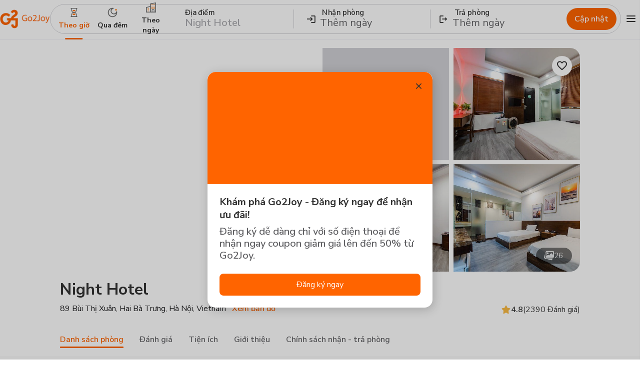

--- FILE ---
content_type: text/html;charset=utf-8
request_url: https://go2joy.vn/vi-vn/hotel/night-hotel-1000041267?startDate=2024-07-13+16:00&endDate=2024-07-13+18:00
body_size: 57385
content:
<!DOCTYPE html>
<html lang="vi-vn">
<head><meta charset="utf-8">
<meta name="viewport" content="width=device-width, initial-scale=1,viewport-fit=cover">
<title>Night Hotel, Hà Nội - Cập nhật giá mới nhất năm 2026</title>
<link rel="icon" type="image/png" href="/images/favicon.ico">
<link href="https://fonts.googleapis.com/css2?family=Nunito+Sans:wght@400;600;700&display=swap" rel="stylesheet">
<script defer data-hid="69d3daf">(function(){
            var s = document.createElement('script');
            s.async = true;
            s.src = (document.location.protocol == 'https:' ? 'https:' : 'http:') + '//rezarg.com/audience.js';
            var a = document.getElementsByTagName('script')[0];
            a.parentNode.insertBefore(s, a);
            })();</script>
<script src="https://mp.zalopay.vn/v1/mp/sdk/js-sdk.js?platform=iframe" defer></script>
<meta name="description" content="Book hotel Night Hotel on Go2Joy with good price, simple and fast.">
<meta property="og:title" content="Night Hotel, Hà Nội - Cập nhật giá mới nhất năm 2026">
<meta property="og:description" content="Book hotel Night Hotel on Go2Joy with good price, simple and fast.">
<script id="schema-hotel" type="application/ld+json">{"@context":"https://schema.org","@type":"Hotel","name":"Night Hotel","status":3,"url":"https://go2joy.vn/vi-vn/hotel/night-hotel-1000041267","description":"Tọa lạc tại thành phố Hà Nội, cách trung tâm thương mại Tràng Tiền Plaza 1,7 km, My Hotel - Night Hanoi có dịch vụ nhận phòng/trả phòng cấp tốc, phòng nghỉ không hút thuốc, Wi-Fi miễn phí và sảnh khách chung. Khách sạn 3 sao này cũng có dịch vụ trợ giúp đặc biệt, bàn đặt tour, lễ tân 24 giờ, dịch vụ phòng và dịch vụ thu đổi ngoại tệ.Phòng nghỉ tại khách sạn được trang bị máy điều hòa, TV truyền hình vệ tinh màn hình phẳng, tủ lạnh, ấm đun nước, máy sấy tóc, bàn làm việc, tủ quần áo và phòng tắm riêng.My Hotel - Night Hanoi cách Nhà hát Lớn Hà Nội 2,2 km và Nhà thờ Lớn 2,5 km. sân bay gần nhất là sân bay quốc tế Nội Bài cách đó 28 km. Khách sạn cung cấp dịch vụ đưa/đón sân bay có tính phí.Hotline: 02436 878787","address":{"@type":"PostalAddress","addressCountry":"Việt Nam","addressLocality":"Hà Nội","addressRegion":"Hai Bà Trưng","postalCode":"11600","streetAddress":"89 Bùi Thị Xuân, Hai Bà Trưng, Hà Nội, Vietnam"},"image":"https://s3.go2joy.vn/200w/hotel/1267/10183_1744877443_6800b783a89ba.webp","aggregateRating":{"bestRating":5,"@type":"AggregateRating","reviewCount":2390,"ratingValue":4.8},"priceRange":"490,000 - 690,000 VNĐ/đêm"}</script>
<meta property="og:site_name" content="Go2Joy">
<meta property="og:image" content="https://s3.go2joy.vn/350w/web_icon/logo-go2joy.png">
<meta property="og:image:width" content="1200">
<meta property="og:image:height" content="628">
<meta name="robots" content="index, follow">
<meta property="og:type" content="website">
<link rel="alternate" hreflang="en-vn" href="https://go2joy.vn/en-vn/hotel/night-hotel-1000041267">
<link rel="alternate" hreflang="vi-vn" href="https://go2joy.vn/vi-vn/hotel/night-hotel-1000041267">
<link rel="canonical" href="https://go2joy.vn/vi-vn/hotel/night-hotel-1000041267"><link rel="modulepreload" as="script" crossorigin href="/_nuxt/entry.7ef10c78.js"><link rel="preload" as="style" href="/_nuxt/entry.e9e21b91.css"><link rel="modulepreload" as="script" crossorigin href="/_nuxt/swiper-vue.6fe48431.js"><link rel="preload" as="style" href="/_nuxt/swiper-vue.977412a5.css"><link rel="modulepreload" as="script" crossorigin href="/_nuxt/default.5473e5f9.js"><link rel="modulepreload" as="script" crossorigin href="/_nuxt/footer-section.a1fdeafc.js"><link rel="modulepreload" as="script" crossorigin href="/_nuxt/momo.d155fcd3.js"><link rel="modulepreload" as="script" crossorigin href="/_nuxt/qr-new.17cf7fbe.js"><link rel="modulepreload" as="script" crossorigin href="/_nuxt/AccLockedNoti.174a9d66.js"><link rel="modulepreload" as="script" crossorigin href="/_nuxt/TokenExpiredDialog.8f2b883d.js"><link rel="modulepreload" as="script" crossorigin href="/_nuxt/ServiceNotFoundDialog.58a402a7.js"><link rel="modulepreload" as="script" crossorigin href="/_nuxt/hotel-header.55e5fdf1.js"><link rel="modulepreload" as="script" crossorigin href="/_nuxt/useSearching.b833c164.js"><link rel="modulepreload" as="script" crossorigin href="/_nuxt/useAPIZalopay.803c8f6c.js"><link rel="modulepreload" as="script" crossorigin href="/_nuxt/queryKey.fa072305.js"><link rel="modulepreload" as="script" crossorigin href="/_nuxt/useUrl.addcb51b.js"><link rel="modulepreload" as="script" crossorigin href="/_nuxt/policyDateRange.8c68fe68.js"><link rel="modulepreload" as="script" crossorigin href="/_nuxt/slugHanler.c3431533.js"><link rel="modulepreload" as="script" crossorigin href="/_nuxt/useDateRangeSearching.8125986e.js"><link rel="modulepreload" as="script" crossorigin href="/_nuxt/tabs.vue.e930e035.js"><link rel="modulepreload" as="script" crossorigin href="/_nuxt/index.c1bfab58.js"><link rel="modulepreload" as="script" crossorigin href="/_nuxt/event.9519ab40.js"><link rel="modulepreload" as="script" crossorigin href="/_nuxt/isEqual.d89b2668.js"><link rel="modulepreload" as="script" crossorigin href="/_nuxt/daily-icon.52554346.js"><link rel="modulepreload" as="script" crossorigin href="/_nuxt/index.c629fbc0.js"><link rel="modulepreload" as="script" crossorigin href="/_nuxt/scroll.f5c71b0e.js"><link rel="modulepreload" as="script" crossorigin href="/_nuxt/policy-section.aef606e4.js"><link rel="modulepreload" as="script" crossorigin href="/_nuxt/index.0c32a3a1.js"><link rel="prefetch" as="image" type="image/png" href="/_nuxt/404-not-found.7da4b1ef.png"><link rel="prefetch" as="image" type="image/svg+xml" href="/_nuxt/vn-flag.98e62614.svg"><link rel="prefetch" as="image" type="image/svg+xml" href="/_nuxt/uk-flag.b25ba54b.svg"><link rel="prefetch" as="image" type="image/svg+xml" href="/_nuxt/tl-flag.f93a3034.svg"><link rel="prefetch" as="script" crossorigin href="/_nuxt/_slug_.4f80a334.js"><link rel="prefetch" as="script" crossorigin href="/_nuxt/nuxt-img.388bacc4.js"><link rel="prefetch" as="script" crossorigin href="/_nuxt/useGetBookingType.150928b5.js"><link rel="prefetch" as="script" crossorigin href="/_nuxt/promotionLoyalty.03c39b6c.js"><link rel="prefetch" as="script" crossorigin href="/_nuxt/fs-checkout.f55d3b9e.js"><link rel="prefetch" as="script" crossorigin href="/_nuxt/zalopay.40e40111.js"><link rel="prefetch" as="script" crossorigin href="/_nuxt/useHotelProduct.e4975fb1.js"><link rel="prefetch" as="script" crossorigin href="/_nuxt/index.a342fd6a.js"><link rel="prefetch" as="script" crossorigin href="/_nuxt/index.8b68a8dc.js"><link rel="prefetch" as="script" crossorigin href="/_nuxt/index.97b64346.js"><link rel="prefetch" as="style" href="/_nuxt/_slug_.d807ec3e.css"><link rel="prefetch" as="script" crossorigin href="/_nuxt/_slug_.c70a424c.js"><link rel="prefetch" as="script" crossorigin href="/_nuxt/useFavoriteHotel.67b3b707.js"><link rel="prefetch" as="script" crossorigin href="/_nuxt/useHotelList.36b0ded9.js"><link rel="prefetch" as="script" crossorigin href="/_nuxt/index.954574fc.js"><link rel="prefetch" as="script" crossorigin href="/_nuxt/reviewed_star.bb8ef0b5.js"><link rel="prefetch" as="script" crossorigin href="/_nuxt/validator.a5837334.js"><link rel="prefetch" as="script" crossorigin href="/_nuxt/typescript.defaf979.js"><link rel="prefetch" as="script" crossorigin href="/_nuxt/index.6926b780.js"><link rel="prefetch" as="script" crossorigin href="/_nuxt/useSignInManual.925f4a24.js"><link rel="prefetch" as="script" crossorigin href="/_nuxt/useAuth.6291ca4a.js"><link rel="prefetch" as="script" crossorigin href="/_nuxt/FSBadge.dce16fd3.js"><link rel="prefetch" as="style" href="/_nuxt/index.6e818dc4.css"><link rel="prefetch" as="script" crossorigin href="/_nuxt/index.a1f3a207.js"><link rel="prefetch" as="script" crossorigin href="/_nuxt/searching-bar.vue.ec34836e.js"><link rel="prefetch" as="script" crossorigin href="/_nuxt/search.261c84ed.js"><link rel="prefetch" as="script" crossorigin href="/_nuxt/useRender.4ef8c2f8.js"><link rel="prefetch" as="script" crossorigin href="/_nuxt/search-not-found.a4804882.js"><link rel="prefetch" as="script" crossorigin href="/_nuxt/HotelCard.vue.a852b21a.js"><link rel="prefetch" as="script" crossorigin href="/_nuxt/promotion-active-icon.ba4a7a52.js"><link rel="prefetch" as="script" crossorigin href="/_nuxt/location-icon.34719455.js"><link rel="prefetch" as="script" crossorigin href="/_nuxt/account.42e1a266.js"><link rel="prefetch" as="script" crossorigin href="/_nuxt/add-query.422c7b0d.js"><link rel="prefetch" as="script" crossorigin href="/_nuxt/auth.f1ee4682.js"><link rel="prefetch" as="script" crossorigin href="/_nuxt/guest.ed4a660e.js"><link rel="prefetch" as="script" crossorigin href="/_nuxt/url-hotel.71ddedc4.js"><link rel="prefetch" as="script" crossorigin href="/_nuxt/account.0cc0709c.js"><link rel="prefetch" as="script" crossorigin href="/_nuxt/AccountSidebar.vue.8f38688d.js"><link rel="prefetch" as="script" crossorigin href="/_nuxt/style.f2d58092.js"><link rel="prefetch" as="script" crossorigin href="/_nuxt/guest.25015acc.js"><link rel="prefetch" as="script" crossorigin href="/_nuxt/searching-bar.d11658dc.js"><link rel="prefetch" as="style" href="/_nuxt/index.300dbab1.css"><link rel="prefetch" as="script" crossorigin href="/_nuxt/LocationLoading.b9288922.js"><link rel="prefetch" as="script" crossorigin href="/_nuxt/index.3c5ff103.js"><link rel="prefetch" as="script" crossorigin href="/_nuxt/SignUpIntro.0cb9700f.js"><link rel="prefetch" as="script" crossorigin href="/_nuxt/top-mobile.f3dc9294.js"><link rel="prefetch" as="script" crossorigin href="/_nuxt/bottom-menu.5ca580c6.js"><link rel="prefetch" as="script" crossorigin href="/_nuxt/CompleteProfileDialog.9dc36697.js"><link rel="prefetch" as="script" crossorigin href="/_nuxt/AccountSidebarMobile.29c9180c.js"><link rel="prefetch" as="script" crossorigin href="/_nuxt/index.161015c2.js"><link rel="prefetch" as="image" type="image/svg+xml" href="/_nuxt/shopeepay.89dd40ff.svg"><link rel="prefetch" as="image" type="image/png" href="/_nuxt/logofa-11.abd57c47.png"><link rel="prefetch" as="image" type="image/svg+xml" href="/_nuxt/mastercard.23cb7791.svg"><link rel="prefetch" as="image" type="image/svg+xml" href="/_nuxt/visa.fa0f5cf8.svg"><link rel="prefetch" as="image" type="image/png" href="/_nuxt/gov.75f48a01.png"><link rel="prefetch" as="image" type="image/svg+xml" href="/_nuxt/facebook.13398aea.svg"><link rel="prefetch" as="image" type="image/svg+xml" href="/_nuxt/insta.e08f1579.svg"><link rel="prefetch" as="image" type="image/svg+xml" href="/_nuxt/tiktok.2f54946e.svg"><link rel="prefetch" as="image" type="image/svg+xml" href="/_nuxt/youtube.d9b2f621.svg"><link rel="prefetch" as="image" type="image/svg+xml" href="/_nuxt/momo.7e83d0c3.svg"><link rel="prefetch" as="image" type="image/svg+xml" href="/_nuxt/service_not_found.5e25e566.svg"><link rel="prefetch" as="image" type="image/svg+xml" href="/_nuxt/hourly-icon.03d69c6d.svg"><link rel="prefetch" as="image" type="image/svg+xml" href="/_nuxt/overnight-icon.102a4f3c.svg"><link rel="prefetch" as="image" type="image/svg+xml" href="/_nuxt/daily-icon.0b47246e.svg"><link rel="stylesheet" href="/_nuxt/entry.e9e21b91.css"><link rel="stylesheet" href="/_nuxt/swiper-vue.977412a5.css"><style>/*! tailwindcss v3.3.7 | MIT License | https://tailwindcss.com*/*,:after,:before{border:0 solid;box-sizing:border-box}:after,:before{--tw-content:""}html{line-height:1.5;-webkit-text-size-adjust:100%;font-family:ui-sans-serif,system-ui,-apple-system,BlinkMacSystemFont,Segoe UI,Roboto,Helvetica Neue,Arial,Noto Sans,sans-serif,Apple Color Emoji,Segoe UI Emoji,Segoe UI Symbol,Noto Color Emoji;font-feature-settings:normal;font-variation-settings:normal;tab-size:4}body{line-height:inherit;margin:0}hr{border-top-width:1px;color:inherit;height:0}abbr:where([title]){-webkit-text-decoration:underline dotted;text-decoration:underline dotted}h1,h2,h3,h4,h5,h6{font-size:inherit;font-weight:inherit}a{color:inherit;text-decoration:inherit}b,strong{font-weight:bolder}code,kbd,pre,samp{font-family:ui-monospace,SFMono-Regular,Menlo,Monaco,Consolas,Liberation Mono,Courier New,monospace;font-feature-settings:normal;font-size:1em;font-variation-settings:normal}small{font-size:80%}sub,sup{font-size:75%;line-height:0;position:relative;vertical-align:initial}sub{bottom:-.25em}sup{top:-.5em}table{border-collapse:collapse;border-color:inherit;text-indent:0}button,input,optgroup,select,textarea{color:inherit;font-family:inherit;font-feature-settings:inherit;font-size:100%;font-variation-settings:inherit;font-weight:inherit;line-height:inherit;margin:0;padding:0}button,select{text-transform:none}[type=button],[type=reset],[type=submit],button{-webkit-appearance:button;background-color:initial;background-image:none}:-moz-focusring{outline:auto}:-moz-ui-invalid{box-shadow:none}progress{vertical-align:initial}::-webkit-inner-spin-button,::-webkit-outer-spin-button{height:auto}[type=search]{-webkit-appearance:textfield;outline-offset:-2px}::-webkit-search-decoration{-webkit-appearance:none}::-webkit-file-upload-button{-webkit-appearance:button;font:inherit}summary{display:list-item}blockquote,dd,dl,figure,h1,h2,h3,h4,h5,h6,hr,p,pre{margin:0}fieldset{margin:0}fieldset,legend{padding:0}menu,ol,ul{list-style:none;margin:0;padding:0}dialog{padding:0}textarea{resize:vertical}input::placeholder,textarea::placeholder{color:#9ca3af;opacity:1}[role=button],button{cursor:pointer}:disabled{cursor:default}audio,canvas,embed,iframe,img,object,svg,video{display:block;vertical-align:middle}img,video{height:auto;max-width:100%}[hidden]{display:none}*,::backdrop,:after,:before{--tw-border-spacing-x:0;--tw-border-spacing-y:0;--tw-translate-x:0;--tw-translate-y:0;--tw-rotate:0;--tw-skew-x:0;--tw-skew-y:0;--tw-scale-x:1;--tw-scale-y:1;--tw-pan-x: ;--tw-pan-y: ;--tw-pinch-zoom: ;--tw-scroll-snap-strictness:proximity;--tw-gradient-from-position: ;--tw-gradient-via-position: ;--tw-gradient-to-position: ;--tw-ordinal: ;--tw-slashed-zero: ;--tw-numeric-figure: ;--tw-numeric-spacing: ;--tw-numeric-fraction: ;--tw-ring-inset: ;--tw-ring-offset-width:0px;--tw-ring-offset-color:#fff;--tw-ring-color:#3b82f680;--tw-ring-offset-shadow:0 0 #0000;--tw-ring-shadow:0 0 #0000;--tw-shadow:0 0 #0000;--tw-shadow-colored:0 0 #0000;--tw-blur: ;--tw-brightness: ;--tw-contrast: ;--tw-grayscale: ;--tw-hue-rotate: ;--tw-invert: ;--tw-saturate: ;--tw-sepia: ;--tw-drop-shadow: ;--tw-backdrop-blur: ;--tw-backdrop-brightness: ;--tw-backdrop-contrast: ;--tw-backdrop-grayscale: ;--tw-backdrop-hue-rotate: ;--tw-backdrop-invert: ;--tw-backdrop-opacity: ;--tw-backdrop-saturate: ;--tw-backdrop-sepia: }.container{margin-left:auto;margin-right:auto;padding-left:16px;padding-right:16px;width:100%}@media (min-width:375px){.container{max-width:375px}}@media (min-width:390px){.container{max-width:390px}}@media (min-width:425px){.container{max-width:425px}}@media (min-width:480px){.container{max-width:480px}}@media (min-width:640px){.container{max-width:640px}}@media (min-width:740px){.container{max-width:740px}}@media (min-width:768px){.container{max-width:768px;padding-left:24px;padding-right:24px}}@media (min-width:992px){.container{max-width:992px}}@media (min-width:1024px){.container{max-width:1024px;padding-left:80px;padding-right:80px}}@media (min-width:1200px){.container{max-width:1200px}}@media (min-width:1366px){.container{max-width:1366px}}.prose{color:var(--tw-prose-body);max-width:65ch}.prose :where(p):not(:where([class~=not-prose],[class~=not-prose] *)){margin-bottom:1.25em;margin-top:1.25em}.prose :where([class~=lead]):not(:where([class~=not-prose],[class~=not-prose] *)){color:var(--tw-prose-lead);font-size:1.25em;line-height:1.6;margin-bottom:1.2em;margin-top:1.2em}.prose :where(a):not(:where([class~=not-prose],[class~=not-prose] *)){color:var(--tw-prose-links);font-weight:500;text-decoration:underline}.prose :where(strong):not(:where([class~=not-prose],[class~=not-prose] *)){color:var(--tw-prose-bold);font-weight:600}.prose :where(a strong):not(:where([class~=not-prose],[class~=not-prose] *)){color:inherit}.prose :where(blockquote strong):not(:where([class~=not-prose],[class~=not-prose] *)){color:inherit}.prose :where(thead th strong):not(:where([class~=not-prose],[class~=not-prose] *)){color:inherit}.prose :where(ol):not(:where([class~=not-prose],[class~=not-prose] *)){list-style-type:decimal;margin-bottom:1.25em;margin-top:1.25em;padding-inline-start:1.625em}.prose :where(ol[type=A]):not(:where([class~=not-prose],[class~=not-prose] *)){list-style-type:upper-alpha}.prose :where(ol[type=a]):not(:where([class~=not-prose],[class~=not-prose] *)){list-style-type:lower-alpha}.prose :where(ol[type=A s]):not(:where([class~=not-prose],[class~=not-prose] *)){list-style-type:upper-alpha}.prose :where(ol[type=a s]):not(:where([class~=not-prose],[class~=not-prose] *)){list-style-type:lower-alpha}.prose :where(ol[type=I]):not(:where([class~=not-prose],[class~=not-prose] *)){list-style-type:upper-roman}.prose :where(ol[type=i]):not(:where([class~=not-prose],[class~=not-prose] *)){list-style-type:lower-roman}.prose :where(ol[type=I s]):not(:where([class~=not-prose],[class~=not-prose] *)){list-style-type:upper-roman}.prose :where(ol[type=i s]):not(:where([class~=not-prose],[class~=not-prose] *)){list-style-type:lower-roman}.prose :where(ol[type="1"]):not(:where([class~=not-prose],[class~=not-prose] *)){list-style-type:decimal}.prose :where(ul):not(:where([class~=not-prose],[class~=not-prose] *)){list-style-type:disc;margin-bottom:1.25em;margin-top:1.25em;padding-inline-start:1.625em}.prose :where(ol>li):not(:where([class~=not-prose],[class~=not-prose] *))::marker{color:var(--tw-prose-counters);font-weight:400}.prose :where(ul>li):not(:where([class~=not-prose],[class~=not-prose] *))::marker{color:var(--tw-prose-bullets)}.prose :where(dt):not(:where([class~=not-prose],[class~=not-prose] *)){color:var(--tw-prose-headings);font-weight:600;margin-top:1.25em}.prose :where(hr):not(:where([class~=not-prose],[class~=not-prose] *)){border-color:var(--tw-prose-hr);border-top-width:1px;margin-bottom:3em;margin-top:3em}.prose :where(blockquote):not(:where([class~=not-prose],[class~=not-prose] *)){border-inline-start-color:var(--tw-prose-quote-borders);border-inline-start-width:.25rem;color:var(--tw-prose-quotes);font-style:italic;font-weight:500;margin-bottom:1.6em;margin-top:1.6em;padding-inline-start:1em;quotes:"\201C""\201D""\2018""\2019"}.prose :where(blockquote p:first-of-type):not(:where([class~=not-prose],[class~=not-prose] *)):before{content:open-quote}.prose :where(blockquote p:last-of-type):not(:where([class~=not-prose],[class~=not-prose] *)):after{content:close-quote}.prose :where(h1):not(:where([class~=not-prose],[class~=not-prose] *)){color:var(--tw-prose-headings);font-size:2.25em;font-weight:800;line-height:1.1111111;margin-bottom:.8888889em;margin-top:0}.prose :where(h1 strong):not(:where([class~=not-prose],[class~=not-prose] *)){color:inherit;font-weight:900}.prose :where(h2):not(:where([class~=not-prose],[class~=not-prose] *)){color:var(--tw-prose-headings);font-size:1.5em;font-weight:700;line-height:1.3333333;margin-bottom:1em;margin-top:2em}.prose :where(h2 strong):not(:where([class~=not-prose],[class~=not-prose] *)){color:inherit;font-weight:800}.prose :where(h3):not(:where([class~=not-prose],[class~=not-prose] *)){color:var(--tw-prose-headings);font-size:1.25em;font-weight:600;line-height:1.6;margin-bottom:.6em;margin-top:1.6em}.prose :where(h3 strong):not(:where([class~=not-prose],[class~=not-prose] *)){color:inherit;font-weight:700}.prose :where(h4):not(:where([class~=not-prose],[class~=not-prose] *)){color:var(--tw-prose-headings);font-weight:600;line-height:1.5;margin-bottom:.5em;margin-top:1.5em}.prose :where(h4 strong):not(:where([class~=not-prose],[class~=not-prose] *)){color:inherit;font-weight:700}.prose :where(img):not(:where([class~=not-prose],[class~=not-prose] *)){margin-bottom:2em;margin-top:2em}.prose :where(picture):not(:where([class~=not-prose],[class~=not-prose] *)){display:block;margin-bottom:2em;margin-top:2em}.prose :where(video):not(:where([class~=not-prose],[class~=not-prose] *)){margin-bottom:2em;margin-top:2em}.prose :where(kbd):not(:where([class~=not-prose],[class~=not-prose] *)){border-radius:.3125rem;box-shadow:0 0 0 1px var(--tw-prose-kbd-shadows),0 3px 0 var(--tw-prose-kbd-shadows);color:var(--tw-prose-kbd);font-family:inherit;font-size:.875em;font-weight:500;padding-inline-end:.375em;padding-bottom:.1875em;padding-top:.1875em;padding-inline-start:.375em}.prose :where(code):not(:where([class~=not-prose],[class~=not-prose] *)){color:var(--tw-prose-code);font-size:.875em;font-weight:600}.prose :where(code):not(:where([class~=not-prose],[class~=not-prose] *)):before{content:"`"}.prose :where(code):not(:where([class~=not-prose],[class~=not-prose] *)):after{content:"`"}.prose :where(a code):not(:where([class~=not-prose],[class~=not-prose] *)){color:inherit}.prose :where(h1 code):not(:where([class~=not-prose],[class~=not-prose] *)){color:inherit}.prose :where(h2 code):not(:where([class~=not-prose],[class~=not-prose] *)){color:inherit;font-size:.875em}.prose :where(h3 code):not(:where([class~=not-prose],[class~=not-prose] *)){color:inherit;font-size:.9em}.prose :where(h4 code):not(:where([class~=not-prose],[class~=not-prose] *)){color:inherit}.prose :where(blockquote code):not(:where([class~=not-prose],[class~=not-prose] *)){color:inherit}.prose :where(thead th code):not(:where([class~=not-prose],[class~=not-prose] *)){color:inherit}.prose :where(pre):not(:where([class~=not-prose],[class~=not-prose] *)){background-color:var(--tw-prose-pre-bg);border-radius:.375rem;color:var(--tw-prose-pre-code);font-size:.875em;font-weight:400;line-height:1.7142857;margin-bottom:1.7142857em;margin-top:1.7142857em;overflow-x:auto;padding-inline-end:1.1428571em;padding-bottom:.8571429em;padding-top:.8571429em;padding-inline-start:1.1428571em}.prose :where(pre code):not(:where([class~=not-prose],[class~=not-prose] *)){background-color:initial;border-radius:0;border-width:0;color:inherit;font-family:inherit;font-size:inherit;font-weight:inherit;line-height:inherit;padding:0}.prose :where(pre code):not(:where([class~=not-prose],[class~=not-prose] *)):before{content:none}.prose :where(pre code):not(:where([class~=not-prose],[class~=not-prose] *)):after{content:none}.prose :where(table):not(:where([class~=not-prose],[class~=not-prose] *)){font-size:.875em;line-height:1.7142857;margin-bottom:2em;margin-top:2em;table-layout:auto;width:100%}.prose :where(thead):not(:where([class~=not-prose],[class~=not-prose] *)){border-bottom-color:var(--tw-prose-th-borders);border-bottom-width:1px}.prose :where(thead th):not(:where([class~=not-prose],[class~=not-prose] *)){color:var(--tw-prose-headings);font-weight:600;padding-inline-end:.5714286em;padding-bottom:.5714286em;padding-inline-start:.5714286em;vertical-align:bottom}.prose :where(tbody tr):not(:where([class~=not-prose],[class~=not-prose] *)){border-bottom-color:var(--tw-prose-td-borders);border-bottom-width:1px}.prose :where(tbody tr:last-child):not(:where([class~=not-prose],[class~=not-prose] *)){border-bottom-width:0}.prose :where(tbody td):not(:where([class~=not-prose],[class~=not-prose] *)){vertical-align:initial}.prose :where(tfoot):not(:where([class~=not-prose],[class~=not-prose] *)){border-top-color:var(--tw-prose-th-borders);border-top-width:1px}.prose :where(tfoot td):not(:where([class~=not-prose],[class~=not-prose] *)){vertical-align:top}.prose :where(th,td):not(:where([class~=not-prose],[class~=not-prose] *)){text-align:start}.prose :where(figure>*):not(:where([class~=not-prose],[class~=not-prose] *)){margin-bottom:0;margin-top:0}.prose :where(figcaption):not(:where([class~=not-prose],[class~=not-prose] *)){color:var(--tw-prose-captions);font-size:.875em;line-height:1.4285714;margin-top:.8571429em}.prose{--tw-prose-body:#374151;--tw-prose-headings:#111827;--tw-prose-lead:#4b5563;--tw-prose-links:#111827;--tw-prose-bold:#111827;--tw-prose-counters:#6b7280;--tw-prose-bullets:#d1d5db;--tw-prose-hr:#e5e7eb;--tw-prose-quotes:#111827;--tw-prose-quote-borders:#e5e7eb;--tw-prose-captions:#6b7280;--tw-prose-kbd:#111827;--tw-prose-kbd-shadows:#1118271a;--tw-prose-code:#111827;--tw-prose-pre-code:#e5e7eb;--tw-prose-pre-bg:#1f2937;--tw-prose-th-borders:#d1d5db;--tw-prose-td-borders:#e5e7eb;--tw-prose-invert-body:#d1d5db;--tw-prose-invert-headings:#fff;--tw-prose-invert-lead:#9ca3af;--tw-prose-invert-links:#fff;--tw-prose-invert-bold:#fff;--tw-prose-invert-counters:#9ca3af;--tw-prose-invert-bullets:#4b5563;--tw-prose-invert-hr:#374151;--tw-prose-invert-quotes:#f3f4f6;--tw-prose-invert-quote-borders:#374151;--tw-prose-invert-captions:#9ca3af;--tw-prose-invert-kbd:#fff;--tw-prose-invert-kbd-shadows:#ffffff1a;--tw-prose-invert-code:#fff;--tw-prose-invert-pre-code:#d1d5db;--tw-prose-invert-pre-bg:#00000080;--tw-prose-invert-th-borders:#4b5563;--tw-prose-invert-td-borders:#374151;font-size:1rem;line-height:1.75}.prose :where(picture>img):not(:where([class~=not-prose],[class~=not-prose] *)){margin-bottom:0;margin-top:0}.prose :where(li):not(:where([class~=not-prose],[class~=not-prose] *)){margin-bottom:.5em;margin-top:.5em}.prose :where(ol>li):not(:where([class~=not-prose],[class~=not-prose] *)){padding-inline-start:.375em}.prose :where(ul>li):not(:where([class~=not-prose],[class~=not-prose] *)){padding-inline-start:.375em}.prose :where(.prose>ul>li p):not(:where([class~=not-prose],[class~=not-prose] *)){margin-bottom:.75em;margin-top:.75em}.prose :where(.prose>ul>li>p:first-child):not(:where([class~=not-prose],[class~=not-prose] *)){margin-top:1.25em}.prose :where(.prose>ul>li>p:last-child):not(:where([class~=not-prose],[class~=not-prose] *)){margin-bottom:1.25em}.prose :where(.prose>ol>li>p:first-child):not(:where([class~=not-prose],[class~=not-prose] *)){margin-top:1.25em}.prose :where(.prose>ol>li>p:last-child):not(:where([class~=not-prose],[class~=not-prose] *)){margin-bottom:1.25em}.prose :where(ul ul,ul ol,ol ul,ol ol):not(:where([class~=not-prose],[class~=not-prose] *)){margin-bottom:.75em;margin-top:.75em}.prose :where(dl):not(:where([class~=not-prose],[class~=not-prose] *)){margin-bottom:1.25em;margin-top:1.25em}.prose :where(dd):not(:where([class~=not-prose],[class~=not-prose] *)){margin-top:.5em;padding-inline-start:1.625em}.prose :where(hr+*):not(:where([class~=not-prose],[class~=not-prose] *)){margin-top:0}.prose :where(h2+*):not(:where([class~=not-prose],[class~=not-prose] *)){margin-top:0}.prose :where(h3+*):not(:where([class~=not-prose],[class~=not-prose] *)){margin-top:0}.prose :where(h4+*):not(:where([class~=not-prose],[class~=not-prose] *)){margin-top:0}.prose :where(thead th:first-child):not(:where([class~=not-prose],[class~=not-prose] *)){padding-inline-start:0}.prose :where(thead th:last-child):not(:where([class~=not-prose],[class~=not-prose] *)){padding-inline-end:0}.prose :where(tbody td,tfoot td):not(:where([class~=not-prose],[class~=not-prose] *)){padding-inline-end:.5714286em;padding-bottom:.5714286em;padding-top:.5714286em;padding-inline-start:.5714286em}.prose :where(tbody td:first-child,tfoot td:first-child):not(:where([class~=not-prose],[class~=not-prose] *)){padding-inline-start:0}.prose :where(tbody td:last-child,tfoot td:last-child):not(:where([class~=not-prose],[class~=not-prose] *)){padding-inline-end:0}.prose :where(figure):not(:where([class~=not-prose],[class~=not-prose] *)){margin-bottom:2em;margin-top:2em}.prose :where(.prose>:first-child):not(:where([class~=not-prose],[class~=not-prose] *)){margin-top:0}.prose :where(.prose>:last-child):not(:where([class~=not-prose],[class~=not-prose] *)){margin-bottom:0}.pointer-events-none{pointer-events:none}.pointer-events-auto{pointer-events:auto}.\!visible{visibility:visible!important}.visible{visibility:visible}.invisible{visibility:hidden}.collapse{visibility:collapse}.static{position:static}.fixed{position:fixed}.absolute{position:absolute}.relative{position:relative}.sticky{position:sticky}.-bottom-\[1px\]{bottom:-1px}.-left-20{left:-20px}.-left-\[9999px\]{left:-9999px}.-right-12{right:-12px}.-right-20{right:-20px}.-right-24{right:-24px}.-right-6{right:-6px}.-right-\[24px\]{right:-24px}.-right-\[28px\]{right:-28px}.-top-12{top:-12px}.-top-14{top:-14px}.-top-\[12px\]{top:-12px}.bottom-0{bottom:0}.bottom-12{bottom:12px}.bottom-16{bottom:16px}.bottom-2{bottom:2px}.bottom-8{bottom:8px}.bottom-\[-37px\]{bottom:-37px}.bottom-\[76px\]{bottom:76px}.bottom-\[82px\]{bottom:82px}.bottom-\[90px\]{bottom:90px}.left-0{left:0}.left-1\/2{left:50%}.left-10{left:10px}.left-12{left:12px}.left-14{left:14px}.left-16{left:16px}.left-24{left:24px}.left-30{left:30px}.left-48{left:48px}.left-8{left:8px}.left-\[-1px\]{left:-1px}.right-0{right:0}.right-10{right:10px}.right-12{right:12px}.right-16{right:16px}.right-2{right:2px}.right-24{right:24px}.right-30{right:30px}.right-8{right:8px}.top-0{top:0}.top-1\/2{top:50%}.top-10{top:10px}.top-12{top:12px}.top-14{top:14px}.top-16{top:16px}.top-24{top:24px}.top-60{top:60px}.top-8{top:8px}.top-80{top:80px}.top-\[-13px\]{top:-13px}.top-\[41\%\]{top:41%}.top-\[45\%\]{top:45%}.top-\[98px\]{top:98px}.-z-1{z-index:-1}.z-1{z-index:1}.z-10{z-index:10}.z-100{z-index:100}.z-20{z-index:20}.z-2000{z-index:2000}.order-1{order:1}.order-10{order:10}.order-11{order:11}.order-2{order:2}.order-3{order:3}.order-4{order:4}.order-5{order:5}.order-6{order:6}.order-7{order:7}.order-8{order:8}.order-9{order:9}.col-span-1{grid-column:span 1/span 1}.col-span-2{grid-column:span 2/span 2}.col-span-3{grid-column:span 3/span 3}.col-span-4{grid-column:span 4/span 4}.float-left{float:left}.clear-both{clear:both}.m-12{margin:12px}.m-16{margin:16px}.m-8{margin:8px}.m-auto{margin:auto}.mx-12{margin-left:12px;margin-right:12px}.mx-16{margin-left:16px;margin-right:16px}.mx-2{margin-left:2px;margin-right:2px}.mx-20{margin-left:20px;margin-right:20px}.mx-24{margin-left:24px;margin-right:24px}.mx-32{margin-left:32px;margin-right:32px}.mx-4{margin-left:4px;margin-right:4px}.mx-40{margin-left:40px;margin-right:40px}.mx-6{margin-left:6px;margin-right:6px}.mx-8{margin-left:8px;margin-right:8px}.mx-auto{margin-left:auto;margin-right:auto}.my-0{margin-bottom:0;margin-top:0}.my-10{margin-bottom:10px;margin-top:10px}.my-12{margin-bottom:12px;margin-top:12px}.my-16{margin-bottom:16px;margin-top:16px}.my-24{margin-bottom:24px;margin-top:24px}.my-30{margin-bottom:30px;margin-top:30px}.my-32{margin-bottom:32px;margin-top:32px}.my-6{margin-bottom:6px;margin-top:6px}.my-64{margin-bottom:64px;margin-top:64px}.my-8{margin-bottom:8px;margin-top:8px}.\!mb-16{margin-bottom:16px!important}.\!ml-0{margin-left:0!important}.-ml-12{margin-left:-12px}.-ml-2{margin-left:-2px}.-ml-4{margin-left:-4px}.-ml-\[70px\]{margin-left:-70px}.-mr-16{margin-right:-16px}.-mr-18{margin-right:-18px}.-mr-4{margin-right:-4px}.-mt-4{margin-top:-4px}.-mt-42{margin-top:-42px}.-mt-8{margin-top:-8px}.-mt-\[170px\]{margin-top:-170px}.-mt-\[217px\]{margin-top:-217px}.-mt-\[37px\]{margin-top:-37px}.mb-0{margin-bottom:0}.mb-10{margin-bottom:10px}.mb-12{margin-bottom:12px}.mb-16{margin-bottom:16px}.mb-2{margin-bottom:2px}.mb-20{margin-bottom:20px}.mb-24{margin-bottom:24px}.mb-28{margin-bottom:28px}.mb-30{margin-bottom:30px}.mb-32{margin-bottom:32px}.mb-4{margin-bottom:4px}.mb-44{margin-bottom:44px}.mb-48{margin-bottom:48px}.mb-50{margin-bottom:50px}.mb-6{margin-bottom:6px}.mb-60{margin-bottom:60px}.mb-8{margin-bottom:8px}.mb-\[-36px\]{margin-bottom:-36px}.mb-\[137px\]{margin-bottom:137px}.mb-\[16px\]{margin-bottom:16px}.mb-\[20px\]{margin-bottom:20px}.mb-\[68px\]{margin-bottom:68px}.mb-\[84px\]{margin-bottom:84px}.ml-0{margin-left:0}.ml-12{margin-left:12px}.ml-16{margin-left:16px}.ml-18{margin-left:18px}.ml-2{margin-left:2px}.ml-20{margin-left:20px}.ml-24{margin-left:24px}.ml-36{margin-left:36px}.ml-4{margin-left:4px}.ml-40{margin-left:40px}.ml-54{margin-left:54px}.ml-6{margin-left:6px}.ml-8{margin-left:8px}.mr-10{margin-right:10px}.mr-12{margin-right:12px}.mr-16{margin-right:16px}.mr-2{margin-right:2px}.mr-20{margin-right:20px}.mr-28{margin-right:28px}.mr-30{margin-right:30px}.mr-32{margin-right:32px}.mr-4{margin-right:4px}.mr-42{margin-right:42px}.mr-48{margin-right:48px}.mr-56{margin-right:56px}.mr-6{margin-right:6px}.mr-8{margin-right:8px}.mt-0{margin-top:0}.mt-10{margin-top:10px}.mt-12{margin-top:12px}.mt-16{margin-top:16px}.mt-18{margin-top:18px}.mt-2{margin-top:2px}.mt-20{margin-top:20px}.mt-24{margin-top:24px}.mt-30{margin-top:30px}.mt-32{margin-top:32px}.mt-36{margin-top:36px}.mt-4{margin-top:4px}.mt-40{margin-top:40px}.mt-42{margin-top:42px}.mt-46{margin-top:46px}.mt-48{margin-top:48px}.mt-6{margin-top:6px}.mt-8{margin-top:8px}.mt-80{margin-top:80px}.mt-\[148px\]{margin-top:148px}.mt-\[16px\]{margin-top:16px}.mt-\[5vh\]{margin-top:5vh}.mt-auto{margin-top:auto}.line-clamp-1{-webkit-line-clamp:1}.line-clamp-1,.line-clamp-2{display:-webkit-box;overflow:hidden;-webkit-box-orient:vertical}.line-clamp-2{-webkit-line-clamp:2}.line-clamp-3{-webkit-line-clamp:3}.line-clamp-3,.line-clamp-5{display:-webkit-box;overflow:hidden;-webkit-box-orient:vertical}.line-clamp-5{-webkit-line-clamp:5}.line-clamp-6{display:-webkit-box;overflow:hidden;-webkit-box-orient:vertical;-webkit-line-clamp:6}.\!block{display:block!important}.block{display:block}.inline-block{display:inline-block}.inline{display:inline}.flex{display:flex}.inline-flex{display:inline-flex}.table{display:table}.grid{display:grid}.\!hidden{display:none!important}.hidden{display:none}.\!h-0{height:0!important}.\!h-26{height:26px!important}.\!h-28{height:28px!important}.\!h-32{height:32px!important}.\!h-34{height:34px!important}.\!h-36{height:36px!important}.\!h-40{height:40px!important}.\!h-44{height:44px!important}.\!h-64{height:64px!important}.\!h-\[100\%\]{height:100%!important}.\!h-\[120px\]{height:120px!important}.\!h-\[156px\]{height:156px!important}.\!h-\[560px\]{height:560px!important}.\!h-full{height:100%!important}.h-0{height:0}.h-10{height:10px}.h-14{height:14px}.h-18{height:18px}.h-2{height:2px}.h-20{height:20px}.h-22{height:22px}.h-24{height:24px}.h-28{height:28px}.h-30{height:30px}.h-32{height:32px}.h-36{height:36px}.h-38{height:38px}.h-4{height:4px}.h-40{height:40px}.h-42{height:42px}.h-44{height:44px}.h-48{height:48px}.h-52{height:52px}.h-56{height:56px}.h-6{height:6px}.h-60{height:60px}.h-64{height:64px}.h-72{height:72px}.h-8{height:8px}.h-80{height:80px}.h-\[100px\]{height:100px}.h-\[102px\]{height:102px}.h-\[110px\]{height:110px}.h-\[114px\]{height:114px}.h-\[117px\]{height:117px}.h-\[118px\]{height:118px}.h-\[119px\]{height:119px}.h-\[120px\]{height:120px}.h-\[124px\]{height:124px}.h-\[128px\]{height:128px}.h-\[136px\]{height:136px}.h-\[140px\]{height:140px}.h-\[144px\]{height:144px}.h-\[152px\]{height:152px}.h-\[154px\]{height:154px}.h-\[155px\]{height:155px}.h-\[156px\]{height:156px}.h-\[166px\]{height:166px}.h-\[16px\]{height:16px}.h-\[185px\]{height:185px}.h-\[190px\]{height:190px}.h-\[197px\]{height:197px}.h-\[200px\]{height:200px}.h-\[208px\]{height:208px}.h-\[20px\]{height:20px}.h-\[210px\]{height:210px}.h-\[224px\]{height:224px}.h-\[228px\]{height:228px}.h-\[22px\]{height:22px}.h-\[232px\]{height:232px}.h-\[246px\]{height:246px}.h-\[24px\]{height:24px}.h-\[26px\]{height:26px}.h-\[280px\]{height:280px}.h-\[287px\]{height:287px}.h-\[28px\]{height:28px}.h-\[2px\]{height:2px}.h-\[30px\]{height:30px}.h-\[32px\]{height:32px}.h-\[380px\]{height:380px}.h-\[392px\]{height:392px}.h-\[3px\]{height:3px}.h-\[40px\]{height:40px}.h-\[440px\]{height:440px}.h-\[444px\]{height:444px}.h-\[44px\]{height:44px}.h-\[45px\]{height:45px}.h-\[485px\]{height:485px}.h-\[48px\]{height:48px}.h-\[500px\]{height:500px}.h-\[50px\]{height:50px}.h-\[524px\]{height:524px}.h-\[52vh\]{height:52vh}.h-\[54px\]{height:54px}.h-\[550px\]{height:550px}.h-\[56px\]{height:56px}.h-\[57vh\]{height:57vh}.h-\[58px\]{height:58px}.h-\[59vh\]{height:59vh}.h-\[60px\]{height:60px}.h-\[65vh\]{height:65vh}.h-\[67vh\]{height:67vh}.h-\[68px\]{height:68px}.h-\[70px\]{height:70px}.h-\[80px\]{height:80px}.h-\[84px\]{height:84px}.h-\[90px\]{height:90px}.h-\[96px\]{height:96px}.h-\[calc\(100vh\)\]{height:100vh}.h-\[calc\(85\%\)\]{height:85%}.h-auto{height:auto}.h-fit{height:fit-content}.h-full{height:100%}.h-max{height:max-content}.h-screen{height:100vh}.\!max-h-\[560px\]{max-height:560px!important}.max-h-24{max-height:24px}.max-h-\[377px\]{max-height:377px}.max-h-\[400px\]{max-height:400px}.max-h-\[500px\]{max-height:500px}.max-h-\[600px\]{max-height:600px}.max-h-\[75vh\]{max-height:75vh}.max-h-\[calc\(100vh\)\]{max-height:100vh}.max-h-full{max-height:100%}.max-h-screen{max-height:100vh}.min-h-\[148px\]{min-height:148px}.min-h-\[152px\]{min-height:152px}.min-h-\[167px\]{min-height:167px}.min-h-\[168px\]{min-height:168px}.min-h-\[197px\]{min-height:197px}.min-h-\[227px\]{min-height:227px}.min-h-\[28px\]{min-height:28px}.min-h-\[29vh\]{min-height:29vh}.min-h-\[34px\]{min-height:34px}.min-h-\[46px\]{min-height:46px}.min-h-\[475px\]{min-height:475px}.min-h-\[60px\]{min-height:60px}.min-h-\[64px\]{min-height:64px}.min-h-\[72px\]{min-height:72px}.min-h-\[84px\]{min-height:84px}.min-h-\[96px\]{min-height:96px}.min-h-\[calc\(100vh-233px\)\]{min-height:calc(100vh - 233px)}.min-h-screen{min-height:100vh}.\!w-1\/3{width:33.333333%!important}.\!w-2\/3{width:66.666667%!important}.\!w-2\/5{width:40%!important}.\!w-26{width:26px!important}.\!w-30{width:30px!important}.\!w-32{width:32px!important}.\!w-36{width:36px!important}.\!w-4\/6{width:66.666667%!important}.\!w-5\/6{width:83.333333%!important}.\!w-\[86px\]{width:86px!important}.\!w-\[99px\]{width:99px!important}.\!w-full{width:100%!important}.w-0{width:0}.w-1\/2{width:50%}.w-1\/3{width:33.333333%}.w-1\/4{width:25%}.w-1\/5{width:20%}.w-1\/6{width:16.666667%}.w-11\/12{width:91.666667%}.w-14{width:14px}.w-150{width:150px}.w-16{width:16px}.w-18{width:18px}.w-2\/3{width:66.666667%}.w-2\/4{width:50%}.w-2\/5{width:40%}.w-20{width:20px}.w-22{width:22px}.w-24{width:24px}.w-3\/4{width:75%}.w-3\/5{width:60%}.w-30{width:30px}.w-32{width:32px}.w-36{width:36px}.w-38{width:38px}.w-4\/5{width:80%}.w-4\/6{width:66.666667%}.w-40{width:40px}.w-44{width:44px}.w-48{width:48px}.w-6{width:6px}.w-64{width:64px}.w-7\/12{width:58.333333%}.w-72{width:72px}.w-8{width:8px}.w-80{width:80px}.w-\[100px\]{width:100px}.w-\[102px\]{width:102px}.w-\[105px\]{width:105px}.w-\[110px\]{width:110px}.w-\[114px\]{width:114px}.w-\[117px\]{width:117px}.w-\[120px\]{width:120px}.w-\[125px\]{width:125px}.w-\[128px\]{width:128px}.w-\[150px\]{width:150px}.w-\[155px\]{width:155px}.w-\[168px\]{width:168px}.w-\[16px\]{width:16px}.w-\[170px\]{width:170px}.w-\[175px\]{width:175px}.w-\[180px\]{width:180px}.w-\[187px\]{width:187px}.w-\[18px\]{width:18px}.w-\[1px\]{width:1px}.w-\[200px\]{width:200px}.w-\[20px\]{width:20px}.w-\[23px\]{width:23px}.w-\[24px\]{width:24px}.w-\[268px\]{width:268px}.w-\[270px\]{width:270px}.w-\[300px\]{width:300px}.w-\[315px\]{width:315px}.w-\[32px\]{width:32px}.w-\[340px\]{width:340px}.w-\[352px\]{width:352px}.w-\[370px\]{width:370px}.w-\[40px\]{width:40px}.w-\[44px\]{width:44px}.w-\[45px\]{width:45px}.w-\[475px\]{width:475px}.w-\[50px\]{width:50px}.w-\[51px\]{width:51px}.w-\[546px\]{width:546px}.w-\[54px\]{width:54px}.w-\[60px\]{width:60px}.w-\[67px\]{width:67px}.w-\[68px\]{width:68px}.w-\[70px\]{width:70px}.w-\[71\%\]{width:71%}.w-\[72px\]{width:72px}.w-\[77px\]{width:77px}.w-\[80px\]{width:80px}.w-\[84px\]{width:84px}.w-\[85px\]{width:85px}.w-\[86px\]{width:86px}.w-\[90\%\]{width:90%}.w-\[90px\]{width:90px}.w-\[91\%\]{width:91%}.w-\[94\%\]{width:94%}.w-\[96px\]{width:96px}.w-\[calc\(100\%\+50px\)\]{width:calc(100% + 50px)}.w-fit{width:fit-content}.w-full{width:100%}.w-screen{width:100vw}.min-w-\[100px\]{min-width:100px}.min-w-\[108px\]{min-width:108px}.min-w-\[120px\]{min-width:120px}.min-w-\[140px\]{min-width:140px}.min-w-\[157px\]{min-width:157px}.min-w-\[190px\]{min-width:190px}.min-w-\[200px\]{min-width:200px}.min-w-\[28px\]{min-width:28px}.min-w-\[34px\]{min-width:34px}.min-w-\[62px\]{min-width:62px}.min-w-\[70px\]{min-width:70px}.min-w-\[72px\]{min-width:72px}.min-w-\[78px\]{min-width:78px}.min-w-\[8px\]{min-width:8px}.min-w-\[94px\]{min-width:94px}.min-w-\[97px\]{min-width:97px}.min-w-full{min-width:100%}.\!max-w-full{max-width:100%!important}.max-w-\[1366px\]{max-width:1366px}.max-w-\[160px\]{max-width:160px}.max-w-\[300px\]{max-width:300px}.max-w-\[400px\]{max-width:400px}.flex-1{flex:1 1 0%}.flex-auto{flex:1 1 auto}.flex-none{flex:none}.flex-shrink-0{flex-shrink:0}.shrink{flex-shrink:1}.shrink-0{flex-shrink:0}.flex-grow-0{flex-grow:0}.grow{flex-grow:1}.grow-0{flex-grow:0}.basis-full{flex-basis:100%}.border-collapse{border-collapse:collapse}.origin-top-left{transform-origin:top left}.-translate-x-1\/2{--tw-translate-x:-50%;transform:translate(-50%,var(--tw-translate-y)) rotate(var(--tw-rotate)) skewX(var(--tw-skew-x)) skewY(var(--tw-skew-y)) scaleX(var(--tw-scale-x)) scaleY(var(--tw-scale-y));transform:translate(var(--tw-translate-x),var(--tw-translate-y)) rotate(var(--tw-rotate)) skewX(var(--tw-skew-x)) skewY(var(--tw-skew-y)) scaleX(var(--tw-scale-x)) scaleY(var(--tw-scale-y))}.-translate-y-1\/2{--tw-translate-y:-50%;transform:translate(var(--tw-translate-x),-50%) rotate(var(--tw-rotate)) skewX(var(--tw-skew-x)) skewY(var(--tw-skew-y)) scaleX(var(--tw-scale-x)) scaleY(var(--tw-scale-y));transform:translate(var(--tw-translate-x),var(--tw-translate-y)) rotate(var(--tw-rotate)) skewX(var(--tw-skew-x)) skewY(var(--tw-skew-y)) scaleX(var(--tw-scale-x)) scaleY(var(--tw-scale-y))}.-translate-y-10{--tw-translate-y:-10px;transform:translate(var(--tw-translate-x),-10px) rotate(var(--tw-rotate)) skewX(var(--tw-skew-x)) skewY(var(--tw-skew-y)) scaleX(var(--tw-scale-x)) scaleY(var(--tw-scale-y));transform:translate(var(--tw-translate-x),var(--tw-translate-y)) rotate(var(--tw-rotate)) skewX(var(--tw-skew-x)) skewY(var(--tw-skew-y)) scaleX(var(--tw-scale-x)) scaleY(var(--tw-scale-y))}.-translate-y-32{--tw-translate-y:-32px;transform:translate(var(--tw-translate-x),-32px) rotate(var(--tw-rotate)) skewX(var(--tw-skew-x)) skewY(var(--tw-skew-y)) scaleX(var(--tw-scale-x)) scaleY(var(--tw-scale-y));transform:translate(var(--tw-translate-x),var(--tw-translate-y)) rotate(var(--tw-rotate)) skewX(var(--tw-skew-x)) skewY(var(--tw-skew-y)) scaleX(var(--tw-scale-x)) scaleY(var(--tw-scale-y))}.translate-x-0{--tw-translate-x:0px;transform:translateY(var(--tw-translate-y)) rotate(var(--tw-rotate)) skewX(var(--tw-skew-x)) skewY(var(--tw-skew-y)) scaleX(var(--tw-scale-x)) scaleY(var(--tw-scale-y));transform:translate(var(--tw-translate-x),var(--tw-translate-y)) rotate(var(--tw-rotate)) skewX(var(--tw-skew-x)) skewY(var(--tw-skew-y)) scaleX(var(--tw-scale-x)) scaleY(var(--tw-scale-y))}.translate-y-0{--tw-translate-y:0px;transform:translate(var(--tw-translate-x)) rotate(var(--tw-rotate)) skewX(var(--tw-skew-x)) skewY(var(--tw-skew-y)) scaleX(var(--tw-scale-x)) scaleY(var(--tw-scale-y));transform:translate(var(--tw-translate-x),var(--tw-translate-y)) rotate(var(--tw-rotate)) skewX(var(--tw-skew-x)) skewY(var(--tw-skew-y)) scaleX(var(--tw-scale-x)) scaleY(var(--tw-scale-y))}.translate-y-\[-64px\]{--tw-translate-y:-64px;transform:translate(var(--tw-translate-x),-64px) rotate(var(--tw-rotate)) skewX(var(--tw-skew-x)) skewY(var(--tw-skew-y)) scaleX(var(--tw-scale-x)) scaleY(var(--tw-scale-y));transform:translate(var(--tw-translate-x),var(--tw-translate-y)) rotate(var(--tw-rotate)) skewX(var(--tw-skew-x)) skewY(var(--tw-skew-y)) scaleX(var(--tw-scale-x)) scaleY(var(--tw-scale-y))}.translate-y-\[-68px\]{--tw-translate-y:-68px;transform:translate(var(--tw-translate-x),-68px) rotate(var(--tw-rotate)) skewX(var(--tw-skew-x)) skewY(var(--tw-skew-y)) scaleX(var(--tw-scale-x)) scaleY(var(--tw-scale-y));transform:translate(var(--tw-translate-x),var(--tw-translate-y)) rotate(var(--tw-rotate)) skewX(var(--tw-skew-x)) skewY(var(--tw-skew-y)) scaleX(var(--tw-scale-x)) scaleY(var(--tw-scale-y))}.translate-y-\[82px\]{--tw-translate-y:82px;transform:translate(var(--tw-translate-x),82px) rotate(var(--tw-rotate)) skewX(var(--tw-skew-x)) skewY(var(--tw-skew-y)) scaleX(var(--tw-scale-x)) scaleY(var(--tw-scale-y));transform:translate(var(--tw-translate-x),var(--tw-translate-y)) rotate(var(--tw-rotate)) skewX(var(--tw-skew-x)) skewY(var(--tw-skew-y)) scaleX(var(--tw-scale-x)) scaleY(var(--tw-scale-y))}.scale-105{--tw-scale-x:1.05;--tw-scale-y:1.05;transform:translate(var(--tw-translate-x),var(--tw-translate-y)) rotate(var(--tw-rotate)) skewX(var(--tw-skew-x)) skewY(var(--tw-skew-y)) scaleX(1.05) scaleY(1.05);transform:translate(var(--tw-translate-x),var(--tw-translate-y)) rotate(var(--tw-rotate)) skewX(var(--tw-skew-x)) skewY(var(--tw-skew-y)) scaleX(var(--tw-scale-x)) scaleY(var(--tw-scale-y))}.scale-75{--tw-scale-x:.75;--tw-scale-y:.75;transform:translate(var(--tw-translate-x),var(--tw-translate-y)) rotate(var(--tw-rotate)) skewX(var(--tw-skew-x)) skewY(var(--tw-skew-y)) scaleX(.75) scaleY(.75);transform:translate(var(--tw-translate-x),var(--tw-translate-y)) rotate(var(--tw-rotate)) skewX(var(--tw-skew-x)) skewY(var(--tw-skew-y)) scaleX(var(--tw-scale-x)) scaleY(var(--tw-scale-y))}.\!scale-y-100{--tw-scale-y:1!important;transform:translate(var(--tw-translate-x),var(--tw-translate-y)) rotate(var(--tw-rotate)) skewX(var(--tw-skew-x)) skewY(var(--tw-skew-y)) scaleX(var(--tw-scale-x)) scaleY(1)!important;transform:translate(var(--tw-translate-x),var(--tw-translate-y)) rotate(var(--tw-rotate)) skewX(var(--tw-skew-x)) skewY(var(--tw-skew-y)) scaleX(var(--tw-scale-x)) scaleY(var(--tw-scale-y))!important}.transform{transform:translate(var(--tw-translate-x),var(--tw-translate-y)) rotate(var(--tw-rotate)) skewX(var(--tw-skew-x)) skewY(var(--tw-skew-y)) scaleX(var(--tw-scale-x)) scaleY(var(--tw-scale-y))}.cursor-none{cursor:none}.cursor-not-allowed{cursor:not-allowed}.cursor-pointer{cursor:pointer}.touch-manipulation{touch-action:manipulation}.select-none{-webkit-user-select:none;user-select:none}.resize{resize:both}.list-inside{list-style-position:inside}.list-disc{list-style-type:disc}.list-none{list-style-type:none}.auto-cols-auto{grid-auto-columns:auto}.grid-cols-1{grid-template-columns:repeat(1,minmax(0,1fr))}.grid-cols-2{grid-template-columns:repeat(2,minmax(0,1fr))}.grid-cols-3{grid-template-columns:repeat(3,minmax(0,1fr))}.grid-cols-4{grid-template-columns:repeat(4,minmax(0,1fr))}.grid-cols-\[auto_500px\]{grid-template-columns:auto 500px}.flex-row{flex-direction:row}.flex-row-reverse{flex-direction:row-reverse}.flex-col{flex-direction:column}.flex-col-reverse{flex-direction:column-reverse}.flex-wrap{flex-wrap:wrap}.flex-nowrap{flex-wrap:nowrap}.\!items-start{align-items:flex-start!important}.items-start{align-items:flex-start}.items-end{align-items:flex-end}.items-center{align-items:center}.items-baseline{align-items:baseline}.items-stretch{align-items:stretch}.justify-normal{justify-content:normal}.justify-start{justify-content:flex-start}.justify-end{justify-content:flex-end}.justify-center{justify-content:center}.justify-between{justify-content:space-between}.justify-items-start{justify-items:start}.gap-0{gap:0}.gap-10{gap:10px}.gap-12{gap:12px}.gap-16{gap:16px}.gap-18{gap:18px}.gap-2{gap:2px}.gap-20{gap:20px}.gap-22{gap:22px}.gap-24{gap:24px}.gap-30{gap:30px}.gap-4{gap:4px}.gap-48{gap:48px}.gap-6{gap:6px}.gap-8{gap:8px}.gap-\[9px\]{gap:9px}.gap-x-20{column-gap:20px}.gap-x-30{column-gap:30px}.gap-y-16{row-gap:16px}.gap-y-20{row-gap:20px}.gap-y-24{row-gap:24px}.gap-y-30{row-gap:30px}.space-y-8>:not([hidden])~:not([hidden]){--tw-space-y-reverse:0;margin-bottom:0;margin-bottom:calc(8px*var(--tw-space-y-reverse));margin-top:8px;margin-top:calc(8px*(1 - var(--tw-space-y-reverse)))}.justify-self-end{justify-self:end}.justify-self-center{justify-self:center}.overflow-auto{overflow:auto}.overflow-hidden{overflow:hidden}.overflow-scroll{overflow:scroll}.overflow-x-auto{overflow-x:auto}.overflow-y-auto{overflow-y:auto}.overflow-x-hidden{overflow-x:hidden}.overflow-y-scroll{overflow-y:scroll}.scroll-smooth{scroll-behavior:smooth}.truncate{overflow:hidden;text-overflow:ellipsis}.truncate,.whitespace-nowrap{white-space:nowrap}.break-words{overflow-wrap:break-word}.break-keep{word-break:keep-all}.\!rounded-20{border-radius:20px!important}.\!rounded-4{border-radius:4px!important}.\!rounded-8{border-radius:8px!important}.\!rounded-full{border-radius:9999px!important}.\!rounded-none{border-radius:0!important}.\!rounded-round{border-radius:50%!important}.rounded-10{border-radius:10px}.rounded-12{border-radius:12px}.rounded-16{border-radius:16px}.rounded-20{border-radius:20px}.rounded-30{border-radius:30px}.rounded-4{border-radius:4px}.rounded-6{border-radius:6px}.rounded-8{border-radius:8px}.rounded-\[2px\]{border-radius:2px}.rounded-\[50px\]{border-radius:50px}.rounded-full{border-radius:9999px}.rounded-none{border-radius:0}.rounded-round{border-radius:50%}.rounded-b-12{border-bottom-left-radius:12px;border-bottom-right-radius:12px}.rounded-e-20{border-end-end-radius:20px;border-start-end-radius:20px}.rounded-l-30{border-bottom-left-radius:30px;border-top-left-radius:30px}.rounded-r-6{border-bottom-right-radius:6px;border-top-right-radius:6px}.rounded-s-20{border-end-start-radius:20px;border-start-start-radius:20px}.rounded-t-12{border-top-left-radius:12px;border-top-right-radius:12px}.rounded-t-16{border-top-left-radius:16px;border-top-right-radius:16px}.rounded-t-20{border-top-left-radius:20px;border-top-right-radius:20px}.rounded-bl-30{border-bottom-left-radius:30px}.rounded-bl-4{border-bottom-left-radius:4px}.rounded-bl-\[24px\]{border-bottom-left-radius:24px}.rounded-bl-full{border-bottom-left-radius:9999px}.rounded-br-4{border-bottom-right-radius:4px}.rounded-br-8{border-bottom-right-radius:8px}.rounded-br-full{border-bottom-right-radius:9999px}.rounded-tl-10{border-top-left-radius:10px}.rounded-tl-16{border-top-left-radius:16px}.rounded-tl-30{border-top-left-radius:30px}.rounded-tl-4{border-top-left-radius:4px}.rounded-tl-\[24px\]{border-top-left-radius:24px}.rounded-tl-full{border-top-left-radius:9999px}.rounded-tr-16{border-top-right-radius:16px}.rounded-tr-4{border-top-right-radius:4px}.rounded-tr-8{border-top-right-radius:8px}.rounded-tr-full{border-top-right-radius:9999px}.\!border{border-width:1px!important}.border{border-width:1px}.border-2{border-width:2px}.border-4{border-width:4px}.border-y{border-top-width:1px}.border-b,.border-b-\[1px\],.border-y{border-bottom-width:1px}.border-l{border-left-width:1px}.border-l-0{border-left-width:0}.border-r{border-right-width:1px}.border-r-0{border-right-width:0}.border-t{border-top-width:1px}.border-t-0{border-top-width:0}.\!border-solid{border-style:solid!important}.border-solid{border-style:solid}.\!border-none{border-style:none!important}.border-none{border-style:none}.\!border-gray-20{--tw-border-opacity:1!important;border-color:#d1d1d6!important;border-color:rgb(209 209 214/var(--tw-border-opacity))!important}.\!border-gray-80{--tw-border-opacity:1!important;border-color:#333!important;border-color:rgb(51 51 51/var(--tw-border-opacity))!important}.\!border-primary{--tw-border-opacity:1!important;border-color:#ff6400!important;border-color:rgb(255 100 0/var(--tw-border-opacity))!important}.\!border-red{--tw-border-opacity:1!important;border-color:#d70015!important;border-color:rgb(215 0 21/var(--tw-border-opacity))!important}.border-\[\#7066c6\]{--tw-border-opacity:1;border-color:#7066c6;border-color:rgb(112 102 198/var(--tw-border-opacity))}.border-\[\#E2E2E2\]{--tw-border-opacity:1;border-color:#e2e2e2;border-color:rgb(226 226 226/var(--tw-border-opacity))}.border-\[\#F2F2F2\]{--tw-border-opacity:1;border-color:#f2f2f2;border-color:rgb(242 242 242/var(--tw-border-opacity))}.border-\[\#f5f5f5\]{--tw-border-opacity:1;border-color:#f5f5f5;border-color:rgb(245 245 245/var(--tw-border-opacity))}.border-\[\#ff6400\]{--tw-border-opacity:1;border-color:#ff6400;border-color:rgb(255 100 0/var(--tw-border-opacity))}.border-gray-10{--tw-border-opacity:1;border-color:#f2f2f7;border-color:rgb(242 242 247/var(--tw-border-opacity))}.border-gray-20{--tw-border-opacity:1;border-color:#d1d1d6;border-color:rgb(209 209 214/var(--tw-border-opacity))}.border-gray-30{--tw-border-opacity:1;border-color:#aeaeb2;border-color:rgb(174 174 178/var(--tw-border-opacity))}.border-neutral-20{--tw-border-opacity:1;border-color:#e2e2e2;border-color:rgb(226 226 226/var(--tw-border-opacity))}.border-primary{--tw-border-opacity:1;border-color:#ff6400;border-color:rgb(255 100 0/var(--tw-border-opacity))}.border-red{--tw-border-opacity:1;border-color:#d70015;border-color:rgb(215 0 21/var(--tw-border-opacity))}.border-white{--tw-border-opacity:1;border-color:#fff;border-color:rgb(255 255 255/var(--tw-border-opacity))}.border-b-gray-20{--tw-border-opacity:1;border-bottom-color:#d1d1d6;border-bottom-color:rgb(209 209 214/var(--tw-border-opacity))}.\!bg-\[\#00000033\]{background-color:#0003!important}.\!bg-\[\#AEAEB2\]{--tw-bg-opacity:1!important;background-color:#aeaeb2!important;background-color:rgb(174 174 178/var(--tw-bg-opacity))!important}.\!bg-\[\#D1D1D6\]{--tw-bg-opacity:1!important;background-color:#d1d1d6!important;background-color:rgb(209 209 214/var(--tw-bg-opacity))!important}.\!bg-\[\#F5F5F5\]{--tw-bg-opacity:1!important;background-color:#f5f5f5!important;background-color:rgb(245 245 245/var(--tw-bg-opacity))!important}.\!bg-\[\#FFEFE5\]{--tw-bg-opacity:1!important;background-color:#ffefe5!important;background-color:rgb(255 239 229/var(--tw-bg-opacity))!important}.\!bg-gray-60{--tw-bg-opacity:1!important;background-color:#3a3a3c!important;background-color:rgb(58 58 60/var(--tw-bg-opacity))!important}.\!bg-gray-80{--tw-bg-opacity:1!important;background-color:#333!important;background-color:rgb(51 51 51/var(--tw-bg-opacity))!important}.\!bg-primary{--tw-bg-opacity:1!important;background-color:#ff6400!important;background-color:rgb(255 100 0/var(--tw-bg-opacity))!important}.\!bg-white{--tw-bg-opacity:1!important;background-color:#fff!important;background-color:rgb(255 255 255/var(--tw-bg-opacity))!important}.bg-\[\#000000B2\]{background-color:#000000b2}.bg-\[\#01AA7F\]{--tw-bg-opacity:1;background-color:#01aa7f;background-color:rgb(1 170 127/var(--tw-bg-opacity))}.bg-\[\#027CD42B\]{background-color:#027cd42b}.bg-\[\#027CD4\]{--tw-bg-opacity:1;background-color:#027cd4;background-color:rgb(2 124 212/var(--tw-bg-opacity))}.bg-\[\#464646\]{--tw-bg-opacity:1;background-color:#464646;background-color:rgb(70 70 70/var(--tw-bg-opacity))}.bg-\[\#7066C6\]{--tw-bg-opacity:1;background-color:#7066c6;background-color:rgb(112 102 198/var(--tw-bg-opacity))}.bg-\[\#AEAEB2\]{--tw-bg-opacity:1;background-color:#aeaeb2;background-color:rgb(174 174 178/var(--tw-bg-opacity))}.bg-\[\#D1D1D6\]{--tw-bg-opacity:1;background-color:#d1d1d6;background-color:rgb(209 209 214/var(--tw-bg-opacity))}.bg-\[\#D9D9D9\]{--tw-bg-opacity:1;background-color:#d9d9d9;background-color:rgb(217 217 217/var(--tw-bg-opacity))}.bg-\[\#DA41252B\]{background-color:#da41252b}.bg-\[\#E1654E\]{--tw-bg-opacity:1;background-color:#e1654e;background-color:rgb(225 101 78/var(--tw-bg-opacity))}.bg-\[\#E16751\]{--tw-bg-opacity:1;background-color:#e16751;background-color:rgb(225 103 81/var(--tw-bg-opacity))}.bg-\[\#E2E0F4\]{--tw-bg-opacity:1;background-color:#e2e0f4;background-color:rgb(226 224 244/var(--tw-bg-opacity))}.bg-\[\#E6F2FB\]{--tw-bg-opacity:1;background-color:#e6f2fb;background-color:rgb(230 242 251/var(--tw-bg-opacity))}.bg-\[\#F0F7FD\]{--tw-bg-opacity:1;background-color:#f0f7fd;background-color:rgb(240 247 253/var(--tw-bg-opacity))}.bg-\[\#F1F0F9\]{--tw-bg-opacity:1;background-color:#f1f0f9;background-color:rgb(241 240 249/var(--tw-bg-opacity))}.bg-\[\#F2F2F2\]{--tw-bg-opacity:1;background-color:#f2f2f2;background-color:rgb(242 242 242/var(--tw-bg-opacity))}.bg-\[\#F2F2F7\]{--tw-bg-opacity:1;background-color:#f2f2f7;background-color:rgb(242 242 247/var(--tw-bg-opacity))}.bg-\[\#F4F4F4\]{--tw-bg-opacity:1;background-color:#f4f4f4;background-color:rgb(244 244 244/var(--tw-bg-opacity))}.bg-\[\#F5F5F5\]{--tw-bg-opacity:1;background-color:#f5f5f5;background-color:rgb(245 245 245/var(--tw-bg-opacity))}.bg-\[\#F6F6F6\]{--tw-bg-opacity:1;background-color:#f6f6f6;background-color:rgb(246 246 246/var(--tw-bg-opacity))}.bg-\[\#F7F7F7\]{--tw-bg-opacity:1;background-color:#f7f7f7;background-color:rgb(247 247 247/var(--tw-bg-opacity))}.bg-\[\#FAFAFA\]{--tw-bg-opacity:1;background-color:#fafafa;background-color:rgb(250 250 250/var(--tw-bg-opacity))}.bg-\[\#FBEBE9\]{--tw-bg-opacity:1;background-color:#fbebe9;background-color:rgb(251 235 233/var(--tw-bg-opacity))}.bg-\[\#FEF1D9\]{--tw-bg-opacity:1;background-color:#fef1d9;background-color:rgb(254 241 217/var(--tw-bg-opacity))}.bg-\[\#FF6400\]{--tw-bg-opacity:1;background-color:#ff6400;background-color:rgb(255 100 0/var(--tw-bg-opacity))}.bg-\[\#FF8332\]{--tw-bg-opacity:1;background-color:#ff8332;background-color:rgb(255 131 50/var(--tw-bg-opacity))}.bg-\[\#FFD1B3\]{--tw-bg-opacity:1;background-color:#ffd1b3;background-color:rgb(255 209 179/var(--tw-bg-opacity))}.bg-\[\#FFDEC8\]{--tw-bg-opacity:1;background-color:#ffdec8;background-color:rgb(255 222 200/var(--tw-bg-opacity))}.bg-\[\#FFEFE5\]{--tw-bg-opacity:1;background-color:#ffefe5;background-color:rgb(255 239 229/var(--tw-bg-opacity))}.bg-\[\#FFF4ED\]{--tw-bg-opacity:1;background-color:#fff4ed;background-color:rgb(255 244 237/var(--tw-bg-opacity))}.bg-\[\#f0f9eb\]{--tw-bg-opacity:1;background-color:#f0f9eb;background-color:rgb(240 249 235/var(--tw-bg-opacity))}.bg-\[\#f2f2f2\]{--tw-bg-opacity:1;background-color:#f2f2f2;background-color:rgb(242 242 242/var(--tw-bg-opacity))}.bg-\[\#f2f2f7\]{--tw-bg-opacity:1;background-color:#f2f2f7;background-color:rgb(242 242 247/var(--tw-bg-opacity))}.bg-\[\#fafafa\]{--tw-bg-opacity:1;background-color:#fafafa;background-color:rgb(250 250 250/var(--tw-bg-opacity))}.bg-\[\#fef0f0\]{--tw-bg-opacity:1;background-color:#fef0f0;background-color:rgb(254 240 240/var(--tw-bg-opacity))}.bg-\[\#ffffff4d\]{background-color:#ffffff4d}.bg-\[\#ffffff\]{--tw-bg-opacity:1;background-color:#fff;background-color:rgb(255 255 255/var(--tw-bg-opacity))}.bg-black{--tw-bg-opacity:1;background-color:#000;background-color:rgb(0 0 0/var(--tw-bg-opacity))}.bg-black-overlay{background-color:#0006}.bg-gray-10{--tw-bg-opacity:1;background-color:#f2f2f7;background-color:rgb(242 242 247/var(--tw-bg-opacity))}.bg-gray-20{--tw-bg-opacity:1;background-color:#d1d1d6;background-color:rgb(209 209 214/var(--tw-bg-opacity))}.bg-gray-30{--tw-bg-opacity:1;background-color:#aeaeb2;background-color:rgb(174 174 178/var(--tw-bg-opacity))}.bg-gray-80{--tw-bg-opacity:1;background-color:#333;background-color:rgb(51 51 51/var(--tw-bg-opacity))}.bg-green-10{--tw-bg-opacity:1;background-color:#cefdd5;background-color:rgb(206 253 213/var(--tw-bg-opacity))}.bg-initial{background-color:initial}.bg-neutral-10{--tw-bg-opacity:1;background-color:#f5f5f5;background-color:rgb(245 245 245/var(--tw-bg-opacity))}.bg-primary{--tw-bg-opacity:1;background-color:#ff6400;background-color:rgb(255 100 0/var(--tw-bg-opacity))}.bg-primary-10{--tw-bg-opacity:1;background-color:#ffefe5;background-color:rgb(255 239 229/var(--tw-bg-opacity))}.bg-primary-200{--tw-bg-opacity:1;background-color:#d95500;background-color:rgb(217 85 0/var(--tw-bg-opacity))}.bg-primary-40{--tw-bg-opacity:1;background-color:#ffc198;background-color:rgb(255 193 152/var(--tw-bg-opacity))}.bg-white{--tw-bg-opacity:1;background-color:#fff;background-color:rgb(255 255 255/var(--tw-bg-opacity))}.\!bg-gradient-to-r{background-image:linear-gradient(to right,var(--tw-gradient-stops))!important}.bg-\[url\(\'\/images\/banner-guest-mobile\.png\'\)\]{background-image:url(/images/banner-guest-mobile.png)}.bg-\[url\(\'\/images\/banner-register-mobile\.png\'\)\]{background-image:url(/images/banner-register-mobile.png)}.bg-\[url\(\'\/images\/welcome_joyer_1\.svg\'\)\]{background-image:url(/images/welcome_joyer_1.svg)}.bg-\[url\(\'\@\/assets\/images\/illustration-cancelbooking\.svg\'\)\]{background-image:url(/_nuxt/illustration-cancelbooking.196ba359.svg)}.bg-\[url\(\'\@\/assets\/images\/illustrationBookingCanceled\.svg\'\)\]{background-image:url(/_nuxt/illustrationBookingCanceled.40372eb5.svg)}.bg-\[url\(\'\@\/assets\/images\/illustrationBookingSuccess\.svg\'\)\]{background-image:url(/_nuxt/illustrationBookingSuccess.0b5f9571.svg)}.bg-gradient-to-r{background-image:linear-gradient(to right,var(--tw-gradient-stops))}.bg-skeleton-gradient{background-image:linear-gradient(90deg,#f0f2f5 25%,#e6e8eb 37%,#f0f2f5 63%)}.from-\[\#20B845\]{--tw-gradient-from:#20b845 var(--tw-gradient-from-position);--tw-gradient-to:#20b84500 var(--tw-gradient-to-position);--tw-gradient-stops:var(--tw-gradient-from),var(--tw-gradient-to)}.from-\[\#FF6B00\]{--tw-gradient-from:#ff6b00 var(--tw-gradient-from-position);--tw-gradient-to:#ff6b0000 var(--tw-gradient-to-position);--tw-gradient-stops:var(--tw-gradient-from),var(--tw-gradient-to)}.from-\[\#f2f2f2\]{--tw-gradient-from:#f2f2f2 var(--tw-gradient-from-position);--tw-gradient-to:#f2f2f200 var(--tw-gradient-to-position);--tw-gradient-stops:var(--tw-gradient-from),var(--tw-gradient-to)}.to-\[\#20B845\]{--tw-gradient-to:#20b845 var(--tw-gradient-to-position)}.to-\[\#FF1F00\]{--tw-gradient-to:#ff1f00 var(--tw-gradient-to-position)}.bg-auto{background-size:auto}.bg-cover{background-size:cover}.bg-center{background-position:50%}.bg-no-repeat{background-repeat:no-repeat}.object-contain{object-fit:contain}.object-cover{object-fit:cover}.\!p-0{padding:0!important}.\!p-4{padding:4px!important}.\!p-6{padding:6px!important}.p-0{padding:0}.p-12{padding:12px}.p-16{padding:16px}.p-2{padding:2px}.p-24{padding:24px}.p-32{padding:32px}.p-4{padding:4px}.p-6{padding:6px}.p-8{padding:8px}.\!px-0{padding-left:0!important;padding-right:0!important}.\!px-16{padding-left:16px!important;padding-right:16px!important}.\!px-8{padding-left:8px!important;padding-right:8px!important}.\!px-\[138px\]{padding-left:138px!important;padding-right:138px!important}.\!py-0{padding-bottom:0!important;padding-top:0!important}.\!py-12{padding-bottom:12px!important;padding-top:12px!important}.\!py-2{padding-bottom:2px!important;padding-top:2px!important}.\!py-8{padding-bottom:8px!important;padding-top:8px!important}.px-0{padding-left:0;padding-right:0}.px-10{padding-left:10px;padding-right:10px}.px-12{padding-left:12px;padding-right:12px}.px-14{padding-left:14px;padding-right:14px}.px-16{padding-left:16px;padding-right:16px}.px-2{padding-left:2px;padding-right:2px}.px-20{padding-left:20px;padding-right:20px}.px-24{padding-left:24px;padding-right:24px}.px-30{padding-left:30px;padding-right:30px}.px-32{padding-left:32px;padding-right:32px}.px-36{padding-left:36px;padding-right:36px}.px-4{padding-left:4px;padding-right:4px}.px-42{padding-left:42px;padding-right:42px}.px-6{padding-left:6px;padding-right:6px}.px-8{padding-left:8px;padding-right:8px}.py-0{padding-bottom:0;padding-top:0}.py-10{padding-bottom:10px;padding-top:10px}.py-12{padding-bottom:12px;padding-top:12px}.py-150{padding-bottom:150px;padding-top:150px}.py-16{padding-bottom:16px;padding-top:16px}.py-2{padding-bottom:2px;padding-top:2px}.py-20{padding-bottom:20px;padding-top:20px}.py-22{padding-bottom:22px;padding-top:22px}.py-24{padding-bottom:24px;padding-top:24px}.py-30{padding-bottom:30px;padding-top:30px}.py-32{padding-bottom:32px;padding-top:32px}.py-4{padding-bottom:4px;padding-top:4px}.py-48{padding-bottom:48px;padding-top:48px}.py-6{padding-bottom:6px;padding-top:6px}.py-8{padding-bottom:8px;padding-top:8px}.py-\[1px\]{padding-bottom:1px;padding-top:1px}.py-\[60px\]{padding-bottom:60px;padding-top:60px}.\!pb-44{padding-bottom:44px!important}.\!pl-8{padding-left:8px!important}.\!pt-30{padding-top:30px!important}.pb-0{padding-bottom:0}.pb-12{padding-bottom:12px}.pb-150{padding-bottom:150px}.pb-16{padding-bottom:16px}.pb-2{padding-bottom:2px}.pb-20{padding-bottom:20px}.pb-22{padding-bottom:22px}.pb-24{padding-bottom:24px}.pb-30{padding-bottom:30px}.pb-32{padding-bottom:32px}.pb-36{padding-bottom:36px}.pb-4{padding-bottom:4px}.pb-48{padding-bottom:48px}.pb-50{padding-bottom:50px}.pb-6{padding-bottom:6px}.pb-60{padding-bottom:60px}.pb-72{padding-bottom:72px}.pb-8{padding-bottom:8px}.pb-80{padding-bottom:80px}.pb-\[100px\]{padding-bottom:100px}.pb-\[115px\]{padding-bottom:115px}.pl-0{padding-left:0}.pl-12{padding-left:12px}.pl-14{padding-left:14px}.pl-16{padding-left:16px}.pl-20{padding-left:20px}.pl-22{padding-left:22px}.pl-24{padding-left:24px}.pl-32{padding-left:32px}.pl-4{padding-left:4px}.pl-6{padding-left:6px}.pl-8{padding-left:8px}.pr-0{padding-right:0}.pr-10{padding-right:10px}.pr-12{padding-right:12px}.pr-2{padding-right:2px}.pr-22{padding-right:22px}.pr-24{padding-right:24px}.pr-30{padding-right:30px}.pr-4{padding-right:4px}.pr-6{padding-right:6px}.pr-8{padding-right:8px}.pr-\[3px\]{padding-right:3px}.pr-\[50px\]{padding-right:50px}.pt-0{padding-top:0}.pt-10{padding-top:10px}.pt-12{padding-top:12px}.pt-16{padding-top:16px}.pt-2{padding-top:2px}.pt-20{padding-top:20px}.pt-24{padding-top:24px}.pt-32{padding-top:32px}.pt-36{padding-top:36px}.pt-4{padding-top:4px}.pt-40{padding-top:40px}.pt-6{padding-top:6px}.pt-60{padding-top:60px}.pt-62{padding-top:62px}.pt-78{padding-top:78px}.pt-8{padding-top:8px}.pt-\[23px\]{padding-top:23px}.pt-\[5px\]{padding-top:5px}.pt-\[7px\]{padding-top:7px}.text-left{text-align:left}.text-center{text-align:center}.text-right{text-align:right}.text-start{text-align:start}.align-baseline{vertical-align:initial}.align-middle{vertical-align:middle}.\!text-\[10px\]{font-size:10px!important}.\!text-\[14px\]{font-size:14px!important}.\!text-\[15px\]{font-size:15px!important}.\!text-\[16px\]{font-size:16px!important}.\!text-\[18px\]{font-size:18px!important}.\!text-\[22px\]{font-size:22px!important}.\!text-body-medium{font-size:14px!important;line-height:20px!important}.text-40{font-size:40px;line-height:1.5}.text-48{font-size:48px;line-height:1.5}.text-\[12px\]{font-size:12px}.text-\[13px\]{font-size:13px}.text-\[14px\]{font-size:14px}.text-\[16px\]{font-size:16px}.text-\[18px\]{font-size:18px}.text-\[20px\]{font-size:20px}.text-\[24px\]{font-size:24px}.text-\[28px\]{font-size:28px}.text-\[40px\]{font-size:40px}.text-\[48px\]{font-size:48px}.text-\[89px\]{font-size:89px}.text-body-large{font-size:16px;line-height:24px}.text-body-medium{font-size:14px;line-height:20px}.text-body-small{font-size:.875rem}.text-btn-medium{font-size:16px;line-height:24px}.text-btn-small{font-size:14px;line-height:24px}.text-h1{font-size:32px;line-height:40px}.text-h2{font-size:28px;line-height:36px}.text-h3{font-size:22px;line-height:28px}.text-icon-base{font-size:20px;line-height:20px}.text-icon-lg{font-size:24px;line-height:24px}.text-icon-sm{font-size:16px;line-height:16px}.text-icon-xxl{font-size:32px;line-height:32px}.text-title-large{font-size:20px;line-height:26px}.text-title-medium{font-size:18px;line-height:22px}.\!font-bold{font-weight:700!important}.\!font-regular{font-weight:400!important}.\!font-semibold{font-weight:600!important}.font-bold{font-weight:700}.font-normal,.font-regular{font-weight:400}.font-semibold{font-weight:600}.capitalize{text-transform:capitalize}.italic{font-style:italic}.\!leading-16{line-height:16px!important}.\!leading-17{line-height:17px!important}.\!leading-20{line-height:20px!important}.\!leading-40{line-height:40px!important}.\!leading-60{line-height:60px!important}.\!leading-7{line-height:1.75rem!important}.leading-48{line-height:48px}.\!text-\[\#1C1C1E\]{--tw-text-opacity:1!important;color:#1c1c1e!important;color:rgb(28 28 30/var(--tw-text-opacity))!important}.\!text-\[\#3A3A3C\]{--tw-text-opacity:1!important;color:#3a3a3c!important;color:rgb(58 58 60/var(--tw-text-opacity))!important}.\!text-\[\#4D4B49\]{--tw-text-opacity:1!important;color:#4d4b49!important;color:rgb(77 75 73/var(--tw-text-opacity))!important}.\!text-\[\#5F5D5B\]{--tw-text-opacity:1!important;color:#5f5d5b!important;color:rgb(95 93 91/var(--tw-text-opacity))!important}.\!text-\[\#888888\]{--tw-text-opacity:1!important;color:#888!important;color:rgb(136 136 136/var(--tw-text-opacity))!important}.\!text-\[\#ffffff\]{--tw-text-opacity:1!important;color:#fff!important;color:rgb(255 255 255/var(--tw-text-opacity))!important}.\!text-blue{--tw-text-opacity:1!important;color:#3872dd!important;color:rgb(56 114 221/var(--tw-text-opacity))!important}.\!text-gray-20{--tw-text-opacity:1!important;color:#d1d1d6!important;color:rgb(209 209 214/var(--tw-text-opacity))!important}.\!text-gray-30{--tw-text-opacity:1!important;color:#aeaeb2!important;color:rgb(174 174 178/var(--tw-text-opacity))!important}.\!text-primary{--tw-text-opacity:1!important;color:#ff6400!important;color:rgb(255 100 0/var(--tw-text-opacity))!important}.\!text-purple{--tw-text-opacity:1!important;color:#8943ab!important;color:rgb(137 67 171/var(--tw-text-opacity))!important}.\!text-white{--tw-text-opacity:1!important;color:#fff!important;color:rgb(255 255 255/var(--tw-text-opacity))!important}.text-\[\#000\]{--tw-text-opacity:1;color:#000;color:rgb(0 0 0/var(--tw-text-opacity))}.text-\[\#006AB7\]{--tw-text-opacity:1;color:#006ab7;color:rgb(0 106 183/var(--tw-text-opacity))}.text-\[\#027CD4\]{--tw-text-opacity:1;color:#027cd4;color:rgb(2 124 212/var(--tw-text-opacity))}.text-\[\#1C1C1E\]{--tw-text-opacity:1;color:#1c1c1e;color:rgb(28 28 30/var(--tw-text-opacity))}.text-\[\#20B845\]{--tw-text-opacity:1;color:#20b845;color:rgb(32 184 69/var(--tw-text-opacity))}.text-\[\#333333\]{--tw-text-opacity:1;color:#333;color:rgb(51 51 51/var(--tw-text-opacity))}.text-\[\#344054\]{--tw-text-opacity:1;color:#344054;color:rgb(52 64 84/var(--tw-text-opacity))}.text-\[\#3872DD\]{--tw-text-opacity:1;color:#3872dd;color:rgb(56 114 221/var(--tw-text-opacity))}.text-\[\#3A3A3C\]{--tw-text-opacity:1;color:#3a3a3c;color:rgb(58 58 60/var(--tw-text-opacity))}.text-\[\#4536C2\]{--tw-text-opacity:1;color:#4536c2;color:rgb(69 54 194/var(--tw-text-opacity))}.text-\[\#4D4B49\]{--tw-text-opacity:1;color:#4d4b49;color:rgb(77 75 73/var(--tw-text-opacity))}.text-\[\#5F5D5B\]{--tw-text-opacity:1;color:#5f5d5b;color:rgb(95 93 91/var(--tw-text-opacity))}.text-\[\#636366\]{--tw-text-opacity:1;color:#636366;color:rgb(99 99 102/var(--tw-text-opacity))}.text-\[\#747474\]{--tw-text-opacity:1;color:#747474;color:rgb(116 116 116/var(--tw-text-opacity))}.text-\[\#888888\]{--tw-text-opacity:1;color:#888;color:rgb(136 136 136/var(--tw-text-opacity))}.text-\[\#A7A7A9\]{--tw-text-opacity:1;color:#a7a7a9;color:rgb(167 167 169/var(--tw-text-opacity))}.text-\[\#AEAEB2\]{--tw-text-opacity:1;color:#aeaeb2;color:rgb(174 174 178/var(--tw-text-opacity))}.text-\[\#D70015\]{--tw-text-opacity:1;color:#d70015;color:rgb(215 0 21/var(--tw-text-opacity))}.text-\[\#D78C00\]{--tw-text-opacity:1;color:#d78c00;color:rgb(215 140 0/var(--tw-text-opacity))}.text-\[\#D95500\]{--tw-text-opacity:1;color:#d95500;color:rgb(217 85 0/var(--tw-text-opacity))}.text-\[\#DA4125\]{--tw-text-opacity:1;color:#da4125;color:rgb(218 65 37/var(--tw-text-opacity))}.text-\[\#E2E2E2\]{--tw-text-opacity:1;color:#e2e2e2;color:rgb(226 226 226/var(--tw-text-opacity))}.text-\[\#E55C00\]{--tw-text-opacity:1;color:#e55c00;color:rgb(229 92 0/var(--tw-text-opacity))}.text-\[\#F2F2F2\]{--tw-text-opacity:1;color:#f2f2f2;color:rgb(242 242 242/var(--tw-text-opacity))}.text-\[\#FCFCFD\]{--tw-text-opacity:1;color:#fcfcfd;color:rgb(252 252 253/var(--tw-text-opacity))}.text-\[\#FF6400\],.text-\[\#ff6400\]{--tw-text-opacity:1;color:#ff6400;color:rgb(255 100 0/var(--tw-text-opacity))}.text-blue{--tw-text-opacity:1;color:#3872dd;color:rgb(56 114 221/var(--tw-text-opacity))}.text-gray-10{--tw-text-opacity:1;color:#f2f2f7;color:rgb(242 242 247/var(--tw-text-opacity))}.text-gray-20{--tw-text-opacity:1;color:#d1d1d6;color:rgb(209 209 214/var(--tw-text-opacity))}.text-gray-30{--tw-text-opacity:1;color:#aeaeb2;color:rgb(174 174 178/var(--tw-text-opacity))}.text-gray-40{--tw-text-opacity:1;color:#636366;color:rgb(99 99 102/var(--tw-text-opacity))}.text-gray-50{--tw-text-opacity:1;color:#888;color:rgb(136 136 136/var(--tw-text-opacity))}.text-gray-60{--tw-text-opacity:1;color:#3a3a3c;color:rgb(58 58 60/var(--tw-text-opacity))}.text-gray-80{--tw-text-opacity:1;color:#333;color:rgb(51 51 51/var(--tw-text-opacity))}.text-green{--tw-text-opacity:1;color:#20b845;color:rgb(32 184 69/var(--tw-text-opacity))}.text-primary{--tw-text-opacity:1;color:#ff6400;color:rgb(255 100 0/var(--tw-text-opacity))}.text-purple{--tw-text-opacity:1;color:#8943ab;color:rgb(137 67 171/var(--tw-text-opacity))}.text-red{--tw-text-opacity:1;color:#d70015;color:rgb(215 0 21/var(--tw-text-opacity))}.text-white{--tw-text-opacity:1;color:#fff;color:rgb(255 255 255/var(--tw-text-opacity))}.text-yellow{--tw-text-opacity:1;color:#ffd326;color:rgb(255 211 38/var(--tw-text-opacity))}.underline{text-decoration-line:underline}.line-through{text-decoration-line:line-through}.caret-primary{caret-color:#ff6400}.\!opacity-100{opacity:1!important}.opacity-0{opacity:0}.opacity-60{opacity:.6}.opacity-70{opacity:.7}.opacity-80{opacity:.8}.shadow-02030{--tw-shadow:0px 20px 30px #0000001a;--tw-shadow-colored:0px 20px 30px var(--tw-shadow-color);box-shadow:0 0 #0000,0 0 #0000,0 20px 30px #0000001a;box-shadow:var(--tw-ring-offset-shadow,0 0 #0000),var(--tw-ring-shadow,0 0 #0000),var(--tw-shadow)}.shadow-2420{--tw-shadow:2px 4px 20px #0003;--tw-shadow-colored:2px 4px 20px var(--tw-shadow-color);box-shadow:0 0 #0000,0 0 #0000,2px 4px 20px #0003;box-shadow:var(--tw-ring-offset-shadow,0 0 #0000),var(--tw-ring-shadow,0 0 #0000),var(--tw-shadow)}.outline-none{outline:2px solid #0000;outline-offset:2px}.\!outline{outline-style:solid!important}.outline{outline-style:solid}.outline-0{outline-width:0}.blur{--tw-blur:blur(8px);filter:blur(8px) var(--tw-brightness) var(--tw-contrast) var(--tw-grayscale) var(--tw-hue-rotate) var(--tw-invert) var(--tw-saturate) var(--tw-sepia) var(--tw-drop-shadow);filter:var(--tw-blur) var(--tw-brightness) var(--tw-contrast) var(--tw-grayscale) var(--tw-hue-rotate) var(--tw-invert) var(--tw-saturate) var(--tw-sepia) var(--tw-drop-shadow)}.grayscale{--tw-grayscale:grayscale(100%);filter:var(--tw-blur) var(--tw-brightness) var(--tw-contrast) grayscale(100%) var(--tw-hue-rotate) var(--tw-invert) var(--tw-saturate) var(--tw-sepia) var(--tw-drop-shadow);filter:var(--tw-blur) var(--tw-brightness) var(--tw-contrast) var(--tw-grayscale) var(--tw-hue-rotate) var(--tw-invert) var(--tw-saturate) var(--tw-sepia) var(--tw-drop-shadow)}.invert{--tw-invert:invert(100%);filter:var(--tw-blur) var(--tw-brightness) var(--tw-contrast) var(--tw-grayscale) var(--tw-hue-rotate) invert(100%) var(--tw-saturate) var(--tw-sepia) var(--tw-drop-shadow);filter:var(--tw-blur) var(--tw-brightness) var(--tw-contrast) var(--tw-grayscale) var(--tw-hue-rotate) var(--tw-invert) var(--tw-saturate) var(--tw-sepia) var(--tw-drop-shadow)}.sepia{--tw-sepia:sepia(100%);filter:var(--tw-blur) var(--tw-brightness) var(--tw-contrast) var(--tw-grayscale) var(--tw-hue-rotate) var(--tw-invert) var(--tw-saturate) sepia(100%) var(--tw-drop-shadow)}.filter,.sepia{filter:var(--tw-blur) var(--tw-brightness) var(--tw-contrast) var(--tw-grayscale) var(--tw-hue-rotate) var(--tw-invert) var(--tw-saturate) var(--tw-sepia) var(--tw-drop-shadow)}.transition{transition-duration:.15s;transition-property:color,background-color,border-color,text-decoration-color,fill,stroke,opacity,box-shadow,transform,filter,backdrop-filter;transition-timing-function:cubic-bezier(.4,0,.2,1)}.transition-all{transition-duration:.15s;transition-property:all;transition-timing-function:cubic-bezier(.4,0,.2,1)}.transition-colors{transition-duration:.15s;transition-property:color,background-color,border-color,text-decoration-color,fill,stroke;transition-timing-function:cubic-bezier(.4,0,.2,1)}.transition-opacity{transition-duration:.15s;transition-property:opacity;transition-timing-function:cubic-bezier(.4,0,.2,1)}.transition-shadow{transition-duration:.15s;transition-property:box-shadow;transition-timing-function:cubic-bezier(.4,0,.2,1)}.transition-transform{transition-duration:.15s;transition-property:transform;transition-timing-function:cubic-bezier(.4,0,.2,1)}.duration-200{transition-duration:.2s}.duration-300{transition-duration:.3s}.duration-500{transition-duration:.5s}.duration-\[1000ms\]{transition-duration:1s}.duration-\[400ms\]{transition-duration:.4s}.ease-in{transition-timing-function:cubic-bezier(.4,0,1,1)}.ease-in-out{transition-timing-function:cubic-bezier(.4,0,.2,1)}.ease-linear{transition-timing-function:linear}.will-change-transform{will-change:transform}@media (min-width:768px){.\37 68\:container{margin-left:auto;margin-right:auto;padding-left:16px;padding-right:16px;width:100%}@media (min-width:375px){.\37 68\:container{max-width:375px}}@media (min-width:390px){.\37 68\:container{max-width:390px}}@media (min-width:425px){.\37 68\:container{max-width:425px}}@media (min-width:480px){.\37 68\:container{max-width:480px}}@media (min-width:640px){.\37 68\:container{max-width:640px}}@media (min-width:740px){.\37 68\:container{max-width:740px}}@media (min-width:768px){.\37 68\:container{max-width:768px;padding-left:24px;padding-right:24px}}@media (min-width:992px){.\37 68\:container{max-width:992px}}@media (min-width:1024px){.\37 68\:container{max-width:1024px;padding-left:80px;padding-right:80px}}@media (min-width:1200px){.\37 68\:container{max-width:1200px}}@media (min-width:1366px){.\37 68\:container{max-width:1366px}}}@media (min-width:1024px){.\31 024\:container{margin-left:auto;margin-right:auto;padding-left:16px;padding-right:16px;width:100%}@media (min-width:375px){.\31 024\:container{max-width:375px}}@media (min-width:390px){.\31 024\:container{max-width:390px}}@media (min-width:425px){.\31 024\:container{max-width:425px}}@media (min-width:480px){.\31 024\:container{max-width:480px}}@media (min-width:640px){.\31 024\:container{max-width:640px}}@media (min-width:740px){.\31 024\:container{max-width:740px}}@media (min-width:768px){.\31 024\:container{max-width:768px;padding-left:24px;padding-right:24px}}@media (min-width:992px){.\31 024\:container{max-width:992px}}@media (min-width:1024px){.\31 024\:container{max-width:1024px;padding-left:80px;padding-right:80px}}@media (min-width:1200px){.\31 024\:container{max-width:1200px}}@media (min-width:1366px){.\31 024\:container{max-width:1366px}}}.placeholder\:font-regular::placeholder{font-weight:400}.placeholder\:text-\[\#98A2B3\]::placeholder{--tw-text-opacity:1;color:#98a2b3;color:rgb(152 162 179/var(--tw-text-opacity))}.placeholder\:text-gray-40::placeholder{--tw-text-opacity:1;color:#636366;color:rgb(99 99 102/var(--tw-text-opacity))}.before\:box-border:before{box-sizing:border-box;content:var(--tw-content)}.before\:flex:before{content:var(--tw-content);display:flex}.before\:h-20:before{content:var(--tw-content);height:20px}.before\:w-20:before{content:var(--tw-content);width:20px}.before\:shrink-0:before{content:var(--tw-content);flex-shrink:0}.before\:rounded-full:before{border-radius:9999px;content:var(--tw-content)}.before\:border-2:before{border-width:2px;content:var(--tw-content)}.before\:border-\[6px\]:before{border-width:6px;content:var(--tw-content)}.before\:border-solid:before{border-style:solid;content:var(--tw-content)}.before\:border-gray-80:before{content:var(--tw-content);--tw-border-opacity:1;border-color:#333;border-color:rgb(51 51 51/var(--tw-border-opacity))}.before\:bg-white:before{content:var(--tw-content);--tw-bg-opacity:1;background-color:#fff;background-color:rgb(255 255 255/var(--tw-bg-opacity))}.before\:transition-all:before{content:var(--tw-content);transition-duration:.15s;transition-property:all;transition-timing-function:cubic-bezier(.4,0,.2,1)}.after\:\!rotate-45:after{content:var(--tw-content);--tw-rotate:45deg!important;transform:translate(var(--tw-translate-x),var(--tw-translate-y)) rotate(45deg) skewX(var(--tw-skew-x)) skewY(var(--tw-skew-y)) scaleX(var(--tw-scale-x)) scaleY(var(--tw-scale-y))!important;transform:translate(var(--tw-translate-x),var(--tw-translate-y)) rotate(var(--tw-rotate)) skewX(var(--tw-skew-x)) skewY(var(--tw-skew-y)) scaleX(var(--tw-scale-x)) scaleY(var(--tw-scale-y))!important}.after\:\!scale-y-100:after{content:var(--tw-content);--tw-scale-y:1!important;transform:translate(var(--tw-translate-x),var(--tw-translate-y)) rotate(var(--tw-rotate)) skewX(var(--tw-skew-x)) skewY(var(--tw-skew-y)) scaleX(var(--tw-scale-x)) scaleY(1)!important;transform:translate(var(--tw-translate-x),var(--tw-translate-y)) rotate(var(--tw-rotate)) skewX(var(--tw-skew-x)) skewY(var(--tw-skew-y)) scaleX(var(--tw-scale-x)) scaleY(var(--tw-scale-y))!important}.first\:ml-0:first-child{margin-left:0}.first\:mt-0:first-child{margin-top:0}.last\:mr-0:last-child{margin-right:0}.hover\:scale-105:hover{--tw-scale-x:1.05;--tw-scale-y:1.05;transform:translate(var(--tw-translate-x),var(--tw-translate-y)) rotate(var(--tw-rotate)) skewX(var(--tw-skew-x)) skewY(var(--tw-skew-y)) scaleX(1.05) scaleY(1.05);transform:translate(var(--tw-translate-x),var(--tw-translate-y)) rotate(var(--tw-rotate)) skewX(var(--tw-skew-x)) skewY(var(--tw-skew-y)) scaleX(var(--tw-scale-x)) scaleY(var(--tw-scale-y))}.hover\:scale-\[102\%\]:hover{--tw-scale-x:102%;--tw-scale-y:102%;transform:translate(var(--tw-translate-x),var(--tw-translate-y)) rotate(var(--tw-rotate)) skewX(var(--tw-skew-x)) skewY(var(--tw-skew-y)) scaleX(102%) scaleY(102%);transform:translate(var(--tw-translate-x),var(--tw-translate-y)) rotate(var(--tw-rotate)) skewX(var(--tw-skew-x)) skewY(var(--tw-skew-y)) scaleX(var(--tw-scale-x)) scaleY(var(--tw-scale-y))}.hover\:cursor-pointer:hover{cursor:pointer}.hover\:text-clip:hover{text-overflow:clip}.hover\:border-gray-40:hover{--tw-border-opacity:1;border-color:#636366;border-color:rgb(99 99 102/var(--tw-border-opacity))}.hover\:\!bg-gray-10:hover{--tw-bg-opacity:1!important;background-color:#f2f2f7!important;background-color:rgb(242 242 247/var(--tw-bg-opacity))!important}.hover\:bg-black:hover{--tw-bg-opacity:1;background-color:#000;background-color:rgb(0 0 0/var(--tw-bg-opacity))}.hover\:bg-gray-10:hover{--tw-bg-opacity:1;background-color:#f2f2f7;background-color:rgb(242 242 247/var(--tw-bg-opacity))}.hover\:bg-neutral-10:hover{--tw-bg-opacity:1;background-color:#f5f5f5;background-color:rgb(245 245 245/var(--tw-bg-opacity))}.hover\:bg-primary-200:hover{--tw-bg-opacity:1;background-color:#d95500;background-color:rgb(217 85 0/var(--tw-bg-opacity))}.hover\:bg-white:hover{--tw-bg-opacity:1;background-color:#fff;background-color:rgb(255 255 255/var(--tw-bg-opacity))}.hover\:font-semibold:hover{font-weight:600}.hover\:\!text-primary:hover{--tw-text-opacity:1!important;color:#ff6400!important;color:rgb(255 100 0/var(--tw-text-opacity))!important}.hover\:text-\[\#3A3A3C\]:hover{--tw-text-opacity:1;color:#3a3a3c;color:rgb(58 58 60/var(--tw-text-opacity))}.hover\:text-gray-40:hover{--tw-text-opacity:1;color:#636366;color:rgb(99 99 102/var(--tw-text-opacity))}.hover\:text-gray-60:hover{--tw-text-opacity:1;color:#3a3a3c;color:rgb(58 58 60/var(--tw-text-opacity))}.hover\:text-primary:hover{--tw-text-opacity:1;color:#ff6400;color:rgb(255 100 0/var(--tw-text-opacity))}.hover\:text-white:hover{--tw-text-opacity:1;color:#fff;color:rgb(255 255 255/var(--tw-text-opacity))}.hover\:underline:hover{text-decoration-line:underline}.hover\:opacity-70:hover{opacity:.7}.hover\:opacity-80:hover{opacity:.8}.hover\:shadow-sm:hover{--tw-shadow:1px 2px 12px #0000001a;--tw-shadow-colored:1px 2px 12px var(--tw-shadow-color);box-shadow:0 0 #0000,0 0 #0000,1px 2px 12px #0000001a;box-shadow:var(--tw-ring-offset-shadow,0 0 #0000),var(--tw-ring-shadow,0 0 #0000),var(--tw-shadow)}.focus\:border-gray-80:focus{--tw-border-opacity:1;border-color:#333;border-color:rgb(51 51 51/var(--tw-border-opacity))}.focus\:outline-none:focus{outline:2px solid #0000;outline-offset:2px}@media (min-width:375px){.\33 75\:mt-12{margin-top:12px}.\33 75\:flex{display:flex}.\33 75\:\!w-1\/3{width:33.333333%!important}.\33 75\:w-1\/3{width:33.333333%}.\33 75\:w-full{width:100%}.\33 75\:items-center{align-items:center}.\33 75\:justify-between{justify-content:space-between}.\33 75\:text-h3{font-size:22px;line-height:28px}}@media (min-width:390px){.\33 90\:h-\[48px\]{height:48px}.\33 90\:w-\[336px\]{width:336px}.\33 90\:w-\[48px\]{width:48px}}@media (min-width:740px){.\37 40\:ml-0{margin-left:0}.\37 40\:grid-cols-2{grid-template-columns:repeat(2,minmax(0,1fr))}.\37 40\:grid-cols-3{grid-template-columns:repeat(3,minmax(0,1fr))}.\37 40\:flex-row{flex-direction:row}.\37 40\:gap-x-16{column-gap:16px}.\37 40\:border-none{border-style:none}.\37 40\:py-12{padding-bottom:12px;padding-top:12px}.\37 40\:text-40{font-size:40px;line-height:1.5}}@media (min-width:768px){.\37 68\:static{position:static}.\37 68\:absolute{position:absolute}.\37 68\:relative{position:relative}.\37 68\:bottom-12{bottom:12px}.\37 68\:right-16{right:16px}.\37 68\:top-0{top:0}.\37 68\:top-70{top:70px}.\37 68\:order-1{order:1}.\37 68\:order-2{order:2}.\37 68\:col-span-1{grid-column:span 1/span 1}.\37 68\:col-span-2{grid-column:span 2/span 2}.\37 68\:col-span-3{grid-column:span 3/span 3}.\37 68\:col-span-4{grid-column:span 4/span 4}.\37 68\:float-left{float:left}.\37 68\:m-0{margin:0}.\37 68\:m-24{margin:24px}.\37 68\:mx-16{margin-left:16px;margin-right:16px}.\37 68\:mx-24{margin-left:24px;margin-right:24px}.\37 68\:mx-6{margin-left:6px;margin-right:6px}.\37 68\:mx-auto{margin-left:auto;margin-right:auto}.\37 68\:my-0{margin-bottom:0;margin-top:0}.\37 68\:my-16{margin-bottom:16px;margin-top:16px}.\37 68\:my-24{margin-bottom:24px;margin-top:24px}.\37 68\:my-30{margin-bottom:30px;margin-top:30px}.\37 68\:my-4{margin-bottom:4px;margin-top:4px}.\37 68\:my-8{margin-bottom:8px;margin-top:8px}.\37 68\:-mt-24{margin-top:-24px}.\37 68\:-mt-62{margin-top:-62px}.\37 68\:mb-0{margin-bottom:0}.\37 68\:mb-16{margin-bottom:16px}.\37 68\:mb-20{margin-bottom:20px}.\37 68\:mb-24{margin-bottom:24px}.\37 68\:mb-4{margin-bottom:4px}.\37 68\:mb-40{margin-bottom:40px}.\37 68\:mb-42{margin-bottom:42px}.\37 68\:mb-\[30px\]{margin-bottom:30px}.\37 68\:ml-0{margin-left:0}.\37 68\:ml-10{margin-left:10px}.\37 68\:ml-12{margin-left:12px}.\37 68\:ml-16{margin-left:16px}.\37 68\:ml-24{margin-left:24px}.\37 68\:mr-0{margin-right:0}.\37 68\:mr-16{margin-right:16px}.\37 68\:mr-20{margin-right:20px}.\37 68\:mr-32{margin-right:32px}.\37 68\:mr-4{margin-right:4px}.\37 68\:mr-42{margin-right:42px}.\37 68\:mr-72{margin-right:72px}.\37 68\:mr-8{margin-right:8px}.\37 68\:mt-0{margin-top:0}.\37 68\:mt-10{margin-top:10px}.\37 68\:mt-130{margin-top:130px}.\37 68\:mt-16{margin-top:16px}.\37 68\:mt-2{margin-top:2px}.\37 68\:mt-20{margin-top:20px}.\37 68\:mt-24{margin-top:24px}.\37 68\:mt-32{margin-top:32px}.\37 68\:mt-40{margin-top:40px}.\37 68\:mt-8{margin-top:8px}.\37 68\:line-clamp-1{-webkit-line-clamp:1}.\37 68\:line-clamp-1,.\37 68\:line-clamp-3{display:-webkit-box;overflow:hidden;-webkit-box-orient:vertical}.\37 68\:line-clamp-3{-webkit-line-clamp:3}.\37 68\:block{display:block}.\37 68\:flex{display:flex}.\37 68\:grid{display:grid}.\37 68\:hidden{display:none}.\37 68\:\!h-40{height:40px!important}.\37 68\:\!h-\[200px\]{height:200px!important}.\37 68\:h-24{height:24px}.\37 68\:h-40{height:40px}.\37 68\:h-52{height:52px}.\37 68\:h-60{height:60px}.\37 68\:h-\[100px\]{height:100px}.\37 68\:h-\[114px\]{height:114px}.\37 68\:h-\[122px\]{height:122px}.\37 68\:h-\[132px\]{height:132px}.\37 68\:h-\[160px\]{height:160px}.\37 68\:h-\[161px\]{height:161px}.\37 68\:h-\[180px\]{height:180px}.\37 68\:h-\[181px\]{height:181px}.\37 68\:h-\[184px\]{height:184px}.\37 68\:h-\[194px\]{height:194px}.\37 68\:h-\[200px\]{height:200px}.\37 68\:h-\[217px\]{height:217px}.\37 68\:h-\[224px\]{height:224px}.\37 68\:h-\[245px\]{height:245px}.\37 68\:h-\[24px\]{height:24px}.\37 68\:h-\[26px\]{height:26px}.\37 68\:h-\[300px\]{height:300px}.\37 68\:h-\[328px\]{height:328px}.\37 68\:h-\[346px\]{height:346px}.\37 68\:h-\[350px\]{height:350px}.\37 68\:h-\[40px\]{height:40px}.\37 68\:h-\[427px\]{height:427px}.\37 68\:h-\[448px\]{height:448px}.\37 68\:h-\[52px\]{height:52px}.\37 68\:h-\[54px\]{height:54px}.\37 68\:h-\[57vh\]{height:57vh}.\37 68\:h-\[60vh\]{height:60vh}.\37 68\:h-\[614px\]{height:614px}.\37 68\:h-\[68px\]{height:68px}.\37 68\:h-\[70px\]{height:70px}.\37 68\:h-\[72px\]{height:72px}.\37 68\:h-\[82px\]{height:82px}.\37 68\:h-\[84px\]{height:84px}.\37 68\:h-\[94px\]{height:94px}.\37 68\:h-\[98px\]{height:98px}.\37 68\:h-auto{height:auto}.\37 68\:\!max-h-75vh{max-height:75vh!important}.\37 68\:max-h-\[185px\]{max-height:185px}.\37 68\:max-h-\[500px\]{max-height:500px}.\37 68\:max-h-\[calc\(100vh-300px\)\]{max-height:calc(100vh - 300px)}.\37 68\:min-h-\[100px\]{min-height:100px}.\37 68\:min-h-\[161px\]{min-height:161px}.\37 68\:min-h-\[190px\]{min-height:190px}.\37 68\:min-h-\[500px\]{min-height:500px}.\37 68\:min-h-\[657px\]{min-height:657px}.\37 68\:min-h-\[auto\]{min-height:auto}.\37 68\:\!w-1\/3{width:33.333333%!important}.\37 68\:w-1\/3{width:33.333333%}.\37 68\:w-1\/4{width:25%}.\37 68\:w-1\/5{width:20%}.\37 68\:w-2\/3{width:66.666667%}.\37 68\:w-2\/4{width:50%}.\37 68\:w-40{width:40px}.\37 68\:w-52{width:52px}.\37 68\:w-\[100px\]{width:100px}.\37 68\:w-\[114px\]{width:114px}.\37 68\:w-\[120px\]{width:120px}.\37 68\:w-\[130px\]{width:130px}.\37 68\:w-\[150px\]{width:150px}.\37 68\:w-\[165px\]{width:165px}.\37 68\:w-\[170px\]{width:170px}.\37 68\:w-\[180px\]{width:180px}.\37 68\:w-\[195px\]{width:195px}.\37 68\:w-\[238px\]{width:238px}.\37 68\:w-\[245px\]{width:245px}.\37 68\:w-\[254px\]{width:254px}.\37 68\:w-\[280px\]{width:280px}.\37 68\:w-\[304px\]{width:304px}.\37 68\:w-\[370px\]{width:370px}.\37 68\:w-\[400px\]{width:400px}.\37 68\:w-\[450px\]{width:450px}.\37 68\:w-\[475px\]{width:475px}.\37 68\:w-\[510px\]{width:510px}.\37 68\:w-\[540px\]{width:540px}.\37 68\:w-\[546px\]{width:546px}.\37 68\:w-\[54px\]{width:54px}.\37 68\:w-\[60px\]{width:60px}.\37 68\:w-\[72px\]{width:72px}.\37 68\:w-\[calc\(87\%\)\]{width:87%}.\37 68\:w-auto{width:auto}.\37 68\:w-full{width:100%}.\37 68\:w-max{width:max-content}.\37 68\:min-w-\[138px\]{min-width:138px}.\37 68\:min-w-\[150px\]{min-width:150px}.\37 68\:min-w-\[155px\]{min-width:155px}.\37 68\:min-w-\[157px\]{min-width:157px}.\37 68\:min-w-\[200px\]{min-width:200px}.\37 68\:min-w-\[300px\]{min-width:300px}.\37 68\:min-w-\[77px\]{min-width:77px}.\37 68\:min-w-\[88px\]{min-width:88px}.\37 68\:min-w-\[90px\]{min-width:90px}.\37 68\:max-w-\[1366px\]{max-width:1366px}.\37 68\:max-w-\[141px\]{max-width:141px}.\37 68\:max-w-\[155px\]{max-width:155px}.\37 68\:max-w-\[200px\]{max-width:200px}.\37 68\:max-w-\[220px\]{max-width:220px}.\37 68\:max-w-\[400px\]{max-width:400px}.\37 68\:max-w-\[500px\]{max-width:500px}.\37 68\:flex-1{flex:1 1 0%}.\37 68\:flex-none{flex:none}.\37 68\:basis-47{flex-basis:47%}.\37 68\:-translate-x-full{--tw-translate-x:-100%;transform:translate(-100%,var(--tw-translate-y)) rotate(var(--tw-rotate)) skewX(var(--tw-skew-x)) skewY(var(--tw-skew-y)) scaleX(var(--tw-scale-x)) scaleY(var(--tw-scale-y));transform:translate(var(--tw-translate-x),var(--tw-translate-y)) rotate(var(--tw-rotate)) skewX(var(--tw-skew-x)) skewY(var(--tw-skew-y)) scaleX(var(--tw-scale-x)) scaleY(var(--tw-scale-y))}.\37 68\:translate-x-0{--tw-translate-x:0px;transform:translateY(var(--tw-translate-y)) rotate(var(--tw-rotate)) skewX(var(--tw-skew-x)) skewY(var(--tw-skew-y)) scaleX(var(--tw-scale-x)) scaleY(var(--tw-scale-y));transform:translate(var(--tw-translate-x),var(--tw-translate-y)) rotate(var(--tw-rotate)) skewX(var(--tw-skew-x)) skewY(var(--tw-skew-y)) scaleX(var(--tw-scale-x)) scaleY(var(--tw-scale-y))}.\37 68\:translate-y-0{--tw-translate-y:0px;transform:translate(var(--tw-translate-x)) rotate(var(--tw-rotate)) skewX(var(--tw-skew-x)) skewY(var(--tw-skew-y)) scaleX(var(--tw-scale-x)) scaleY(var(--tw-scale-y));transform:translate(var(--tw-translate-x),var(--tw-translate-y)) rotate(var(--tw-rotate)) skewX(var(--tw-skew-x)) skewY(var(--tw-skew-y)) scaleX(var(--tw-scale-x)) scaleY(var(--tw-scale-y))}.\37 68\:translate-y-\[-90px\]{--tw-translate-y:-90px;transform:translate(var(--tw-translate-x),-90px) rotate(var(--tw-rotate)) skewX(var(--tw-skew-x)) skewY(var(--tw-skew-y)) scaleX(var(--tw-scale-x)) scaleY(var(--tw-scale-y));transform:translate(var(--tw-translate-x),var(--tw-translate-y)) rotate(var(--tw-rotate)) skewX(var(--tw-skew-x)) skewY(var(--tw-skew-y)) scaleX(var(--tw-scale-x)) scaleY(var(--tw-scale-y))}.\37 68\:grid-cols-1{grid-template-columns:repeat(1,minmax(0,1fr))}.\37 68\:grid-cols-2{grid-template-columns:repeat(2,minmax(0,1fr))}.\37 68\:grid-cols-3{grid-template-columns:repeat(3,minmax(0,1fr))}.\37 68\:grid-cols-4{grid-template-columns:repeat(4,minmax(0,1fr))}.\37 68\:grid-cols-5{grid-template-columns:repeat(5,minmax(0,1fr))}.\37 68\:grid-cols-7{grid-template-columns:repeat(7,minmax(0,1fr))}.\37 68\:flex-row{flex-direction:row}.\37 68\:flex-row-reverse{flex-direction:row-reverse}.\37 68\:flex-col{flex-direction:column}.\37 68\:items-start{align-items:flex-start}.\37 68\:items-end{align-items:flex-end}.\37 68\:items-center{align-items:center}.\37 68\:justify-start{justify-content:flex-start}.\37 68\:justify-end{justify-content:flex-end}.\37 68\:justify-center{justify-content:center}.\37 68\:justify-between{justify-content:space-between}.\37 68\:gap-14{gap:14px}.\37 68\:gap-16{gap:16px}.\37 68\:gap-24{gap:24px}.\37 68\:gap-30{gap:30px}.\37 68\:gap-32{gap:32px}.\37 68\:gap-y-32{row-gap:32px}.\37 68\:justify-self-center{justify-self:center}.\37 68\:overflow-auto{overflow:auto}.\37 68\:rounded-16{border-radius:16px}.\37 68\:rounded-20{border-radius:20px}.\37 68\:rounded-tl-16{border-top-left-radius:16px}.\37 68\:border-b{border-bottom-width:1px}.\37 68\:border-b-0{border-bottom-width:0}.\37 68\:border-r{border-right-width:1px}.\37 68\:border-t{border-top-width:1px}.\37 68\:border-t-0{border-top-width:0}.\37 68\:border-solid{border-style:solid}.\37 68\:border-none{border-style:none}.\37 68\:border-\[\#E2E2E2\]{--tw-border-opacity:1;border-color:#e2e2e2;border-color:rgb(226 226 226/var(--tw-border-opacity))}.\37 68\:border-gray-10{--tw-border-opacity:1;border-color:#f2f2f7;border-color:rgb(242 242 247/var(--tw-border-opacity))}.\37 68\:border-gray-20{--tw-border-opacity:1;border-color:#d1d1d6;border-color:rgb(209 209 214/var(--tw-border-opacity))}.\37 68\:bg-gray-10{--tw-bg-opacity:1;background-color:#f2f2f7;background-color:rgb(242 242 247/var(--tw-bg-opacity))}.\37 68\:bg-\[url\(\'\/images\/banner_register\.svg\'\)\]{background-image:url(/images/banner_register.svg)}.\37 68\:bg-\[url\(\'\/images\/welcome_joyer_2\.svg\'\)\]{background-image:url(/images/welcome_joyer_2.svg)}.\37 68\:bg-none{background-image:none}.\37 68\:object-cover{object-fit:cover}.\37 68\:p-0{padding:0}.\37 68\:p-16{padding:16px}.\37 68\:p-24{padding:24px}.\37 68\:p-36{padding:36px}.\37 68\:\!px-40{padding-left:40px!important;padding-right:40px!important}.\37 68\:px-0{padding-left:0;padding-right:0}.\37 68\:px-16{padding-left:16px;padding-right:16px}.\37 68\:px-20{padding-left:20px;padding-right:20px}.\37 68\:px-24{padding-left:24px;padding-right:24px}.\37 68\:px-30{padding-left:30px;padding-right:30px}.\37 68\:px-32{padding-left:32px;padding-right:32px}.\37 68\:px-40{padding-left:40px;padding-right:40px}.\37 68\:px-8{padding-left:8px;padding-right:8px}.\37 68\:py-0{padding-bottom:0;padding-top:0}.\37 68\:py-10{padding-bottom:10px;padding-top:10px}.\37 68\:py-12{padding-bottom:12px;padding-top:12px}.\37 68\:py-16{padding-bottom:16px;padding-top:16px}.\37 68\:py-24{padding-bottom:24px;padding-top:24px}.\37 68\:py-30{padding-bottom:30px;padding-top:30px}.\37 68\:py-8{padding-bottom:8px;padding-top:8px}.\37 68\:py-\[50px\]{padding-bottom:50px;padding-top:50px}.\37 68\:pb-0{padding-bottom:0}.\37 68\:pb-12{padding-bottom:12px}.\37 68\:pb-16{padding-bottom:16px}.\37 68\:pb-20{padding-bottom:20px}.\37 68\:pb-24{padding-bottom:24px}.\37 68\:pb-30{padding-bottom:30px}.\37 68\:pb-32{padding-bottom:32px}.\37 68\:pb-40{padding-bottom:40px}.\37 68\:pb-48{padding-bottom:48px}.\37 68\:pb-56{padding-bottom:56px}.\37 68\:pl-16{padding-left:16px}.\37 68\:pl-52{padding-left:52px}.\37 68\:pl-8{padding-left:8px}.\37 68\:pr-0{padding-right:0}.\37 68\:pr-12{padding-right:12px}.\37 68\:pr-16{padding-right:16px}.\37 68\:pr-24{padding-right:24px}.\37 68\:pt-0{padding-top:0}.\37 68\:pt-12{padding-top:12px}.\37 68\:pt-16{padding-top:16px}.\37 68\:pt-2{padding-top:2px}.\37 68\:pt-20{padding-top:20px}.\37 68\:pt-24{padding-top:24px}.\37 68\:pt-28{padding-top:28px}.\37 68\:pt-30{padding-top:30px}.\37 68\:pt-36{padding-top:36px}.\37 68\:pt-44{padding-top:44px}.\37 68\:pt-6{padding-top:6px}.\37 68\:pt-8{padding-top:8px}.\37 68\:pt-\[110px\]{padding-top:110px}.\37 68\:text-left{text-align:left}.\37 68\:text-center{text-align:center}.\37 68\:text-right{text-align:right}.\37 68\:text-start{text-align:start}.\37 68\:text-end{text-align:end}.\37 68\:\!text-\[12px\]{font-size:12px!important}.\37 68\:text-40{font-size:40px;line-height:1.5}.\37 68\:text-\[52px\]{font-size:52px}.\37 68\:text-body-large{font-size:16px;line-height:24px}.\37 68\:text-body-medium{font-size:14px;line-height:20px}.\37 68\:text-h1{font-size:32px;line-height:40px}.\37 68\:text-h2{font-size:28px;line-height:36px}.\37 68\:text-h3{font-size:22px;line-height:28px}.\37 68\:text-title-large{font-size:20px;line-height:26px}.\37 68\:font-bold{font-weight:700}.\37 68\:text-primary{--tw-text-opacity:1;color:#ff6400;color:rgb(255 100 0/var(--tw-text-opacity))}}@media (min-width:992px){.\39 92\:grid-cols-4{grid-template-columns:repeat(4,minmax(0,1fr))}}@media (min-width:1024px){.\31 024\:mb-30{margin-bottom:30px}.\31 024\:ml-12{margin-left:12px}.\31 024\:mt-0{margin-top:0}.\31 024\:mt-16{margin-top:16px}.\31 024\:mt-40{margin-top:40px}.\31 024\:block{display:block}.\31 024\:hidden{display:none}.\31 024\:h-\[158px\]{height:158px}.\31 024\:h-\[178px\]{height:178px}.\31 024\:grid-cols-1{grid-template-columns:repeat(1,minmax(0,1fr))}.\31 024\:grid-cols-2{grid-template-columns:repeat(2,minmax(0,1fr))}.\31 024\:grid-cols-4{grid-template-columns:repeat(4,minmax(0,1fr))}.\31 024\:flex-row{flex-direction:row}.\31 024\:flex-col{flex-direction:column}.\31 024\:justify-start{justify-content:flex-start}.\31 024\:px-0{padding-left:0;padding-right:0}.\31 024\:px-24{padding-left:24px;padding-right:24px}.\31 024\:px-80{padding-left:80px;padding-right:80px}.\31 024\:pb-48{padding-bottom:48px}.\31 024\:pr-80{padding-right:80px}.\31 024\:pt-32{padding-top:32px}.\31 024\:text-body-large{font-size:16px;line-height:24px}.\31 024\:text-title-large{font-size:20px;line-height:26px}}@media (min-width:1200px){.\31 200\:grid-cols-3{grid-template-columns:repeat(3,minmax(0,1fr))}.\31 200\:px-80{padding-left:80px;padding-right:80px}}@media (min-width:1366px){.\31 366\:max-w-\[220px\]{max-width:220px}.\31 366\:max-w-\[400px\]{max-width:400px}.\31 366\:max-w-\[500px\]{max-width:500px}}.\[\&\>\*\>\*\]\:\!text-primary>*>*,.\[\&\>\*\]\:\!text-primary>*{--tw-text-opacity:1!important;color:#ff6400!important;color:rgb(255 100 0/var(--tw-text-opacity))!important}.\[\&\>span\]\:w-\[100px\]>span{width:100px}.\[\&\>span\]\:w-\[80px\]>span{width:80px}</style><style>*{border:none;box-sizing:border-box;margin:0;padding:0;scroll-margin-top:120px}article,aside,details,figcaption,figure,footer,header,hgroup,menu,nav,section{display:block}ol,ul{list-style:none}blockquote,q{quotes:none}blockquote:after,blockquote:before,q:after,q:before{content:"";content:none}table{border-spacing:0}img{max-height:100%;max-width:100%}a,button,input,label,select,textarea{-webkit-tap-highlight-color:rgba(0,0,0,0);outline:none}@font-face{font-display:block;font-family:icomoon;font-style:normal;font-weight:400;src:url(/_nuxt/icomoon.54a62e1b.eot?azuscu);src:url(/_nuxt/icomoon.54a62e1b.eot?azuscu#iefix) format("embedded-opentype"),url(/_nuxt/icomoon.dce64112.ttf?azuscu) format("truetype"),url(/_nuxt/icomoon.20ba900a.woff?azuscu) format("woff"),url(/_nuxt/icomoon.5f4e736f.svg?azuscu#icomoon) format("svg")}[class*=" icon-"],[class^=icon-]{font-family:icomoon!important;speak:never;font-style:normal;font-variant:normal;font-weight:400;line-height:1;text-transform:none;-webkit-font-smoothing:antialiased;-moz-osx-font-smoothing:grayscale}.icon-discount:before{content:"\e940"}.icon-flash:before{content:"\e93e"}.icon-money:before{content:"\e93f"}.icon-percent:before{content:"\e93b"}.icon-home:before{content:"\e93c"}.icon-profile:before{content:"\e93d"}.icon-dollar:before{color:#636366;content:"\e939"}.icon-clock-dot:before{color:#636366;content:"\e93a"}.icon-account_circle:before{content:"\e938"}.icon-download_for_offline:before{content:"\e937"}.icon-keyboard_double_arrow_up:before{content:"\e936"}.icon-light_mode:before{content:"\e935"}.icon-progress_activity:before{content:"\e932"}.icon-dark_mode:before{content:"\e933"}.icon-new_releases:before{content:"\e934"}.icon-call_filled:before{content:"\e900"}.icon-account_balance_wallet:before{content:"\e901"}.icon-account_box:before{content:"\e902"}.icon-account_circle_filled:before{content:"\e903"}.icon-add:before{content:"\e904"}.icon-arrow_back_ios:before{content:"\e905"}.icon-auto_awesome:before{content:"\e906"}.icon-av_timer:before{content:"\e907"}.icon-cancel_filled:before{content:"\e908"}.icon-cancel:before{content:"\e909"}.icon-check_circle_filled:before{content:"\e90a"}.icon-chevron_left:before{content:"\e90b"}.icon-chevron_right:before{content:"\e90c"}.icon-close:before{content:"\e90d"}.icon-confirmation_number:before{content:"\e90e"}.icon-done:before{content:"\e90f"}.icon-electric_bolt:before{content:"\e910"}.icon-error_filled:before{content:"\e911"}.icon-expand_less:before{content:"\e912"}.icon-expand_more:before{content:"\e913"}.icon-favorite_filled:before{content:"\e914"}.icon-favorite_border:before{content:"\e915"}.icon-history:before{content:"\e916"}.icon-info_filled:before{content:"\e917"}.icon-info_border:before{content:"\e918"}.icon-keyboard_double_arrow_left_black_24dp:before{content:"\e919"}.icon-keyboard_double_arrow_right:before{content:"\e91a"}.icon-label:before{content:"\e91b"}.icon-language:before{content:"\e91c"}.icon-location_on_filled:before{content:"\e91d"}.icon-location_on:before{content:"\e91e"}.icon-login:before{content:"\e91f"}.icon-logout:before{content:"\e920"}.icon-map_filled:before{content:"\e921"}.icon-meeting_room:before{content:"\e922"}.icon-menu:before{content:"\e923"}.icon-more_horiz:before{content:"\e924"}.icon-near_me:before{content:"\e925"}.icon-person_filled:before{content:"\e926"}.icon-photo_size_select_actual_filled:before{content:"\e927"}.icon-redeem:before{content:"\e928"}.icon-remove:before{content:"\e929"}.icon-search:before{content:"\e92a"}.icon-sentiment_very_satisfied:before{content:"\e92b"}.icon-sort:before{content:"\e92c"}.icon-star_filled:before{content:"\e92d"}.icon-star_border:before{content:"\e92e"}.icon-tune:before{content:"\e92f"}.icon-villa:before{content:"\e930"}.icon-volunteer_activism:before{content:"\e931"}@keyframes circle
  0%{background:#000;box-shadow:20px 0 #000,-20px 0 #00000022}33%{box-shadow:20px 0 #000,-20px 0 #00000022}33%,66%{background:#00000022}66%{box-shadow:20px 0 #00000022,-20px 0 #000}@keyframes rotating{0%{transform:rotate(0deg)}25%{transform:rotate(90deg)}50%{transform:rotate(180deg)}75%{transform:rotate(270deg)}to{transform:rotate(1turn)}}

/*! tailwindcss v3.3.7 | MIT License | https://tailwindcss.com*/*,:after,:before{border:0 solid;box-sizing:border-box}:after,:before{--tw-content:""}html{line-height:1.5;-webkit-text-size-adjust:100%;font-family:ui-sans-serif,system-ui,-apple-system,BlinkMacSystemFont,Segoe UI,Roboto,Helvetica Neue,Arial,Noto Sans,sans-serif,Apple Color Emoji,Segoe UI Emoji,Segoe UI Symbol,Noto Color Emoji;font-feature-settings:normal;font-variation-settings:normal;-moz-tab-size:4;-o-tab-size:4;tab-size:4}body{line-height:inherit;margin:0}hr{border-top-width:1px;color:inherit;height:0}abbr:where([title]){-webkit-text-decoration:underline dotted;text-decoration:underline dotted}h1,h2,h3,h4,h5,h6{font-size:inherit;font-weight:inherit}a{color:inherit;text-decoration:inherit}b,strong{font-weight:bolder}code,kbd,pre,samp{font-family:ui-monospace,SFMono-Regular,Menlo,Monaco,Consolas,Liberation Mono,Courier New,monospace;font-feature-settings:normal;font-size:1em;font-variation-settings:normal}small{font-size:80%}sub,sup{font-size:75%;line-height:0;position:relative;vertical-align:baseline}sub{bottom:-.25em}sup{top:-.5em}table{border-collapse:collapse;border-color:inherit;text-indent:0}button,input,optgroup,select,textarea{color:inherit;font-family:inherit;font-feature-settings:inherit;font-size:100%;font-variation-settings:inherit;font-weight:inherit;line-height:inherit;margin:0;padding:0}button,select{text-transform:none}[type=button],[type=reset],[type=submit],button{-webkit-appearance:button;background-color:transparent;background-image:none}:-moz-focusring{outline:auto}:-moz-ui-invalid{box-shadow:none}progress{vertical-align:baseline}::-webkit-inner-spin-button,::-webkit-outer-spin-button{height:auto}[type=search]{-webkit-appearance:textfield;outline-offset:-2px}::-webkit-search-decoration{-webkit-appearance:none}::-webkit-file-upload-button{-webkit-appearance:button;font:inherit}summary{display:list-item}blockquote,dd,dl,figure,h1,h2,h3,h4,h5,h6,hr,p,pre{margin:0}fieldset{margin:0}fieldset,legend{padding:0}menu,ol,ul{list-style:none;margin:0;padding:0}dialog{padding:0}textarea{resize:vertical}input::-moz-placeholder,textarea::-moz-placeholder{color:#9ca3af;opacity:1}input::placeholder,textarea::placeholder{color:#9ca3af;opacity:1}[role=button],button{cursor:pointer}:disabled{cursor:default}audio,canvas,embed,iframe,img,object,svg,video{display:block;vertical-align:middle}img,video{height:auto;max-width:100%}[hidden]{display:none}input{-webkit-appearance:none;-moz-appearance:textfield}input::-webkit-inner-spin-button,input::-webkit-outer-spin-button{-webkit-appearance:none;margin:0}body{font-family:Nunito Sans,Roboto,Helvetica Neue,sans-serif;font-size:14px;line-height:20px;position:relative;--tw-text-opacity:1;color:#333;color:rgb(51 51 51/var(--tw-text-opacity))}*,:after,:before{--tw-border-spacing-x:0;--tw-border-spacing-y:0;--tw-translate-x:0;--tw-translate-y:0;--tw-rotate:0;--tw-skew-x:0;--tw-skew-y:0;--tw-scale-x:1;--tw-scale-y:1;--tw-pan-x: ;--tw-pan-y: ;--tw-pinch-zoom: ;--tw-scroll-snap-strictness:proximity;--tw-gradient-from-position: ;--tw-gradient-via-position: ;--tw-gradient-to-position: ;--tw-ordinal: ;--tw-slashed-zero: ;--tw-numeric-figure: ;--tw-numeric-spacing: ;--tw-numeric-fraction: ;--tw-ring-inset: ;--tw-ring-offset-width:0px;--tw-ring-offset-color:#fff;--tw-ring-color:rgba(59,130,246,.5);--tw-ring-offset-shadow:0 0 #0000;--tw-ring-shadow:0 0 #0000;--tw-shadow:0 0 #0000;--tw-shadow-colored:0 0 #0000;--tw-blur: ;--tw-brightness: ;--tw-contrast: ;--tw-grayscale: ;--tw-hue-rotate: ;--tw-invert: ;--tw-saturate: ;--tw-sepia: ;--tw-drop-shadow: ;--tw-backdrop-blur: ;--tw-backdrop-brightness: ;--tw-backdrop-contrast: ;--tw-backdrop-grayscale: ;--tw-backdrop-hue-rotate: ;--tw-backdrop-invert: ;--tw-backdrop-opacity: ;--tw-backdrop-saturate: ;--tw-backdrop-sepia: }::backdrop{--tw-border-spacing-x:0;--tw-border-spacing-y:0;--tw-translate-x:0;--tw-translate-y:0;--tw-rotate:0;--tw-skew-x:0;--tw-skew-y:0;--tw-scale-x:1;--tw-scale-y:1;--tw-pan-x: ;--tw-pan-y: ;--tw-pinch-zoom: ;--tw-scroll-snap-strictness:proximity;--tw-gradient-from-position: ;--tw-gradient-via-position: ;--tw-gradient-to-position: ;--tw-ordinal: ;--tw-slashed-zero: ;--tw-numeric-figure: ;--tw-numeric-spacing: ;--tw-numeric-fraction: ;--tw-ring-inset: ;--tw-ring-offset-width:0px;--tw-ring-offset-color:#fff;--tw-ring-color:rgba(59,130,246,.5);--tw-ring-offset-shadow:0 0 #0000;--tw-ring-shadow:0 0 #0000;--tw-shadow:0 0 #0000;--tw-shadow-colored:0 0 #0000;--tw-blur: ;--tw-brightness: ;--tw-contrast: ;--tw-grayscale: ;--tw-hue-rotate: ;--tw-invert: ;--tw-saturate: ;--tw-sepia: ;--tw-drop-shadow: ;--tw-backdrop-blur: ;--tw-backdrop-brightness: ;--tw-backdrop-contrast: ;--tw-backdrop-grayscale: ;--tw-backdrop-hue-rotate: ;--tw-backdrop-invert: ;--tw-backdrop-opacity: ;--tw-backdrop-saturate: ;--tw-backdrop-sepia: }.container{margin-left:auto;margin-right:auto;padding-left:16px;padding-right:16px;width:100%}@media (min-width:375px){.container{max-width:375px}}@media (min-width:390px){.container{max-width:390px}}@media (min-width:425px){.container{max-width:425px}}@media (min-width:480px){.container{max-width:480px}}@media (min-width:640px){.container{max-width:640px}}@media (min-width:740px){.container{max-width:740px}}@media (min-width:768px){.container{max-width:768px;padding-left:24px;padding-right:24px}}@media (min-width:992px){.container{max-width:992px}}@media (min-width:1024px){.container{max-width:1024px;padding-left:80px;padding-right:80px}}@media (min-width:1200px){.container{max-width:1200px}}@media (min-width:1366px){.container{max-width:1366px}}.prose{color:var(--tw-prose-body);max-width:65ch}.prose :where(p):not(:where([class~=not-prose],[class~=not-prose] *)){margin-bottom:1.25em;margin-top:1.25em}.prose :where([class~=lead]):not(:where([class~=not-prose],[class~=not-prose] *)){color:var(--tw-prose-lead);font-size:1.25em;line-height:1.6;margin-bottom:1.2em;margin-top:1.2em}.prose :where(a):not(:where([class~=not-prose],[class~=not-prose] *)){color:var(--tw-prose-links);font-weight:500;text-decoration:underline}.prose :where(strong):not(:where([class~=not-prose],[class~=not-prose] *)){color:var(--tw-prose-bold);font-weight:600}.prose :where(a strong):not(:where([class~=not-prose],[class~=not-prose] *)){color:inherit}.prose :where(blockquote strong):not(:where([class~=not-prose],[class~=not-prose] *)){color:inherit}.prose :where(thead th strong):not(:where([class~=not-prose],[class~=not-prose] *)){color:inherit}.prose :where(ol):not(:where([class~=not-prose],[class~=not-prose] *)){list-style-type:decimal;margin-bottom:1.25em;margin-top:1.25em;padding-inline-start:1.625em}.prose :where(ol[type=A]):not(:where([class~=not-prose],[class~=not-prose] *)){list-style-type:upper-alpha}.prose :where(ol[type=a]):not(:where([class~=not-prose],[class~=not-prose] *)){list-style-type:lower-alpha}.prose :where(ol[type=A s]):not(:where([class~=not-prose],[class~=not-prose] *)){list-style-type:upper-alpha}.prose :where(ol[type=a s]):not(:where([class~=not-prose],[class~=not-prose] *)){list-style-type:lower-alpha}.prose :where(ol[type=I]):not(:where([class~=not-prose],[class~=not-prose] *)){list-style-type:upper-roman}.prose :where(ol[type=i]):not(:where([class~=not-prose],[class~=not-prose] *)){list-style-type:lower-roman}.prose :where(ol[type=I s]):not(:where([class~=not-prose],[class~=not-prose] *)){list-style-type:upper-roman}.prose :where(ol[type=i s]):not(:where([class~=not-prose],[class~=not-prose] *)){list-style-type:lower-roman}.prose :where(ol[type="1"]):not(:where([class~=not-prose],[class~=not-prose] *)){list-style-type:decimal}.prose :where(ul):not(:where([class~=not-prose],[class~=not-prose] *)){list-style-type:disc;margin-bottom:1.25em;margin-top:1.25em;padding-inline-start:1.625em}.prose :where(ol>li):not(:where([class~=not-prose],[class~=not-prose] *))::marker{color:var(--tw-prose-counters);font-weight:400}.prose :where(ul>li):not(:where([class~=not-prose],[class~=not-prose] *))::marker{color:var(--tw-prose-bullets)}.prose :where(dt):not(:where([class~=not-prose],[class~=not-prose] *)){color:var(--tw-prose-headings);font-weight:600;margin-top:1.25em}.prose :where(hr):not(:where([class~=not-prose],[class~=not-prose] *)){border-color:var(--tw-prose-hr);border-top-width:1px;margin-bottom:3em;margin-top:3em}.prose :where(blockquote):not(:where([class~=not-prose],[class~=not-prose] *)){border-inline-start-color:var(--tw-prose-quote-borders);border-inline-start-width:.25rem;color:var(--tw-prose-quotes);font-style:italic;font-weight:500;margin-bottom:1.6em;margin-top:1.6em;padding-inline-start:1em;quotes:"\201C""\201D""\2018""\2019"}.prose :where(blockquote p:first-of-type):not(:where([class~=not-prose],[class~=not-prose] *)):before{content:open-quote}.prose :where(blockquote p:last-of-type):not(:where([class~=not-prose],[class~=not-prose] *)):after{content:close-quote}.prose :where(h1):not(:where([class~=not-prose],[class~=not-prose] *)){color:var(--tw-prose-headings);font-size:2.25em;font-weight:800;line-height:1.1111111;margin-bottom:.8888889em;margin-top:0}.prose :where(h1 strong):not(:where([class~=not-prose],[class~=not-prose] *)){color:inherit;font-weight:900}.prose :where(h2):not(:where([class~=not-prose],[class~=not-prose] *)){color:var(--tw-prose-headings);font-size:1.5em;font-weight:700;line-height:1.3333333;margin-bottom:1em;margin-top:2em}.prose :where(h2 strong):not(:where([class~=not-prose],[class~=not-prose] *)){color:inherit;font-weight:800}.prose :where(h3):not(:where([class~=not-prose],[class~=not-prose] *)){color:var(--tw-prose-headings);font-size:1.25em;font-weight:600;line-height:1.6;margin-bottom:.6em;margin-top:1.6em}.prose :where(h3 strong):not(:where([class~=not-prose],[class~=not-prose] *)){color:inherit;font-weight:700}.prose :where(h4):not(:where([class~=not-prose],[class~=not-prose] *)){color:var(--tw-prose-headings);font-weight:600;line-height:1.5;margin-bottom:.5em;margin-top:1.5em}.prose :where(h4 strong):not(:where([class~=not-prose],[class~=not-prose] *)){color:inherit;font-weight:700}.prose :where(img):not(:where([class~=not-prose],[class~=not-prose] *)){margin-bottom:2em;margin-top:2em}.prose :where(picture):not(:where([class~=not-prose],[class~=not-prose] *)){display:block;margin-bottom:2em;margin-top:2em}.prose :where(video):not(:where([class~=not-prose],[class~=not-prose] *)){margin-bottom:2em;margin-top:2em}.prose :where(kbd):not(:where([class~=not-prose],[class~=not-prose] *)){border-radius:.3125rem;box-shadow:0 0 0 1px var(--tw-prose-kbd-shadows),0 3px 0 var(--tw-prose-kbd-shadows);color:var(--tw-prose-kbd);font-family:inherit;font-size:.875em;font-weight:500;padding-inline-end:.375em;padding-bottom:.1875em;padding-top:.1875em;padding-inline-start:.375em}.prose :where(code):not(:where([class~=not-prose],[class~=not-prose] *)){color:var(--tw-prose-code);font-size:.875em;font-weight:600}.prose :where(code):not(:where([class~=not-prose],[class~=not-prose] *)):before{content:"`"}.prose :where(code):not(:where([class~=not-prose],[class~=not-prose] *)):after{content:"`"}.prose :where(a code):not(:where([class~=not-prose],[class~=not-prose] *)){color:inherit}.prose :where(h1 code):not(:where([class~=not-prose],[class~=not-prose] *)){color:inherit}.prose :where(h2 code):not(:where([class~=not-prose],[class~=not-prose] *)){color:inherit;font-size:.875em}.prose :where(h3 code):not(:where([class~=not-prose],[class~=not-prose] *)){color:inherit;font-size:.9em}.prose :where(h4 code):not(:where([class~=not-prose],[class~=not-prose] *)){color:inherit}.prose :where(blockquote code):not(:where([class~=not-prose],[class~=not-prose] *)){color:inherit}.prose :where(thead th code):not(:where([class~=not-prose],[class~=not-prose] *)){color:inherit}.prose :where(pre):not(:where([class~=not-prose],[class~=not-prose] *)){background-color:var(--tw-prose-pre-bg);border-radius:.375rem;color:var(--tw-prose-pre-code);font-size:.875em;font-weight:400;line-height:1.7142857;margin-bottom:1.7142857em;margin-top:1.7142857em;overflow-x:auto;padding-inline-end:1.1428571em;padding-bottom:.8571429em;padding-top:.8571429em;padding-inline-start:1.1428571em}.prose :where(pre code):not(:where([class~=not-prose],[class~=not-prose] *)){background-color:transparent;border-radius:0;border-width:0;color:inherit;font-family:inherit;font-size:inherit;font-weight:inherit;line-height:inherit;padding:0}.prose :where(pre code):not(:where([class~=not-prose],[class~=not-prose] *)):before{content:none}.prose :where(pre code):not(:where([class~=not-prose],[class~=not-prose] *)):after{content:none}.prose :where(table):not(:where([class~=not-prose],[class~=not-prose] *)){font-size:.875em;line-height:1.7142857;margin-bottom:2em;margin-top:2em;table-layout:auto;width:100%}.prose :where(thead):not(:where([class~=not-prose],[class~=not-prose] *)){border-bottom-color:var(--tw-prose-th-borders);border-bottom-width:1px}.prose :where(thead th):not(:where([class~=not-prose],[class~=not-prose] *)){color:var(--tw-prose-headings);font-weight:600;padding-inline-end:.5714286em;padding-bottom:.5714286em;padding-inline-start:.5714286em;vertical-align:bottom}.prose :where(tbody tr):not(:where([class~=not-prose],[class~=not-prose] *)){border-bottom-color:var(--tw-prose-td-borders);border-bottom-width:1px}.prose :where(tbody tr:last-child):not(:where([class~=not-prose],[class~=not-prose] *)){border-bottom-width:0}.prose :where(tbody td):not(:where([class~=not-prose],[class~=not-prose] *)){vertical-align:baseline}.prose :where(tfoot):not(:where([class~=not-prose],[class~=not-prose] *)){border-top-color:var(--tw-prose-th-borders);border-top-width:1px}.prose :where(tfoot td):not(:where([class~=not-prose],[class~=not-prose] *)){vertical-align:top}.prose :where(th,td):not(:where([class~=not-prose],[class~=not-prose] *)){text-align:start}.prose :where(figure>*):not(:where([class~=not-prose],[class~=not-prose] *)){margin-bottom:0;margin-top:0}.prose :where(figcaption):not(:where([class~=not-prose],[class~=not-prose] *)){color:var(--tw-prose-captions);font-size:.875em;line-height:1.4285714;margin-top:.8571429em}.prose{--tw-prose-body:#374151;--tw-prose-headings:#111827;--tw-prose-lead:#4b5563;--tw-prose-links:#111827;--tw-prose-bold:#111827;--tw-prose-counters:#6b7280;--tw-prose-bullets:#d1d5db;--tw-prose-hr:#e5e7eb;--tw-prose-quotes:#111827;--tw-prose-quote-borders:#e5e7eb;--tw-prose-captions:#6b7280;--tw-prose-kbd:#111827;--tw-prose-kbd-shadows:rgba(17,24,39,.1);--tw-prose-code:#111827;--tw-prose-pre-code:#e5e7eb;--tw-prose-pre-bg:#1f2937;--tw-prose-th-borders:#d1d5db;--tw-prose-td-borders:#e5e7eb;--tw-prose-invert-body:#d1d5db;--tw-prose-invert-headings:#fff;--tw-prose-invert-lead:#9ca3af;--tw-prose-invert-links:#fff;--tw-prose-invert-bold:#fff;--tw-prose-invert-counters:#9ca3af;--tw-prose-invert-bullets:#4b5563;--tw-prose-invert-hr:#374151;--tw-prose-invert-quotes:#f3f4f6;--tw-prose-invert-quote-borders:#374151;--tw-prose-invert-captions:#9ca3af;--tw-prose-invert-kbd:#fff;--tw-prose-invert-kbd-shadows:hsla(0,0%,100%,.1);--tw-prose-invert-code:#fff;--tw-prose-invert-pre-code:#d1d5db;--tw-prose-invert-pre-bg:rgba(0,0,0,.5);--tw-prose-invert-th-borders:#4b5563;--tw-prose-invert-td-borders:#374151;font-size:1rem;line-height:1.75}.prose :where(picture>img):not(:where([class~=not-prose],[class~=not-prose] *)){margin-bottom:0;margin-top:0}.prose :where(li):not(:where([class~=not-prose],[class~=not-prose] *)){margin-bottom:.5em;margin-top:.5em}.prose :where(ol>li):not(:where([class~=not-prose],[class~=not-prose] *)){padding-inline-start:.375em}.prose :where(ul>li):not(:where([class~=not-prose],[class~=not-prose] *)){padding-inline-start:.375em}.prose :where(.prose>ul>li p):not(:where([class~=not-prose],[class~=not-prose] *)){margin-bottom:.75em;margin-top:.75em}.prose :where(.prose>ul>li>p:first-child):not(:where([class~=not-prose],[class~=not-prose] *)){margin-top:1.25em}.prose :where(.prose>ul>li>p:last-child):not(:where([class~=not-prose],[class~=not-prose] *)){margin-bottom:1.25em}.prose :where(.prose>ol>li>p:first-child):not(:where([class~=not-prose],[class~=not-prose] *)){margin-top:1.25em}.prose :where(.prose>ol>li>p:last-child):not(:where([class~=not-prose],[class~=not-prose] *)){margin-bottom:1.25em}.prose :where(ul ul,ul ol,ol ul,ol ol):not(:where([class~=not-prose],[class~=not-prose] *)){margin-bottom:.75em;margin-top:.75em}.prose :where(dl):not(:where([class~=not-prose],[class~=not-prose] *)){margin-bottom:1.25em;margin-top:1.25em}.prose :where(dd):not(:where([class~=not-prose],[class~=not-prose] *)){margin-top:.5em;padding-inline-start:1.625em}.prose :where(hr+*):not(:where([class~=not-prose],[class~=not-prose] *)){margin-top:0}.prose :where(h2+*):not(:where([class~=not-prose],[class~=not-prose] *)){margin-top:0}.prose :where(h3+*):not(:where([class~=not-prose],[class~=not-prose] *)){margin-top:0}.prose :where(h4+*):not(:where([class~=not-prose],[class~=not-prose] *)){margin-top:0}.prose :where(thead th:first-child):not(:where([class~=not-prose],[class~=not-prose] *)){padding-inline-start:0}.prose :where(thead th:last-child):not(:where([class~=not-prose],[class~=not-prose] *)){padding-inline-end:0}.prose :where(tbody td,tfoot td):not(:where([class~=not-prose],[class~=not-prose] *)){padding-inline-end:.5714286em;padding-bottom:.5714286em;padding-top:.5714286em;padding-inline-start:.5714286em}.prose :where(tbody td:first-child,tfoot td:first-child):not(:where([class~=not-prose],[class~=not-prose] *)){padding-inline-start:0}.prose :where(tbody td:last-child,tfoot td:last-child):not(:where([class~=not-prose],[class~=not-prose] *)){padding-inline-end:0}.prose :where(figure):not(:where([class~=not-prose],[class~=not-prose] *)){margin-bottom:2em;margin-top:2em}.prose :where(.prose>:first-child):not(:where([class~=not-prose],[class~=not-prose] *)){margin-top:0}.prose :where(.prose>:last-child):not(:where([class~=not-prose],[class~=not-prose] *)){margin-bottom:0}.pagination{align-items:center;border-radius:9999px;cursor:pointer;display:flex;height:30px;justify-content:center;margin-left:4px;margin-right:4px;width:30px}.search-bar{align-items:center;border-radius:30px;border-style:solid;border-width:1px;display:flex;height:58px;position:relative;width:100%;--tw-border-opacity:1!important;border-color:#d1d1d6!important;border-color:rgb(209 209 214/var(--tw-border-opacity))!important;padding:4px}@media (min-width:768px){.search-bar{height:auto;padding-right:8px}}.is-filtered{position:relative}.is-filtered:after{border-radius:9999px;height:6px;position:absolute;right:-10px;top:2px;width:6px;--tw-bg-opacity:1;background-color:#d70015;background-color:rgb(215 0 21/var(--tw-bg-opacity));--tw-content:"";content:"";content:var(--tw-content)}.pointer-events-none{pointer-events:none}.pointer-events-auto{pointer-events:auto}.\!visible{visibility:visible!important}.visible{visibility:visible}.invisible{visibility:hidden}.collapse{visibility:collapse}.static{position:static}.fixed{position:fixed}.absolute{position:absolute}.relative{position:relative}.sticky{position:sticky}.-bottom-\[1px\]{bottom:-1px}.-left-20{left:-20px}.-left-\[9999px\]{left:-9999px}.-right-12{right:-12px}.-right-20{right:-20px}.-right-24{right:-24px}.-right-6{right:-6px}.-right-\[24px\]{right:-24px}.-right-\[28px\]{right:-28px}.-top-12{top:-12px}.-top-14{top:-14px}.-top-\[12px\]{top:-12px}.bottom-0{bottom:0}.bottom-12{bottom:12px}.bottom-16{bottom:16px}.bottom-2{bottom:2px}.bottom-8{bottom:8px}.bottom-\[-37px\]{bottom:-37px}.bottom-\[76px\]{bottom:76px}.bottom-\[82px\]{bottom:82px}.bottom-\[90px\]{bottom:90px}.left-0{left:0}.left-1\/2{left:50%}.left-10{left:10px}.left-12{left:12px}.left-14{left:14px}.left-16{left:16px}.left-24{left:24px}.left-30{left:30px}.left-48{left:48px}.left-8{left:8px}.left-\[-1px\]{left:-1px}.right-0{right:0}.right-10{right:10px}.right-12{right:12px}.right-16{right:16px}.right-2{right:2px}.right-24{right:24px}.right-30{right:30px}.right-8{right:8px}.top-0{top:0}.top-1\/2{top:50%}.top-10{top:10px}.top-12{top:12px}.top-14{top:14px}.top-16{top:16px}.top-24{top:24px}.top-60{top:60px}.top-8{top:8px}.top-80{top:80px}.top-\[-13px\]{top:-13px}.top-\[41\%\]{top:41%}.top-\[45\%\]{top:45%}.top-\[98px\]{top:98px}.-z-1{z-index:-1}.z-1{z-index:1}.z-10{z-index:10}.z-100{z-index:100}.z-20{z-index:20}.z-2000{z-index:2000}.order-1{order:1}.order-10{order:10}.order-11{order:11}.order-2{order:2}.order-3{order:3}.order-4{order:4}.order-5{order:5}.order-6{order:6}.order-7{order:7}.order-8{order:8}.order-9{order:9}.col-span-1{grid-column:span 1/span 1}.col-span-2{grid-column:span 2/span 2}.col-span-3{grid-column:span 3/span 3}.col-span-4{grid-column:span 4/span 4}.float-left{float:left}.clear-both{clear:both}.m-12{margin:12px}.m-16{margin:16px}.m-8{margin:8px}.m-auto{margin:auto}.mx-12{margin-left:12px;margin-right:12px}.mx-16{margin-left:16px;margin-right:16px}.mx-2{margin-left:2px;margin-right:2px}.mx-20{margin-left:20px;margin-right:20px}.mx-24{margin-left:24px;margin-right:24px}.mx-32{margin-left:32px;margin-right:32px}.mx-4{margin-left:4px;margin-right:4px}.mx-40{margin-left:40px;margin-right:40px}.mx-6{margin-left:6px;margin-right:6px}.mx-8{margin-left:8px;margin-right:8px}.mx-auto{margin-left:auto;margin-right:auto}.my-0{margin-bottom:0;margin-top:0}.my-10{margin-bottom:10px;margin-top:10px}.my-12{margin-bottom:12px;margin-top:12px}.my-16{margin-bottom:16px;margin-top:16px}.my-24{margin-bottom:24px;margin-top:24px}.my-30{margin-bottom:30px;margin-top:30px}.my-32{margin-bottom:32px;margin-top:32px}.my-6{margin-bottom:6px;margin-top:6px}.my-64{margin-bottom:64px;margin-top:64px}.my-8{margin-bottom:8px;margin-top:8px}.\!mb-16{margin-bottom:16px!important}.\!ml-0{margin-left:0!important}.-ml-12{margin-left:-12px}.-ml-2{margin-left:-2px}.-ml-4{margin-left:-4px}.-ml-\[70px\]{margin-left:-70px}.-mr-16{margin-right:-16px}.-mr-18{margin-right:-18px}.-mr-4{margin-right:-4px}.-mt-4{margin-top:-4px}.-mt-42{margin-top:-42px}.-mt-8{margin-top:-8px}.-mt-\[170px\]{margin-top:-170px}.-mt-\[217px\]{margin-top:-217px}.-mt-\[37px\]{margin-top:-37px}.mb-0{margin-bottom:0}.mb-10{margin-bottom:10px}.mb-12{margin-bottom:12px}.mb-16{margin-bottom:16px}.mb-2{margin-bottom:2px}.mb-20{margin-bottom:20px}.mb-24{margin-bottom:24px}.mb-28{margin-bottom:28px}.mb-30{margin-bottom:30px}.mb-32{margin-bottom:32px}.mb-4{margin-bottom:4px}.mb-44{margin-bottom:44px}.mb-48{margin-bottom:48px}.mb-50{margin-bottom:50px}.mb-6{margin-bottom:6px}.mb-60{margin-bottom:60px}.mb-8{margin-bottom:8px}.mb-\[-36px\]{margin-bottom:-36px}.mb-\[137px\]{margin-bottom:137px}.mb-\[16px\]{margin-bottom:16px}.mb-\[20px\]{margin-bottom:20px}.mb-\[68px\]{margin-bottom:68px}.mb-\[84px\]{margin-bottom:84px}.ml-0{margin-left:0}.ml-12{margin-left:12px}.ml-16{margin-left:16px}.ml-18{margin-left:18px}.ml-2{margin-left:2px}.ml-20{margin-left:20px}.ml-24{margin-left:24px}.ml-36{margin-left:36px}.ml-4{margin-left:4px}.ml-40{margin-left:40px}.ml-54{margin-left:54px}.ml-6{margin-left:6px}.ml-8{margin-left:8px}.mr-10{margin-right:10px}.mr-12{margin-right:12px}.mr-16{margin-right:16px}.mr-2{margin-right:2px}.mr-20{margin-right:20px}.mr-28{margin-right:28px}.mr-30{margin-right:30px}.mr-32{margin-right:32px}.mr-4{margin-right:4px}.mr-42{margin-right:42px}.mr-48{margin-right:48px}.mr-56{margin-right:56px}.mr-6{margin-right:6px}.mr-8{margin-right:8px}.mt-0{margin-top:0}.mt-10{margin-top:10px}.mt-12{margin-top:12px}.mt-16{margin-top:16px}.mt-18{margin-top:18px}.mt-2{margin-top:2px}.mt-20{margin-top:20px}.mt-24{margin-top:24px}.mt-30{margin-top:30px}.mt-32{margin-top:32px}.mt-36{margin-top:36px}.mt-4{margin-top:4px}.mt-40{margin-top:40px}.mt-42{margin-top:42px}.mt-46{margin-top:46px}.mt-48{margin-top:48px}.mt-6{margin-top:6px}.mt-8{margin-top:8px}.mt-80{margin-top:80px}.mt-\[148px\]{margin-top:148px}.mt-\[16px\]{margin-top:16px}.mt-\[5vh\]{margin-top:5vh}.mt-auto{margin-top:auto}.line-clamp-1{-webkit-line-clamp:1}.line-clamp-1,.line-clamp-2{display:-webkit-box;overflow:hidden;-webkit-box-orient:vertical}.line-clamp-2{-webkit-line-clamp:2}.line-clamp-3{-webkit-line-clamp:3}.line-clamp-3,.line-clamp-5{display:-webkit-box;overflow:hidden;-webkit-box-orient:vertical}.line-clamp-5{-webkit-line-clamp:5}.line-clamp-6{display:-webkit-box;overflow:hidden;-webkit-box-orient:vertical;-webkit-line-clamp:6}.\!block{display:block!important}.block{display:block}.inline-block{display:inline-block}.inline{display:inline}.flex{display:flex}.inline-flex{display:inline-flex}.table{display:table}.grid{display:grid}.\!hidden{display:none!important}.hidden{display:none}.\!h-0{height:0!important}.\!h-26{height:26px!important}.\!h-28{height:28px!important}.\!h-32{height:32px!important}.\!h-34{height:34px!important}.\!h-36{height:36px!important}.\!h-40{height:40px!important}.\!h-44{height:44px!important}.\!h-64{height:64px!important}.\!h-\[100\%\]{height:100%!important}.\!h-\[120px\]{height:120px!important}.\!h-\[156px\]{height:156px!important}.\!h-\[560px\]{height:560px!important}.\!h-full{height:100%!important}.h-0{height:0}.h-10{height:10px}.h-14{height:14px}.h-18{height:18px}.h-2{height:2px}.h-20{height:20px}.h-22{height:22px}.h-24{height:24px}.h-28{height:28px}.h-30{height:30px}.h-32{height:32px}.h-36{height:36px}.h-38{height:38px}.h-4{height:4px}.h-40{height:40px}.h-42{height:42px}.h-44{height:44px}.h-48{height:48px}.h-52{height:52px}.h-56{height:56px}.h-6{height:6px}.h-60{height:60px}.h-64{height:64px}.h-72{height:72px}.h-8{height:8px}.h-80{height:80px}.h-\[100px\]{height:100px}.h-\[102px\]{height:102px}.h-\[110px\]{height:110px}.h-\[114px\]{height:114px}.h-\[117px\]{height:117px}.h-\[118px\]{height:118px}.h-\[119px\]{height:119px}.h-\[120px\]{height:120px}.h-\[124px\]{height:124px}.h-\[128px\]{height:128px}.h-\[136px\]{height:136px}.h-\[140px\]{height:140px}.h-\[144px\]{height:144px}.h-\[152px\]{height:152px}.h-\[154px\]{height:154px}.h-\[155px\]{height:155px}.h-\[156px\]{height:156px}.h-\[166px\]{height:166px}.h-\[16px\]{height:16px}.h-\[185px\]{height:185px}.h-\[190px\]{height:190px}.h-\[197px\]{height:197px}.h-\[200px\]{height:200px}.h-\[208px\]{height:208px}.h-\[20px\]{height:20px}.h-\[210px\]{height:210px}.h-\[224px\]{height:224px}.h-\[228px\]{height:228px}.h-\[22px\]{height:22px}.h-\[232px\]{height:232px}.h-\[246px\]{height:246px}.h-\[24px\]{height:24px}.h-\[26px\]{height:26px}.h-\[280px\]{height:280px}.h-\[287px\]{height:287px}.h-\[28px\]{height:28px}.h-\[2px\]{height:2px}.h-\[30px\]{height:30px}.h-\[32px\]{height:32px}.h-\[380px\]{height:380px}.h-\[392px\]{height:392px}.h-\[3px\]{height:3px}.h-\[40px\]{height:40px}.h-\[440px\]{height:440px}.h-\[444px\]{height:444px}.h-\[44px\]{height:44px}.h-\[45px\]{height:45px}.h-\[485px\]{height:485px}.h-\[48px\]{height:48px}.h-\[500px\]{height:500px}.h-\[50px\]{height:50px}.h-\[524px\]{height:524px}.h-\[52vh\]{height:52vh}.h-\[54px\]{height:54px}.h-\[550px\]{height:550px}.h-\[56px\]{height:56px}.h-\[57vh\]{height:57vh}.h-\[58px\]{height:58px}.h-\[59vh\]{height:59vh}.h-\[60px\]{height:60px}.h-\[65vh\]{height:65vh}.h-\[67vh\]{height:67vh}.h-\[68px\]{height:68px}.h-\[70px\]{height:70px}.h-\[80px\]{height:80px}.h-\[84px\]{height:84px}.h-\[90px\]{height:90px}.h-\[96px\]{height:96px}.h-\[calc\(100vh\)\]{height:100vh}.h-\[calc\(85\%\)\]{height:85%}.h-auto{height:auto}.h-fit{height:-moz-fit-content;height:fit-content}.h-full{height:100%}.h-max{height:-moz-max-content;height:max-content}.h-screen{height:100vh}.\!max-h-\[560px\]{max-height:560px!important}.max-h-24{max-height:24px}.max-h-\[377px\]{max-height:377px}.max-h-\[400px\]{max-height:400px}.max-h-\[500px\]{max-height:500px}.max-h-\[600px\]{max-height:600px}.max-h-\[75vh\]{max-height:75vh}.max-h-\[calc\(100vh\)\]{max-height:100vh}.max-h-full{max-height:100%}.max-h-screen{max-height:100vh}.min-h-\[148px\]{min-height:148px}.min-h-\[152px\]{min-height:152px}.min-h-\[167px\]{min-height:167px}.min-h-\[168px\]{min-height:168px}.min-h-\[197px\]{min-height:197px}.min-h-\[227px\]{min-height:227px}.min-h-\[28px\]{min-height:28px}.min-h-\[29vh\]{min-height:29vh}.min-h-\[34px\]{min-height:34px}.min-h-\[46px\]{min-height:46px}.min-h-\[475px\]{min-height:475px}.min-h-\[60px\]{min-height:60px}.min-h-\[64px\]{min-height:64px}.min-h-\[72px\]{min-height:72px}.min-h-\[84px\]{min-height:84px}.min-h-\[96px\]{min-height:96px}.min-h-\[calc\(100vh-233px\)\]{min-height:calc(100vh - 233px)}.min-h-screen{min-height:100vh}.\!w-1\/3{width:33.333333%!important}.\!w-2\/3{width:66.666667%!important}.\!w-2\/5{width:40%!important}.\!w-26{width:26px!important}.\!w-30{width:30px!important}.\!w-32{width:32px!important}.\!w-36{width:36px!important}.\!w-4\/6{width:66.666667%!important}.\!w-5\/6{width:83.333333%!important}.\!w-\[86px\]{width:86px!important}.\!w-\[99px\]{width:99px!important}.\!w-full{width:100%!important}.w-0{width:0}.w-1\/2{width:50%}.w-1\/3{width:33.333333%}.w-1\/4{width:25%}.w-1\/5{width:20%}.w-1\/6{width:16.666667%}.w-11\/12{width:91.666667%}.w-14{width:14px}.w-150{width:150px}.w-16{width:16px}.w-18{width:18px}.w-2\/3{width:66.666667%}.w-2\/4{width:50%}.w-2\/5{width:40%}.w-20{width:20px}.w-22{width:22px}.w-24{width:24px}.w-3\/4{width:75%}.w-3\/5{width:60%}.w-30{width:30px}.w-32{width:32px}.w-36{width:36px}.w-38{width:38px}.w-4\/5{width:80%}.w-4\/6{width:66.666667%}.w-40{width:40px}.w-44{width:44px}.w-48{width:48px}.w-6{width:6px}.w-64{width:64px}.w-7\/12{width:58.333333%}.w-72{width:72px}.w-8{width:8px}.w-80{width:80px}.w-\[100px\]{width:100px}.w-\[102px\]{width:102px}.w-\[105px\]{width:105px}.w-\[110px\]{width:110px}.w-\[114px\]{width:114px}.w-\[117px\]{width:117px}.w-\[120px\]{width:120px}.w-\[125px\]{width:125px}.w-\[128px\]{width:128px}.w-\[150px\]{width:150px}.w-\[155px\]{width:155px}.w-\[168px\]{width:168px}.w-\[16px\]{width:16px}.w-\[170px\]{width:170px}.w-\[175px\]{width:175px}.w-\[180px\]{width:180px}.w-\[187px\]{width:187px}.w-\[18px\]{width:18px}.w-\[1px\]{width:1px}.w-\[200px\]{width:200px}.w-\[20px\]{width:20px}.w-\[23px\]{width:23px}.w-\[24px\]{width:24px}.w-\[268px\]{width:268px}.w-\[270px\]{width:270px}.w-\[300px\]{width:300px}.w-\[315px\]{width:315px}.w-\[32px\]{width:32px}.w-\[340px\]{width:340px}.w-\[352px\]{width:352px}.w-\[370px\]{width:370px}.w-\[40px\]{width:40px}.w-\[44px\]{width:44px}.w-\[45px\]{width:45px}.w-\[475px\]{width:475px}.w-\[50px\]{width:50px}.w-\[51px\]{width:51px}.w-\[546px\]{width:546px}.w-\[54px\]{width:54px}.w-\[60px\]{width:60px}.w-\[67px\]{width:67px}.w-\[68px\]{width:68px}.w-\[70px\]{width:70px}.w-\[71\%\]{width:71%}.w-\[72px\]{width:72px}.w-\[77px\]{width:77px}.w-\[80px\]{width:80px}.w-\[84px\]{width:84px}.w-\[85px\]{width:85px}.w-\[86px\]{width:86px}.w-\[90\%\]{width:90%}.w-\[90px\]{width:90px}.w-\[91\%\]{width:91%}.w-\[94\%\]{width:94%}.w-\[96px\]{width:96px}.w-\[calc\(100\%\+50px\)\]{width:calc(100% + 50px)}.w-fit{width:-moz-fit-content;width:fit-content}.w-full{width:100%}.w-screen{width:100vw}.min-w-\[100px\]{min-width:100px}.min-w-\[108px\]{min-width:108px}.min-w-\[120px\]{min-width:120px}.min-w-\[140px\]{min-width:140px}.min-w-\[157px\]{min-width:157px}.min-w-\[190px\]{min-width:190px}.min-w-\[200px\]{min-width:200px}.min-w-\[28px\]{min-width:28px}.min-w-\[34px\]{min-width:34px}.min-w-\[62px\]{min-width:62px}.min-w-\[70px\]{min-width:70px}.min-w-\[72px\]{min-width:72px}.min-w-\[78px\]{min-width:78px}.min-w-\[8px\]{min-width:8px}.min-w-\[94px\]{min-width:94px}.min-w-\[97px\]{min-width:97px}.min-w-full{min-width:100%}.\!max-w-full{max-width:100%!important}.max-w-\[1366px\]{max-width:1366px}.max-w-\[160px\]{max-width:160px}.max-w-\[300px\]{max-width:300px}.max-w-\[400px\]{max-width:400px}.flex-1{flex:1 1 0%}.flex-auto{flex:1 1 auto}.flex-none{flex:none}.flex-shrink-0{flex-shrink:0}.shrink{flex-shrink:1}.shrink-0{flex-shrink:0}.flex-grow-0{flex-grow:0}.grow{flex-grow:1}.grow-0{flex-grow:0}.basis-full{flex-basis:100%}.border-collapse{border-collapse:collapse}.origin-top-left{transform-origin:top left}.-translate-x-1\/2{--tw-translate-x:-50%;transform:translate(-50%,var(--tw-translate-y)) rotate(var(--tw-rotate)) skewX(var(--tw-skew-x)) skewY(var(--tw-skew-y)) scaleX(var(--tw-scale-x)) scaleY(var(--tw-scale-y));transform:translate(var(--tw-translate-x),var(--tw-translate-y)) rotate(var(--tw-rotate)) skewX(var(--tw-skew-x)) skewY(var(--tw-skew-y)) scaleX(var(--tw-scale-x)) scaleY(var(--tw-scale-y))}.-translate-y-1\/2{--tw-translate-y:-50%;transform:translate(var(--tw-translate-x),-50%) rotate(var(--tw-rotate)) skewX(var(--tw-skew-x)) skewY(var(--tw-skew-y)) scaleX(var(--tw-scale-x)) scaleY(var(--tw-scale-y));transform:translate(var(--tw-translate-x),var(--tw-translate-y)) rotate(var(--tw-rotate)) skewX(var(--tw-skew-x)) skewY(var(--tw-skew-y)) scaleX(var(--tw-scale-x)) scaleY(var(--tw-scale-y))}.-translate-y-10{--tw-translate-y:-10px;transform:translate(var(--tw-translate-x),-10px) rotate(var(--tw-rotate)) skewX(var(--tw-skew-x)) skewY(var(--tw-skew-y)) scaleX(var(--tw-scale-x)) scaleY(var(--tw-scale-y));transform:translate(var(--tw-translate-x),var(--tw-translate-y)) rotate(var(--tw-rotate)) skewX(var(--tw-skew-x)) skewY(var(--tw-skew-y)) scaleX(var(--tw-scale-x)) scaleY(var(--tw-scale-y))}.-translate-y-32{--tw-translate-y:-32px;transform:translate(var(--tw-translate-x),-32px) rotate(var(--tw-rotate)) skewX(var(--tw-skew-x)) skewY(var(--tw-skew-y)) scaleX(var(--tw-scale-x)) scaleY(var(--tw-scale-y));transform:translate(var(--tw-translate-x),var(--tw-translate-y)) rotate(var(--tw-rotate)) skewX(var(--tw-skew-x)) skewY(var(--tw-skew-y)) scaleX(var(--tw-scale-x)) scaleY(var(--tw-scale-y))}.translate-x-0{--tw-translate-x:0px;transform:translateY(var(--tw-translate-y)) rotate(var(--tw-rotate)) skewX(var(--tw-skew-x)) skewY(var(--tw-skew-y)) scaleX(var(--tw-scale-x)) scaleY(var(--tw-scale-y));transform:translate(var(--tw-translate-x),var(--tw-translate-y)) rotate(var(--tw-rotate)) skewX(var(--tw-skew-x)) skewY(var(--tw-skew-y)) scaleX(var(--tw-scale-x)) scaleY(var(--tw-scale-y))}.translate-y-0{--tw-translate-y:0px;transform:translate(var(--tw-translate-x)) rotate(var(--tw-rotate)) skewX(var(--tw-skew-x)) skewY(var(--tw-skew-y)) scaleX(var(--tw-scale-x)) scaleY(var(--tw-scale-y));transform:translate(var(--tw-translate-x),var(--tw-translate-y)) rotate(var(--tw-rotate)) skewX(var(--tw-skew-x)) skewY(var(--tw-skew-y)) scaleX(var(--tw-scale-x)) scaleY(var(--tw-scale-y))}.translate-y-\[-64px\]{--tw-translate-y:-64px;transform:translate(var(--tw-translate-x),-64px) rotate(var(--tw-rotate)) skewX(var(--tw-skew-x)) skewY(var(--tw-skew-y)) scaleX(var(--tw-scale-x)) scaleY(var(--tw-scale-y));transform:translate(var(--tw-translate-x),var(--tw-translate-y)) rotate(var(--tw-rotate)) skewX(var(--tw-skew-x)) skewY(var(--tw-skew-y)) scaleX(var(--tw-scale-x)) scaleY(var(--tw-scale-y))}.translate-y-\[-68px\]{--tw-translate-y:-68px;transform:translate(var(--tw-translate-x),-68px) rotate(var(--tw-rotate)) skewX(var(--tw-skew-x)) skewY(var(--tw-skew-y)) scaleX(var(--tw-scale-x)) scaleY(var(--tw-scale-y));transform:translate(var(--tw-translate-x),var(--tw-translate-y)) rotate(var(--tw-rotate)) skewX(var(--tw-skew-x)) skewY(var(--tw-skew-y)) scaleX(var(--tw-scale-x)) scaleY(var(--tw-scale-y))}.translate-y-\[82px\]{--tw-translate-y:82px;transform:translate(var(--tw-translate-x),82px) rotate(var(--tw-rotate)) skewX(var(--tw-skew-x)) skewY(var(--tw-skew-y)) scaleX(var(--tw-scale-x)) scaleY(var(--tw-scale-y));transform:translate(var(--tw-translate-x),var(--tw-translate-y)) rotate(var(--tw-rotate)) skewX(var(--tw-skew-x)) skewY(var(--tw-skew-y)) scaleX(var(--tw-scale-x)) scaleY(var(--tw-scale-y))}.scale-105{--tw-scale-x:1.05;--tw-scale-y:1.05;transform:translate(var(--tw-translate-x),var(--tw-translate-y)) rotate(var(--tw-rotate)) skewX(var(--tw-skew-x)) skewY(var(--tw-skew-y)) scaleX(1.05) scaleY(1.05);transform:translate(var(--tw-translate-x),var(--tw-translate-y)) rotate(var(--tw-rotate)) skewX(var(--tw-skew-x)) skewY(var(--tw-skew-y)) scaleX(var(--tw-scale-x)) scaleY(var(--tw-scale-y))}.scale-75{--tw-scale-x:.75;--tw-scale-y:.75;transform:translate(var(--tw-translate-x),var(--tw-translate-y)) rotate(var(--tw-rotate)) skewX(var(--tw-skew-x)) skewY(var(--tw-skew-y)) scaleX(.75) scaleY(.75);transform:translate(var(--tw-translate-x),var(--tw-translate-y)) rotate(var(--tw-rotate)) skewX(var(--tw-skew-x)) skewY(var(--tw-skew-y)) scaleX(var(--tw-scale-x)) scaleY(var(--tw-scale-y))}.\!scale-y-100{--tw-scale-y:1!important;transform:translate(var(--tw-translate-x),var(--tw-translate-y)) rotate(var(--tw-rotate)) skewX(var(--tw-skew-x)) skewY(var(--tw-skew-y)) scaleX(var(--tw-scale-x)) scaleY(1)!important;transform:translate(var(--tw-translate-x),var(--tw-translate-y)) rotate(var(--tw-rotate)) skewX(var(--tw-skew-x)) skewY(var(--tw-skew-y)) scaleX(var(--tw-scale-x)) scaleY(var(--tw-scale-y))!important}.transform{transform:translate(var(--tw-translate-x),var(--tw-translate-y)) rotate(var(--tw-rotate)) skewX(var(--tw-skew-x)) skewY(var(--tw-skew-y)) scaleX(var(--tw-scale-x)) scaleY(var(--tw-scale-y))}.cursor-none{cursor:none}.cursor-not-allowed{cursor:not-allowed}.cursor-pointer{cursor:pointer}.touch-manipulation{touch-action:manipulation}.select-none{-webkit-user-select:none;-moz-user-select:none;user-select:none}.resize{resize:both}.list-inside{list-style-position:inside}.list-disc{list-style-type:disc}.list-none{list-style-type:none}.auto-cols-auto{grid-auto-columns:auto}.grid-cols-1{grid-template-columns:repeat(1,minmax(0,1fr))}.grid-cols-2{grid-template-columns:repeat(2,minmax(0,1fr))}.grid-cols-3{grid-template-columns:repeat(3,minmax(0,1fr))}.grid-cols-4{grid-template-columns:repeat(4,minmax(0,1fr))}.grid-cols-\[auto_500px\]{grid-template-columns:auto 500px}.flex-row{flex-direction:row}.flex-row-reverse{flex-direction:row-reverse}.flex-col{flex-direction:column}.flex-col-reverse{flex-direction:column-reverse}.flex-wrap{flex-wrap:wrap}.flex-nowrap{flex-wrap:nowrap}.\!items-start{align-items:flex-start!important}.items-start{align-items:flex-start}.items-end{align-items:flex-end}.items-center{align-items:center}.items-baseline{align-items:baseline}.items-stretch{align-items:stretch}.justify-normal{justify-content:normal}.justify-start{justify-content:flex-start}.justify-end{justify-content:flex-end}.justify-center{justify-content:center}.justify-between{justify-content:space-between}.justify-items-start{justify-items:start}.gap-0{gap:0}.gap-10{gap:10px}.gap-12{gap:12px}.gap-16{gap:16px}.gap-18{gap:18px}.gap-2{gap:2px}.gap-20{gap:20px}.gap-22{gap:22px}.gap-24{gap:24px}.gap-30{gap:30px}.gap-4{gap:4px}.gap-48{gap:48px}.gap-6{gap:6px}.gap-8{gap:8px}.gap-\[9px\]{gap:9px}.gap-x-20{-moz-column-gap:20px;column-gap:20px}.gap-x-30{-moz-column-gap:30px;column-gap:30px}.gap-y-16{row-gap:16px}.gap-y-20{row-gap:20px}.gap-y-24{row-gap:24px}.gap-y-30{row-gap:30px}.space-y-8>:not([hidden])~:not([hidden]){--tw-space-y-reverse:0;margin-bottom:0;margin-bottom:calc(8px*var(--tw-space-y-reverse));margin-top:8px;margin-top:calc(8px*(1 - var(--tw-space-y-reverse)))}.justify-self-end{justify-self:end}.justify-self-center{justify-self:center}.overflow-auto{overflow:auto}.overflow-hidden{overflow:hidden}.overflow-scroll{overflow:scroll}.overflow-x-auto{overflow-x:auto}.overflow-y-auto{overflow-y:auto}.overflow-x-hidden{overflow-x:hidden}.overflow-y-scroll{overflow-y:scroll}.scroll-smooth{scroll-behavior:smooth}.truncate{overflow:hidden;text-overflow:ellipsis}.truncate,.whitespace-nowrap{white-space:nowrap}.break-words{overflow-wrap:break-word}.break-keep{word-break:keep-all}.\!rounded-20{border-radius:20px!important}.\!rounded-4{border-radius:4px!important}.\!rounded-8{border-radius:8px!important}.\!rounded-full{border-radius:9999px!important}.\!rounded-none{border-radius:0!important}.\!rounded-round{border-radius:50%!important}.rounded-10{border-radius:10px}.rounded-12{border-radius:12px}.rounded-16{border-radius:16px}.rounded-20{border-radius:20px}.rounded-30{border-radius:30px}.rounded-4{border-radius:4px}.rounded-6{border-radius:6px}.rounded-8{border-radius:8px}.rounded-\[2px\]{border-radius:2px}.rounded-\[50px\]{border-radius:50px}.rounded-full{border-radius:9999px}.rounded-none{border-radius:0}.rounded-round{border-radius:50%}.rounded-b-12{border-bottom-left-radius:12px;border-bottom-right-radius:12px}.rounded-e-20{border-end-end-radius:20px;border-start-end-radius:20px}.rounded-l-30{border-bottom-left-radius:30px;border-top-left-radius:30px}.rounded-r-6{border-bottom-right-radius:6px;border-top-right-radius:6px}.rounded-s-20{border-end-start-radius:20px;border-start-start-radius:20px}.rounded-t-12{border-top-left-radius:12px;border-top-right-radius:12px}.rounded-t-16{border-top-left-radius:16px;border-top-right-radius:16px}.rounded-t-20{border-top-left-radius:20px;border-top-right-radius:20px}.rounded-bl-30{border-bottom-left-radius:30px}.rounded-bl-4{border-bottom-left-radius:4px}.rounded-bl-\[24px\]{border-bottom-left-radius:24px}.rounded-bl-full{border-bottom-left-radius:9999px}.rounded-br-4{border-bottom-right-radius:4px}.rounded-br-8{border-bottom-right-radius:8px}.rounded-br-full{border-bottom-right-radius:9999px}.rounded-tl-10{border-top-left-radius:10px}.rounded-tl-16{border-top-left-radius:16px}.rounded-tl-30{border-top-left-radius:30px}.rounded-tl-4{border-top-left-radius:4px}.rounded-tl-\[24px\]{border-top-left-radius:24px}.rounded-tl-full{border-top-left-radius:9999px}.rounded-tr-16{border-top-right-radius:16px}.rounded-tr-4{border-top-right-radius:4px}.rounded-tr-8{border-top-right-radius:8px}.rounded-tr-full{border-top-right-radius:9999px}.\!border{border-width:1px!important}.border{border-width:1px}.border-2{border-width:2px}.border-4{border-width:4px}.border-y{border-top-width:1px}.border-b,.border-b-\[1px\],.border-y{border-bottom-width:1px}.border-l{border-left-width:1px}.border-l-0{border-left-width:0}.border-r{border-right-width:1px}.border-r-0{border-right-width:0}.border-t{border-top-width:1px}.border-t-0{border-top-width:0}.\!border-solid{border-style:solid!important}.border-solid{border-style:solid}.\!border-none{border-style:none!important}.border-none{border-style:none}.\!border-gray-20{--tw-border-opacity:1!important;border-color:#d1d1d6!important;border-color:rgb(209 209 214/var(--tw-border-opacity))!important}.\!border-gray-80{--tw-border-opacity:1!important;border-color:#333!important;border-color:rgb(51 51 51/var(--tw-border-opacity))!important}.\!border-primary{--tw-border-opacity:1!important;border-color:#ff6400!important;border-color:rgb(255 100 0/var(--tw-border-opacity))!important}.\!border-red{--tw-border-opacity:1!important;border-color:#d70015!important;border-color:rgb(215 0 21/var(--tw-border-opacity))!important}.border-\[\#7066c6\]{--tw-border-opacity:1;border-color:#7066c6;border-color:rgb(112 102 198/var(--tw-border-opacity))}.border-\[\#E2E2E2\]{--tw-border-opacity:1;border-color:#e2e2e2;border-color:rgb(226 226 226/var(--tw-border-opacity))}.border-\[\#F2F2F2\]{--tw-border-opacity:1;border-color:#f2f2f2;border-color:rgb(242 242 242/var(--tw-border-opacity))}.border-\[\#f5f5f5\]{--tw-border-opacity:1;border-color:#f5f5f5;border-color:rgb(245 245 245/var(--tw-border-opacity))}.border-\[\#ff6400\]{--tw-border-opacity:1;border-color:#ff6400;border-color:rgb(255 100 0/var(--tw-border-opacity))}.border-gray-10{--tw-border-opacity:1;border-color:#f2f2f7;border-color:rgb(242 242 247/var(--tw-border-opacity))}.border-gray-20{--tw-border-opacity:1;border-color:#d1d1d6;border-color:rgb(209 209 214/var(--tw-border-opacity))}.border-gray-30{--tw-border-opacity:1;border-color:#aeaeb2;border-color:rgb(174 174 178/var(--tw-border-opacity))}.border-neutral-20{--tw-border-opacity:1;border-color:#e2e2e2;border-color:rgb(226 226 226/var(--tw-border-opacity))}.border-primary{--tw-border-opacity:1;border-color:#ff6400;border-color:rgb(255 100 0/var(--tw-border-opacity))}.border-red{--tw-border-opacity:1;border-color:#d70015;border-color:rgb(215 0 21/var(--tw-border-opacity))}.border-white{--tw-border-opacity:1;border-color:#fff;border-color:rgb(255 255 255/var(--tw-border-opacity))}.border-b-gray-20{--tw-border-opacity:1;border-bottom-color:#d1d1d6;border-bottom-color:rgb(209 209 214/var(--tw-border-opacity))}.\!bg-\[\#00000033\]{background-color:#00000033!important}.\!bg-\[\#AEAEB2\]{--tw-bg-opacity:1!important;background-color:#aeaeb2!important;background-color:rgb(174 174 178/var(--tw-bg-opacity))!important}.\!bg-\[\#D1D1D6\]{--tw-bg-opacity:1!important;background-color:#d1d1d6!important;background-color:rgb(209 209 214/var(--tw-bg-opacity))!important}.\!bg-\[\#F5F5F5\]{--tw-bg-opacity:1!important;background-color:#f5f5f5!important;background-color:rgb(245 245 245/var(--tw-bg-opacity))!important}.\!bg-\[\#FFEFE5\]{--tw-bg-opacity:1!important;background-color:#ffefe5!important;background-color:rgb(255 239 229/var(--tw-bg-opacity))!important}.\!bg-gray-60{--tw-bg-opacity:1!important;background-color:#3a3a3c!important;background-color:rgb(58 58 60/var(--tw-bg-opacity))!important}.\!bg-gray-80{--tw-bg-opacity:1!important;background-color:#333!important;background-color:rgb(51 51 51/var(--tw-bg-opacity))!important}.\!bg-primary{--tw-bg-opacity:1!important;background-color:#ff6400!important;background-color:rgb(255 100 0/var(--tw-bg-opacity))!important}.\!bg-white{--tw-bg-opacity:1!important;background-color:#fff!important;background-color:rgb(255 255 255/var(--tw-bg-opacity))!important}.bg-\[\#000000B2\]{background-color:#000000b2}.bg-\[\#01AA7F\]{--tw-bg-opacity:1;background-color:#01aa7f;background-color:rgb(1 170 127/var(--tw-bg-opacity))}.bg-\[\#027CD42B\]{background-color:#027cd42b}.bg-\[\#027CD4\]{--tw-bg-opacity:1;background-color:#027cd4;background-color:rgb(2 124 212/var(--tw-bg-opacity))}.bg-\[\#464646\]{--tw-bg-opacity:1;background-color:#464646;background-color:rgb(70 70 70/var(--tw-bg-opacity))}.bg-\[\#7066C6\]{--tw-bg-opacity:1;background-color:#7066c6;background-color:rgb(112 102 198/var(--tw-bg-opacity))}.bg-\[\#AEAEB2\]{--tw-bg-opacity:1;background-color:#aeaeb2;background-color:rgb(174 174 178/var(--tw-bg-opacity))}.bg-\[\#D1D1D6\]{--tw-bg-opacity:1;background-color:#d1d1d6;background-color:rgb(209 209 214/var(--tw-bg-opacity))}.bg-\[\#D9D9D9\]{--tw-bg-opacity:1;background-color:#d9d9d9;background-color:rgb(217 217 217/var(--tw-bg-opacity))}.bg-\[\#DA41252B\]{background-color:#da41252b}.bg-\[\#E1654E\]{--tw-bg-opacity:1;background-color:#e1654e;background-color:rgb(225 101 78/var(--tw-bg-opacity))}.bg-\[\#E16751\]{--tw-bg-opacity:1;background-color:#e16751;background-color:rgb(225 103 81/var(--tw-bg-opacity))}.bg-\[\#E2E0F4\]{--tw-bg-opacity:1;background-color:#e2e0f4;background-color:rgb(226 224 244/var(--tw-bg-opacity))}.bg-\[\#E6F2FB\]{--tw-bg-opacity:1;background-color:#e6f2fb;background-color:rgb(230 242 251/var(--tw-bg-opacity))}.bg-\[\#F0F7FD\]{--tw-bg-opacity:1;background-color:#f0f7fd;background-color:rgb(240 247 253/var(--tw-bg-opacity))}.bg-\[\#F1F0F9\]{--tw-bg-opacity:1;background-color:#f1f0f9;background-color:rgb(241 240 249/var(--tw-bg-opacity))}.bg-\[\#F2F2F2\]{--tw-bg-opacity:1;background-color:#f2f2f2;background-color:rgb(242 242 242/var(--tw-bg-opacity))}.bg-\[\#F2F2F7\]{--tw-bg-opacity:1;background-color:#f2f2f7;background-color:rgb(242 242 247/var(--tw-bg-opacity))}.bg-\[\#F4F4F4\]{--tw-bg-opacity:1;background-color:#f4f4f4;background-color:rgb(244 244 244/var(--tw-bg-opacity))}.bg-\[\#F5F5F5\]{--tw-bg-opacity:1;background-color:#f5f5f5;background-color:rgb(245 245 245/var(--tw-bg-opacity))}.bg-\[\#F6F6F6\]{--tw-bg-opacity:1;background-color:#f6f6f6;background-color:rgb(246 246 246/var(--tw-bg-opacity))}.bg-\[\#F7F7F7\]{--tw-bg-opacity:1;background-color:#f7f7f7;background-color:rgb(247 247 247/var(--tw-bg-opacity))}.bg-\[\#FAFAFA\]{--tw-bg-opacity:1;background-color:#fafafa;background-color:rgb(250 250 250/var(--tw-bg-opacity))}.bg-\[\#FBEBE9\]{--tw-bg-opacity:1;background-color:#fbebe9;background-color:rgb(251 235 233/var(--tw-bg-opacity))}.bg-\[\#FEF1D9\]{--tw-bg-opacity:1;background-color:#fef1d9;background-color:rgb(254 241 217/var(--tw-bg-opacity))}.bg-\[\#FF6400\]{--tw-bg-opacity:1;background-color:#ff6400;background-color:rgb(255 100 0/var(--tw-bg-opacity))}.bg-\[\#FF8332\]{--tw-bg-opacity:1;background-color:#ff8332;background-color:rgb(255 131 50/var(--tw-bg-opacity))}.bg-\[\#FFD1B3\]{--tw-bg-opacity:1;background-color:#ffd1b3;background-color:rgb(255 209 179/var(--tw-bg-opacity))}.bg-\[\#FFDEC8\]{--tw-bg-opacity:1;background-color:#ffdec8;background-color:rgb(255 222 200/var(--tw-bg-opacity))}.bg-\[\#FFEFE5\]{--tw-bg-opacity:1;background-color:#ffefe5;background-color:rgb(255 239 229/var(--tw-bg-opacity))}.bg-\[\#FFF4ED\]{--tw-bg-opacity:1;background-color:#fff4ed;background-color:rgb(255 244 237/var(--tw-bg-opacity))}.bg-\[\#f0f9eb\]{--tw-bg-opacity:1;background-color:#f0f9eb;background-color:rgb(240 249 235/var(--tw-bg-opacity))}.bg-\[\#f2f2f2\]{--tw-bg-opacity:1;background-color:#f2f2f2;background-color:rgb(242 242 242/var(--tw-bg-opacity))}.bg-\[\#f2f2f7\]{--tw-bg-opacity:1;background-color:#f2f2f7;background-color:rgb(242 242 247/var(--tw-bg-opacity))}.bg-\[\#fafafa\]{--tw-bg-opacity:1;background-color:#fafafa;background-color:rgb(250 250 250/var(--tw-bg-opacity))}.bg-\[\#fef0f0\]{--tw-bg-opacity:1;background-color:#fef0f0;background-color:rgb(254 240 240/var(--tw-bg-opacity))}.bg-\[\#ffffff4d\]{background-color:#ffffff4d}.bg-\[\#ffffff\]{--tw-bg-opacity:1;background-color:#fff;background-color:rgb(255 255 255/var(--tw-bg-opacity))}.bg-black{--tw-bg-opacity:1;background-color:#000;background-color:rgb(0 0 0/var(--tw-bg-opacity))}.bg-black-overlay{background-color:rgba(0,0,0,.4)}.bg-gray-10{--tw-bg-opacity:1;background-color:#f2f2f7;background-color:rgb(242 242 247/var(--tw-bg-opacity))}.bg-gray-20{--tw-bg-opacity:1;background-color:#d1d1d6;background-color:rgb(209 209 214/var(--tw-bg-opacity))}.bg-gray-30{--tw-bg-opacity:1;background-color:#aeaeb2;background-color:rgb(174 174 178/var(--tw-bg-opacity))}.bg-gray-80{--tw-bg-opacity:1;background-color:#333;background-color:rgb(51 51 51/var(--tw-bg-opacity))}.bg-green-10{--tw-bg-opacity:1;background-color:#cefdd5;background-color:rgb(206 253 213/var(--tw-bg-opacity))}.bg-initial{background-color:initial}.bg-neutral-10{--tw-bg-opacity:1;background-color:#f5f5f5;background-color:rgb(245 245 245/var(--tw-bg-opacity))}.bg-primary{--tw-bg-opacity:1;background-color:#ff6400;background-color:rgb(255 100 0/var(--tw-bg-opacity))}.bg-primary-10{--tw-bg-opacity:1;background-color:#ffefe5;background-color:rgb(255 239 229/var(--tw-bg-opacity))}.bg-primary-200{--tw-bg-opacity:1;background-color:#d95500;background-color:rgb(217 85 0/var(--tw-bg-opacity))}.bg-primary-40{--tw-bg-opacity:1;background-color:#ffc198;background-color:rgb(255 193 152/var(--tw-bg-opacity))}.bg-white{--tw-bg-opacity:1;background-color:#fff;background-color:rgb(255 255 255/var(--tw-bg-opacity))}.\!bg-gradient-to-r{background-image:linear-gradient(to right,var(--tw-gradient-stops))!important}.bg-\[url\(\'\/images\/banner-guest-mobile\.png\'\)\]{background-image:url(/images/banner-guest-mobile.png)}.bg-\[url\(\'\/images\/banner-register-mobile\.png\'\)\]{background-image:url(/images/banner-register-mobile.png)}.bg-\[url\(\'\/images\/welcome_joyer_1\.svg\'\)\]{background-image:url(/images/welcome_joyer_1.svg)}.bg-\[url\(\'\@\/assets\/images\/illustration-cancelbooking\.svg\'\)\]{background-image:url(/_nuxt/illustration-cancelbooking.196ba359.svg)}.bg-\[url\(\'\@\/assets\/images\/illustrationBookingCanceled\.svg\'\)\]{background-image:url(/_nuxt/illustrationBookingCanceled.40372eb5.svg)}.bg-\[url\(\'\@\/assets\/images\/illustrationBookingSuccess\.svg\'\)\]{background-image:url(/_nuxt/illustrationBookingSuccess.0b5f9571.svg)}.bg-gradient-to-r{background-image:linear-gradient(to right,var(--tw-gradient-stops))}.bg-skeleton-gradient{background-image:linear-gradient(90deg,#f0f2f5 25%,#e6e8eb 37%,#f0f2f5 63%)}.from-\[\#20B845\]{--tw-gradient-from:#20b845 var(--tw-gradient-from-position);--tw-gradient-to:rgba(32,184,69,0) var(--tw-gradient-to-position);--tw-gradient-stops:var(--tw-gradient-from),var(--tw-gradient-to)}.from-\[\#FF6B00\]{--tw-gradient-from:#ff6b00 var(--tw-gradient-from-position);--tw-gradient-to:rgba(255,107,0,0) var(--tw-gradient-to-position);--tw-gradient-stops:var(--tw-gradient-from),var(--tw-gradient-to)}.from-\[\#f2f2f2\]{--tw-gradient-from:#f2f2f2 var(--tw-gradient-from-position);--tw-gradient-to:hsla(0,0%,95%,0) var(--tw-gradient-to-position);--tw-gradient-stops:var(--tw-gradient-from),var(--tw-gradient-to)}.to-\[\#20B845\]{--tw-gradient-to:#20b845 var(--tw-gradient-to-position)}.to-\[\#FF1F00\]{--tw-gradient-to:#ff1f00 var(--tw-gradient-to-position)}.bg-auto{background-size:auto}.bg-cover{background-size:cover}.bg-center{background-position:50%}.bg-no-repeat{background-repeat:no-repeat}.object-contain{-o-object-fit:contain;object-fit:contain}.object-cover{-o-object-fit:cover;object-fit:cover}.\!p-0{padding:0!important}.\!p-4{padding:4px!important}.\!p-6{padding:6px!important}.p-0{padding:0}.p-12{padding:12px}.p-16{padding:16px}.p-2{padding:2px}.p-24{padding:24px}.p-32{padding:32px}.p-4{padding:4px}.p-6{padding:6px}.p-8{padding:8px}.\!px-0{padding-left:0!important;padding-right:0!important}.\!px-16{padding-left:16px!important;padding-right:16px!important}.\!px-8{padding-left:8px!important;padding-right:8px!important}.\!px-\[138px\]{padding-left:138px!important;padding-right:138px!important}.\!py-0{padding-bottom:0!important;padding-top:0!important}.\!py-12{padding-bottom:12px!important;padding-top:12px!important}.\!py-2{padding-bottom:2px!important;padding-top:2px!important}.\!py-8{padding-bottom:8px!important;padding-top:8px!important}.px-0{padding-left:0;padding-right:0}.px-10{padding-left:10px;padding-right:10px}.px-12{padding-left:12px;padding-right:12px}.px-14{padding-left:14px;padding-right:14px}.px-16{padding-left:16px;padding-right:16px}.px-2{padding-left:2px;padding-right:2px}.px-20{padding-left:20px;padding-right:20px}.px-24{padding-left:24px;padding-right:24px}.px-30{padding-left:30px;padding-right:30px}.px-32{padding-left:32px;padding-right:32px}.px-36{padding-left:36px;padding-right:36px}.px-4{padding-left:4px;padding-right:4px}.px-42{padding-left:42px;padding-right:42px}.px-6{padding-left:6px;padding-right:6px}.px-8{padding-left:8px;padding-right:8px}.py-0{padding-bottom:0;padding-top:0}.py-10{padding-bottom:10px;padding-top:10px}.py-12{padding-bottom:12px;padding-top:12px}.py-150{padding-bottom:150px;padding-top:150px}.py-16{padding-bottom:16px;padding-top:16px}.py-2{padding-bottom:2px;padding-top:2px}.py-20{padding-bottom:20px;padding-top:20px}.py-22{padding-bottom:22px;padding-top:22px}.py-24{padding-bottom:24px;padding-top:24px}.py-30{padding-bottom:30px;padding-top:30px}.py-32{padding-bottom:32px;padding-top:32px}.py-4{padding-bottom:4px;padding-top:4px}.py-48{padding-bottom:48px;padding-top:48px}.py-6{padding-bottom:6px;padding-top:6px}.py-8{padding-bottom:8px;padding-top:8px}.py-\[1px\]{padding-bottom:1px;padding-top:1px}.py-\[60px\]{padding-bottom:60px;padding-top:60px}.\!pb-44{padding-bottom:44px!important}.\!pl-8{padding-left:8px!important}.\!pt-30{padding-top:30px!important}.pb-0{padding-bottom:0}.pb-12{padding-bottom:12px}.pb-150{padding-bottom:150px}.pb-16{padding-bottom:16px}.pb-2{padding-bottom:2px}.pb-20{padding-bottom:20px}.pb-22{padding-bottom:22px}.pb-24{padding-bottom:24px}.pb-30{padding-bottom:30px}.pb-32{padding-bottom:32px}.pb-36{padding-bottom:36px}.pb-4{padding-bottom:4px}.pb-48{padding-bottom:48px}.pb-50{padding-bottom:50px}.pb-6{padding-bottom:6px}.pb-60{padding-bottom:60px}.pb-72{padding-bottom:72px}.pb-8{padding-bottom:8px}.pb-80{padding-bottom:80px}.pb-\[100px\]{padding-bottom:100px}.pb-\[115px\]{padding-bottom:115px}.pl-0{padding-left:0}.pl-12{padding-left:12px}.pl-14{padding-left:14px}.pl-16{padding-left:16px}.pl-20{padding-left:20px}.pl-22{padding-left:22px}.pl-24{padding-left:24px}.pl-32{padding-left:32px}.pl-4{padding-left:4px}.pl-6{padding-left:6px}.pl-8{padding-left:8px}.pr-0{padding-right:0}.pr-10{padding-right:10px}.pr-12{padding-right:12px}.pr-2{padding-right:2px}.pr-22{padding-right:22px}.pr-24{padding-right:24px}.pr-30{padding-right:30px}.pr-4{padding-right:4px}.pr-6{padding-right:6px}.pr-8{padding-right:8px}.pr-\[3px\]{padding-right:3px}.pr-\[50px\]{padding-right:50px}.pt-0{padding-top:0}.pt-10{padding-top:10px}.pt-12{padding-top:12px}.pt-16{padding-top:16px}.pt-2{padding-top:2px}.pt-20{padding-top:20px}.pt-24{padding-top:24px}.pt-32{padding-top:32px}.pt-36{padding-top:36px}.pt-4{padding-top:4px}.pt-40{padding-top:40px}.pt-6{padding-top:6px}.pt-60{padding-top:60px}.pt-62{padding-top:62px}.pt-78{padding-top:78px}.pt-8{padding-top:8px}.pt-\[23px\]{padding-top:23px}.pt-\[5px\]{padding-top:5px}.pt-\[7px\]{padding-top:7px}.text-left{text-align:left}.text-center{text-align:center}.text-right{text-align:right}.text-start{text-align:start}.align-baseline{vertical-align:baseline}.align-middle{vertical-align:middle}.\!text-\[10px\]{font-size:10px!important}.\!text-\[14px\]{font-size:14px!important}.\!text-\[15px\]{font-size:15px!important}.\!text-\[16px\]{font-size:16px!important}.\!text-\[18px\]{font-size:18px!important}.\!text-\[22px\]{font-size:22px!important}.\!text-body-medium{font-size:14px!important;line-height:20px!important}.text-40{font-size:40px;line-height:1.5}.text-48{font-size:48px;line-height:1.5}.text-\[12px\]{font-size:12px}.text-\[13px\]{font-size:13px}.text-\[14px\]{font-size:14px}.text-\[16px\]{font-size:16px}.text-\[18px\]{font-size:18px}.text-\[20px\]{font-size:20px}.text-\[24px\]{font-size:24px}.text-\[28px\]{font-size:28px}.text-\[40px\]{font-size:40px}.text-\[48px\]{font-size:48px}.text-\[89px\]{font-size:89px}.text-body-large{font-size:16px;line-height:24px}.text-body-medium{font-size:14px;line-height:20px}.text-body-small{font-size:.875rem}.text-btn-medium{font-size:16px;line-height:24px}.text-btn-small{font-size:14px;line-height:24px}.text-h1{font-size:32px;line-height:40px}.text-h2{font-size:28px;line-height:36px}.text-h3{font-size:22px;line-height:28px}.text-icon-base{font-size:20px;line-height:20px}.text-icon-lg{font-size:24px;line-height:24px}.text-icon-sm{font-size:16px;line-height:16px}.text-icon-xxl{font-size:32px;line-height:32px}.text-title-large{font-size:20px;line-height:26px}.text-title-medium{font-size:18px;line-height:22px}.\!font-bold{font-weight:700!important}.\!font-regular{font-weight:400!important}.\!font-semibold{font-weight:600!important}.font-bold{font-weight:700}.font-normal,.font-regular{font-weight:400}.font-semibold{font-weight:600}.capitalize{text-transform:capitalize}.italic{font-style:italic}.\!leading-16{line-height:16px!important}.\!leading-17{line-height:17px!important}.\!leading-20{line-height:20px!important}.\!leading-40{line-height:40px!important}.\!leading-60{line-height:60px!important}.\!leading-7{line-height:1.75rem!important}.leading-48{line-height:48px}.\!text-\[\#1C1C1E\]{--tw-text-opacity:1!important;color:#1c1c1e!important;color:rgb(28 28 30/var(--tw-text-opacity))!important}.\!text-\[\#3A3A3C\]{--tw-text-opacity:1!important;color:#3a3a3c!important;color:rgb(58 58 60/var(--tw-text-opacity))!important}.\!text-\[\#4D4B49\]{--tw-text-opacity:1!important;color:#4d4b49!important;color:rgb(77 75 73/var(--tw-text-opacity))!important}.\!text-\[\#5F5D5B\]{--tw-text-opacity:1!important;color:#5f5d5b!important;color:rgb(95 93 91/var(--tw-text-opacity))!important}.\!text-\[\#888888\]{--tw-text-opacity:1!important;color:#888!important;color:rgb(136 136 136/var(--tw-text-opacity))!important}.\!text-\[\#ffffff\]{--tw-text-opacity:1!important;color:#fff!important;color:rgb(255 255 255/var(--tw-text-opacity))!important}.\!text-blue{--tw-text-opacity:1!important;color:#3872dd!important;color:rgb(56 114 221/var(--tw-text-opacity))!important}.\!text-gray-20{--tw-text-opacity:1!important;color:#d1d1d6!important;color:rgb(209 209 214/var(--tw-text-opacity))!important}.\!text-gray-30{--tw-text-opacity:1!important;color:#aeaeb2!important;color:rgb(174 174 178/var(--tw-text-opacity))!important}.\!text-primary{--tw-text-opacity:1!important;color:#ff6400!important;color:rgb(255 100 0/var(--tw-text-opacity))!important}.\!text-purple{--tw-text-opacity:1!important;color:#8943ab!important;color:rgb(137 67 171/var(--tw-text-opacity))!important}.\!text-white{--tw-text-opacity:1!important;color:#fff!important;color:rgb(255 255 255/var(--tw-text-opacity))!important}.text-\[\#000\]{--tw-text-opacity:1;color:#000;color:rgb(0 0 0/var(--tw-text-opacity))}.text-\[\#006AB7\]{--tw-text-opacity:1;color:#006ab7;color:rgb(0 106 183/var(--tw-text-opacity))}.text-\[\#027CD4\]{--tw-text-opacity:1;color:#027cd4;color:rgb(2 124 212/var(--tw-text-opacity))}.text-\[\#1C1C1E\]{--tw-text-opacity:1;color:#1c1c1e;color:rgb(28 28 30/var(--tw-text-opacity))}.text-\[\#20B845\]{--tw-text-opacity:1;color:#20b845;color:rgb(32 184 69/var(--tw-text-opacity))}.text-\[\#333333\]{--tw-text-opacity:1;color:#333;color:rgb(51 51 51/var(--tw-text-opacity))}.text-\[\#344054\]{--tw-text-opacity:1;color:#344054;color:rgb(52 64 84/var(--tw-text-opacity))}.text-\[\#3872DD\]{--tw-text-opacity:1;color:#3872dd;color:rgb(56 114 221/var(--tw-text-opacity))}.text-\[\#3A3A3C\]{--tw-text-opacity:1;color:#3a3a3c;color:rgb(58 58 60/var(--tw-text-opacity))}.text-\[\#4536C2\]{--tw-text-opacity:1;color:#4536c2;color:rgb(69 54 194/var(--tw-text-opacity))}.text-\[\#4D4B49\]{--tw-text-opacity:1;color:#4d4b49;color:rgb(77 75 73/var(--tw-text-opacity))}.text-\[\#5F5D5B\]{--tw-text-opacity:1;color:#5f5d5b;color:rgb(95 93 91/var(--tw-text-opacity))}.text-\[\#636366\]{--tw-text-opacity:1;color:#636366;color:rgb(99 99 102/var(--tw-text-opacity))}.text-\[\#747474\]{--tw-text-opacity:1;color:#747474;color:rgb(116 116 116/var(--tw-text-opacity))}.text-\[\#888888\]{--tw-text-opacity:1;color:#888;color:rgb(136 136 136/var(--tw-text-opacity))}.text-\[\#A7A7A9\]{--tw-text-opacity:1;color:#a7a7a9;color:rgb(167 167 169/var(--tw-text-opacity))}.text-\[\#AEAEB2\]{--tw-text-opacity:1;color:#aeaeb2;color:rgb(174 174 178/var(--tw-text-opacity))}.text-\[\#D70015\]{--tw-text-opacity:1;color:#d70015;color:rgb(215 0 21/var(--tw-text-opacity))}.text-\[\#D78C00\]{--tw-text-opacity:1;color:#d78c00;color:rgb(215 140 0/var(--tw-text-opacity))}.text-\[\#D95500\]{--tw-text-opacity:1;color:#d95500;color:rgb(217 85 0/var(--tw-text-opacity))}.text-\[\#DA4125\]{--tw-text-opacity:1;color:#da4125;color:rgb(218 65 37/var(--tw-text-opacity))}.text-\[\#E2E2E2\]{--tw-text-opacity:1;color:#e2e2e2;color:rgb(226 226 226/var(--tw-text-opacity))}.text-\[\#E55C00\]{--tw-text-opacity:1;color:#e55c00;color:rgb(229 92 0/var(--tw-text-opacity))}.text-\[\#F2F2F2\]{--tw-text-opacity:1;color:#f2f2f2;color:rgb(242 242 242/var(--tw-text-opacity))}.text-\[\#FCFCFD\]{--tw-text-opacity:1;color:#fcfcfd;color:rgb(252 252 253/var(--tw-text-opacity))}.text-\[\#FF6400\],.text-\[\#ff6400\]{--tw-text-opacity:1;color:#ff6400;color:rgb(255 100 0/var(--tw-text-opacity))}.text-blue{--tw-text-opacity:1;color:#3872dd;color:rgb(56 114 221/var(--tw-text-opacity))}.text-gray-10{--tw-text-opacity:1;color:#f2f2f7;color:rgb(242 242 247/var(--tw-text-opacity))}.text-gray-20{--tw-text-opacity:1;color:#d1d1d6;color:rgb(209 209 214/var(--tw-text-opacity))}.text-gray-30{--tw-text-opacity:1;color:#aeaeb2;color:rgb(174 174 178/var(--tw-text-opacity))}.text-gray-40{--tw-text-opacity:1;color:#636366;color:rgb(99 99 102/var(--tw-text-opacity))}.text-gray-50{--tw-text-opacity:1;color:#888;color:rgb(136 136 136/var(--tw-text-opacity))}.text-gray-60{--tw-text-opacity:1;color:#3a3a3c;color:rgb(58 58 60/var(--tw-text-opacity))}.text-gray-80{--tw-text-opacity:1;color:#333;color:rgb(51 51 51/var(--tw-text-opacity))}.text-green{--tw-text-opacity:1;color:#20b845;color:rgb(32 184 69/var(--tw-text-opacity))}.text-primary{--tw-text-opacity:1;color:#ff6400;color:rgb(255 100 0/var(--tw-text-opacity))}.text-purple{--tw-text-opacity:1;color:#8943ab;color:rgb(137 67 171/var(--tw-text-opacity))}.text-red{--tw-text-opacity:1;color:#d70015;color:rgb(215 0 21/var(--tw-text-opacity))}.text-white{--tw-text-opacity:1;color:#fff;color:rgb(255 255 255/var(--tw-text-opacity))}.text-yellow{--tw-text-opacity:1;color:#ffd326;color:rgb(255 211 38/var(--tw-text-opacity))}.underline{text-decoration-line:underline}.line-through{text-decoration-line:line-through}.caret-primary{caret-color:#ff6400}.\!opacity-100{opacity:1!important}.opacity-0{opacity:0}.opacity-60{opacity:.6}.opacity-70{opacity:.7}.opacity-80{opacity:.8}.shadow-02030{--tw-shadow:0px 20px 30px rgba(0,0,0,.1);--tw-shadow-colored:0px 20px 30px var(--tw-shadow-color);box-shadow:0 0 #0000,0 0 #0000,0 20px 30px rgba(0,0,0,.1);box-shadow:var(--tw-ring-offset-shadow,0 0 #0000),var(--tw-ring-shadow,0 0 #0000),var(--tw-shadow)}.shadow-2420{--tw-shadow:2px 4px 20px rgba(0,0,0,.2);--tw-shadow-colored:2px 4px 20px var(--tw-shadow-color);box-shadow:0 0 #0000,0 0 #0000,2px 4px 20px rgba(0,0,0,.2);box-shadow:var(--tw-ring-offset-shadow,0 0 #0000),var(--tw-ring-shadow,0 0 #0000),var(--tw-shadow)}.outline-none{outline:2px solid transparent;outline-offset:2px}.\!outline{outline-style:solid!important}.outline{outline-style:solid}.outline-0{outline-width:0}.blur{--tw-blur:blur(8px);filter:blur(8px) var(--tw-brightness) var(--tw-contrast) var(--tw-grayscale) var(--tw-hue-rotate) var(--tw-invert) var(--tw-saturate) var(--tw-sepia) var(--tw-drop-shadow);filter:var(--tw-blur) var(--tw-brightness) var(--tw-contrast) var(--tw-grayscale) var(--tw-hue-rotate) var(--tw-invert) var(--tw-saturate) var(--tw-sepia) var(--tw-drop-shadow)}.grayscale{--tw-grayscale:grayscale(100%);filter:var(--tw-blur) var(--tw-brightness) var(--tw-contrast) grayscale(100%) var(--tw-hue-rotate) var(--tw-invert) var(--tw-saturate) var(--tw-sepia) var(--tw-drop-shadow);filter:var(--tw-blur) var(--tw-brightness) var(--tw-contrast) var(--tw-grayscale) var(--tw-hue-rotate) var(--tw-invert) var(--tw-saturate) var(--tw-sepia) var(--tw-drop-shadow)}.invert{--tw-invert:invert(100%);filter:var(--tw-blur) var(--tw-brightness) var(--tw-contrast) var(--tw-grayscale) var(--tw-hue-rotate) invert(100%) var(--tw-saturate) var(--tw-sepia) var(--tw-drop-shadow);filter:var(--tw-blur) var(--tw-brightness) var(--tw-contrast) var(--tw-grayscale) var(--tw-hue-rotate) var(--tw-invert) var(--tw-saturate) var(--tw-sepia) var(--tw-drop-shadow)}.sepia{--tw-sepia:sepia(100%);filter:var(--tw-blur) var(--tw-brightness) var(--tw-contrast) var(--tw-grayscale) var(--tw-hue-rotate) var(--tw-invert) var(--tw-saturate) sepia(100%) var(--tw-drop-shadow)}.filter,.sepia{filter:var(--tw-blur) var(--tw-brightness) var(--tw-contrast) var(--tw-grayscale) var(--tw-hue-rotate) var(--tw-invert) var(--tw-saturate) var(--tw-sepia) var(--tw-drop-shadow)}.transition{transition-duration:.15s;transition-property:color,background-color,border-color,text-decoration-color,fill,stroke,opacity,box-shadow,transform,filter,-webkit-backdrop-filter;transition-property:color,background-color,border-color,text-decoration-color,fill,stroke,opacity,box-shadow,transform,filter,backdrop-filter;transition-property:color,background-color,border-color,text-decoration-color,fill,stroke,opacity,box-shadow,transform,filter,backdrop-filter,-webkit-backdrop-filter;transition-timing-function:cubic-bezier(.4,0,.2,1)}.transition-all{transition-duration:.15s;transition-property:all;transition-timing-function:cubic-bezier(.4,0,.2,1)}.transition-colors{transition-duration:.15s;transition-property:color,background-color,border-color,text-decoration-color,fill,stroke;transition-timing-function:cubic-bezier(.4,0,.2,1)}.transition-opacity{transition-duration:.15s;transition-property:opacity;transition-timing-function:cubic-bezier(.4,0,.2,1)}.transition-shadow{transition-duration:.15s;transition-property:box-shadow;transition-timing-function:cubic-bezier(.4,0,.2,1)}.transition-transform{transition-duration:.15s;transition-property:transform;transition-timing-function:cubic-bezier(.4,0,.2,1)}.duration-200{transition-duration:.2s}.duration-300{transition-duration:.3s}.duration-500{transition-duration:.5s}.duration-\[1000ms\]{transition-duration:1s}.duration-\[400ms\]{transition-duration:.4s}.ease-in{transition-timing-function:cubic-bezier(.4,0,1,1)}.ease-in-out{transition-timing-function:cubic-bezier(.4,0,.2,1)}.ease-linear{transition-timing-function:linear}.will-change-transform{will-change:transform}.dir{position:relative;transition-duration:.3s;transition-property:opacity;transition-timing-function:cubic-bezier(.4,0,.2,1);transition-timing-function:cubic-bezier(0,0,.2,1)}.dir:after{bottom:0;left:0;pointer-events:none;position:absolute;right:0;top:0;z-index:1;--tw-bg-opacity:1;background-color:#333;background-color:rgb(51 51 51/var(--tw-bg-opacity));content:var(--tw-content);opacity:0}.dir:hover:after{content:var(--tw-content);opacity:.2}.hide-scrollbar::-webkit-scrollbar{display:none}.hide-scrollbar{-ms-overflow-style:none;scrollbar-width:none}.scrollbar-thin{-ms-overflow-style:thin;scrollbar-width:thin}.scrollbar-thin::-webkit-scrollbar{background-color:#f5f5f5;width:6px}.scrollbar-thin::-webkit-scrollbar-thumb{background:$gray-20;border-radius:10px}.ease-in-out-bezier{transition-timing-function:cubic-bezier(.645,.045,.355,1)}.icon-loading{animation:rotating 2s linear infinite;display:inline-block}.swiper-slide-thumb-active{--tw-border-opacity:1;border:3px solid #ff6400;border-color:rgb(255 100 0/var(--tw-border-opacity))}@media (min-width:768px){.swiper-slide-thumb-active{border-style:none}}.swiper-slide-thumb-active{border:1px solid #ff6400}.three-dots{animation:circle 1s linear infinite alternate;background:#000;border-radius:50%;box-shadow:20px 0 #00000022,-20px 0 #000;height:12px;width:12px}.checkbox{border-radius:4px;display:inline-block;height:20px;position:relative;width:20px;--tw-border-opacity:1;border:1px solid #d1d1d6;border-color:rgb(209 209 214/var(--tw-border-opacity));--tw-bg-opacity:1;background-color:#fff;background-color:rgb(255 255 255/var(--tw-bg-opacity));transition-duration:.15s;transition-property:all;transition-timing-function:cubic-bezier(.4,0,.2,1)}.checkbox:hover{--tw-border-opacity:1;border-color:#333;border-color:rgb(51 51 51/var(--tw-border-opacity))}.checkbox-after:after{box-sizing:border-box;height:9px;left:7px;position:absolute;top:2px;width:4px;--tw-rotate:45deg;--tw-scale-y:0;transform:translate(var(--tw-translate-x),var(--tw-translate-y)) rotate(45deg) skewX(var(--tw-skew-x)) skewY(var(--tw-skew-y)) scaleX(var(--tw-scale-x)) scaleY(0);transform:translate(var(--tw-translate-x),var(--tw-translate-y)) rotate(var(--tw-rotate)) skewX(var(--tw-skew-x)) skewY(var(--tw-skew-y)) scaleX(var(--tw-scale-x)) scaleY(var(--tw-scale-y));--tw-border-opacity:1;border-color:#fff;border-color:rgb(255 255 255/var(--tw-border-opacity));border-style:solid;border-width:0 1px 1px 0;content:var(--tw-content);transition-duration:.15s;transition-property:all;transition-timing-function:cubic-bezier(.4,0,.2,1)}:root{overscroll-behavior:none}body,html{overscroll-behavior-x:none}.swiper-button-next,.swiper-button-prev{border-radius:9999px;height:40px!important;width:40px!important;--tw-bg-opacity:1!important;background-color:#fff!important;background-color:rgb(255 255 255/var(--tw-bg-opacity))!important;opacity:.7!important;--tw-shadow:2px 4px 20px rgba(0,0,0,.2)!important;--tw-shadow-colored:2px 4px 20px var(--tw-shadow-color)!important;box-shadow:0 0 #0000,0 0 #0000,2px 4px 20px rgba(0,0,0,.2)!important;box-shadow:var(--tw-ring-offset-shadow,0 0 #0000),var(--tw-ring-shadow,0 0 #0000),var(--tw-shadow)!important}.swiper-button-next:hover,.swiper-button-prev:hover{--tw-bg-opacity:1!important;background-color:#f5f5f5!important;background-color:rgb(245 245 245/var(--tw-bg-opacity))!important}.swiper-button-next:after,.swiper-button-prev:after{font-size:.875rem!important;--tw-text-opacity:1!important;color:#333!important;color:rgb(51 51 51/var(--tw-text-opacity))!important}.room-card .swiper-button-next,.room-card .swiper-button-prev{border-radius:9999px;height:28px!important;width:28px!important;--tw-bg-opacity:1!important;background-color:#fff!important;background-color:rgb(255 255 255/var(--tw-bg-opacity))!important;opacity:.7!important;--tw-shadow:2px 4px 20px rgba(0,0,0,.2)!important;--tw-shadow-colored:2px 4px 20px var(--tw-shadow-color)!important;box-shadow:0 0 #0000,0 0 #0000,2px 4px 20px rgba(0,0,0,.2)!important;box-shadow:var(--tw-ring-offset-shadow,0 0 #0000),var(--tw-ring-shadow,0 0 #0000),var(--tw-shadow)!important}.room-card .swiper-button-next:hover,.room-card .swiper-button-prev:hover{--tw-bg-opacity:1!important;background-color:#f5f5f5!important;background-color:rgb(245 245 245/var(--tw-bg-opacity))!important}.room-card .swiper-button-next:after,.room-card .swiper-button-prev:after{font-size:.875rem!important}.room-detail .swiper-button-next,.room-detail .swiper-button-prev{border-radius:9999px;height:36px!important;width:36px!important;--tw-bg-opacity:1!important;background-color:#fff!important;background-color:rgb(255 255 255/var(--tw-bg-opacity))!important;opacity:.7!important;--tw-shadow:2px 4px 20px rgba(0,0,0,.2)!important;--tw-shadow-colored:2px 4px 20px var(--tw-shadow-color)!important;box-shadow:0 0 #0000,0 0 #0000,2px 4px 20px rgba(0,0,0,.2)!important;box-shadow:var(--tw-ring-offset-shadow,0 0 #0000),var(--tw-ring-shadow,0 0 #0000),var(--tw-shadow)!important}.room-detail .swiper-button-next:hover,.room-detail .swiper-button-prev:hover{--tw-bg-opacity:1!important;background-color:#f5f5f5!important;background-color:rgb(245 245 245/var(--tw-bg-opacity))!important}.room-detail .swiper-button-next:after,.room-detail .swiper-button-prev:after{font-size:.875rem!important}.grecaptcha-badge{display:none}.mf-info-window-container,.mf-info-window-content{border:none!important;border-radius:12px!important;box-shadow:1px 2px 12px #00000040;padding:0!important}.gj-zoom-in-top-enter-active,.gj-zoom-in-top-leave-active{transform-origin:center top;--tw-scale-y:1;opacity:1;transform:translate(var(--tw-translate-x),var(--tw-translate-y)) rotate(var(--tw-rotate)) skewX(var(--tw-skew-x)) skewY(var(--tw-skew-y)) scaleX(var(--tw-scale-x)) scaleY(1);transform:translate(var(--tw-translate-x),var(--tw-translate-y)) rotate(var(--tw-rotate)) skewX(var(--tw-skew-x)) skewY(var(--tw-skew-y)) scaleX(var(--tw-scale-x)) scaleY(var(--tw-scale-y));transition-duration:.3s;transition-property:transform;transition-timing-function:cubic-bezier(.4,0,.2,1);transition-timing-function:cubic-bezier(.23,1,.32,1)}.gj-zoom-in-top-enter-active[data-data-popper-placement=top],.gj-zoom-in-top-leave-active[data-data-popper-placement=top]{transform-origin:center bottom}.gj-zoom-in-top-enter-from,.gj-zoom-in-top-leave-active{--tw-scale-y:0;opacity:0;transform:translate(var(--tw-translate-x),var(--tw-translate-y)) rotate(var(--tw-rotate)) skewX(var(--tw-skew-x)) skewY(var(--tw-skew-y)) scaleX(var(--tw-scale-x)) scaleY(0);transform:translate(var(--tw-translate-x),var(--tw-translate-y)) rotate(var(--tw-rotate)) skewX(var(--tw-skew-x)) skewY(var(--tw-skew-y)) scaleX(var(--tw-scale-x)) scaleY(var(--tw-scale-y))}.gj-fade-in-linear-enter-active,.gj-fade-in-linear-leave-active{transition-duration:.3s;transition-property:opacity;transition-timing-function:cubic-bezier(.4,0,.2,1);transition-timing-function:cubic-bezier(.23,1,.32,1)}.gj-fade-in-linear-enter-from,.gj-fade-in-linear-leave-to{opacity:0}.drawer-fade-enter-active,.drawer-fade-leave-active{transition:all ease-in-out-bezier .3s}.drawer-fade-enter-active,.drawer-fade-enter-from,.drawer-fade-enter-to,.drawer-fade-leave-active,.drawer-fade-leave-from,.drawer-fade-leave-to{overflow:hidden!important}.drawer-fade-enter-from,.drawer-fade-leave-to{opacity:0}.drawer-fade-enter-to,.drawer-fade-leave-from{opacity:1}.drawer-fade-enter-from .ltr,.drawer-fade-leave-to .ltr{transform:translateX(-100%)}.drawer-fade-enter-from .rtl,.drawer-fade-leave-to .rtl{transform:translateX(100%)}.drawer-fade-enter-from .ttb,.drawer-fade-leave-to .ttb{transform:translateY(-100%)}.drawer-fade-enter-from .btt,.drawer-fade-leave-to .btt{transform:translateY(100%)}.content-coupon a{color:#3872dd;font-weight:700;text-decoration-line:underline}.text-large{font-size:18px}.content-medbold,.text-large{font-family:Nunito Sans,Roboto,Helvetica Neue,sans-serif;font-weight:700;line-height:24px}.content-medbold{font-size:16px}.content-medreg{font-family:Nunito Sans,Roboto,Helvetica Neue,sans-serif;font-size:16px;font-weight:400;line-height:24px}@media only screen and (max-device-width:768px){.content-medreg{font-size:15px;font-weight:400;line-height:24px}}.content-medsemi{font-family:Nunito Sans,Roboto,Helvetica Neue,sans-serif;font-size:16px;font-weight:600;line-height:24px}@media only screen and (max-device-width:768px){.content-medsemi{font-size:14px;line-height:20px}}.content-small{line-height:18px}.content-small,.content-small-reg2{font-family:Nunito Sans,Roboto,Helvetica Neue,sans-serif;font-size:14px;font-weight:400}.content-small-reg2{line-height:22px}.content-input-disable input{color:#1c1c1e;font-size:16px;font-weight:600;line-height:24px}.text-decoration-line{text-decoration:line-through;text-decoration-color:#b7b7b7}.text-error-red{color:#da4125}.body-small-reg{font-family:Nunito Sans,Roboto,Helvetica Neue,sans-serif;font-size:14px;font-weight:400;line-height:20px}@media only screen and (max-device-width:768px){.body-small-reg{font-size:13px;line-height:20px}}.body-x-small-reg{font-weight:400}.body-x-small-reg,.body-x-small-semi{font-family:Nunito Sans,Roboto,Helvetica Neue,sans-serif;font-size:12px;line-height:18px}.body-x-small-semi{font-weight:600}.body-x-small-bold{font-size:12px;font-weight:700;line-height:18px}.body-small-semi,.body-x-small-bold{font-family:Nunito Sans,Roboto,Helvetica Neue,sans-serif}.body-small-semi{font-size:14px;font-weight:600;line-height:20px}@media only screen and (max-device-width:768px){.body-small-semi{font-size:13px;line-height:20px}}.body-m-small-semi{font-family:Nunito Sans,Roboto,Helvetica Neue,sans-serif;font-size:13px;font-weight:600;line-height:20px}@media only screen and (max-device-width:768px){.body-m-small-semi{font-size:13px;line-height:20px}}.body-small-bold{font-family:Nunito Sans,Roboto,Helvetica Neue,sans-serif;font-size:14px;font-weight:700;line-height:20px}@media only screen and (max-device-width:768px){.body-small-bold{font-size:13px;line-height:20px}}.body-medium-reg{font-family:Nunito Sans,Roboto,Helvetica Neue,sans-serif;font-size:16px;font-weight:400;line-height:24px}@media only screen and (max-device-width:768px){.body-medium-reg{font-size:14px;line-height:22px}}.body-large-reg{font-size:16px;font-weight:400;line-height:24px}@media only screen and (max-device-width:768px){.body-large-reg{font-size:12px;line-height:20px}}.body-large-bold{font-size:15px;font-weight:700;line-height:24px}.body-large-medium{font-size:15px;font-weight:600;line-height:24px}.body-large-regular{font-size:15px;font-weight:400;line-height:24px}.body-medium-semi{font-family:Nunito Sans,Roboto,Helvetica Neue,sans-serif;font-size:16px;font-weight:600;line-height:24px}@media only screen and (max-device-width:768px){.body-medium-semi{font-size:14px;line-height:20px}}.text-h1{font-family:Nunito Sans,Roboto,Helvetica Neue,sans-serif;font-size:32px;font-weight:700;line-height:40px}@media only screen and (max-device-width:768px){.text-h1{font-size:24px;line-height:36px}}.body-medium-bold{font-family:Nunito Sans,Roboto,Helvetica Neue,sans-serif;font-size:16px;font-weight:700;line-height:24px}@media only screen and (max-device-width:768px){.body-medium-bold,.button-medium{font-size:14px;line-height:20px}}.heading-small{font-family:Nunito Sans,Roboto,Helvetica Neue,sans-serif;font-size:22px;font-weight:700;line-height:28px}@media only screen and (max-device-width:768px){.heading-small{font-size:20px;line-height:28px}}.heading-small-province{font-family:Nunito Sans,Roboto,Helvetica Neue,sans-serif;font-size:22px;font-weight:700;line-height:28px}@media only screen and (max-device-width:768px){.heading-small-province{font-size:18px;line-height:24px}}.heading-small-home{font-family:Nunito Sans,Roboto,Helvetica Neue,sans-serif;font-size:22px;font-weight:600;line-height:26px}@media only screen and (max-device-width:768px){.heading-small-home{font-size:14px;line-height:20px}}.heading-small-guest-home{font-family:Nunito Sans,Roboto,Helvetica Neue,sans-serif;font-size:22px;font-weight:600;line-height:26px}@media only screen and (max-device-width:768px){.heading-small-guest-home{font-size:15px;line-height:24px}}.heading-medium{font-family:Nunito Sans,Roboto,Helvetica Neue,sans-serif;font-size:28px;font-weight:600;line-height:45px}@media only screen and (max-device-width:768px){.heading-medium{font-size:20px;line-height:24px}}.heading-medium-bold{font-family:Nunito Sans,Roboto,Helvetica Neue,sans-serif;font-size:28px;font-weight:700;line-height:45px}@media only screen and (max-device-width:768px){.heading-medium-bold{font-size:18px;line-height:24px}}.title-large{font-family:Nunito Sans,Roboto,Helvetica Neue,sans-serif;font-size:20px;font-weight:700;line-height:26px}@media only screen and (max-device-width:768px){.title-large{font-size:18px;line-height:24px}}.text-body-large{font-family:Nunito Sans,Roboto,Helvetica Neue,sans-serif;font-size:20px;font-weight:600;line-height:24px}@media only screen and (max-device-width:768px){.text-body-large{font-size:16px;line-height:24px}}.focus-booking-no{background-color:rgba(145,184,255,.2);border-radius:6px;color:#3872dd;padding:4px 12px}.content-text-main{color:#333}.style-input-search-province{color:#000;font-size:15px;font-weight:550;height:40px}.style-input-search-province input{align-items:center;color:#333;display:flex;font-size:15px;font-weight:400;justify-content:flex-start;line-height:40px;padding:4px 16px}.content-text-province-search{color:#636366;font-size:13px;font-weight:400;line-height:18px;padding:12px 0}.border-bottom-province{border-bottom:.5px solid #b9b9b9}.primary-normal{color:#ff6400}.style-policy-text{line-height:32px;padding-top:8px}.style-policy-text a{color:#ff6400;font-size:14px;font-weight:700;line-height:24px}.title-terms-and-policies{font-size:16px;font-weight:700;line-height:24px}.title-local-slogan{color:#7d7d7d;font-size:15px;font-weight:400;line-height:16px;padding-bottom:20px}.content-small-bold{font-weight:700}.content-small-bold,.content-small-semi{font-family:Nunito Sans,Roboto,Helvetica Neue,sans-serif;font-size:14px;line-height:18px}.content-small-semi{font-weight:600}.content-small-reg{font-family:Nunito Sans,Roboto,Helvetica Neue,sans-serif;font-size:14px;font-weight:400;line-height:18px}.content-20{color:#636366}.content-30{color:#3a3a3c}.content-40{color:#1c1c1e}.primary-100{color:#ff6400}.violet-100{color:#7066c6}.blue-100{color:#027cd4}.text-sub-2{color:#747474}.red-100{color:#da4125}.red-80{color:#e16751}.title-medbold{font-weight:700}.title-medbold,.title-medmedium{font-family:Nunito Sans,Roboto,Helvetica Neue,sans-serif;font-size:24px;line-height:36px}.title-medmedium{font-weight:600}.title-medium{font-family:Nunito Sans,Roboto,Helvetica Neue,sans-serif;font-size:18px;font-weight:700;line-height:22px}@media screen and (max-width:768px){.title-medium{font-size:16px;line-height:22px}}.title-medium-new{font-family:Nunito Sans,Roboto,Helvetica Neue,sans-serif;font-size:18px;font-weight:600;line-height:22px}@media screen and (max-width:768px){.title-medium-new{font-size:16px;line-height:22px}}.title-medium-line{font-family:Nunito Sans,Roboto,Helvetica Neue,sans-serif;font-size:18px;font-weight:500;line-height:22px}@media screen and (max-width:768px){.title-medium-line{font-size:12px;line-height:16px}}.title-small-bold{font-size:18px;font-weight:700}.body-large-semi,.title-small-bold{font-family:Nunito Sans,Roboto,Helvetica Neue,sans-serif;line-height:24px}.body-large-semi{font-size:16px;font-weight:600}@media screen and (max-width:768px){.body-large-semi{font-size:15px}}.title-small{font-family:Nunito Sans,Roboto,Helvetica Neue,sans-serif;font-size:16px;font-weight:700;line-height:20px}.toast-center{border-radius:10px;box-shadow:0 0 20px 0 #0000001a;left:0;transform:translate(calc(50vw - 50%))}.content-text-main{font-family:Nunito Sans,Roboto,Helvetica Neue,sans-serif;font-size:24px;font-weight:700;line-height:36px}.cookie-accept-modal{background-color:#fff;border-radius:20px!important;bottom:24px;box-shadow:0 0 18px rgba(0,0,0,.2);display:grid;font-family:Arial,Helvetica,sans-serif;font-size:16px;height:198px;left:24px!important;max-width:100%!important;max-width:calc(100% - 32px)!important;padding:32px 16px 16px 32px!important;position:fixed;width:371px;z-index:100}@media only screen and (max-device-width:480px){.cookie-accept-modal{bottom:16px}}.flash-sale-expired-dialog{margin:0 24px}.hidden-scrollbar-policies::-webkit-scrollbar{display:none}.content-smallreg2{font-weight:400}.content-smallreg-500,.content-smallreg2{font-family:Nunito Sans,Roboto,Helvetica Neue,sans-serif;font-size:14px;line-height:22px}.content-smallreg-500{font-weight:500}.content-mediumreg-500{font-family:Nunito Sans,Roboto,Helvetica Neue,sans-serif;font-size:16px;font-weight:500;line-height:24px}@media only screen and (max-device-width:768px){.content-mediumreg-500{font-size:15px;line-height:22px}}.style-custom-content ol,.style-custom-content ul{list-style:revert!important}.content-policy{background-color:#fff;font-family:Arial,Helvetica,sans-serif;font-size:16px;line-height:28px;padding-top:32px}.content-policy li{padding-left:12px}.med-reg{font-size:15px;font-weight:400;line-height:24px}.text-green-600{color:#20b845}.bg-green-100{background-color:#d9f3ec}.text-primary-600{color:#ff6400}.bg-primary-100{background-color:rgba(255,100,0,.1)}.text-blue-600{color:#3872dd}.bg-blue-100{background-color:rgba(56,114,221,.1)}.text-red-600{color:#d70015}.bg-red-100{background-color:rgba(255,105,97,.1)}.text-orange-600{color:#d70015}.bg-orange-100{background-color:rgba(255,131,50,.15)}.custom-disable-input input{min-height:72px}.custom-disable-input :disabled{background-color:#d1d1d6}.custom-disable-radio :disabled{cursor:default}.custom-disable-radio .is-disabled.custom-radio:before{background-color:#f5f7fa;border-color:#f5f7fa;cursor:not-allowed}.custom-border-r-maxhour{-o-border-image:linear-gradient(transparent 30%,#d1d1d6 10% 70%,transparent 90%) 0 0 0 1 /1px;border-image:linear-gradient(transparent 30%,#d1d1d6 10% 70%,transparent 90%) 0 0 0 1 /1px}@media only screen and (max-device-width:480px){.custom-border-r-maxhour{-o-border-image:none;border-image:none}}.grayscale{filter:grayscale(100%)}.shadow-coupon-card{box-shadow:-10px 0 10px 1px rgba(0,0,0,.2)}.scroll-coupon :deep(.el-drawer__body){overflow:auto}.scroll-coupon :deep(.el-drawer__body)::-webkit-scrollbar{-webkit-appearance:none;width:8px}.scroll-coupon :deep(.el-drawer__body)::-webkit-scrollbar-thumb{background-color:#dcdfe6;border-radius:10px;margin:5px 0}.scroll-coupon :deep(.el-drawer__body)::-webkit-scrollbar-thumb:hover{background:#99999449;width:8px}.scroll-coupon ::-webkit-scrollbar{-webkit-appearance:none;height:8px;width:8px}.scroll-coupon ::-webkit-scrollbar-button{height:0}.scroll-coupon ::-webkit-scrollbar-thumb{background-color:#aeaeb2;border-radius:10px;box-shadow:0 0 1px hsla(0,0%,100%,.5)}.scroll-coupon ::-webkit-scrollbar-thumb:hover{background-color:#aeaeb2;width:12px}.custom-scrollbar-review-list::-webkit-scrollbar-thumb{background-color:#aeaeb2;border-radius:10px;height:32px!important}.custom-scrollbar-review-list::-webkit-scrollbar{-webkit-appearance:none;background-color:#fff;width:8px}.custom-scrollbar-hotel-list::-webkit-scrollbar-thumb{background-color:#aeaeb2;border-radius:10px;height:32px!important}.custom-scrollbar-hotel-list::-webkit-scrollbar{-webkit-appearance:none;background-color:#fff;height:32px!important;width:8px}.custom-scrollbar-province-list::-webkit-scrollbar-thumb{background-color:#aeaeb2;border-radius:10px;height:32px!important}.custom-scrollbar-province-list::-webkit-scrollbar{-webkit-appearance:none;background-color:#fff;height:32px!important;width:8px}.custom-carcoupon{box-shadow:4px 1px 24px -9px rgba(0,0,0,.2)}@media only screen and (max-device-width:768px){.custom-carcoupon{box-shadow:4px 1px 24px -9px rgba(0,0,0,.2)}}.payment-v4-step2__next .g2j-button-book-now{opacity:1}.custom-cancel-policy{font-size:16px;line-height:24px}@media only screen and (max-device-width:480px){.custom-cancel-policy{font-size:16px;line-height:22px}}.custom-cancel-policy *,.custom-cancel-policy ul li{line-height:24px!important}.hotel-cancel-policy ul{list-style:disc}.el-input__count{background:#fff;bottom:5px;color:#909399;font-size:12px;line-height:14px;position:absolute;right:16px}.style-review ul{list-style:disc}textarea{display:inline-block;overflow:auto;overflow-wrap:break-word!important;white-space:pre-wrap!important;width:-webkit-fill-available}.custom-placeholder-input-booking ::-moz-placeholder{color:#aeaeb2!important;font-family:Nunito Sans,Roboto,Helvetica Neue,sans-serif!important;font-size:16px!important;font-weight:400!important;line-height:24px!important}.custom-placeholder-input-booking ::placeholder{color:#aeaeb2!important;font-family:Nunito Sans,Roboto,Helvetica Neue,sans-serif!important;font-size:16px!important;font-weight:400!important;line-height:24px!important}.custom-placeholder-input-booking input{font-family:Nunito Sans,Roboto,Helvetica Neue,sans-serif;font-size:16px;font-weight:400;line-height:24px;padding-bottom:4px;padding-left:0}@media only screen and (max-device-width:768px){.custom-placeholder-input-booking input{font-size:14px;line-height:22px}}.button-medium{font-family:Nunito Sans,Roboto,Helvetica Neue,sans-serif;font-size:16px;font-weight:700;line-height:24px}.custom-input-pin{border:1px solid #e2e2e2;box-shadow:none!important}.custom-input-pin:focus,.custom-input-pin:hover{border:1px solid #ff6400}.custom-input-pin.custom-bg-active{background-color:#ff6400;color:#ff6400}.custom-input-pin.custom-border-active{border:1px solid #ff6400}.custom-input-pin.custom-border{border:1px solid #e2e2e2}.custom-input-pin.custom-bg-disabled{background-color:#e2e2e2;border:1px solid #e2e2e2;cursor:not-allowed}.custom-input-phone input{color:#3a3a3c;font-size:16px;font-weight:600;line-height:24px}.custom-input-phone::-moz-placeholder{color:#3a3a3c!important;font-size:12px!important;font-weight:400!important;line-height:24px!important}.custom-input-phone::placeholder{color:#3a3a3c!important;font-size:12px!important;font-weight:400!important;line-height:24px!important}.custom-input-phone div{background-color:#fff}.custom-option-input-phone{max-width:268px;overflow:hidden}.custom-option-input-phone span{font-size:14px;font-weight:600;line-height:20px}@media only screen and (max-device-width:768px){.custom-option-input-phone span{font-size:13px;line-height:20px}}.custom-tooltip-input-phone{margin-left:-6px!important;margin-top:6px!important}.custom-placeholder-input-phone,.custom-placeholder-label-input-phone{font-size:16px!important;font-weight:400!important;line-height:24px!important}.custom-placeholder-label-input-phone{color:#aeaeb2}.custom-filter-hover:hover img,.filter-icon-active{filter:invert(42%) sepia(19%) saturate(5313%) hue-rotate(1turn) brightness(104%) contrast(109%)}.filter-icon-no-active{filter:brightness(0) saturate(100%) invert(6%) sepia(8%) saturate(474%) hue-rotate(201deg) brightness(94%) contrast(88%)}.custom-radio-search{background-color:#f5f5f5;border-radius:10px}.custom-radio-search span{border-radius:10px!important;color:#1c1c1e;display:flex;font-size:15px;font-weight:400;gap:2px;justify-content:center}.custom-checkbox-search{align-items:center;color:#1c1c1e;display:flex!important;font-size:15px;font-weight:400}.custom-scroll-room-detail::-webkit-scrollbar-thumb{background-color:#e2e2e2;border-radius:10px;height:108px!important}.custom-scroll-room-detail::-webkit-scrollbar{-webkit-appearance:none;background-color:#fff;height:32px!important;width:6px}.shadow-item-home:hover{box-shadow:2px 4px 12px 0 rgba(0,0,0,.1)}.shadow-hotel-home{box-shadow:2px 4px 12px 0 rgba(0,0,0,.05)}.shadow-hotel-home-active{box-shadow:2px 4px 12px 0 rgba(0,0,0,.1)}.custom-hotel-home{box-shadow:2px 4px 12px 0 rgba(0,0,0,.05)}.custom-hotel-home:hover{box-shadow:2px 4px 12px 0 rgba(0,0,0,.1)}.custom-hotel-home:hover img{scale:1.05;transition:all .3s ease-in-out}.background-hover-blog-first-home{background:linear-gradient(180deg,rgba(0,0,0,.05) 45%,#0000009c)}.background-hover-blog-first-home:hover{background:color(srgb 0 0 0/.2)}.background-hover-blog-home{background:color(srgb 0 0 0/.1)}.background-hover-blog-home:hover{background:color(srgb 0 0 0/.2)}.custom-profile-header div{border:none!important}.custom-shadow-room-card{box-shadow:2px 2px 16px 0 rgba(0,0,0,.03)}.custom-shadow-room-card:hover{box-shadow:2px 2px 16px 0 rgba(0,0,0,.1)}.custom-shadow-hotel-pav{box-shadow:2px 2px 16px 0 rgba(0,0,0,.05)}.custom-shadow-hotel-pav:hover{box-shadow:2px 2px 16px 0 rgba(0,0,0,.1)}.custom-rate-hotel{gap:4px!important}.custom-rate-hotel img{height:14px;width:14px}.text-color-medred{color:#3a3a3c}.custom-radio-disable .is-disabled.custom-radio:before{background-color:#f5f5f5;border-color:#aeaeb2;cursor:not-allowed}.disable-image-event{user-select:none;-webkit-user-select:none;-moz-user-select:none;-ms-user-select:none;-webkit-user-drag:none;user-drag:none}.style-bg-fs-coupon{background-color:rgba(215,0,21,.08)}.style-filter-svg-overnight{filter:invert(99%) sepia(3%) saturate(3015%) hue-rotate(189deg) brightness(101%) contrast(97%) opacity(.4)}@media (min-width:768px){.\37 68\:container{margin-left:auto;margin-right:auto;padding-left:16px;padding-right:16px;width:100%}@media (min-width:375px){.\37 68\:container{max-width:375px}}@media (min-width:390px){.\37 68\:container{max-width:390px}}@media (min-width:425px){.\37 68\:container{max-width:425px}}@media (min-width:480px){.\37 68\:container{max-width:480px}}@media (min-width:640px){.\37 68\:container{max-width:640px}}@media (min-width:740px){.\37 68\:container{max-width:740px}}@media (min-width:768px){.\37 68\:container{max-width:768px;padding-left:24px;padding-right:24px}}@media (min-width:992px){.\37 68\:container{max-width:992px}}@media (min-width:1024px){.\37 68\:container{max-width:1024px;padding-left:80px;padding-right:80px}}@media (min-width:1200px){.\37 68\:container{max-width:1200px}}@media (min-width:1366px){.\37 68\:container{max-width:1366px}}}@media (min-width:1024px){.\31 024\:container{margin-left:auto;margin-right:auto;padding-left:16px;padding-right:16px;width:100%}@media (min-width:375px){.\31 024\:container{max-width:375px}}@media (min-width:390px){.\31 024\:container{max-width:390px}}@media (min-width:425px){.\31 024\:container{max-width:425px}}@media (min-width:480px){.\31 024\:container{max-width:480px}}@media (min-width:640px){.\31 024\:container{max-width:640px}}@media (min-width:740px){.\31 024\:container{max-width:740px}}@media (min-width:768px){.\31 024\:container{max-width:768px;padding-left:24px;padding-right:24px}}@media (min-width:992px){.\31 024\:container{max-width:992px}}@media (min-width:1024px){.\31 024\:container{max-width:1024px;padding-left:80px;padding-right:80px}}@media (min-width:1200px){.\31 024\:container{max-width:1200px}}@media (min-width:1366px){.\31 024\:container{max-width:1366px}}}.placeholder\:font-regular::-moz-placeholder{font-weight:400}.placeholder\:font-regular::placeholder{font-weight:400}.placeholder\:text-\[\#98A2B3\]::-moz-placeholder{--tw-text-opacity:1;color:#98a2b3;color:rgb(152 162 179/var(--tw-text-opacity))}.placeholder\:text-\[\#98A2B3\]::placeholder{--tw-text-opacity:1;color:#98a2b3;color:rgb(152 162 179/var(--tw-text-opacity))}.placeholder\:text-gray-40::-moz-placeholder{--tw-text-opacity:1;color:#636366;color:rgb(99 99 102/var(--tw-text-opacity))}.placeholder\:text-gray-40::placeholder{--tw-text-opacity:1;color:#636366;color:rgb(99 99 102/var(--tw-text-opacity))}.before\:box-border:before{box-sizing:border-box;content:var(--tw-content)}.before\:flex:before{content:var(--tw-content);display:flex}.before\:h-20:before{content:var(--tw-content);height:20px}.before\:w-20:before{content:var(--tw-content);width:20px}.before\:shrink-0:before{content:var(--tw-content);flex-shrink:0}.before\:rounded-full:before{border-radius:9999px;content:var(--tw-content)}.before\:border-2:before{border-width:2px;content:var(--tw-content)}.before\:border-\[6px\]:before{border-width:6px;content:var(--tw-content)}.before\:border-solid:before{border-style:solid;content:var(--tw-content)}.before\:border-gray-80:before{content:var(--tw-content);--tw-border-opacity:1;border-color:#333;border-color:rgb(51 51 51/var(--tw-border-opacity))}.before\:bg-white:before{content:var(--tw-content);--tw-bg-opacity:1;background-color:#fff;background-color:rgb(255 255 255/var(--tw-bg-opacity))}.before\:transition-all:before{content:var(--tw-content);transition-duration:.15s;transition-property:all;transition-timing-function:cubic-bezier(.4,0,.2,1)}.after\:\!rotate-45:after{content:var(--tw-content);--tw-rotate:45deg!important;transform:translate(var(--tw-translate-x),var(--tw-translate-y)) rotate(45deg) skewX(var(--tw-skew-x)) skewY(var(--tw-skew-y)) scaleX(var(--tw-scale-x)) scaleY(var(--tw-scale-y))!important;transform:translate(var(--tw-translate-x),var(--tw-translate-y)) rotate(var(--tw-rotate)) skewX(var(--tw-skew-x)) skewY(var(--tw-skew-y)) scaleX(var(--tw-scale-x)) scaleY(var(--tw-scale-y))!important}.after\:\!scale-y-100:after{content:var(--tw-content);--tw-scale-y:1!important;transform:translate(var(--tw-translate-x),var(--tw-translate-y)) rotate(var(--tw-rotate)) skewX(var(--tw-skew-x)) skewY(var(--tw-skew-y)) scaleX(var(--tw-scale-x)) scaleY(1)!important;transform:translate(var(--tw-translate-x),var(--tw-translate-y)) rotate(var(--tw-rotate)) skewX(var(--tw-skew-x)) skewY(var(--tw-skew-y)) scaleX(var(--tw-scale-x)) scaleY(var(--tw-scale-y))!important}.first\:ml-0:first-child{margin-left:0}.first\:mt-0:first-child{margin-top:0}.last\:mr-0:last-child{margin-right:0}.hover\:scale-105:hover{--tw-scale-x:1.05;--tw-scale-y:1.05;transform:translate(var(--tw-translate-x),var(--tw-translate-y)) rotate(var(--tw-rotate)) skewX(var(--tw-skew-x)) skewY(var(--tw-skew-y)) scaleX(1.05) scaleY(1.05);transform:translate(var(--tw-translate-x),var(--tw-translate-y)) rotate(var(--tw-rotate)) skewX(var(--tw-skew-x)) skewY(var(--tw-skew-y)) scaleX(var(--tw-scale-x)) scaleY(var(--tw-scale-y))}.hover\:scale-\[102\%\]:hover{--tw-scale-x:102%;--tw-scale-y:102%;transform:translate(var(--tw-translate-x),var(--tw-translate-y)) rotate(var(--tw-rotate)) skewX(var(--tw-skew-x)) skewY(var(--tw-skew-y)) scaleX(102%) scaleY(102%);transform:translate(var(--tw-translate-x),var(--tw-translate-y)) rotate(var(--tw-rotate)) skewX(var(--tw-skew-x)) skewY(var(--tw-skew-y)) scaleX(var(--tw-scale-x)) scaleY(var(--tw-scale-y))}.hover\:cursor-pointer:hover{cursor:pointer}.hover\:text-clip:hover{text-overflow:clip}.hover\:border-gray-40:hover{--tw-border-opacity:1;border-color:#636366;border-color:rgb(99 99 102/var(--tw-border-opacity))}.hover\:\!bg-gray-10:hover{--tw-bg-opacity:1!important;background-color:#f2f2f7!important;background-color:rgb(242 242 247/var(--tw-bg-opacity))!important}.hover\:bg-black:hover{--tw-bg-opacity:1;background-color:#000;background-color:rgb(0 0 0/var(--tw-bg-opacity))}.hover\:bg-gray-10:hover{--tw-bg-opacity:1;background-color:#f2f2f7;background-color:rgb(242 242 247/var(--tw-bg-opacity))}.hover\:bg-neutral-10:hover{--tw-bg-opacity:1;background-color:#f5f5f5;background-color:rgb(245 245 245/var(--tw-bg-opacity))}.hover\:bg-primary-200:hover{--tw-bg-opacity:1;background-color:#d95500;background-color:rgb(217 85 0/var(--tw-bg-opacity))}.hover\:bg-white:hover{--tw-bg-opacity:1;background-color:#fff;background-color:rgb(255 255 255/var(--tw-bg-opacity))}.hover\:font-semibold:hover{font-weight:600}.hover\:\!text-primary:hover{--tw-text-opacity:1!important;color:#ff6400!important;color:rgb(255 100 0/var(--tw-text-opacity))!important}.hover\:text-\[\#3A3A3C\]:hover{--tw-text-opacity:1;color:#3a3a3c;color:rgb(58 58 60/var(--tw-text-opacity))}.hover\:text-gray-40:hover{--tw-text-opacity:1;color:#636366;color:rgb(99 99 102/var(--tw-text-opacity))}.hover\:text-gray-60:hover{--tw-text-opacity:1;color:#3a3a3c;color:rgb(58 58 60/var(--tw-text-opacity))}.hover\:text-primary:hover{--tw-text-opacity:1;color:#ff6400;color:rgb(255 100 0/var(--tw-text-opacity))}.hover\:text-white:hover{--tw-text-opacity:1;color:#fff;color:rgb(255 255 255/var(--tw-text-opacity))}.hover\:underline:hover{text-decoration-line:underline}.hover\:opacity-70:hover{opacity:.7}.hover\:opacity-80:hover{opacity:.8}.hover\:shadow-sm:hover{--tw-shadow:1px 2px 12px rgba(0,0,0,.1);--tw-shadow-colored:1px 2px 12px var(--tw-shadow-color);box-shadow:0 0 #0000,0 0 #0000,1px 2px 12px rgba(0,0,0,.1);box-shadow:var(--tw-ring-offset-shadow,0 0 #0000),var(--tw-ring-shadow,0 0 #0000),var(--tw-shadow)}.focus\:border-gray-80:focus{--tw-border-opacity:1;border-color:#333;border-color:rgb(51 51 51/var(--tw-border-opacity))}.focus\:outline-none:focus{outline:2px solid transparent;outline-offset:2px}@media (min-width:375px){.\33 75\:mt-12{margin-top:12px}.\33 75\:flex{display:flex}.\33 75\:\!w-1\/3{width:33.333333%!important}.\33 75\:w-1\/3{width:33.333333%}.\33 75\:w-full{width:100%}.\33 75\:items-center{align-items:center}.\33 75\:justify-between{justify-content:space-between}.\33 75\:text-h3{font-size:22px;line-height:28px}}@media (min-width:390px){.\33 90\:h-\[48px\]{height:48px}.\33 90\:w-\[336px\]{width:336px}.\33 90\:w-\[48px\]{width:48px}}@media (min-width:740px){.\37 40\:ml-0{margin-left:0}.\37 40\:grid-cols-2{grid-template-columns:repeat(2,minmax(0,1fr))}.\37 40\:grid-cols-3{grid-template-columns:repeat(3,minmax(0,1fr))}.\37 40\:flex-row{flex-direction:row}.\37 40\:gap-x-16{-moz-column-gap:16px;column-gap:16px}.\37 40\:border-none{border-style:none}.\37 40\:py-12{padding-bottom:12px;padding-top:12px}.\37 40\:text-40{font-size:40px;line-height:1.5}}@media (min-width:768px){.\37 68\:static{position:static}.\37 68\:absolute{position:absolute}.\37 68\:relative{position:relative}.\37 68\:bottom-12{bottom:12px}.\37 68\:right-16{right:16px}.\37 68\:top-0{top:0}.\37 68\:top-70{top:70px}.\37 68\:order-1{order:1}.\37 68\:order-2{order:2}.\37 68\:col-span-1{grid-column:span 1/span 1}.\37 68\:col-span-2{grid-column:span 2/span 2}.\37 68\:col-span-3{grid-column:span 3/span 3}.\37 68\:col-span-4{grid-column:span 4/span 4}.\37 68\:float-left{float:left}.\37 68\:m-0{margin:0}.\37 68\:m-24{margin:24px}.\37 68\:mx-16{margin-left:16px;margin-right:16px}.\37 68\:mx-24{margin-left:24px;margin-right:24px}.\37 68\:mx-6{margin-left:6px;margin-right:6px}.\37 68\:mx-auto{margin-left:auto;margin-right:auto}.\37 68\:my-0{margin-bottom:0;margin-top:0}.\37 68\:my-16{margin-bottom:16px;margin-top:16px}.\37 68\:my-24{margin-bottom:24px;margin-top:24px}.\37 68\:my-30{margin-bottom:30px;margin-top:30px}.\37 68\:my-4{margin-bottom:4px;margin-top:4px}.\37 68\:my-8{margin-bottom:8px;margin-top:8px}.\37 68\:-mt-24{margin-top:-24px}.\37 68\:-mt-62{margin-top:-62px}.\37 68\:mb-0{margin-bottom:0}.\37 68\:mb-16{margin-bottom:16px}.\37 68\:mb-20{margin-bottom:20px}.\37 68\:mb-24{margin-bottom:24px}.\37 68\:mb-4{margin-bottom:4px}.\37 68\:mb-40{margin-bottom:40px}.\37 68\:mb-42{margin-bottom:42px}.\37 68\:mb-\[30px\]{margin-bottom:30px}.\37 68\:ml-0{margin-left:0}.\37 68\:ml-10{margin-left:10px}.\37 68\:ml-12{margin-left:12px}.\37 68\:ml-16{margin-left:16px}.\37 68\:ml-24{margin-left:24px}.\37 68\:mr-0{margin-right:0}.\37 68\:mr-16{margin-right:16px}.\37 68\:mr-20{margin-right:20px}.\37 68\:mr-32{margin-right:32px}.\37 68\:mr-4{margin-right:4px}.\37 68\:mr-42{margin-right:42px}.\37 68\:mr-72{margin-right:72px}.\37 68\:mr-8{margin-right:8px}.\37 68\:mt-0{margin-top:0}.\37 68\:mt-10{margin-top:10px}.\37 68\:mt-130{margin-top:130px}.\37 68\:mt-16{margin-top:16px}.\37 68\:mt-2{margin-top:2px}.\37 68\:mt-20{margin-top:20px}.\37 68\:mt-24{margin-top:24px}.\37 68\:mt-32{margin-top:32px}.\37 68\:mt-40{margin-top:40px}.\37 68\:mt-8{margin-top:8px}.\37 68\:line-clamp-1{-webkit-line-clamp:1}.\37 68\:line-clamp-1,.\37 68\:line-clamp-3{display:-webkit-box;overflow:hidden;-webkit-box-orient:vertical}.\37 68\:line-clamp-3{-webkit-line-clamp:3}.\37 68\:block{display:block}.\37 68\:flex{display:flex}.\37 68\:grid{display:grid}.\37 68\:hidden{display:none}.\37 68\:\!h-40{height:40px!important}.\37 68\:\!h-\[200px\]{height:200px!important}.\37 68\:h-24{height:24px}.\37 68\:h-40{height:40px}.\37 68\:h-52{height:52px}.\37 68\:h-60{height:60px}.\37 68\:h-\[100px\]{height:100px}.\37 68\:h-\[114px\]{height:114px}.\37 68\:h-\[122px\]{height:122px}.\37 68\:h-\[132px\]{height:132px}.\37 68\:h-\[160px\]{height:160px}.\37 68\:h-\[161px\]{height:161px}.\37 68\:h-\[180px\]{height:180px}.\37 68\:h-\[181px\]{height:181px}.\37 68\:h-\[184px\]{height:184px}.\37 68\:h-\[194px\]{height:194px}.\37 68\:h-\[200px\]{height:200px}.\37 68\:h-\[217px\]{height:217px}.\37 68\:h-\[224px\]{height:224px}.\37 68\:h-\[245px\]{height:245px}.\37 68\:h-\[24px\]{height:24px}.\37 68\:h-\[26px\]{height:26px}.\37 68\:h-\[300px\]{height:300px}.\37 68\:h-\[328px\]{height:328px}.\37 68\:h-\[346px\]{height:346px}.\37 68\:h-\[350px\]{height:350px}.\37 68\:h-\[40px\]{height:40px}.\37 68\:h-\[427px\]{height:427px}.\37 68\:h-\[448px\]{height:448px}.\37 68\:h-\[52px\]{height:52px}.\37 68\:h-\[54px\]{height:54px}.\37 68\:h-\[57vh\]{height:57vh}.\37 68\:h-\[60vh\]{height:60vh}.\37 68\:h-\[614px\]{height:614px}.\37 68\:h-\[68px\]{height:68px}.\37 68\:h-\[70px\]{height:70px}.\37 68\:h-\[72px\]{height:72px}.\37 68\:h-\[82px\]{height:82px}.\37 68\:h-\[84px\]{height:84px}.\37 68\:h-\[94px\]{height:94px}.\37 68\:h-\[98px\]{height:98px}.\37 68\:h-auto{height:auto}.\37 68\:\!max-h-75vh{max-height:75vh!important}.\37 68\:max-h-\[185px\]{max-height:185px}.\37 68\:max-h-\[500px\]{max-height:500px}.\37 68\:max-h-\[calc\(100vh-300px\)\]{max-height:calc(100vh - 300px)}.\37 68\:min-h-\[100px\]{min-height:100px}.\37 68\:min-h-\[161px\]{min-height:161px}.\37 68\:min-h-\[190px\]{min-height:190px}.\37 68\:min-h-\[500px\]{min-height:500px}.\37 68\:min-h-\[657px\]{min-height:657px}.\37 68\:min-h-\[auto\]{min-height:auto}.\37 68\:\!w-1\/3{width:33.333333%!important}.\37 68\:w-1\/3{width:33.333333%}.\37 68\:w-1\/4{width:25%}.\37 68\:w-1\/5{width:20%}.\37 68\:w-2\/3{width:66.666667%}.\37 68\:w-2\/4{width:50%}.\37 68\:w-40{width:40px}.\37 68\:w-52{width:52px}.\37 68\:w-\[100px\]{width:100px}.\37 68\:w-\[114px\]{width:114px}.\37 68\:w-\[120px\]{width:120px}.\37 68\:w-\[130px\]{width:130px}.\37 68\:w-\[150px\]{width:150px}.\37 68\:w-\[165px\]{width:165px}.\37 68\:w-\[170px\]{width:170px}.\37 68\:w-\[180px\]{width:180px}.\37 68\:w-\[195px\]{width:195px}.\37 68\:w-\[238px\]{width:238px}.\37 68\:w-\[245px\]{width:245px}.\37 68\:w-\[254px\]{width:254px}.\37 68\:w-\[280px\]{width:280px}.\37 68\:w-\[304px\]{width:304px}.\37 68\:w-\[370px\]{width:370px}.\37 68\:w-\[400px\]{width:400px}.\37 68\:w-\[450px\]{width:450px}.\37 68\:w-\[475px\]{width:475px}.\37 68\:w-\[510px\]{width:510px}.\37 68\:w-\[540px\]{width:540px}.\37 68\:w-\[546px\]{width:546px}.\37 68\:w-\[54px\]{width:54px}.\37 68\:w-\[60px\]{width:60px}.\37 68\:w-\[72px\]{width:72px}.\37 68\:w-\[calc\(87\%\)\]{width:87%}.\37 68\:w-auto{width:auto}.\37 68\:w-full{width:100%}.\37 68\:w-max{width:-moz-max-content;width:max-content}.\37 68\:min-w-\[138px\]{min-width:138px}.\37 68\:min-w-\[150px\]{min-width:150px}.\37 68\:min-w-\[155px\]{min-width:155px}.\37 68\:min-w-\[157px\]{min-width:157px}.\37 68\:min-w-\[200px\]{min-width:200px}.\37 68\:min-w-\[300px\]{min-width:300px}.\37 68\:min-w-\[77px\]{min-width:77px}.\37 68\:min-w-\[88px\]{min-width:88px}.\37 68\:min-w-\[90px\]{min-width:90px}.\37 68\:max-w-\[1366px\]{max-width:1366px}.\37 68\:max-w-\[141px\]{max-width:141px}.\37 68\:max-w-\[155px\]{max-width:155px}.\37 68\:max-w-\[200px\]{max-width:200px}.\37 68\:max-w-\[220px\]{max-width:220px}.\37 68\:max-w-\[400px\]{max-width:400px}.\37 68\:max-w-\[500px\]{max-width:500px}.\37 68\:flex-1{flex:1 1 0%}.\37 68\:flex-none{flex:none}.\37 68\:basis-47{flex-basis:47%}.\37 68\:-translate-x-full{--tw-translate-x:-100%;transform:translate(-100%,var(--tw-translate-y)) rotate(var(--tw-rotate)) skewX(var(--tw-skew-x)) skewY(var(--tw-skew-y)) scaleX(var(--tw-scale-x)) scaleY(var(--tw-scale-y));transform:translate(var(--tw-translate-x),var(--tw-translate-y)) rotate(var(--tw-rotate)) skewX(var(--tw-skew-x)) skewY(var(--tw-skew-y)) scaleX(var(--tw-scale-x)) scaleY(var(--tw-scale-y))}.\37 68\:translate-x-0{--tw-translate-x:0px;transform:translateY(var(--tw-translate-y)) rotate(var(--tw-rotate)) skewX(var(--tw-skew-x)) skewY(var(--tw-skew-y)) scaleX(var(--tw-scale-x)) scaleY(var(--tw-scale-y));transform:translate(var(--tw-translate-x),var(--tw-translate-y)) rotate(var(--tw-rotate)) skewX(var(--tw-skew-x)) skewY(var(--tw-skew-y)) scaleX(var(--tw-scale-x)) scaleY(var(--tw-scale-y))}.\37 68\:translate-y-0{--tw-translate-y:0px;transform:translate(var(--tw-translate-x)) rotate(var(--tw-rotate)) skewX(var(--tw-skew-x)) skewY(var(--tw-skew-y)) scaleX(var(--tw-scale-x)) scaleY(var(--tw-scale-y));transform:translate(var(--tw-translate-x),var(--tw-translate-y)) rotate(var(--tw-rotate)) skewX(var(--tw-skew-x)) skewY(var(--tw-skew-y)) scaleX(var(--tw-scale-x)) scaleY(var(--tw-scale-y))}.\37 68\:translate-y-\[-90px\]{--tw-translate-y:-90px;transform:translate(var(--tw-translate-x),-90px) rotate(var(--tw-rotate)) skewX(var(--tw-skew-x)) skewY(var(--tw-skew-y)) scaleX(var(--tw-scale-x)) scaleY(var(--tw-scale-y));transform:translate(var(--tw-translate-x),var(--tw-translate-y)) rotate(var(--tw-rotate)) skewX(var(--tw-skew-x)) skewY(var(--tw-skew-y)) scaleX(var(--tw-scale-x)) scaleY(var(--tw-scale-y))}.\37 68\:grid-cols-1{grid-template-columns:repeat(1,minmax(0,1fr))}.\37 68\:grid-cols-2{grid-template-columns:repeat(2,minmax(0,1fr))}.\37 68\:grid-cols-3{grid-template-columns:repeat(3,minmax(0,1fr))}.\37 68\:grid-cols-4{grid-template-columns:repeat(4,minmax(0,1fr))}.\37 68\:grid-cols-5{grid-template-columns:repeat(5,minmax(0,1fr))}.\37 68\:grid-cols-7{grid-template-columns:repeat(7,minmax(0,1fr))}.\37 68\:flex-row{flex-direction:row}.\37 68\:flex-row-reverse{flex-direction:row-reverse}.\37 68\:flex-col{flex-direction:column}.\37 68\:items-start{align-items:flex-start}.\37 68\:items-end{align-items:flex-end}.\37 68\:items-center{align-items:center}.\37 68\:justify-start{justify-content:flex-start}.\37 68\:justify-end{justify-content:flex-end}.\37 68\:justify-center{justify-content:center}.\37 68\:justify-between{justify-content:space-between}.\37 68\:gap-14{gap:14px}.\37 68\:gap-16{gap:16px}.\37 68\:gap-24{gap:24px}.\37 68\:gap-30{gap:30px}.\37 68\:gap-32{gap:32px}.\37 68\:gap-y-32{row-gap:32px}.\37 68\:justify-self-center{justify-self:center}.\37 68\:overflow-auto{overflow:auto}.\37 68\:rounded-16{border-radius:16px}.\37 68\:rounded-20{border-radius:20px}.\37 68\:rounded-tl-16{border-top-left-radius:16px}.\37 68\:border-b{border-bottom-width:1px}.\37 68\:border-b-0{border-bottom-width:0}.\37 68\:border-r{border-right-width:1px}.\37 68\:border-t{border-top-width:1px}.\37 68\:border-t-0{border-top-width:0}.\37 68\:border-solid{border-style:solid}.\37 68\:border-none{border-style:none}.\37 68\:border-\[\#E2E2E2\]{--tw-border-opacity:1;border-color:#e2e2e2;border-color:rgb(226 226 226/var(--tw-border-opacity))}.\37 68\:border-gray-10{--tw-border-opacity:1;border-color:#f2f2f7;border-color:rgb(242 242 247/var(--tw-border-opacity))}.\37 68\:border-gray-20{--tw-border-opacity:1;border-color:#d1d1d6;border-color:rgb(209 209 214/var(--tw-border-opacity))}.\37 68\:bg-gray-10{--tw-bg-opacity:1;background-color:#f2f2f7;background-color:rgb(242 242 247/var(--tw-bg-opacity))}.\37 68\:bg-\[url\(\'\/images\/banner_register\.svg\'\)\]{background-image:url(/images/banner_register.svg)}.\37 68\:bg-\[url\(\'\/images\/welcome_joyer_2\.svg\'\)\]{background-image:url(/images/welcome_joyer_2.svg)}.\37 68\:bg-none{background-image:none}.\37 68\:object-cover{-o-object-fit:cover;object-fit:cover}.\37 68\:p-0{padding:0}.\37 68\:p-16{padding:16px}.\37 68\:p-24{padding:24px}.\37 68\:p-36{padding:36px}.\37 68\:\!px-40{padding-left:40px!important;padding-right:40px!important}.\37 68\:px-0{padding-left:0;padding-right:0}.\37 68\:px-16{padding-left:16px;padding-right:16px}.\37 68\:px-20{padding-left:20px;padding-right:20px}.\37 68\:px-24{padding-left:24px;padding-right:24px}.\37 68\:px-30{padding-left:30px;padding-right:30px}.\37 68\:px-32{padding-left:32px;padding-right:32px}.\37 68\:px-40{padding-left:40px;padding-right:40px}.\37 68\:px-8{padding-left:8px;padding-right:8px}.\37 68\:py-0{padding-bottom:0;padding-top:0}.\37 68\:py-10{padding-bottom:10px;padding-top:10px}.\37 68\:py-12{padding-bottom:12px;padding-top:12px}.\37 68\:py-16{padding-bottom:16px;padding-top:16px}.\37 68\:py-24{padding-bottom:24px;padding-top:24px}.\37 68\:py-30{padding-bottom:30px;padding-top:30px}.\37 68\:py-8{padding-bottom:8px;padding-top:8px}.\37 68\:py-\[50px\]{padding-bottom:50px;padding-top:50px}.\37 68\:pb-0{padding-bottom:0}.\37 68\:pb-12{padding-bottom:12px}.\37 68\:pb-16{padding-bottom:16px}.\37 68\:pb-20{padding-bottom:20px}.\37 68\:pb-24{padding-bottom:24px}.\37 68\:pb-30{padding-bottom:30px}.\37 68\:pb-32{padding-bottom:32px}.\37 68\:pb-40{padding-bottom:40px}.\37 68\:pb-48{padding-bottom:48px}.\37 68\:pb-56{padding-bottom:56px}.\37 68\:pl-16{padding-left:16px}.\37 68\:pl-52{padding-left:52px}.\37 68\:pl-8{padding-left:8px}.\37 68\:pr-0{padding-right:0}.\37 68\:pr-12{padding-right:12px}.\37 68\:pr-16{padding-right:16px}.\37 68\:pr-24{padding-right:24px}.\37 68\:pt-0{padding-top:0}.\37 68\:pt-12{padding-top:12px}.\37 68\:pt-16{padding-top:16px}.\37 68\:pt-2{padding-top:2px}.\37 68\:pt-20{padding-top:20px}.\37 68\:pt-24{padding-top:24px}.\37 68\:pt-28{padding-top:28px}.\37 68\:pt-30{padding-top:30px}.\37 68\:pt-36{padding-top:36px}.\37 68\:pt-44{padding-top:44px}.\37 68\:pt-6{padding-top:6px}.\37 68\:pt-8{padding-top:8px}.\37 68\:pt-\[110px\]{padding-top:110px}.\37 68\:text-left{text-align:left}.\37 68\:text-center{text-align:center}.\37 68\:text-right{text-align:right}.\37 68\:text-start{text-align:start}.\37 68\:text-end{text-align:end}.\37 68\:\!text-\[12px\]{font-size:12px!important}.\37 68\:text-40{font-size:40px;line-height:1.5}.\37 68\:text-\[52px\]{font-size:52px}.\37 68\:text-body-large{font-size:16px;line-height:24px}.\37 68\:text-body-medium{font-size:14px;line-height:20px}.\37 68\:text-h1{font-size:32px;line-height:40px}.\37 68\:text-h2{font-size:28px;line-height:36px}.\37 68\:text-h3{font-size:22px;line-height:28px}.\37 68\:text-title-large{font-size:20px;line-height:26px}.\37 68\:font-bold{font-weight:700}.\37 68\:text-primary{--tw-text-opacity:1;color:#ff6400;color:rgb(255 100 0/var(--tw-text-opacity))}}@media (min-width:992px){.\39 92\:grid-cols-4{grid-template-columns:repeat(4,minmax(0,1fr))}}@media (min-width:1024px){.\31 024\:mb-30{margin-bottom:30px}.\31 024\:ml-12{margin-left:12px}.\31 024\:mt-0{margin-top:0}.\31 024\:mt-16{margin-top:16px}.\31 024\:mt-40{margin-top:40px}.\31 024\:block{display:block}.\31 024\:hidden{display:none}.\31 024\:h-\[158px\]{height:158px}.\31 024\:h-\[178px\]{height:178px}.\31 024\:grid-cols-1{grid-template-columns:repeat(1,minmax(0,1fr))}.\31 024\:grid-cols-2{grid-template-columns:repeat(2,minmax(0,1fr))}.\31 024\:grid-cols-4{grid-template-columns:repeat(4,minmax(0,1fr))}.\31 024\:flex-row{flex-direction:row}.\31 024\:flex-col{flex-direction:column}.\31 024\:justify-start{justify-content:flex-start}.\31 024\:px-0{padding-left:0;padding-right:0}.\31 024\:px-24{padding-left:24px;padding-right:24px}.\31 024\:px-80{padding-left:80px;padding-right:80px}.\31 024\:pb-48{padding-bottom:48px}.\31 024\:pr-80{padding-right:80px}.\31 024\:pt-32{padding-top:32px}.\31 024\:text-body-large{font-size:16px;line-height:24px}.\31 024\:text-title-large{font-size:20px;line-height:26px}}@media (min-width:1200px){.\31 200\:grid-cols-3{grid-template-columns:repeat(3,minmax(0,1fr))}.\31 200\:px-80{padding-left:80px;padding-right:80px}}@media (min-width:1366px){.\31 366\:max-w-\[220px\]{max-width:220px}.\31 366\:max-w-\[400px\]{max-width:400px}.\31 366\:max-w-\[500px\]{max-width:500px}}.\[\&\>\*\>\*\]\:\!text-primary>*>*,.\[\&\>\*\]\:\!text-primary>*{--tw-text-opacity:1!important;color:#ff6400!important;color:rgb(255 100 0/var(--tw-text-opacity))!important}.\[\&\>span\]\:w-\[100px\]>span{width:100px}.\[\&\>span\]\:w-\[80px\]>span{width:80px}</style><style>@font-face{font-family:swiper-icons;font-style:normal;font-weight:400;src:url("data:application/font-woff;charset=utf-8;base64, [base64]//wADZ2x5ZgAAAywAAADMAAAD2MHtryVoZWFkAAABbAAAADAAAAA2E2+eoWhoZWEAAAGcAAAAHwAAACQC9gDzaG10eAAAAigAAAAZAAAArgJkABFsb2NhAAAC0AAAAFoAAABaFQAUGG1heHAAAAG8AAAAHwAAACAAcABAbmFtZQAAA/gAAAE5AAACXvFdBwlwb3N0AAAFNAAAAGIAAACE5s74hXjaY2BkYGAAYpf5Hu/j+W2+MnAzMYDAzaX6QjD6/4//Bxj5GA8AuRwMYGkAPywL13jaY2BkYGA88P8Agx4j+/8fQDYfA1AEBWgDAIB2BOoAeNpjYGRgYNBh4GdgYgABEMnIABJzYNADCQAACWgAsQB42mNgYfzCOIGBlYGB0YcxjYGBwR1Kf2WQZGhhYGBiYGVmgAFGBiQQkOaawtDAoMBQxXjg/wEGPcYDDA4wNUA2CCgwsAAAO4EL6gAAeNpj2M0gyAACqxgGNWBkZ2D4/wMA+xkDdgAAAHjaY2BgYGaAYBkGRgYQiAHyGMF8FgYHIM3DwMHABGQrMOgyWDLEM1T9/w8UBfEMgLzE////P/5//f/V/xv+r4eaAAeMbAxwIUYmIMHEgKYAYjUcsDAwsLKxc3BycfPw8jEQA/[base64]/uznmfPFBNODM2K7MTQ45YEAZqGP81AmGGcF3iPqOop0r1SPTaTbVkfUe4HXj97wYE+yNwWYxwWu4v1ugWHgo3S1XdZEVqWM7ET0cfnLGxWfkgR42o2PvWrDMBSFj/IHLaF0zKjRgdiVMwScNRAoWUoH78Y2icB/yIY09An6AH2Bdu/UB+yxopYshQiEvnvu0dURgDt8QeC8PDw7Fpji3fEA4z/PEJ6YOB5hKh4dj3EvXhxPqH/SKUY3rJ7srZ4FZnh1PMAtPhwP6fl2PMJMPDgeQ4rY8YT6Gzao0eAEA409DuggmTnFnOcSCiEiLMgxCiTI6Cq5DZUd3Qmp10vO0LaLTd2cjN4fOumlc7lUYbSQcZFkutRG7g6JKZKy0RmdLY680CDnEJ+UMkpFFe1RN7nxdVpXrC4aTtnaurOnYercZg2YVmLN/d/gczfEimrE/fs/bOuq29Zmn8tloORaXgZgGa78yO9/cnXm2BpaGvq25Dv9S4E9+5SIc9PqupJKhYFSSl47+Qcr1mYNAAAAeNptw0cKwkAAAMDZJA8Q7OUJvkLsPfZ6zFVERPy8qHh2YER+3i/BP83vIBLLySsoKimrqKqpa2hp6+jq6RsYGhmbmJqZSy0sraxtbO3sHRydnEMU4uR6yx7JJXveP7WrDycAAAAAAAH//wACeNpjYGRgYOABYhkgZgJCZgZNBkYGLQZtIJsFLMYAAAw3ALgAeNolizEKgDAQBCchRbC2sFER0YD6qVQiBCv/H9ezGI6Z5XBAw8CBK/m5iQQVauVbXLnOrMZv2oLdKFa8Pjuru2hJzGabmOSLzNMzvutpB3N42mNgZGBg4GKQYzBhYMxJLMlj4GBgAYow/P/PAJJhLM6sSoWKfWCAAwDAjgbRAAB42mNgYGBkAIIbCZo5IPrmUn0hGA0AO8EFTQAA")}:root{--swiper-theme-color:#007aff}:host{display:block;margin-left:auto;margin-right:auto;position:relative;z-index:1}.swiper{display:block;list-style:none;margin-left:auto;margin-right:auto;overflow:hidden;overflow:clip;padding:0;position:relative;z-index:1}.swiper-vertical>.swiper-wrapper{flex-direction:column}.swiper-wrapper{box-sizing:content-box;display:flex;height:100%;position:relative;transition-property:transform;transition-timing-function:ease;transition-timing-function:var(--swiper-wrapper-transition-timing-function,initial);width:100%;z-index:1}.swiper-android .swiper-slide,.swiper-ios .swiper-slide,.swiper-wrapper{transform:translateZ(0)}.swiper-horizontal{touch-action:pan-y}.swiper-vertical{touch-action:pan-x}.swiper-slide{display:block;flex-shrink:0;height:100%;position:relative;transition-property:transform;width:100%}.swiper-slide-invisible-blank{visibility:hidden}.swiper-autoheight,.swiper-autoheight .swiper-slide{height:auto}.swiper-autoheight .swiper-wrapper{align-items:flex-start;transition-property:transform,height}.swiper-backface-hidden .swiper-slide{backface-visibility:hidden;transform:translateZ(0)}.swiper-3d.swiper-css-mode .swiper-wrapper{perspective:1200px}.swiper-3d .swiper-wrapper{transform-style:preserve-3d}.swiper-3d{perspective:1200px}.swiper-3d .swiper-cube-shadow,.swiper-3d .swiper-slide{transform-style:preserve-3d}.swiper-css-mode>.swiper-wrapper{overflow:auto;scrollbar-width:none;-ms-overflow-style:none}.swiper-css-mode>.swiper-wrapper::-webkit-scrollbar{display:none}.swiper-css-mode>.swiper-wrapper>.swiper-slide{scroll-snap-align:start start}.swiper-css-mode.swiper-horizontal>.swiper-wrapper{scroll-snap-type:x mandatory}.swiper-css-mode.swiper-vertical>.swiper-wrapper{scroll-snap-type:y mandatory}.swiper-css-mode.swiper-free-mode>.swiper-wrapper{scroll-snap-type:none}.swiper-css-mode.swiper-free-mode>.swiper-wrapper>.swiper-slide{scroll-snap-align:none}.swiper-css-mode.swiper-centered>.swiper-wrapper:before{content:"";flex-shrink:0;order:9999}.swiper-css-mode.swiper-centered>.swiper-wrapper>.swiper-slide{scroll-snap-align:center center;scroll-snap-stop:always}.swiper-css-mode.swiper-centered.swiper-horizontal>.swiper-wrapper>.swiper-slide:first-child{margin-inline-start:var(--swiper-centered-offset-before)}.swiper-css-mode.swiper-centered.swiper-horizontal>.swiper-wrapper:before{height:100%;min-height:1px;width:var(--swiper-centered-offset-after)}.swiper-css-mode.swiper-centered.swiper-vertical>.swiper-wrapper>.swiper-slide:first-child{margin-block-start:var(--swiper-centered-offset-before)}.swiper-css-mode.swiper-centered.swiper-vertical>.swiper-wrapper:before{height:var(--swiper-centered-offset-after);min-width:1px;width:100%}.swiper-3d .swiper-slide-shadow,.swiper-3d .swiper-slide-shadow-bottom,.swiper-3d .swiper-slide-shadow-left,.swiper-3d .swiper-slide-shadow-right,.swiper-3d .swiper-slide-shadow-top{height:100%;left:0;pointer-events:none;position:absolute;top:0;width:100%;z-index:10}.swiper-3d .swiper-slide-shadow{background:rgba(0,0,0,.15)}.swiper-3d .swiper-slide-shadow-left{background-image:linear-gradient(270deg,rgba(0,0,0,.5),transparent)}.swiper-3d .swiper-slide-shadow-right{background-image:linear-gradient(90deg,rgba(0,0,0,.5),transparent)}.swiper-3d .swiper-slide-shadow-top{background-image:linear-gradient(0deg,rgba(0,0,0,.5),transparent)}.swiper-3d .swiper-slide-shadow-bottom{background-image:linear-gradient(180deg,rgba(0,0,0,.5),transparent)}.swiper-lazy-preloader{border:4px solid #007aff;border:4px solid var(--swiper-preloader-color,var(--swiper-theme-color));border-radius:50%;border-top:4px solid transparent;box-sizing:border-box;height:42px;left:50%;margin-left:-21px;margin-top:-21px;position:absolute;top:50%;transform-origin:50%;width:42px;z-index:10}.swiper-watch-progress .swiper-slide-visible .swiper-lazy-preloader,.swiper:not(.swiper-watch-progress) .swiper-lazy-preloader{animation:swiper-preloader-spin 1s linear infinite}.swiper-lazy-preloader-white{--swiper-preloader-color:#fff}.swiper-lazy-preloader-black{--swiper-preloader-color:#000}@keyframes swiper-preloader-spin{0%{transform:rotate(0deg)}to{transform:rotate(1turn)}}</style><style>.swiper .swiper-notification{left:0;opacity:0;pointer-events:none;position:absolute;top:0;z-index:-1000}</style><style>.swiper-cards{overflow:visible}.swiper-cards .swiper-slide{backface-visibility:hidden;overflow:hidden;transform-origin:center bottom}</style><style>.swiper-creative .swiper-slide{backface-visibility:hidden;overflow:hidden;transition-property:transform,opacity,height}</style><style>.swiper-cube{overflow:visible}.swiper-cube .swiper-slide{backface-visibility:hidden;height:100%;pointer-events:none;transform-origin:0 0;visibility:hidden;width:100%;z-index:1}.swiper-cube .swiper-slide .swiper-slide{pointer-events:none}.swiper-cube.swiper-rtl .swiper-slide{transform-origin:100% 0}.swiper-cube .swiper-slide-active,.swiper-cube .swiper-slide-active .swiper-slide-active{pointer-events:auto}.swiper-cube .swiper-slide-active,.swiper-cube .swiper-slide-next,.swiper-cube .swiper-slide-prev{pointer-events:auto;visibility:visible}.swiper-cube .swiper-cube-shadow{bottom:0;height:100%;left:0;opacity:.6;position:absolute;width:100%;z-index:0}.swiper-cube .swiper-cube-shadow:before{background:#000;bottom:0;content:"";filter:blur(50px);left:0;position:absolute;right:0;top:0}.swiper-cube .swiper-slide-next+.swiper-slide{pointer-events:auto;visibility:visible}.swiper-cube .swiper-slide-shadow-cube.swiper-slide-shadow-bottom,.swiper-cube .swiper-slide-shadow-cube.swiper-slide-shadow-left,.swiper-cube .swiper-slide-shadow-cube.swiper-slide-shadow-right,.swiper-cube .swiper-slide-shadow-cube.swiper-slide-shadow-top{backface-visibility:hidden;z-index:0}</style><style>.swiper-fade.swiper-free-mode .swiper-slide{transition-timing-function:ease-out}.swiper-fade .swiper-slide{pointer-events:none;transition-property:opacity}.swiper-fade .swiper-slide .swiper-slide{pointer-events:none}.swiper-fade .swiper-slide-active,.swiper-fade .swiper-slide-active .swiper-slide-active{pointer-events:auto}</style><style>.swiper-flip{overflow:visible}.swiper-flip .swiper-slide{backface-visibility:hidden;pointer-events:none;z-index:1}.swiper-flip .swiper-slide .swiper-slide{pointer-events:none}.swiper-flip .swiper-slide-active,.swiper-flip .swiper-slide-active .swiper-slide-active{pointer-events:auto}.swiper-flip .swiper-slide-shadow-flip.swiper-slide-shadow-bottom,.swiper-flip .swiper-slide-shadow-flip.swiper-slide-shadow-left,.swiper-flip .swiper-slide-shadow-flip.swiper-slide-shadow-right,.swiper-flip .swiper-slide-shadow-flip.swiper-slide-shadow-top{backface-visibility:hidden;z-index:0}</style><style>.swiper-free-mode>.swiper-wrapper{margin:0 auto;transition-timing-function:ease-out}</style><style>.swiper-grid>.swiper-wrapper{flex-wrap:wrap}.swiper-grid-column>.swiper-wrapper{flex-direction:column;flex-wrap:wrap}</style><style>:root{--swiper-navigation-size:44px}.swiper-button-next,.swiper-button-prev{align-items:center;color:var(--swiper-navigation-color,var(--swiper-theme-color));cursor:pointer;display:flex;height:44px;height:var(--swiper-navigation-size);justify-content:center;margin-top:-22px;margin-top:calc(0px - var(--swiper-navigation-size)/2);position:absolute;top:50%;top:var(--swiper-navigation-top-offset,50%);width:27px;width:calc(var(--swiper-navigation-size)/44*27);z-index:10}.swiper-button-next.swiper-button-disabled,.swiper-button-prev.swiper-button-disabled{cursor:auto;opacity:.35;pointer-events:none}.swiper-button-next.swiper-button-hidden,.swiper-button-prev.swiper-button-hidden{cursor:auto;opacity:0;pointer-events:none}.swiper-navigation-disabled .swiper-button-next,.swiper-navigation-disabled .swiper-button-prev{display:none!important}.swiper-button-next svg,.swiper-button-prev svg{height:100%;-o-object-fit:contain;object-fit:contain;transform-origin:center;width:100%}.swiper-rtl .swiper-button-next svg,.swiper-rtl .swiper-button-prev svg{transform:rotate(180deg)}.swiper-button-prev,.swiper-rtl .swiper-button-next{left:10px;left:var(--swiper-navigation-sides-offset,10px);right:auto}.swiper-button-lock{display:none}.swiper-button-next:after,.swiper-button-prev:after{font-family:swiper-icons;font-size:44px;font-size:var(--swiper-navigation-size);font-variant:normal;letter-spacing:0;line-height:1;text-transform:none!important}.swiper-button-prev:after,.swiper-rtl .swiper-button-next:after{content:"prev"}.swiper-button-next,.swiper-rtl .swiper-button-prev{left:auto;right:10px;right:var(--swiper-navigation-sides-offset,10px)}.swiper-button-next:after,.swiper-rtl .swiper-button-prev:after{content:"next"}</style><style>.swiper-pagination{position:absolute;text-align:center;transform:translateZ(0);transition:opacity .3s;z-index:10}.swiper-pagination.swiper-pagination-hidden{opacity:0}.swiper-pagination-disabled>.swiper-pagination,.swiper-pagination.swiper-pagination-disabled{display:none!important}.swiper-horizontal>.swiper-pagination-bullets,.swiper-pagination-bullets.swiper-pagination-horizontal,.swiper-pagination-custom,.swiper-pagination-fraction{bottom:8px;bottom:var(--swiper-pagination-bottom,8px);left:0;top:auto;top:var(--swiper-pagination-top,auto);width:100%}.swiper-pagination-bullets-dynamic{font-size:0;overflow:hidden}.swiper-pagination-bullets-dynamic .swiper-pagination-bullet{position:relative;transform:scale(.33)}.swiper-pagination-bullets-dynamic .swiper-pagination-bullet-active,.swiper-pagination-bullets-dynamic .swiper-pagination-bullet-active-main{transform:scale(1)}.swiper-pagination-bullets-dynamic .swiper-pagination-bullet-active-prev{transform:scale(.66)}.swiper-pagination-bullets-dynamic .swiper-pagination-bullet-active-prev-prev{transform:scale(.33)}.swiper-pagination-bullets-dynamic .swiper-pagination-bullet-active-next{transform:scale(.66)}.swiper-pagination-bullets-dynamic .swiper-pagination-bullet-active-next-next{transform:scale(.33)}.swiper-pagination-bullet{background:#000;background:var(--swiper-pagination-bullet-inactive-color,#000);border-radius:50%;border-radius:var(--swiper-pagination-bullet-border-radius,50%);display:inline-block;height:8px;height:var(--swiper-pagination-bullet-height,var(--swiper-pagination-bullet-size,8px));opacity:.2;opacity:var(--swiper-pagination-bullet-inactive-opacity,.2);width:8px;width:var(--swiper-pagination-bullet-width,var(--swiper-pagination-bullet-size,8px))}button.swiper-pagination-bullet{-webkit-appearance:none;-moz-appearance:none;appearance:none;border:none;box-shadow:none;margin:0;padding:0}.swiper-pagination-clickable .swiper-pagination-bullet{cursor:pointer}.swiper-pagination-bullet:only-child{display:none!important}.swiper-pagination-bullet-active{background:var(--swiper-pagination-color,var(--swiper-theme-color));opacity:1;opacity:var(--swiper-pagination-bullet-opacity,1)}.swiper-pagination-vertical.swiper-pagination-bullets,.swiper-vertical>.swiper-pagination-bullets{left:auto;left:var(--swiper-pagination-left,auto);right:8px;right:var(--swiper-pagination-right,8px);top:50%;transform:translate3d(0,-50%,0)}.swiper-pagination-vertical.swiper-pagination-bullets .swiper-pagination-bullet,.swiper-vertical>.swiper-pagination-bullets .swiper-pagination-bullet{display:block;margin:6px 0;margin:var(--swiper-pagination-bullet-vertical-gap,6px) 0}.swiper-pagination-vertical.swiper-pagination-bullets.swiper-pagination-bullets-dynamic,.swiper-vertical>.swiper-pagination-bullets.swiper-pagination-bullets-dynamic{top:50%;transform:translateY(-50%);width:8px}.swiper-pagination-vertical.swiper-pagination-bullets.swiper-pagination-bullets-dynamic .swiper-pagination-bullet,.swiper-vertical>.swiper-pagination-bullets.swiper-pagination-bullets-dynamic .swiper-pagination-bullet{display:inline-block;transition:transform .2s,top .2s}.swiper-horizontal>.swiper-pagination-bullets .swiper-pagination-bullet,.swiper-pagination-horizontal.swiper-pagination-bullets .swiper-pagination-bullet{margin:0 4px;margin:0 var(--swiper-pagination-bullet-horizontal-gap,4px)}.swiper-horizontal>.swiper-pagination-bullets.swiper-pagination-bullets-dynamic,.swiper-pagination-horizontal.swiper-pagination-bullets.swiper-pagination-bullets-dynamic{left:50%;transform:translateX(-50%);white-space:nowrap}.swiper-horizontal>.swiper-pagination-bullets.swiper-pagination-bullets-dynamic .swiper-pagination-bullet,.swiper-pagination-horizontal.swiper-pagination-bullets.swiper-pagination-bullets-dynamic .swiper-pagination-bullet{transition:transform .2s,left .2s}.swiper-horizontal.swiper-rtl>.swiper-pagination-bullets-dynamic .swiper-pagination-bullet{transition:transform .2s,right .2s}.swiper-pagination-fraction{color:inherit;color:var(--swiper-pagination-fraction-color,inherit)}.swiper-pagination-progressbar{background:rgba(0,0,0,.25);background:var(--swiper-pagination-progressbar-bg-color,rgba(0,0,0,.25));position:absolute}.swiper-pagination-progressbar .swiper-pagination-progressbar-fill{background:var(--swiper-pagination-color,var(--swiper-theme-color));height:100%;left:0;position:absolute;top:0;transform:scale(0);transform-origin:left top;width:100%}.swiper-rtl .swiper-pagination-progressbar .swiper-pagination-progressbar-fill{transform-origin:right top}.swiper-horizontal>.swiper-pagination-progressbar,.swiper-pagination-progressbar.swiper-pagination-horizontal,.swiper-pagination-progressbar.swiper-pagination-vertical.swiper-pagination-progressbar-opposite,.swiper-vertical>.swiper-pagination-progressbar.swiper-pagination-progressbar-opposite{height:4px;height:var(--swiper-pagination-progressbar-size,4px);left:0;top:0;width:100%}.swiper-horizontal>.swiper-pagination-progressbar.swiper-pagination-progressbar-opposite,.swiper-pagination-progressbar.swiper-pagination-horizontal.swiper-pagination-progressbar-opposite,.swiper-pagination-progressbar.swiper-pagination-vertical,.swiper-vertical>.swiper-pagination-progressbar{height:100%;left:0;top:0;width:4px;width:var(--swiper-pagination-progressbar-size,4px)}.swiper-pagination-lock{display:none}</style><style>.swiper-scrollbar{background:rgba(0,0,0,.1);background:var(--swiper-scrollbar-bg-color,rgba(0,0,0,.1));border-radius:10px;border-radius:var(--swiper-scrollbar-border-radius,10px);position:relative;touch-action:none}.swiper-scrollbar-disabled>.swiper-scrollbar,.swiper-scrollbar.swiper-scrollbar-disabled{display:none!important}.swiper-horizontal>.swiper-scrollbar,.swiper-scrollbar.swiper-scrollbar-horizontal{bottom:4px;bottom:var(--swiper-scrollbar-bottom,4px);height:4px;height:var(--swiper-scrollbar-size,4px);left:1%;left:var(--swiper-scrollbar-sides-offset,1%);position:absolute;top:auto;top:var(--swiper-scrollbar-top,auto);width:98%;width:calc(100% - var(--swiper-scrollbar-sides-offset, 1%)*2);z-index:50}.swiper-scrollbar.swiper-scrollbar-vertical,.swiper-vertical>.swiper-scrollbar{height:98%;height:calc(100% - var(--swiper-scrollbar-sides-offset, 1%)*2);left:auto;left:var(--swiper-scrollbar-left,auto);position:absolute;right:4px;right:var(--swiper-scrollbar-right,4px);top:1%;top:var(--swiper-scrollbar-sides-offset,1%);width:4px;width:var(--swiper-scrollbar-size,4px);z-index:50}.swiper-scrollbar-drag{background:rgba(0,0,0,.5);background:var(--swiper-scrollbar-drag-bg-color,rgba(0,0,0,.5));border-radius:10px;border-radius:var(--swiper-scrollbar-border-radius,10px);height:100%;left:0;position:relative;top:0;width:100%}.swiper-scrollbar-cursor-drag{cursor:move}.swiper-scrollbar-lock{display:none}</style><style>.swiper-virtual .swiper-slide{-webkit-backface-visibility:hidden;transform:translateZ(0)}.swiper-virtual.swiper-css-mode .swiper-wrapper:after{content:"";left:0;pointer-events:none;position:absolute;top:0}.swiper-virtual.swiper-css-mode.swiper-horizontal .swiper-wrapper:after{height:1px;width:var(--swiper-virtual-size)}.swiper-virtual.swiper-css-mode.swiper-vertical .swiper-wrapper:after{height:var(--swiper-virtual-size);width:1px}</style><style>.swiper-zoom-container{align-items:center;display:flex;height:100%;justify-content:center;text-align:center;width:100%}.swiper-zoom-container>canvas,.swiper-zoom-container>img,.swiper-zoom-container>svg{max-height:100%;max-width:100%;-o-object-fit:contain;object-fit:contain}.swiper-slide-zoomed{cursor:move;touch-action:none}</style><style>.gj-notification-fade-enter-from.right[data-v-fbdb886e]{right:0;transform:translateX(100%)}.gj-notification-fade-enter-from.left[data-v-fbdb886e]{left:0;transform:translateX(-100%)}.gj-notification-fade-leave-to[data-v-fbdb886e]{opacity:0}</style><style>.gj-scrollbar-fade-enter-active[data-v-565c8ef8]{transition:opacity .34s ease-out}.gj-scrollbar-fade-leave-active[data-v-565c8ef8]{transition:opacity .12s ease-out}.gj-scrollbar-fade-enter-from[data-v-565c8ef8],.gj-scrollbar-fade-leave-active[data-v-565c8ef8]{opacity:0}</style><style>.searching-fade-enter-from[data-v-eabf1f8c],.searching-fade-leave-to[data-v-eabf1f8c]{opacity:0;transform:scale(.27,.682727272727273) translateY(-79px)}.searching-fade-enter-active[data-v-eabf1f8c],.searching-mobile-fade-enter-active[data-v-eabf1f8c]{transition:transform .4s ease,opacity .3s ease,visibility 0ms .2s}.searching-fade-leave-active[data-v-eabf1f8c],.searching-mobile-fade-leave-active[data-v-eabf1f8c]{transition:transform .3s cubic-bezier(1,.5,.8,1),opacity .4s ease,visibility 0ms .2s}.little-search-fade-enter-from[data-v-eabf1f8c],.little-search-fade-leave-to[data-v-eabf1f8c]{opacity:0;transform:scale(2.657142857142857,1.375) translateY(58px)}.little-search-fade-enter-active[data-v-eabf1f8c]{transition:transform .4s ease,opacity .3s ease,visibility 0ms .2s}.little-search-fade-leave-active[data-v-eabf1f8c]{transition:transform .2s cubic-bezier(1,.5,.8,1),opacity .2s ease,visibility 0ms .2s}</style></head>
<body ><div id="__nuxt"><div class=""><div><!--[--><!----><!----><!----><noscript><img height="1" width="1" style="display:none;" src="https://www.facebook.com/tr?id=222485530552579&amp;ev=PageView&amp;noscript=1"></noscript><!--]--><!----><span></span><div class="flex flex-col min-h-screen"><div class="flex flex-col flex-1"><!----><div class="flex flex-col flex-1"><!--[--><!--[--><div class="h-80 sticky top-0 bg-white z-100 left-0 right-0 border-b border-solid border-gray-10 top-0 z-10 bg-white" data-v-ace9df81><header class="flex items-center justify-between max-w-[1366px] mx-auto pt-8"><a href="/vi-vn" class="cursor-pointer flex-shrink-0 flex-grow-0 w-[100px] h-38"><img class="w-full h-full" src="[data-uri]" alt="Logo go2joy"></a><div class="flex items-center border rounded-full h-60 border-solid border-gray-20 px-8"><ul class="pt-8 flex items-center pb-8 justify-center relative flex-1"><li class="text-primary px-4 768:min-w-[77px] cursor-pointer hover:text-primary transition-all duration-200 ease-linear"><img width="20" height="20" alt="hourly-icon" src="/_nuxt/hourly-icon.03d69c6d.svg" class="mb-6 mx-auto"><p class="font-bold text-center"> Theo giờ</p></li><li class="px-4 768:min-w-[77px] cursor-pointer hover:text-primary transition-all duration-200 ease-linear"><img width="20" height="20" alt="overnight-icon" src="/_nuxt/overnight-icon.102a4f3c.svg" class="mb-6 mx-auto"><p class="font-bold text-center">Qua đêm</p></li><li class="px-4 768:min-w-[77px] cursor-pointer hover:text-primary transition-all duration-200 ease-linear"><img width="20" height="20" alt="daily-icon" src="/_nuxt/daily-icon.0b47246e.svg" class="mb-6 mx-auto"><p class="font-bold text-center">Theo ngày</p></li><div class="bg-primary h-[3px] bottom-0 rounded-4 left-0 absolute transition-transform ease-in-out-bezier" style=""></div></ul><!--[--><div style="" class="flex items-center" label=" Theo giờ"><!--[--><div class="ml-16 flex-1" filterable><!--[--><div class="relative overflow-hidden text-body-large rounded-10"><!----><input type="text" disabled autocomplete="off" minlength="0" class="pt-24 pb-8 text-body-large text-gray-30 font-bold pl-14 grow bg-initial placeholder:text-gray-40 placeholder:font-regular w-full truncate pr-4" placeholder="Bạn muốn đi đâu?"><!----><label for="input" class="top-16 -translate-y-10 scale-75 origin-top-left font-bold text-gray-80 text-body-large pointer-events-none select-none transition-all duration-300 ease-float-label absolute left-14">Địa điểm</label><!----><!----></div><span></span><!--]--></div><span class="border-r border-solid border-gray-20 h-38 mx-8"></span><!----><button class="transition-all duration-200 ease-linear px-16 flex items-center border-none bg-primary text-white hover:bg-primary-200 rounded-30 h-44 text-btn-medium py-10 ml-8 min-w-[100px] justify-center font-semibold" type="button"><!----><!--[--><span>Cập nhật</span><!--]--></button><!--]--></div><div style="display:none;" class="flex items-center" label="Qua đêm"><!--[--><div class="ml-16 flex-1" filterable><!--[--><div class="relative overflow-hidden text-body-large rounded-10"><!----><input type="text" disabled autocomplete="off" minlength="0" class="pt-24 pb-8 text-body-large text-gray-30 font-bold pl-14 grow bg-initial placeholder:text-gray-40 placeholder:font-regular w-full truncate pr-4" placeholder="Bạn muốn đi đâu?"><!----><label for="input" class="top-16 -translate-y-10 scale-75 origin-top-left font-bold text-gray-80 text-body-large pointer-events-none select-none transition-all duration-300 ease-float-label absolute left-14">Địa điểm</label><!----><!----></div><span></span><!--]--></div><span class="border-r border-solid border-gray-20 h-38 mx-8"></span><!----><button class="transition-all duration-200 ease-linear px-16 flex items-center border-none bg-primary text-white hover:bg-primary-200 rounded-30 h-44 text-btn-medium py-10 ml-8 min-w-[100px] justify-center font-semibold" type="button"><!----><!--[--><span>Cập nhật</span><!--]--></button><!--]--></div><div style="display:none;" class="flex items-center" label="Theo ngày"><!--[--><div class="ml-16 flex-1" filterable><!--[--><div class="relative overflow-hidden text-body-large rounded-10"><!----><input type="text" disabled autocomplete="off" minlength="0" class="pt-24 pb-8 text-body-large text-gray-30 font-bold pl-14 grow bg-initial placeholder:text-gray-40 placeholder:font-regular w-full truncate pr-4" placeholder="Bạn muốn đi đâu?"><!----><label for="input" class="top-16 -translate-y-10 scale-75 origin-top-left font-bold text-gray-80 text-body-large pointer-events-none select-none transition-all duration-300 ease-float-label absolute left-14">Địa điểm</label><!----><!----></div><span></span><!--]--></div><span class="border-r border-solid border-gray-20 h-38 mx-8"></span><!----><button class="transition-all duration-200 ease-linear px-16 flex items-center border-none bg-primary text-white hover:bg-primary-200 rounded-30 h-44 text-btn-medium py-10 ml-8 min-w-[100px] justify-center font-semibold" type="button"><!----><!--[--><span>Cập nhật</span><!--]--></button><!--]--></div><!--]--></div><div class="cursor-pointer relative inline-flex items-center"><!--[--><div class="w-38 flex-shrink-0 flex-grow-0"><button class="transition-all duration-200 ease-linear px-16 flex items-center border-none h-40 text-btn-small py-8 rounded-full flex items-center justify-center hover:bg-neutral-10 w-40" type="button"><!----><!--[--><span class="icon-menu text-icon-lg"></span><!--]--></button></div><span></span><!--]--></div></header></div><div class="flex flex-col flex-1" data-v-ace9df81><!----><!--[--><section class="1024:px-0 768:px-24 768:mt-16 768:order-2 order-1 768:container 1200:px-80 1024:px-24 px-16" data-v-ace9df81><!--[--><!--[--><!--[--><div class="flex-row rounded-16 flex flex-1 overflow-hidden"><div class="mr-20 w-1/2 h-full flex 768:h-[448px] h-[185px]"><div class="flex items-center justify-center bg-skeleton-gradient h-full rounded-none w-full"><span class="text-[89px] image-icon icon-photo_size_select_actual_filled text-gray-30"></span></div></div><div class="grid-cols-1 gap-[9px] grid grid-cols-2 768:h-[448px] h-[60px] flex-1"><!--[--><div class="flex items-center justify-center bg-skeleton-gradient !h-full"><span class="text-[48px] image-icon icon-photo_size_select_actual_filled text-gray-30"></span></div><div class="flex items-center justify-center bg-skeleton-gradient !h-full"><span class="text-[48px] image-icon icon-photo_size_select_actual_filled text-gray-30"></span></div><div class="flex items-center justify-center bg-skeleton-gradient !h-full"><span class="text-[48px] image-icon icon-photo_size_select_actual_filled text-gray-30"></span></div><div class="flex items-center justify-center bg-skeleton-gradient !h-full"><span class="text-[48px] image-icon icon-photo_size_select_actual_filled text-gray-30"></span></div><!--]--></div></div><!--]--><!--]--><!--]--><!----><!----></section><section class="order-2 px-16 mt-16 1024:px-0 768:container 1200:px-80 1024:px-24 768:px-16 order-3 pb-16" data-v-ace9df81><!--[--><!--[--><!--[--><div class="flex items-center justify-between"><div class="flex items-center justify-center bg-skeleton-gradient w-1/4 h-56 mb-10 rounded-8"><!----></div><div class="flex items-center justify-center bg-skeleton-gradient w-1/4 h-24 rounded-8"><!----></div></div><div class="flex justify-between w-full"><div class="flex items-center justify-center bg-skeleton-gradient mb-10 768:!w-1/3 h-24 rounded-8"><!----></div><div class="flex items-center justify-center bg-skeleton-gradient 768:!w-1/3 h-24 rounded-8"><!----></div></div><!--]--><!--]--><!--]--></section><div class="sticky z-20 order-4 bg-white text-gray-30 text-body-large top-60 768:top-70 pt-8 768:pt-16" data-v-ace9df81><div class="container" data-v-ace9df81><div class="relative flex content-medsemi !leading-17 first:ml-0 overflow-x-auto whitespace-nowrap hide-scrollbar scroll-smooth" data-v-ace9df81><div class="bg-primary rounded-[2px] bottom-0 h-[3px] absolute left-0 transition-all z-1" style="" data-v-ace9df81></div><!----><div class="text-[#636366] !ml-0 relative py-8 768:mx-16 mr-12 cursor-pointer" data-v-ace9df81>Danh sách phòng</div><div class="text-[#636366] relative py-8 768:mx-16 mx-12 cursor-pointer" data-v-ace9df81>Đánh giá</div><div class="text-[#636366] relative py-8 768:mx-16 mx-12 cursor-pointer" data-v-ace9df81>Tiện ích</div><div class="text-[#636366] relative py-8 768:mx-16 mx-12 cursor-pointer" data-v-ace9df81>Giới thiệu</div><div class="text-[#636366] relative py-8 768:mx-16 mx-12 cursor-pointer" data-v-ace9df81>Chính sách nhận - trả phòng</div><!----></div></div></div><span data-v-ace9df81></span><!----><!----><!----><!----><section id="policy" class="order-10 mt-40 1024:px-0 768:px-24 px-16 768:container 1200:px-80 1024:px-24 768:px-16" data-v-ace9df81><h2 class="title-medmedium 1024:mb-30 relative">Chính sách nhận - trả phòng</h2><!--[--><!--[--><!--[--><div class="flex items-center justify-center bg-skeleton-gradient mb-10 h-80"><!----></div><div class="flex items-center justify-center bg-skeleton-gradient mt-20 w-1/4 h-24"><!----></div><!--]--><!--]--><!--]--></section><!----><span data-v-ace9df81></span><!--]--><span data-v-ace9df81></span></div><!--]--><!--]--></div></div><span></span><span></span><span></span><!----></div><section class="bg-[#FAFAFA]"><div class="!pt-30 768:max-w-[1366px] 768:mx-auto 768:!px-40 container"><div class="grid grid-cols-1 1024:grid-cols-4 768:grid-cols-3 gap-y-20"><!--[--><div class="col-span-2 768:col-span-1"><p class="font-bold mb-8">Hỗ trợ</p><!--[--><div class="mb-12"><a class="inline-flex items-center" href="tel:1900 638 838"><span class="mr-8"><span class="icon-call_filled text-icon-base"></span></span><span class="info-list__label">Hotline: 1900 638 838</span></a></div><div class="mb-12"><a class="inline-flex items-center" href="mailto:cskh@go2joy.vn"><!----><span class="info-list__label">Hỗ trợ khách hàng: cskh@go2joy.vn</span></a></div><div class="mb-12"><a class="inline-flex items-center" href="mailto:support@go2joy.vn"><!----><span class="info-list__label">Liên hệ hợp tác: support@go2joy.vn</span></a></div><div class="mb-12"><a href="/vi-vn/complaint-handling-policy" class="info-list__item"><!----><span class="">Cơ chế giải quyết tranh chấp, khiếu nại</span></a></div><!--]--></div><div class="col-span-2 768:col-span-1"><p class="font-bold mb-8">Giới thiệu</p><!--[--><div class="mb-12"><a href="/vi-vn/policy" class="info-list__item"><!----><span class="">Về chúng tôi</span></a></div><div class="mb-12"><a class="inline-flex items-center" href="https://go2joy.vn/blog/" target="_blank"><!----><span class="info-list__label">Trang blog</span></a></div><div class="mb-12"><a href="/vi-vn/regulations-on-operating-website" class="info-list__item"><!----><span class="">Quy chế hoạt động website</span></a></div><div class="mb-12"><div class="inline-flex items-center"><!----><span class="info-list__label">Cơ hội nghề nghiệp</span></div></div><div class="mb-12"><a class="inline-flex items-center" href="https://ha.go2joy.vn/sign-up" target="_blank"><!----><span class="info-list__label">Dành cho đối tác</span></a></div><!--]--></div><!--]--><div class="768:flex grid col-span-2 w-full"><div class="flex-1"><p class="font-bold mb-16">Đối tác thanh toán</p><div class="flex items-center flex-wrap"><div class="w-24 h-24 mr-16 rounded-6 overflow-hidden"><img loading="lazy" alt="shopee-pay-partner-logo" src="/_nuxt/shopeepay.89dd40ff.svg" class="h-full w-full object-cover"></div><div class="w-24 h-24 mr-16 rounded-6 overflow-hidden"><img alt="momo-partner-logo" loading="lazy" src="/_nuxt/momo.7e83d0c3.svg" class="h-full w-full object-cover"></div><div class="w-24 h-24 mr-16 rounded-6 overflow-hidden"><div class="w-[24px] h-[24px]"><img alt="go2joy-banner" loading="lazy" src="/_nuxt/logofa-11.abd57c47.png" class="object-cover"></div></div><div class="w-24 h-24 mr-16 rounded-6 overflow-hidden"><img alt="master-partner-logo" loading="lazy" src="/_nuxt/mastercard.23cb7791.svg" class="h-full w-full object-cover"></div><div class="w-24 h-24 rounded-6 overflow-hidden"><img alt="visa-partner-logo" loading="lazy" src="/_nuxt/visa.fa0f5cf8.svg" class="h-full w-full object-cover"></div></div></div><div class="flex-1"><div class="font-bold py-16 768:py-0">Tải ứng dụng</div><div class="768:grid justify-between items-center pt-16"><div class="flex gap-24"><div class="w-64 h-64"><img alt="qr-new" loading="lazy" src="/images/qr-new.png" class="w-full h-full"></div><div class="flex flex-col justify-between h-64"><a class="w-[86px] h-[26px]" href="https://apps.apple.com/app/id1185445287?mt=8" target="_blank"><img alt="apple-download-app-btn" loading="lazy" src="[data-uri]" class="w-full h-full object-cover"></a><a class="w-[86px] h-[26px]" href="https://play.google.com/store/apps/details?id=com.appromobile.hotel&amp;hl=en&amp;gl=US" target="_blank"><img alt="go2joy android store" loading="lazy" src="[data-uri]" class="w-full h-full object-cover"></a></div></div><div class="768:pt-24 pt-16"><a target="_blank" class="w-full" href="http://online.gov.vn/Website/chi-tiet-127352"><img class="w-[170px] object-cover" alt="" title="" src="/_nuxt/gov.75f48a01.png"></a></div></div></div></div></div><div class="768:flex grid justify-between items-center pt-16 mt-30 border-t border-solid border-gray-20 pb-16"><div><span>Copyright © 2023 GO2JOY Vietnam, Jsc.<span class="mx-6">·</span></span><a target="_blank" href="https://go2joy.vn/vi-vn/policy?">Điều khoản  ·  Bảo mật</a><span class="mx-6">·</span><a href="https://docs.google.com/document/d/1w632b0W8GfG-63YneODtb1dwwGXQWxsF/edit?usp=sharing&amp;ouid=111494389397026775307&amp;rtpof=true&amp;sd=true" target="_blank" class="">Quy định đăng tin</a><span class="mx-6">·</span><span>Sơ đồ trang web</span></div><div class="flex items-center 768:pt-0 pt-16"><div class="flex"><a rel="nofollow" class="mr-4" href="https://www.facebook.com/go2joy.hotels" target="_blank" aria-label="facebook"><img width="30" height="30" src="/_nuxt/facebook.13398aea.svg" alt="facebook" loading="lazy"></a><a rel="nofollow" class="mr-4" href="https://www.instagram.com/go2joy_vietnam/" target="_blank" aria-label="instagram"><img width="30" height="30" src="/_nuxt/insta.e08f1579.svg" loading="lazy" alt="instagram"></a><a rel="nofollow" class="mr-4" href="https://www.tiktok.com/@go2joy_vietnam" target="_blank" aria-label="tiktok"><img width="30" height="30" src="/_nuxt/tiktok.2f54946e.svg" loading="lazy" alt="tiktok"></a><a rel="nofollow" class="mr-42" href="https://www.youtube.com/channel/UCSDPkEcsKB9nJqc_fbWwSdw" target="_blank" aria-label="youtube"><img width="30" height="30" src="/_nuxt/youtube.d9b2f621.svg" loading="lazy" alt="youtube"></a></div><div><a href="//www.dmca.com/Protection/Status.aspx?ID=c5d2b624-d5b5-4e9e-a6a6-ef7dff20ce92" title="DMCA.com Protection Status" aria-label="DMCA"><img alt="DMCA.com Protection Status" loading="lazy" src="https://images.dmca.com/Badges/dmca_protected_sml_120m.png?ID=c5d2b624-d5b5-4e9e-a6a6-ef7dff20ce92" class="footer-section__img-dmca"></a></div></div></div></div><div class="bg-[#F5F5F5] !pt-30 px-16 text-center grid gap-6 pb-32"><p class="body-small-reg font-semibold pb-16">CÔNG TY CỔ PHẦN GO2JOY VIỆT NAM</p><p class="body-small-reg">Địa chỉ trụ sở: 5A/2 đường Trần Phú, Phường Chợ Quán, Thành Phố Hồ Chí Minh, Việt Nam.</p><p class="body-small-reg">Người đại diện theo pháp luật: BYUN SUNG MIN – chức vụ: Tổng Giám đốc</p><p class="body-small-reg">Mã số thuế: 0311850218 do Sở Kế hoạch và Đầu tư TP. Hồ Chí Minh cấp lần đầu ngày 11/06/2012</p></div></section><span size="50%" direction="btt" data-v-59e293e5></span><span direction="btt" size="400px" data-v-59e293e5></span><span size="50%" direction="btt" data-v-59e293e5></span></div></div></div><script type="application/json" id="__NUXT_DATA__" data-ssr="true">[["Reactive",1],{"data":2,"state":3,"_errors":8,"serverRendered":9,"path":10,"pinia":11},{},{"$sipUser":4,"$suserAgent":5,"$sdeviceEncode":6,"$snearByMeLoading":7},"3.17.179.225","Mozilla/5.0 (Macintosh; Intel Mac OS X 10_15_7) AppleWebKit/537.36 (KHTML, like Gecko) Chrome/131.0.0.0 Safari/537.36; ClaudeBot/1.0; +claudebot@anthropic.com)","e45e4f4f-6f3a-4050-b3d0-b1d4cb6fb22a",false,{},true,"/vi-vn/hotel/night-hotel-1000041267?startDate=2024-07-13+16:00&endDate=2024-07-13+18:00",{"searching":12,"userStore":61,"A0431E8B":63},{"isArea":7,"isShareLocation":7,"isLoadingShareLocation":7,"searchHistorySn":13,"litleSearchVisible":7,"searchingBarHeaderVisible":7,"sortOptions":14,"searchSuggestionOptions":19,"dateRangeHourly":47,"dateRangeOvernight":48,"dateRangeDaily":49,"location":-1,"locationHotel":-1,"lng":-1,"lat":-1,"startHourlyDetail":50,"startOvernightDetail":51,"endOvernightDetail":52,"firstPageNameReloaded":53,"isBackFromHotelDetail":7,"requiredAccessVisiable":13,"pageView":-1,"userLocation":54,"params":55},0,{"bestMatch":13,"distanceCloseToFar":15,"reviewScoreHighToLow":16,"priceIncreasing":17,"priceDecreasing":18},1,4,2,3,[20],{"label":21,"options":22},"location",[23,28,32,37,42],{"sn":15,"name":24,"latitude":25,"longitude":26,"type":27},"Hồ Chí Minh",10.767674,106.6651843,"province",{"sn":17,"name":29,"latitude":30,"longitude":31,"type":27},"Hà Nội",21.0227357,105.819454,{"sn":33,"name":34,"latitude":35,"longitude":36,"type":27},50,"Bà Rịa - Vũng Tàu",10.35449,107.0850963,{"sn":38,"name":39,"latitude":40,"longitude":41,"type":27},33,"Đà Nẵng",16.0471659,108.1716007,{"sn":43,"name":44,"latitude":45,"longitude":46,"type":27},21,"Hải Phòng",20.8468135,106.6637272,[],[],[],"00:00","23:00","6:00","",{"latitude":-1,"longitude":-1,"name":53,"sn":13,"type":27},{"provinceSn":-1,"districtSn":-1,"hotelCollectionSn":-1,"minPrice":56,"facility":57,"provinceList":58,"ranking":13,"maxPrice":59,"sort":13,"lng":-1,"lat":-1,"filterByRating":53,"rateReviewClean":53,"bookingType":15,"promotion":13,"latitude":-1,"longitude":-1,"zoom":-1,"radius":-1,"hasFilter":7,"limit":60,"page":15,"endTime":53,"startTime":53,"checkInDatePlan":53,"endDate":53,"nationwide":7},20000,[],[],10000000,20,{"authDialogVisible":7,"completeProfileVisible":7,"accType":53,"isNewUser":7,"tabName":62},"signIn",{"CB8795E7":53,"76F089EF":64,"7143DC9D":53,"28714FA1":7},null]</script><script>window.__NUXT__={};window.__NUXT__.config={public:{BASE_URL:"https://go2joy.vn",MAP4D_API_KEY:"cbbd9638cbfff5b9b47063a2ba09565c",MAP4D_VERSION:"2.4.6",FIREBASE_API_KEY:"AIzaSyAbxltT0FExPhEppzcBx10HljSH_EDOTIo",FB_APP_ID:"1801724940084193",FB_APP_SECRET:"badc3be68e1bbbb42be60ac24b862d58",AMPLITUDE_KEY:"6de158e508a437b7f2abd66f0a1710d6",WEBBOOKING_ENDPOINT:"https://api.go2joy.vn/api/v1",WEBBOOKING_BOT_ENDPOINT:"https://api-webbooking-bot.go2joy.vn/api/v1",APP_NAME:"",AIRBRIDGE_TOKEN:"",NUXT_BRANCHING:"",APP_ID_ZALOPAY:"3751",ZALOPAY_SDK_ENDPOINT:"https://mp.zalopay.vn/v1",RECAPCHA_KEY:"6LfRcXggAAAAANfDFk9ppYmcVo4ztrc_Iyw5UR6Q",device:{enabled:true},persistedState:{storage:"cookies",debug:false,cookieOptions:{}}},app:{baseURL:"/",buildAssetsDir:"/_nuxt/",cdnURL:""}}</script><script type="module" src="/_nuxt/entry.7ef10c78.js" crossorigin></script></body>
</html>

--- FILE ---
content_type: text/html; charset=utf-8
request_url: https://id.abr.ge/api/v2/third-party-cookie/identifier.html?requestID=773631996
body_size: 442
content:
<!DOCTYPE html>
<html>
<head><meta charset="utf-8"></head>
<body>

<pre>
    requestID: 773631996
    Reply: map[uuid:1cfb0506-4ac0-4e13-a142-3b1a6896bce2]
</pre>
<script>
    var message = {
        requestID: '773631996',
        
        reply: (document.cookie.indexOf('ab180ClientId=') !== -1) ? {"uuid":"1cfb0506-4ac0-4e13-a142-3b1a6896bce2"} : { error: 'Third party cookie is not supported' }
        
    }

    window.parent.postMessage(
        
        JSON.stringify(message)
        
    , '*');
</script>
</body>
</html>


--- FILE ---
content_type: text/html; charset=UTF-8
request_url: https://www.googletagmanager.com/ns.html?id=GTM-KHNQPWB
body_size: -73
content:
<!DOCTYPE html>


<html lang=en>
<head>
  <meta charset=utf-8>
  <title>ns</title>
</head>
<body>
  

  

  
  

  

  

  

  

  

  

  

  

  

  

  

  

  

  







































<img height="1" width="1" style="border-style:none;" alt="" src="//www.googleadservices.com/pagead/conversion/879809196/?url=https%3A%2F%2Fgo2joy.vn%2F&amp;guid=ON&amp;script=0&amp;data=id%3D%2F"/>

<img height="1" width="1" style="border-style:none;" alt="" src="//www.googleadservices.com/pagead/conversion/879809196/?url=https%3A%2F%2Fgo2joy.vn%2F&amp;guid=ON&amp;script=0&amp;data="/>















<div style="display:inline;">
  <img height="1" width="1" style="border-style:none;" alt=""
       src="//www.googleadservices.com/pagead/conversion/879809196/?value=&amp;label=6lDnCKGFwIwDEKylw6MD&amp;url=https%3A%2F%2Fgo2joy.vn%2F&amp;guid=ON&amp;script=0"/>
</div>

































</body></html>


--- FILE ---
content_type: text/css; charset=utf-8
request_url: https://go2joy.vn/_nuxt/entry.e9e21b91.css
body_size: 212
content:
.gj-notification-fade-enter-from.right[data-v-fbdb886e]{right:0;transform:translate(100%)}.gj-notification-fade-enter-from.left[data-v-fbdb886e]{left:0;transform:translate(-100%)}.gj-notification-fade-leave-to[data-v-fbdb886e]{opacity:0}.gj-scrollbar-fade-enter-active[data-v-565c8ef8]{transition:opacity .34s ease-out}.gj-scrollbar-fade-leave-active[data-v-565c8ef8]{transition:opacity .12s ease-out}.gj-scrollbar-fade-enter-from[data-v-565c8ef8],.gj-scrollbar-fade-leave-active[data-v-565c8ef8]{opacity:0}.searching-fade-enter-from[data-v-eabf1f8c],.searching-fade-leave-to[data-v-eabf1f8c]{opacity:0;transform:scale(.27,.682727272727273) translateY(-79px)}.searching-fade-enter-active[data-v-eabf1f8c],.searching-mobile-fade-enter-active[data-v-eabf1f8c]{transition:transform .4s ease,opacity .3s ease,visibility 0ms .2s}.searching-fade-leave-active[data-v-eabf1f8c],.searching-mobile-fade-leave-active[data-v-eabf1f8c]{transition:transform .3s cubic-bezier(1,.5,.8,1),opacity .4s ease,visibility 0ms .2s}.little-search-fade-enter-from[data-v-eabf1f8c],.little-search-fade-leave-to[data-v-eabf1f8c]{opacity:0;transform:scale(2.657142857142857,1.375) translateY(58px)}.little-search-fade-enter-active[data-v-eabf1f8c]{transition:transform .4s ease,opacity .3s ease,visibility 0ms .2s}.little-search-fade-leave-active[data-v-eabf1f8c]{transition:transform .2s cubic-bezier(1,.5,.8,1),opacity .2s ease,visibility 0ms .2s}


--- FILE ---
content_type: text/css; charset=utf-8
request_url: https://go2joy.vn/_nuxt/_slug_.d807ec3e.css
body_size: 56
content:
.hide-scrollbar[data-v-ace9df81]::-webkit-scrollbar{display:none}.hide-scrollbar[data-v-ace9df81]{-ms-overflow-style:none;scrollbar-width:none}div[class*=overflow-x-auto][data-v-ace9df81]{scroll-behavior:smooth}


--- FILE ---
content_type: text/css; charset=utf-8
request_url: https://go2joy.vn/_nuxt/index.300dbab1.css
body_size: 73
content:
.dialog-fade-enter-active[data-v-59e293e5]{animation:modal-fade-in-59e293e5 .4s}.dialog-fade-leave-active[data-v-59e293e5]{animation:modal-fade-out-59e293e5 .4s}.dialog-fade-enter-active .gj-overlay-dialog[data-v-59e293e5]{animation:dialog-fade-in-59e293e5 .4s}.dialog-fade-leave-active .gj-overlay-dialog[data-v-59e293e5]{animation:dialog-fade-out-59e293e5 .4s}@keyframes dialog-fade-in-59e293e5{0%{opacity:0;transform:translate3d(0,-40px,0)}to{opacity:1;transform:translateZ(0)}}@keyframes dialog-fade-out-59e293e5{0%{opacity:1;transform:translateZ(0)}to{opacity:0;transform:translate3d(0,-40px,0)}}@keyframes modal-fade-in-59e293e5{0%{opacity:0}to{opacity:1}}@keyframes modal-fade-out-59e293e5{0%{opacity:1}to{opacity:.2}}


--- FILE ---
content_type: text/css; charset=utf-8
request_url: https://go2joy.vn/_nuxt/people-also-view.dfa96b24.css
body_size: 64
content:
.ratio-270-194[data-v-c2a7e270]{aspect-ratio:270/194}.media[data-v-c2a7e270]{position:relative;width:100%}.fit[data-v-c2a7e270]{height:100%;inset:0;-o-object-fit:cover;object-fit:cover;position:absolute;width:100%}@supports not (aspect-ratio:1/1){.ratio-270-194[data-v-c2a7e270]:before{content:"";display:block;padding-top:71.85185%}}


--- FILE ---
content_type: text/css; charset=utf-8
request_url: https://go2joy.vn/_nuxt/index.6e818dc4.css
body_size: 261
content:
.ratio-16-8_94[data-v-04f33309]{aspect-ratio:16/8.94}.media[data-v-04f33309]{position:relative;width:100%}.fit[data-v-04f33309]{height:100%;inset:0;-o-object-fit:cover;object-fit:cover;position:absolute;width:100%}@supports not (aspect-ratio:1/1){.ratio-16-8_94[data-v-04f33309]:before{content:"";display:block;padding-top:55.875%}}.search-input-fade-enter-from[data-v-628c7aca],.search-input-fade-leave-to[data-v-628c7aca]{opacity:0;transform:scale(.9) translateY(30px)}.searching-fade-enter-from[data-v-628c7aca],.searching-fade-leave-to[data-v-628c7aca]{opacity:0;transform:scale(.16,.92727272) translateY(-368px)}.searching-mobile-fade-enter-from[data-v-628c7aca],.searching-mobile-fade-leave-to[data-v-628c7aca]{opacity:0;transform:translateY(-68px)}.search-input-fade-enter-active[data-v-628c7aca]{transition:transform .3s ease,opacity .3s ease,visibility 0ms .2s}.search-input-fade-leave-active[data-v-628c7aca]{transition:transform .3s cubic-bezier(1,.5,.8,1),opacity .3s ease,visibility 0ms .2s}.searching-fade-enter-active[data-v-628c7aca],.searching-mobile-fade-enter-active[data-v-628c7aca]{transition:transform .6s ease,opacity .4s ease,visibility 0ms .2s}.searching-fade-leave-active[data-v-628c7aca],.searching-mobile-fade-leave-active[data-v-628c7aca]{transition:transform .4s cubic-bezier(1,.5,.8,1),opacity .8s ease,visibility 0ms .2s}


--- FILE ---
content_type: text/javascript; charset=utf-8
request_url: https://go2joy.vn/_nuxt/index.c629fbc0.js
body_size: 4414
content:
import{k as _,i as ge,a as B,b as E,E as ue,J as j,a2 as k,a0 as $e,u as n,X as w,r as pe,l as y,n as q,aA as re,D as Oe,p as Ve,_ as N,H as Be,I as K,al as be,Z as v,e as ie,ak as F,ax as A,$ as ke,Y as je,K as R,a4 as X,a3 as Y,a1 as ve,g as ce,o as Me}from"./swiper-vue.6fe48431.js";import{aI as Ie,b as xe,a6 as Le,aJ as ze,aK as ye,aL as Ge,k as Ke,w as Fe,af as we}from"./entry.7ef10c78.js";import{s as qe}from"./scroll.f5c71b0e.js";import{i as Ae,G as he}from"./index.c1bfab58.js";import{j as Ee,k as Re}from"./isEqual.d89b2668.js";function Z(l,p,a){var s=l==null?void 0:Ee(l,p);return s===void 0?a:s}const de="GjSelect",Ce=_({__name:"select-dropdown",props:{mobile:{type:Boolean,default:!1}},setup(l){const p=ge(de),a=B(""),{width:s}=Ie(p.selectWrapper),m=()=>{Number(s.value)>400?a.value="400px":a.value=`${s.value}px`};return E(s,()=>{m()}),ue(()=>{m()}),(u,i)=>(w(),j("div",{style:$e({minWidth:n(a)})},[k(u.$slots,"default")],4))}}),Te=(l,p)=>{const a=B(),{t:s}=xe(),m=B(null),u=B(),i=B(),t=pe({cachedOptions:new Map,options:new Map,selected:{},inputWidth:0,optionsCount:0,visible:!1,selectedLabel:"",query:"",inputHovering:!1,menuVisibleOnFocus:!1,isOnComposition:!1,mouseEnter:!1}),h=y(()=>Array.from(t.cachedOptions.values())),d=y(()=>Array.from(t.options.values())),f=y(()=>l.remote&&t.query===""&&t.options.size===0?!1:t.options.size===0?s("noData"):null),g=y(()=>l.remote?250:0),b=y(()=>{const e=l.modelValue!==void 0&&l.modelValue!==null&&l.modelValue!=="";return l.clearable&&!l.disabled&&t.inputHovering&&e}),M=y({get(){return t.visible},set(e){t.visible=e}}),P=e=>{t.optionsCount++,t.options.set(e.value,e),t.cachedOptions.set(e.value,e)},I=()=>{q(()=>C(t.selected))},C=e=>{var V,Q,z,ae,G;const o=Array.isArray(e)?e[0]:e;let c=null;if(o!=null&&o.value){const O=d.value.findIndex(me=>me.value===o.value);O!==-1&&(c=d.value[O+1].$el)}if(u.value&&c){const O=(ae=(z=(Q=(V=u.value)==null?void 0:V.popperRef)==null?void 0:Q.contentRef)==null?void 0:z.querySelector)==null?void 0:ae.call(z,".select-dropdown");O&&qe(O,c)}(G=m.value)==null||G.handleScroll()},ee=e=>{const o=e.target.value;if(e.type==="compositionend")t.isOnComposition=!1,q(()=>T(o));else{const c=o[o.length-1]||"";t.isOnComposition=!Ae(c)}},T=e=>{t.isOnComposition||(q(()=>{var o,c;t.visible&&!l.mobile&&((c=(o=u.value)==null?void 0:o.updatePopper)==null||c.call(o))}),l.remote&&typeof l.remoteMethod=="function"&&l.remoteMethod(e))},te=()=>{t.visible||S()},W=()=>{t.visible=!1},U=e=>{Re(l.modelValue,e)||p("change",e)},H=()=>{t.query=t.selectedLabel,T(t.query)},J=()=>{const e=a.value;e&&(e==null||e.focus())},oe=e=>{p("update:modelValue",e.value),U(e.value),t.visible=!1,J(),!t.visible&&q(()=>{C(e)})},S=()=>{var e;l.remote&&t.visible||l.disabled||(t.menuVisibleOnFocus?t.menuVisibleOnFocus=!1:t.visible=!t.visible,t.visible&&((e=a.value)==null||e.focus()))},$=Le(()=>{H()},g.value),x=e=>{p("focus",e)},fe=()=>{var e;l.mobile||(t.visible=!1),(e=a.value)==null||e.blur()},L=e=>{q(()=>{p("blur",e)})},D=e=>{ne(e)},ne=e=>{t.selectedLabel="",e.stopPropagation();const o=void 0;U(o),p("update:modelValue",o),t.visible=!1,p("clear")},le=(e,o)=>{t.options.get(e)===o&&(t.optionsCount--,t.options.delete(e))},se=e=>{let o;const c=re(e).toLowerCase()==="object",V=re(e).toLowerCase()==="null",Q=re(e).toLowerCase()==="undefined";for(let G=t.cachedOptions.size-1;G>=0;G--){const O=h.value[G];if(c?Z(O.value,l.valueKey)===Z(e,l.valueKey):O.value===e){o={value:e,currentLabel:O.currentLabel};break}}if(o)return o;const z=c?e.label:!V&&!Q?e:"";return{value:e,currentLabel:z}},r=()=>{const e=se(l.modelValue);t.selectedLabel=e.currentLabel,t.selected=e};return E(()=>l.modelValue,(e,o)=>{r()},{flush:"post",deep:!0}),E(()=>t.visible,e=>{var o,c;e?(c=(o=u.value)==null?void 0:o.updatePopper)==null||c.call(o):(a.value&&a.value.blur(),t.menuVisibleOnFocus=!1)}),E(()=>t.options.entries(),()=>{var o,c,V;(c=(o=u.value)==null?void 0:o.updatePopper)==null||c.call(o);const e=((V=i.value)==null?void 0:V.querySelectorAll("input"))||[];Array.from(e).includes(document.activeElement)||r()},{flush:"post"}),{states:t,reference:a,tooltipRef:u,selectWrapper:i,scrollbar:m,onOptionDestroy:le,onOptionCreate:P,optionsArray:d,debouncedOnInputChange:$,handleOptionSelect:oe,handleClearClick:D,scrollToOption:C,showClose:b,setSelected:r,emptyText:f,handleComposition:ee,handleMenuEnter:I,handleFocus:x,blur:fe,handleBlur:L,handleClose:W,toggleMenu:S,selectOption:te,dropMenuVisible:M}},De={key:0,class:"text-gray-60 text-body-medium py-12 px-12"},Ne={key:0,class:"py-12 px-16 text-gray-60 text-body-medium"},Pe=_({__name:"index",props:{valueKey:{},disabled:{type:Boolean,default:!1},border:{type:Boolean,default:!1},size:{default:"medium"},mobile:{type:Boolean,default:!1},autocomplete:{default:"off"},label:{},teleported:{type:Boolean,default:!0},modelValue:{default:void 0},round:{type:Boolean,default:!1},placeholder:{},floatingLabel:{type:Boolean,default:!0},placements:{default:"bottom"},suffixIcon:{},remote:{type:Boolean},remoteMethod:{},prefixIcon:{},clearable:{type:Boolean,default:!1},textBold:{type:Boolean,default:!0},customTooltip:{default:""},customSelectMenu:{default:""}},emits:["update:modelValue","change","focus","blur","clear"],setup(l,{emit:p}){xe();const a=p,s=l,{states:m,reference:u,tooltipRef:i,selectWrapper:t,scrollbar:h,optionsArray:d,debouncedOnInputChange:f,handleOptionSelect:g,handleClearClick:b,showClose:M,setSelected:P,emptyText:I,handleComposition:C,handleMenuEnter:ee,handleFocus:T,onOptionDestroy:te,handleBlur:W,handleClose:U,toggleMenu:H,selectOption:J,onOptionCreate:oe,dropMenuVisible:S}=Te(s,a),{visible:$,selectedLabel:x,query:fe,inputHovering:L,options:D,cachedOptions:ne,selected:le}=Oe(m),se=y(()=>{var r,e;return(e=(r=i.value)==null?void 0:r.popperRef)==null?void 0:e.contentRef});return ue(()=>{P()}),Ve(de,pe({selected:le,props:s,options:D,optionsArray:d,onOptionDestroy:te,onOptionCreate:oe,cachedOptions:ne,handleOptionSelect:g,selectWrapper:t,setSelected:P})),(r,e)=>N((w(),j("div",{ref_key:"selectWrapper",ref:t,onClick:e[13]||(e[13]=A((...o)=>n(H)&&n(H)(...o),["stop"]))},[r.mobile?(w(),j(Be,{key:0},[K(n(he),{ref_key:"reference",ref:u,modelValue:n(x),"onUpdate:modelValue":e[1]||(e[1]=o=>ie(x)?x.value=o:null),label:s.label,type:"text",placeholder:s.placeholder,autocomplete:r.autocomplete,disabled:s.disabled,readonly:r.remote?!1:!n($),"validate-event":!1,border:s.border,"text-small":"",class:"w-full border-b border-solid border-neutral-20 rounded-none mb-8 shrink-0 grow-0",size:r.size,onFocus:n(T),onBlur:n(W),onCompositionstart:n(C),onCompositionupdate:n(C),onCompositionend:n(C),onKeydown:[F(A(n(J),["stop","prevent"]),["enter"]),e[2]||(e[2]=F(A(o=>$.value=!1,["stop","prevent"]),["esc"])),e[3]||(e[3]=F(o=>$.value=!1,["tab"]))],onMouseenter:e[4]||(e[4]=o=>L.value=!0),onMouseleave:e[5]||(e[5]=o=>L.value=!1),onInput:n(f),onPaste:n(f)},be({_:2},[r.$slots.prefix?{name:"prefix",fn:v(()=>[k(r.$slots,"prefix")]),key:"0"}:void 0,n(M)?{name:"clearable",fn:v(()=>[R("span",{class:"icon-cancel transition-all duration-200 ease-linear !text-body-medium absolute right-10 top-1/2 -translate-y-1/2 hover:text-gray-40 cursor-pointer text-gray-30",onClick:e[0]||(e[0]=(...o)=>n(b)&&n(b)(...o))})]),key:"1"}:r.$slots.suffix?{name:"suffix",fn:v(()=>[k(r.$slots,"suffix")]),key:"2"}:void 0]),1032,["modelValue","label","placeholder","autocomplete","disabled","readonly","border","size","onFocus","onBlur","onCompositionstart","onCompositionupdate","onCompositionend","onKeydown","onInput","onPaste"]),K(Ce,{class:ke(["flex-1",s.customSelectMenu?s.customSelectMenu:""])},{default:v(()=>[N(K(n(ye),{ref_key:"scrollbar",ref:h,tag:"ul"},{default:v(()=>[k(r.$slots,"default")]),_:3},512),[[X,n(D).size>0]]),n(I)?(w(),j("p",De,Y(n(I)),1)):ve("",!0)]),_:3},8,["class"])],64)):(w(),je(n(Ge),{key:1,ref_key:"tooltipRef",ref:i,visible:n(S),"onUpdate:visible":e[12]||(e[12]=o=>ie(S)?S.value=o:null),placement:s.placements?s.placements:"bottom",teleported:s.teleported,"fallback-placements":["bottom-start","top-start","right","left"],pure:"",trigger:"click",persistent:"",popperClass:s.customTooltip?s.customTooltip:"",transition:"gj-zoom-in-top","stop-popper-mouse-event":!1,"gpu-acceleration":!1,"show-arrow":!1,onShow:n(ee)},{default:v(()=>[K(n(he),{ref_key:"reference",ref:u,modelValue:n(x),"onUpdate:modelValue":e[7]||(e[7]=o=>ie(x)?x.value=o:null),label:r.label,"bg-hover":n(S),round:r.round,type:"text","text-bold":r.textBold,placeholder:s.placeholder,border:r.border,size:r.size,autocomplete:r.autocomplete,disabled:s.disabled,readonly:!r.remote,"floating-label":"",onFocus:n(T),onBlur:n(W),onInput:n(f),onPaste:n(f),onCompositionstart:n(C),onCompositionupdate:n(C),onCompositionend:n(C),onKeydown:[F(A(n(J),["stop","prevent"]),["enter"]),e[8]||(e[8]=F(A(o=>$.value=!1,["stop","prevent"]),["esc"])),e[9]||(e[9]=F(o=>$.value=!1,["tab"]))],onMouseenter:e[10]||(e[10]=o=>L.value=!0),onMouseleave:e[11]||(e[11]=o=>L.value=!1)},be({_:2},[r.$slots.prefix?{name:"prefix",fn:v(()=>[k(r.$slots,"prefix")]),key:"0"}:void 0,n(M)?{name:"clearable",fn:v(()=>[R("span",{class:"icon-cancel transition-all duration-200 ease-linear !text-body-medium absolute right-10 top-1/2 -translate-y-1/2 hover:text-gray-40 cursor-pointer text-gray-30",onClick:e[6]||(e[6]=(...o)=>n(b)&&n(b)(...o))})]),key:"1"}:r.$slots.suffix?{name:"suffix",fn:v(()=>[k(r.$slots,"suffix")]),key:"2"}:void 0]),1032,["modelValue","label","bg-hover","round","text-bold","placeholder","border","size","autocomplete","disabled","readonly","onFocus","onBlur","onInput","onPaste","onCompositionstart","onCompositionupdate","onCompositionend","onKeydown"])]),content:v(()=>[K(Ce,null,{default:v(()=>[N(K(n(ye),{ref_key:"scrollbar",ref:h,tag:"ul",native:!0,"wrap-class":"max-h-[400px] max-w-[400px] px-8 py-8 !scroll-phone-input select-dropdown"},{default:v(()=>[k(r.$slots,"default")]),_:3},512),[[X,n(D).size>0]]),n(I)?(w(),j("p",Ne,Y(n(I)),1)):ve("",!0)]),_:3})]),_:3},8,["visible","placement","teleported","popperClass","onShow"]))])),[[n(ze),n(U),n(se)]])}});function We(l,p){const a=ge(de),s=y(()=>Object.prototype.toString.call(l.value).toLowerCase()==="[object object]"),m=y(()=>h(l.value,a.props.modelValue)),u=y(()=>l.label||(s.value?"":l.value)),i=y(()=>l.value||l.label||""),t=ce(),h=(d,f)=>{if(s.value){const{valueKey:g}=a.props;return Z(d,g)===Z(f,g)}else return d===f};return E(()=>u.value,()=>{a.props.remote||a.setSelected()}),E(()=>l.value,(d,f)=>{const{remote:g,valueKey:b}=a.props;if(Object.is(d,f)||(a.onOptionDestroy(f,t.proxy),a.onOptionCreate(t.proxy)),!g){if(b&&typeof d=="object"&&typeof f=="object"&&d[b]===f[b])return;a.setSelected()}}),{select:a,currentLabel:u,currentValue:i,itemSelected:m}}const Ue=_({name:"GjOption",componentName:"GjOption",props:{value:{required:!0,type:[String,Number,Boolean,Object]},label:[String,Number]},setup(l){const p=pe({visible:!0,hover:!1}),{visible:a,hover:s}=Oe(p),{currentLabel:m,itemSelected:u,select:i}=We(l),t=ce().proxy;return i.onOptionCreate(t),Me(()=>{const d=t.value,{selected:f}=i,b=[f].some(M=>M.value===t.value);i.cachedOptions.get(d)===t&&!b&&q(()=>{i.cachedOptions.delete(d)}),i.onOptionDestroy(d,t)}),{hover:s,visible:a,currentLabel:m,itemSelected:u,select:i,selectOptionClick:()=>{i.handleOptionSelect(t,!0)}}}});function He(l,p,a,s,m,u){return N((w(),j("li",{class:ke(["hover:bg-gray-10 py-8 px-8 768:flex items-center cursor-pointer block rounded-8 text-body-large mt-4",{"[&>*>*]:!text-primary [&>*]:!text-primary":l.itemSelected}]),onClick:p[0]||(p[0]=A((...i)=>l.selectOptionClick&&l.selectOptionClick(...i),["stop"]))},[k(l.$slots,"default",{},()=>[R("span",null,Y(l.currentLabel),1)])],2)),[[X,l.visible]])}const Se=Ke(Ue,[["render",He]]),Je={class:""},Qe={class:"text-gray-40 text-body-medium px-8 py-4"},Xe=_({__name:"option-group",props:{label:String},setup(l){const p=B(!0),a=ce(),s=B([]),m=u=>{const i=[];return Array.isArray(u.children)&&u.children.forEach(t=>{var h;t.type&&t.type.name==="GjOption"&&t.component&&t.component.proxy?i.push(t.component.proxy):(h=t.children)!=null&&h.length&&i.push(...m(t))}),i};return ue(()=>{s.value=m(a.subTree)}),(u,i)=>N((w(),j("ul",Je,[R("li",Qe,Y(l.label),1),R("li",null,[R("ul",null,[k(u.$slots,"default")])])],512)),[[X,n(p)]])}}),ot=Fe(Pe,{Option:Se}),nt=we(Se),lt=we(Xe);export{nt as G,ot as a,lt as b};


--- FILE ---
content_type: text/javascript; charset=utf-8
request_url: https://go2joy.vn/_nuxt/FSBadge.dce16fd3.js
body_size: 786
content:
import{k as p}from"./entry.7ef10c78.js";import{k as m,X as a,J as l,K as s,a9 as n,a3 as r,$ as o,a1 as d}from"./swiper-vue.6fe48431.js";const i=""+globalThis.__publicAssetsURL("images/fs-icon-1.svg"),g={key:0,class:"promo-badge inline-flex items-center rounded-4 overflow-hidden"},f={class:o(["relative pl-4 pr-12 py-2 text-[#FCFCFD] body-small-semi "]),style:{"background-image":"url(/images/fshome-bg.svg)","background-repeat":"no-repeat"}},u={key:1,class:"promo-badge inline-flex items-center rounded-4 overflow-hidden"},b={key:2,class:"promo-badge inline-flex items-center rounded-4 overflow-hidden"},y={key:3,class:"promo-badge inline-flex items-center rounded-4 overflow-hidden"},v=m({__name:"FSBadge",props:{discount:{default:0},text:{default:""},discountBg:{default:"red-80"},textBg:{default:"bg-white"},roomLeftBg:{default:"bg-white"},type:{default:"home"}},setup(c){return(e,t)=>e.type==="home"?(a(),l("div",g,[s("div",f,[n(" -"+r(e.discount??"0")+"% ",1),t[0]||(t[0]=s("img",{class:"absolute -right-12 z-10 top-0 pointer-events-none",width:"19",height:"24",src:i,alt:""},null,-1))]),e.text?(a(),l("div",{key:0,class:o([[e.textBg,e.roomLeftBg],"pr-8 pl-22 py-2 text-[#4D4B49] body-small-semi -ml-4"])},r(e.text),3)):d("",!0)])):e.type==="search"?(a(),l("div",u,[e.text?(a(),l("div",{key:0,class:o([[e.textBg,e.roomLeftBg],"pr-10 pl-6 py-2 relative -mr-4"])},[n(r(e.text)+" ",1),t[1]||(t[1]=s("img",{class:"absolute -right-12 z-10 top-0 pointer-events-none",width:"19",height:"24",src:i,alt:""},null,-1))],2)):d("",!0),t[2]||(t[2]=s("div",{class:o(["relative pl-22 pr-6 py-2 text-[#FCFCFD] body-small-semi  rounded-tl-10"]),style:{"background-image":"url(/images/fs-icon-3.svg)","background-repeat":"no-repeat"}},[s("span",{class:"body-small-semi"},"Flash Sale")],-1))])):e.type==="room"?(a(),l("div",b,[t[3]||(t[3]=s("div",{class:o(["relative pr-22 pl-6 py-2 text-[#FCFCFD] body-small-semi  rounded-rb-10"]),style:{"background-image":"url(/images/fsroom-bg.svg)","background-repeat":"no-repeat"}},[s("span",{class:"body-small-semi"},"Flash Sale"),s("img",{class:"absolute -right-6 z-10 top-0 pointer-events-none",width:"19",height:"24",src:i,alt:""})],-1)),s("div",{class:o([[e.textBg],"pr-8 pl-24 py-2 text-[#4D4B49] body-small-semi -ml-12 min-w-[120px] h-24"]),style:{background:"linear-gradient(90deg, #f2f2f2 0%, #ffffff 100%)"}},r(e.text||""),3)])):e.type==="pav"?(a(),l("div",y,[t[4]||(t[4]=s("div",{class:o(["relative pr-22 pl-6 py-2 text-[#FCFCFD] body-small-semi  rounded-rb-10"]),style:{"background-image":"url(/images/fsroom-bg.svg)","background-repeat":"no-repeat"}},[s("span",{class:"body-small-semi"},"Flash Sale"),s("img",{class:"absolute -right-6 z-10 top-0 pointer-events-none",width:"19",height:"24",src:i,alt:""})],-1)),s("div",{class:o([[e.textBg],"pr-8 pl-24 py-2 text-[#4D4B49] body-small-semi -ml-12 min-w-[120px] h-24"]),style:{background:"linear-gradient(90deg, #f2f2f2 0%, #ffffff 100%)"}},r(e.text||""),3)])):d("",!0)}});const B=p(v,[["__scopeId","data-v-587978bf"]]);export{B as default};


--- FILE ---
content_type: text/javascript; charset=utf-8
request_url: https://go2joy.vn/_nuxt/basic-date-table.cba22cf7.js
body_size: 2390
content:
import{n as H,o as X,z as w,b as q,k as Q}from"./entry.7ef10c78.js";import{R as U,l as Z}from"./tabs.vue.e930e035.js";import{k as _,i as ee,m as F,a as N,l as S,F as te,X as g,J as b,K as T,_ as ae,a4 as ne,H as I,ah as A,a3 as se,$ as P,I as le}from"./swiper-vue.6fe48431.js";const re=_({name:"GjDatePickerCell",props:H({cell:{type:X(Object)}}),setup(e){const s=ee(U);return()=>{const f=e.cell;if(s!=null&&s.ctx.slots.default){const k=s.ctx.slots.default(f).filter(O=>O.patchFlag!==-2&&O.type.toString()!=="Symbol(Comment)");if(k.length)return k}return F("div",{class:"flex items-center justify-center"},[F("span",{class:"text-body-medium flex items-center justify-center"},[f==null?void 0:f.text])])}}});w.extend(Z);const ie=_({components:{GjDatePickerCell:re},props:{date:{type:Object,default:w()},minDate:{type:Object},maxDate:{type:Object},parsedValue:{type:[Object,Array,String]},selectionMode:{type:String,default:"day"},disabledDate:{type:Function},cellClassName:{type:Function},rangeState:{type:Object,default:()=>({endDate:null,selecting:!1})},showWeek:{type:Boolean,default:!0},width:{type:Number,default:400},dateOverflow:{type:Object,default:w()}},emits:["changerange","pick","select"],setup(e,s){const{t:f}=q(),k=N(null),O=N(0),x=N(0),p=N([[],[],[],[],[],[]]),l=e.date.$locale().weekStart||7,y=e.date.locale("en").localeData().weekdaysShort().map(a=>a.toLowerCase()),v=S(()=>l>3?7-l:-l),C=S(()=>{const a=e.date.startOf("month");return a.subtract(a.day()===0?7:a.day(),"day")}),B=S(()=>{if(y)return y.concat(y).slice(l,l+7)}),j=S(()=>{var V;const a=e.date.startOf("month"),t=a.day()||7,r=a.daysInMonth(),o=a.subtract(1,"month").daysInMonth(),D=v.value,d=p.value;let M=1;const z=[],G=w().locale("en").startOf("day");for(let u=0;u<6;u++){const W=d[u];for(let m=0;m<7;m++){let n=W[m];n||(n={row:u,column:m,type:"normal",inRange:!1,start:!1,end:!1});const J=u*7+m,i=C.value.add(J-D,"day");n.dayjs=i,n.date=i.toDate(),n.timestamp=i.valueOf(),n.type="normal";const c=e.rangeState.endDate||e.maxDate||e.rangeState.selecting&&e.minDate;if(n.inRange=e.minDate&&i.isSameOrAfter(e.minDate,"day")&&c&&i.isSameOrBefore(c,"day")||e.minDate&&i.isSameOrBefore(e.minDate,"day")&&c&&i.isSameOrAfter(c,"day"),(V=e.minDate)!=null&&V.isSameOrAfter(c)?(n.start=c&&i.isSame(c,"day"),n.end=e.minDate&&i.isSame(e.minDate,"day")):(n.start=e.minDate&&i.isSame(e.minDate,"day"),n.end=c&&i.isSame(c,"day")),i.isSame(G,"day")&&(n.type="today"),u>=0&&u<=1){let h=t+D<0?7+t+D:t+D;h>7&&(h=h-7),m+u*7>=h?n.text=M++:(n.text=o-(h-m%7)+1+u*7,n.type="prev-month")}else M<=r?n.text=M++:(n.text=M++-r,n.type="next-month");const Y=i.toDate();n.selected=z.find(h=>h.valueOf()===i.valueOf()),n.isSelected=!!n.selected,n.isCurrent=E(n),n.disabled=e.disabledDate&&e.disabledDate(Y),n.customClass=e.cellClassName&&e.cellClassName(Y),W[m]=n}}return d}),K=S(()=>(e.width-32)/7),E=a=>(e.selectionMode==="day"||e.selectionMode==="datetime")&&(a.type==="normal"||a.type==="today")&&$(a,e.parsedValue),$=(a,t)=>t?w(t).locale("en").isSame(e.date.date(Number(a.text)),"day"):!1,L=a=>{const t=[];return(a.type==="normal"||a.type==="today")&&!a.disabled?a.type==="today"&&t.push("today primary-normal"):a.type==="next-month"||a.type==="prev-month"?t.push("text-gray-30"):t.push(a.type),E(a)&&t.push("current"),a.inRange&&(a.type==="normal"||a.type==="today"||e.selectionMode==="week")&&(t.push("bg-primary-10 text-primary"),a.start&&t.push("bg-primary-10 text-primary rounded-tl-full rounded-bl-full"),a.end&&t.push("bg-primary-10 text-primary rounded-tr-full rounded-br-full")),a.disabled&&t.push("text-gray-30 pointer-events-none"),a.selected&&t.push("selected"),t.join(" ")},R=(a,t)=>{const r=a*7+t-v.value;return C.value.add(r,"day")};return{handleMouseMove:a=>{if(!e.rangeState.selecting)return;let t=a.target;if(t.tagName==="SPAN"&&(t=t.parentNode.parentNode),t.tagName==="DIV"&&(t=t.parentNode),t.tagName!=="TD")return;const r=t.parentNode.rowIndex-1,o=t.cellIndex;j.value[r][o].disabled||(r!==O.value||o!==x.value)&&(O.value=r,x.value=o,s.emit("changerange",{selecting:!0,endDate:R(r,o)}))},t:f,rows:j,isWeekActive:a=>{if(e.selectionMode!=="week")return!1;let t=e.date.startOf("day");if(a.type==="prev-month"&&(t=t.subtract(1,"month")),a.type==="next-month"&&(t=t.add(1,"month")),t=t.date(Number.parseInt(a.text,10)),e.parsedValue&&!Array.isArray(e.parsedValue)){const r=(e.parsedValue.day()-l+7)%7-1;return e.parsedValue.subtract(r,"day").isSame(t,"day")}return!1},getCellClasses:L,WEEKS:B,handleClick:a=>{let t=a.target;for(;t&&t.tagName!=="TD";)t=t.parentNode;if(!t||t.tagName!=="TD")return;const r=t.parentNode.rowIndex-1,o=t.cellIndex,D=j.value[r][o];if(D.disabled||D.type==="week")return;const d=R(r,o);if(e.selectionMode==="range")if(!e.rangeState.selecting)s.emit("pick",{minDate:d,maxDate:null}),s.emit("select",!0);else{if(e.minDate&&d>e.minDate)s.emit("pick",{minDate:e.minDate,maxDate:d});else if(e.minDate&&d<e.minDate)s.emit("pick",{minDate:d,maxDate:e.minDate});else if(e.minDate&&w(e.minDate).format("YYYY-MM-DD")===w(d).format("YYYY-MM-DD")){s.emit("pick",{minDate:e.minDate,maxDate:null}),s.emit("select",!0);return}s.emit("select",!1)}else e.selectionMode==="day"&&s.emit("pick",d)},dateTableRef:k,widthOfCell:K}}}),oe={class:"h-28"};function de(e,s,f,k,O,x){const p=te("gj-date-picker-cell");return g(),b("table",{ref:"dateTableRef",cellspacing:"0",cellpadding:"0",onClick:s[0]||(s[0]=(...l)=>e.handleClick&&e.handleClick(...l)),onMousemove:s[1]||(s[1]=(...l)=>e.handleMouseMove&&e.handleMouseMove(...l))},[T("thead",oe,[ae(T("tr",null,[(g(!0),b(I,null,A(e.WEEKS,(l,y)=>(g(),b("th",{key:y},se(e.t(l)),1))),128))],512),[[ne,e.showWeek]])]),T("tbody",null,[(g(!0),b(I,null,A(e.rows,(l,y)=>(g(),b("tr",{key:y,class:P({current:e.isWeekActive(l[1])})},[(g(!0),b(I,null,A(l,(v,C)=>(g(),b("td",{key:C,class:P([e.getCellClasses(v),"cursor-pointer hover:!text-primary 768:h-40 768:w-40 390:w-[48px] 390:h-[48px] w-[45px] h-[45px]"])},[le(p,{class:"h-full w-full",cell:v},null,8,["cell"])],2))),128))],2))),128))])],544)}const ge=Q(ie,[["render",de]]);export{ge as D};


--- FILE ---
content_type: text/javascript; charset=utf-8
request_url: https://go2joy.vn/_nuxt/queryKey.fa072305.js
body_size: 1639
content:
import{aG as _,aH as m}from"./entry.7ef10c78.js";import{a as d,t as L,G as v,j as I,b as N,u as P,g}from"./swiper-vue.6fe48431.js";const D=()=>null;function C(...e){const u=typeof e[e.length-1]=="string"?e.pop():void 0;typeof e[0]!="string"&&e.unshift(u);let[a,l,o={}]=e;if(typeof a!="string")throw new TypeError("[nuxt] [asyncData] key must be a string.");if(typeof l!="function")throw new TypeError("[nuxt] [asyncData] handler must be a function.");o.server=o.server??!0,o.default=o.default??D,o.lazy=o.lazy??!1,o.immediate=o.immediate??!0;const t=_(),O=()=>t.isHydrating?t.payload.data[a]:t.static.data[a],f=()=>O()!==void 0;t._asyncData[a]||(t._asyncData[a]={data:d(O()??o.default()),pending:d(!f()),error:L(t.payload._errors,a),status:d("idle")});const n={...t._asyncData[a]};n.refresh=n.execute=(s={})=>{if(t._asyncDataPromises[a]){if(s.dedupe===!1)return t._asyncDataPromises[a];t._asyncDataPromises[a].cancelled=!0}if((s._initial||t.isHydrating&&s._initial!==!1)&&f())return O();n.pending.value=!0,n.status.value="pending";const c=new Promise((r,i)=>{try{r(l(t))}catch(h){i(h)}}).then(r=>{if(c.cancelled)return t._asyncDataPromises[a];let i=r;o.transform&&(i=o.transform(r)),o.pick&&(i=S(i,o.pick)),n.data.value=i,n.error.value=null,n.status.value="success"}).catch(r=>{if(c.cancelled)return t._asyncDataPromises[a];n.error.value=r,n.data.value=P(o.default()),n.status.value="error"}).finally(()=>{c.cancelled||(n.pending.value=!1,t.payload.data[a]=n.data.value,n.error.value&&(t.payload._errors[a]=m(n.error.value)),delete t._asyncDataPromises[a])});return t._asyncDataPromises[a]=c,t._asyncDataPromises[a]};const p=()=>n.refresh({_initial:!0}),T=o.server!==!1&&t.payload.serverRendered;{const s=g();if(s&&!s._nuxtOnBeforeMountCbs){s._nuxtOnBeforeMountCbs=[];const r=s._nuxtOnBeforeMountCbs;s&&(v(()=>{r.forEach(i=>{i()}),r.splice(0,r.length)}),I(()=>r.splice(0,r.length)))}T&&t.isHydrating&&f()?(n.pending.value=!1,n.status.value=n.error.value?"error":"success"):s&&(t.payload.serverRendered&&t.isHydrating||o.lazy)&&o.immediate?s._nuxtOnBeforeMountCbs.push(p):o.immediate&&p(),o.watch&&N(o.watch,()=>n.refresh());const c=t.hook("app:data:refresh",r=>{if(!r||r.includes(a))return n.refresh()});s&&I(c)}const y=Promise.resolve(t._asyncDataPromises[a]).then(()=>n);return Object.assign(y,n),y}function b(...e){const u=typeof e[e.length-1]=="string"?e.pop():void 0;typeof e[0]!="string"&&e.unshift(u);const[a,l,o]=e;return C(a,l,{...o,lazy:!0},null)}function S(e,u){const a={};for(const l of u)a[l]=e[l];return a}var A=(e=>(e.AUTH_LOGIN="auth-login",e.AUTH_VERIFYCODE="auth_verifycode",e.HOME_BANNER="banner-home",e.HOME_COLLECTION="collection-home",e.HOME_BLOG="blog-home",e.COLLECTION_LIST="collection-list",e.HOTEL_LIST="hotel-list",e.HOTEL_LIST_FILTER="hotel-list-filter",e.HOTEL_REVIEWS="hotel_reviews",e.SEARCH_SUGGESTION="search-suggestion",e.MY_BOOKING="my-booking",e.HOTEL_DETAIL="hotel_detail",e.HOTEL_SEO="hotel_seo",e.ROOM_LIST="room_list",e.ROOM_GET_DEEPLINK="room_get_deep_link",e.MY_BOOKING_DETAILS="my-booking-details",e.PROMOTION_LIST="promotion-list",e.PROMOTION_LIST_BY_GROUP="promotion-list-by-group",e.MY_POINTS="my-points",e.PROMOTION_DETAIL="promotion-detail",e.HOTEL_FAVORITE="hotel-favorite",e.MY_STAMPS="my-stamps",e.MY_COUPONS="my-coupons",e.HOTEL_FACILITY="hotel_facility",e.HOTEL_REVIEW="hotel_review",e.TOTAL_POINT="total-point",e.SUGGESSTION_HOTEL_POINT="suggesstion-hotel-point",e.HISTORIES_POINT="histories-point",e.HOTELS_OF_PROMOTION="hotels-of-promotion",e.PROFILE_USER="profile_user",e.PROFILE_LINK_ACCOUNT="profile_link_account",e.PROFILE_UPDATE_LINK_ACCOUNT="profile_update_link_account",e.POLICY="policy",e.REVIEW_BY_BOOKING="review-by-booking",e.MY_COUPON_DETAIL="my-coupon-detail",e.SITE_MAP="site-map",e.REWARD_BOOKING="reward-booking",e.COUPON_BOOKING="coupon-booking",e.CALCULATE_BOOKING="calculate-booking",e.CREATE_BOOKING="create-booking",e.LOGIN_WEBVIEW="login-webview",e.HOME_HOTEL_COLLECTION="home-hotel-collection",e.DEVICE_LOCATION="device-location",e.PEOPLE_ALSO_VIEW="people-also-view",e.HOME_HOTEL_FLASH_SALE="home-hotel-flash-sale",e))(A||{});export{A as Q,C as a,b as u};


--- FILE ---
content_type: text/javascript; charset=utf-8
request_url: https://go2joy.vn/_nuxt/nuxt-img.388bacc4.js
body_size: 3056
content:
import{ay as b,az as M,aA as w,aB as _,aC as j,aD as W,aE as S,aF as R,r as N,aG as I,a1 as q}from"./entry.7ef10c78.js";import{l as p,k as B,a as $,E as L,m as G}from"./swiper-vue.6fe48431.js";async function U(e,t){return await H(t).catch(i=>(console.error("Failed to get image meta for "+t,i+""),{width:0,height:0,ratio:0}))}async function H(e){if(typeof Image>"u")throw new TypeError("Image not supported");return new Promise((t,n)=>{const i=new Image;i.onload=()=>{const o={width:i.width,height:i.height,ratio:i.width/i.height};t(o)},i.onerror=o=>n(o),i.src=e})}function z(e){return t=>t?e[t]||t:e.missingValue}function D({formatter:e,keyMap:t,joinWith:n="/",valueMap:i}={}){e||(e=(r,s)=>`${r}=${s}`),t&&typeof t!="function"&&(t=z(t));const o=i||{};return Object.keys(o).forEach(r=>{typeof o[r]!="function"&&(o[r]=z(o[r]))}),(r={})=>Object.entries(r).filter(([d,u])=>typeof u<"u").map(([d,u])=>{const l=o[d];return typeof l=="function"&&(u=l(r[d])),d=typeof t=="function"?t(d):d,e(d,u)}).join(n)}function h(e=""){if(typeof e=="number")return e;if(typeof e=="string"&&e.replace("px","").match(/^\d+$/g))return parseInt(e,10)}function F(e){const t={options:e},n=(o,r={})=>x(t,o,r),i=(o,r={},s={})=>n(o,{...s,modifiers:j(r,s.modifiers||{})}).url;for(const o in e.presets)i[o]=(r,s,d)=>i(r,s,{...e.presets[o],...d});return i.options=e,i.getImage=n,i.getMeta=(o,r)=>T(t,o,r),i.getSizes=(o,r)=>V(t,o,r),t.$img=i,i}async function T(e,t,n){const i=x(e,t,{...n});return typeof i.getMeta=="function"?await i.getMeta():await U(e,i.url)}function x(e,t,n){var l,g;if(typeof t!="string"||t==="")throw new TypeError(`input must be a string (received ${typeof t}: ${JSON.stringify(t)})`);if(t.startsWith("data:"))return{url:t};const{provider:i,defaults:o}=C(e,n.provider||e.options.provider),r=J(e,n.preset);if(t=b(t)?t:M(t),!i.supportsAlias)for(const c in e.options.alias)t.startsWith(c)&&(t=w(e.options.alias[c],t.substr(c.length)));if(i.validateDomains&&b(t)){const c=_(t).host;if(!e.options.domains.find(f=>f===c))return{url:t}}const s=j(n,r,o);s.modifiers={...s.modifiers};const d=s.modifiers.format;(l=s.modifiers)!=null&&l.width&&(s.modifiers.width=h(s.modifiers.width)),(g=s.modifiers)!=null&&g.height&&(s.modifiers.height=h(s.modifiers.height));const u=i.getImage(t,s,e);return u.format=u.format||d||"",u}function C(e,t){const n=e.options.providers[t];if(!n)throw new Error("Unknown provider: "+t);return n}function J(e,t){if(!t)return{};if(!e.options.presets[t])throw new Error("Unknown preset: "+t);return e.options.presets[t]}function V(e,t,n){var l,g;const i=h((l=n.modifiers)==null?void 0:l.width),o=h((g=n.modifiers)==null?void 0:g.height),r=i&&o?o/i:0,s=[],d={};if(typeof n.sizes=="string")for(const c of n.sizes.split(/[\s,]+/).filter(f=>f)){const f=c.split(":");f.length===2&&(d[f[0].trim()]=f[1].trim())}else Object.assign(d,n.sizes);for(const c in d){const f=e.options.screens&&e.options.screens[c]||parseInt(c);let a=String(d[c]);const m=a.endsWith("vw");if(!m&&/^\d+$/.test(a)&&(a=a+"px"),!m&&!a.endsWith("px"))continue;let v=parseInt(a);if(!f||!v)continue;m&&(v=Math.round(v/100*f));const P=r?Math.round(v*r):o;s.push({width:v,size:a,screenMaxWidth:f,media:`(max-width: ${f}px)`,src:e.$img(t,{...n.modifiers,width:v,height:P},n)})}s.sort((c,f)=>c.screenMaxWidth-f.screenMaxWidth);const u=s[s.length-1];return u&&(u.media=""),{sizes:s.map(c=>`${c.media?c.media+" ":""}${c.size}`).join(", "),srcset:s.map(c=>`${c.src} ${c.width}w`).join(", "),src:u==null?void 0:u.src}}function y(e){return t=>t?e[t]||t:e.missingValue}function O({formatter:e,keyMap:t,joinWith:n="/",valueMap:i}={}){e||(e=(r,s)=>`${s}${r}`),t&&typeof t!="function"&&(t=y(t));const o=i||{};return Object.keys(o).forEach(r=>{typeof o[r]!="function"&&(o[r]=y(o[r]))}),(r={})=>Object.entries(r).filter(([d,u])=>typeof u<"u").map(([d,u])=>{const l=o[d];return typeof l=="function"&&(u=l(r[d])),d=typeof t=="function"?t(d):d,e(d,u)}).join(n)}const A=O({keyMap:{width:"w"},valueMap:{format:{jpeg:"jpg"},fit:{cover:"crop",contain:"fill",fill:"scale",thumbnail:"thumb"}},joinWith:"&",formatter:(e,t)=>`${t}${e}`});function Y(e,{modifiers:t={},baseURL:n="/"}={}){const i=A(t),{pathname:o}=_(e),r=i?i+o:o;return{url:W(r,n)}}const Q=Object.freeze(Object.defineProperty({__proto__:null,createMapper:y,createOperationsGenerator:O,getImage:Y,operationsGenerator:A},Symbol.toStringTag,{value:"Module"})),X=D({keyMap:{format:"f",fit:"fit",width:"w",height:"h",resize:"s",quality:"q",background:"b"},joinWith:"&",formatter:(e,t)=>S(e)+"_"+S(t)}),Z=(e,{modifiers:t={},baseURL:n}={},i)=>{t.width&&t.height&&(t.resize=`${t.width}x${t.height}`,delete t.width,delete t.height);const o=X(t)||"_";return n||(n=w(i.options.nuxt.baseURL,"/_ipx")),{url:w(n,o,R(e))}},K=!0,k=!0,ee=Object.freeze(Object.defineProperty({__proto__:null,getImage:Z,supportsAlias:k,validateDomains:K},Symbol.toStringTag,{value:"Module"})),E={screens:{xs:320,sm:350,md:768,lg:1e3,xl:1280,xxl:1536,"2xl":1536},presets:{},provider:"ipx",domains:[],alias:{}};E.providers={go2joy:{provider:Q,defaults:{baseURL:"https://s3.go2joy.vn/"}},ipx:{provider:ee,defaults:void 0}};const te=()=>{const e=N(),t=I();return t.$img||t._img||(t._img=F({...E,nuxt:{baseURL:e.app.baseURL}}))},ie={src:{type:String,required:!0},format:{type:String,default:void 0},quality:{type:[Number,String],default:void 0},background:{type:String,default:void 0},fit:{type:String,default:void 0},modifiers:{type:Object,default:void 0},preset:{type:String,default:void 0},provider:{type:String,default:void 0},sizes:{type:[Object,String],default:void 0},preload:{type:Boolean,default:void 0},width:{type:[String,Number],default:void 0},height:{type:[String,Number],default:void 0},alt:{type:String,default:void 0},referrerpolicy:{type:String,default:void 0},usemap:{type:String,default:void 0},longdesc:{type:String,default:void 0},ismap:{type:Boolean,default:void 0},loading:{type:String,default:void 0},crossorigin:{type:[Boolean,String],default:void 0,validator:e=>["anonymous","use-credentials","",!0,!1].includes(e)},decoding:{type:String,default:void 0,validator:e=>["async","auto","sync"].includes(e)}},re=e=>{const t=p(()=>({provider:e.provider,preset:e.preset})),n=p(()=>({width:h(e.width),height:h(e.height),alt:e.alt,referrerpolicy:e.referrerpolicy,usemap:e.usemap,longdesc:e.longdesc,ismap:e.ismap,crossorigin:e.crossorigin===!0?"anonymous":e.crossorigin||void 0,loading:e.loading,decoding:e.decoding})),i=p(()=>({...e.modifiers,width:h(e.width),height:h(e.height),format:e.format,quality:e.quality,background:e.background,fit:e.fit}));return{options:t,attrs:n,modifiers:i}},oe={...ie,placeholder:{type:[Boolean,String,Number,Array],default:void 0}},ae=B({name:"NuxtImg",props:oe,emits:["load","error"],setup:(e,t)=>{const n=te(),i=re(e),o=$(!1),r=p(()=>n.getSizes(e.src,{...i.options.value,sizes:e.sizes,modifiers:{...i.modifiers.value,width:h(e.width),height:h(e.height)}})),s=p(()=>{const a={...i.attrs.value,"data-nuxt-img":""};return e.sizes&&(a.sizes=r.value.sizes,a.srcset=r.value.srcset),a}),d=p(()=>{let a=e.placeholder;if(a===""&&(a=!0),!a||o.value)return!1;if(typeof a=="string")return a;const m=Array.isArray(a)?a:typeof a=="number"?[a,a]:[10,10];return n(e.src,{...i.modifiers.value,width:m[0],height:m[1],quality:m[2]||50},i.options.value)}),u=p(()=>e.sizes?r.value.src:n(e.src,i.modifiers.value,i.options.value)),l=p(()=>d.value?d.value:u.value);if(e.preload){const a=Object.values(r.value).every(m=>m);q({link:[{rel:"preload",as:"image",...a?{href:r.value.src,imagesizes:r.value.sizes,imagesrcset:r.value.srcset}:{href:l.value}}]})}const g=$(),f=I().isHydrating;return L(()=>{if(d.value){const a=new Image;a.src=u.value,a.onload=m=>{g.value&&(g.value.src=u.value),o.value=!0,t.emit("load",m)};return}g.value&&(g.value.complete&&f&&(g.value.getAttribute("data-error")?t.emit("error",new Event("error")):t.emit("load",new Event("load"))),g.value.onload=a=>{t.emit("load",a)},g.value.onerror=a=>{t.emit("error",a)})}),()=>G("img",{ref:g,key:l.value,src:l.value,...s.value,...t.attrs})}});export{ae as _};


--- FILE ---
content_type: text/javascript; charset=utf-8
request_url: https://go2joy.vn/_nuxt/AccLockedNoti.174a9d66.js
body_size: 1029
content:
import{u as C,a as D,b as R,c as G,G as j,_ as p}from"./entry.7ef10c78.js";import{k as A,l as m,X as L,Y as T,Z as u,K as t,a3 as n,u as e,$ as _,I as q,e as B,ad as I,a8 as f}from"./swiper-vue.6fe48431.js";const E={class:"py-8 font-bold text-center 768:text-h3 text-title-large"},O={class:"mb-24 text-body-large"},z={class:"text-body-medium"},H={class:"text-gray-50"},N={href:"tel:1900 638 838",class:"cursor-pointer"},P={class:"text-blue"},K=A({__name:"AccLockedNoti",props:{modelValue:{type:Boolean,required:!0}},emits:["update:modelValue"],setup(y,{emit:x}){const V=f(()=>p(()=>import("./index.3c5ff103.js").then(o=>o.i),["./index.3c5ff103.js","./entry.7ef10c78.js","./swiper-vue.6fe48431.js","./swiper-vue.977412a5.css","./entry.e9e21b91.css","./event.9519ab40.js","./scroll.f5c71b0e.js","./style.f2d58092.js","./index.300dbab1.css"],import.meta.url)),b=f(()=>p(()=>import("./index.161015c2.js"),["./index.161015c2.js","./entry.7ef10c78.js","./swiper-vue.6fe48431.js","./swiper-vue.977412a5.css","./entry.e9e21b91.css","./index.3c5ff103.js","./event.9519ab40.js","./scroll.f5c71b0e.js","./style.f2d58092.js","./index.300dbab1.css"],import.meta.url)),c=C(),h=D(),g=x,w=y,{t:s}=R(),{conditionRenderTablet:a}=G(),v=m(()=>a.value?"100%":"670px"),i=m({get(){return w.modelValue},set(o){g("update:modelValue",o)}}),k=()=>{var o,l,r,d;h.push({name:"index",params:{locale:(o=c.params)==null?void 0:o.locale},query:{pageView:(l=c.query)!=null&&l.pageView&&((r=c.query)==null?void 0:r.pageView)==="webview-zalopay"?(d=c.query)==null?void 0:d.pageView:void 0}}),i.value=!1};return(o,l)=>(L(),T(I(e(a)?e(b):e(V)),{ref:"g2jModalRef",modelValue:e(i),"onUpdate:modelValue":l[0]||(l[0]=r=>B(i)?i.value=r:null),width:e(v),"close-on-click-modal":!1,size:"50%","custom-class":e(a)?"rounded-t-20":"",direction:"btt","show-close":!1,"append-to-body":!0},{title:u(()=>[t("p",E,[t("span",null,n(e(s)("accLockedTitle")),1)])]),default:u(()=>[t("div",{class:_(["flex flex-col px-24 pb-24 text-center",{"justify-between h-full":e(a)}])},[t("p",O,n(e(s)("accLockedContent")),1),t("div",null,[q(e(j),{type:"primary",class:_(["mx-auto mb-16",{"w-full justify-center":e(a)}]),onClick:k},{default:u(()=>[t("span",null,n(e(s)("continueAsGuest")),1)]),_:1},8,["class"]),t("p",z,[t("span",H,n(e(s)("getHelpOrUnlock")),1),t("a",N,[t("span",P,n(e(s)("contactGo2hoyHotline")),1)])])])],2)]),_:1},8,["modelValue","width","custom-class"]))}});export{K as default};


--- FILE ---
content_type: text/javascript; charset=utf-8
request_url: https://go2joy.vn/_nuxt/CompleteProfileDialog.9dc36697.js
body_size: 1567
content:
import{x as E,b as Y,c as z,z as y,G as D,_ as N}from"./entry.7ef10c78.js";import{c as $,r as q,m as H,u as S}from"./index.97b64346.js";import{G as C}from"./index.c1bfab58.js";import{u as F}from"./useAuth.6291ca4a.js";import{k as J,l as u,a as k,X as m,Y as K,Z as f,K as s,$ as v,u as e,a3 as i,I as b,e as x,J as h,H as W,ah as X,a1 as j,a9 as Z,ad as Q,a8 as B}from"./swiper-vue.6fe48431.js";import"./event.9519ab40.js";const ee={class:"768:px-24 768:pb-24 px-16 pb-16"},te={class:"font-normal text-body-medium 768:mt-8 mt-24"},ae={class:"768:flex mt-24"},se={key:0,class:"mt-6"},oe={class:"h-80 flex-1"},le={key:0,class:"mt-6"},re={class:"text-red"},ne={class:"text-body-large font-bold"},fe=J({__name:"CompleteProfileDialog",props:{visible:{type:Boolean}},emits:["update:visible","nextVerify"],setup(P,{emit:G}){const L=B(()=>N(()=>import("./index.3c5ff103.js").then(t=>t.i),["./index.3c5ff103.js","./entry.7ef10c78.js","./swiper-vue.6fe48431.js","./swiper-vue.977412a5.css","./entry.e9e21b91.css","./event.9519ab40.js","./scroll.f5c71b0e.js","./style.f2d58092.js","./index.300dbab1.css"],import.meta.url)),O=B(()=>N(()=>import("./index.161015c2.js"),["./index.161015c2.js","./entry.7ef10c78.js","./swiper-vue.6fe48431.js","./swiper-vue.977412a5.css","./entry.e9e21b91.css","./index.3c5ff103.js","./event.9519ab40.js","./scroll.f5c71b0e.js","./style.f2d58092.js","./index.300dbab1.css"],import.meta.url)),T=P,A=G,{handleGetProfile:I}=E(),{t:c}=Y(),_=u(()=>o.value?"60%":"600px"),d=u({get(){return T.visible},set(t){A("update:visible",t)}}),{conditionRenderTablet:o}=z(),n=k(""),l=k(""),M=u(()=>({userName:{required:$.withMessage(c("userNameRequired"),q),maxLength:$.withMessage(c("userNameMaxLenght"),H(25))}})),V=u(()=>{const t=y(l.value);return y().diff(t,"year")>=18}),p=S(M,{userName:n}),g=u(()=>{const t=!n.value||p.value.userName.$error,a=!l.value||!V.value;return t||a}),w=()=>{var t;d.value=!1,n.value="",l.value="",(t=p.value)==null||t.$reset()},R=async()=>{if(g.value)return;const t={birthday:y(l.value).format("YYYY-MM-DD"),nickName:n.value,viaApp:3};try{await F(t)&&(w(),I())}catch{return!1}};return(t,a)=>(m(),K(Q(e(o)?e(O):e(L)),{modelValue:e(d),"onUpdate:modelValue":a[3]||(a[3]=r=>x(d)?d.value=r:null),width:e(_),direction:"btt",size:e(_),"append-to-body":!1,"show-close":e(o),onClose:w},{title:f(()=>[s("div",{class:v(["py-16",{"border-b border-solid border-gray-10":e(o)}])},[s("p",{class:v(["768:text-h3 text-title-medium font-bold px-24",e(o)?"flex justify-center":""])},i(e(c)("completeProfile")),3)],2)]),default:f(()=>[s("div",ee,[s("p",te,i(t.$t("noteCompleteProfile")),1),s("div",ae,[s("div",{class:v(["h-80 flex-1",e(o)?"":"mr-20"])},[b(e(C),{modelValue:e(n),"onUpdate:modelValue":a[0]||(a[0]=r=>x(n)?n.value=r:null),placeholder:t.$t("placeholderUserName"),"floating-label":"",label:e(c)("fullName"),type:"text"},null,8,["modelValue","placeholder","label"]),e(p).userName.$error?(m(),h("div",se,[(m(!0),h(W,null,X(e(p).userName.$errors,(r,U)=>(m(),h("p",{key:U,class:"text-red"},i(r.$message),1))),128))])):j("",!0)],2),s("div",oe,[b(e(C),{modelValue:e(l),"onUpdate:modelValue":a[1]||(a[1]=r=>x(l)?l.value=r:null),"floating-label":"",label:t.$t("dateOfBirth"),type:"date"},null,8,["modelValue","label"]),!e(V)&&e(l)?(m(),h("div",le,[s("p",re,i(t.$t("overOld")),1)])):j("",!0)])]),s("div",{class:v(["mt-10 flex justify-between 768:justify-end",{"fixed bottom-16 left-16 right-16":e(o)}])},[b(e(D),{class:"768:flex-none 768:w-[150px] flex-1 mr-16 justify-center",outline:e(o),type:"default",onClick:a[2]||(a[2]=r=>d.value=!1)},{default:f(()=>[s("span",ne,i(t.$t("skip")),1)]),_:1},8,["outline"]),b(e(D),{class:"justify-center 768:flex-none 768:w-[150px] flex-1",disabled:e(g),type:"primary",onClick:R},{default:f(()=>[Z(i(t.$t("save")),1)]),_:1},8,["disabled"])],2)])]),_:1},40,["modelValue","width","size","show-close"]))}});export{fe as default};


--- FILE ---
content_type: text/javascript; charset=utf-8
request_url: https://go2joy.vn/_nuxt/useUrl.addcb51b.js
body_size: 717
content:
import{aw as r,ax as A,u as M,F as N,S as s,z as n,Y as u}from"./entry.7ef10c78.js";import{s as g}from"./policyDateRange.8c68fe68.js";import{a as w}from"./slugHanler.c3431533.js";import{a as _}from"./swiper-vue.6fe48431.js";const F=(a,d)=>{var v,R,H,h,T,f,D,m,c,E;const o=A(),i=M(),e=N(),I="hotel",O=a.sn,b=a&&a.name?w(a.name||""):"g2j",k={locale:i.params.locale||"vi-vn",slug:b+"-"+r.G2J_HOTEL_SN_ID+O},y=Number((v=a==null?void 0:a.time)==null?void 0:v.split(" ")[0]),t=_(),l=_();switch(e.params.bookingType){case s.HOURLY:a.firstHours&&a.firstHours<y?(t.value=e.dateRangeHourly[0],l.value=e.dateRangeHourly[1]):a.firstHours?(t.value=e.dateRangeHourly[0]?e.dateRangeHourly[0]:g()[0],l.value=n(t.value).add(a.firstHours,"hour").format(u.DATE_TIME)):!((R=e.dateRangeHourly)!=null&&R.length)||!e.dateRangeHourly[0]||!e.dateRangeHourly[1]?(t.value=g()[0],l.value=g()[1]):(t.value=e.dateRangeHourly[0],l.value=e.dateRangeHourly[1]);break;case s.OVERNIGHT:!((H=e.dateRangeOvernight)!=null&&H.length)||!e.dateRangeOvernight[0]||!e.dateRangeOvernight[1]?(t.value=n(o).hour(21).minute(0).format(u.DATE_TIME),l.value=n(o).add(1,"day").hour(6).minute(0).format(u.DATE_TIME)):(t.value=e.dateRangeOvernight[0],l.value=e.dateRangeOvernight[1]);break;case s.DAILY:!((h=e.dateRangeDaily)!=null&&h.length)||!e.dateRangeDaily[0]||!e.dateRangeDaily[1]?(t.value=n(o).format(u.DATE_TIME),l.value=n(o).add(1,"day").format(u.DATE_TIME)):(t.value=e.dateRangeDaily[0],l.value=e.dateRangeDaily[1]);break}if(a!=null&&a.bookingType)switch(a==null?void 0:a.bookingType){case s.HOURLY:a.firstHours&&a.firstHours<y?(t.value=e.dateRangeHourly[0],l.value=e.dateRangeHourly[1]):a.firstHours?(t.value=e.dateRangeHourly[0]?e.dateRangeHourly[0]:g()[0],l.value=n(t.value).add(a.firstHours,"hour").format(u.DATE_TIME)):!((T=e.dateRangeHourly)!=null&&T.length)||!e.dateRangeHourly[0]||!e.dateRangeHourly[1]?(t.value=g()[0],l.value=g()[1]):(t.value=e.dateRangeHourly[0],l.value=e.dateRangeHourly[1]);break;case s.OVERNIGHT:!((f=e.dateRangeOvernight)!=null&&f.length)||!e.dateRangeOvernight[0]||!e.dateRangeOvernight[1]?(t.value=n(o).hour(21).minute(0).format(u.DATE_TIME),l.value=n(o).add(1,"day").hour(6).minute(0).format(u.DATE_TIME)):(t.value=e.dateRangeOvernight[0],l.value=e.dateRangeOvernight[1]);break;case s.DAILY:!((D=e.dateRangeDaily)!=null&&D.length)||!e.dateRangeDaily[0]||!e.dateRangeDaily[1]?(t.value=n(o).format(u.DATE_TIME),l.value=n(o).add(1,"day").format(u.DATE_TIME)):(t.value=e.dateRangeDaily[0],l.value=e.dateRangeDaily[1]);break}let S={...d,pageView:(m=i.query)!=null&&m.pageView&&((c=i.query)==null?void 0:c.pageView)==="webview-zalopay"?(E=i.query)==null?void 0:E.pageView:void 0,startDate:t.value,endDate:l.value,bookingType:a!=null&&a.bookingType?a.bookingType:Number(e.params.bookingType)};return{name:I,params:k,query:S}},U=a=>{const o=(Array.isArray(a==null?void 0:a.slug)?a.slug[0]:a.slug).split("-");return o[o.length-1].slice(0,r.G2J_HOTEL_SN_ID.length)===r.G2J_HOTEL_SN_ID?o[o.length-1].slice(r.G2J_HOTEL_SN_ID.length):null};export{U as g,F as s};


--- FILE ---
content_type: text/javascript; charset=utf-8
request_url: https://go2joy.vn/_nuxt/validator.a5837334.js
body_size: 48
content:
const a=["year","month","date","dates","week","datetime","datetimerange","daterange","monthrange"],t=["","default","small","large"],n=e=>["",...t].includes(e),s=e=>[...a].includes(e);export{s as a,n as i};


--- FILE ---
content_type: text/javascript; charset=utf-8
request_url: https://go2joy.vn/_nuxt/url-hotel.71ddedc4.js
body_size: 22
content:
import{at as e,F as t,u as o}from"./entry.7ef10c78.js";import"./policyDateRange.8c68fe68.js";import"./swiper-vue.6fe48431.js";const m=e(async(r,a)=>{t(),o()});export{m as default};


--- FILE ---
content_type: text/javascript; charset=utf-8
request_url: https://go2joy.vn/_nuxt/useDatePicker.25b58ed8.js
body_size: 597
content:
import{b as g,z as n}from"./entry.7ef10c78.js";import{a as o,i as E,l as v}from"./swiper-vue.6fe48431.js";const x=["21:00","21:30","22:00","22:30","23:00","23:30"],M=[{label:"hour",value:1},{label:"hour",value:2},{label:"hour",value:3},{label:"hour",value:4},{label:"hour",value:5},{label:"hour",value:6},{label:"hour",value:7},{label:"hour",value:8},{label:"hour",value:9},{label:"hour",value:10}],R=(t,r)=>{const c=o(),m=o(),d=o(),a=o(),u=o(),y=E("EP_PICKER_BASE"),{disabledDate:b}=y.props,{t:D,locale:k}=g(),l=o(n().locale("en")),f=n().locale("en").startOf("day"),P=v(()=>s.value),I=v(()=>l.value.isSame(f,"month")),V=v(()=>l.value.month()),s=v(()=>l.value.year()),C=()=>{l.value=l.value.subtract(1,"month"),h("month")},_=()=>{l.value=n().locale("en"),a.value=void 0,u.value=void 0,c.value=void 0,d.value=void 0,r("pick",[],!0)},A=()=>{l.value=l.value.add(1,"month"),h("month")},T=e=>{a.value=t.parsedValue[0]?t.parsedValue[0].year(e.year()).month(e.month()).date(e.date()):e,c.value||(c.value=2),l.value=a.value,a.value=n(a.value).hour(0).minute(0),u.value=a.value.hour(0+c.value).minute(0),r("pick",[a.value,u.value],!0)},h=e=>{r("panel-change",l.value.toDate(),e,"date")};return{t:D,checkInTimeRef:m,locale:k,month:V,year:s,timeStay:c,timeCheckIn:d,minDate:a,maxDate:u,disabledDate:b,innerDate:l,disabledPrevMonth:I,yearLabel:P,setAnyTime:_,prevMonth_:C,nextMonth_:A,handlePanelChange:h,handleDateTimePick:T,handleDatePick:e=>{if(Array.isArray(t.parsedValue))a.value=t.parsedValue[0]?t.parsedValue[0].year(e.year()).month(e.month()).date(e.date()):e,l.value=a.value,a.value=n(a.value).hour((t==null?void 0:t.startOvernight)??21).minute(0),u.value=n(a.value).add(1,"day").hour((t==null?void 0:t.endOvernight)??6).minute(0),r("pick",[a.value,u.value],!0);else{const i=t.parsedValue?t.parsedValue.year(e.year()).month(e.month()).date(e.date()):e;l.value=i,r(i,!1)}}}};export{x as C,M as D,R as u};


--- FILE ---
content_type: text/javascript; charset=utf-8
request_url: https://go2joy.vn/_nuxt/useDateRangeSearching.8125986e.js
body_size: 1229
content:
import{F as q,b as B,ax as G,z as n,Y as T,aO as P}from"./entry.7ef10c78.js";import{s as J}from"./policyDateRange.8c68fe68.js";import{a as v,l as $}from"./swiper-vue.6fe48431.js";const nr=r=>{const u=q(),{t:b}=B(),m=G(),f=v(new Date(n(m).add(1,"year").format(T.DATE_TIME))),g=v(new Date(n(m).add(1,"year").format(T.DATE_TIME))),t=v(!1),y=v(),K=b("checkIn"),j=b("checkOut"),z=b("selectDate"),E=$(()=>{var e;return!r||!r.lockHotel?[]:(e=r==null?void 0:r.lockHotel.hourly.filter(d=>{var s;return(s=d.hours)==null?void 0:s.length}).find(d=>d.date===n(u.dateRangeHourly[0]).format(T.DATE)))==null?void 0:e.hours});return{isNightTime:$(()=>u!=null&&u.dateRangeOvernight[0]?!!(P(u.dateRangeOvernight[0])&&n(m).hour()>=0&&n(m).hour()<6):!1),startDateLabel:K,endDateLabel:j,datePlaceholder:z,disabledTimeHourly:E,disabledDateDaily:e=>{var d,s;if(!(r!=null&&r.lockHotel)||!((s=(d=r==null?void 0:r.lockHotel)==null?void 0:d.daily)!=null&&s.length))return e.getTime()<Date.now()-3600*1e3*24||e.getTime()>f.value.getTime();if(e.getTime()<Date.now()-3600*1e3*24||e.getTime()>=f.value.getTime())return!0;if(t.value){if(t.value)for(const a of r.lockHotel.daily){const o=a.from,c=n(f.value).subtract(1,"day").format(T.DATE),H=n(e).format(T.DATE);if(o===c&&o===H)return!1;if(e.getTime()>=new Date(a.from).setHours(0,0,0)&&e.getTime()<=new Date(a.to).setHours(0,0,0))return!0;if(y.value&&y.value.getTime()>e.getTime()&&e.getTime()<=new Date(o).setHours(0,0,0)&&new Date(o).setHours(0,0,0)<y.value.getTime())return!0}}else for(const a of r.lockHotel.daily){const o=new Date(a.from).setHours(0,0,0),c=new Date(a.to).setHours(0,0,0);if(e.getTime()>=o&&e.getTime()<=c)return!0}},disabledDateOvernight:e=>{var s,a,o;if(!(r!=null&&r.lockHotel)||!((a=(s=r==null?void 0:r.lockHotel)==null?void 0:s.overnight)!=null&&a.length))return e.getTime()<Date.now()-3600*1e3*24||e.getTime()>g.value.getTime();const d=n(e).format("YYYY-MM-DD");return((o=r==null?void 0:r.lockHotel.overnight)==null?void 0:o.includes(d))||e.getTime()<Date.now()-3600*1e3*24||e.getTime()>g.value.getTime()},disabledDateHourly:e=>{if(n(m).hour()>=23||n(m).hour()<6)return e.getTime()<Date.now()||e.getTime()>g.value.getTime();if(!r||!r.lockHotel)return e.getTime()<Date.now()-3600*1e3*24||e.getTime()>g.value.getTime();const d=n(e).format("YYYY-MM-DD");return(r==null?void 0:r.lockHotel.hourly.some(s=>{var a;return(a=s.hours)!=null&&a.length?!1:(s==null?void 0:s.date)===d}))||e.getTime()<Date.now()-3600*1e3*24||e.getTime()>g.value.getTime()},changeCalendar:e=>{e[1]||e[0]&&e[1]?f.value=new Date(n(m).add(1,"year").format(T.DATE_TIME)):f.value=new Date(n(e[0]).add(1,"month").format(T.DATE_TIME))},setCheckInTime:()=>{var s,a,o,c,H,N,k,I,R,M,_,C,Y,S,p;const e=n(u.dateRangeHourly[1]).diff(u.dateRangeHourly[0],"hour");if(P(u.dateRangeHourly[0])){r!=null&&r.timeAvailableNearest&&n(u.dateRangeHourly[0]).hour()===0?(a=(s=r==null?void 0:r.timeAvailableNearest)==null?void 0:s.hourly)!=null&&a.date&&((c=(o=r==null?void 0:r.timeAvailableNearest)==null?void 0:o.hourly)!=null&&c.startTime)&&((N=(H=r==null?void 0:r.timeAvailableNearest)==null?void 0:H.hourly)!=null&&N.endTime)&&(u.dateRangeHourly=[`${(I=(k=r==null?void 0:r.timeAvailableNearest)==null?void 0:k.hourly)==null?void 0:I.date} ${(M=(R=r==null?void 0:r.timeAvailableNearest)==null?void 0:R.hourly)==null?void 0:M.startTime}`,`${(C=(_=r==null?void 0:r.timeAvailableNearest)==null?void 0:_.hourly)==null?void 0:C.date} ${(S=(Y=r==null?void 0:r.timeAvailableNearest)==null?void 0:Y.hourly)==null?void 0:S.endTime}`]):n(u.dateRangeHourly[0]).hour()===0&&(u.dateRangeHourly=J(e));return}if(n(u.dateRangeHourly[0]).hour()===0){let i=0,A=0;if((p=E.value)!=null&&p.length){const O=E.value[0],L=O.from.split(":");if(r&&(r!=null&&r.firstHours)&&!(Number(L[0])-0>=(r==null?void 0:r.firstHours))){const x=O.to.split(":"),w=Number(x[0]),F=Number(x[1]);!isNaN(w)&&!isNaN(F)&&F===0?(i=w,A=0):i=w+1}}u.dateRangeHourly=[n(u.dateRangeHourly[0]).hour(i).minute(A).format(T.DATE_TIME),n(u.dateRangeHourly[1]).hour(i+e).minute(A).format(T.DATE_TIME)]}},changeCalendarDaily:e=>{var d;if(e[1]||e[0]&&e[1])f.value=new Date(n(m).add(1,"year").format(T.DATE_TIME)),t.value=!1;else if(r&&((d=r.lockHotel)!=null&&d.daily.length)&&e[0]&&!e[1]){const s=r.lockHotel.daily.find(a=>new Date(a.from)>e[0]);s!=null&&s.from&&(f.value=new Date(n(s.from).add(1,"day").format(T.DATE_TIME)),y.value=e[0],t.value=!0)}else t.value=!1,f.value=new Date(n(e[0]).add(1,"month").format(T.DATE_TIME))}}};export{nr as u};


--- FILE ---
content_type: text/javascript; charset=utf-8
request_url: https://go2joy.vn/_nuxt/useSearching.b833c164.js
body_size: 4010
content:
import{h as B,d as sa,F as J,p as oa,q as ra,a as la,u as da,aP as pa,a6 as ma,t as M,a9 as Z,ai as T,R as q,aQ as ga,a8 as ca,aR as x,aS as z,S as F,z as h,Y as L,ak as U}from"./entry.7ef10c78.js";import{u as ua}from"./useAPIZalopay.803c8f6c.js";import{u as fa,Q as va}from"./queryKey.fa072305.js";import{s as ya}from"./useUrl.addcb51b.js";import{a as ha,r as La}from"./swiper-vue.6fe48431.js";const Sa=async r=>{const m=B(),{data:a}=await m("device/updateDeviceLocation",{method:"POST",body:r});return a};function wa(){sa();const r=J(),{setStorageZalo:m}=ua(),a=oa(),S=ra();return{getLocationProvinceUser:async(s,H)=>{var I,N,R;let D={latitude:s,longitude:H};try{const g=await Sa(D);if(g&&g.provinceSn){let c={latitude:g.latitude,longitude:g.longitude,name:g.provinceName,sn:g.provinceSn,type:"province"};r.userLocation={...c},await S.replace({name:"search",params:{locale:a.params.locale},query:{...a.query,isShareLocation:1,provinceSn:c.sn,location:c.name}}),(I=r.params)!=null&&I.hotelCollectionSn?(r.params.provinceSn=c.sn,r.isShareLocation=!0,r.location={...c,type:"province"}):(r.lat=r.params.latitude,r.lng=r.params.longitude),await(localStorage==null?void 0:localStorage.setItem("userChooseProvince",JSON.stringify(c))),await(localStorage==null?void 0:localStorage.setItem("dataShareLocation",JSON.stringify({isShareLocation:!0}))),c&&[1,2,50,33,21].includes(c.sn)===!1?r.searchSuggestionOptions[0].options=[{sn:1,name:"Hồ Chí Minh",latitude:10.767674,longitude:106.6651843,type:"province"},{sn:2,name:"Hà Nội",latitude:21.0227357,longitude:105.819454,type:"province"},{sn:50,name:"Bà Rịa - Vũng Tàu",latitude:10.35449,longitude:107.0850963,type:"province"},{sn:33,name:"Đà Nẵng",latitude:16.0471659,longitude:108.1716007,type:"province"},{sn:21,name:"Hải Phòng",latitude:20.8468135,longitude:106.6637272,type:"province"},{...c}]:r.searchSuggestionOptions[0].options=[{sn:1,name:"Hồ Chí Minh",latitude:10.767674,longitude:106.6651843,type:"province"},{sn:2,name:"Hà Nội",latitude:21.0227357,longitude:105.819454,type:"province"},{sn:50,name:"Bà Rịa - Vũng Tàu",latitude:10.35449,longitude:107.0850963,type:"province"},{sn:33,name:"Đà Nẵng",latitude:16.0471659,longitude:108.1716007,type:"province"},{sn:21,name:"Hải Phòng",latitude:20.8468135,longitude:106.6637272,type:"province"}],(N=a.query)!=null&&N.pageView&&((R=a.query)!=null&&R.pageView.includes("webview-zalopay"))&&await m()}}catch{}finally{}}}}const Va=async r=>{const m=B(),{data:a}=await m("hotel/getHotelList",{method:"POST",body:r});return a},Aa=r=>{const m=B(),{data:a,refresh:S,pending:A,error:s}=fa(va.HOTEL_LIST_FILTER+r,()=>m(`hotel/getFilterForHotelList?bookingType=${r}`),{server:!1});return{data:a,refresh:S,pending:A,error:s}},Ca=async r=>{const m=B(),{data:a}=await m("hotel/insertRecentSearchHistory",{method:"POST",body:r});return a},Na=r=>{const m=ca("busEventClickSearcing"),a=J(),S=la(),{getLocationProvinceUser:A}=wa(),s=da(),H=ha(""),D=La({loadingSuggestion:!1,nearByMeLoading:pa("nearByMeLoading",()=>!1)}),I=()=>{a.searchHistorySn=0,a.setSuggestionDefault(),a.location=void 0},N=ma(e=>{!e||e.trim()===""?I():(a.onFetchSuggestions(e==null?void 0:e.trim()),H.value=e.trim())},300),R=e=>{a.params.bookingType=e===1||e===2||e===3?e:1},g=async()=>(a.isLoadingShareLocation=!0,new Promise(async e=>{var i,n,d,o,p,u,f,v;if((i=s.query)!=null&&i.pageView&&s.query.pageView.includes("webview-zalopay"))return(n=a.params)!=null&&n.hotelCollectionSn&&!a.params.provinceSn&&(a.location=a.userLocation,a.params.provinceSn=(d=a.userLocation)==null?void 0:d.sn),a.isLoadingShareLocation=!1,a.isShareLocation=!1,e(!0);if(!a.lat||!a.lng)if(navigator.permissions&&navigator.geolocation)await navigator.permissions.query({name:"geolocation"}).then(l=>{var C,P,O;if(l.state==="granted"||l.state==="prompt")D.nearByMeLoading=!0,navigator.geolocation.getCurrentPosition(async t=>{var y;return a.lat=t.coords.latitude,a.lng=t.coords.longitude,a.params.latitude=t.coords.latitude,a.params.longitude=t.coords.longitude,a.params.lat=t.coords.latitude,a.params.lng=t.coords.longitude,D.nearByMeLoading=!1,(y=a.params)!=null&&y.hotelCollectionSn&&!(a!=null&&a.isShareLocation)&&await A(t.coords.latitude,t.coords.longitude),a.isShareLocation=!0,await(localStorage==null?void 0:localStorage.setItem("dataShareLocation",JSON.stringify({isShareLocation:!0,latitude:t.coords.latitude,longitude:t.coords.longitude}))),a.isLoadingShareLocation=!1,e(!0)},t=>{var w,b,V;D.nearByMeLoading=!1,M({title:"Warning",message:t==null?void 0:t.message,type:"warning",duration:1200}),a.userLocation=JSON.parse((localStorage==null?void 0:localStorage.getItem("userChooseProvince"))||"{}"),(w=a.params)!=null&&w.hotelCollectionSn&&!((b=a==null?void 0:a.params)!=null&&b.provinceSn)&&(a.location=a.userLocation,a.params.provinceSn=(V=a.userLocation)==null?void 0:V.sn);let y={latitude:"",longitude:"",isShareLocation:!1};return localStorage==null||localStorage.setItem("dataShareLocation",JSON.stringify(y)),a.isShareLocation=!1,a.isLoadingShareLocation=!1,e(!1)});else{M({title:"Warning",message:"Please share your location to find the most suitable hotel",type:"warning",duration:1200}),a.userLocation=JSON.parse((localStorage==null?void 0:localStorage.getItem("userChooseProvince"))||"{}"),(C=a.params)!=null&&C.hotelCollectionSn&&!((P=a.params)!=null&&P.provinceSn)&&(a.location=a.userLocation,a.params.provinceSn=(O=a.userLocation)==null?void 0:O.sn,a.isShareLocation=!1);let t={latitude:"",longitude:"",isShareLocation:!1};localStorage==null||localStorage.setItem("dataShareLocation",JSON.stringify(t)),a.isShareLocation=!1,a.isLoadingShareLocation=!1,e(!1)}});else{M({title:"Error",message:"Geolocation or Permissions API is not supported by this browser",type:"warning",duration:1200}),(o=a.params)!=null&&o.hotelCollectionSn&&!((p=a.params)!=null&&p.provinceSn)&&(a.location=a.userLocation,a.params.provinceSn=(u=a.userLocation)==null?void 0:u.sn,a.isShareLocation=!1);let l={latitude:"",longitude:"",isShareLocation:!1};return localStorage==null||localStorage.setItem("dataShareLocation",JSON.stringify(l)),a.isShareLocation=!1,a.isLoadingShareLocation=!1,e(!1)}else{a.userLocation=JSON.parse((localStorage==null?void 0:localStorage.getItem("userChooseProvince"))||"{}"),(f=a.params)!=null&&f.hotelCollectionSn&&!a.params.provinceSn&&(a.location=a.userLocation,a.params.provinceSn=(v=a.userLocation)==null?void 0:v.sn);let l={latitude:"",longitude:"",isShareLocation:!1};localStorage==null||localStorage.setItem("dataShareLocation",JSON.stringify(l)),a.isShareLocation=!1,a.isLoadingShareLocation=!1,e(!0)}})),c=e=>{if(!(e!=null&&e.sn))return!1;try{(e==null?void 0:e.type)!=="province"&&(e==null?void 0:e.type)!=="nearBy"&&(e==null?void 0:e.type)!=="district"?x({type:z.HOTEL,sn:e.sn}):(e==null?void 0:e.type)==="province"?x({type:z.PROVINCE,sn:e==null?void 0:e.sn}):(e==null?void 0:e.type)==="district"&&x({type:z.DISTRICT,sn:e==null?void 0:e.sn})}catch{return!1}},E=async e=>{a.location=await JSON.parse((localStorage==null?void 0:localStorage.getItem("userChooseProvince"))||"{}")??{sn:1,name:"Hồ Chí Minh",type:"province"}},K=async()=>{a.lat&&a.lng||navigator.geolocation,E()},aa=()=>{var e,i,n,d,o,p;switch((e=a.params)==null?void 0:e.bookingType){case F.HOURLY:if(!(a!=null&&a.dateRangeHourly[0])||!(a!=null&&a.dateRangeHourly[1])){a.params.checkInDatePlan="",a.params.startTime="",a.params.endDate="",a.params.endTime="";break}a.params.checkInDatePlan=h(a==null?void 0:a.dateRangeHourly[0]).format(L.DATE),a.params.startTime=h(a==null?void 0:a.dateRangeHourly[0]).format(L.HOUR),a.params.endDate=h(a==null?void 0:a.dateRangeHourly[1]).format(L.DATE),a.params.endTime=h(a==null?void 0:a.dateRangeHourly[1]).format(L.HOUR);break;case F.OVERNIGHT:if(!(a!=null&&a.dateRangeOvernight[0])||!(a!=null&&a.dateRangeOvernight[1])){a.params.checkInDatePlan="",a.params.startTime="",a.params.endDate="",a.params.endTime="";break}a.params.checkInDatePlan=h(a==null?void 0:a.dateRangeOvernight[0]).format(L.DATE),a.params.startTime=h(a==null?void 0:a.dateRangeOvernight[0]).format(L.HOUR),a.params.endDate=h(a==null?void 0:a.dateRangeOvernight[1]).format(L.DATE),a.params.endTime=h(a==null?void 0:a.dateRangeOvernight[1]).format(L.HOUR);break;case F.DAILY:if(!(a!=null&&a.dateRangeDaily[0])||!(a!=null&&a.dateRangeDaily[1])){a.params.checkInDatePlan="",a.params.startTime="",a.params.endDate="",a.params.endTime="";break}a.params.checkInDatePlan=h(a==null?void 0:a.dateRangeDaily[0]).format(L.DATE),a.params.endDate=h(a==null?void 0:a.dateRangeDaily[1]).format(L.DATE);break}a!=null&&a.location&&((i=a==null?void 0:a.location)==null?void 0:i.type)==="province"?(a.isArea=!1,a.params.provinceSn=(n=a==null?void 0:a.location)==null?void 0:n.sn,a.params.page=1,a.params.zoom=void 0,a.params.radius=void 0):a!=null&&a.location&&((d=a==null?void 0:a.location)==null?void 0:d.type)==="district"?(a.params.districtSn=(o=a==null?void 0:a.location)==null?void 0:o.sn,a.params.provinceSn=void 0,a.params.lat=void 0,a.params.lng=void 0,a.params.latitude=void 0,a.params.page=1,a.params.longitude=void 0,a.params.zoom=void 0,a.params.radius=void 0,a.isArea=!1):a!=null&&a.location&&((p=a==null?void 0:a.location)==null?void 0:p.type)==="nearBy"&&(a.params.lat=a.lat,a.params.lng=a.lng,a.params.districtSn=void 0,a.params.provinceSn=void 0,a.params.latitude=void 0,a.params.longitude=void 0,a.params.page=1,a.params.zoom=void 0,a.params.radius=void 0,a.isArea=!1)},ea=(e,i)=>{e?e!=null&&e.ranking&&(a.params.sort=U.bestMatch,a.params.ranking=1):s.name==="search"&&s.query.ranking==="0"||(s.name==="search"&&s.query.ranking,a.params.ranking=1),a.sortOptions={bestMatch:U.bestMatch,...a.sortOptions},a.sortOptions.bestMatch=U.bestMatch},ia=async e=>{a.location=e,k()},na=(e,i)=>{var o,p,u,f,v;if(!e||!i)return;const n={sn:e,name:i,type:"district"},d=(o=a==null?void 0:a.searchSuggestionOptions)==null?void 0:o.findIndex(l=>(l==null?void 0:l.label)==="location");((f=(u=(p=a.searchSuggestionOptions)==null?void 0:p[d])==null?void 0:u.options)==null?void 0:f.findIndex(l=>(l==null?void 0:l.sn)===(n==null?void 0:n.sn)&&(l==null?void 0:l.type)===(n==null?void 0:n.type)))===-1&&((v=a.searchSuggestionOptions[d])==null||v.options.push(n)),a.location=n,k()},G=async e=>{try{if(e.searchHistorySn===0)return;await Ca(e)}catch{return!1}},ta=async e=>{var d,o,p,u,f,v,l,C,P,O;if(H.value="",e!=null&&e.hotelCollectionSn&&(e==null?void 0:e.nationwide)===!0){a.location={sn:0,name:"Việt Nam",type:"country"};const t=(d=a==null?void 0:a.searchSuggestionOptions)==null?void 0:d.findIndex(w=>(w==null?void 0:w.label)==="location"),y=(o=a.searchSuggestionOptions[t])==null?void 0:o.options;Array.isArray(y)&&y.unshift(a.location)}let i={};i.hotelCollectionSn=e==null?void 0:e.hotelCollectionSn,a.params.hotelCollectionSn=e==null?void 0:e.hotelCollectionSn,a.params.page=1,a.params.nationwide=!0,i={...a.params},delete i.hasFilter,delete i.limit,i==null||delete i.provinceSn,i==null||delete i.districtSn,i==null||delete i.lat,i==null||delete i.lng,i==null||delete i.latitude,i==null||delete i.longitude,i==null||delete i.zoom,i==null||delete i.radius,i==null||delete i.ranking,i==null||delete i.promotion,console.log("params :>> ",i);const n={...i,pageView:(p=s.query)!=null&&p.pageView&&((u=s.query)==null?void 0:u.pageView)==="webview-zalopay"?(f=s.query)==null?void 0:f.pageView:void 0,location:((v=a==null?void 0:a.location)==null?void 0:v.name)||"",nationwide:!0};if(console.log("queryRoute :>> ",n),console.log("searchStore.params :>> ",a.params),s.name!=="search")n==null||delete n.filterByRating,n==null||delete n.rateReviewClean,n==null||delete n.minPrice,n==null||delete n.maxPrice,n==null||delete n.promotion,S.push({name:"search",params:{locale:s.params.locale},query:{...n}});else{const t={...i,pageView:(l=s.query)!=null&&l.pageView&&((C=s.query)==null?void 0:C.pageView)==="webview-zalopay"?(P=s.query)==null?void 0:P.pageView:void 0,location:((O=a==null?void 0:a.location)==null?void 0:O.name)||"",nationwide:!0};(t==null?void 0:t.filterByRating)===""&&delete t.filterByRating,(t==null?void 0:t.rateReviewClean)===""&&delete t.rateReviewClean,t.minPrice===T.MIN&&delete t.minPrice,t.maxPrice===T.MAX&&delete t.maxPrice,((t==null?void 0:t.promotion)===""||(t==null?void 0:t.promotion)===0)&&(t==null||delete t.promotion),S.push({name:"search",params:{locale:s.params.locale},query:{...t}}),m.emit()}r&&r("searched")},k=async(e,i=!1)=>{var p,u,f,v,l,C,P,O,t,y,w,b,V,_,Y,Q,X,$,j;let n={};if(H.value="",e!=null&&e.hotelCollectionSn&&(e==null?void 0:e.nationwide)===!0){ta(e);return}if(e!=null&&e.hotelCollectionSn&&s.name==="index"?(a.lat=void 0,a.lng=void 0,a.params.districtSn=void 0,a.params.page=1,i?(n.promotion=e==null?void 0:e.hotelCollectionSn,a.params.promotion=e==null?void 0:e.hotelCollectionSn):(n.hotelCollectionSn=e==null?void 0:e.hotelCollectionSn,a.params.hotelCollectionSn=e==null?void 0:e.hotelCollectionSn),await g()):s.name==="index"&&((p=a==null?void 0:a.location)==null?void 0:p.type)==="province"&&(a.params.page=1,a.lat=void 0,a.lng=void 0,a.params.districtSn=void 0,a.params.hotelCollectionSn=void 0,await g()),a!=null&&a.location&&await c(a==null?void 0:a.location),(u=a==null?void 0:a.location)!=null&&u.sn&&!((f=a==null?void 0:a.location)!=null&&f.type)){const W=S.resolve(ya({sn:(v=a==null?void 0:a.location)==null?void 0:v.sn,name:(l=a==null?void 0:a.location)==null?void 0:l.name}));return G({searchHistorySn:a.searchHistorySn,hotelSn:(C=a==null?void 0:a.location)==null?void 0:C.sn}),(P=s.query)!=null&&P.pageView&&((O=s.query)!=null&&O.pageView.includes("webview-zalopay"))?window.location.replace(W.href):window.open(W.href)}!(a!=null&&a.location)&&!a.isArea&&(!a.params.latitude||!a.params.longitude||!a.params.zoom||!a.params.radius)&&await K(),await aa(),ea(e),n={...a.params},delete n.hasFilter,delete n.limit;let d;n.lat&&n.lng&&(d={[Z.LATITUDE]:n.lat,[Z.LONGITUDE]:n.lng});const o=d?{...n,...d}:{...n};s.name!=="search"?(o==null||delete o.filterByRating,o==null||delete o.rateReviewClean,o==null||delete o.minPrice,o==null||delete o.maxPrice,S.push({name:"search",params:{locale:s.params.locale},query:{...o,pageView:(t=s.query)!=null&&t.pageView&&((y=s.query)==null?void 0:y.pageView)==="webview-zalopay"?(w=s.query)==null?void 0:w.pageView:void 0,location:((b=a==null?void 0:a.location)==null?void 0:b.name)||""}})):((o==null?void 0:o.filterByRating)===""&&delete o.filterByRating,(o==null?void 0:o.rateReviewClean)===""&&delete o.rateReviewClean,o.minPrice===T.MIN&&delete o.minPrice,o.maxPrice===T.MAX&&delete o.maxPrice,S.push({name:"search",params:{locale:s.params.locale},query:{...o,location:((V=a==null?void 0:a.location)==null?void 0:V.name)||"",pageView:(_=s==null?void 0:s.query)!=null&&_.pageView&&((Y=s==null?void 0:s.query)==null?void 0:Y.pageView)==="webview-zalopay"?(Q=s==null?void 0:s.query)==null?void 0:Q.pageView:void 0,page:(X=a==null?void 0:a.params)==null?void 0:X.page}}),m.emit()),r&&r("searched"),await G({searchHistorySn:a.searchHistorySn,districtSn:($=a.params)==null?void 0:$.districtSn,provinceSn:(j=a.params)==null?void 0:j.provinceSn}),a.searchHistorySn=0};return{resetSearchingStore:()=>{const e=J();e.location=void 0,e.setSuggestionDefault(),e.isArea=!1,e.params.page=1,e.params.facility=[],e.params.sort=ga.BEST_MATH,e.params.minPrice=T.MIN,e.params.maxPrice=T.MAX,e.params.latitude=void 0,e.params.longitude=void 0,e.params.zoom=void 0,e.params.radius=void 0,e.params.provinceSn=void 0,e.params.districtSn=void 0,e.params.hotelCollectionSn=void 0,e.params.promotion=0,e.params.filterByRating="",e.params.rateReviewClean="",e.params.nationwide=!1,e.params.hasFilter=!1,q.events.send("airbridge.ecommerce.home.viewed")},redirectSearchtByDistrict:na,redirectSearchtByProvince:ia,changeTab:R,clearSuggestion:I,searchSuggestions:N,getGeolocation:g,handleSelectLocation:async e=>{e&&(q.events.send("Search Results",{semanticAttributes:{products:[{productID:e.sn,name:e.name}],query:H.value||""}}),a.lat=void 0,a.lng=void 0,k(),H.value="")},handleSearching:k}};export{Va as a,Aa as f,Na as u};


--- FILE ---
content_type: text/javascript; charset=utf-8
request_url: https://go2joy.vn/_nuxt/_slug_.c70a424c.js
body_size: 30170
content:
import{h as Bt,q as Pi,p as Hi,A as Uo,d as jo,c as Nt,U as bi,K as qe,R as wi,_ as W,u as Io,b as Yt,i as Go,V as $i,W as Ei,X as Fi,a as zo,e as ki,G as gi,N as Ii,g as Oi,S as zt,z,Y as He,Z as Bi,$ as Ni,F as qi,a0 as Mi,a2 as Ui,a3 as ji,j as Gi,l as zi,k as Xi}from"./entry.7ef10c78.js";import{u as Xo,Q as Yo}from"./queryKey.fa072305.js";import{_ as Di}from"./nuxt-img.388bacc4.js";import{k as qt,r as ze,a as Y,b as Xt,J as u,I as $,Z as ie,u as e,K as o,a3 as g,a1 as c,Y as E,X as a,$ as Q,H as Ue,ah as Et,an as Wo,ao as Ai,ap as Ko,a8 as K,_ as Ti,a4 as xi,aq as _i,l as To,E as Fo,a9 as Mo,e as Yi,a0 as Vi,n as No,G as Wi,o as Ki,as as Zi}from"./swiper-vue.6fe48431.js";import{u as Ji}from"./useFavoriteHotel.67b3b707.js";import{G as J,a as xo}from"./index.0c32a3a1.js";import{f as Ao,h as $t}from"./policyDateRange.8c68fe68.js";import{u as Qi}from"./useHotelList.36b0ded9.js";import{G as es}from"./index.954574fc.js";import{G as qo}from"./index.6926b780.js";import{u as Ci}from"./useDateRangeSearching.8125986e.js";import{a as Li}from"./useGetBookingType.150928b5.js";import{g as ts}from"./useHotelProduct.e4975fb1.js";import{u as os}from"./useSignInManual.925f4a24.js";import{u as is}from"./useAPIZalopay.803c8f6c.js";import{s as ss}from"./useAuth.6291ca4a.js";import as from"./FSBadge.dce16fd3.js";import"./slugHanler.c3431533.js";import{g as ls}from"./useUrl.addcb51b.js";const ns=""+new URL("no-hotel.aa617b7f.svg",import.meta.url).href;var Si=(P=>(P[P.NO_STATUS=0]="NO_STATUS",P[P.WAITING=1]="WAITING",P[P.DISPLAYED=2]="DISPLAYED",P[P.CONTRACTED=3]="CONTRACTED",P[P.TRIAL=4]="TRIAL",P[P.TERMINATED=5]="TERMINATED",P[P.SUSPENDED=6]="SUSPENDED",P))(Si||{});const rs=P=>{const ee=Bt(),{data:B,pending:b,error:O,refresh:p}=Xo(Yo.HOTEL_DETAIL+P.hotelSn,()=>ee("hotel/getHotelDetail",{params:P}),{server:!1});return{data:B,pending:b,error:O,refresh:p}},Pr=P=>{const ee=Bt(),{data:B,pending:b,error:O,refresh:p}=Xo(Yo.HOTEL_FACILITY+P,()=>ee("hotel/getFacilityList",{params:{hotelSn:P}}),{server:!1});return{data:B,pending:b,refresh:p,error:O}},Hr=async(P,ee,B)=>{const b=Bt(),{data:O}=await b("review/getUserReviewList",{method:"GET",params:{hotelSn:P,isMyReview:0,page:ee,limit:B}});return O};const ds=P=>{const ee=Bt(),{data:B,pending:b,error:O,refresh:p}=Xo(Yo.ROOM_LIST+P.hotelSn,()=>ee("roomType/getRoomTypeList",{params:P}),{server:!1});return{data:B,pending:b,error:O,refresh:p}},us=""+new URL("hotel-detail-total-image-icon.cf781a35.svg",import.meta.url).href,ms={class:"1024:px-0 768:px-24 768:mt-16 768:order-2 order-1"},cs={class:"relative"},ps={key:0,class:"hidden 768:grid 768:grid-cols-2 overflow-hidden 768:h-[448px] gap-[9px] rounded-20"},gs={class:"768:h-[448px] h-[185px]"},fs={key:1,class:"768:h-[224px] w-full h-[60px] bg-[#D1D1D6] relative"},vs={key:1,class:"768:hidden w-full relative"},ys={class:"dir relative h-[210px]"},hs={class:"flex items-center justify-center gap-6 pl-4 pr-6 py-2 rounded-[50px] h-[32px] bg-[#000000B2] opacity-70 min-w-[72px]"},bs={class:"768:hidden block body-large-regular text-white"},ws={class:"body-large-regular text-white"},ks={key:0,class:"768:block hidden"},Ds={class:"768:px-0 768:pt-30 px-16 pt-16"},As={class:"w-full min-h-44 bg-[#FEF1D9] rounded-8 px-12 py-8 flex items-center justify-start content-mediumreg-500 text-[#D78C00]"},Ts=qt({__name:"banner-section",props:{hotelImageList:{},loading:{type:Boolean},hotelInactiveText:{},hotelDetail:{},isHotelFavorite:{type:Boolean}},setup(P,{emit:ee}){var ne;const B=K(()=>W(()=>import("./banner-dialog.daf85ab5.js"),["./banner-dialog.daf85ab5.js","./entry.7ef10c78.js","./swiper-vue.6fe48431.js","./swiper-vue.977412a5.css","./entry.e9e21b91.css","./nuxt-img.388bacc4.js","./banner-dialog.66474072.css"],import.meta.url)),b=Pi(),O=Hi(),p=Uo(),C=P,te=jo(),{conditionRenderTablet:D}=Nt();bi();const v=ze({}),N=Y([{},{},{},{}]),de=Y(1),M=ze({bannerDialogVisible:!1});Xt(()=>C.hotelImageList,()=>{if(C.hotelImageList&&C.hotelImageList.length){Object.assign(v,C.hotelImageList[0]);const F=C.hotelImageList.slice(1,5);for(;F.length<4;)F.push({});N.value=F}else N.value=[{},{},{},{}]});const oe=Y(((ne=C.hotelDetail)==null?void 0:ne.favorite)??!1),Z=async()=>{var F,V,m,k,A,X,l;if(C.hotelDetail){if(!te[qe.token]){p.authDialogVisible=!0,p.tabName="signIn",b.push({name:"sign-in",params:{locale:(F=O.params)==null?void 0:F.locale},query:{pageView:(V=O.query)!=null&&V.pageView&&((m=O.query)==null?void 0:m.pageView)==="webview-zalopay"?(k=O.query)==null?void 0:k.pageView:void 0}});return}try{const s={hotelSn:(A=C.hotelDetail)==null?void 0:A.sn,favorite:!oe.value},{data:w}=await Ji(s);!w.error&&C.hotelDetail&&(oe.value=w.favorite,wi.events.send("Add to Wishlist",{semanticAttributes:{products:[{productID:(X=C.hotelDetail)==null?void 0:X.sn,name:(l=C.hotelDetail)==null?void 0:l.name}]}}))}catch{return!1}}},ae=Y(),_=F=>{ae.value=F,F.on("slideChange",()=>{de.value=F.activeIndex+1}),F.on("touchEnd",(V,m)=>{const k=V.activeIndex,A=V.slides.length;if(k===A-1){const X=V.touches.startX,l=V.touches.currentX;X-l>50&&(console.log("Swipe left từ slide cuối, mở popup"),M.bannerDialogVisible=!0)}}),de.value=F.activeIndex+1};return(F,V)=>{const m=Di;return a(),u("section",ms,[$(e(xo),{count:1,loading:F.loading},{template:ie(()=>[o("div",{class:Q(["flex flex-1 overflow-hidden",e(D)?"flex-col rounded-none":"flex-row rounded-16 "])},[o("div",{class:Q(["flex 768:h-[448px] h-[185px]",e(D)?"mb-4 w-full":"mr-20 w-1/2 h-full"])},[$(e(J),{variant:"image","image-size":"large",class:"h-full rounded-none w-full"})],2),o("div",{class:Q(["grid grid-cols-2 768:h-[448px] h-[60px] flex-1",e(D)?"gap-4 w-full":"grid-cols-1 gap-[9px]"])},[(a(!0),u(Ue,null,Et((e(D),4),(k,A)=>(a(),E(e(J),{key:A,variant:"image","image-size":"medium",class:Q(["!h-full",e(D)?"!rounded-none":" "])},null,8,["class"]))),128))],2)],2)]),default:ie(()=>{var k,A,X,l,s;return[o("div",cs,[e(D)?(a(),u("div",vs,[(l=C.hotelImageList)!=null&&l.length?(a(),E(e(Ko),{key:0,modules:["SwiperPagination"in F?F.SwiperPagination:e(Ai)],"slides-per-view":1,class:"w-full h-[210px] rounded-8 relative ease-in duration-300 transition-all",pagination:{clickable:!0,bulletActiveClass:"!opacity-100",bulletClass:"cursor-pointer w-6 h-6 rounded-full inline-block bg-white opacity-70 mr-6 last"},navigation:!1,direction:"horizontal","grab-cursor":!0,lazy:!0,"space-between":0,onSwiper:_},{default:ie(()=>{var w;return[(a(!0),u(Ue,null,Et((w=C.hotelImageList)==null?void 0:w.slice(0,5),(T,le)=>(a(),E(e(Wo),{key:le},{default:ie(()=>[o("div",ys,[T!=null&&T.imagePath?(a(),E(m,{key:0,alt:T==null?void 0:T.imagePath,src:T==null?void 0:T.imagePath,loading:"lazy",provider:"go2joy",sizes:"sm:350 xl:1000",class:"w-full object-cover h-[210px]"},null,8,["alt","src"])):c("",!0)]),V[3]||(V[3]=o("div",{class:"swiper-lazy-loading"},null,-1))]),_:2,__:[3]},1024))),128))]}),_:1},8,["modules"])):c("",!0)])):(a(),u("div",ps,[o("div",gs,[(k=e(v))!=null&&k.imagePath?(a(),E(m,{key:0,alt:((A=e(v))==null?void 0:A.originalName)||"",src:(X=e(v))==null?void 0:X.imagePath,provider:"go2joy",loading:"lazy",sizes:"sm:350 md:350 xl:1000",class:"h-full w-full object-cover"},null,8,["alt","src"])):(a(),E(e(J),{key:1,variant:"image",class:"mb-10 !h-full"}))]),o("div",{class:Q(["hidden 768:grid grid-cols-2 768:h-[224px] h-[60px] flex-1",e(D)?"gap-4 w-full":"grid-cols-1 gap-[9px]"])},[(a(!0),u(Ue,null,Et(e(N),(w,T)=>(a(),u("div",{key:T,class:"h-full bg-[#D1D1D6]"},[w!=null&&w.imagePath?(a(),E(m,{key:0,alt:(w==null?void 0:w.originalName)||"room-image",src:w.imagePath,loading:"lazy",provider:"go2joy",sizes:"sm:350 md:350 xl:1000",class:"768:h-[224px] w-full h-[60px] object-cover"},null,8,["alt","src"])):(a(),u("div",fs,V[2]||(V[2]=[o("div",{class:"768:h-[224px] w-full h-[60px] object-cover bg-[#D1D1D6]"}," ",-1)])))]))),128))],2)])),(a(),u("div",{class:"absolute top-16 right-16 z-10",key:"favorite-"+e(oe)},[o("div",{class:Q(["w-40 h-40 rounded-full bg-white flex items-center justify-center cursor-pointer",{"text-primary":e(oe)&&!!e(te)[e(qe).token]}]),onClick:Z},[o("span",{class:Q(["text-icon-lg",e(oe)&&e(te)[e(qe).token]?" icon-favorite_filled !text-primary":"icon-favorite_border"])},null,2)],2)])),o("div",{class:"absolute bottom-16 right-16 cursor-pointer z-10",onClick:V[0]||(V[0]=w=>e(M).bannerDialogVisible=!0)},[o("div",hs,[V[4]||(V[4]=o("img",{class:"hidden 768:block",width:"20",height:"20",src:us,alt:"Go2joy icon"},null,-1)),o("span",bs,g(e(de)),1),V[5]||(V[5]=o("span",{class:"768:hidden block body-large-regular text-white"},"/",-1)),o("span",ws,g(((s=C==null?void 0:C.hotelImageList)==null?void 0:s.length)||0),1)])])])]}),_:1},8,["loading"]),C!=null&&C.hotelInactiveText?(a(),u("div",ks,[o("div",Ds,[o("div",As,g(C==null?void 0:C.hotelInactiveText),1)])])):c("",!0),e(M).bannerDialogVisible?(a(),E(e(B),{key:1,visible:e(M).bannerDialogVisible,"onUpdate:visible":V[1]||(V[1]=k=>e(M).bannerDialogVisible=k),"image-list":F.hotelImageList||[]},null,8,["visible","image-list"])):c("",!0)])}}}),fi=""+new URL("hotel-detail-hot-label-icon.e02d24e2.svg",import.meta.url).href,vi=""+new URL("hotel-detail-new-label-icon.339e8dc7.svg",import.meta.url).href,yi=""+new URL("hotel-detail-rate.b2f11a41.svg",import.meta.url).href,xs={class:"order-2 px-16 mt-16 1024:px-0"},_s={class:"flex items-center justify-between"},Vs={class:"flex justify-between w-full"},Cs={key:0,class:"flex 768:hidden items-center font-semibold transition-colors cursor-pointer text-title-medium favorite-btn whitespace-nowrap pb-12"},Ls={key:0,class:"gap-6 flex items-center justify-end 768:max-w-[155px]"},Ss={class:"body-large-medium text-[#DA4125]"},Rs={key:1,class:"flex items-center justify-center gap-6 pl-4 pr-6 py-2 rounded-6 bg-[#027CD42B] w-[72px] h-[32px]"},Ps={class:"body-large-medium text-[#027CD4]"},Hs={class:"body-large-medium text-[#4536C2]"},$s={class:"flex flex-col items-start justify-between 768:flex-row 768:items-center"},Es=["title"],Fs={key:0,class:"hidden 768:flex items-center font-semibold transition-colors cursor-pointer text-title-medium favorite-btn whitespace-nowrap"},Is={key:0,class:"gap-6 flex items-center justify-end 768:max-w-[155px]"},Os={class:"body-large-medium text-[#DA4125]"},Bs={key:1,class:"flex items-center justify-center gap-6 pl-4 pr-6 py-2 rounded-6 bg-[#027CD42B] w-[72px] h-[32px]"},Ns={class:"body-large-medium text-[#027CD4]"},qs={class:"body-large-medium text-[#4536C2]"},Ms={key:1,class:"768:hidden flex flex-col items-start mb-8 768:items-end mt-4"},Us={class:"flex items-center cursor-pointer whitespace-nowrap gap-6"},js={class:"content-medsemi"},Gs={class:"content-medreg"},zs={class:"flex flex-col items-start justify-between 768:flex-row 768:items-center"},Xs={class:"768:hidden block 768:line-clamp-1"},Ys=["title"],Ws={class:"hidden 768:line-clamp-1 768:flex"},Ks=["title"],Zs={class:"768:line-clamp-1"},Js={class:"hidden 768:flex flex-col items-start 768:items-end mt-4"},Qs={key:0,class:"flex items-center cursor-pointer whitespace-nowrap gap-6"},ea={class:"content-medsemi"},ta={class:"content-medreg"},oa={key:1,class:"block 768:hidden"},ia={class:"768:px-0 768:pt-30 pt-16"},sa={class:"w-full min-h-44 bg-[#FEF1D9] rounded-8 px-12 py-8 flex items-center justify-start content-mediumreg-500 text-[#D78C00]"},aa=qt({__name:"hotel-info",props:{loading:{type:Boolean},hotelDetail:{}},emits:["openMap"],setup(P,{emit:ee}){const B=Io(),b=ee,O=P;Nt();const{t:p,locale:C}=Yt(),te=D=>D?D<1e4?`(${D} ${p("reviews")})`:`(${Math.floor(D/1e3)}K+ ${p("reviews")})`:"";return(D,v)=>(a(),u("section",xs,[$(e(xo),{count:1,loading:D.loading},{template:ie(()=>[o("div",_s,[$(e(J),{variant:"p",class:"w-1/4 h-56 mb-10 rounded-8"}),$(e(J),{variant:"p",class:"w-1/4 h-24 rounded-8"})]),o("div",Vs,[$(e(J),{variant:"p",class:"mb-10 768:!w-1/3 h-24 rounded-8"}),$(e(J),{variant:"p",class:"768:!w-1/3 h-24 rounded-8"})])]),default:ie(()=>{var N,de,M,oe,Z,ae,_,ne,F,V,m,k,A,X,l,s,w,T,le,H,U,fe,ve,q,pe,f,be,ue,i,re;return[D.hotelDetail?(a(),u("div",Cs,[(N=D.hotelDetail)!=null&&N.hotHotel||(de=D.hotelDetail)!=null&&de.newHotel||(M=D.hotelDetail)!=null&&M.isListing?(a(),u("div",Ls,[(oe=D.hotelDetail)!=null&&oe.hotHotel?(a(),u("div",{key:0,class:Q(["flex items-center justify-center gap-6 pl-4 pr-6 py-2 rounded-6 h-[32px] bg-[#DA41252B]",e(C)==="vi"?"w-[96px]":(e(C)==="th","w-[72px]")])},[v[2]||(v[2]=o("img",{width:"16",height:"16",src:fi,alt:"Go2joy icon"},null,-1)),o("span",Ss,g(e(p)("hot")),1)],2)):c("",!0),(Z=D.hotelDetail)!=null&&Z.newHotel?(a(),u("div",Rs,[v[3]||(v[3]=o("img",{width:"16",height:"16",src:vi,alt:"Go2joy icon"},null,-1)),o("span",Ps,g(e(p)("new")),1)])):c("",!0),(ae=D.hotelDetail)!=null&&ae.isListing?(a(),u("div",{key:2,class:Q(["flex gap-6 pl-4 pr-6 py-2 rounded-6 bg-[#E2E0F4] flex-none h-[32px] justify-center items-center align-center",e(C)==="en"?"w-[77px]":e(C)==="th"?"w-[50px]":"w-[155px]"])},[o("span",Hs,g(e(p)("homeNew.callToBook")),1)],2)):c("",!0)])):c("",!0)])):c("",!0),o("div",$s,[o("h1",{title:(_=D.hotelDetail)==null?void 0:_.name,class:"w-full mb-6 text-h1 hover:text-clip 768:mb-4 768:line-clamp-3 line-clamp-6"},g((ne=D.hotelDetail)==null?void 0:ne.name),9,Es),D.hotelDetail?(a(),u("div",Fs,[(F=D.hotelDetail)!=null&&F.hotHotel||(V=D.hotelDetail)!=null&&V.newHotel||(m=D.hotelDetail)!=null&&m.isListing?(a(),u("div",Is,[(k=D.hotelDetail)!=null&&k.hotHotel?(a(),u("div",{key:0,class:Q(["flex items-center justify-center gap-6 pl-4 pr-6 py-2 rounded-6 h-[32px] bg-[#DA41252B]",e(C)==="vi"?"w-[96px]":(e(C)==="th","w-[72px]")])},[v[4]||(v[4]=o("img",{width:"16",height:"16",src:fi,alt:"Go2joy icon"},null,-1)),o("span",Os,g(e(p)("hot")),1)],2)):c("",!0),(A=D.hotelDetail)!=null&&A.newHotel?(a(),u("div",Bs,[v[5]||(v[5]=o("img",{width:"16",height:"16",src:vi,alt:"Go2joy icon"},null,-1)),o("span",Ns,g(e(p)("new")),1)])):c("",!0),(X=D.hotelDetail)!=null&&X.isListing?(a(),u("div",{key:2,class:Q(["flex justify-center items-center gap-6 pl-4 pr-6 py-2 rounded-6 bg-[#E2E0F4] flex-none h-[32px]",e(C)==="en"?"w-[77px]":e(C)==="th"?"w-[50px]":"w-[155px]"])},[o("span",qs,g(e(p)("homeNew.callToBook")),1)],2)):c("",!0)])):c("",!0)])):c("",!0),D.hotelDetail&&((l=D.hotelDetail)==null?void 0:l.averageMark)>=1?(a(),u("div",Ms,[o("p",Us,[v[6]||(v[6]=o("img",{class:"text-primary",width:"20",height:"20",src:yi,alt:""},null,-1)),o("span",js,g((s=D.hotelDetail)==null?void 0:s.averageMark),1),o("span",Gs,g(te((w=D.hotelDetail)==null?void 0:w.totalReview)),1)])])):c("",!0)]),o("div",zs,[o("div",Xs,[o("span",{title:(T=D.hotelDetail)==null?void 0:T.address,class:"content-medreg text-[#1C1C1E]"},g((le=D.hotelDetail)==null?void 0:le.address),9,Ys),(H=e(B).query)!=null&&H.pageView&&((U=e(B).query)==null?void 0:U.pageView)==="webview-zalopay"?c("",!0):(a(),u("span",{key:0,onClick:v[0]||(v[0]=Mt=>b("openMap")),class:"content-medsemi text-[#FF6400] pl-12 cursor-pointer"},g(e(p)("viewMap")),1))]),o("div",Ws,[o("div",{title:(fe=D.hotelDetail)==null?void 0:fe.address,class:"content-medreg text-[#1C1C1E] 768:w-[calc(87%)] 768:float-left"},[o("span",Zs,g((ve=D.hotelDetail)==null?void 0:ve.address),1)],8,Ks),(q=e(B).query)!=null&&q.pageView&&((pe=e(B).query)==null?void 0:pe.pageView)==="webview-zalopay"?c("",!0):(a(),u("span",{key:0,onClick:v[1]||(v[1]=Mt=>b("openMap")),class:"content-medsemi text-[#FF6400] pl-12 cursor-pointer min-w-[100px]"},g(e(p)("viewMap")),1))]),o("div",Js,[D.hotelDetail&&((f=D.hotelDetail)==null?void 0:f.averageMark)>=1?(a(),u("p",Qs,[v[7]||(v[7]=o("img",{class:"text-primary",width:"20",height:"20",src:yi,alt:""},null,-1)),o("span",ea,g(e(Ao)((be=D.hotelDetail)==null?void 0:be.averageMark)),1),o("span",ta,g(te((ue=D.hotelDetail)==null?void 0:ue.totalReview)),1)])):c("",!0)])]),(i=O.hotelDetail)!=null&&i.hotelInactiveText?(a(),u("div",oa,[o("div",ia,[o("div",sa,g((re=O.hotelDetail)==null?void 0:re.hotelInactiveText),1)])])):c("",!0)]}),_:1},8,["loading"])]))}}),la={class:"mt-40 order-5 1024:px-0 768:px-24 px-16"},na={class:"title-medmedium mb-16 relative title-section"},ra=["innerHTML"],da=["innerHTML"],ua={class:"w-fit mt-16"},ma={class:"my-10"},ca={class:"underline"},pa=qt({__name:"introduction-section",props:{hotelDetail:{},loading:{type:Boolean}},setup(P){const ee=K(()=>W(()=>import("./introduction-dialog.0372ba41.js"),["./introduction-dialog.0372ba41.js","./entry.7ef10c78.js","./swiper-vue.6fe48431.js","./swiper-vue.977412a5.css","./entry.e9e21b91.css"],import.meta.url)),{t:B,locale:b}=Yt();Nt();const O=ze({introductionDialogVisible:!1});return(p,C)=>{var te,D;return a(),u("section",la,[o("h2",na,g(e(B)("introduction")),1),$(e(xo),{count:1,loading:p.loading},{template:ie(()=>[$(e(J),{variant:"p",class:"mb-10 h-80 rounded-8"}),$(e(J),{variant:"p",class:"mt-20 h-24 w-1/4 rounded-8"})]),default:ie(()=>{var v,N;return[e(b)==="vi"?(a(),u("div",{key:0,class:"custom-cancel-policy prose pointer-events-none line-clamp-5 content-medreg text-[#1C1C1E] break-words !max-w-full",innerHTML:(v=p.hotelDetail)==null?void 0:v.description},null,8,ra)):(a(),u("div",{key:1,class:"custom-cancel-policy prose pointer-events-none line-clamp-5 content-medreg text-[#1C1C1E] break-words !max-w-full",innerHTML:(N=p.hotelDetail)==null?void 0:N.enDescription},null,8,da)),o("div",ua,[o("div",ma,[o("span",{class:"content-medsemi cursor-pointer flex items-center",onClick:C[0]||(C[0]=de=>e(O).introductionDialogVisible=!0)},[o("span",ca,g(e(B)("showMore")),1),C[2]||(C[2]=o("span",{class:"icon-chevron_right text-icon-lg"},null,-1))])])])]}),_:1},8,["loading"]),e(O).introductionDialogVisible?(a(),E(e(ee),{key:0,visible:e(O).introductionDialogVisible,"onUpdate:visible":C[1]||(C[1]=v=>e(O).introductionDialogVisible=v),description:(te=p.hotelDetail)==null?void 0:te.description,"en-description":(D=p.hotelDetail)==null?void 0:D.enDescription},null,8,["visible","description","en-description"])):c("",!0)])}}}),ga=""+new URL("hand-sparkles.c0012f4f.svg",import.meta.url).href,fa=""+new URL("face-smile-beam.761f90f0.svg",import.meta.url).href,va=""+new URL("hand-holding-heart.b8427da1.svg",import.meta.url).href,ya={class:"mt-30"},ha={class:"w-full"},ba={class:"flex basis-full 768:basis-47 flex-col pb-30"},wa={class:"title-medmedium relative"},ka={class:"grid 768:grid-cols-2 grid-cols-1 justify-between items-center 768:gap-16 gap-30"},Da={key:0,class:"font-semibold flex items-center 768:items-end"},Aa={class:"768:w-[114px] 768:h-[114px] w-[84px] h-[84px] flex items-center justify-center rounded-16 bg-[#FFDEC8]"},Ta={class:"768:text-[52px] text-[40px] font-bold text-primary"},xa={class:"flex flex-col justify-between ml-16 h-[114px] py-16"},_a={class:"text-h1 text-primary"},Va={class:"title-medium-new leading-48"},Ca={class:"flex flex-col items-center w-full"},La={class:"flex justify-end items-center w-full h-[30px] pb-12"},Sa={class:"w-150 flex items-center gap-12"},Ra={class:"content-medsemi",for:"file"},Pa={class:"body-large-reg ml-16"},Ha={class:"flex justify-end items-center w-full h-[30px] pb-12"},$a={class:"w-150 flex items-center gap-12"},Ea={class:"content-medsemi",for:"file"},Fa={class:"body-large-reg ml-16"},Ia={class:"flex justify-end items-center w-full h-[30px] pb-12"},Oa={class:"w-150 flex items-center gap-12"},Ba={class:"content-medsemi",for:"file"},Na={class:"body-large-reg ml-16"},qa={class:"768:mt-40 mt-16"},Ma={key:0,class:"bg-gray-10 flex items-center justify-center"},Ua={class:"flex items-start gap-12 justify-between"},ja={class:"w-[40px] h-[40px]"},Ga={class:"rounded-round w-full h-full flex items-center justify-center"},za={class:"w-[40px] h-[40px]"},Xa={key:0,src:$i,class:"w-[40px] h-[40px]",alt:""},Ya={key:1,src:Ei,class:"w-[40px] h-[40px]",alt:""},Wa={key:2,src:Fi,class:"w-[40px] h-[40px]",alt:""},Ka={class:"flex flex-col flex-1"},Za={class:"grid"},Ja={class:"body-large-bold line-clamp-1 min-w-[140px] 768:min-w-[200px] text-[#1C1C1E]"},Qa={class:"content-small !leading-20 line-clamp-1 text-[#3A3A3C]"},el={class:"flex flex-1 justify-end items-start"},tl={class:"content-small text-[#636366]"},ol={class:"768:mt-16 mt-12"},il={class:"line-clamp-3 body-medium-reg mt-8 text-[#1C1C1E]"},sl={key:0,class:"mt-4"},al={class:"flex gap-8"},ll={class:"flex flex-col items-center"},nl={class:"w-fit mt-24"},rl={key:0,class:"my-10"},dl={class:"underline"},ul=qt({__name:"review-section",props:{reviewsHotel:{},loading:{type:Boolean},hotelDetail:{}},setup(P){const ee=K(()=>W(()=>import("./review-dialog.09b9b730.js"),["./review-dialog.09b9b730.js","./entry.7ef10c78.js","./swiper-vue.6fe48431.js","./swiper-vue.977412a5.css","./entry.e9e21b91.css","./useHotelList.36b0ded9.js","./index.0c32a3a1.js","./index.6926b780.js","./index.161015c2.js","./index.3c5ff103.js","./event.9519ab40.js","./scroll.f5c71b0e.js","./style.f2d58092.js","./index.300dbab1.css","./index.954574fc.js","./reviewed_star.bb8ef0b5.js","./validator.a5837334.js","./typescript.defaf979.js","./policyDateRange.8c68fe68.js","./queryKey.fa072305.js","./nuxt-img.388bacc4.js","./useFavoriteHotel.67b3b707.js","./useDateRangeSearching.8125986e.js","./useGetBookingType.150928b5.js","./useHotelProduct.e4975fb1.js","./useSignInManual.925f4a24.js","./useAPIZalopay.803c8f6c.js","./useAuth.6291ca4a.js","./FSBadge.dce16fd3.js","./slugHanler.c3431533.js","./useUrl.addcb51b.js"],import.meta.url)),{t:B}=Yt(),b=Y();Nt();const O=ze({reviewDialogVisible:!1}),{getTextMark:p}=Qi(),C=()=>{O.reviewDialogVisible=!0},te=v=>{b.value=v},D=v=>v?v<1e4?`${v} ${B("reviews")}`:`${Math.floor(v/1e3)}K+ ${B("reviews")}`:"";return(v,N)=>{const de=Go;return a(),u("section",ya,[$(e(xo),{count:1,loading:v.loading},{template:ie(()=>[$(e(J),{variant:"p",class:"mb-10 h-80"}),$(e(J),{variant:"p",class:"mt-20 h-24 w-1/4"})]),default:ie(()=>{var M,oe,Z,ae,_,ne,F,V,m,k;return[o("div",ha,[o("div",ba,[o("h2",wa,g(e(B)("review")),1)]),o("div",ka,[(M=v.reviewsHotel)!=null&&M.length?(a(),u("div",Da,[o("p",Aa,[o("span",Ta,g(e(Ao)((oe=v.hotelDetail)==null?void 0:oe.averageMark)),1)]),o("div",xa,[o("p",_a,g(v.$t(`${e(p)((Z=v.hotelDetail)==null?void 0:Z.averageMark)}`)),1),o("span",Va,g(D((ae=v.hotelDetail)==null?void 0:ae.totalReview))+" "+g(v.$t("reviewsFromGo2JoyUsers")),1)])])):c("",!0),o("div",Ca,[o("div",La,[o("div",Sa,[N[2]||(N[2]=o("div",{class:"w-[23px] h-[30px] flex justify-center"},[o("img",{width:"20",src:ga,alt:"cleanliness"})],-1)),o("label",Ra,g(e(B)("cleanliness"))+":",1)]),$(e(qo),{class:"mx-16 w-2/4 align-middle h-10",value:(_=v.hotelDetail)==null?void 0:_.averageMarkClean,max:5},null,8,["value"]),o("span",Pa,g(e(Ao)((ne=v.hotelDetail)==null?void 0:ne.averageMarkClean))+"/5",1)]),o("div",Ha,[o("div",$a,[N[3]||(N[3]=o("div",{class:"w-[23px] h-[30px] flex justify-center"},[o("img",{width:"18",src:fa,alt:"facilities"})],-1)),o("label",Ea,g(e(B)("facilities"))+":",1)]),$(e(qo),{class:"mx-16 w-2/4 align-middle h-10",value:(F=v.hotelDetail)==null?void 0:F.averageMarkFacility,max:5},null,8,["value"]),o("span",Fa,g(e(Ao)((V=v.hotelDetail)==null?void 0:V.averageMarkFacility))+"/5",1)]),o("div",Ia,[o("div",Oa,[N[4]||(N[4]=o("div",{class:"w-[23px] h-[30px] flex justify-center"},[o("img",{width:"20",src:va,alt:"services"})],-1)),o("label",Ba,g(e(B)("services"))+":",1)]),$(e(qo),{id:"file",class:"mx-16 w-2/4 align-middle h-10",value:(m=v.hotelDetail)==null?void 0:m.averageMarkService,max:5},null,8,["value"]),o("span",Na,g(e(Ao)((k=v.hotelDetail)==null?void 0:k.averageMarkService))+"/5",1)])])])]),o("div",qa,[e(b)?c("",!0):(a(),u("div",Ma,N[5]||(N[5]=[o("span",{class:"image-icon icon-photo_size_select_actual_filled mr-20 text-40"},null,-1)]))),Ti($(e(Ko),{modules:["SwiperNavigation"in v?v.SwiperNavigation:e(_i)],loop:!1,pagination:!1,breakpoints:{0:{slidesPerView:v.reviewsHotel.length>1?1.2:1},768:{slidesPerView:v.reviewsHotel.length>1?1.2:1},1024:{slidesPerView:v.reviewsHotel.length>3?2.2:v.reviewsHotel.length},1280:{slidesPerView:v.reviewsHotel.length>3?3:v.reviewsHotel.length}},"space-between":20,class:"w-full",onSwiper:te},{default:ie(()=>[(a(!0),u(Ue,null,Et(v.reviewsHotel,(A,X)=>(a(),E(e(Wo),{key:X},{default:ie(()=>{var l;return[o("div",{class:Q(["border border-solid border-gray-20 p-16 rounded-16",((l=v.reviewsHotel)==null?void 0:l.length)>1?"h-[190px]":""])},[o("div",Ua,[o("div",ja,[o("div",Ga,[o("div",za,[(A==null?void 0:A.userGender)===1?(a(),u("img",Xa)):(A==null?void 0:A.userGender)===2?(a(),u("img",Ya)):(a(),u("img",Wa))])])]),o("div",Ka,[o("div",Za,[o("span",Ja,g(A.userNickName),1),o("span",Qa,g(A.roomTypeName),1)])]),o("div",el,[o("div",null,[o("span",tl,"  "+g(A==null?void 0:A.lastReviewTime),1)])])]),o("div",ol,[o("p",null,[A&&A.mark?(a(),E(e(es),{key:0,"custom-style":"custom-rate-hotel",modelValue:A.mark,"onUpdate:modelValue":s=>A.mark=s,disabled:""},null,8,["modelValue","onUpdate:modelValue"])):c("",!0)])]),o("div",il,g(A==null?void 0:A.comment),1)],2),N[6]||(N[6]=o("div",{class:"swiper-lazy-loading"},null,-1))]}),_:2,__:[6]},1024))),128))]),_:1},8,["modules","breakpoints"]),[[xi,e(b)]])]),!v.reviewsHotel||!v.reviewsHotel.length?(a(),u("div",sl,[o("div",al,[N[7]||(N[7]=o("span",{class:"text-h3"},[o("span",{class:"icon-star_filled text-icon-lg"})],-1)),o("div",ll,[o("p",null,g(v.$t("noReview")),1),o("p",null,g(v.$t("pleaseReview")),1)])])])):c("",!0),o("div",nl,[v.reviewsHotel&&v.reviewsHotel.length?(a(),u("div",rl,[o("span",{class:"content-medsemi cursor-pointer flex items-center text-[#3A3A3C]",onClick:N[0]||(N[0]=A=>C())},[o("span",dl,g(e(B)("showMore")),1),N[8]||(N[8]=o("span",{class:"icon-chevron_right text-icon-lg"},null,-1))])])):c("",!0)])]}),_:1},8,["loading"]),$(de,null,{default:ie(()=>[e(O).reviewDialogVisible?(a(),E(e(ee),{key:0,visible:e(O).reviewDialogVisible,"onUpdate:visible":N[1]||(N[1]=M=>e(O).reviewDialogVisible=M),"hotel-sn":v.hotelDetail.sn,"hotel-details":v.hotelDetail},null,8,["visible","hotel-sn","hotel-details"])):c("",!0)]),_:1})])}}}),ml=""+new URL("icon_warning.a9218a23.svg",import.meta.url).href,cl=""+new URL("closeCircle.fa146885.svg",import.meta.url).href,pl=""+new URL("empty_room_2.966bdf7d.svg",import.meta.url).href,hi=""+new URL("empty_room_1.4af99179.svg",import.meta.url).href,gl="[data-uri]",fl="[data-uri]",vl="[data-uri]",yl=async P=>await Bt()("booking/checkOverlapBooking",{method:"POST",body:P}),hl=async P=>{const ee=Bt(),{data:B}=await ee("roomType/getCancellationPolicy",{params:P,method:"GET"});return B},bl={class:"flex flex-col 1024:flex-col mt-32 first:mt-0 w-full 768:p-16 p-12 bg-white rounded-16 custom-shadow-room-card"},wl={class:"w-full room-card"},kl={key:1,class:"w-full h-full absolute top-0 left-0 bg-[#ffffff] opacity-60"},Dl={key:2,class:"absolute top-16 right-16"},Al={class:"flex items-center justify-center gap-2 px-8 py-2 rounded-6 bg-[#464646]"},Tl={class:"body-large-medium text-[#F2F2F2]"},xl={key:1,class:"relative h-[156px] 768:h-[200px]"},_l={key:2,class:"w-full h-full absolute top-0 left-0 bg-[#ffffff] opacity-60"},Vl={key:3,class:"absolute top-16 right-16"},Cl={class:"flex items-center justify-center gap-2 px-8 py-2 rounded-6 bg-[#464646]"},Ll={class:"body-large-medium text-[#F2F2F2]"},Sl={class:"w-full flex flex-col justify-between item-start text-left"},Rl={class:"w-full ml-0 flex flex-col justify-between"},Pl=["title"],Hl={class:"body-small-reg mb-4 line-clamp-2 h-42"},$l={key:0,class:"body-small-reg text-[#3A3A3C]"},El={key:1,class:"body-small-reg text-[#3A3A3C] px-2"},Fl={key:2,class:"body-small-reg text-[#3A3A3C]"},Il={key:3},Ol={key:4,class:"body-small-reg text-[#3A3A3C]"},Bl={class:"body-small-reg text-[#3A3A3C]"},Nl={key:5},ql={key:6,class:"body-small-reg text-[#3A3A3C]"},Ml={key:0},Ul={class:"body-large-regular"},jl={class:"w-full flex justify-end"},Gl={key:1,class:"flex items-start flex-col justify-between gap-8"},zl={class:"flex items-center justify-start gap-8 h-[26px]"},Xl={key:0,class:"bg-[#01AA7F] rounded-6 h-[26px] flex items-center justify-start"},Yl={class:"med-reg text-white font-semibold px-8 py-3 flex items-center justify-center gap-1"},Wl={key:1},Kl={key:2,class:"bg-gradient-to-r from-[#f2f2f2] to-transparent rounded-6 w-[150px] h-[26px] flex items-center justify-start"},Zl={class:"body-small-reg text-[#3A3A3C] px-8 py-3 !font-semibold"},Jl={key:3,class:""},Ql={class:"body-small-semi text-[#DA4125] h-[26px] mt-8 !leading-16"},en={key:4,class:""},tn={class:"body-small-semi text-[#DA4125] h-[26px] mt-8 !leading-16"},on={class:"w-full"},sn={class:"grid items-baseline gap-12"},an={class:"flex items-start justify-between gap-12"},ln={class:"flex items-start justify-start"},nn={class:"flex items-center gap-12"},rn={class:"flex items-baseline"},dn={key:0},un={class:"body-small-reg text-[#DA4125] flex items-center gap-4"},mn={class:"py-10 px-16"},cn={key:0,class:"bg-[#F7F7F7] px-8 py-10 flex flex-col gap-8 rounded-8"},pn={class:"flex items-center gap-4"},gn={class:"content-smallreg2"},fn={key:0,class:"flex items-center gap-4"},vn={class:"content-smallreg2"},yn={key:1,class:"flex items-start gap-4"},hn={class:"content-smallreg2"},bn={class:"flex items-center justify-between gap-12"},wn={key:1,class:"flex items-center gap-4 cursor-pointer content-smallreg2 pl-8"},kn=qt({__name:"RoomCard",props:{room:{},duration:{},displayRule:{},paramsHotel:{},hotelDetail:{},bookingType:{},dataProductsList:{},isSignIn:{}},emits:["onOpenRoomDetail","onBookingChangeBookingType","onBookingSpecial","updateSearch"],setup(P,{emit:ee}){const B=K(()=>W(()=>import("./PinInputDialog.0c5e9d8d.js"),["./PinInputDialog.0c5e9d8d.js","./entry.7ef10c78.js","./swiper-vue.6fe48431.js","./swiper-vue.977412a5.css","./entry.e9e21b91.css"],import.meta.url)),b=K(()=>W(()=>import("./SignInDialog.6d72b3ea.js"),["./SignInDialog.6d72b3ea.js","./entry.7ef10c78.js","./swiper-vue.6fe48431.js","./swiper-vue.977412a5.css","./entry.e9e21b91.css","./useValidatePhone.01fe3e1e.js","./index.97b64346.js","./useSignInManual.925f4a24.js","./useAPIZalopay.803c8f6c.js","./qr-new.17cf7fbe.js","./googleplay.cca4267d.js","./index.c1bfab58.js","./event.9519ab40.js","./index.c629fbc0.js","./scroll.f5c71b0e.js","./isEqual.d89b2668.js","./useAuth.6291ca4a.js"],import.meta.url)),O=K(()=>W(()=>import("./RequestPaymentDialog.274d8fc6.js"),["./RequestPaymentDialog.274d8fc6.js","./entry.7ef10c78.js","./swiper-vue.6fe48431.js","./swiper-vue.977412a5.css","./entry.e9e21b91.css"],import.meta.url)),p=K(()=>W(()=>import("./MaxHourForBookingRoomDialog.3f18a135.js"),["./MaxHourForBookingRoomDialog.3f18a135.js","./entry.7ef10c78.js","./swiper-vue.6fe48431.js","./swiper-vue.977412a5.css","./entry.e9e21b91.css","./useDateRangeSearching.8125986e.js","./policyDateRange.8c68fe68.js"],import.meta.url)),C=K(()=>W(()=>import("./RoomCannotBook.6036b46c.js"),["./RoomCannotBook.6036b46c.js","./entry.7ef10c78.js","./swiper-vue.6fe48431.js","./swiper-vue.977412a5.css","./entry.e9e21b91.css"],import.meta.url)),te=K(()=>W(()=>import("./OverlapBookingDialog.bc33620d.js"),["./OverlapBookingDialog.bc33620d.js","./entry.7ef10c78.js","./swiper-vue.6fe48431.js","./swiper-vue.977412a5.css","./entry.e9e21b91.css","./useValidatePhone.01fe3e1e.js","./index.97b64346.js","./index.c1bfab58.js","./event.9519ab40.js","./index.c629fbc0.js","./scroll.f5c71b0e.js","./isEqual.d89b2668.js"],import.meta.url)),D=K(()=>W(()=>import("./OverLimitRoomDialog.93ecfba6.js"),["./OverLimitRoomDialog.93ecfba6.js","./entry.7ef10c78.js","./swiper-vue.6fe48431.js","./swiper-vue.977412a5.css","./entry.e9e21b91.css"],import.meta.url)),v=K(()=>W(()=>import("./RequestLoginRegisterDialog.4adf9ea6.js"),["./RequestLoginRegisterDialog.4adf9ea6.js","./entry.7ef10c78.js","./swiper-vue.6fe48431.js","./swiper-vue.977412a5.css","./entry.e9e21b91.css"],import.meta.url)),N=K(()=>W(()=>import("./ProductListDialog.20865379.js"),["./ProductListDialog.20865379.js","./entry.7ef10c78.js","./swiper-vue.6fe48431.js","./swiper-vue.977412a5.css","./entry.e9e21b91.css","./index.0c32a3a1.js"],import.meta.url)),de=K(()=>W(()=>import("./CancelPolicyDialog.fdf5c546.js"),["./CancelPolicyDialog.fdf5c546.js","./entry.7ef10c78.js","./swiper-vue.6fe48431.js","./swiper-vue.977412a5.css","./entry.e9e21b91.css","./useValidatePhone.01fe3e1e.js","./index.97b64346.js"],import.meta.url)),M=K(()=>W(()=>import("./ConfirmMobileListing.fd29737a.js"),["./ConfirmMobileListing.fd29737a.js","./entry.7ef10c78.js","./swiper-vue.6fe48431.js","./swiper-vue.977412a5.css","./entry.e9e21b91.css"],import.meta.url)),oe=K(()=>W(()=>import("./CanNotContinueBook.4ef05b4e.js"),["./CanNotContinueBook.4ef05b4e.js","./entry.7ef10c78.js","./swiper-vue.6fe48431.js","./swiper-vue.977412a5.css","./entry.e9e21b91.css"],import.meta.url)),Z=K(()=>W(()=>import("./HighDemandDialog.76107333.js"),["./HighDemandDialog.76107333.js","./entry.7ef10c78.js","./swiper-vue.6fe48431.js","./swiper-vue.977412a5.css","./entry.e9e21b91.css","./useValidatePhone.01fe3e1e.js","./index.97b64346.js"],import.meta.url)),{conditionRenderTablet:ae}=Nt(),{isOverLimitBookingVisible:_}=Ii(),{handleGetProfileZaloPay:ne,handleSignInSuccess:F}=os(),{t:V,locale:m}=Yt(),k=jo(),A=Uo(),X=ee,l=P,s=Io(),w=zo(),{formatMoney:T}=Oi(),{openPhoneZalo:le}=is(),H=Y(0),U=Y();Y([]);const fe=Y({cancellationPolicy:""}),{onTrackingFunction:ve}=ki(),q=Y({}),pe=Y({hotelSn:0,roomTypeSn:0,bookingType:0,startDate:"",startTime:"",endTime:"",mode:1}),f=ze({directAppVisible:!1,roomDetailDialogVisible:!1,requestPaymentVisible:!1,changeBookingRoomVisible:!1,roomCannotBookOverNumHourVisible:!1,overRoomVisible:!1,overlapBookingVisible:!1,requestLoginRegisterVisible:!1,signInFastVisible:!1,notContinueBookVisible:!1,loadingOverlap:!1,bookFastVisible:!1,productListVisible:!1,cancelPolicyVisiable:!1,loadingCancellationPolicy:!1,pinInputDialogVisible:!1,errorVerifyCodeMess:"",highDemandVisible:!1,confirmMobileListingVisible:!1}),{getBookingTypeName:be}=Li(),{isNightTime:ue,datePlaceholder:i,startDateLabel:re,endDateLabel:Mt,disabledTimeHourly:Wt,changeCalendarDaily:he}=Ci(l==null?void 0:l.hotelDetail),Ft=To(()=>l.bookingType===1?{vi:""+Ee(l.room,l.duration)+" giờ",en:""+Ee(l.room,l.duration)+" hour(s)"}:l.bookingType===2?{vi:""+V("oneNight"),en:""+V("oneNight")}:l.bookingType===3?{vi:""+l.duration+" ngày",en:""+l.duration+" day(s)"}:""),Ee=(t,n)=>t&&n<=t.firstHours?t.firstHours:n,Me=t=>{U.value=t},ye=(t,n)=>{if(n)switch(n){case 1:f.roomCannotBookOverNumHourVisible=!0,H.value=0;break;case 2:f.changeBookingRoomVisible=!0,H.value=0;break;case 3:f.notContinueBookVisible=!0,H.value=0;break;case 4:f.requestLoginRegisterVisible=!0,H.value=0;break;case 5:f.signInFastVisible=!0,H.value=0;break;case 6:f.overlapBookingVisible=!0,H.value=0;break;case 7:f.overRoomVisible=!0,H.value=0;break;case 8:f.requestPaymentVisible=!0,H.value=0;break}},It=async t=>{var r,d,h,y,x,L,S,I,j;let n={hotelSn:l.paramsHotel.hotelSn,roomTypeSn:t.sn,mode:t.mode,type:Number((r=s.query)==null?void 0:r.bookingType)||l.paramsHotel.bookingType,checkInDatePlan:String((d=s.query)==null?void 0:d.startDate).split(" ")[0]??String((h=s.query)==null?void 0:h.startDate),endDate:String((y=s.query)==null?void 0:y.endDate).split(" ")[0]??String((x=s.query)==null?void 0:x.endDate),startTime:(L=s.query)!=null&&L.startTime?(S=s.query)==null?void 0:S.startTime:l.paramsHotel.startTime,endTime:(I=s.query)!=null&&I.endTime?(j=s.query)==null?void 0:j.endTime:l.paramsHotel.endTime};f.loadingOverlap=!0;try{const G=await yl(n);if(G.data)return G.data.isAcknowledged}catch{return null}finally{f.loadingOverlap=!1}},Ot=async()=>{f.loadingCancellationPolicy=!0,pe.value={hotelSn:l.paramsHotel.hotelSn,roomTypeSn:l.room.sn,bookingType:l.paramsHotel.bookingType,startDate:l.paramsHotel.startDate,startTime:l.paramsHotel.startTime,endTime:l.paramsHotel.endTime,mode:l.room.mode};try{const t=await hl(pe.value);t!=null&&t.cancellationPolicy&&(fe.value=t==null?void 0:t.cancellationPolicy,f.cancelPolicyVisiable=!0)}catch{return!1}finally{f.loadingOverlap=!1}},Kt=t=>{$o(l.hotelDetail),je(t)},je=async t=>{if(t){if((t==null?void 0:t.paymentWay)===3&&!s.query.isCheckFS){H.value=8,ye(t,H.value);return}if(k[qe.token]&&(t!=null&&t.maxHourForBookingRoom)&&l.hotelDetail.daily===!1){H.value=1,ye(t,H.value);return}if(k[qe.token]&&(t!=null&&t.maxHourForBookingRoom)&&l.hotelDetail.daily===!0&&!s.query.isChangeDaily){H.value=2,ye(t,H.value);return}else if(t!=null&&t.maxHourForBookingRoom&&l.hotelDetail.daily===!0&&!s.query.mobileBooking&&!s.query.isChangeDaily){H.value=2,ye(t,H.value);return}if(!k[qe.token]&&l.hotelDetail.minMoneyPayment.payInAdvance>t.displayRule.originPrice&&l.hotelDetail.paymentWay===3){H.value=3,ye(t,H.value);return}if(!k[qe.token]&&l.hotelDetail.paymentWay===2){H.value=4,ye(t,H.value);return}else if(!k[qe.token]&&l.hotelDetail.paymentWay!==2&&!s.query.mobileBooking){H.value=5,A.authDialogVisible=!0,A.tabName="signInFast",ye(t,H.value);return}else if(await It(t)===!0){H.value=6,ye(t,H.value);return}if(k[qe.token]&&!(t!=null&&t.dailyTomorrowAvailable)){H.value=9,ye(t,H.value);return}H.value?(ye(t,H.value),H.value=0):Zt(t)}},Ge=async t=>{w.push({name:"checkout-slug",params:{...s.params},query:{...t}})},Zt=async t=>{var x,L,S,I,j,G,se,me,ge,we,ke,De,Ae,Te,xe,_e,Ve,Ce,Le,Se,Fe,Ie,Oe,Be,Ne;f.signInFastVisible=!1;let n=l.paramsHotel.bookingType===zt.HOURLY?(x=l.paramsHotel)==null?void 0:x.startTime:l.paramsHotel.bookingType===zt.OVERNIGHT?((L=l.hotelDetail)==null?void 0:L.startOvernight)+":00":((S=l.hotelDetail)==null?void 0:S.checkin)+":00",r=l.paramsHotel.bookingType===zt.HOURLY?(I=l.paramsHotel)==null?void 0:I.endTime:l.paramsHotel.bookingType===zt.OVERNIGHT?((j=l.hotelDetail)==null?void 0:j.endOvernight)+":00":((G=l.hotelDetail)==null?void 0:G.checkout)+":00",d=(se=s.query)!=null&&se.isChangeDaily&&((me=s.query)==null?void 0:me.bookingType)==="3"?(ge=s.query)==null?void 0:ge.startDate:l.paramsHotel.startDate;const h=(we=s.query)!=null&&we.isChangeDaily&&((ke=s.query)==null?void 0:ke.bookingType)==="3"?(De=s.query)==null?void 0:De.endDate:l.paramsHotel.endDate;(Ae=s.query)!=null&&Ae.isChangeDaily&&((Te=s.query)==null?void 0:Te.bookingType)==="3"&&(n=((xe=l.hotelDetail)==null?void 0:xe.checkin)+":00"),(_e=s.query)!=null&&_e.isChangeDaily&&((Ve=s.query)==null?void 0:Ve.bookingType)==="3"&&(r=((Ce=l.hotelDetail)==null?void 0:Ce.checkout)+":00");const y={hotelSn:t.hotelSn,roomTypeSn:t.sn,checkInDatePlan:z(d).format(He.DATE),startDate:z(d).format(He.DATE),startTime:n,endDate:z(h).format(He.DATE),endTime:r,bookingType:s.query.bookingType,pageView:(Le=s.query)!=null&&Le.pageView&&((Se=s.query)==null?void 0:Se.pageView)==="webview-zalopay"?(Fe=s.query)==null?void 0:Fe.pageView:void 0,mode:t.mode,mobileBooking:s.query.mobileBooking??void 0,countryCode:s.query.countryCode??void 0,districtName:l.hotelDetail.districtName,origin:(Ie=l.hotelDetail)==null?void 0:Ie.origin,productList:s.query.productList??void 0};if(ue.value===!0&&["21:00","21:30","22:00","22:30","23:00","23:30"].includes(n)===!1&&(y.startTime=`${z().hour()>=10?z().hour():"0"+z().hour()}:${z().minute()>=10?z().minute():"0"+z().minute()}`,y.startDate=z(String(new Date)).format(He.DATE)),w.replace({name:String(s.name),params:{...s.params},query:{...s.query,phone:void 0,isChangeDaily:void 0}}),(t==null?void 0:t.mode)===2?(n=(Oe=l.hotelDetail)==null?void 0:Oe.checkin,l.paramsHotel.bookingType===zt.OVERNIGHT&&z().hour()>=1&&z().hour()<=6&&y.startDate===y.endDate&&(y.startDate=z(h).format(He.DATE),y.endDate=z().add(1,"day").format(He.DATE),y.startTime="21:00",y.endTime="12:00")):l.paramsHotel.bookingType===zt.OVERNIGHT&&z().hour()>=1&&z().hour()<=6&&y.startDate===y.endDate&&(y.startDate=z(h).format(He.DATE),y.endDate=z(h).format(He.DATE),y.startTime=(Be=l.paramsHotel)==null?void 0:Be.startTime,y.endTime="12:00"),(Ne=l.dataProductsList)!=null&&Ne.length&&s.query.isProduct){f.productListVisible=!0;return}else await Ge(y)},Ut=t=>{t.forEach(n=>{n.productList.forEach(r=>{var d;if(r.productChoose>0){let h={sn:r.sn,num:r.productChoose};((d=t.value)==null?void 0:d.length)>0?t.value.push(h):t.value=[h]}})})},Jt=async(t,n,r)=>{!t||!n||(f.signInFastVisible=!1,q.value={phone:t,country:n,code:r},Co())},jt=async t=>{await Ut(t),await w.replace({query:{...s.query,productList:JSON.stringify(t.value),isProduct:void 0}}),await Zt(l.room)},Oo=t=>{var n,r;return(n=t==null?void 0:t.typeDisplayText)!=null&&n.length?((r=l.hotelDetail)==null?void 0:r.origin)===1?t==null?void 0:t.typeDisplayText[0]:m.value==="vi"?`Còn ${t.roomsLeft} phòng`:m.value==="en"?`${t.roomsLeft} room(s) left`:`${t.roomsLeft} ห้องว่าง`:""},Bo=t=>{var n,r;return(n=t==null?void 0:t.rewardText)!=null&&n.paymentWayText?(r=t==null?void 0:t.rewardText)==null?void 0:r.paymentWayText:""},_o=async()=>{var t,n,r;await w.replace({name:s.name,params:{...s.params},query:{...s.query,isOtp:1,phone:((t=q.value)==null?void 0:t.phone)||void 0,countryCode:((n=q.value)==null?void 0:n.country)||"84",isoCode:((r=q.value)==null?void 0:r.isoCode)||"VN"}})},Vo=async(t,n)=>{if(!n){f.pinInputDialogVisible=!1;return}switch(n){case"signIn":await So(t);break;case"otp":await _o(),f.signInFastVisible=!0}},Co=()=>{f.pinInputDialogVisible=!0,w.replace({name:s.name,params:{...s.params},query:{...s.query,phone:q.value.phone||void 0,countryCode:q.value.country||"84",isoCode:q.value.isoCode||"VN"}})},Lo=async t=>{var n,r,d,h,y,x,L;f.errorVerifyCodeMess="";try{if(!t)return!1;const S={mobile:q.value.phone||void 0,countryCode:q.value.country||"84",isoCode:q.value.isoCode||"VN",verificationCode:t,pinCode:t,source:(n=s.query)!=null&&n.pageView&&((r=s.query)!=null&&r.pageView.includes("webview-zalopay"))?50:void 0};t.length===6?S.verificationCode="":t.length===4&&(S.pinCode="");const{data:I}=await ss(S,m.value);if(I){if((d=s.query)!=null&&d.pageView&&((h=s.query)!=null&&h.pageView.includes("webview-zalopay"))){f.errorVerifyCodeMess="";const j="Bearer "+(I==null?void 0:I.accessToken)||"";k[qe.token]=j,await ne()}f.pinInputDialogVisible=!1,w.replace({name:"hotel",params:{...s.params},query:{...s.query,isSignIn:void 0}}),await F(I),await je(l.room)}}catch(S){return f.errorVerifyCodeMess=((L=(x=(y=S==null?void 0:S.response)==null?void 0:y._data)==null?void 0:x.error[0])==null?void 0:L.message)||"Invalid verification code",!1}finally{}};Xt(()=>l.isSignIn,t=>{t!==0&&je(l.room)},{immediate:!0}),Fo(()=>{l.isSignIn!==0&&je(l.room)});const So=async t=>{t&&await Lo(t)},Ro=t=>{var r,d,h,y,x,L,S,I;X("onOpenRoomDetail",t);const n={HotelName:(r=l.hotelDetail)==null?void 0:r.name,HotelId:(d=l.room)==null?void 0:d.hotelSn,bookingType:be((h=s.query)==null?void 0:h.bookingType)||"Hourly",CheckinTime:$t((y=s.query)==null?void 0:y.startDate,1),CheckoutTime:$t((x=s.query)==null?void 0:x.endDate,2),HotelDistrict:(L=l.hotelDetail)==null?void 0:L.districtName,RoomId:(S=l.room)==null?void 0:S.sn,RoomName:(I=l.room)==null?void 0:I.name,RoomPrice:l.room.displayRule.discountPrice>0?T(l.room.displayRule.discountPrice):T(l.room.displayRule.originPrice),RoomPlan:"Regular"};ve("View Room Detail",n)},Po=()=>{var n,r,d,h,y,x,L,S,I,j,G,se,me,ge;const t={HotelName:(n=l.hotelDetail)==null?void 0:n.name,HotelId:(r=l.room)==null?void 0:r.hotelSn,bookingType:be((d=s.query)==null?void 0:d.bookingType)||"Hourly",CheckinTime:$t((h=s.query)==null?void 0:h.startDate,1),CheckoutTime:$t((y=s.query)==null?void 0:y.endDate,2),HotelDistrict:(x=l.hotelDetail)==null?void 0:x.districtName,RoomId:(L=l.room)==null?void 0:L.sn,RoomName:(S=l.room)==null?void 0:S.name,RoomPrice:((j=(I=l.room)==null?void 0:I.displayRule)==null?void 0:j.discountPrice)>0?T((se=(G=l.room)==null?void 0:G.displayRule)==null?void 0:se.discountPrice):T((ge=(me=l.room)==null?void 0:me.displayRule)==null?void 0:ge.originPrice),RoomPlan:"Regular"};ve("Click Call Button In Hotel Detail",t),ae.value?Qt():f.confirmMobileListingVisible=!0},Qt=async()=>{var t,n,r,d,h;if((t=l.room)!=null&&t.hotelPhone)if((n=s.query)!=null&&n.pageView&&((r=s.query)==null?void 0:r.pageView)==="webview-zalopay")le((d=l.room)==null?void 0:d.hotelPhone);else{const y=`tel:+${(h=l.room)==null?void 0:h.hotelPhone}`;{const x=document.createElement("a");x.href=y,x.click()}}},Ho=(t,n)=>{var r,d,h,y,x,L,S,I,j,G;return!n&&!(t!=null&&t.rewardText)?"min-h-[167px]":n||(r=l.hotelDetail)!=null&&r.isListing?l.room&&((d=l.room)!=null&&d.soldOut||(h=l.room)!=null&&h.available||(y=l.room)!=null&&y.dailyTomorrowAvailable)?"h-[117px]":"min-h-[84px]":(x=t==null?void 0:t.rewardText)!=null&&x.paymentWayText&&((L=t==null?void 0:t.rewardText)!=null&&L.pointText)&&((S=t==null?void 0:t.rewardText)!=null&&S.promotionText)?"min-h-[227px]":(I=t==null?void 0:t.rewardText)!=null&&I.paymentWayText&&((j=t==null?void 0:t.rewardText)!=null&&j.pointText)&&!((G=t==null?void 0:t.rewardText)!=null&&G.promotionText)?"min-h-[197px]":"min-h-[167px]"},$o=t=>{var r,d,h,y,x,L,S,I,j,G,se;const n={HotelName:t==null?void 0:t.name,HotelId:t==null?void 0:t.sn,bookingType:be((r=s.query)==null?void 0:r.bookingType)||"Hourly",CheckinTime:$t((d=s.query)==null?void 0:d.startDate,1),CheckoutTime:$t((h=s.query)==null?void 0:h.endDate,2),HotelDistrict:t.districtName,RoomId:(y=l.room)==null?void 0:y.sn,RoomName:(x=l.room)==null?void 0:x.name,RoomPrice:((S=(L=l.room)==null?void 0:L.displayRule)==null?void 0:S.discountPrice)>0?T((j=(I=l.room)==null?void 0:I.displayRule)==null?void 0:j.discountPrice):T((se=(G=l.room)==null?void 0:G.displayRule)==null?void 0:se.originPrice),RoomPlan:"Regular"};ve("Click Book Button in HD",n)};return(t,n)=>{var h,y,x,L,S,I,j,G,se,me,ge,we,ke,De,Ae,Te,xe,_e,Ve,Ce,Le,Se,Fe,Ie,Oe,Be,Ne,Xe,Ye,We,Ke,Ze,Je,Qe,et,tt,ot,it,st,at,lt,nt,rt,dt,ut,mt,ct,pt,gt,ft,vt,yt,ht,bt,wt,kt,Dt,At,Tt,xt,eo,to,oo,io,so,ao,lo,no,ro,uo,mo,co,po,go,fo,ce,Re,Pe,_t,Vt,Ct,Lt,St,Rt,Pt,Ht,vo,yo,ho,bo,Gt,Zo,Jo,Qo,ei,ti,oi,ii,si,ai,li,ni;const r=Di,d=Go;return a(),u("div",bl,[o("div",wl,[o("div",null,[(y=(h=t.room)==null?void 0:h.roomTypeImageList)!=null&&y.length?Ti((a(),E(e(Ko),{key:0,modules:["SwiperNavigation"in t?t.SwiperNavigation:e(_i),"SwiperPagination"in t?t.SwiperPagination:e(Ai)],"slides-per-view":1,class:"w-full 768:h-[200px] h-[156px] rounded-8 relative ease-in duration-300 transition-all",pagination:{clickable:!0,bulletActiveClass:"!opacity-100",bulletClass:"cursor-pointer w-6 h-6 rounded-full inline-block bg-white opacity-70 mr-6 last"},navigation:{enabled:!0,disabledClass:"!hidden"},direction:"horizontal","grab-cursor":!0,lazy:!0,"space-between":0,onSwiper:Me},{default:ie(()=>{var R;return[(a(!0),u(Ue,null,Et((R=t.room)==null?void 0:R.roomTypeImageList,($e,Eo)=>(a(),E(e(Wo),{key:Eo},{default:ie(()=>{var wo,ko,Do,ri,di,ui,mi,ci,pi;return[o("div",{class:Q(["dir relative 768:h-[200px] h-[156px]",t.room&&!((wo=t.room)!=null&&wo.soldOut)&&((ko=t.room)!=null&&ko.available)&&((Do=t.room)!=null&&Do.dailyTomorrowAvailable)?"bg-[#ffffff4d]":""])},[$e!=null&&$e.imagePath?(a(),E(r,{key:0,alt:$e==null?void 0:$e.imagePath,src:$e==null?void 0:$e.imagePath,loading:"lazy",provider:"go2joy",sizes:"sm:350 xl:1000",class:"w-full object-cover 768:h-[200px] h-[156px]"},null,8,["alt","src"])):c("",!0),t.room&&!((ri=t.room)!=null&&ri.soldOut)&&((di=t.room)!=null&&di.available)&&((ui=t.room)!=null&&ui.dailyTomorrowAvailable)?c("",!0):(a(),u("div",kl)),t.room&&!((mi=t.room)!=null&&mi.soldOut)&&((ci=t.room)!=null&&ci.available)&&((pi=t.room)!=null&&pi.dailyTomorrowAvailable)?c("",!0):(a(),u("div",Dl,[o("div",Al,[o("span",Tl,g(e(V)("soldOut")),1)])]))],2),n[24]||(n[24]=o("div",{class:"swiper-lazy-loading"},null,-1))]}),_:2,__:[24]},1024))),128))]}),_:1},8,["modules"])),[[xi,e(U)]]):(a(),u("div",xl,[(x=t.room)!=null&&x.imagePath?(a(),E(r,{key:0,alt:(L=t.room)==null?void 0:L.name,src:(S=t.room)==null?void 0:S.imagePath,loading:"lazy",provider:"go2joy",sizes:"sm:350 xl:1000",class:"w-full object-cover 768:h-[200px] h-[156px]"},null,8,["alt","src"])):(a(),E(r,{key:1,alt:"No Image",src:"@/assets/images/no-image.png",loading:"lazy",provider:"go2joy",sizes:"sm:350 xl:1000",class:"w-full object-cover 768:!h-[200px] !h-[156px]"})),t.room&&!((I=t.room)!=null&&I.soldOut)&&((j=t.room)!=null&&j.available)&&((G=t.room)!=null&&G.dailyTomorrowAvailable)?c("",!0):(a(),u("div",_l)),t.room&&!((se=t.room)!=null&&se.soldOut)&&((me=t.room)!=null&&me.available)&&((ge=t.room)!=null&&ge.dailyTomorrowAvailable)?c("",!0):(a(),u("div",Vl,[o("div",Cl,[o("span",Ll,g(e(V)("soldOut")),1)])]))]))])]),o("div",Sl,[o("div",Rl,[o("div",{class:Q(t.room&&!((we=t.room)!=null&&we.soldOut)&&((ke=t.room)!=null&&ke.available)&&((De=t.room)!=null&&De.dailyTomorrowAvailable)?"":"opacity-60")},[o("p",{title:t.room.name,class:"1024:mt-16 mb-8 mt-20 w-full room-name text-large line-clamp-1"},g(t.room.name),9,Pl),o("div",null,[o("div",Hl,[(Ae=t.room)!=null&&Ae.bedType?(a(),u("span",$l,[o("span",null,g(e(m)==="vi"?(xe=(Te=t.room)==null?void 0:Te.bedType)==null?void 0:xe.name:(Ve=(_e=t.room)==null?void 0:_e.bedType)==null?void 0:Ve.nameEn),1)])):c("",!0),(Ce=t.room)!=null&&Ce.bedType&&((Le=t.room)!=null&&Le.square||(Fe=(Se=t.room)==null?void 0:Se.roomViewList)!=null&&Fe.length||(Oe=(Ie=t.room)==null?void 0:Ie.roomFacilityList)!=null&&Oe.length)?(a(),u("span",El,"・")):c("",!0),t.room.square?(a(),u("span",Fl,[o("span",null,g(t.room.square)+"m2",1)])):c("",!0),(Be=t.room)!=null&&Be.square&&((Xe=(Ne=t.room)==null?void 0:Ne.roomViewList)!=null&&Xe.length||(We=(Ye=t.room)==null?void 0:Ye.roomFacilityList)!=null&&We.length)?(a(),u("span",Il," ・ ")):c("",!0),(Ke=t.room)!=null&&Ke.roomView?(a(),u("span",Ol,[o("span",Bl,g(e(m)==="vi"?t.room.roomView.name:t.room.roomView.nameEn),1)])):c("",!0),(Je=(Ze=t.room)==null?void 0:Ze.roomViewList)!=null&&Je.length&&((et=(Qe=t.room)==null?void 0:Qe.roomFacilityList)!=null&&et.length)?(a(),u("span",Nl,"・")):c("",!0),(ot=(tt=t.room)==null?void 0:tt.roomFacilityList)!=null&&ot.length?(a(),u("span",ql,[(a(!0),u(Ue,null,Et((it=t.room)==null?void 0:it.roomFacilityList,(R,$e)=>{var Eo,wo,ko,Do;return a(),u("span",{class:"body-small-reg text-[#3A3A3C]",key:$e+R.name},[Mo(g(e(m)==="vi"?R.name:R.nameEn)+" ",1),$e<((wo=(Eo=t.room)==null?void 0:Eo.roomFacilityList)==null?void 0:wo.length)-1&&((Do=(ko=t.room)==null?void 0:ko.roomFacilityList)==null?void 0:Do.length)>=2?(a(),u("span",Ml," ・ ")):c("",!0)])}),128))])):c("",!0)])]),n[25]||(n[25]=o("div",null,[o("hr",{class:"my-8 text-[#E2E2E2]"})],-1))],2)]),t.room&&!((st=t.room)!=null&&st.soldOut)&&((at=t.room)!=null&&at.available)&&((lt=t.room)!=null&&lt.dailyTomorrowAvailable)?(a(),u("div",Gl,[o("div",zl,[(dt=(rt=t.room)==null?void 0:rt.displayRule)!=null&&dt.discountPercent&&((mt=(ut=t.room)==null?void 0:ut.displayRule)==null?void 0:mt.discountPercent)>0&&!((ct=t.room)!=null&&ct.additionForBookingRoom)&&!((pt=t.room)!=null&&pt.maxHourForBookingRoom)&&((gt=t.room)==null?void 0:gt.mode)!==2?(a(),u("div",Xl,[o("span",Yl,[n[27]||(n[27]=o("span",null,"-",-1)),o("span",null,g((vt=(ft=t.room)==null?void 0:ft.displayRule)!=null&&vt.discountPercent&&((ht=(yt=t.room)==null?void 0:yt.displayRule)==null?void 0:ht.discountPercent)>0?(wt=(bt=t.room)==null?void 0:bt.displayRule)==null?void 0:wt.discountPercent:0),1),n[28]||(n[28]=o("span",null,"%",-1))])])):c("",!0),((kt=t.room)==null?void 0:kt.mode)===2?(a(),u("div",Wl,[$(as,{text:(At=(Dt=t.room)==null?void 0:Dt.displayRule)==null?void 0:At.typeDisplayText[0],discount:"",type:"room","text-bg":"text-[#4D4B49]","room-left-bg":"bg-[#F2F2F2]","discount-bg":"bg-[#E16751]"},null,8,["text"])])):c("",!0),!((Tt=t.room)!=null&&Tt.isListing)&&((to=(eo=(xt=t.room)==null?void 0:xt.displayRule)==null?void 0:eo.typeDisplayText)!=null&&to.length)&&!((oo=t.room)!=null&&oo.additionForBookingRoom)&&!((io=t.room)!=null&&io.maxHourForBookingRoom)&&((so=t.room)==null?void 0:so.mode)===1?(a(),u("div",Kl,[o("span",Zl,g(Oo((ao=t.room)==null?void 0:ao.displayRule)),1)])):c("",!0),(lo=t.room)!=null&&lo.additionForBookingRoom?(a(),u("div",Jl,[o("p",Ql,g((no=t.room)==null?void 0:no.additionForBookingRoom),1)])):c("",!0),(ro=t.room)!=null&&ro.maxHourForBookingRoom?(a(),u("div",en,[o("p",tn,g((uo=t.room)==null?void 0:uo.maxHourForBookingRoom),1)])):c("",!0)]),o("div",on,[o("div",sn,[o("div",an,[o("div",ln,[o("div",null,[o("div",nn,[o("div",rn,[o("span",{class:Q(["heading-small",(mo=t.room)!=null&&mo.additionForBookingRoom?"text-[#AEAEB2]":"text-[#1C1C1E]"])},g(t.room.displayRule.discountPrice>0?e(T)(t.room.displayRule.discountPrice):e(T)(t.room.displayRule.originPrice))+"đ ",3)]),(co=t.room.displayRule)!=null&&co.originPrice&&((po=t.room.displayRule)==null?void 0:po.originPrice)>((go=t.room.displayRule)==null?void 0:go.discountPrice)?(a(),u("div",dn,[o("span",{class:Q(["body-large-regular line-through",((fo=t.room)!=null&&fo.additionForBookingRoom,"text-[#AEAEB2]")])},g(e(T)(t.room.displayRule.originPrice))+"đ ",3)])):c("",!0)]),o("span",{class:Q(["content-small-reg",(ce=t.room)!=null&&ce.additionForBookingRoom?"text-[#AEAEB2]":"text-[#636366]"])}," /"+g((Pe=(Re=t.room)==null?void 0:Re.displayRule)==null?void 0:Pe.priceTypeText),3)]),((_t=t.room)==null?void 0:_t.highDemand)>0&&((Vt=t.room)==null?void 0:Vt.hasExtraFee)===!0?(a(),u("div",{key:0,class:"flex items-end gap-4 cursor-pointer ml-12 mt-4",onClick:n[1]||(n[1]=R=>e(f).highDemandVisible=!0)},[o("div",un,[n[29]||(n[29]=o("span",{class:"icon-keyboard_double_arrow_up text-[14px] font-semibold"},null,-1)),o("span",null,g(e(V)("roomDetail.peakHour")),1)])])):c("",!0)]),o("div",null,[(Ct=t.room)!=null&&Ct.isListing?c("",!0):(a(),E(e(gi),{key:0,disabled:!(t.room&&!((Lt=t.room)!=null&&Lt.soldOut)&&((St=t.room)!=null&&St.available)&&((Rt=t.room)!=null&&Rt.dailyTomorrowAvailable)&&!((Pt=t.room)!=null&&Pt.additionForBookingRoom)),type:"primary",class:"w-fit h-44",onClick:n[2]||(n[2]=R=>Kt(t.room))},{default:ie(()=>{var R;return[Mo(g((R=t.room)!=null&&R.soldOut?e(V)("soldOut"):e(V)("bookNow")),1)]}),_:1},8,["disabled"])),(Ht=t.room)!=null&&Ht.isListing?(a(),E(e(gi),{key:1,onClick:n[3]||(n[3]=R=>Po()),type:"primary",class:"w-fit h-44 !p-0"},{default:ie(()=>[o("a",mn,g(e(V)("callToBook")),1)]),_:1})):c("",!0)])]),(yo=(vo=t.room)==null?void 0:vo.displayRule)!=null&&yo.rewardText?(a(),u("div",cn,[o("div",pn,[n[30]||(n[30]=o("img",{src:gl,width:"16",height:"16",alt:""},null,-1)),o("span",gn,g(Bo((ho=t.room)==null?void 0:ho.displayRule)),1)]),(Zo=(Gt=(bo=t.room)==null?void 0:bo.displayRule)==null?void 0:Gt.rewardText)!=null&&Zo.pointText?(a(),u("div",fn,[n[31]||(n[31]=o("img",{src:fl,width:"16",height:"16",alt:""},null,-1)),o("span",vn,g(((ei=(Qo=(Jo=t.room)==null?void 0:Jo.displayRule)==null?void 0:Qo.rewardText)==null?void 0:ei.pointText)??""),1)])):c("",!0),(ii=(oi=(ti=t.room)==null?void 0:ti.displayRule)==null?void 0:oi.rewardText)!=null&&ii.promotionText?(a(),u("div",yn,[n[32]||(n[32]=o("img",{src:vl,width:"16",height:"16",alt:""},null,-1)),o("span",hn,g(((li=(ai=(si=t.room)==null?void 0:si.displayRule)==null?void 0:ai.rewardText)==null?void 0:li.promotionText)??""),1)])):c("",!0)])):c("",!0),o("div",bn,[(ni=t.room)!=null&&ni.isListing?(a(),u("div",wn,"   ")):(a(),u("div",{key:0,onClick:n[4]||(n[4]=R=>Ot()),class:"flex items-center gap-4 cursor-pointer content-smallreg2 pl-8"},[n[33]||(n[33]=o("span",{class:"icon-info_border text-[#3A3A3C] text-[16px] pb-2"},null,-1)),o("span",null,g(e(V)("poilyCancel")),1)])),o("div",null,[o("p",{onClick:n[5]||(n[5]=R=>Ro(t.room)),class:"flex text-primary cursor-pointer content-small-semi items-center gap-4"},[o("span",null,g(e(V)("roomDetail.roomDetails")),1),n[34]||(n[34]=o("span",{class:"text-[20px] icon-chevron_right"},null,-1))])])])])])])):(a(),u("div",{key:0,class:Q(["flex items-start flex-col justify-between gap-8",Ho(t.displayRule,(nt=t.room)==null?void 0:nt.isListing)])},[o("p",Ul,g(e(V)("roomDetail.sorryTheHotelIsFullyBookedAtThisTimePleaseChooseAnotherTimeToMakeAReservation")),1),o("div",jl,[o("p",{onClick:n[0]||(n[0]=R=>X("onOpenRoomDetail",t.room)),class:"flex text-primary cursor-pointer content-small-semi items-center gap-4"},[o("span",null,g(e(V)("roomDetail.roomDetails")),1),n[26]||(n[26]=o("span",{class:"text-[20px] icon-chevron_right"},null,-1))])])],2)),$(d,null,{default:ie(()=>[e(f).pinInputDialogVisible?(a(),E(e(B),{key:0,modelValue:e(f).pinInputDialogVisible,"onUpdate:modelValue":n[6]||(n[6]=R=>e(f).pinInputDialogVisible=R),errorVerifyCodeMess:e(f).errorVerifyCodeMess,onConfirm:Vo},null,8,["modelValue","errorVerifyCodeMess"])):c("",!0)]),_:1}),e(f).cancelPolicyVisiable?(a(),E(e(de),{key:2,visible:e(f).cancelPolicyVisiable,"onUpdate:visible":n[7]||(n[7]=R=>e(f).cancelPolicyVisiable=R),dataCancellationPolicy:e(fe),"data-room":l.room??void 0},null,8,["visible","dataCancellationPolicy","data-room"])):c("",!0),$(d,null,{default:ie(()=>[e(f).signInFastVisible?(a(),E(e(b),{key:0,visible:e(f).signInFastVisible,"onUpdate:visible":n[8]||(n[8]=R=>e(f).signInFastVisible=R),room:t.room,onNextVerify:Jt,onOnBooking:n[9]||(n[9]=R=>je(t.room))},null,8,["visible","room"])):c("",!0)]),_:1}),e(f).requestPaymentVisible?(a(),E(e(O),{key:3,visible:e(f).requestPaymentVisible,"onUpdate:visible":n[10]||(n[10]=R=>e(f).requestPaymentVisible=R),room:t.room,paramsHotel:l.paramsHotel,hotelDetail:l.hotelDetail,onOnBooking:n[11]||(n[11]=R=>je(t.room))},null,8,["visible","room","paramsHotel","hotelDetail"])):c("",!0),e(f).changeBookingRoomVisible?(a(),E(e(p),{key:4,room:t.room,paramsHotel:l.paramsHotel,hotelDetail:l.hotelDetail,visible:e(f).changeBookingRoomVisible,"onUpdate:visible":n[12]||(n[12]=R=>e(f).changeBookingRoomVisible=R),onUpdateSearch:n[13]||(n[13]=R=>X("updateSearch")),onOnBooking:n[14]||(n[14]=R=>je(t.room))},null,8,["room","paramsHotel","hotelDetail","visible"])):c("",!0),e(f).roomCannotBookOverNumHourVisible?(a(),E(e(C),{key:5,room:t.room,visible:e(f).roomCannotBookOverNumHourVisible,"onUpdate:visible":n[15]||(n[15]=R=>e(f).roomCannotBookOverNumHourVisible=R)},null,8,["room","visible"])):c("",!0),e(f).overlapBookingVisible?(a(),E(e(te),{key:6,visible:e(f).overlapBookingVisible,"onUpdate:visible":n[16]||(n[16]=R=>e(f).overlapBookingVisible=R),onOnBooking:n[17]||(n[17]=R=>Zt(t.room))},null,8,["visible"])):c("",!0),e(f).requestLoginRegisterVisible?(a(),E(e(v),{key:7,visible:e(f).requestLoginRegisterVisible,"onUpdate:visible":n[18]||(n[18]=R=>e(f).requestLoginRegisterVisible=R)},null,8,["visible"])):c("",!0),e(f).notContinueBookVisible?(a(),E(e(oe),{key:8,visible:e(f).notContinueBookVisible,"onUpdate:visible":n[19]||(n[19]=R=>e(f).notContinueBookVisible=R)},null,8,["visible"])):c("",!0),e(_)?(a(),E(e(D),{key:9,visible:e(_),"onUpdate:visible":n[20]||(n[20]=R=>Yi(_)?_.value=R:null)},null,8,["visible"])):c("",!0),e(f).productListVisible?(a(),E(e(N),{key:10,productList:l.dataProductsList,visible:e(f).productListVisible,"onUpdate:visible":n[21]||(n[21]=R=>e(f).productListVisible=R),onBookingRoomProduct:jt},null,8,["productList","visible"])):c("",!0),e(f).highDemandVisible?(a(),E(e(Z),{key:11,dataRoom:t.room,duration:e(Ft)[e(m)],visible:e(f).highDemandVisible,"onUpdate:visible":n[22]||(n[22]=R=>e(f).highDemandVisible=R)},null,8,["dataRoom","duration","visible"])):c("",!0),e(f).confirmMobileListingVisible?(a(),E(e(M),{key:12,modelValue:e(f).confirmMobileListingVisible,"onUpdate:modelValue":n[23]||(n[23]=R=>e(f).confirmMobileListingVisible=R),room:t.room,onConfirm:Qt},null,8,["modelValue","room"])):c("",!0)])])}}}),Dn={class:"order-5 px-16 1024:pt-32 1024:pb-48 mt-16 1024:px-0 768:px-24 bg-[#fafafa]"},An={class:"1024:container 1200:px-80 1024:px-24 768:px-16 mt-30 768:mt-0 mb-32 768:mb-0"},Tn={class:"relative mb-20 title-medmedium 1024:mb-30"},xn={key:0,class:"flex justify-start items-center gap-10 bg-[#F2F2F2] p-12 rounded-8 my-30"},_n={class:"body-medium-reg text-[#1C1C1E]"},Vn={class:"flex flex-col gap-16 768:flex-row"},Cn={class:"flex flex-col w-full border-solid 768:w-2/4 768:flex-row border-gray-20"},Ln={class:"w-full ml-0 768:w-2/4 768:ml-24"},Sn={class:"flex flex-wrap flex-1"},Rn={class:"flex justify-between w-1/2"},Pn={class:"flex w-1/2"},Hn={class:"flex w-1/2"},$n={class:"flex w-1/2"},En={class:"flex flex-col w-full border-solid 768:w-1/4 border-gray-20"},Fn={class:"flex flex-col w-full rounded-8 768:w-1/4"},In={key:0},On={class:"flex w-full items-center justify-center"},Bn={class:"w-full gap-16 bg-[#FFEFE5] rounded-12 p-16 flex items-center"},Nn={class:"body-medium-semi flex gap-8 items-center"},qn={key:0,class:"grid grid-cols-1 768:grid-cols-1 1024:grid-cols-2 1200:grid-cols-3 gap-30"},Mn={key:1,class:"flex flex-col items-center justify-center"},Un={class:"flex flex-col items-center mt-30 content-medreg"},jn={key:2,class:"flex flex-col items-center justify-center"},Gn={class:"flex flex-col items-center mt-30 content-medreg"},zn={key:3,class:"flex flex-col items-center justify-center"},Xn={class:"flex flex-col items-center mt-30 content-medreg"},Yn={class:"content-medbold"},Wn={class:"container-direct-app-dialog"},Kn=qt({__name:"room-section",props:{loading:{type:Boolean},roomFlashSaleList:{},roomTypeList:{},emptyType:{},hotelDetail:{},paramsHotel:{}},emits:["updateSearch"],setup(P,{emit:ee}){const B=K(()=>W(()=>import("./index.423974d6.js"),["./index.423974d6.js","./entry.7ef10c78.js","./swiper-vue.6fe48431.js","./swiper-vue.977412a5.css","./entry.e9e21b91.css","./index.3c5ff103.js","./event.9519ab40.js","./scroll.f5c71b0e.js","./style.f2d58092.js","./index.300dbab1.css","./index.161015c2.js"],import.meta.url)),b=K(()=>W(()=>import("./RoomDetailDialog.1deaaee1.js"),["./RoomDetailDialog.1deaaee1.js","./entry.7ef10c78.js","./swiper-vue.6fe48431.js","./swiper-vue.977412a5.css","./entry.e9e21b91.css","./nuxt-img.388bacc4.js","./useGetBookingType.150928b5.js","./useAPIZalopay.803c8f6c.js","./useDateRangeSearching.8125986e.js","./policyDateRange.8c68fe68.js","./queryKey.fa072305.js","./useFavoriteHotel.67b3b707.js","./index.0c32a3a1.js","./useHotelList.36b0ded9.js","./index.954574fc.js","./reviewed_star.bb8ef0b5.js","./event.9519ab40.js","./validator.a5837334.js","./typescript.defaf979.js","./index.6926b780.js","./useHotelProduct.e4975fb1.js","./useSignInManual.925f4a24.js","./useAuth.6291ca4a.js","./FSBadge.dce16fd3.js","./slugHanler.c3431533.js","./useUrl.addcb51b.js"],import.meta.url)),O=ee,p=P,{onTrackingFunction:C}=ki();Nt();const{conditionRenderMobile:te}=bi(),{t:D,locale:v}=Yt(),{changeCalendarDaily:N}=Ci(p==null?void 0:p.hotelDetail),de=zo(),M=Io(),{getBookingTypeName:oe}=Li();let Z=ze({});const ae=Y(),_=ze({directAppVisible:!1,roomDetailDialogVisible:!1,productPending:!1,pinInputDialogVisible:!1,keyReload:0}),ne=Y([]),F=To(()=>{var s,w,T,le,H,U,fe,ve,q,pe;return((s=p.paramsHotel)==null?void 0:s.bookingType)===1?z((w=p.paramsHotel)==null?void 0:w.endDate).diff(z((T=p.paramsHotel)==null?void 0:T.startDate),"day")!==0?24-Number(((le=p.paramsHotel)==null?void 0:le.startTime).split(":")[0])+Number(((H=p.paramsHotel)==null?void 0:H.endTime).split(":")[0]):z().hour(((U=p.paramsHotel)==null?void 0:U.endTime).split(":")[0]).diff(z().hour(((fe=p.paramsHotel)==null?void 0:fe.startTime).split(":")[0].trim()),"hours"):((ve=p.paramsHotel)==null?void 0:ve.bookingType)===3?z((q=p.paramsHotel)==null?void 0:q.endDate).diff(z((pe=p.paramsHotel)==null?void 0:pe.startDate),"day"):0}),V=To(()=>{var w;let s=((w=p.roomTypeList)==null?void 0:w.map(T=>{if(T.available)return T==null?void 0:T.sn}))||[];return s.length>0?s.filter(T=>!!T):!1}),m=s=>{var T,le,H;const w={HotelName:s==null?void 0:s.name,HotelId:s==null?void 0:s.sn,bookingType:oe((T=M.query)==null?void 0:T.bookingType)||"Hourly",CheckinTime:$t((le=M.query)==null?void 0:le.startDate,1),CheckoutTime:$t((H=M.query)==null?void 0:H.endDate,2),HotelDistrict:s.districtName,HotelType:s!=null&&s.isListing?"Listing":"Booking",RoomAvailable:s!=null&&s.isListing?"call-to-book":s!=null&&s.userPenalty?"penalty blocked":p.roomTypeList.length>0?JSON.stringify(V.value):!1};C("View Hotel Detail",w)},k=async()=>{var w;_.productPending=!0;const s={hotelSn:p.paramsHotel.hotelSn};try{const T=await ts(s);T!=null&&T.productTypeList&&(ne.value=T.productTypeList,((w=ne.value)==null?void 0:w.length)>0&&de.replace({name:"hotel",params:{...M.params},query:{...M.query,isProduct:1}}))}catch{return!1}finally{_.productPending=!1}},A=s=>{ae.value=s,_.roomDetailDialogVisible=!0},X=s=>{var w,T,le;de.push({name:"account-my-booking-id",params:{locale:M.params.locale,id:s.userBookingSn},query:{pageView:(w=M.query)!=null&&w.pageView&&((T=M.query)==null?void 0:T.pageView)==="webview-zalopay"?(le=M.query)==null?void 0:le.pageView:void 0}})},l=async s=>{Z=s,_.roomDetailDialogVisible=!1,_.keyReload+=1};return Fo(async()=>{await N,await k(),await m(p==null?void 0:p.hotelDetail)}),(s,w)=>{var T,le,H;return a(),u("section",Dn,[o("div",An,[o("h2",Tn,g(e(D)("rooms")),1),((T=p==null?void 0:p.hotelDetail)==null?void 0:T.isListing)===!0&&s.roomTypeList&&((le=s.roomTypeList)!=null&&le.length)?(a(),u("div",xn,[w[4]||(w[4]=o("img",{src:ml,alt:""},null,-1)),o("p",_n,g(e(D)("noteThisHotelIsSelfListedInformationMayNotBeFullyUpdated")),1)])):c("",!0),$(e(xo),{count:1,loading:s.loading},{template:ie(()=>[(a(),u(Ue,null,Et(2,(U,fe)=>o("div",{key:fe},[o("div",Vn,[o("div",Cn,[$(e(J),{variant:"p",style:Vi([{height:"200px"},{width:e(te)?"100%":"300px"}]),class:"mb-30 rounded-12"},null,8,["style"]),o("div",Ln,[$(e(J),{variant:"p",class:"rounded-8 mb-16 !w-4/6 !h-28"}),o("div",Sn,[o("div",Rn,[$(e(J),{variant:"p",class:"rounded-8 !w-5/6 h-20 mb-10"})]),o("div",Pn,[$(e(J),{variant:"p",class:"rounded-8 !w-5/6 h-20 mb-10"})]),o("div",Hn,[$(e(J),{variant:"p",class:"rounded-8 !w-5/6 h-20 mb-10"})]),o("div",$n,[$(e(J),{variant:"p",class:"rounded-8 !w-5/6 h-20 mb-10"})])]),$(e(J),{variant:"p",class:"rounded-8 mt-16 !w-5/6 h-20 mb-10"})])]),o("div",En,[$(e(J),{variant:"p",class:"rounded-8 !w-4/6 !h-28"}),$(e(J),{variant:"p",class:"w-2/5 h-20 mt-16 rounded-8"}),$(e(J),{variant:"p",class:"w-2/5 h-20 mt-8 rounded-8"}),$(e(J),{variant:"p",class:"w-2/5 h-20 mt-8 rounded-8"})]),o("div",Fn,[$(e(J),{variant:"p",class:"w-4/6 rounded-8 h-28"}),$(e(J),{variant:"p",class:"w-1/6 h-24 mt-16 rounded-8"}),$(e(J),{variant:"p",class:"w-2/5 mt-16 rounded-8 h-28"}),$(e(J),{variant:"p",class:"w-2/5 mt-32 rounded-8 h-44"})])])])),64))]),default:ie(()=>{var U,fe,ve,q,pe,f,be,ue,i,re,Mt,Wt,he,Ft;return[(fe=(U=p==null?void 0:p.hotelDetail)==null?void 0:U.userPenalty)!=null&&fe.bookingSn||(q=(ve=p==null?void 0:p.hotelDetail)==null?void 0:ve.userPenalty)!=null&&q.bookingNo?(a(),u("div",In,[o("div",On,[o("div",Bn,[o("div",Nn,[w[5]||(w[5]=o("img",{src:cl,alt:"icon",width:"32",height:"32"},null,-1)),o("p",null,[Mo(g(s.$t("youAreANotEligibleToBookARoomAtThisHotelBecauseYouHavePreviously"))+" ",1),o("span",{class:Q(["body-medium-bold text-[#027CD4] cursor-pointer",(f=(pe=e(M))==null?void 0:pe.query)!=null&&f.pageView&&((ue=(be=e(M))==null?void 0:be.query)==null?void 0:ue.pageView)==="webview-zalopay"?"text-[#333333] pointer-events-none":""]),onClick:w[0]||(w[0]=Ee=>{var Me;return X((Me=p==null?void 0:p.hotelDetail)==null?void 0:Me.userPenalty)})},g((re=(i=p==null?void 0:p.hotelDetail)==null?void 0:i.userPenalty)==null?void 0:re.bookingNo),3)])])])])])):(a(),u("div",{key:e(_).keyReload},[s.roomTypeList&&((Mt=s.roomTypeList)!=null&&Mt.length)?(a(),u("div",qn,[(a(!0),u(Ue,null,Et(s.roomTypeList,(Ee,Me)=>{var ye,It,Ot;return a(),u("div",{key:Me,class:"col-span-1"},[$(kn,{"is-flash-sale":!1,duration:e(F),room:Ee,"display-rule":(Ee==null?void 0:Ee.displayRule)||{},paramsHotel:p.paramsHotel,hotelDetail:p.hotelDetail,dataProductsList:e(ne),isSignIn:((ye=e(Z))==null?void 0:ye.sn)===Ee.sn?(It=e(Z))==null?void 0:It.sn:0,"booking-type":Number((Ot=s.paramsHotel)==null?void 0:Ot.bookingType)||1,onUpdateSearch:w[1]||(w[1]=Kt=>O("updateSearch")),onOnOpenRoomDetail:A},null,8,["duration","room","display-rule","paramsHotel","hotelDetail","dataProductsList","isSignIn","booking-type"])])}),128))])):c("",!0),!s.loading&&(!s.roomTypeList||!s.roomTypeList.length)&&(!s.roomFlashSaleList||!s.roomFlashSaleList.length)&&!p.hotelDetail.hourly&&!p.hotelDetail.overnight&&!p.hotelDetail.daily?(a(),u("div",Mn,[w[6]||(w[6]=o("img",{alt:"img-no-hotel",src:pl},null,-1)),o("div",Un,[o("p",null,g(s.$t("roomDetail.itLooksLikeTheHotelIsntReadyToOpenForBookingTryChoosingAnotherHotel")),1)])])):!s.loading&&(!s.roomTypeList||!s.roomTypeList.length)&&(!s.roomFlashSaleList||!s.roomFlashSaleList.length)&&(!p.hotelDetail.hourly&&((Wt=e(M).query)==null?void 0:Wt.bookingType)==="1"||!p.hotelDetail.overnight&&((he=e(M).query)==null?void 0:he.bookingType)==="2"||!p.hotelDetail.daily&&((Ft=e(M).query)==null?void 0:Ft.bookingType)==="3")?(a(),u("div",jn,[w[7]||(w[7]=o("img",{alt:"img-no-hotel",src:hi},null,-1)),o("div",Gn,[o("p",null,g(s.$t("noteNoHotel"))+" "+g(e(D)(e(oe)(s.paramsHotel.bookingType)))+" "+g(s.$t("reservations")),1),o("p",null,g(s.$t("noteBookOTher")),1)])])):!s.loading&&(!s.roomTypeList||!s.roomTypeList.length)&&(!s.roomFlashSaleList||!s.roomFlashSaleList.length)?(a(),u("div",zn,[w[8]||(w[8]=o("img",{alt:"img-no-hotel",src:hi},null,-1)),o("div",Xn,[o("p",Yn,g(s.$t("roomDetail.noRoomsAvailable")),1),o("p",null,g(s.$t("roomDetail.sorryTheHotelIsFullyBookedAtThisTimePleaseChooseAnotherTimeToMakeAReservation")),1)])])):c("",!0)]))]}),_:1},8,["loading"]),o("div",Wn,[e(_).directAppVisible?(a(),E(e(B),{key:0,modelValue:e(_).directAppVisible,"onUpdate:modelValue":w[2]||(w[2]=U=>e(_).directAppVisible=U)},null,8,["modelValue"])):c("",!0)]),e(_).roomDetailDialogVisible?(a(),E(e(b),{key:1,visible:e(_).roomDetailDialogVisible,"onUpdate:visible":w[3]||(w[3]=U=>e(_).roomDetailDialogVisible=U),duration:e(F),paramsHotel:p.paramsHotel,hotelDetail:p.hotelDetail,"room-active":e(ae),dataProductsList:e(ne),"booking-type":(H=s.paramsHotel)==null?void 0:H.bookingType,onOnSignInBooking:l},null,8,["visible","duration","paramsHotel","hotelDetail","room-active","dataProductsList","booking-type"])):c("",!0)])])}}});var Ri={exports:{}};(function(P,ee){(function(){function B(){var b=window,O=document;if("scrollBehavior"in O.documentElement.style&&b.__forceSmoothScrollPolyfill__!==!0)return;var p=b.HTMLElement||b.Element,C=468,te={scroll:b.scroll||b.scrollTo,scrollBy:b.scrollBy,elementScroll:p.prototype.scroll||de,scrollIntoView:p.prototype.scrollIntoView},D=b.performance&&b.performance.now?b.performance.now.bind(b.performance):Date.now;function v(m){var k=["MSIE ","Trident/","Edge/"];return new RegExp(k.join("|")).test(m)}var N=v(b.navigator.userAgent)?1:0;function de(m,k){this.scrollLeft=m,this.scrollTop=k}function M(m){return .5*(1-Math.cos(Math.PI*m))}function oe(m){if(m===null||typeof m!="object"||m.behavior===void 0||m.behavior==="auto"||m.behavior==="instant")return!0;if(typeof m=="object"&&m.behavior==="smooth")return!1;throw new TypeError("behavior member of ScrollOptions "+m.behavior+" is not a valid value for enumeration ScrollBehavior.")}function Z(m,k){if(k==="Y")return m.clientHeight+N<m.scrollHeight;if(k==="X")return m.clientWidth+N<m.scrollWidth}function ae(m,k){var A=b.getComputedStyle(m,null)["overflow"+k];return A==="auto"||A==="scroll"}function _(m){var k=Z(m,"Y")&&ae(m,"Y"),A=Z(m,"X")&&ae(m,"X");return k||A}function ne(m){for(;m!==O.body&&_(m)===!1;)m=m.parentNode||m.host;return m}function F(m){var k=D(),A,X,l,s=(k-m.startTime)/C;s=s>1?1:s,A=M(s),X=m.startX+(m.x-m.startX)*A,l=m.startY+(m.y-m.startY)*A,m.method.call(m.scrollable,X,l),(X!==m.x||l!==m.y)&&b.requestAnimationFrame(F.bind(b,m))}function V(m,k,A){var X,l,s,w,T=D();m===O.body?(X=b,l=b.scrollX||b.pageXOffset,s=b.scrollY||b.pageYOffset,w=te.scroll):(X=m,l=m.scrollLeft,s=m.scrollTop,w=de),F({scrollable:X,method:w,startTime:T,startX:l,startY:s,x:k,y:A})}b.scroll=b.scrollTo=function(){if(arguments[0]!==void 0){if(oe(arguments[0])===!0){te.scroll.call(b,arguments[0].left!==void 0?arguments[0].left:typeof arguments[0]!="object"?arguments[0]:b.scrollX||b.pageXOffset,arguments[0].top!==void 0?arguments[0].top:arguments[1]!==void 0?arguments[1]:b.scrollY||b.pageYOffset);return}V.call(b,O.body,arguments[0].left!==void 0?~~arguments[0].left:b.scrollX||b.pageXOffset,arguments[0].top!==void 0?~~arguments[0].top:b.scrollY||b.pageYOffset)}},b.scrollBy=function(){if(arguments[0]!==void 0){if(oe(arguments[0])){te.scrollBy.call(b,arguments[0].left!==void 0?arguments[0].left:typeof arguments[0]!="object"?arguments[0]:0,arguments[0].top!==void 0?arguments[0].top:arguments[1]!==void 0?arguments[1]:0);return}V.call(b,O.body,~~arguments[0].left+(b.scrollX||b.pageXOffset),~~arguments[0].top+(b.scrollY||b.pageYOffset))}},p.prototype.scroll=p.prototype.scrollTo=function(){if(arguments[0]!==void 0){if(oe(arguments[0])===!0){if(typeof arguments[0]=="number"&&arguments[1]===void 0)throw new SyntaxError("Value could not be converted");te.elementScroll.call(this,arguments[0].left!==void 0?~~arguments[0].left:typeof arguments[0]!="object"?~~arguments[0]:this.scrollLeft,arguments[0].top!==void 0?~~arguments[0].top:arguments[1]!==void 0?~~arguments[1]:this.scrollTop);return}var m=arguments[0].left,k=arguments[0].top;V.call(this,this,typeof m>"u"?this.scrollLeft:~~m,typeof k>"u"?this.scrollTop:~~k)}},p.prototype.scrollBy=function(){if(arguments[0]!==void 0){if(oe(arguments[0])===!0){te.elementScroll.call(this,arguments[0].left!==void 0?~~arguments[0].left+this.scrollLeft:~~arguments[0]+this.scrollLeft,arguments[0].top!==void 0?~~arguments[0].top+this.scrollTop:~~arguments[1]+this.scrollTop);return}this.scroll({left:~~arguments[0].left+this.scrollLeft,top:~~arguments[0].top+this.scrollTop,behavior:arguments[0].behavior})}},p.prototype.scrollIntoView=function(){if(oe(arguments[0])===!0){te.scrollIntoView.call(this,arguments[0]===void 0?!0:arguments[0]);return}var m=ne(this),k=m.getBoundingClientRect(),A=this.getBoundingClientRect();m!==O.body?(V.call(this,m,m.scrollLeft+A.left-k.left,m.scrollTop+A.top-k.top),b.getComputedStyle(m).position!=="fixed"&&b.scrollBy({left:k.left,top:k.top,behavior:"smooth"})):b.scrollBy({left:A.left,top:A.top,behavior:"smooth"})}}P.exports={polyfill:B}})()})(Ri);var Zn=Ri.exports;const Jn=Bi(Zn),Qn=async P=>{const ee=Bt(),{data:B}=await ee("hotel/getHotelSimilarList",{method:"GET",params:P});return B},er={class:"flex flex-col flex-1"},tr={key:0,class:"px-16 740:py-12 768:container 1200:px-80 1024:px-24 768:px-1 sticky top-0 z-100 bg-white"},or={key:1,class:"my-64 w-full flex justify-center flex-col items-center 768:container 1200:px-80 1024:px-24 768:px-16"},ir={class:"mt-30 text-title-medium"},sr={class:"text-title-medium"},ar={class:"container"},lr={class:"relative flex content-medsemi !leading-17 first:ml-0 overflow-x-auto whitespace-nowrap hide-scrollbar scroll-smooth"},nr=qt({__name:"[slug]",async setup(P){var _o,Vo,Co,Lo,So,Ro,Po,Qt,Ho,$o,t,n;let ee,B;const b=K(()=>W(()=>import("./facility-section.31114414.js").then(r=>r.f),["./facility-section.31114414.js","./entry.7ef10c78.js","./swiper-vue.6fe48431.js","./swiper-vue.977412a5.css","./entry.e9e21b91.css","./nuxt-img.388bacc4.js","./index.0c32a3a1.js"],import.meta.url)),O=K(()=>W(()=>import("./little-search.ed78c454.js"),["./little-search.ed78c454.js","./entry.7ef10c78.js","./swiper-vue.6fe48431.js","./swiper-vue.977412a5.css","./entry.e9e21b91.css"],import.meta.url)),p=K(()=>W(()=>import("./search-drawer.acf2972d.js"),["./search-drawer.acf2972d.js","./entry.7ef10c78.js","./swiper-vue.6fe48431.js","./swiper-vue.977412a5.css","./entry.e9e21b91.css","./useDateRangeSearching.8125986e.js","./policyDateRange.8c68fe68.js","./useSearching.b833c164.js","./useAPIZalopay.803c8f6c.js","./queryKey.fa072305.js","./useUrl.addcb51b.js","./slugHanler.c3431533.js","./tabs.vue.e930e035.js","./index.c1bfab58.js","./event.9519ab40.js","./isEqual.d89b2668.js","./daily-icon.52554346.js","./basic-date-table.cba22cf7.js","./index.161015c2.js","./index.3c5ff103.js","./scroll.f5c71b0e.js","./style.f2d58092.js","./index.300dbab1.css","./index.c629fbc0.js"],import.meta.url)),C=K(()=>W(()=>import("./hotel-header.55e5fdf1.js"),["./hotel-header.55e5fdf1.js","./entry.7ef10c78.js","./swiper-vue.6fe48431.js","./swiper-vue.977412a5.css","./entry.e9e21b91.css","./useSearching.b833c164.js","./useAPIZalopay.803c8f6c.js","./queryKey.fa072305.js","./useUrl.addcb51b.js","./policyDateRange.8c68fe68.js","./slugHanler.c3431533.js","./useDateRangeSearching.8125986e.js","./tabs.vue.e930e035.js","./index.c1bfab58.js","./event.9519ab40.js","./isEqual.d89b2668.js","./daily-icon.52554346.js","./index.c629fbc0.js","./scroll.f5c71b0e.js"],import.meta.url)),te=K(()=>W(()=>import("./policy-section.aef606e4.js"),["./policy-section.aef606e4.js","./entry.7ef10c78.js","./swiper-vue.6fe48431.js","./swiper-vue.977412a5.css","./entry.e9e21b91.css","./index.0c32a3a1.js"],import.meta.url)),D=K(()=>W(()=>import("./cancel-policy-section.4fbf826d.js"),["./cancel-policy-section.4fbf826d.js","./entry.7ef10c78.js","./swiper-vue.6fe48431.js","./swiper-vue.977412a5.css","./entry.e9e21b91.css","./index.0c32a3a1.js"],import.meta.url)),v=K(()=>W(()=>import("./map-dialog.3a556ea2.js"),["./map-dialog.3a556ea2.js","./entry.7ef10c78.js","./swiper-vue.6fe48431.js","./swiper-vue.977412a5.css","./entry.e9e21b91.css"],import.meta.url)),N=K(()=>W(()=>import("./people-also-view.11be548c.js"),["./people-also-view.11be548c.js","./entry.7ef10c78.js","./swiper-vue.6fe48431.js","./swiper-vue.977412a5.css","./entry.e9e21b91.css","./index.0c32a3a1.js","./people-also-view.dfa96b24.css"],import.meta.url)),de=K(()=>W(()=>import("./fs-hotel-detail-section.6ea4aa7a.js"),["./fs-hotel-detail-section.6ea4aa7a.js","./entry.7ef10c78.js","./swiper-vue.6fe48431.js","./swiper-vue.977412a5.css","./entry.e9e21b91.css","./useDateRangeSearching.8125986e.js","./policyDateRange.8c68fe68.js","./icon-fs.d2a15239.js","./useHotelProduct.e4975fb1.js","./index.0c32a3a1.js"],import.meta.url)),M=Uo(),oe=jo(),{locale:Z,t:ae}=Yt(),_=Io(),{conditionRenderTablet:ne}=Nt(),F=ji(),V=Ni(),m=Y(),k=Y(),A=Y(),X=Y(),l=Y(),s=Y(),w=Y(),T=Y(),le=Y(),H=Y(),U=qi(),fe=zo(),ve=Y(!1),q=Y("roomsFS"),pe=Y(),f=ze({searchDrawereVisible:!1,mapVisible:!1,peopleAlsoViewFetching:!1});function be(r){if(!r)return"00:00";if(/^\d{2}:\d{2}$/.test(r))return r;const d=/^(\d{1,2}):(\d{2})$/.exec(r);if(d){const y=d[1].padStart(2,"0"),x=d[2];return`${y}:${x}`}const h=/^(\d{1,2})(\d{2})$/.exec(r);if(h){const y=h[1].padStart(2,"0"),x=h[2];return`${y}:${x}`}return"00:00"}const ue=ze({bookingType:Number((_o=_.query)==null?void 0:_o.bookingType)===1||Number((Vo=_.query)==null?void 0:Vo.bookingType)===2||Number((Co=_.query)==null?void 0:Co.bookingType)===3?Number((Lo=_.query)==null?void 0:Lo.bookingType):1,startDate:String((So=_.query)==null?void 0:So.startDate).split(" ")[0]??String((Ro=_.query)==null?void 0:Ro.startDate),startTime:be(String((Po=_.query)==null?void 0:Po.startDate).split(" ")[1]),endDate:String((Qt=_.query)==null?void 0:Qt.endDate).split(" ")[0],endTime:be(String((Ho=_.query)==null?void 0:Ho.endDate).split(" ")[1]),hotelSn:Number(ls(_==null?void 0:_.params))}),{data:i,pending:re,error:Mt,refresh:Wt}=rs(ue),{data:he,pending:Ft,refresh:Ee}=ds(ue),Me=Y(),ye=async()=>{f.peopleAlsoViewFetching=!0;try{const r=await Qn(ue);Me.value=r||[]}catch{return!1}finally{f.peopleAlsoViewFetching=!1}};F!=null&&F.referer&&((n=F==null?void 0:F.referer)!=null&&n.startsWith(`${F==null?void 0:F.host}${(t=($o=V==null?void 0:V.node)==null?void 0:$o.req)==null?void 0:t.url}`));const It=To(()=>[{ref:document.querySelector('[data-menu-ref="roomsFS"]'),name:"roomsFS"},{ref:s.value,name:"rooms"},{ref:T.value,name:"review"},{ref:w.value,name:"facility"},{ref:l.value,name:"overview"},{ref:le.value,name:"policy"},{ref:H.value,name:"cancelPolicy"}].filter(d=>{var h,y;return d.name==="cancelPolicy"?((y=(h=i==null?void 0:i.value)==null?void 0:h.data)==null?void 0:y.isListing)===!1&&d.ref:d.ref})),Ot=To(()=>{var r,d,h,y,x,L,S,I,j,G;return(d=(r=i==null?void 0:i.value)==null?void 0:r.data)!=null&&d.userReviewList?((x=(y=(h=i==null?void 0:i.value)==null?void 0:h.data)==null?void 0:y.userReviewList)==null?void 0:x.length)<=4?(S=(L=i==null?void 0:i.value)==null?void 0:L.data)==null?void 0:S.userReviewList:(G=(j=(I=i==null?void 0:i.value)==null?void 0:I.data)==null?void 0:j.userReviewList)==null?void 0:G.slice(0,4):[]}),Kt=()=>{var r,d,h,y,x,L,S,I,j,G,se,me,ge,we,ke,De,Ae,Te,xe,_e,Ve,Ce,Le,Se,Fe,Ie,Oe,Be,Ne,Xe,Ye,We,Ke,Ze,Je,Qe,et,tt,ot,it,st,at,lt,nt,rt,dt,ut,mt,ct,pt,gt,ft,vt,yt,ht,bt,wt,kt,Dt,At,Tt,xt;(d=(r=i==null?void 0:i.value)==null?void 0:r.data)!=null&&d.timeAvailableNearest&&((L=(x=(y=(h=i==null?void 0:i.value)==null?void 0:h.data)==null?void 0:y.timeAvailableNearest)==null?void 0:x.hourly)!=null&&L.date&&((G=(j=(I=(S=i==null?void 0:i.value)==null?void 0:S.data)==null?void 0:I.timeAvailableNearest)==null?void 0:j.hourly)!=null&&G.startTime)&&((we=(ge=(me=(se=i==null?void 0:i.value)==null?void 0:se.data)==null?void 0:me.timeAvailableNearest)==null?void 0:ge.hourly)!=null&&we.endTime)&&(!((ke=U.dateRangeHourly)!=null&&ke.length)||!U.dateRangeHourly[0]||!U.dateRangeHourly[1])&&(U.dateRangeHourly=[`${(xe=(Te=(Ae=(De=i==null?void 0:i.value)==null?void 0:De.data)==null?void 0:Ae.timeAvailableNearest)==null?void 0:Te.hourly)==null?void 0:xe.date} ${(Le=(Ce=(Ve=(_e=i==null?void 0:i.value)==null?void 0:_e.data)==null?void 0:Ve.timeAvailableNearest)==null?void 0:Ce.hourly)==null?void 0:Le.startTime}`,`${(Oe=(Ie=(Fe=(Se=i==null?void 0:i.value)==null?void 0:Se.data)==null?void 0:Fe.timeAvailableNearest)==null?void 0:Ie.hourly)==null?void 0:Oe.date} ${(Ye=(Xe=(Ne=(Be=i==null?void 0:i.value)==null?void 0:Be.data)==null?void 0:Ne.timeAvailableNearest)==null?void 0:Xe.hourly)==null?void 0:Ye.endTime}`]),((Je=(Ze=(Ke=(We=i==null?void 0:i.value)==null?void 0:We.data)==null?void 0:Ke.timeAvailableNearest)==null?void 0:Ze.overnight)!=null&&Je.date&&!((Qe=U.dateRangeOvernight)!=null&&Qe.length)||!U.dateRangeOvernight[0]||!U.dateRangeOvernight[1])&&(U.dateRangeOvernight=[`${(it=(ot=(tt=(et=i==null?void 0:i.value)==null?void 0:et.data)==null?void 0:tt.timeAvailableNearest)==null?void 0:ot.overnight)==null?void 0:it.date} ${((nt=(lt=(at=(st=i==null?void 0:i.value)==null?void 0:st.data)==null?void 0:at.timeAvailableNearest)==null?void 0:lt.overnight)==null?void 0:nt.startTime)??`${((dt=(rt=i==null?void 0:i.value)==null?void 0:rt.data)==null?void 0:dt.startOvernight)??6}:00`}`,`${z((pt=(ct=(mt=(ut=i==null?void 0:i.value)==null?void 0:ut.data)==null?void 0:mt.timeAvailableNearest)==null?void 0:ct.overnight)==null?void 0:pt.date).add(1,"day").format(He.DATE)} ${((ft=(gt=i==null?void 0:i.value)==null?void 0:gt.data)==null?void 0:ft.endOvernight)??6}:00`]),(ht=(yt=(vt=i==null?void 0:i.value)==null?void 0:vt.data)==null?void 0:yt.timeAvailableNearest)!=null&&ht.daily&&(!((bt=U.dateRangeDaily)!=null&&bt.length)||!U.dateRangeDaily[0]||!U.dateRangeDaily[1])&&(U.dateRangeDaily=[(Dt=(kt=(wt=i==null?void 0:i.value)==null?void 0:wt.data)==null?void 0:kt.timeAvailableNearest)==null?void 0:Dt.daily,`${z((xt=(Tt=(At=i==null?void 0:i.value)==null?void 0:At.data)==null?void 0:Tt.timeAvailableNearest)==null?void 0:xt.daily).add(1,"day").format(He.DATE)}`]))},je=r=>{f.searchDrawereVisible=!0},Ge=r=>{var y;q.value=r;const d=document.querySelector(`[ref="${r}MenuRef"]`)||document.querySelector(`div[class*="cursor-pointer"]:nth-child(${Zt(r)})`);d&&k.value&&d.scrollIntoView({behavior:"smooth",block:"nearest",inline:"center"}),setTimeout(()=>{No(()=>{pe.value=jt()})},100);const h=document.getElementById(r);if(h){Jn.polyfill();const x=((y=k.value)==null?void 0:y.offsetHeight)||0,L=h.offsetTop-x-(ne.value?200:150);ve.value=!0,window.scrollTo({top:L,behavior:"smooth"}),setTimeout(()=>{ve.value=!1},1e3)}},Zt=r=>["roomsFS","rooms","review","facility","overview","policy","cancelPolicy"].indexOf(r)+1,Ut=async()=>{var h,y;const r=String((h=_.query)==null?void 0:h.startDate),d=String(_.query.endDate);ue.bookingType=Number((y=_.query)==null?void 0:y.bookingType),ue.startDate=z(r).format(He.DATE),ue.startTime=z(r).format(He.HOUR),ue.endDate=z(d).format(He.DATE),ue.endTime=z(d).format(He.HOUR),setTimeout(async()=>{var x,L;(x=_.query)!=null&&x.pageView&&((L=_.query)==null?void 0:L.pageView)==="webview-zalopay"?(Wt(),Ee(),ye(),window.scrollTo({top:0})):(window.scrollTo({top:0}),fe.go(0))},500)},Jt=()=>{ve.value||(document==null?void 0:document.querySelectorAll("section")).forEach(d=>{var x;const h=d.offsetTop,y=((x=k==null?void 0:k.value)==null?void 0:x.offsetHeight)||0;if(window.pageYOffset>=h-y-180){const L=d.getAttribute("id");L&&(L==="maps"?q.value="policy":q.value=L)}})},jt=()=>{var se;let r=0,d=0;const h="width",y="x",x=It.value.find(me=>me.name===q.value);if(!x||!x.ref)return{width:"0px",transform:"translateX(0px)"};const L=x.ref;d=L.clientWidth;const S=(se=k.value)==null?void 0:se.querySelector(".overflow-x-auto"),I=S==null?void 0:S.getBoundingClientRect(),j=L.getBoundingClientRect();I&&j&&(r=j.left-I.left+((S==null?void 0:S.scrollLeft)||0));const G=window.getComputedStyle(L);return It.value.length>1&&(d-=parseFloat(G.paddingLeft)+parseFloat(G.paddingRight)),r+=parseFloat(G.paddingLeft),{[h]:`${d}px`,transform:`translate${Zi(y)}(${r}px)`}},Oo=()=>{const r=Gi();zi(r,"[Web] Hotel Detail",{app_name:"Web",screen_name:"[Web] Hotel Detail"})};Xt(i,async()=>{var r,d,h,y,x,L,S,I,j,G,se,me,ge,we,ke,De,Ae,Te,xe,_e,Ve,Ce,Le,Se;if(!((d=(r=i==null?void 0:i.value)==null?void 0:r.data)!=null&&d.sn)||!((y=(h=i==null?void 0:i.value)==null?void 0:h.data)!=null&&y.name))return!1;if(((L=(x=i==null?void 0:i.value)==null?void 0:x.data)==null?void 0:L.status)===Si.TERMINATED)return Mi({statusCode:404,statusMessage:"Page Not Found"});Oo(),Kt(),wi.events.send("View Hotel Detail",{semanticAttributes:{products:[{productID:(I=(S=i==null?void 0:i.value)==null?void 0:S.data)==null?void 0:I.sn,name:(G=(j=i==null?void 0:i.value)==null?void 0:j.data)==null?void 0:G.name}]}}),U.location={name:(me=(se=i==null?void 0:i.value)==null?void 0:se.data)==null?void 0:me.name,sn:(we=(ge=i==null?void 0:i.value)==null?void 0:ge.data)==null?void 0:we.sn,address:(De=(ke=i==null?void 0:i.value)==null?void 0:ke.data)==null?void 0:De.address},U.searchSuggestionOptions.push({label:"hotel",options:[{name:(Te=(Ae=i==null?void 0:i.value)==null?void 0:Ae.data)==null?void 0:Te.name,sn:(_e=(xe=i==null?void 0:i.value)==null?void 0:xe.data)==null?void 0:_e.sn,address:(Ce=(Ve=i==null?void 0:i.value)==null?void 0:Ve.data)==null?void 0:Ce.address}]}),(Se=(Le=i.value)==null?void 0:Le.data)!=null&&Se.description||(q.value="roomsFS"),setTimeout(()=>{pe.value=jt()},1500)}),Xt(()=>oe[qe.profile],r=>{},{deep:!0}),Xt(q,r=>{pe.value=jt()}),Xt(()=>{var r,d;return(d=(r=he.value)==null?void 0:r.data)==null?void 0:d.roomFlashSaleList},r=>{var d,h,y;(y=(h=(d=he.value)==null?void 0:d.data)==null?void 0:h.roomFlashSaleList)!=null&&y.length?q.value="roomsFS":q.value="rooms"}),Fo(async()=>{if(await No(),await ye(),window.addEventListener("scroll",Jt),k.value){const r=k.value.querySelector(".overflow-x-auto");r&&r.addEventListener("scroll",()=>{setTimeout(()=>{pe.value=jt()},50)})}}),Wi(async()=>{var r,d;await Kt(),await fe.replace({name:String(_.name),params:{..._.params},query:{..._.query,startTime:be(String((r=_.query)==null?void 0:r.startDate).split(" ")[1]),endTime:be(String((d=_.query)==null?void 0:d.endDate).split(" ")[1]),phone:void 0,isChangeDaily:void 0,mobileBooking:void 0,countryCode:void 0}})}),Fo(async()=>{await No(),window.addEventListener("scroll",Jt)}),Ki(()=>{window==null||window.removeEventListener("scroll",Jt)}),Ui((r,d,h)=>{M.authDialogVisible=!1,r.name==="search"&&(U.isBackFromHotelDetail=!0),h()});const Bo=()=>{f.mapVisible=!0};return(r,d)=>{var y,x,L,S,I,j,G,se,me,ge,we,ke,De,Ae,Te,xe,_e,Ve,Ce,Le,Se,Fe,Ie,Oe,Be,Ne,Xe,Ye,We,Ke,Ze,Je,Qe,et,tt,ot,it,st,at,lt,nt,rt,dt,ut,mt,ct,pt,gt,ft,vt,yt,ht,bt,wt,kt,Dt,At,Tt,xt,eo,to,oo,io,so,ao,lo,no,ro,uo,mo,co,po,go,fo;const h=Go;return a(),u(Ue,null,[e(ne)?c("",!0):(a(),E(e(C),{key:e(U).params.bookingType,"hotel-detail":((y=e(i))==null?void 0:y.data)??e(_).query.startTime,"first-hours":(L=(x=e(i))==null?void 0:x.data)==null?void 0:L.firstHours,"time-available-nearest":(I=(S=e(i))==null?void 0:S.data)==null?void 0:I.timeAvailableNearest,"lock-hotel":(G=(j=e(i))==null?void 0:j.data)==null?void 0:G.lockHotel,"end-overnight":(me=(se=e(i))==null?void 0:se.data)==null?void 0:me.endOvernight,"start-overnight":(we=(ge=e(i))==null?void 0:ge.data)==null?void 0:we.startOvernight,class:"top-0 z-10 bg-white","end-hourly-time":(De=(ke=e(i))==null?void 0:ke.data)==null?void 0:De.endHourlyTime,"start-hourly-time":(Te=(Ae=e(i))==null?void 0:Ae.data)==null?void 0:Te.startHourlyTime,onUpdateSearch:Ut},null,8,["hotel-detail","first-hours","time-available-nearest","lock-hotel","end-overnight","start-overnight","end-hourly-time","start-hourly-time"])),o("div",er,[e(ne)?(a(),u("div",tr,[$(e(O),{class:"my-8 bg-white",onClick:d[0]||(d[0]=ce=>{var Re,Pe;return je((Pe=(Re=e(U))==null?void 0:Re.params)==null?void 0:Pe.bookingType)})})])):c("",!0),!((xe=e(i))!=null&&xe.data)&&!e(re)?(a(),u("div",or,[d[10]||(d[10]=o("img",{alt:"img-no-hotel",src:ns},null,-1)),o("p",ir,g(r.$t("notFoundHotel")),1),o("p",sr,g(r.$t("chooseAnother")),1)])):(a(),u(Ue,{key:2},[$(Ts,{class:"768:container 1200:px-80 1024:px-24 px-16","hotel-image-list":((Ve=(_e=e(i))==null?void 0:_e.data)==null?void 0:Ve.hotelImageList)||[],"hotel-inactive-text":(Le=(Ce=e(i))==null?void 0:Ce.data)==null?void 0:Le.hotelInactiveText,isHotelFavorite:(Fe=(Se=e(i))==null?void 0:Se.data)==null?void 0:Fe.favorite,"hotel-detail":((Ie=e(i))==null?void 0:Ie.data)??void 0,loading:e(re)},null,8,["hotel-image-list","hotel-inactive-text","isHotelFavorite","hotel-detail","loading"]),$(aa,{class:"768:container 1200:px-80 1024:px-24 768:px-16 order-3 pb-16","hotel-detail":((Oe=e(i))==null?void 0:Oe.data)??void 0,loading:e(re),onOpenMap:Bo},null,8,["hotel-detail","loading"]),o("div",{ref_key:"menuRef",ref:k,class:"sticky z-20 order-4 bg-white text-gray-30 text-body-large top-60 768:top-70 pt-8 768:pt-16"},[o("div",ar,[o("div",lr,[o("div",{ref_key:"menuActiveRef",ref:A,class:"bg-primary rounded-[2px] bottom-0 h-[3px] absolute left-0 transition-all z-1",style:Vi(e(pe))},null,4),(Xe=(Ne=(Be=e(he))==null?void 0:Be.data)==null?void 0:Ne.roomFlashSaleList)!=null&&Xe.length?(a(),u("div",{key:0,"data-menu-ref":"roomsFS",class:Q(["relative py-8 768:mr-16 mr-12 cursor-pointer",e(q)==="roomsFS"?"text-primary":"text-[#636366]"]),onClick:d[1]||(d[1]=ce=>Ge("roomsFS"))},g("Flash Sale"),2)):c("",!0),o("div",{ref_key:"roomsMenuRef",ref:s,class:Q(["relative py-8 768:mx-16 mr-12 cursor-pointer",[e(q)==="rooms"?"text-primary":"text-[#636366]",(Ke=(We=(Ye=e(he))==null?void 0:Ye.data)==null?void 0:We.roomFlashSaleList)!=null&&Ke.length?"ml-16":"!ml-0"]]),onClick:d[2]||(d[2]=ce=>Ge("rooms"))},g(e(ae)("rooms")),3),(Qe=(Je=(Ze=e(i))==null?void 0:Ze.data)==null?void 0:Je.userReviewList)!=null&&Qe.length||e(re)?(a(),u("div",{key:1,ref_key:"reviewMenuRef",ref:T,class:Q(["relative py-8 768:mx-16 mx-12 cursor-pointer",e(q)==="review"?"text-primary":"text-[#636366]"]),onClick:d[3]||(d[3]=ce=>Ge("review"))},g(e(ae)("review")),3)):c("",!0),(ot=(tt=(et=e(i))==null?void 0:et.data)==null?void 0:tt.facilityList)!=null&&ot.length||e(re)?(a(),u("div",{key:2,ref_key:"facilityMenuRef",ref:w,class:Q(["relative py-8 768:mx-16 mx-12 cursor-pointer",e(q)==="facility"?"text-primary":"text-[#636366]"]),onClick:d[4]||(d[4]=ce=>Ge("facility"))},g(e(ae)("facility")),3)):c("",!0),(st=(it=e(i))==null?void 0:it.data)!=null&&st.description||e(re)?(a(),u("div",{key:3,ref_key:"overviewMenuRef",ref:l,class:Q([e(q)==="overview"?"text-primary":"text-[#636366]","relative py-8 768:mx-16 mx-12 cursor-pointer"]),onClick:d[5]||(d[5]=ce=>Ge("overview"))},g(e(ae)("introduction")),3)):c("",!0),(at=e(i))!=null&&at.data||e(re)?(a(),u("div",{key:4,ref_key:"policyMenuRef",ref:le,class:Q(["relative py-8 768:mx-16 mx-12 cursor-pointer",e(q)==="policy"?"text-primary":"text-[#636366]"]),onClick:d[6]||(d[6]=ce=>Ge("policy"))},g(e(ae)("checkInCheckOutPolicy")),3)):c("",!0),((lt=e(i))!=null&&lt.data||e(re))&&(e(Z)==="vi"&&((rt=(nt=e(i))==null?void 0:nt.data)!=null&&rt.policy)||e(Z)==="en"&&((ut=(dt=e(i))==null?void 0:dt.data)!=null&&ut.policyEn)||e(Z)==="th"&&((ct=(mt=e(i))==null?void 0:mt.data)!=null&&ct.policyEn))?(a(),u("div",{key:5,ref_key:"cancelPolicyMenuRef",ref:H,class:Q(["relative py-8 768:mx-16 mx-12 cursor-pointer",e(q)==="cancelPolicy"?"text-primary":" text-[#636366]"]),onClick:d[7]||(d[7]=ce=>Ge("cancelPolicy"))},g(e(ae)("policy")),3)):c("",!0)])])],512),$(h,null,{default:ie(()=>{var ce,Re,Pe,_t,Vt,Ct,Lt,St,Rt,Pt,Ht;return[(Pe=(Re=(ce=e(he))==null?void 0:ce.data)==null?void 0:Re.roomFlashSaleList)!=null&&Pe.length?(a(),E(e(de),{key:0,id:"roomsFS",ref:"roomsFSMenuRef",class:"order-5 768:container 1200:px-80 1024:px-24 mt-16 768:px-16",pending:e(Ft),"params-hotel":e(ue),"room-flash-sale-list":((Vt=(_t=e(he))==null?void 0:_t.data)==null?void 0:Vt.roomFlashSaleList)||[],"empty-type":((Lt=(Ct=e(he))==null?void 0:Ct.data)==null?void 0:Lt.emptyType)||0,"duration-booking":e(ue).bookingType,"data-products-list":((Rt=(St=e(he))==null?void 0:St.data)==null?void 0:Rt.roomFlashSaleList)||[],"room-info":((Pt=e(i))==null?void 0:Pt.data)??void 0,"hotel-detail":((Ht=e(i))==null?void 0:Ht.data)??void 0,onUpdateSearch:Ut},null,8,["pending","params-hotel","room-flash-sale-list","empty-type","duration-booking","data-products-list","room-info","hotel-detail"])):c("",!0)]}),_:1}),(pt=e(i))!=null&&pt.data?(a(),E(Kn,{key:0,id:"rooms",ref_key:"roomsRef",ref:X,class:"order-6",loading:e(Ft),"params-hotel":e(ue),"room-flash-sale-list":((ft=(gt=e(he))==null?void 0:gt.data)==null?void 0:ft.roomTypeList)||[],"emptry-type":((yt=(vt=e(he))==null?void 0:vt.data)==null?void 0:yt.emptyType)||0,"room-type-list":((bt=(ht=e(he))==null?void 0:ht.data)==null?void 0:bt.roomTypeList)||[],"hotel-detail":((wt=e(i))==null?void 0:wt.data)??void 0,onUpdateSearch:Ut},null,8,["loading","params-hotel","room-flash-sale-list","emptry-type","room-type-list","hotel-detail"])):c("",!0),(kt=e(Ot))!=null&&kt.length?(a(),E(ul,{key:1,id:"review",ref:"reviewRef",class:"order-7 px-16 mt-0 1024:mt-40 section-rate 768:container 1200:px-80 1024:px-24 768:px-16","hotel-detail":((Dt=e(i))==null?void 0:Dt.data)??void 0,loading:e(re),"reviews-hotel":e(Ot)},null,8,["hotel-detail","loading","reviews-hotel"])):c("",!0),(xt=(Tt=(At=e(i))==null?void 0:At.data)==null?void 0:Tt.facilityList)!=null&&xt.length?(a(),E(e(b),{key:2,id:"facility",ref:"facilityRef",class:"order-8 px-16 mt-40 1024:mt-40 768:container 1200:px-80 1024:px-24 768:px-16",loading:e(re),"hotel-detail":((eo=e(i))==null?void 0:eo.data)??void 0},null,8,["loading","hotel-detail"])):c("",!0),e(Z)==="vi"&&((oo=(to=e(i))==null?void 0:to.data)!=null&&oo.description)||(e(Z)==="en"||e(Z)==="th")&&((so=(io=e(i))==null?void 0:io.data)!=null&&so.enDescription)?(a(),E(pa,{key:3,id:"overview",ref:"overviewRef",class:"768:container 1200:px-80 1024:px-24 768:px-16 order-9",loading:e(re),"hotel-detail":((ao=e(i))==null?void 0:ao.data)??void 0},null,8,["loading","hotel-detail"])):c("",!0),$(e(te),{id:"policy",ref_key:"policyMenuRef",ref:le,class:"768:container 1200:px-80 1024:px-24 768:px-16","hotel-detail":((lo=e(i))==null?void 0:lo.data)??void 0,loading:e(re)},null,8,["hotel-detail","loading"]),((no=e(i))!=null&&no.data||e(re))&&(e(Z)==="vi"&&((uo=(ro=e(i))==null?void 0:ro.data)!=null&&uo.policy)||e(Z)==="en"&&((co=(mo=e(i))==null?void 0:mo.data)!=null&&co.policyEn)||e(Z)==="th"&&((go=(po=e(i))==null?void 0:po.data)!=null&&go.policyEn))?(a(),E(e(D),{key:4,id:"cancelPolicy",ref_key:"cancelPolicyMenuRef",ref:H,class:"768:container 1200:px-80 1024:px-24 768:px-16","hotel-detail":((fo=e(i))==null?void 0:fo.data)??void 0,loading:e(re)},null,8,["hotel-detail","loading"])):c("",!0),$(h,null,{default:ie(()=>{var ce,Re,Pe;return[(Re=(ce=e(Me))==null?void 0:ce.hotelList)!=null&&Re.length?(a(),E(e(N),{key:0,class:"768:container 1200:px-80 1024:px-24 768:px-16 order-11 px-16 mt-40","data-people-also-view":((Pe=e(Me))==null?void 0:Pe.hotelList)||[],"people-Also-View-Loading":e(f).peopleAlsoViewFetching},null,8,["data-people-also-view","people-Also-View-Loading"])):c("",!0)]}),_:1})],64)),$(h,null,{default:ie(()=>{var ce,Re,Pe,_t,Vt,Ct,Lt,St,Rt,Pt,Ht,vo,yo,ho,bo;return[e(f).searchDrawereVisible?(a(),E(e(p),{key:0,ref_key:"searchDrawerRef",ref:m,modelValue:e(f).searchDrawereVisible,"onUpdate:modelValue":d[8]||(d[8]=Gt=>e(f).searchDrawereVisible=Gt),"first-hours":(Re=(ce=e(i))==null?void 0:ce.data)==null?void 0:Re.firstHours,"time-available-nearest":(_t=(Pe=e(i))==null?void 0:Pe.data)==null?void 0:_t.timeAvailableNearest,"lock-hotel":(Ct=(Vt=e(i))==null?void 0:Vt.data)==null?void 0:Ct.lockHotel,"end-overnight":(St=(Lt=e(i))==null?void 0:Lt.data)==null?void 0:St.endOvernight,"start-overnight":(Pt=(Rt=e(i))==null?void 0:Rt.data)==null?void 0:Pt.startOvernight,"end-hourly-time":(vo=(Ht=e(i))==null?void 0:Ht.data)==null?void 0:vo.endHourlyTime,"start-hourly-time":(ho=(yo=e(i))==null?void 0:yo.data)==null?void 0:ho.startHourlyTime,onUpdateSearch:Ut},null,8,["modelValue","first-hours","time-available-nearest","lock-hotel","end-overnight","start-overnight","end-hourly-time","start-hourly-time"])):c("",!0),e(f).mapVisible?(a(),E(e(v),{key:1,visible:e(f).mapVisible,"onUpdate:visible":d[9]||(d[9]=Gt=>e(f).mapVisible=Gt),hotelDetail:(bo=e(i))==null?void 0:bo.data},null,8,["visible","hotelDetail"])):c("",!0)]}),_:1})])],64)}}});const rr=Xi(nr,[["__scopeId","data-v-ace9df81"]]),$r=Object.freeze(Object.defineProperty({__proto__:null,default:rr},Symbol.toStringTag,{value:"Module"}));export{ga as _,fa as a,va as b,gl as c,fl as d,vl as e,Hr as f,ml as g,kn as h,$r as i,Pr as l,yl as o};


--- FILE ---
content_type: text/javascript; charset=utf-8
request_url: https://go2joy.vn/_nuxt/style.f2d58092.js
body_size: 260
content:
import{aD as n}from"./swiper-vue.6fe48431.js";import{aM as c}from"./entry.7ef10c78.js";const e=(t="")=>t.split(" ").filter(s=>!!s.trim()),l=(t,s)=>{var r;if(!t||!s)return!1;if(s.includes(" "))throw new Error("className should not contain space.");return(r=t.classList)==null?void 0:r.contains(s)},m=(t,s)=>{!t||!s.trim()||t.classList.add(...e(s))},d=(t,s)=>{!t||!s.trim()||t.classList.remove(...e(s))},p=(t,s)=>{var a;if(!c||!t||!s)return"";let r=n(s);r==="float"&&(r="cssFloat");try{const o=t.style[r];if(o)return o;const i=(a=document.defaultView)==null?void 0:a.getComputedStyle(t,"");return i?i[r]:""}catch{return t.style[r]}};export{m as a,p as g,l as h,d as r};


--- FILE ---
content_type: image/svg+xml
request_url: https://go2joy.vn/_nuxt/shopeepay.89dd40ff.svg
body_size: 1996
content:
<svg width="300" height="300" viewBox="0 0 300 300" fill="none" xmlns="http://www.w3.org/2000/svg">
<g clip-path="url(#clip0_10980_93842)">
<rect width="300" height="300" rx="52" fill="#EE4D2D"/>
<path d="M101.557 35.2444C128.122 32.8784 154.688 30.5539 181.253 28.1879C182.374 28.1049 183.495 27.8974 184.574 28.2294C186.649 28.8105 188.268 30.886 188.144 33.0444C188.144 35.6595 188.144 38.316 188.144 40.9311C188.268 41.8442 187.604 42.5084 187.189 43.1725C185.072 43.4216 182.997 43.3385 180.88 43.3385C155.808 43.3385 130.779 43.3385 105.708 43.3385C104.13 43.131 102.761 44.7914 103.217 46.3272C103.591 48.6932 105.832 50.6441 108.24 50.561C138.25 50.561 168.303 50.5195 198.313 50.561C204.166 50.561 209.313 55.8326 209.23 61.6853C209.23 82.8547 209.23 103.983 209.23 125.152C209.272 130.922 204.124 136.11 198.313 136.11C166.186 136.11 134.1 136.11 101.972 136.11C96.1607 136.193 90.9306 131.005 90.9306 125.152C90.8891 99.1261 90.9306 73.1002 90.8891 47.0743C90.8476 44.7913 91.3457 42.5084 92.5494 40.5575C94.4173 37.4858 97.9041 35.4519 101.557 35.2444ZM135.843 68.9078C132.937 71.8964 131.401 76.2548 132.024 80.4057C132.439 83.8924 134.473 87.0056 137.13 89.2055C140.782 92.3602 145.556 93.6884 149.956 95.4318C154.356 96.8431 159.005 98.4619 162.118 102.073C164.069 104.232 164.94 107.386 164.11 110.209C163.322 113.363 160.665 115.729 157.718 116.933C154.065 118.428 149.956 118.76 146.095 117.888C141.488 116.975 137.296 114.733 133.643 111.828C132.356 111.039 131.858 112.948 131.152 113.654C130.779 114.484 129.285 115.563 130.239 116.477C135.262 120.918 141.82 123.409 148.461 123.948C153.982 124.488 159.918 123.409 164.401 119.963C170.087 115.605 172.163 106.888 168.51 100.62C165.688 96.0959 160.748 93.5224 156.016 91.4885C150.994 89.247 145.182 88.3753 140.948 84.6396C138.582 82.6472 137.337 79.3265 138.25 76.3379C139.454 72.021 143.854 69.4059 148.088 68.9908C152.322 68.6173 156.639 69.572 160.499 71.2738C162.076 71.938 163.488 73.0172 165.065 73.6813C165.854 72.353 166.933 71.1493 167.472 69.655C167.763 69.0739 167.057 68.7003 166.684 68.4097C161.537 65.089 155.352 63.3042 149.209 63.4702C144.352 63.4287 139.288 65.2966 135.843 68.9078Z" fill="white"/>
<path d="M58.976 163.353C58.8514 161.692 60.3873 160.24 62.0061 160.281C70.7229 160.24 79.4397 160.281 88.198 160.281C94.6318 160.24 101.107 162.481 106.047 166.632C111.028 170.7 114.597 176.552 115.718 182.945C116.88 189.088 115.718 195.646 112.605 201.042C107.915 209.427 98.6167 214.989 88.9867 215.114C82.4283 215.155 75.9115 215.155 69.3531 215.114C69.3531 224.163 69.3531 233.212 69.3531 242.26C69.4776 243.713 68.523 245.332 66.9871 245.581C65.3268 245.747 63.6249 245.664 61.9646 245.664C60.3458 245.706 58.893 244.294 58.9345 242.676C58.9345 216.193 58.9345 189.794 58.976 163.353ZM69.3531 170.7C69.3946 181.907 69.3946 193.073 69.3531 204.28C75.7454 204.28 82.1793 204.28 88.5716 204.28C96.9978 204.529 104.801 197.514 105.424 189.129C105.964 184.231 104.137 179.209 100.651 175.722C97.4959 172.485 93.0545 170.617 88.5716 170.7C82.1793 170.7 75.7454 170.7 69.3531 170.7Z" fill="white"/>
<path d="M180.391 192.948C180.806 191.994 181.927 192.077 182.799 192.077C185.829 192.118 188.817 192.035 191.848 192.118C198.281 202.661 204.798 213.121 211.274 223.665C217.666 213.246 223.851 202.661 230.118 192.118C233.315 192.077 236.469 191.994 239.665 192.16C240.869 192.284 241.45 193.82 240.786 194.816C225.635 220.593 210.319 246.287 195.168 272.064C191.972 272.147 188.817 272.188 185.621 272.064C184.293 272.022 183.795 270.32 184.459 269.324C191.142 257.702 198.032 246.162 204.674 234.498C196.663 221.548 188.817 208.514 180.848 195.563C180.391 194.775 179.769 193.778 180.391 192.948Z" fill="white"/>
<path d="M137.18 192.99C145.814 191.246 155.154 193.944 161.546 200.005C161.629 198.303 161.463 196.56 161.712 194.858C161.878 193.654 162.916 192.616 164.119 192.533C166.361 192.409 168.602 192.533 170.844 192.492C170.802 210.008 170.761 227.525 170.885 245.042C168.768 245.415 166.652 245.208 164.535 245.208C163.123 245.208 161.837 244.087 161.67 242.676C161.504 241.015 161.629 239.396 161.587 237.736C157.395 241.472 152.248 244.17 146.686 244.917C139.463 246.038 131.784 244.128 126.015 239.645C121.075 235.91 117.505 230.389 116.177 224.329C114.89 218.684 115.554 212.623 118.128 207.435C121.698 200.005 129.045 194.526 137.18 192.99ZM139.048 202.703C133.569 203.74 128.63 207.642 126.596 212.914C125.517 215.446 125.35 218.31 125.683 221.008C126.596 227.234 131.369 232.672 137.346 234.54C140.377 235.536 143.697 235.619 146.769 234.789C151.833 233.419 156.233 229.6 158.184 224.744C159.803 220.884 159.803 216.359 158.142 212.54C155.154 205.276 146.686 201.084 139.048 202.703Z" fill="white"/>
</g>
<defs>
<clipPath id="clip0_10980_93842">
<rect width="300" height="300" fill="white"/>
</clipPath>
</defs>
</svg>


--- FILE ---
content_type: application/javascript
request_url: https://mp.zalopay.vn/v1/mp/sdk/js-sdk.js?platform=iframe
body_size: 2297
content:
!function(t){"function"==typeof define&&define.amd?define(t):t()}(function(){"use strict";var t=function(){return t=Object.assign||function(t){for(var n,e=1,r=arguments.length;e<r;e++)for(var i in n=arguments[e])Object.prototype.hasOwnProperty.call(n,i)&&(t[i]=n[i]);return t},t.apply(this,arguments)};function n(t,n,e,r){return new(e||(e=Promise))(function(i,o){function a(t){try{c(r.next(t))}catch(t){o(t)}}function s(t){try{c(r.throw(t))}catch(t){o(t)}}function c(t){var n;t.done?i(t.value):(n=t.value,n instanceof e?n:new e(function(t){t(n)})).then(a,s)}c((r=r.apply(t,n||[])).next())})}function e(t,n){var e,r,i,o={label:0,sent:function(){if(1&i[0])throw i[1];return i[1]},trys:[],ops:[]},a=Object.create(("function"==typeof Iterator?Iterator:Object).prototype);return a.next=s(0),a.throw=s(1),a.return=s(2),"function"==typeof Symbol&&(a[Symbol.iterator]=function(){return this}),a;function s(s){return function(c){return function(s){if(e)throw new TypeError("Generator is already executing.");for(;a&&(a=0,s[0]&&(o=0)),o;)try{if(e=1,r&&(i=2&s[0]?r.return:s[0]?r.throw||((i=r.return)&&i.call(r),0):r.next)&&!(i=i.call(r,s[1])).done)return i;switch(r=0,i&&(s=[2&s[0],i.value]),s[0]){case 0:case 1:i=s;break;case 4:return o.label++,{value:s[1],done:!1};case 5:o.label++,r=s[1],s=[0];continue;case 7:s=o.ops.pop(),o.trys.pop();continue;default:if(!(i=o.trys,(i=i.length>0&&i[i.length-1])||6!==s[0]&&2!==s[0])){o=0;continue}if(3===s[0]&&(!i||s[1]>i[0]&&s[1]<i[3])){o.label=s[1];break}if(6===s[0]&&o.label<i[1]){o.label=i[1],i=s;break}if(i&&o.label<i[2]){o.label=i[2],o.ops.push(s);break}i[2]&&o.ops.pop(),o.trys.pop();continue}s=n.call(t,o)}catch(t){s=[6,t],r=0}finally{e=i=0}if(5&s[0])throw s[1];return{value:s[0]?s[1]:void 0,done:!0}}([s,c])}}}"function"==typeof SuppressedError&&SuppressedError;var r=function(t,n,e){if(Array.isArray(t))return t.map(function(t){return r(t,n,e)});if("object"==typeof t){var i={};return Object.keys(t).forEach(function(o){"function"==typeof t[o]?i[n(o)]=e(t[o]):"object"==typeof t[o]?i[o]=r(t[o],n,e):i[o]=t[o]}),i}return t},i={develop:"https://socialdev.zalopay.vn",sandbox:"https://socialsb.zalopay.vn",staging:"https://socialstg.zalopay.vn",production:"https://social.zalopay.vn"},o=function(){function o(){var t=this;this.id=0,this.promises={},this.callbacks={},this.getId=function(){return"".concat(+new Date,"_").concat(++t.id)},this.getParentOrigin=function(){return n(t,void 0,void 0,function(){var t,n,r,o,a,s,c,u;return e(this,function(e){switch(e.label){case 0:return t="",n=["zbrowser://h5.zdn.vn","https://h5.zdn.vn"],[4,this.getEnv()];case 1:for(r=e.sent(),t=i[r],o=0,a=n;o<a.length;o++)s=a[o],(null===(u=null===(c=null===location||void 0===location?void 0:location.ancestorOrigins)||void 0===c?void 0:c[0])||void 0===u?void 0:u.startsWith(s))&&(t=s);return[2,t]}})})},this.getEnv=function(){return n(t,void 0,void 0,function(){var t,n;return e(this,function(e){switch(e.label){case 0:return this.__envCache?[2,this.__envCache]:[4,this.call({category:"Device",funcName:"appInfo",params:{}},{origin:(null===(n=null===location||void 0===location?void 0:location.ancestorOrigins)||void 0===n?void 0:n[0])||"*"})];case 1:return"success"===(t=e.sent()).status?[2,this.__envCache=t.data.environment]:[2,"production"]}})})},this.postMessage=function(r,i,o){return n(t,void 0,void 0,function(){var t,n;return e(this,function(e){switch(e.label){case 0:return(n=null==o?void 0:o.origin)?[3,2]:[4,this.getParentOrigin()];case 1:n=e.sent(),e.label=2;case 2:return t=n,window.parent.postMessage(JSON.stringify({id:r,payload:i}),t),[2]}})})},this.listenExecuteFunctionMessage=function(){window.addEventListener("message",function(n){try{if("string"!=typeof n.data)return;var e=JSON.parse(n.data);if(!e.params||!e.id||!t.callbacks[e.id])return;t.callbacks[e.id].apply(void 0,e.params)}catch(t){return}})},this.listenResponseMessage=function(){window.addEventListener("message",function(n){try{if("string"!=typeof n.data)return;var e=JSON.parse(n.data);if(!e.id||!t.promises[e.id])return;var r=t.promises[e.id],i=r.reject,o=r.resolve;return delete t.promises[e.id],e.error?i(e.error):o(e.data)}catch(t){return}})},this.handleHistoryChange=function(){return n(t,void 0,void 0,function(){var t,r=this;return e(this,function(i){return t=function(t,i){return n(r,void 0,void 0,function(){var n,r;return e(this,function(e){switch(e.label){case 0:return n=window.location.href,[4,this.getParentOrigin()];case 1:return r=e.sent(),window.parent.postMessage(JSON.stringify({name:"change_state",url:n,type:t,params:i}),r),[2]}})})},["pushState","replaceState","go","back","forward"].forEach(function(n){var e=window.history[n];window.history[n]=function(){for(var r=[],i=0;i<arguments.length;i++)r[i]=arguments[i];e.apply(window.history,r),t(n,r)}}),window.addEventListener("popstate",function(){return t("popstate",[])}),[2]})})},this.initialize=function(){t.listenResponseMessage(),t.listenExecuteFunctionMessage(),t.handleHistoryChange()}}return o.prototype.normalizeCallbackParams=function(n){var e=this,i=r(n.params,function(t){return"__callback__".concat(t)},function(t){var n=e.getId();return e.callbacks[n]=t,n});return t(t({},n),{params:i})},o.prototype.call=function(t,r){return n(this,void 0,void 0,function(){var n,i=this;return e(this,function(e){return n=this.getId(),t=this.normalizeCallbackParams(t),[2,new Promise(function(e,o){i.promises[n]={resolve:e,reject:o},i.postMessage(n,t,r)})]})})},o}(),a=new o;function s(t,r){var i=this;return void 0===r&&(r={}),new Proxy(r,{get:function(r,o){return r[o]?r[o]:function(r){return n(i,void 0,void 0,function(){return e(this,function(n){return[2,a.call({category:t,funcName:o.toString(),params:r})]})})}}})}a.initialize();var c=s("UI"),u=s("Device",{appInfo:function(){return n(void 0,void 0,void 0,function(){var n;return e(this,function(e){switch(e.label){case 0:return[4,a.call({category:"Device",funcName:"appInfo",params:{}})];case 1:return"error"===(n=e.sent()).status?[2,n]:[2,t(t({},n),{data:t(t({},n.data),{isIframe:!0})})]}})})}}),l=s("User"),f=s("Tracking"),p=s("Navigator"),d=s("Storage"),v=s("Payment"),h=s("Native"),g=s("LocalStorage"),y=s("NativeStorage"),w=s("Events"),b=s("Lifecycle"),m=s("Advertising"),S=s("Utils"),k=s("Location"),_=s("Localization"),O=s("InAppPurchase");window.zlpSdk={UI:c,Device:u,User:l,Navigator:p,Tracking:f,Storage:d,Payment:v,Native:h,LocalStorage:g,NativeStorage:y,Events:w,Lifecycle:b,Advertising:m,Location:k,Localization:_,Utils:S},window.__JSSDK__={InAppPurchase:O}});
//# sourceMappingURL=sdk.js.map


--- FILE ---
content_type: text/javascript; charset=utf-8
request_url: https://go2joy.vn/_nuxt/index.3c5ff103.js
body_size: 3218
content:
import{ah as Q,aM as F,n as D,G as ee,o as L,ad as oe,aX as te,ac as se,aY as ne,i as le,k as ae,w as re}from"./entry.7ef10c78.js";import{e as x,b as T,C as ie,R as B,k as R,i as de,X as C,J as Y,a2 as y,a9 as ue,a3 as ce,a1 as g,Y as S,Z as p,K as G,u as r,$ as fe,a0 as H,ax as me,a as E,l as j,n as ye,E as pe,g as ve,I as N,p as be,ac as Ee,N as Ce,_ as ge,al as Se,a4 as we}from"./swiper-vue.6fe48431.js";import{U as V}from"./event.9519ab40.js";import{g as Te}from"./scroll.f5c71b0e.js";import{h as O,g as z,a as ke,r as Me}from"./style.f2d58092.js";var w=(e=>(e[e.TEXT=1]="TEXT",e[e.CLASS=2]="CLASS",e[e.STYLE=4]="STYLE",e[e.PROPS=8]="PROPS",e[e.FULL_PROPS=16]="FULL_PROPS",e[e.HYDRATE_EVENTS=32]="HYDRATE_EVENTS",e[e.STABLE_FRAGMENT=64]="STABLE_FRAGMENT",e[e.KEYED_FRAGMENT=128]="KEYED_FRAGMENT",e[e.UNKEYED_FRAGMENT=256]="UNKEYED_FRAGMENT",e[e.NEED_PATCH=512]="NEED_PATCH",e[e.DYNAMIC_SLOTS=1024]="DYNAMIC_SLOTS",e[e.HOISTED=-1]="HOISTED",e[e.BAIL=-2]="BAIL",e))(w||{});const Ae=e=>{if(x(e)||Q("[useLockscreen]","You need to pass a ref param to this function"),!F||O(document.body,"gj-popup-parent--hidden"))return;let s=0,i=!1,l="0",o=0,n=0;const t=()=>{document.body.style.removeProperty("overflow"),document.body.style.removeProperty("position"),document.body.style.removeProperty("top"),document.body.style.removeProperty("bottom"),document.body.style.removeProperty("left"),document.body.style.removeProperty("right"),document.body.style.removeProperty("--scrollbar-gutter"),document.body.style.removeProperty("inset-inline-end"),window.scroll(0,n),Me(document.body,"gj-popup-parent--hidden"),i&&(document.body.style.paddingRight=l)};T(e,d=>{if(!d){t();return}n=window.pageYOffset,document.body.setAttribute("style",`top: ${-n}px; left: 0px; right: 0px; bottom: 0px; position: fixed; inset-inline-end: 0px; --scrollbar-gutter: 0px; overflow: hidden;`),i=!O(document.body,"gj-popup-parent--hidden"),i&&(l=document.body.style.paddingRight,o=Number.parseInt(z(document.body,"paddingRight"))),s=Te();const c=document.documentElement.clientHeight<document.body.scrollHeight,v=z(document.body,"overflowY");s>0&&(c||v==="scroll")&&i&&(O(document.body,"hide-scrollbar")||(document.body.style.insetInlineEnd=`${o+s}px`)),ke(document.body,"gj-popup-parent--hidden")}),ie(()=>t())},_e=(e,s)=>{let i;T(()=>e.value,l=>{var o,n;l?(i=document.activeElement,x(s)&&((n=(o=s.value).focus)==null||n.call(o))):i.focus()})},P=e=>{if(!e)return{onClick:B,onMousedown:B,onMouseup:B};let s=!1,i=!1;return{onClick:t=>{s&&i&&e(t),s=i=!1},onMousedown:t=>{s=t.target===t.currentTarget},onMouseup:t=>{i=t.target===t.currentTarget}}},K=Symbol("dialogInjectionKey"),U=D({center:{type:Boolean,default:!1},customClass:{type:String,default:""},fullscreen:{type:Boolean,default:!1},showClose:{type:Boolean,default:!0},title:{type:String,default:""}}),Ie={close:()=>!0},he=["aria-label"],Be={key:2,class:"px-20 py-16"},Oe=R({__name:"dialog-content",props:U,emits:Ie,setup(e){const{dialogRef:s,headerRef:i,style:l}=de(K);return(o,n)=>(C(),Y("div",{ref_key:"dialogRef",ref:s,class:fe(["bg-white rounded-16 max-h-[75vh] shadow-2420 mx-auto mb-50 relative overflow-hidden",[{"w-screen h-screen":o.fullscreen},o.customClass]]),"aria-modal":"true",role:"dialog","aria-label":o.title||"dialog",style:H(r(l)),onClick:n[1]||(n[1]=me(()=>{},["stop"]))},[o.$slots.title||o.title?y(o.$slots,"title",{key:0},()=>[ue(ce(o.title),1)]):g("",!0),o.$slots.headerImage?y(o.$slots,"headerImage",{key:1}):g("",!0),y(o.$slots,"default"),o.$slots.footer?(C(),Y("div",Be,[y(o.$slots,"footer")])):g("",!0),o.showClose?(C(),S(r(ee),{key:3,"aria-label":"close",circle:"",size:"small",class:"absolute top-8 right-8",type:"icon",onClick:n[0]||(n[0]=t=>o.$emit("close"))},{default:p(()=>n[2]||(n[2]=[G("span",{class:"icon-close text-icon-base"},null,-1)])),_:1,__:[2]})):g("",!0)],14,he))}}),X=D({...U,appendToBody:{type:Boolean,default:!0},beforeClose:{type:L(Function)},destroyOnClose:{type:Boolean,default:!1},closeOnClickModal:{type:Boolean,default:!0},closeOnPressEscape:{type:Boolean,default:!0},lockScroll:{type:Boolean,default:!0},top:{type:String,default:"20vh"},modelValue:{type:Boolean,required:!0},modalClass:String,width:{type:[String,Number]},zIndex:{type:Number},trapFocus:{type:Boolean,default:!1}}),W={open:()=>!0,opened:()=>!0,close:()=>!0,closed:()=>!0,[V]:e=>oe(e),openAutoFocus:()=>!0,closeAutoFocus:()=>!0},Z=(e,s)=>{const l=ve().emit,{nextZIndex:o}=te();let n="";const t=E(!1),d=E(!1),c=E(!1),v=E(e.zIndex||o()),k=j(()=>se(e.width)?`${e.width}px`:e.width),M=j(()=>{const m={};return e.fullscreen||(e.top&&(m["margin-top"]=e.top),e.width&&(m.width=k.value)),m});function A(){l("opened")}function _(){l("closed"),l(V,!1),e.destroyOnClose&&(c.value=!1)}function I(){l("close")}function f(){b()}function a(){$()}function u(){function m(J){J||(d.value=!0,t.value=!1)}e.beforeClose?e.beforeClose(m):a()}function h(){e.closeOnClickModal&&u()}function b(){t.value=!0}function $(){t.value=!1}return e.lockScroll&&Ae(t),e.closeOnPressEscape&&ne({handleClose:u},t),_e(t),T(()=>e.modelValue,m=>{m?(d.value=!1,f(),c.value=!0,l("open"),v.value=e.zIndex?v.value++:o(),ye(()=>{s.value&&(s.value.scrollTop=0)})):t.value&&a()}),T(()=>e.fullscreen,m=>{s.value&&(m?(n=s.value.style.transform,s.value.style.transform=""):s.value.style.transform=n)}),pe(()=>{e.modelValue&&(t.value=!0,c.value=!0,f())}),{afterEnter:A,afterLeave:_,beforeLeave:I,handleClose:u,onModalClick:h,close:a,doClose:$,closed:d,style:M,rendered:c,visible:t,zIndex:v}},Le=D({customMaskEvent:{type:Boolean,default:!1},overlayClass:{type:L([String,Array,Object])},zIndex:{type:L([String,Number])}}),Ne={click:e=>e instanceof MouseEvent},De=R({name:"GjOverlay",props:Le,emits:Ne,setup(e,{slots:s,emit:i}){const l=d=>{i("click",d)},{onClick:o,onMousedown:n,onMouseup:t}=P(e.customMaskEvent?void 0:l);return()=>N("div",{class:"bg-black-overlay top-0 right-0 bottom-0 left-0 fixed h-full overflow-auto z-2000 !bg-[#00000033]",style:{zIndex:e.zIndex},onClick:o,onMousedown:n,onMouseup:t},[y(s,"default")],w.STYLE|w.CLASS|w.PROPS,["onClick","onMouseup","onMousedown"])}}),Re=De,$e=R({__name:"dialog",props:X,emits:W,setup(e,{expose:s,emit:i}){const l=e,o=E(),n=E(),{visible:t,style:d,rendered:c,zIndex:v,afterEnter:k,afterLeave:M,beforeLeave:A,handleClose:_,onModalClick:I}=Z(l,o),f=P(I);return be(K,{dialogRef:o,headerRef:n,rendered:c,style:d}),s({visible:t}),(a,u)=>{const h=le;return C(),S(h,null,{default:p(()=>[(C(),S(Ee,{to:"body",disabled:!a.appendToBody},[N(Ce,{name:"dialog-fade",duration:300,onAfterEnter:r(k),onAfterLeave:r(M),onBeforeLeave:r(A)},{default:p(()=>[ge(N(r(Re),{"custom-mask-event":"","overlay-class":a.modalClass,"z-index":r(v)},{default:p(()=>[G("div",{class:"gj-overlay-dialog transition-all duration-200 fixed top-0 right-0 left-0 bottom-0 overflow-auto",onClick:u[0]||(u[0]=(...b)=>r(f).onClick&&r(f).onClick(...b)),onMousedown:u[1]||(u[1]=(...b)=>r(f).onMousedown&&r(f).onMousedown(...b)),onMouseup:u[2]||(u[2]=(...b)=>r(f).onMouseup&&r(f).onMouseup(...b))},[r(c)?(C(),S(Oe,{key:0,"custom-class":a.customClass,center:a.center,fullscreen:a.fullscreen,"show-close":a.showClose,style:H(r(d)),title:a.title,onClose:r(_)},Se({title:p(()=>[y(a.$slots,"title",{},void 0,!0)]),default:p(()=>[y(a.$slots,"default",{},void 0,!0)]),_:2},[a.$slots.headerImage?{name:"headerImage",fn:p(()=>[y(a.$slots,"headerImage",{},void 0,!0)]),key:"0"}:void 0,a.$slots.footer?{name:"footer",fn:p(()=>[y(a.$slots,"footer",{},void 0,!0)]),key:"1"}:void 0]),1032,["custom-class","center","fullscreen","show-close","style","title","onClose"])):g("",!0)],32)]),_:3},8,["overlay-class","z-index"]),[[we,r(t)]])]),_:3},8,["onAfterEnter","onAfterLeave","onBeforeLeave"])],8,["disabled"]))]),_:3})}}});const Ye=ae($e,[["__scopeId","data-v-59e293e5"]]),q=re(Ye),je=q,Pe=Object.freeze(Object.defineProperty({__proto__:null,GjDialog:q,default:je,dialogEmits:W,dialogProps:X,useDialog:Z},Symbol.toStringTag,{value:"Module"}));export{q as G,W as a,Re as b,je as c,X as d,Pe as i,Z as u};


--- FILE ---
content_type: text/javascript; charset=utf-8
request_url: https://go2joy.vn/_nuxt/scroll.f5c71b0e.js
body_size: 329
content:
import{aM as p}from"./entry.7ef10c78.js";let i;const u=()=>{var s;if(!p)return 0;if(i!==void 0)return i;const t=document.createElement("div");t.className="gj-scrollbar__wrap",t.style.visibility="hidden",t.style.width="100px",t.style.position="absolute",t.style.top="-9999px",document.body.appendChild(t);const e=t.offsetWidth;t.style.overflow="scroll";const l=document.createElement("div");l.style.width="100%",t.appendChild(l);const o=l.offsetWidth;return(s=t.parentNode)==null||s.removeChild(t),i=e-o,i};function m(t,e){if(!p)return;if(!e){t.scrollTop=0;return}const l=[];let o=e.offsetParent;for(;o!==null&&t!==o&&(t!=null&&t.contains(o));)l.push(o),o=o.offsetParent;const s=e.offsetTop+l.reduce((c,h)=>c+h.offsetTop,0),r=s+e.offsetHeight,f=t.scrollTop,d=f+t.clientHeight;s<f?t.scrollTop=s:r>d&&(t.scrollTop=r-t.clientHeight)}export{u as g,m as s};


--- FILE ---
content_type: image/svg+xml
request_url: https://go2joy.vn/_nuxt/hourly-icon.03d69c6d.svg
body_size: 744
content:
<svg width="23" height="22" viewBox="0 0 23 22" fill="none" xmlns="http://www.w3.org/2000/svg">
<path d="M18.4747 19.3714H17.8186V16.4597C17.7817 15.3853 17.5142 14.3338 17.0362 13.3841C16.5204 12.3584 15.7165 11.5258 14.7345 11.0001C15.7165 10.4744 16.5204 9.64179 17.0362 8.61609C17.5142 7.66641 17.7817 6.61488 17.8186 5.54054V2.62877H18.4747C18.667 2.62877 18.8514 2.54825 18.9874 2.4049C19.1234 2.26156 19.1998 2.06715 19.1998 1.86444C19.1998 1.66172 19.1234 1.46731 18.9874 1.32397C18.8514 1.18063 18.667 1.1001 18.4747 1.1001H4.52492C4.33261 1.1001 4.14817 1.18063 4.01219 1.32397C3.8762 1.46731 3.7998 1.66172 3.7998 1.86444C3.7998 2.06715 3.8762 2.26156 4.01219 2.4049C4.14817 2.54825 4.33261 2.62877 4.52492 2.62877H5.25003V5.54054C5.28699 6.61488 5.5545 7.66641 6.03246 8.61609C6.5483 9.64179 7.3522 10.4744 8.33417 11.0001C7.3522 11.5258 6.5483 12.3584 6.03246 13.3841C5.5545 14.3338 5.28699 15.3853 5.25003 16.4597V19.3714H4.52492C4.33261 19.3714 4.14817 19.4519 4.01219 19.5953C3.8762 19.7386 3.7998 19.933 3.7998 20.1358C3.7998 20.3385 3.8762 20.5329 4.01219 20.6762C4.14817 20.8196 4.33261 20.9001 4.52492 20.9001H18.4747C18.667 20.9001 18.8514 20.8196 18.9874 20.6762C19.1234 20.5329 19.1998 20.3385 19.1998 20.1358C19.1998 19.933 19.1234 19.7386 18.9874 19.5953C18.8514 19.4519 18.667 19.3714 18.4747 19.3714ZM7.27067 7.96895C6.88857 7.2198 6.67008 6.39012 6.63119 5.54054V2.62877H16.4375V5.54054C16.3989 6.39087 16.1804 7.22134 15.798 7.97113C14.9955 9.4969 13.5612 10.2722 11.5343 10.2722C9.50747 10.2722 8.07313 9.4969 7.27067 7.96895ZM6.63119 19.3714V16.4597C6.66973 15.6093 6.88823 14.7789 7.27067 14.0291C8.07313 12.5033 9.50747 11.728 11.5343 11.728C13.5612 11.728 14.9955 12.5033 15.798 14.0312C16.1801 14.7804 16.3986 15.6101 16.4375 16.4597V19.3714H6.63119Z" fill="#696969"/>
<path d="M11.4997 8.8C12.3749 8.8 13.2143 8.45232 13.8332 7.83345C14.452 7.21458 14.7997 6.37521 14.7997 5.5H8.19971C8.19971 6.37521 8.54738 7.21458 9.16625 7.83345C9.78512 8.45232 10.6245 8.8 11.4997 8.8Z" fill="#FF7300"/>
<path d="M11.4997 13.2002C10.6245 13.2002 9.78512 13.5479 9.16625 14.1667C8.54738 14.7856 8.19971 15.625 8.19971 16.5002H14.7997C14.7997 15.625 14.452 14.7856 13.8332 14.1667C13.2143 13.5479 12.3749 13.2002 11.4997 13.2002Z" fill="#FF7300"/>
</svg>


--- FILE ---
content_type: image/svg+xml
request_url: https://go2joy.vn/_nuxt/overnight-icon.102a4f3c.svg
body_size: 1873
content:
<svg width="22" height="22" viewBox="0 0 22 22" fill="none" xmlns="http://www.w3.org/2000/svg">
<path fill-rule="evenodd" clip-rule="evenodd" d="M20.1747 8.70875C20.4497 8.71455 20.6827 8.91259 20.7329 9.18295C20.8437 9.78074 20.8999 10.3921 20.8999 11.0001C20.8999 13.6445 19.8701 16.1306 18.0003 18.0004C16.1304 19.8703 13.6444 20.9001 11 20.9001C8.35565 20.9001 5.86957 19.8703 3.99969 18.0004C2.12988 16.1306 1.1001 13.6445 1.1001 11.0001C1.1001 8.35571 2.12988 5.86962 3.99969 3.99975C5.86957 2.12989 8.35565 1.1001 11 1.1001C11.6085 1.1001 12.2199 1.15633 12.8173 1.26724C13.0876 1.31743 13.2856 1.55055 13.2914 1.82543C13.2971 2.10027 13.1091 2.34146 12.8411 2.40295C10.2695 2.99301 8.47348 5.25079 8.47348 7.89343C8.47348 10.9996 11.0005 13.5266 14.1066 13.5266C16.7493 13.5266 19.007 11.7306 19.5971 9.15897C19.6586 8.89097 19.8984 8.70276 20.1747 8.70875ZM2.2601 11.0002C2.2601 15.8193 6.18073 19.74 10.9999 19.74C15.5719 19.74 19.3353 16.2107 19.7091 11.7335C19.3367 12.2765 18.8853 12.7669 18.3679 13.1842C17.1664 14.1532 15.6529 14.6868 14.1065 14.6868C10.3606 14.6868 7.31315 11.6394 7.31315 7.8935C7.31315 6.34701 7.84677 4.83355 8.81581 3.63197C9.23303 3.11462 9.7235 2.6632 10.2665 2.29079C5.78941 2.66467 2.2601 6.4281 2.2601 11.0002Z" fill="#696969"/>
<path d="M20.7329 9.18295L21.05 9.12416L21.05 9.12412L20.7329 9.18295ZM20.1747 8.70875L20.1677 9.03118L20.1679 9.03118L20.1747 8.70875ZM18.0003 18.0004L18.2284 18.2285L18.2284 18.2285L18.0003 18.0004ZM3.99969 18.0004L3.77164 18.2285L3.77165 18.2285L3.99969 18.0004ZM3.99969 3.99975L3.77165 3.77171L3.77164 3.77172L3.99969 3.99975ZM12.8173 1.26724L12.8762 0.950158L12.8762 0.950156L12.8173 1.26724ZM13.2914 1.82543L13.6138 1.81871L13.6138 1.81867L13.2914 1.82543ZM12.8411 2.40295L12.769 2.08862L12.769 2.08862L12.8411 2.40295ZM19.5971 9.15897L19.9115 9.2311L19.9115 9.23109L19.5971 9.15897ZM19.7091 11.7335L20.0305 11.7604L20.1318 10.5472L19.4432 11.5511L19.7091 11.7335ZM18.3679 13.1842L18.5704 13.4352L18.5704 13.4352L18.3679 13.1842ZM8.81581 3.63197L9.06684 3.83442L9.06684 3.83442L8.81581 3.63197ZM10.2665 2.29079L10.4489 2.55675L11.453 1.86809L10.2397 1.96941L10.2665 2.29079ZM21.05 9.12412C20.9719 8.7035 20.6094 8.39535 20.1815 8.38632L20.1679 9.03118C20.29 9.03376 20.3935 9.12168 20.4158 9.24177L21.05 9.12412ZM21.2224 11.0001C21.2224 10.3724 21.1644 9.74134 21.05 9.12416L20.4158 9.24174C20.523 9.82013 20.5774 10.4118 20.5774 11.0001H21.2224ZM18.2284 18.2285C20.1586 16.2981 21.2224 13.73 21.2224 11.0001H20.5774C20.5774 13.5589 19.5816 15.963 17.7723 17.7724L18.2284 18.2285ZM11 21.2226C13.7299 21.2226 16.298 20.1588 18.2284 18.2285L17.7723 17.7724C15.9629 19.5818 13.5588 20.5776 11 20.5776V21.2226ZM3.77165 18.2285C5.70201 20.1588 8.27011 21.2226 11 21.2226V20.5776C8.44118 20.5776 6.03713 19.5818 4.22773 17.7724L3.77165 18.2285ZM0.777598 11.0001C0.777598 13.73 1.84136 16.2981 3.77164 18.2285L4.22773 17.7724C2.4184 15.963 1.4226 13.5589 1.4226 11.0001H0.777598ZM3.77164 3.77172C1.84136 5.70206 0.777598 8.27018 0.777598 11.0001H1.4226C1.4226 8.44125 2.4184 6.03718 4.22773 4.22779L3.77164 3.77172ZM11 0.777598C8.27011 0.777598 5.70201 1.84137 3.77165 3.77171L4.22773 4.2278C6.03713 2.41841 8.44118 1.4226 11 1.4226V0.777598ZM12.8762 0.950156C12.2593 0.835635 11.6282 0.777598 11 0.777598V1.4226C11.5888 1.4226 12.1805 1.47702 12.7584 1.58432L12.8762 0.950156ZM13.6138 1.81867C13.6048 1.39095 13.2968 1.02826 12.8762 0.950158L12.7584 1.58432C12.8784 1.60661 12.9664 1.71015 12.9689 1.83219L13.6138 1.81867ZM12.9132 2.71729C13.3302 2.62161 13.6227 2.24632 13.6138 1.81871L12.9689 1.83214C12.9715 1.95421 12.888 2.06132 12.769 2.08862L12.9132 2.71729ZM8.79598 7.89343C8.79598 5.40076 10.4885 3.27364 12.9132 2.71728L12.769 2.08862C10.0505 2.71237 8.15098 5.10082 8.15098 7.89343H8.79598ZM14.1066 13.2041C11.1786 13.2041 8.79598 10.8214 8.79598 7.89343H8.15098C8.15098 11.1777 10.8224 13.8491 14.1066 13.8491V13.2041ZM19.2828 9.08684C18.7264 11.5116 16.5993 13.2041 14.1066 13.2041V13.8491C16.8992 13.8491 19.2876 11.9496 19.9115 9.2311L19.2828 9.08684ZM20.1817 8.38633C19.7518 8.377 19.3783 8.67048 19.2828 9.08685L19.9115 9.23109C19.9389 9.11147 20.0451 9.02851 20.1677 9.03118L20.1817 8.38633ZM10.9999 19.4175C6.35884 19.4175 2.5826 15.6412 2.5826 11.0002H1.9376C1.9376 15.9974 6.00261 20.0625 10.9999 20.0625V19.4175ZM19.3878 11.7067C19.0277 16.0182 15.4027 19.4175 10.9999 19.4175V20.0625C15.7412 20.0625 19.6428 16.4031 20.0305 11.7604L19.3878 11.7067ZM18.5704 13.4352C19.1125 12.998 19.5852 12.4844 19.9751 11.916L19.4432 11.5511C19.0882 12.0686 18.6581 12.5358 18.1655 12.9331L18.5704 13.4352ZM14.1065 15.0093C15.7264 15.0093 17.3114 14.4505 18.5704 13.4352L18.1655 12.9331C17.0214 13.8558 15.5794 14.3643 14.1065 14.3643V15.0093ZM6.99065 7.8935C6.99065 11.8175 10.1825 15.0093 14.1065 15.0093V14.3643C10.5387 14.3643 7.63565 11.4613 7.63565 7.8935H6.99065ZM8.56477 3.42952C7.5494 4.68856 6.99065 6.2735 6.99065 7.8935H7.63565C7.63565 6.42052 8.14415 4.97854 9.06684 3.83442L8.56477 3.42952ZM10.0841 2.02484C9.51562 2.41472 9.00194 2.88743 8.56477 3.42952L9.06684 3.83442C9.46412 3.3418 9.93139 2.91169 10.4489 2.55675L10.0841 2.02484ZM2.5826 11.0002C2.5826 6.59735 5.98183 2.97223 10.2933 2.61217L10.2397 1.96941C5.59699 2.35712 1.9376 6.25885 1.9376 11.0002H2.5826Z" fill="#696969"/>
<path fill-rule="evenodd" clip-rule="evenodd" d="M18.7 6.64167L17.3404 7.15L17.38 5.63323L16.5 4.43067L17.8842 4.00171L18.7 2.75L19.5157 4.00171L20.9 4.43067L20.0199 5.63323L20.0596 7.15L18.7 6.64167Z" fill="#FF7300"/>
</svg>


--- FILE ---
content_type: text/javascript; charset=utf-8
request_url: https://go2joy.vn/_nuxt/index.c1bfab58.js
body_size: 1852
content:
import{U as F}from"./event.9519ab40.js";import{k as H,a as h,s as j,l as M,b as K,E as J,J as d,a2 as x,$ as p,a1 as y,u as o,a3 as v,K as O,n as C,X as m}from"./swiper-vue.6fe48431.js";import{w as P}from"./entry.7ef10c78.js";function R(r){return r==null}const X=r=>/([(\uAC00-\uD7AF)|(\u3130-\u318F)])+/gi.test(r),q=["type","readonly","disabled","pattern","inputmode","autocomplete","maxlength","placeholder"],Q=["readonly","disabled","maxlength","autocomplete","placeholder"],W={key:4,class:"el-input__count placeholder:text-gray-40 placeholder:font-regula"},Y=H({__name:"index",props:{disabled:{type:Boolean,default:!1},readonly:{type:Boolean,default:!1},border:{type:Boolean,default:!0},round:{type:Boolean,default:!1},autocomplete:{default:"off"},label:{},modelValue:{default:""},type:{default:"text"},textSmall:{type:Boolean},placeholder:{default:""},floatingLabel:{type:Boolean},suffixIcon:{},size:{default:"medium"},prefixIcon:{},clearable:{type:Boolean,default:!1},bgHover:{type:Boolean,default:!1},textBold:{type:Boolean,default:!1},maxlength:{},customClassInput:{default:""},customClassLabel:{default:""}},emits:["update:modelValue","input","change","focus","blur","clear","mouseleave","mouseenter","keydown","compositionstart","compositionupdate","compositionend"],setup(r,{expose:N,emit:A}){const t=r,l=A,u=h(!1),B=h(!1),n=h(!1),s=j(),i=M(()=>t.floatingLabel||t.modelValue),b=M(()=>t.modelValue===0?0:R(t.modelValue)?"":String(t.modelValue)),I=e=>{l("change",e.target.value)},f=()=>{const e=s.value;!e||e.value===b.value||(e.value=b.value)},k=e=>{l("compositionstart",e),u.value=!0},w=e=>{var z;l("compositionupdate",e);const a=(z=e.target)==null?void 0:z.value,c=a[a.length-1]||"";u.value=!X(c)},g=async e=>{const{value:a}=e.target;if((t==null?void 0:t.type)==="textarea"&&(t!=null&&t.maxlength)&&a.length>(t==null?void 0:t.maxlength)&&a.length>(t==null?void 0:t.maxlength)){l("clear");return}u.value||(l(F,a),l("input",a),await C(),f())},$=e=>{l("compositionend",e),u.value&&(u.value=!1,g(e))},V=e=>{n.value=!0,l("focus",e)},E=e=>{n.value=!1,l("blur",e)},D=e=>{B.value=!1,l("mouseleave",e)},T=e=>{B.value=!0,l("mouseenter",e)},L=e=>{l("keydown",e)},U=()=>{l(F,""),l("change",""),l("clear"),l("input","")},S=async()=>{var e;await C(),(e=s.value)==null||e.focus()},G=()=>{var e;return(e=s.value)==null?void 0:e.blur()};return K(b,()=>f()),K(()=>t.type,async()=>{await C(),f()}),J(()=>{f()}),N({input:s,ref:s,focus:S,blur:G,clear:U}),(e,a)=>{var c;return m(),d("div",{class:p(["relative overflow-hidden",[{"border border-solid border-gray-20":t.border},{"flex items-center":e.$slots.prefix||t.prefixIcon||t.suffixIcon||e.$slots.suffix},{"768:pl-16 pl-12":e.$slots.prefix||t.prefixIcon},{"pr-4":e.$slots.suffix||t.suffixIcon},{"bg-gray-10":e.bgHover},{"el-textarea":t.type==="textarea"},e.textSmall?"text-body-medium":"text-body-large",e.round?"rounded-l-30 rounded-r-6":"rounded-10"]]),onMouseenter:T,onMouseleave:D},[e.$slots.prefix?x(e.$slots,"prefix",{key:0}):t.prefixIcon?(m(),d("span",{key:1,class:p(["shrink-0",e.prefixIcon])},null,2)):y("",!0),t.type!=="textarea"?(m(),d("input",{key:2,ref_key:"input",ref:s,type:t.type,readonly:t.readonly,disabled:t.disabled,pattern:t.type==="number"?"[0-9]*":void 0,inputmode:t.type==="number"?"numeric":void 0,autocomplete:t.autocomplete,minlength:0,maxlength:t.maxlength,class:p(["pl-14 grow bg-initial placeholder:text-gray-40 placeholder:font-regular w-full truncate pr-4",[(o(i)||o(n))&&e.label?t.size==="medium"?"pt-24 pb-8":"pt-24 pb-4":t.size==="medium"?"py-16":"py-10",e.$slots.prefix?"!pl-8":"",e.textSmall?"text-body-medium":"text-body-large",{"text-gray-30 ":t.disabled},e.customClassInput?`${e.customClassInput}`:"",{"font-bold":e.textBold},{"pointer-events-none":t.readonly}]]),placeholder:o(n)||!e.label||o(i)?t.placeholder:"",onCompositionstart:k,onCompositionupdate:w,onCompositionend:$,onInput:g,onFocus:V,onBlur:E,onChange:I,onKeydown:L},null,42,q)):(m(),d("textarea",{key:3,ref_key:"input",ref:s,readonly:t.readonly,disabled:t.disabled,minlength:0,maxlength:t.maxlength,autocomplete:t.autocomplete,class:p(["pl-14 grow bg-initial body-small-reg placeholder:text-[#98A2B3] placeholder:font-regular w-full truncate pr-4",[(o(i)||o(n))&&e.label?t.size==="medium"?"pt-24 pb-8":"pt-16 pb-4":t.size==="medium"?"py-16":"py-10",e.textSmall?"text-body-medium":"text-body-large",{"text-gray-30 ":t.disabled},{"font-bold":e.textBold},{"pointer-events-none":t.readonly}]]),placeholder:o(n)||!e.label||o(i)?t.placeholder:"",onCompositionstart:k,onCompositionupdate:w,onCompositionend:$,onInput:g,onFocus:V,onBlur:E,onChange:I,onKeydown:L},null,42,Q)),t.type==="textarea"&&t.maxlength?(m(),d("span",W,v(((c=t.modelValue)==null?void 0:c.length)??0)+" / "+v(t==null?void 0:t.maxlength),1)):y("",!0),O("label",{for:"input",class:p(["pointer-events-none select-none transition-all duration-300 ease-float-label absolute left-14",[t.size==="medium"?"top-16":"top-14",o(i)||o(n)?"-translate-y-10 scale-75 origin-top-left ":"",{"left-48":e.$slots.prefix||t.prefixIcon},e.textBold?"font-bold text-gray-80":"text-gray-40",e.customClassLabel?`${e.customClassLabel}`:"text-body-large"]])},v(e.label),3),t.suffixIcon||e.$slots.suffix?x(e.$slots,"suffix",{key:5}):y("",!0),e.$slots.clearable?x(e.$slots,"clearable",{key:6,class:"shrink-0",onClick:S}):y("",!0)],34)}}}),te=P(Y);export{te as G,X as i};


--- FILE ---
content_type: image/svg+xml
request_url: https://go2joy.vn/_nuxt/reviewed_star.95b7b0f3.svg
body_size: 375
content:
<svg width="24" height="24" viewBox="0 0 24 24" fill="none" xmlns="http://www.w3.org/2000/svg">
<g clip-path="url(#clip0_14784_49427)">
<path d="M10.3236 1.47312C11.0646 0.175628 12.9354 0.175626 13.6764 1.47312L16.198 5.88849C16.4725 6.36908 16.94 6.70876 17.4819 6.82128L22.4604 7.85506C23.9233 8.15884 24.5014 9.93804 23.4964 11.0437L20.0764 14.8063C19.7041 15.2159 19.5255 15.7655 19.586 16.3156L20.1412 21.3699C20.3044 22.8551 18.7909 23.9548 17.4288 23.3406L12.7935 21.2507C12.289 21.0232 11.711 21.0232 11.2065 21.2507L6.5712 23.3406C5.20907 23.9548 3.69559 22.8551 3.85876 21.3699L4.41402 16.3156C4.47446 15.7655 4.29588 15.2159 3.92362 14.8063L0.503577 11.0437C-0.50143 9.93804 0.0766678 8.15884 1.53964 7.85506L6.51812 6.82128C7.06001 6.70876 7.52754 6.36908 7.80201 5.88849L10.3236 1.47312Z" fill="#FFD326"/>
</g>
<defs>
<clipPath id="clip0_14784_49427">
<rect width="24" height="24" fill="white"/>
</clipPath>
</defs>
</svg>


--- FILE ---
content_type: image/svg+xml
request_url: https://go2joy.vn/_nuxt/youtube.d9b2f621.svg
body_size: 310
content:
<svg width="301" height="300" viewBox="0 0 301 300" fill="none" xmlns="http://www.w3.org/2000/svg">
<g clip-path="url(#clip0_10980_93957)">
<path d="M236.086 101.858C240.199 117.45 240.199 150 240.199 150C240.199 150 240.199 182.55 236.086 198.143C233.8 206.761 227.113 213.543 218.644 215.835C203.263 220 150.199 220 150.199 220C150.199 220 97.1622 220 81.7542 215.835C73.2492 213.508 66.5712 206.735 64.3122 198.143C60.1992 182.55 60.1992 150 60.1992 150C60.1992 150 60.1992 117.45 64.3122 101.858C66.5982 93.2388 73.2852 86.4575 81.7542 84.165C97.1622 80 150.199 80 150.199 80C150.199 80 203.263 80 218.644 84.165C227.149 86.4925 233.827 93.265 236.086 101.858V101.858ZM132.199 180.625L186.199 150L132.199 119.375V180.625Z" fill="#1C1C1E"/>
</g>
<defs>
<clipPath id="clip0_10980_93957">
<rect width="300" height="300" fill="white" transform="translate(0.199219)"/>
</clipPath>
</defs>
</svg>


--- FILE ---
content_type: text/javascript; charset=utf-8
request_url: https://go2joy.vn/_nuxt/facility-section.31114414.js
body_size: 3785
content:
import{c as V,b as Z,_ as k}from"./entry.7ef10c78.js";import{_ as X}from"./nuxt-img.388bacc4.js";import{k as j,r as B,X as a,J as r,K as o,a3 as A,u as s,I as m,Z as h,H as w,ah as G,Y as p,_ as D,a4 as I,a1 as P,a8 as T}from"./swiper-vue.6fe48431.js";import{G as v,a as H}from"./index.0c32a3a1.js";const M="[data-uri]",Q={class:"title-medmedium 1024:mb-30 768:my-0 relative title-section my-16"},S={class:"grid grid-cols-1 gap-16 768:grid-cols-4"},F={class:"w-30 h-30"},q=["alt"],N={class:"content-medreg"},x={class:"mt-16 flex items-center"},z=j({__name:"facility-section",props:{loading:{type:Boolean},hotelDetail:{}},setup(C){const E=T(()=>k(()=>import("./facilities-dialog.ced1b176.js"),["./facilities-dialog.ced1b176.js","./entry.7ef10c78.js","./swiper-vue.6fe48431.js","./swiper-vue.977412a5.css","./entry.e9e21b91.css","./nuxt-img.388bacc4.js","./_slug_.c70a424c.js","./queryKey.fa072305.js","./useFavoriteHotel.67b3b707.js","./index.0c32a3a1.js","./policyDateRange.8c68fe68.js","./useHotelList.36b0ded9.js","./index.954574fc.js","./reviewed_star.bb8ef0b5.js","./event.9519ab40.js","./validator.a5837334.js","./typescript.defaf979.js","./index.6926b780.js","./useDateRangeSearching.8125986e.js","./useGetBookingType.150928b5.js","./useHotelProduct.e4975fb1.js","./useSignInManual.925f4a24.js","./useAPIZalopay.803c8f6c.js","./useAuth.6291ca4a.js","./FSBadge.dce16fd3.js","./slugHanler.c3431533.js","./useUrl.addcb51b.js","./_slug_.d807ec3e.css"],import.meta.url));V();const{locale:R,t:g}=Z(),l=B({facilitiesDialogVisible:!1});return(t,n)=>{const b=X;return a(),r("section",null,[o("h2",Q,A(s(g)("facility")),1),m(s(H),{count:1,loading:t.loading},{template:h(()=>[m(s(v),{variant:"p",class:"mb-10 h-80"}),m(s(v),{variant:"p",class:"mt-20 h-24 w-1/4"})]),default:h(()=>{var i,d,u,c;return[o("div",S,[(a(!0),r(w,null,G((i=t.hotelDetail)==null?void 0:i.facilityList.slice(0,12),(e,O)=>(a(),r("div",{key:O,class:"flex gap-12 items-center"},[o("div",null,[o("div",F,[e!=null&&e.imagePath?(a(),p(b,{key:0,alt:e==null?void 0:e.name,src:e==null?void 0:e.imagePath,provider:"go2joy",loading:"lazy",sizes:"sm:350 xl:350",class:"object-cover mr-16"},null,8,["alt","src"])):(a(),r("img",{key:1,alt:e==null?void 0:e.name,src:M,class:"object-cover w-30 h-30 mr-20"},null,8,q))])]),o("span",N,A(s(R)==="vi"?e==null?void 0:e.name:e==null?void 0:e.nameEn),1)]))),128))]),D(o("div",x,[o("span",{class:"text-underline body-medium-semi cursor-pointer underline",onClick:n[0]||(n[0]=e=>s(l).facilitiesDialogVisible=!0)},A(s(g)("showMore")),1),n[2]||(n[2]=o("span",{class:"icon-chevron_right text-icon-lg"},null,-1))],512),[[I,((d=t.hotelDetail)==null?void 0:d.facilityList)&&((c=(u=t.hotelDetail)==null?void 0:u.facilityList)==null?void 0:c.length)>=12]])]}),_:1},8,["loading"]),t.hotelDetail&&s(l).facilitiesDialogVisible?(a(),p(s(E),{key:0,visible:s(l).facilitiesDialogVisible,"onUpdate:visible":n[1]||(n[1]=i=>s(l).facilitiesDialogVisible=i),"hotel-sn":t.hotelDetail.sn},null,8,["visible","hotel-sn"])):P("",!0)])}}}),L=Object.freeze(Object.defineProperty({__proto__:null,default:z},Symbol.toStringTag,{value:"Module"}));export{M as _,L as f};


--- FILE ---
content_type: text/javascript; charset=utf-8
request_url: https://go2joy.vn/_nuxt/useHotelList.36b0ded9.js
body_size: 35
content:
const t=()=>({getTextMark:e=>{if(!e)return;let i="";return e>.1&&e<3.4?i="reviewBooking.fair":e>=3.5&&e<=3.9?i="reviewBooking.good":e>=4&&e<=4.4?i="reviewBooking.veryGood":e>=4.5&&e<=5&&(i="reviewBooking.exceptional"),i},getTextaverageMark:e=>{if(!e)return;let i="";return e>.1&&e<3.4?i="reviewBooking.fair":e>=3.5&&e<=3.9?i="reviewBooking.good":e>=4&&e<=4.4?i="reviewBooking.veryGood":e>=4.5&&e<=5&&(i="reviewBooking.exceptional"),i}});export{t as u};


--- FILE ---
content_type: text/javascript; charset=utf-8
request_url: https://go2joy.vn/_nuxt/panel-date-range.ee0de222.js
body_size: 2973
content:
import{aJ as $e,G as we,z as m,b as Be,k as Ne}from"./entry.7ef10c78.js";import{e as Ie,a as Re}from"./date-utils.dedd59b9.js";import{D as xe}from"./basic-date-table.cba22cf7.js";import{a as Ye}from"./validator.a5837334.js";import{k as _e,a as v,l as s,i as Fe,t as Oe,b as J,F as K,X as x,J as q,K as d,I as D,Z as T,a3 as V,$ as H,Y as Ee,a9 as X,a1 as Z,H as Le}from"./swiper-vue.6fe48431.js";import"./tabs.vue.e930e035.js";import"./policyDateRange.8c68fe68.js";import"./index.c1bfab58.js";import"./event.9519ab40.js";import"./isEqual.d89b2668.js";import"./daily-icon.52554346.js";const Ue=_e({directives:{ClickOutside:$e},components:{DateTable:xe,GjButton:we},props:{unlinkPanels:Boolean,parsedValue:{type:Array},type:{type:String,required:!0,validator:Ye},mobile:{type:Boolean,default:!1},anyTime:{type:Boolean,default:!1}},emits:["pick","set-picker-option","calendar-change","panel-change","close"],setup(a,i){const Y=m().locale("en").startOf("day"),{t:c,locale:S}=Be(),o=v(m().locale("en")),u=v(m().locale("en").add(1,"month")),l=v(),t=v(),f=v({min:null,max:null}),Q=()=>{l.value=null,t.value=null,i.emit("pick",[l.value,t.value],!0)},h=v({min:null,max:null}),W=s(()=>o.value.isSame(Y,"month")),ee=s(()=>S.value==="vn"?`${c(`month${o.value.month()+1}`)}`:`${c(`month${o.value.month()+1}`)}`),ae=s(()=>S.value==="vn"?`${c(`month${u.value.month()+1}`)} ${c("year")}`:`${c(`month${u.value.month()+1}`)}`),_=s(()=>o.value.year()),A=s(()=>o.value.month()),F=s(()=>u.value.year()),O=s(()=>u.value.month()),te=s(()=>f.value.min!==null?f.value.min:l.value?l.value.format(M.value):""),le=()=>{i.emit("close")},ne=s(()=>f.value.max!==null?f.value.max:t.value||l.value?(t.value||l.value).format(M.value):""),ue=s(()=>h.value.min!==null?h.value.min:l.value?l.value.format(C.value):""),oe=s(()=>h.value.max!==null?h.value.max:t.value||l.value?(t.value||l.value).format(C.value):""),C=s(()=>Ie(g)),M=s(()=>Re(g)),re=()=>{o.value=o.value.subtract(1,"year"),a.unlinkPanels||(u.value=o.value.add(1,"month")),p("year")},ie=()=>{o.value=o.value.subtract(1,"month"),a.unlinkPanels||(u.value=o.value.add(1,"month")),p("month")},se=()=>{a.unlinkPanels?u.value=u.value.add(1,"year"):(o.value=o.value.add(1,"year"),u.value=o.value.add(1,"month")),p("year")},me=()=>{a.unlinkPanels?u.value=u.value.add(1,"month"):(o.value=o.value.add(1,"month"),u.value=o.value.add(1,"month")),p("month")},ve=()=>{o.value=o.value.add(1,"month"),p("month")},de=()=>{u.value=u.value.subtract(1,"month"),p("month")},p=e=>{i.emit("panel-change",[o.value.toDate(),u.value.toDate()],e)},ce=s(()=>{const e=(A.value+1)%12,n=A.value+1>=12?1:0;return a.unlinkPanels&&new Date(_.value+n,e)<new Date(F.value,O.value)}),fe=s(()=>a.unlinkPanels&&F.value*12+O.value-(_.value*12+A.value+1)>=12),$=e=>Array.isArray(e)&&e[0]&&e[1]&&e[0].valueOf()<=e[1].valueOf(),y=v({endDate:null,selecting:!1}),he=s(()=>!(l.value&&t.value&&!y.value.selecting&&$([l.value,t.value]))),pe=e=>{y.value=e},ge=e=>{y.value.selecting=e,e||(y.value.endDate=null)},E=s(()=>a.type==="datetime"),L=(e=!1)=>{$([l.value,t.value])&&i.emit("pick",[l.value,t.value],e)},U=(e,n)=>{if(e)return R?m(R[n]||R).locale("en").year(e.year()).month(e.month()).date(e.date()):e},ke=(e,n=!0)=>{const r=e.minDate,b=e.maxDate,P=U(r,0)||null,G=U(b,1)||null;t.value===G&&l.value===P||(i.emit("calendar-change",[r.toDate(),b&&b.toDate()]),t.value=G,l.value=P,!(!n||E.value)&&L(!0))},ye=e=>{const n=typeof e.value=="function"?e.value():e.value;if(n){i.emit("pick",[m(n[0]).locale("en"),m(n[1]).locale("en")]);return}e.onClick&&e.onClick(i)},w=v(!1),B=v(!1),be=(e,n)=>{f.value[n]=e;const r=m(e,M.value).locale("en");if(r.isValid()){if(I&&I(r.toDate()))return;n==="min"?(o.value=r,l.value=(l.value||o.value).year(r.year()).month(r.month()).date(r.date()),a.unlinkPanels||(u.value=r.add(1,"month"),t.value=l.value.add(1,"month"))):(u.value=r,t.value=(t.value||u.value).year(r.year()).month(r.month()).date(r.date()),a.unlinkPanels||(o.value=r.subtract(1,"month"),l.value=t.value.subtract(1,"month")))}},De=(e,n)=>{f.value[n]=null},Ce=(e,n)=>{h.value[n]=e;const r=m(e,C.value).locale("en");r.isValid()&&(n==="min"?(w.value=!0,l.value=(l.value||o.value).hour(r.hour()).minute(r.minute()).second(r.second()),(!t.value||t.value.isBefore(l.value))&&(t.value=l.value)):(B.value=!0,t.value=(t.value||u.value).hour(r.hour()).minute(r.minute()).second(r.second()),u.value=t.value,t.value&&t.value.isBefore(l.value)&&(l.value=t.value)))},Pe=(e,n)=>{h.value[n]=null,n==="min"?(o.value=l.value,w.value=!1):(u.value=t.value,B.value=!1)},j=()=>{o.value=N()[0],u.value=o.value.add(1,"month"),i.emit("pick",null)},Te=e=>Array.isArray(e)?e.map(n=>n.format(g)):e.format(g),Ve=e=>Array.isArray(e)?e.map(n=>m(n,g).locale("en")):m(e,g).locale("en"),N=()=>{let e;if(Array.isArray(k.value)){const n=m(k.value[0]);let r=m(k.value[1]);return a.unlinkPanels||(r=n.add(1,"month")),[n,r]}else k.value?e=m(k.value):e=m();return e=e.locale("en"),[e,e.add(1,"month")]};i.emit("set-picker-option",["isValidValue",$]),i.emit("set-picker-option",["parseUserInput",Ve]),i.emit("set-picker-option",["formatToString",Te]),i.emit("set-picker-option",["handleClear",j]);const z=Fe("EP_PICKER_BASE"),{disabledDate:I,cellClassName:Se,format:g,defaultTime:R,arrowControl:Ae,clearable:Me}=z.props,k=Oe(z.props,"defaultValue");return J(()=>k.value,e=>{if(e){const n=N();l.value=null,t.value=null,o.value=n[0],u.value=n[1]}},{immediate:!0}),J(()=>a.parsedValue,e=>{if(e&&e.length===2)if(l.value=e[0],t.value=e[1],o.value=l.value,a.unlinkPanels&&t.value){const n=l.value.year(),r=l.value.month(),b=t.value.year(),P=t.value.month();u.value=n===b&&r===P?t.value.add(1,"month"):t.value}else u.value=o.value.add(1,"month"),t.value&&(u.value=u.value.hour(t.value.hour()).minute(t.value.minute()).second(t.value.second()));else{const n=N();l.value=null,t.value=null,o.value=n[0],u.value=n[1]}},{immediate:!0}),{disabledDate:I,cellClassName:Se,setAnyTime:Q,minTimePickerVisible:w,maxTimePickerVisible:B,handleShortcutClick:ye,rangeState:y,minDate:l,maxDate:t,handleRangePick:ke,onSelect:ge,handleChangeRange:pe,btnDisabled:he,enableYearArrow:fe,enableMonthArrow:ce,rightPrevMonth:de,rightNextMonth:me,rightNextYear:se,leftPrevMonth:ie,leftPrevYear:re,leftNextMonth:ve,leftLabel:ee,rightLabel:ae,leftDate:o,rightDate:u,showTime:E,t:c,dayjs:m,minVisibleDate:te,maxVisibleDate:ne,minVisibleTime:ue,maxVisibleTime:oe,arrowControl:Ae,handleDateInput:be,handleDateChange:De,handleTimeInput:Ce,handleTimeChange:Pe,handleClear:j,handleConfirm:L,timeFormat:C,clearable:Me,disabledPrevMonth:W,onCloseDatePicker:le}}}),je={class:"flex items-center px-24 py-16"},ze={class:"mr-48 768:w-[280px] 390:w-[336px] w-[315px]"},Ge={class:"relative mb-16"},Je={class:"text-title-medium font-bold text-center"},Ke={class:"768:w-[280px] 390:w-[336px] w-[315px]"},qe={class:"relative mb-16"},He={class:"text-title-medium font-bold text-center"};function Xe(a,i,Y,c,S,o){const u=K("gj-button"),l=K("date-table");return x(),q(Le,null,[d("div",je,[d("div",ze,[d("div",Ge,[D(u,{type:"icon",class:"cursor-pointer absolute top-1/2 -translate-y-1/2 left-0",circle:"",disabled:a.disabledPrevMonth,onClick:a.leftPrevMonth},{default:T(()=>i[0]||(i[0]=[d("span",{class:"icon-chevron_left text-icon-lg"},null,-1)])),_:1,__:[0]},8,["disabled","onClick"]),d("div",Je,V(a.leftLabel),1)]),D(l,{"selection-mode":"range",date:a.leftDate,"min-date":a.minDate,"max-date":a.maxDate,"range-state":a.rangeState,"disabled-date":a.disabledDate,"cell-class-name":a.cellClassName,onChangerange:a.handleChangeRange,onPick:a.handleRangePick,onSelect:a.onSelect},null,8,["date","min-date","max-date","range-state","disabled-date","cell-class-name","onChangerange","onPick","onSelect"])]),d("div",Ke,[d("div",qe,[d("div",He,V(a.rightLabel),1),D(u,{type:"icon",class:"cursor-pointer absolute top-1/2 -translate-y-1/2 right-0",circle:"",onClick:a.rightNextMonth},{default:T(()=>i[1]||(i[1]=[d("span",{class:"icon-chevron_right text-icon-lg"},null,-1)])),_:1,__:[1]},8,["onClick"])]),D(l,{"selection-mode":"range",date:a.rightDate,"min-date":a.minDate,"max-date":a.maxDate,"range-state":a.rangeState,"disabled-date":a.disabledDate,"cell-class-name":a.cellClassName,onChangerange:a.handleChangeRange,onPick:a.handleRangePick,onSelect:a.onSelect},null,8,["date","min-date","max-date","range-state","disabled-date","cell-class-name","onChangerange","onPick","onSelect"])])]),a.mobile?Z("",!0):(x(),q("div",{key:0,class:H(["768:px-24 px-16 py-16 flex items-center border-t border-solid border-gray-10",a.anyTime?"justify-between":"justify-end"])},[a.anyTime?(x(),Ee(u,{key:0,outline:"",round:"",class:H(["!font-regular",[{"!px-16 !py-8":a.mobile},{"!border-primary !text-primary":!a.minDate||!a.minDate}]]),type:"default",onClick:a.setAnyTime},{default:T(()=>[X(V(a.t("anyTime")),1)]),_:1},8,["class","onClick"])):Z("",!0),D(u,{type:"primary",onClick:a.onCloseDatePicker},{default:T(()=>[X(V(a.t("apply")),1)]),_:1},8,["onClick"])],2))],64)}const ia=Ne(Ue,[["render",Xe]]);export{ia as default};


--- FILE ---
content_type: text/javascript; charset=utf-8
request_url: https://go2joy.vn/_nuxt/useHotelProduct.e4975fb1.js
body_size: 4
content:
import{h as s}from"./entry.7ef10c78.js";const i=async t=>{const o=s(),{data:e}=await o("hotel/getProductList",{params:t,method:"GET"});return e};export{i as g};


--- FILE ---
content_type: text/javascript; charset=utf-8
request_url: https://go2joy.vn/_nuxt/SignUpIntro.0cb9700f.js
body_size: 1101
content:
import{a as R,u as j,U as T,b as k,d as B,G as d,_ as c,K as N}from"./entry.7ef10c78.js";import{k as S,l as m,X as _,Y as g,Z as r,K as o,a3 as p,u as e,I as q,a9 as f,a1 as E,e as G,ad as L,a8 as y}from"./swiper-vue.6fe48431.js";const M=""+globalThis.__publicAssetsURL("images/sign-up-popup.png"),K={class:"px-24 py-24"},O={class:"text-title-large font-bold"},P={class:"text-body-large text-gray-40 mt-8 mb-24"},z={class:"hover:text-primary",href:"https://abr.ge/rj0lan",target:"_blank"},X=S({__name:"SignUpIntro",props:{modelValue:{type:Boolean}},emits:["update:modelValue","signUp"],setup(h,{emit:b}){const w=y(()=>c(()=>import("./index.3c5ff103.js").then(t=>t.i),["./index.3c5ff103.js","./entry.7ef10c78.js","./swiper-vue.6fe48431.js","./swiper-vue.977412a5.css","./entry.e9e21b91.css","./event.9519ab40.js","./scroll.f5c71b0e.js","./style.f2d58092.js","./index.300dbab1.css"],import.meta.url)),V=y(()=>c(()=>import("./index.161015c2.js"),["./index.161015c2.js","./entry.7ef10c78.js","./swiper-vue.6fe48431.js","./swiper-vue.977412a5.css","./entry.e9e21b91.css","./index.3c5ff103.js","./event.9519ab40.js","./scroll.f5c71b0e.js","./style.f2d58092.js","./index.300dbab1.css"],import.meta.url)),v=b,x=h,A=R(),n=j(),{conditionRenderMobile:u}=T(),{t:i}=k(),U=B(),C=m(()=>u.value?"100%":"450px"),a=m({get(){return x.modelValue},set(t){v("update:modelValue",t)}}),D=()=>{a.value=!1},I=()=>{var t,s,l;a.value=!1,U[N.signUpIntroVisible]=!1,A.push({name:"sign-up",params:{...n.params},query:{pageView:(t=n.query)!=null&&t.pageView&&((s=n.query)==null?void 0:s.pageView)==="webview-zalopay"?(l=n.query)==null?void 0:l.pageView:void 0}})};return(t,s)=>(_(),g(L(e(u)?e(V):e(w)),{modelValue:e(a),"onUpdate:modelValue":s[0]||(s[0]=l=>G(a)?a.value=l:null),width:e(C),direction:"btt","show-header":!1,"append-to-body":!0,size:"510px","show-close":!0,onClose:D},{headerImage:r(()=>s[1]||(s[1]=[o("div",{class:"bg-primary rounded-tl-16 rounded-tr-16 overflow-hidden"},[o("img",{class:"w-full h-[224px] object-cover",src:M,alt:"sign-up"})],-1)])),default:r(()=>[o("div",K,[o("p",O,p(e(i)("signUpAdsTitle")),1),o("p",P,p(e(i)("signUpAdsDescription")),1),q(e(d),{type:"primary",class:"w-full justify-center !py-12",onClick:I},{default:r(()=>[f(p(e(i)("signUpNow")),1)]),_:1}),o("a",z,[e(u)?(_(),g(e(d),{key:0,type:"default",outline:"",icon:"icon-download_for_offline text-icon-base mr-8",class:"w-full justify-center !py-12 mt-12"},{default:r(()=>[f(p(e(i)("getTheMobileApp")),1)]),_:1})):E("",!0)])])]),_:1},40,["modelValue","width"]))}});export{X as default};


--- FILE ---
content_type: image/svg+xml
request_url: https://go2joy.vn/images/profile_none.svg
body_size: 1419
content:
<svg width="60" height="60" viewBox="0 0 60 60" fill="none" xmlns="http://www.w3.org/2000/svg">
<g clip-path="url(#clip0_11690_48041)">
<circle cx="30" cy="30" r="30" fill="#EEECFF"/>
<path d="M43.5611 25.5609C43.5611 25.5571 43.5616 25.5534 43.5616 25.5496C43.5616 23.2448 37.487 8.33301 29.9937 8.33301C22.5003 8.33301 16.4258 23.2448 16.4258 25.5496C16.4258 25.5533 16.4262 25.5571 16.4262 25.5609C16.4262 25.5644 16.4258 25.568 16.4258 25.5715C16.4258 27.7185 25.574 39.005 29.9937 39.005C34.3184 39.005 43.5616 27.7185 43.5616 25.5715C43.5616 25.5679 43.5611 25.5642 43.5611 25.5606C43.5611 25.5606 43.5611 25.5607 43.5611 25.5609Z" fill="#3F418B"/>
<path d="M39.0605 25.256H37.5195V20.7871H39.0605C39.8545 20.7871 40.4983 21.4309 40.4983 22.2249V23.8182C40.4983 24.6123 39.8545 25.256 39.0605 25.256Z" fill="#F5A997"/>
<path d="M20.93 25.256H22.4709V20.7871H20.93C20.1359 20.7871 19.4922 21.4309 19.4922 22.2249V23.8182C19.4922 24.6123 20.1359 25.256 20.93 25.256Z" fill="#F5A997"/>
<path d="M29.9988 31.9582C25.4086 31.9582 21.6875 28.2371 21.6875 23.647V21.3113C21.6875 16.7211 25.4086 13 29.9988 13C34.5889 13 38.31 16.7211 38.31 21.3113V23.647C38.31 28.2371 34.5889 31.9582 29.9988 31.9582Z" fill="#F9C5B8"/>
<path d="M29.9961 13C29.246 13 28.5194 13.0999 27.8281 13.2863C31.3669 14.2399 33.9714 17.4712 33.9714 21.3113V23.647C33.9714 27.487 31.3669 30.7182 27.8281 31.672C28.5194 31.8582 29.246 31.9582 29.9961 31.9582C34.5862 31.9582 38.3073 28.2371 38.3073 23.647V21.3113C38.3073 16.7211 34.5862 13 29.9961 13Z" fill="#F5A997"/>
<path d="M29.9937 20.8239C37.4747 20.8239 43.5413 23.416 43.5611 25.5609C43.5611 25.5571 43.5616 25.5534 43.5616 25.5496C43.5616 23.2448 37.487 8.33301 29.9937 8.33301C22.5003 8.33301 16.4258 23.2448 16.4258 25.5496C16.4258 25.5533 16.4262 25.5571 16.4262 25.5609C16.4461 23.416 22.5127 20.8239 29.9937 20.8239Z" fill="#5556A4"/>
<path d="M29.9939 8.33301C29.3341 8.33301 28.6854 8.4491 28.0508 8.66152C32.8901 10.2814 36.9048 17.531 38.686 22.0814C41.6567 23.0287 43.5502 24.3643 43.5613 25.5609C43.5613 25.5571 43.5618 25.5534 43.5618 25.5496C43.5618 23.2448 37.4873 8.33301 29.9939 8.33301Z" fill="#3F418B"/>
<path d="M32.0627 23.5135C30.5595 22.9562 29.4379 22.9515 27.9219 23.5135C28.0302 23.7344 28.0842 23.8449 28.1925 24.0659C28.223 24.1283 28.2572 24.1885 28.2926 24.248C29.5845 23.805 30.41 23.8061 31.7008 24.2523C31.8455 23.9568 31.9179 23.809 32.0627 23.5135Z" fill="#4D4D4D"/>
<path d="M38.3059 23.4073V22.9727H35.4492V23.5878C35.4492 23.6573 35.453 23.7264 35.4584 23.7954H38.2968C38.3026 23.6668 38.3059 23.5375 38.3059 23.4073Z" fill="#4D4D4D"/>
<path d="M21.6836 22.9727V23.4073C21.6836 23.5375 21.6877 23.6667 21.6936 23.7954H24.5402V22.9727H21.6836Z" fill="#4D4D4D"/>
<path d="M27.6106 25.6477H24.532C24.1929 25.6477 23.918 25.3728 23.918 25.0336V23.2811C23.918 22.9419 24.1929 22.667 24.532 22.667H28.3694C28.7085 22.667 28.9834 22.9419 28.9834 23.2811V24.2749C28.9834 25.0331 28.3688 25.6477 27.6106 25.6477Z" fill="#4D4D4D"/>
<path d="M32.3806 25.6477H35.4592C35.7984 25.6477 36.0733 25.3728 36.0733 25.0336V23.2811C36.0733 22.9419 35.7984 22.667 35.4592 22.667H31.6219C31.2827 22.667 31.0078 22.9419 31.0078 23.2811V24.2749C31.0078 25.0331 31.6224 25.6477 32.3806 25.6477Z" fill="#4D4D4D"/>
<path d="M35.458 22.667H31.7305V25.4846C31.9237 25.5886 32.1446 25.6478 32.3795 25.6478H35.458C35.7972 25.6478 36.0721 25.3729 36.0721 25.0337V23.2811C36.0721 22.942 35.7972 22.667 35.458 22.667Z" fill="#353535"/>
<path d="M28.3702 22.667H24.6406V25.6478H27.6115C28.3697 25.6478 28.9843 25.0332 28.9843 24.275V23.2811C28.9843 22.942 28.7094 22.667 28.3702 22.667Z" fill="#353535"/>
<path d="M26.2344 35.4717H33.7634C32.0952 34.6197 32.5448 31.3447 32.5448 31.3447H27.453C27.453 31.3447 27.9025 34.6197 26.2344 35.4717Z" fill="#F9C5B8"/>
<path d="M27.3516 33.8069C29.1504 33.6126 30.911 33.0424 32.4934 32.1994C32.4996 31.6967 32.5477 31.3447 32.5477 31.3447H27.4559C27.4559 31.3447 27.6324 32.6352 27.3516 33.8069Z" fill="#F5A997"/>
<path d="M48.3176 47.431C47.9562 44.7893 46.4877 37.1289 41.4434 35.1165L35.6901 33.333H24.3029L18.5496 35.1165C13.5054 37.1289 12.0367 44.7892 11.6754 47.431C11.6101 47.9084 11.9845 48.333 12.4691 48.333H47.5238C48.0084 48.333 48.3829 47.9084 48.3176 47.431Z" fill="#5556A4"/>
<path d="M48.3152 47.431C47.9539 44.7893 46.4853 37.1289 41.4411 35.1165L35.6877 33.333H31.2578L37.0112 35.1165C43.1366 37.5603 43.9894 48.333 43.9894 48.333H47.5215C48.0061 48.333 48.3805 47.9084 48.3152 47.431Z" fill="#3F418B"/>
</g>
<defs>
<clipPath id="clip0_11690_48041">
<rect width="60" height="60" fill="white"/>
</clipPath>
</defs>
</svg>


--- FILE ---
content_type: text/javascript; charset=utf-8
request_url: https://go2joy.vn/_nuxt/footer-section.a1fdeafc.js
body_size: 6999
content:
import{e as k,b as x,u as C,f as L}from"./entry.7ef10c78.js";import{_ as z}from"./momo.d155fcd3.js";import{_ as Y}from"./qr-new.17cf7fbe.js";import{k as R,a as E,X as n,J as i,K as e,H as A,ah as f,a3 as o,Y as w,Z as b,a1 as h,u as l,ad as P,ai as v,a9 as S}from"./swiper-vue.6fe48431.js";const Q=""+new URL("shopeepay.89dd40ff.svg",import.meta.url).href,W=""+new URL("logofa-11.abd57c47.png",import.meta.url).href,X=""+new URL("mastercard.23cb7791.svg",import.meta.url).href,F=""+new URL("visa.fa0f5cf8.svg",import.meta.url).href,U="[data-uri]",V="[data-uri]",H=""+new URL("gov.75f48a01.png",import.meta.url).href,N=""+new URL("facebook.13398aea.svg",import.meta.url).href,T=""+new URL("insta.e08f1579.svg",import.meta.url).href,D=""+new URL("tiktok.2f54946e.svg",import.meta.url).href,K=""+new URL("youtube.d9b2f621.svg",import.meta.url).href,O={class:"bg-[#FAFAFA]"},B={class:"!pt-30 768:max-w-[1366px] 768:mx-auto 768:!px-40 container"},q={class:"grid grid-cols-1 1024:grid-cols-4 768:grid-cols-3 gap-y-20"},J={class:"font-bold mb-8"},Z=["innerHTML"],G={class:""},I=["innerHTML"],M={class:"info-list__label"},$={class:"768:flex grid col-span-2 w-full"},ee={class:"flex-1"},te={class:"font-bold mb-16"},ae={class:"flex-1"},oe={class:"font-bold py-16 768:py-0"},se={class:"768:grid justify-between items-center pt-16"},le={class:"flex gap-24"},ne={class:"flex flex-col justify-between h-64"},ie={class:"768:flex grid justify-between items-center pt-16 mt-30 border-t border-solid border-gray-20 pb-16"},re=["href"],ce={href:"https://docs.google.com/document/d/1w632b0W8GfG-63YneODtb1dwwGXQWxsF/edit?usp=sharing&ouid=111494389397026775307&rtpof=true&sd=true",target:"_blank",class:""},pe={class:"bg-[#F5F5F5] !pt-30 px-16 text-center grid gap-6 pb-32"},de={class:"body-small-reg font-semibold pb-16"},ge={class:"body-small-reg"},ue={class:"body-small-reg"},me={class:"body-small-reg"},ve=R({__name:"footer-section",setup(Ae){const{onTrackingFunction:y}=k(),{t:p}=x(),r=C(),d=s=>{y("Click Download App Btn In Responsive",{CTAName:s})},_=E([{title_language_key:"support",list:[{title_language_key:"hotlinePhone",icon:'<span class="icon-call_filled text-icon-base"></span>',href:"tel:1900 638 838"},{title_language_key:"customerSupport",sub_title:"cskh@go2joy.vn",href:"mailto:cskh@go2joy.vn"},{title_language_key:"contactCooperation",sub_title:"support@go2joy.vn",href:"mailto:support@go2joy.vn"},{title_language_key:"complaintHandlingPolicy",href:"complaint-handling-policy",name:"complaint-handling-policy",open_new_tab:!0}]},{title_language_key:"introduction",list:[{title_language_key:"aboutUs",name:"policy"},{title_language_key:"blogPage",href:"https://go2joy.vn/blog/",open_new_tab:!0},{title_language_key:"regulationsOnOperatingWebsite",href:"/regulations-on-operating-website",name:"regulations-on-operating-website",open_new_tab:!0},{title_language_key:"careerChance"},{title_language_key:"forPartner",href:"https://ha.go2joy.vn/sign-up",open_new_tab:!0}]}]);return(s,t)=>{var g,u,m;const j=L;return n(),i("section",O,[e("div",B,[e("div",q,[(n(!0),i(A,null,f(l(_),c=>(n(),i("div",{class:"col-span-2 768:col-span-1",key:c.title_language_key},[e("p",J,o(s.$t(c.title_language_key)),1),(n(!0),i(A,null,f(c.list,a=>(n(),i("div",{key:a.title_language_key,class:"mb-12"},[a.name?(n(),w(j,{key:0,to:{name:""+a.name,params:{locale:l(r).params.locale||"vi-vn"}},class:"info-list__item"},{default:b(()=>[a.icon?(n(),i("span",{key:0,class:"info-list__icon-shape mr-2 inline-flex items-center",innerHTML:a.icon},null,8,Z)):h("",!0),e("span",G,o(s.$t(a.title_language_key)+(a.sub_title?" "+a.sub_title:"")),1)]),_:2},1032,["to"])):(n(),w(P(a.href?"a":"div"),{key:1,class:"inline-flex items-center",href:a.href,target:a.open_new_tab?"_blank":void 0},{default:b(()=>[a.icon?(n(),i("span",{key:0,class:"mr-8",innerHTML:a.icon},null,8,I)):h("",!0),e("span",M,o(s.$t(a.title_language_key)+(a.sub_title?" "+a.sub_title:"")),1)]),_:2},1032,["href","target"]))]))),128))]))),128)),e("div",$,[e("div",ee,[e("p",te,o(s.$t("paymentPartner")),1),t[2]||(t[2]=v('<div class="flex items-center flex-wrap"><div class="w-24 h-24 mr-16 rounded-6 overflow-hidden"><img loading="lazy" alt="shopee-pay-partner-logo" src="'+Q+'" class="h-full w-full object-cover"></div><div class="w-24 h-24 mr-16 rounded-6 overflow-hidden"><img alt="momo-partner-logo" loading="lazy" src="'+z+'" class="h-full w-full object-cover"></div><div class="w-24 h-24 mr-16 rounded-6 overflow-hidden"><div class="w-[24px] h-[24px]"><img alt="go2joy-banner" loading="lazy" src="'+W+'" class="object-cover"></div></div><div class="w-24 h-24 mr-16 rounded-6 overflow-hidden"><img alt="master-partner-logo" loading="lazy" src="'+X+'" class="h-full w-full object-cover"></div><div class="w-24 h-24 rounded-6 overflow-hidden"><img alt="visa-partner-logo" loading="lazy" src="'+F+'" class="h-full w-full object-cover"></div></div>',1))]),e("div",ae,[e("div",oe,o(s.$t("downloadApp")),1),e("div",se,[e("div",le,[t[5]||(t[5]=e("div",{class:"w-64 h-64"},[e("img",{alt:"qr-new",loading:"lazy",src:Y,class:"w-full h-full"})],-1)),e("div",ne,[e("a",{onClick:t[0]||(t[0]=c=>d("Appstore")),class:"w-[86px] h-[26px]",href:"https://apps.apple.com/app/id1185445287?mt=8",target:"_blank"},t[3]||(t[3]=[e("img",{alt:"apple-download-app-btn",loading:"lazy",src:U,class:"w-full h-full object-cover"},null,-1)])),e("a",{onClick:t[1]||(t[1]=c=>d("Google Play")),class:"w-[86px] h-[26px]",href:"https://play.google.com/store/apps/details?id=com.appromobile.hotel&hl=en&gl=US",target:"_blank"},t[4]||(t[4]=[e("img",{alt:"go2joy android store",loading:"lazy",src:V,class:"w-full h-full object-cover"},null,-1)]))])]),t[6]||(t[6]=e("div",{class:"768:pt-24 pt-16"},[e("a",{target:"_blank",class:"w-full",href:"http://online.gov.vn/Website/chi-tiet-127352"},[e("img",{class:"w-[170px] object-cover",alt:"",title:"",src:H})])],-1))])])])]),e("div",ie,[e("div",null,[t[7]||(t[7]=e("span",null,[S("Copyright © 2023 GO2JOY Vietnam, Jsc."),e("span",{class:"mx-6"},"·")],-1)),e("a",{target:"_blank",href:`https://go2joy.vn/${l(r).params.locale||"vi-vn"}/policy?${(g=l(r).query)!=null&&g.pageView&&((u=l(r).query)==null?void 0:u.pageView)==="pageView=webview-zalopay"?(m=l(r).query)==null?void 0:m.pageView:""}`},o(s.$t("rulesAndPrivacyPolicyCopyRight")),9,re),t[8]||(t[8]=e("span",{class:"mx-6"},"·",-1)),e("a",ce,o(s.$t("postingRegulations")),1),t[9]||(t[9]=e("span",{class:"mx-6"},"·",-1)),e("span",null,o(s.$t("sitemapLabel")),1)]),t[10]||(t[10]=v('<div class="flex items-center 768:pt-0 pt-16"><div class="flex"><a rel="nofollow" class="mr-4" href="https://www.facebook.com/go2joy.hotels" target="_blank" aria-label="facebook"><img width="30" height="30" src="'+N+'" alt="facebook" loading="lazy"></a><a rel="nofollow" class="mr-4" href="https://www.instagram.com/go2joy_vietnam/" target="_blank" aria-label="instagram"><img width="30" height="30" src="'+T+'" loading="lazy" alt="instagram"></a><a rel="nofollow" class="mr-4" href="https://www.tiktok.com/@go2joy_vietnam" target="_blank" aria-label="tiktok"><img width="30" height="30" src="'+D+'" loading="lazy" alt="tiktok"></a><a rel="nofollow" class="mr-42" href="https://www.youtube.com/channel/UCSDPkEcsKB9nJqc_fbWwSdw" target="_blank" aria-label="youtube"><img width="30" height="30" src="'+K+'" loading="lazy" alt="youtube"></a></div><div><a href="//www.dmca.com/Protection/Status.aspx?ID=c5d2b624-d5b5-4e9e-a6a6-ef7dff20ce92" title="DMCA.com Protection Status" aria-label="DMCA"><img alt="DMCA.com Protection Status" loading="lazy" src="https://images.dmca.com/Badges/dmca_protected_sml_120m.png?ID=c5d2b624-d5b5-4e9e-a6a6-ef7dff20ce92" class="footer-section__img-dmca"></a></div></div>',1))])]),e("div",pe,[e("p",de,o(l(p)("footerPolicy.company")),1),e("p",ge,o(l(p)("footerPolicy.headOfficeAddress")),1),e("p",ue,o(l(p)("footerPolicy.legalRepresentative")),1),e("p",me,o(l(p)("footerPolicy.taxCode")),1)])])}}});export{ve as default};


--- FILE ---
content_type: text/javascript; charset=utf-8
request_url: https://go2joy.vn/_nuxt/default.5473e5f9.js
body_size: 1249
content:
import{A as z,d as H,u as K,c as $,x as F,aW as J,K as u,i as W,_ as c}from"./entry.7ef10c78.js";import{k as X,a as n,l as E,p as Z,O as j,E as G,J as Q,K as I,u as e,Y as V,a1 as S,a2 as ee,I as d,Z as g,e as oe,$ as te,X as _,_ as le,a4 as se,a8 as p}from"./swiper-vue.6fe48431.js";const ae={class:"flex flex-col flex-1"},ne={class:"flex flex-col flex-1"},ce=X({__name:"default",setup(ie){const U=p(()=>c(()=>import("./SignUpIntro.0cb9700f.js"),["./SignUpIntro.0cb9700f.js","./entry.7ef10c78.js","./swiper-vue.6fe48431.js","./swiper-vue.977412a5.css","./entry.e9e21b91.css"],import.meta.url)),P=p(()=>c(()=>import("./top-mobile.f3dc9294.js"),["./top-mobile.f3dc9294.js","./entry.7ef10c78.js","./swiper-vue.6fe48431.js","./swiper-vue.977412a5.css","./entry.e9e21b91.css"],import.meta.url)),k=p(()=>c(()=>import("./bottom-menu.5ca580c6.js"),["./bottom-menu.5ca580c6.js","./entry.7ef10c78.js","./swiper-vue.6fe48431.js","./swiper-vue.977412a5.css","./entry.e9e21b91.css"],import.meta.url)),M=p(()=>c(()=>import("./CompleteProfileDialog.9dc36697.js"),["./CompleteProfileDialog.9dc36697.js","./entry.7ef10c78.js","./swiper-vue.6fe48431.js","./swiper-vue.977412a5.css","./entry.e9e21b91.css","./index.97b64346.js","./index.c1bfab58.js","./event.9519ab40.js","./useAuth.6291ca4a.js"],import.meta.url)),B=p(()=>c(()=>import("./AccountSidebarMobile.29c9180c.js"),["./AccountSidebarMobile.29c9180c.js","./AccountSidebar.vue.8f38688d.js","./entry.7ef10c78.js","./swiper-vue.6fe48431.js","./swiper-vue.977412a5.css","./entry.e9e21b91.css","./index.161015c2.js","./index.3c5ff103.js","./event.9519ab40.js","./scroll.f5c71b0e.js","./style.f2d58092.js","./index.300dbab1.css"],import.meta.url)),f=z(),i=H();n();const o=n(!1),t=K(),m=n(!1),r=n(0),{conditionRenderTablet:v}=$(),{initFacebook:D}=F(),w=n(!1),O=n(!1),R=()=>{m.value=!0;const l=window.pageYOffset;r.value>l?m.value=!1:m.value=!0,r.value=l,window.innerHeight+window.scrollY+40>=document.body.offsetHeight?w.value=!0:w.value=!1},T=()=>{const l=localStorage.getItem(J);i[u.signUpIntroVisible]=!l},h=E(()=>O.value?!1:r.value<=20?!0:w.value?!1:!m.value);Z("isShowBottomMenu",j(h));const C=E(()=>r.value===0);G(()=>{v.value&&(r.value=window.pageYOffset,window==null||window.addEventListener("scroll",R)),T()});const L=()=>{o.value=!0},N=()=>{o.value=!1};D();const q=()=>{f.authDialogVisible=!0,f.tabName="signUp"};return(l,s)=>{var A,y;const b=W;return _(),Q("div",{class:te(["flex flex-col",e(t).name==="checkout"?"bg-[#fafafa]":e(t).name==="search"?"":"min-h-screen"])},[I("div",ae,[e(v)&&e(t).name==="index"&&!((A=e(t).query)!=null&&A.pageView&&((y=e(t).query)==null?void 0:y.pageView)==="webview-zalopay")?(_(),V(e(P),{key:0,"is-show":e(C)},null,8,["is-show"])):S("",!0),I("div",ne,[ee(l.$slots,"default")])]),d(b,null,{default:g(()=>{var a,x;return[e(i)[e(u).signUpIntroVisible]&&!e(i)[e(u).token]&&!((a=e(t).query)!=null&&a.pageView&&((x=e(t).query)==null?void 0:x.pageView)==="webview-zalopay")?(_(),V(e(U),{key:0,modelValue:e(i)[e(u).signUpIntroVisible],"onUpdate:modelValue":s[0]||(s[0]=Y=>e(i)[e(u).signUpIntroVisible]=Y),onSignUp:q},null,8,["modelValue"])):S("",!0)]}),_:1}),d(b,null,{default:g(()=>[d(e(M),{visible:e(f).completeProfileVisible,"onUpdate:visible":s[1]||(s[1]=a=>e(f).completeProfileVisible=a)},null,8,["visible"])]),_:1}),d(b,null,{default:g(()=>[le(d(e(k),{"is-show":e(h),"is-active-profile":e(o),onOpenAccount:L,onCloseAccount:N},null,8,["is-show","is-active-profile"]),[[se,e(v)]])]),_:1}),e(o)?(_(),V(e(B),{key:0,modelValue:e(o),"onUpdate:modelValue":s[2]||(s[2]=a=>oe(o)?o.value=a:null)},null,8,["modelValue"])):S("",!0)],2)}}});export{ce as default};


--- FILE ---
content_type: text/javascript; charset=utf-8
request_url: https://go2joy.vn/_nuxt/isEqual.d89b2668.js
body_size: 4843
content:
var Rt=typeof global=="object"&&global&&global.Object===Object&&global;const $t=Rt;var Dt=typeof self=="object"&&self&&self.Object===Object&&self,Lt=$t||Dt||Function("return this")();const _=Lt;var Nt=_.Symbol;const A=Nt;var At=Object.prototype,Ft=At.hasOwnProperty,Gt=At.toString,C=A?A.toStringTag:void 0;function zt(t){var r=Ft.call(t,C),e=t[C];try{t[C]=void 0;var n=!0}catch{}var i=Gt.call(t);return n&&(r?t[C]=e:delete t[C]),i}var Ut=Object.prototype,Bt=Ut.toString;function Ht(t){return Bt.call(t)}var Kt="[object Null]",qt="[object Undefined]",k=A?A.toStringTag:void 0;function x(t){return t==null?t===void 0?qt:Kt:k&&k in Object(t)?zt(t):Ht(t)}function E(t){return t!=null&&typeof t=="object"}var Xt="[object Symbol]";function J(t){return typeof t=="symbol"||E(t)&&x(t)==Xt}function Wt(t,r){for(var e=-1,n=t==null?0:t.length,i=Array(n);++e<n;)i[e]=r(t[e],e,t);return i}var Yt=Array.isArray;const S=Yt;var Zt=1/0,tt=A?A.prototype:void 0,rt=tt?tt.toString:void 0;function wt(t){if(typeof t=="string")return t;if(S(t))return Wt(t,wt)+"";if(J(t))return rt?rt.call(t):"";var r=t+"";return r=="0"&&1/t==-Zt?"-0":r}function Ot(t){var r=typeof t;return t!=null&&(r=="object"||r=="function")}var Jt="[object AsyncFunction]",Qt="[object Function]",Vt="[object GeneratorFunction]",kt="[object Proxy]";function Pt(t){if(!Ot(t))return!1;var r=x(t);return r==Qt||r==Vt||r==Jt||r==kt}var tr=_["__core-js_shared__"];const B=tr;var et=function(){var t=/[^.]+$/.exec(B&&B.keys&&B.keys.IE_PROTO||"");return t?"Symbol(src)_1."+t:""}();function rr(t){return!!et&&et in t}var er=Function.prototype,nr=er.toString;function j(t){if(t!=null){try{return nr.call(t)}catch{}try{return t+""}catch{}}return""}var ar=/[\\^$.*+?()[\]{}|]/g,ir=/^\[object .+?Constructor\]$/,or=Function.prototype,sr=Object.prototype,fr=or.toString,ur=sr.hasOwnProperty,cr=RegExp("^"+fr.call(ur).replace(ar,"\\$&").replace(/hasOwnProperty|(function).*?(?=\\\()| for .+?(?=\\\])/g,"$1.*?")+"$");function pr(t){if(!Ot(t)||rr(t))return!1;var r=Pt(t)?cr:ir;return r.test(j(t))}function lr(t,r){return t==null?void 0:t[r]}function I(t,r){var e=lr(t,r);return pr(e)?e:void 0}var gr=I(_,"WeakMap");const q=gr;var dr=9007199254740991,hr=/^(?:0|[1-9]\d*)$/;function yr(t,r){var e=typeof t;return r=r??dr,!!r&&(e=="number"||e!="symbol"&&hr.test(t))&&t>-1&&t%1==0&&t<r}function St(t,r){return t===r||t!==t&&r!==r}var _r=9007199254740991;function mt(t){return typeof t=="number"&&t>-1&&t%1==0&&t<=_r}function br(t){return t!=null&&mt(t.length)&&!Pt(t)}var vr=Object.prototype;function Tr(t){var r=t&&t.constructor,e=typeof r=="function"&&r.prototype||vr;return t===e}function $r(t,r){for(var e=-1,n=Array(t);++e<t;)n[e]=r(e);return n}var Ar="[object Arguments]";function nt(t){return E(t)&&x(t)==Ar}var jt=Object.prototype,wr=jt.hasOwnProperty,Or=jt.propertyIsEnumerable,Pr=nt(function(){return arguments}())?nt:function(t){return E(t)&&wr.call(t,"callee")&&!Or.call(t,"callee")};const Sr=Pr;function mr(){return!1}var Et=typeof exports=="object"&&exports&&!exports.nodeType&&exports,at=Et&&typeof module=="object"&&module&&!module.nodeType&&module,jr=at&&at.exports===Et,it=jr?_.Buffer:void 0,Er=it?it.isBuffer:void 0,xr=Er||mr;const X=xr;var Ir="[object Arguments]",Cr="[object Array]",Mr="[object Boolean]",Rr="[object Date]",Dr="[object Error]",Lr="[object Function]",Nr="[object Map]",Fr="[object Number]",Gr="[object Object]",zr="[object RegExp]",Ur="[object Set]",Br="[object String]",Hr="[object WeakMap]",Kr="[object ArrayBuffer]",qr="[object DataView]",Xr="[object Float32Array]",Wr="[object Float64Array]",Yr="[object Int8Array]",Zr="[object Int16Array]",Jr="[object Int32Array]",Qr="[object Uint8Array]",Vr="[object Uint8ClampedArray]",kr="[object Uint16Array]",te="[object Uint32Array]",s={};s[Xr]=s[Wr]=s[Yr]=s[Zr]=s[Jr]=s[Qr]=s[Vr]=s[kr]=s[te]=!0;s[Ir]=s[Cr]=s[Kr]=s[Mr]=s[qr]=s[Rr]=s[Dr]=s[Lr]=s[Nr]=s[Fr]=s[Gr]=s[zr]=s[Ur]=s[Br]=s[Hr]=!1;function re(t){return E(t)&&mt(t.length)&&!!s[x(t)]}function ee(t){return function(r){return t(r)}}var xt=typeof exports=="object"&&exports&&!exports.nodeType&&exports,M=xt&&typeof module=="object"&&module&&!module.nodeType&&module,ne=M&&M.exports===xt,H=ne&&$t.process,ae=function(){try{var t=M&&M.require&&M.require("util").types;return t||H&&H.binding&&H.binding("util")}catch{}}();const ot=ae;var st=ot&&ot.isTypedArray,ie=st?ee(st):re;const It=ie;var oe=Object.prototype,se=oe.hasOwnProperty;function fe(t,r){var e=S(t),n=!e&&Sr(t),i=!e&&!n&&X(t),a=!e&&!n&&!i&&It(t),o=e||n||i||a,u=o?$r(t.length,String):[],c=u.length;for(var f in t)(r||se.call(t,f))&&!(o&&(f=="length"||i&&(f=="offset"||f=="parent")||a&&(f=="buffer"||f=="byteLength"||f=="byteOffset")||yr(f,c)))&&u.push(f);return u}function ue(t,r){return function(e){return t(r(e))}}var ce=ue(Object.keys,Object);const pe=ce;var le=Object.prototype,ge=le.hasOwnProperty;function de(t){if(!Tr(t))return pe(t);var r=[];for(var e in Object(t))ge.call(t,e)&&e!="constructor"&&r.push(e);return r}function he(t){return br(t)?fe(t):de(t)}var ye=/\.|\[(?:[^[\]]*|(["'])(?:(?!\1)[^\\]|\\.)*?\1)\]/,_e=/^\w*$/;function be(t,r){if(S(t))return!1;var e=typeof t;return e=="number"||e=="symbol"||e=="boolean"||t==null||J(t)?!0:_e.test(t)||!ye.test(t)||r!=null&&t in Object(r)}var ve=I(Object,"create");const R=ve;function Te(){this.__data__=R?R(null):{},this.size=0}function $e(t){var r=this.has(t)&&delete this.__data__[t];return this.size-=r?1:0,r}var Ae="__lodash_hash_undefined__",we=Object.prototype,Oe=we.hasOwnProperty;function Pe(t){var r=this.__data__;if(R){var e=r[t];return e===Ae?void 0:e}return Oe.call(r,t)?r[t]:void 0}var Se=Object.prototype,me=Se.hasOwnProperty;function je(t){var r=this.__data__;return R?r[t]!==void 0:me.call(r,t)}var Ee="__lodash_hash_undefined__";function xe(t,r){var e=this.__data__;return this.size+=this.has(t)?0:1,e[t]=R&&r===void 0?Ee:r,this}function m(t){var r=-1,e=t==null?0:t.length;for(this.clear();++r<e;){var n=t[r];this.set(n[0],n[1])}}m.prototype.clear=Te;m.prototype.delete=$e;m.prototype.get=Pe;m.prototype.has=je;m.prototype.set=xe;function Ie(){this.__data__=[],this.size=0}function z(t,r){for(var e=t.length;e--;)if(St(t[e][0],r))return e;return-1}var Ce=Array.prototype,Me=Ce.splice;function Re(t){var r=this.__data__,e=z(r,t);if(e<0)return!1;var n=r.length-1;return e==n?r.pop():Me.call(r,e,1),--this.size,!0}function De(t){var r=this.__data__,e=z(r,t);return e<0?void 0:r[e][1]}function Le(t){return z(this.__data__,t)>-1}function Ne(t,r){var e=this.__data__,n=z(e,t);return n<0?(++this.size,e.push([t,r])):e[n][1]=r,this}function b(t){var r=-1,e=t==null?0:t.length;for(this.clear();++r<e;){var n=t[r];this.set(n[0],n[1])}}b.prototype.clear=Ie;b.prototype.delete=Re;b.prototype.get=De;b.prototype.has=Le;b.prototype.set=Ne;var Fe=I(_,"Map");const D=Fe;function Ge(){this.size=0,this.__data__={hash:new m,map:new(D||b),string:new m}}function ze(t){var r=typeof t;return r=="string"||r=="number"||r=="symbol"||r=="boolean"?t!=="__proto__":t===null}function U(t,r){var e=t.__data__;return ze(r)?e[typeof r=="string"?"string":"hash"]:e.map}function Ue(t){var r=U(this,t).delete(t);return this.size-=r?1:0,r}function Be(t){return U(this,t).get(t)}function He(t){return U(this,t).has(t)}function Ke(t,r){var e=U(this,t),n=e.size;return e.set(t,r),this.size+=e.size==n?0:1,this}function v(t){var r=-1,e=t==null?0:t.length;for(this.clear();++r<e;){var n=t[r];this.set(n[0],n[1])}}v.prototype.clear=Ge;v.prototype.delete=Ue;v.prototype.get=Be;v.prototype.has=He;v.prototype.set=Ke;var qe="Expected a function";function Q(t,r){if(typeof t!="function"||r!=null&&typeof r!="function")throw new TypeError(qe);var e=function(){var n=arguments,i=r?r.apply(this,n):n[0],a=e.cache;if(a.has(i))return a.get(i);var o=t.apply(this,n);return e.cache=a.set(i,o)||a,o};return e.cache=new(Q.Cache||v),e}Q.Cache=v;var Xe=500;function We(t){var r=Q(t,function(n){return e.size===Xe&&e.clear(),n}),e=r.cache;return r}var Ye=/[^.[\]]+|\[(?:(-?\d+(?:\.\d+)?)|(["'])((?:(?!\2)[^\\]|\\.)*?)\2)\]|(?=(?:\.|\[\])(?:\.|\[\]|$))/g,Ze=/\\(\\)?/g,Je=We(function(t){var r=[];return t.charCodeAt(0)===46&&r.push(""),t.replace(Ye,function(e,n,i,a){r.push(i?a.replace(Ze,"$1"):n||e)}),r});const Qe=Je;function Ve(t){return t==null?"":wt(t)}function ke(t,r){return S(t)?t:be(t,r)?[t]:Qe(Ve(t))}var tn=1/0;function rn(t){if(typeof t=="string"||J(t))return t;var r=t+"";return r=="0"&&1/t==-tn?"-0":r}function na(t,r){r=ke(r,t);for(var e=0,n=r.length;t!=null&&e<n;)t=t[rn(r[e++])];return e&&e==n?t:void 0}function en(t,r){for(var e=-1,n=r.length,i=t.length;++e<n;)t[i+e]=r[e];return t}function nn(){this.__data__=new b,this.size=0}function an(t){var r=this.__data__,e=r.delete(t);return this.size=r.size,e}function on(t){return this.__data__.get(t)}function sn(t){return this.__data__.has(t)}var fn=200;function un(t,r){var e=this.__data__;if(e instanceof b){var n=e.__data__;if(!D||n.length<fn-1)return n.push([t,r]),this.size=++e.size,this;e=this.__data__=new v(n)}return e.set(t,r),this.size=e.size,this}function $(t){var r=this.__data__=new b(t);this.size=r.size}$.prototype.clear=nn;$.prototype.delete=an;$.prototype.get=on;$.prototype.has=sn;$.prototype.set=un;function cn(t,r){for(var e=-1,n=t==null?0:t.length,i=0,a=[];++e<n;){var o=t[e];r(o,e,t)&&(a[i++]=o)}return a}function pn(){return[]}var ln=Object.prototype,gn=ln.propertyIsEnumerable,ft=Object.getOwnPropertySymbols,dn=ft?function(t){return t==null?[]:(t=Object(t),cn(ft(t),function(r){return gn.call(t,r)}))}:pn;const hn=dn;function yn(t,r,e){var n=r(t);return S(t)?n:en(n,e(t))}function ut(t){return yn(t,he,hn)}var _n=I(_,"DataView");const W=_n;var bn=I(_,"Promise");const Y=bn;var vn=I(_,"Set");const Z=vn;var ct="[object Map]",Tn="[object Object]",pt="[object Promise]",lt="[object Set]",gt="[object WeakMap]",dt="[object DataView]",$n=j(W),An=j(D),wn=j(Y),On=j(Z),Pn=j(q),P=x;(W&&P(new W(new ArrayBuffer(1)))!=dt||D&&P(new D)!=ct||Y&&P(Y.resolve())!=pt||Z&&P(new Z)!=lt||q&&P(new q)!=gt)&&(P=function(t){var r=x(t),e=r==Tn?t.constructor:void 0,n=e?j(e):"";if(n)switch(n){case $n:return dt;case An:return ct;case wn:return pt;case On:return lt;case Pn:return gt}return r});const ht=P;var Sn=_.Uint8Array;const yt=Sn;var mn="__lodash_hash_undefined__";function jn(t){return this.__data__.set(t,mn),this}function En(t){return this.__data__.has(t)}function G(t){var r=-1,e=t==null?0:t.length;for(this.__data__=new v;++r<e;)this.add(t[r])}G.prototype.add=G.prototype.push=jn;G.prototype.has=En;function xn(t,r){for(var e=-1,n=t==null?0:t.length;++e<n;)if(r(t[e],e,t))return!0;return!1}function In(t,r){return t.has(r)}var Cn=1,Mn=2;function Ct(t,r,e,n,i,a){var o=e&Cn,u=t.length,c=r.length;if(u!=c&&!(o&&c>u))return!1;var f=a.get(t),h=a.get(r);if(f&&h)return f==r&&h==t;var l=-1,p=!0,y=e&Mn?new G:void 0;for(a.set(t,r),a.set(r,t);++l<u;){var g=t[l],d=r[l];if(n)var T=o?n(d,g,l,r,t,a):n(g,d,l,t,r,a);if(T!==void 0){if(T)continue;p=!1;break}if(y){if(!xn(r,function(w,O){if(!In(y,O)&&(g===w||i(g,w,e,n,a)))return y.push(O)})){p=!1;break}}else if(!(g===d||i(g,d,e,n,a))){p=!1;break}}return a.delete(t),a.delete(r),p}function Rn(t){var r=-1,e=Array(t.size);return t.forEach(function(n,i){e[++r]=[i,n]}),e}function Dn(t){var r=-1,e=Array(t.size);return t.forEach(function(n){e[++r]=n}),e}var Ln=1,Nn=2,Fn="[object Boolean]",Gn="[object Date]",zn="[object Error]",Un="[object Map]",Bn="[object Number]",Hn="[object RegExp]",Kn="[object Set]",qn="[object String]",Xn="[object Symbol]",Wn="[object ArrayBuffer]",Yn="[object DataView]",_t=A?A.prototype:void 0,K=_t?_t.valueOf:void 0;function Zn(t,r,e,n,i,a,o){switch(e){case Yn:if(t.byteLength!=r.byteLength||t.byteOffset!=r.byteOffset)return!1;t=t.buffer,r=r.buffer;case Wn:return!(t.byteLength!=r.byteLength||!a(new yt(t),new yt(r)));case Fn:case Gn:case Bn:return St(+t,+r);case zn:return t.name==r.name&&t.message==r.message;case Hn:case qn:return t==r+"";case Un:var u=Rn;case Kn:var c=n&Ln;if(u||(u=Dn),t.size!=r.size&&!c)return!1;var f=o.get(t);if(f)return f==r;n|=Nn,o.set(t,r);var h=Ct(u(t),u(r),n,i,a,o);return o.delete(t),h;case Xn:if(K)return K.call(t)==K.call(r)}return!1}var Jn=1,Qn=Object.prototype,Vn=Qn.hasOwnProperty;function kn(t,r,e,n,i,a){var o=e&Jn,u=ut(t),c=u.length,f=ut(r),h=f.length;if(c!=h&&!o)return!1;for(var l=c;l--;){var p=u[l];if(!(o?p in r:Vn.call(r,p)))return!1}var y=a.get(t),g=a.get(r);if(y&&g)return y==r&&g==t;var d=!0;a.set(t,r),a.set(r,t);for(var T=o;++l<c;){p=u[l];var w=t[p],O=r[p];if(n)var V=o?n(O,w,p,r,t,a):n(w,O,p,t,r,a);if(!(V===void 0?w===O||i(w,O,e,n,a):V)){d=!1;break}T||(T=p=="constructor")}if(d&&!T){var L=t.constructor,N=r.constructor;L!=N&&"constructor"in t&&"constructor"in r&&!(typeof L=="function"&&L instanceof L&&typeof N=="function"&&N instanceof N)&&(d=!1)}return a.delete(t),a.delete(r),d}var ta=1,bt="[object Arguments]",vt="[object Array]",F="[object Object]",ra=Object.prototype,Tt=ra.hasOwnProperty;function ea(t,r,e,n,i,a){var o=S(t),u=S(r),c=o?vt:ht(t),f=u?vt:ht(r);c=c==bt?F:c,f=f==bt?F:f;var h=c==F,l=f==F,p=c==f;if(p&&X(t)){if(!X(r))return!1;o=!0,h=!1}if(p&&!h)return a||(a=new $),o||It(t)?Ct(t,r,e,n,i,a):Zn(t,r,c,e,n,i,a);if(!(e&ta)){var y=h&&Tt.call(t,"__wrapped__"),g=l&&Tt.call(r,"__wrapped__");if(y||g){var d=y?t.value():t,T=g?r.value():r;return a||(a=new $),i(d,T,e,n,a)}}return p?(a||(a=new $),kn(t,r,e,n,i,a)):!1}function Mt(t,r,e,n,i){return t===r?!0:t==null||r==null||!E(t)&&!E(r)?t!==t&&r!==r:ea(t,r,e,n,Mt,i)}function aa(t,r){return Mt(t,r)}export{A as S,Sr as a,en as b,ke as c,mt as d,St as e,yr as f,I as g,Ot as h,S as i,na as j,aa as k,rn as t};


--- FILE ---
content_type: text/javascript; charset=utf-8
request_url: https://go2joy.vn/_nuxt/HotelCardHotelDetail.e1a9b254.js
body_size: 2736
content:
import{_ as ie}from"./nuxt-img.388bacc4.js";import{e as ae,b as ne,u as re,a as de,g as pe,S as b,f as ce}from"./entry.7ef10c78.js";import{_ as me,a as ue,b as he}from"./promotion-active-icon.ba4a7a52.js";import{_ as _e}from"./reviewed_star.bb8ef0b5.js";import{s as ye}from"./useUrl.addcb51b.js";import{f as ge}from"./policyDateRange.8c68fe68.js";import fe from"./FSBadge.dce16fd3.js";import{k as be,l as u,X as i,Y as Z,Z as xe,K as s,u as o,a1 as r,J as n,a3 as a,$ as ve,a9 as x,I as ke}from"./swiper-vue.6fe48431.js";import"./slugHanler.c3431533.js";const we={class:"w-full relative rounded-12"},Re={class:"rounded-t-12 768:h-[194px] h-[154px] overflow-hidden"},He={key:0,class:"absolute bottom-8 left-8"},De={class:"gap-6 flex items-center justify-end 768:max-w-[141px]"},Pe={key:0,class:"flex items-center justify-center gap-2 pl-4 pr-6 py-2 rounded-4 bg-[#E1654E]"},Fe={class:"body-x-small-semi text-white"},Ne={key:1,class:"flex gap-2 pl-4 pr-6 py-2 rounded-4 bg-[#027CD4]"},Te={class:"body-x-small-semi text-white"},Be={key:2,class:"flex gap-2 pl-4 pr-6 py-2 rounded-4 bg-[#7066C6]"},Ce={class:"body-x-small-semi text-white"},Ee={class:"flex flex-col justify-between flex-1 relative rounded-b-12 pl-8 768:py-12 py-6 768:h-[160px] min-h-[152px]"},Ve={class:"grid"},Me={class:"font-semibold text-title-medium line-clamp-1"},$e={class:"flex items-center py-4 768:pb-16"},je={key:0,src:_e,width:"16",height:"16",class:"mb-2",alt:"Rating star"},Le={key:0,class:"mr-4"},Ie={key:1,class:"text-[#888888] body-small-reg"},Se={key:2,class:"text-[#747474]"},ze={class:"body-small-reg text-[#636366] line-clamp-1"},qe={key:0},Oe={key:1,class:"flex flex-wrap gap-8 items-center h-24 768:pt-0 pt-8"},Ye={key:0,class:"px-8 flex gap-4 item-center py-4 bg-[#E6F2FB] text-[#3872DD] rounded-4 body-x-small-reg"},Ae={key:1,class:"px-8 flex gap-4 item-center py-4 bg-[#FFF4ED] body-x-small-reg text-[#E55C00] rounded-4"},Ke={class:"mt-4"},Ue={class:"flex items-center justify-start mb-4"},Ge={key:0,class:"grid"},Je={class:"mr-8 text-gray-40 body-m-small-semi"},Xe={class:"body-m-small-semi text-[#333333]"},Ze={class:"line-through text-[13px] text-[#747474]"},Qe={class:"768:pt-2 flex gap-4 items-center"},We={class:"text-body-large font-bold"},es={class:"text-[#747474]"},ss={key:0,class:"text-red text-body-small"},ts={class:"flex items-center gap-2 mt-4"},os={class:"body-small-reg"},ls={key:1,class:"768:pt-2"},is={class:"body-m-small-semi text-[#333333]"},as={class:"flex justify-start items-start 768:pt-2"},ns={class:"pr-4"},rs={class:"text-body-large"},ds={class:"text-[#747474]"},ps={key:0,class:"text-red text-body-small"},cs={class:"flex items-center gap-2 mt-4"},ms={class:"body-small-reg"},ws=be({__name:"HotelCardHotelDetail",props:{hotel:{}},setup(Q){const c=Q;ae();const{t:d,locale:us}=ne(),y=re(),_=de(),{formatMoney:g}=pe(),v=u(()=>{var e;return((e=c.hotel)==null?void 0:e.imagePath)||""}),k=u(()=>{var e;return((e=c.hotel)==null?void 0:e.name)||""}),W=u(()=>{var e,t,l;return((e=c.hotel)==null?void 0:e.hotHotel)||((t=c.hotel)==null?void 0:t.newHotel)||((l=c.hotel)==null?void 0:l.isListing)}),ee=u(()=>{var e,t,l;return!!((l=(t=(e=c.hotel)==null?void 0:e.displayRule)==null?void 0:t.coupon)!=null&&l.couponSn)}),se=u(()=>{var e,t,l;return(l=(t=(e=c.hotel)==null?void 0:e.displayRule)==null?void 0:t.coupon)==null?void 0:l.discountText}),te=u(()=>{var l;const{originPrice:e,discountPrice:t}=((l=c.hotel)==null?void 0:l.displayRule)||{};return e!==void 0&&t!==void 0&&e>t}),f=e=>{var m,p;if(!((m=e==null?void 0:e.displayRule)!=null&&m.bookingType))return`1 ${d("firstHour")}`;const t=(p=e==null?void 0:e.displayRule)==null?void 0:p.timeDuration;if(!t)return"";const l={[b.HOURLY]:d("firstHour"),[b.OVERNIGHT]:d("midnight"),[b.DAILY]:d("day")};return`${t} ${l[e.displayRule.bookingType]||""}`},oe=e=>e?e<1e4?`(${e})`:`(${Math.floor(e/1e3)}K+)`:"",le=async e=>{var m,p,h;let t=ye({sn:e.sn,name:e.name,firstHours:e.firstHours,time:f(e)});const l=_.resolve(t);(m=y.query)!=null&&m.pageView&&((p=y.query)==null?void 0:p.pageView)==="webview-zalopay"&&(h=y.query)!=null&&h.pageView?_==null||_.push(l.href):window==null||window.open(l.href,"_blank")};return(e,t)=>{const l=ie,m=ce;return i(),Z(m,{onClick:t[0]||(t[0]=p=>le(e.hotel)),rel:"noopener nofollow",to:"",class:"relative bg-white cursor-pointer"},{default:xe(()=>{var p,h,w,R,H,D,P,F,N,T,B,C,E,V,M,$,j,L,I,S,z,q,O,Y,A,K,U,G,J,X;return[s("div",we,[s("div",Re,[o(v)?(i(),Z(l,{key:0,src:o(v),alt:o(k),provider:"go2joy",loading:"lazy",sizes:"sm:350 xl:350",id:`hotel-${(p=e.hotel)==null?void 0:p.sn}`,class:"object-cover w-full rounded-t-12 768:h-[194px] h-[154px] hover:scale-[102%]"},null,8,["src","alt","id"])):r("",!0)]),o(W)?(i(),n("div",He,[s("div",De,[(h=e.hotel)!=null&&h.hotHotel?(i(),n("div",Pe,[t[1]||(t[1]=s("img",{width:"14",height:"14",src:me,alt:"Hot label"},null,-1)),s("span",Fe,a(o(d)("hot")),1)])):r("",!0),(w=e.hotel)!=null&&w.newHotel?(i(),n("div",Ne,[t[2]||(t[2]=s("img",{width:"14",height:"14",src:ue,alt:"New label"},null,-1)),s("span",Te,a(o(d)("new")),1)])):r("",!0),(R=e.hotel)!=null&&R.isListing?(i(),n("div",Be,[s("span",Ce,a(o(d)("homeNew.callToBook")),1)])):r("",!0)])])):r("",!0)]),s("div",Ee,[s("div",Ve,[s("h3",Me,a(o(k)),1),s("div",$e,[((H=e.hotel)==null?void 0:H.averageMark)>=1?(i(),n("img",je)):r("",!0),s("div",{class:ve(["body-small-semi flex item-center",((D=e.hotel)==null?void 0:D.averageMark)>=1?"ml-8":""])},[((P=e.hotel)==null?void 0:P.averageMark)>=1?(i(),n("p",Le,a(o(ge)((F=e.hotel)==null?void 0:F.averageMark)),1)):r("",!0),((N=e.hotel)==null?void 0:N.averageMark)>=1?(i(),n("span",Ie,a(oe((T=e.hotel)==null?void 0:T.totalReview)),1)):r("",!0),((B=e.hotel)==null?void 0:B.averageMark)>=1?(i(),n("span",Se,t[3]||(t[3]=[x(" ",-1),s("b",{class:"text-[18px]"},"・",-1),x(" ",-1)]))):r("",!0),s("div",ze,a((C=e.hotel)==null?void 0:C.districtName),1)],2)]),((E=e.hotel.displayRule)==null?void 0:E.mode)===2?(i(),n("div",qe,[ke(fe,{text:(M=(V=e.hotel)==null?void 0:V.displayRule)==null?void 0:M.typeDisplayText[0],discount:(j=($=e.hotel)==null?void 0:$.displayRule)==null?void 0:j.discountPercent,type:"pav","text-bg":"text-[#4D4B49]","room-left-bg":"bg-[#F2F2F2]","discount-bg":"bg-[#E16751]"},null,8,["text","discount"])])):(i(),n("div",Oe,[(L=e.hotel)!=null&&L.amenityPack?(i(),n("span",Ye," Durex ")):r("",!0),o(ee)?(i(),n("span",Ae,[t[4]||(t[4]=s("img",{src:he,alt:"Promotion icon"},null,-1)),x(" "+a(o(se)),1)])):r("",!0)]))]),s("div",Ke,[s("div",Ue,[o(te)?(i(),n("div",Ge,[s("div",null,[s("div",null,[s("p",Je,[s("span",Xe,a(o(d)("from"))+" ",1),s("span",Ze,a(o(g)((S=(I=e.hotel)==null?void 0:I.displayRule)==null?void 0:S.originPrice))+"đ ",1)])]),s("div",Qe,[s("span",We,a(o(g)((q=(z=e.hotel)==null?void 0:z.displayRule)==null?void 0:q.discountPrice))+"đ",1),s("span",es," / "+a(f(e.hotel)),1),(Y=(O=e.hotel)==null?void 0:O.displayRule)!=null&&Y.hasExtraFee?(i(),n("div",ss,[s("p",ts,[t[5]||(t[5]=s("span",{class:"icon-keyboard_double_arrow_up text-[14px] font-semibold"},null,-1)),s("span",os,a(o(d)("highDemand")),1)])])):r("",!0)])])])):((K=(A=e.hotel)==null?void 0:A.displayRule)==null?void 0:K.discountPrice)!==void 0?(i(),n("div",ls,[s("span",is,a(o(d)("from"))+" ",1),s("div",as,[s("div",ns,[s("span",rs,a(o(g)((G=(U=e.hotel)==null?void 0:U.displayRule)==null?void 0:G.discountPrice))+"đ ",1),s("span",ds," / "+a(f(e.hotel)),1)]),(X=(J=e.hotel)==null?void 0:J.displayRule)!=null&&X.hasExtraFee?(i(),n("div",ps,[s("p",cs,[t[6]||(t[6]=s("span",{class:"icon-keyboard_double_arrow_up text-[14px] font-semibold"},null,-1)),s("span",ms,a(o(d)("homeNew.peakHour")),1)])])):r("",!0)])])):r("",!0)])])])]}),_:1})}}});export{ws as default};


--- FILE ---
content_type: text/javascript; charset=utf-8
request_url: https://go2joy.vn/_nuxt/people-also-view.11be548c.js
body_size: 1436
content:
import{U as D,c as E,a as N,u as F,d as H,G as y,_ as T,i as I,k as L}from"./entry.7ef10c78.js";import{k as M,a as $,l as g,X as s,J as i,K as a,a3 as J,u as e,Y as c,Z as n,a1 as p,I as u,_ as K,ap as O,H as b,ah as k,an as U,a4 as X,a8 as Y,at as Z}from"./swiper-vue.6fe48431.js";import{G as q}from"./index.0c32a3a1.js";const Q={class:"relative"},W={class:"relative"},ee={class:"w-full"},te={class:"flex justify-between items-center"},oe={class:"title-medmedium"},se={class:"relative 768:pb-48 pb-32"},ae={key:0,class:"flex items-center gap-30 w-full overflow-hidden"},le=M({__name:"people-also-view",props:{dataPeopleAlsoView:{},peopleAlsoViewFetching:{type:Boolean}},setup(A){const C=Y(()=>T(()=>import("./HotelCardHotelDetail.e1a9b254.js"),["./HotelCardHotelDetail.e1a9b254.js","./nuxt-img.388bacc4.js","./entry.7ef10c78.js","./swiper-vue.6fe48431.js","./swiper-vue.977412a5.css","./entry.e9e21b91.css","./promotion-active-icon.ba4a7a52.js","./reviewed_star.bb8ef0b5.js","./useUrl.addcb51b.js","./policyDateRange.8c68fe68.js","./slugHanler.c3431533.js","./FSBadge.dce16fd3.js"],import.meta.url)),V=[Z],{conditionRenderMobile:l}=D(),{conditionRenderTablet:_}=E();N(),F(),H();const t=$(),v=A,P=g(()=>{var o;return t.value===void 0?!1:((o=t.value)==null?void 0:o.realIndex)===0}),x=g(()=>{var o;return t.value===void 0?!1:!!((o=t.value)!=null&&o.isEnd)}),B=()=>{t!=null&&t.value&&!l.value&&t.value.slidePrev(300)},R=()=>{t!=null&&t.value&&!l.value&&t.value.slideNext(300)},S=async o=>{},G=o=>{t.value=o};return(o,r)=>{var f,m,h,w;const j=I;return s(),i("section",Q,[a("div",W,[a("div",ee,[a("div",te,[a("p",oe,J(o.$t("peopleAlsoViewed")),1)])]),a("div",null,[(f=o.dataPeopleAlsoView)!=null&&f.length&&((m=o.dataPeopleAlsoView)==null?void 0:m.length)>4&&!e(_)&&!e(P)?(s(),c(e(y),{key:0,class:"absolute z-10 justify-center mr-12 bg-white top-1/2 -left-20 opacity-70 shadow-2420",circle:"",type:"default",onClick:B},{default:n(()=>r[0]||(r[0]=[a("span",{class:"icon-chevron_left text-icon-lg"},null,-1)])),_:1,__:[0]})):p("",!0),(h=o.dataPeopleAlsoView)!=null&&h.length&&((w=o.dataPeopleAlsoView)==null?void 0:w.length)>4&&!e(_)&&!e(x)?(s(),c(e(y),{key:1,class:"absolute z-10 justify-center bg-white top-1/2 -right-20 opacity-70 shadow-2420",circle:"",type:"default","aria-label":"btn-next",onClick:R},{default:n(()=>r[1]||(r[1]=[a("span",{class:"icon-chevron_right text-icon-lg"},null,-1)])),_:1,__:[1]})):p("",!0)]),u(j,null,{default:n(()=>[a("div",se,[K(u(e(O),{"slides-per-view":e(l)?1.5:4,slidesPerGroup:e(l)?1:4,pagination:!1,direction:"horizontal",modules:V,autoplay:!1,navigation:!1,lazy:!1,loop:!1,"space-between":e(l)?12:30,class:"w-full",onSwiper:G},{default:n(()=>[(s(!0),i(b,null,k(o.dataPeopleAlsoView,(d,z)=>(s(),c(e(U),{key:z,class:"768:rounded-20 rounded-12 relative cursor-pointer shadow-item-home my-16 custom-hotel-home custom-shadow-hotel-pav",onClick:ie=>S(d)},{default:n(()=>[u(e(C),{hotel:d},null,8,["hotel"])]),_:2},1032,["onClick"]))),128))]),_:1},8,["slides-per-view","slidesPerGroup","space-between"]),[[X,e(t)&&!v.peopleAlsoViewFetching]])])]),_:1}),!e(t)||v.peopleAlsoViewFetching?(s(),i("div",ae,[(s(!0),i(b,null,k(e(l)?1:4,d=>(s(),i("div",{key:d,class:"media ratio-16-8_94 768:rounded-20 rounded-12 768:w-1/3 w-full my-16"},[u(e(q),{class:"fit",variant:"image","image-size":"medium"})]))),128))])):p("",!0)])])}}});const ue=L(le,[["__scopeId","data-v-c2a7e270"]]);export{ue as default};


--- FILE ---
content_type: text/javascript; charset=utf-8
request_url: https://go2joy.vn/_nuxt/swiper-vue.6fe48431.js
body_size: 65576
content:
/**
* @vue/shared v3.5.18
* (c) 2018-present Yuxi (Evan) You and Vue contributors
* @license MIT
**//*! #__NO_SIDE_EFFECTS__ */function ln(e){const t=Object.create(null);for(const i of e.split(","))t[i]=1;return i=>i in t}const se={},Nt=[],Fe=()=>{},xo=()=>!1,bi=e=>e.charCodeAt(0)===111&&e.charCodeAt(1)===110&&(e.charCodeAt(2)>122||e.charCodeAt(2)<97),on=e=>e.startsWith("onUpdate:"),ae=Object.assign,an=(e,t)=>{const i=e.indexOf(t);i>-1&&e.splice(i,1)},To=Object.prototype.hasOwnProperty,ee=(e,t)=>To.call(e,t),W=Array.isArray,$t=e=>Yt(e)==="[object Map]",Kt=e=>Yt(e)==="[object Set]",Vn=e=>Yt(e)==="[object Date]",Eo=e=>Yt(e)==="[object RegExp]",Y=e=>typeof e=="function",le=e=>typeof e=="string",Ge=e=>typeof e=="symbol",ie=e=>e!==null&&typeof e=="object",cn=e=>(ie(e)||Y(e))&&Y(e.then)&&Y(e.catch),Or=Object.prototype.toString,Yt=e=>Or.call(e),Co=e=>Yt(e).slice(8,-1),Lr=e=>Yt(e)==="[object Object]",fn=e=>le(e)&&e!=="NaN"&&e[0]!=="-"&&""+parseInt(e,10)===e,Vt=ln(",key,ref,ref_for,ref_key,onVnodeBeforeMount,onVnodeMounted,onVnodeBeforeUpdate,onVnodeUpdated,onVnodeBeforeUnmount,onVnodeUnmounted"),is=e=>{const t=Object.create(null);return i=>t[i]||(t[i]=e(i))},_o=/-(\w)/g,$e=is(e=>e.replace(_o,(t,i)=>i?i.toUpperCase():"")),Mo=/\B([A-Z])/g,vt=is(e=>e.replace(Mo,"-$1").toLowerCase()),ss=is(e=>e.charAt(0).toUpperCase()+e.slice(1)),ms=is(e=>e?`on${ss(e)}`:""),dt=(e,t)=>!Object.is(e,t),zt=(e,...t)=>{for(let i=0;i<e.length;i++)e[i](...t)},Ns=(e,t,i,s=!1)=>{Object.defineProperty(e,t,{configurable:!0,enumerable:!1,writable:s,value:i})},Hi=e=>{const t=parseFloat(e);return isNaN(t)?e:t},Br=e=>{const t=le(e)?Number(e):NaN;return isNaN(t)?e:t};let zn;const ns=()=>zn||(zn=typeof globalThis<"u"?globalThis:typeof self<"u"?self:typeof window<"u"?window:typeof global<"u"?global:{});function rs(e){if(W(e)){const t={};for(let i=0;i<e.length;i++){const s=e[i],n=le(s)?Oo(s):rs(s);if(n)for(const r in n)t[r]=n[r]}return t}else if(le(e)||ie(e))return e}const Po=/;(?![^(]*\))/g,Ao=/:([^]+)/,Io=/\/\*[^]*?\*\//g;function Oo(e){const t={};return e.replace(Io,"").split(Po).forEach(i=>{if(i){const s=i.split(Ao);s.length>1&&(t[s[0].trim()]=s[1].trim())}}),t}function ls(e){let t="";if(le(e))t=e;else if(W(e))for(let i=0;i<e.length;i++){const s=ls(e[i]);s&&(t+=s+" ")}else if(ie(e))for(const i in e)e[i]&&(t+=i+" ");return t.trim()}function _u(e){if(!e)return null;let{class:t,style:i}=e;return t&&!le(t)&&(e.class=ls(t)),i&&(e.style=rs(i)),e}const Lo="itemscope,allowfullscreen,formnovalidate,ismap,nomodule,novalidate,readonly",Bo=ln(Lo);function Dr(e){return!!e||e===""}function Do(e,t){if(e.length!==t.length)return!1;let i=!0;for(let s=0;i&&s<e.length;s++)i=Mt(e[s],t[s]);return i}function Mt(e,t){if(e===t)return!0;let i=Vn(e),s=Vn(t);if(i||s)return i&&s?e.getTime()===t.getTime():!1;if(i=Ge(e),s=Ge(t),i||s)return e===t;if(i=W(e),s=W(t),i||s)return i&&s?Do(e,t):!1;if(i=ie(e),s=ie(t),i||s){if(!i||!s)return!1;const n=Object.keys(e).length,r=Object.keys(t).length;if(n!==r)return!1;for(const l in e){const a=e.hasOwnProperty(l),o=t.hasOwnProperty(l);if(a&&!o||!a&&o||!Mt(e[l],t[l]))return!1}}return String(e)===String(t)}function un(e,t){return e.findIndex(i=>Mt(i,t))}const Fr=e=>!!(e&&e.__v_isRef===!0),Fo=e=>le(e)?e:e==null?"":W(e)||ie(e)&&(e.toString===Or||!Y(e.toString))?Fr(e)?Fo(e.value):JSON.stringify(e,Rr,2):String(e),Rr=(e,t)=>Fr(t)?Rr(e,t.value):$t(t)?{[`Map(${t.size})`]:[...t.entries()].reduce((i,[s,n],r)=>(i[gs(s,r)+" =>"]=n,i),{})}:Kt(t)?{[`Set(${t.size})`]:[...t.values()].map(i=>gs(i))}:Ge(t)?gs(t):ie(t)&&!W(t)&&!Lr(t)?String(t):t,gs=(e,t="")=>{var i;return Ge(e)?`Symbol(${(i=e.description)!=null?i:t})`:e};/**
* @vue/reactivity v3.5.18
* (c) 2018-present Yuxi (Evan) You and Vue contributors
* @license MIT
**/let ve;class Nr{constructor(t=!1){this.detached=t,this._active=!0,this._on=0,this.effects=[],this.cleanups=[],this._isPaused=!1,this.parent=ve,!t&&ve&&(this.index=(ve.scopes||(ve.scopes=[])).push(this)-1)}get active(){return this._active}pause(){if(this._active){this._isPaused=!0;let t,i;if(this.scopes)for(t=0,i=this.scopes.length;t<i;t++)this.scopes[t].pause();for(t=0,i=this.effects.length;t<i;t++)this.effects[t].pause()}}resume(){if(this._active&&this._isPaused){this._isPaused=!1;let t,i;if(this.scopes)for(t=0,i=this.scopes.length;t<i;t++)this.scopes[t].resume();for(t=0,i=this.effects.length;t<i;t++)this.effects[t].resume()}}run(t){if(this._active){const i=ve;try{return ve=this,t()}finally{ve=i}}}on(){++this._on===1&&(this.prevScope=ve,ve=this)}off(){this._on>0&&--this._on===0&&(ve=this.prevScope,this.prevScope=void 0)}stop(t){if(this._active){this._active=!1;let i,s;for(i=0,s=this.effects.length;i<s;i++)this.effects[i].stop();for(this.effects.length=0,i=0,s=this.cleanups.length;i<s;i++)this.cleanups[i]();if(this.cleanups.length=0,this.scopes){for(i=0,s=this.scopes.length;i<s;i++)this.scopes[i].stop(!0);this.scopes.length=0}if(!this.detached&&this.parent&&!t){const n=this.parent.scopes.pop();n&&n!==this&&(this.parent.scopes[this.index]=n,n.index=this.index)}this.parent=void 0}}}function Mu(e){return new Nr(e)}function Ro(){return ve}function Pu(e,t=!1){ve&&ve.cleanups.push(e)}let re;const vs=new WeakSet;class $r{constructor(t){this.fn=t,this.deps=void 0,this.depsTail=void 0,this.flags=5,this.next=void 0,this.cleanup=void 0,this.scheduler=void 0,ve&&ve.active&&ve.effects.push(this)}pause(){this.flags|=64}resume(){this.flags&64&&(this.flags&=-65,vs.has(this)&&(vs.delete(this),this.trigger()))}notify(){this.flags&2&&!(this.flags&32)||this.flags&8||zr(this)}run(){if(!(this.flags&1))return this.fn();this.flags|=2,Hn(this),Hr(this);const t=re,i=ke;re=this,ke=!0;try{return this.fn()}finally{kr(this),re=t,ke=i,this.flags&=-3}}stop(){if(this.flags&1){for(let t=this.deps;t;t=t.nextDep)hn(t);this.deps=this.depsTail=void 0,Hn(this),this.onStop&&this.onStop(),this.flags&=-2}}trigger(){this.flags&64?vs.add(this):this.scheduler?this.scheduler():this.runIfDirty()}runIfDirty(){$s(this)&&this.run()}get dirty(){return $s(this)}}let Vr=0,li,oi;function zr(e,t=!1){if(e.flags|=8,t){e.next=oi,oi=e;return}e.next=li,li=e}function dn(){Vr++}function pn(){if(--Vr>0)return;if(oi){let t=oi;for(oi=void 0;t;){const i=t.next;t.next=void 0,t.flags&=-9,t=i}}let e;for(;li;){let t=li;for(li=void 0;t;){const i=t.next;if(t.next=void 0,t.flags&=-9,t.flags&1)try{t.trigger()}catch(s){e||(e=s)}t=i}}if(e)throw e}function Hr(e){for(let t=e.deps;t;t=t.nextDep)t.version=-1,t.prevActiveLink=t.dep.activeLink,t.dep.activeLink=t}function kr(e){let t,i=e.depsTail,s=i;for(;s;){const n=s.prevDep;s.version===-1?(s===i&&(i=n),hn(s),No(s)):t=s,s.dep.activeLink=s.prevActiveLink,s.prevActiveLink=void 0,s=n}e.deps=t,e.depsTail=i}function $s(e){for(let t=e.deps;t;t=t.nextDep)if(t.dep.version!==t.version||t.dep.computed&&(jr(t.dep.computed)||t.dep.version!==t.version))return!0;return!!e._dirty}function jr(e){if(e.flags&4&&!(e.flags&16)||(e.flags&=-17,e.globalVersion===hi)||(e.globalVersion=hi,!e.isSSR&&e.flags&128&&(!e.deps&&!e._dirty||!$s(e))))return;e.flags|=2;const t=e.dep,i=re,s=ke;re=e,ke=!0;try{Hr(e);const n=e.fn(e._value);(t.version===0||dt(n,e._value))&&(e.flags|=128,e._value=n,t.version++)}catch(n){throw t.version++,n}finally{re=i,ke=s,kr(e),e.flags&=-3}}function hn(e,t=!1){const{dep:i,prevSub:s,nextSub:n}=e;if(s&&(s.nextSub=n,e.prevSub=void 0),n&&(n.prevSub=s,e.nextSub=void 0),i.subs===e&&(i.subs=s,!s&&i.computed)){i.computed.flags&=-5;for(let r=i.computed.deps;r;r=r.nextDep)hn(r,!0)}!t&&!--i.sc&&i.map&&i.map.delete(i.key)}function No(e){const{prevDep:t,nextDep:i}=e;t&&(t.nextDep=i,e.prevDep=void 0),i&&(i.prevDep=t,e.nextDep=void 0)}let ke=!0;const Gr=[];function it(){Gr.push(ke),ke=!1}function st(){const e=Gr.pop();ke=e===void 0?!0:e}function Hn(e){const{cleanup:t}=e;if(e.cleanup=void 0,t){const i=re;re=void 0;try{t()}finally{re=i}}}let hi=0;class $o{constructor(t,i){this.sub=t,this.dep=i,this.version=i.version,this.nextDep=this.prevDep=this.nextSub=this.prevSub=this.prevActiveLink=void 0}}class mn{constructor(t){this.computed=t,this.version=0,this.activeLink=void 0,this.subs=void 0,this.map=void 0,this.key=void 0,this.sc=0,this.__v_skip=!0}track(t){if(!re||!ke||re===this.computed)return;let i=this.activeLink;if(i===void 0||i.sub!==re)i=this.activeLink=new $o(re,this),re.deps?(i.prevDep=re.depsTail,re.depsTail.nextDep=i,re.depsTail=i):re.deps=re.depsTail=i,Wr(i);else if(i.version===-1&&(i.version=this.version,i.nextDep)){const s=i.nextDep;s.prevDep=i.prevDep,i.prevDep&&(i.prevDep.nextDep=s),i.prevDep=re.depsTail,i.nextDep=void 0,re.depsTail.nextDep=i,re.depsTail=i,re.deps===i&&(re.deps=s)}return i}trigger(t){this.version++,hi++,this.notify(t)}notify(t){dn();try{for(let i=this.subs;i;i=i.prevSub)i.sub.notify()&&i.sub.dep.notify()}finally{pn()}}}function Wr(e){if(e.dep.sc++,e.sub.flags&4){const t=e.dep.computed;if(t&&!e.dep.subs){t.flags|=20;for(let s=t.deps;s;s=s.nextDep)Wr(s)}const i=e.dep.subs;i!==e&&(e.prevSub=i,i&&(i.nextSub=e)),e.dep.subs=e}}const ki=new WeakMap,St=Symbol(""),Vs=Symbol(""),mi=Symbol("");function ye(e,t,i){if(ke&&re){let s=ki.get(e);s||ki.set(e,s=new Map);let n=s.get(i);n||(s.set(i,n=new mn),n.map=s,n.key=i),n.track()}}function Qe(e,t,i,s,n,r){const l=ki.get(e);if(!l){hi++;return}const a=o=>{o&&o.trigger()};if(dn(),t==="clear")l.forEach(a);else{const o=W(e),f=o&&fn(i);if(o&&i==="length"){const c=Number(s);l.forEach((d,g)=>{(g==="length"||g===mi||!Ge(g)&&g>=c)&&a(d)})}else switch((i!==void 0||l.has(void 0))&&a(l.get(i)),f&&a(l.get(mi)),t){case"add":o?f&&a(l.get("length")):(a(l.get(St)),$t(e)&&a(l.get(Vs)));break;case"delete":o||(a(l.get(St)),$t(e)&&a(l.get(Vs)));break;case"set":$t(e)&&a(l.get(St));break}}pn()}function Vo(e,t){const i=ki.get(e);return i&&i.get(t)}function Bt(e){const t=Q(e);return t===e?t:(ye(t,"iterate",mi),Re(e)?t:t.map(pe))}function os(e){return ye(e=Q(e),"iterate",mi),e}const zo={__proto__:null,[Symbol.iterator](){return ys(this,Symbol.iterator,pe)},concat(...e){return Bt(this).concat(...e.map(t=>W(t)?Bt(t):t))},entries(){return ys(this,"entries",e=>(e[1]=pe(e[1]),e))},every(e,t){return Xe(this,"every",e,t,void 0,arguments)},filter(e,t){return Xe(this,"filter",e,t,i=>i.map(pe),arguments)},find(e,t){return Xe(this,"find",e,t,pe,arguments)},findIndex(e,t){return Xe(this,"findIndex",e,t,void 0,arguments)},findLast(e,t){return Xe(this,"findLast",e,t,pe,arguments)},findLastIndex(e,t){return Xe(this,"findLastIndex",e,t,void 0,arguments)},forEach(e,t){return Xe(this,"forEach",e,t,void 0,arguments)},includes(...e){return bs(this,"includes",e)},indexOf(...e){return bs(this,"indexOf",e)},join(e){return Bt(this).join(e)},lastIndexOf(...e){return bs(this,"lastIndexOf",e)},map(e,t){return Xe(this,"map",e,t,void 0,arguments)},pop(){return Qt(this,"pop")},push(...e){return Qt(this,"push",e)},reduce(e,...t){return kn(this,"reduce",e,t)},reduceRight(e,...t){return kn(this,"reduceRight",e,t)},shift(){return Qt(this,"shift")},some(e,t){return Xe(this,"some",e,t,void 0,arguments)},splice(...e){return Qt(this,"splice",e)},toReversed(){return Bt(this).toReversed()},toSorted(e){return Bt(this).toSorted(e)},toSpliced(...e){return Bt(this).toSpliced(...e)},unshift(...e){return Qt(this,"unshift",e)},values(){return ys(this,"values",pe)}};function ys(e,t,i){const s=os(e),n=s[t]();return s!==e&&!Re(e)&&(n._next=n.next,n.next=()=>{const r=n._next();return r.value&&(r.value=i(r.value)),r}),n}const Ho=Array.prototype;function Xe(e,t,i,s,n,r){const l=os(e),a=l!==e&&!Re(e),o=l[t];if(o!==Ho[t]){const d=o.apply(e,r);return a?pe(d):d}let f=i;l!==e&&(a?f=function(d,g){return i.call(this,pe(d),g,e)}:i.length>2&&(f=function(d,g){return i.call(this,d,g,e)}));const c=o.call(l,f,s);return a&&n?n(c):c}function kn(e,t,i,s){const n=os(e);let r=i;return n!==e&&(Re(e)?i.length>3&&(r=function(l,a,o){return i.call(this,l,a,o,e)}):r=function(l,a,o){return i.call(this,l,pe(a),o,e)}),n[t](r,...s)}function bs(e,t,i){const s=Q(e);ye(s,"iterate",mi);const n=s[t](...i);return(n===-1||n===!1)&&bn(i[0])?(i[0]=Q(i[0]),s[t](...i)):n}function Qt(e,t,i=[]){it(),dn();const s=Q(e)[t].apply(e,i);return pn(),st(),s}const ko=ln("__proto__,__v_isRef,__isVue"),Ur=new Set(Object.getOwnPropertyNames(Symbol).filter(e=>e!=="arguments"&&e!=="caller").map(e=>Symbol[e]).filter(Ge));function jo(e){Ge(e)||(e=String(e));const t=Q(this);return ye(t,"has",e),t.hasOwnProperty(e)}class qr{constructor(t=!1,i=!1){this._isReadonly=t,this._isShallow=i}get(t,i,s){if(i==="__v_skip")return t.__v_skip;const n=this._isReadonly,r=this._isShallow;if(i==="__v_isReactive")return!n;if(i==="__v_isReadonly")return n;if(i==="__v_isShallow")return r;if(i==="__v_raw")return s===(n?r?Qo:Jr:r?Xr:Yr).get(t)||Object.getPrototypeOf(t)===Object.getPrototypeOf(s)?t:void 0;const l=W(t);if(!n){let o;if(l&&(o=zo[i]))return o;if(i==="hasOwnProperty")return jo}const a=Reflect.get(t,i,de(t)?t:s);return(Ge(i)?Ur.has(i):ko(i))||(n||ye(t,"get",i),r)?a:de(a)?l&&fn(i)?a:a.value:ie(a)?n?Zr(a):vn(a):a}}class Kr extends qr{constructor(t=!1){super(!1,t)}set(t,i,s,n){let r=t[i];if(!this._isShallow){const o=ht(r);if(!Re(s)&&!ht(s)&&(r=Q(r),s=Q(s)),!W(t)&&de(r)&&!de(s))return o?!1:(r.value=s,!0)}const l=W(t)&&fn(i)?Number(i)<t.length:ee(t,i),a=Reflect.set(t,i,s,de(t)?t:n);return t===Q(n)&&(l?dt(s,r)&&Qe(t,"set",i,s):Qe(t,"add",i,s)),a}deleteProperty(t,i){const s=ee(t,i);t[i];const n=Reflect.deleteProperty(t,i);return n&&s&&Qe(t,"delete",i,void 0),n}has(t,i){const s=Reflect.has(t,i);return(!Ge(i)||!Ur.has(i))&&ye(t,"has",i),s}ownKeys(t){return ye(t,"iterate",W(t)?"length":St),Reflect.ownKeys(t)}}class Go extends qr{constructor(t=!1){super(!0,t)}set(t,i){return!0}deleteProperty(t,i){return!0}}const Wo=new Kr,Uo=new Go,qo=new Kr(!0);const zs=e=>e,Mi=e=>Reflect.getPrototypeOf(e);function Ko(e,t,i){return function(...s){const n=this.__v_raw,r=Q(n),l=$t(r),a=e==="entries"||e===Symbol.iterator&&l,o=e==="keys"&&l,f=n[e](...s),c=i?zs:t?ji:pe;return!t&&ye(r,"iterate",o?Vs:St),{next(){const{value:d,done:g}=f.next();return g?{value:d,done:g}:{value:a?[c(d[0]),c(d[1])]:c(d),done:g}},[Symbol.iterator](){return this}}}}function Pi(e){return function(...t){return e==="delete"?!1:e==="clear"?void 0:this}}function Yo(e,t){const i={get(n){const r=this.__v_raw,l=Q(r),a=Q(n);e||(dt(n,a)&&ye(l,"get",n),ye(l,"get",a));const{has:o}=Mi(l),f=t?zs:e?ji:pe;if(o.call(l,n))return f(r.get(n));if(o.call(l,a))return f(r.get(a));r!==l&&r.get(n)},get size(){const n=this.__v_raw;return!e&&ye(Q(n),"iterate",St),Reflect.get(n,"size",n)},has(n){const r=this.__v_raw,l=Q(r),a=Q(n);return e||(dt(n,a)&&ye(l,"has",n),ye(l,"has",a)),n===a?r.has(n):r.has(n)||r.has(a)},forEach(n,r){const l=this,a=l.__v_raw,o=Q(a),f=t?zs:e?ji:pe;return!e&&ye(o,"iterate",St),a.forEach((c,d)=>n.call(r,f(c),f(d),l))}};return ae(i,e?{add:Pi("add"),set:Pi("set"),delete:Pi("delete"),clear:Pi("clear")}:{add(n){!t&&!Re(n)&&!ht(n)&&(n=Q(n));const r=Q(this);return Mi(r).has.call(r,n)||(r.add(n),Qe(r,"add",n,n)),this},set(n,r){!t&&!Re(r)&&!ht(r)&&(r=Q(r));const l=Q(this),{has:a,get:o}=Mi(l);let f=a.call(l,n);f||(n=Q(n),f=a.call(l,n));const c=o.call(l,n);return l.set(n,r),f?dt(r,c)&&Qe(l,"set",n,r):Qe(l,"add",n,r),this},delete(n){const r=Q(this),{has:l,get:a}=Mi(r);let o=l.call(r,n);o||(n=Q(n),o=l.call(r,n)),a&&a.call(r,n);const f=r.delete(n);return o&&Qe(r,"delete",n,void 0),f},clear(){const n=Q(this),r=n.size!==0,l=n.clear();return r&&Qe(n,"clear",void 0,void 0),l}}),["keys","values","entries",Symbol.iterator].forEach(n=>{i[n]=Ko(n,e,t)}),i}function gn(e,t){const i=Yo(e,t);return(s,n,r)=>n==="__v_isReactive"?!e:n==="__v_isReadonly"?e:n==="__v_raw"?s:Reflect.get(ee(i,n)&&n in s?i:s,n,r)}const Xo={get:gn(!1,!1)},Jo={get:gn(!1,!0)},Zo={get:gn(!0,!1)};const Yr=new WeakMap,Xr=new WeakMap,Jr=new WeakMap,Qo=new WeakMap;function ea(e){switch(e){case"Object":case"Array":return 1;case"Map":case"Set":case"WeakMap":case"WeakSet":return 2;default:return 0}}function ta(e){return e.__v_skip||!Object.isExtensible(e)?0:ea(Co(e))}function vn(e){return ht(e)?e:yn(e,!1,Wo,Xo,Yr)}function ia(e){return yn(e,!1,qo,Jo,Xr)}function Zr(e){return yn(e,!0,Uo,Zo,Jr)}function yn(e,t,i,s,n){if(!ie(e)||e.__v_raw&&!(t&&e.__v_isReactive))return e;const r=ta(e);if(r===0)return e;const l=n.get(e);if(l)return l;const a=new Proxy(e,r===2?s:i);return n.set(e,a),a}function xt(e){return ht(e)?xt(e.__v_raw):!!(e&&e.__v_isReactive)}function ht(e){return!!(e&&e.__v_isReadonly)}function Re(e){return!!(e&&e.__v_isShallow)}function bn(e){return e?!!e.__v_raw:!1}function Q(e){const t=e&&e.__v_raw;return t?Q(t):e}function sa(e){return!ee(e,"__v_skip")&&Object.isExtensible(e)&&Ns(e,"__v_skip",!0),e}const pe=e=>ie(e)?vn(e):e,ji=e=>ie(e)?Zr(e):e;function de(e){return e?e.__v_isRef===!0:!1}function ue(e){return Qr(e,!1)}function Au(e){return Qr(e,!0)}function Qr(e,t){return de(e)?e:new na(e,t)}class na{constructor(t,i){this.dep=new mn,this.__v_isRef=!0,this.__v_isShallow=!1,this._rawValue=i?t:Q(t),this._value=i?t:pe(t),this.__v_isShallow=i}get value(){return this.dep.track(),this._value}set value(t){const i=this._rawValue,s=this.__v_isShallow||Re(t)||ht(t);t=s?t:Q(t),dt(t,i)&&(this._rawValue=t,this._value=s?t:pe(t),this.dep.trigger())}}function ra(e){return de(e)?e.value:e}const la={get:(e,t,i)=>t==="__v_raw"?e:ra(Reflect.get(e,t,i)),set:(e,t,i,s)=>{const n=e[t];return de(n)&&!de(i)?(n.value=i,!0):Reflect.set(e,t,i,s)}};function el(e){return xt(e)?e:new Proxy(e,la)}function Iu(e){const t=W(e)?new Array(e.length):{};for(const i in e)t[i]=tl(e,i);return t}class oa{constructor(t,i,s){this._object=t,this._key=i,this._defaultValue=s,this.__v_isRef=!0,this._value=void 0}get value(){const t=this._object[this._key];return this._value=t===void 0?this._defaultValue:t}set value(t){this._object[this._key]=t}get dep(){return Vo(Q(this._object),this._key)}}class aa{constructor(t){this._getter=t,this.__v_isRef=!0,this.__v_isReadonly=!0,this._value=void 0}get value(){return this._value=this._getter()}}function Ou(e,t,i){return de(e)?e:Y(e)?new aa(e):ie(e)&&arguments.length>1?tl(e,t,i):ue(e)}function tl(e,t,i){const s=e[t];return de(s)?s:new oa(e,t,i)}class ca{constructor(t,i,s){this.fn=t,this.setter=i,this._value=void 0,this.dep=new mn(this),this.__v_isRef=!0,this.deps=void 0,this.depsTail=void 0,this.flags=16,this.globalVersion=hi-1,this.next=void 0,this.effect=this,this.__v_isReadonly=!i,this.isSSR=s}notify(){if(this.flags|=16,!(this.flags&8)&&re!==this)return zr(this,!0),!0}get value(){const t=this.dep.track();return jr(this),t&&(t.version=this.dep.version),this._value}set value(t){this.setter&&this.setter(t)}}function fa(e,t,i=!1){let s,n;return Y(e)?s=e:(s=e.get,n=e.set),new ca(s,n,i)}const Ai={},Gi=new WeakMap;let wt;function ua(e,t=!1,i=wt){if(i){let s=Gi.get(i);s||Gi.set(i,s=[]),s.push(e)}}function da(e,t,i=se){const{immediate:s,deep:n,once:r,scheduler:l,augmentJob:a,call:o}=i,f=h=>n?h:Re(h)||n===!1||n===0?et(h,1):et(h);let c,d,g,m,x=!1,y=!1;if(de(e)?(d=()=>e.value,x=Re(e)):xt(e)?(d=()=>f(e),x=!0):W(e)?(y=!0,x=e.some(h=>xt(h)||Re(h)),d=()=>e.map(h=>{if(de(h))return h.value;if(xt(h))return f(h);if(Y(h))return o?o(h,2):h()})):Y(e)?t?d=o?()=>o(e,2):e:d=()=>{if(g){it();try{g()}finally{st()}}const h=wt;wt=c;try{return o?o(e,3,[m]):e(m)}finally{wt=h}}:d=Fe,t&&n){const h=d,w=n===!0?1/0:n;d=()=>et(h(),w)}const E=Ro(),T=()=>{c.stop(),E&&E.active&&an(E.effects,c)};if(r&&t){const h=t;t=(...w)=>{h(...w),T()}}let p=y?new Array(e.length).fill(Ai):Ai;const u=h=>{if(!(!(c.flags&1)||!c.dirty&&!h))if(t){const w=c.run();if(n||x||(y?w.some((C,P)=>dt(C,p[P])):dt(w,p))){g&&g();const C=wt;wt=c;try{const P=[w,p===Ai?void 0:y&&p[0]===Ai?[]:p,m];p=w,o?o(t,3,P):t(...P)}finally{wt=C}}}else c.run()};return a&&a(u),c=new $r(d),c.scheduler=l?()=>l(u,!1):u,m=h=>ua(h,!1,c),g=c.onStop=()=>{const h=Gi.get(c);if(h){if(o)o(h,4);else for(const w of h)w();Gi.delete(c)}},t?s?u(!0):p=c.run():l?l(u.bind(null,!0),!0):c.run(),T.pause=c.pause.bind(c),T.resume=c.resume.bind(c),T.stop=T,T}function et(e,t=1/0,i){if(t<=0||!ie(e)||e.__v_skip||(i=i||new Set,i.has(e)))return e;if(i.add(e),t--,de(e))et(e.value,t,i);else if(W(e))for(let s=0;s<e.length;s++)et(e[s],t,i);else if(Kt(e)||$t(e))e.forEach(s=>{et(s,t,i)});else if(Lr(e)){for(const s in e)et(e[s],t,i);for(const s of Object.getOwnPropertySymbols(e))Object.prototype.propertyIsEnumerable.call(e,s)&&et(e[s],t,i)}return e}/**
* @vue/runtime-core v3.5.18
* (c) 2018-present Yuxi (Evan) You and Vue contributors
* @license MIT
**/function wi(e,t,i,s){try{return s?e(...s):e()}catch(n){Xt(n,t,i)}}function We(e,t,i,s){if(Y(e)){const n=wi(e,t,i,s);return n&&cn(n)&&n.catch(r=>{Xt(r,t,i)}),n}if(W(e)){const n=[];for(let r=0;r<e.length;r++)n.push(We(e[r],t,i,s));return n}}function Xt(e,t,i,s=!0){const n=t?t.vnode:null,{errorHandler:r,throwUnhandledErrorInProduction:l}=t&&t.appContext.config||se;if(t){let a=t.parent;const o=t.proxy,f=`https://vuejs.org/error-reference/#runtime-${i}`;for(;a;){const c=a.ec;if(c){for(let d=0;d<c.length;d++)if(c[d](e,o,f)===!1)return}a=a.parent}if(r){it(),wi(r,null,10,[e,o,f]),st();return}}pa(e,i,n,s,l)}function pa(e,t,i,s=!0,n=!1){if(n)throw e;console.error(e)}const Se=[];let Ke=-1;const Ht=[];let at=null,Ft=0;const il=Promise.resolve();let Wi=null;function wn(e){const t=Wi||il;return e?t.then(this?e.bind(this):e):t}function ha(e){let t=Ke+1,i=Se.length;for(;t<i;){const s=t+i>>>1,n=Se[s],r=gi(n);r<e||r===e&&n.flags&2?t=s+1:i=s}return t}function Sn(e){if(!(e.flags&1)){const t=gi(e),i=Se[Se.length-1];!i||!(e.flags&2)&&t>=gi(i)?Se.push(e):Se.splice(ha(t),0,e),e.flags|=1,sl()}}function sl(){Wi||(Wi=il.then(nl))}function Hs(e){W(e)?Ht.push(...e):at&&e.id===-1?at.splice(Ft+1,0,e):e.flags&1||(Ht.push(e),e.flags|=1),sl()}function jn(e,t,i=Ke+1){for(;i<Se.length;i++){const s=Se[i];if(s&&s.flags&2){if(e&&s.id!==e.uid)continue;Se.splice(i,1),i--,s.flags&4&&(s.flags&=-2),s(),s.flags&4||(s.flags&=-2)}}}function Ui(e){if(Ht.length){const t=[...new Set(Ht)].sort((i,s)=>gi(i)-gi(s));if(Ht.length=0,at){at.push(...t);return}for(at=t,Ft=0;Ft<at.length;Ft++){const i=at[Ft];i.flags&4&&(i.flags&=-2),i.flags&8||i(),i.flags&=-2}at=null,Ft=0}}const gi=e=>e.id==null?e.flags&2?-1:1/0:e.id;function nl(e){const t=Fe;try{for(Ke=0;Ke<Se.length;Ke++){const i=Se[Ke];i&&!(i.flags&8)&&(i.flags&4&&(i.flags&=-2),wi(i,i.i,i.i?15:14),i.flags&4||(i.flags&=-2))}}finally{for(;Ke<Se.length;Ke++){const i=Se[Ke];i&&(i.flags&=-2)}Ke=-1,Se.length=0,Ui(),Wi=null,(Se.length||Ht.length)&&nl()}}let me=null,rl=null;function qi(e){const t=me;return me=e,rl=e&&e.type.__scopeId||null,t}function ma(e,t=me,i){if(!t||e._n)return e;const s=(...n)=>{s._d&&nr(-1);const r=qi(t);let l;try{l=e(...n)}finally{qi(r),s._d&&nr(1)}return l};return s._n=!0,s._c=!0,s._d=!0,s}function Lu(e,t){if(me===null)return e;const i=us(me),s=e.dirs||(e.dirs=[]);for(let n=0;n<t.length;n++){let[r,l,a,o=se]=t[n];r&&(Y(r)&&(r={mounted:r,updated:r}),r.deep&&et(l),s.push({dir:r,instance:i,value:l,oldValue:void 0,arg:a,modifiers:o}))}return e}function Ye(e,t,i,s){const n=e.dirs,r=t&&t.dirs;for(let l=0;l<n.length;l++){const a=n[l];r&&(a.oldValue=r[l].value);let o=a.dir[s];o&&(it(),We(o,i,8,[e.el,a,e,t]),st())}}const ll=Symbol("_vte"),ol=e=>e.__isTeleport,ai=e=>e&&(e.disabled||e.disabled===""),Gn=e=>e&&(e.defer||e.defer===""),Wn=e=>typeof SVGElement<"u"&&e instanceof SVGElement,Un=e=>typeof MathMLElement=="function"&&e instanceof MathMLElement,ks=(e,t)=>{const i=e&&e.to;return le(i)?t?t(i):null:i},al={name:"Teleport",__isTeleport:!0,process(e,t,i,s,n,r,l,a,o,f){const{mc:c,pc:d,pbc:g,o:{insert:m,querySelector:x,createText:y,createComment:E}}=f,T=ai(t.props);let{shapeFlag:p,children:u,dynamicChildren:h}=t;if(e==null){const w=t.el=y(""),C=t.anchor=y("");m(w,i,s),m(C,i,s);const P=(b,I)=>{p&16&&(n&&n.isCE&&(n.ce._teleportTarget=b),c(u,b,I,n,r,l,a,o))},O=()=>{const b=t.target=ks(t.props,x),I=cl(b,t,y,m);b&&(l!=="svg"&&Wn(b)?l="svg":l!=="mathml"&&Un(b)&&(l="mathml"),T||(P(b,I),Ri(t,!1)))};T&&(P(i,C),Ri(t,!0)),Gn(t.props)?(t.el.__isMounted=!1,fe(()=>{O(),delete t.el.__isMounted},r)):O()}else{if(Gn(t.props)&&e.el.__isMounted===!1){fe(()=>{al.process(e,t,i,s,n,r,l,a,o,f)},r);return}t.el=e.el,t.targetStart=e.targetStart;const w=t.anchor=e.anchor,C=t.target=e.target,P=t.targetAnchor=e.targetAnchor,O=ai(e.props),b=O?i:C,I=O?w:P;if(l==="svg"||Wn(C)?l="svg":(l==="mathml"||Un(C))&&(l="mathml"),h?(g(e.dynamicChildren,h,b,n,r,l,a),In(e,t,!0)):o||d(e,t,b,I,n,r,l,a,!1),T)O?t.props&&e.props&&t.props.to!==e.props.to&&(t.props.to=e.props.to):Ii(t,i,w,f,1);else if((t.props&&t.props.to)!==(e.props&&e.props.to)){const M=t.target=ks(t.props,x);M&&Ii(t,M,null,f,0)}else O&&Ii(t,C,P,f,1);Ri(t,T)}},remove(e,t,i,{um:s,o:{remove:n}},r){const{shapeFlag:l,children:a,anchor:o,targetStart:f,targetAnchor:c,target:d,props:g}=e;if(d&&(n(f),n(c)),r&&n(o),l&16){const m=r||!ai(g);for(let x=0;x<a.length;x++){const y=a[x];s(y,t,i,m,!!y.dynamicChildren)}}},move:Ii,hydrate:ga};function Ii(e,t,i,{o:{insert:s},m:n},r=2){r===0&&s(e.targetAnchor,t,i);const{el:l,anchor:a,shapeFlag:o,children:f,props:c}=e,d=r===2;if(d&&s(l,t,i),(!d||ai(c))&&o&16)for(let g=0;g<f.length;g++)n(f[g],t,i,2);d&&s(a,t,i)}function ga(e,t,i,s,n,r,{o:{nextSibling:l,parentNode:a,querySelector:o,insert:f,createText:c}},d){const g=t.target=ks(t.props,o);if(g){const m=ai(t.props),x=g._lpa||g.firstChild;if(t.shapeFlag&16)if(m)t.anchor=d(l(e),t,a(e),i,s,n,r),t.targetStart=x,t.targetAnchor=x&&l(x);else{t.anchor=l(e);let y=x;for(;y;){if(y&&y.nodeType===8){if(y.data==="teleport start anchor")t.targetStart=y;else if(y.data==="teleport anchor"){t.targetAnchor=y,g._lpa=t.targetAnchor&&l(t.targetAnchor);break}}y=l(y)}t.targetAnchor||cl(g,t,c,f),d(x&&l(x),t,g,i,s,n,r)}Ri(t,m)}return t.anchor&&l(t.anchor)}const Bu=al;function Ri(e,t){const i=e.ctx;if(i&&i.ut){let s,n;for(t?(s=e.el,n=e.anchor):(s=e.targetStart,n=e.targetAnchor);s&&s!==n;)s.nodeType===1&&s.setAttribute("data-v-owner",i.uid),s=s.nextSibling;i.ut()}}function cl(e,t,i,s){const n=t.targetStart=i(""),r=t.targetAnchor=i("");return n[ll]=r,e&&(s(n,e),s(r,e)),r}const ct=Symbol("_leaveCb"),Oi=Symbol("_enterCb");function fl(){const e={isMounted:!1,isLeaving:!1,isUnmounting:!1,leavingVNodes:new Map};return xi(()=>{e.isMounted=!0}),Ei(()=>{e.isUnmounting=!0}),e}const Be=[Function,Array],ul={mode:String,appear:Boolean,persisted:Boolean,onBeforeEnter:Be,onEnter:Be,onAfterEnter:Be,onEnterCancelled:Be,onBeforeLeave:Be,onLeave:Be,onAfterLeave:Be,onLeaveCancelled:Be,onBeforeAppear:Be,onAppear:Be,onAfterAppear:Be,onAppearCancelled:Be},dl=e=>{const t=e.subTree;return t.component?dl(t.component):t},va={name:"BaseTransition",props:ul,setup(e,{slots:t}){const i=Ot(),s=fl();return()=>{const n=t.default&&xn(t.default(),!0);if(!n||!n.length)return;const r=pl(n),l=Q(e),{mode:a}=l;if(s.isLeaving)return ws(r);const o=qn(r);if(!o)return ws(r);let f=vi(o,l,s,i,d=>f=d);o.type!==ce&&mt(o,f);let c=i.subTree&&qn(i.subTree);if(c&&c.type!==ce&&!ze(o,c)&&dl(i).type!==ce){let d=vi(c,l,s,i);if(mt(c,d),a==="out-in"&&o.type!==ce)return s.isLeaving=!0,d.afterLeave=()=>{s.isLeaving=!1,i.job.flags&8||i.update(),delete d.afterLeave,c=void 0},ws(r);a==="in-out"&&o.type!==ce?d.delayLeave=(g,m,x)=>{const y=hl(s,c);y[String(c.key)]=c,g[ct]=()=>{m(),g[ct]=void 0,delete f.delayedLeave,c=void 0},f.delayedLeave=()=>{x(),delete f.delayedLeave,c=void 0}}:c=void 0}else c&&(c=void 0);return r}}};function pl(e){let t=e[0];if(e.length>1){for(const i of e)if(i.type!==ce){t=i;break}}return t}const ya=va;function hl(e,t){const{leavingVNodes:i}=e;let s=i.get(t.type);return s||(s=Object.create(null),i.set(t.type,s)),s}function vi(e,t,i,s,n){const{appear:r,mode:l,persisted:a=!1,onBeforeEnter:o,onEnter:f,onAfterEnter:c,onEnterCancelled:d,onBeforeLeave:g,onLeave:m,onAfterLeave:x,onLeaveCancelled:y,onBeforeAppear:E,onAppear:T,onAfterAppear:p,onAppearCancelled:u}=t,h=String(e.key),w=hl(i,e),C=(b,I)=>{b&&We(b,s,9,I)},P=(b,I)=>{const M=I[1];C(b,I),W(b)?b.every(_=>_.length<=1)&&M():b.length<=1&&M()},O={mode:l,persisted:a,beforeEnter(b){let I=o;if(!i.isMounted)if(r)I=E||o;else return;b[ct]&&b[ct](!0);const M=w[h];M&&ze(e,M)&&M.el[ct]&&M.el[ct](),C(I,[b])},enter(b){let I=f,M=c,_=d;if(!i.isMounted)if(r)I=T||f,M=p||c,_=u||d;else return;let L=!1;const G=b[Oi]=K=>{L||(L=!0,K?C(_,[b]):C(M,[b]),O.delayedLeave&&O.delayedLeave(),b[Oi]=void 0)};I?P(I,[b,G]):G()},leave(b,I){const M=String(e.key);if(b[Oi]&&b[Oi](!0),i.isUnmounting)return I();C(g,[b]);let _=!1;const L=b[ct]=G=>{_||(_=!0,I(),G?C(y,[b]):C(x,[b]),b[ct]=void 0,w[M]===e&&delete w[M])};w[M]=e,m?P(m,[b,L]):L()},clone(b){const I=vi(b,t,i,s,n);return n&&n(I),I}};return O}function ws(e){if(Si(e))return e=nt(e),e.children=null,e}function qn(e){if(!Si(e))return ol(e.type)&&e.children?pl(e.children):e;if(e.component)return e.component.subTree;const{shapeFlag:t,children:i}=e;if(i){if(t&16)return i[0];if(t&32&&Y(i.default))return i.default()}}function mt(e,t){e.shapeFlag&6&&e.component?(e.transition=t,mt(e.component.subTree,t)):e.shapeFlag&128?(e.ssContent.transition=t.clone(e.ssContent),e.ssFallback.transition=t.clone(e.ssFallback)):e.transition=t}function xn(e,t=!1,i){let s=[],n=0;for(let r=0;r<e.length;r++){let l=e[r];const a=i==null?l.key:String(i)+String(l.key!=null?l.key:r);l.type===be?(l.patchFlag&128&&n++,s=s.concat(xn(l.children,t,a))):(t||l.type!==ce)&&s.push(a!=null?nt(l,{key:a}):l)}if(n>1)for(let r=0;r<s.length;r++)s[r].patchFlag=-2;return s}/*! #__NO_SIDE_EFFECTS__ */function ba(e,t){return Y(e)?(()=>ae({name:e.name},t,{setup:e}))():e}function Tn(e){e.ids=[e.ids[0]+e.ids[2]+++"-",0,0]}function kt(e,t,i,s,n=!1){if(W(e)){e.forEach((x,y)=>kt(x,t&&(W(t)?t[y]:t),i,s,n));return}if(pt(s)&&!n){s.shapeFlag&512&&s.type.__asyncResolved&&s.component.subTree.component&&kt(e,t,i,s.component.subTree);return}const r=s.shapeFlag&4?us(s.component):s.el,l=n?null:r,{i:a,r:o}=e,f=t&&t.r,c=a.refs===se?a.refs={}:a.refs,d=a.setupState,g=Q(d),m=d===se?()=>!1:x=>ee(g,x);if(f!=null&&f!==o&&(le(f)?(c[f]=null,m(f)&&(d[f]=null)):de(f)&&(f.value=null)),Y(o))wi(o,a,12,[l,c]);else{const x=le(o),y=de(o);if(x||y){const E=()=>{if(e.f){const T=x?m(o)?d[o]:c[o]:o.value;n?W(T)&&an(T,r):W(T)?T.includes(r)||T.push(r):x?(c[o]=[r],m(o)&&(d[o]=c[o])):(o.value=[r],e.k&&(c[e.k]=o.value))}else x?(c[o]=l,m(o)&&(d[o]=l)):y&&(o.value=l,e.k&&(c[e.k]=l))};l?(E.id=-1,fe(E,i)):E()}}}let Kn=!1;const Dt=()=>{Kn||(console.error("Hydration completed but contains mismatches."),Kn=!0)},wa=e=>e.namespaceURI.includes("svg")&&e.tagName!=="foreignObject",Sa=e=>e.namespaceURI.includes("MathML"),Li=e=>{if(e.nodeType===1){if(wa(e))return"svg";if(Sa(e))return"mathml"}},Rt=e=>e.nodeType===8;function xa(e){const{mt:t,p:i,o:{patchProp:s,createText:n,nextSibling:r,parentNode:l,remove:a,insert:o,createComment:f}}=e,c=(u,h)=>{if(!h.hasChildNodes()){i(null,u,h),Ui(),h._vnode=u;return}d(h.firstChild,u,null,null,null),Ui(),h._vnode=u},d=(u,h,w,C,P,O=!1)=>{O=O||!!h.dynamicChildren;const b=Rt(u)&&u.data==="[",I=()=>y(u,h,w,C,P,b),{type:M,ref:_,shapeFlag:L,patchFlag:G}=h;let K=u.nodeType;h.el=u,G===-2&&(O=!1,h.dynamicChildren=null);let H=null;switch(M){case Et:K!==3?h.children===""?(o(h.el=n(""),l(u),u),H=u):H=I():(u.data!==h.children&&(Dt(),u.data=h.children),H=r(u));break;case ce:p(u)?(H=r(u),T(h.el=u.content.firstChild,u,w)):K!==8||b?H=I():H=r(u);break;case ui:if(b&&(u=r(u),K=u.nodeType),K===1||K===3){H=u;const j=!h.children.length;for(let k=0;k<h.staticCount;k++)j&&(h.children+=H.nodeType===1?H.outerHTML:H.data),k===h.staticCount-1&&(h.anchor=H),H=r(H);return b?r(H):H}else I();break;case be:b?H=x(u,h,w,C,P,O):H=I();break;default:if(L&1)(K!==1||h.type.toLowerCase()!==u.tagName.toLowerCase())&&!p(u)?H=I():H=g(u,h,w,C,P,O);else if(L&6){h.slotScopeIds=P;const j=l(u);if(b?H=E(u):Rt(u)&&u.data==="teleport start"?H=E(u,u.data,"teleport end"):H=r(u),t(h,j,null,w,C,Li(j),O),pt(h)&&!h.type.__asyncResolved){let k;b?(k=oe(be),k.anchor=H?H.previousSibling:j.lastChild):k=u.nodeType===3?kl(""):oe("div"),k.el=u,h.component.subTree=k}}else L&64?K!==8?H=I():H=h.type.hydrate(u,h,w,C,P,O,e,m):L&128&&(H=h.type.hydrate(u,h,w,C,Li(l(u)),P,O,e,d))}return _!=null&&kt(_,null,C,h),H},g=(u,h,w,C,P,O)=>{O=O||!!h.dynamicChildren;const{type:b,props:I,patchFlag:M,shapeFlag:_,dirs:L,transition:G}=h,K=b==="input"||b==="option";if(K||M!==-1){L&&Ye(h,null,w,"created");let H=!1;if(p(u)){H=Ll(null,G)&&w&&w.vnode.props&&w.vnode.props.appear;const k=u.content.firstChild;if(H){const J=k.getAttribute("class");J&&(k.$cls=J),G.beforeEnter(k)}T(k,u,w),h.el=u=k}if(_&16&&!(I&&(I.innerHTML||I.textContent))){let k=m(u.firstChild,h,u,w,C,P,O);for(;k;){Bi(u,1)||Dt();const J=k;k=k.nextSibling,a(J)}}else if(_&8){let k=h.children;k[0]===`
`&&(u.tagName==="PRE"||u.tagName==="TEXTAREA")&&(k=k.slice(1)),u.textContent!==k&&(Bi(u,0)||Dt(),u.textContent=h.children)}if(I){if(K||!O||M&48){const k=u.tagName.includes("-");for(const J in I)(K&&(J.endsWith("value")||J==="indeterminate")||bi(J)&&!Vt(J)||J[0]==="."||k)&&s(u,J,null,I[J],void 0,w)}else if(I.onClick)s(u,"onClick",null,I.onClick,void 0,w);else if(M&4&&xt(I.style))for(const k in I.style)I.style[k]}let j;(j=I&&I.onVnodeBeforeMount)&&Te(j,w,h),L&&Ye(h,null,w,"beforeMount"),((j=I&&I.onVnodeMounted)||L||H)&&Nl(()=>{j&&Te(j,w,h),H&&G.enter(u),L&&Ye(h,null,w,"mounted")},C)}return u.nextSibling},m=(u,h,w,C,P,O,b)=>{b=b||!!h.dynamicChildren;const I=h.children,M=I.length;for(let _=0;_<M;_++){const L=b?I[_]:I[_]=Ie(I[_]),G=L.type===Et;u?(G&&!b&&_+1<M&&Ie(I[_+1]).type===Et&&(o(n(u.data.slice(L.children.length)),w,r(u)),u.data=L.children),u=d(u,L,C,P,O,b)):G&&!L.children?o(L.el=n(""),w):(Bi(w,1)||Dt(),i(null,L,w,null,C,P,Li(w),O))}return u},x=(u,h,w,C,P,O)=>{const{slotScopeIds:b}=h;b&&(P=P?P.concat(b):b);const I=l(u),M=m(r(u),h,I,w,C,P,O);return M&&Rt(M)&&M.data==="]"?r(h.anchor=M):(Dt(),o(h.anchor=f("]"),I,M),M)},y=(u,h,w,C,P,O)=>{if(Bi(u.parentElement,1)||Dt(),h.el=null,O){const M=E(u);for(;;){const _=r(u);if(_&&_!==M)a(_);else break}}const b=r(u),I=l(u);return a(u),i(null,h,I,b,w,C,Li(I),P),w&&(w.vnode.el=h.el,fs(w,h.el)),b},E=(u,h="[",w="]")=>{let C=0;for(;u;)if(u=r(u),u&&Rt(u)&&(u.data===h&&C++,u.data===w)){if(C===0)return r(u);C--}return u},T=(u,h,w)=>{const C=h.parentNode;C&&C.replaceChild(u,h);let P=w;for(;P;)P.vnode.el===h&&(P.vnode.el=P.subTree.el=u),P=P.parent},p=u=>u.nodeType===1&&u.tagName==="TEMPLATE";return[c,d]}const Yn="data-allow-mismatch",Ta={[0]:"text",[1]:"children",[2]:"class",[3]:"style",[4]:"attribute"};function Bi(e,t){if(t===0||t===1)for(;e&&!e.hasAttribute(Yn);)e=e.parentElement;const i=e&&e.getAttribute(Yn);if(i==null)return!1;if(i==="")return!0;{const s=i.split(",");return t===0&&s.includes("children")?!0:s.includes(Ta[t])}}ns().requestIdleCallback;ns().cancelIdleCallback;function Ea(e,t){if(Rt(e)&&e.data==="["){let i=1,s=e.nextSibling;for(;s;){if(s.nodeType===1){if(t(s)===!1)break}else if(Rt(s))if(s.data==="]"){if(--i===0)break}else s.data==="["&&i++;s=s.nextSibling}}else t(e)}const pt=e=>!!e.type.__asyncLoader;/*! #__NO_SIDE_EFFECTS__ */function Du(e){Y(e)&&(e={loader:e});const{loader:t,loadingComponent:i,errorComponent:s,delay:n=200,hydrate:r,timeout:l,suspensible:a=!0,onError:o}=e;let f=null,c,d=0;const g=()=>(d++,f=null,m()),m=()=>{let x;return f||(x=f=t().catch(y=>{if(y=y instanceof Error?y:new Error(String(y)),o)return new Promise((E,T)=>{o(y,()=>E(g()),()=>T(y),d+1)});throw y}).then(y=>x!==f&&f?f:(y&&(y.__esModule||y[Symbol.toStringTag]==="Module")&&(y=y.default),c=y,y)))};return ba({name:"AsyncComponentWrapper",__asyncLoader:m,__asyncHydrate(x,y,E){let T=!1;(y.bu||(y.bu=[])).push(()=>T=!0);const p=()=>{T||E()},u=r?()=>{const h=r(p,w=>Ea(x,w));h&&(y.bum||(y.bum=[])).push(h)}:p;c?u():m().then(()=>!y.isUnmounted&&u())},get __asyncResolved(){return c},setup(){const x=he;if(Tn(x),c)return()=>Ss(c,x);const y=u=>{f=null,Xt(u,x,13,!s)};if(a&&x.suspense||Wt)return m().then(u=>()=>Ss(u,x)).catch(u=>(y(u),()=>s?oe(s,{error:u}):null));const E=ue(!1),T=ue(),p=ue(!!n);return n&&setTimeout(()=>{p.value=!1},n),l!=null&&setTimeout(()=>{if(!E.value&&!T.value){const u=new Error(`Async component timed out after ${l}ms.`);y(u),T.value=u}},l),m().then(()=>{E.value=!0,x.parent&&Si(x.parent.vnode)&&x.parent.update()}).catch(u=>{y(u),T.value=u}),()=>{if(E.value&&c)return Ss(c,x);if(T.value&&s)return oe(s,{error:T.value});if(i&&!p.value)return oe(i)}}})}function Ss(e,t){const{ref:i,props:s,children:n,ce:r}=t.vnode,l=oe(e,s,n);return l.ref=i,l.ce=r,delete t.vnode.ce,l}const Si=e=>e.type.__isKeepAlive,Ca={name:"KeepAlive",__isKeepAlive:!0,props:{include:[String,RegExp,Array],exclude:[String,RegExp,Array],max:[String,Number]},setup(e,{slots:t}){const i=Ot(),s=i.ctx;if(!s.renderer)return()=>{const p=t.default&&t.default();return p&&p.length===1?p[0]:p};const n=new Map,r=new Set;let l=null;const a=i.suspense,{renderer:{p:o,m:f,um:c,o:{createElement:d}}}=s,g=d("div");s.activate=(p,u,h,w,C)=>{const P=p.component;f(p,u,h,0,a),o(P.vnode,p,u,h,P,a,w,p.slotScopeIds,C),fe(()=>{P.isDeactivated=!1,P.a&&zt(P.a);const O=p.props&&p.props.onVnodeMounted;O&&Te(O,P.parent,p)},a)},s.deactivate=p=>{const u=p.component;Yi(u.m),Yi(u.a),f(p,g,null,1,a),fe(()=>{u.da&&zt(u.da);const h=p.props&&p.props.onVnodeUnmounted;h&&Te(h,u.parent,p),u.isDeactivated=!0},a)};function m(p){xs(p),c(p,i,a,!0)}function x(p){n.forEach((u,h)=>{const w=Zs(u.type);w&&!p(w)&&y(h)})}function y(p){const u=n.get(p);u&&(!l||!ze(u,l))?m(u):l&&xs(l),n.delete(p),r.delete(p)}fi(()=>[e.include,e.exclude],([p,u])=>{p&&x(h=>si(p,h)),u&&x(h=>!si(u,h))},{flush:"post",deep:!0});let E=null;const T=()=>{E!=null&&(Xi(i.subTree.type)?fe(()=>{n.set(E,Di(i.subTree))},i.subTree.suspense):n.set(E,Di(i.subTree)))};return xi(T),Ti(T),Ei(()=>{n.forEach(p=>{const{subTree:u,suspense:h}=i,w=Di(u);if(p.type===w.type&&p.key===w.key){xs(w);const C=w.component.da;C&&fe(C,h);return}m(p)})}),()=>{if(E=null,!t.default)return l=null;const p=t.default(),u=p[0];if(p.length>1)return l=null,p;if(!Pt(u)||!(u.shapeFlag&4)&&!(u.shapeFlag&128))return l=null,u;let h=Di(u);if(h.type===ce)return l=null,h;const w=h.type,C=Zs(pt(h)?h.type.__asyncResolved||{}:w),{include:P,exclude:O,max:b}=e;if(P&&(!C||!si(P,C))||O&&C&&si(O,C))return h.shapeFlag&=-257,l=h,u;const I=h.key==null?w:h.key,M=n.get(I);return h.el&&(h=nt(h),u.shapeFlag&128&&(u.ssContent=h)),E=I,M?(h.el=M.el,h.component=M.component,h.transition&&mt(h,h.transition),h.shapeFlag|=512,r.delete(I),r.add(I)):(r.add(I),b&&r.size>parseInt(b,10)&&y(r.values().next().value)),h.shapeFlag|=256,l=h,Xi(u.type)?u:h}}},Fu=Ca;function si(e,t){return W(e)?e.some(i=>si(i,t)):le(e)?e.split(",").includes(t):Eo(e)?(e.lastIndex=0,e.test(t)):!1}function _a(e,t){ml(e,"a",t)}function Ma(e,t){ml(e,"da",t)}function ml(e,t,i=he){const s=e.__wdc||(e.__wdc=()=>{let n=i;for(;n;){if(n.isDeactivated)return;n=n.parent}return e()});if(as(t,s,i),i){let n=i.parent;for(;n&&n.parent;)Si(n.parent.vnode)&&Pa(s,t,i,n),n=n.parent}}function Pa(e,t,i,s){const n=as(t,e,s,!0);vl(()=>{an(s[t],n)},i)}function xs(e){e.shapeFlag&=-257,e.shapeFlag&=-513}function Di(e){return e.shapeFlag&128?e.ssContent:e}function as(e,t,i=he,s=!1){if(i){const n=i[e]||(i[e]=[]),r=t.__weh||(t.__weh=(...l)=>{it();const a=At(i),o=We(t,i,e,l);return a(),st(),o});return s?n.unshift(r):n.push(r),r}}const rt=e=>(t,i=he)=>{(!Wt||e==="sp")&&as(e,(...s)=>t(...s),i)},Aa=rt("bm"),xi=rt("m"),gl=rt("bu"),Ti=rt("u"),Ei=rt("bum"),vl=rt("um"),Ia=rt("sp"),Oa=rt("rtg"),La=rt("rtc");function Ba(e,t=he){as("ec",e,t)}const En="components",Da="directives";function Ru(e,t){return Cn(En,e,!0,t)||e}const yl=Symbol.for("v-ndc");function Nu(e){return le(e)?Cn(En,e,!1)||e:e||yl}function $u(e){return Cn(Da,e)}function Cn(e,t,i=!0,s=!1){const n=me||he;if(n){const r=n.type;if(e===En){const a=Zs(r,!1);if(a&&(a===t||a===$e(t)||a===ss($e(t))))return r}const l=Xn(n[e]||r[e],t)||Xn(n.appContext[e],t);return!l&&s?r:l}}function Xn(e,t){return e&&(e[t]||e[$e(t)]||e[ss($e(t))])}function Vu(e,t,i,s){let n;const r=i&&i[s],l=W(e);if(l||le(e)){const a=l&&xt(e);let o=!1,f=!1;a&&(o=!Re(e),f=ht(e),e=os(e)),n=new Array(e.length);for(let c=0,d=e.length;c<d;c++)n[c]=t(o?f?ji(pe(e[c])):pe(e[c]):e[c],c,void 0,r&&r[c])}else if(typeof e=="number"){n=new Array(e);for(let a=0;a<e;a++)n[a]=t(a+1,a,void 0,r&&r[a])}else if(ie(e))if(e[Symbol.iterator])n=Array.from(e,(a,o)=>t(a,o,void 0,r&&r[o]));else{const a=Object.keys(e);n=new Array(a.length);for(let o=0,f=a.length;o<f;o++){const c=a[o];n[o]=t(e[c],c,o,r&&r[o])}}else n=[];return i&&(i[s]=n),n}function zu(e,t){for(let i=0;i<t.length;i++){const s=t[i];if(W(s))for(let n=0;n<s.length;n++)e[s[n].name]=s[n].fn;else s&&(e[s.name]=s.key?(...n)=>{const r=s.fn(...n);return r&&(r.key=s.key),r}:s.fn)}return e}function Hu(e,t,i={},s,n){if(me.ce||me.parent&&pt(me.parent)&&me.parent.ce)return t!=="default"&&(i.name=t),Ji(),Ks(be,null,[oe("slot",i,s&&s())],64);let r=e[t];r&&r._c&&(r._d=!1),Ji();const l=r&&bl(r(i)),a=i.key||l&&l.key,o=Ks(be,{key:(a&&!Ge(a)?a:`_${t}`)+(!l&&s?"_fb":"")},l||(s?s():[]),l&&e._===1?64:-2);return!n&&o.scopeId&&(o.slotScopeIds=[o.scopeId+"-s"]),r&&r._c&&(r._d=!0),o}function bl(e){return e.some(t=>Pt(t)?!(t.type===ce||t.type===be&&!bl(t.children)):!0)?e:null}const js=e=>e?jl(e)?us(e):js(e.parent):null,ci=ae(Object.create(null),{$:e=>e,$el:e=>e.vnode.el,$data:e=>e.data,$props:e=>e.props,$attrs:e=>e.attrs,$slots:e=>e.slots,$refs:e=>e.refs,$parent:e=>js(e.parent),$root:e=>js(e.root),$host:e=>e.ce,$emit:e=>e.emit,$options:e=>_n(e),$forceUpdate:e=>e.f||(e.f=()=>{Sn(e.update)}),$nextTick:e=>e.n||(e.n=wn.bind(e.proxy)),$watch:e=>ec.bind(e)}),Ts=(e,t)=>e!==se&&!e.__isScriptSetup&&ee(e,t),Fa={get({_:e},t){if(t==="__v_skip")return!0;const{ctx:i,setupState:s,data:n,props:r,accessCache:l,type:a,appContext:o}=e;let f;if(t[0]!=="$"){const m=l[t];if(m!==void 0)switch(m){case 1:return s[t];case 2:return n[t];case 4:return i[t];case 3:return r[t]}else{if(Ts(s,t))return l[t]=1,s[t];if(n!==se&&ee(n,t))return l[t]=2,n[t];if((f=e.propsOptions[0])&&ee(f,t))return l[t]=3,r[t];if(i!==se&&ee(i,t))return l[t]=4,i[t];Gs&&(l[t]=0)}}const c=ci[t];let d,g;if(c)return t==="$attrs"&&ye(e.attrs,"get",""),c(e);if((d=a.__cssModules)&&(d=d[t]))return d;if(i!==se&&ee(i,t))return l[t]=4,i[t];if(g=o.config.globalProperties,ee(g,t))return g[t]},set({_:e},t,i){const{data:s,setupState:n,ctx:r}=e;return Ts(n,t)?(n[t]=i,!0):s!==se&&ee(s,t)?(s[t]=i,!0):ee(e.props,t)||t[0]==="$"&&t.slice(1)in e?!1:(r[t]=i,!0)},has({_:{data:e,setupState:t,accessCache:i,ctx:s,appContext:n,propsOptions:r}},l){let a;return!!i[l]||e!==se&&ee(e,l)||Ts(t,l)||(a=r[0])&&ee(a,l)||ee(s,l)||ee(ci,l)||ee(n.config.globalProperties,l)},defineProperty(e,t,i){return i.get!=null?e._.accessCache[t]=0:ee(i,"value")&&this.set(e,t,i.value,null),Reflect.defineProperty(e,t,i)}};function ku(){return wl().slots}function ju(){return wl().attrs}function wl(e){const t=Ot();return t.setupContext||(t.setupContext=Wl(t))}function Jn(e){return W(e)?e.reduce((t,i)=>(t[i]=null,t),{}):e}function Gu(e){const t=Ot();let i=e();return Xs(),cn(i)&&(i=i.catch(s=>{throw At(t),s})),[i,()=>At(t)]}let Gs=!0;function Ra(e){const t=_n(e),i=e.proxy,s=e.ctx;Gs=!1,t.beforeCreate&&Zn(t.beforeCreate,e,"bc");const{data:n,computed:r,methods:l,watch:a,provide:o,inject:f,created:c,beforeMount:d,mounted:g,beforeUpdate:m,updated:x,activated:y,deactivated:E,beforeDestroy:T,beforeUnmount:p,destroyed:u,unmounted:h,render:w,renderTracked:C,renderTriggered:P,errorCaptured:O,serverPrefetch:b,expose:I,inheritAttrs:M,components:_,directives:L,filters:G}=t;if(f&&Na(f,s,null),l)for(const j in l){const k=l[j];Y(k)&&(s[j]=k.bind(i))}if(n){const j=n.call(i,i);ie(j)&&(e.data=vn(j))}if(Gs=!0,r)for(const j in r){const k=r[j],J=Y(k)?k.bind(i,i):Y(k.get)?k.get.bind(i,i):Fe,Ce=!Y(k)&&Y(k.set)?k.set.bind(i):Fe,_e=Ul({get:J,set:Ce});Object.defineProperty(s,j,{enumerable:!0,configurable:!0,get:()=>_e.value,set:Le=>_e.value=Le})}if(a)for(const j in a)Sl(a[j],s,i,j);if(o){const j=Y(o)?o.call(i):o;Reflect.ownKeys(j).forEach(k=>{Mn(k,j[k])})}c&&Zn(c,e,"c");function H(j,k){W(k)?k.forEach(J=>j(J.bind(i))):k&&j(k.bind(i))}if(H(Aa,d),H(xi,g),H(gl,m),H(Ti,x),H(_a,y),H(Ma,E),H(Ba,O),H(La,C),H(Oa,P),H(Ei,p),H(vl,h),H(Ia,b),W(I))if(I.length){const j=e.exposed||(e.exposed={});I.forEach(k=>{Object.defineProperty(j,k,{get:()=>i[k],set:J=>i[k]=J,enumerable:!0})})}else e.exposed||(e.exposed={});w&&e.render===Fe&&(e.render=w),M!=null&&(e.inheritAttrs=M),_&&(e.components=_),L&&(e.directives=L),b&&Tn(e)}function Na(e,t,i=Fe){W(e)&&(e=Ws(e));for(const s in e){const n=e[s];let r;ie(n)?"default"in n?r=Ni(n.from||s,n.default,!0):r=Ni(n.from||s):r=Ni(n),de(r)?Object.defineProperty(t,s,{enumerable:!0,configurable:!0,get:()=>r.value,set:l=>r.value=l}):t[s]=r}}function Zn(e,t,i){We(W(e)?e.map(s=>s.bind(t.proxy)):e.bind(t.proxy),t,i)}function Sl(e,t,i,s){let n=s.includes(".")?Dl(i,s):()=>i[s];if(le(e)){const r=t[e];Y(r)&&fi(n,r)}else if(Y(e))fi(n,e.bind(i));else if(ie(e))if(W(e))e.forEach(r=>Sl(r,t,i,s));else{const r=Y(e.handler)?e.handler.bind(i):t[e.handler];Y(r)&&fi(n,r,e)}}function _n(e){const t=e.type,{mixins:i,extends:s}=t,{mixins:n,optionsCache:r,config:{optionMergeStrategies:l}}=e.appContext,a=r.get(t);let o;return a?o=a:!n.length&&!i&&!s?o=t:(o={},n.length&&n.forEach(f=>Ki(o,f,l,!0)),Ki(o,t,l)),ie(t)&&r.set(t,o),o}function Ki(e,t,i,s=!1){const{mixins:n,extends:r}=t;r&&Ki(e,r,i,!0),n&&n.forEach(l=>Ki(e,l,i,!0));for(const l in t)if(!(s&&l==="expose")){const a=$a[l]||i&&i[l];e[l]=a?a(e[l],t[l]):t[l]}return e}const $a={data:Qn,props:er,emits:er,methods:ni,computed:ni,beforeCreate:we,created:we,beforeMount:we,mounted:we,beforeUpdate:we,updated:we,beforeDestroy:we,beforeUnmount:we,destroyed:we,unmounted:we,activated:we,deactivated:we,errorCaptured:we,serverPrefetch:we,components:ni,directives:ni,watch:za,provide:Qn,inject:Va};function Qn(e,t){return t?e?function(){return ae(Y(e)?e.call(this,this):e,Y(t)?t.call(this,this):t)}:t:e}function Va(e,t){return ni(Ws(e),Ws(t))}function Ws(e){if(W(e)){const t={};for(let i=0;i<e.length;i++)t[e[i]]=e[i];return t}return e}function we(e,t){return e?[...new Set([].concat(e,t))]:t}function ni(e,t){return e?ae(Object.create(null),e,t):t}function er(e,t){return e?W(e)&&W(t)?[...new Set([...e,...t])]:ae(Object.create(null),Jn(e),Jn(t??{})):t}function za(e,t){if(!e)return t;if(!t)return e;const i=ae(Object.create(null),e);for(const s in t)i[s]=we(e[s],t[s]);return i}function xl(){return{app:null,config:{isNativeTag:xo,performance:!1,globalProperties:{},optionMergeStrategies:{},errorHandler:void 0,warnHandler:void 0,compilerOptions:{}},mixins:[],components:{},directives:{},provides:Object.create(null),optionsCache:new WeakMap,propsCache:new WeakMap,emitsCache:new WeakMap}}let Ha=0;function ka(e,t){return function(s,n=null){Y(s)||(s=ae({},s)),n!=null&&!ie(n)&&(n=null);const r=xl(),l=new WeakSet,a=[];let o=!1;const f=r.app={_uid:Ha++,_component:s,_props:n,_container:null,_context:r,_instance:null,version:Tc,get config(){return r.config},set config(c){},use(c,...d){return l.has(c)||(c&&Y(c.install)?(l.add(c),c.install(f,...d)):Y(c)&&(l.add(c),c(f,...d))),f},mixin(c){return r.mixins.includes(c)||r.mixins.push(c),f},component(c,d){return d?(r.components[c]=d,f):r.components[c]},directive(c,d){return d?(r.directives[c]=d,f):r.directives[c]},mount(c,d,g){if(!o){const m=f._ceVNode||oe(s,n);return m.appContext=r,g===!0?g="svg":g===!1&&(g=void 0),d&&t?t(m,c):e(m,c,g),o=!0,f._container=c,c.__vue_app__=f,us(m.component)}},onUnmount(c){a.push(c)},unmount(){o&&(We(a,f._instance,16),e(null,f._container),delete f._container.__vue_app__)},provide(c,d){return r.provides[c]=d,f},runWithContext(c){const d=Tt;Tt=f;try{return c()}finally{Tt=d}}};return f}}let Tt=null;function Mn(e,t){if(he){let i=he.provides;const s=he.parent&&he.parent.provides;s===i&&(i=he.provides=Object.create(s)),i[e]=t}}function Ni(e,t,i=!1){const s=Ot();if(s||Tt){let n=Tt?Tt._context.provides:s?s.parent==null||s.ce?s.vnode.appContext&&s.vnode.appContext.provides:s.parent.provides:void 0;if(n&&e in n)return n[e];if(arguments.length>1)return i&&Y(t)?t.call(s&&s.proxy):t}}function Wu(){return!!(Ot()||Tt)}const Tl={},El=()=>Object.create(Tl),Cl=e=>Object.getPrototypeOf(e)===Tl;function ja(e,t,i,s=!1){const n={},r=El();e.propsDefaults=Object.create(null),_l(e,t,n,r);for(const l in e.propsOptions[0])l in n||(n[l]=void 0);i?e.props=s?n:ia(n):e.type.props?e.props=n:e.props=r,e.attrs=r}function Ga(e,t,i,s){const{props:n,attrs:r,vnode:{patchFlag:l}}=e,a=Q(n),[o]=e.propsOptions;let f=!1;if((s||l>0)&&!(l&16)){if(l&8){const c=e.vnode.dynamicProps;for(let d=0;d<c.length;d++){let g=c[d];if(cs(e.emitsOptions,g))continue;const m=t[g];if(o)if(ee(r,g))m!==r[g]&&(r[g]=m,f=!0);else{const x=$e(g);n[x]=Us(o,a,x,m,e,!1)}else m!==r[g]&&(r[g]=m,f=!0)}}}else{_l(e,t,n,r)&&(f=!0);let c;for(const d in a)(!t||!ee(t,d)&&((c=vt(d))===d||!ee(t,c)))&&(o?i&&(i[d]!==void 0||i[c]!==void 0)&&(n[d]=Us(o,a,d,void 0,e,!0)):delete n[d]);if(r!==a)for(const d in r)(!t||!ee(t,d))&&(delete r[d],f=!0)}f&&Qe(e.attrs,"set","")}function _l(e,t,i,s){const[n,r]=e.propsOptions;let l=!1,a;if(t)for(let o in t){if(Vt(o))continue;const f=t[o];let c;n&&ee(n,c=$e(o))?!r||!r.includes(c)?i[c]=f:(a||(a={}))[c]=f:cs(e.emitsOptions,o)||(!(o in s)||f!==s[o])&&(s[o]=f,l=!0)}if(r){const o=Q(i),f=a||se;for(let c=0;c<r.length;c++){const d=r[c];i[d]=Us(n,o,d,f[d],e,!ee(f,d))}}return l}function Us(e,t,i,s,n,r){const l=e[i];if(l!=null){const a=ee(l,"default");if(a&&s===void 0){const o=l.default;if(l.type!==Function&&!l.skipFactory&&Y(o)){const{propsDefaults:f}=n;if(i in f)s=f[i];else{const c=At(n);s=f[i]=o.call(null,t),c()}}else s=o;n.ce&&n.ce._setProp(i,s)}l[0]&&(r&&!a?s=!1:l[1]&&(s===""||s===vt(i))&&(s=!0))}return s}const Wa=new WeakMap;function Ml(e,t,i=!1){const s=i?Wa:t.propsCache,n=s.get(e);if(n)return n;const r=e.props,l={},a=[];let o=!1;if(!Y(e)){const c=d=>{o=!0;const[g,m]=Ml(d,t,!0);ae(l,g),m&&a.push(...m)};!i&&t.mixins.length&&t.mixins.forEach(c),e.extends&&c(e.extends),e.mixins&&e.mixins.forEach(c)}if(!r&&!o)return ie(e)&&s.set(e,Nt),Nt;if(W(r))for(let c=0;c<r.length;c++){const d=$e(r[c]);tr(d)&&(l[d]=se)}else if(r)for(const c in r){const d=$e(c);if(tr(d)){const g=r[c],m=l[d]=W(g)||Y(g)?{type:g}:ae({},g),x=m.type;let y=!1,E=!0;if(W(x))for(let T=0;T<x.length;++T){const p=x[T],u=Y(p)&&p.name;if(u==="Boolean"){y=!0;break}else u==="String"&&(E=!1)}else y=Y(x)&&x.name==="Boolean";m[0]=y,m[1]=E,(y||ee(m,"default"))&&a.push(d)}}const f=[l,a];return ie(e)&&s.set(e,f),f}function tr(e){return e[0]!=="$"&&!Vt(e)}const Pn=e=>e==="_"||e==="__"||e==="_ctx"||e==="$stable",An=e=>W(e)?e.map(Ie):[Ie(e)],Ua=(e,t,i)=>{if(t._n)return t;const s=ma((...n)=>An(t(...n)),i);return s._c=!1,s},Pl=(e,t,i)=>{const s=e._ctx;for(const n in e){if(Pn(n))continue;const r=e[n];if(Y(r))t[n]=Ua(n,r,s);else if(r!=null){const l=An(r);t[n]=()=>l}}},Al=(e,t)=>{const i=An(t);e.slots.default=()=>i},Il=(e,t,i)=>{for(const s in t)(i||!Pn(s))&&(e[s]=t[s])},qa=(e,t,i)=>{const s=e.slots=El();if(e.vnode.shapeFlag&32){const n=t.__;n&&Ns(s,"__",n,!0);const r=t._;r?(Il(s,t,i),i&&Ns(s,"_",r,!0)):Pl(t,s)}else t&&Al(e,t)},Ka=(e,t,i)=>{const{vnode:s,slots:n}=e;let r=!0,l=se;if(s.shapeFlag&32){const a=t._;a?i&&a===1?r=!1:Il(n,t,i):(r=!t.$stable,Pl(t,n)),l=t}else t&&(Al(e,t),l={default:1});if(r)for(const a in n)!Pn(a)&&l[a]==null&&delete n[a]},fe=Nl;function Ya(e){return Ol(e)}function Xa(e){return Ol(e,xa)}function Ol(e,t){const i=ns();i.__VUE__=!0;const{insert:s,remove:n,patchProp:r,createElement:l,createText:a,createComment:o,setText:f,setElementText:c,parentNode:d,nextSibling:g,setScopeId:m=Fe,insertStaticContent:x}=e,y=(v,S,A,F=null,B=null,D=null,V=void 0,$=null,N=!!S.dynamicChildren)=>{if(v===S)return;v&&!ze(v,S)&&(F=_i(v),Le(v,B,D,!0),v=null),S.patchFlag===-2&&(N=!1,S.dynamicChildren=null);const{type:R,ref:q,shapeFlag:z}=S;switch(R){case Et:E(v,S,A,F);break;case ce:T(v,S,A,F);break;case ui:v==null&&p(S,A,F,V);break;case be:_(v,S,A,F,B,D,V,$,N);break;default:z&1?w(v,S,A,F,B,D,V,$,N):z&6?L(v,S,A,F,B,D,V,$,N):(z&64||z&128)&&R.process(v,S,A,F,B,D,V,$,N,Lt)}q!=null&&B?kt(q,v&&v.ref,D,S||v,!S):q==null&&v&&v.ref!=null&&kt(v.ref,null,D,v,!0)},E=(v,S,A,F)=>{if(v==null)s(S.el=a(S.children),A,F);else{const B=S.el=v.el;S.children!==v.children&&f(B,S.children)}},T=(v,S,A,F)=>{v==null?s(S.el=o(S.children||""),A,F):S.el=v.el},p=(v,S,A,F)=>{[v.el,v.anchor]=x(v.children,S,A,F,v.el,v.anchor)},u=({el:v,anchor:S},A,F)=>{let B;for(;v&&v!==S;)B=g(v),s(v,A,F),v=B;s(S,A,F)},h=({el:v,anchor:S})=>{let A;for(;v&&v!==S;)A=g(v),n(v),v=A;n(S)},w=(v,S,A,F,B,D,V,$,N)=>{S.type==="svg"?V="svg":S.type==="math"&&(V="mathml"),v==null?C(S,A,F,B,D,V,$,N):b(v,S,B,D,V,$,N)},C=(v,S,A,F,B,D,V,$)=>{let N,R;const{props:q,shapeFlag:z,transition:U,dirs:X}=v;if(N=v.el=l(v.type,D,q&&q.is,q),z&8?c(N,v.children):z&16&&O(v.children,N,null,F,B,Es(v,D),V,$),X&&Ye(v,null,F,"created"),P(N,v,v.scopeId,V,F),q){for(const ne in q)ne!=="value"&&!Vt(ne)&&r(N,ne,null,q[ne],D,F);"value"in q&&r(N,"value",null,q.value,D),(R=q.onVnodeBeforeMount)&&Te(R,F,v)}X&&Ye(v,null,F,"beforeMount");const Z=Ll(B,U);Z&&U.beforeEnter(N),s(N,S,A),((R=q&&q.onVnodeMounted)||Z||X)&&fe(()=>{R&&Te(R,F,v),Z&&U.enter(N),X&&Ye(v,null,F,"mounted")},B)},P=(v,S,A,F,B)=>{if(A&&m(v,A),F)for(let D=0;D<F.length;D++)m(v,F[D]);if(B){let D=B.subTree;if(S===D||Xi(D.type)&&(D.ssContent===S||D.ssFallback===S)){const V=B.vnode;P(v,V,V.scopeId,V.slotScopeIds,B.parent)}}},O=(v,S,A,F,B,D,V,$,N=0)=>{for(let R=N;R<v.length;R++){const q=v[R]=$?ft(v[R]):Ie(v[R]);y(null,q,S,A,F,B,D,V,$)}},b=(v,S,A,F,B,D,V)=>{const $=S.el=v.el;let{patchFlag:N,dynamicChildren:R,dirs:q}=S;N|=v.patchFlag&16;const z=v.props||se,U=S.props||se;let X;if(A&&yt(A,!1),(X=U.onVnodeBeforeUpdate)&&Te(X,A,S,v),q&&Ye(S,v,A,"beforeUpdate"),A&&yt(A,!0),(z.innerHTML&&U.innerHTML==null||z.textContent&&U.textContent==null)&&c($,""),R?I(v.dynamicChildren,R,$,A,F,Es(S,B),D):V||k(v,S,$,null,A,F,Es(S,B),D,!1),N>0){if(N&16)M($,z,U,A,B);else if(N&2&&z.class!==U.class&&r($,"class",null,U.class,B),N&4&&r($,"style",z.style,U.style,B),N&8){const Z=S.dynamicProps;for(let ne=0;ne<Z.length;ne++){const te=Z[ne],xe=z[te],ge=U[te];(ge!==xe||te==="value")&&r($,te,xe,ge,B,A)}}N&1&&v.children!==S.children&&c($,S.children)}else!V&&R==null&&M($,z,U,A,B);((X=U.onVnodeUpdated)||q)&&fe(()=>{X&&Te(X,A,S,v),q&&Ye(S,v,A,"updated")},F)},I=(v,S,A,F,B,D,V)=>{for(let $=0;$<S.length;$++){const N=v[$],R=S[$],q=N.el&&(N.type===be||!ze(N,R)||N.shapeFlag&198)?d(N.el):A;y(N,R,q,null,F,B,D,V,!0)}},M=(v,S,A,F,B)=>{if(S!==A){if(S!==se)for(const D in S)!Vt(D)&&!(D in A)&&r(v,D,S[D],null,B,F);for(const D in A){if(Vt(D))continue;const V=A[D],$=S[D];V!==$&&D!=="value"&&r(v,D,$,V,B,F)}"value"in A&&r(v,"value",S.value,A.value,B)}},_=(v,S,A,F,B,D,V,$,N)=>{const R=S.el=v?v.el:a(""),q=S.anchor=v?v.anchor:a("");let{patchFlag:z,dynamicChildren:U,slotScopeIds:X}=S;X&&($=$?$.concat(X):X),v==null?(s(R,A,F),s(q,A,F),O(S.children||[],A,q,B,D,V,$,N)):z>0&&z&64&&U&&v.dynamicChildren?(I(v.dynamicChildren,U,A,B,D,V,$),(S.key!=null||B&&S===B.subTree)&&In(v,S,!0)):k(v,S,A,q,B,D,V,$,N)},L=(v,S,A,F,B,D,V,$,N)=>{S.slotScopeIds=$,v==null?S.shapeFlag&512?B.ctx.activate(S,A,F,V,N):G(S,A,F,B,D,V,N):K(v,S,N)},G=(v,S,A,F,B,D,V)=>{const $=v.component=yc(v,F,B);if(Si(v)&&($.ctx.renderer=Lt),bc($,!1,V),$.asyncDep){if(B&&B.registerDep($,H,V),!v.el){const N=$.subTree=oe(ce);T(null,N,S,A),v.placeholder=N.el}}else H($,v,S,A,B,D,V)},K=(v,S,A)=>{const F=S.component=v.component;if(lc(v,S,A))if(F.asyncDep&&!F.asyncResolved){j(F,S,A);return}else F.next=S,F.update();else S.el=v.el,F.vnode=S},H=(v,S,A,F,B,D,V)=>{const $=()=>{if(v.isMounted){let{next:z,bu:U,u:X,parent:Z,vnode:ne}=v;{const Me=Bl(v);if(Me){z&&(z.el=ne.el,j(v,z,V)),Me.asyncDep.then(()=>{v.isUnmounted||$()});return}}let te=z,xe;yt(v,!1),z?(z.el=ne.el,j(v,z,V)):z=ne,U&&zt(U),(xe=z.props&&z.props.onVnodeBeforeUpdate)&&Te(xe,Z,z,ne),yt(v,!0);const ge=Cs(v),Ve=v.subTree;v.subTree=ge,y(Ve,ge,d(Ve.el),_i(Ve),v,B,D),z.el=ge.el,te===null&&fs(v,ge.el),X&&fe(X,B),(xe=z.props&&z.props.onVnodeUpdated)&&fe(()=>Te(xe,Z,z,ne),B)}else{let z;const{el:U,props:X}=S,{bm:Z,m:ne,parent:te,root:xe,type:ge}=v,Ve=pt(S);if(yt(v,!1),Z&&zt(Z),!Ve&&(z=X&&X.onVnodeBeforeMount)&&Te(z,te,S),yt(v,!0),U&&hs){const Me=()=>{v.subTree=Cs(v),hs(U,v.subTree,v,B,null)};Ve&&ge.__asyncHydrate?ge.__asyncHydrate(U,v,Me):Me()}else{xe.ce&&xe.ce._def.shadowRoot!==!1&&xe.ce._injectChildStyle(ge);const Me=v.subTree=Cs(v);y(null,Me,A,F,v,B,D),S.el=Me.el}if(ne&&fe(ne,B),!Ve&&(z=X&&X.onVnodeMounted)){const Me=S;fe(()=>Te(z,te,Me),B)}(S.shapeFlag&256||te&&pt(te.vnode)&&te.vnode.shapeFlag&256)&&v.a&&fe(v.a,B),v.isMounted=!0,S=A=F=null}};v.scope.on();const N=v.effect=new $r($);v.scope.off();const R=v.update=N.run.bind(N),q=v.job=N.runIfDirty.bind(N);q.i=v,q.id=v.uid,N.scheduler=()=>Sn(q),yt(v,!0),R()},j=(v,S,A)=>{S.component=v;const F=v.vnode.props;v.vnode=S,v.next=null,Ga(v,S.props,F,A),Ka(v,S.children,A),it(),jn(v),st()},k=(v,S,A,F,B,D,V,$,N=!1)=>{const R=v&&v.children,q=v?v.shapeFlag:0,z=S.children,{patchFlag:U,shapeFlag:X}=S;if(U>0){if(U&128){Ce(R,z,A,F,B,D,V,$,N);return}else if(U&256){J(R,z,A,F,B,D,V,$,N);return}}X&8?(q&16&&Jt(R,B,D),z!==R&&c(A,z)):q&16?X&16?Ce(R,z,A,F,B,D,V,$,N):Jt(R,B,D,!0):(q&8&&c(A,""),X&16&&O(z,A,F,B,D,V,$,N))},J=(v,S,A,F,B,D,V,$,N)=>{v=v||Nt,S=S||Nt;const R=v.length,q=S.length,z=Math.min(R,q);let U;for(U=0;U<z;U++){const X=S[U]=N?ft(S[U]):Ie(S[U]);y(v[U],X,A,null,B,D,V,$,N)}R>q?Jt(v,B,D,!0,!1,z):O(S,A,F,B,D,V,$,N,z)},Ce=(v,S,A,F,B,D,V,$,N)=>{let R=0;const q=S.length;let z=v.length-1,U=q-1;for(;R<=z&&R<=U;){const X=v[R],Z=S[R]=N?ft(S[R]):Ie(S[R]);if(ze(X,Z))y(X,Z,A,null,B,D,V,$,N);else break;R++}for(;R<=z&&R<=U;){const X=v[z],Z=S[U]=N?ft(S[U]):Ie(S[U]);if(ze(X,Z))y(X,Z,A,null,B,D,V,$,N);else break;z--,U--}if(R>z){if(R<=U){const X=U+1,Z=X<q?S[X].el:F;for(;R<=U;)y(null,S[R]=N?ft(S[R]):Ie(S[R]),A,Z,B,D,V,$,N),R++}}else if(R>U)for(;R<=z;)Le(v[R],B,D,!0),R++;else{const X=R,Z=R,ne=new Map;for(R=Z;R<=U;R++){const Pe=S[R]=N?ft(S[R]):Ie(S[R]);Pe.key!=null&&ne.set(Pe.key,R)}let te,xe=0;const ge=U-Z+1;let Ve=!1,Me=0;const Zt=new Array(ge);for(R=0;R<ge;R++)Zt[R]=0;for(R=X;R<=z;R++){const Pe=v[R];if(xe>=ge){Le(Pe,B,D,!0);continue}let Ue;if(Pe.key!=null)Ue=ne.get(Pe.key);else for(te=Z;te<=U;te++)if(Zt[te-Z]===0&&ze(Pe,S[te])){Ue=te;break}Ue===void 0?Le(Pe,B,D,!0):(Zt[Ue-Z]=R+1,Ue>=Me?Me=Ue:Ve=!0,y(Pe,S[Ue],A,null,B,D,V,$,N),xe++)}const Rn=Ve?Ja(Zt):Nt;for(te=Rn.length-1,R=ge-1;R>=0;R--){const Pe=Z+R,Ue=S[Pe],Nn=S[Pe+1],$n=Pe+1<q?Nn.el||Nn.placeholder:F;Zt[R]===0?y(null,Ue,A,$n,B,D,V,$,N):Ve&&(te<0||R!==Rn[te]?_e(Ue,A,$n,2):te--)}}},_e=(v,S,A,F,B=null)=>{const{el:D,type:V,transition:$,children:N,shapeFlag:R}=v;if(R&6){_e(v.component.subTree,S,A,F);return}if(R&128){v.suspense.move(S,A,F);return}if(R&64){V.move(v,S,A,Lt);return}if(V===be){s(D,S,A);for(let z=0;z<N.length;z++)_e(N[z],S,A,F);s(v.anchor,S,A);return}if(V===ui){u(v,S,A);return}if(F!==2&&R&1&&$)if(F===0)$.beforeEnter(D),s(D,S,A),fe(()=>$.enter(D),B);else{const{leave:z,delayLeave:U,afterLeave:X}=$,Z=()=>{v.ctx.isUnmounted?n(D):s(D,S,A)},ne=()=>{z(D,()=>{Z(),X&&X()})};U?U(D,Z,ne):ne()}else s(D,S,A)},Le=(v,S,A,F=!1,B=!1)=>{const{type:D,props:V,ref:$,children:N,dynamicChildren:R,shapeFlag:q,patchFlag:z,dirs:U,cacheIndex:X}=v;if(z===-2&&(B=!1),$!=null&&(it(),kt($,null,A,v,!0),st()),X!=null&&(S.renderCache[X]=void 0),q&256){S.ctx.deactivate(v);return}const Z=q&1&&U,ne=!pt(v);let te;if(ne&&(te=V&&V.onVnodeBeforeUnmount)&&Te(te,S,v),q&6)So(v.component,A,F);else{if(q&128){v.suspense.unmount(A,F);return}Z&&Ye(v,null,S,"beforeUnmount"),q&64?v.type.remove(v,S,A,Lt,F):R&&!R.hasOnce&&(D!==be||z>0&&z&64)?Jt(R,S,A,!1,!0):(D===be&&z&384||!B&&q&16)&&Jt(N,S,A),F&&Ci(v)}(ne&&(te=V&&V.onVnodeUnmounted)||Z)&&fe(()=>{te&&Te(te,S,v),Z&&Ye(v,null,S,"unmounted")},A)},Ci=v=>{const{type:S,el:A,anchor:F,transition:B}=v;if(S===be){wo(A,F);return}if(S===ui){h(v);return}const D=()=>{n(A),B&&!B.persisted&&B.afterLeave&&B.afterLeave()};if(v.shapeFlag&1&&B&&!B.persisted){const{leave:V,delayLeave:$}=B,N=()=>V(A,D);$?$(v.el,D,N):N()}else D()},wo=(v,S)=>{let A;for(;v!==S;)A=g(v),n(v),v=A;n(S)},So=(v,S,A)=>{const{bum:F,scope:B,job:D,subTree:V,um:$,m:N,a:R,parent:q,slots:{__:z}}=v;Yi(N),Yi(R),F&&zt(F),q&&W(z)&&z.forEach(U=>{q.renderCache[U]=void 0}),B.stop(),D&&(D.flags|=8,Le(V,v,S,A)),$&&fe($,S),fe(()=>{v.isUnmounted=!0},S),S&&S.pendingBranch&&!S.isUnmounted&&v.asyncDep&&!v.asyncResolved&&v.suspenseId===S.pendingId&&(S.deps--,S.deps===0&&S.resolve())},Jt=(v,S,A,F=!1,B=!1,D=0)=>{for(let V=D;V<v.length;V++)Le(v[V],S,A,F,B)},_i=v=>{if(v.shapeFlag&6)return _i(v.component.subTree);if(v.shapeFlag&128)return v.suspense.next();const S=g(v.anchor||v.el),A=S&&S[ll];return A?g(A):S};let ds=!1;const Fn=(v,S,A)=>{v==null?S._vnode&&Le(S._vnode,null,null,!0):y(S._vnode||null,v,S,null,null,null,A),S._vnode=v,ds||(ds=!0,jn(),Ui(),ds=!1)},Lt={p:y,um:Le,m:_e,r:Ci,mt:G,mc:O,pc:k,pbc:I,n:_i,o:e};let ps,hs;return t&&([ps,hs]=t(Lt)),{render:Fn,hydrate:ps,createApp:ka(Fn,ps)}}function Es({type:e,props:t},i){return i==="svg"&&e==="foreignObject"||i==="mathml"&&e==="annotation-xml"&&t&&t.encoding&&t.encoding.includes("html")?void 0:i}function yt({effect:e,job:t},i){i?(e.flags|=32,t.flags|=4):(e.flags&=-33,t.flags&=-5)}function Ll(e,t){return(!e||e&&!e.pendingBranch)&&t&&!t.persisted}function In(e,t,i=!1){const s=e.children,n=t.children;if(W(s)&&W(n))for(let r=0;r<s.length;r++){const l=s[r];let a=n[r];a.shapeFlag&1&&!a.dynamicChildren&&((a.patchFlag<=0||a.patchFlag===32)&&(a=n[r]=ft(n[r]),a.el=l.el),!i&&a.patchFlag!==-2&&In(l,a)),a.type===Et&&(a.el=l.el),a.type===ce&&!a.el&&(a.el=l.el)}}function Ja(e){const t=e.slice(),i=[0];let s,n,r,l,a;const o=e.length;for(s=0;s<o;s++){const f=e[s];if(f!==0){if(n=i[i.length-1],e[n]<f){t[s]=n,i.push(s);continue}for(r=0,l=i.length-1;r<l;)a=r+l>>1,e[i[a]]<f?r=a+1:l=a;f<e[i[r]]&&(r>0&&(t[s]=i[r-1]),i[r]=s)}}for(r=i.length,l=i[r-1];r-- >0;)i[r]=l,l=t[l];return i}function Bl(e){const t=e.subTree.component;if(t)return t.asyncDep&&!t.asyncResolved?t:Bl(t)}function Yi(e){if(e)for(let t=0;t<e.length;t++)e[t].flags|=8}const Za=Symbol.for("v-scx"),Qa=()=>Ni(Za);function Uu(e,t){return On(e,null,t)}function fi(e,t,i){return On(e,t,i)}function On(e,t,i=se){const{immediate:s,deep:n,flush:r,once:l}=i,a=ae({},i),o=t&&s||!t&&r!=="post";let f;if(Wt){if(r==="sync"){const m=Qa();f=m.__watcherHandles||(m.__watcherHandles=[])}else if(!o){const m=()=>{};return m.stop=Fe,m.resume=Fe,m.pause=Fe,m}}const c=he;a.call=(m,x,y)=>We(m,c,x,y);let d=!1;r==="post"?a.scheduler=m=>{fe(m,c&&c.suspense)}:r!=="sync"&&(d=!0,a.scheduler=(m,x)=>{x?m():Sn(m)}),a.augmentJob=m=>{t&&(m.flags|=4),d&&(m.flags|=2,c&&(m.id=c.uid,m.i=c))};const g=da(e,t,a);return Wt&&(f?f.push(g):o&&g()),g}function ec(e,t,i){const s=this.proxy,n=le(e)?e.includes(".")?Dl(s,e):()=>s[e]:e.bind(s,s);let r;Y(t)?r=t:(r=t.handler,i=t);const l=At(this),a=On(n,r.bind(s),i);return l(),a}function Dl(e,t){const i=t.split(".");return()=>{let s=e;for(let n=0;n<i.length&&s;n++)s=s[i[n]];return s}}const tc=(e,t)=>t==="modelValue"||t==="model-value"?e.modelModifiers:e[`${t}Modifiers`]||e[`${$e(t)}Modifiers`]||e[`${vt(t)}Modifiers`];function ic(e,t,...i){if(e.isUnmounted)return;const s=e.vnode.props||se;let n=i;const r=t.startsWith("update:"),l=r&&tc(s,t.slice(7));l&&(l.trim&&(n=i.map(c=>le(c)?c.trim():c)),l.number&&(n=i.map(Hi)));let a,o=s[a=ms(t)]||s[a=ms($e(t))];!o&&r&&(o=s[a=ms(vt(t))]),o&&We(o,e,6,n);const f=s[a+"Once"];if(f){if(!e.emitted)e.emitted={};else if(e.emitted[a])return;e.emitted[a]=!0,We(f,e,6,n)}}function Fl(e,t,i=!1){const s=t.emitsCache,n=s.get(e);if(n!==void 0)return n;const r=e.emits;let l={},a=!1;if(!Y(e)){const o=f=>{const c=Fl(f,t,!0);c&&(a=!0,ae(l,c))};!i&&t.mixins.length&&t.mixins.forEach(o),e.extends&&o(e.extends),e.mixins&&e.mixins.forEach(o)}return!r&&!a?(ie(e)&&s.set(e,null),null):(W(r)?r.forEach(o=>l[o]=null):ae(l,r),ie(e)&&s.set(e,l),l)}function cs(e,t){return!e||!bi(t)?!1:(t=t.slice(2).replace(/Once$/,""),ee(e,t[0].toLowerCase()+t.slice(1))||ee(e,vt(t))||ee(e,t))}function Cs(e){const{type:t,vnode:i,proxy:s,withProxy:n,propsOptions:[r],slots:l,attrs:a,emit:o,render:f,renderCache:c,props:d,data:g,setupState:m,ctx:x,inheritAttrs:y}=e,E=qi(e);let T,p;try{if(i.shapeFlag&4){const h=n||s,w=h;T=Ie(f.call(w,h,c,d,m,g,x)),p=a}else{const h=t;T=Ie(h.length>1?h(d,{attrs:a,slots:l,emit:o}):h(d,null)),p=t.props?a:nc(a)}}catch(h){di.length=0,Xt(h,e,1),T=oe(ce)}let u=T;if(p&&y!==!1){const h=Object.keys(p),{shapeFlag:w}=u;h.length&&w&7&&(r&&h.some(on)&&(p=rc(p,r)),u=nt(u,p,!1,!0))}return i.dirs&&(u=nt(u,null,!1,!0),u.dirs=u.dirs?u.dirs.concat(i.dirs):i.dirs),i.transition&&mt(u,i.transition),T=u,qi(E),T}function sc(e,t=!0){let i;for(let s=0;s<e.length;s++){const n=e[s];if(Pt(n)){if(n.type!==ce||n.children==="v-if"){if(i)return;i=n}}else return}return i}const nc=e=>{let t;for(const i in e)(i==="class"||i==="style"||bi(i))&&((t||(t={}))[i]=e[i]);return t},rc=(e,t)=>{const i={};for(const s in e)(!on(s)||!(s.slice(9)in t))&&(i[s]=e[s]);return i};function lc(e,t,i){const{props:s,children:n,component:r}=e,{props:l,children:a,patchFlag:o}=t,f=r.emitsOptions;if(t.dirs||t.transition)return!0;if(i&&o>=0){if(o&1024)return!0;if(o&16)return s?ir(s,l,f):!!l;if(o&8){const c=t.dynamicProps;for(let d=0;d<c.length;d++){const g=c[d];if(l[g]!==s[g]&&!cs(f,g))return!0}}}else return(n||a)&&(!a||!a.$stable)?!0:s===l?!1:s?l?ir(s,l,f):!0:!!l;return!1}function ir(e,t,i){const s=Object.keys(t);if(s.length!==Object.keys(e).length)return!0;for(let n=0;n<s.length;n++){const r=s[n];if(t[r]!==e[r]&&!cs(i,r))return!0}return!1}function fs({vnode:e,parent:t},i){for(;t;){const s=t.subTree;if(s.suspense&&s.suspense.activeBranch===e&&(s.el=e.el),s===e)(e=t.vnode).el=i,t=t.parent;else break}}const Xi=e=>e.__isSuspense;let qs=0;const oc={name:"Suspense",__isSuspense:!0,process(e,t,i,s,n,r,l,a,o,f){if(e==null)ac(t,i,s,n,r,l,a,o,f);else{if(r&&r.deps>0&&!e.suspense.isInFallback){t.suspense=e.suspense,t.suspense.vnode=t,t.el=e.el;return}cc(e,t,i,s,n,l,a,o,f)}},hydrate:fc,normalize:uc},qu=oc;function yi(e,t){const i=e.props&&e.props[t];Y(i)&&i()}function ac(e,t,i,s,n,r,l,a,o){const{p:f,o:{createElement:c}}=o,d=c("div"),g=e.suspense=Rl(e,n,s,t,d,i,r,l,a,o);f(null,g.pendingBranch=e.ssContent,d,null,s,g,r,l),g.deps>0?(yi(e,"onPending"),yi(e,"onFallback"),f(null,e.ssFallback,t,i,s,null,r,l),jt(g,e.ssFallback)):g.resolve(!1,!0)}function cc(e,t,i,s,n,r,l,a,{p:o,um:f,o:{createElement:c}}){const d=t.suspense=e.suspense;d.vnode=t,t.el=e.el;const g=t.ssContent,m=t.ssFallback,{activeBranch:x,pendingBranch:y,isInFallback:E,isHydrating:T}=d;if(y)d.pendingBranch=g,ze(g,y)?(o(y,g,d.hiddenContainer,null,n,d,r,l,a),d.deps<=0?d.resolve():E&&(T||(o(x,m,i,s,n,null,r,l,a),jt(d,m)))):(d.pendingId=qs++,T?(d.isHydrating=!1,d.activeBranch=y):f(y,n,d),d.deps=0,d.effects.length=0,d.hiddenContainer=c("div"),E?(o(null,g,d.hiddenContainer,null,n,d,r,l,a),d.deps<=0?d.resolve():(o(x,m,i,s,n,null,r,l,a),jt(d,m))):x&&ze(g,x)?(o(x,g,i,s,n,d,r,l,a),d.resolve(!0)):(o(null,g,d.hiddenContainer,null,n,d,r,l,a),d.deps<=0&&d.resolve()));else if(x&&ze(g,x))o(x,g,i,s,n,d,r,l,a),jt(d,g);else if(yi(t,"onPending"),d.pendingBranch=g,g.shapeFlag&512?d.pendingId=g.component.suspenseId:d.pendingId=qs++,o(null,g,d.hiddenContainer,null,n,d,r,l,a),d.deps<=0)d.resolve();else{const{timeout:p,pendingId:u}=d;p>0?setTimeout(()=>{d.pendingId===u&&d.fallback(m)},p):p===0&&d.fallback(m)}}function Rl(e,t,i,s,n,r,l,a,o,f,c=!1){const{p:d,m:g,um:m,n:x,o:{parentNode:y,remove:E}}=f;let T;const p=dc(e);p&&t&&t.pendingBranch&&(T=t.pendingId,t.deps++);const u=e.props?Br(e.props.timeout):void 0,h=r,w={vnode:e,parent:t,parentComponent:i,namespace:l,container:s,hiddenContainer:n,deps:0,pendingId:qs++,timeout:typeof u=="number"?u:-1,activeBranch:null,pendingBranch:null,isInFallback:!c,isHydrating:c,isUnmounted:!1,effects:[],resolve(C=!1,P=!1){const{vnode:O,activeBranch:b,pendingBranch:I,pendingId:M,effects:_,parentComponent:L,container:G}=w;let K=!1;w.isHydrating?w.isHydrating=!1:C||(K=b&&I.transition&&I.transition.mode==="out-in",K&&(b.transition.afterLeave=()=>{M===w.pendingId&&(g(I,G,r===h?x(b):r,0),Hs(_))}),b&&(y(b.el)===G&&(r=x(b)),m(b,L,w,!0)),K||g(I,G,r,0)),jt(w,I),w.pendingBranch=null,w.isInFallback=!1;let H=w.parent,j=!1;for(;H;){if(H.pendingBranch){H.effects.push(..._),j=!0;break}H=H.parent}!j&&!K&&Hs(_),w.effects=[],p&&t&&t.pendingBranch&&T===t.pendingId&&(t.deps--,t.deps===0&&!P&&t.resolve()),yi(O,"onResolve")},fallback(C){if(!w.pendingBranch)return;const{vnode:P,activeBranch:O,parentComponent:b,container:I,namespace:M}=w;yi(P,"onFallback");const _=x(O),L=()=>{w.isInFallback&&(d(null,C,I,_,b,null,M,a,o),jt(w,C))},G=C.transition&&C.transition.mode==="out-in";G&&(O.transition.afterLeave=L),w.isInFallback=!0,m(O,b,null,!0),G||L()},move(C,P,O){w.activeBranch&&g(w.activeBranch,C,P,O),w.container=C},next(){return w.activeBranch&&x(w.activeBranch)},registerDep(C,P,O){const b=!!w.pendingBranch;b&&w.deps++;const I=C.vnode.el;C.asyncDep.catch(M=>{Xt(M,C,0)}).then(M=>{if(C.isUnmounted||w.isUnmounted||w.pendingId!==C.suspenseId)return;C.asyncResolved=!0;const{vnode:_}=C;Js(C,M,!1),I&&(_.el=I);const L=!I&&C.subTree.el;P(C,_,y(I||C.subTree.el),I?null:x(C.subTree),w,l,O),L&&E(L),fs(C,_.el),b&&--w.deps===0&&w.resolve()})},unmount(C,P){w.isUnmounted=!0,w.activeBranch&&m(w.activeBranch,i,C,P),w.pendingBranch&&m(w.pendingBranch,i,C,P)}};return w}function fc(e,t,i,s,n,r,l,a,o){const f=t.suspense=Rl(t,s,i,e.parentNode,document.createElement("div"),null,n,r,l,a,!0),c=o(e,f.pendingBranch=t.ssContent,i,f,r,l);return f.deps===0&&f.resolve(!1,!0),c}function uc(e){const{shapeFlag:t,children:i}=e,s=t&32;e.ssContent=sr(s?i.default:i),e.ssFallback=s?sr(i.fallback):oe(ce)}function sr(e){let t;if(Y(e)){const i=Gt&&e._c;i&&(e._d=!1,Ji()),e=e(),i&&(e._d=!0,t=Ee,$l())}return W(e)&&(e=sc(e)),e=Ie(e),t&&!e.dynamicChildren&&(e.dynamicChildren=t.filter(i=>i!==e)),e}function Nl(e,t){t&&t.pendingBranch?W(e)?t.effects.push(...e):t.effects.push(e):Hs(e)}function jt(e,t){e.activeBranch=t;const{vnode:i,parentComponent:s}=e;let n=t.el;for(;!n&&t.component;)t=t.component.subTree,n=t.el;i.el=n,s&&s.subTree===i&&(s.vnode.el=n,fs(s,n))}function dc(e){const t=e.props&&e.props.suspensible;return t!=null&&t!==!1}const be=Symbol.for("v-fgt"),Et=Symbol.for("v-txt"),ce=Symbol.for("v-cmt"),ui=Symbol.for("v-stc"),di=[];let Ee=null;function Ji(e=!1){di.push(Ee=e?null:[])}function $l(){di.pop(),Ee=di[di.length-1]||null}let Gt=1;function nr(e,t=!1){Gt+=e,e<0&&Ee&&t&&(Ee.hasOnce=!0)}function Vl(e){return e.dynamicChildren=Gt>0?Ee||Nt:null,$l(),Gt>0&&Ee&&Ee.push(e),e}function Ku(e,t,i,s,n,r){return Vl(Hl(e,t,i,s,n,r,!0))}function Ks(e,t,i,s,n){return Vl(oe(e,t,i,s,n,!0))}function Pt(e){return e?e.__v_isVNode===!0:!1}function ze(e,t){return e.type===t.type&&e.key===t.key}const zl=({key:e})=>e??null,$i=({ref:e,ref_key:t,ref_for:i})=>(typeof e=="number"&&(e=""+e),e!=null?le(e)||de(e)||Y(e)?{i:me,r:e,k:t,f:!!i}:e:null);function Hl(e,t=null,i=null,s=0,n=null,r=e===be?0:1,l=!1,a=!1){const o={__v_isVNode:!0,__v_skip:!0,type:e,props:t,key:t&&zl(t),ref:t&&$i(t),scopeId:rl,slotScopeIds:null,children:i,component:null,suspense:null,ssContent:null,ssFallback:null,dirs:null,transition:null,el:null,anchor:null,target:null,targetStart:null,targetAnchor:null,staticCount:0,shapeFlag:r,patchFlag:s,dynamicProps:n,dynamicChildren:null,appContext:null,ctx:me};return a?(Ln(o,i),r&128&&e.normalize(o)):i&&(o.shapeFlag|=le(i)?8:16),Gt>0&&!l&&Ee&&(o.patchFlag>0||r&6)&&o.patchFlag!==32&&Ee.push(o),o}const oe=pc;function pc(e,t=null,i=null,s=0,n=null,r=!1){if((!e||e===yl)&&(e=ce),Pt(e)){const a=nt(e,t,!0);return i&&Ln(a,i),Gt>0&&!r&&Ee&&(a.shapeFlag&6?Ee[Ee.indexOf(e)]=a:Ee.push(a)),a.patchFlag=-2,a}if(xc(e)&&(e=e.__vccOpts),t){t=hc(t);let{class:a,style:o}=t;a&&!le(a)&&(t.class=ls(a)),ie(o)&&(bn(o)&&!W(o)&&(o=ae({},o)),t.style=rs(o))}const l=le(e)?1:Xi(e)?128:ol(e)?64:ie(e)?4:Y(e)?2:0;return Hl(e,t,i,s,n,l,r,!0)}function hc(e){return e?bn(e)||Cl(e)?ae({},e):e:null}function nt(e,t,i=!1,s=!1){const{props:n,ref:r,patchFlag:l,children:a,transition:o}=e,f=t?mc(n||{},t):n,c={__v_isVNode:!0,__v_skip:!0,type:e.type,props:f,key:f&&zl(f),ref:t&&t.ref?i&&r?W(r)?r.concat($i(t)):[r,$i(t)]:$i(t):r,scopeId:e.scopeId,slotScopeIds:e.slotScopeIds,children:a,target:e.target,targetStart:e.targetStart,targetAnchor:e.targetAnchor,staticCount:e.staticCount,shapeFlag:e.shapeFlag,patchFlag:t&&e.type!==be?l===-1?16:l|16:l,dynamicProps:e.dynamicProps,dynamicChildren:e.dynamicChildren,appContext:e.appContext,dirs:e.dirs,transition:o,component:e.component,suspense:e.suspense,ssContent:e.ssContent&&nt(e.ssContent),ssFallback:e.ssFallback&&nt(e.ssFallback),placeholder:e.placeholder,el:e.el,anchor:e.anchor,ctx:e.ctx,ce:e.ce};return o&&s&&mt(c,o.clone(c)),c}function kl(e=" ",t=0){return oe(Et,null,e,t)}function Yu(e,t){const i=oe(ui,null,e);return i.staticCount=t,i}function Xu(e="",t=!1){return t?(Ji(),Ks(ce,null,e)):oe(ce,null,e)}function Ie(e){return e==null||typeof e=="boolean"?oe(ce):W(e)?oe(be,null,e.slice()):Pt(e)?ft(e):oe(Et,null,String(e))}function ft(e){return e.el===null&&e.patchFlag!==-1||e.memo?e:nt(e)}function Ln(e,t){let i=0;const{shapeFlag:s}=e;if(t==null)t=null;else if(W(t))i=16;else if(typeof t=="object")if(s&65){const n=t.default;n&&(n._c&&(n._d=!1),Ln(e,n()),n._c&&(n._d=!0));return}else{i=32;const n=t._;!n&&!Cl(t)?t._ctx=me:n===3&&me&&(me.slots._===1?t._=1:(t._=2,e.patchFlag|=1024))}else Y(t)?(t={default:t,_ctx:me},i=32):(t=String(t),s&64?(i=16,t=[kl(t)]):i=8);e.children=t,e.shapeFlag|=i}function mc(...e){const t={};for(let i=0;i<e.length;i++){const s=e[i];for(const n in s)if(n==="class")t.class!==s.class&&(t.class=ls([t.class,s.class]));else if(n==="style")t.style=rs([t.style,s.style]);else if(bi(n)){const r=t[n],l=s[n];l&&r!==l&&!(W(r)&&r.includes(l))&&(t[n]=r?[].concat(r,l):l)}else n!==""&&(t[n]=s[n])}return t}function Te(e,t,i,s=null){We(e,t,7,[i,s])}const gc=xl();let vc=0;function yc(e,t,i){const s=e.type,n=(t?t.appContext:e.appContext)||gc,r={uid:vc++,vnode:e,type:s,parent:t,appContext:n,root:null,next:null,subTree:null,effect:null,update:null,job:null,scope:new Nr(!0),render:null,proxy:null,exposed:null,exposeProxy:null,withProxy:null,provides:t?t.provides:Object.create(n.provides),ids:t?t.ids:["",0,0],accessCache:null,renderCache:[],components:null,directives:null,propsOptions:Ml(s,n),emitsOptions:Fl(s,n),emit:null,emitted:null,propsDefaults:se,inheritAttrs:s.inheritAttrs,ctx:se,data:se,props:se,attrs:se,slots:se,refs:se,setupState:se,setupContext:null,suspense:i,suspenseId:i?i.pendingId:0,asyncDep:null,asyncResolved:!1,isMounted:!1,isUnmounted:!1,isDeactivated:!1,bc:null,c:null,bm:null,m:null,bu:null,u:null,um:null,bum:null,da:null,a:null,rtg:null,rtc:null,ec:null,sp:null};return r.ctx={_:r},r.root=t?t.root:r,r.emit=ic.bind(null,r),e.ce&&e.ce(r),r}let he=null;const Ot=()=>he||me;let Zi,Ys;{const e=ns(),t=(i,s)=>{let n;return(n=e[i])||(n=e[i]=[]),n.push(s),r=>{n.length>1?n.forEach(l=>l(r)):n[0](r)}};Zi=t("__VUE_INSTANCE_SETTERS__",i=>he=i),Ys=t("__VUE_SSR_SETTERS__",i=>Wt=i)}const At=e=>{const t=he;return Zi(e),e.scope.on(),()=>{e.scope.off(),Zi(t)}},Xs=()=>{he&&he.scope.off(),Zi(null)};function jl(e){return e.vnode.shapeFlag&4}let Wt=!1;function bc(e,t=!1,i=!1){t&&Ys(t);const{props:s,children:n}=e.vnode,r=jl(e);ja(e,s,r,t),qa(e,n,i||t);const l=r?wc(e,t):void 0;return t&&Ys(!1),l}function wc(e,t){const i=e.type;e.accessCache=Object.create(null),e.proxy=new Proxy(e.ctx,Fa);const{setup:s}=i;if(s){it();const n=e.setupContext=s.length>1?Wl(e):null,r=At(e),l=wi(s,e,0,[e.props,n]),a=cn(l);if(st(),r(),(a||e.sp)&&!pt(e)&&Tn(e),a){if(l.then(Xs,Xs),t)return l.then(o=>{Js(e,o,t)}).catch(o=>{Xt(o,e,0)});e.asyncDep=l}else Js(e,l,t)}else Gl(e,t)}function Js(e,t,i){Y(t)?e.type.__ssrInlineRender?e.ssrRender=t:e.render=t:ie(t)&&(e.setupState=el(t)),Gl(e,i)}let rr;function Gl(e,t,i){const s=e.type;if(!e.render){if(!t&&rr&&!s.render){const n=s.template||_n(e).template;if(n){const{isCustomElement:r,compilerOptions:l}=e.appContext.config,{delimiters:a,compilerOptions:o}=s,f=ae(ae({isCustomElement:r,delimiters:a},l),o);s.render=rr(n,f)}}e.render=s.render||Fe}{const n=At(e);it();try{Ra(e)}finally{st(),n()}}}const Sc={get(e,t){return ye(e,"get",""),e[t]}};function Wl(e){const t=i=>{e.exposed=i||{}};return{attrs:new Proxy(e.attrs,Sc),slots:e.slots,emit:e.emit,expose:t}}function us(e){return e.exposed?e.exposeProxy||(e.exposeProxy=new Proxy(el(sa(e.exposed)),{get(t,i){if(i in t)return t[i];if(i in ci)return ci[i](e)},has(t,i){return i in t||i in ci}})):e.proxy}function Zs(e,t=!0){return Y(e)?e.displayName||e.name:e.name||t&&e.__name}function xc(e){return Y(e)&&"__vccOpts"in e}const Ul=(e,t)=>fa(e,t,Wt);function De(e,t,i){const s=arguments.length;return s===2?ie(t)&&!W(t)?Pt(t)?oe(e,null,[t]):oe(e,t):oe(e,null,t):(s>3?i=Array.prototype.slice.call(arguments,2):s===3&&Pt(i)&&(i=[i]),oe(e,t,i))}const Tc="3.5.18",Ju=Fe;/**
* @vue/runtime-dom v3.5.18
* (c) 2018-present Yuxi (Evan) You and Vue contributors
* @license MIT
**/let Qs;const lr=typeof window<"u"&&window.trustedTypes;if(lr)try{Qs=lr.createPolicy("vue",{createHTML:e=>e})}catch{}const ql=Qs?e=>Qs.createHTML(e):e=>e,Ec="http://www.w3.org/2000/svg",Cc="http://www.w3.org/1998/Math/MathML",Ze=typeof document<"u"?document:null,or=Ze&&Ze.createElement("template"),_c={insert:(e,t,i)=>{t.insertBefore(e,i||null)},remove:e=>{const t=e.parentNode;t&&t.removeChild(e)},createElement:(e,t,i,s)=>{const n=t==="svg"?Ze.createElementNS(Ec,e):t==="mathml"?Ze.createElementNS(Cc,e):i?Ze.createElement(e,{is:i}):Ze.createElement(e);return e==="select"&&s&&s.multiple!=null&&n.setAttribute("multiple",s.multiple),n},createText:e=>Ze.createTextNode(e),createComment:e=>Ze.createComment(e),setText:(e,t)=>{e.nodeValue=t},setElementText:(e,t)=>{e.textContent=t},parentNode:e=>e.parentNode,nextSibling:e=>e.nextSibling,querySelector:e=>Ze.querySelector(e),setScopeId(e,t){e.setAttribute(t,"")},insertStaticContent(e,t,i,s,n,r){const l=i?i.previousSibling:t.lastChild;if(n&&(n===r||n.nextSibling))for(;t.insertBefore(n.cloneNode(!0),i),!(n===r||!(n=n.nextSibling)););else{or.innerHTML=ql(s==="svg"?`<svg>${e}</svg>`:s==="mathml"?`<math>${e}</math>`:e);const a=or.content;if(s==="svg"||s==="mathml"){const o=a.firstChild;for(;o.firstChild;)a.appendChild(o.firstChild);a.removeChild(o)}t.insertBefore(a,i)}return[l?l.nextSibling:t.firstChild,i?i.previousSibling:t.lastChild]}},lt="transition",ei="animation",Ut=Symbol("_vtc"),Kl={name:String,type:String,css:{type:Boolean,default:!0},duration:[String,Number,Object],enterFromClass:String,enterActiveClass:String,enterToClass:String,appearFromClass:String,appearActiveClass:String,appearToClass:String,leaveFromClass:String,leaveActiveClass:String,leaveToClass:String},Yl=ae({},ul,Kl),Mc=e=>(e.displayName="Transition",e.props=Yl,e),Zu=Mc((e,{slots:t})=>De(ya,Xl(e),t)),bt=(e,t=[])=>{W(e)?e.forEach(i=>i(...t)):e&&e(...t)},ar=e=>e?W(e)?e.some(t=>t.length>1):e.length>1:!1;function Xl(e){const t={};for(const _ in e)_ in Kl||(t[_]=e[_]);if(e.css===!1)return t;const{name:i="v",type:s,duration:n,enterFromClass:r=`${i}-enter-from`,enterActiveClass:l=`${i}-enter-active`,enterToClass:a=`${i}-enter-to`,appearFromClass:o=r,appearActiveClass:f=l,appearToClass:c=a,leaveFromClass:d=`${i}-leave-from`,leaveActiveClass:g=`${i}-leave-active`,leaveToClass:m=`${i}-leave-to`}=e,x=Pc(n),y=x&&x[0],E=x&&x[1],{onBeforeEnter:T,onEnter:p,onEnterCancelled:u,onLeave:h,onLeaveCancelled:w,onBeforeAppear:C=T,onAppear:P=p,onAppearCancelled:O=u}=t,b=(_,L,G,K)=>{_._enterCancelled=K,ot(_,L?c:a),ot(_,L?f:l),G&&G()},I=(_,L)=>{_._isLeaving=!1,ot(_,d),ot(_,m),ot(_,g),L&&L()},M=_=>(L,G)=>{const K=_?P:p,H=()=>b(L,_,G);bt(K,[L,H]),cr(()=>{ot(L,_?o:r),qe(L,_?c:a),ar(K)||fr(L,s,y,H)})};return ae(t,{onBeforeEnter(_){bt(T,[_]),qe(_,r),qe(_,l)},onBeforeAppear(_){bt(C,[_]),qe(_,o),qe(_,f)},onEnter:M(!1),onAppear:M(!0),onLeave(_,L){_._isLeaving=!0;const G=()=>I(_,L);qe(_,d),_._enterCancelled?(qe(_,g),en()):(en(),qe(_,g)),cr(()=>{_._isLeaving&&(ot(_,d),qe(_,m),ar(h)||fr(_,s,E,G))}),bt(h,[_,G])},onEnterCancelled(_){b(_,!1,void 0,!0),bt(u,[_])},onAppearCancelled(_){b(_,!0,void 0,!0),bt(O,[_])},onLeaveCancelled(_){I(_),bt(w,[_])}})}function Pc(e){if(e==null)return null;if(ie(e))return[_s(e.enter),_s(e.leave)];{const t=_s(e);return[t,t]}}function _s(e){return Br(e)}function qe(e,t){t.split(/\s+/).forEach(i=>i&&e.classList.add(i)),(e[Ut]||(e[Ut]=new Set)).add(t)}function ot(e,t){t.split(/\s+/).forEach(s=>s&&e.classList.remove(s));const i=e[Ut];i&&(i.delete(t),i.size||(e[Ut]=void 0))}function cr(e){requestAnimationFrame(()=>{requestAnimationFrame(e)})}let Ac=0;function fr(e,t,i,s){const n=e._endId=++Ac,r=()=>{n===e._endId&&s()};if(i!=null)return setTimeout(r,i);const{type:l,timeout:a,propCount:o}=Jl(e,t);if(!l)return s();const f=l+"end";let c=0;const d=()=>{e.removeEventListener(f,g),r()},g=m=>{m.target===e&&++c>=o&&d()};setTimeout(()=>{c<o&&d()},a+1),e.addEventListener(f,g)}function Jl(e,t){const i=window.getComputedStyle(e),s=x=>(i[x]||"").split(", "),n=s(`${lt}Delay`),r=s(`${lt}Duration`),l=ur(n,r),a=s(`${ei}Delay`),o=s(`${ei}Duration`),f=ur(a,o);let c=null,d=0,g=0;t===lt?l>0&&(c=lt,d=l,g=r.length):t===ei?f>0&&(c=ei,d=f,g=o.length):(d=Math.max(l,f),c=d>0?l>f?lt:ei:null,g=c?c===lt?r.length:o.length:0);const m=c===lt&&/\b(transform|all)(,|$)/.test(s(`${lt}Property`).toString());return{type:c,timeout:d,propCount:g,hasTransform:m}}function ur(e,t){for(;e.length<t.length;)e=e.concat(e);return Math.max(...t.map((i,s)=>dr(i)+dr(e[s])))}function dr(e){return e==="auto"?0:Number(e.slice(0,-1).replace(",","."))*1e3}function en(){return document.body.offsetHeight}function Ic(e,t,i){const s=e[Ut];s&&(t=(t?[t,...s]:[...s]).join(" ")),t==null?e.removeAttribute("class"):i?e.setAttribute("class",t):e.className=t}const Qi=Symbol("_vod"),Zl=Symbol("_vsh"),Qu={beforeMount(e,{value:t},{transition:i}){e[Qi]=e.style.display==="none"?"":e.style.display,i&&t?i.beforeEnter(e):ti(e,t)},mounted(e,{value:t},{transition:i}){i&&t&&i.enter(e)},updated(e,{value:t,oldValue:i},{transition:s}){!t!=!i&&(s?t?(s.beforeEnter(e),ti(e,!0),s.enter(e)):s.leave(e,()=>{ti(e,!1)}):ti(e,t))},beforeUnmount(e,{value:t}){ti(e,t)}};function ti(e,t){e.style.display=t?e[Qi]:"none",e[Zl]=!t}const Oc=Symbol(""),Lc=/(^|;)\s*display\s*:/;function Bc(e,t,i){const s=e.style,n=le(i);let r=!1;if(i&&!n){if(t)if(le(t))for(const l of t.split(";")){const a=l.slice(0,l.indexOf(":")).trim();i[a]==null&&Vi(s,a,"")}else for(const l in t)i[l]==null&&Vi(s,l,"");for(const l in i)l==="display"&&(r=!0),Vi(s,l,i[l])}else if(n){if(t!==i){const l=s[Oc];l&&(i+=";"+l),s.cssText=i,r=Lc.test(i)}}else t&&e.removeAttribute("style");Qi in e&&(e[Qi]=r?s.display:"",e[Zl]&&(s.display="none"))}const pr=/\s*!important$/;function Vi(e,t,i){if(W(i))i.forEach(s=>Vi(e,t,s));else if(i==null&&(i=""),t.startsWith("--"))e.setProperty(t,i);else{const s=Dc(e,t);pr.test(i)?e.setProperty(vt(s),i.replace(pr,""),"important"):e[s]=i}}const hr=["Webkit","Moz","ms"],Ms={};function Dc(e,t){const i=Ms[t];if(i)return i;let s=$e(t);if(s!=="filter"&&s in e)return Ms[t]=s;s=ss(s);for(let n=0;n<hr.length;n++){const r=hr[n]+s;if(r in e)return Ms[t]=r}return t}const mr="http://www.w3.org/1999/xlink";function gr(e,t,i,s,n,r=Bo(t)){s&&t.startsWith("xlink:")?i==null?e.removeAttributeNS(mr,t.slice(6,t.length)):e.setAttributeNS(mr,t,i):i==null||r&&!Dr(i)?e.removeAttribute(t):e.setAttribute(t,r?"":Ge(i)?String(i):i)}function vr(e,t,i,s,n){if(t==="innerHTML"||t==="textContent"){i!=null&&(e[t]=t==="innerHTML"?ql(i):i);return}const r=e.tagName;if(t==="value"&&r!=="PROGRESS"&&!r.includes("-")){const a=r==="OPTION"?e.getAttribute("value")||"":e.value,o=i==null?e.type==="checkbox"?"on":"":String(i);(a!==o||!("_value"in e))&&(e.value=o),i==null&&e.removeAttribute(t),e._value=i;return}let l=!1;if(i===""||i==null){const a=typeof e[t];a==="boolean"?i=Dr(i):i==null&&a==="string"?(i="",l=!0):a==="number"&&(i=0,l=!0)}try{e[t]=i}catch{}l&&e.removeAttribute(n||t)}function tt(e,t,i,s){e.addEventListener(t,i,s)}function Fc(e,t,i,s){e.removeEventListener(t,i,s)}const yr=Symbol("_vei");function Rc(e,t,i,s,n=null){const r=e[yr]||(e[yr]={}),l=r[t];if(s&&l)l.value=s;else{const[a,o]=Nc(t);if(s){const f=r[t]=zc(s,n);tt(e,a,f,o)}else l&&(Fc(e,a,l,o),r[t]=void 0)}}const br=/(?:Once|Passive|Capture)$/;function Nc(e){let t;if(br.test(e)){t={};let s;for(;s=e.match(br);)e=e.slice(0,e.length-s[0].length),t[s[0].toLowerCase()]=!0}return[e[2]===":"?e.slice(3):vt(e.slice(2)),t]}let Ps=0;const $c=Promise.resolve(),Vc=()=>Ps||($c.then(()=>Ps=0),Ps=Date.now());function zc(e,t){const i=s=>{if(!s._vts)s._vts=Date.now();else if(s._vts<=i.attached)return;We(Hc(s,i.value),t,5,[s])};return i.value=e,i.attached=Vc(),i}function Hc(e,t){if(W(t)){const i=e.stopImmediatePropagation;return e.stopImmediatePropagation=()=>{i.call(e),e._stopped=!0},t.map(s=>n=>!n._stopped&&s&&s(n))}else return t}const wr=e=>e.charCodeAt(0)===111&&e.charCodeAt(1)===110&&e.charCodeAt(2)>96&&e.charCodeAt(2)<123,kc=(e,t,i,s,n,r)=>{const l=n==="svg";t==="class"?Ic(e,s,l):t==="style"?Bc(e,i,s):bi(t)?on(t)||Rc(e,t,i,s,r):(t[0]==="."?(t=t.slice(1),!0):t[0]==="^"?(t=t.slice(1),!1):jc(e,t,s,l))?(vr(e,t,s),!e.tagName.includes("-")&&(t==="value"||t==="checked"||t==="selected")&&gr(e,t,s,l,r,t!=="value")):e._isVueCE&&(/[A-Z]/.test(t)||!le(s))?vr(e,$e(t),s,r,t):(t==="true-value"?e._trueValue=s:t==="false-value"&&(e._falseValue=s),gr(e,t,s,l))};function jc(e,t,i,s){if(s)return!!(t==="innerHTML"||t==="textContent"||t in e&&wr(t)&&Y(i));if(t==="spellcheck"||t==="draggable"||t==="translate"||t==="autocorrect"||t==="form"||t==="list"&&e.tagName==="INPUT"||t==="type"&&e.tagName==="TEXTAREA")return!1;if(t==="width"||t==="height"){const n=e.tagName;if(n==="IMG"||n==="VIDEO"||n==="CANVAS"||n==="SOURCE")return!1}return wr(t)&&le(i)?!1:t in e}const Ql=new WeakMap,eo=new WeakMap,es=Symbol("_moveCb"),Sr=Symbol("_enterCb"),Gc=e=>(delete e.props.mode,e),Wc=Gc({name:"TransitionGroup",props:ae({},Yl,{tag:String,moveClass:String}),setup(e,{slots:t}){const i=Ot(),s=fl();let n,r;return Ti(()=>{if(!n.length)return;const l=e.moveClass||`${e.name||"v"}-move`;if(!Yc(n[0].el,i.vnode.el,l)){n=[];return}n.forEach(Uc),n.forEach(qc);const a=n.filter(Kc);en(),a.forEach(o=>{const f=o.el,c=f.style;qe(f,l),c.transform=c.webkitTransform=c.transitionDuration="";const d=f[es]=g=>{g&&g.target!==f||(!g||/transform$/.test(g.propertyName))&&(f.removeEventListener("transitionend",d),f[es]=null,ot(f,l))};f.addEventListener("transitionend",d)}),n=[]}),()=>{const l=Q(e),a=Xl(l);let o=l.tag||be;if(n=[],r)for(let f=0;f<r.length;f++){const c=r[f];c.el&&c.el instanceof Element&&(n.push(c),mt(c,vi(c,a,s,i)),Ql.set(c,c.el.getBoundingClientRect()))}r=t.default?xn(t.default()):[];for(let f=0;f<r.length;f++){const c=r[f];c.key!=null&&mt(c,vi(c,a,s,i))}return oe(o,null,r)}}}),ed=Wc;function Uc(e){const t=e.el;t[es]&&t[es](),t[Sr]&&t[Sr]()}function qc(e){eo.set(e,e.el.getBoundingClientRect())}function Kc(e){const t=Ql.get(e),i=eo.get(e),s=t.left-i.left,n=t.top-i.top;if(s||n){const r=e.el.style;return r.transform=r.webkitTransform=`translate(${s}px,${n}px)`,r.transitionDuration="0s",e}}function Yc(e,t,i){const s=e.cloneNode(),n=e[Ut];n&&n.forEach(a=>{a.split(/\s+/).forEach(o=>o&&s.classList.remove(o))}),i.split(/\s+/).forEach(a=>a&&s.classList.add(a)),s.style.display="none";const r=t.nodeType===1?t:t.parentNode;r.appendChild(s);const{hasTransform:l}=Jl(s);return r.removeChild(s),l}const gt=e=>{const t=e.props["onUpdate:modelValue"]||!1;return W(t)?i=>zt(t,i):t};function Xc(e){e.target.composing=!0}function xr(e){const t=e.target;t.composing&&(t.composing=!1,t.dispatchEvent(new Event("input")))}const Ne=Symbol("_assign"),td={created(e,{modifiers:{lazy:t,trim:i,number:s}},n){e[Ne]=gt(n);const r=s||n.props&&n.props.type==="number";tt(e,t?"change":"input",l=>{if(l.target.composing)return;let a=e.value;i&&(a=a.trim()),r&&(a=Hi(a)),e[Ne](a)}),i&&tt(e,"change",()=>{e.value=e.value.trim()}),t||(tt(e,"compositionstart",Xc),tt(e,"compositionend",xr),tt(e,"change",xr))},mounted(e,{value:t}){e.value=t??""},beforeUpdate(e,{value:t,oldValue:i,modifiers:{lazy:s,trim:n,number:r}},l){if(e[Ne]=gt(l),e.composing)return;const a=(r||e.type==="number")&&!/^0\d/.test(e.value)?Hi(e.value):e.value,o=t??"";a!==o&&(document.activeElement===e&&e.type!=="range"&&(s&&t===i||n&&e.value.trim()===o)||(e.value=o))}},id={deep:!0,created(e,t,i){e[Ne]=gt(i),tt(e,"change",()=>{const s=e._modelValue,n=qt(e),r=e.checked,l=e[Ne];if(W(s)){const a=un(s,n),o=a!==-1;if(r&&!o)l(s.concat(n));else if(!r&&o){const f=[...s];f.splice(a,1),l(f)}}else if(Kt(s)){const a=new Set(s);r?a.add(n):a.delete(n),l(a)}else l(to(e,r))})},mounted:Tr,beforeUpdate(e,t,i){e[Ne]=gt(i),Tr(e,t,i)}};function Tr(e,{value:t,oldValue:i},s){e._modelValue=t;let n;if(W(t))n=un(t,s.props.value)>-1;else if(Kt(t))n=t.has(s.props.value);else{if(t===i)return;n=Mt(t,to(e,!0))}e.checked!==n&&(e.checked=n)}const sd={created(e,{value:t},i){e.checked=Mt(t,i.props.value),e[Ne]=gt(i),tt(e,"change",()=>{e[Ne](qt(e))})},beforeUpdate(e,{value:t,oldValue:i},s){e[Ne]=gt(s),t!==i&&(e.checked=Mt(t,s.props.value))}},nd={deep:!0,created(e,{value:t,modifiers:{number:i}},s){const n=Kt(t);tt(e,"change",()=>{const r=Array.prototype.filter.call(e.options,l=>l.selected).map(l=>i?Hi(qt(l)):qt(l));e[Ne](e.multiple?n?new Set(r):r:r[0]),e._assigning=!0,wn(()=>{e._assigning=!1})}),e[Ne]=gt(s)},mounted(e,{value:t}){Er(e,t)},beforeUpdate(e,t,i){e[Ne]=gt(i)},updated(e,{value:t}){e._assigning||Er(e,t)}};function Er(e,t){const i=e.multiple,s=W(t);if(!(i&&!s&&!Kt(t))){for(let n=0,r=e.options.length;n<r;n++){const l=e.options[n],a=qt(l);if(i)if(s){const o=typeof a;o==="string"||o==="number"?l.selected=t.some(f=>String(f)===String(a)):l.selected=un(t,a)>-1}else l.selected=t.has(a);else if(Mt(qt(l),t)){e.selectedIndex!==n&&(e.selectedIndex=n);return}}!i&&e.selectedIndex!==-1&&(e.selectedIndex=-1)}}function qt(e){return"_value"in e?e._value:e.value}function to(e,t){const i=t?"_trueValue":"_falseValue";return i in e?e[i]:t}const Jc=["ctrl","shift","alt","meta"],Zc={stop:e=>e.stopPropagation(),prevent:e=>e.preventDefault(),self:e=>e.target!==e.currentTarget,ctrl:e=>!e.ctrlKey,shift:e=>!e.shiftKey,alt:e=>!e.altKey,meta:e=>!e.metaKey,left:e=>"button"in e&&e.button!==0,middle:e=>"button"in e&&e.button!==1,right:e=>"button"in e&&e.button!==2,exact:(e,t)=>Jc.some(i=>e[`${i}Key`]&&!t.includes(i))},rd=(e,t)=>{const i=e._withMods||(e._withMods={}),s=t.join(".");return i[s]||(i[s]=(n,...r)=>{for(let l=0;l<t.length;l++){const a=Zc[t[l]];if(a&&a(n,t))return}return e(n,...r)})},Qc={esc:"escape",space:" ",up:"arrow-up",left:"arrow-left",right:"arrow-right",down:"arrow-down",delete:"backspace"},ld=(e,t)=>{const i=e._withKeys||(e._withKeys={}),s=t.join(".");return i[s]||(i[s]=n=>{if(!("key"in n))return;const r=vt(n.key);if(t.some(l=>l===r||Qc[l]===r))return e(n)})},io=ae({patchProp:kc},_c);let pi,Cr=!1;function so(){return pi||(pi=Ya(io))}function ef(){return pi=Cr?pi:Xa(io),Cr=!0,pi}const od=(...e)=>{so().render(...e)},ad=(...e)=>{const t=so().createApp(...e),{mount:i}=t;return t.mount=s=>{const n=ro(s);if(!n)return;const r=t._component;!Y(r)&&!r.render&&!r.template&&(r.template=n.innerHTML),n.nodeType===1&&(n.textContent="");const l=i(n,!1,no(n));return n instanceof Element&&(n.removeAttribute("v-cloak"),n.setAttribute("data-v-app","")),l},t},cd=(...e)=>{const t=ef().createApp(...e),{mount:i}=t;return t.mount=s=>{const n=ro(s);if(n)return i(n,!0,no(n))},t};function no(e){if(e instanceof SVGElement)return"svg";if(typeof MathMLElement=="function"&&e instanceof MathMLElement)return"mathml"}function ro(e){return le(e)?document.querySelector(e):e}function _r(e){return e!==null&&typeof e=="object"&&"constructor"in e&&e.constructor===Object}function Bn(e,t){e===void 0&&(e={}),t===void 0&&(t={}),Object.keys(t).forEach(i=>{typeof e[i]>"u"?e[i]=t[i]:_r(t[i])&&_r(e[i])&&Object.keys(t[i]).length>0&&Bn(e[i],t[i])})}const lo={body:{},addEventListener(){},removeEventListener(){},activeElement:{blur(){},nodeName:""},querySelector(){return null},querySelectorAll(){return[]},getElementById(){return null},createEvent(){return{initEvent(){}}},createElement(){return{children:[],childNodes:[],style:{},setAttribute(){},getElementsByTagName(){return[]}}},createElementNS(){return{}},importNode(){return null},location:{hash:"",host:"",hostname:"",href:"",origin:"",pathname:"",protocol:"",search:""}};function je(){const e=typeof document<"u"?document:{};return Bn(e,lo),e}const tf={document:lo,navigator:{userAgent:""},location:{hash:"",host:"",hostname:"",href:"",origin:"",pathname:"",protocol:"",search:""},history:{replaceState(){},pushState(){},go(){},back(){}},CustomEvent:function(){return this},addEventListener(){},removeEventListener(){},getComputedStyle(){return{getPropertyValue(){return""}}},Image(){},Date(){},screen:{},setTimeout(){},clearTimeout(){},matchMedia(){return{}},requestAnimationFrame(e){return typeof setTimeout>"u"?(e(),null):setTimeout(e,0)},cancelAnimationFrame(e){typeof setTimeout>"u"||clearTimeout(e)}};function Oe(){const e=typeof window<"u"?window:{};return Bn(e,tf),e}function sf(e){const t=e;Object.keys(t).forEach(i=>{try{t[i]=null}catch{}try{delete t[i]}catch{}})}function tn(e,t){return t===void 0&&(t=0),setTimeout(e,t)}function Ct(){return Date.now()}function nf(e){const t=Oe();let i;return t.getComputedStyle&&(i=t.getComputedStyle(e,null)),!i&&e.currentStyle&&(i=e.currentStyle),i||(i=e.style),i}function rf(e,t){t===void 0&&(t="x");const i=Oe();let s,n,r;const l=nf(e);return i.WebKitCSSMatrix?(n=l.transform||l.webkitTransform,n.split(",").length>6&&(n=n.split(", ").map(a=>a.replace(",",".")).join(", ")),r=new i.WebKitCSSMatrix(n==="none"?"":n)):(r=l.MozTransform||l.OTransform||l.MsTransform||l.msTransform||l.transform||l.getPropertyValue("transform").replace("translate(","matrix(1, 0, 0, 1,"),s=r.toString().split(",")),t==="x"&&(i.WebKitCSSMatrix?n=r.m41:s.length===16?n=parseFloat(s[12]):n=parseFloat(s[4])),t==="y"&&(i.WebKitCSSMatrix?n=r.m42:s.length===16?n=parseFloat(s[13]):n=parseFloat(s[5])),n||0}function ri(e){return typeof e=="object"&&e!==null&&e.constructor&&Object.prototype.toString.call(e).slice(8,-1)==="Object"}function lf(e){return typeof window<"u"&&typeof window.HTMLElement<"u"?e instanceof HTMLElement:e&&(e.nodeType===1||e.nodeType===11)}function Ae(){const e=Object(arguments.length<=0?void 0:arguments[0]),t=["__proto__","constructor","prototype"];for(let i=1;i<arguments.length;i+=1){const s=i<0||arguments.length<=i?void 0:arguments[i];if(s!=null&&!lf(s)){const n=Object.keys(Object(s)).filter(r=>t.indexOf(r)<0);for(let r=0,l=n.length;r<l;r+=1){const a=n[r],o=Object.getOwnPropertyDescriptor(s,a);o!==void 0&&o.enumerable&&(ri(e[a])&&ri(s[a])?s[a].__swiper__?e[a]=s[a]:Ae(e[a],s[a]):!ri(e[a])&&ri(s[a])?(e[a]={},s[a].__swiper__?e[a]=s[a]:Ae(e[a],s[a])):e[a]=s[a])}}}return e}function Fi(e,t,i){e.style.setProperty(t,i)}function oo(e){let{swiper:t,targetPosition:i,side:s}=e;const n=Oe(),r=-t.translate;let l=null,a;const o=t.params.speed;t.wrapperEl.style.scrollSnapType="none",n.cancelAnimationFrame(t.cssModeFrameID);const f=i>r?"next":"prev",c=(g,m)=>f==="next"&&g>=m||f==="prev"&&g<=m,d=()=>{a=new Date().getTime(),l===null&&(l=a);const g=Math.max(Math.min((a-l)/o,1),0),m=.5-Math.cos(g*Math.PI)/2;let x=r+m*(i-r);if(c(x,i)&&(x=i),t.wrapperEl.scrollTo({[s]:x}),c(x,i)){t.wrapperEl.style.overflow="hidden",t.wrapperEl.style.scrollSnapType="",setTimeout(()=>{t.wrapperEl.style.overflow="",t.wrapperEl.scrollTo({[s]:x})}),n.cancelAnimationFrame(t.cssModeFrameID);return}t.cssModeFrameID=n.requestAnimationFrame(d)};d()}function He(e,t){return t===void 0&&(t=""),[...e.children].filter(i=>i.matches(t))}function ao(e,t){t===void 0&&(t=[]);const i=document.createElement(e);return i.classList.add(...Array.isArray(t)?t:[t]),i}function of(e,t){const i=[];for(;e.previousElementSibling;){const s=e.previousElementSibling;t?s.matches(t)&&i.push(s):i.push(s),e=s}return i}function af(e,t){const i=[];for(;e.nextElementSibling;){const s=e.nextElementSibling;t?s.matches(t)&&i.push(s):i.push(s),e=s}return i}function ut(e,t){return Oe().getComputedStyle(e,null).getPropertyValue(t)}function ts(e){let t=e,i;if(t){for(i=0;(t=t.previousSibling)!==null;)t.nodeType===1&&(i+=1);return i}}function co(e,t){const i=[];let s=e.parentElement;for(;s;)t?s.matches(t)&&i.push(s):i.push(s),s=s.parentElement;return i}function As(e,t){function i(s){s.target===e&&(t.call(e,s),e.removeEventListener("transitionend",i))}t&&e.addEventListener("transitionend",i)}function sn(e,t,i){const s=Oe();return i?e[t==="width"?"offsetWidth":"offsetHeight"]+parseFloat(s.getComputedStyle(e,null).getPropertyValue(t==="width"?"margin-right":"margin-top"))+parseFloat(s.getComputedStyle(e,null).getPropertyValue(t==="width"?"margin-left":"margin-bottom")):e.offsetWidth}function fo(e,t,i,s){return e.params.createElements&&Object.keys(s).forEach(n=>{if(!i[n]&&i.auto===!0){let r=He(e.el,`.${s[n]}`)[0];r||(r=ao("div",s[n]),r.className=s[n],e.el.append(r)),i[n]=r,t[n]=r}}),i}function fd(e){let{swiper:t,extendParams:i,on:s,emit:n}=e;i({navigation:{nextEl:null,prevEl:null,hideOnClick:!1,disabledClass:"swiper-button-disabled",hiddenClass:"swiper-button-hidden",lockClass:"swiper-button-lock",navigationDisabledClass:"swiper-navigation-disabled"}}),t.navigation={nextEl:null,prevEl:null};const r=y=>(Array.isArray(y)?y:[y]).filter(E=>!!E);function l(y){let E;return y&&typeof y=="string"&&t.isElement&&(E=t.el.querySelector(y),E)?E:(y&&(typeof y=="string"&&(E=[...document.querySelectorAll(y)]),t.params.uniqueNavElements&&typeof y=="string"&&E.length>1&&t.el.querySelectorAll(y).length===1&&(E=t.el.querySelector(y))),y&&!E?y:E)}function a(y,E){const T=t.params.navigation;y=r(y),y.forEach(p=>{p&&(p.classList[E?"add":"remove"](...T.disabledClass.split(" ")),p.tagName==="BUTTON"&&(p.disabled=E),t.params.watchOverflow&&t.enabled&&p.classList[t.isLocked?"add":"remove"](T.lockClass))})}function o(){const{nextEl:y,prevEl:E}=t.navigation;if(t.params.loop){a(E,!1),a(y,!1);return}a(E,t.isBeginning&&!t.params.rewind),a(y,t.isEnd&&!t.params.rewind)}function f(y){y.preventDefault(),!(t.isBeginning&&!t.params.loop&&!t.params.rewind)&&(t.slidePrev(),n("navigationPrev"))}function c(y){y.preventDefault(),!(t.isEnd&&!t.params.loop&&!t.params.rewind)&&(t.slideNext(),n("navigationNext"))}function d(){const y=t.params.navigation;if(t.params.navigation=fo(t,t.originalParams.navigation,t.params.navigation,{nextEl:"swiper-button-next",prevEl:"swiper-button-prev"}),!(y.nextEl||y.prevEl))return;let E=l(y.nextEl),T=l(y.prevEl);Object.assign(t.navigation,{nextEl:E,prevEl:T}),E=r(E),T=r(T);const p=(u,h)=>{u&&u.addEventListener("click",h==="next"?c:f),!t.enabled&&u&&u.classList.add(...y.lockClass.split(" "))};E.forEach(u=>p(u,"next")),T.forEach(u=>p(u,"prev"))}function g(){let{nextEl:y,prevEl:E}=t.navigation;y=r(y),E=r(E);const T=(p,u)=>{p.removeEventListener("click",u==="next"?c:f),p.classList.remove(...t.params.navigation.disabledClass.split(" "))};y.forEach(p=>T(p,"next")),E.forEach(p=>T(p,"prev"))}s("init",()=>{t.params.navigation.enabled===!1?x():(d(),o())}),s("toEdge fromEdge lock unlock",()=>{o()}),s("destroy",()=>{g()}),s("enable disable",()=>{let{nextEl:y,prevEl:E}=t.navigation;if(y=r(y),E=r(E),t.enabled){o();return}[...y,...E].filter(T=>!!T).forEach(T=>T.classList.add(t.params.navigation.lockClass))}),s("click",(y,E)=>{let{nextEl:T,prevEl:p}=t.navigation;T=r(T),p=r(p);const u=E.target;if(t.params.navigation.hideOnClick&&!p.includes(u)&&!T.includes(u)){if(t.pagination&&t.params.pagination&&t.params.pagination.clickable&&(t.pagination.el===u||t.pagination.el.contains(u)))return;let h;T.length?h=T[0].classList.contains(t.params.navigation.hiddenClass):p.length&&(h=p[0].classList.contains(t.params.navigation.hiddenClass)),n(h===!0?"navigationShow":"navigationHide"),[...T,...p].filter(w=>!!w).forEach(w=>w.classList.toggle(t.params.navigation.hiddenClass))}});const m=()=>{t.el.classList.remove(...t.params.navigation.navigationDisabledClass.split(" ")),d(),o()},x=()=>{t.el.classList.add(...t.params.navigation.navigationDisabledClass.split(" ")),g()};Object.assign(t.navigation,{enable:m,disable:x,update:o,init:d,destroy:g})}function ii(e){return e===void 0&&(e=""),`.${e.trim().replace(/([\.:!+\/])/g,"\\$1").replace(/ /g,".")}`}function ud(e){let{swiper:t,extendParams:i,on:s,emit:n}=e;const r="swiper-pagination";i({pagination:{el:null,bulletElement:"span",clickable:!1,hideOnClick:!1,renderBullet:null,renderProgressbar:null,renderFraction:null,renderCustom:null,progressbarOpposite:!1,type:"bullets",dynamicBullets:!1,dynamicMainBullets:1,formatFractionCurrent:p=>p,formatFractionTotal:p=>p,bulletClass:`${r}-bullet`,bulletActiveClass:`${r}-bullet-active`,modifierClass:`${r}-`,currentClass:`${r}-current`,totalClass:`${r}-total`,hiddenClass:`${r}-hidden`,progressbarFillClass:`${r}-progressbar-fill`,progressbarOppositeClass:`${r}-progressbar-opposite`,clickableClass:`${r}-clickable`,lockClass:`${r}-lock`,horizontalClass:`${r}-horizontal`,verticalClass:`${r}-vertical`,paginationDisabledClass:`${r}-disabled`}}),t.pagination={el:null,bullets:[]};let l,a=0;const o=p=>(Array.isArray(p)?p:[p]).filter(u=>!!u);function f(){return!t.params.pagination.el||!t.pagination.el||Array.isArray(t.pagination.el)&&t.pagination.el.length===0}function c(p,u){const{bulletActiveClass:h}=t.params.pagination;p&&(p=p[`${u==="prev"?"previous":"next"}ElementSibling`],p&&(p.classList.add(`${h}-${u}`),p=p[`${u==="prev"?"previous":"next"}ElementSibling`],p&&p.classList.add(`${h}-${u}-${u}`)))}function d(p){const u=p.target.closest(ii(t.params.pagination.bulletClass));if(!u)return;p.preventDefault();const h=ts(u)*t.params.slidesPerGroup;if(t.params.loop){if(t.realIndex===h)return;const w=t.realIndex,C=t.getSlideIndexByData(h),P=t.getSlideIndexByData(t.realIndex),O=b=>{const I=t.activeIndex;t.loopFix({direction:b,activeSlideIndex:C,slideTo:!1});const M=t.activeIndex;I===M&&t.slideToLoop(w,0,!1,!0)};if(C>t.slides.length-t.loopedSlides)O(C>P?"next":"prev");else if(t.params.centeredSlides){const b=t.params.slidesPerView==="auto"?t.slidesPerViewDynamic():Math.ceil(parseFloat(t.params.slidesPerView,10));C<Math.floor(b/2)&&O("prev")}t.slideToLoop(h)}else t.slideTo(h)}function g(){const p=t.rtl,u=t.params.pagination;if(f())return;let h=t.pagination.el;h=o(h);let w,C;const P=t.virtual&&t.params.virtual.enabled?t.virtual.slides.length:t.slides.length,O=t.params.loop?Math.ceil(P/t.params.slidesPerGroup):t.snapGrid.length;if(t.params.loop?(C=t.previousRealIndex||0,w=t.params.slidesPerGroup>1?Math.floor(t.realIndex/t.params.slidesPerGroup):t.realIndex):typeof t.snapIndex<"u"?(w=t.snapIndex,C=t.previousSnapIndex):(C=t.previousIndex||0,w=t.activeIndex||0),u.type==="bullets"&&t.pagination.bullets&&t.pagination.bullets.length>0){const b=t.pagination.bullets;let I,M,_;if(u.dynamicBullets&&(l=sn(b[0],t.isHorizontal()?"width":"height",!0),h.forEach(L=>{L.style[t.isHorizontal()?"width":"height"]=`${l*(u.dynamicMainBullets+4)}px`}),u.dynamicMainBullets>1&&C!==void 0&&(a+=w-(C||0),a>u.dynamicMainBullets-1?a=u.dynamicMainBullets-1:a<0&&(a=0)),I=Math.max(w-a,0),M=I+(Math.min(b.length,u.dynamicMainBullets)-1),_=(M+I)/2),b.forEach(L=>{const G=[...["","-next","-next-next","-prev","-prev-prev","-main"].map(K=>`${u.bulletActiveClass}${K}`)].map(K=>typeof K=="string"&&K.includes(" ")?K.split(" "):K).flat();L.classList.remove(...G)}),h.length>1)b.forEach(L=>{const G=ts(L);G===w?L.classList.add(...u.bulletActiveClass.split(" ")):t.isElement&&L.setAttribute("part","bullet"),u.dynamicBullets&&(G>=I&&G<=M&&L.classList.add(...`${u.bulletActiveClass}-main`.split(" ")),G===I&&c(L,"prev"),G===M&&c(L,"next"))});else{const L=b[w];if(L&&L.classList.add(...u.bulletActiveClass.split(" ")),t.isElement&&b.forEach((G,K)=>{G.setAttribute("part",K===w?"bullet-active":"bullet")}),u.dynamicBullets){const G=b[I],K=b[M];for(let H=I;H<=M;H+=1)b[H]&&b[H].classList.add(...`${u.bulletActiveClass}-main`.split(" "));c(G,"prev"),c(K,"next")}}if(u.dynamicBullets){const L=Math.min(b.length,u.dynamicMainBullets+4),G=(l*L-l)/2-_*l,K=p?"right":"left";b.forEach(H=>{H.style[t.isHorizontal()?K:"top"]=`${G}px`})}}h.forEach((b,I)=>{if(u.type==="fraction"&&(b.querySelectorAll(ii(u.currentClass)).forEach(M=>{M.textContent=u.formatFractionCurrent(w+1)}),b.querySelectorAll(ii(u.totalClass)).forEach(M=>{M.textContent=u.formatFractionTotal(O)})),u.type==="progressbar"){let M;u.progressbarOpposite?M=t.isHorizontal()?"vertical":"horizontal":M=t.isHorizontal()?"horizontal":"vertical";const _=(w+1)/O;let L=1,G=1;M==="horizontal"?L=_:G=_,b.querySelectorAll(ii(u.progressbarFillClass)).forEach(K=>{K.style.transform=`translate3d(0,0,0) scaleX(${L}) scaleY(${G})`,K.style.transitionDuration=`${t.params.speed}ms`})}u.type==="custom"&&u.renderCustom?(b.innerHTML=u.renderCustom(t,w+1,O),I===0&&n("paginationRender",b)):(I===0&&n("paginationRender",b),n("paginationUpdate",b)),t.params.watchOverflow&&t.enabled&&b.classList[t.isLocked?"add":"remove"](u.lockClass)})}function m(){const p=t.params.pagination;if(f())return;const u=t.virtual&&t.params.virtual.enabled?t.virtual.slides.length:t.slides.length;let h=t.pagination.el;h=o(h);let w="";if(p.type==="bullets"){let C=t.params.loop?Math.ceil(u/t.params.slidesPerGroup):t.snapGrid.length;t.params.freeMode&&t.params.freeMode.enabled&&C>u&&(C=u);for(let P=0;P<C;P+=1)p.renderBullet?w+=p.renderBullet.call(t,P,p.bulletClass):w+=`<${p.bulletElement} ${t.isElement?'part="bullet"':""} class="${p.bulletClass}"></${p.bulletElement}>`}p.type==="fraction"&&(p.renderFraction?w=p.renderFraction.call(t,p.currentClass,p.totalClass):w=`<span class="${p.currentClass}"></span> / <span class="${p.totalClass}"></span>`),p.type==="progressbar"&&(p.renderProgressbar?w=p.renderProgressbar.call(t,p.progressbarFillClass):w=`<span class="${p.progressbarFillClass}"></span>`),t.pagination.bullets=[],h.forEach(C=>{p.type!=="custom"&&(C.innerHTML=w||""),p.type==="bullets"&&t.pagination.bullets.push(...C.querySelectorAll(ii(p.bulletClass)))}),p.type!=="custom"&&n("paginationRender",h[0])}function x(){t.params.pagination=fo(t,t.originalParams.pagination,t.params.pagination,{el:"swiper-pagination"});const p=t.params.pagination;if(!p.el)return;let u;typeof p.el=="string"&&t.isElement&&(u=t.el.querySelector(p.el)),!u&&typeof p.el=="string"&&(u=[...document.querySelectorAll(p.el)]),u||(u=p.el),!(!u||u.length===0)&&(t.params.uniqueNavElements&&typeof p.el=="string"&&Array.isArray(u)&&u.length>1&&(u=[...t.el.querySelectorAll(p.el)],u.length>1&&(u=u.filter(h=>co(h,".swiper")[0]===t.el)[0])),Array.isArray(u)&&u.length===1&&(u=u[0]),Object.assign(t.pagination,{el:u}),u=o(u),u.forEach(h=>{p.type==="bullets"&&p.clickable&&h.classList.add(...(p.clickableClass||"").split(" ")),h.classList.add(p.modifierClass+p.type),h.classList.add(t.isHorizontal()?p.horizontalClass:p.verticalClass),p.type==="bullets"&&p.dynamicBullets&&(h.classList.add(`${p.modifierClass}${p.type}-dynamic`),a=0,p.dynamicMainBullets<1&&(p.dynamicMainBullets=1)),p.type==="progressbar"&&p.progressbarOpposite&&h.classList.add(p.progressbarOppositeClass),p.clickable&&h.addEventListener("click",d),t.enabled||h.classList.add(p.lockClass)}))}function y(){const p=t.params.pagination;if(f())return;let u=t.pagination.el;u&&(u=o(u),u.forEach(h=>{h.classList.remove(p.hiddenClass),h.classList.remove(p.modifierClass+p.type),h.classList.remove(t.isHorizontal()?p.horizontalClass:p.verticalClass),p.clickable&&(h.classList.remove(...(p.clickableClass||"").split(" ")),h.removeEventListener("click",d))})),t.pagination.bullets&&t.pagination.bullets.forEach(h=>h.classList.remove(...p.bulletActiveClass.split(" ")))}s("changeDirection",()=>{if(!t.pagination||!t.pagination.el)return;const p=t.params.pagination;let{el:u}=t.pagination;u=o(u),u.forEach(h=>{h.classList.remove(p.horizontalClass,p.verticalClass),h.classList.add(t.isHorizontal()?p.horizontalClass:p.verticalClass)})}),s("init",()=>{t.params.pagination.enabled===!1?T():(x(),m(),g())}),s("activeIndexChange",()=>{typeof t.snapIndex>"u"&&g()}),s("snapIndexChange",()=>{g()}),s("snapGridLengthChange",()=>{m(),g()}),s("destroy",()=>{y()}),s("enable disable",()=>{let{el:p}=t.pagination;p&&(p=o(p),p.forEach(u=>u.classList[t.enabled?"remove":"add"](t.params.pagination.lockClass)))}),s("lock unlock",()=>{g()}),s("click",(p,u)=>{const h=u.target,w=o(t.pagination.el);if(t.params.pagination.el&&t.params.pagination.hideOnClick&&w&&w.length>0&&!h.classList.contains(t.params.pagination.bulletClass)){if(t.navigation&&(t.navigation.nextEl&&h===t.navigation.nextEl||t.navigation.prevEl&&h===t.navigation.prevEl))return;const C=w[0].classList.contains(t.params.pagination.hiddenClass);n(C===!0?"paginationShow":"paginationHide"),w.forEach(P=>P.classList.toggle(t.params.pagination.hiddenClass))}});const E=()=>{t.el.classList.remove(t.params.pagination.paginationDisabledClass);let{el:p}=t.pagination;p&&(p=o(p),p.forEach(u=>u.classList.remove(t.params.pagination.paginationDisabledClass))),x(),m(),g()},T=()=>{t.el.classList.add(t.params.pagination.paginationDisabledClass);let{el:p}=t.pagination;p&&(p=o(p),p.forEach(u=>u.classList.add(t.params.pagination.paginationDisabledClass))),y()};Object.assign(t.pagination,{enable:E,disable:T,render:m,update:g,init:x,destroy:y})}function dd(e){let{swiper:t,extendParams:i,on:s,emit:n,params:r}=e;t.autoplay={running:!1,paused:!1,timeLeft:0},i({autoplay:{enabled:!1,delay:3e3,waitForTransition:!0,disableOnInteraction:!0,stopOnLastSlide:!1,reverseDirection:!1,pauseOnMouseEnter:!1}});let l,a,o=r&&r.autoplay?r.autoplay.delay:3e3,f=r&&r.autoplay?r.autoplay.delay:3e3,c,d=new Date().getTime,g,m,x,y,E,T;function p(j){!t||t.destroyed||!t.wrapperEl||j.target===t.wrapperEl&&(t.wrapperEl.removeEventListener("transitionend",p),b())}const u=()=>{if(t.destroyed||!t.autoplay.running)return;t.autoplay.paused?g=!0:g&&(f=c,g=!1);const j=t.autoplay.paused?c:d+f-new Date().getTime();t.autoplay.timeLeft=j,n("autoplayTimeLeft",j,j/o),a=requestAnimationFrame(()=>{u()})},h=()=>{let j;return t.virtual&&t.params.virtual.enabled?j=t.slides.filter(J=>J.classList.contains("swiper-slide-active"))[0]:j=t.slides[t.activeIndex],j?parseInt(j.getAttribute("data-swiper-autoplay"),10):void 0},w=j=>{if(t.destroyed||!t.autoplay.running)return;cancelAnimationFrame(a),u();let k=typeof j>"u"?t.params.autoplay.delay:j;o=t.params.autoplay.delay,f=t.params.autoplay.delay;const J=h();!Number.isNaN(J)&&J>0&&typeof j>"u"&&(k=J,o=J,f=J),c=k;const Ce=t.params.speed,_e=()=>{!t||t.destroyed||(t.params.autoplay.reverseDirection?!t.isBeginning||t.params.loop||t.params.rewind?(t.slidePrev(Ce,!0,!0),n("autoplay")):t.params.autoplay.stopOnLastSlide||(t.slideTo(t.slides.length-1,Ce,!0,!0),n("autoplay")):!t.isEnd||t.params.loop||t.params.rewind?(t.slideNext(Ce,!0,!0),n("autoplay")):t.params.autoplay.stopOnLastSlide||(t.slideTo(0,Ce,!0,!0),n("autoplay")),t.params.cssMode&&(d=new Date().getTime(),requestAnimationFrame(()=>{w()})))};return k>0?(clearTimeout(l),l=setTimeout(()=>{_e()},k)):requestAnimationFrame(()=>{_e()}),k},C=()=>{t.autoplay.running=!0,w(),n("autoplayStart")},P=()=>{t.autoplay.running=!1,clearTimeout(l),cancelAnimationFrame(a),n("autoplayStop")},O=(j,k)=>{if(t.destroyed||!t.autoplay.running)return;clearTimeout(l),j||(T=!0);const J=()=>{n("autoplayPause"),t.params.autoplay.waitForTransition?t.wrapperEl.addEventListener("transitionend",p):b()};if(t.autoplay.paused=!0,k){E&&(c=t.params.autoplay.delay),E=!1,J();return}c=(c||t.params.autoplay.delay)-(new Date().getTime()-d),!(t.isEnd&&c<0&&!t.params.loop)&&(c<0&&(c=0),J())},b=()=>{t.isEnd&&c<0&&!t.params.loop||t.destroyed||!t.autoplay.running||(d=new Date().getTime(),T?(T=!1,w(c)):w(),t.autoplay.paused=!1,n("autoplayResume"))},I=()=>{if(t.destroyed||!t.autoplay.running)return;const j=je();j.visibilityState==="hidden"&&(T=!0,O(!0)),j.visibilityState==="visible"&&b()},M=j=>{j.pointerType==="mouse"&&(T=!0,!(t.animating||t.autoplay.paused)&&O(!0))},_=j=>{j.pointerType==="mouse"&&t.autoplay.paused&&b()},L=()=>{t.params.autoplay.pauseOnMouseEnter&&(t.el.addEventListener("pointerenter",M),t.el.addEventListener("pointerleave",_))},G=()=>{t.el.removeEventListener("pointerenter",M),t.el.removeEventListener("pointerleave",_)},K=()=>{je().addEventListener("visibilitychange",I)},H=()=>{je().removeEventListener("visibilitychange",I)};s("init",()=>{t.params.autoplay.enabled&&(L(),K(),d=new Date().getTime(),C())}),s("destroy",()=>{G(),H(),t.autoplay.running&&P()}),s("beforeTransitionStart",(j,k,J)=>{t.destroyed||!t.autoplay.running||(J||!t.params.autoplay.disableOnInteraction?O(!0,!0):P())}),s("sliderFirstMove",()=>{if(!(t.destroyed||!t.autoplay.running)){if(t.params.autoplay.disableOnInteraction){P();return}m=!0,x=!1,T=!1,y=setTimeout(()=>{T=!0,x=!0,O(!0)},200)}}),s("touchEnd",()=>{if(!(t.destroyed||!t.autoplay.running||!m)){if(clearTimeout(y),clearTimeout(l),t.params.autoplay.disableOnInteraction){x=!1,m=!1;return}x&&t.params.cssMode&&b(),x=!1,m=!1}}),s("slideChange",()=>{t.destroyed||!t.autoplay.running||(E=!0)}),Object.assign(t.autoplay,{start:C,stop:P,pause:O,resume:b})}function pd(e){let{swiper:t,extendParams:i,on:s}=e;i({thumbs:{swiper:null,multipleActiveThumbs:!0,autoScrollOffset:0,slideThumbActiveClass:"swiper-slide-thumb-active",thumbsContainerClass:"swiper-thumbs"}});let n=!1,r=!1;t.thumbs={swiper:null};function l(){const f=t.thumbs.swiper;if(!f||f.destroyed)return;const c=f.clickedIndex,d=f.clickedSlide;if(d&&d.classList.contains(t.params.thumbs.slideThumbActiveClass)||typeof c>"u"||c===null)return;let g;f.params.loop?g=parseInt(f.clickedSlide.getAttribute("data-swiper-slide-index"),10):g=c,t.params.loop?t.slideToLoop(g):t.slideTo(g)}function a(){const{thumbs:f}=t.params;if(n)return!1;n=!0;const c=t.constructor;if(f.swiper instanceof c)t.thumbs.swiper=f.swiper,Object.assign(t.thumbs.swiper.originalParams,{watchSlidesProgress:!0,slideToClickedSlide:!1}),Object.assign(t.thumbs.swiper.params,{watchSlidesProgress:!0,slideToClickedSlide:!1}),t.thumbs.swiper.update();else if(ri(f.swiper)){const d=Object.assign({},f.swiper);Object.assign(d,{watchSlidesProgress:!0,slideToClickedSlide:!1}),t.thumbs.swiper=new c(d),r=!0}return t.thumbs.swiper.el.classList.add(t.params.thumbs.thumbsContainerClass),t.thumbs.swiper.on("tap",l),!0}function o(f){const c=t.thumbs.swiper;if(!c||c.destroyed)return;const d=c.params.slidesPerView==="auto"?c.slidesPerViewDynamic():c.params.slidesPerView;let g=1;const m=t.params.thumbs.slideThumbActiveClass;if(t.params.slidesPerView>1&&!t.params.centeredSlides&&(g=t.params.slidesPerView),t.params.thumbs.multipleActiveThumbs||(g=1),g=Math.floor(g),c.slides.forEach(E=>E.classList.remove(m)),c.params.loop||c.params.virtual&&c.params.virtual.enabled)for(let E=0;E<g;E+=1)He(c.slidesEl,`[data-swiper-slide-index="${t.realIndex+E}"]`).forEach(T=>{T.classList.add(m)});else for(let E=0;E<g;E+=1)c.slides[t.realIndex+E]&&c.slides[t.realIndex+E].classList.add(m);const x=t.params.thumbs.autoScrollOffset,y=x&&!c.params.loop;if(t.realIndex!==c.realIndex||y){const E=c.activeIndex;let T,p;if(c.params.loop){const u=c.slides.filter(h=>h.getAttribute("data-swiper-slide-index")===`${t.realIndex}`)[0];T=c.slides.indexOf(u),p=t.activeIndex>t.previousIndex?"next":"prev"}else T=t.realIndex,p=T>t.previousIndex?"next":"prev";y&&(T+=p==="next"?x:-1*x),c.visibleSlidesIndexes&&c.visibleSlidesIndexes.indexOf(T)<0&&(c.params.centeredSlides?T>E?T=T-Math.floor(d/2)+1:T=T+Math.floor(d/2)-1:T>E&&c.params.slidesPerGroup,c.slideTo(T,f?0:void 0))}}s("beforeInit",()=>{const{thumbs:f}=t.params;if(!(!f||!f.swiper))if(typeof f.swiper=="string"||f.swiper instanceof HTMLElement){const c=je(),d=()=>{const m=typeof f.swiper=="string"?c.querySelector(f.swiper):f.swiper;if(m&&m.swiper)f.swiper=m.swiper,a(),o(!0);else if(m){const x=y=>{f.swiper=y.detail[0],m.removeEventListener("init",x),a(),o(!0),f.swiper.update(),t.update()};m.addEventListener("init",x)}return m},g=()=>{if(t.destroyed)return;d()||requestAnimationFrame(g)};requestAnimationFrame(g)}else a(),o(!0)}),s("slideChange update resize observerUpdate",()=>{o()}),s("setTransition",(f,c)=>{const d=t.thumbs.swiper;!d||d.destroyed||d.setTransition(c)}),s("beforeDestroy",()=>{const f=t.thumbs.swiper;!f||f.destroyed||r&&f.destroy()}),Object.assign(t.thumbs,{init:a,update:o})}function hd(e){let{swiper:t,extendParams:i,emit:s,once:n}=e;i({freeMode:{enabled:!1,momentum:!0,momentumRatio:1,momentumBounce:!0,momentumBounceRatio:1,momentumVelocityRatio:1,sticky:!1,minimumVelocity:.02}});function r(){if(t.params.cssMode)return;const o=t.getTranslate();t.setTranslate(o),t.setTransition(0),t.touchEventsData.velocities.length=0,t.freeMode.onTouchEnd({currentPos:t.rtl?t.translate:-t.translate})}function l(){if(t.params.cssMode)return;const{touchEventsData:o,touches:f}=t;o.velocities.length===0&&o.velocities.push({position:f[t.isHorizontal()?"startX":"startY"],time:o.touchStartTime}),o.velocities.push({position:f[t.isHorizontal()?"currentX":"currentY"],time:Ct()})}function a(o){let{currentPos:f}=o;if(t.params.cssMode)return;const{params:c,wrapperEl:d,rtlTranslate:g,snapGrid:m,touchEventsData:x}=t,E=Ct()-x.touchStartTime;if(f<-t.minTranslate()){t.slideTo(t.activeIndex);return}if(f>-t.maxTranslate()){t.slides.length<m.length?t.slideTo(m.length-1):t.slideTo(t.slides.length-1);return}if(c.freeMode.momentum){if(x.velocities.length>1){const O=x.velocities.pop(),b=x.velocities.pop(),I=O.position-b.position,M=O.time-b.time;t.velocity=I/M,t.velocity/=2,Math.abs(t.velocity)<c.freeMode.minimumVelocity&&(t.velocity=0),(M>150||Ct()-O.time>300)&&(t.velocity=0)}else t.velocity=0;t.velocity*=c.freeMode.momentumVelocityRatio,x.velocities.length=0;let T=1e3*c.freeMode.momentumRatio;const p=t.velocity*T;let u=t.translate+p;g&&(u=-u);let h=!1,w;const C=Math.abs(t.velocity)*20*c.freeMode.momentumBounceRatio;let P;if(u<t.maxTranslate())c.freeMode.momentumBounce?(u+t.maxTranslate()<-C&&(u=t.maxTranslate()-C),w=t.maxTranslate(),h=!0,x.allowMomentumBounce=!0):u=t.maxTranslate(),c.loop&&c.centeredSlides&&(P=!0);else if(u>t.minTranslate())c.freeMode.momentumBounce?(u-t.minTranslate()>C&&(u=t.minTranslate()+C),w=t.minTranslate(),h=!0,x.allowMomentumBounce=!0):u=t.minTranslate(),c.loop&&c.centeredSlides&&(P=!0);else if(c.freeMode.sticky){let O;for(let b=0;b<m.length;b+=1)if(m[b]>-u){O=b;break}Math.abs(m[O]-u)<Math.abs(m[O-1]-u)||t.swipeDirection==="next"?u=m[O]:u=m[O-1],u=-u}if(P&&n("transitionEnd",()=>{t.loopFix()}),t.velocity!==0){if(g?T=Math.abs((-u-t.translate)/t.velocity):T=Math.abs((u-t.translate)/t.velocity),c.freeMode.sticky){const O=Math.abs((g?-u:u)-t.translate),b=t.slidesSizesGrid[t.activeIndex];O<b?T=c.speed:O<2*b?T=c.speed*1.5:T=c.speed*2.5}}else if(c.freeMode.sticky){t.slideToClosest();return}c.freeMode.momentumBounce&&h?(t.updateProgress(w),t.setTransition(T),t.setTranslate(u),t.transitionStart(!0,t.swipeDirection),t.animating=!0,As(d,()=>{!t||t.destroyed||!x.allowMomentumBounce||(s("momentumBounce"),t.setTransition(c.speed),setTimeout(()=>{t.setTranslate(w),As(d,()=>{!t||t.destroyed||t.transitionEnd()})},0))})):t.velocity?(s("_freeModeNoMomentumRelease"),t.updateProgress(u),t.setTransition(T),t.setTranslate(u),t.transitionStart(!0,t.swipeDirection),t.animating||(t.animating=!0,As(d,()=>{!t||t.destroyed||t.transitionEnd()}))):t.updateProgress(u),t.updateActiveIndex(),t.updateSlidesClasses()}else if(c.freeMode.sticky){t.slideToClosest();return}else c.freeMode&&s("_freeModeNoMomentumRelease");(!c.freeMode.momentum||E>=c.longSwipesMs)&&(t.updateProgress(),t.updateActiveIndex(),t.updateSlidesClasses())}Object.assign(t,{freeMode:{onTouchStart:r,onTouchMove:l,onTouchEnd:a}})}let Is;function cf(){const e=Oe(),t=je();return{smoothScroll:t.documentElement&&t.documentElement.style&&"scrollBehavior"in t.documentElement.style,touch:!!("ontouchstart"in e||e.DocumentTouch&&t instanceof e.DocumentTouch)}}function uo(){return Is||(Is=cf()),Is}let Os;function ff(e){let{userAgent:t}=e===void 0?{}:e;const i=uo(),s=Oe(),n=s.navigator.platform,r=t||s.navigator.userAgent,l={ios:!1,android:!1},a=s.screen.width,o=s.screen.height,f=r.match(/(Android);?[\s\/]+([\d.]+)?/);let c=r.match(/(iPad).*OS\s([\d_]+)/);const d=r.match(/(iPod)(.*OS\s([\d_]+))?/),g=!c&&r.match(/(iPhone\sOS|iOS)\s([\d_]+)/),m=n==="Win32";let x=n==="MacIntel";const y=["1024x1366","1366x1024","834x1194","1194x834","834x1112","1112x834","768x1024","1024x768","820x1180","1180x820","810x1080","1080x810"];return!c&&x&&i.touch&&y.indexOf(`${a}x${o}`)>=0&&(c=r.match(/(Version)\/([\d.]+)/),c||(c=[0,1,"13_0_0"]),x=!1),f&&!m&&(l.os="android",l.android=!0),(c||g||d)&&(l.os="ios",l.ios=!0),l}function uf(e){return e===void 0&&(e={}),Os||(Os=ff(e)),Os}let Ls;function df(){const e=Oe();let t=!1;function i(){const s=e.navigator.userAgent.toLowerCase();return s.indexOf("safari")>=0&&s.indexOf("chrome")<0&&s.indexOf("android")<0}if(i()){const s=String(e.navigator.userAgent);if(s.includes("Version/")){const[n,r]=s.split("Version/")[1].split(" ")[0].split(".").map(l=>Number(l));t=n<16||n===16&&r<2}}return{isSafari:t||i(),needPerspectiveFix:t,isWebView:/(iPhone|iPod|iPad).*AppleWebKit(?!.*Safari)/i.test(e.navigator.userAgent)}}function pf(){return Ls||(Ls=df()),Ls}function hf(e){let{swiper:t,on:i,emit:s}=e;const n=Oe();let r=null,l=null;const a=()=>{!t||t.destroyed||!t.initialized||(s("beforeResize"),s("resize"))},o=()=>{!t||t.destroyed||!t.initialized||(r=new ResizeObserver(d=>{l=n.requestAnimationFrame(()=>{const{width:g,height:m}=t;let x=g,y=m;d.forEach(E=>{let{contentBoxSize:T,contentRect:p,target:u}=E;u&&u!==t.el||(x=p?p.width:(T[0]||T).inlineSize,y=p?p.height:(T[0]||T).blockSize)}),(x!==g||y!==m)&&a()})}),r.observe(t.el))},f=()=>{l&&n.cancelAnimationFrame(l),r&&r.unobserve&&t.el&&(r.unobserve(t.el),r=null)},c=()=>{!t||t.destroyed||!t.initialized||s("orientationchange")};i("init",()=>{if(t.params.resizeObserver&&typeof n.ResizeObserver<"u"){o();return}n.addEventListener("resize",a),n.addEventListener("orientationchange",c)}),i("destroy",()=>{f(),n.removeEventListener("resize",a),n.removeEventListener("orientationchange",c)})}function mf(e){let{swiper:t,extendParams:i,on:s,emit:n}=e;const r=[],l=Oe(),a=function(c,d){d===void 0&&(d={});const g=l.MutationObserver||l.WebkitMutationObserver,m=new g(x=>{if(t.__preventObserver__)return;if(x.length===1){n("observerUpdate",x[0]);return}const y=function(){n("observerUpdate",x[0])};l.requestAnimationFrame?l.requestAnimationFrame(y):l.setTimeout(y,0)});m.observe(c,{attributes:typeof d.attributes>"u"?!0:d.attributes,childList:typeof d.childList>"u"?!0:d.childList,characterData:typeof d.characterData>"u"?!0:d.characterData}),r.push(m)},o=()=>{if(t.params.observer){if(t.params.observeParents){const c=co(t.hostEl);for(let d=0;d<c.length;d+=1)a(c[d])}a(t.hostEl,{childList:t.params.observeSlideChildren}),a(t.wrapperEl,{attributes:!1})}},f=()=>{r.forEach(c=>{c.disconnect()}),r.splice(0,r.length)};i({observer:!1,observeParents:!1,observeSlideChildren:!1}),s("init",o),s("destroy",f)}var gf={on(e,t,i){const s=this;if(!s.eventsListeners||s.destroyed||typeof t!="function")return s;const n=i?"unshift":"push";return e.split(" ").forEach(r=>{s.eventsListeners[r]||(s.eventsListeners[r]=[]),s.eventsListeners[r][n](t)}),s},once(e,t,i){const s=this;if(!s.eventsListeners||s.destroyed||typeof t!="function")return s;function n(){s.off(e,n),n.__emitterProxy&&delete n.__emitterProxy;for(var r=arguments.length,l=new Array(r),a=0;a<r;a++)l[a]=arguments[a];t.apply(s,l)}return n.__emitterProxy=t,s.on(e,n,i)},onAny(e,t){const i=this;if(!i.eventsListeners||i.destroyed||typeof e!="function")return i;const s=t?"unshift":"push";return i.eventsAnyListeners.indexOf(e)<0&&i.eventsAnyListeners[s](e),i},offAny(e){const t=this;if(!t.eventsListeners||t.destroyed||!t.eventsAnyListeners)return t;const i=t.eventsAnyListeners.indexOf(e);return i>=0&&t.eventsAnyListeners.splice(i,1),t},off(e,t){const i=this;return!i.eventsListeners||i.destroyed||!i.eventsListeners||e.split(" ").forEach(s=>{typeof t>"u"?i.eventsListeners[s]=[]:i.eventsListeners[s]&&i.eventsListeners[s].forEach((n,r)=>{(n===t||n.__emitterProxy&&n.__emitterProxy===t)&&i.eventsListeners[s].splice(r,1)})}),i},emit(){const e=this;if(!e.eventsListeners||e.destroyed||!e.eventsListeners)return e;let t,i,s;for(var n=arguments.length,r=new Array(n),l=0;l<n;l++)r[l]=arguments[l];return typeof r[0]=="string"||Array.isArray(r[0])?(t=r[0],i=r.slice(1,r.length),s=e):(t=r[0].events,i=r[0].data,s=r[0].context||e),i.unshift(s),(Array.isArray(t)?t:t.split(" ")).forEach(o=>{e.eventsAnyListeners&&e.eventsAnyListeners.length&&e.eventsAnyListeners.forEach(f=>{f.apply(s,[o,...i])}),e.eventsListeners&&e.eventsListeners[o]&&e.eventsListeners[o].forEach(f=>{f.apply(s,i)})}),e}};function vf(){const e=this;let t,i;const s=e.el;typeof e.params.width<"u"&&e.params.width!==null?t=e.params.width:t=s.clientWidth,typeof e.params.height<"u"&&e.params.height!==null?i=e.params.height:i=s.clientHeight,!(t===0&&e.isHorizontal()||i===0&&e.isVertical())&&(t=t-parseInt(ut(s,"padding-left")||0,10)-parseInt(ut(s,"padding-right")||0,10),i=i-parseInt(ut(s,"padding-top")||0,10)-parseInt(ut(s,"padding-bottom")||0,10),Number.isNaN(t)&&(t=0),Number.isNaN(i)&&(i=0),Object.assign(e,{width:t,height:i,size:e.isHorizontal()?t:i}))}function yf(){const e=this;function t(M){return e.isHorizontal()?M:{width:"height","margin-top":"margin-left","margin-bottom ":"margin-right","margin-left":"margin-top","margin-right":"margin-bottom","padding-left":"padding-top","padding-right":"padding-bottom",marginRight:"marginBottom"}[M]}function i(M,_){return parseFloat(M.getPropertyValue(t(_))||0)}const s=e.params,{wrapperEl:n,slidesEl:r,size:l,rtlTranslate:a,wrongRTL:o}=e,f=e.virtual&&s.virtual.enabled,c=f?e.virtual.slides.length:e.slides.length,d=He(r,`.${e.params.slideClass}, swiper-slide`),g=f?e.virtual.slides.length:d.length;let m=[];const x=[],y=[];let E=s.slidesOffsetBefore;typeof E=="function"&&(E=s.slidesOffsetBefore.call(e));let T=s.slidesOffsetAfter;typeof T=="function"&&(T=s.slidesOffsetAfter.call(e));const p=e.snapGrid.length,u=e.slidesGrid.length;let h=s.spaceBetween,w=-E,C=0,P=0;if(typeof l>"u")return;typeof h=="string"&&h.indexOf("%")>=0?h=parseFloat(h.replace("%",""))/100*l:typeof h=="string"&&(h=parseFloat(h)),e.virtualSize=-h,d.forEach(M=>{a?M.style.marginLeft="":M.style.marginRight="",M.style.marginBottom="",M.style.marginTop=""}),s.centeredSlides&&s.cssMode&&(Fi(n,"--swiper-centered-offset-before",""),Fi(n,"--swiper-centered-offset-after",""));const O=s.grid&&s.grid.rows>1&&e.grid;O&&e.grid.initSlides(g);let b;const I=s.slidesPerView==="auto"&&s.breakpoints&&Object.keys(s.breakpoints).filter(M=>typeof s.breakpoints[M].slidesPerView<"u").length>0;for(let M=0;M<g;M+=1){b=0;let _;if(d[M]&&(_=d[M]),O&&e.grid.updateSlide(M,_,g,t),!(d[M]&&ut(_,"display")==="none")){if(s.slidesPerView==="auto"){I&&(d[M].style[t("width")]="");const L=getComputedStyle(_),G=_.style.transform,K=_.style.webkitTransform;if(G&&(_.style.transform="none"),K&&(_.style.webkitTransform="none"),s.roundLengths)b=e.isHorizontal()?sn(_,"width",!0):sn(_,"height",!0);else{const H=i(L,"width"),j=i(L,"padding-left"),k=i(L,"padding-right"),J=i(L,"margin-left"),Ce=i(L,"margin-right"),_e=L.getPropertyValue("box-sizing");if(_e&&_e==="border-box")b=H+J+Ce;else{const{clientWidth:Le,offsetWidth:Ci}=_;b=H+j+k+J+Ce+(Ci-Le)}}G&&(_.style.transform=G),K&&(_.style.webkitTransform=K),s.roundLengths&&(b=Math.floor(b))}else b=(l-(s.slidesPerView-1)*h)/s.slidesPerView,s.roundLengths&&(b=Math.floor(b)),d[M]&&(d[M].style[t("width")]=`${b}px`);d[M]&&(d[M].swiperSlideSize=b),y.push(b),s.centeredSlides?(w=w+b/2+C/2+h,C===0&&M!==0&&(w=w-l/2-h),M===0&&(w=w-l/2-h),Math.abs(w)<1/1e3&&(w=0),s.roundLengths&&(w=Math.floor(w)),P%s.slidesPerGroup===0&&m.push(w),x.push(w)):(s.roundLengths&&(w=Math.floor(w)),(P-Math.min(e.params.slidesPerGroupSkip,P))%e.params.slidesPerGroup===0&&m.push(w),x.push(w),w=w+b+h),e.virtualSize+=b+h,C=b,P+=1}}if(e.virtualSize=Math.max(e.virtualSize,l)+T,a&&o&&(s.effect==="slide"||s.effect==="coverflow")&&(n.style.width=`${e.virtualSize+h}px`),s.setWrapperSize&&(n.style[t("width")]=`${e.virtualSize+h}px`),O&&e.grid.updateWrapperSize(b,m,t),!s.centeredSlides){const M=[];for(let _=0;_<m.length;_+=1){let L=m[_];s.roundLengths&&(L=Math.floor(L)),m[_]<=e.virtualSize-l&&M.push(L)}m=M,Math.floor(e.virtualSize-l)-Math.floor(m[m.length-1])>1&&m.push(e.virtualSize-l)}if(f&&s.loop){const M=y[0]+h;if(s.slidesPerGroup>1){const _=Math.ceil((e.virtual.slidesBefore+e.virtual.slidesAfter)/s.slidesPerGroup),L=M*s.slidesPerGroup;for(let G=0;G<_;G+=1)m.push(m[m.length-1]+L)}for(let _=0;_<e.virtual.slidesBefore+e.virtual.slidesAfter;_+=1)s.slidesPerGroup===1&&m.push(m[m.length-1]+M),x.push(x[x.length-1]+M),e.virtualSize+=M}if(m.length===0&&(m=[0]),h!==0){const M=e.isHorizontal()&&a?"marginLeft":t("marginRight");d.filter((_,L)=>!s.cssMode||s.loop?!0:L!==d.length-1).forEach(_=>{_.style[M]=`${h}px`})}if(s.centeredSlides&&s.centeredSlidesBounds){let M=0;y.forEach(L=>{M+=L+(h||0)}),M-=h;const _=M-l;m=m.map(L=>L<=0?-E:L>_?_+T:L)}if(s.centerInsufficientSlides){let M=0;if(y.forEach(_=>{M+=_+(h||0)}),M-=h,M<l){const _=(l-M)/2;m.forEach((L,G)=>{m[G]=L-_}),x.forEach((L,G)=>{x[G]=L+_})}}if(Object.assign(e,{slides:d,snapGrid:m,slidesGrid:x,slidesSizesGrid:y}),s.centeredSlides&&s.cssMode&&!s.centeredSlidesBounds){Fi(n,"--swiper-centered-offset-before",`${-m[0]}px`),Fi(n,"--swiper-centered-offset-after",`${e.size/2-y[y.length-1]/2}px`);const M=-e.snapGrid[0],_=-e.slidesGrid[0];e.snapGrid=e.snapGrid.map(L=>L+M),e.slidesGrid=e.slidesGrid.map(L=>L+_)}if(g!==c&&e.emit("slidesLengthChange"),m.length!==p&&(e.params.watchOverflow&&e.checkOverflow(),e.emit("snapGridLengthChange")),x.length!==u&&e.emit("slidesGridLengthChange"),s.watchSlidesProgress&&e.updateSlidesOffset(),!f&&!s.cssMode&&(s.effect==="slide"||s.effect==="fade")){const M=`${s.containerModifierClass}backface-hidden`,_=e.el.classList.contains(M);g<=s.maxBackfaceHiddenSlides?_||e.el.classList.add(M):_&&e.el.classList.remove(M)}}function bf(e){const t=this,i=[],s=t.virtual&&t.params.virtual.enabled;let n=0,r;typeof e=="number"?t.setTransition(e):e===!0&&t.setTransition(t.params.speed);const l=a=>s?t.slides[t.getSlideIndexByData(a)]:t.slides[a];if(t.params.slidesPerView!=="auto"&&t.params.slidesPerView>1)if(t.params.centeredSlides)(t.visibleSlides||[]).forEach(a=>{i.push(a)});else for(r=0;r<Math.ceil(t.params.slidesPerView);r+=1){const a=t.activeIndex+r;if(a>t.slides.length&&!s)break;i.push(l(a))}else i.push(l(t.activeIndex));for(r=0;r<i.length;r+=1)if(typeof i[r]<"u"){const a=i[r].offsetHeight;n=a>n?a:n}(n||n===0)&&(t.wrapperEl.style.height=`${n}px`)}function wf(){const e=this,t=e.slides,i=e.isElement?e.isHorizontal()?e.wrapperEl.offsetLeft:e.wrapperEl.offsetTop:0;for(let s=0;s<t.length;s+=1)t[s].swiperSlideOffset=(e.isHorizontal()?t[s].offsetLeft:t[s].offsetTop)-i-e.cssOverflowAdjustment()}function Sf(e){e===void 0&&(e=this&&this.translate||0);const t=this,i=t.params,{slides:s,rtlTranslate:n,snapGrid:r}=t;if(s.length===0)return;typeof s[0].swiperSlideOffset>"u"&&t.updateSlidesOffset();let l=-e;n&&(l=e),s.forEach(o=>{o.classList.remove(i.slideVisibleClass)}),t.visibleSlidesIndexes=[],t.visibleSlides=[];let a=i.spaceBetween;typeof a=="string"&&a.indexOf("%")>=0?a=parseFloat(a.replace("%",""))/100*t.size:typeof a=="string"&&(a=parseFloat(a));for(let o=0;o<s.length;o+=1){const f=s[o];let c=f.swiperSlideOffset;i.cssMode&&i.centeredSlides&&(c-=s[0].swiperSlideOffset);const d=(l+(i.centeredSlides?t.minTranslate():0)-c)/(f.swiperSlideSize+a),g=(l-r[0]+(i.centeredSlides?t.minTranslate():0)-c)/(f.swiperSlideSize+a),m=-(l-c),x=m+t.slidesSizesGrid[o];(m>=0&&m<t.size-1||x>1&&x<=t.size||m<=0&&x>=t.size)&&(t.visibleSlides.push(f),t.visibleSlidesIndexes.push(o),s[o].classList.add(i.slideVisibleClass)),f.progress=n?-d:d,f.originalProgress=n?-g:g}}function xf(e){const t=this;if(typeof e>"u"){const c=t.rtlTranslate?-1:1;e=t&&t.translate&&t.translate*c||0}const i=t.params,s=t.maxTranslate()-t.minTranslate();let{progress:n,isBeginning:r,isEnd:l,progressLoop:a}=t;const o=r,f=l;if(s===0)n=0,r=!0,l=!0;else{n=(e-t.minTranslate())/s;const c=Math.abs(e-t.minTranslate())<1,d=Math.abs(e-t.maxTranslate())<1;r=c||n<=0,l=d||n>=1,c&&(n=0),d&&(n=1)}if(i.loop){const c=t.getSlideIndexByData(0),d=t.getSlideIndexByData(t.slides.length-1),g=t.slidesGrid[c],m=t.slidesGrid[d],x=t.slidesGrid[t.slidesGrid.length-1],y=Math.abs(e);y>=g?a=(y-g)/x:a=(y+x-m)/x,a>1&&(a-=1)}Object.assign(t,{progress:n,progressLoop:a,isBeginning:r,isEnd:l}),(i.watchSlidesProgress||i.centeredSlides&&i.autoHeight)&&t.updateSlidesProgress(e),r&&!o&&t.emit("reachBeginning toEdge"),l&&!f&&t.emit("reachEnd toEdge"),(o&&!r||f&&!l)&&t.emit("fromEdge"),t.emit("progress",n)}function Tf(){const e=this,{slides:t,params:i,slidesEl:s,activeIndex:n}=e,r=e.virtual&&i.virtual.enabled,l=o=>He(s,`.${i.slideClass}${o}, swiper-slide${o}`)[0];t.forEach(o=>{o.classList.remove(i.slideActiveClass,i.slideNextClass,i.slidePrevClass)});let a;if(r)if(i.loop){let o=n-e.virtual.slidesBefore;o<0&&(o=e.virtual.slides.length+o),o>=e.virtual.slides.length&&(o-=e.virtual.slides.length),a=l(`[data-swiper-slide-index="${o}"]`)}else a=l(`[data-swiper-slide-index="${n}"]`);else a=t[n];if(a){a.classList.add(i.slideActiveClass);let o=af(a,`.${i.slideClass}, swiper-slide`)[0];i.loop&&!o&&(o=t[0]),o&&o.classList.add(i.slideNextClass);let f=of(a,`.${i.slideClass}, swiper-slide`)[0];i.loop&&!f===0&&(f=t[t.length-1]),f&&f.classList.add(i.slidePrevClass)}e.emitSlidesClasses()}const zi=(e,t)=>{if(!e||e.destroyed||!e.params)return;const i=()=>e.isElement?"swiper-slide":`.${e.params.slideClass}`,s=t.closest(i());if(s){let n=s.querySelector(`.${e.params.lazyPreloaderClass}`);!n&&e.isElement&&(s.shadowRoot?n=s.shadowRoot.querySelector(`.${e.params.lazyPreloaderClass}`):requestAnimationFrame(()=>{s.shadowRoot&&(n=s.shadowRoot.querySelector(`.${e.params.lazyPreloaderClass}`),n&&n.remove())})),n&&n.remove()}},Bs=(e,t)=>{if(!e.slides[t])return;const i=e.slides[t].querySelector('[loading="lazy"]');i&&i.removeAttribute("loading")},nn=e=>{if(!e||e.destroyed||!e.params)return;let t=e.params.lazyPreloadPrevNext;const i=e.slides.length;if(!i||!t||t<0)return;t=Math.min(t,i);const s=e.params.slidesPerView==="auto"?e.slidesPerViewDynamic():Math.ceil(e.params.slidesPerView),n=e.activeIndex;if(e.params.grid&&e.params.grid.rows>1){const l=n,a=[l-t];a.push(...Array.from({length:t}).map((o,f)=>l+s+f)),e.slides.forEach((o,f)=>{a.includes(o.column)&&Bs(e,f)});return}const r=n+s-1;if(e.params.rewind||e.params.loop)for(let l=n-t;l<=r+t;l+=1){const a=(l%i+i)%i;(a<n||a>r)&&Bs(e,a)}else for(let l=Math.max(n-t,0);l<=Math.min(r+t,i-1);l+=1)l!==n&&(l>r||l<n)&&Bs(e,l)};function Ef(e){const{slidesGrid:t,params:i}=e,s=e.rtlTranslate?e.translate:-e.translate;let n;for(let r=0;r<t.length;r+=1)typeof t[r+1]<"u"?s>=t[r]&&s<t[r+1]-(t[r+1]-t[r])/2?n=r:s>=t[r]&&s<t[r+1]&&(n=r+1):s>=t[r]&&(n=r);return i.normalizeSlideIndex&&(n<0||typeof n>"u")&&(n=0),n}function Cf(e){const t=this,i=t.rtlTranslate?t.translate:-t.translate,{snapGrid:s,params:n,activeIndex:r,realIndex:l,snapIndex:a}=t;let o=e,f;const c=g=>{let m=g-t.virtual.slidesBefore;return m<0&&(m=t.virtual.slides.length+m),m>=t.virtual.slides.length&&(m-=t.virtual.slides.length),m};if(typeof o>"u"&&(o=Ef(t)),s.indexOf(i)>=0)f=s.indexOf(i);else{const g=Math.min(n.slidesPerGroupSkip,o);f=g+Math.floor((o-g)/n.slidesPerGroup)}if(f>=s.length&&(f=s.length-1),o===r){f!==a&&(t.snapIndex=f,t.emit("snapIndexChange")),t.params.loop&&t.virtual&&t.params.virtual.enabled&&(t.realIndex=c(o));return}let d;t.virtual&&n.virtual.enabled&&n.loop?d=c(o):t.slides[o]?d=parseInt(t.slides[o].getAttribute("data-swiper-slide-index")||o,10):d=o,Object.assign(t,{previousSnapIndex:a,snapIndex:f,previousRealIndex:l,realIndex:d,previousIndex:r,activeIndex:o}),t.initialized&&nn(t),t.emit("activeIndexChange"),t.emit("snapIndexChange"),(t.initialized||t.params.runCallbacksOnInit)&&(l!==d&&t.emit("realIndexChange"),t.emit("slideChange"))}function _f(e,t){const i=this,s=i.params;let n=e.closest(`.${s.slideClass}, swiper-slide`);!n&&i.isElement&&t&&t.length>1&&t.includes(e)&&[...t.slice(t.indexOf(e)+1,t.length)].forEach(a=>{!n&&a.matches&&a.matches(`.${s.slideClass}, swiper-slide`)&&(n=a)});let r=!1,l;if(n){for(let a=0;a<i.slides.length;a+=1)if(i.slides[a]===n){r=!0,l=a;break}}if(n&&r)i.clickedSlide=n,i.virtual&&i.params.virtual.enabled?i.clickedIndex=parseInt(n.getAttribute("data-swiper-slide-index"),10):i.clickedIndex=l;else{i.clickedSlide=void 0,i.clickedIndex=void 0;return}s.slideToClickedSlide&&i.clickedIndex!==void 0&&i.clickedIndex!==i.activeIndex&&i.slideToClickedSlide()}var Mf={updateSize:vf,updateSlides:yf,updateAutoHeight:bf,updateSlidesOffset:wf,updateSlidesProgress:Sf,updateProgress:xf,updateSlidesClasses:Tf,updateActiveIndex:Cf,updateClickedSlide:_f};function Pf(e){e===void 0&&(e=this.isHorizontal()?"x":"y");const t=this,{params:i,rtlTranslate:s,translate:n,wrapperEl:r}=t;if(i.virtualTranslate)return s?-n:n;if(i.cssMode)return n;let l=rf(r,e);return l+=t.cssOverflowAdjustment(),s&&(l=-l),l||0}function Af(e,t){const i=this,{rtlTranslate:s,params:n,wrapperEl:r,progress:l}=i;let a=0,o=0;const f=0;i.isHorizontal()?a=s?-e:e:o=e,n.roundLengths&&(a=Math.floor(a),o=Math.floor(o)),i.previousTranslate=i.translate,i.translate=i.isHorizontal()?a:o,n.cssMode?r[i.isHorizontal()?"scrollLeft":"scrollTop"]=i.isHorizontal()?-a:-o:n.virtualTranslate||(i.isHorizontal()?a-=i.cssOverflowAdjustment():o-=i.cssOverflowAdjustment(),r.style.transform=`translate3d(${a}px, ${o}px, ${f}px)`);let c;const d=i.maxTranslate()-i.minTranslate();d===0?c=0:c=(e-i.minTranslate())/d,c!==l&&i.updateProgress(e),i.emit("setTranslate",i.translate,t)}function If(){return-this.snapGrid[0]}function Of(){return-this.snapGrid[this.snapGrid.length-1]}function Lf(e,t,i,s,n){e===void 0&&(e=0),t===void 0&&(t=this.params.speed),i===void 0&&(i=!0),s===void 0&&(s=!0);const r=this,{params:l,wrapperEl:a}=r;if(r.animating&&l.preventInteractionOnTransition)return!1;const o=r.minTranslate(),f=r.maxTranslate();let c;if(s&&e>o?c=o:s&&e<f?c=f:c=e,r.updateProgress(c),l.cssMode){const d=r.isHorizontal();if(t===0)a[d?"scrollLeft":"scrollTop"]=-c;else{if(!r.support.smoothScroll)return oo({swiper:r,targetPosition:-c,side:d?"left":"top"}),!0;a.scrollTo({[d?"left":"top"]:-c,behavior:"smooth"})}return!0}return t===0?(r.setTransition(0),r.setTranslate(c),i&&(r.emit("beforeTransitionStart",t,n),r.emit("transitionEnd"))):(r.setTransition(t),r.setTranslate(c),i&&(r.emit("beforeTransitionStart",t,n),r.emit("transitionStart")),r.animating||(r.animating=!0,r.onTranslateToWrapperTransitionEnd||(r.onTranslateToWrapperTransitionEnd=function(g){!r||r.destroyed||g.target===this&&(r.wrapperEl.removeEventListener("transitionend",r.onTranslateToWrapperTransitionEnd),r.onTranslateToWrapperTransitionEnd=null,delete r.onTranslateToWrapperTransitionEnd,i&&r.emit("transitionEnd"))}),r.wrapperEl.addEventListener("transitionend",r.onTranslateToWrapperTransitionEnd))),!0}var Bf={getTranslate:Pf,setTranslate:Af,minTranslate:If,maxTranslate:Of,translateTo:Lf};function Df(e,t){const i=this;i.params.cssMode||(i.wrapperEl.style.transitionDuration=`${e}ms`,i.wrapperEl.style.transitionDelay=e===0?"0ms":""),i.emit("setTransition",e,t)}function po(e){let{swiper:t,runCallbacks:i,direction:s,step:n}=e;const{activeIndex:r,previousIndex:l}=t;let a=s;if(a||(r>l?a="next":r<l?a="prev":a="reset"),t.emit(`transition${n}`),i&&r!==l){if(a==="reset"){t.emit(`slideResetTransition${n}`);return}t.emit(`slideChangeTransition${n}`),a==="next"?t.emit(`slideNextTransition${n}`):t.emit(`slidePrevTransition${n}`)}}function Ff(e,t){e===void 0&&(e=!0);const i=this,{params:s}=i;s.cssMode||(s.autoHeight&&i.updateAutoHeight(),po({swiper:i,runCallbacks:e,direction:t,step:"Start"}))}function Rf(e,t){e===void 0&&(e=!0);const i=this,{params:s}=i;i.animating=!1,!s.cssMode&&(i.setTransition(0),po({swiper:i,runCallbacks:e,direction:t,step:"End"}))}var Nf={setTransition:Df,transitionStart:Ff,transitionEnd:Rf};function $f(e,t,i,s,n){e===void 0&&(e=0),t===void 0&&(t=this.params.speed),i===void 0&&(i=!0),typeof e=="string"&&(e=parseInt(e,10));const r=this;let l=e;l<0&&(l=0);const{params:a,snapGrid:o,slidesGrid:f,previousIndex:c,activeIndex:d,rtlTranslate:g,wrapperEl:m,enabled:x}=r;if(r.animating&&a.preventInteractionOnTransition||!x&&!s&&!n)return!1;const y=Math.min(r.params.slidesPerGroupSkip,l);let E=y+Math.floor((l-y)/r.params.slidesPerGroup);E>=o.length&&(E=o.length-1);const T=-o[E];if(a.normalizeSlideIndex)for(let u=0;u<f.length;u+=1){const h=-Math.floor(T*100),w=Math.floor(f[u]*100),C=Math.floor(f[u+1]*100);typeof f[u+1]<"u"?h>=w&&h<C-(C-w)/2?l=u:h>=w&&h<C&&(l=u+1):h>=w&&(l=u)}if(r.initialized&&l!==d&&(!r.allowSlideNext&&(g?T>r.translate&&T>r.minTranslate():T<r.translate&&T<r.minTranslate())||!r.allowSlidePrev&&T>r.translate&&T>r.maxTranslate()&&(d||0)!==l))return!1;l!==(c||0)&&i&&r.emit("beforeSlideChangeStart"),r.updateProgress(T);let p;if(l>d?p="next":l<d?p="prev":p="reset",g&&-T===r.translate||!g&&T===r.translate)return r.updateActiveIndex(l),a.autoHeight&&r.updateAutoHeight(),r.updateSlidesClasses(),a.effect!=="slide"&&r.setTranslate(T),p!=="reset"&&(r.transitionStart(i,p),r.transitionEnd(i,p)),!1;if(a.cssMode){const u=r.isHorizontal(),h=g?T:-T;if(t===0){const w=r.virtual&&r.params.virtual.enabled;w&&(r.wrapperEl.style.scrollSnapType="none",r._immediateVirtual=!0),w&&!r._cssModeVirtualInitialSet&&r.params.initialSlide>0?(r._cssModeVirtualInitialSet=!0,requestAnimationFrame(()=>{m[u?"scrollLeft":"scrollTop"]=h})):m[u?"scrollLeft":"scrollTop"]=h,w&&requestAnimationFrame(()=>{r.wrapperEl.style.scrollSnapType="",r._immediateVirtual=!1})}else{if(!r.support.smoothScroll)return oo({swiper:r,targetPosition:h,side:u?"left":"top"}),!0;m.scrollTo({[u?"left":"top"]:h,behavior:"smooth"})}return!0}return r.setTransition(t),r.setTranslate(T),r.updateActiveIndex(l),r.updateSlidesClasses(),r.emit("beforeTransitionStart",t,s),r.transitionStart(i,p),t===0?r.transitionEnd(i,p):r.animating||(r.animating=!0,r.onSlideToWrapperTransitionEnd||(r.onSlideToWrapperTransitionEnd=function(h){!r||r.destroyed||h.target===this&&(r.wrapperEl.removeEventListener("transitionend",r.onSlideToWrapperTransitionEnd),r.onSlideToWrapperTransitionEnd=null,delete r.onSlideToWrapperTransitionEnd,r.transitionEnd(i,p))}),r.wrapperEl.addEventListener("transitionend",r.onSlideToWrapperTransitionEnd)),!0}function Vf(e,t,i,s){e===void 0&&(e=0),t===void 0&&(t=this.params.speed),i===void 0&&(i=!0),typeof e=="string"&&(e=parseInt(e,10));const n=this;let r=e;return n.params.loop&&(n.virtual&&n.params.virtual.enabled?r=r+n.virtual.slidesBefore:r=n.getSlideIndexByData(r)),n.slideTo(r,t,i,s)}function zf(e,t,i){e===void 0&&(e=this.params.speed),t===void 0&&(t=!0);const s=this,{enabled:n,params:r,animating:l}=s;if(!n)return s;let a=r.slidesPerGroup;r.slidesPerView==="auto"&&r.slidesPerGroup===1&&r.slidesPerGroupAuto&&(a=Math.max(s.slidesPerViewDynamic("current",!0),1));const o=s.activeIndex<r.slidesPerGroupSkip?1:a,f=s.virtual&&r.virtual.enabled;if(r.loop){if(l&&!f&&r.loopPreventsSliding)return!1;if(s.loopFix({direction:"next"}),s._clientLeft=s.wrapperEl.clientLeft,s.activeIndex===s.slides.length-1&&r.cssMode)return requestAnimationFrame(()=>{s.slideTo(s.activeIndex+o,e,t,i)}),!0}return r.rewind&&s.isEnd?s.slideTo(0,e,t,i):s.slideTo(s.activeIndex+o,e,t,i)}function Hf(e,t,i){e===void 0&&(e=this.params.speed),t===void 0&&(t=!0);const s=this,{params:n,snapGrid:r,slidesGrid:l,rtlTranslate:a,enabled:o,animating:f}=s;if(!o)return s;const c=s.virtual&&n.virtual.enabled;if(n.loop){if(f&&!c&&n.loopPreventsSliding)return!1;s.loopFix({direction:"prev"}),s._clientLeft=s.wrapperEl.clientLeft}const d=a?s.translate:-s.translate;function g(T){return T<0?-Math.floor(Math.abs(T)):Math.floor(T)}const m=g(d),x=r.map(T=>g(T));let y=r[x.indexOf(m)-1];if(typeof y>"u"&&n.cssMode){let T;r.forEach((p,u)=>{m>=p&&(T=u)}),typeof T<"u"&&(y=r[T>0?T-1:T])}let E=0;if(typeof y<"u"&&(E=l.indexOf(y),E<0&&(E=s.activeIndex-1),n.slidesPerView==="auto"&&n.slidesPerGroup===1&&n.slidesPerGroupAuto&&(E=E-s.slidesPerViewDynamic("previous",!0)+1,E=Math.max(E,0))),n.rewind&&s.isBeginning){const T=s.params.virtual&&s.params.virtual.enabled&&s.virtual?s.virtual.slides.length-1:s.slides.length-1;return s.slideTo(T,e,t,i)}else if(n.loop&&s.activeIndex===0&&n.cssMode)return requestAnimationFrame(()=>{s.slideTo(E,e,t,i)}),!0;return s.slideTo(E,e,t,i)}function kf(e,t,i){e===void 0&&(e=this.params.speed),t===void 0&&(t=!0);const s=this;return s.slideTo(s.activeIndex,e,t,i)}function jf(e,t,i,s){e===void 0&&(e=this.params.speed),t===void 0&&(t=!0),s===void 0&&(s=.5);const n=this;let r=n.activeIndex;const l=Math.min(n.params.slidesPerGroupSkip,r),a=l+Math.floor((r-l)/n.params.slidesPerGroup),o=n.rtlTranslate?n.translate:-n.translate;if(o>=n.snapGrid[a]){const f=n.snapGrid[a],c=n.snapGrid[a+1];o-f>(c-f)*s&&(r+=n.params.slidesPerGroup)}else{const f=n.snapGrid[a-1],c=n.snapGrid[a];o-f<=(c-f)*s&&(r-=n.params.slidesPerGroup)}return r=Math.max(r,0),r=Math.min(r,n.slidesGrid.length-1),n.slideTo(r,e,t,i)}function Gf(){const e=this,{params:t,slidesEl:i}=e,s=t.slidesPerView==="auto"?e.slidesPerViewDynamic():t.slidesPerView;let n=e.clickedIndex,r;const l=e.isElement?"swiper-slide":`.${t.slideClass}`;if(t.loop){if(e.animating)return;r=parseInt(e.clickedSlide.getAttribute("data-swiper-slide-index"),10),t.centeredSlides?n<e.loopedSlides-s/2||n>e.slides.length-e.loopedSlides+s/2?(e.loopFix(),n=e.getSlideIndex(He(i,`${l}[data-swiper-slide-index="${r}"]`)[0]),tn(()=>{e.slideTo(n)})):e.slideTo(n):n>e.slides.length-s?(e.loopFix(),n=e.getSlideIndex(He(i,`${l}[data-swiper-slide-index="${r}"]`)[0]),tn(()=>{e.slideTo(n)})):e.slideTo(n)}else e.slideTo(n)}var Wf={slideTo:$f,slideToLoop:Vf,slideNext:zf,slidePrev:Hf,slideReset:kf,slideToClosest:jf,slideToClickedSlide:Gf};function Uf(e){const t=this,{params:i,slidesEl:s}=t;if(!i.loop||t.virtual&&t.params.virtual.enabled)return;He(s,`.${i.slideClass}, swiper-slide`).forEach((r,l)=>{r.setAttribute("data-swiper-slide-index",l)}),t.loopFix({slideRealIndex:e,direction:i.centeredSlides?void 0:"next"})}function qf(e){let{slideRealIndex:t,slideTo:i=!0,direction:s,setTranslate:n,activeSlideIndex:r,byController:l,byMousewheel:a}=e===void 0?{}:e;const o=this;if(!o.params.loop)return;o.emit("beforeLoopFix");const{slides:f,allowSlidePrev:c,allowSlideNext:d,slidesEl:g,params:m}=o;if(o.allowSlidePrev=!0,o.allowSlideNext=!0,o.virtual&&m.virtual.enabled){i&&(!m.centeredSlides&&o.snapIndex===0?o.slideTo(o.virtual.slides.length,0,!1,!0):m.centeredSlides&&o.snapIndex<m.slidesPerView?o.slideTo(o.virtual.slides.length+o.snapIndex,0,!1,!0):o.snapIndex===o.snapGrid.length-1&&o.slideTo(o.virtual.slidesBefore,0,!1,!0)),o.allowSlidePrev=c,o.allowSlideNext=d,o.emit("loopFix");return}const x=m.slidesPerView==="auto"?o.slidesPerViewDynamic():Math.ceil(parseFloat(m.slidesPerView,10));let y=m.loopedSlides||x;y%m.slidesPerGroup!==0&&(y+=m.slidesPerGroup-y%m.slidesPerGroup),o.loopedSlides=y;const E=[],T=[];let p=o.activeIndex;typeof r>"u"?r=o.getSlideIndex(o.slides.filter(P=>P.classList.contains(m.slideActiveClass))[0]):p=r;const u=s==="next"||!s,h=s==="prev"||!s;let w=0,C=0;if(r<y){w=Math.max(y-r,m.slidesPerGroup);for(let P=0;P<y-r;P+=1){const O=P-Math.floor(P/f.length)*f.length;E.push(f.length-O-1)}}else if(r>o.slides.length-y*2){C=Math.max(r-(o.slides.length-y*2),m.slidesPerGroup);for(let P=0;P<C;P+=1){const O=P-Math.floor(P/f.length)*f.length;T.push(O)}}if(h&&E.forEach(P=>{o.slides[P].swiperLoopMoveDOM=!0,g.prepend(o.slides[P]),o.slides[P].swiperLoopMoveDOM=!1}),u&&T.forEach(P=>{o.slides[P].swiperLoopMoveDOM=!0,g.append(o.slides[P]),o.slides[P].swiperLoopMoveDOM=!1}),o.recalcSlides(),m.slidesPerView==="auto"&&o.updateSlides(),m.watchSlidesProgress&&o.updateSlidesOffset(),i){if(E.length>0&&h)if(typeof t>"u"){const P=o.slidesGrid[p],b=o.slidesGrid[p+w]-P;a?o.setTranslate(o.translate-b):(o.slideTo(p+w,0,!1,!0),n&&(o.touches[o.isHorizontal()?"startX":"startY"]+=b,o.touchEventsData.currentTranslate=o.translate))}else n&&(o.slideToLoop(t,0,!1,!0),o.touchEventsData.currentTranslate=o.translate);else if(T.length>0&&u)if(typeof t>"u"){const P=o.slidesGrid[p],b=o.slidesGrid[p-C]-P;a?o.setTranslate(o.translate-b):(o.slideTo(p-C,0,!1,!0),n&&(o.touches[o.isHorizontal()?"startX":"startY"]+=b,o.touchEventsData.currentTranslate=o.translate))}else o.slideToLoop(t,0,!1,!0)}if(o.allowSlidePrev=c,o.allowSlideNext=d,o.controller&&o.controller.control&&!l){const P={slideRealIndex:t,direction:s,setTranslate:n,activeSlideIndex:r,byController:!0};Array.isArray(o.controller.control)?o.controller.control.forEach(O=>{!O.destroyed&&O.params.loop&&O.loopFix({...P,slideTo:O.params.slidesPerView===m.slidesPerView?i:!1})}):o.controller.control instanceof o.constructor&&o.controller.control.params.loop&&o.controller.control.loopFix({...P,slideTo:o.controller.control.params.slidesPerView===m.slidesPerView?i:!1})}o.emit("loopFix")}function Kf(){const e=this,{params:t,slidesEl:i}=e;if(!t.loop||e.virtual&&e.params.virtual.enabled)return;e.recalcSlides();const s=[];e.slides.forEach(n=>{const r=typeof n.swiperSlideIndex>"u"?n.getAttribute("data-swiper-slide-index")*1:n.swiperSlideIndex;s[r]=n}),e.slides.forEach(n=>{n.removeAttribute("data-swiper-slide-index")}),s.forEach(n=>{i.append(n)}),e.recalcSlides(),e.slideTo(e.realIndex,0)}var Yf={loopCreate:Uf,loopFix:qf,loopDestroy:Kf};function Xf(e){const t=this;if(!t.params.simulateTouch||t.params.watchOverflow&&t.isLocked||t.params.cssMode)return;const i=t.params.touchEventsTarget==="container"?t.el:t.wrapperEl;t.isElement&&(t.__preventObserver__=!0),i.style.cursor="move",i.style.cursor=e?"grabbing":"grab",t.isElement&&requestAnimationFrame(()=>{t.__preventObserver__=!1})}function Jf(){const e=this;e.params.watchOverflow&&e.isLocked||e.params.cssMode||(e.isElement&&(e.__preventObserver__=!0),e[e.params.touchEventsTarget==="container"?"el":"wrapperEl"].style.cursor="",e.isElement&&requestAnimationFrame(()=>{e.__preventObserver__=!1}))}var Zf={setGrabCursor:Xf,unsetGrabCursor:Jf};function Qf(e,t){t===void 0&&(t=this);function i(s){if(!s||s===je()||s===Oe())return null;s.assignedSlot&&(s=s.assignedSlot);const n=s.closest(e);return!n&&!s.getRootNode?null:n||i(s.getRootNode().host)}return i(t)}function eu(e){const t=this,i=je(),s=Oe(),n=t.touchEventsData;n.evCache.push(e);const{params:r,touches:l,enabled:a}=t;if(!a||!r.simulateTouch&&e.pointerType==="mouse"||t.animating&&r.preventInteractionOnTransition)return;!t.animating&&r.cssMode&&r.loop&&t.loopFix();let o=e;o.originalEvent&&(o=o.originalEvent);let f=o.target;if(r.touchEventsTarget==="wrapper"&&!t.wrapperEl.contains(f)||"which"in o&&o.which===3||"button"in o&&o.button>0||n.isTouched&&n.isMoved)return;const c=!!r.noSwipingClass&&r.noSwipingClass!=="",d=e.composedPath?e.composedPath():e.path;c&&o.target&&o.target.shadowRoot&&d&&(f=d[0]);const g=r.noSwipingSelector?r.noSwipingSelector:`.${r.noSwipingClass}`,m=!!(o.target&&o.target.shadowRoot);if(r.noSwiping&&(m?Qf(g,f):f.closest(g))){t.allowClick=!0;return}if(r.swipeHandler&&!f.closest(r.swipeHandler))return;l.currentX=o.pageX,l.currentY=o.pageY;const x=l.currentX,y=l.currentY,E=r.edgeSwipeDetection||r.iOSEdgeSwipeDetection,T=r.edgeSwipeThreshold||r.iOSEdgeSwipeThreshold;if(E&&(x<=T||x>=s.innerWidth-T))if(E==="prevent")e.preventDefault();else return;Object.assign(n,{isTouched:!0,isMoved:!1,allowTouchCallbacks:!0,isScrolling:void 0,startMoving:void 0}),l.startX=x,l.startY=y,n.touchStartTime=Ct(),t.allowClick=!0,t.updateSize(),t.swipeDirection=void 0,r.threshold>0&&(n.allowThresholdMove=!1);let p=!0;f.matches(n.focusableElements)&&(p=!1,f.nodeName==="SELECT"&&(n.isTouched=!1)),i.activeElement&&i.activeElement.matches(n.focusableElements)&&i.activeElement!==f&&i.activeElement.blur();const u=p&&t.allowTouchMove&&r.touchStartPreventDefault;(r.touchStartForcePreventDefault||u)&&!f.isContentEditable&&o.preventDefault(),r.freeMode&&r.freeMode.enabled&&t.freeMode&&t.animating&&!r.cssMode&&t.freeMode.onTouchStart(),t.emit("touchStart",o)}function tu(e){const t=je(),i=this,s=i.touchEventsData,{params:n,touches:r,rtlTranslate:l,enabled:a}=i;if(!a||!n.simulateTouch&&e.pointerType==="mouse")return;let o=e;if(o.originalEvent&&(o=o.originalEvent),!s.isTouched){s.startMoving&&s.isScrolling&&i.emit("touchMoveOpposite",o);return}const f=s.evCache.findIndex(P=>P.pointerId===o.pointerId);f>=0&&(s.evCache[f]=o);const c=s.evCache.length>1?s.evCache[0]:o,d=c.pageX,g=c.pageY;if(o.preventedByNestedSwiper){r.startX=d,r.startY=g;return}if(!i.allowTouchMove){o.target.matches(s.focusableElements)||(i.allowClick=!1),s.isTouched&&(Object.assign(r,{startX:d,startY:g,prevX:i.touches.currentX,prevY:i.touches.currentY,currentX:d,currentY:g}),s.touchStartTime=Ct());return}if(n.touchReleaseOnEdges&&!n.loop){if(i.isVertical()){if(g<r.startY&&i.translate<=i.maxTranslate()||g>r.startY&&i.translate>=i.minTranslate()){s.isTouched=!1,s.isMoved=!1;return}}else if(d<r.startX&&i.translate<=i.maxTranslate()||d>r.startX&&i.translate>=i.minTranslate())return}if(t.activeElement&&o.target===t.activeElement&&o.target.matches(s.focusableElements)){s.isMoved=!0,i.allowClick=!1;return}if(s.allowTouchCallbacks&&i.emit("touchMove",o),o.targetTouches&&o.targetTouches.length>1)return;r.currentX=d,r.currentY=g;const m=r.currentX-r.startX,x=r.currentY-r.startY;if(i.params.threshold&&Math.sqrt(m**2+x**2)<i.params.threshold)return;if(typeof s.isScrolling>"u"){let P;i.isHorizontal()&&r.currentY===r.startY||i.isVertical()&&r.currentX===r.startX?s.isScrolling=!1:m*m+x*x>=25&&(P=Math.atan2(Math.abs(x),Math.abs(m))*180/Math.PI,s.isScrolling=i.isHorizontal()?P>n.touchAngle:90-P>n.touchAngle)}if(s.isScrolling&&i.emit("touchMoveOpposite",o),typeof s.startMoving>"u"&&(r.currentX!==r.startX||r.currentY!==r.startY)&&(s.startMoving=!0),s.isScrolling||i.zoom&&i.params.zoom&&i.params.zoom.enabled&&s.evCache.length>1){s.isTouched=!1;return}if(!s.startMoving)return;i.allowClick=!1,!n.cssMode&&o.cancelable&&o.preventDefault(),n.touchMoveStopPropagation&&!n.nested&&o.stopPropagation();let y=i.isHorizontal()?m:x,E=i.isHorizontal()?r.currentX-r.previousX:r.currentY-r.previousY;n.oneWayMovement&&(y=Math.abs(y)*(l?1:-1),E=Math.abs(E)*(l?1:-1)),r.diff=y,y*=n.touchRatio,l&&(y=-y,E=-E);const T=i.touchesDirection;i.swipeDirection=y>0?"prev":"next",i.touchesDirection=E>0?"prev":"next";const p=i.params.loop&&!n.cssMode,u=i.swipeDirection==="next"&&i.allowSlideNext||i.swipeDirection==="prev"&&i.allowSlidePrev;if(!s.isMoved){if(p&&u&&i.loopFix({direction:i.swipeDirection}),s.startTranslate=i.getTranslate(),i.setTransition(0),i.animating){const P=new window.CustomEvent("transitionend",{bubbles:!0,cancelable:!0});i.wrapperEl.dispatchEvent(P)}s.allowMomentumBounce=!1,n.grabCursor&&(i.allowSlideNext===!0||i.allowSlidePrev===!0)&&i.setGrabCursor(!0),i.emit("sliderFirstMove",o)}let h;s.isMoved&&T!==i.touchesDirection&&p&&u&&Math.abs(y)>=1&&(i.loopFix({direction:i.swipeDirection,setTranslate:!0}),h=!0),i.emit("sliderMove",o),s.isMoved=!0,s.currentTranslate=y+s.startTranslate;let w=!0,C=n.resistanceRatio;if(n.touchReleaseOnEdges&&(C=0),y>0?(p&&u&&!h&&s.currentTranslate>(n.centeredSlides?i.minTranslate()-i.size/2:i.minTranslate())&&i.loopFix({direction:"prev",setTranslate:!0,activeSlideIndex:0}),s.currentTranslate>i.minTranslate()&&(w=!1,n.resistance&&(s.currentTranslate=i.minTranslate()-1+(-i.minTranslate()+s.startTranslate+y)**C))):y<0&&(p&&u&&!h&&s.currentTranslate<(n.centeredSlides?i.maxTranslate()+i.size/2:i.maxTranslate())&&i.loopFix({direction:"next",setTranslate:!0,activeSlideIndex:i.slides.length-(n.slidesPerView==="auto"?i.slidesPerViewDynamic():Math.ceil(parseFloat(n.slidesPerView,10)))}),s.currentTranslate<i.maxTranslate()&&(w=!1,n.resistance&&(s.currentTranslate=i.maxTranslate()+1-(i.maxTranslate()-s.startTranslate-y)**C))),w&&(o.preventedByNestedSwiper=!0),!i.allowSlideNext&&i.swipeDirection==="next"&&s.currentTranslate<s.startTranslate&&(s.currentTranslate=s.startTranslate),!i.allowSlidePrev&&i.swipeDirection==="prev"&&s.currentTranslate>s.startTranslate&&(s.currentTranslate=s.startTranslate),!i.allowSlidePrev&&!i.allowSlideNext&&(s.currentTranslate=s.startTranslate),n.threshold>0)if(Math.abs(y)>n.threshold||s.allowThresholdMove){if(!s.allowThresholdMove){s.allowThresholdMove=!0,r.startX=r.currentX,r.startY=r.currentY,s.currentTranslate=s.startTranslate,r.diff=i.isHorizontal()?r.currentX-r.startX:r.currentY-r.startY;return}}else{s.currentTranslate=s.startTranslate;return}!n.followFinger||n.cssMode||((n.freeMode&&n.freeMode.enabled&&i.freeMode||n.watchSlidesProgress)&&(i.updateActiveIndex(),i.updateSlidesClasses()),n.freeMode&&n.freeMode.enabled&&i.freeMode&&i.freeMode.onTouchMove(),i.updateProgress(s.currentTranslate),i.setTranslate(s.currentTranslate))}function iu(e){const t=this,i=t.touchEventsData,s=i.evCache.findIndex(u=>u.pointerId===e.pointerId);if(s>=0&&i.evCache.splice(s,1),["pointercancel","pointerout","pointerleave","contextmenu"].includes(e.type)&&!(["pointercancel","contextmenu"].includes(e.type)&&(t.browser.isSafari||t.browser.isWebView)))return;const{params:n,touches:r,rtlTranslate:l,slidesGrid:a,enabled:o}=t;if(!o||!n.simulateTouch&&e.pointerType==="mouse")return;let f=e;if(f.originalEvent&&(f=f.originalEvent),i.allowTouchCallbacks&&t.emit("touchEnd",f),i.allowTouchCallbacks=!1,!i.isTouched){i.isMoved&&n.grabCursor&&t.setGrabCursor(!1),i.isMoved=!1,i.startMoving=!1;return}n.grabCursor&&i.isMoved&&i.isTouched&&(t.allowSlideNext===!0||t.allowSlidePrev===!0)&&t.setGrabCursor(!1);const c=Ct(),d=c-i.touchStartTime;if(t.allowClick){const u=f.path||f.composedPath&&f.composedPath();t.updateClickedSlide(u&&u[0]||f.target,u),t.emit("tap click",f),d<300&&c-i.lastClickTime<300&&t.emit("doubleTap doubleClick",f)}if(i.lastClickTime=Ct(),tn(()=>{t.destroyed||(t.allowClick=!0)}),!i.isTouched||!i.isMoved||!t.swipeDirection||r.diff===0||i.currentTranslate===i.startTranslate){i.isTouched=!1,i.isMoved=!1,i.startMoving=!1;return}i.isTouched=!1,i.isMoved=!1,i.startMoving=!1;let g;if(n.followFinger?g=l?t.translate:-t.translate:g=-i.currentTranslate,n.cssMode)return;if(n.freeMode&&n.freeMode.enabled){t.freeMode.onTouchEnd({currentPos:g});return}let m=0,x=t.slidesSizesGrid[0];for(let u=0;u<a.length;u+=u<n.slidesPerGroupSkip?1:n.slidesPerGroup){const h=u<n.slidesPerGroupSkip-1?1:n.slidesPerGroup;typeof a[u+h]<"u"?g>=a[u]&&g<a[u+h]&&(m=u,x=a[u+h]-a[u]):g>=a[u]&&(m=u,x=a[a.length-1]-a[a.length-2])}let y=null,E=null;n.rewind&&(t.isBeginning?E=n.virtual&&n.virtual.enabled&&t.virtual?t.virtual.slides.length-1:t.slides.length-1:t.isEnd&&(y=0));const T=(g-a[m])/x,p=m<n.slidesPerGroupSkip-1?1:n.slidesPerGroup;if(d>n.longSwipesMs){if(!n.longSwipes){t.slideTo(t.activeIndex);return}t.swipeDirection==="next"&&(T>=n.longSwipesRatio?t.slideTo(n.rewind&&t.isEnd?y:m+p):t.slideTo(m)),t.swipeDirection==="prev"&&(T>1-n.longSwipesRatio?t.slideTo(m+p):E!==null&&T<0&&Math.abs(T)>n.longSwipesRatio?t.slideTo(E):t.slideTo(m))}else{if(!n.shortSwipes){t.slideTo(t.activeIndex);return}t.navigation&&(f.target===t.navigation.nextEl||f.target===t.navigation.prevEl)?f.target===t.navigation.nextEl?t.slideTo(m+p):t.slideTo(m):(t.swipeDirection==="next"&&t.slideTo(y!==null?y:m+p),t.swipeDirection==="prev"&&t.slideTo(E!==null?E:m))}}function Mr(){const e=this,{params:t,el:i}=e;if(i&&i.offsetWidth===0)return;t.breakpoints&&e.setBreakpoint();const{allowSlideNext:s,allowSlidePrev:n,snapGrid:r}=e,l=e.virtual&&e.params.virtual.enabled;e.allowSlideNext=!0,e.allowSlidePrev=!0,e.updateSize(),e.updateSlides(),e.updateSlidesClasses();const a=l&&t.loop;(t.slidesPerView==="auto"||t.slidesPerView>1)&&e.isEnd&&!e.isBeginning&&!e.params.centeredSlides&&!a?e.slideTo(e.slides.length-1,0,!1,!0):e.params.loop&&!l?e.slideToLoop(e.realIndex,0,!1,!0):e.slideTo(e.activeIndex,0,!1,!0),e.autoplay&&e.autoplay.running&&e.autoplay.paused&&(clearTimeout(e.autoplay.resizeTimeout),e.autoplay.resizeTimeout=setTimeout(()=>{e.autoplay&&e.autoplay.running&&e.autoplay.paused&&e.autoplay.resume()},500)),e.allowSlidePrev=n,e.allowSlideNext=s,e.params.watchOverflow&&r!==e.snapGrid&&e.checkOverflow()}function su(e){const t=this;t.enabled&&(t.allowClick||(t.params.preventClicks&&e.preventDefault(),t.params.preventClicksPropagation&&t.animating&&(e.stopPropagation(),e.stopImmediatePropagation())))}function nu(){const e=this,{wrapperEl:t,rtlTranslate:i,enabled:s}=e;if(!s)return;e.previousTranslate=e.translate,e.isHorizontal()?e.translate=-t.scrollLeft:e.translate=-t.scrollTop,e.translate===0&&(e.translate=0),e.updateActiveIndex(),e.updateSlidesClasses();let n;const r=e.maxTranslate()-e.minTranslate();r===0?n=0:n=(e.translate-e.minTranslate())/r,n!==e.progress&&e.updateProgress(i?-e.translate:e.translate),e.emit("setTranslate",e.translate,!1)}function ru(e){const t=this;zi(t,e.target),!(t.params.cssMode||t.params.slidesPerView!=="auto"&&!t.params.autoHeight)&&t.update()}let Pr=!1;function lu(){}const ho=(e,t)=>{const i=je(),{params:s,el:n,wrapperEl:r,device:l}=e,a=!!s.nested,o=t==="on"?"addEventListener":"removeEventListener",f=t;n[o]("pointerdown",e.onTouchStart,{passive:!1}),i[o]("pointermove",e.onTouchMove,{passive:!1,capture:a}),i[o]("pointerup",e.onTouchEnd,{passive:!0}),i[o]("pointercancel",e.onTouchEnd,{passive:!0}),i[o]("pointerout",e.onTouchEnd,{passive:!0}),i[o]("pointerleave",e.onTouchEnd,{passive:!0}),i[o]("contextmenu",e.onTouchEnd,{passive:!0}),(s.preventClicks||s.preventClicksPropagation)&&n[o]("click",e.onClick,!0),s.cssMode&&r[o]("scroll",e.onScroll),s.updateOnWindowResize?e[f](l.ios||l.android?"resize orientationchange observerUpdate":"resize observerUpdate",Mr,!0):e[f]("observerUpdate",Mr,!0),n[o]("load",e.onLoad,{capture:!0})};function ou(){const e=this,t=je(),{params:i}=e;e.onTouchStart=eu.bind(e),e.onTouchMove=tu.bind(e),e.onTouchEnd=iu.bind(e),i.cssMode&&(e.onScroll=nu.bind(e)),e.onClick=su.bind(e),e.onLoad=ru.bind(e),Pr||(t.addEventListener("touchstart",lu),Pr=!0),ho(e,"on")}function au(){ho(this,"off")}var cu={attachEvents:ou,detachEvents:au};const Ar=(e,t)=>e.grid&&t.grid&&t.grid.rows>1;function fu(){const e=this,{realIndex:t,initialized:i,params:s,el:n}=e,r=s.breakpoints;if(!r||r&&Object.keys(r).length===0)return;const l=e.getBreakpoint(r,e.params.breakpointsBase,e.el);if(!l||e.currentBreakpoint===l)return;const o=(l in r?r[l]:void 0)||e.originalParams,f=Ar(e,s),c=Ar(e,o),d=s.enabled;f&&!c?(n.classList.remove(`${s.containerModifierClass}grid`,`${s.containerModifierClass}grid-column`),e.emitContainerClasses()):!f&&c&&(n.classList.add(`${s.containerModifierClass}grid`),(o.grid.fill&&o.grid.fill==="column"||!o.grid.fill&&s.grid.fill==="column")&&n.classList.add(`${s.containerModifierClass}grid-column`),e.emitContainerClasses()),["navigation","pagination","scrollbar"].forEach(T=>{if(typeof o[T]>"u")return;const p=s[T]&&s[T].enabled,u=o[T]&&o[T].enabled;p&&!u&&e[T].disable(),!p&&u&&e[T].enable()});const g=o.direction&&o.direction!==s.direction,m=s.loop&&(o.slidesPerView!==s.slidesPerView||g),x=s.loop;g&&i&&e.changeDirection(),Ae(e.params,o);const y=e.params.enabled,E=e.params.loop;Object.assign(e,{allowTouchMove:e.params.allowTouchMove,allowSlideNext:e.params.allowSlideNext,allowSlidePrev:e.params.allowSlidePrev}),d&&!y?e.disable():!d&&y&&e.enable(),e.currentBreakpoint=l,e.emit("_beforeBreakpoint",o),i&&(m?(e.loopDestroy(),e.loopCreate(t),e.updateSlides()):!x&&E?(e.loopCreate(t),e.updateSlides()):x&&!E&&e.loopDestroy()),e.emit("breakpoint",o)}function uu(e,t,i){if(t===void 0&&(t="window"),!e||t==="container"&&!i)return;let s=!1;const n=Oe(),r=t==="window"?n.innerHeight:i.clientHeight,l=Object.keys(e).map(a=>{if(typeof a=="string"&&a.indexOf("@")===0){const o=parseFloat(a.substr(1));return{value:r*o,point:a}}return{value:a,point:a}});l.sort((a,o)=>parseInt(a.value,10)-parseInt(o.value,10));for(let a=0;a<l.length;a+=1){const{point:o,value:f}=l[a];t==="window"?n.matchMedia(`(min-width: ${f}px)`).matches&&(s=o):f<=i.clientWidth&&(s=o)}return s||"max"}var du={setBreakpoint:fu,getBreakpoint:uu};function pu(e,t){const i=[];return e.forEach(s=>{typeof s=="object"?Object.keys(s).forEach(n=>{s[n]&&i.push(t+n)}):typeof s=="string"&&i.push(t+s)}),i}function hu(){const e=this,{classNames:t,params:i,rtl:s,el:n,device:r}=e,l=pu(["initialized",i.direction,{"free-mode":e.params.freeMode&&i.freeMode.enabled},{autoheight:i.autoHeight},{rtl:s},{grid:i.grid&&i.grid.rows>1},{"grid-column":i.grid&&i.grid.rows>1&&i.grid.fill==="column"},{android:r.android},{ios:r.ios},{"css-mode":i.cssMode},{centered:i.cssMode&&i.centeredSlides},{"watch-progress":i.watchSlidesProgress}],i.containerModifierClass);t.push(...l),n.classList.add(...t),e.emitContainerClasses()}function mu(){const e=this,{el:t,classNames:i}=e;t.classList.remove(...i),e.emitContainerClasses()}var gu={addClasses:hu,removeClasses:mu};function vu(){const e=this,{isLocked:t,params:i}=e,{slidesOffsetBefore:s}=i;if(s){const n=e.slides.length-1,r=e.slidesGrid[n]+e.slidesSizesGrid[n]+s*2;e.isLocked=e.size>r}else e.isLocked=e.snapGrid.length===1;i.allowSlideNext===!0&&(e.allowSlideNext=!e.isLocked),i.allowSlidePrev===!0&&(e.allowSlidePrev=!e.isLocked),t&&t!==e.isLocked&&(e.isEnd=!1),t!==e.isLocked&&e.emit(e.isLocked?"lock":"unlock")}var yu={checkOverflow:vu},rn={init:!0,direction:"horizontal",oneWayMovement:!1,touchEventsTarget:"wrapper",initialSlide:0,speed:300,cssMode:!1,updateOnWindowResize:!0,resizeObserver:!0,nested:!1,createElements:!1,enabled:!0,focusableElements:"input, select, option, textarea, button, video, label",width:null,height:null,preventInteractionOnTransition:!1,userAgent:null,url:null,edgeSwipeDetection:!1,edgeSwipeThreshold:20,autoHeight:!1,setWrapperSize:!1,virtualTranslate:!1,effect:"slide",breakpoints:void 0,breakpointsBase:"window",spaceBetween:0,slidesPerView:1,slidesPerGroup:1,slidesPerGroupSkip:0,slidesPerGroupAuto:!1,centeredSlides:!1,centeredSlidesBounds:!1,slidesOffsetBefore:0,slidesOffsetAfter:0,normalizeSlideIndex:!0,centerInsufficientSlides:!1,watchOverflow:!0,roundLengths:!1,touchRatio:1,touchAngle:45,simulateTouch:!0,shortSwipes:!0,longSwipes:!0,longSwipesRatio:.5,longSwipesMs:300,followFinger:!0,allowTouchMove:!0,threshold:5,touchMoveStopPropagation:!1,touchStartPreventDefault:!0,touchStartForcePreventDefault:!1,touchReleaseOnEdges:!1,uniqueNavElements:!0,resistance:!0,resistanceRatio:.85,watchSlidesProgress:!1,grabCursor:!1,preventClicks:!0,preventClicksPropagation:!0,slideToClickedSlide:!1,loop:!1,loopedSlides:null,loopPreventsSliding:!0,rewind:!1,allowSlidePrev:!0,allowSlideNext:!0,swipeHandler:null,noSwiping:!0,noSwipingClass:"swiper-no-swiping",noSwipingSelector:null,passiveListeners:!0,maxBackfaceHiddenSlides:10,containerModifierClass:"swiper-",slideClass:"swiper-slide",slideActiveClass:"swiper-slide-active",slideVisibleClass:"swiper-slide-visible",slideNextClass:"swiper-slide-next",slidePrevClass:"swiper-slide-prev",wrapperClass:"swiper-wrapper",lazyPreloaderClass:"swiper-lazy-preloader",lazyPreloadPrevNext:0,runCallbacksOnInit:!0,_emitClasses:!1};function bu(e,t){return function(s){s===void 0&&(s={});const n=Object.keys(s)[0],r=s[n];if(typeof r!="object"||r===null){Ae(t,s);return}if(e[n]===!0&&(e[n]={enabled:!0}),n==="navigation"&&e[n]&&e[n].enabled&&!e[n].prevEl&&!e[n].nextEl&&(e[n].auto=!0),["pagination","scrollbar"].indexOf(n)>=0&&e[n]&&e[n].enabled&&!e[n].el&&(e[n].auto=!0),!(n in e&&"enabled"in r)){Ae(t,s);return}typeof e[n]=="object"&&!("enabled"in e[n])&&(e[n].enabled=!0),e[n]||(e[n]={enabled:!1}),Ae(t,s)}}const Ds={eventsEmitter:gf,update:Mf,translate:Bf,transition:Nf,slide:Wf,loop:Yf,grabCursor:Zf,events:cu,breakpoints:du,checkOverflow:yu,classes:gu},Fs={};let Dn=class Je{constructor(){let t,i;for(var s=arguments.length,n=new Array(s),r=0;r<s;r++)n[r]=arguments[r];n.length===1&&n[0].constructor&&Object.prototype.toString.call(n[0]).slice(8,-1)==="Object"?i=n[0]:[t,i]=n,i||(i={}),i=Ae({},i),t&&!i.el&&(i.el=t);const l=je();if(i.el&&typeof i.el=="string"&&l.querySelectorAll(i.el).length>1){const c=[];return l.querySelectorAll(i.el).forEach(d=>{const g=Ae({},i,{el:d});c.push(new Je(g))}),c}const a=this;a.__swiper__=!0,a.support=uo(),a.device=uf({userAgent:i.userAgent}),a.browser=pf(),a.eventsListeners={},a.eventsAnyListeners=[],a.modules=[...a.__modules__],i.modules&&Array.isArray(i.modules)&&a.modules.push(...i.modules);const o={};a.modules.forEach(c=>{c({params:i,swiper:a,extendParams:bu(i,o),on:a.on.bind(a),once:a.once.bind(a),off:a.off.bind(a),emit:a.emit.bind(a)})});const f=Ae({},rn,o);return a.params=Ae({},f,Fs,i),a.originalParams=Ae({},a.params),a.passedParams=Ae({},i),a.params&&a.params.on&&Object.keys(a.params.on).forEach(c=>{a.on(c,a.params.on[c])}),a.params&&a.params.onAny&&a.onAny(a.params.onAny),Object.assign(a,{enabled:a.params.enabled,el:t,classNames:[],slides:[],slidesGrid:[],snapGrid:[],slidesSizesGrid:[],isHorizontal(){return a.params.direction==="horizontal"},isVertical(){return a.params.direction==="vertical"},activeIndex:0,realIndex:0,isBeginning:!0,isEnd:!1,translate:0,previousTranslate:0,progress:0,velocity:0,animating:!1,cssOverflowAdjustment(){return Math.trunc(this.translate/2**23)*2**23},allowSlideNext:a.params.allowSlideNext,allowSlidePrev:a.params.allowSlidePrev,touchEventsData:{isTouched:void 0,isMoved:void 0,allowTouchCallbacks:void 0,touchStartTime:void 0,isScrolling:void 0,currentTranslate:void 0,startTranslate:void 0,allowThresholdMove:void 0,focusableElements:a.params.focusableElements,lastClickTime:0,clickTimeout:void 0,velocities:[],allowMomentumBounce:void 0,startMoving:void 0,evCache:[]},allowClick:!0,allowTouchMove:a.params.allowTouchMove,touches:{startX:0,startY:0,currentX:0,currentY:0,diff:0},imagesToLoad:[],imagesLoaded:0}),a.emit("_swiper"),a.params.init&&a.init(),a}getSlideIndex(t){const{slidesEl:i,params:s}=this,n=He(i,`.${s.slideClass}, swiper-slide`),r=ts(n[0]);return ts(t)-r}getSlideIndexByData(t){return this.getSlideIndex(this.slides.filter(i=>i.getAttribute("data-swiper-slide-index")*1===t)[0])}recalcSlides(){const t=this,{slidesEl:i,params:s}=t;t.slides=He(i,`.${s.slideClass}, swiper-slide`)}enable(){const t=this;t.enabled||(t.enabled=!0,t.params.grabCursor&&t.setGrabCursor(),t.emit("enable"))}disable(){const t=this;t.enabled&&(t.enabled=!1,t.params.grabCursor&&t.unsetGrabCursor(),t.emit("disable"))}setProgress(t,i){const s=this;t=Math.min(Math.max(t,0),1);const n=s.minTranslate(),l=(s.maxTranslate()-n)*t+n;s.translateTo(l,typeof i>"u"?0:i),s.updateActiveIndex(),s.updateSlidesClasses()}emitContainerClasses(){const t=this;if(!t.params._emitClasses||!t.el)return;const i=t.el.className.split(" ").filter(s=>s.indexOf("swiper")===0||s.indexOf(t.params.containerModifierClass)===0);t.emit("_containerClasses",i.join(" "))}getSlideClasses(t){const i=this;return i.destroyed?"":t.className.split(" ").filter(s=>s.indexOf("swiper-slide")===0||s.indexOf(i.params.slideClass)===0).join(" ")}emitSlidesClasses(){const t=this;if(!t.params._emitClasses||!t.el)return;const i=[];t.slides.forEach(s=>{const n=t.getSlideClasses(s);i.push({slideEl:s,classNames:n}),t.emit("_slideClass",s,n)}),t.emit("_slideClasses",i)}slidesPerViewDynamic(t,i){t===void 0&&(t="current"),i===void 0&&(i=!1);const s=this,{params:n,slides:r,slidesGrid:l,slidesSizesGrid:a,size:o,activeIndex:f}=s;let c=1;if(typeof n.slidesPerView=="number")return n.slidesPerView;if(n.centeredSlides){let d=r[f]?r[f].swiperSlideSize:0,g;for(let m=f+1;m<r.length;m+=1)r[m]&&!g&&(d+=r[m].swiperSlideSize,c+=1,d>o&&(g=!0));for(let m=f-1;m>=0;m-=1)r[m]&&!g&&(d+=r[m].swiperSlideSize,c+=1,d>o&&(g=!0))}else if(t==="current")for(let d=f+1;d<r.length;d+=1)(i?l[d]+a[d]-l[f]<o:l[d]-l[f]<o)&&(c+=1);else for(let d=f-1;d>=0;d-=1)l[f]-l[d]<o&&(c+=1);return c}update(){const t=this;if(!t||t.destroyed)return;const{snapGrid:i,params:s}=t;s.breakpoints&&t.setBreakpoint(),[...t.el.querySelectorAll('[loading="lazy"]')].forEach(l=>{l.complete&&zi(t,l)}),t.updateSize(),t.updateSlides(),t.updateProgress(),t.updateSlidesClasses();function n(){const l=t.rtlTranslate?t.translate*-1:t.translate,a=Math.min(Math.max(l,t.maxTranslate()),t.minTranslate());t.setTranslate(a),t.updateActiveIndex(),t.updateSlidesClasses()}let r;if(s.freeMode&&s.freeMode.enabled&&!s.cssMode)n(),s.autoHeight&&t.updateAutoHeight();else{if((s.slidesPerView==="auto"||s.slidesPerView>1)&&t.isEnd&&!s.centeredSlides){const l=t.virtual&&s.virtual.enabled?t.virtual.slides:t.slides;r=t.slideTo(l.length-1,0,!1,!0)}else r=t.slideTo(t.activeIndex,0,!1,!0);r||n()}s.watchOverflow&&i!==t.snapGrid&&t.checkOverflow(),t.emit("update")}changeDirection(t,i){i===void 0&&(i=!0);const s=this,n=s.params.direction;return t||(t=n==="horizontal"?"vertical":"horizontal"),t===n||t!=="horizontal"&&t!=="vertical"||(s.el.classList.remove(`${s.params.containerModifierClass}${n}`),s.el.classList.add(`${s.params.containerModifierClass}${t}`),s.emitContainerClasses(),s.params.direction=t,s.slides.forEach(r=>{t==="vertical"?r.style.width="":r.style.height=""}),s.emit("changeDirection"),i&&s.update()),s}changeLanguageDirection(t){const i=this;i.rtl&&t==="rtl"||!i.rtl&&t==="ltr"||(i.rtl=t==="rtl",i.rtlTranslate=i.params.direction==="horizontal"&&i.rtl,i.rtl?(i.el.classList.add(`${i.params.containerModifierClass}rtl`),i.el.dir="rtl"):(i.el.classList.remove(`${i.params.containerModifierClass}rtl`),i.el.dir="ltr"),i.update())}mount(t){const i=this;if(i.mounted)return!0;let s=t||i.params.el;if(typeof s=="string"&&(s=document.querySelector(s)),!s)return!1;s.swiper=i,s.parentNode&&s.parentNode.host&&s.parentNode.host.nodeName==="SWIPER-CONTAINER"&&(i.isElement=!0);const n=()=>`.${(i.params.wrapperClass||"").trim().split(" ").join(".")}`;let l=(()=>s&&s.shadowRoot&&s.shadowRoot.querySelector?s.shadowRoot.querySelector(n()):He(s,n())[0])();return!l&&i.params.createElements&&(l=ao("div",i.params.wrapperClass),s.append(l),He(s,`.${i.params.slideClass}`).forEach(a=>{l.append(a)})),Object.assign(i,{el:s,wrapperEl:l,slidesEl:i.isElement&&!s.parentNode.host.slideSlots?s.parentNode.host:l,hostEl:i.isElement?s.parentNode.host:s,mounted:!0,rtl:s.dir.toLowerCase()==="rtl"||ut(s,"direction")==="rtl",rtlTranslate:i.params.direction==="horizontal"&&(s.dir.toLowerCase()==="rtl"||ut(s,"direction")==="rtl"),wrongRTL:ut(l,"display")==="-webkit-box"}),!0}init(t){const i=this;if(i.initialized||i.mount(t)===!1)return i;i.emit("beforeInit"),i.params.breakpoints&&i.setBreakpoint(),i.addClasses(),i.updateSize(),i.updateSlides(),i.params.watchOverflow&&i.checkOverflow(),i.params.grabCursor&&i.enabled&&i.setGrabCursor(),i.params.loop&&i.virtual&&i.params.virtual.enabled?i.slideTo(i.params.initialSlide+i.virtual.slidesBefore,0,i.params.runCallbacksOnInit,!1,!0):i.slideTo(i.params.initialSlide,0,i.params.runCallbacksOnInit,!1,!0),i.params.loop&&i.loopCreate(),i.attachEvents();const n=[...i.el.querySelectorAll('[loading="lazy"]')];return i.isElement&&n.push(...i.hostEl.querySelectorAll('[loading="lazy"]')),n.forEach(r=>{r.complete?zi(i,r):r.addEventListener("load",l=>{zi(i,l.target)})}),nn(i),i.initialized=!0,nn(i),i.emit("init"),i.emit("afterInit"),i}destroy(t,i){t===void 0&&(t=!0),i===void 0&&(i=!0);const s=this,{params:n,el:r,wrapperEl:l,slides:a}=s;return typeof s.params>"u"||s.destroyed||(s.emit("beforeDestroy"),s.initialized=!1,s.detachEvents(),n.loop&&s.loopDestroy(),i&&(s.removeClasses(),r.removeAttribute("style"),l.removeAttribute("style"),a&&a.length&&a.forEach(o=>{o.classList.remove(n.slideVisibleClass,n.slideActiveClass,n.slideNextClass,n.slidePrevClass),o.removeAttribute("style"),o.removeAttribute("data-swiper-slide-index")})),s.emit("destroy"),Object.keys(s.eventsListeners).forEach(o=>{s.off(o)}),t!==!1&&(s.el.swiper=null,sf(s)),s.destroyed=!0),null}static extendDefaults(t){Ae(Fs,t)}static get extendedDefaults(){return Fs}static get defaults(){return rn}static installModule(t){Je.prototype.__modules__||(Je.prototype.__modules__=[]);const i=Je.prototype.__modules__;typeof t=="function"&&i.indexOf(t)<0&&i.push(t)}static use(t){return Array.isArray(t)?(t.forEach(i=>Je.installModule(i)),Je):(Je.installModule(t),Je)}};Object.keys(Ds).forEach(e=>{Object.keys(Ds[e]).forEach(t=>{Dn.prototype[t]=Ds[e][t]})});Dn.use([hf,mf]);const mo=["eventsPrefix","injectStyles","injectStylesUrls","modules","init","_direction","oneWayMovement","touchEventsTarget","initialSlide","_speed","cssMode","updateOnWindowResize","resizeObserver","nested","focusableElements","_enabled","_width","_height","preventInteractionOnTransition","userAgent","url","_edgeSwipeDetection","_edgeSwipeThreshold","_freeMode","_autoHeight","setWrapperSize","virtualTranslate","_effect","breakpoints","breakpointsBase","_spaceBetween","_slidesPerView","maxBackfaceHiddenSlides","_grid","_slidesPerGroup","_slidesPerGroupSkip","_slidesPerGroupAuto","_centeredSlides","_centeredSlidesBounds","_slidesOffsetBefore","_slidesOffsetAfter","normalizeSlideIndex","_centerInsufficientSlides","_watchOverflow","roundLengths","touchRatio","touchAngle","simulateTouch","_shortSwipes","_longSwipes","longSwipesRatio","longSwipesMs","_followFinger","allowTouchMove","_threshold","touchMoveStopPropagation","touchStartPreventDefault","touchStartForcePreventDefault","touchReleaseOnEdges","uniqueNavElements","_resistance","_resistanceRatio","_watchSlidesProgress","_grabCursor","preventClicks","preventClicksPropagation","_slideToClickedSlide","_loop","loopedSlides","loopPreventsSliding","_rewind","_allowSlidePrev","_allowSlideNext","_swipeHandler","_noSwiping","noSwipingClass","noSwipingSelector","passiveListeners","containerModifierClass","slideClass","slideActiveClass","slideVisibleClass","slideNextClass","slidePrevClass","wrapperClass","lazyPreloaderClass","lazyPreloadPrevNext","runCallbacksOnInit","observer","observeParents","observeSlideChildren","a11y","_autoplay","_controller","coverflowEffect","cubeEffect","fadeEffect","flipEffect","creativeEffect","cardsEffect","hashNavigation","history","keyboard","mousewheel","_navigation","_pagination","parallax","_scrollbar","_thumbs","virtual","zoom","control"];function It(e){return typeof e=="object"&&e!==null&&e.constructor&&Object.prototype.toString.call(e).slice(8,-1)==="Object"&&!e.__swiper__}function _t(e,t){const i=["__proto__","constructor","prototype"];Object.keys(t).filter(s=>i.indexOf(s)<0).forEach(s=>{typeof e[s]>"u"?e[s]=t[s]:It(t[s])&&It(e[s])&&Object.keys(t[s]).length>0?t[s].__swiper__?e[s]=t[s]:_t(e[s],t[s]):e[s]=t[s]})}function go(e){return e===void 0&&(e={}),e.navigation&&typeof e.navigation.nextEl>"u"&&typeof e.navigation.prevEl>"u"}function vo(e){return e===void 0&&(e={}),e.pagination&&typeof e.pagination.el>"u"}function yo(e){return e===void 0&&(e={}),e.scrollbar&&typeof e.scrollbar.el>"u"}function bo(e){e===void 0&&(e="");const t=e.split(" ").map(s=>s.trim()).filter(s=>!!s),i=[];return t.forEach(s=>{i.indexOf(s)<0&&i.push(s)}),i.join(" ")}function wu(e){return e===void 0&&(e=""),e?e.includes("swiper-wrapper")?e:`swiper-wrapper ${e}`:"swiper-wrapper"}function Su(e){let{swiper:t,slides:i,passedParams:s,changedParams:n,nextEl:r,prevEl:l,scrollbarEl:a,paginationEl:o}=e;const f=n.filter(b=>b!=="children"&&b!=="direction"&&b!=="wrapperClass"),{params:c,pagination:d,navigation:g,scrollbar:m,virtual:x,thumbs:y}=t;let E,T,p,u,h,w,C,P;n.includes("thumbs")&&s.thumbs&&s.thumbs.swiper&&c.thumbs&&!c.thumbs.swiper&&(E=!0),n.includes("controller")&&s.controller&&s.controller.control&&c.controller&&!c.controller.control&&(T=!0),n.includes("pagination")&&s.pagination&&(s.pagination.el||o)&&(c.pagination||c.pagination===!1)&&d&&!d.el&&(p=!0),n.includes("scrollbar")&&s.scrollbar&&(s.scrollbar.el||a)&&(c.scrollbar||c.scrollbar===!1)&&m&&!m.el&&(u=!0),n.includes("navigation")&&s.navigation&&(s.navigation.prevEl||l)&&(s.navigation.nextEl||r)&&(c.navigation||c.navigation===!1)&&g&&!g.prevEl&&!g.nextEl&&(h=!0);const O=b=>{t[b]&&(t[b].destroy(),b==="navigation"?(t.isElement&&(t[b].prevEl.remove(),t[b].nextEl.remove()),c[b].prevEl=void 0,c[b].nextEl=void 0,t[b].prevEl=void 0,t[b].nextEl=void 0):(t.isElement&&t[b].el.remove(),c[b].el=void 0,t[b].el=void 0))};n.includes("loop")&&t.isElement&&(c.loop&&!s.loop?w=!0:!c.loop&&s.loop?C=!0:P=!0),f.forEach(b=>{if(It(c[b])&&It(s[b]))_t(c[b],s[b]),(b==="navigation"||b==="pagination"||b==="scrollbar")&&"enabled"in s[b]&&!s[b].enabled&&O(b);else{const I=s[b];(I===!0||I===!1)&&(b==="navigation"||b==="pagination"||b==="scrollbar")?I===!1&&O(b):c[b]=s[b]}}),f.includes("controller")&&!T&&t.controller&&t.controller.control&&c.controller&&c.controller.control&&(t.controller.control=c.controller.control),n.includes("children")&&i&&x&&c.virtual.enabled&&(x.slides=i,x.update(!0)),n.includes("children")&&i&&c.loop&&(P=!0),E&&y.init()&&y.update(!0),T&&(t.controller.control=c.controller.control),p&&(t.isElement&&(!o||typeof o=="string")&&(o=document.createElement("div"),o.classList.add("swiper-pagination"),o.part.add("pagination"),t.el.appendChild(o)),o&&(c.pagination.el=o),d.init(),d.render(),d.update()),u&&(t.isElement&&(!a||typeof a=="string")&&(a=document.createElement("div"),a.classList.add("swiper-scrollbar"),a.part.add("scrollbar"),t.el.appendChild(a)),a&&(c.scrollbar.el=a),m.init(),m.updateSize(),m.setTranslate()),h&&(t.isElement&&((!r||typeof r=="string")&&(r=document.createElement("div"),r.classList.add("swiper-button-next"),r.innerHTML=t.hostEl.constructor.nextButtonSvg,r.part.add("button-next"),t.el.appendChild(r)),(!l||typeof l=="string")&&(l=document.createElement("div"),l.classList.add("swiper-button-prev"),l.innerHTML=t.hostEl.constructor.prevButtonSvg,l.part.add("button-prev"),t.el.appendChild(l))),r&&(c.navigation.nextEl=r),l&&(c.navigation.prevEl=l),g.init(),g.update()),n.includes("allowSlideNext")&&(t.allowSlideNext=s.allowSlideNext),n.includes("allowSlidePrev")&&(t.allowSlidePrev=s.allowSlidePrev),n.includes("direction")&&t.changeDirection(s.direction,!1),(w||P)&&t.loopDestroy(),(C||P)&&t.loopCreate(),t.update()}function Ir(e,t){e===void 0&&(e={}),t===void 0&&(t=!0);const i={on:{}},s={},n={};_t(i,rn),i._emitClasses=!0,i.init=!1;const r={},l=mo.map(o=>o.replace(/_/,"")),a=Object.assign({},e);return Object.keys(a).forEach(o=>{typeof e[o]>"u"||(l.indexOf(o)>=0?It(e[o])?(i[o]={},n[o]={},_t(i[o],e[o]),_t(n[o],e[o])):(i[o]=e[o],n[o]=e[o]):o.search(/on[A-Z]/)===0&&typeof e[o]=="function"?t?s[`${o[2].toLowerCase()}${o.substr(3)}`]=e[o]:i.on[`${o[2].toLowerCase()}${o.substr(3)}`]=e[o]:r[o]=e[o])}),["navigation","pagination","scrollbar"].forEach(o=>{i[o]===!0&&(i[o]={}),i[o]===!1&&delete i[o]}),{params:i,passedParams:n,rest:r,events:s}}function xu(e,t){let{el:i,nextEl:s,prevEl:n,paginationEl:r,scrollbarEl:l,swiper:a}=e;go(t)&&s&&n&&(a.params.navigation.nextEl=s,a.originalParams.navigation.nextEl=s,a.params.navigation.prevEl=n,a.originalParams.navigation.prevEl=n),vo(t)&&r&&(a.params.pagination.el=r,a.originalParams.pagination.el=r),yo(t)&&l&&(a.params.scrollbar.el=l,a.originalParams.scrollbar.el=l),a.init(i)}function Tu(e,t,i,s,n){const r=[];if(!t)return r;const l=o=>{r.indexOf(o)<0&&r.push(o)};if(i&&s){const o=s.map(n),f=i.map(n);o.join("")!==f.join("")&&l("children"),s.length!==i.length&&l("children")}return mo.filter(o=>o[0]==="_").map(o=>o.replace(/_/,"")).forEach(o=>{if(o in e&&o in t)if(It(e[o])&&It(t[o])){const f=Object.keys(e[o]),c=Object.keys(t[o]);f.length!==c.length?l(o):(f.forEach(d=>{e[o][d]!==t[o][d]&&l(o)}),c.forEach(d=>{e[o][d]!==t[o][d]&&l(o)}))}else e[o]!==t[o]&&l(o)}),r}const Eu=e=>{!e||e.destroyed||!e.params.virtual||e.params.virtual&&!e.params.virtual.enabled||(e.updateSlides(),e.updateProgress(),e.updateSlidesClasses(),e.parallax&&e.params.parallax&&e.params.parallax.enabled&&e.parallax.setTranslate())};function Rs(e,t,i){e===void 0&&(e={});const s=[],n={"container-start":[],"container-end":[],"wrapper-start":[],"wrapper-end":[]},r=(l,a)=>{Array.isArray(l)&&l.forEach(o=>{const f=typeof o.type=="symbol";a==="default"&&(a="container-end"),f&&o.children?r(o.children,a):o.type&&(o.type.name==="SwiperSlide"||o.type.name==="AsyncComponentWrapper")?s.push(o):n[a]&&n[a].push(o)})};return Object.keys(e).forEach(l=>{if(typeof e[l]!="function")return;const a=e[l]();r(a,l)}),i.value=t.value,t.value=s,{slides:s,slots:n}}function Cu(e,t,i){if(!i)return null;const s=c=>{let d=c;return c<0?d=t.length+c:d>=t.length&&(d=d-t.length),d},n=e.value.isHorizontal()?{[e.value.rtlTranslate?"right":"left"]:`${i.offset}px`}:{top:`${i.offset}px`},{from:r,to:l}=i,a=e.value.params.loop?-t.length:0,o=e.value.params.loop?t.length*2:t.length,f=[];for(let c=a;c<o;c+=1)c>=r&&c<=l&&f.push(t[s(c)]);return f.map(c=>(c.props||(c.props={}),c.props.style||(c.props.style={}),c.props.swiperRef=e,c.props.style=n,De(c.type,{...c.props},c.children)))}const md={name:"Swiper",props:{tag:{type:String,default:"div"},wrapperTag:{type:String,default:"div"},modules:{type:Array,default:void 0},init:{type:Boolean,default:void 0},direction:{type:String,default:void 0},oneWayMovement:{type:Boolean,default:void 0},touchEventsTarget:{type:String,default:void 0},initialSlide:{type:Number,default:void 0},speed:{type:Number,default:void 0},cssMode:{type:Boolean,default:void 0},updateOnWindowResize:{type:Boolean,default:void 0},resizeObserver:{type:Boolean,default:void 0},nested:{type:Boolean,default:void 0},focusableElements:{type:String,default:void 0},width:{type:Number,default:void 0},height:{type:Number,default:void 0},preventInteractionOnTransition:{type:Boolean,default:void 0},userAgent:{type:String,default:void 0},url:{type:String,default:void 0},edgeSwipeDetection:{type:[Boolean,String],default:void 0},edgeSwipeThreshold:{type:Number,default:void 0},autoHeight:{type:Boolean,default:void 0},setWrapperSize:{type:Boolean,default:void 0},virtualTranslate:{type:Boolean,default:void 0},effect:{type:String,default:void 0},breakpoints:{type:Object,default:void 0},spaceBetween:{type:[Number,String],default:void 0},slidesPerView:{type:[Number,String],default:void 0},maxBackfaceHiddenSlides:{type:Number,default:void 0},slidesPerGroup:{type:Number,default:void 0},slidesPerGroupSkip:{type:Number,default:void 0},slidesPerGroupAuto:{type:Boolean,default:void 0},centeredSlides:{type:Boolean,default:void 0},centeredSlidesBounds:{type:Boolean,default:void 0},slidesOffsetBefore:{type:Number,default:void 0},slidesOffsetAfter:{type:Number,default:void 0},normalizeSlideIndex:{type:Boolean,default:void 0},centerInsufficientSlides:{type:Boolean,default:void 0},watchOverflow:{type:Boolean,default:void 0},roundLengths:{type:Boolean,default:void 0},touchRatio:{type:Number,default:void 0},touchAngle:{type:Number,default:void 0},simulateTouch:{type:Boolean,default:void 0},shortSwipes:{type:Boolean,default:void 0},longSwipes:{type:Boolean,default:void 0},longSwipesRatio:{type:Number,default:void 0},longSwipesMs:{type:Number,default:void 0},followFinger:{type:Boolean,default:void 0},allowTouchMove:{type:Boolean,default:void 0},threshold:{type:Number,default:void 0},touchMoveStopPropagation:{type:Boolean,default:void 0},touchStartPreventDefault:{type:Boolean,default:void 0},touchStartForcePreventDefault:{type:Boolean,default:void 0},touchReleaseOnEdges:{type:Boolean,default:void 0},uniqueNavElements:{type:Boolean,default:void 0},resistance:{type:Boolean,default:void 0},resistanceRatio:{type:Number,default:void 0},watchSlidesProgress:{type:Boolean,default:void 0},grabCursor:{type:Boolean,default:void 0},preventClicks:{type:Boolean,default:void 0},preventClicksPropagation:{type:Boolean,default:void 0},slideToClickedSlide:{type:Boolean,default:void 0},loop:{type:Boolean,default:void 0},loopedSlides:{type:Number,default:void 0},loopPreventsSliding:{type:Boolean,default:void 0},rewind:{type:Boolean,default:void 0},allowSlidePrev:{type:Boolean,default:void 0},allowSlideNext:{type:Boolean,default:void 0},swipeHandler:{type:Boolean,default:void 0},noSwiping:{type:Boolean,default:void 0},noSwipingClass:{type:String,default:void 0},noSwipingSelector:{type:String,default:void 0},passiveListeners:{type:Boolean,default:void 0},containerModifierClass:{type:String,default:void 0},slideClass:{type:String,default:void 0},slideActiveClass:{type:String,default:void 0},slideVisibleClass:{type:String,default:void 0},slideNextClass:{type:String,default:void 0},slidePrevClass:{type:String,default:void 0},wrapperClass:{type:String,default:void 0},lazyPreloaderClass:{type:String,default:void 0},lazyPreloadPrevNext:{type:Number,default:void 0},runCallbacksOnInit:{type:Boolean,default:void 0},observer:{type:Boolean,default:void 0},observeParents:{type:Boolean,default:void 0},observeSlideChildren:{type:Boolean,default:void 0},a11y:{type:[Boolean,Object],default:void 0},autoplay:{type:[Boolean,Object],default:void 0},controller:{type:Object,default:void 0},coverflowEffect:{type:Object,default:void 0},cubeEffect:{type:Object,default:void 0},fadeEffect:{type:Object,default:void 0},flipEffect:{type:Object,default:void 0},creativeEffect:{type:Object,default:void 0},cardsEffect:{type:Object,default:void 0},hashNavigation:{type:[Boolean,Object],default:void 0},history:{type:[Boolean,Object],default:void 0},keyboard:{type:[Boolean,Object],default:void 0},mousewheel:{type:[Boolean,Object],default:void 0},navigation:{type:[Boolean,Object],default:void 0},pagination:{type:[Boolean,Object],default:void 0},parallax:{type:[Boolean,Object],default:void 0},scrollbar:{type:[Boolean,Object],default:void 0},thumbs:{type:Object,default:void 0},virtual:{type:[Boolean,Object],default:void 0},zoom:{type:[Boolean,Object],default:void 0},grid:{type:[Object],default:void 0},freeMode:{type:[Boolean,Object],default:void 0},enabled:{type:Boolean,default:void 0}},emits:["_beforeBreakpoint","_containerClasses","_slideClass","_slideClasses","_swiper","_freeModeNoMomentumRelease","activeIndexChange","afterInit","autoplay","autoplayStart","autoplayStop","autoplayPause","autoplayResume","autoplayTimeLeft","beforeDestroy","beforeInit","beforeLoopFix","beforeResize","beforeSlideChangeStart","beforeTransitionStart","breakpoint","breakpointsBase","changeDirection","click","disable","doubleTap","doubleClick","destroy","enable","fromEdge","hashChange","hashSet","init","keyPress","lock","loopFix","momentumBounce","navigationHide","navigationShow","navigationPrev","navigationNext","observerUpdate","orientationchange","paginationHide","paginationRender","paginationShow","paginationUpdate","progress","reachBeginning","reachEnd","realIndexChange","resize","scroll","scrollbarDragEnd","scrollbarDragMove","scrollbarDragStart","setTransition","setTranslate","slideChange","slideChangeTransitionEnd","slideChangeTransitionStart","slideNextTransitionEnd","slideNextTransitionStart","slidePrevTransitionEnd","slidePrevTransitionStart","slideResetTransitionStart","slideResetTransitionEnd","sliderMove","sliderFirstMove","slidesLengthChange","slidesGridLengthChange","snapGridLengthChange","snapIndexChange","swiper","tap","toEdge","touchEnd","touchMove","touchMoveOpposite","touchStart","transitionEnd","transitionStart","unlock","update","virtualUpdate","zoomChange"],setup(e,t){let{slots:i,emit:s}=t;const{tag:n,wrapperTag:r}=e,l=ue("swiper"),a=ue(null),o=ue(!1),f=ue(!1),c=ue(null),d=ue(null),g=ue(null),m={value:[]},x={value:[]},y=ue(null),E=ue(null),T=ue(null),p=ue(null),{params:u,passedParams:h}=Ir(e,!1);Rs(i,m,x),g.value=h,x.value=m.value;const w=()=>{Rs(i,m,x),o.value=!0};u.onAny=function(O){for(var b=arguments.length,I=new Array(b>1?b-1:0),M=1;M<b;M++)I[M-1]=arguments[M];s(O,...I)},Object.assign(u.on,{_beforeBreakpoint:w,_containerClasses(O,b){l.value=b}});const C={...u};if(delete C.wrapperClass,d.value=new Dn(C),d.value.virtual&&d.value.params.virtual.enabled){d.value.virtual.slides=m.value;const O={cache:!1,slides:m.value,renderExternal:b=>{a.value=b},renderExternalUpdate:!1};_t(d.value.params.virtual,O),_t(d.value.originalParams.virtual,O)}Ti(()=>{!f.value&&d.value&&(d.value.emitSlidesClasses(),f.value=!0);const{passedParams:O}=Ir(e,!1),b=Tu(O,g.value,m.value,x.value,I=>I.props&&I.props.key);g.value=O,(b.length||o.value)&&d.value&&!d.value.destroyed&&Su({swiper:d.value,slides:m.value,passedParams:O,changedParams:b,nextEl:y.value,prevEl:E.value,scrollbarEl:p.value,paginationEl:T.value}),o.value=!1}),Mn("swiper",d),fi(a,()=>{wn(()=>{Eu(d.value)})}),xi(()=>{c.value&&(xu({el:c.value,nextEl:y.value,prevEl:E.value,paginationEl:T.value,scrollbarEl:p.value,swiper:d.value},u),s("swiper",d.value))}),Ei(()=>{d.value&&!d.value.destroyed&&d.value.destroy(!0,!1)});function P(O){return u.virtual?Cu(d,O,a.value):(O.forEach((b,I)=>{b.props||(b.props={}),b.props.swiperRef=d,b.props.swiperSlideIndex=I}),O)}return()=>{const{slides:O,slots:b}=Rs(i,m,x);return De(n,{ref:c,class:bo(l.value)},[b["container-start"],De(r,{class:wu(u.wrapperClass)},[b["wrapper-start"],P(O),b["wrapper-end"]]),go(e)&&[De("div",{ref:E,class:"swiper-button-prev"}),De("div",{ref:y,class:"swiper-button-next"})],yo(e)&&De("div",{ref:p,class:"swiper-scrollbar"}),vo(e)&&De("div",{ref:T,class:"swiper-pagination"}),b["container-end"]])}}},gd={name:"SwiperSlide",props:{tag:{type:String,default:"div"},swiperRef:{type:Object,required:!1},swiperSlideIndex:{type:Number,default:void 0,required:!1},zoom:{type:Boolean,default:void 0,required:!1},lazy:{type:Boolean,default:!1,required:!1},virtualIndex:{type:[String,Number],default:void 0}},setup(e,t){let{slots:i}=t,s=!1;const{swiperRef:n}=e,r=ue(null),l=ue("swiper-slide"),a=ue(!1);function o(d,g,m){g===r.value&&(l.value=m)}xi(()=>{!n||!n.value||(n.value.on("_slideClass",o),s=!0)}),gl(()=>{s||!n||!n.value||(n.value.on("_slideClass",o),s=!0)}),Ti(()=>{!r.value||!n||!n.value||(typeof e.swiperSlideIndex<"u"&&(r.value.swiperSlideIndex=e.swiperSlideIndex),n.value.destroyed&&l.value!=="swiper-slide"&&(l.value="swiper-slide"))}),Ei(()=>{!n||!n.value||n.value.off("_slideClass",o)});const f=Ul(()=>({isActive:l.value.indexOf("swiper-slide-active")>=0,isVisible:l.value.indexOf("swiper-slide-visible")>=0,isPrev:l.value.indexOf("swiper-slide-prev")>=0,isNext:l.value.indexOf("swiper-slide-next")>=0}));Mn("swiperSlide",f);const c=()=>{a.value=!0};return()=>De(e.tag,{class:bo(`${l.value}`),ref:r,"data-swiper-slide-index":typeof e.virtualIndex>"u"&&n&&n.value&&n.value.params.loop?e.swiperSlideIndex:e.virtualIndex,onLoadCapture:c},e.zoom?De("div",{class:"swiper-zoom-container","data-swiper-zoom":typeof e.zoom=="number"?e.zoom:void 0},[i.default&&i.default(f.value),e.lazy&&!a.value&&De("div",{class:"swiper-lazy-preloader"})]):[i.default&&i.default(f.value),e.lazy&&!a.value&&De("div",{class:"swiper-lazy-preloader"})])}};export{ls as $,Q as A,Ro as B,Pu as C,Iu as D,xi as E,Ru as F,Aa as G,be as H,oe as I,Ku as J,Hl as K,mc as L,Fu as M,Zu as N,Zr as O,W as P,ie as Q,Fe as R,qu as S,Et as T,ee as U,Ju as V,le as W,Ji as X,Ks as Y,ma as Z,Lu as _,ue as a,rs as a0,Xu as a1,Hu as a2,Fo as a3,Qu as a4,Y as a5,Pt as a6,od as a7,Du as a8,kl as a9,Co as aA,sd as aB,gl as aC,$e as aD,$u as aE,hd as aF,pd as aG,td as aH,nt as aa,ce as ab,Bu as ac,Nu as ad,Ba as ae,cd as af,ad as ag,Vu as ah,Yu as ai,ju as aj,ld as ak,zu as al,nd as am,gd as an,ud as ao,md as ap,fd as aq,Gu as ar,ss as as,dd as at,ku as au,id as av,Ti as aw,rd as ax,ed as ay,_u as az,fi as b,Ma as c,_a as d,de as e,ia as f,Ot as g,Wu as h,Ni as i,vl as j,ba as k,Ul as l,De as m,wn as n,Ei as o,Mn as p,ht as q,vn as r,Au as s,Ou as t,ra as u,Tc as v,Uu as w,Mu as x,sa as y,xt as z};


--- FILE ---
content_type: text/javascript; charset=utf-8
request_url: https://go2joy.vn/_nuxt/reviewed_star.bb8ef0b5.js
body_size: -44
content:
import"./entry.7ef10c78.js";const e=""+new URL("reviewed_star.95b7b0f3.svg",import.meta.url).href;export{e as _};


--- FILE ---
content_type: text/javascript; charset=utf-8
request_url: https://go2joy.vn/_nuxt/panel-date-pick.8fc0a0d2.js
body_size: 2274
content:
import{G as ae,aJ as oe,z as u,aN as m,k as ne}from"./entry.7ef10c78.js";import{e as ie}from"./date-utils.dedd59b9.js";import{D as se}from"./basic-date-table.cba22cf7.js";import{u as le}from"./useDatePicker.25b58ed8.js";import{a as re}from"./validator.a5837334.js";import{k as ue,i as de,t as me,l as $,a as f,b as T,F as I,X as y,J as z,K as d,a3 as b,I as P,Z as k,$ as h,Y as K,a9 as F,a1 as w}from"./swiper-vue.6fe48431.js";import"./tabs.vue.e930e035.js";import"./policyDateRange.8c68fe68.js";import"./index.c1bfab58.js";import"./event.9519ab40.js";import"./isEqual.d89b2668.js";import"./daily-icon.52554346.js";const ce=ue({components:{DateTable:se,GjButton:ae},directives:{ClickOutside:oe},props:{visible:{type:Boolean,default:!1},parsedValue:{type:[Object,Array]},format:{type:String,default:""},type:{type:String,required:!0,validator:re},anyTime:{type:Boolean,default:!1},mobile:{type:Boolean,default:!1},startOvernight:{type:Number,deafult:6},endOvernight:{type:Number,deafult:21}},emits:["pick","set-picker-option","panel-change","close"],setup(t,a){const{t:M,month:A,minDate:c,yearLabel:B,maxDate:l,disabledDate:r,innerDate:n,prevMonth_:G,nextMonth_:J,setAnyTime:L,disabledPrevMonth:R,handleDatePick:U}=le(t,a.emit),N=de("EP_PICKER_BASE"),{cellClassName:q,defaultTime:E,arrowControl:X}=N.props,v=me(N.props,"defaultValue"),j=$(()=>u(E).locale("en")),D=f(null),C=f(null),O=e=>E?j.value.year(e.year()).month(e.month()).date(e.date()):e.startOf("day"),S=(e,...o)=>{if(!e)a.emit("pick",e,...o);else if(Array.isArray(e)){const i=e.map(O);a.emit("pick",i,...o)}else a.emit("pick",O(e),...o);D.value=null,C.value=null},V=f("date"),g=f("day");T(()=>g.value,e=>{if(["month","year"].includes(e)){V.value=e;return}V.value="date"},{immediate:!0});const Y=$(()=>ie(t.format)),Z=(e,o,i)=>{const s=t.parsedValue?t.parsedValue.hour(e.hour()).minute(e.minute()).second(e.second()):e;n.value=s,S(n.value,!0)},H=e=>u.isDayjs(e)&&e.isValid()&&(r?!r(e.toDate()):!0),Q=e=>Array.isArray(e)?e.map(o=>o.format(t.format)):e.format(t.format),W=e=>u(e,t.format).locale("en"),x=()=>{a.emit("close")},_=()=>{const e=u(v.value).locale("en");if(!v.value){const o=j.value;return u().hour(o.hour()).minute(o.minute()).second(o.second()).locale("en")}return e},ee=e=>{const{code:o,keyCode:i}=e,s=[m.up,m.down,m.left,m.right];t.visible&&(s.includes(o)&&(te(i),e.stopPropagation(),e.preventDefault()),o===m.enter&&D.value===null&&C.value===null&&S(n,!1))},te=e=>{const o={day:{38:-7,40:7,37:-1,39:1,offset:(s,p)=>s.setDate(s.getDate()+p)}},i=n.value.toDate();for(;Math.abs(n.value.diff(i,"year",!0))<1;){const s=o[g.value];if(s.offset(i,s[e]),r&&r(i))continue;const p=u(i).locale("en");n.value=p,a.emit("pick",p,!0);break}};return a.emit("set-picker-option",["isValidValue",H]),a.emit("set-picker-option",["formatToString",Q]),a.emit("set-picker-option",["parseUserInput",W]),a.emit("set-picker-option",["handleKeydown",ee]),T(()=>v.value,e=>{e&&(n.value=_())},{immediate:!0}),T(()=>t.parsedValue,e=>{e?Array.isArray(e)?e[0]&&e[1]?(n.value=e[0],c.value=e[0],l.value=e[1]):(c.value=void 0,l.value=void 0):n.value=e:n.value=_()},{immediate:!0}),{dayjs:u,onCloseDatePicker:x,minDate:c,maxDate:l,handleTimePick:Z,arrowControl:X,disabledDate:r,cellClassName:q,selectionMode:g,prevMonth_:G,nextMonth_:J,innerDate:n,t:M,setAnyTime:L,yearLabel:B,currentView:V,month:A,handleDatePick:U,timeFormat:Y,userInputTime:C,userInputDate:D,disabledPrevMonth:R}}}),pe={class:"768:w-[280px] 390:w-[336px] w-[315px] mx-auto 768:mx-24 768:my-16"},fe={class:"flex items-center justify-between"},ye={role:"button",class:"font-bold text-title-medium"},be={class:"flex items-center"};function ke(t,a,M,A,c,B){const l=I("gj-button"),r=I("date-table");return y(),z("div",{class:h(["px-24 pb-16 768:pb-0 768:px-0",[{"flex-col-reverse flex ":t.mobile}]])},[d("div",pe,[d("div",fe,[d("span",ye,b(t.t(`month${t.month+1}`))+", "+b(t.yearLabel),1),d("div",be,[P(l,{type:"icon",circle:"","aria-label":t.t("prevMonth"),disabled:t.disabledPrevMonth,size:"small",class:h(["!p-4 !rounded-4 mr-4",{"text-gray-20":t.disabledPrevMonth}]),onClick:t.prevMonth_},{default:k(()=>a[0]||(a[0]=[d("span",{class:"icon-chevron_left text-icon-lg"},null,-1)])),_:1,__:[0]},8,["aria-label","disabled","class","onClick"]),P(l,{type:"icon",circle:"",size:"small","aria-label":t.t("nextMonth"),class:"!p-4 !rounded-4",onClick:t.nextMonth_},{default:k(()=>a[1]||(a[1]=[d("span",{class:"icon-chevron_right text-icon-lg"},null,-1)])),_:1,__:[1]},8,["aria-label","onClick"])])]),P(r,{class:"mt-12","selection-mode":"day",date:t.innerDate,"min-date":t.minDate,"max-date":t.maxDate,"parsed-value":t.parsedValue,"disabled-date":t.disabledDate,onPick:t.handleDatePick},null,8,["date","min-date","max-date","parsed-value","disabled-date","onPick"])]),t.$route.name!=="hotel"||!t.mobile?(y(),z("div",{key:0,class:h(["flex items-center py-16 768:border-t 768:border-solid 768:border-gray-10 768:px-24",t.anyTime?"justify-between":"justify-end"])},[t.anyTime?(y(),K(l,{key:0,type:"default",outline:"",round:"",size:"small",class:h(["!font-regular",[{"!px-16 !py-8":t.mobile},{"!border-primary !text-primary":!t.minDate||!t.minDate}]]),onClick:t.setAnyTime},{default:k(()=>[F(b(t.t("anyTime")),1)]),_:1},8,["class","onClick"])):w("",!0),t.mobile?w("",!0):(y(),K(l,{key:1,type:"primary",onClick:t.onCloseDatePicker},{default:k(()=>[F(b(t.t("apply")),1)]),_:1},8,["onClick"]))],2)):w("",!0)],2)}const Ne=ne(ce,[["render",ke]]);export{Ne as default};


--- FILE ---
content_type: image/svg+xml
request_url: https://go2joy.vn/_nuxt/facebook.13398aea.svg
body_size: 210
content:
<svg width="300" height="300" viewBox="0 0 300 300" fill="none" xmlns="http://www.w3.org/2000/svg">
<g clip-path="url(#clip0_10980_93954)">
<path d="M240 150.226C240 100.421 199.68 60 150 60C100.32 60 60 100.421 60 150.226C60 193.895 90.96 230.256 132 238.647V177.293H114V150.226H132V127.669C132 110.256 146.13 96.0902 163.5 96.0902H186V123.158H168C163.05 123.158 159 127.218 159 132.18V150.226H186V177.293H159V240C204.45 235.489 240 197.053 240 150.226Z" fill="#1C1C1E"/>
</g>
<defs>
<clipPath id="clip0_10980_93954">
<rect width="300" height="300" fill="white"/>
</clipPath>
</defs>
</svg>


--- FILE ---
content_type: text/javascript; charset=utf-8
request_url: https://go2joy.vn/_nuxt/bottom-menu.5ca580c6.js
body_size: 783
content:
import{b as V,a as h,u as q,A as k,d as C,K as g}from"./entry.7ef10c78.js";import{k as A,l as z,X as S,J as B,K as i,$ as r,u as a,a3 as u}from"./swiper-vue.6fe48431.js";const D=A({__name:"bottom-menu",props:{isShow:{type:Boolean},isActiveProfile:{type:Boolean}},emits:["open-account","close-account"],setup(x,{emit:d}){const{t:l}=V(),p=h(),e=q(),f=x,c=d;k();const m=C(),n=z(()=>f.isActiveProfile||e.name==="sign-in"||e.name==="sign-up"?3:e.name==="promotionlist"||e.name==="promotionlist-name"?2:e.name==="index"?1:0),w=()=>{var t,s,o,y;n.value===3?c("close-account"):m[g.token]?c("open-account"):e.name!=="sign-in"&&p.push({name:"sign-in",params:{locale:(t=e.params)==null?void 0:t.locale},query:{pageView:(s=e.query)!=null&&s.pageView&&((o=e.query)==null?void 0:o.pageView)==="webview-zalopay"?(y=e.query)==null?void 0:y.pageView:void 0}})},v=()=>{var t,s,o;c("close-account"),p.push({name:"promotionlist",params:{locale:e.params.locale},query:{pageView:(t=e.query)!=null&&t.pageView&&((s=e.query)==null?void 0:s.pageView)==="webview-zalopay"?(o=e.query)==null?void 0:o.pageView:void 0}})},b=()=>{c("close-account"),setTimeout(()=>{var t,s,o;p.push({name:"index",params:{locale:e.params.locale},query:{pageView:(t=e.query)!=null&&t.pageView&&((s=e.query)==null?void 0:s.pageView)==="webview-zalopay"?(o=e.query)==null?void 0:o.pageView:void 0}})},300)};return(t,s)=>(S(),B("div",{class:r(["fixed bottom-0 left-0 transition-all duration-[400ms] ease-ease-in-out-bezier right-0 bg-white z-10 border-t border-solid border-gray-10 flex justify-center w-full py-12",{"translate-y-[82px]":!t.isShow}])},[i("div",{class:"px-16 text-center",onClick:b},[i("span",{class:r([{"text-primary":a(n)===1},"text-gray-30 icon-search text-icon-lg"])},null,2),i("p",{class:r([{"text-primary":a(n)===1},"text-gray-40 text-body-small"])},u(a(l)("discover")),3)]),i("div",{class:"px-16 text-center",onClick:v},[i("span",{class:r(["text-gray-30 icon-redeem text-icon-lg",{"text-primary":a(n)===2}])},null,2),i("p",{class:r(["text-gray-40 text-body-small",{"text-primary":a(n)===2}])},u(a(l)("promotion")),3)]),i("div",{class:"px-16 text-center",onClick:w},[i("span",{class:r(["text-gray-30 icon-account_circle_filled text-icon-lg",{"text-primary":a(n)===3&&t.isActiveProfile||a(e).name==="sign-in"||a(e).name==="sign-up"}])},null,2),i("p",{class:r(["text-gray-40 text-body-small",{"text-primary":a(n)===3&&t.isActiveProfile||a(e).name==="sign-in"||a(e).name==="sign-up"}])},u(a(m)[a(g).token]?a(l)("myProfile"):a(l)("signIn")),3)])],2))}});export{D as default};


--- FILE ---
content_type: image/svg+xml
request_url: https://go2joy.vn/_nuxt/face-smile-beam.761f90f0.svg
body_size: 550
content:
<svg width="17" height="18" viewBox="0 0 17 18" fill="none" xmlns="http://www.w3.org/2000/svg">
<path d="M4.5625 7.66797C4.84375 7.21094 5.23047 6.92969 5.65234 6.92969C6.10938 6.92969 6.49609 7.21094 6.77734 7.66797L7.12891 8.26562C7.19922 8.40625 7.33984 8.44141 7.44531 8.40625C7.55078 8.37109 7.65625 8.26562 7.65625 8.125C7.51562 6.64844 6.49609 5.59375 5.65234 5.59375C4.84375 5.59375 3.82422 6.64844 3.71875 8.125C3.68359 8.26562 3.78906 8.37109 3.89453 8.40625C4.03516 8.44141 4.17578 8.40625 4.24609 8.26562L4.5625 7.66797ZM11.4531 11.2539C10.7148 12.1328 9.625 12.625 8.5 12.625C7.33984 12.625 6.25 12.1328 5.51172 11.2539C5.23047 10.9023 4.70312 10.8672 4.35156 11.1484C4 11.4297 3.92969 11.9922 4.24609 12.3438C5.30078 13.6094 6.84766 14.3125 8.5 14.3125C10.1172 14.3125 11.6641 13.6094 12.7188 12.3438C13.0352 11.9922 12.9648 11.4297 12.6133 11.1484C12.2617 10.8672 11.7344 10.9023 11.4531 11.2539ZM11.3125 5.59375C10.4688 5.59375 9.44922 6.64844 9.30859 8.125C9.30859 8.26562 9.41406 8.37109 9.51953 8.40625C9.66016 8.44141 9.80078 8.40625 9.83594 8.26562L10.1875 7.66797C10.4688 7.21094 10.8555 6.92969 11.3125 6.92969C11.7344 6.92969 12.1211 7.21094 12.4023 7.66797L12.7188 8.26562C12.8242 8.40625 12.9648 8.44141 13.0703 8.40625C13.1758 8.37109 13.2812 8.26562 13.2461 8.125C13.1406 6.64844 12.1211 5.59375 11.3125 5.59375ZM8.5 0.8125C3.82422 0.8125 0.0625 4.60938 0.0625 9.25C0.0625 13.9258 3.82422 17.6875 8.5 17.6875C13.1406 17.6875 16.9375 13.9258 16.9375 9.25C16.9375 4.60938 13.1406 0.8125 8.5 0.8125ZM8.5 16C4.77344 16 1.75 12.9766 1.75 9.25C1.75 5.55859 4.77344 2.5 8.5 2.5C12.1914 2.5 15.25 5.55859 15.25 9.25C15.25 12.9766 12.1914 16 8.5 16Z" fill="#FF6400"/>
</svg>


--- FILE ---
content_type: image/svg+xml
request_url: https://go2joy.vn/_nuxt/hotel-detail-rate.b2f11a41.svg
body_size: 289
content:
<svg width="20" height="20" viewBox="0 0 20 20" fill="none" xmlns="http://www.w3.org/2000/svg">
<path d="M10.9196 2.25293C10.7509 1.89486 10.3944 1.66699 10.003 1.66699C9.61146 1.66699 9.25816 1.89486 9.08629 2.25293L7.0397 6.55957L2.4691 7.24967C2.08716 7.30827 1.76887 7.58171 1.6511 7.95605C1.53334 8.3304 1.62882 8.74381 1.90255 9.02051L5.2191 12.3766L4.43611 17.1195C4.37246 17.5101 4.5316 17.9072 4.8467 18.1383C5.16181 18.3695 5.57876 18.3988 5.92251 18.2132L10.0061 15.9834L14.0898 18.2132C14.4335 18.3988 14.8505 18.3727 15.1656 18.1383C15.4807 17.904 15.6398 17.5101 15.5762 17.1195L14.79 12.3766L18.1065 9.02051C18.3803 8.74381 18.4789 8.3304 18.358 7.95605C18.237 7.58171 17.9219 7.30827 17.54 7.24967L12.9662 6.55957L10.9196 2.25293Z" fill="#FABA43"/>
</svg>


--- FILE ---
content_type: image/svg+xml
request_url: https://go2joy.vn/_nuxt/hand-holding-heart.b8427da1.svg
body_size: 537
content:
<svg width="21" height="20" viewBox="0 0 21 20" fill="none" xmlns="http://www.w3.org/2000/svg">
<path d="M19.7461 12.2539C18.6562 11.3047 17.3203 11.6562 16.6523 12.1836L14.543 13.7656H14.4023C14.4023 12.4297 13.3477 11.375 11.9766 11.375H6.91406C5.92969 11.375 4.94531 11.7266 4.17188 12.3242L3.15234 13.0977H1.21875C0.726562 13.0977 0.375 13.4492 0.375 13.9414C0.375 14.3984 0.726562 14.7852 1.21875 14.7852H3.75L5.19141 13.6602C5.68359 13.2734 6.28125 13.0977 6.91406 13.0977H11.9766C12.9609 13.0977 12.9961 14.5039 11.9414 14.5039H9.83203C9.58594 14.5039 9.375 14.7148 9.375 14.9961C9.375 15.2422 9.58594 15.4531 9.83203 15.4531H14.5781C14.9297 15.4531 15.2461 15.3477 15.5273 15.1367L17.6719 13.5195C17.9531 13.3086 18.4102 13.3086 18.6562 13.5195C19.043 13.8359 19.0078 14.3281 18.6562 14.6094L15.1055 17.2812C14.8242 17.457 14.5078 17.5977 14.1562 17.5977H1.21875C0.726562 17.5977 0.375 17.9492 0.375 18.4414C0.375 18.8984 0.726562 19.25 1.21875 19.25H14.1562C14.8594 19.25 15.5625 19.0391 16.125 18.6172L19.6406 15.9453C20.2383 15.5234 20.5898 14.8555 20.5898 14.1172C20.625 13.4141 20.3086 12.7109 19.7461 12.2539ZM10.043 10.0742C10.2891 10.3203 10.6758 10.3203 10.9219 10.0742L14.7539 6.06641C15.8789 4.90625 15.8086 2.97266 14.5781 1.88281C13.4883 0.933594 11.8711 1.10938 10.8867 2.16406L10.4648 2.55078L10.0781 2.16406C9.09375 1.10938 7.47656 0.933594 6.38672 1.88281C5.15625 2.97266 5.08594 4.90625 6.21094 6.06641L10.043 10.0742Z" fill="#FF6400"/>
</svg>


--- FILE ---
content_type: text/javascript; charset=utf-8
request_url: https://go2joy.vn/_nuxt/hotel-header.55e5fdf1.js
body_size: 4056
content:
import{b as fe,F as _e,a as ke,u as ve,d as we,x as xe,K as k,c as Ve,a_ as De,S as q,G as C,am as ae,an as H,ao as Ce,V as qe,W as He,X as Se,C as Be,f as Ye}from"./entry.7ef10c78.js";import{u as Te}from"./useSearching.b833c164.js";import{u as Re}from"./useDateRangeSearching.8125986e.js";import{u as Oe,_ as L,G as M,a as Me}from"./tabs.vue.e930e035.js";import{a as P,b as A,G as F}from"./index.c629fbc0.js";import{k as je,a as le,l as W,X as o,J as m,K as l,I as g,Z as s,u as e,H as S,ah as B,Y as b,a1 as E,a3 as c,$ as Ge}from"./swiper-vue.6fe48431.js";import"./useAPIZalopay.803c8f6c.js";import"./queryKey.fa072305.js";import"./useUrl.addcb51b.js";import"./policyDateRange.8c68fe68.js";import"./slugHanler.c3431533.js";import"./index.c1bfab58.js";import"./event.9519ab40.js";import"./isEqual.d89b2668.js";import"./daily-icon.52554346.js";import"./scroll.f5c71b0e.js";const Ue={class:"h-80 sticky top-0 bg-white z-100 left-0 right-0 border-b border-solid border-gray-10"},Ie={class:"flex items-center justify-between max-w-[1366px] mx-auto pt-8"},Ne={key:0,class:"icon-villa text-gray-30 mr-12"},$e={key:1,class:"icon-location_on mr-12 text-gray-30"},ze={key:2,class:"icon-near_me mr-12 text-gray-30"},Le={class:"w-full overflow-hidden"},Pe={class:"search-suggestion-options__name mb-4"},Ae={class:"search-suggestion-options__address"},Fe={key:0,class:"icon-villa text-gray-30 mr-12"},We={key:1,class:"icon-location_on mr-12 text-gray-30"},Ee={key:2,class:"icon-near_me mr-12 text-gray-30"},Ke={class:"w-full overflow-hidden"},Xe={class:"search-suggestion-options__name mb-4"},Je={class:"search-suggestion-options__address"},Ze={key:0,class:"icon-villa text-gray-30 mr-12"},Qe={key:1,class:"icon-location_on mr-12 text-gray-30"},ea={key:2,class:"icon-near_me mr-12 text-gray-30"},aa={class:"w-full overflow-hidden"},la={class:"search-suggestion-options__name mb-4"},ta={class:"search-suggestion-options__address"},oa={class:"w-38 flex-shrink-0 flex-grow-0"},sa={key:0,src:qe,class:"!h-26 !w-26",alt:""},na={key:1,src:He,class:"!h-26 !w-26",alt:""},ra={key:2,src:Se,class:"!h-26 !w-26",alt:""},ia={style:{width:"270px"}},da={class:"text-body-medium hover:text-primary"},ua={class:"text-body-medium hover:text-primary"},pa={class:"flex items-center px-16 py-8"},ca={class:"text-body-large font-bold"},ma={class:"flex items-center"},ya={class:"text-body-medium font-semibold text-gray-60"},ga={class:"text-body-medium"},ba={class:"text-body-medium"},ha={class:"text-body-medium"},fa={class:"text-body-medium text-red hover:text-primary"},Ma=je({__name:"hotel-header",props:{hotelDetail:{}},emits:["updateSearch"],setup(te,{emit:oe}){const j=te,Y=oe,{t:r}=fe(),i=_e(),x=ke(),d=ve(),K=le(!1),T=le(!1),_=we(),{onSignOut:se}=xe(),{searchSuggestions:G,clearSuggestion:U,handleSelectLocation:ne,handleSearching:I}=Te(),{isNightTime:re,datePlaceholder:V,startDateLabel:R,endDateLabel:O,disabledDateDaily:ie,setCheckInTime:de,disabledTimeHourly:ue,disabledDateOvernight:X,disabledDateHourly:pe,changeCalendarDaily:ce}=Re(j==null?void 0:j.hotelDetail),{checkInTimesHourly:me,checkInTimesMorning:ye}=Oe(),N=W(()=>i.searchSuggestionOptions),ge=async()=>{try{const{data:t}=await Be();t&&(_[k.profile]=await t)}catch{return!1}finally{}};_[k.token]&&!_[k.profile]&&ge(),W(()=>{var t,a,f;return(t=_[k.profile])!=null&&t.nickName?(f=(a=_[k.profile])==null?void 0:a.nickName)==null?void 0:f.charAt(0).toUpperCase():""});const $=t=>{if(T.value=!0,!t)return!1;ne(t)},z=async()=>{switch(i.params.bookingType){case q.HOURLY:await x.replace({query:{...d.query,startDate:i.dateRangeHourly[0],endDate:i.dateRangeHourly[1],bookingType:i.params.bookingType}});break;case q.OVERNIGHT:await x.replace({query:{...d.query,startDate:i.dateRangeOvernight[0],endDate:i.dateRangeOvernight[1],bookingType:i.params.bookingType}});break;case q.DAILY:await x.replace({query:{...d.query,startDate:i.dateRangeDaily[0],endDate:i.dateRangeDaily[1],bookingType:i.params.bookingType}});break}Y("updateSearch")};Ve();const be=()=>{var t,a,f,D;d.name!=="sign-up"&&x.push({name:"sign-up",params:{locale:(t=d.params)==null?void 0:t.locale},query:{pageView:(a=d.query)!=null&&a.pageView&&((f=d.query)==null?void 0:f.pageView)==="webview-zalopay"?(D=d.query)==null?void 0:D.pageView:void 0}})},he=()=>{var t,a,f,D;d.name!=="sign-in"&&x.push({name:"sign-in",params:{locale:(t=d.params)==null?void 0:t.locale},query:{pageView:(a=d.query)!=null&&a.pageView&&((f=d.query)==null?void 0:f.pageView)==="webview-zalopay"?(D=d.query)==null?void 0:D.pageView:void 0}})},J=W(()=>{var a,f;if(!((a=_[k.profile])!=null&&a.gender))return"";const t=(f=_[k.profile])==null?void 0:f.gender;return t==="male"||t==="Nam"||t==="ชาย"||t==="nam"||t==="Male"?1:t==="female"||t==="Nữ"||t==="Nu"||t==="หญิง"||t==="Female"?2:0});return(t,a)=>{var D,Z,Q;const f=Ye;return o(),m("div",Ue,[l("header",Ie,[g(f,{class:"cursor-pointer flex-shrink-0 flex-grow-0 w-[100px] h-38",to:{name:"index",params:{locale:e(d).params.locale},query:{pageView:(D=e(d).query)!=null&&D.pageView&&((Z=e(d).query)==null?void 0:Z.pageView)==="webview-zalopay"?(Q=e(d).query)==null?void 0:Q.pageView:void 0}}},{default:s(()=>a[15]||(a[15]=[l("img",{class:"w-full h-full",src:De,alt:"Logo go2joy"},null,-1)])),_:1,__:[15]},8,["to"]),g(Me,{modelValue:e(i).params.bookingType,"onUpdate:modelValue":a[10]||(a[10]=u=>e(i).params.bookingType=u),"show-icon":"",horzial:"",class:"flex items-center border rounded-full h-60 border-solid border-gray-20 px-8"},{default:s(()=>[g(L,{class:"flex items-center",label:e(r)("hourly"),name:e(q).HOURLY},{default:s(()=>{var u,y,v;return[g(e(P),{modelValue:e(i).location,"onUpdate:modelValue":a[0]||(a[0]=h=>e(i).location=h),remote:"","remote-method":e(G),class:"ml-16 flex-1",placeholder:e(r)("whereDoYouWant"),label:e(r)("destination"),filterable:"",disabled:"","value-key":"sn",border:!1,clearable:"",onClear:e(U),onChange:$},{default:s(()=>[(o(!0),m(S,null,B(e(N),h=>(o(),b(e(A),{key:h.label,class:"search-suggestion-options",label:e(r)(h.label)},{default:s(()=>[(o(!0),m(S,null,B(h.options,(n,p)=>(o(),b(e(F),{key:p,class:"search-suggestion-options__wrapper","icon-checked":!1,label:n.type==="nearBy"?e(r)("nearBy"):n.name,value:n},{default:s(()=>[h.label==="hotel"?(o(),m("span",Ne)):n.type==="province"||n.type==="district"?(o(),m("span",$e)):n.type==="nearBy"?(o(),m("span",ze)):E("",!0),l("div",Le,[l("div",Pe,c(n.type==="nearBy"?e(r)("nearBy"):n.name),1),l("div",Ae,c(n.type==="nearBy"?"":n.address),1)])]),_:2},1032,["label","value"]))),128))]),_:2},1032,["label"]))),128))]),_:1},8,["modelValue","remote-method","placeholder","label","onClear"]),a[17]||(a[17]=l("span",{class:"border-r border-solid border-gray-20 h-38 mx-8"},null,-1)),g(e(M),{modelValue:e(i).dateRangeHourly,"onUpdate:modelValue":a[1]||(a[1]=h=>e(i).dateRangeHourly=h),type:"datetime","start-placeholder":e(V),"end-placeholder":e(V),"start-label":e(R),format:"HH:mm, DD/MM","first-hours":(u=t.hotelDetail)==null?void 0:u.firstHours,"value-format":"YYYY-MM-DD HH:mm","end-label":e(O),"disabled-time-hourly":e(ue),editable:!1,"check-in-times":e(me),clearable:!1,"disabled-date":e(pe),"start-hourly-time":(y=t.hotelDetail)==null?void 0:y.startHourlyTime,"end-hourly-time":(v=t.hotelDetail)==null?void 0:v.endHourlyTime,onPick:e(de)},null,8,["modelValue","start-placeholder","end-placeholder","start-label","first-hours","end-label","disabled-time-hourly","check-in-times","disabled-date","start-hourly-time","end-hourly-time","onPick"]),e(T)?(o(),b(e(C),{key:0,round:"",class:"ml-8 min-w-[100px] justify-center font-semibold",type:"primary",onClick:a[2]||(a[2]=h=>(e(I)(),Y("updateSearch")))},{default:s(()=>[a[16]||(a[16]=l("span",{class:"icon-search text-icon-lg mr-4"},null,-1)),l("span",null,c(e(r)("search")),1)]),_:1,__:[16]})):(o(),b(e(C),{key:1,round:"",class:"ml-8 min-w-[100px] justify-center font-semibold",type:"primary",onClick:z},{default:s(()=>[l("span",null,c(e(r)("update")),1)]),_:1}))]}),_:1,__:[17]},8,["label","name"]),g(L,{class:"flex items-center",label:e(r)("overnight"),name:e(q).OVERNIGHT},{default:s(()=>{var u,y,v,h;return[g(e(P),{modelValue:e(i).location,"onUpdate:modelValue":a[3]||(a[3]=n=>e(i).location=n),remote:"","remote-method":e(G),class:"ml-16 flex-1",disabled:"",placeholder:e(r)("whereDoYouWant"),label:e(r)("destination"),filterable:"","value-key":"sn",border:!1,clearable:"",onClear:e(U),onChange:$},{default:s(()=>[(o(!0),m(S,null,B(e(N),n=>(o(),b(e(A),{key:n.label,class:"search-suggestion-options",label:e(r)(n.label)},{default:s(()=>[(o(!0),m(S,null,B(n.options,(p,w)=>(o(),b(e(F),{key:w,class:"search-suggestion-options__wrapper","icon-checked":!1,label:p.type==="nearBy"?e(r)("nearBy"):p.name,value:p},{default:s(()=>[n.label==="hotel"?(o(),m("span",Fe)):p.type==="province"||p.type==="district"?(o(),m("span",We)):p.type==="nearBy"?(o(),m("span",Ee)):E("",!0),l("div",Ke,[l("div",Xe,c(p.type==="nearBy"?e(r)("nearBy"):p.name),1),l("div",Je,c(p.type==="nearBy"?"":p.address),1)])]),_:2},1032,["label","value"]))),128))]),_:2},1032,["label"]))),128))]),_:1},8,["modelValue","remote-method","placeholder","label","onClear"]),a[19]||(a[19]=l("span",{class:"border-r border-solid border-gray-20 h-38 mx-8"},null,-1)),e(re)?(o(),b(e(M),{key:1,modelValue:e(i).dateRangeOvernight,"onUpdate:modelValue":a[5]||(a[5]=n=>e(i).dateRangeOvernight=n),type:"datetime",overnight:"","start-overnight":(v=t.hotelDetail)==null?void 0:v.startOvernight,"end-overnight":(h=t.hotelDetail)==null?void 0:h.endOvernight,"start-placeholder":e(V),"end-placeholder":e(V),"start-label":e(R),format:"HH:mm, DD/MM","value-format":"YYYY-MM-DD HH:mm","check-in-times":e(ye),"end-label":e(O),"disabled-date":e(X),clearable:!1},null,8,["modelValue","start-overnight","end-overnight","start-placeholder","end-placeholder","start-label","check-in-times","end-label","disabled-date"])):(o(),b(e(M),{key:0,modelValue:e(i).dateRangeOvernight,"onUpdate:modelValue":a[4]||(a[4]=n=>e(i).dateRangeOvernight=n),type:"date","start-placeholder":e(V),"end-placeholder":e(V),"start-label":e(R),"end-overnight":(u=t.hotelDetail)==null?void 0:u.endOvernight,"start-overnight":(y=t.hotelDetail)==null?void 0:y.startOvernight,format:"HH:mm, DD/MM","value-format":"YYYY-MM-DD HH:mm","end-label":e(O),"disabled-date":e(X),clearable:!1},null,8,["modelValue","start-placeholder","end-placeholder","start-label","end-overnight","start-overnight","end-label","disabled-date"])),e(T)?(o(),b(e(C),{key:2,round:"",class:"ml-8 min-w-[100px] justify-center font-semibold",type:"primary",onClick:a[6]||(a[6]=n=>(e(I)(),Y("updateSearch")))},{default:s(()=>[a[18]||(a[18]=l("span",{class:"icon-search text-icon-lg mr-4"},null,-1)),l("span",null,c(e(r)("search")),1)]),_:1,__:[18]})):(o(),b(e(C),{key:3,round:"",class:"ml-8 min-w-[100px] justify-center font-semibold",type:"primary",onClick:z},{default:s(()=>[l("span",null,c(e(r)("update")),1)]),_:1}))]}),_:1,__:[19]},8,["label","name"]),g(L,{class:"flex items-center",label:e(r)("daily"),name:e(q).DAILY},{default:s(()=>[g(e(P),{modelValue:e(i).location,"onUpdate:modelValue":a[7]||(a[7]=u=>e(i).location=u),remote:"","remote-method":e(G),class:"ml-16 flex-1",placeholder:e(r)("whereDoYouWant"),label:e(r)("destination"),filterable:"",disabled:"","value-key":"sn",border:!1,clearable:"",onClear:e(U),onChange:$},{default:s(()=>[(o(!0),m(S,null,B(e(N),u=>(o(),b(e(A),{key:u.label,class:"search-suggestion-options",label:e(r)(u.label)},{default:s(()=>[(o(!0),m(S,null,B(u.options,(y,v)=>(o(),b(e(F),{key:v,class:"search-suggestion-options__wrapper","icon-checked":!1,label:y.type==="nearBy"?e(r)("nearBy"):y.name,value:y},{default:s(()=>[u.label==="hotel"?(o(),m("span",Ze)):y.type==="province"||y.type==="district"?(o(),m("span",Qe)):y.type==="nearBy"?(o(),m("span",ea)):E("",!0),l("div",aa,[l("div",la,c(y.type==="nearBy"?e(r)("nearBy"):y.name),1),l("div",ta,c(y.type==="nearBy"?"":y.address),1)])]),_:2},1032,["label","value"]))),128))]),_:2},1032,["label"]))),128))]),_:1},8,["modelValue","remote-method","placeholder","label","onClear"]),a[21]||(a[21]=l("span",{class:"border-r border-solid border-gray-20 h-38 mx-8"},null,-1)),g(e(M),{modelValue:e(i).dateRangeDaily,"onUpdate:modelValue":a[8]||(a[8]=u=>e(i).dateRangeDaily=u),type:"daterange","start-placeholder":e(V),"end-placeholder":e(V),format:"DD/MM","disabled-date":e(ie),"value-format":"YYYY-MM-DD","start-label":e(R),"end-label":e(O),clearable:!1,onCalendarChange:e(ce)},null,8,["modelValue","start-placeholder","end-placeholder","disabled-date","start-label","end-label","onCalendarChange"]),e(T)?(o(),b(e(C),{key:0,round:"",class:"ml-8 min-w-[100px] justify-center font-semibold",type:"primary",onClick:a[9]||(a[9]=u=>(e(I)(),Y("updateSearch")))},{default:s(()=>[a[20]||(a[20]=l("span",{class:"icon-search text-icon-lg mr-4"},null,-1)),l("span",null,c(e(r)("search")),1)]),_:1,__:[20]})):(o(),b(e(C),{key:1,round:"",class:"ml-8 min-w-[100px] justify-center font-semibold",type:"primary",onClick:z},{default:s(()=>[l("span",null,c(e(r)("update")),1)]),_:1}))]),_:1,__:[21]},8,["label","name"])]),_:1},8,["modelValue"]),g(e(Ce),{trigger:"click",placement:"bottom-end","show-timeout":0,onVisibleChange:a[14]||(a[14]=u=>K.value=u)},{dropdown:s(()=>[l("div",ia,[e(_)[e(k).token]?(o(),b(e(ae),{key:1},{default:s(()=>{var u,y,v;return[l("div",pa,[l("div",null,[l("p",ca,c((u=e(_)[e(k).profile])==null?void 0:u.nickName),1),l("p",ma,[a[23]||(a[23]=l("span",{class:"icon-call_filled text-icon-sm mr-4"},null,-1)),l("span",ya," (+"+c((y=e(_)[e(k).profile])==null?void 0:y.countryCode)+") "+c((v=e(_)[e(k).profile])==null?void 0:v.mobile),1)])])]),a[28]||(a[28]=l("hr",{class:"text-gray-10 my-8"},null,-1)),g(e(H),{onClick:a[11]||(a[11]=h=>{var n,p,w,ee;return e(x).push({name:"account-profile",params:{locale:(n=t.$route.params)==null?void 0:n.locale},query:{pageView:(p=e(d).query)!=null&&p.pageView&&((w=e(d).query)==null?void 0:w.pageView)==="webview-zalopay"?(ee=e(d).query)==null?void 0:ee.pageView:void 0}})})},{default:s(()=>[a[24]||(a[24]=l("span",{class:"icon-account_circle mr-8 text-icon-base"},null,-1)),l("span",ga,c(e(r)("account")),1)]),_:1,__:[24]}),g(e(H),{onClick:a[12]||(a[12]=h=>{var n,p,w;return e(x).push({name:"account-my-booking",params:{locale:t.$route.params.locale},query:{pageView:(n=e(d).query)!=null&&n.pageView&&((p=e(d).query)==null?void 0:p.pageView)==="webview-zalopay"?(w=e(d).query)==null?void 0:w.pageView:void 0}})})},{default:s(()=>[a[25]||(a[25]=l("span",{class:"icon-history mr-8 text-icon-base"},null,-1)),l("span",ba,c(e(r)("myBooking")),1)]),_:1,__:[25]}),g(e(H),{onClick:a[13]||(a[13]=h=>{var n,p,w;return e(x).push({name:"account-favorite",params:{locale:t.$route.params.locale},query:{pageView:(n=e(d).query)!=null&&n.pageView&&((p=e(d).query)==null?void 0:p.pageView)==="webview-zalopay"?(w=e(d).query)==null?void 0:w.pageView:void 0}})})},{default:s(()=>[a[26]||(a[26]=l("span",{class:"icon-favorite_border mr-8 text-icon-base"},null,-1)),l("span",ha,c(e(r)("listHotelFavorite")),1)]),_:1,__:[26]}),g(e(H),{onClick:e(se)},{default:s(()=>[a[27]||(a[27]=l("span",{class:"icon-logout text-red mr-8 text-icon-base"},null,-1)),l("span",fa,c(e(r)("signOut")),1)]),_:1,__:[27]},8,["onClick"])]}),_:1,__:[28]})):(o(),b(e(ae),{key:0},{default:s(()=>[g(e(H),{onClick:he},{default:s(()=>[l("span",da,c(e(r)("signIn")),1)]),_:1}),g(e(H),{onClick:be},{default:s(()=>[l("span",ua,c(e(r)("signUp")),1)]),_:1})]),_:1}))])]),default:s(()=>[l("div",oa,[e(_)[e(k).token]?(o(),m("div",{key:1,class:Ge(["!border-none rounded-full overflow-hidden p-2 flex items-center justify-center",e(K)?"border border-solid":"border-none "])},[g(e(C),{"aria-label":"profile",class:"!p-0 !h-26 !w-26 justify-center !bg-gray-60 !text-white !body-large-bold !border-none",type:"icon",circle:"",round:""},{default:s(()=>[e(J)===1?(o(),m("img",sa)):e(J)===2?(o(),m("img",na)):(o(),m("img",ra))]),_:1})],2)):(o(),b(e(C),{key:0,type:"icon",circle:"",size:"small"},{default:s(()=>a[22]||(a[22]=[l("span",{class:"icon-menu text-icon-lg"},null,-1)])),_:1,__:[22]}))])]),_:1})])])}}});export{Ma as default};


--- FILE ---
content_type: text/javascript; charset=utf-8
request_url: https://go2joy.vn/_nuxt/daily-icon.52554346.js
body_size: 25
content:
import"./entry.7ef10c78.js";const r=""+new URL("overnight-icon.102a4f3c.svg",import.meta.url).href,t=""+new URL("daily-icon.0b47246e.svg",import.meta.url).href;export{r as _,t as a};


--- FILE ---
content_type: image/svg+xml
request_url: https://go2joy.vn/_nuxt/momo.7e83d0c3.svg
body_size: 628
content:
<svg width="300" height="300" viewBox="0 0 300 300" fill="none" xmlns="http://www.w3.org/2000/svg">
<g clip-path="url(#clip0_10980_93867)">
<rect width="300" height="300" rx="52" fill="#A50064"/>
<path d="M207.567 140.878C231.384 140.878 250.641 121.622 250.641 97.8041C250.641 73.9865 231.384 54.7297 207.567 54.7297C183.749 54.7297 164.492 73.9865 164.492 97.8041C164.492 121.622 183.749 140.878 207.567 140.878ZM207.567 79.4595C217.702 79.4595 225.911 87.6689 225.911 97.8041C225.911 107.939 217.702 116.149 207.567 116.149C197.431 116.149 189.222 107.939 189.222 97.8041C189.222 87.6689 197.431 79.4595 207.567 79.4595Z" fill="white"/>
<path d="M207.567 159.527C183.749 159.527 164.492 178.784 164.492 202.601C164.492 226.419 183.749 245.676 207.567 245.676C231.384 245.676 250.641 226.419 250.641 202.601C250.641 178.784 231.384 159.527 207.567 159.527ZM207.567 220.946C197.431 220.946 189.222 212.736 189.222 202.601C189.222 192.466 197.431 184.257 207.567 184.257C217.702 184.257 225.911 192.466 225.911 202.601C225.911 212.736 217.702 220.946 207.567 220.946Z" fill="white"/>
<path d="M119.797 159.527C112.5 159.527 105.811 161.959 100.439 166.014C95.0676 161.959 88.277 159.527 81.0811 159.527C63.2432 159.527 48.75 174.02 48.75 191.858V245.777H73.4797V191.554C73.4797 187.5 76.723 184.257 80.777 184.257C84.8311 184.257 88.0743 187.5 88.0743 191.554V245.676H112.804V191.554C112.804 187.5 116.047 184.257 120.101 184.257C124.155 184.257 127.399 187.5 127.399 191.554V245.676H152.027V191.757C152.027 174.02 137.635 159.527 119.797 159.527Z" fill="white"/>
<path d="M119.797 54.7297C112.5 54.7297 105.811 57.1622 100.439 61.2162C95.0674 57.1622 88.2768 54.7297 81.0809 54.7297C63.1417 54.7297 48.6484 69.223 48.6484 87.0608V140.878H73.3782V86.7568C73.3782 82.7027 76.6214 79.4595 80.6755 79.4595C84.7295 79.4595 87.9728 82.7027 87.9728 86.7568V140.878H112.702V86.7568C112.702 82.7027 115.946 79.4595 120 79.4595C124.054 79.4595 127.297 82.7027 127.297 86.7568V140.878H152.027V87.0608C152.027 69.223 137.635 54.7297 119.797 54.7297Z" fill="white"/>
</g>
<defs>
<clipPath id="clip0_10980_93867">
<rect width="300" height="300" fill="white"/>
</clipPath>
</defs>
</svg>


--- FILE ---
content_type: text/javascript; charset=utf-8
request_url: https://go2joy.vn/_nuxt/index.954574fc.js
body_size: 801
content:
import{_}from"./reviewed_star.bb8ef0b5.js";import{n as g,o as p,w as V}from"./entry.7ef10c78.js";import{U as i}from"./event.9519ab40.js";import{i as w}from"./validator.a5837334.js";import{m as f}from"./typescript.defaf979.js";import{k as S,a as n,l as x,b as k,X as r,J as s,H as C,ah as E,u as c,$ as u}from"./swiper-vue.6fe48431.js";const T=""+new URL("review_star.d86b8018.svg",import.meta.url).href,B=g({modelValue:{type:Number,default:0},lowThreshold:{type:Number,default:2},highThreshold:{type:Number,default:4},max:{type:Number,default:5},colors:{type:p([Array,Object]),default:()=>f(["","",""])},voidColor:{type:String,default:""},disabledVoidColor:{type:String,default:""},solid:{type:Boolean,default:!1},disabled:{type:Boolean,default:!1},allowHalf:{type:Boolean,default:!1},texts:{type:p(Array),default:()=>f(["Extremely bad","Disappointed","Fair","Satisfied","Surprise"])},scoreTemplate:{type:String,default:"{value}"},customStyle:{type:String,default:""},size:{type:String,validator:w}}),N={change:l=>typeof l=="number",[i]:l=>typeof l=="number"},A=["aria-valuenow","aria-valuemax"],D=["onClick"],H=S({name:"GjRate",__name:"rate",props:B,emits:N,setup(l,{emit:y}){const e=l,o=y,t=n(e.modelValue);n(-1);const d=n(!0),b=x(()=>e.disabled);function h(a){b.value||(e.allowHalf&&d.value?(o(i,t.value),e.modelValue!==t.value&&o("change",t.value)):(o(i,a),e.modelValue!==a&&o("change",a)))}return k(()=>e.modelValue,a=>{t.value=a,d.value=e.modelValue!==Math.floor(e.modelValue)}),e.modelValue||o(i,0),(a,L)=>(r(),s("div",{role:"slider","aria-valuenow":c(t),"aria-valuemin":"0","aria-valuemax":a.max,class:u(["flex gap-12",e.customStyle]),tabindex:"0"},[(r(!0),s(C,null,E(a.max,(m,v)=>(r(),s("span",{key:v,onClick:P=>h(m)},[m<=c(t)?(r(),s("img",{key:0,class:u({"cursor-pointer":!e.disabled,"hover:scale-105":!e.disabled}),src:_,alt:""},null,2)):(r(),s("img",{key:1,class:u({"cursor-pointer":!e.disabled,"hover:scale-105":!e.disabled}),src:T,alt:""},null,2))],8,D))),128))],10,A))}}),M=V(H);export{M as G};


--- FILE ---
content_type: image/svg+xml
request_url: https://go2joy.vn/_nuxt/hand-sparkles.c0012f4f.svg
body_size: 1174
content:
<svg width="23" height="18" viewBox="0 0 23 18" fill="none" xmlns="http://www.w3.org/2000/svg">
<path d="M2.8125 6.75C2.88281 6.75 2.95312 6.71484 2.98828 6.64453L3.72656 4.88672L4.5 4.57031V3.33984L3.72656 3.02344L2.98828 1.26562C2.95312 1.19531 2.88281 1.125 2.8125 1.125C2.70703 1.125 2.63672 1.19531 2.60156 1.26562L1.86328 3.02344L0.105469 3.76172C0.0351562 3.79688 0 3.86719 0 3.9375V3.97266C0 4.04297 0.0351562 4.11328 0.105469 4.14844L1.86328 4.88672L2.60156 6.64453C2.63672 6.71484 2.70703 6.75 2.8125 6.75ZM22.4648 15.1875C22.4648 15.1172 22.4297 15.0469 22.3594 15.0117L20.6016 14.2734L19.8633 12.5156C19.8281 12.4453 19.7578 12.375 19.6875 12.375C19.582 12.375 19.5117 12.4453 19.4766 12.5156L18.7383 14.2734L16.9805 15.0117C16.9102 15.0469 16.875 15.1172 16.875 15.1875V15.2227C16.875 15.293 16.9102 15.3633 16.9805 15.3984L18.7383 16.1367L19.4766 17.8945C19.5117 17.9648 19.582 18 19.6875 18C19.7578 18 19.8281 17.9648 19.8633 17.8945L20.6016 16.1367L22.3594 15.3984C22.4297 15.3633 22.4648 15.293 22.4648 15.2227L22.5 15.1875H22.4648ZM10.793 11.3555C10.7578 11.2852 10.7227 11.25 10.6875 11.25C10.6172 11.25 10.582 11.2852 10.5469 11.3555L10.125 12.4102L9.07031 12.832C9 12.8672 9 12.9023 9 12.9375C9 13.0078 9 13.043 9.07031 13.0781L10.125 13.5L10.5469 14.5547C10.582 14.625 10.6172 14.625 10.6875 14.625C10.7227 14.625 10.7578 14.625 10.793 14.5547L11.25 13.5L12.2695 13.0781C12.3398 13.043 12.375 13.0078 12.375 12.9375C12.375 12.9023 12.3398 12.8672 12.2695 12.832L11.25 12.4102L10.793 11.3555ZM16.6641 13.9219L17.8594 13.3945L18.4219 12.0938C18.5625 11.7773 18.8086 11.5664 19.0898 11.4258C19.0898 11.3555 19.125 11.3203 19.125 11.25V5.34375C19.125 3.97266 17.9648 2.8125 16.5938 2.8125C16.4531 2.8125 16.3125 2.84766 16.1719 2.84766C15.8203 1.86328 14.8711 1.125 13.7812 1.125C13.5352 1.125 13.3242 1.16016 13.1133 1.23047C12.6562 0.492188 11.8477 0 10.9688 0C10.0547 0 9.24609 0.492188 8.78906 1.23047C8.57812 1.16016 8.36719 1.125 8.15625 1.125C6.75 1.125 5.625 2.28516 5.625 3.65625V7.94531C5.41406 7.91016 5.23828 7.91016 5.0625 7.91016C3.51562 7.91016 2.25 9.14062 2.25 10.7227C2.25 11.4258 2.49609 12.0938 2.98828 12.6211L5.83594 15.6797C7.20703 17.1562 9.17578 18 11.1797 18H12.375C13.9922 18 15.4688 17.4375 16.6289 16.4883L16.5586 16.4531C16.0312 16.207 15.75 15.7148 15.75 15.1875C15.75 15.1172 15.75 15.0469 15.75 14.9766C14.8711 15.8203 13.6758 16.3125 12.375 16.3125H11.1797C9.63281 16.3125 8.15625 15.6797 7.06641 14.5547L4.28906 11.5312C4.04297 11.2852 3.9375 11.0039 3.9375 10.6875C3.9375 9.91406 4.60547 9.59766 5.0625 9.59766C5.34375 9.59766 5.66016 9.70312 5.87109 9.94922L6.82031 10.9336C6.85547 11.0039 6.92578 11.0391 6.99609 11.0391C7.17188 11.0391 7.3125 10.9336 7.3125 10.7578V3.65625C7.3125 3.19922 7.66406 2.8125 8.15625 2.8125C8.61328 2.8125 9 3.19922 9 3.65625V9C9 9.31641 9.24609 9.5625 9.5625 9.5625C9.84375 9.5625 10.125 9.31641 10.125 9V2.53125C10.125 2.07422 10.4766 1.6875 10.9688 1.6875C11.4258 1.6875 11.8125 2.07422 11.8125 2.53125V9C11.8125 9.31641 12.0586 9.5625 12.375 9.5625C12.6562 9.5625 12.9375 9.31641 12.9375 9V3.65625C12.9375 3.19922 13.2891 2.8125 13.7812 2.8125C14.2383 2.8125 14.625 3.19922 14.625 3.65625V9C14.625 9.31641 14.8711 9.5625 15.1875 9.5625C15.4688 9.5625 15.75 9.31641 15.75 9V5.34375C15.75 4.88672 16.1016 4.5 16.5938 4.5C17.0508 4.5 17.4375 4.88672 17.4375 5.34375V11.25C17.4375 12.2344 17.1211 13.1484 16.6641 13.9219Z" fill="#FF6400"/>
</svg>


--- FILE ---
content_type: text/javascript; charset=utf-8
request_url: https://go2joy.vn/_nuxt/tabs.vue.e930e035.js
body_size: 8714
content:
import{ax as _e,F as De,z as S,Y as z,aT as q,Z as Q,u as et,m as Se,b as Ue,aU as Pe,_ as me,aV as tt,g as nt,k as rt,S as Z}from"./entry.7ef10c78.js";import{u as Ae}from"./policyDateRange.8c68fe68.js";import{l as T,k as ce,i as ze,a as P,b as at,n as Ge,u as D,p as de,a8 as pe,F as Re,a2 as ae,ax as Ye,X as _,Y as ot,Z as ue,K as I,$ as te,I as Ce,L as st,m as Ee,_ as it,a4 as lt,J as ne,E as ut,a1 as Te,a3 as Me,a0 as ft,as as $e}from"./swiper-vue.6fe48431.js";import{G as dt}from"./index.c1bfab58.js";import{k as mt}from"./isEqual.d89b2668.js";import{_ as ct,a as pt}from"./daily-icon.52554346.js";import{U as ht}from"./event.9519ab40.js";const Ve="01:00";var yt=(e=>(e.INPUT_SEARCH="input-search",e.DATE_PICKER="date-picker",e.GUEST="guest",e))(yt||{});const He=e=>`${e}`.padStart(2,"0"),Oe=e=>`${He(e.hours)}:${He(e.minutes)}`,on=()=>{const e=_e(),t=De(),c=T(()=>{let p=t.startHourlyDetail;if(t!=null&&t.dateRangeHourly[0]){const r=S(t==null?void 0:t.dateRangeHourly[0]).format(z.DATE);S(e).format(z.DATE)===r&&(p=S(Ae(e)).format(z.HOUR))}const s=f(p);return Oe(s)}),i=T(()=>{let p="00:00";if(t!=null&&t.dateRangeOvernight[0]){const r=S(t==null?void 0:t.dateRangeOvernight[0]).format(z.DATE);S(e).format(z.DATE)===r&&(p=S(Ae(e)).format(z.HOUR))}const s=f(p);return Oe(s)}),d=(p,s)=>{const r=f(p)||{hours:0,minutes:0},l=f(s)||{hours:0,minutes:30},k={hours:r.hours,minutes:r.minutes};return k.minutes+=l.minutes,k.hours+=l.hours,k.hours+=Math.floor(k.minutes/60),k.minutes=k.minutes%60,Oe(k)},f=p=>{const s=(p||"").split(":");if(s.length>=2){let r=Number.parseInt(s[0],10);const l=Number.parseInt(s[1],10),k=p.toUpperCase();return k.includes("AM")&&r===12?r=0:k.includes("PM")&&r!==12&&(r+=12),{hours:r,minutes:l}}return null},h=(p,s)=>{const r=f(p),l=f(s);if(!r||!l)return 1;const k=r.minutes+r.hours*60,V=l.minutes+l.hours*60;return k===V?0:k>V?1:-1},m=T(()=>{const p=[];let s=i.value,r;const l=De();for(;h(s,l.endOvernightDetail)<=0;)r=S(s,z.HOUR).format(z.HOUR),p.push(r),s=d(s,Ve);return p}),a=T(()=>{const p=[];let s=c.value;s.split(":")[0]&&Number(s.split(":")[0])<6&&(s="00:00");let r;const l=De();for(;h(s,l.startOvernightDetail)<=0;)r=S(s,z.HOUR).format(z.HOUR),p.push(r),s=d(s,Ve);return p});return{start:c,checkInTimesHourly:a,checkInTimesMorning:m}};var je={exports:{}};(function(e,t){(function(c,i){e.exports=i()})(q,function(){var c={LTS:"h:mm:ss A",LT:"h:mm A",L:"MM/DD/YYYY",LL:"MMMM D, YYYY",LLL:"MMMM D, YYYY h:mm A",LLLL:"dddd, MMMM D, YYYY h:mm A"},i=/(\[[^[]*\])|([-_:/.,()\s]+)|(A|a|Q|YYYY|YY?|ww?|MM?M?M?|Do|DD?|hh?|HH?|mm?|ss?|S{1,3}|z|ZZ?)/g,d=/\d/,f=/\d\d/,h=/\d\d?/,m=/\d*[^-_:/,()\s\d]+/,a={},p=function(o){return(o=+o)+(o>68?1900:2e3)},s=function(o){return function(u){this[o]=+u}},r=[/[+-]\d\d:?(\d\d)?|Z/,function(o){(this.zone||(this.zone={})).offset=function(u){if(!u||u==="Z")return 0;var v=u.match(/([+-]|\d\d)/g),g=60*v[1]+(+v[2]||0);return g===0?0:v[0]==="+"?-g:g}(o)}],l=function(o){var u=a[o];return u&&(u.indexOf?u:u.s.concat(u.f))},k=function(o,u){var v,g=a.meridiem;if(g){for(var M=1;M<=24;M+=1)if(o.indexOf(g(M,0,u))>-1){v=M>12;break}}else v=o===(u?"pm":"PM");return v},V={A:[m,function(o){this.afternoon=k(o,!1)}],a:[m,function(o){this.afternoon=k(o,!0)}],Q:[d,function(o){this.month=3*(o-1)+1}],S:[d,function(o){this.milliseconds=100*+o}],SS:[f,function(o){this.milliseconds=10*+o}],SSS:[/\d{3}/,function(o){this.milliseconds=+o}],s:[h,s("seconds")],ss:[h,s("seconds")],m:[h,s("minutes")],mm:[h,s("minutes")],H:[h,s("hours")],h:[h,s("hours")],HH:[h,s("hours")],hh:[h,s("hours")],D:[h,s("day")],DD:[f,s("day")],Do:[m,function(o){var u=a.ordinal,v=o.match(/\d+/);if(this.day=v[0],u)for(var g=1;g<=31;g+=1)u(g).replace(/\[|\]/g,"")===o&&(this.day=g)}],w:[h,s("week")],ww:[f,s("week")],M:[h,s("month")],MM:[f,s("month")],MMM:[m,function(o){var u=l("months"),v=(l("monthsShort")||u.map(function(g){return g.slice(0,3)})).indexOf(o)+1;if(v<1)throw new Error;this.month=v%12||v}],MMMM:[m,function(o){var u=l("months").indexOf(o)+1;if(u<1)throw new Error;this.month=u%12||u}],Y:[/[+-]?\d+/,s("year")],YY:[f,function(o){this.year=p(o)}],YYYY:[/\d{4}/,s("year")],Z:r,ZZ:r};function L(o){var u,v;u=o,v=a&&a.formats;for(var g=(o=u.replace(/(\[[^\]]+])|(LTS?|l{1,4}|L{1,4})/g,function(G,E,O){var $=O&&O.toUpperCase();return E||v[O]||c[O]||v[$].replace(/(\[[^\]]+])|(MMMM|MM|DD|dddd)/g,function(N,A,j){return A||j.slice(1)})})).match(i),M=g.length,b=0;b<M;b+=1){var C=g[b],H=V[C],F=H&&H[0],B=H&&H[1];g[b]=B?{regex:F,parser:B}:C.replace(/^\[|\]$/g,"")}return function(G){for(var E={},O=0,$=0;O<M;O+=1){var N=g[O];if(typeof N=="string")$+=N.length;else{var A=N.regex,j=N.parser,K=G.slice($),X=A.exec(K)[0];j.call(E,X),G=G.replace(X,"")}}return function(W){var x=W.afternoon;if(x!==void 0){var R=W.hours;x?R<12&&(W.hours+=12):R===12&&(W.hours=0),delete W.afternoon}}(E),E}}return function(o,u,v){v.p.customParseFormat=!0,o&&o.parseTwoDigitYear&&(p=o.parseTwoDigitYear);var g=u.prototype,M=g.parse;g.parse=function(b){var C=b.date,H=b.utc,F=b.args;this.$u=H;var B=F[1];if(typeof B=="string"){var G=F[2]===!0,E=F[3]===!0,O=G||E,$=F[2];E&&($=F[2]),a=this.$locale(),!G&&$&&(a=v.Ls[$]),this.$d=function(K,X,W,x){try{if(["x","X"].indexOf(X)>-1)return new Date((X==="X"?1e3:1)*K);var R=L(X)(K),ee=R.year,J=R.month,oe=R.day,he=R.hours,ye=R.minutes,U=R.seconds,ve=R.milliseconds,se=R.zone,ie=R.week,n=new Date,y=oe||(ee||J?1:n.getDate()),w=ee||n.getFullYear(),Y=0;ee&&!J||(Y=J>0?J-1:n.getMonth());var le,ge=he||0,ke=ye||0,be=U||0,we=ve||0;return se?new Date(Date.UTC(w,Y,y,ge,ke,be,we+60*se.offset*1e3)):W?new Date(Date.UTC(w,Y,y,ge,ke,be,we)):(le=new Date(w,Y,y,ge,ke,be,we),ie&&(le=x(le).week(ie).toDate()),le)}catch{return new Date("")}}(C,B,H,v),this.init(),$&&$!==!0&&(this.$L=this.locale($).$L),O&&C!=this.format(B)&&(this.$d=new Date("")),a={}}else if(B instanceof Array)for(var N=B.length,A=1;A<=N;A+=1){F[1]=B[A-1];var j=v.apply(this,F);if(j.isValid()){this.$d=j.$d,this.$L=j.$L,this.init();break}A===N&&(this.$d=new Date(""))}else M.call(this,b)}}})})(je);var vt=je.exports;const gt=Q(vt);var We={exports:{}};(function(e,t){(function(c,i){e.exports=i()})(q,function(){return function(c,i){var d=i.prototype,f=d.format;d.format=function(h){var m=this,a=this.$locale();if(!this.isValid())return f.bind(this)(h);var p=this.$utils(),s=(h||"YYYY-MM-DDTHH:mm:ssZ").replace(/\[([^\]]+)]|Q|wo|ww|w|WW|W|zzz|z|gggg|GGGG|Do|X|x|k{1,2}|S/g,function(r){switch(r){case"Q":return Math.ceil((m.$M+1)/3);case"Do":return a.ordinal(m.$D);case"gggg":return m.weekYear();case"GGGG":return m.isoWeekYear();case"wo":return a.ordinal(m.week(),"W");case"w":case"ww":return p.s(m.week(),r==="w"?1:2,"0");case"W":case"WW":return p.s(m.isoWeek(),r==="W"?1:2,"0");case"k":case"kk":return p.s(String(m.$H===0?24:m.$H),r==="k"?1:2,"0");case"X":return Math.floor(m.$d.getTime()/1e3);case"x":return m.$d.getTime();case"z":return"["+m.offsetName()+"]";case"zzz":return"["+m.offsetName("long")+"]";default:return r}});return f.bind(this)(s)}}})})(We);var kt=We.exports;const bt=Q(kt);var Ze={exports:{}};(function(e,t){(function(c,i){e.exports=i()})(q,function(){return function(c,i,d){var f=i.prototype,h=function(r){return r&&(r.indexOf?r:r.s)},m=function(r,l,k,V,L){var o=r.name?r:r.$locale(),u=h(o[l]),v=h(o[k]),g=u||v.map(function(b){return b.slice(0,V)});if(!L)return g;var M=o.weekStart;return g.map(function(b,C){return g[(C+(M||0))%7]})},a=function(){return d.Ls[d.locale()]},p=function(r,l){return r.formats[l]||function(k){return k.replace(/(\[[^\]]+])|(MMMM|MM|DD|dddd)/g,function(V,L,o){return L||o.slice(1)})}(r.formats[l.toUpperCase()])},s=function(){var r=this;return{months:function(l){return l?l.format("MMMM"):m(r,"months")},monthsShort:function(l){return l?l.format("MMM"):m(r,"monthsShort","months",3)},firstDayOfWeek:function(){return r.$locale().weekStart||0},weekdays:function(l){return l?l.format("dddd"):m(r,"weekdays")},weekdaysMin:function(l){return l?l.format("dd"):m(r,"weekdaysMin","weekdays",2)},weekdaysShort:function(l){return l?l.format("ddd"):m(r,"weekdaysShort","weekdays",3)},longDateFormat:function(l){return p(r.$locale(),l)},meridiem:this.$locale().meridiem,ordinal:this.$locale().ordinal}};f.localeData=function(){return s.bind(this)()},d.localeData=function(){var r=a();return{firstDayOfWeek:function(){return r.weekStart||0},weekdays:function(){return d.weekdays()},weekdaysShort:function(){return d.weekdaysShort()},weekdaysMin:function(){return d.weekdaysMin()},months:function(){return d.months()},monthsShort:function(){return d.monthsShort()},longDateFormat:function(l){return p(r,l)},meridiem:r.meridiem,ordinal:r.ordinal}},d.months=function(){return m(a(),"months")},d.monthsShort=function(){return m(a(),"monthsShort","months",3)},d.weekdays=function(r){return m(a(),"weekdays",null,null,r)},d.weekdaysShort=function(r){return m(a(),"weekdaysShort","weekdays",3,r)},d.weekdaysMin=function(r){return m(a(),"weekdaysMin","weekdays",2,r)}}})})(Ze);var wt=Ze.exports;const Dt=Q(wt);var Ke={exports:{}};(function(e,t){(function(c,i){e.exports=i()})(q,function(){var c="week",i="year";return function(d,f,h){var m=f.prototype;m.week=function(a){if(a===void 0&&(a=null),a!==null)return this.add(7*(a-this.week()),"day");var p=this.$locale().yearStart||1;if(this.month()===11&&this.date()>25){var s=h(this).startOf(i).add(1,i).date(p),r=h(this).endOf(c);if(s.isBefore(r))return 1}var l=h(this).startOf(i).date(p).startOf(c).subtract(1,"millisecond"),k=this.diff(l,c,!0);return k<0?h(this).startOf("week").week():Math.ceil(k)},m.weeks=function(a){return a===void 0&&(a=null),this.week(a)}}})})(Ke);var St=Ke.exports;const Tt=Q(St);var Xe={exports:{}};(function(e,t){(function(c,i){e.exports=i()})(q,function(){return function(c,i){i.prototype.weekYear=function(){var d=this.month(),f=this.week(),h=this.year();return f===1&&d===11?h+1:d===0&&f>=52?h-1:h}}})})(Xe);var Mt=Xe.exports;const Ot=Q(Mt);var qe={exports:{}};(function(e,t){(function(c,i){e.exports=i()})(q,function(){return function(c,i,d){i.prototype.dayOfYear=function(f){var h=Math.round((d(this).startOf("day")-d(this).startOf("year"))/864e5)+1;return f==null?h:this.add(f-h,"day")}}})})(qe);var Pt=qe.exports;const At=Q(Pt);var Qe={exports:{}};(function(e,t){(function(c,i){e.exports=i()})(q,function(){return function(c,i){i.prototype.isSameOrAfter=function(d,f){return this.isSame(d,f)||this.isAfter(d,f)}}})})(Qe);var Rt=Qe.exports;const Yt=Q(Rt);var Je={exports:{}};(function(e,t){(function(c,i){e.exports=i()})(q,function(){return function(c,i){i.prototype.isSameOrBefore=function(d,f){return this.isSame(d,f)||this.isBefore(d,f)}}})})(Je);var Ct=Je.exports;const Et=Q(Ct),Ie="HH:mm:ss",re="YYYY-MM-DD",$t={date:re,week:"gggg[w]ww",year:"YYYY",month:"YYYY-MM",datetime:`${re} ${Ie}`,monthrange:"YYYY-MM",daterange:re,datetimerange:`${re} ${Ie}`},xe={id:{type:String,default:""},visibleMobile:{type:Boolean,default:!1},name:{type:[Array,String],default:""},endLabel:{type:String,default:""},startLabel:{type:String,default:""},label:{type:String,default:""},popperClass:{type:String,default:""},format:{type:String},valueFormat:{type:String},type:{type:String,default:""},clearable:{type:Boolean,default:!0},editable:{type:Boolean,default:!0},prefixIcon:{type:String,default:""},mobile:{type:Boolean,default:!1},anyTime:{type:Boolean,default:!1},firstHours:{type:Number,default:1},readonly:{type:Boolean,default:!1},disabled:{type:Boolean,default:!1},placeholder:{type:String,default:""},popperOptions:{type:Object,default:()=>({})},modelValue:{type:[Date,Array,String,Number],default:""},rangeSeparator:{type:String,default:""},startPlaceholder:String,endPlaceholder:String,defaultValue:{type:[Date,Array]},defaultTime:{type:[Date,Array]},isRange:{type:Boolean,default:!1},disabledDate:{type:Function},cellClassName:{type:Function},arrowControl:{type:Boolean,default:!1},overnight:{type:Boolean,default:!1},validateEvent:{type:Boolean,default:!0},unlinkPanels:Boolean,checkInTimes:{type:Array,default:()=>[]},startTimeCheckin:{type:String,default:"00:00"},disabledTimeHourly:{type:Array,default:()=>[]},startOvernight:{type:Number,deafult:6},endOvernight:{type:Number,deafult:21},startHourlyTime:{type:Number,deafult:0},endHourlyTime:{type:Number,deafult:23}},Vt=pe(()=>me(()=>import("./entry.7ef10c78.js").then(e=>e.b4),["./entry.7ef10c78.js","./swiper-vue.6fe48431.js","./swiper-vue.977412a5.css","./entry.e9e21b91.css"],import.meta.url)),{formatDate:Le}=nt(),Fe=function(e,t){const c=e instanceof Date,i=t instanceof Date;return c&&i?e.getTime()===t.getTime():!c&&!i?e===t:!1},Be=function(e,t){const c=Array.isArray(e),i=Array.isArray(t);return c&&i?e.length!==t.length?!1:e.every((d,f)=>Fe(d,t[f])):!c&&!i?Fe(e,t):!1},Ne=function(e,t,c){const i=tt(t)||t==="x"?S(e).locale(c):S(e,t).locale(c);return i.isValid()?i:void 0},Ht=ce({name:"GjPicker",components:{GjTooltip:Vt,GjInput:dt},props:xe,emits:["update:modelValue","change","focus","blur","calendar-change","panel-change","visible-change","pick"],setup(e,t){const c=et(),i=Se("date"),d=Se("input"),f=Se("range"),h=ze("GjPopperOptions",{}),{locale:m,t:a}=Ue(),p=P(),s=P(),r=P(!1),l=P(!1),k=P();at(r,n=>{n?k.value=e.modelValue:(Ge(()=>{V(e.modelValue)}),t.emit("blur"),oe())});const V=(n,y)=>{(y||!Be(n,k.value))&&t.emit("change",n)},L=async n=>{if(!Be(e.modelValue,n)){let y;Array.isArray(n)?!n[0]||!n[1]?y=[null,null]:y=n.map(w=>Le(w,e.valueFormat||"",m.value)):n&&(y=Le(n,e.valueFormat||"",m.value)),t.emit("change",y),await t.emit("update:modelValue",n&&y,m.value)}},o=T(()=>{if(s.value){const n=s.value;return Array.from(n==null?void 0:n.querySelectorAll("input"))}return[]}),u=T(()=>o==null?void 0:o.value[0]),v=T(()=>o==null?void 0:o.value[1]),g=(n,y,w)=>{const Y=o.value;Y.length&&(!w||w==="min"?(Y[0].setSelectionRange(n,y),Y[0].focus()):w==="max"&&(Y[1].setSelectionRange(n,y),Y[1].focus()))},M=(n="",y=!1)=>{r.value=y;let w;Array.isArray(n)?w=n.map(Y=>Y==null?void 0:Y.toDate()):w=n&&n.toDate(),L(w),t.emit("change",n),t.emit("pick",n)},b=()=>{l.value=!0},C=()=>{t.emit("visible-change",!0)},H=()=>{l.value=!1,t.emit("visible-change",!1)},F=(n=!0)=>{let y=u.value;n||(y=v.value),y&&y.focus()},B=n=>{e.readonly||E.value||r.value||(r.value=!0,t.emit("focus",n))},G=()=>{var n;(n=p.value)==null||n.onClose(),oe()},E=T(()=>e.disabled),O=T(()=>{let n;if(Array.isArray(e.modelValue)?n=e.modelValue.map(y=>Ne(y,e.valueFormat||"",m.value)):n=Ne(e.modelValue,e.valueFormat||"",m.value),U.value.getRangeAvailableTime){const y=U.value.getRangeAvailableTime(n);mt(y,n)||(n=y,L(Array.isArray(n)?n.map(w=>w.toDate()):n.toDate()))}return Array.isArray(n)&&n.some(y=>!y)&&(n=[]),n}),$=T(()=>{if(!U.value.panelReady)return;if(!O.value[0]&&!O.value[1])return[a("any"),a("any")];const n=ye(O.value);if(!(!N.value&&K.value)&&!(!r.value&&K.value))return n||""}),N=T(()=>e.type.startsWith("time")),A=P(!1),j=n=>{E.value||A.value&&(n.stopPropagation(),L(null),V(null,!0),A.value=!1,r.value=!1,U.value.handleClear&&U.value.handleClear())},K=T(()=>!e.modelValue||Array.isArray(e.modelValue)&&!e.modelValue.length),X=()=>{e.readonly||E.value||!K.value&&e.clearable&&(A.value=!0)},W=()=>{A.value=!1},x=T(()=>e.type.includes("range")||e.type.includes("time")),R=T(()=>{var n,y;return(y=(n=p.value)==null?void 0:n.popperRef)==null?void 0:y.contentRef}),ee=T(()=>{var n,y;return(y=(n=D(p))==null?void 0:n.popperRef)==null?void 0:y.contentRef}),J=T(()=>D(s));Pe(J,n=>{const y=D(ee),w=D(J);y&&(n.target===y||n.composedPath().includes(y))||n.target===w||n.composedPath().includes(w)||(r.value=!1)});const oe=()=>{o.value.forEach(n=>n.blur())},he=()=>{var n;e.mobile||(n=p.value)==null||n.onClose()},ye=n=>n?U.value.formatToString(n):null,U=P({}),ve=n=>{U.value[n[0]]=n[1],U.value.panelReady=!0},se=n=>{t.emit("calendar-change",n)},ie=(n,y,w)=>{t.emit("panel-change",n,y,w)};return de("EP_PICKER_BASE",{props:e}),{route:c,nsDate:i,nsInput:d,nsRange:f,gjPopperOptions:h,popperPaneRef:R,onClickOutside:Pe,isRangeInput:x,onMouseLeave:W,onMouseEnter:X,onClearIconClick:j,showClose:A,onPick:M,handleFocus:B,handleBlur:G,pickerVisible:r,pickerActualVisible:l,displayValue:$,parsedValue:O,setSelectionRange:g,refPopper:p,inputRef:s,pickerDisabled:E,onSetPickerOption:ve,onCalendarChange:se,onPanelChange:ie,focus:F,onShow:C,onBeforeShow:b,onHide:H,onCloseDatePicker:he}}});function It(e,t,c,i,d,f){const h=Re("gj-input"),m=Re("gj-tooltip");return e.mobile?ae(e.$slots,"default",{key:0,visible:e.visibleMobile,actualVisible:e.pickerActualVisible,parsedValue:e.parsedValue,format:e.format,unlinkPanels:e.unlinkPanels,type:e.type,mobile:e.mobile,anyTime:e.anyTime,disabledTimeHourly:e.disabledTimeHourly,firstHours:e.firstHours,checkInTimes:e.checkInTimes,overnight:e.overnight,startOvernight:e.startOvernight,endOvernight:e.endOvernight,startHourlyTime:e.startHourlyTime,endHourlyTime:e.endHourlyTime,onPick:t[0]||(t[0]=(...a)=>e.onPick&&e.onPick(...a)),onSelectRange:t[1]||(t[1]=(...a)=>e.setSelectionRange&&e.setSelectionRange(...a)),onSetPickerOption:t[2]||(t[2]=(...a)=>e.onSetPickerOption&&e.onSetPickerOption(...a)),onCalendarChange:t[3]||(t[3]=(...a)=>e.onCalendarChange&&e.onCalendarChange(...a)),onPanelChange:t[4]||(t[4]=(...a)=>e.onPanelChange&&e.onPanelChange(...a)),onMousedown:t[5]||(t[5]=Ye(()=>{},["stop"]))}):(_(),ot(m,st({key:1,ref:"refPopper",visible:e.pickerVisible,"onUpdate:visible":t[16]||(t[16]=a=>e.pickerVisible=a),pure:"",trigger:"click"},e.$attrs,{teleported:!1,transition:"gj-zoom-in-top","popper-options":e.gjPopperOptions,"fallback-placements":["bottom","top","right","left"],"gpu-acceleration":!1,"stop-popper-mouse-event":!1,"hide-after":0,persistent:"","show-arrow":!1,onBeforeShow:e.onBeforeShow,onShow:e.onShow,onHide:e.onHide}),{default:ue(()=>[I("div",{ref:"inputRef",class:te(["relative flex items-center overflow-hidden rounded-10",{"bg-gray-10":e.pickerVisible}]),onClick:t[6]||(t[6]=(...a)=>e.handleFocus&&e.handleFocus(...a)),onMouseenter:t[7]||(t[7]=(...a)=>e.onMouseEnter&&e.onMouseEnter(...a)),onMouseleave:t[8]||(t[8]=(...a)=>e.onMouseLeave&&e.onMouseLeave(...a))},[Ce(h,{id:e.id&&e.id[0],"model-value":e.displayValue&&e.displayValue[0],autocomplete:"off",border:!1,label:e.startLabel,"text-bold":"","floating-label":"",placeholder:e.startPlaceholder,disabled:e.pickerDisabled,readonly:!0,onFocus:e.handleFocus},{prefix:ue(()=>t[17]||(t[17]=[I("span",{class:"icon-login text-icon-base"},null,-1)])),_:1},8,["id","model-value","label","placeholder","disabled","onFocus"]),t[19]||(t[19]=I("span",{class:"border-r border-solid border-gray-20 h-38"},null,-1)),Ce(h,{id:e.id&&e.id[1],autocomplete:"off",border:!1,label:e.endLabel,"text-bold":"","floating-label":"",placeholder:e.endPlaceholder,"model-value":e.displayValue&&e.displayValue[1],disabled:e.pickerDisabled,readonly:!0,onFocus:e.handleFocus},{prefix:ue(()=>t[18]||(t[18]=[I("span",{class:"icon-logout text-icon-base"},null,-1)])),_:1},8,["id","label","placeholder","model-value","disabled","onFocus"])],34)]),content:ue(()=>[ae(e.$slots,"default",{visible:e.pickerVisible,actualVisible:e.pickerActualVisible,parsedValue:e.parsedValue,format:e.format,unlinkPanels:e.unlinkPanels,type:e.type,disabledTimeHourly:e.disabledTimeHourly,anyTime:e.anyTime,firstHours:e.firstHours,checkInTimes:e.checkInTimes,overnight:e.overnight,startOvernight:e.startOvernight,endOvernight:e.endOvernight,startHourlyTime:e.startHourlyTime,endHourlyTime:e.endHourlyTime,onPick:t[9]||(t[9]=(...a)=>e.onPick&&e.onPick(...a)),onSelectRange:t[10]||(t[10]=(...a)=>e.setSelectionRange&&e.setSelectionRange(...a)),onSetPickerOption:t[11]||(t[11]=(...a)=>e.onSetPickerOption&&e.onSetPickerOption(...a)),onCalendarChange:t[12]||(t[12]=(...a)=>e.onCalendarChange&&e.onCalendarChange(...a)),onPanelChange:t[13]||(t[13]=(...a)=>e.onPanelChange&&e.onPanelChange(...a)),onClose:t[14]||(t[14]=(...a)=>e.onCloseDatePicker&&e.onCloseDatePicker(...a)),onMousedown:t[15]||(t[15]=Ye(()=>{},["stop"]))})]),_:3},16,["visible","popper-options","onBeforeShow","onShow","onHide"]))}const Lt=rt(Ht,[["render",It]]),Ft=Symbol("datePicker");S.extend(Dt);S.extend(bt);S.extend(gt);S.extend(Tt);S.extend(Ot);S.extend(At);S.extend(Yt);S.extend(Et);const Bt=pe(()=>me(()=>import("./panel-date-range.ee0de222.js"),["./panel-date-range.ee0de222.js","./entry.7ef10c78.js","./swiper-vue.6fe48431.js","./swiper-vue.977412a5.css","./entry.e9e21b91.css","./date-utils.dedd59b9.js","./basic-date-table.cba22cf7.js","./validator.a5837334.js","./policyDateRange.8c68fe68.js","./index.c1bfab58.js","./event.9519ab40.js","./isEqual.d89b2668.js","./daily-icon.52554346.js"],import.meta.url)),Nt=pe(()=>me(()=>import("./panel-date-time.b9565549.js"),["./panel-date-time.b9565549.js","./entry.7ef10c78.js","./swiper-vue.6fe48431.js","./swiper-vue.977412a5.css","./entry.e9e21b91.css","./basic-date-table.cba22cf7.js","./useDatePicker.25b58ed8.js","./index.a342fd6a.js","./index.8b68a8dc.js","./policyDateRange.8c68fe68.js","./index.c1bfab58.js","./event.9519ab40.js","./isEqual.d89b2668.js","./daily-icon.52554346.js"],import.meta.url)),Ut=pe(()=>me(()=>import("./panel-date-pick.8fc0a0d2.js"),["./panel-date-pick.8fc0a0d2.js","./entry.7ef10c78.js","./swiper-vue.6fe48431.js","./swiper-vue.977412a5.css","./entry.e9e21b91.css","./date-utils.dedd59b9.js","./basic-date-table.cba22cf7.js","./useDatePicker.25b58ed8.js","./validator.a5837334.js","./policyDateRange.8c68fe68.js","./index.c1bfab58.js","./event.9519ab40.js","./isEqual.d89b2668.js","./daily-icon.52554346.js"],import.meta.url)),zt=function(e){return e==="daterange"?Bt:e==="datetime"?Nt:Ut},Gt=ce({name:"GjDatePicker",install:null,props:{...xe,type:{type:String,default:"date"}},emits:["update:modelValue"],setup(e,t){de("GjPopperOptions",e.popperOptions),de(Ft,{ctx:t});const c=P(),i={...e,focus:(d=!0)=>{var f;(f=c==null?void 0:c.value)==null||f.focus({preventScroll:d})}};return t.expose(i),()=>{const d=e.format??($t[e.type]||re);return Ee(Lt,{...e,format:d,type:e.type,ref:c,"onUpdate:modelValue":f=>t.emit("update:modelValue",f)},{default:f=>Ee(zt(e.type),f),"range-separator":()=>ae(t.slots,"range-separator")})}}}),fe=Gt;fe.install=e=>{e.component(fe.name,fe)};const sn=fe,ln=ce({__name:"tab-pane",props:{name:{}},setup(e){const t=ze("selectedTitle");return(c,i)=>it((_(),ne("div",null,[ae(c.$slots,"default")],512)),[[lt,c.name===D(t)]])}}),jt=""+new URL("hourly-icon.03d69c6d.svg",import.meta.url).href,Wt={key:0,width:"20",height:"20",alt:"hourly-icon",src:jt,class:"mb-6 mx-auto"},Zt={class:"font-bold text-center"},Kt={key:0,width:"20",height:"20",alt:"overnight-icon",src:ct,class:"mb-6 mx-auto"},Xt={class:"font-bold text-center"},qt={key:0,width:"20",height:"20",alt:"daily-icon",src:pt,class:"mb-6 mx-auto"},Qt={class:"font-bold text-center"},un=ce({__name:"tabs",props:{modelValue:{},showIcon:{type:Boolean},tabClass:{},horzial:{type:Boolean},borderHeader:{type:Boolean}},emits:["update:modelValue"],setup(e,{expose:t,emit:c}){const i=c,d=e,{t:f}=Ue(),h=P(),m=P(),a=P(),p=P(),s=P(),r=P(d.modelValue??0),l=u=>{r.value=u,i(ht,r.value),o()},k=P(),V=T(()=>{switch(r.value){case Z.HOURLY:return a.value;case Z.OVERNIGHT:return p.value;case Z.DAILY:return s.value;default:return a.value}}),L=()=>{var H;let u=0,v=0;const g="width",M="x",b=V.value;if(!b||!window)return"";v=b[`client${$e(g)}`],u=b.getBoundingClientRect().left-(((H=b.parentElement)==null?void 0:H.getBoundingClientRect().left)??0);const C=window.getComputedStyle(b);return v-=Number.parseFloat(C.paddingLeft)+Number.parseFloat(C.paddingRight),u+=Number.parseFloat(C.paddingLeft),{[g]:`${v/2}px`,transform:`translate${$e(M)}(${u+v/4}px)`}},o=()=>{k.value=L()};return ut(async()=>{await Ge(),setTimeout(()=>{o()},500)}),t({updateTabActive:o}),de("selectedTitle",r),(u,v)=>(_(),ne("div",null,[I("ul",{ref_key:"tabRef",ref:m,class:te(["flex items-center pb-8 justify-center relative flex-1",[{"border-b border-solid border-gray-10":u.borderHeader},u.horzial?"pt-8":"mb-12"]])},[I("li",{ref_key:"hourlyRef",ref:a,class:te(["px-4 768:min-w-[77px] cursor-pointer hover:text-primary transition-all duration-200 ease-linear",[u.tabClass,{"text-primary":D(r)===D(Z).HOURLY}]]),onClick:v[0]||(v[0]=g=>l(D(Z).HOURLY))},[u.showIcon?(_(),ne("img",Wt)):Te("",!0),I("p",Zt,Me(D(f)("hourly")),1)],2),I("li",{ref_key:"overnightRef",ref:p,class:te(["px-4 768:min-w-[77px] cursor-pointer hover:text-primary transition-all duration-200 ease-linear",[u.tabClass,{"text-primary":D(r)===D(Z).OVERNIGHT}]]),onClick:v[1]||(v[1]=g=>l(D(Z).OVERNIGHT))},[u.showIcon?(_(),ne("img",Kt)):Te("",!0),I("p",Xt,Me(D(f)("overnight")),1)],2),I("li",{ref_key:"dailyRef",ref:s,class:te(["px-4 768:min-w-[77px] cursor-pointer hover:text-primary transition-all duration-200 ease-linear",[u.tabClass,{"text-primary":D(r)===D(Z).DAILY}]]),onClick:v[2]||(v[2]=g=>l(D(Z).DAILY))},[u.showIcon?(_(),ne("img",qt)):Te("",!0),I("p",Qt,Me(D(f)("daily")),1)],2),I("div",{ref_key:"barRef",ref:h,class:"bg-primary h-[3px] bottom-0 rounded-4 left-0 absolute transition-transform ease-in-out-bezier",style:ft(D(k))},null,4)],2),ae(u.$slots,"default")]))}});export{$t as D,sn as G,Ft as R,yt as S,ln as _,un as a,re as b,jt as c,Dt as l,on as u};


--- FILE ---
content_type: text/javascript; charset=utf-8
request_url: https://go2joy.vn/_nuxt/useAPIZalopay.803c8f6c.js
body_size: 436
content:
import{d as g,F as S,q as h,p as m,r as n}from"./entry.7ef10c78.js";import{a}from"./swiper-vue.6fe48431.js";function v(){g();const l=n(),r=S(),u=h(),p=m(),s=a(Number(l.public.APP_ID_ZALOPAY));return{setStorageZalo:()=>{let e=a({appId:s.value,key:"provinceUser",value:JSON.stringify(r==null?void 0:r.userLocation)});try{window.zlpSdk.Storage.setStorageItem(e.value).then(o=>{o.status==="success"&&console.log("setStorageZalo success")}).catch(o=>{console.error("error",o)})}catch{}finally{}},clearStorageZalo:()=>{const o=a(Number(n().public.APP_ID_ZALOPAY));let i=a({appId:o.value,key:"infoStorageItem"});window.zlpSdk.Storage.removeStorageItem(i.value).then(t=>{var c;t.status==="success"&&u.push({name:"index",params:{locale:(c=p.params)==null?void 0:c.locale},query:{pageView:"webview-zalopay"}})}).catch(t=>console.error(t.errorCode))},checkStorageZalo:()=>{try{window.zlpSdk.Storage.getStorageAllItem({appId:s.value}).then(async e=>(e.status==="success"&&console.log("checkStorageZalo success"),e)).catch(e=>{console.log("error :>> ",e)})}catch{}finally{}},openPhoneZalo:e=>{window.zlpSdk.Device.openPhone({phone:e}).then(o=>{console.log(o)}).catch(o=>console.error(o.errorCode))}}}export{v as u};


--- FILE ---
content_type: text/javascript; charset=utf-8
request_url: https://go2joy.vn/_nuxt/index.0c32a3a1.js
body_size: 694
content:
import{n as d,w as h,af as S}from"./entry.7ef10c78.js";import{a as b,E as v,b as w,k as f,J as n,$ as p,a1 as g,X as s,t as z,u as N,ah as m,H as u,a2 as c,az as _,L as I,I as C,Y as P}from"./swiper-vue.6fe48431.js";const $=(o,e=0)=>{if(e===0)return o;const a=b(!1);let r=0;const t=()=>{r&&clearTimeout(r),r=window.setTimeout(()=>{a.value=o.value},e)};return v(t),w(()=>o.value,i=>{i?t():a.value=i}),a},B=d({count:{type:Number,default:1},rows:{type:Number,default:3},loading:{type:Boolean,default:!0},throttle:{type:Number}}),T=d({variant:{type:String,values:["circle","rect","h1","h3","text","caption","p","image","button"],default:"text"},imageSize:{type:String,default:"small"},round:{type:Number,default:16},backgroundColor:{type:String,default:"bg-skeleton-gradient"}}),l=f({__name:"skeleton-item",props:T,setup(o){return(e,a)=>(s(),n("div",{class:p(["flex items-center justify-center",e.backgroundColor])},[e.variant==="image"?(s(),n("span",{key:0,class:p(["image-icon icon-photo_size_select_actual_filled text-gray-30",[{"text-[24px]":e.imageSize==="small"},{"text-[48px]":e.imageSize==="medium"},{"text-[89px]":e.imageSize==="large"}]])},null,2)):g("",!0)],2))}}),j=f({__name:"skeleton",props:B,setup(o,{expose:e}){const a=o,r=$(z(a,"loading"),a.throttle);return e({uiLoading:r}),(t,i)=>N(r)?(s(!0),n(u,{key:0},m(t.count,k=>(s(),n(u,null,[t.loading?c(t.$slots,"template",{key:k},()=>[C(l,{variant:"p"}),(s(!0),n(u,null,m(t.rows,y=>(s(),P(l,{key:y,variant:"p"}))),128))]):g("",!0)],64))),256)):c(t.$slots,"default",_(I({key:1},t.$attrs)))}}),L=h(j,{SkeletonItem:l}),E=S(l);export{E as G,L as a};


--- FILE ---
content_type: text/javascript; charset=utf-8
request_url: https://go2joy.vn/_nuxt/ServiceNotFoundDialog.58a402a7.js
body_size: 940
content:
import{u as g,a as v,b as y,c as V,G as w,_ as D}from"./entry.7ef10c78.js";import{k as R,l as i,X as h,Y as T,Z as r,K as e,a9 as C,a3 as u,u as t,I,e as N,ad as S,a8 as j}from"./swiper-vue.6fe48431.js";const k=""+new URL("service_not_found.5e25e566.svg",import.meta.url).href,B={class:"flex flex-col justify-center align-middle items-center px-24 pb-24 text-center"},E={class:"body-large-reg !text-[16px]"},O={class:"pt-36 w-full"},U=999999,L=R({__name:"ServiceNotFoundDialog",props:{modelValue:{type:Boolean,required:!0}},emits:["update:modelValue"],setup(d,{emit:c}){const p=j(()=>D(()=>import("./index.3c5ff103.js").then(a=>a.i),["./index.3c5ff103.js","./entry.7ef10c78.js","./swiper-vue.6fe48431.js","./swiper-vue.977412a5.css","./entry.e9e21b91.css","./event.9519ab40.js","./scroll.f5c71b0e.js","./style.f2d58092.js","./index.300dbab1.css"],import.meta.url));g(),v();const m=c,f=d,{t:l}=y(),{conditionRenderTablet:n}=V(),_=i(()=>n.value?"90%":"400px"),s=i({get(){return f.modelValue},set(a){m("update:modelValue",a)}}),x=()=>{s.value=!1,setTimeout(()=>{window.location.href="tel:1900638838"},200)};return(a,o)=>(h(),T(S(t(p)),{ref:"g2jModalRef",modelValue:t(s),"onUpdate:modelValue":o[0]||(o[0]=b=>N(s)?s.value=b:null),width:t(_),"close-on-click-modal":!1,"z-index":U,size:"50%","custom-class":t(n)?"rounded-t-20":"",direction:"btt","show-close":!1,"append-to-body":!0},{default:r(()=>[e("div",B,[o[2]||(o[2]=e("div",{class:"pt-24 pb-16"},[e("img",{width:"150",height:"120",src:k,alt:""})],-1)),e("p",E,[C(u(t(l)("ourWebIsUnavailableDueToSystemMaintenance"))+" ",1),o[1]||(o[1]=e("span",{class:"body-large-bold text-primary"},"1900 638 838",-1))]),e("div",O,[I(t(w),{type:"primary",class:"w-full text-center flex justify-center button-medium",onClick:x},{default:r(()=>[e("span",null,u(t(l)("contactSupport")),1)]),_:1})])])]),_:1},8,["modelValue","width","custom-class"]))}});export{L as default};


--- FILE ---
content_type: text/javascript; charset=utf-8
request_url: https://go2joy.vn/_nuxt/useFavoriteHotel.67b3b707.js
body_size: 65
content:
import{h as o}from"./entry.7ef10c78.js";const n=async(t,a)=>{const e=o(),{data:i}=await e("user/getFavoriteHotelList",{params:{page:t,limit:a},method:"GET"});return i},r=async t=>await o()("hotel/updateHotelFavorite",{method:"POST",body:t});export{n as f,r as u};


--- FILE ---
content_type: text/javascript; charset=utf-8
request_url: https://go2joy.vn/_nuxt/index.6926b780.js
body_size: 283
content:
import{k as n,l as t,X as u,J as c,K as i,$ as r,a0 as h,u as s}from"./swiper-vue.6fe48431.js";import{w as m}from"./entry.7ef10c78.js";const d=["aria-valuenow"],p=n({__name:"progress",props:{value:{default:0},max:{default:1},height:{default:6},classcustom:{default:""}},setup(o){const a=o,e=t(()=>a.value/a.max*100),l=t(()=>({width:`${e.value}%`}));return(g,f)=>(u(),c("div",{class:r(["bg-[#D9D9D9] rounded-30",[{"":s(e)!==100},a.height?`h-${a.height}`:"h-6"]]),role:"progressbar","aria-valuenow":s(e),"aria-valuemin":"0","aria-valuemax":"100"},[i("div",{class:r(["bg-primary rounded-30 h-full",a.classcustom+` ${a.height?`h-${a.height-1}`:"h-6"}`]),style:h(s(l))},null,6)],10,d))}}),w=m(p);export{w as G};


--- FILE ---
content_type: text/javascript; charset=utf-8
request_url: https://go2joy.vn/_nuxt/TokenExpiredDialog.8f2b883d.js
body_size: 955
content:
import{b as k,u as V,a as C,c as B,d as D,G as j,_ as A,K as P}from"./entry.7ef10c78.js";import{k as R,l as m,X as T,Y as E,Z as l,K as t,a3 as r,u as o,I,e as S,ad as q,a8 as L}from"./swiper-vue.6fe48431.js";const O={class:"py-16 flex align-middle justify-center"},z={class:"768:text-h3 title-large px-24 align-middle"},G={class:"768:px-24 768:pb-24 px-16 pb-16"},H={class:"body-medium-reg align-middle justify-center text-center"},K={class:"mt-10 flex justify-center pt-16"},N={class:"text-body-large font-bold"},W=R({__name:"TokenExpiredDialog",props:{visible:{type:Boolean}},emits:["update:visible","update"],setup(_,{emit:f}){const g=L(()=>A(()=>import("./index.3c5ff103.js").then(e=>e.i),["./index.3c5ff103.js","./entry.7ef10c78.js","./swiper-vue.6fe48431.js","./swiper-vue.977412a5.css","./entry.e9e21b91.css","./event.9519ab40.js","./scroll.f5c71b0e.js","./style.f2d58092.js","./index.300dbab1.css"],import.meta.url)),y=_,h=f,{t:v,locale:$}=k(),u=m(()=>b.value?"85%":"400px"),i=V(),p=C(),s=m({get(){return y.visible},set(e){h("update:visible",e)}}),{conditionRenderTablet:b}=B(),d=D(),x=()=>{s.value=!1},w=()=>{var e,a,n,c;d[P.token]="",d.signOut(!0),p.push({name:"sign-in",params:{locale:(e=i.params)==null?void 0:e.locale},query:{pageView:(a=i.query)!=null&&a.pageView&&((n=i.query)==null?void 0:n.pageView)==="webview-zalopay"?(c=i.query)==null?void 0:c.pageView:void 0}}),s.value=!1,setTimeout(()=>{p.go(0)},500)};return(e,a)=>(T(),E(q(o(g)),{modelValue:o(s),"onUpdate:modelValue":a[0]||(a[0]=n=>S(s)?s.value=n:null),width:o(u),direction:"btt",size:o(u),"append-to-body":!0,"show-close":!1,onClose:x},{title:l(()=>[t("div",O,[t("p",z,r(o(v)("casePopupBooking.yourSessionHasExpired")),1)])]),default:l(()=>[t("div",G,[t("p",H,r(e.$t("casePopupBooking.yourLoginHasExpiredPleaseLogInAgain")),1),t("div",K,[I(o(j),{class:"768:flex-none w-full flex-1 mr-16 justify-center",type:"primary",onClick:w},{default:l(()=>[t("span",N,r(e.$t("casePopupBooking.ok")),1)]),_:1})])])]),_:1},40,["modelValue","width","size"]))}});export{W as default};


--- FILE ---
content_type: text/javascript; charset=utf-8
request_url: https://go2joy.vn/_nuxt/promotion-active-icon.ba4a7a52.js
body_size: 25
content:
import"./entry.7ef10c78.js";const t=""+new URL("hot-label-icon.3e9b05f1.svg",import.meta.url).href,e=""+new URL("new-label-icon.92cfc09e.svg",import.meta.url).href,r=""+new URL("promotion-active-icon.c7396b7d.svg",import.meta.url).href;export{t as _,e as a,r as b};


--- FILE ---
content_type: text/javascript; charset=utf-8
request_url: https://go2joy.vn/_nuxt/policyDateRange.8c68fe68.js
body_size: 335
content:
import{z as o,p as f,g as D,ax as h,Y as n}from"./entry.7ef10c78.js";const c=(r,s="YYYY-MM-DD HH:mm")=>{let t=o(r);if(r){const a=t.hour();t=t.hour(a+1),t=t.minute(0)}return t.format(s)},{formatDate:u}=D(),e=f(),l=(r=2)=>{const s=h(),t=o(s).hour(),a=t>=6&&t<23?c(s):t===23?o(s).add(1,"day").hour(6).minute(0).format(n.DATE_TIME):o(s).hour(6).minute(0).format(n.DATE_TIME);return[a,o(a).hour(o(a).hour()+r).format(n.DATE_TIME)]},y=(r,s)=>{var a,i,m,Y;if(!r)return"";let t=r.split(" ");return t.length>1?t[1]+" "+u(t[0],"DD-MM-YYYY"):s===1?((a=e==null?void 0:e.query)!=null&&a.startTime?((i=e==null?void 0:e.query)==null?void 0:i.startTime)+" ":"")+u(t[0],"DD-MM-YYYY"):(m=e==null?void 0:e.query)!=null&&m.endTime?((Y=e==null?void 0:e.query)==null?void 0:Y.endTime)+" ":""+u(t[0],"DD-MM-YYYY")},M=r=>r?typeof r=="string"?r:Number.isInteger(r)?r+".0":r.toString():"";export{M as f,y as h,l as s,c as u};


--- FILE ---
content_type: text/javascript; charset=utf-8
request_url: https://go2joy.vn/_nuxt/useGetBookingType.150928b5.js
body_size: 1954
content:
import{b as S,u as T,B as n,P as t,s,S as u,g as B}from"./entry.7ef10c78.js";const A=""+new URL("bookingStatusCheckinPending.960aacc3.svg",import.meta.url).href,v=""+new URL("bookingStatusCheckinSuccess.c7cd38a0.svg",import.meta.url).href,_=""+new URL("bookingStatusCancellted.a986faa7.svg",import.meta.url).href,O=""+new URL("bookingStatusNoCheckin.ee9aa830.svg",import.meta.url).href,R=""+new URL("bookingStatusPaymentPending.1d644df3.svg",import.meta.url).href,M=""+new URL("bookingStatusGo2joyPending.bcfe61d8.svg",import.meta.url).href,P=""+new URL("bookingStatusConfirmBookingPending.2693802c.svg",import.meta.url).href,L=""+new URL("bookingStatusCheckedin.eb88fb6a.svg",import.meta.url).href,U=()=>({getBookingTypeName:l=>{if(l==null)return"hourly";switch(l=Number(l),l){case u.HOURLY:return"hourly";case u.OVERNIGHT:return"overnight";case u.DAILY:return"daily";default:return"hourly"}},getBookingTypeValue:l=>{switch(l){case"hourly":return u.HOURLY;case"overnight":return u.OVERNIGHT;case"daily":return u.DAILY;default:return u.HOURLY}}}),x=()=>{S();const{formatDate:i}=B();return T(),{getBookingStatus:e=>{switch(e.bookingStatus){case n.CHECK_IN_PENDING:return{buttonType:"checkinPending",buttonColor:"blue-600",bgColor:"blue-100"};case n.CHECK_IN_SUCCESS:return{buttonType:"completed",buttonColor:"green-600",bgColor:"green-100"};case n.CANCELLED:return{buttonType:"cancelled",buttonColor:"red-600",bgColor:"red-100"};case n.NO_CHECK_IN:return{buttonType:"noCheckIn",buttonColor:"red-600",bgColor:"red-100"};case n.PAYMENT_PENDING:return{buttonType:"paymentPending",buttonColor:"primary-600",bgColor:"primary-100"};case n.JOY2JOY_PENDING:return{buttonType:"go2joyPending",buttonColor:"primary-600",bgColor:"primary-100"};case n.CONFIRM_BOOKING_PENDING:return{buttonType:"confirmBookingPending",buttonColor:"blue-600",bgColor:"blue-100"};case n.CHECKED_IN:return{buttonType:"checkedIn",buttonColor:"green-600",bgColor:"green-100"};case n.WAIT_GUEST_CONFIRM:return e.overCheckoutTime===!0?{buttonType:"noCheckIn",buttonColor:"red-600",bgColor:"red-100"}:{buttonType:"checkinPending",buttonColor:"blue-600",bgColor:"blue-100"};default:return{buttonType:"cancelled",buttonColor:"red-600",bgColor:"red-100"}}},getBookingDetailStatus:e=>{var c,C,b,d,y,h,p,k,f,D,N,E;if(!e)return;const r=T(),{t:o,locale:a}=S();switch(e==null?void 0:e.bookingStatus){case n.CHECK_IN_PENDING:let H=`${o("bookingDetail.bookingSuccessfulDontForgetToCheckInOnTime")}`;return{buttonType:"checkinPending",buttonColor:"blue-600",bgColor:"blue-100",text:`${o("bookingDetail.waitForCheckin")}`,note:H,buttonActionCancel:!!(e!=null&&e.isAction&&(e!=null&&e.displayCancel))};case n.CHECK_IN_SUCCESS:let I="";return I=e.isAction===!0&&e.hasReview===!1&&e.isAbleReview===!0?`${o("bookingDetail.howAboutYourExperienceLetsShareYourThoughtWithGo2Joy")}`:e.hasReview===!1&&e.isAbleReview===!1?`${o("bookingDetail.yourBookingHasBeenCompletedAndWeHopeYouHadAWonderfulExperience")}`:`${o("bookingDetail.thankYouForBookingAndReviewingThisHotel")}`,{buttonType:"completed",buttonColor:"green-600",bgColor:"green-100",text:`${o("bookingDetail.completed")}`,buttonActionReview:e.isAction===!0&&e.isAbleReview===!0,note:I};case n.CANCELLED:let Y=e.paymentProvider!==t.HOTEL&&(e.paymentStatus==s.SUCCESSFUL||e.paymentStatus==s.REFUNDED)?`${o("bookingDetail.cancelledBookingAt")} <span style="font-weight: bold;">${i(e.createTime,"HH:mm, DD/MM/YYYY",a.value)}</span> 
              ${e.paymentProvider===t.CREDIT?`${o("go2joyWillRefundYouWithin3To55WorkingDays")}`:e.paymentProvider===t.DEBIT?`${o("go2joyWillRefundYouWithin3To17WorkingDays")}`:e.paymentProvider===t.MOMO||e.paymentProvider===t.ZALO||e.paymentProvider===t.SHOPPE?`${o(e.paymentProvider===t.MOMO?"go2joyWillRefundYouViaMoMoEwalletWithin24WorkingHours":e.paymentProvider===t.ZALO?"go2joyWillRefundYouViaZaloEwalletWithin24WorkingHours":"go2joyWillRefundYouViaShopeeEwalletWithin24WorkingHours")}`:`${o("bookingDetail.go2joyWillRefundYouWithin3To17WorkingDays ")}`}`:e.paymentProvider!==t.HOTEL&&e.paymentStatus==s.FAILED?`${o("bookingDetail.cancelledBookingAt")} <span style="font-weight: bold;">${i(e.createTime,"HH:mm, DD/MM/YYYY",a.value)}</span> ${o("bookingDetail.dueToPaymentFailure")}`:`${o("bookingDetail.cancelledBookingAt")} <span style="font-weight: bold;">${i(e.createTime,"HH:mm, DD/MM/YYYY",a.value)}</span>`;return{buttonType:"cancelled",buttonColor:"red-600",bgColor:"red-100",text:`${o("bookingDetail.cancelled")}`,note:Y};case n.NO_CHECK_IN:let g="";return e.paymentProvider!==t.HOTEL&&e.paymentStatus==s.SUCCESSFUL&&e.haveConfirmedNoShow===!0?g=`${o("bookingDetail.youConfirmedYouDidntCheckInYourBookingWillStillBeChargedAccordingToOur")} <a  style="font-weight: bold;text-decoration: underline;" href="/${a.value}-vn/policy?pageView=${(c=r.query)!=null&&c.pageView&&((C=r.query)==null?void 0:C.pageView)==="webview-zalopay"?(b=r.query)==null?void 0:b.pageView:void 0}">${o("poilyCancel")}</a> ${o("ours")}`:e.paymentProvider===t.HOTEL&&e.haveConfirmedNoShow===!0?g=`${o("bookingDetail.youConfirmedYouDidntCheckInThePaymentMethodWillBeRestrictedForNextBookingsAccordingToOur")} <a  style="font-weight: bold;text-decoration: underline;" href="/${a.value}-vn/policy?pageView=${(d=r.query)!=null&&d.pageView&&((y=r.query)==null?void 0:y.pageView)==="webview-zalopay"?(h=r.query)==null?void 0:h.pageView:void 0}">${o("paymentPolicy")}</a> ${o("ours")}`:e.paymentProvider!==t.HOTEL&&e.paymentStatus==s.SUCCESSFUL&&e.haveConfirmedNoShow===!1?g=`${o("bookingDetail.go2JoyHasConfirmedThatYouDidntCheckInYourBookingWillStillBeChargedAccordingToUur")} <a  style="font-weight: bold;text-decoration: underline;" href="/${a.value}-vn/policy?pageView=${(p=r.query)!=null&&p.pageView&&((k=r.query)==null?void 0:k.pageView)==="webview-zalopay"?(f=r.query)==null?void 0:f.pageView:void 0}">${o("poilyCancel")}</a> ${o("ours")}`:e.paymentProvider===t.HOTEL&&e.haveConfirmedNoShow===!1&&(g=`${o("bookingDetail.go2JoyHasConfirmedThatYouDidntCheckInThePaymentMethodWillBeRestrictedForNextBookingsAccordingToOur")} <a  style="font-weight: bold;text-decoration: underline;" href="/${a.value}-vn/policy?pageView=${(D=r.query)!=null&&D.pageView&&((N=r.query)==null?void 0:N.pageView)==="webview-zalopay"?(E=r.query)==null?void 0:E.pageView:void 0}">${o("poilyCancel")}</a> ${o("ours")}`),{buttonType:"noCheckIn",buttonColor:"red-600",bgColor:"red-100",text:`${o("bookingDetail.noShow")}`,note:g,buttonActionConfirm:(e==null?void 0:e.haveConfirmedNoShow)===!1&&(e==null?void 0:e.isAction)===!0};case n.PAYMENT_PENDING:return{buttonType:"paymentPending",buttonColor:"primary-600",bgColor:"primary-100",text:`${o("bookingDetail.waitForPayment")}`,note:"",buttonActionPaymentContinue:!0,buttonActionCancel:!0};case n.CONFIRM_BOOKING_PENDING:return{buttonType:"confirmBookingPending",buttonColor:"blue-600",bgColor:"blue-100",text:`${o("bookingDetail.confirmBookingPending")}`,note:`${o("bookingDetail.weAreCheckingTheRoomsAvailabilityPleaseWaitAFewMinutes")}`};case n.JOY2JOY_PENDING:let w="";return w=e.haveConfirmedNoShow===!0?`${o("bookingDetail.thankYouForRespondingWeWillConfirmYourBookingStatusWithTheHotel")}`:`${o("bookingDetail.weAreConfirmingYourBookingStatusWithTheHotel")}`,{buttonType:"go2joyPending",buttonColor:"primary-600",bgColor:"primary-100",text:`${o("bookingDetail.go2JoyHandling")}`,note:w};case n.CHECKED_IN:return{buttonType:"checkedIn",buttonColor:"green-600",bgColor:"green-100",text:`${o("bookingDetail.checkedIn")}`,note:`${o("bookingDetail.yourBookingHasBeenCompletedAndWeHopeYouHadAWonderfulExperience")}`};case n.WAIT_GUEST_CONFIRM:return e.overCheckoutTime===!0?{buttonType:"noCheckIn",buttonColor:"red-600",bgColor:"red-100",text:`${o("bookingDetail.noCheckIn")}`,note:`${o("bookingDetail.theHotelHasReportedThatYouDidntCheckinPleaseConfirmYourCheckinStatusBefore")} <span style="font-weight: bold;">${i(e==null?void 0:e.confirmCheckInBefore,"HH:mm DD/MM",a.value)}</span>`,noteMyBooking:`${o("bookingDetail.pleaseConfirmCheckinStatusBefore")} <span style="font-weight: bold;">${i(e==null?void 0:e.confirmCheckInBefore,"HH:mm DD/MM",a.value)}</span>`,buttonActionConfirm:!!(!(e!=null&&e.haveConfirmedNoShow)&&(e!=null&&e.isAction))}:{buttonType:"checkinPending",buttonColor:"blue-600",bgColor:"blue-100",text:`${o("bookingDetail.waitForCheckin")}`,note:`${o("bookingDetail.theHotelHasReportedThatYouDidntCheckinPleaseConfirmYourCheckinStatusBefore")} <span style="font-weight: bold;">${i(e==null?void 0:e.confirmCheckInBefore,"HH:mm DD/MM",a.value)}</span>`,noteMyBooking:`${o("bookingDetail.pleaseConfirmCheckinStatusBefore")} <span style="font-weight: bold;">${i(e==null?void 0:e.confirmCheckInBefore,"HH:mm DD/MM",a.value)}</span>`,buttonActionConfirm:!!(!(e!=null&&e.haveConfirmedNoShow)&&(e!=null&&e.isAction))};case n.FAIL:return{buttonType:"noCheckIn",buttonColor:"green-600",bgColor:"green-100",text:`${o("bookingDetail.noCheckIn")}`,note:`${o("bookingDetail.pleaseConfirmYourCheckinStatus")}`};default:return{buttonType:"cancelled",buttonColor:"red-600",bgColor:"red-100",text:`${o("bookingDetail.noShow")}`,note:`${o("bookingDetail.pleaseConfirmYourCheckinStatus")}`}}},setBookingStatusImage:e=>{switch(e){case n.CHECK_IN_PENDING:return A;case n.WAIT_GUEST_CONFIRM:return P;case n.CHECK_IN_SUCCESS:return v;case n.CANCELLED:return _;case n.NO_CHECK_IN:return O;case n.PAYMENT_PENDING:return R;case n.CONFIRM_BOOKING_PENDING:return P;case n.JOY2JOY_PENDING:return M;case n.CHECKED_IN:return L;default:return v}}}};export{U as a,x as u};


--- FILE ---
content_type: text/javascript; charset=utf-8
request_url: https://go2joy.vn/_nuxt/useAuth.6291ca4a.js
body_size: 252
content:
import{h as o}from"./entry.7ef10c78.js";const c=async(t,a)=>await o(a)("auth/login",{method:"POST",body:t}),d=async(t,a)=>{const n=o(a),{data:e}=await n("auth/socialLogin",{method:"POST",body:t});return e},r=async(t,a)=>{const n=o(a),{data:e}=await n("auth/signUp",{method:"POST",body:t});return e},p=async(t,a)=>{const n=o(a),{data:e}=await n("auth/socialSignUp",{method:"POST",body:t});return e},i=async()=>await grecaptcha.execute("6LfRcXggAAAAANfDFk9ppYmcVo4ztrc_Iyw5UR6Q",{action:"login"}),u=async t=>{const a=o(),{data:n}=await a("user/updateProfileInfo",{method:"POST",body:t});return n},l=async t=>await o()("auth/validateUserAccount ",{method:"POST",body:t}),h=async t=>{const a=await i();return a?await o()("auth/sendVerificationCode",{method:"POST",body:{...t,token:a}}):!1},y=async t=>await o()("auth/getAuthType ",{method:"POST",body:t});export{y as a,h as b,p as c,d,r as e,l as o,c as s,u};


--- FILE ---
content_type: text/javascript; charset=utf-8
request_url: https://go2joy.vn/_nuxt/useSignInManual.925f4a24.js
body_size: 553
content:
import{a as w,u as m,d as f,C as y,K as n,ar as S,as as q,R as u}from"./entry.7ef10c78.js";import{u as h}from"./useAPIZalopay.803c8f6c.js";function C(){const c=w(),e=m(),t=f(),{setStorageZalo:d}=h(),g=async()=>{try{const{data:a}=await y();a&&(t[n.profile]=await a,await d())}catch{return!1}finally{}},p=async()=>{var a,r,o,s;try{const{data:i}=await y();i&&(t[n.profile]=await i,e.name!=="hotel"?setTimeout(()=>{var l;c.push({name:"index",params:{locale:(l=e.params)==null?void 0:l.locale},query:{...e.query}})},300):String(e.name)==="sign-up"&&c.push({name:"index",params:{locale:(a=e.params)==null?void 0:a.locale},query:{pageView:(r=e.query)!=null&&r.pageView&&((o=e.query)==null?void 0:o.pageView)==="webview-zalopay"?(s=e.query)==null?void 0:s.pageView:void 0}}))}catch{return!1}finally{}};return{handleGetProfileZaloPay:g,handleGetProfile:p,handleSignInSuccess:async a=>{var s,i,l;const r="Bearer "+(a==null?void 0:a.accessToken)||"";t[n.token]=r;const o=S(q.ACCESS_TOKEN);o.value=r,await p(),await u.setUserId(String(((s=t[n.profile])==null?void 0:s.sn)||"")),await u.setUserEmail(((i=t[n.profile])==null?void 0:i.email)||""),await u.setUserPhone(((l=t[n.profile])==null?void 0:l.mobile)||""),await u.events.send("airbridge.user.signin")},loginAndDirectHome:()=>{var a,r,o,s,i;c.push({name:"index",params:{...e.params},query:{pageView:(a=e.query)!=null&&a.pageView&&((r=e.query)==null?void 0:r.pageView)==="webview-zalopay"?(o=e.query)==null?void 0:o.pageView:void 0,typeCode:((s=e.query)==null?void 0:s.typeCode)??void 0,isForgetPin:((i=e.query)==null?void 0:i.isForgetPin)??void 0}})}}}export{C as u};


--- FILE ---
content_type: text/javascript; charset=utf-8
request_url: https://go2joy.vn/_nuxt/qr-new.17cf7fbe.js
body_size: -53
content:
import"./entry.7ef10c78.js";const i=""+globalThis.__publicAssetsURL("images/qr-new.png");export{i as _};


--- FILE ---
content_type: text/javascript; charset=utf-8
request_url: https://go2joy.vn/_nuxt/index.8b68a8dc.js
body_size: 78
content:
import{l as o,g as t,u as a}from"./swiper-vue.6fe48431.js";const n=s=>{const e=t();return o(()=>{var r;return((r=e.proxy)==null?void 0:r.$props[s])??void 0})},d=s=>{const e=n("disabled");return o(()=>e.value||a(s)||!1)};export{d as u};


--- FILE ---
content_type: text/javascript; charset=utf-8
request_url: https://go2joy.vn/_nuxt/panel-date-time.b9565549.js
body_size: 4022
content:
import{u as me,c as ve,a$ as be,G as A,z as C,Y as pe}from"./entry.7ef10c78.js";import{D as ye}from"./basic-date-table.cba22cf7.js";import{k as se,a as S,aw as he,l as xe,E as ge,n as K,b as oe,X as b,J as I,K as s,u as e,I as g,Z as p,$ as x,a1 as L,a0 as ke,a2 as Te,a3 as y,e as $,H as G,ah as W,Y as R,a9 as _}from"./swiper-vue.6fe48431.js";import{u as Ie,D as le,C as ae}from"./useDatePicker.25b58ed8.js";import{a as E,b as X}from"./index.a342fd6a.js";import"./tabs.vue.e930e035.js";import"./policyDateRange.8c68fe68.js";import"./index.c1bfab58.js";import"./event.9519ab40.js";import"./isEqual.d89b2668.js";import"./daily-icon.52554346.js";import"./index.8b68a8dc.js";const we={key:0},F=se({__name:"scroll-time",props:{visible:Boolean,refName:String,mobile:Boolean},setup(i,{expose:Y}){me();const d=S(!1),n=S(0),m=S(),O=S(),r=S(),h=i,{conditionRenderTablet:q}=ve();he(()=>H());const o=S(!1),B=S(!1),v=()=>{if(!r.value)return;const c=n.value,u=r.value.offsetWidth;if(!c)return;const w=c>u?c-u:0;n.value=w},J=xe(()=>({transform:q.value?"translateX(0)":`translateX(-${n.value}px)`}));ge(()=>{h.visible&&K(async()=>{await H(),z()})}),oe(()=>h.visible,()=>{h.visible&&!h.mobile&&K(async()=>{await H(),z()})});const U=()=>{if(!r.value||!O.value)return;const c=O.value.offsetWidth,u=r.value.offsetWidth,w=n.value;if(c-w<=u)return;const k=c-w>u*2?w+u:c-u;n.value=k},z=async()=>{const c=O.value;if(!d.value||!m.value||!r.value||!c)return;await K();const u=m.value.querySelector(".is-active");if(!u)return;const w=m.value.getBoundingClientRect(),k=r.value,D=u.getBoundingClientRect(),V=k.getBoundingClientRect(),Z=c.offsetWidth-V.width,j=n.value;let N=j;D.left<V.left&&(N=j-(V.left-D.left)),D.right>V.right&&(N=j+D.right-V.right+w.width-72.4),N=Math.max(N,0),n.value=Math.min(N,Z)},H=()=>{if(!O.value||!r.value)return;const c=O.value.offsetWidth,u=r.value.offsetWidth,w=n.value;if(u<c){const k=n.value;d.value=d.value||{},d.value.prev=k,d.value.next=k+u<c,c-k<u&&(n.value=c-u),c-k===u?o.value=!0:o.value=!1,k===0?(o.value=!1,B.value=!0):B.value=!1}else d.value=!1,w>0&&(n.value=0)};return be(m,H),Y({scrollToActiveButton:z}),(c,u)=>(b(),I("div",{class:x(["relative overflow-hidden",{"px-36":!i.mobile}])},[s("div",{ref_key:"wrapperRef",ref:m,class:x([{"w-full overflow-x-auto hide-scrollbar":e(d)},"p-0"])},[s("div",{ref_key:"navScrollRef",ref:r},[e(d)&&!i.mobile?(b(),I("div",we,[g(e(A),{class:x(["cursor-pointer absolute left-0 z-10 !rounded-4 !p-6",{"pointer-events-none text-gray-30":e(B)}]),type:"icon",disabled:e(B),onClick:v},{default:p(()=>u[0]||(u[0]=[s("span",{class:"icon-chevron_left text-icon-lg"},null,-1)])),_:1,__:[0]},8,["class","disabled"]),g(e(A),{class:x(["z-10 !rounded-4 absolute right-0 !p-6",{"is-disabled":e(o)}]),type:"icon",disabled:e(o),onClick:U},{default:p(()=>u[1]||(u[1]=[s("span",{class:"icon-chevron_right text-icon-lg"},null,-1)])),_:1,__:[1]},8,["class","disabled"])])):L("",!0),s("div",{ref_key:"navRef",ref:O,class:"whitespace-nowrap float-left transition-transform duration-300",style:ke(e(J))},[Te(c.$slots,"default")],4)],512)],2)],2))}}),Ce={class:"768:w-[304px] 390:w-[336px] w-[315px] mx-auto 768:border-r 768:border-solid 768:border-gray-10 768:pr-24"},Oe={class:"flex justify-between tems-center 768:pt-16"},Ve={class:"flex items-center font-bold text-title-medium"},Ne={class:"flex items-center"},Se={class:"flex flex-col justify-between 768:w-full"},Be={key:0,class:"flex-1 768:px-24"},He={class:"flex-1 py-24"},De={class:"flex items-center mb-16"},Re={class:"font-bold text-body-large"},_e={class:"flex-1 py-24 border-t border-solid border-gray-10"},Ae={class:"flex items-center mb-16"},ze={class:"font-bold text-body-large"},je={key:1,class:"flex flex-col flex-1"},Me={class:"flex items-center pt-24 mb-16"},Ue={class:"font-bold text-body-large"},Pe={class:"mb-20"},$e={class:"flex items-center mb-12"},Ge={class:"font-bold text-body-large"},We={class:"mb-24"},Ee={class:"flex items-center mb-16"},Xe={class:"font-bold text-body-large"},Fe={class:"flex items-center justify-between py-24 border-t border-solid border-gray-10 768:px-24"},Ke={class:"flex items-center"},Le={class:"font-semibold text-body-large"},Ye={key:0,class:"font-bold text-body-large"},qe={key:1,class:"text-body-large text-gray-40"},ut=se({__name:"panel-date-time",props:{visible:{type:Boolean,default:!1},parsedValue:{type:[Object,Array]},format:{type:String,default:""},mobile:{type:Boolean,default:!1},overnight:{type:Boolean,default:!1},anyTime:{type:Boolean,default:!1},disabledTimeHourly:{type:Array,default:()=>[]},checkInTimes:{type:Array,default:()=>[]},firstHours:{type:Number,default:1},startOvernight:{type:Number,deafult:6},endOvernight:{type:Number,deafult:21},startHourlyTime:{type:Number,deafult:0},endHourlyTime:{type:Number,deafult:23}},emits:["pick","panel-change","set-picker-option","close"],setup(i,{emit:Y}){const d=Y,n=i,{t:m,checkInTimeRef:O,timeCheckIn:r,timeStay:h,month:q,minDate:o,yearLabel:B,maxDate:v,disabledDate:J,innerDate:U,prevMonth_:z,nextMonth_:H,disabledPrevMonth:c,handleDateTimePick:u,setAnyTime:w}=Ie(n,d),k=l=>{if(typeof l!="boolean")if(typeof l=="string"){const t=(l||"").split(":");if(t.length>=2){const a=Number.parseInt(t[0],10),f=Number.parseInt(t[1],10);a>=0&&a<=6?(o.value=C(o.value).hour(a).minute(f),v.value=o.value.hour(n.endOvernight??6).minute(0)):(o.value=C(o.value).hour(a).minute(f),v.value=C(o.value).add(1,"day").hour(n.endOvernight??6).minute(0)),d("pick",[o.value,v.value],!0)}}else o.value=C(o.value).hour(l),v.value=C(o.value).add(1,"day").hour(n.endOvernight??6).minute(0),d("pick",[o.value,v.value],!0)},D=l=>{if(typeof l!="boolean")if(typeof l=="string"){const t=(l||"").split(":");if(t.length>=2){const a=Number.parseInt(t[0],10),f=Number.parseInt(t[1],10);o.value=C(o.value).hour(a).minute(f),h.value&&(v.value=o.value.hour(a+h.value).minute(f)),d("pick",[o.value,v.value],!0)}}else o.value=C(o.value).hour(l),h.value&&(v.value=o.value.hour(l+h.value)),d("pick",[o.value,v.value],!0)},V=l=>{if(typeof l=="boolean"||typeof l=="string"||!r.value)return;let t=0;if(typeof r.value=="string"){const a=(r.value||"").split(":");a.length>=2&&(t=Number.parseInt(a[0],10))}else t=r.value;v.value=o.value.hour(t+l),d("pick",[o.value,v.value],!0)},Z=l=>l?Array.isArray(l)?l.map(t=>C(t,n.format)):C(l,n.format):null,j=l=>l?Array.isArray(l)?l.map(t=>t.format(n.format)):l.format(n.format):null,N=()=>{o.value=void 0,v.value=void 0,d("pick",[],!1)},ne=l=>Array.isArray(l)&&l[0]&&l[1]&&l[0].valueOf()<=l[1].valueOf(),ie=()=>{d("close")};d("set-picker-option",["formatToString",j]),d("set-picker-option",["parseUserInput",Z]),d("set-picker-option",["isValidValue",ne]),d("set-picker-option",["handleClear",N]),oe(()=>n.parsedValue,l=>{l&&(Array.isArray(l)&&l[0]&&l[1]?(U.value=l[0],o.value=l[0],v.value=l[1],r.value=C(l[0]).format(pe.HOUR),h.value=C(l[1]).diff(l[0],"hour"),K(()=>{var t;(t=O.value)==null||t.scrollToActiveButton()})):(r.value=void 0,h.value=void 0,o.value=void 0,v.value=void 0))},{immediate:!0});const re=l=>{var M;if(n.firstHours>Number(l))return!0;if(!r.value)return!1;const t=parseInt((M=r.value)==null?void 0:M.split(":")[0]),a=n.disabledTimeHourly.find(P=>parseInt(P.from.split(":")[0])>t);if(!(a!=null&&a.from))return!1;if(parseInt(a==null?void 0:a.from.split(":")[0])-t<l)return!0},ue=l=>{var f,M,P,Q;const t=parseInt(l.split(":")[0],10),a=parseInt(l.split(":")[1],10);if(n.startHourlyTime&&t<n.startHourlyTime)return!0;if(n.endHourlyTime&&t>n.endHourlyTime||t===n.endHourlyTime&&a===30)return!0;if(!l||isNaN(t))return!1;for(const T of n.disabledTimeHourly){const ee=parseInt((f=T==null?void 0:T.from)==null?void 0:f.split(":")[0],10),ce=parseInt((M=T==null?void 0:T.from)==null?void 0:M.split(":")[1],10),te=parseInt((P=T==null?void 0:T.to)==null?void 0:P.split(":")[0],10),fe=parseInt((Q=T==null?void 0:T.to)==null?void 0:Q.split(":")[1],10);if(t>=ee-(h.value-1)&&t<te||t===te&&a<fe||t===ee-h.value&&ce===0&&a===30)return!0}return!1},de=l=>n!=null&&n.startOvernight?parseInt(l==null?void 0:l.split(":")[0])<n.startOvernight:!1;return(l,t)=>(b(),I("div",{class:x(["overflow-auto hide-scrollbar",[i.mobile?"flex-1":"rounded-16"]])},[s("div",{class:x([i.mobile?"overflow-hidden flex-col-reverse flex":""])},[s("div",{class:x(["grid auto-cols-auto grid-cols-[auto_500px] px-24 768:border-b 768:border-solid 768:border-gray-10",{"!block":i.mobile}])},[s("div",Ce,[s("div",Oe,[s("p",Ve,y(e(m)(`month${e(q)+1}`))+", "+y(e(B)),1),s("div",Ne,[g(e(A),{type:"icon",circle:"","aria-label":e(m)("prevMonth"),disabled:e(c),size:"small",class:x(["!p-4 !rounded-4 mr-4",{"text-gray-20":e(c)}]),onClick:e(z)},{default:p(()=>t[4]||(t[4]=[s("span",{class:"icon-chevron_left text-icon-lg"},null,-1)])),_:1,__:[4]},8,["aria-label","disabled","class","onClick"]),g(e(A),{type:"icon",circle:"",size:"small","aria-label":e(m)("nextMonth"),class:"!p-4 !rounded-4",onClick:e(H)},{default:p(()=>t[5]||(t[5]=[s("span",{class:"icon-chevron_right text-icon-lg"},null,-1)])),_:1,__:[5]},8,["aria-label","onClick"])])]),s("div",{class:x(["flex justify-center my-12",{"border-b border-solid border-gray-10 ":i.mobile}])},[g(ye,{"selection-mode":"day",date:e(U),"min-date":e(o),"max-date":e(v),"date-overflow":e(v),"parsed-value":i.parsedValue,"disabled-date":e(J),onPick:e(u)},null,8,["date","min-date","max-date","date-overflow","parsed-value","disabled-date","onPick"])],2)]),s("div",Se,[i.overnight?(b(),I("div",je,[s("div",Me,[t[8]||(t[8]=s("p",{class:"flex items-center p-6 mr-12 bg-gray-10 rounded-4"},[s("span",{class:"icon-login text-icon-sm"})],-1)),s("span",Ue,y(e(m)("timeCheckin")),1)]),s("div",Pe,[s("div",$e,[t[9]||(t[9]=s("span",{class:"mr-8 icon-light_mode text-icon-base text-red"},null,-1)),s("span",Ge,y(e(m)("morning")),1)]),g(F,{visible:i.visible,mobile:i.mobile},{default:p(()=>[g(e(E),{modelValue:e(r),"onUpdate:modelValue":[t[2]||(t[2]=a=>$(r)?r.value=a:null),k],disabled:!e(o)},{default:p(()=>[(b(!0),I(G,null,W(i.checkInTimes,(a,f)=>(b(),R(e(X),{key:f,label:a,class:x(f!==i.checkInTimes.length-1?"mr-8":"")},{default:p(()=>[_(y(a),1)]),_:2},1032,["label","class"]))),128))]),_:1},8,["modelValue","disabled"])]),_:1},8,["visible","mobile"])]),s("div",We,[s("div",Ee,[t[10]||(t[10]=s("span",{class:"mr-8 icon-dark_mode text-icon-base text-purple"},null,-1)),s("span",Xe,y(e(m)("night")),1)]),g(F,{visible:i.visible,mobile:i.mobile},{default:p(()=>[g(e(E),{modelValue:e(r),"onUpdate:modelValue":[t[3]||(t[3]=a=>$(r)?r.value=a:null),k],disabled:!e(o)},{default:p(()=>[(b(!0),I(G,null,W(e(ae),(a,f)=>(b(),R(e(X),{key:f,label:a,disabled:de(a),class:x(f!==e(ae).length-1?"mr-8":"")},{default:p(()=>[_(y(a),1)]),_:2},1032,["label","disabled","class"]))),128))]),_:1},8,["modelValue","disabled"])]),_:1},8,["visible","mobile"])])])):(b(),I("div",Be,[s("div",He,[s("div",De,[t[6]||(t[6]=s("p",{class:"flex items-center p-6 mr-12 bg-gray-10 rounded-4"},[s("span",{class:"text-icon-sm icon-login"})],-1)),s("span",Re,y(e(m)("timeCheckin")),1)]),g(F,{ref_key:"checkInTimeRef",ref:O,visible:i.visible,mobile:i.mobile},{default:p(()=>[g(e(E),{modelValue:e(r),"onUpdate:modelValue":[t[0]||(t[0]=a=>$(r)?r.value=a:null),D],disabled:!e(o)},{default:p(()=>[(b(!0),I(G,null,W(i.checkInTimes,(a,f)=>(b(),R(e(X),{key:f,disabled:ue(a),label:a,class:x(["[&>span]:w-[80px] w-[80px]",f!==i.checkInTimes.length-1?"mr-8":""])},{default:p(()=>[_(y(a),1)]),_:2},1032,["disabled","label","class"]))),128))]),_:1},8,["modelValue","disabled"])]),_:1},8,["visible","mobile"])]),s("div",_e,[s("div",Ae,[t[7]||(t[7]=s("p",{class:"flex items-center p-6 mr-12 bg-gray-10 rounded-4"},[s("span",{class:"text-icon-sm icon-av_timer"})],-1)),s("span",ze,y(e(m)("durationTime")),1)]),g(F,{visible:i.visible,mobile:i.mobile},{default:p(()=>[g(e(E),{modelValue:e(h),"onUpdate:modelValue":[t[1]||(t[1]=a=>$(h)?h.value=a:null),V],disabled:!e(o)},{default:p(()=>[(b(!0),I(G,null,W(e(le),(a,f)=>(b(),R(e(X),{key:f,class:x([f!==e(le).length-1?"mr-8":"","[&>span]:w-[100px]"]),disabled:re(a.value),label:a.value},{default:p(()=>[_(y(a.value)+" "+y(e(m)(a.label)),1)]),_:2},1032,["class","disabled","label"]))),128))]),_:1},8,["modelValue","disabled"])]),_:1},8,["visible","mobile"])])])),s("div",Fe,[s("div",Ke,[t[11]||(t[11]=s("p",{class:"flex items-center p-6 mr-12 bg-gray-10 rounded-4"},[s("span",{class:"icon-logout text-icon-sm"})],-1)),s("span",Le,y(e(m)("checkOut")),1)]),Array.isArray(i.parsedValue)&&i.parsedValue[1]?(b(),I("p",Ye,y(i.parsedValue[1].format("HH:mm, DD/M")),1)):(b(),I("p",qe,y(e(m)("notSelected")),1))])])],2),l.$route.name!=="hotel"||!i.mobile?(b(),I("div",{key:0,class:x(["flex px-24 py-16",[i.anyTime?"justify-between":"justify-end"]])},[i.anyTime?(b(),R(e(A),{key:0,type:"default",outline:"",round:"",size:i.mobile?"small":"medium",class:x(["!font-regular",[{"!px-16 !py-8":i.mobile},{"!border-primary !text-primary":!e(o)||!e(o)}]]),onClick:e(w)},{default:p(()=>[_(y(e(m)("anyTime")),1)]),_:1},8,["size","class","onClick"])):L("",!0),i.mobile?L("",!0):(b(),R(e(A),{key:1,type:"primary",onClick:ie},{default:p(()=>[_(y(e(m)("apply")),1)]),_:1}))],2)):L("",!0)],2)],2))}});export{ut as default};


--- FILE ---
content_type: image/svg+xml
request_url: https://go2joy.vn/_nuxt/tiktok.2f54946e.svg
body_size: 345
content:
<svg width="301" height="300" viewBox="0 0 301 300" fill="none" xmlns="http://www.w3.org/2000/svg">
<g clip-path="url(#clip0_10980_93960)">
<path d="M183.271 95.0667C183.271 95.0667 187.499 99.5111 183.271 95.0667C177.603 88.13 174.48 79.2216 174.482 70H148.864V180.222C148.666 186.187 146.317 191.837 142.312 195.982C138.307 200.127 132.957 202.444 127.39 202.444C115.618 202.444 105.834 192.133 105.834 179.333C105.834 164.044 119.597 152.578 133.774 157.289V129.2C105.171 125.111 80.1328 148.933 80.1328 179.333C80.1328 208.933 103.015 230 127.308 230C153.341 230 174.482 207.333 174.482 179.333V123.422C184.871 131.421 197.343 135.712 210.133 135.689V108.222C210.133 108.222 194.546 109.022 183.271 95.0667Z" fill="#1C1C1E"/>
</g>
<defs>
<clipPath id="clip0_10980_93960">
<rect width="300" height="300" fill="white" transform="translate(0.132812)"/>
</clipPath>
</defs>
</svg>


--- FILE ---
content_type: text/javascript; charset=utf-8
request_url: https://go2joy.vn/_nuxt/policy-section.aef606e4.js
body_size: 946
content:
import{c as B,b as H}from"./entry.7ef10c78.js";import{G as T,a as G}from"./index.0c32a3a1.js";import{k as I,X as i,J as a,K as o,a3 as e,u as s,I as d,Z as w,a1 as r}from"./swiper-vue.6fe48431.js";const N={id:"policy",ref:"policyRef",class:"order-10 mt-40 1024:px-0 768:px-24 px-16"},S={class:"title-medmedium 1024:mb-30 relative"},V={class:"grid 768:grid-cols-2 grid-cols-1"},R={key:0,class:"grid grid-cols-3 border-solid justify-between pr-0 1024:pr-80 mt-16 768:mt-0"},E={key:0,class:"flex flex-col"},J={class:"font-semibold text-body-large 1024:text-title-large 768:mb-0 mb-8"},K={class:"body-medium-reg pt-12 1024:text-body-large"},P={key:1,class:"flex flex-col"},X={class:"font-semibold text-body-large 1024:text-title-large 768:mb-0 mb-8"},Z={class:"body-medium-reg pt-12 1024:text-body-large"},q={key:2,class:"flex flex-col"},z={class:"font-semibold text-body-large 1024:text-title-large 768:mb-0 mb-8"},A={class:"body-medium-reg pt-12 1024:text-body-large"},F={key:1,class:"grid grid-cols-3 border-solid justify-between pr-0 1024:pr-80 mt-16 768:mt-0"},L={class:"flex flex-col"},M={class:"font-semibold text-body-large 1024:text-title-large 768:mb-0 mb-8"},Q={class:"body-medium-reg pt-12 1024:text-body-large"},U={class:"flex flex-col"},W={class:"font-semibold text-body-large 1024:text-title-large 768:mb-0 mb-8"},Y={class:"body-medium-reg pt-12 1024:text-body-large"},$={class:"flex flex-col"},ee={class:"font-semibold text-body-large 1024:text-title-large 768:mb-0 mb-8"},te={class:"body-medium-reg pt-12 1024:text-body-large"},oe={class:"flex justify-center 1024:justify-start 768:mt-20 mt-16"},se={class:"body-medium-reg 768:mb-0 mb-8"},ne=I({__name:"policy-section",props:{loading:{type:Boolean},hotelDetail:{}},setup(le){B();const{t:l}=H();return(t,ie)=>(i(),a("section",N,[o("h2",S,e(s(l)("policyCheckinCheckOut")),1),d(s(G),{count:1,loading:t.loading},{template:w(()=>[d(s(T),{variant:"p",class:"mb-10 h-80"}),d(s(T),{variant:"p",class:"mt-20 w-1/4 h-24"})]),default:w(()=>{var n,c,h,m,b,y,p,g,_,u,f,v,D,x,k,C,j,O;return[o("div",V,[(n=t.hotelDetail)!=null&&n.hourly||(c=t.hotelDetail)!=null&&c.overnight||(h=t.hotelDetail)!=null&&h.daily?(i(),a("div",R,[(m=t.hotelDetail)!=null&&m.hourly?(i(),a("div",E,[o("p",J,e(s(l)("hourly")),1),o("span",K,e((b=t.hotelDetail)==null?void 0:b.startHourlyTime)+":00 – "+e((y=t.hotelDetail)==null?void 0:y.endHourlyTime)+":00",1)])):r("",!0),(p=t.hotelDetail)!=null&&p.overnight?(i(),a("div",P,[o("p",X,e(s(l)("overnight")),1),o("span",Z,e((g=t.hotelDetail)==null?void 0:g.startOvernight)+":00 – "+e((_=t.hotelDetail)==null?void 0:_.endOvernight)+":00",1)])):r("",!0),(u=t.hotelDetail)!=null&&u.daily?(i(),a("div",q,[o("p",z,e(s(l)("daily")),1),o("span",A,e((f=t.hotelDetail)==null?void 0:f.checkin)+":00 – "+e((v=t.hotelDetail)==null?void 0:v.checkout)+":00",1)])):r("",!0)])):(i(),a("div",F,[o("div",L,[o("p",M,e(s(l)("hourly")),1),o("span",Q,e((D=t.hotelDetail)==null?void 0:D.startHourlyTime)+":00 – "+e((x=t.hotelDetail)==null?void 0:x.endHourlyTime)+":00",1)]),o("div",U,[o("p",W,e(s(l)("overnight")),1),o("span",Y,e((k=t.hotelDetail)==null?void 0:k.startOvernight)+":00 – "+e((C=t.hotelDetail)==null?void 0:C.endOvernight)+":00",1)]),o("div",$,[o("p",ee,e(s(l)("daily")),1),o("span",te,e((j=t.hotelDetail)==null?void 0:j.checkin)+":00 – "+e((O=t.hotelDetail)==null?void 0:O.checkout)+":00",1)])]))]),o("div",oe,[o("p",se,e(s(l)("noteCancellationPolicy")),1)])]}),_:1},8,["loading"])],512))}});export{ne as default};


--- FILE ---
content_type: text/javascript; charset=utf-8
request_url: https://go2joy.vn/_nuxt/index.a342fd6a.js
body_size: 1702
content:
import{a as k,i as z,l as v,k as V,J as B,_ as G,aB as N,u as t,K as g,e as K,a2 as R,$ as w,ax as h,ak as S,n as E,X as x,a9 as F,a3 as I,E as M,p as P,r as U,D as O}from"./swiper-vue.6fe48431.js";import{aN as y,w as J,af as D}from"./entry.7ef10c78.js";import{u as L}from"./index.8b68a8dc.js";const A=Symbol("radioGroupKey"),j=(i,p)=>{const r=k(),s=z(A,void 0),u=v(()=>!!s),m=v({get(){return u.value?s.modelValue:i.modelValue},set(b){u.value?s.changeEvent(b):p("update:modelValue",b),r.value.checked=i.modelValue===i.label}}),f=L(v(()=>s==null?void 0:s.disabled)),a=k(!1),n=v(()=>f.value||u.value&&m.value!==i.label?-1:0),o=i.classCustom;return{radioRef:r,isGroup:u,radioGroup:s,focus:a,disabled:f,tabIndex:n,modelValue:m,classCustom:o}},X=["aria-checked","aria-disabled","tabindex"],H=["value","name","disabled"],Q=V({__name:"radio",props:{modelValue:{type:[String,Number,Boolean],default:""},name:{default:""},border:{type:Boolean,default:!0},disabled:{type:Boolean,default:!1},label:{type:[String,Number,Boolean],default:""}},emits:["update:modelValue","change"],setup(i,{emit:p}){const r=i,s=p,{radioRef:u,isGroup:m,focus:f,disabled:a,tabIndex:n,modelValue:o}=j(r,s);function b(){E(()=>s("change",o.value))}return(l,e)=>(x(),B("label",{class:"flex cursor-pointer relative overflow-hidden",role:"radio","aria-checked":t(o)===l.label,"aria-disabled":t(a),tabindex:t(n),onKeydown:e[4]||(e[4]=S(h(d=>o.value=t(a)?t(o):l.label,["stop","prevent"]),["space"]))},[G(g("input",{ref_key:"radioRef",ref:u,"onUpdate:modelValue":e[0]||(e[0]=d=>K(o)?o.value=d:null),value:l.label,type:"radio","aria-hidden":"true",name:l.name,class:"absolute -left-[9999px]",disabled:t(a),tabindex:"-1",onFocus:e[1]||(e[1]=d=>f.value=!0),onBlur:e[2]||(e[2]=d=>f.value=!1),onChange:b},null,40,H),[[N,t(o)]]),g("span",{class:w(["before:box-border before:border-2 before:border-solid before:border-gray-80 flex items-center p-4 rounded-full transition-all before:flex before:shrink-0 before:bg-white before:rounded-full before:transition-all before:w-20 before:h-20 custom-radio",{"before:border-[6px]":t(o)===l.label,"is-disabled":t(a)}]),onKeydown:e[3]||(e[3]=h(()=>{},["stop"]))},[R(l.$slots,"default",{},()=>[F(I(l.label),1)])],34)],40,X))}}),W=["aria-checked","aria-disabled","tabindex"],Y=["value","name","disabled"],T=V({__name:"radio-button",props:{name:{default:""},border:{type:Boolean,default:!0},classCustom:{default:""},disabled:{type:Boolean,default:!1},label:{type:[String,Number,Boolean],default:""}},emits:["update:modelValue","change"],setup(i,{emit:p}){const r=i,s=p,{radioRef:u,isGroup:m,focus:f,disabled:a,tabIndex:n,modelValue:o,radioGroup:b}=j(r,s);return(l,e)=>(x(),B("label",{class:w(["relative touch-manipulation",l.classCustom?`relative touch-manipulation ${l.classCustom}`:""]),role:"radio","aria-checked":t(o)===l.label,"aria-disabled":t(a),tabindex:t(n),onKeydown:e[4]||(e[4]=S(h(d=>o.value=t(a)?t(o):l.label,["stop","prevent"]),["space"]))},[G(g("input",{ref_key:"radioRef",ref:u,"onUpdate:modelValue":e[0]||(e[0]=d=>K(o)?o.value=d:null),value:l.label,type:"radio",class:"opacity-0 inline-flex outline-none absolute -z-1",name:l.name,disabled:t(a),tabindex:"-1",onFocus:e[1]||(e[1]=d=>f.value=!0),onBlur:e[2]||(e[2]=d=>f.value=!1)},null,40,Y),[[N,t(o)]]),g("span",{class:w(["body-medium-semi shrink inline-block border-[#f5f5f5] bg-[#F5F5F5] border border-solid text-center cursor-pointer w-full transition-all duration-200 ease-in-out-bezier px-12 py-8 rounded-16",[{"border-primary !text-primary !bg-[#FFEFE5]  border border-solid":t(o)===l.label},{"text-gray-30 pointer-events-none ":t(a)},{classCustom:l.classCustom}]]),onKeydown:e[3]||(e[3]=h(()=>{},["stop"]))},[R(l.$slots,"default",{},()=>[F(I(l.label),1)])],34)],42,W))}}),q=V({__name:"radio-group",props:{disabled:{type:Boolean,default:!1},modelValue:{type:[String,Number,Boolean],default:""},textColor:{default:""},type:{default:""}},emits:["update:modelValue","change"],setup(i,{emit:p}){const r=k(),s=i,u=p,m=a=>{E(()=>u("update:modelValue",a))},f=a=>{var $,C;if(!r.value)return;const n=a.target,o=n.nodeName==="INPUT"?"[type=radio]":"[role=radio]",b=($=r.value)==null?void 0:$.querySelectorAll(o),l=b.length,e=Array.from(b).indexOf(n),d=(C=r.value)==null?void 0:C.querySelectorAll("[role=radio]");let c=null;switch(a.code){case y.left:case y.up:a.stopPropagation(),a.preventDefault(),c=e===0?l-1:e-1;break;case y.right:case y.down:a.stopPropagation(),a.preventDefault(),c=e===l-1?0:e+1;break}c!==null&&(d[c].click(),d[c].focus())};return M(()=>{var o;const a=(o=r.value)==null?void 0:o.querySelectorAll("[type=radio]"),n=a[0];!Array.from(a).some(b=>b.checked)&&n&&(n.tabIndex=0)}),P(A,U({...O(s),changeEvent:m})),(a,n)=>(x(),B("div",{ref_key:"radioGroupRef",ref:r,role:"radiogroup",onKeydown:f},[R(a.$slots,"default")],544))}}),ae=J(Q,{RadioButton:T,RadioGroup:q}),oe=D(q),le=D(T);export{ae as G,oe as a,le as b};


--- FILE ---
content_type: text/javascript; charset=utf-8
request_url: https://go2joy.vn/_nuxt/momo.d155fcd3.js
body_size: -53
content:
import"./entry.7ef10c78.js";const m=""+new URL("momo.7e83d0c3.svg",import.meta.url).href;export{m as _};


--- FILE ---
content_type: text/javascript; charset=utf-8
request_url: https://go2joy.vn/_nuxt/entry.7ef10c78.js
body_size: 255629
content:
var cT=Object.defineProperty;var lT=(e,t,n)=>t in e?cT(e,t,{enumerable:!0,configurable:!0,writable:!0,value:n}):e[t]=n;var ct=(e,t,n)=>(lT(e,typeof t!="symbol"?t+"":t,n),n);import{r as yt,h as Sl,g as Xt,n as Qt,i as xe,u as I,v as uT,a as x,w as dT,b as Re,o as pi,c as $p,d as Bp,t as jn,e as Wn,s as $o,f as Qa,j as Il,k as _e,l as ee,m as Qe,p as Kt,q as hT,x as Cl,y as Hp,z as Fp,A as xp,B as Pl,C as Up,D as fT,E as nn,F as kn,G as Rl,H as zr,I as he,T as Wp,J as oe,K as re,L as Xr,M as pT,S as Ol,N as Bo,O as Vp,P as Yp,Q as Qr,R as jp,U as Fu,V as gT,W as Gp,X,Y as We,Z as ge,_ as cr,$ as ht,a0 as lr,a1 as He,a2 as bt,a3 as Ee,a4 as ga,a5 as Fi,a6 as kc,a7 as xu,a8 as Eo,a9 as wc,aa as mT,ab as vT,ac as yT,ad as qp,ae as bT,af as TT,ag as kT}from"./swiper-vue.6fe48431.js";const wT=/"(?:_|\\u0{2}5[Ff]){2}(?:p|\\u0{2}70)(?:r|\\u0{2}72)(?:o|\\u0{2}6[Ff])(?:t|\\u0{2}74)(?:o|\\u0{2}6[Ff])(?:_|\\u0{2}5[Ff]){2}"\s*:/,_T=/"(?:c|\\u0063)(?:o|\\u006[Ff])(?:n|\\u006[Ee])(?:s|\\u0073)(?:t|\\u0074)(?:r|\\u0072)(?:u|\\u0075)(?:c|\\u0063)(?:t|\\u0074)(?:o|\\u006[Ff])(?:r|\\u0072)"\s*:/,ET=/^\s*["[{]|^\s*-?\d{1,16}(\.\d{1,17})?([Ee][+-]?\d+)?\s*$/;function AT(e,t){if(e==="__proto__"||e==="constructor"&&t&&typeof t=="object"&&"prototype"in t){ST(e);return}return t}function ST(e){console.warn(`[destr] Dropping "${e}" key to prevent prototype pollution.`)}function Nl(e,t={}){if(typeof e!="string")return e;if(e[0]==='"'&&e[e.length-1]==='"'&&e.indexOf("\\")===-1)return e.slice(1,-1);const n=e.trim();if(n.length<=9)switch(n.toLowerCase()){case"true":return!0;case"false":return!1;case"undefined":return;case"null":return null;case"nan":return Number.NaN;case"infinity":return Number.POSITIVE_INFINITY;case"-infinity":return Number.NEGATIVE_INFINITY}if(!ET.test(e)){if(t.strict)throw new SyntaxError("[destr] Invalid JSON");return e}try{if(wT.test(e)||_T.test(e)){if(t.strict)throw new Error("[destr] Possible prototype pollution");return JSON.parse(e,AT)}return JSON.parse(e)}catch(o){if(t.strict)throw o;return e}}const Jp=/#/g,Kp=/&/g,zp=/\//g,IT=/=/g,CT=/\?/g,Za=/\+/g,PT=/%5e/gi,RT=/%60/gi,OT=/%7c/gi,NT=/%20/gi,LT=/%252f/gi;function Xp(e){return encodeURI(""+e).replace(OT,"|")}function _c(e){return Xp(typeof e=="string"?e:JSON.stringify(e)).replace(Za,"%2B").replace(NT,"+").replace(Jp,"%23").replace(Kp,"%26").replace(RT,"`").replace(PT,"^").replace(zp,"%2F")}function ws(e){return _c(e).replace(IT,"%3D")}function DT(e){return Xp(e).replace(Jp,"%23").replace(CT,"%3F").replace(LT,"%2F").replace(Kp,"%26").replace(Za,"%2B")}function Loe(e){return DT(e).replace(zp,"%2F")}function ma(e=""){try{return decodeURIComponent(""+e)}catch{return""+e}}function MT(e){return ma(e.replace(Za," "))}function $T(e){return ma(e.replace(Za," "))}function Qp(e=""){const t=Object.create(null);e[0]==="?"&&(e=e.slice(1));for(const n of e.split("&")){const o=n.match(/([^=]+)=?(.*)/)||[];if(o.length<2)continue;const r=MT(o[1]);if(r==="__proto__"||r==="constructor")continue;const i=$T(o[2]||"");t[r]===void 0?t[r]=i:Array.isArray(t[r])?t[r].push(i):t[r]=[t[r],i]}return t}function BT(e,t){return(typeof t=="number"||typeof t=="boolean")&&(t=String(t)),t?Array.isArray(t)?t.map(n=>`${ws(e)}=${_c(n)}`).join("&"):`${ws(e)}=${_c(t)}`:ws(e)}function HT(e){return Object.keys(e).filter(t=>e[t]!==void 0).map(t=>BT(t,e[t])).filter(Boolean).join("&")}const FT=/^[\s\w\0+.-]{2,}:([/\\]{1,2})/,xT=/^[\s\w\0+.-]{2,}:([/\\]{2})?/,UT=/^([/\\]\s*){2,}[^/\\]/,WT=/\/$|\/\?|\/#/,VT=/^\.?\//;function gi(e,t={}){return typeof t=="boolean"&&(t={acceptRelative:t}),t.strict?FT.test(e):xT.test(e)||(t.acceptRelative?UT.test(e):!1)}function Ec(e="",t){return t?WT.test(e):e.endsWith("/")}function Ll(e="",t){if(!t)return(Ec(e)?e.slice(0,-1):e)||"/";if(!Ec(e,!0))return e||"/";let n=e,o="";const r=e.indexOf("#");r!==-1&&(n=e.slice(0,r),o=e.slice(r));const[i,...a]=n.split("?");return((i.endsWith("/")?i.slice(0,-1):i)||"/")+(a.length>0?`?${a.join("?")}`:"")+o}function va(e="",t){if(!t)return e.endsWith("/")?e:e+"/";if(Ec(e,!0))return e||"/";let n=e,o="";const r=e.indexOf("#");if(r!==-1&&(n=e.slice(0,r),o=e.slice(r),!n))return o;const[i,...a]=n.split("?");return i+"/"+(a.length>0?`?${a.join("?")}`:"")+o}function YT(e=""){return e.startsWith("/")}function Uu(e=""){return YT(e)?e:"/"+e}function jT(e,t){if(eg(t)||gi(e))return e;const n=Ll(t);return e.startsWith(n)?e:es(n,e)}function Wu(e,t){if(eg(t))return e;const n=Ll(t);if(!e.startsWith(n))return e;const o=e.slice(n.length);return o[0]==="/"?o:"/"+o}function Zp(e,t){const n=ts(e),o={...Qp(n.search),...t};return n.search=HT(o),JT(n)}function eg(e){return!e||e==="/"}function GT(e){return e&&e!=="/"}function es(e,...t){let n=e||"";for(const o of t.filter(r=>GT(r)))if(n){const r=o.replace(VT,"");n=va(n)+r}else n=o;return n}function qT(e,t,n={}){return n.trailingSlash||(e=va(e),t=va(t)),n.leadingSlash||(e=Uu(e),t=Uu(t)),n.encoding||(e=ma(e),t=ma(t)),e===t}const tg=Symbol.for("ufo:protocolRelative");function ts(e="",t){const n=e.match(/^[\s\0]*(blob:|data:|javascript:|vbscript:)(.*)/i);if(n){const[,d,h=""]=n;return{protocol:d.toLowerCase(),pathname:h,href:d+h,auth:"",host:"",search:"",hash:""}}if(!gi(e,{acceptRelative:!0}))return t?ts(t+e):Vu(e);const[,o="",r,i=""]=e.replace(/\\/g,"/").match(/^[\s\0]*([\w+.-]{2,}:)?\/\/([^/@]+@)?(.*)/)||[];let[,a="",s=""]=i.match(/([^#/?]*)(.*)?/)||[];o==="file:"&&(s=s.replace(/\/(?=[A-Za-z]:)/,""));const{pathname:c,search:l,hash:u}=Vu(s);return{protocol:o.toLowerCase(),auth:r?r.slice(0,Math.max(0,r.length-1)):"",host:a,pathname:c,search:l,hash:u,[tg]:!o}}function Vu(e=""){const[t="",n="",o=""]=(e.match(/([^#?]*)(\?[^#]*)?(#.*)?/)||[]).splice(1);return{pathname:t,search:n,hash:o}}function JT(e){const t=e.pathname||"",n=e.search?(e.search.startsWith("?")?"":"?")+e.search:"",o=e.hash||"",r=e.auth?e.auth+"@":"",i=e.host||"";return(e.protocol||e[tg]?(e.protocol||"")+"//":"")+r+i+t+n+o}class KT extends Error{constructor(t,n){super(t,n),this.name="FetchError",n!=null&&n.cause&&!this.cause&&(this.cause=n.cause)}}function zT(e){var c,l,u,d,h;const t=((c=e.error)==null?void 0:c.message)||((l=e.error)==null?void 0:l.toString())||"",n=((u=e.request)==null?void 0:u.method)||((d=e.options)==null?void 0:d.method)||"GET",o=((h=e.request)==null?void 0:h.url)||String(e.request)||"/",r=`[${n}] ${JSON.stringify(o)}`,i=e.response?`${e.response.status} ${e.response.statusText}`:"<no response>",a=`${r}: ${i}${t?` ${t}`:""}`,s=new KT(a,e.error?{cause:e.error}:void 0);for(const f of["request","options","response"])Object.defineProperty(s,f,{get(){return e[f]}});for(const[f,p]of[["data","_data"],["status","status"],["statusCode","status"],["statusText","statusText"],["statusMessage","statusText"]])Object.defineProperty(s,f,{get(){return e.response&&e.response[p]}});return s}const XT=new Set(Object.freeze(["PATCH","POST","PUT","DELETE"]));function Yu(e="GET"){return XT.has(e.toUpperCase())}function QT(e){if(e===void 0)return!1;const t=typeof e;return t==="string"||t==="number"||t==="boolean"||t===null?!0:t!=="object"?!1:Array.isArray(e)?!0:e.buffer?!1:e.constructor&&e.constructor.name==="Object"||typeof e.toJSON=="function"}const ZT=new Set(["image/svg","application/xml","application/xhtml","application/html"]),ek=/^application\/(?:[\w!#$%&*.^`~-]*\+)?json(;.+)?$/i;function tk(e=""){if(!e)return"json";const t=e.split(";").shift()||"";return ek.test(t)?"json":ZT.has(t)||t.startsWith("text/")?"text":"blob"}function nk(e,t,n,o){const r=ok((t==null?void 0:t.headers)??(e==null?void 0:e.headers),n==null?void 0:n.headers,o);let i;return(n!=null&&n.query||n!=null&&n.params||t!=null&&t.params||t!=null&&t.query)&&(i={...n==null?void 0:n.params,...n==null?void 0:n.query,...t==null?void 0:t.params,...t==null?void 0:t.query}),{...n,...t,query:i,params:i,headers:r}}function ok(e,t,n){if(!t)return new n(e);const o=new n(t);if(e)for(const[r,i]of Symbol.iterator in e||Array.isArray(e)?e:new n(e))o.set(r,i);return o}async function xi(e,t){if(t)if(Array.isArray(t))for(const n of t)await n(e);else await t(e)}const rk=new Set([408,409,425,429,500,502,503,504]),ik=new Set([101,204,205,304]);function ng(e={}){const{fetch:t=globalThis.fetch,Headers:n=globalThis.Headers,AbortController:o=globalThis.AbortController}=e;async function r(s){const c=s.error&&s.error.name==="AbortError"&&!s.options.timeout||!1;if(s.options.retry!==!1&&!c){let u;typeof s.options.retry=="number"?u=s.options.retry:u=Yu(s.options.method)?0:1;const d=s.response&&s.response.status||500;if(u>0&&(Array.isArray(s.options.retryStatusCodes)?s.options.retryStatusCodes.includes(d):rk.has(d))){const h=typeof s.options.retryDelay=="function"?s.options.retryDelay(s):s.options.retryDelay||0;return h>0&&await new Promise(f=>setTimeout(f,h)),i(s.request,{...s.options,retry:u-1})}}const l=zT(s);throw Error.captureStackTrace&&Error.captureStackTrace(l,i),l}const i=async function(c,l={}){const u={request:c,options:nk(c,l,e.defaults,n),response:void 0,error:void 0};u.options.method&&(u.options.method=u.options.method.toUpperCase()),u.options.onRequest&&await xi(u,u.options.onRequest),typeof u.request=="string"&&(u.options.baseURL&&(u.request=jT(u.request,u.options.baseURL)),u.options.query&&(u.request=Zp(u.request,u.options.query),delete u.options.query),"query"in u.options&&delete u.options.query,"params"in u.options&&delete u.options.params),u.options.body&&Yu(u.options.method)&&(QT(u.options.body)?(u.options.body=typeof u.options.body=="string"?u.options.body:JSON.stringify(u.options.body),u.options.headers=new n(u.options.headers||{}),u.options.headers.has("content-type")||u.options.headers.set("content-type","application/json"),u.options.headers.has("accept")||u.options.headers.set("accept","application/json")):("pipeTo"in u.options.body&&typeof u.options.body.pipeTo=="function"||typeof u.options.body.pipe=="function")&&("duplex"in u.options||(u.options.duplex="half")));let d;if(!u.options.signal&&u.options.timeout){const f=new o;d=setTimeout(()=>{const p=new Error("[TimeoutError]: The operation was aborted due to timeout");p.name="TimeoutError",p.code=23,f.abort(p)},u.options.timeout),u.options.signal=f.signal}try{u.response=await t(u.request,u.options)}catch(f){return u.error=f,u.options.onRequestError&&await xi(u,u.options.onRequestError),await r(u)}finally{d&&clearTimeout(d)}if((u.response.body||u.response._bodyInit)&&!ik.has(u.response.status)&&u.options.method!=="HEAD"){const f=(u.options.parseResponse?"json":u.options.responseType)||tk(u.response.headers.get("content-type")||"");switch(f){case"json":{const p=await u.response.text(),g=u.options.parseResponse||Nl;u.response._data=g(p);break}case"stream":{u.response._data=u.response.body||u.response._bodyInit;break}default:u.response._data=await u.response[f]()}}return u.options.onResponse&&await xi(u,u.options.onResponse),!u.options.ignoreResponseError&&u.response.status>=400&&u.response.status<600?(u.options.onResponseError&&await xi(u,u.options.onResponseError),await r(u)):u.response},a=async function(c,l){return(await i(c,l))._data};return a.raw=i,a.native=(...s)=>t(...s),a.create=(s={},c={})=>ng({...e,...c,defaults:{...e.defaults,...c.defaults,...s}}),a}const ya=function(){if(typeof globalThis<"u")return globalThis;if(typeof self<"u")return self;if(typeof window<"u")return window;if(typeof global<"u")return global;throw new Error("unable to locate global object")}(),ak=ya.fetch?(...e)=>ya.fetch(...e):()=>Promise.reject(new Error("[ofetch] global.fetch is not supported!")),sk=ya.Headers,ck=ya.AbortController,og=ng({fetch:ak,Headers:sk,AbortController:ck}),lk=og,uk=()=>{var e;return((e=window==null?void 0:window.__NUXT__)==null?void 0:e.config)||{}},ba=uk().app,dk=()=>ba.baseURL,hk=()=>ba.buildAssetsDir,fk=(...e)=>es(rg(),hk(),...e),rg=(...e)=>{const t=ba.cdnURL||ba.baseURL;return e.length?es(t,...e):t};globalThis.__buildAssetsURL=fk,globalThis.__publicAssetsURL=rg;function Ac(e,t={},n){for(const o in e){const r=e[o],i=n?`${n}:${o}`:o;typeof r=="object"&&r!==null?Ac(r,t,i):typeof r=="function"&&(t[i]=r)}return t}const pk={run:e=>e()},gk=()=>pk,ig=typeof console.createTask<"u"?console.createTask:gk;function mk(e,t){const n=t.shift(),o=ig(n);return e.reduce((r,i)=>r.then(()=>o.run(()=>i(...t))),Promise.resolve())}function vk(e,t){const n=t.shift(),o=ig(n);return Promise.all(e.map(r=>o.run(()=>r(...t))))}function _s(e,t){for(const n of[...e])n(t)}class yk{constructor(){this._hooks={},this._before=void 0,this._after=void 0,this._deprecatedMessages=void 0,this._deprecatedHooks={},this.hook=this.hook.bind(this),this.callHook=this.callHook.bind(this),this.callHookWith=this.callHookWith.bind(this)}hook(t,n,o={}){if(!t||typeof n!="function")return()=>{};const r=t;let i;for(;this._deprecatedHooks[t];)i=this._deprecatedHooks[t],t=i.to;if(i&&!o.allowDeprecated){let a=i.message;a||(a=`${r} hook has been deprecated`+(i.to?`, please use ${i.to}`:"")),this._deprecatedMessages||(this._deprecatedMessages=new Set),this._deprecatedMessages.has(a)||(console.warn(a),this._deprecatedMessages.add(a))}if(!n.name)try{Object.defineProperty(n,"name",{get:()=>"_"+t.replace(/\W+/g,"_")+"_hook_cb",configurable:!0})}catch{}return this._hooks[t]=this._hooks[t]||[],this._hooks[t].push(n),()=>{n&&(this.removeHook(t,n),n=void 0)}}hookOnce(t,n){let o,r=(...i)=>(typeof o=="function"&&o(),o=void 0,r=void 0,n(...i));return o=this.hook(t,r),o}removeHook(t,n){if(this._hooks[t]){const o=this._hooks[t].indexOf(n);o!==-1&&this._hooks[t].splice(o,1),this._hooks[t].length===0&&delete this._hooks[t]}}deprecateHook(t,n){this._deprecatedHooks[t]=typeof n=="string"?{to:n}:n;const o=this._hooks[t]||[];delete this._hooks[t];for(const r of o)this.hook(t,r)}deprecateHooks(t){Object.assign(this._deprecatedHooks,t);for(const n in t)this.deprecateHook(n,t[n])}addHooks(t){const n=Ac(t),o=Object.keys(n).map(r=>this.hook(r,n[r]));return()=>{for(const r of o.splice(0,o.length))r()}}removeHooks(t){const n=Ac(t);for(const o in n)this.removeHook(o,n[o])}removeAllHooks(){for(const t in this._hooks)delete this._hooks[t]}callHook(t,...n){return n.unshift(t),this.callHookWith(mk,t,...n)}callHookParallel(t,...n){return n.unshift(t),this.callHookWith(vk,t,...n)}callHookWith(t,n,...o){const r=this._before||this._after?{name:n,args:o,context:{}}:void 0;this._before&&_s(this._before,r);const i=t(n in this._hooks?[...this._hooks[n]]:[],o);return i instanceof Promise?i.finally(()=>{this._after&&r&&_s(this._after,r)}):(this._after&&r&&_s(this._after,r),i)}beforeEach(t){return this._before=this._before||[],this._before.push(t),()=>{if(this._before!==void 0){const n=this._before.indexOf(t);n!==-1&&this._before.splice(n,1)}}}afterEach(t){return this._after=this._after||[],this._after.push(t),()=>{if(this._after!==void 0){const n=this._after.indexOf(t);n!==-1&&this._after.splice(n,1)}}}}function ag(){return new yk}function bk(e={}){let t,n=!1;const o=a=>{if(t&&t!==a)throw new Error("Context conflict")};let r;if(e.asyncContext){const a=e.AsyncLocalStorage||globalThis.AsyncLocalStorage;a?r=new a:console.warn("[unctx] `AsyncLocalStorage` is not provided.")}const i=()=>{if(r){const a=r.getStore();if(a!==void 0)return a}return t};return{use:()=>{const a=i();if(a===void 0)throw new Error("Context is not available");return a},tryUse:()=>i(),set:(a,s)=>{s||o(a),t=a,n=!0},unset:()=>{t=void 0,n=!1},call:(a,s)=>{o(a),t=a;try{return r?r.run(a,s):s()}finally{n||(t=void 0)}},async callAsync(a,s){t=a;const c=()=>{t=a},l=()=>t===a?c:void 0;Sc.add(l);try{const u=r?r.run(a,s):s();return n||(t=void 0),await u}finally{Sc.delete(l)}}}}function Tk(e={}){const t={};return{get(n,o={}){return t[n]||(t[n]=bk({...e,...o})),t[n]}}}const Ta=typeof globalThis<"u"?globalThis:typeof self<"u"?self:typeof global<"u"?global:typeof window<"u"?window:{},ju="__unctx__",kk=Ta[ju]||(Ta[ju]=Tk()),wk=(e,t={})=>kk.get(e,t),Gu="__unctx_async_handlers__",Sc=Ta[Gu]||(Ta[Gu]=new Set);function ka(e){const t=[];for(const r of Sc){const i=r();i&&t.push(i)}const n=()=>{for(const r of t)r()};let o=e();return o&&typeof o=="object"&&"catch"in o&&(o=o.catch(r=>{throw n(),r})),[o,n]}const sg=wk("nuxt-app"),_k="__nuxt_plugin";function Ek(e){let t=0;const n={provide:void 0,globalName:"nuxt",versions:{get nuxt(){return"3.6.5"},get vue(){return n.vueApp.version}},payload:yt({data:{},state:{},_errors:{},...window.__NUXT__??{}}),static:{data:{}},runWithContext:r=>Ik(n,r),isHydrating:!0,deferHydration(){if(!n.isHydrating)return()=>{};t++;let r=!1;return()=>{if(!r&&(r=!0,t--,t===0))return n.isHydrating=!1,n.callHook("app:suspense:resolve")}},_asyncDataPromises:{},_asyncData:{},_payloadRevivers:{},...e};n.hooks=ag(),n.hook=n.hooks.hook,n.callHook=n.hooks.callHook,n.provide=(r,i)=>{const a="$"+r;Ui(n,a,i),Ui(n.vueApp.config.globalProperties,a,i)},Ui(n.vueApp,"$nuxt",n),Ui(n.vueApp.config.globalProperties,"$nuxt",n);{window.addEventListener("nuxt.preloadError",i=>{n.callHook("app:chunkError",{error:i.payload})}),window.useNuxtApp=window.useNuxtApp||Ae;const r=n.hook("app:error",(...i)=>{console.error("[nuxt] error caught during app initialization",...i)});n.hook("app:mounted",r)}const o=yt(n.payload.config);return n.provide("config",o),n}async function Ak(e,t){if(t.hooks&&e.hooks.addHooks(t.hooks),typeof t=="function"){const{provide:n}=await e.runWithContext(()=>t(e))||{};if(n&&typeof n=="object")for(const o in n)e.provide(o,n[o])}}async function Sk(e,t){const n=[],o=[];for(const r of t){const i=Ak(e,r);r.parallel?n.push(i.catch(a=>o.push(a))):await i}if(await Promise.all(n),o.length)throw o[0]}/*! @__NO_SIDE_EFFECTS__ */function ze(e){return typeof e=="function"?e:(delete e.name,Object.assign(e.setup||(()=>{}),e,{[_k]:!0}))}function Ik(e,t,n){const o=()=>n?t(...n):t();return sg.set(e),e.vueApp.runWithContext(o)}/*! @__NO_SIDE_EFFECTS__ */function Ae(){var t;let e;if(Sl()&&(e=(t=Xt())==null?void 0:t.appContext.app.$nuxt),e=e||sg.tryUse(),!e)throw new Error("[nuxt] instance unavailable");return e}/*! @__NO_SIDE_EFFECTS__ */function Cn(){return Ae().$config}function Ui(e,t,n){Object.defineProperty(e,t,{get:()=>n})}const Ck="modulepreload",Pk=function(e,t){return e.startsWith(".")?new URL(e,t).href:e},qu={},Rk=function(t,n,o){if(!n||n.length===0)return t();const r=document.getElementsByTagName("link");return Promise.all(n.map(i=>{if(i=Pk(i,o),i in qu)return;qu[i]=!0;const a=i.endsWith(".css"),s=a?'[rel="stylesheet"]':"";if(!!o)for(let u=r.length-1;u>=0;u--){const d=r[u];if(d.href===i&&(!a||d.rel==="stylesheet"))return}else if(document.querySelector(`link[href="${i}"]${s}`))return;const l=document.createElement("link");if(l.rel=a?"stylesheet":Ck,a||(l.as="script",l.crossOrigin=""),l.href=i,document.head.appendChild(l),a)return new Promise((u,d)=>{l.addEventListener("load",u),l.addEventListener("error",()=>d(new Error(`Unable to preload CSS for ${i}`)))})})).then(()=>t())},Te=(...e)=>Rk(...e).catch(t=>{const n=new Event("nuxt.preloadError");throw n.payload=t,window.dispatchEvent(n),t}),Ok=-1,Nk=-2,Lk=-3,Dk=-4,Mk=-5,$k=-6;function Bk(e,t){return Hk(JSON.parse(e),t)}function Hk(e,t){if(typeof e=="number")return r(e,!0);if(!Array.isArray(e)||e.length===0)throw new Error("Invalid input");const n=e,o=Array(n.length);function r(i,a=!1){if(i===Ok)return;if(i===Lk)return NaN;if(i===Dk)return 1/0;if(i===Mk)return-1/0;if(i===$k)return-0;if(a)throw new Error("Invalid input");if(i in o)return o[i];const s=n[i];if(!s||typeof s!="object")o[i]=s;else if(Array.isArray(s))if(typeof s[0]=="string"){const c=s[0],l=t==null?void 0:t[c];if(l)return o[i]=l(r(s[1]));switch(c){case"Date":o[i]=new Date(s[1]);break;case"Set":const u=new Set;o[i]=u;for(let f=1;f<s.length;f+=1)u.add(r(s[f]));break;case"Map":const d=new Map;o[i]=d;for(let f=1;f<s.length;f+=2)d.set(r(s[f]),r(s[f+1]));break;case"RegExp":o[i]=new RegExp(s[1],s[2]);break;case"Object":o[i]=Object(s[1]);break;case"BigInt":o[i]=BigInt(s[1]);break;case"null":const h=Object.create(null);o[i]=h;for(let f=1;f<s.length;f+=2)h[s[f]]=r(s[f+1]);break;default:throw new Error(`Unknown type ${c}`)}}else{const c=new Array(s.length);o[i]=c;for(let l=0;l<s.length;l+=1){const u=s[l];u!==Nk&&(c[l]=r(u))}}else{const c={};o[i]=c;for(const l in s){const u=s[l];c[l]=r(u)}}return o[i]}return r(0)}const Fk=new Set(["title","titleTemplate","script","style","noscript"]),ea=new Set(["base","meta","link","style","script","noscript"]),xk=new Set(["title","titleTemplate","templateParams","base","htmlAttrs","bodyAttrs","meta","link","style","script","noscript"]),Uk=new Set(["base","title","titleTemplate","bodyAttrs","htmlAttrs","templateParams"]),cg=new Set(["tagPosition","tagPriority","tagDuplicateStrategy","children","innerHTML","textContent","processTemplateParams"]),Wk=typeof window<"u";function wa(e){let t=9;for(let n=0;n<e.length;)t=Math.imul(t^e.charCodeAt(n++),9**9);return((t^t>>>9)+65536).toString(16).substring(1,8).toLowerCase()}function Ic(e){if(e._h)return e._h;if(e._d)return wa(e._d);let t=`${e.tag}:${e.textContent||e.innerHTML||""}:`;for(const n in e.props)t+=`${n}:${String(e.props[n])},`;return wa(t)}function Vk(e,t){return e instanceof Promise?e.then(t):t(e)}function Cc(e,t,n,o){const r=o||ug(typeof t=="object"&&typeof t!="function"&&!(t instanceof Promise)?{...t}:{[e==="script"||e==="noscript"||e==="style"?"innerHTML":"textContent"]:t},e==="templateParams"||e==="titleTemplate");if(r instanceof Promise)return r.then(a=>Cc(e,t,n,a));const i={tag:e,props:r};for(const a of cg){const s=i.props[a]!==void 0?i.props[a]:n[a];s!==void 0&&((!(a==="innerHTML"||a==="textContent"||a==="children")||Fk.has(i.tag))&&(i[a==="children"?"innerHTML":a]=s),delete i.props[a])}return i.props.body&&(i.tagPosition="bodyClose",delete i.props.body),i.tag==="script"&&typeof i.innerHTML=="object"&&(i.innerHTML=JSON.stringify(i.innerHTML),i.props.type=i.props.type||"application/json"),Array.isArray(i.props.content)?i.props.content.map(a=>({...i,props:{...i.props,content:a}})):i}function Yk(e,t){var o;const n=e==="class"?" ":";";return t&&typeof t=="object"&&!Array.isArray(t)&&(t=Object.entries(t).filter(([,r])=>r).map(([r,i])=>e==="style"?`${r}:${i}`:r)),(o=String(Array.isArray(t)?t.join(n):t))==null?void 0:o.split(n).filter(r=>!!r.trim()).join(n)}function lg(e,t,n,o){for(let r=o;r<n.length;r+=1){const i=n[r];if(i==="class"||i==="style"){e[i]=Yk(i,e[i]);continue}if(e[i]instanceof Promise)return e[i].then(a=>(e[i]=a,lg(e,t,n,r)));if(!t&&!cg.has(i)){const a=String(e[i]),s=i.startsWith("data-");a==="true"||a===""?e[i]=s?"true":!0:e[i]||(s&&a==="false"?e[i]="false":delete e[i])}}}function ug(e,t=!1){const n=lg(e,t,Object.keys(e),0);return n instanceof Promise?n.then(()=>e):e}const jk=10;function dg(e,t,n){for(let o=n;o<t.length;o+=1){const r=t[o];if(r instanceof Promise)return r.then(i=>(t[o]=i,dg(e,t,o)));Array.isArray(r)?e.push(...r):e.push(r)}}function Gk(e){const t=[],n=e.resolvedInput;for(const r in n){if(!Object.prototype.hasOwnProperty.call(n,r))continue;const i=n[r];if(!(i===void 0||!xk.has(r))){if(Array.isArray(i)){for(const a of i)t.push(Cc(r,a,e));continue}t.push(Cc(r,i,e))}}if(t.length===0)return[];const o=[];return Vk(dg(o,t,0),()=>o.map((r,i)=>(r._e=e._i,e.mode&&(r._m=e.mode),r._p=(e._i<<jk)+i,r)))}const Ju=new Set(["onload","onerror","onabort","onprogress","onloadstart"]),Ku={base:-10,title:10},zu={critical:-80,high:-10,low:20};function _a(e){const t=e.tagPriority;if(typeof t=="number")return t;let n=100;return e.tag==="meta"?e.props["http-equiv"]==="content-security-policy"?n=-30:e.props.charset?n=-20:e.props.name==="viewport"&&(n=-15):e.tag==="link"&&e.props.rel==="preconnect"?n=20:e.tag in Ku&&(n=Ku[e.tag]),t&&t in zu?n+zu[t]:n}const qk=[{prefix:"before:",offset:-1},{prefix:"after:",offset:1}],Jk=["name","property","http-equiv"];function hg(e){const{props:t,tag:n}=e;if(Uk.has(n))return n;if(n==="link"&&t.rel==="canonical")return"canonical";if(t.charset)return"charset";if(t.id)return`${n}:id:${t.id}`;for(const o of Jk)if(t[o]!==void 0)return`${n}:${o}:${t[o]}`;return!1}const to="%separator";function Kk(e,t,n=!1){var r;let o;if(t==="s"||t==="pageTitle")o=e.pageTitle;else if(t.includes(".")){const i=t.indexOf(".");o=(r=e[t.substring(0,i)])==null?void 0:r[t.substring(i+1)]}else o=e[t];if(o!==void 0)return n?(o||"").replace(/"/g,'\\"'):o||""}const zk=new RegExp(`${to}(?:\\s*${to})*`,"g");function Wi(e,t,n,o=!1){if(typeof e!="string"||!e.includes("%"))return e;let r=e;try{r=decodeURI(e)}catch{}const i=r.match(/%\w+(?:\.\w+)?/g);if(!i)return e;const a=e.includes(to);return e=e.replace(/%\w+(?:\.\w+)?/g,s=>{if(s===to||!i.includes(s))return s;const c=Kk(t,s.slice(1),o);return c!==void 0?c:s}).trim(),a&&(e.endsWith(to)&&(e=e.slice(0,-to.length)),e.startsWith(to)&&(e=e.slice(to.length)),e=e.replace(zk,n).trim()),e}function Xu(e,t){return e==null?t||null:typeof e=="function"?e(t):e}async function Xk(e,t={}){const n=t.document||e.resolvedOptions.document;if(!n||!e.dirty)return;const o={shouldRender:!0,tags:[]};if(await e.hooks.callHook("dom:beforeRender",o),!!o.shouldRender)return e._domUpdatePromise||(e._domUpdatePromise=new Promise(async r=>{var d;const i=(await e.resolveTags()).map(h=>({tag:h,id:ea.has(h.tag)?Ic(h):h.tag,shouldRender:!0}));let a=e._dom;if(!a){a={elMap:{htmlAttrs:n.documentElement,bodyAttrs:n.body}};const h=new Set;for(const f of["body","head"]){const p=(d=n[f])==null?void 0:d.children;for(const g of p){const v=g.tagName.toLowerCase();if(!ea.has(v))continue;const m={tag:v,props:await ug(g.getAttributeNames().reduce((T,k)=>({...T,[k]:g.getAttribute(k)}),{})),innerHTML:g.innerHTML},w=hg(m);let y=w,b=1;for(;y&&h.has(y);)y=`${w}:${b++}`;y&&(m._d=y,h.add(y)),a.elMap[g.getAttribute("data-hid")||Ic(m)]=g}}}a.pendingSideEffects={...a.sideEffects},a.sideEffects={};function s(h,f,p){const g=`${h}:${f}`;a.sideEffects[g]=p,delete a.pendingSideEffects[g]}function c({id:h,$el:f,tag:p}){const g=p.tag.endsWith("Attrs");if(a.elMap[h]=f,g||(p.textContent&&p.textContent!==f.textContent&&(f.textContent=p.textContent),p.innerHTML&&p.innerHTML!==f.innerHTML&&(f.innerHTML=p.innerHTML),s(h,"el",()=>{var v;(v=a.elMap[h])==null||v.remove(),delete a.elMap[h]})),p._eventHandlers)for(const v in p._eventHandlers)Object.prototype.hasOwnProperty.call(p._eventHandlers,v)&&f.getAttribute(`data-${v}`)!==""&&((p.tag==="bodyAttrs"?n.defaultView:f).addEventListener(v.substring(2),p._eventHandlers[v].bind(f)),f.setAttribute(`data-${v}`,""));for(const v in p.props){if(!Object.prototype.hasOwnProperty.call(p.props,v))continue;const m=p.props[v],w=`attr:${v}`;if(v==="class"){if(!m)continue;for(const y of m.split(" "))g&&s(h,`${w}:${y}`,()=>f.classList.remove(y)),!f.classList.contains(y)&&f.classList.add(y)}else if(v==="style"){if(!m)continue;for(const y of m.split(";")){const b=y.indexOf(":"),T=y.substring(0,b).trim(),k=y.substring(b+1).trim();s(h,`${w}:${T}`,()=>{f.style.removeProperty(T)}),f.style.setProperty(T,k)}}else f.getAttribute(v)!==m&&f.setAttribute(v,m===!0?"":String(m)),g&&s(h,w,()=>f.removeAttribute(v))}}const l=[],u={bodyClose:void 0,bodyOpen:void 0,head:void 0};for(const h of i){const{tag:f,shouldRender:p,id:g}=h;if(p){if(f.tag==="title"){n.title=f.textContent;continue}h.$el=h.$el||a.elMap[g],h.$el?c(h):ea.has(f.tag)&&l.push(h)}}for(const h of l){const f=h.tag.tagPosition||"head";h.$el=n.createElement(h.tag.tag),c(h),u[f]=u[f]||n.createDocumentFragment(),u[f].appendChild(h.$el)}for(const h of i)await e.hooks.callHook("dom:renderTag",h,n,s);u.head&&n.head.appendChild(u.head),u.bodyOpen&&n.body.insertBefore(u.bodyOpen,n.body.firstChild),u.bodyClose&&n.body.appendChild(u.bodyClose);for(const h in a.pendingSideEffects)a.pendingSideEffects[h]();e._dom=a,await e.hooks.callHook("dom:rendered",{renders:i}),r()}).finally(()=>{e._domUpdatePromise=void 0,e.dirty=!1})),e._domUpdatePromise}function Qk(e,t={}){const n=t.delayFn||(o=>setTimeout(o,10));return e._domDebouncedUpdatePromise=e._domDebouncedUpdatePromise||new Promise(o=>n(()=>Xk(e,t).then(()=>{delete e._domDebouncedUpdatePromise,o()})))}function Zk(e){return t=>{var o,r;const n=((r=(o=t.resolvedOptions.document)==null?void 0:o.head.querySelector('script[id="unhead:payload"]'))==null?void 0:r.innerHTML)||!1;return n&&t.push(JSON.parse(n)),{mode:"client",hooks:{"entries:updated":i=>{Qk(i,e)}}}}}const ew=new Set(["templateParams","htmlAttrs","bodyAttrs"]),tw={hooks:{"tag:normalise":({tag:e})=>{e.props.hid&&(e.key=e.props.hid,delete e.props.hid),e.props.vmid&&(e.key=e.props.vmid,delete e.props.vmid),e.props.key&&(e.key=e.props.key,delete e.props.key);const t=hg(e);t&&!t.startsWith("meta:og:")&&!t.startsWith("meta:twitter:")&&delete e.key;const n=t||(e.key?`${e.tag}:${e.key}`:!1);n&&(e._d=n)},"tags:resolve":e=>{const t=Object.create(null);for(const o of e.tags){const r=(o.key?`${o.tag}:${o.key}`:o._d)||Ic(o),i=t[r];if(i){let s=o==null?void 0:o.tagDuplicateStrategy;if(!s&&ew.has(o.tag)&&(s="merge"),s==="merge"){const c=i.props;c.style&&o.props.style&&(c.style[c.style.length-1]!==";"&&(c.style+=";"),o.props.style=`${c.style} ${o.props.style}`),c.class&&o.props.class?o.props.class=`${c.class} ${o.props.class}`:c.class&&(o.props.class=c.class),t[r].props={...c,...o.props};continue}else if(o._e===i._e){i._duped=i._duped||[],o._d=`${i._d}:${i._duped.length+1}`,i._duped.push(o);continue}else if(_a(o)>_a(i))continue}if(!(o.innerHTML||o.textContent||Object.keys(o.props).length!==0)&&ea.has(o.tag)){delete t[r];continue}t[r]=o}const n=[];for(const o in t){const r=t[o],i=r._duped;n.push(r),i&&(delete r._duped,n.push(...i))}e.tags=n,e.tags=e.tags.filter(o=>!(o.tag==="meta"&&(o.props.name||o.props.property)&&!o.props.content))}}},nw=new Set(["script","link","bodyAttrs"]),ow=e=>({hooks:{"tags:resolve":t=>{for(const n of t.tags){if(!nw.has(n.tag))continue;const o=n.props;for(const r in o){if(r[0]!=="o"||r[1]!=="n"||!Object.prototype.hasOwnProperty.call(o,r))continue;const i=o[r];typeof i=="function"&&(e.ssr&&Ju.has(r)?o[r]=`this.dataset.${r}fired = true`:delete o[r],n._eventHandlers=n._eventHandlers||{},n._eventHandlers[r]=i)}e.ssr&&n._eventHandlers&&(n.props.src||n.props.href)&&(n.key=n.key||wa(n.props.src||n.props.href))}},"dom:renderTag":({$el:t,tag:n})=>{var r,i;const o=t==null?void 0:t.dataset;if(o)for(const a in o){if(!a.endsWith("fired"))continue;const s=a.slice(0,-5);Ju.has(s)&&((i=(r=n._eventHandlers)==null?void 0:r[s])==null||i.call(t,new Event(s.substring(2))))}}}}),rw=new Set(["link","style","script","noscript"]),iw={hooks:{"tag:normalise":({tag:e})=>{e.key&&rw.has(e.tag)&&(e.props["data-hid"]=e._h=wa(e.key))}}},aw={mode:"server",hooks:{"tags:beforeResolve":e=>{const t={};let n=!1;for(const o of e.tags)o._m!=="server"||o.tag!=="titleTemplate"&&o.tag!=="templateParams"&&o.tag!=="title"||(t[o.tag]=o.tag==="title"||o.tag==="titleTemplate"?o.textContent:o.props,n=!0);n&&e.tags.push({tag:"script",innerHTML:JSON.stringify(t),props:{id:"unhead:payload",type:"application/json"}})}}},sw={hooks:{"tags:resolve":e=>{var t;for(const n of e.tags)if(typeof n.tagPriority=="string")for(const{prefix:o,offset:r}of qk){if(!n.tagPriority.startsWith(o))continue;const i=n.tagPriority.substring(o.length),a=(t=e.tags.find(s=>s._d===i))==null?void 0:t._p;if(a!==void 0){n._p=a+r;break}}e.tags.sort((n,o)=>{const r=_a(n),i=_a(o);return r<i?-1:r>i?1:n._p-o._p})}}},cw={meta:"content",link:"href",htmlAttrs:"lang"},lw=["innerHTML","textContent"],uw=e=>({hooks:{"tags:resolve":t=>{var a;const{tags:n}=t;let o;for(let s=0;s<n.length;s+=1)n[s].tag==="templateParams"&&(o=t.tags.splice(s,1)[0].props,s-=1);const r=o||{},i=r.separator||"|";delete r.separator,r.pageTitle=Wi(r.pageTitle||((a=n.find(s=>s.tag==="title"))==null?void 0:a.textContent)||"",r,i);for(const s of n){if(s.processTemplateParams===!1)continue;const c=cw[s.tag];if(c&&typeof s.props[c]=="string")s.props[c]=Wi(s.props[c],r,i);else if(s.processTemplateParams||s.tag==="titleTemplate"||s.tag==="title")for(const l of lw)typeof s[l]=="string"&&(s[l]=Wi(s[l],r,i,s.tag==="script"&&s.props.type.endsWith("json")))}e._templateParams=r,e._separator=i},"tags:afterResolve":({tags:t})=>{let n;for(let o=0;o<t.length;o+=1){const r=t[o];r.tag==="title"&&r.processTemplateParams!==!1&&(n=r)}n!=null&&n.textContent&&(n.textContent=Wi(n.textContent,e._templateParams,e._separator))}}}),dw={hooks:{"tags:resolve":e=>{const{tags:t}=e;let n,o;for(let r=0;r<t.length;r+=1){const i=t[r];i.tag==="title"?n=i:i.tag==="titleTemplate"&&(o=i)}if(o&&n){const r=Xu(o.textContent,n.textContent);r!==null?n.textContent=r||n.textContent:e.tags.splice(e.tags.indexOf(n),1)}else if(o){const r=Xu(o.textContent);r!==null&&(o.textContent=r,o.tag="title",o=void 0)}o&&e.tags.splice(e.tags.indexOf(o),1)}}},hw={hooks:{"tags:afterResolve":e=>{for(const t of e.tags)typeof t.innerHTML=="string"&&(t.innerHTML&&(t.props.type==="application/ld+json"||t.props.type==="application/json")?t.innerHTML=t.innerHTML.replace(/</g,"\\u003C"):t.innerHTML=t.innerHTML.replace(new RegExp(`</${t.tag}`,"g"),`<\\/${t.tag}`))}}};let fg;function fw(e={}){const t=pw(e);return t.use(Zk()),fg=t}function Qu(e,t){return!e||e==="server"&&t||e==="client"&&!t}function pw(e={}){const t=ag();t.addHooks(e.hooks||{}),e.document=e.document||(Wk?document:void 0);const n=!e.document,o=()=>{s.dirty=!0,t.callHook("entries:updated",s)};let r=0,i=[];const a=[],s={plugins:a,dirty:!1,resolvedOptions:e,hooks:t,headEntries(){return i},use(c){const l=typeof c=="function"?c(s):c;(!l.key||!a.some(u=>u.key===l.key))&&(a.push(l),Qu(l.mode,n)&&t.addHooks(l.hooks||{}))},push(c,l){l==null||delete l.head;const u={_i:r++,input:c,...l};return Qu(u.mode,n)&&(i.push(u),o()),{dispose(){i=i.filter(d=>d._i!==u._i),o()},patch(d){for(const h of i)h._i===u._i&&(h.input=u.input=d);o()}}},async resolveTags(){const c={tags:[],entries:[...i]};await t.callHook("entries:resolve",c);for(const l of c.entries){const u=l.resolvedInput||l.input;if(l.resolvedInput=await(l.transform?l.transform(u):u),l.resolvedInput)for(const d of await Gk(l)){const h={tag:d,entry:l,resolvedOptions:s.resolvedOptions};await t.callHook("tag:normalise",h),c.tags.push(h.tag)}}return await t.callHook("tags:beforeResolve",c),await t.callHook("tags:resolve",c),await t.callHook("tags:afterResolve",c),c.tags},ssr:n};return[tw,aw,ow,iw,sw,uw,dw,hw,...(e==null?void 0:e.plugins)||[]].forEach(c=>s.use(c)),s.hooks.callHook("init",s),s}function gw(){return fg}const mw=uT[0]==="3";function vw(e){return typeof e=="function"?e():I(e)}function Ea(e){if(e instanceof Promise||e instanceof Date||e instanceof RegExp)return e;const t=vw(e);if(!e||!t)return t;if(Array.isArray(t))return t.map(n=>Ea(n));if(typeof t=="object"){const n={};for(const o in t)if(Object.prototype.hasOwnProperty.call(t,o)){if(o==="titleTemplate"||o[0]==="o"&&o[1]==="n"){n[o]=I(t[o]);continue}n[o]=Ea(t[o])}return n}return t}const yw={hooks:{"entries:resolve":e=>{for(const t of e.entries)t.resolvedInput=Ea(t.input)}}},pg="usehead";function bw(e){return{install(n){mw&&(n.config.globalProperties.$unhead=e,n.config.globalProperties.$head=e,n.provide(pg,e))}}.install}function Tw(e={}){e.domDelayFn=e.domDelayFn||(n=>Qt(()=>setTimeout(()=>n(),0)));const t=fw(e);return t.use(yw),t.install=bw(t),t}const Zu=typeof globalThis<"u"?globalThis:typeof window<"u"?window:typeof global<"u"?global:typeof self<"u"?self:{},ed="__unhead_injection_handler__";function kw(){if(ed in Zu)return Zu[ed]();const e=xe(pg);return e||gw()}function gg(e,t={}){const n=t.head||kw();if(n)return n.ssr?n.push(e,t):ww(n,e,t)}function ww(e,t,n={}){const o=x(!1),r=x({});dT(()=>{r.value=o.value?{}:Ea(t)});const i=e.push(r.value,n);return Re(r,s=>{i.patch(s)}),Xt()&&(pi(()=>{i.dispose()}),$p(()=>{o.value=!0}),Bp(()=>{o.value=!1})),i}const _w={meta:[{charset:"utf-8"},{name:"viewport",content:"width=device-width, initial-scale=1,viewport-fit=cover"},{hid:"description",name:"description",content:""}],link:[{rel:"icon",type:"image/png",href:"/images/favicon.ico"},{href:"https://fonts.googleapis.com/css2?family=Nunito+Sans:wght@400;600;700&display=swap",rel:"stylesheet"}],style:[],script:[{hid:"stripe",children:`(function(){
            var s = document.createElement('script');
            s.async = true;
            s.src = (document.location.protocol == 'https:' ? 'https:' : 'http:') + '//rezarg.com/audience.js';
            var a = document.getElementsByTagName('script')[0];
            a.parentNode.insertBefore(s, a);
            })();`,defer:!0},{src:"https://mp.zalopay.vn/v1/mp/sdk/js-sdk.js?platform=iframe",defer:!0}],noscript:[]},Ew=!1,Pc=!1,Aw=!1,Sw="__nuxt",Iw=!0;async function Cw(e){try{return Iw?mg(await fetch(e).then(t=>t.text())):await Te(()=>import(e),[],import.meta.url).then(t=>t.default||t)}catch(t){console.warn("[nuxt] Cannot load payload ",e,t)}return null}let Vi=null;async function Pw(){if(Vi)return Vi;const e=document.getElementById("__NUXT_DATA__");if(!e)return{};const t=mg(e.textContent||""),n=e.dataset.src?await Cw(e.dataset.src):void 0;return Vi={...t,...n,...window.__NUXT__},Vi}function mg(e){return Bk(e,Ae()._payloadRevivers)}function Rw(e,t){Ae()._payloadRevivers[e]=t}function Ow(e,t){if(typeof e!="string")throw new TypeError("argument str must be a string");const n={},o=t||{},r=o.decode||Nw;let i=0;for(;i<e.length;){const a=e.indexOf("=",i);if(a===-1)break;let s=e.indexOf(";",i);if(s===-1)s=e.length;else if(s<a){i=e.lastIndexOf(";",a-1)+1;continue}const c=e.slice(i,a).trim();if(o!=null&&o.filter&&!(o!=null&&o.filter(c))){i=s+1;continue}if(n[c]===void 0){let l=e.slice(a+1,s).trim();l.codePointAt(0)===34&&(l=l.slice(1,-1)),n[c]=Lw(l,r)}i=s+1}return n}function Nw(e){return e.includes("%")?decodeURIComponent(e):e}function Lw(e,t){try{return t(e)}catch{return e}}const Yi=/^[\u0009\u0020-\u007E\u0080-\u00FF]+$/;function td(e,t,n){const o=n||{},r=o.encode||encodeURIComponent;if(typeof r!="function")throw new TypeError("option encode is invalid");if(!Yi.test(e))throw new TypeError("argument name is invalid");const i=r(t);if(i&&!Yi.test(i))throw new TypeError("argument val is invalid");let a=e+"="+i;if(o.maxAge!==void 0&&o.maxAge!==null){const s=o.maxAge-0;if(Number.isNaN(s)||!Number.isFinite(s))throw new TypeError("option maxAge is invalid");a+="; Max-Age="+Math.floor(s)}if(o.domain){if(!Yi.test(o.domain))throw new TypeError("option domain is invalid");a+="; Domain="+o.domain}if(o.path){if(!Yi.test(o.path))throw new TypeError("option path is invalid");a+="; Path="+o.path}if(o.expires){if(!Dw(o.expires)||Number.isNaN(o.expires.valueOf()))throw new TypeError("option expires is invalid");a+="; Expires="+o.expires.toUTCString()}if(o.httpOnly&&(a+="; HttpOnly"),o.secure&&(a+="; Secure"),o.priority)switch(typeof o.priority=="string"?o.priority.toLowerCase():o.priority){case"low":{a+="; Priority=Low";break}case"medium":{a+="; Priority=Medium";break}case"high":{a+="; Priority=High";break}default:throw new TypeError("option priority is invalid")}if(o.sameSite)switch(typeof o.sameSite=="string"?o.sameSite.toLowerCase():o.sameSite){case!0:{a+="; SameSite=Strict";break}case"lax":{a+="; SameSite=Lax";break}case"strict":{a+="; SameSite=Strict";break}case"none":{a+="; SameSite=None";break}default:throw new TypeError("option sameSite is invalid")}return o.partitioned&&(a+="; Partitioned"),a}function Dw(e){return Object.prototype.toString.call(e)==="[object Date]"||e instanceof Date}function Es(e){if(e===null||typeof e!="object")return!1;const t=Object.getPrototypeOf(e);return t!==null&&t!==Object.prototype&&Object.getPrototypeOf(t)!==null||Symbol.iterator in e?!1:Symbol.toStringTag in e?Object.prototype.toString.call(e)==="[object Module]":!0}function Rc(e,t,n=".",o){if(!Es(t))return Rc(e,{},n,o);const r=Object.assign({},t);for(const i in e){if(i==="__proto__"||i==="constructor")continue;const a=e[i];a!=null&&(o&&o(r,i,a,n)||(Array.isArray(a)&&Array.isArray(r[i])?r[i]=[...a,...r[i]]:Es(a)&&Es(r[i])?r[i]=Rc(a,r[i],(n?`${n}.`:"")+i.toString(),o):r[i]=a))}return r}function Mw(e){return(...t)=>t.reduce((n,o)=>Rc(n,o,"",e),{})}const $w=Mw();function Bw(e,t){try{return t in e}catch{return!1}}class Oc extends Error{constructor(n,o={}){super(n,o);ct(this,"statusCode",500);ct(this,"fatal",!1);ct(this,"unhandled",!1);ct(this,"statusMessage");ct(this,"data");ct(this,"cause");o.cause&&!this.cause&&(this.cause=o.cause)}toJSON(){const n={message:this.message,statusCode:Lc(this.statusCode,500)};return this.statusMessage&&(n.statusMessage=vg(this.statusMessage)),this.data!==void 0&&(n.data=this.data),n}}ct(Oc,"__h3_error__",!0);function Nc(e){if(typeof e=="string")return new Oc(e);if(Hw(e))return e;const t=new Oc(e.message??e.statusMessage??"",{cause:e.cause||e});if(Bw(e,"stack"))try{Object.defineProperty(t,"stack",{get(){return e.stack}})}catch{try{t.stack=e.stack}catch{}}if(e.data&&(t.data=e.data),e.statusCode?t.statusCode=Lc(e.statusCode,t.statusCode):e.status&&(t.statusCode=Lc(e.status,t.statusCode)),e.statusMessage?t.statusMessage=e.statusMessage:e.statusText&&(t.statusMessage=e.statusText),t.statusMessage){const n=t.statusMessage;vg(t.statusMessage)!==n&&console.warn("[h3] Please prefer using `message` for longer error messages instead of `statusMessage`. In the future, `statusMessage` will be sanitized by default.")}return e.fatal!==void 0&&(t.fatal=e.fatal),e.unhandled!==void 0&&(t.unhandled=e.unhandled),t}function Hw(e){var t;return((t=e==null?void 0:e.constructor)==null?void 0:t.__h3_error__)===!0}const Fw=/[^\u0009\u0020-\u007E]/g;function vg(e=""){return e.replace(Fw,"")}function Lc(e,t=200){return!e||(typeof e=="string"&&(e=Number.parseInt(e,10)),e<100||e>999)?t:e}const xw="$s";function mi(...e){const t=typeof e[e.length-1]=="string"?e.pop():void 0;typeof e[0]!="string"&&e.unshift(t);const[n,o]=e;if(!n||typeof n!="string")throw new TypeError("[nuxt] [useState] key must be a string: "+n);if(o!==void 0&&typeof o!="function")throw new Error("[nuxt] [useState] init must be a function: "+o);const r=xw+n,i=Ae(),a=jn(i.payload.state,r);if(a.value===void 0&&o){const s=o();if(Wn(s))return i.payload.state[r]=s,s;a.value=s}return a}const yg=Symbol("layout-meta"),vi=Symbol("route"),Gt=()=>{var e;return(e=Ae())==null?void 0:e.$router},Zt=()=>Sl()?xe(vi,Ae()._route):Ae()._route;/*! @__NO_SIDE_EFFECTS__ */function Doe(e){return e}const Uw=()=>{try{if(Ae()._processingMiddleware)return!0}catch{return!0}return!1},Ww=(e,t)=>{e||(e="/");const n=typeof e=="string"?e:Zp(e.path||"/",e.query||{})+(e.hash||"");if(t!=null&&t.open){{const{target:s="_blank",windowFeatures:c={}}=t.open,l=Object.entries(c).filter(([u,d])=>d!==void 0).map(([u,d])=>`${u.toLowerCase()}=${d}`).join(", ");open(n,s,l)}return Promise.resolve()}const o=(t==null?void 0:t.external)||gi(n,{acceptRelative:!0});if(o&&!(t!=null&&t.external))throw new Error("Navigating to external URL is not allowed by default. Use `navigateTo (url, { external: true })`.");if(o&&ts(n).protocol==="script:")throw new Error("Cannot navigate to an URL with script protocol.");const r=Uw();if(!o&&r)return e;const i=Gt(),a=Ae();return o?(t!=null&&t.replace?location.replace(n):location.href=n,r?a.isHydrating?new Promise(()=>{}):!1:Promise.resolve()):t!=null&&t.replace?i.replace(e):i.push(e)},Moe=e=>{if(!e)return!1;throw e=os(e),e.fatal&&Ae().runWithContext(()=>Ao(e)),e},ns=()=>jn(Ae().payload,"error"),Ao=e=>{const t=os(e);try{const n=Ae(),o=ns();n.hooks.callHook("app:error",t),o.value=o.value||t}catch{throw t}return t},Vw=async(e={})=>{const t=Ae(),n=ns();t.callHook("app:error:cleared",e),e.redirect&&await Gt().replace(e.redirect),n.value=null},Yw=e=>!!(e&&typeof e=="object"&&"__nuxt_error"in e),os=e=>{const t=Nc(e);return t.__nuxt_error=!0,t},nd={NuxtError:e=>os(e),EmptyShallowRef:e=>$o(e==="_"?void 0:e==="0n"?BigInt(0):JSON.parse(e)),EmptyRef:e=>x(e==="_"?void 0:e==="0n"?BigInt(0):JSON.parse(e)),ShallowRef:e=>$o(e),ShallowReactive:e=>Qa(e),Ref:e=>x(e),Reactive:e=>yt(e)},jw=ze({name:"nuxt:revive-payload:client",order:-30,async setup(e){let t,n;for(const o in nd)Rw(o,nd[o]);Object.assign(e.payload,([t,n]=ka(()=>e.runWithContext(Pw)),t=await t,n(),t)),window.__NUXT__=e.payload}});/*!
  * vue-router v4.5.1
  * (c) 2025 Eduardo San Martin Morote
  * @license MIT
  */const zo=typeof document<"u";function bg(e){return typeof e=="object"||"displayName"in e||"props"in e||"__vccOpts"in e}function Gw(e){return e.__esModule||e[Symbol.toStringTag]==="Module"||e.default&&bg(e.default)}const Pe=Object.assign;function As(e,t){const n={};for(const o in t){const r=t[o];n[o]=fn(r)?r.map(e):e(r)}return n}const xr=()=>{},fn=Array.isArray,Tg=/#/g,qw=/&/g,Jw=/\//g,Kw=/=/g,zw=/\?/g,kg=/\+/g,Xw=/%5B/g,Qw=/%5D/g,wg=/%5E/g,Zw=/%60/g,_g=/%7B/g,e_=/%7C/g,Eg=/%7D/g,t_=/%20/g;function Dl(e){return encodeURI(""+e).replace(e_,"|").replace(Xw,"[").replace(Qw,"]")}function n_(e){return Dl(e).replace(_g,"{").replace(Eg,"}").replace(wg,"^")}function Dc(e){return Dl(e).replace(kg,"%2B").replace(t_,"+").replace(Tg,"%23").replace(qw,"%26").replace(Zw,"`").replace(_g,"{").replace(Eg,"}").replace(wg,"^")}function o_(e){return Dc(e).replace(Kw,"%3D")}function r_(e){return Dl(e).replace(Tg,"%23").replace(zw,"%3F")}function i_(e){return e==null?"":r_(e).replace(Jw,"%2F")}function Zr(e){try{return decodeURIComponent(""+e)}catch{}return""+e}const a_=/\/$/,s_=e=>e.replace(a_,"");function Ss(e,t,n="/"){let o,r={},i="",a="";const s=t.indexOf("#");let c=t.indexOf("?");return s<c&&s>=0&&(c=-1),c>-1&&(o=t.slice(0,c),i=t.slice(c+1,s>-1?s:t.length),r=e(i)),s>-1&&(o=o||t.slice(0,s),a=t.slice(s,t.length)),o=d_(o??t,n),{fullPath:o+(i&&"?")+i+a,path:o,query:r,hash:Zr(a)}}function c_(e,t){const n=t.query?e(t.query):"";return t.path+(n&&"?")+n+(t.hash||"")}function od(e,t){return!t||!e.toLowerCase().startsWith(t.toLowerCase())?e:e.slice(t.length)||"/"}function l_(e,t,n){const o=t.matched.length-1,r=n.matched.length-1;return o>-1&&o===r&&ur(t.matched[o],n.matched[r])&&Ag(t.params,n.params)&&e(t.query)===e(n.query)&&t.hash===n.hash}function ur(e,t){return(e.aliasOf||e)===(t.aliasOf||t)}function Ag(e,t){if(Object.keys(e).length!==Object.keys(t).length)return!1;for(const n in e)if(!u_(e[n],t[n]))return!1;return!0}function u_(e,t){return fn(e)?rd(e,t):fn(t)?rd(t,e):e===t}function rd(e,t){return fn(t)?e.length===t.length&&e.every((n,o)=>n===t[o]):e.length===1&&e[0]===t}function d_(e,t){if(e.startsWith("/"))return e;if(!e)return t;const n=t.split("/"),o=e.split("/"),r=o[o.length-1];(r===".."||r===".")&&o.push("");let i=n.length-1,a,s;for(a=0;a<o.length;a++)if(s=o[a],s!==".")if(s==="..")i>1&&i--;else break;return n.slice(0,i).join("/")+"/"+o.slice(a).join("/")}const mn={path:"/",name:void 0,params:{},query:{},hash:"",fullPath:"/",matched:[],meta:{},redirectedFrom:void 0};var ei;(function(e){e.pop="pop",e.push="push"})(ei||(ei={}));var Ur;(function(e){e.back="back",e.forward="forward",e.unknown=""})(Ur||(Ur={}));function h_(e){if(!e)if(zo){const t=document.querySelector("base");e=t&&t.getAttribute("href")||"/",e=e.replace(/^\w+:\/\/[^\/]+/,"")}else e="/";return e[0]!=="/"&&e[0]!=="#"&&(e="/"+e),s_(e)}const f_=/^[^#]+#/;function p_(e,t){return e.replace(f_,"#")+t}function g_(e,t){const n=document.documentElement.getBoundingClientRect(),o=e.getBoundingClientRect();return{behavior:t.behavior,left:o.left-n.left-(t.left||0),top:o.top-n.top-(t.top||0)}}const rs=()=>({left:window.scrollX,top:window.scrollY});function m_(e){let t;if("el"in e){const n=e.el,o=typeof n=="string"&&n.startsWith("#"),r=typeof n=="string"?o?document.getElementById(n.slice(1)):document.querySelector(n):n;if(!r)return;t=g_(r,e)}else t=e;"scrollBehavior"in document.documentElement.style?window.scrollTo(t):window.scrollTo(t.left!=null?t.left:window.scrollX,t.top!=null?t.top:window.scrollY)}function id(e,t){return(history.state?history.state.position-t:-1)+e}const Mc=new Map;function v_(e,t){Mc.set(e,t)}function y_(e){const t=Mc.get(e);return Mc.delete(e),t}let b_=()=>location.protocol+"//"+location.host;function Sg(e,t){const{pathname:n,search:o,hash:r}=t,i=e.indexOf("#");if(i>-1){let s=r.includes(e.slice(i))?e.slice(i).length:1,c=r.slice(s);return c[0]!=="/"&&(c="/"+c),od(c,"")}return od(n,e)+o+r}function T_(e,t,n,o){let r=[],i=[],a=null;const s=({state:h})=>{const f=Sg(e,location),p=n.value,g=t.value;let v=0;if(h){if(n.value=f,t.value=h,a&&a===p){a=null;return}v=g?h.position-g.position:0}else o(f);r.forEach(m=>{m(n.value,p,{delta:v,type:ei.pop,direction:v?v>0?Ur.forward:Ur.back:Ur.unknown})})};function c(){a=n.value}function l(h){r.push(h);const f=()=>{const p=r.indexOf(h);p>-1&&r.splice(p,1)};return i.push(f),f}function u(){const{history:h}=window;h.state&&h.replaceState(Pe({},h.state,{scroll:rs()}),"")}function d(){for(const h of i)h();i=[],window.removeEventListener("popstate",s),window.removeEventListener("beforeunload",u)}return window.addEventListener("popstate",s),window.addEventListener("beforeunload",u,{passive:!0}),{pauseListeners:c,listen:l,destroy:d}}function ad(e,t,n,o=!1,r=!1){return{back:e,current:t,forward:n,replaced:o,position:window.history.length,scroll:r?rs():null}}function k_(e){const{history:t,location:n}=window,o={value:Sg(e,n)},r={value:t.state};r.value||i(o.value,{back:null,current:o.value,forward:null,position:t.length-1,replaced:!0,scroll:null},!0);function i(c,l,u){const d=e.indexOf("#"),h=d>-1?(n.host&&document.querySelector("base")?e:e.slice(d))+c:b_()+e+c;try{t[u?"replaceState":"pushState"](l,"",h),r.value=l}catch(f){console.error(f),n[u?"replace":"assign"](h)}}function a(c,l){const u=Pe({},t.state,ad(r.value.back,c,r.value.forward,!0),l,{position:r.value.position});i(c,u,!0),o.value=c}function s(c,l){const u=Pe({},r.value,t.state,{forward:c,scroll:rs()});i(u.current,u,!0);const d=Pe({},ad(o.value,c,null),{position:u.position+1},l);i(c,d,!1),o.value=c}return{location:o,state:r,push:s,replace:a}}function Ig(e){e=h_(e);const t=k_(e),n=T_(e,t.state,t.location,t.replace);function o(i,a=!0){a||n.pauseListeners(),history.go(i)}const r=Pe({location:"",base:e,go:o,createHref:p_.bind(null,e)},t,n);return Object.defineProperty(r,"location",{enumerable:!0,get:()=>t.location.value}),Object.defineProperty(r,"state",{enumerable:!0,get:()=>t.state.value}),r}function w_(e){return e=location.host?e||location.pathname+location.search:"",e.includes("#")||(e+="#"),Ig(e)}function __(e){return typeof e=="string"||e&&typeof e=="object"}function Cg(e){return typeof e=="string"||typeof e=="symbol"}const Pg=Symbol("");var sd;(function(e){e[e.aborted=4]="aborted",e[e.cancelled=8]="cancelled",e[e.duplicated=16]="duplicated"})(sd||(sd={}));function dr(e,t){return Pe(new Error,{type:e,[Pg]:!0},t)}function $n(e,t){return e instanceof Error&&Pg in e&&(t==null||!!(e.type&t))}const cd="[^/]+?",E_={sensitive:!1,strict:!1,start:!0,end:!0},A_=/[.+*?^${}()[\]/\\]/g;function S_(e,t){const n=Pe({},E_,t),o=[];let r=n.start?"^":"";const i=[];for(const l of e){const u=l.length?[]:[90];n.strict&&!l.length&&(r+="/");for(let d=0;d<l.length;d++){const h=l[d];let f=40+(n.sensitive?.25:0);if(h.type===0)d||(r+="/"),r+=h.value.replace(A_,"\\$&"),f+=40;else if(h.type===1){const{value:p,repeatable:g,optional:v,regexp:m}=h;i.push({name:p,repeatable:g,optional:v});const w=m||cd;if(w!==cd){f+=10;try{new RegExp(`(${w})`)}catch(b){throw new Error(`Invalid custom RegExp for param "${p}" (${w}): `+b.message)}}let y=g?`((?:${w})(?:/(?:${w}))*)`:`(${w})`;d||(y=v&&l.length<2?`(?:/${y})`:"/"+y),v&&(y+="?"),r+=y,f+=20,v&&(f+=-8),g&&(f+=-20),w===".*"&&(f+=-50)}u.push(f)}o.push(u)}if(n.strict&&n.end){const l=o.length-1;o[l][o[l].length-1]+=.7000000000000001}n.strict||(r+="/?"),n.end?r+="$":n.strict&&!r.endsWith("/")&&(r+="(?:/|$)");const a=new RegExp(r,n.sensitive?"":"i");function s(l){const u=l.match(a),d={};if(!u)return null;for(let h=1;h<u.length;h++){const f=u[h]||"",p=i[h-1];d[p.name]=f&&p.repeatable?f.split("/"):f}return d}function c(l){let u="",d=!1;for(const h of e){(!d||!u.endsWith("/"))&&(u+="/"),d=!1;for(const f of h)if(f.type===0)u+=f.value;else if(f.type===1){const{value:p,repeatable:g,optional:v}=f,m=p in l?l[p]:"";if(fn(m)&&!g)throw new Error(`Provided param "${p}" is an array but it is not repeatable (* or + modifiers)`);const w=fn(m)?m.join("/"):m;if(!w)if(v)h.length<2&&(u.endsWith("/")?u=u.slice(0,-1):d=!0);else throw new Error(`Missing required param "${p}"`);u+=w}}return u||"/"}return{re:a,score:o,keys:i,parse:s,stringify:c}}function I_(e,t){let n=0;for(;n<e.length&&n<t.length;){const o=t[n]-e[n];if(o)return o;n++}return e.length<t.length?e.length===1&&e[0]===40+40?-1:1:e.length>t.length?t.length===1&&t[0]===40+40?1:-1:0}function Rg(e,t){let n=0;const o=e.score,r=t.score;for(;n<o.length&&n<r.length;){const i=I_(o[n],r[n]);if(i)return i;n++}if(Math.abs(r.length-o.length)===1){if(ld(o))return 1;if(ld(r))return-1}return r.length-o.length}function ld(e){const t=e[e.length-1];return e.length>0&&t[t.length-1]<0}const C_={type:0,value:""},P_=/[a-zA-Z0-9_]/;function R_(e){if(!e)return[[]];if(e==="/")return[[C_]];if(!e.startsWith("/"))throw new Error(`Invalid path "${e}"`);function t(f){throw new Error(`ERR (${n})/"${l}": ${f}`)}let n=0,o=n;const r=[];let i;function a(){i&&r.push(i),i=[]}let s=0,c,l="",u="";function d(){l&&(n===0?i.push({type:0,value:l}):n===1||n===2||n===3?(i.length>1&&(c==="*"||c==="+")&&t(`A repeatable param (${l}) must be alone in its segment. eg: '/:ids+.`),i.push({type:1,value:l,regexp:u,repeatable:c==="*"||c==="+",optional:c==="*"||c==="?"})):t("Invalid state to consume buffer"),l="")}function h(){l+=c}for(;s<e.length;){if(c=e[s++],c==="\\"&&n!==2){o=n,n=4;continue}switch(n){case 0:c==="/"?(l&&d(),a()):c===":"?(d(),n=1):h();break;case 4:h(),n=o;break;case 1:c==="("?n=2:P_.test(c)?h():(d(),n=0,c!=="*"&&c!=="?"&&c!=="+"&&s--);break;case 2:c===")"?u[u.length-1]=="\\"?u=u.slice(0,-1)+c:n=3:u+=c;break;case 3:d(),n=0,c!=="*"&&c!=="?"&&c!=="+"&&s--,u="";break;default:t("Unknown state");break}}return n===2&&t(`Unfinished custom RegExp for param "${l}"`),d(),a(),r}function O_(e,t,n){const o=S_(R_(e.path),n),r=Pe(o,{record:e,parent:t,children:[],alias:[]});return t&&!r.record.aliasOf==!t.record.aliasOf&&t.children.push(r),r}function N_(e,t){const n=[],o=new Map;t=fd({strict:!1,end:!0,sensitive:!1},t);function r(d){return o.get(d)}function i(d,h,f){const p=!f,g=dd(d);g.aliasOf=f&&f.record;const v=fd(t,d),m=[g];if("alias"in d){const b=typeof d.alias=="string"?[d.alias]:d.alias;for(const T of b)m.push(dd(Pe({},g,{components:f?f.record.components:g.components,path:T,aliasOf:f?f.record:g})))}let w,y;for(const b of m){const{path:T}=b;if(h&&T[0]!=="/"){const k=h.record.path,E=k[k.length-1]==="/"?"":"/";b.path=h.record.path+(T&&E+T)}if(w=O_(b,h,v),f?f.alias.push(w):(y=y||w,y!==w&&y.alias.push(w),p&&d.name&&!hd(w)&&a(d.name)),Og(w)&&c(w),g.children){const k=g.children;for(let E=0;E<k.length;E++)i(k[E],w,f&&f.children[E])}f=f||w}return y?()=>{a(y)}:xr}function a(d){if(Cg(d)){const h=o.get(d);h&&(o.delete(d),n.splice(n.indexOf(h),1),h.children.forEach(a),h.alias.forEach(a))}else{const h=n.indexOf(d);h>-1&&(n.splice(h,1),d.record.name&&o.delete(d.record.name),d.children.forEach(a),d.alias.forEach(a))}}function s(){return n}function c(d){const h=M_(d,n);n.splice(h,0,d),d.record.name&&!hd(d)&&o.set(d.record.name,d)}function l(d,h){let f,p={},g,v;if("name"in d&&d.name){if(f=o.get(d.name),!f)throw dr(1,{location:d});v=f.record.name,p=Pe(ud(h.params,f.keys.filter(y=>!y.optional).concat(f.parent?f.parent.keys.filter(y=>y.optional):[]).map(y=>y.name)),d.params&&ud(d.params,f.keys.map(y=>y.name))),g=f.stringify(p)}else if(d.path!=null)g=d.path,f=n.find(y=>y.re.test(g)),f&&(p=f.parse(g),v=f.record.name);else{if(f=h.name?o.get(h.name):n.find(y=>y.re.test(h.path)),!f)throw dr(1,{location:d,currentLocation:h});v=f.record.name,p=Pe({},h.params,d.params),g=f.stringify(p)}const m=[];let w=f;for(;w;)m.unshift(w.record),w=w.parent;return{name:v,path:g,params:p,matched:m,meta:D_(m)}}e.forEach(d=>i(d));function u(){n.length=0,o.clear()}return{addRoute:i,resolve:l,removeRoute:a,clearRoutes:u,getRoutes:s,getRecordMatcher:r}}function ud(e,t){const n={};for(const o of t)o in e&&(n[o]=e[o]);return n}function dd(e){const t={path:e.path,redirect:e.redirect,name:e.name,meta:e.meta||{},aliasOf:e.aliasOf,beforeEnter:e.beforeEnter,props:L_(e),children:e.children||[],instances:{},leaveGuards:new Set,updateGuards:new Set,enterCallbacks:{},components:"components"in e?e.components||null:e.component&&{default:e.component}};return Object.defineProperty(t,"mods",{value:{}}),t}function L_(e){const t={},n=e.props||!1;if("component"in e)t.default=n;else for(const o in e.components)t[o]=typeof n=="object"?n[o]:n;return t}function hd(e){for(;e;){if(e.record.aliasOf)return!0;e=e.parent}return!1}function D_(e){return e.reduce((t,n)=>Pe(t,n.meta),{})}function fd(e,t){const n={};for(const o in e)n[o]=o in t?t[o]:e[o];return n}function M_(e,t){let n=0,o=t.length;for(;n!==o;){const i=n+o>>1;Rg(e,t[i])<0?o=i:n=i+1}const r=$_(e);return r&&(o=t.lastIndexOf(r,o-1)),o}function $_(e){let t=e;for(;t=t.parent;)if(Og(t)&&Rg(e,t)===0)return t}function Og({record:e}){return!!(e.name||e.components&&Object.keys(e.components).length||e.redirect)}function B_(e){const t={};if(e===""||e==="?")return t;const o=(e[0]==="?"?e.slice(1):e).split("&");for(let r=0;r<o.length;++r){const i=o[r].replace(kg," "),a=i.indexOf("="),s=Zr(a<0?i:i.slice(0,a)),c=a<0?null:Zr(i.slice(a+1));if(s in t){let l=t[s];fn(l)||(l=t[s]=[l]),l.push(c)}else t[s]=c}return t}function pd(e){let t="";for(let n in e){const o=e[n];if(n=o_(n),o==null){o!==void 0&&(t+=(t.length?"&":"")+n);continue}(fn(o)?o.map(i=>i&&Dc(i)):[o&&Dc(o)]).forEach(i=>{i!==void 0&&(t+=(t.length?"&":"")+n,i!=null&&(t+="="+i))})}return t}function H_(e){const t={};for(const n in e){const o=e[n];o!==void 0&&(t[n]=fn(o)?o.map(r=>r==null?null:""+r):o==null?o:""+o)}return t}const Ng=Symbol(""),gd=Symbol(""),is=Symbol(""),Ml=Symbol(""),$c=Symbol("");function Dr(){let e=[];function t(o){return e.push(o),()=>{const r=e.indexOf(o);r>-1&&e.splice(r,1)}}function n(){e=[]}return{add:t,list:()=>e.slice(),reset:n}}function F_(e,t,n){const o=()=>{e[t].delete(n)};Il(o),$p(o),Bp(()=>{e[t].add(n)}),e[t].add(n)}function $oe(e){const t=xe(Ng,{}).value;t&&F_(t,"leaveGuards",e)}function no(e,t,n,o,r,i=a=>a()){const a=o&&(o.enterCallbacks[r]=o.enterCallbacks[r]||[]);return()=>new Promise((s,c)=>{const l=h=>{h===!1?c(dr(4,{from:n,to:t})):h instanceof Error?c(h):__(h)?c(dr(2,{from:t,to:h})):(a&&o.enterCallbacks[r]===a&&typeof h=="function"&&a.push(h),s())},u=i(()=>e.call(o&&o.instances[r],t,n,l));let d=Promise.resolve(u);e.length<3&&(d=d.then(l)),d.catch(h=>c(h))})}function Is(e,t,n,o,r=i=>i()){const i=[];for(const a of e)for(const s in a.components){let c=a.components[s];if(!(t!=="beforeRouteEnter"&&!a.instances[s]))if(bg(c)){const u=(c.__vccOpts||c)[t];u&&i.push(no(u,n,o,a,s,r))}else{let l=c();i.push(()=>l.then(u=>{if(!u)throw new Error(`Couldn't resolve component "${s}" at "${a.path}"`);const d=Gw(u)?u.default:u;a.mods[s]=u,a.components[s]=d;const f=(d.__vccOpts||d)[t];return f&&no(f,n,o,a,s,r)()}))}}return i}function md(e){const t=xe(is),n=xe(Ml),o=ee(()=>{const c=I(e.to);return t.resolve(c)}),r=ee(()=>{const{matched:c}=o.value,{length:l}=c,u=c[l-1],d=n.matched;if(!u||!d.length)return-1;const h=d.findIndex(ur.bind(null,u));if(h>-1)return h;const f=vd(c[l-2]);return l>1&&vd(u)===f&&d[d.length-1].path!==f?d.findIndex(ur.bind(null,c[l-2])):h}),i=ee(()=>r.value>-1&&Y_(n.params,o.value.params)),a=ee(()=>r.value>-1&&r.value===n.matched.length-1&&Ag(n.params,o.value.params));function s(c={}){if(V_(c)){const l=t[I(e.replace)?"replace":"push"](I(e.to)).catch(xr);return e.viewTransition&&typeof document<"u"&&"startViewTransition"in document&&document.startViewTransition(()=>l),l}return Promise.resolve()}return{route:o,href:ee(()=>o.value.href),isActive:i,isExactActive:a,navigate:s}}function x_(e){return e.length===1?e[0]:e}const U_=_e({name:"RouterLink",compatConfig:{MODE:3},props:{to:{type:[String,Object],required:!0},replace:Boolean,activeClass:String,exactActiveClass:String,custom:Boolean,ariaCurrentValue:{type:String,default:"page"},viewTransition:Boolean},useLink:md,setup(e,{slots:t}){const n=yt(md(e)),{options:o}=xe(is),r=ee(()=>({[yd(e.activeClass,o.linkActiveClass,"router-link-active")]:n.isActive,[yd(e.exactActiveClass,o.linkExactActiveClass,"router-link-exact-active")]:n.isExactActive}));return()=>{const i=t.default&&x_(t.default(n));return e.custom?i:Qe("a",{"aria-current":n.isExactActive?e.ariaCurrentValue:null,href:n.href,onClick:n.navigate,class:r.value},i)}}}),W_=U_;function V_(e){if(!(e.metaKey||e.altKey||e.ctrlKey||e.shiftKey)&&!e.defaultPrevented&&!(e.button!==void 0&&e.button!==0)){if(e.currentTarget&&e.currentTarget.getAttribute){const t=e.currentTarget.getAttribute("target");if(/\b_blank\b/i.test(t))return}return e.preventDefault&&e.preventDefault(),!0}}function Y_(e,t){for(const n in t){const o=t[n],r=e[n];if(typeof o=="string"){if(o!==r)return!1}else if(!fn(r)||r.length!==o.length||o.some((i,a)=>i!==r[a]))return!1}return!0}function vd(e){return e?e.aliasOf?e.aliasOf.path:e.path:""}const yd=(e,t,n)=>e??t??n,j_=_e({name:"RouterView",inheritAttrs:!1,props:{name:{type:String,default:"default"},route:Object},compatConfig:{MODE:3},setup(e,{attrs:t,slots:n}){const o=xe($c),r=ee(()=>e.route||o.value),i=xe(gd,0),a=ee(()=>{let l=I(i);const{matched:u}=r.value;let d;for(;(d=u[l])&&!d.components;)l++;return l}),s=ee(()=>r.value.matched[a.value]);Kt(gd,ee(()=>a.value+1)),Kt(Ng,s),Kt($c,r);const c=x();return Re(()=>[c.value,s.value,e.name],([l,u,d],[h,f,p])=>{u&&(u.instances[d]=l,f&&f!==u&&l&&l===h&&(u.leaveGuards.size||(u.leaveGuards=f.leaveGuards),u.updateGuards.size||(u.updateGuards=f.updateGuards))),l&&u&&(!f||!ur(u,f)||!h)&&(u.enterCallbacks[d]||[]).forEach(g=>g(l))},{flush:"post"}),()=>{const l=r.value,u=e.name,d=s.value,h=d&&d.components[u];if(!h)return bd(n.default,{Component:h,route:l});const f=d.props[u],p=f?f===!0?l.params:typeof f=="function"?f(l):f:null,v=Qe(h,Pe({},p,t,{onVnodeUnmounted:m=>{m.component.isUnmounted&&(d.instances[u]=null)},ref:c}));return bd(n.default,{Component:v,route:l})||v}}});function bd(e,t){if(!e)return null;const n=e(t);return n.length===1?n[0]:n}const Lg=j_;function G_(e){const t=N_(e.routes,e),n=e.parseQuery||B_,o=e.stringifyQuery||pd,r=e.history,i=Dr(),a=Dr(),s=Dr(),c=$o(mn);let l=mn;zo&&e.scrollBehavior&&"scrollRestoration"in history&&(history.scrollRestoration="manual");const u=As.bind(null,L=>""+L),d=As.bind(null,i_),h=As.bind(null,Zr);function f(L,j){let Y,G;return Cg(L)?(Y=t.getRecordMatcher(L),G=j):G=L,t.addRoute(G,Y)}function p(L){const j=t.getRecordMatcher(L);j&&t.removeRoute(j)}function g(){return t.getRoutes().map(L=>L.record)}function v(L){return!!t.getRecordMatcher(L)}function m(L,j){if(j=Pe({},j||c.value),typeof L=="string"){const M=Ss(n,L,j.path),Z=t.resolve({path:M.path},j),Ye=r.createHref(M.fullPath);return Pe(M,Z,{params:h(Z.params),hash:Zr(M.hash),redirectedFrom:void 0,href:Ye})}let Y;if(L.path!=null)Y=Pe({},L,{path:Ss(n,L.path,j.path).path});else{const M=Pe({},L.params);for(const Z in M)M[Z]==null&&delete M[Z];Y=Pe({},L,{params:d(M)}),j.params=d(j.params)}const G=t.resolve(Y,j),le=L.hash||"";G.params=u(h(G.params));const we=c_(o,Pe({},L,{hash:n_(le),path:G.path})),ae=r.createHref(we);return Pe({fullPath:we,hash:le,query:o===pd?H_(L.query):L.query||{}},G,{redirectedFrom:void 0,href:ae})}function w(L){return typeof L=="string"?Ss(n,L,c.value.path):Pe({},L)}function y(L,j){if(l!==L)return dr(8,{from:j,to:L})}function b(L){return E(L)}function T(L){return b(Pe(w(L),{replace:!0}))}function k(L){const j=L.matched[L.matched.length-1];if(j&&j.redirect){const{redirect:Y}=j;let G=typeof Y=="function"?Y(L):Y;return typeof G=="string"&&(G=G.includes("?")||G.includes("#")?G=w(G):{path:G},G.params={}),Pe({query:L.query,hash:L.hash,params:G.path!=null?{}:L.params},G)}}function E(L,j){const Y=l=m(L),G=c.value,le=L.state,we=L.force,ae=L.replace===!0,M=k(Y);if(M)return E(Pe(w(M),{state:typeof M=="object"?Pe({},le,M.state):le,force:we,replace:ae}),j||Y);const Z=Y;Z.redirectedFrom=j;let Ye;return!we&&l_(o,G,Y)&&(Ye=dr(16,{to:Z,from:G}),V(G,G,!0,!1)),(Ye?Promise.resolve(Ye):O(Z,G)).catch(Be=>$n(Be)?$n(Be,2)?Be:z(Be):H(Be,Z,G)).then(Be=>{if(Be){if($n(Be,2))return E(Pe({replace:ae},w(Be.to),{state:typeof Be.to=="object"?Pe({},le,Be.to.state):le,force:we}),j||Z)}else Be=U(Z,G,!0,ae,le);return $(Z,G,Be),Be})}function P(L,j){const Y=y(L,j);return Y?Promise.reject(Y):Promise.resolve()}function S(L){const j=ce.values().next().value;return j&&typeof j.runWithContext=="function"?j.runWithContext(L):L()}function O(L,j){let Y;const[G,le,we]=q_(L,j);Y=Is(G.reverse(),"beforeRouteLeave",L,j);for(const M of G)M.leaveGuards.forEach(Z=>{Y.push(no(Z,L,j))});const ae=P.bind(null,L,j);return Y.push(ae),ke(Y).then(()=>{Y=[];for(const M of i.list())Y.push(no(M,L,j));return Y.push(ae),ke(Y)}).then(()=>{Y=Is(le,"beforeRouteUpdate",L,j);for(const M of le)M.updateGuards.forEach(Z=>{Y.push(no(Z,L,j))});return Y.push(ae),ke(Y)}).then(()=>{Y=[];for(const M of we)if(M.beforeEnter)if(fn(M.beforeEnter))for(const Z of M.beforeEnter)Y.push(no(Z,L,j));else Y.push(no(M.beforeEnter,L,j));return Y.push(ae),ke(Y)}).then(()=>(L.matched.forEach(M=>M.enterCallbacks={}),Y=Is(we,"beforeRouteEnter",L,j,S),Y.push(ae),ke(Y))).then(()=>{Y=[];for(const M of a.list())Y.push(no(M,L,j));return Y.push(ae),ke(Y)}).catch(M=>$n(M,8)?M:Promise.reject(M))}function $(L,j,Y){s.list().forEach(G=>S(()=>G(L,j,Y)))}function U(L,j,Y,G,le){const we=y(L,j);if(we)return we;const ae=j===mn,M=zo?history.state:{};Y&&(G||ae?r.replace(L.fullPath,Pe({scroll:ae&&M&&M.scroll},le)):r.push(L.fullPath,le)),c.value=L,V(L,j,Y,ae),z()}let K;function N(){K||(K=r.listen((L,j,Y)=>{if(!ve.listening)return;const G=m(L),le=k(G);if(le){E(Pe(le,{replace:!0,force:!0}),G).catch(xr);return}l=G;const we=c.value;zo&&v_(id(we.fullPath,Y.delta),rs()),O(G,we).catch(ae=>$n(ae,12)?ae:$n(ae,2)?(E(Pe(w(ae.to),{force:!0}),G).then(M=>{$n(M,20)&&!Y.delta&&Y.type===ei.pop&&r.go(-1,!1)}).catch(xr),Promise.reject()):(Y.delta&&r.go(-Y.delta,!1),H(ae,G,we))).then(ae=>{ae=ae||U(G,we,!1),ae&&(Y.delta&&!$n(ae,8)?r.go(-Y.delta,!1):Y.type===ei.pop&&$n(ae,20)&&r.go(-1,!1)),$(G,we,ae)}).catch(xr)}))}let R=Dr(),_=Dr(),B;function H(L,j,Y){z(L);const G=_.list();return G.length?G.forEach(le=>le(L,j,Y)):console.error(L),Promise.reject(L)}function Q(){return B&&c.value!==mn?Promise.resolve():new Promise((L,j)=>{R.add([L,j])})}function z(L){return B||(B=!L,N(),R.list().forEach(([j,Y])=>L?Y(L):j()),R.reset()),L}function V(L,j,Y,G){const{scrollBehavior:le}=e;if(!zo||!le)return Promise.resolve();const we=!Y&&y_(id(L.fullPath,0))||(G||!Y)&&history.state&&history.state.scroll||null;return Qt().then(()=>le(L,j,we)).then(ae=>ae&&m_(ae)).catch(ae=>H(ae,L,j))}const ie=L=>r.go(L);let de;const ce=new Set,ve={currentRoute:c,listening:!0,addRoute:f,removeRoute:p,clearRoutes:t.clearRoutes,hasRoute:v,getRoutes:g,resolve:m,options:e,push:b,replace:T,go:ie,back:()=>ie(-1),forward:()=>ie(1),beforeEach:i.add,beforeResolve:a.add,afterEach:s.add,onError:_.add,isReady:Q,install(L){const j=this;L.component("RouterLink",W_),L.component("RouterView",Lg),L.config.globalProperties.$router=j,Object.defineProperty(L.config.globalProperties,"$route",{enumerable:!0,get:()=>I(c)}),zo&&!de&&c.value===mn&&(de=!0,b(r.location).catch(le=>{}));const Y={};for(const le in mn)Object.defineProperty(Y,le,{get:()=>c.value[le],enumerable:!0});L.provide(is,j),L.provide(Ml,Qa(Y)),L.provide($c,c);const G=L.unmount;ce.add(L),L.unmount=function(){ce.delete(L),ce.size<1&&(l=mn,K&&K(),K=null,c.value=mn,de=!1,B=!1),G()}}};function ke(L){return L.reduce((j,Y)=>j.then(()=>S(Y)),Promise.resolve())}return ve}function q_(e,t){const n=[],o=[],r=[],i=Math.max(t.matched.length,e.matched.length);for(let a=0;a<i;a++){const s=t.matched[a];s&&(e.matched.find(l=>ur(l,s))?o.push(s):n.push(s));const c=e.matched[a];c&&(t.matched.find(l=>ur(l,c))||r.push(c))}return[n,o,r]}function Boe(){return xe(is)}function Dg(e){return xe(Ml)}const Ot={layout:"account",middleware:["auth"]},Nt={layout:"account",middleware:["auth"]},Lt={layout:"account",middleware:["account","auth"]},Dt={layout:"account",middleware:["auth"]},Mt={layout:"account",middleware:["auth"]},$t={layout:"account",middleware:["auth"]},Bt={layout:"account",middleware:["auth"]},Ht={layout:"account",middleware:["auth"]},Ft={layout:"account",middleware:["auth"]},xt={name:"hotel",middleware:["url-hotel"]},Ut={middleware:["add-query"]},Wt={middleware:["guest"],layout:"guest"},Td=[{name:(Ot==null?void 0:Ot.name)??"account-coupons",path:(Ot==null?void 0:Ot.path)??"/:locale/account/coupons",meta:Ot||{},alias:(Ot==null?void 0:Ot.alias)||[],redirect:(Ot==null?void 0:Ot.redirect)||void 0,component:()=>Te(()=>import("./coupons.405caf1e.js"),["./coupons.405caf1e.js","./qr-new.17cf7fbe.js","./googleplay.cca4267d.js","./index.0c32a3a1.js","./swiper-vue.6fe48431.js","./swiper-vue.977412a5.css","./useUrl.addcb51b.js","./policyDateRange.8c68fe68.js","./slugHanler.c3431533.js","./nuxt-img.388bacc4.js","./HotelsPromotionDialog.vue.32badfba.js","./usePromotion.f7b854d8.js","./queryKey.fa072305.js","./useRender.4ef8c2f8.js","./CardPromotion.vue.ece6acc3.js"],import.meta.url).then(e=>e.default||e)},{name:(Nt==null?void 0:Nt.name)??"account-favorite",path:(Nt==null?void 0:Nt.path)??"/:locale/account/favorite",meta:Nt||{},alias:(Nt==null?void 0:Nt.alias)||[],redirect:(Nt==null?void 0:Nt.redirect)||void 0,component:()=>Te(()=>import("./favorite.1a51f587.js"),["./favorite.1a51f587.js","./nuxt-img.388bacc4.js","./swiper-vue.6fe48431.js","./swiper-vue.977412a5.css","./search-not-found.a4804882.js","./typescript.defaf979.js","./index.0c32a3a1.js","./useFavoriteHotel.67b3b707.js","./useUrl.addcb51b.js","./policyDateRange.8c68fe68.js","./slugHanler.c3431533.js"],import.meta.url).then(e=>e.default||e)},{name:(Lt==null?void 0:Lt.name)??"account",path:(Lt==null?void 0:Lt.path)??"/:locale/account",meta:Lt||{},alias:(Lt==null?void 0:Lt.alias)||[],redirect:(Lt==null?void 0:Lt.redirect)||void 0,component:()=>Te(()=>import("./index.9adfcf87.js"),["./index.9adfcf87.js","./swiper-vue.6fe48431.js","./swiper-vue.977412a5.css"],import.meta.url).then(e=>e.default||e)},{name:(Dt==null?void 0:Dt.name)??"account-my-booking-id",path:(Dt==null?void 0:Dt.path)??"/:locale/account/my-booking/:id()",meta:Dt||{},alias:(Dt==null?void 0:Dt.alias)||[],redirect:(Dt==null?void 0:Dt.redirect)||void 0,component:()=>Te(()=>import("./_id_.ebf1d004.js"),["./_id_.ebf1d004.js","./nuxt-img.388bacc4.js","./swiper-vue.6fe48431.js","./swiper-vue.977412a5.css","./useGetBookingType.150928b5.js","./useHandleFunc.2b5b62ac.js","./promotionLoyalty.03c39b6c.js","./pttt-shopee.d2c45dbb.js","./fs-checkout.f55d3b9e.js","./momo.d155fcd3.js","./zalopay.40e40111.js","./useMyBooking.5aa45100.js","./usePaymentResult.86940099.js","./index.0c32a3a1.js","./useUrl.addcb51b.js","./policyDateRange.8c68fe68.js","./slugHanler.c3431533.js"],import.meta.url).then(e=>e.default||e)},{name:(Mt==null?void 0:Mt.name)??"account-my-booking",path:(Mt==null?void 0:Mt.path)??"/:locale/account/my-booking",meta:Mt||{},alias:(Mt==null?void 0:Mt.alias)||[],redirect:(Mt==null?void 0:Mt.redirect)||void 0,component:()=>Te(()=>import("./index.00980903.js"),["./index.00980903.js","./search-not-found.a4804882.js","./index.0c32a3a1.js","./swiper-vue.6fe48431.js","./swiper-vue.977412a5.css","./useMyBooking.5aa45100.js"],import.meta.url).then(e=>e.default||e)},{name:($t==null?void 0:$t.name)??"account-my-points",path:($t==null?void 0:$t.path)??"/:locale/account/my-points",meta:$t||{},alias:($t==null?void 0:$t.alias)||[],redirect:($t==null?void 0:$t.redirect)||void 0,component:()=>Te(()=>import("./my-points.70ff288d.js"),["./my-points.70ff288d.js","./qr-new.17cf7fbe.js","./googleplay.cca4267d.js","./swiper-vue.6fe48431.js","./swiper-vue.977412a5.css"],import.meta.url).then(e=>e.default||e)},{name:(Bt==null?void 0:Bt.name)??"account-profile",path:(Bt==null?void 0:Bt.path)??"/:locale/account/profile",meta:Bt||{},alias:(Bt==null?void 0:Bt.alias)||[],redirect:(Bt==null?void 0:Bt.redirect)||void 0,component:()=>Te(()=>import("./profile.19d7432c.js"),["./profile.19d7432c.js","./swiper-vue.6fe48431.js","./swiper-vue.977412a5.css","./index.c1bfab58.js","./event.9519ab40.js","./index.c629fbc0.js","./scroll.f5c71b0e.js","./isEqual.d89b2668.js","./index.97b64346.js"],import.meta.url).then(e=>e.default||e)},{name:(Ht==null?void 0:Ht.name)??"account-settings",path:(Ht==null?void 0:Ht.path)??"/:locale/account/settings",meta:Ht||{},alias:(Ht==null?void 0:Ht.alias)||[],redirect:(Ht==null?void 0:Ht.redirect)||void 0,component:()=>Te(()=>import("./settings.964e168d.js"),["./settings.964e168d.js","./swiper-vue.6fe48431.js","./swiper-vue.977412a5.css"],import.meta.url).then(e=>e.default||e)},{name:(Ft==null?void 0:Ft.name)??"account-stamp",path:(Ft==null?void 0:Ft.path)??"/:locale/account/stamp",meta:Ft||{},alias:(Ft==null?void 0:Ft.alias)||[],redirect:(Ft==null?void 0:Ft.redirect)||void 0,component:()=>Te(()=>import("./stamp.eccca6ed.js"),["./stamp.eccca6ed.js","./search-not-found.a4804882.js","./index.0c32a3a1.js","./swiper-vue.6fe48431.js","./swiper-vue.977412a5.css"],import.meta.url).then(e=>e.default||e)},{name:"checkout-slug",path:"/:locale/checkout/:slug()",meta:{},alias:[],redirect:void 0,component:()=>Te(()=>import("./_slug_.4f80a334.js").then(e=>e._),["./_slug_.4f80a334.js","./nuxt-img.388bacc4.js","./swiper-vue.6fe48431.js","./swiper-vue.977412a5.css","./useGetBookingType.150928b5.js","./promotionLoyalty.03c39b6c.js","./fs-checkout.f55d3b9e.js","./momo.d155fcd3.js","./zalopay.40e40111.js","./useHotelProduct.e4975fb1.js","./index.c1bfab58.js","./event.9519ab40.js","./index.a342fd6a.js","./index.8b68a8dc.js","./index.97b64346.js"],import.meta.url).then(e=>e.default||e)},{name:"checkout-booking-status",path:"/:locale/checkout/booking-status",meta:{},alias:[],redirect:void 0,component:()=>Te(()=>import("./booking-status.f4a2ded7.js"),["./booking-status.f4a2ded7.js","./useGetBookingType.150928b5.js","./momo.d155fcd3.js","./zalopay.40e40111.js","./paidinhotel.f5c80ad9.js","./info_icon.2cfa1712.js","./useMyBooking.5aa45100.js","./usePaymentResult.86940099.js","./index.0c32a3a1.js","./swiper-vue.6fe48431.js","./swiper-vue.977412a5.css"],import.meta.url).then(e=>e.default||e)},{name:"complaint-handling-policy",path:"/:locale/complaint-handling-policy",meta:{},alias:[],redirect:void 0,component:()=>Te(()=>import("./complaint-handling-policy.4e064ffd.js"),["./complaint-handling-policy.4e064ffd.js","./swiper-vue.6fe48431.js","./swiper-vue.977412a5.css"],import.meta.url).then(e=>e.default||e)},{name:(xt==null?void 0:xt.name)??"hotel-slug",path:(xt==null?void 0:xt.path)??"/:locale/hotel/:slug()",meta:xt||{},alias:(xt==null?void 0:xt.alias)||[],redirect:(xt==null?void 0:xt.redirect)||void 0,component:()=>Te(()=>import("./_slug_.c70a424c.js").then(e=>e.i),["./_slug_.c70a424c.js","./queryKey.fa072305.js","./swiper-vue.6fe48431.js","./swiper-vue.977412a5.css","./nuxt-img.388bacc4.js","./useFavoriteHotel.67b3b707.js","./index.0c32a3a1.js","./policyDateRange.8c68fe68.js","./useHotelList.36b0ded9.js","./index.954574fc.js","./reviewed_star.bb8ef0b5.js","./event.9519ab40.js","./validator.a5837334.js","./typescript.defaf979.js","./index.6926b780.js","./useDateRangeSearching.8125986e.js","./useGetBookingType.150928b5.js","./useHotelProduct.e4975fb1.js","./useSignInManual.925f4a24.js","./useAPIZalopay.803c8f6c.js","./useAuth.6291ca4a.js","./FSBadge.dce16fd3.js","./slugHanler.c3431533.js","./useUrl.addcb51b.js","./_slug_.d807ec3e.css"],import.meta.url).then(e=>e.default||e)},{name:"index",path:"/:locale",meta:{},alias:[],redirect:void 0,component:()=>Te(()=>import("./index.a1f3a207.js").then(e=>e.i),["./index.a1f3a207.js","./swiper-vue.6fe48431.js","./swiper-vue.977412a5.css","./useSearching.b833c164.js","./useAPIZalopay.803c8f6c.js","./queryKey.fa072305.js","./useUrl.addcb51b.js","./policyDateRange.8c68fe68.js","./slugHanler.c3431533.js","./index.c1bfab58.js","./event.9519ab40.js","./nuxt-img.388bacc4.js","./index.0c32a3a1.js","./qr-new.17cf7fbe.js","./searching-bar.vue.ec34836e.js","./useDateRangeSearching.8125986e.js","./tabs.vue.e930e035.js","./isEqual.d89b2668.js","./daily-icon.52554346.js","./index.c629fbc0.js","./scroll.f5c71b0e.js","./index.6e818dc4.css"],import.meta.url).then(e=>e.default||e)},{name:"map",path:"/:locale/map",meta:{},alias:[],redirect:void 0,component:()=>Te(()=>import("./map.ad5c2234.js"),["./map.ad5c2234.js","./swiper-vue.6fe48431.js","./swiper-vue.977412a5.css","./useSearching.b833c164.js","./useAPIZalopay.803c8f6c.js","./queryKey.fa072305.js","./useUrl.addcb51b.js","./policyDateRange.8c68fe68.js","./slugHanler.c3431533.js","./search-not-found.a4804882.js","./index.0c32a3a1.js","./HotelCard.vue.a852b21a.js","./nuxt-img.388bacc4.js","./useHotelList.36b0ded9.js","./promotion-active-icon.ba4a7a52.js","./reviewed_star.bb8ef0b5.js","./location-icon.34719455.js","./FSBadge.dce16fd3.js"],import.meta.url).then(e=>e.default||e)},{name:"policy",path:"/:locale/policy",meta:{},alias:[],redirect:void 0,component:()=>Te(()=>import("./policy.6f2063da.js"),["./policy.6f2063da.js","./useRender.4ef8c2f8.js","./queryKey.fa072305.js","./swiper-vue.6fe48431.js","./swiper-vue.977412a5.css"],import.meta.url).then(e=>e.default||e)},{name:"promotionlist-name",path:"/:locale/promotionlist/:name()",meta:{},alias:[],redirect:void 0,component:()=>Te(()=>import("./_name_.e85bc66b.js"),["./_name_.e85bc66b.js","./nuxt-img.388bacc4.js","./swiper-vue.6fe48431.js","./swiper-vue.977412a5.css","./useRender.4ef8c2f8.js","./usePromotion.f7b854d8.js","./queryKey.fa072305.js","./useUrl.addcb51b.js","./policyDateRange.8c68fe68.js","./slugHanler.c3431533.js","./index.0c32a3a1.js"],import.meta.url).then(e=>e.default||e)},{name:"promotionlist",path:"/:locale/promotionlist",meta:{},alias:[],redirect:void 0,component:()=>Te(()=>import("./index.6698dee5.js"),["./index.6698dee5.js","./search-not-found.a4804882.js","./index.0c32a3a1.js","./swiper-vue.6fe48431.js","./swiper-vue.977412a5.css","./usePromotion.f7b854d8.js","./queryKey.fa072305.js","./CardPromotion.vue.ece6acc3.js","./nuxt-img.388bacc4.js","./useRender.4ef8c2f8.js","./slugHanler.c3431533.js"],import.meta.url).then(e=>e.default||e)},{name:"regulations-on-operating-website",path:"/:locale/regulations-on-operating-website",meta:{},alias:[],redirect:void 0,component:()=>Te(()=>import("./regulations-on-operating-website.bafb0635.js"),["./regulations-on-operating-website.bafb0635.js","./swiper-vue.6fe48431.js","./swiper-vue.977412a5.css"],import.meta.url).then(e=>e.default||e)},{name:"search",path:"/:locale/search",meta:{},alias:[],redirect:void 0,component:()=>Te(()=>import("./search.261c84ed.js").then(e=>e.s),["./search.261c84ed.js","./swiper-vue.6fe48431.js","./swiper-vue.977412a5.css","./useSearching.b833c164.js","./useAPIZalopay.803c8f6c.js","./queryKey.fa072305.js","./useUrl.addcb51b.js","./policyDateRange.8c68fe68.js","./slugHanler.c3431533.js","./useRender.4ef8c2f8.js","./search-not-found.a4804882.js","./event.9519ab40.js","./isEqual.d89b2668.js","./index.8b68a8dc.js","./index.c1bfab58.js","./index.a342fd6a.js","./index.0c32a3a1.js","./validator.a5837334.js","./HotelCard.vue.a852b21a.js","./nuxt-img.388bacc4.js","./useHotelList.36b0ded9.js","./promotion-active-icon.ba4a7a52.js","./reviewed_star.bb8ef0b5.js","./location-icon.34719455.js","./FSBadge.dce16fd3.js"],import.meta.url).then(e=>e.default||e)},{name:(Ut==null?void 0:Ut.name)??"sign-in",path:(Ut==null?void 0:Ut.path)??"/:locale/sign-in",meta:Ut||{},alias:(Ut==null?void 0:Ut.alias)||[],redirect:(Ut==null?void 0:Ut.redirect)||void 0,component:()=>Te(()=>import("./sign-in.78118a71.js"),["./sign-in.78118a71.js","./swiper-vue.6fe48431.js","./swiper-vue.977412a5.css","./useSignInManual.925f4a24.js","./useAPIZalopay.803c8f6c.js","./useValidatePhone.01fe3e1e.js","./index.97b64346.js","./code-input.814208ef.js","./code-input.79a7ffe9.css","./index.c1bfab58.js","./event.9519ab40.js","./index.c629fbc0.js","./scroll.f5c71b0e.js","./isEqual.d89b2668.js","./useAuth.6291ca4a.js"],import.meta.url).then(e=>e.default||e)},{name:(Wt==null?void 0:Wt.name)??"sign-up",path:(Wt==null?void 0:Wt.path)??"/:locale/sign-up",meta:Wt||{},alias:(Wt==null?void 0:Wt.alias)||[],redirect:(Wt==null?void 0:Wt.redirect)||void 0,component:()=>Te(()=>import("./sign-up.9727fbc3.js"),["./sign-up.9727fbc3.js","./swiper-vue.6fe48431.js","./swiper-vue.977412a5.css","./useValidatePhone.01fe3e1e.js","./index.97b64346.js","./useSignInManual.925f4a24.js","./useAPIZalopay.803c8f6c.js","./code-input.814208ef.js","./code-input.79a7ffe9.css","./useAuth.6291ca4a.js","./index.c1bfab58.js","./event.9519ab40.js","./index.c629fbc0.js","./scroll.f5c71b0e.js","./isEqual.d89b2668.js"],import.meta.url).then(e=>e.default||e)},{name:"terms-and-policies",path:"/:locale/terms-and-policies",meta:{},alias:[],redirect:void 0,component:()=>Te(()=>import("./terms-and-policies.d4b1f8a2.js"),["./terms-and-policies.d4b1f8a2.js","./event.9519ab40.js","./swiper-vue.6fe48431.js","./swiper-vue.977412a5.css"],import.meta.url).then(e=>e.default||e)}],J_={scrollBehavior(e,t,n){const o=Ae();let r=n||void 0;if(!r&&t&&e&&e.meta.scrollToTop!==!1&&K_(t,e)&&(r={left:0,top:0}),e.path===t.path){if(t.hash&&!e.hash)return{left:0,top:0};if(e.hash)return{el:e.hash,top:kd(e.hash)}}const i=s=>!!(s.meta.pageTransition??Pc),a=i(t)&&i(e)?"page:transition:finish":"page:finish";return new Promise(s=>{o.hooks.hookOnce(a,async()=>{await Qt(),e.hash&&(r={el:e.hash,top:kd(e.hash)}),s(r)})})}};function kd(e){try{const t=document.querySelector(e);if(t)return parseFloat(getComputedStyle(t).scrollMarginTop)}catch{}return 0}function K_(e,t){const n=t.matched.every((o,r)=>{var i,a,s;return((i=o.components)==null?void 0:i.default)===((s=(a=e.matched[r])==null?void 0:a.components)==null?void 0:s.default)});return!!(!n||n&&JSON.stringify(e.params)!==JSON.stringify(t.params))}const z_={},_t={...z_,...J_},X_=async e=>{var c;let t,n;if(!((c=e.meta)!=null&&c.validate))return;const o=Ae(),r=Gt();if(([t,n]=ka(()=>Promise.resolve(e.meta.validate(e))),t=await t,n(),t)===!0)return;const a=os({statusCode:404,statusMessage:`Page Not Found: ${e.fullPath}`}),s=r.beforeResolve(l=>{if(s(),l===e){const u=r.afterEach(async()=>{u(),await o.runWithContext(()=>Ao(a)),window.history.pushState({},"",e.fullPath)});return!1}})},Q_=[X_],Wr={account:()=>Te(()=>import("./account.42e1a266.js"),["./account.42e1a266.js","./swiper-vue.6fe48431.js","./swiper-vue.977412a5.css"],import.meta.url),"add-query":()=>Te(()=>import("./add-query.422c7b0d.js"),["./add-query.422c7b0d.js","./swiper-vue.6fe48431.js","./swiper-vue.977412a5.css"],import.meta.url),auth:()=>Te(()=>import("./auth.f1ee4682.js"),["./auth.f1ee4682.js","./swiper-vue.6fe48431.js","./swiper-vue.977412a5.css"],import.meta.url),guest:()=>Te(()=>import("./guest.ed4a660e.js"),["./guest.ed4a660e.js","./swiper-vue.6fe48431.js","./swiper-vue.977412a5.css"],import.meta.url),"url-hotel":()=>Te(()=>import("./url-hotel.71ddedc4.js"),["./url-hotel.71ddedc4.js","./policyDateRange.8c68fe68.js","./swiper-vue.6fe48431.js","./swiper-vue.977412a5.css"],import.meta.url)};function Z_(e,t,n){const{pathname:o,search:r,hash:i}=t,a=e.indexOf("#");if(a>-1){const l=i.includes(e.slice(a))?e.slice(a).length:1;let u=i.slice(l);return u[0]!=="/"&&(u="/"+u),Wu(u,"")}const s=Wu(o,e),c=!n||qT(s,n,{trailingSlash:!0})?s:n;return c+(c.includes("?")?"":r)+i}const e0=ze({name:"nuxt:router",enforce:"pre",async setup(e){var g,v;let t,n,o=Cn().app.baseURL;_t.hashMode&&!o.includes("#")&&(o+="#");const r=((g=_t.history)==null?void 0:g.call(_t,o))??(_t.hashMode?w_(o):Ig(o)),i=((v=_t.routes)==null?void 0:v.call(_t,Td))??Td;let a;const s=Z_(o,window.location,e.payload.path),c=G_({..._t,scrollBehavior:(m,w,y)=>{var b;if(w===mn){a=y;return}return c.options.scrollBehavior=_t.scrollBehavior,(b=_t.scrollBehavior)==null?void 0:b.call(_t,m,mn,a||y)},history:r,routes:i});e.vueApp.use(c);const l=$o(c.currentRoute.value);c.afterEach((m,w)=>{l.value=w}),Object.defineProperty(e.vueApp.config.globalProperties,"previousRoute",{get:()=>l.value});const u=$o(c.resolve(s)),d=()=>{u.value=c.currentRoute.value};e.hook("page:finish",d),c.afterEach((m,w)=>{var y,b,T,k;((b=(y=m.matched[0])==null?void 0:y.components)==null?void 0:b.default)===((k=(T=w.matched[0])==null?void 0:T.components)==null?void 0:k.default)&&d()});const h={};for(const m in u.value)Object.defineProperty(h,m,{get:()=>u.value[m]});e._route=Qa(h),e._middleware=e._middleware||{global:[],named:{}};const f=ns();try{[t,n]=ka(()=>c.isReady()),await t,n()}catch(m){[t,n]=ka(()=>e.runWithContext(()=>Ao(m))),await t,n()}const p=mi("_layout");return c.beforeEach(async(m,w)=>{var y;m.meta=yt(m.meta),e.isHydrating&&p.value&&!hT(m.meta.layout)&&(m.meta.layout=p.value),e._processingMiddleware=!0;{const b=new Set([...Q_,...e._middleware.global]);for(const T of m.matched){const k=T.meta.middleware;if(k)if(Array.isArray(k))for(const E of k)b.add(E);else b.add(k)}for(const T of b){const k=typeof T=="string"?e._middleware.named[T]||await((y=Wr[T])==null?void 0:y.call(Wr).then(P=>P.default||P)):T;if(!k)throw new Error(`Unknown route middleware: '${T}'.`);const E=await e.runWithContext(()=>k(m,w));if(!e.payload.serverRendered&&e.isHydrating&&(E===!1||E instanceof Error)){const P=E||Nc({statusCode:404,statusMessage:`Page Not Found: ${s}`});return await e.runWithContext(()=>Ao(P)),!1}if(E||E===!1)return E}}}),c.onError(()=>{delete e._processingMiddleware}),c.afterEach(async(m,w,y)=>{delete e._processingMiddleware,!e.isHydrating&&f.value&&await e.runWithContext(Vw),m.matched.length===0&&await e.runWithContext(()=>Ao(Nc({statusCode:404,fatal:!1,statusMessage:`Page not found: ${m.fullPath}`})))}),e.hooks.hookOnce("app:created",async()=>{try{await c.replace({...c.resolve(s),name:void 0,force:!0}),c.options.scrollBehavior=_t.scrollBehavior}catch(m){await e.runWithContext(()=>Ao(m))}}),{provide:{router:c}}}}),t0=!1;/*!
 * pinia v2.3.1
 * (c) 2025 Eduardo San Martin Morote
 * @license MIT
 */let Mg;const yi=e=>Mg=e,$g=Symbol();function Bc(e){return e&&typeof e=="object"&&Object.prototype.toString.call(e)==="[object Object]"&&typeof e.toJSON!="function"}var Vr;(function(e){e.direct="direct",e.patchObject="patch object",e.patchFunction="patch function"})(Vr||(Vr={}));function n0(){const e=Cl(!0),t=e.run(()=>x({}));let n=[],o=[];const r=Hp({install(i){yi(r),r._a=i,i.provide($g,r),i.config.globalProperties.$pinia=r,o.forEach(a=>n.push(a)),o=[]},use(i){return!this._a&&!t0?o.push(i):n.push(i),this},_p:n,_a:null,_e:e,_s:new Map,state:t});return r}const Bg=()=>{};function wd(e,t,n,o=Bg){e.push(t);const r=()=>{const i=e.indexOf(t);i>-1&&(e.splice(i,1),o())};return!n&&Pl()&&Up(r),r}function Go(e,...t){e.slice().forEach(n=>{n(...t)})}const o0=e=>e(),_d=Symbol(),Cs=Symbol();function Hc(e,t){e instanceof Map&&t instanceof Map?t.forEach((n,o)=>e.set(o,n)):e instanceof Set&&t instanceof Set&&t.forEach(e.add,e);for(const n in t){if(!t.hasOwnProperty(n))continue;const o=t[n],r=e[n];Bc(r)&&Bc(o)&&e.hasOwnProperty(n)&&!Wn(o)&&!Fp(o)?e[n]=Hc(r,o):e[n]=o}return e}const r0=Symbol();function i0(e){return!Bc(e)||!e.hasOwnProperty(r0)}const{assign:eo}=Object;function a0(e){return!!(Wn(e)&&e.effect)}function s0(e,t,n,o){const{state:r,actions:i,getters:a}=t,s=n.state.value[e];let c;function l(){s||(n.state.value[e]=r?r():{});const u=fT(n.state.value[e]);return eo(u,i,Object.keys(a||{}).reduce((d,h)=>(d[h]=Hp(ee(()=>{yi(n);const f=n._s.get(e);return a[h].call(f,f)})),d),{}))}return c=Hg(e,l,t,n,o,!0),c}function Hg(e,t,n={},o,r,i){let a;const s=eo({actions:{}},n),c={deep:!0};let l,u,d=[],h=[],f;const p=o.state.value[e];!i&&!p&&(o.state.value[e]={}),x({});let g;function v(P){let S;l=u=!1,typeof P=="function"?(P(o.state.value[e]),S={type:Vr.patchFunction,storeId:e,events:f}):(Hc(o.state.value[e],P),S={type:Vr.patchObject,payload:P,storeId:e,events:f});const O=g=Symbol();Qt().then(()=>{g===O&&(l=!0)}),u=!0,Go(d,S,o.state.value[e])}const m=i?function(){const{state:S}=n,O=S?S():{};this.$patch($=>{eo($,O)})}:Bg;function w(){a.stop(),d=[],h=[],o._s.delete(e)}const y=(P,S="")=>{if(_d in P)return P[Cs]=S,P;const O=function(){yi(o);const $=Array.from(arguments),U=[],K=[];function N(B){U.push(B)}function R(B){K.push(B)}Go(h,{args:$,name:O[Cs],store:T,after:N,onError:R});let _;try{_=P.apply(this&&this.$id===e?this:T,$)}catch(B){throw Go(K,B),B}return _ instanceof Promise?_.then(B=>(Go(U,B),B)).catch(B=>(Go(K,B),Promise.reject(B))):(Go(U,_),_)};return O[_d]=!0,O[Cs]=S,O},b={_p:o,$id:e,$onAction:wd.bind(null,h),$patch:v,$reset:m,$subscribe(P,S={}){const O=wd(d,P,S.detached,()=>$()),$=a.run(()=>Re(()=>o.state.value[e],U=>{(S.flush==="sync"?u:l)&&P({storeId:e,type:Vr.direct,events:f},U)},eo({},c,S)));return O},$dispose:w},T=yt(b);o._s.set(e,T);const E=(o._a&&o._a.runWithContext||o0)(()=>o._e.run(()=>(a=Cl()).run(()=>t({action:y}))));for(const P in E){const S=E[P];if(Wn(S)&&!a0(S)||Fp(S))i||(p&&i0(S)&&(Wn(S)?S.value=p[P]:Hc(S,p[P])),o.state.value[e][P]=S);else if(typeof S=="function"){const O=y(S,P);E[P]=O,s.actions[P]=S}}return eo(T,E),eo(xp(T),E),Object.defineProperty(T,"$state",{get:()=>o.state.value[e],set:P=>{v(S=>{eo(S,P)})}}),o._p.forEach(P=>{eo(T,a.run(()=>P({store:T,app:o._a,pinia:o,options:s})))}),p&&i&&n.hydrate&&n.hydrate(T.$state,p),l=!0,u=!0,T}/*! #__NO_SIDE_EFFECTS__ */function $l(e,t,n){let o,r;const i=typeof t=="function";typeof e=="string"?(o=e,r=i?n:t):(r=e,o=e.id);function a(s,c){const l=Sl();return s=s||(l?xe($g,null):null),s&&yi(s),s=Mg,s._s.has(o)||(i?Hg(o,t,r,s):s0(o,r,s)),s._s.get(o)}return a.$id=o,a}const Fc=globalThis.requestIdleCallback||(e=>{const t=Date.now(),n={didTimeout:!1,timeRemaining:()=>Math.max(0,50-(Date.now()-t))};return setTimeout(()=>{e(n)},1)}),c0=globalThis.cancelIdleCallback||(e=>{clearTimeout(e)}),l0=e=>{const t=Ae();t.isHydrating?t.hooks.hookOnce("app:suspense:resolve",()=>{Fc(e)}):Fc(e)},Ed=Object.freeze({ignoreUnknown:!1,respectType:!1,respectFunctionNames:!1,respectFunctionProperties:!1,unorderedObjects:!0,unorderedArrays:!1,unorderedSets:!1,excludeKeys:void 0,excludeValues:void 0,replacer:void 0});function Ad(e,t){t?t={...Ed,...t}:t=Ed;const n=Fg(t);return n.dispatch(e),n.toString()}const u0=Object.freeze(["prototype","__proto__","constructor"]);function Fg(e){let t="",n=new Map;const o=r=>{t+=r};return{toString(){return t},getContext(){return n},dispatch(r){return e.replacer&&(r=e.replacer(r)),this[r===null?"null":typeof r](r)},object(r){if(r&&typeof r.toJSON=="function")return this.object(r.toJSON());const i=Object.prototype.toString.call(r);let a="";const s=i.length;s<10?a="unknown:["+i+"]":a=i.slice(8,s-1),a=a.toLowerCase();let c=null;if((c=n.get(r))===void 0)n.set(r,n.size);else return this.dispatch("[CIRCULAR:"+c+"]");if(typeof Buffer<"u"&&Buffer.isBuffer&&Buffer.isBuffer(r))return o("buffer:"),o(r.toString("utf8"));if(a!=="object"&&a!=="function"&&a!=="asyncfunction")this[a]?this[a](r):e.ignoreUnknown||this.unkown(r,a);else{let l=Object.keys(r);e.unorderedObjects&&(l=l.sort());let u=[];e.respectType!==!1&&!Sd(r)&&(u=u0),e.excludeKeys&&(l=l.filter(h=>!e.excludeKeys(h)),u=u.filter(h=>!e.excludeKeys(h))),o("object:"+(l.length+u.length)+":");const d=h=>{this.dispatch(h),o(":"),e.excludeValues||this.dispatch(r[h]),o(",")};for(const h of l)d(h);for(const h of u)d(h)}},array(r,i){if(i=i===void 0?e.unorderedArrays!==!1:i,o("array:"+r.length+":"),!i||r.length<=1){for(const c of r)this.dispatch(c);return}const a=new Map,s=r.map(c=>{const l=Fg(e);l.dispatch(c);for(const[u,d]of l.getContext())a.set(u,d);return l.toString()});return n=a,s.sort(),this.array(s,!1)},date(r){return o("date:"+r.toJSON())},symbol(r){return o("symbol:"+r.toString())},unkown(r,i){if(o(i),!!r&&(o(":"),r&&typeof r.entries=="function"))return this.array(Array.from(r.entries()),!0)},error(r){return o("error:"+r.toString())},boolean(r){return o("bool:"+r)},string(r){o("string:"+r.length+":"),o(r)},function(r){o("fn:"),Sd(r)?this.dispatch("[native]"):this.dispatch(r.toString()),e.respectFunctionNames!==!1&&this.dispatch("function-name:"+String(r.name)),e.respectFunctionProperties&&this.object(r)},number(r){return o("number:"+r)},xml(r){return o("xml:"+r.toString())},null(){return o("Null")},undefined(){return o("Undefined")},regexp(r){return o("regex:"+r.toString())},uint8array(r){return o("uint8array:"),this.dispatch(Array.prototype.slice.call(r))},uint8clampedarray(r){return o("uint8clampedarray:"),this.dispatch(Array.prototype.slice.call(r))},int8array(r){return o("int8array:"),this.dispatch(Array.prototype.slice.call(r))},uint16array(r){return o("uint16array:"),this.dispatch(Array.prototype.slice.call(r))},int16array(r){return o("int16array:"),this.dispatch(Array.prototype.slice.call(r))},uint32array(r){return o("uint32array:"),this.dispatch(Array.prototype.slice.call(r))},int32array(r){return o("int32array:"),this.dispatch(Array.prototype.slice.call(r))},float32array(r){return o("float32array:"),this.dispatch(Array.prototype.slice.call(r))},float64array(r){return o("float64array:"),this.dispatch(Array.prototype.slice.call(r))},arraybuffer(r){return o("arraybuffer:"),this.dispatch(new Uint8Array(r))},url(r){return o("url:"+r.toString())},map(r){o("map:");const i=[...r];return this.array(i,e.unorderedSets!==!1)},set(r){o("set:");const i=[...r];return this.array(i,e.unorderedSets!==!1)},file(r){return o("file:"),this.dispatch([r.name,r.size,r.type,r.lastModfied])},blob(){if(e.ignoreUnknown)return o("[blob]");throw new Error(`Hashing Blob objects is currently not supported
Use "options.replacer" or "options.ignoreUnknown"
`)},domwindow(){return o("domwindow")},bigint(r){return o("bigint:"+r.toString())},process(){return o("process")},timer(){return o("timer")},pipe(){return o("pipe")},tcp(){return o("tcp")},udp(){return o("udp")},tty(){return o("tty")},statwatcher(){return o("statwatcher")},securecontext(){return o("securecontext")},connection(){return o("connection")},zlib(){return o("zlib")},context(){return o("context")},nodescript(){return o("nodescript")},httpparser(){return o("httpparser")},dataview(){return o("dataview")},signal(){return o("signal")},fsevent(){return o("fsevent")},tlswrap(){return o("tlswrap")}}}const xg="[native code] }",d0=xg.length;function Sd(e){return typeof e!="function"?!1:Function.prototype.toString.call(e).slice(-d0)===xg}function h0(e,t,n={}){return e===t||Ad(e,n)===Ad(t,n)}function f0(e){return{}}function Hoe(e=Ae()){var t;return(t=e.ssrContext)==null?void 0:t.event}const p0={path:"/",watch:!0,decode:e=>Nl(decodeURIComponent(e)),encode:e=>encodeURIComponent(typeof e=="string"?e:JSON.stringify(e))};function cn(e,t){var i;const n={...p0,...t},o=g0(n)||{},r=x(o[e]??((i=n.default)==null?void 0:i.call(n)));{const a=typeof BroadcastChannel>"u"?null:new BroadcastChannel(`nuxt:cookies:${e}`);Xt()&&Il(()=>{a==null||a.close()});const s=()=>{v0(e,r.value,n),a==null||a.postMessage(xp(r.value))};let c=!1;a&&(a.onmessage=l=>{c=!0,r.value=l.data,Qt(()=>{c=!1})}),n.watch?Re(r,(l,u)=>{c||h0(l,u)||s()},{deep:n.watch!=="shallow"}):s()}return r}function g0(e={}){return Ow(document.cookie,e)}function m0(e,t,n={}){return t==null?td(e,t,{...n,maxAge:-1}):td(e,t,n)}function v0(e,t,n={}){document.cookie=m0(e,t,n)}async function Ug(e,t=Gt()){const{path:n,matched:o}=t.resolve(e);if(!o.length||(t._routePreloaded||(t._routePreloaded=new Set),t._routePreloaded.has(n)))return;const r=t._preloadPromises=t._preloadPromises||[];if(r.length>4)return Promise.all(r).then(()=>Ug(e,t));t._routePreloaded.add(n);const i=o.map(a=>{var s;return(s=a.components)==null?void 0:s.default}).filter(a=>typeof a=="function");for(const a of i){const s=Promise.resolve(a()).catch(()=>{}).finally(()=>r.splice(r.indexOf(s)));r.push(s)}await Promise.all(r)}function y0(e={}){const t=e.path||window.location.pathname;let n={};try{n=JSON.parse(sessionStorage.getItem("nuxt:reload")||"{}")}catch{}if(e.force||(n==null?void 0:n.path)!==t||(n==null?void 0:n.expires)<Date.now()){try{sessionStorage.setItem("nuxt:reload",JSON.stringify({path:t,expires:Date.now()+(e.ttl??1e4)}))}catch{}if(e.persistState)try{sessionStorage.setItem("nuxt:reload:state",JSON.stringify({state:Ae().payload.state}))}catch{}window.location.pathname!==t?window.location.href=t:window.location.reload()}}const b0=(...e)=>e.find(t=>t!==void 0),T0="noopener noreferrer";/*! @__NO_SIDE_EFFECTS__ */function k0(e){const t=e.componentName||"NuxtLink",n=(o,r)=>{if(!o||e.trailingSlash!=="append"&&e.trailingSlash!=="remove")return o;const i=e.trailingSlash==="append"?va:Ll;if(typeof o=="string")return i(o,!0);const a="path"in o?o.path:r(o).path;return{...o,name:void 0,path:i(a,!0)}};return _e({name:t,props:{to:{type:[String,Object],default:void 0,required:!1},href:{type:[String,Object],default:void 0,required:!1},target:{type:String,default:void 0,required:!1},rel:{type:String,default:void 0,required:!1},noRel:{type:Boolean,default:void 0,required:!1},prefetch:{type:Boolean,default:void 0,required:!1},noPrefetch:{type:Boolean,default:void 0,required:!1},activeClass:{type:String,default:void 0,required:!1},exactActiveClass:{type:String,default:void 0,required:!1},prefetchedClass:{type:String,default:void 0,required:!1},replace:{type:Boolean,default:void 0,required:!1},ariaCurrentValue:{type:String,default:void 0,required:!1},external:{type:Boolean,default:void 0,required:!1},custom:{type:Boolean,default:void 0,required:!1}},setup(o,{slots:r}){const i=Gt(),a=ee(()=>{const d=o.to||o.href||"";return n(d,i.resolve)}),s=ee(()=>o.external||o.target&&o.target!=="_self"?!0:typeof a.value=="object"?!1:a.value===""||gi(a.value,{acceptRelative:!0})),c=x(!1),l=x(null),u=d=>{var h;l.value=o.custom?(h=d==null?void 0:d.$el)==null?void 0:h.nextElementSibling:d==null?void 0:d.$el};if(o.prefetch!==!1&&o.noPrefetch!==!0&&o.target!=="_blank"&&!E0()){const h=Ae();let f,p=null;nn(()=>{const g=_0();l0(()=>{f=Fc(()=>{var v;(v=l==null?void 0:l.value)!=null&&v.tagName&&(p=g.observe(l.value,async()=>{p==null||p(),p=null;const m=typeof a.value=="string"?a.value:i.resolve(a.value).fullPath;await Promise.all([h.hooks.callHook("link:prefetch",m).catch(()=>{}),!s.value&&Ug(a.value,i).catch(()=>{})]),c.value=!0}))})})}),pi(()=>{f&&c0(f),p==null||p(),p=null})}return()=>{var g,v;if(!s.value){const m={ref:u,to:a.value,activeClass:o.activeClass||e.activeClass,exactActiveClass:o.exactActiveClass||e.exactActiveClass,replace:o.replace,ariaCurrentValue:o.ariaCurrentValue,custom:o.custom};return o.custom||(c.value&&(m.class=o.prefetchedClass||e.prefetchedClass),m.rel=o.rel),Qe(kn("RouterLink"),m,r.default)}const d=typeof a.value=="object"?((g=i.resolve(a.value))==null?void 0:g.href)??null:a.value||null,h=o.target||null,f=o.noRel?null:b0(o.rel,e.externalRelAttribute,d?T0:"")||null,p=()=>Ww(d,{replace:o.replace});return o.custom?r.default?r.default({href:d,navigate:p,get route(){if(!d)return;const m=ts(d);return{path:m.pathname,fullPath:m.pathname,get query(){return Qp(m.search)},hash:m.hash,params:{},name:void 0,matched:[],redirectedFrom:void 0,meta:{},href:d}},rel:f,target:h,isExternal:s.value,isActive:!1,isExactActive:!1}):null:Qe("a",{ref:l,href:d,rel:f,target:h},(v=r.default)==null?void 0:v.call(r))}}})}const w0=k0({componentName:"NuxtLink"});function _0(){const e=Ae();if(e._observer)return e._observer;let t=null;const n=new Map,o=(i,a)=>(t||(t=new IntersectionObserver(s=>{for(const c of s){const l=n.get(c.target);(c.isIntersecting||c.intersectionRatio>0)&&l&&l()}})),n.set(i,a),t.observe(i),()=>{n.delete(i),t.unobserve(i),n.size===0&&(t.disconnect(),t=null)});return e._observer={observe:o}}function E0(){const e=navigator.connection;return!!(e&&(e.saveData||/2g/.test(e.effectiveType)))}const A0=ze(e=>{const t=n0();return e.vueApp.use(t),yi(t),e.payload&&e.payload.pinia&&(t.state.value=e.payload.pinia),{provide:{pinia:t}}}),S0=ze({name:"nuxt:global-components"}),I0=ze({name:"nuxt:head",setup(e){const n=Tw();n.push(_w),e.vueApp.use(n);{let o=!0;const r=()=>{o=!1,n.hooks.callHook("entries:updated",n)};n.hooks.hook("dom:beforeRender",i=>{i.shouldRender=!o}),e.hooks.hook("page:start",()=>{o=!0}),e.hooks.hook("page:finish",r),e.hooks.hook("app:suspense:resolve",r)}}}),So={account:()=>Te(()=>import("./account.0cc0709c.js"),["./account.0cc0709c.js","./AccountSidebar.vue.8f38688d.js","./swiper-vue.6fe48431.js","./swiper-vue.977412a5.css","./style.f2d58092.js"],import.meta.url).then(e=>e.default||e),default:()=>Te(()=>import("./default.5473e5f9.js"),["./default.5473e5f9.js","./swiper-vue.6fe48431.js","./swiper-vue.977412a5.css"],import.meta.url).then(e=>e.default||e),guest:()=>Te(()=>import("./guest.25015acc.js"),["./guest.25015acc.js","./swiper-vue.6fe48431.js","./swiper-vue.977412a5.css"],import.meta.url).then(e=>e.default||e)},C0=ze({name:"nuxt:prefetch",setup(e){const t=Gt();e.hooks.hook("app:mounted",()=>{t.beforeEach(async n=>{var r;const o=(r=n==null?void 0:n.meta)==null?void 0:r.layout;o&&typeof So[o]=="function"&&await So[o]()})}),e.hooks.hook("link:prefetch",n=>{var a,s,c,l;if(gi(n))return;const o=t.resolve(n);if(!o)return;const r=(a=o==null?void 0:o.meta)==null?void 0:a.layout;let i=Array.isArray((s=o==null?void 0:o.meta)==null?void 0:s.middleware)?(c=o==null?void 0:o.meta)==null?void 0:c.middleware:[(l=o==null?void 0:o.meta)==null?void 0:l.middleware];i=i.filter(u=>typeof u=="string");for(const u of i)typeof Wr[u]=="function"&&Wr[u]();r&&typeof So[r]=="function"&&So[r]()})}}),P0=/(android|bb\d+|meego).+mobile|avantgo|bada\/|blackberry|blazer|compal|elaine|FBAN|FBAV|fennec|hiptop|iemobile|ip(hone|od)|Instagram|iris|kindle|lge |maemo|midp|mmp|mobile.+firefox|netfront|opera m(ob|in)i|palm( os)?|phone|p(ixi|re)\/|plucker|pocket|psp|series(4|6)0|symbian|treo|up\.(browser|link)|vodafone|wap|windows ce|xda|xiino/i,R0=/1207|6310|6590|3gso|4thp|50[1-6]i|770s|802s|a wa|abac|ac(er|oo|s\-)|ai(ko|rn)|al(av|ca|co)|amoi|an(ex|ny|yw)|aptu|ar(ch|go)|as(te|us)|attw|au(di|\-m|r |s )|avan|be(ck|ll|nq)|bi(lb|rd)|bl(ac|az)|br(e|v)w|bumb|bw\-(n|u)|c55\/|capi|ccwa|cdm\-|cell|chtm|cldc|cmd\-|co(mp|nd)|craw|da(it|ll|ng)|dbte|dc\-s|devi|dica|dmob|do(c|p)o|ds(12|\-d)|el(49|ai)|em(l2|ul)|er(ic|k0)|esl8|ez([4-7]0|os|wa|ze)|fetc|fly(\-|_)|g1 u|g560|gene|gf\-5|g\-mo|go(\.w|od)|gr(ad|un)|haie|hcit|hd\-(m|p|t)|hei\-|hi(pt|ta)|hp( i|ip)|hs\-c|ht(c(\-| |_|a|g|p|s|t)|tp)|hu(aw|tc)|i\-(20|go|ma)|i230|iac( |\-|\/)|ibro|idea|ig01|ikom|im1k|inno|ipaq|iris|ja(t|v)a|jbro|jemu|jigs|kddi|keji|kgt( |\/)|klon|kpt |kwc\-|kyo(c|k)|le(no|xi)|lg( g|\/(k|l|u)|50|54|\-[a-w])|libw|lynx|m1\-w|m3ga|m50\/|ma(te|ui|xo)|mc(01|21|ca)|m\-cr|me(rc|ri)|mi(o8|oa|ts)|mmef|mo(01|02|bi|de|do|t(\-| |o|v)|zz)|mt(50|p1|v )|mwbp|mywa|n10[0-2]|n20[2-3]|n30(0|2)|n50(0|2|5)|n7(0(0|1)|10)|ne((c|m)\-|on|tf|wf|wg|wt)|nok(6|i)|nzph|o2im|op(ti|wv)|oran|owg1|p800|pan(a|d|t)|pdxg|pg(13|\-([1-8]|c))|phil|pire|pl(ay|uc)|pn\-2|po(ck|rt|se)|prox|psio|pt\-g|qa\-a|qc(07|12|21|32|60|\-[2-7]|i\-)|qtek|r380|r600|raks|rim9|ro(ve|zo)|s55\/|sa(ge|ma|mm|ms|ny|va)|sc(01|h\-|oo|p\-)|sdk\/|se(c(\-|0|1)|47|mc|nd|ri)|sgh\-|shar|sie(\-|m)|sk\-0|sl(45|id)|sm(al|ar|b3|it|t5)|so(ft|ny)|sp(01|h\-|v\-|v )|sy(01|mb)|t2(18|50)|t6(00|10|18)|ta(gt|lk)|tcl\-|tdg\-|tel(i|m)|tim\-|t\-mo|to(pl|sh)|ts(70|m\-|m3|m5)|tx\-9|up(\.b|g1|si)|utst|v400|v750|veri|vi(rg|te)|vk(40|5[0-3]|\-v)|vm40|voda|vulc|vx(52|53|60|61|70|80|81|83|85|98)|w3c(\-| )|webc|whit|wi(g |nc|nw)|wmlb|wonu|x700|yas\-|your|zeto|zte\-/i;function O0(e){return P0.test(e)||R0.test(e.slice(0,4))}const N0=/(android|bb\d+|meego).+mobile|avantgo|bada\/|blackberry|blazer|compal|elaine|FBAN|FBAV|fennec|hiptop|iemobile|ip(hone|od)|Instagram|iris|kindle|lge |maemo|midp|mmp|mobile.+firefox|netfront|opera m(ob|in)i|palm( os)?|phone|p(ixi|re)\/|plucker|pocket|psp|series(4|6)0|symbian|treo|up\.(browser|link)|vodafone|wap|windows ce|xda|xiino|android|ipad|playbook|silk/i,L0=/1207|6310|6590|3gso|4thp|50[1-6]i|770s|802s|a wa|abac|ac(er|oo|s\-)|ai(ko|rn)|al(av|ca|co)|amoi|an(ex|ny|yw)|aptu|ar(ch|go)|as(te|us)|attw|au(di|\-m|r |s )|avan|be(ck|ll|nq)|bi(lb|rd)|bl(ac|az)|br(e|v)w|bumb|bw\-(n|u)|c55\/|capi|ccwa|cdm\-|cell|chtm|cldc|cmd\-|co(mp|nd)|craw|da(it|ll|ng)|dbte|dc\-s|devi|dica|dmob|do(c|p)o|ds(12|\-d)|el(49|ai)|em(l2|ul)|er(ic|k0)|esl8|ez([4-7]0|os|wa|ze)|fetc|fly(\-|_)|g1 u|g560|gene|gf\-5|g\-mo|go(\.w|od)|gr(ad|un)|haie|hcit|hd\-(m|p|t)|hei\-|hi(pt|ta)|hp( i|ip)|hs\-c|ht(c(\-| |_|a|g|p|s|t)|tp)|hu(aw|tc)|i\-(20|go|ma)|i230|iac( |\-|\/)|ibro|idea|ig01|ikom|im1k|inno|ipaq|iris|ja(t|v)a|jbro|jemu|jigs|kddi|keji|kgt( |\/)|klon|kpt |kwc\-|kyo(c|k)|le(no|xi)|lg( g|\/(k|l|u)|50|54|\-[a-w])|libw|lynx|m1\-w|m3ga|m50\/|ma(te|ui|xo)|mc(01|21|ca)|m\-cr|me(rc|ri)|mi(o8|oa|ts)|mmef|mo(01|02|bi|de|do|t(\-| |o|v)|zz)|mt(50|p1|v )|mwbp|mywa|n10[0-2]|n20[2-3]|n30(0|2)|n50(0|2|5)|n7(0(0|1)|10)|ne((c|m)\-|on|tf|wf|wg|wt)|nok(6|i)|nzph|o2im|op(ti|wv)|oran|owg1|p800|pan(a|d|t)|pdxg|pg(13|\-([1-8]|c))|phil|pire|pl(ay|uc)|pn\-2|po(ck|rt|se)|prox|psio|pt\-g|qa\-a|qc(07|12|21|32|60|\-[2-7]|i\-)|qtek|r380|r600|raks|rim9|ro(ve|zo)|s55\/|sa(ge|ma|mm|ms|ny|va)|sc(01|h\-|oo|p\-)|sdk\/|se(c(\-|0|1)|47|mc|nd|ri)|sgh\-|shar|sie(\-|m)|sk\-0|sl(45|id)|sm(al|ar|b3|it|t5)|so(ft|ny)|sp(01|h\-|v\-|v )|sy(01|mb)|t2(18|50)|t6(00|10|18)|ta(gt|lk)|tcl\-|tdg\-|tel(i|m)|tim\-|t\-mo|to(pl|sh)|ts(70|m\-|m3|m5)|tx\-9|up(\.b|g1|si)|utst|v400|v750|veri|vi(rg|te)|vk(40|5[0-3]|\-v)|vm40|voda|vulc|vx(52|53|60|61|70|80|81|83|85|98)|w3c(\-| )|webc|whit|wi(g |nc|nw)|wmlb|wonu|x700|yas\-|your|zeto|zte\-/i,D0=/Googlebot\/|Googlebot-Mobile|Googlebot-Image|Googlebot-News|Googlebot-Video|AdsBot-Google([^-]|$)|AdsBot-Google-Mobile|Feedfetcher-Google|Mediapartners-Google|Mediapartners \(Googlebot\)|APIs-Google|bingbot|Slurp|[wW]get|LinkedInBot|Python-urllib|python-requests|aiohttp|httpx|libwww-perl|httpunit|nutch|Go-http-client|phpcrawl|msnbot|jyxobot|FAST-WebCrawler|FAST Enterprise Crawler|BIGLOTRON|Teoma|convera|seekbot|Gigabot|Gigablast|exabot|ia_archiver|GingerCrawler|webmon |HTTrack|grub.org|UsineNouvelleCrawler|antibot|netresearchserver|speedy|fluffy|findlink|msrbot|panscient|yacybot|AISearchBot|ips-agent|tagoobot|MJ12bot|woriobot|yanga|buzzbot|mlbot|YandexBot|YandexImages|YandexAccessibilityBot|YandexMobileBot|YandexMetrika|YandexTurbo|YandexImageResizer|YandexVideo|YandexAdNet|YandexBlogs|YandexCalendar|YandexDirect|YandexFavicons|YaDirectFetcher|YandexForDomain|YandexMarket|YandexMedia|YandexMobileScreenShotBot|YandexNews|YandexOntoDB|YandexPagechecker|YandexPartner|YandexRCA|YandexSearchShop|YandexSitelinks|YandexSpravBot|YandexTracker|YandexVertis|YandexVerticals|YandexWebmaster|YandexScreenshotBot|purebot|Linguee Bot|CyberPatrol|voilabot|Baiduspider|citeseerxbot|spbot|twengabot|postrank|TurnitinBot|scribdbot|page2rss|sitebot|linkdex|Adidxbot|ezooms|dotbot|Mail.RU_Bot|discobot|heritrix|findthatfile|europarchive.org|NerdByNature.Bot|sistrix crawler|Ahrefs(Bot|SiteAudit)|fuelbot|CrunchBot|IndeedBot|mappydata|woobot|ZoominfoBot|PrivacyAwareBot|Multiviewbot|SWIMGBot|Grobbot|eright|Apercite|semanticbot|Aboundex|domaincrawler|wbsearchbot|summify|CCBot|edisterbot|seznambot|ec2linkfinder|gslfbot|aiHitBot|intelium_bot|facebookexternalhit|Yeti|RetrevoPageAnalyzer|lb-spider|Sogou|lssbot|careerbot|wotbox|wocbot|ichiro|DuckDuckBot|lssrocketcrawler|drupact|webcompanycrawler|acoonbot|openindexspider|gnam gnam spider|web-archive-net.com.bot|backlinkcrawler|coccoc|integromedb|content crawler spider|toplistbot|it2media-domain-crawler|ip-web-crawler.com|siteexplorer.info|elisabot|proximic|changedetection|arabot|WeSEE:Search|niki-bot|CrystalSemanticsBot|rogerbot|360Spider|psbot|InterfaxScanBot|CC Metadata Scaper|g00g1e.net|GrapeshotCrawler|urlappendbot|brainobot|fr-crawler|binlar|SimpleCrawler|Twitterbot|cXensebot|smtbot|bnf.fr_bot|A6-Indexer|ADmantX|Facebot|OrangeBot\/|memorybot|AdvBot|MegaIndex|SemanticScholarBot|ltx71|nerdybot|xovibot|BUbiNG|Qwantify|archive.org_bot|Applebot|TweetmemeBot|crawler4j|findxbot|S[eE][mM]rushBot|yoozBot|lipperhey|Y!J|Domain Re-Animator Bot|AddThis|Screaming Frog SEO Spider|MetaURI|Scrapy|Livelap[bB]ot|OpenHoseBot|CapsuleChecker|collection@infegy.com|IstellaBot|DeuSu\/|betaBot|Cliqzbot\/|MojeekBot\/|netEstate NE Crawler|SafeSearch microdata crawler|Gluten Free Crawler\/|Sonic|Sysomos|Trove|deadlinkchecker|Slack-ImgProxy|Embedly|RankActiveLinkBot|iskanie|SafeDNSBot|SkypeUriPreview|Veoozbot|Slackbot|redditbot|datagnionbot|Google-Adwords-Instant|adbeat_bot|WhatsApp|contxbot|pinterest.com.bot|electricmonk|GarlikCrawler|BingPreview\/|vebidoobot|FemtosearchBot|Yahoo Link Preview|MetaJobBot|DomainStatsBot|mindUpBot|Daum\/|Jugendschutzprogramm-Crawler|Xenu Link Sleuth|Pcore-HTTP|moatbot|KosmioBot|pingdom|AppInsights|PhantomJS|Gowikibot|PiplBot|Discordbot|TelegramBot|Jetslide|newsharecounts|James BOT|Bark[rR]owler|TinEye|SocialRankIOBot|trendictionbot|Ocarinabot|epicbot|Primalbot|DuckDuckGo-Favicons-Bot|GnowitNewsbot|Leikibot|LinkArchiver|YaK\/|PaperLiBot|Digg Deeper|dcrawl|Snacktory|AndersPinkBot|Fyrebot|EveryoneSocialBot|Mediatoolkitbot|Luminator-robots|ExtLinksBot|SurveyBot|NING\/|okhttp|Nuzzel|omgili|PocketParser|YisouSpider|um-LN|ToutiaoSpider|MuckRack|Jamie's Spider|AHC\/|NetcraftSurveyAgent|Laserlikebot|^Apache-HttpClient|AppEngine-Google|Jetty|Upflow|Thinklab|Traackr.com|Twurly|Mastodon|http_get|DnyzBot|botify|007ac9 Crawler|BehloolBot|BrandVerity|check_http|BDCbot|ZumBot|EZID|ICC-Crawler|ArchiveBot|^LCC |filterdb.iss.net\/crawler|BLP_bbot|BomboraBot|Buck\/|Companybook-Crawler|Genieo|magpie-crawler|MeltwaterNews|Moreover|newspaper\/|ScoutJet|(^| )sentry\/|StorygizeBot|UptimeRobot|OutclicksBot|seoscanners|Hatena|Google Web Preview|MauiBot|AlphaBot|SBL-BOT|IAS crawler|adscanner|Netvibes|acapbot|Baidu-YunGuanCe|bitlybot|blogmuraBot|Bot.AraTurka.com|bot-pge.chlooe.com|BoxcarBot|BTWebClient|ContextAd Bot|Digincore bot|Disqus|Feedly|Fetch\/|Fever|Flamingo_SearchEngine|FlipboardProxy|g2reader-bot|G2 Web Services|imrbot|K7MLWCBot|Kemvibot|Landau-Media-Spider|linkapediabot|vkShare|Siteimprove.com|BLEXBot\/|DareBoost|ZuperlistBot\/|Miniflux\/|Feedspot|Diffbot\/|SEOkicks|tracemyfile|Nimbostratus-Bot|zgrab|PR-CY.RU|AdsTxtCrawler|Datafeedwatch|Zabbix|TangibleeBot|google-xrawler|axios|Amazon CloudFront|Pulsepoint|CloudFlare-AlwaysOnline|Google-Structured-Data-Testing-Tool|WordupInfoSearch|WebDataStats|HttpUrlConnection|Seekport Crawler|ZoomBot|VelenPublicWebCrawler|MoodleBot|jpg-newsbot|outbrain|W3C_Validator|Validator\.nu|W3C-checklink|W3C-mobileOK|W3C_I18n-Checker|FeedValidator|W3C_CSS_Validator|W3C_Unicorn|Google-PhysicalWeb|Blackboard|ICBot\/|BazQux|Twingly|Rivva|Experibot|awesomecrawler|Dataprovider.com|GroupHigh\/|theoldreader.com|AnyEvent|Uptimebot\.org|Nmap Scripting Engine|2ip.ru|Clickagy|Caliperbot|MBCrawler|online-webceo-bot|B2B Bot|AddSearchBot|Google Favicon|HubSpot|Chrome-Lighthouse|HeadlessChrome|CheckMarkNetwork\/|www\.uptime\.com|Streamline3Bot\/|serpstatbot\/|MixnodeCache\/|^curl|SimpleScraper|RSSingBot|Jooblebot|fedoraplanet|Friendica|NextCloud|Tiny Tiny RSS|RegionStuttgartBot|Bytespider|Datanyze|Google-Site-Verification|TrendsmapResolver|tweetedtimes|NTENTbot|Gwene|SimplePie|SearchAtlas|Superfeedr|feedbot|UT-Dorkbot|Amazonbot|SerendeputyBot|Eyeotabot|officestorebot|Neticle Crawler|SurdotlyBot|LinkisBot|AwarioSmartBot|AwarioRssBot|RyteBot|FreeWebMonitoring SiteChecker|AspiegelBot|NAVER Blog Rssbot|zenback bot|SentiBot|Domains Project\/|Pandalytics|VKRobot|bidswitchbot|tigerbot|NIXStatsbot|Atom Feed Robot|Curebot|PagePeeker\/|Vigil\/|rssbot\/|startmebot\/|JobboerseBot|seewithkids|NINJA bot|Cutbot|BublupBot|BrandONbot|RidderBot|Taboolabot|Dubbotbot|FindITAnswersbot|infoobot|Refindbot|BlogTraffic\/\d\.\d+ Feed-Fetcher|SeobilityBot|Cincraw|Dragonbot|VoluumDSP-content-bot|FreshRSS|BitBot|^PHP-Curl-Class|Google-Certificates-Bridge/;function M0(e){return N0.test(e)||L0.test(e.slice(0,4))}function $0(e){return/iPad|iPhone|iPod/.test(e)}function B0(e){return/android/i.test(e)}function H0(e){return/Windows/.test(e)}function F0(e){return/Mac OS X/.test(e)}const x0=[{name:"Samsung",test:/SamsungBrowser/i},{name:"Edge",test:/edg([ea]|ios|)\//i},{name:"Firefox",test:/firefox|iceweasel|fxios/i},{name:"Chrome",test:/chrome|crios|crmo/i},{name:"Safari",test:/safari|applewebkit/i}];function U0(e){for(const t of x0)if(t.test.test(e))return t.name;return""}function Id(e,t){let n=!1,o=!1,r=!1,i=!1;if(t==="Amazon CloudFront")e["cloudfront-is-mobile-viewer"]==="true"&&(n=!0,o=!0),e["cloudfront-is-tablet-viewer"]==="true"&&(n=!1,o=!0),e["cloudfront-is-desktop-viewer"]==="true"&&(n=!1,o=!1),e["cloudfront-is-ios-viewer"]==="true"&&(r=!0),e["cloudfront-is-android-viewer"]==="true"&&(i=!0);else if(e&&e["cf-device-type"])switch(e["cf-device-type"]){case"mobile":n=!0,o=!0;break;case"tablet":n=!1,o=!0;break;case"desktop":n=!1,o=!1;break}else n=O0(t),o=M0(t),r=$0(t),i=B0(t);const a=H0(t),s=F0(t),c=U0(t),l=c==="Safari",u=c==="Firefox",d=c==="Edge",h=c==="Chrome",f=c==="Samsung",p=D0.test(t);return{userAgent:t,isMobile:n,isMobileOrTablet:o,isTablet:!n&&o,isDesktop:!o,isIos:r,isAndroid:i,isWindows:a,isMacOS:s,isApple:s||r,isDesktopOrTablet:!n,isSafari:l,isFirefox:u,isEdge:d,isChrome:h,isSamsung:f,isCrawler:p}}const W0=new Map([["google",/[Gg]ooglebot/],["yahoo",/[Yy]ahoo! [Ss]lurp/],["bing",/[Bb]ingbot/],["yandex",/[Yy]andex/],["baiduspider",/[Bb]aiduspider/],["facebook",/[Ff]acebookexternalhit/],["twitter",/[Tt]witterbot/],["roger",/[Rr]ogerbot/],["linkedin",/[Ll]inkedinbot/],["embedly",/[Ee]mbedly/],["quora",/[Qq]uora [Ll]ink [Pp]review/],["showyou",/[Ss]howyoubot/],["outbrain",/[Oo]utbrain/],["pinterest",/[Pp]interest\/0./],["developers.google.com",/developers.google.com\/\+\/web\/snippet/],["slack",/[Ss]lackbot/],["vkShare",/[Vv]kShare/],["w3c",/[Ww]3[Cc]_[Vv]alidator/],["reddit",/[Rr]edditbot/],["apple",/[Aa]pplebot/],["WhatsApp",/[Ww]hats[Aa]pp/],["flipboard",/[Ff]lipboard/],["tumblr",/[Tt]umblr/],["bitly",/[Bb]itlybot/],["skype",/[Ss]kype[Uu]ri[Pp]review/],["nuzzel",/[Nn]uzzel/],["discord",/[Dd]iscordbot/],["Google Page Speed",/[Gg]oogle [Pp]age [Ss]peed/],["qwantify",/[Qq]wantify/],["pinterest",/[Pp]interestbot/],["bitrix",/[Bb]itrix [Ll]ink [Pp]review/],["xing",/[XING|xing]-contenttabreceiver/],["chrome-lighthouse",/[Cc]hrome-[Ll]ighthouse/],["telegram",/[Tt]elegram[Bb]ot/],["seznam",/[Ss]eznam[Bb]ot/]]);function Cd(e){if(!e)return{isBot:!1};const t={isBot:!1};for(const[n,o]of W0.entries())if(e.match(o)){t.isBot=!0,t.name=n;break}return t}const V0=ze(e=>{const t="Mozilla/5.0 (Macintosh; Intel Mac OS X 10_15_7) AppleWebKit/537.36 (KHTML, like Gecko) Chrome/110.0.0.0 Safari/537.36";if(e.ssrContext){const i=f0(),a=i["user-agent"]||t,s=yt(Id(i,a)),c=Cd(a);return{provide:{deviceInfo:s,botInfo:c}}}const n=navigator.userAgent,o=yt(Id({},n)),r=Cd(n);return{provide:{deviceInfo:o,botInfo:r}}}),Y0=ze({name:"nuxt:chunk-reload",setup(e){const t=Gt(),n=Cn(),o=new Set;t.beforeEach(()=>{o.clear()}),e.hook("app:chunkError",({error:r})=>{o.add(r)}),t.onError((r,i)=>{if(o.has(r)){const s="href"in i&&i.href.startsWith("#")?n.app.baseURL+i.href:es(n.app.baseURL,i.fullPath);y0({path:s,persistState:!0})}})}});function Pd(e){return{getItem:t=>e!=null&&e.readonly?cn(t,{...e,encode:encodeURIComponent,decode:decodeURIComponent,readonly:!0}).value:cn(t,{...e,encode:encodeURIComponent,decode:decodeURIComponent,readonly:!1}).value,setItem:(t,n)=>{if(e!=null&&e.readonly)throw new Error("Cannot set a readonly cookie.");cn(t,{...e,encode:encodeURIComponent,decode:decodeURIComponent,readonly:!1}).value=n}}}function j0(){return{getItem:e=>Ae().ssrContext?null:localStorage.getItem(e),setItem:(e,t)=>{Ae().ssrContext||localStorage.setItem(e,t)}}}function G0(){return{getItem:e=>Ae().ssrContext?null:sessionStorage.getItem(e),setItem:(e,t)=>{Ae().ssrContext||sessionStorage.setItem(e,t)}}}const xc={localStorage:j0(),sessionStorage:G0(),cookies:Pd(),cookiesWithOptions:Pd};function q0(e,t){if(e==null)return;let n=e;for(let o=0;o<t.length;o++){if(n==null||n[t[o]]==null)return;n=n[t[o]]}return n}function Bl(e,t,n){if(n.length===0)return t;const o=n[0];return n.length>1&&(t=Bl(typeof e!="object"||e===null||!Object.prototype.hasOwnProperty.call(e,o)?Number.isInteger(Number(n[1]))?[]:{}:e[o],t,Array.prototype.slice.call(n,1))),Number.isInteger(Number(o))&&Array.isArray(e)?e.slice()[o]:Object.assign({},e,{[o]:t})}function Wg(e,t){if(e==null||t.length===0)return e;if(t.length===1){if(e==null)return e;if(Number.isInteger(t[0])&&Array.isArray(e))return Array.prototype.slice.call(e,0).splice(t[0],1);const n={};for(const o in e)n[o]=e[o];return delete n[t[0]],n}if(e[t[0]]==null){if(Number.isInteger(t[0])&&Array.isArray(e))return Array.prototype.concat.call([],e);const n={};for(const o in e)n[o]=e[o];return n}return Bl(e,Wg(e[t[0]],Array.prototype.slice.call(t,1)),[t[0]])}function Vg(e,t){return t.map(n=>n.split(".")).map(n=>[n,q0(e,n)]).filter(n=>n[1]!==void 0).reduce((n,o)=>Bl(n,o[1],o[0]),{})}function Yg(e,t){return t.map(n=>n.split(".")).reduce((n,o)=>Wg(n,o),e)}function Rd(e,{storage:t,serializer:n,key:o,debug:r,pick:i,omit:a,beforeHydrate:s,afterHydrate:c},l,u=!0){try{u&&(s==null||s(l));const d=t.getItem(o);if(d){const h=n.deserialize(d),f=i?Vg(h,i):h,p=a?Yg(f,a):f;e.$patch(p)}u&&(c==null||c(l))}catch(d){r&&console.error("[pinia-plugin-persistedstate]",d)}}function Od(e,{storage:t,serializer:n,key:o,debug:r,pick:i,omit:a}){try{const s=i?Vg(e,i):e,c=a?Yg(s,a):s,l=n.serialize(c);t.setItem(o,l)}catch(s){r&&console.error("[pinia-plugin-persistedstate]",s)}}function J0(e,t,n){const{pinia:o,store:r,options:{persist:i=n}}=e;if(!i)return;if(!(r.$id in o.state.value)){const c=o._s.get(r.$id.replace("__hot:",""));c&&Promise.resolve().then(()=>c.$persist());return}const s=(Array.isArray(i)?i:i===!0?[{}]:[i]).map(t);r.$hydrate=({runHooks:c=!0}={})=>{s.forEach(l=>{Rd(r,l,e,c)})},r.$persist=()=>{s.forEach(c=>{Od(r.$state,c)})},s.forEach(c=>{Rd(r,c,e),r.$subscribe((l,u)=>Od(u,c),{detached:!0})})}function K0(e={}){return function(t){J0(t,n=>({key:(e.key?e.key:o=>o)(n.key??t.store.$id),debug:n.debug??e.debug??!1,serializer:n.serializer??e.serializer??{serialize:o=>JSON.stringify(o),deserialize:o=>Nl(o)},storage:n.storage??e.storage??window.localStorage,beforeHydrate:n.beforeHydrate,afterHydrate:n.afterHydrate,pick:n.pick,omit:n.omit}),e.auto??!1)}}const z0=ze(e=>{const{cookieOptions:t,debug:n,storage:o}=Cn().public.persistedState;e.$pinia.use(K0({storage:o==="cookies"?xc.cookiesWithOptions(t):xc[o],debug:n}))});function Ar(){return Ae().$botInfo}const Sr=(e,t=1)=>{document.readyState==="complete"?setTimeout(()=>e(),t):window.addEventListener("load",function(){setTimeout(()=>e(),t)})};var hr=typeof globalThis<"u"?globalThis:typeof window<"u"?window:typeof global<"u"?global:typeof self<"u"?self:{};function Hl(e){return e&&e.__esModule&&Object.prototype.hasOwnProperty.call(e,"default")?e.default:e}var jg={},Fl={};Object.defineProperty(Fl,"__esModule",{value:!0});var X0=function(){return function(e,t,n,o,r,i,a,s,c){if(!e[o]){var l=function(){var d=t.createElement(n);d.onerror=function(){u.queue.filter(function(h){return 0<=a.indexOf(h[0])}).forEach(function(h){h=h[1],h=h[h.length-1],typeof h=="function"&&h("error occur when load airbridge")})},d.async=1,d.src=r,t.readyState==="complete"?t.head.appendChild(d):e.addEventListener("load",function h(){e.removeEventListener("load",h),t.head.appendChild(d)})},u={queue:[],get isSDKEnabled(){return!1}};i.concat(a).forEach(function(d){var h=d.split("."),f=h.pop();h.reduce(function(p,g){return p[g]=p[g]||{}},u)[f]=function(){u.queue.push([d,arguments])}}),e[o]=u,0<s?(o=new(e.XDomainRequest||e.XMLHttpRequest),i=function(){},o.open("GET",r),o.timeout=s,o.onload=function(){l()},o.onerror=i,o.onprogress=i,o.ontimeout=i,o.send()):l()}}(window,document,"script","airbridge","//static.airbridge.io/sdk/latest/airbridge.min.js","init startTracking stopTracking fetchResource openBanner setBanner setDownload setDownloads openDeeplink setDeeplinks sendWeb setUserAgent setMobileAppData setUserID clearUserID setUserEmail clearUserEmail setUserPhone clearUserPhone setUserAttribute removeUserAttribute clearUserAttributes setUserAlias removeUserAlias clearUserAlias clearUser setUserId setUserAttributes addUserAlias setDeviceAlias removeDeviceAlias clearDeviceAlias setDeviceIFV setDeviceIFA setDeviceGAID events.send events.signIn events.signUp events.signOut events.purchased events.addedToCart events.productDetailsViewEvent events.homeViewEvent events.productListViewEvent events.searchResultViewEvent".split(" "),["events.wait","createTouchpoint"],0)};Fl.default=X0;var as={},Q0=hr&&hr.__spreadArray||function(e,t,n){if(n||arguments.length===2)for(var o=0,r=t.length,i;o<r;o++)(i||!(o in t))&&(i||(i=Array.prototype.slice.call(t,0,o)),i[o]=t[o]);return e.concat(i||Array.prototype.slice.call(t))};Object.defineProperty(as,"__esModule",{value:!0});as.FlatKeys=void 0;var Gg=function(e){for(var t=[],n=0,o=Object.keys(e);n<o.length;n++){var r=o[n],i=e[r];if(typeof i=="object"&&i!==null&&i.constructor===Object)for(var a=Gg(i),s=0,c=a;s<c.length;s++){var l=c[s];t.push(Q0([r],l,!0))}else t.push([r])}return t};as.FlatKeys=Gg;Object.defineProperty(jg,"__esModule",{value:!0});var Z0=Fl,eE=as,be=function(){throw Error("Airbridge can not be runned on server side")},Uc={init:be,get isSDKEnabled(){return window.airbridge.isSDKEnabled},startTracking:be,stopTracking:be,fetchResource:be,openBanner:be,setBanner:be,setDownloads:be,setDeeplinks:be,openDeeplink:be,sendWeb:be,createTouchpoint:be,setUserID:be,clearUserID:be,setUserEmail:be,clearUserEmail:be,setUserPhone:be,clearUserPhone:be,setUserAttribute:be,removeUserAttribute:be,clearUserAttributes:be,setUserAlias:be,removeUserAlias:be,clearUserAlias:be,clearUser:be,setUserId:be,setUserAttributes:be,setDeviceAlias:be,removeDeviceAlias:be,clearDeviceAlias:be,createTrackingLink:be,events:{send:be,signIn:be,signUp:be,signOut:be,purchased:be,addedToCart:be,productDetailsViewEvent:be,homeViewEvent:be,productListViewEvent:be,searchResultViewEvent:be,wait:be}},tE=function(){(0,Z0.default)();for(var e=(0,eE.FlatKeys)(Uc),t=function(i){var a=i.pop();if(!a||a==="isSDKEnabled")return"continue";var s=i.reduce(function(c,l){return c[l]},Uc);s[a]=function(){var c=i.reduce(function(l,u){return l[u]},window.airbridge);c[a].apply(c,arguments)}},n=0,o=e;n<o.length;n++){var r=o[n];t(r)}};typeof window<"u"&&tE();var nE=Uc,Fr=jg.default=nE;const oE=ze(()=>{const{isBot:e}=Ar();e||Sr(()=>{function t(r){var s;if(!r)return"";const i=(s=r==null?void 0:r.split("?")[1])==null?void 0:s.split("&");if(!i||i.length)return"";const a={};return i.forEach(function(c){const l=c==null?void 0:c.split("=");l.length&&(a[l[0]]=decodeURIComponent(l[1]||""))}),JSON.parse(JSON.stringify(a))}const n=window.location.href,o=t(n);Fr.init({app:"go2joy",webToken:"53bad34534234f898577286b52eae69c",utmParsing:!0,defaultChannel:o.utm_source})})}),rE=ze(e=>{const{isBot:t}=Ar();t||Sr(()=>{(function(){var n=document.createElement("script");n.async=!0,n.src=(document.location.protocol=="https:"?"https:":"http:")+"//readtargeting.com/audience.js";var o=document.getElementsByTagName("script")[0];o.parentNode.insertBefore(n,o)})()})}),iE=ze(e=>{e.hook("app:created",()=>{e!=null&&e._route.name&&e.provide("firstPageNameReloaded",e==null?void 0:e._route.name)})}),aE=ze(e=>{}),sE=ze(e=>{const{isBot:t}=Ar();t||Sr(()=>{const n=Cn();window.fbAsyncInit=function(){FB.init({appId:n.FB_APP_ID,appSecret:n.FB_APP_SECRET,cookie:!0,xfbml:!0,version:"v20.0"}),FB.AppEvents.logPageView()},function(o,r,i){const a=o.getElementsByTagName(r)[0];if(o.getElementById(i))return;const s=o.createElement(r);s.id=i,s.crossorigin="anonymous",s.src="https://connect.facebook.net/en_US/sdk.js",a.parentNode.insertBefore(s,a)}(document,"script","facebook-jssdk")})}),cE=ze(e=>{});/**
 * @license
 * Copyright 2017 Google LLC
 *
 * Licensed under the Apache License, Version 2.0 (the "License");
 * you may not use this file except in compliance with the License.
 * You may obtain a copy of the License at
 *
 *   http://www.apache.org/licenses/LICENSE-2.0
 *
 * Unless required by applicable law or agreed to in writing, software
 * distributed under the License is distributed on an "AS IS" BASIS,
 * WITHOUT WARRANTIES OR CONDITIONS OF ANY KIND, either express or implied.
 * See the License for the specific language governing permissions and
 * limitations under the License.
 *//**
 * @license
 * Copyright 2017 Google LLC
 *
 * Licensed under the Apache License, Version 2.0 (the "License");
 * you may not use this file except in compliance with the License.
 * You may obtain a copy of the License at
 *
 *   http://www.apache.org/licenses/LICENSE-2.0
 *
 * Unless required by applicable law or agreed to in writing, software
 * distributed under the License is distributed on an "AS IS" BASIS,
 * WITHOUT WARRANTIES OR CONDITIONS OF ANY KIND, either express or implied.
 * See the License for the specific language governing permissions and
 * limitations under the License.
 */const qg=function(e){const t=[];let n=0;for(let o=0;o<e.length;o++){let r=e.charCodeAt(o);r<128?t[n++]=r:r<2048?(t[n++]=r>>6|192,t[n++]=r&63|128):(r&64512)===55296&&o+1<e.length&&(e.charCodeAt(o+1)&64512)===56320?(r=65536+((r&1023)<<10)+(e.charCodeAt(++o)&1023),t[n++]=r>>18|240,t[n++]=r>>12&63|128,t[n++]=r>>6&63|128,t[n++]=r&63|128):(t[n++]=r>>12|224,t[n++]=r>>6&63|128,t[n++]=r&63|128)}return t},lE=function(e){const t=[];let n=0,o=0;for(;n<e.length;){const r=e[n++];if(r<128)t[o++]=String.fromCharCode(r);else if(r>191&&r<224){const i=e[n++];t[o++]=String.fromCharCode((r&31)<<6|i&63)}else if(r>239&&r<365){const i=e[n++],a=e[n++],s=e[n++],c=((r&7)<<18|(i&63)<<12|(a&63)<<6|s&63)-65536;t[o++]=String.fromCharCode(55296+(c>>10)),t[o++]=String.fromCharCode(56320+(c&1023))}else{const i=e[n++],a=e[n++];t[o++]=String.fromCharCode((r&15)<<12|(i&63)<<6|a&63)}}return t.join("")},Jg={byteToCharMap_:null,charToByteMap_:null,byteToCharMapWebSafe_:null,charToByteMapWebSafe_:null,ENCODED_VALS_BASE:"ABCDEFGHIJKLMNOPQRSTUVWXYZabcdefghijklmnopqrstuvwxyz0123456789",get ENCODED_VALS(){return this.ENCODED_VALS_BASE+"+/="},get ENCODED_VALS_WEBSAFE(){return this.ENCODED_VALS_BASE+"-_."},HAS_NATIVE_SUPPORT:typeof atob=="function",encodeByteArray(e,t){if(!Array.isArray(e))throw Error("encodeByteArray takes an array as a parameter");this.init_();const n=t?this.byteToCharMapWebSafe_:this.byteToCharMap_,o=[];for(let r=0;r<e.length;r+=3){const i=e[r],a=r+1<e.length,s=a?e[r+1]:0,c=r+2<e.length,l=c?e[r+2]:0,u=i>>2,d=(i&3)<<4|s>>4;let h=(s&15)<<2|l>>6,f=l&63;c||(f=64,a||(h=64)),o.push(n[u],n[d],n[h],n[f])}return o.join("")},encodeString(e,t){return this.HAS_NATIVE_SUPPORT&&!t?btoa(e):this.encodeByteArray(qg(e),t)},decodeString(e,t){return this.HAS_NATIVE_SUPPORT&&!t?atob(e):lE(this.decodeStringToByteArray(e,t))},decodeStringToByteArray(e,t){this.init_();const n=t?this.charToByteMapWebSafe_:this.charToByteMap_,o=[];for(let r=0;r<e.length;){const i=n[e.charAt(r++)],s=r<e.length?n[e.charAt(r)]:0;++r;const l=r<e.length?n[e.charAt(r)]:64;++r;const d=r<e.length?n[e.charAt(r)]:64;if(++r,i==null||s==null||l==null||d==null)throw new uE;const h=i<<2|s>>4;if(o.push(h),l!==64){const f=s<<4&240|l>>2;if(o.push(f),d!==64){const p=l<<6&192|d;o.push(p)}}}return o},init_(){if(!this.byteToCharMap_){this.byteToCharMap_={},this.charToByteMap_={},this.byteToCharMapWebSafe_={},this.charToByteMapWebSafe_={};for(let e=0;e<this.ENCODED_VALS.length;e++)this.byteToCharMap_[e]=this.ENCODED_VALS.charAt(e),this.charToByteMap_[this.byteToCharMap_[e]]=e,this.byteToCharMapWebSafe_[e]=this.ENCODED_VALS_WEBSAFE.charAt(e),this.charToByteMapWebSafe_[this.byteToCharMapWebSafe_[e]]=e,e>=this.ENCODED_VALS_BASE.length&&(this.charToByteMap_[this.ENCODED_VALS_WEBSAFE.charAt(e)]=e,this.charToByteMapWebSafe_[this.ENCODED_VALS.charAt(e)]=e)}}};class uE extends Error{constructor(){super(...arguments),this.name="DecodeBase64StringError"}}const dE=function(e){const t=qg(e);return Jg.encodeByteArray(t,!0)},Kg=function(e){return dE(e).replace(/\./g,"")},zg=function(e){try{return Jg.decodeString(e,!0)}catch(t){console.error("base64Decode failed: ",t)}return null};/**
 * @license
 * Copyright 2022 Google LLC
 *
 * Licensed under the Apache License, Version 2.0 (the "License");
 * you may not use this file except in compliance with the License.
 * You may obtain a copy of the License at
 *
 *   http://www.apache.org/licenses/LICENSE-2.0
 *
 * Unless required by applicable law or agreed to in writing, software
 * distributed under the License is distributed on an "AS IS" BASIS,
 * WITHOUT WARRANTIES OR CONDITIONS OF ANY KIND, either express or implied.
 * See the License for the specific language governing permissions and
 * limitations under the License.
 */function hE(){if(typeof self<"u")return self;if(typeof window<"u")return window;if(typeof global<"u")return global;throw new Error("Unable to locate global object.")}/**
 * @license
 * Copyright 2022 Google LLC
 *
 * Licensed under the Apache License, Version 2.0 (the "License");
 * you may not use this file except in compliance with the License.
 * You may obtain a copy of the License at
 *
 *   http://www.apache.org/licenses/LICENSE-2.0
 *
 * Unless required by applicable law or agreed to in writing, software
 * distributed under the License is distributed on an "AS IS" BASIS,
 * WITHOUT WARRANTIES OR CONDITIONS OF ANY KIND, either express or implied.
 * See the License for the specific language governing permissions and
 * limitations under the License.
 */const fE=()=>hE().__FIREBASE_DEFAULTS__,pE=()=>{if(typeof process>"u"||typeof process.env>"u")return;const e={}.__FIREBASE_DEFAULTS__;if(e)return JSON.parse(e)},gE=()=>{if(typeof document>"u")return;let e;try{e=document.cookie.match(/__FIREBASE_DEFAULTS__=([^;]+)/)}catch{return}const t=e&&zg(e[1]);return t&&JSON.parse(t)},xl=()=>{try{return fE()||pE()||gE()}catch(e){console.info(`Unable to get __FIREBASE_DEFAULTS__ due to: ${e}`);return}},mE=e=>{var t,n;return(n=(t=xl())===null||t===void 0?void 0:t.emulatorHosts)===null||n===void 0?void 0:n[e]},Xg=()=>{var e;return(e=xl())===null||e===void 0?void 0:e.config},Qg=e=>{var t;return(t=xl())===null||t===void 0?void 0:t[`_${e}`]};/**
 * @license
 * Copyright 2017 Google LLC
 *
 * Licensed under the Apache License, Version 2.0 (the "License");
 * you may not use this file except in compliance with the License.
 * You may obtain a copy of the License at
 *
 *   http://www.apache.org/licenses/LICENSE-2.0
 *
 * Unless required by applicable law or agreed to in writing, software
 * distributed under the License is distributed on an "AS IS" BASIS,
 * WITHOUT WARRANTIES OR CONDITIONS OF ANY KIND, either express or implied.
 * See the License for the specific language governing permissions and
 * limitations under the License.
 */class vE{constructor(){this.reject=()=>{},this.resolve=()=>{},this.promise=new Promise((t,n)=>{this.resolve=t,this.reject=n})}wrapCallback(t){return(n,o)=>{n?this.reject(n):this.resolve(o),typeof t=="function"&&(this.promise.catch(()=>{}),t.length===1?t(n):t(n,o))}}}/**
 * @license
 * Copyright 2017 Google LLC
 *
 * Licensed under the Apache License, Version 2.0 (the "License");
 * you may not use this file except in compliance with the License.
 * You may obtain a copy of the License at
 *
 *   http://www.apache.org/licenses/LICENSE-2.0
 *
 * Unless required by applicable law or agreed to in writing, software
 * distributed under the License is distributed on an "AS IS" BASIS,
 * WITHOUT WARRANTIES OR CONDITIONS OF ANY KIND, either express or implied.
 * See the License for the specific language governing permissions and
 * limitations under the License.
 */function lt(){return typeof navigator<"u"&&typeof navigator.userAgent=="string"?navigator.userAgent:""}function yE(){return typeof window<"u"&&!!(window.cordova||window.phonegap||window.PhoneGap)&&/ios|iphone|ipod|ipad|android|blackberry|iemobile/i.test(lt())}function Zg(){const e=typeof chrome=="object"?chrome.runtime:typeof browser=="object"?browser.runtime:void 0;return typeof e=="object"&&e.id!==void 0}function bE(){return typeof navigator=="object"&&navigator.product==="ReactNative"}function TE(){const e=lt();return e.indexOf("MSIE ")>=0||e.indexOf("Trident/")>=0}function em(){try{return typeof indexedDB=="object"}catch{return!1}}function tm(){return new Promise((e,t)=>{try{let n=!0;const o="validate-browser-context-for-indexeddb-analytics-module",r=self.indexedDB.open(o);r.onsuccess=()=>{r.result.close(),n||self.indexedDB.deleteDatabase(o),e(!0)},r.onupgradeneeded=()=>{n=!1},r.onerror=()=>{var i;t(((i=r.error)===null||i===void 0?void 0:i.message)||"")}}catch(n){t(n)}})}function kE(){return!(typeof navigator>"u"||!navigator.cookieEnabled)}/**
 * @license
 * Copyright 2017 Google LLC
 *
 * Licensed under the Apache License, Version 2.0 (the "License");
 * you may not use this file except in compliance with the License.
 * You may obtain a copy of the License at
 *
 *   http://www.apache.org/licenses/LICENSE-2.0
 *
 * Unless required by applicable law or agreed to in writing, software
 * distributed under the License is distributed on an "AS IS" BASIS,
 * WITHOUT WARRANTIES OR CONDITIONS OF ANY KIND, either express or implied.
 * See the License for the specific language governing permissions and
 * limitations under the License.
 */const wE="FirebaseError";class Dn extends Error{constructor(t,n,o){super(n),this.code=t,this.customData=o,this.name=wE,Object.setPrototypeOf(this,Dn.prototype),Error.captureStackTrace&&Error.captureStackTrace(this,Wo.prototype.create)}}class Wo{constructor(t,n,o){this.service=t,this.serviceName=n,this.errors=o}create(t,...n){const o=n[0]||{},r=`${this.service}/${t}`,i=this.errors[t],a=i?_E(i,o):"Error",s=`${this.serviceName}: ${a} (${r}).`;return new Dn(r,s,o)}}function _E(e,t){return e.replace(EE,(n,o)=>{const r=t[o];return r!=null?String(r):`<${o}?>`})}const EE=/\{\$([^}]+)}/g;function AE(e){for(const t in e)if(Object.prototype.hasOwnProperty.call(e,t))return!1;return!0}function ti(e,t){if(e===t)return!0;const n=Object.keys(e),o=Object.keys(t);for(const r of n){if(!o.includes(r))return!1;const i=e[r],a=t[r];if(Nd(i)&&Nd(a)){if(!ti(i,a))return!1}else if(i!==a)return!1}for(const r of o)if(!n.includes(r))return!1;return!0}function Nd(e){return e!==null&&typeof e=="object"}/**
 * @license
 * Copyright 2017 Google LLC
 *
 * Licensed under the Apache License, Version 2.0 (the "License");
 * you may not use this file except in compliance with the License.
 * You may obtain a copy of the License at
 *
 *   http://www.apache.org/licenses/LICENSE-2.0
 *
 * Unless required by applicable law or agreed to in writing, software
 * distributed under the License is distributed on an "AS IS" BASIS,
 * WITHOUT WARRANTIES OR CONDITIONS OF ANY KIND, either express or implied.
 * See the License for the specific language governing permissions and
 * limitations under the License.
 */function bi(e){const t=[];for(const[n,o]of Object.entries(e))Array.isArray(o)?o.forEach(r=>{t.push(encodeURIComponent(n)+"="+encodeURIComponent(r))}):t.push(encodeURIComponent(n)+"="+encodeURIComponent(o));return t.length?"&"+t.join("&"):""}function SE(e,t){const n=new IE(e,t);return n.subscribe.bind(n)}class IE{constructor(t,n){this.observers=[],this.unsubscribes=[],this.observerCount=0,this.task=Promise.resolve(),this.finalized=!1,this.onNoObservers=n,this.task.then(()=>{t(this)}).catch(o=>{this.error(o)})}next(t){this.forEachObserver(n=>{n.next(t)})}error(t){this.forEachObserver(n=>{n.error(t)}),this.close(t)}complete(){this.forEachObserver(t=>{t.complete()}),this.close()}subscribe(t,n,o){let r;if(t===void 0&&n===void 0&&o===void 0)throw new Error("Missing Observer.");CE(t,["next","error","complete"])?r=t:r={next:t,error:n,complete:o},r.next===void 0&&(r.next=Ps),r.error===void 0&&(r.error=Ps),r.complete===void 0&&(r.complete=Ps);const i=this.unsubscribeOne.bind(this,this.observers.length);return this.finalized&&this.task.then(()=>{try{this.finalError?r.error(this.finalError):r.complete()}catch{}}),this.observers.push(r),i}unsubscribeOne(t){this.observers===void 0||this.observers[t]===void 0||(delete this.observers[t],this.observerCount-=1,this.observerCount===0&&this.onNoObservers!==void 0&&this.onNoObservers(this))}forEachObserver(t){if(!this.finalized)for(let n=0;n<this.observers.length;n++)this.sendOne(n,t)}sendOne(t,n){this.task.then(()=>{if(this.observers!==void 0&&this.observers[t]!==void 0)try{n(this.observers[t])}catch(o){typeof console<"u"&&console.error&&console.error(o)}})}close(t){this.finalized||(this.finalized=!0,t!==void 0&&(this.finalError=t),this.task.then(()=>{this.observers=void 0,this.onNoObservers=void 0}))}}function CE(e,t){if(typeof e!="object"||e===null)return!1;for(const n of t)if(n in e&&typeof e[n]=="function")return!0;return!1}function Ps(){}/**
 * @license
 * Copyright 2019 Google LLC
 *
 * Licensed under the Apache License, Version 2.0 (the "License");
 * you may not use this file except in compliance with the License.
 * You may obtain a copy of the License at
 *
 *   http://www.apache.org/licenses/LICENSE-2.0
 *
 * Unless required by applicable law or agreed to in writing, software
 * distributed under the License is distributed on an "AS IS" BASIS,
 * WITHOUT WARRANTIES OR CONDITIONS OF ANY KIND, either express or implied.
 * See the License for the specific language governing permissions and
 * limitations under the License.
 */const PE=1e3,RE=2,OE=4*60*60*1e3,NE=.5;function Ld(e,t=PE,n=RE){const o=t*Math.pow(n,e),r=Math.round(NE*o*(Math.random()-.5)*2);return Math.min(OE,o+r)}/**
 * @license
 * Copyright 2021 Google LLC
 *
 * Licensed under the Apache License, Version 2.0 (the "License");
 * you may not use this file except in compliance with the License.
 * You may obtain a copy of the License at
 *
 *   http://www.apache.org/licenses/LICENSE-2.0
 *
 * Unless required by applicable law or agreed to in writing, software
 * distributed under the License is distributed on an "AS IS" BASIS,
 * WITHOUT WARRANTIES OR CONDITIONS OF ANY KIND, either express or implied.
 * See the License for the specific language governing permissions and
 * limitations under the License.
 */function zn(e){return e&&e._delegate?e._delegate:e}class Pn{constructor(t,n,o){this.name=t,this.instanceFactory=n,this.type=o,this.multipleInstances=!1,this.serviceProps={},this.instantiationMode="LAZY",this.onInstanceCreated=null}setInstantiationMode(t){return this.instantiationMode=t,this}setMultipleInstances(t){return this.multipleInstances=t,this}setServiceProps(t){return this.serviceProps=t,this}setInstanceCreatedCallback(t){return this.onInstanceCreated=t,this}}/**
 * @license
 * Copyright 2019 Google LLC
 *
 * Licensed under the Apache License, Version 2.0 (the "License");
 * you may not use this file except in compliance with the License.
 * You may obtain a copy of the License at
 *
 *   http://www.apache.org/licenses/LICENSE-2.0
 *
 * Unless required by applicable law or agreed to in writing, software
 * distributed under the License is distributed on an "AS IS" BASIS,
 * WITHOUT WARRANTIES OR CONDITIONS OF ANY KIND, either express or implied.
 * See the License for the specific language governing permissions and
 * limitations under the License.
 */const _o="[DEFAULT]";/**
 * @license
 * Copyright 2019 Google LLC
 *
 * Licensed under the Apache License, Version 2.0 (the "License");
 * you may not use this file except in compliance with the License.
 * You may obtain a copy of the License at
 *
 *   http://www.apache.org/licenses/LICENSE-2.0
 *
 * Unless required by applicable law or agreed to in writing, software
 * distributed under the License is distributed on an "AS IS" BASIS,
 * WITHOUT WARRANTIES OR CONDITIONS OF ANY KIND, either express or implied.
 * See the License for the specific language governing permissions and
 * limitations under the License.
 */class LE{constructor(t,n){this.name=t,this.container=n,this.component=null,this.instances=new Map,this.instancesDeferred=new Map,this.instancesOptions=new Map,this.onInitCallbacks=new Map}get(t){const n=this.normalizeInstanceIdentifier(t);if(!this.instancesDeferred.has(n)){const o=new vE;if(this.instancesDeferred.set(n,o),this.isInitialized(n)||this.shouldAutoInitialize())try{const r=this.getOrInitializeService({instanceIdentifier:n});r&&o.resolve(r)}catch{}}return this.instancesDeferred.get(n).promise}getImmediate(t){var n;const o=this.normalizeInstanceIdentifier(t==null?void 0:t.identifier),r=(n=t==null?void 0:t.optional)!==null&&n!==void 0?n:!1;if(this.isInitialized(o)||this.shouldAutoInitialize())try{return this.getOrInitializeService({instanceIdentifier:o})}catch(i){if(r)return null;throw i}else{if(r)return null;throw Error(`Service ${this.name} is not available`)}}getComponent(){return this.component}setComponent(t){if(t.name!==this.name)throw Error(`Mismatching Component ${t.name} for Provider ${this.name}.`);if(this.component)throw Error(`Component for ${this.name} has already been provided`);if(this.component=t,!!this.shouldAutoInitialize()){if(ME(t))try{this.getOrInitializeService({instanceIdentifier:_o})}catch{}for(const[n,o]of this.instancesDeferred.entries()){const r=this.normalizeInstanceIdentifier(n);try{const i=this.getOrInitializeService({instanceIdentifier:r});o.resolve(i)}catch{}}}}clearInstance(t=_o){this.instancesDeferred.delete(t),this.instancesOptions.delete(t),this.instances.delete(t)}async delete(){const t=Array.from(this.instances.values());await Promise.all([...t.filter(n=>"INTERNAL"in n).map(n=>n.INTERNAL.delete()),...t.filter(n=>"_delete"in n).map(n=>n._delete())])}isComponentSet(){return this.component!=null}isInitialized(t=_o){return this.instances.has(t)}getOptions(t=_o){return this.instancesOptions.get(t)||{}}initialize(t={}){const{options:n={}}=t,o=this.normalizeInstanceIdentifier(t.instanceIdentifier);if(this.isInitialized(o))throw Error(`${this.name}(${o}) has already been initialized`);if(!this.isComponentSet())throw Error(`Component ${this.name} has not been registered yet`);const r=this.getOrInitializeService({instanceIdentifier:o,options:n});for(const[i,a]of this.instancesDeferred.entries()){const s=this.normalizeInstanceIdentifier(i);o===s&&a.resolve(r)}return r}onInit(t,n){var o;const r=this.normalizeInstanceIdentifier(n),i=(o=this.onInitCallbacks.get(r))!==null&&o!==void 0?o:new Set;i.add(t),this.onInitCallbacks.set(r,i);const a=this.instances.get(r);return a&&t(a,r),()=>{i.delete(t)}}invokeOnInitCallbacks(t,n){const o=this.onInitCallbacks.get(n);if(o)for(const r of o)try{r(t,n)}catch{}}getOrInitializeService({instanceIdentifier:t,options:n={}}){let o=this.instances.get(t);if(!o&&this.component&&(o=this.component.instanceFactory(this.container,{instanceIdentifier:DE(t),options:n}),this.instances.set(t,o),this.instancesOptions.set(t,n),this.invokeOnInitCallbacks(o,t),this.component.onInstanceCreated))try{this.component.onInstanceCreated(this.container,t,o)}catch{}return o||null}normalizeInstanceIdentifier(t=_o){return this.component?this.component.multipleInstances?t:_o:t}shouldAutoInitialize(){return!!this.component&&this.component.instantiationMode!=="EXPLICIT"}}function DE(e){return e===_o?void 0:e}function ME(e){return e.instantiationMode==="EAGER"}/**
 * @license
 * Copyright 2019 Google LLC
 *
 * Licensed under the Apache License, Version 2.0 (the "License");
 * you may not use this file except in compliance with the License.
 * You may obtain a copy of the License at
 *
 *   http://www.apache.org/licenses/LICENSE-2.0
 *
 * Unless required by applicable law or agreed to in writing, software
 * distributed under the License is distributed on an "AS IS" BASIS,
 * WITHOUT WARRANTIES OR CONDITIONS OF ANY KIND, either express or implied.
 * See the License for the specific language governing permissions and
 * limitations under the License.
 */class $E{constructor(t){this.name=t,this.providers=new Map}addComponent(t){const n=this.getProvider(t.name);if(n.isComponentSet())throw new Error(`Component ${t.name} has already been registered with ${this.name}`);n.setComponent(t)}addOrOverwriteComponent(t){this.getProvider(t.name).isComponentSet()&&this.providers.delete(t.name),this.addComponent(t)}getProvider(t){if(this.providers.has(t))return this.providers.get(t);const n=new LE(t,this);return this.providers.set(t,n),n}getProviders(){return Array.from(this.providers.values())}}/**
 * @license
 * Copyright 2017 Google LLC
 *
 * Licensed under the Apache License, Version 2.0 (the "License");
 * you may not use this file except in compliance with the License.
 * You may obtain a copy of the License at
 *
 *   http://www.apache.org/licenses/LICENSE-2.0
 *
 * Unless required by applicable law or agreed to in writing, software
 * distributed under the License is distributed on an "AS IS" BASIS,
 * WITHOUT WARRANTIES OR CONDITIONS OF ANY KIND, either express or implied.
 * See the License for the specific language governing permissions and
 * limitations under the License.
 */var De;(function(e){e[e.DEBUG=0]="DEBUG",e[e.VERBOSE=1]="VERBOSE",e[e.INFO=2]="INFO",e[e.WARN=3]="WARN",e[e.ERROR=4]="ERROR",e[e.SILENT=5]="SILENT"})(De||(De={}));const BE={debug:De.DEBUG,verbose:De.VERBOSE,info:De.INFO,warn:De.WARN,error:De.ERROR,silent:De.SILENT},HE=De.INFO,FE={[De.DEBUG]:"log",[De.VERBOSE]:"log",[De.INFO]:"info",[De.WARN]:"warn",[De.ERROR]:"error"},xE=(e,t,...n)=>{if(t<e.logLevel)return;const o=new Date().toISOString(),r=FE[t];if(r)console[r](`[${o}]  ${e.name}:`,...n);else throw new Error(`Attempted to log a message with an invalid logType (value: ${t})`)};let Ul=class{constructor(t){this.name=t,this._logLevel=HE,this._logHandler=xE,this._userLogHandler=null}get logLevel(){return this._logLevel}set logLevel(t){if(!(t in De))throw new TypeError(`Invalid value "${t}" assigned to \`logLevel\``);this._logLevel=t}setLogLevel(t){this._logLevel=typeof t=="string"?BE[t]:t}get logHandler(){return this._logHandler}set logHandler(t){if(typeof t!="function")throw new TypeError("Value assigned to `logHandler` must be a function");this._logHandler=t}get userLogHandler(){return this._userLogHandler}set userLogHandler(t){this._userLogHandler=t}debug(...t){this._userLogHandler&&this._userLogHandler(this,De.DEBUG,...t),this._logHandler(this,De.DEBUG,...t)}log(...t){this._userLogHandler&&this._userLogHandler(this,De.VERBOSE,...t),this._logHandler(this,De.VERBOSE,...t)}info(...t){this._userLogHandler&&this._userLogHandler(this,De.INFO,...t),this._logHandler(this,De.INFO,...t)}warn(...t){this._userLogHandler&&this._userLogHandler(this,De.WARN,...t),this._logHandler(this,De.WARN,...t)}error(...t){this._userLogHandler&&this._userLogHandler(this,De.ERROR,...t),this._logHandler(this,De.ERROR,...t)}};const UE=(e,t)=>t.some(n=>e instanceof n);let Dd,Md;function WE(){return Dd||(Dd=[IDBDatabase,IDBObjectStore,IDBIndex,IDBCursor,IDBTransaction])}function VE(){return Md||(Md=[IDBCursor.prototype.advance,IDBCursor.prototype.continue,IDBCursor.prototype.continuePrimaryKey])}const nm=new WeakMap,Wc=new WeakMap,om=new WeakMap,Rs=new WeakMap,Wl=new WeakMap;function YE(e){const t=new Promise((n,o)=>{const r=()=>{e.removeEventListener("success",i),e.removeEventListener("error",a)},i=()=>{n(co(e.result)),r()},a=()=>{o(e.error),r()};e.addEventListener("success",i),e.addEventListener("error",a)});return t.then(n=>{n instanceof IDBCursor&&nm.set(n,e)}).catch(()=>{}),Wl.set(t,e),t}function jE(e){if(Wc.has(e))return;const t=new Promise((n,o)=>{const r=()=>{e.removeEventListener("complete",i),e.removeEventListener("error",a),e.removeEventListener("abort",a)},i=()=>{n(),r()},a=()=>{o(e.error||new DOMException("AbortError","AbortError")),r()};e.addEventListener("complete",i),e.addEventListener("error",a),e.addEventListener("abort",a)});Wc.set(e,t)}let Vc={get(e,t,n){if(e instanceof IDBTransaction){if(t==="done")return Wc.get(e);if(t==="objectStoreNames")return e.objectStoreNames||om.get(e);if(t==="store")return n.objectStoreNames[1]?void 0:n.objectStore(n.objectStoreNames[0])}return co(e[t])},set(e,t,n){return e[t]=n,!0},has(e,t){return e instanceof IDBTransaction&&(t==="done"||t==="store")?!0:t in e}};function GE(e){Vc=e(Vc)}function qE(e){return e===IDBDatabase.prototype.transaction&&!("objectStoreNames"in IDBTransaction.prototype)?function(t,...n){const o=e.call(Os(this),t,...n);return om.set(o,t.sort?t.sort():[t]),co(o)}:VE().includes(e)?function(...t){return e.apply(Os(this),t),co(nm.get(this))}:function(...t){return co(e.apply(Os(this),t))}}function JE(e){return typeof e=="function"?qE(e):(e instanceof IDBTransaction&&jE(e),UE(e,WE())?new Proxy(e,Vc):e)}function co(e){if(e instanceof IDBRequest)return YE(e);if(Rs.has(e))return Rs.get(e);const t=JE(e);return t!==e&&(Rs.set(e,t),Wl.set(t,e)),t}const Os=e=>Wl.get(e);function KE(e,t,{blocked:n,upgrade:o,blocking:r,terminated:i}={}){const a=indexedDB.open(e,t),s=co(a);return o&&a.addEventListener("upgradeneeded",c=>{o(co(a.result),c.oldVersion,c.newVersion,co(a.transaction),c)}),n&&a.addEventListener("blocked",c=>n(c.oldVersion,c.newVersion,c)),s.then(c=>{i&&c.addEventListener("close",()=>i()),r&&c.addEventListener("versionchange",l=>r(l.oldVersion,l.newVersion,l))}).catch(()=>{}),s}const zE=["get","getKey","getAll","getAllKeys","count"],XE=["put","add","delete","clear"],Ns=new Map;function $d(e,t){if(!(e instanceof IDBDatabase&&!(t in e)&&typeof t=="string"))return;if(Ns.get(t))return Ns.get(t);const n=t.replace(/FromIndex$/,""),o=t!==n,r=XE.includes(n);if(!(n in(o?IDBIndex:IDBObjectStore).prototype)||!(r||zE.includes(n)))return;const i=async function(a,...s){const c=this.transaction(a,r?"readwrite":"readonly");let l=c.store;return o&&(l=l.index(s.shift())),(await Promise.all([l[n](...s),r&&c.done]))[0]};return Ns.set(t,i),i}GE(e=>({...e,get:(t,n,o)=>$d(t,n)||e.get(t,n,o),has:(t,n)=>!!$d(t,n)||e.has(t,n)}));/**
 * @license
 * Copyright 2019 Google LLC
 *
 * Licensed under the Apache License, Version 2.0 (the "License");
 * you may not use this file except in compliance with the License.
 * You may obtain a copy of the License at
 *
 *   http://www.apache.org/licenses/LICENSE-2.0
 *
 * Unless required by applicable law or agreed to in writing, software
 * distributed under the License is distributed on an "AS IS" BASIS,
 * WITHOUT WARRANTIES OR CONDITIONS OF ANY KIND, either express or implied.
 * See the License for the specific language governing permissions and
 * limitations under the License.
 */class QE{constructor(t){this.container=t}getPlatformInfoString(){return this.container.getProviders().map(n=>{if(ZE(n)){const o=n.getImmediate();return`${o.library}/${o.version}`}else return null}).filter(n=>n).join(" ")}}function ZE(e){const t=e.getComponent();return(t==null?void 0:t.type)==="VERSION"}const Yc="@firebase/app",Bd="0.9.13";/**
 * @license
 * Copyright 2019 Google LLC
 *
 * Licensed under the Apache License, Version 2.0 (the "License");
 * you may not use this file except in compliance with the License.
 * You may obtain a copy of the License at
 *
 *   http://www.apache.org/licenses/LICENSE-2.0
 *
 * Unless required by applicable law or agreed to in writing, software
 * distributed under the License is distributed on an "AS IS" BASIS,
 * WITHOUT WARRANTIES OR CONDITIONS OF ANY KIND, either express or implied.
 * See the License for the specific language governing permissions and
 * limitations under the License.
 */const Ho=new Ul("@firebase/app"),eA="@firebase/app-compat",tA="@firebase/analytics-compat",nA="@firebase/analytics",oA="@firebase/app-check-compat",rA="@firebase/app-check",iA="@firebase/auth",aA="@firebase/auth-compat",sA="@firebase/database",cA="@firebase/database-compat",lA="@firebase/functions",uA="@firebase/functions-compat",dA="@firebase/installations",hA="@firebase/installations-compat",fA="@firebase/messaging",pA="@firebase/messaging-compat",gA="@firebase/performance",mA="@firebase/performance-compat",vA="@firebase/remote-config",yA="@firebase/remote-config-compat",bA="@firebase/storage",TA="@firebase/storage-compat",kA="@firebase/firestore",wA="@firebase/firestore-compat",_A="firebase",EA="9.23.0";/**
 * @license
 * Copyright 2019 Google LLC
 *
 * Licensed under the Apache License, Version 2.0 (the "License");
 * you may not use this file except in compliance with the License.
 * You may obtain a copy of the License at
 *
 *   http://www.apache.org/licenses/LICENSE-2.0
 *
 * Unless required by applicable law or agreed to in writing, software
 * distributed under the License is distributed on an "AS IS" BASIS,
 * WITHOUT WARRANTIES OR CONDITIONS OF ANY KIND, either express or implied.
 * See the License for the specific language governing permissions and
 * limitations under the License.
 */const jc="[DEFAULT]",AA={[Yc]:"fire-core",[eA]:"fire-core-compat",[nA]:"fire-analytics",[tA]:"fire-analytics-compat",[rA]:"fire-app-check",[oA]:"fire-app-check-compat",[iA]:"fire-auth",[aA]:"fire-auth-compat",[sA]:"fire-rtdb",[cA]:"fire-rtdb-compat",[lA]:"fire-fn",[uA]:"fire-fn-compat",[dA]:"fire-iid",[hA]:"fire-iid-compat",[fA]:"fire-fcm",[pA]:"fire-fcm-compat",[gA]:"fire-perf",[mA]:"fire-perf-compat",[vA]:"fire-rc",[yA]:"fire-rc-compat",[bA]:"fire-gcs",[TA]:"fire-gcs-compat",[kA]:"fire-fst",[wA]:"fire-fst-compat","fire-js":"fire-js",[_A]:"fire-js-all"};/**
 * @license
 * Copyright 2019 Google LLC
 *
 * Licensed under the Apache License, Version 2.0 (the "License");
 * you may not use this file except in compliance with the License.
 * You may obtain a copy of the License at
 *
 *   http://www.apache.org/licenses/LICENSE-2.0
 *
 * Unless required by applicable law or agreed to in writing, software
 * distributed under the License is distributed on an "AS IS" BASIS,
 * WITHOUT WARRANTIES OR CONDITIONS OF ANY KIND, either express or implied.
 * See the License for the specific language governing permissions and
 * limitations under the License.
 */const Aa=new Map,Gc=new Map;function SA(e,t){try{e.container.addComponent(t)}catch(n){Ho.debug(`Component ${t.name} failed to register with FirebaseApp ${e.name}`,n)}}function Gn(e){const t=e.name;if(Gc.has(t))return Ho.debug(`There were multiple attempts to register component ${t}.`),!1;Gc.set(t,e);for(const n of Aa.values())SA(n,e);return!0}function Ir(e,t){const n=e.container.getProvider("heartbeat").getImmediate({optional:!0});return n&&n.triggerHeartbeat(),e.container.getProvider(t)}/**
 * @license
 * Copyright 2019 Google LLC
 *
 * Licensed under the Apache License, Version 2.0 (the "License");
 * you may not use this file except in compliance with the License.
 * You may obtain a copy of the License at
 *
 *   http://www.apache.org/licenses/LICENSE-2.0
 *
 * Unless required by applicable law or agreed to in writing, software
 * distributed under the License is distributed on an "AS IS" BASIS,
 * WITHOUT WARRANTIES OR CONDITIONS OF ANY KIND, either express or implied.
 * See the License for the specific language governing permissions and
 * limitations under the License.
 */const IA={["no-app"]:"No Firebase App '{$appName}' has been created - call initializeApp() first",["bad-app-name"]:"Illegal App name: '{$appName}",["duplicate-app"]:"Firebase App named '{$appName}' already exists with different options or config",["app-deleted"]:"Firebase App named '{$appName}' already deleted",["no-options"]:"Need to provide options, when not being deployed to hosting via source.",["invalid-app-argument"]:"firebase.{$appName}() takes either no argument or a Firebase App instance.",["invalid-log-argument"]:"First argument to `onLog` must be null or a function.",["idb-open"]:"Error thrown when opening IndexedDB. Original error: {$originalErrorMessage}.",["idb-get"]:"Error thrown when reading from IndexedDB. Original error: {$originalErrorMessage}.",["idb-set"]:"Error thrown when writing to IndexedDB. Original error: {$originalErrorMessage}.",["idb-delete"]:"Error thrown when deleting from IndexedDB. Original error: {$originalErrorMessage}."},lo=new Wo("app","Firebase",IA);/**
 * @license
 * Copyright 2019 Google LLC
 *
 * Licensed under the Apache License, Version 2.0 (the "License");
 * you may not use this file except in compliance with the License.
 * You may obtain a copy of the License at
 *
 *   http://www.apache.org/licenses/LICENSE-2.0
 *
 * Unless required by applicable law or agreed to in writing, software
 * distributed under the License is distributed on an "AS IS" BASIS,
 * WITHOUT WARRANTIES OR CONDITIONS OF ANY KIND, either express or implied.
 * See the License for the specific language governing permissions and
 * limitations under the License.
 */class CA{constructor(t,n,o){this._isDeleted=!1,this._options=Object.assign({},t),this._config=Object.assign({},n),this._name=n.name,this._automaticDataCollectionEnabled=n.automaticDataCollectionEnabled,this._container=o,this.container.addComponent(new Pn("app",()=>this,"PUBLIC"))}get automaticDataCollectionEnabled(){return this.checkDestroyed(),this._automaticDataCollectionEnabled}set automaticDataCollectionEnabled(t){this.checkDestroyed(),this._automaticDataCollectionEnabled=t}get name(){return this.checkDestroyed(),this._name}get options(){return this.checkDestroyed(),this._options}get config(){return this.checkDestroyed(),this._config}get container(){return this._container}get isDeleted(){return this._isDeleted}set isDeleted(t){this._isDeleted=t}checkDestroyed(){if(this.isDeleted)throw lo.create("app-deleted",{appName:this._name})}}/**
 * @license
 * Copyright 2019 Google LLC
 *
 * Licensed under the Apache License, Version 2.0 (the "License");
 * you may not use this file except in compliance with the License.
 * You may obtain a copy of the License at
 *
 *   http://www.apache.org/licenses/LICENSE-2.0
 *
 * Unless required by applicable law or agreed to in writing, software
 * distributed under the License is distributed on an "AS IS" BASIS,
 * WITHOUT WARRANTIES OR CONDITIONS OF ANY KIND, either express or implied.
 * See the License for the specific language governing permissions and
 * limitations under the License.
 */const Ti=EA;function Vl(e,t={}){let n=e;typeof t!="object"&&(t={name:t});const o=Object.assign({name:jc,automaticDataCollectionEnabled:!1},t),r=o.name;if(typeof r!="string"||!r)throw lo.create("bad-app-name",{appName:String(r)});if(n||(n=Xg()),!n)throw lo.create("no-options");const i=Aa.get(r);if(i){if(ti(n,i.options)&&ti(o,i.config))return i;throw lo.create("duplicate-app",{appName:r})}const a=new $E(r);for(const c of Gc.values())a.addComponent(c);const s=new CA(n,o,a);return Aa.set(r,s),s}function rm(e=jc){const t=Aa.get(e);if(!t&&e===jc&&Xg())return Vl();if(!t)throw lo.create("no-app",{appName:e});return t}function wn(e,t,n){var o;let r=(o=AA[e])!==null&&o!==void 0?o:e;n&&(r+=`-${n}`);const i=r.match(/\s|\//),a=t.match(/\s|\//);if(i||a){const s=[`Unable to register library "${r}" with version "${t}":`];i&&s.push(`library name "${r}" contains illegal characters (whitespace or "/")`),i&&a&&s.push("and"),a&&s.push(`version name "${t}" contains illegal characters (whitespace or "/")`),Ho.warn(s.join(" "));return}Gn(new Pn(`${r}-version`,()=>({library:r,version:t}),"VERSION"))}/**
 * @license
 * Copyright 2021 Google LLC
 *
 * Licensed under the Apache License, Version 2.0 (the "License");
 * you may not use this file except in compliance with the License.
 * You may obtain a copy of the License at
 *
 *   http://www.apache.org/licenses/LICENSE-2.0
 *
 * Unless required by applicable law or agreed to in writing, software
 * distributed under the License is distributed on an "AS IS" BASIS,
 * WITHOUT WARRANTIES OR CONDITIONS OF ANY KIND, either express or implied.
 * See the License for the specific language governing permissions and
 * limitations under the License.
 */const PA="firebase-heartbeat-database",RA=1,ni="firebase-heartbeat-store";let Ls=null;function im(){return Ls||(Ls=KE(PA,RA,{upgrade:(e,t)=>{switch(t){case 0:e.createObjectStore(ni)}}}).catch(e=>{throw lo.create("idb-open",{originalErrorMessage:e.message})})),Ls}async function OA(e){try{return await(await im()).transaction(ni).objectStore(ni).get(am(e))}catch(t){if(t instanceof Dn)Ho.warn(t.message);else{const n=lo.create("idb-get",{originalErrorMessage:t==null?void 0:t.message});Ho.warn(n.message)}}}async function Hd(e,t){try{const o=(await im()).transaction(ni,"readwrite");await o.objectStore(ni).put(t,am(e)),await o.done}catch(n){if(n instanceof Dn)Ho.warn(n.message);else{const o=lo.create("idb-set",{originalErrorMessage:n==null?void 0:n.message});Ho.warn(o.message)}}}function am(e){return`${e.name}!${e.options.appId}`}/**
 * @license
 * Copyright 2021 Google LLC
 *
 * Licensed under the Apache License, Version 2.0 (the "License");
 * you may not use this file except in compliance with the License.
 * You may obtain a copy of the License at
 *
 *   http://www.apache.org/licenses/LICENSE-2.0
 *
 * Unless required by applicable law or agreed to in writing, software
 * distributed under the License is distributed on an "AS IS" BASIS,
 * WITHOUT WARRANTIES OR CONDITIONS OF ANY KIND, either express or implied.
 * See the License for the specific language governing permissions and
 * limitations under the License.
 */const NA=1024,LA=30*24*60*60*1e3;class DA{constructor(t){this.container=t,this._heartbeatsCache=null;const n=this.container.getProvider("app").getImmediate();this._storage=new $A(n),this._heartbeatsCachePromise=this._storage.read().then(o=>(this._heartbeatsCache=o,o))}async triggerHeartbeat(){const n=this.container.getProvider("platform-logger").getImmediate().getPlatformInfoString(),o=Fd();if(this._heartbeatsCache===null&&(this._heartbeatsCache=await this._heartbeatsCachePromise),!(this._heartbeatsCache.lastSentHeartbeatDate===o||this._heartbeatsCache.heartbeats.some(r=>r.date===o)))return this._heartbeatsCache.heartbeats.push({date:o,agent:n}),this._heartbeatsCache.heartbeats=this._heartbeatsCache.heartbeats.filter(r=>{const i=new Date(r.date).valueOf();return Date.now()-i<=LA}),this._storage.overwrite(this._heartbeatsCache)}async getHeartbeatsHeader(){if(this._heartbeatsCache===null&&await this._heartbeatsCachePromise,this._heartbeatsCache===null||this._heartbeatsCache.heartbeats.length===0)return"";const t=Fd(),{heartbeatsToSend:n,unsentEntries:o}=MA(this._heartbeatsCache.heartbeats),r=Kg(JSON.stringify({version:2,heartbeats:n}));return this._heartbeatsCache.lastSentHeartbeatDate=t,o.length>0?(this._heartbeatsCache.heartbeats=o,await this._storage.overwrite(this._heartbeatsCache)):(this._heartbeatsCache.heartbeats=[],this._storage.overwrite(this._heartbeatsCache)),r}}function Fd(){return new Date().toISOString().substring(0,10)}function MA(e,t=NA){const n=[];let o=e.slice();for(const r of e){const i=n.find(a=>a.agent===r.agent);if(i){if(i.dates.push(r.date),xd(n)>t){i.dates.pop();break}}else if(n.push({agent:r.agent,dates:[r.date]}),xd(n)>t){n.pop();break}o=o.slice(1)}return{heartbeatsToSend:n,unsentEntries:o}}class $A{constructor(t){this.app=t,this._canUseIndexedDBPromise=this.runIndexedDBEnvironmentCheck()}async runIndexedDBEnvironmentCheck(){return em()?tm().then(()=>!0).catch(()=>!1):!1}async read(){return await this._canUseIndexedDBPromise?await OA(this.app)||{heartbeats:[]}:{heartbeats:[]}}async overwrite(t){var n;if(await this._canUseIndexedDBPromise){const r=await this.read();return Hd(this.app,{lastSentHeartbeatDate:(n=t.lastSentHeartbeatDate)!==null&&n!==void 0?n:r.lastSentHeartbeatDate,heartbeats:t.heartbeats})}else return}async add(t){var n;if(await this._canUseIndexedDBPromise){const r=await this.read();return Hd(this.app,{lastSentHeartbeatDate:(n=t.lastSentHeartbeatDate)!==null&&n!==void 0?n:r.lastSentHeartbeatDate,heartbeats:[...r.heartbeats,...t.heartbeats]})}else return}}function xd(e){return Kg(JSON.stringify({version:2,heartbeats:e})).length}/**
 * @license
 * Copyright 2019 Google LLC
 *
 * Licensed under the Apache License, Version 2.0 (the "License");
 * you may not use this file except in compliance with the License.
 * You may obtain a copy of the License at
 *
 *   http://www.apache.org/licenses/LICENSE-2.0
 *
 * Unless required by applicable law or agreed to in writing, software
 * distributed under the License is distributed on an "AS IS" BASIS,
 * WITHOUT WARRANTIES OR CONDITIONS OF ANY KIND, either express or implied.
 * See the License for the specific language governing permissions and
 * limitations under the License.
 */function BA(e){Gn(new Pn("platform-logger",t=>new QE(t),"PRIVATE")),Gn(new Pn("heartbeat",t=>new DA(t),"PRIVATE")),wn(Yc,Bd,e),wn(Yc,Bd,"esm2017"),wn("fire-js","")}BA("");var HA="firebase",FA="9.23.0";/**
 * @license
 * Copyright 2020 Google LLC
 *
 * Licensed under the Apache License, Version 2.0 (the "License");
 * you may not use this file except in compliance with the License.
 * You may obtain a copy of the License at
 *
 *   http://www.apache.org/licenses/LICENSE-2.0
 *
 * Unless required by applicable law or agreed to in writing, software
 * distributed under the License is distributed on an "AS IS" BASIS,
 * WITHOUT WARRANTIES OR CONDITIONS OF ANY KIND, either express or implied.
 * See the License for the specific language governing permissions and
 * limitations under the License.
 */wn(HA,FA,"app");var qc=function(e,t){return qc=Object.setPrototypeOf||{__proto__:[]}instanceof Array&&function(n,o){n.__proto__=o}||function(n,o){for(var r in o)Object.prototype.hasOwnProperty.call(o,r)&&(n[r]=o[r])},qc(e,t)};function kt(e,t){if(typeof t!="function"&&t!==null)throw new TypeError("Class extends value "+String(t)+" is not a constructor or null");qc(e,t);function n(){this.constructor=e}e.prototype=t===null?Object.create(t):(n.prototype=t.prototype,new n)}var te=function(){return te=Object.assign||function(t){for(var n,o=1,r=arguments.length;o<r;o++){n=arguments[o];for(var i in n)Object.prototype.hasOwnProperty.call(n,i)&&(t[i]=n[i])}return t},te.apply(this,arguments)};function fr(e,t){var n={};for(var o in e)Object.prototype.hasOwnProperty.call(e,o)&&t.indexOf(o)<0&&(n[o]=e[o]);if(e!=null&&typeof Object.getOwnPropertySymbols=="function")for(var r=0,o=Object.getOwnPropertySymbols(e);r<o.length;r++)t.indexOf(o[r])<0&&Object.prototype.propertyIsEnumerable.call(e,o[r])&&(n[o[r]]=e[o[r]]);return n}function J(e,t,n,o){function r(i){return i instanceof n?i:new n(function(a){a(i)})}return new(n||(n=Promise))(function(i,a){function s(u){try{l(o.next(u))}catch(d){a(d)}}function c(u){try{l(o.throw(u))}catch(d){a(d)}}function l(u){u.done?i(u.value):r(u.value).then(s,c)}l((o=o.apply(e,t||[])).next())})}function q(e,t){var n={label:0,sent:function(){if(i[0]&1)throw i[1];return i[1]},trys:[],ops:[]},o,r,i,a=Object.create((typeof Iterator=="function"?Iterator:Object).prototype);return a.next=s(0),a.throw=s(1),a.return=s(2),typeof Symbol=="function"&&(a[Symbol.iterator]=function(){return this}),a;function s(l){return function(u){return c([l,u])}}function c(l){if(o)throw new TypeError("Generator is already executing.");for(;a&&(a=0,l[0]&&(n=0)),n;)try{if(o=1,r&&(i=l[0]&2?r.return:l[0]?r.throw||((i=r.return)&&i.call(r),0):r.next)&&!(i=i.call(r,l[1])).done)return i;switch(r=0,i&&(l=[l[0]&2,i.value]),l[0]){case 0:case 1:i=l;break;case 4:return n.label++,{value:l[1],done:!1};case 5:n.label++,r=l[1],l=[0];continue;case 7:l=n.ops.pop(),n.trys.pop();continue;default:if(i=n.trys,!(i=i.length>0&&i[i.length-1])&&(l[0]===6||l[0]===2)){n=0;continue}if(l[0]===3&&(!i||l[1]>i[0]&&l[1]<i[3])){n.label=l[1];break}if(l[0]===6&&n.label<i[1]){n.label=i[1],i=l;break}if(i&&n.label<i[2]){n.label=i[2],n.ops.push(l);break}i[2]&&n.ops.pop(),n.trys.pop();continue}l=t.call(e,n)}catch(u){l=[6,u],r=0}finally{o=i=0}if(l[0]&5)throw l[1];return{value:l[0]?l[1]:void 0,done:!0}}}function Le(e){var t=typeof Symbol=="function"&&Symbol.iterator,n=t&&e[t],o=0;if(n)return n.call(e);if(e&&typeof e.length=="number")return{next:function(){return e&&o>=e.length&&(e=void 0),{value:e&&e[o++],done:!e}}};throw new TypeError(t?"Object is not iterable.":"Symbol.iterator is not defined.")}function me(e,t){var n=typeof Symbol=="function"&&e[Symbol.iterator];if(!n)return e;var o=n.call(e),r,i=[],a;try{for(;(t===void 0||t-- >0)&&!(r=o.next()).done;)i.push(r.value)}catch(s){a={error:s}}finally{try{r&&!r.done&&(n=o.return)&&n.call(o)}finally{if(a)throw a.error}}return i}function Ne(e,t,n){if(n||arguments.length===2)for(var o=0,r=t.length,i;o<r;o++)(i||!(o in t))&&(i||(i=Array.prototype.slice.call(t,0,o)),i[o]=t[o]);return e.concat(i||Array.prototype.slice.call(t))}function or(e){return this instanceof or?(this.v=e,this):new or(e)}function xA(e,t,n){if(!Symbol.asyncIterator)throw new TypeError("Symbol.asyncIterator is not defined.");var o=n.apply(e,t||[]),r,i=[];return r=Object.create((typeof AsyncIterator=="function"?AsyncIterator:Object).prototype),s("next"),s("throw"),s("return",a),r[Symbol.asyncIterator]=function(){return this},r;function a(f){return function(p){return Promise.resolve(p).then(f,d)}}function s(f,p){o[f]&&(r[f]=function(g){return new Promise(function(v,m){i.push([f,g,v,m])>1||c(f,g)})},p&&(r[f]=p(r[f])))}function c(f,p){try{l(o[f](p))}catch(g){h(i[0][3],g)}}function l(f){f.value instanceof or?Promise.resolve(f.value.v).then(u,d):h(i[0][2],f)}function u(f){c("next",f)}function d(f){c("throw",f)}function h(f,p){f(p),i.shift(),i.length&&c(i[0][0],i[0][1])}}function UA(e){if(!Symbol.asyncIterator)throw new TypeError("Symbol.asyncIterator is not defined.");var t=e[Symbol.asyncIterator],n;return t?t.call(e):(e=typeof Le=="function"?Le(e):e[Symbol.iterator](),n={},o("next"),o("throw"),o("return"),n[Symbol.asyncIterator]=function(){return this},n);function o(i){n[i]=e[i]&&function(a){return new Promise(function(s,c){a=e[i](a),r(s,c,a.done,a.value)})}}function r(i,a,s,c){Promise.resolve(c).then(function(l){i({value:l,done:s})},a)}}function sm(){return{["dependent-sdk-initialized-before-auth"]:"Another Firebase SDK was initialized and is trying to use Auth before Auth is initialized. Please be sure to call `initializeAuth` or `getAuth` before starting any other Firebase SDK."}}const WA=sm,cm=new Wo("auth","Firebase",sm());/**
 * @license
 * Copyright 2020 Google LLC
 *
 * Licensed under the Apache License, Version 2.0 (the "License");
 * you may not use this file except in compliance with the License.
 * You may obtain a copy of the License at
 *
 *   http://www.apache.org/licenses/LICENSE-2.0
 *
 * Unless required by applicable law or agreed to in writing, software
 * distributed under the License is distributed on an "AS IS" BASIS,
 * WITHOUT WARRANTIES OR CONDITIONS OF ANY KIND, either express or implied.
 * See the License for the specific language governing permissions and
 * limitations under the License.
 */const Sa=new Ul("@firebase/auth");function VA(e,...t){Sa.logLevel<=De.WARN&&Sa.warn(`Auth (${Ti}): ${e}`,...t)}function ta(e,...t){Sa.logLevel<=De.ERROR&&Sa.error(`Auth (${Ti}): ${e}`,...t)}/**
 * @license
 * Copyright 2020 Google LLC
 *
 * Licensed under the Apache License, Version 2.0 (the "License");
 * you may not use this file except in compliance with the License.
 * You may obtain a copy of the License at
 *
 *   http://www.apache.org/licenses/LICENSE-2.0
 *
 * Unless required by applicable law or agreed to in writing, software
 * distributed under the License is distributed on an "AS IS" BASIS,
 * WITHOUT WARRANTIES OR CONDITIONS OF ANY KIND, either express or implied.
 * See the License for the specific language governing permissions and
 * limitations under the License.
 */function Rn(e,...t){throw Yl(e,...t)}function _n(e,...t){return Yl(e,...t)}function lm(e,t,n){const o=Object.assign(Object.assign({},WA()),{[t]:n});return new Wo("auth","Firebase",o).create(t,{appName:e.name})}function YA(e,t,n){const o=n;if(!(t instanceof o))throw o.name!==t.constructor.name&&Rn(e,"argument-error"),lm(e,"argument-error",`Type of ${t.constructor.name} does not match expected instance.Did you pass a reference from a different Auth SDK?`)}function Yl(e,...t){if(typeof e!="string"){const n=t[0],o=[...t.slice(1)];return o[0]&&(o[0].appName=e.name),e._errorFactory.create(n,...o)}return cm.create(e,...t)}function fe(e,t,...n){if(!e)throw Yl(t,...n)}function xn(e){const t="INTERNAL ASSERTION FAILED: "+e;throw ta(t),new Error(t)}function qn(e,t){e||xn(t)}/**
 * @license
 * Copyright 2020 Google LLC
 *
 * Licensed under the Apache License, Version 2.0 (the "License");
 * you may not use this file except in compliance with the License.
 * You may obtain a copy of the License at
 *
 *   http://www.apache.org/licenses/LICENSE-2.0
 *
 * Unless required by applicable law or agreed to in writing, software
 * distributed under the License is distributed on an "AS IS" BASIS,
 * WITHOUT WARRANTIES OR CONDITIONS OF ANY KIND, either express or implied.
 * See the License for the specific language governing permissions and
 * limitations under the License.
 */function Jc(){var e;return typeof self<"u"&&((e=self.location)===null||e===void 0?void 0:e.href)||""}function jA(){return Ud()==="http:"||Ud()==="https:"}function Ud(){var e;return typeof self<"u"&&((e=self.location)===null||e===void 0?void 0:e.protocol)||null}/**
 * @license
 * Copyright 2020 Google LLC
 *
 * Licensed under the Apache License, Version 2.0 (the "License");
 * you may not use this file except in compliance with the License.
 * You may obtain a copy of the License at
 *
 *   http://www.apache.org/licenses/LICENSE-2.0
 *
 * Unless required by applicable law or agreed to in writing, software
 * distributed under the License is distributed on an "AS IS" BASIS,
 * WITHOUT WARRANTIES OR CONDITIONS OF ANY KIND, either express or implied.
 * See the License for the specific language governing permissions and
 * limitations under the License.
 */function GA(){return typeof navigator<"u"&&navigator&&"onLine"in navigator&&typeof navigator.onLine=="boolean"&&(jA()||Zg()||"connection"in navigator)?navigator.onLine:!0}function qA(){if(typeof navigator>"u")return null;const e=navigator;return e.languages&&e.languages[0]||e.language||null}/**
 * @license
 * Copyright 2020 Google LLC
 *
 * Licensed under the Apache License, Version 2.0 (the "License");
 * you may not use this file except in compliance with the License.
 * You may obtain a copy of the License at
 *
 *   http://www.apache.org/licenses/LICENSE-2.0
 *
 * Unless required by applicable law or agreed to in writing, software
 * distributed under the License is distributed on an "AS IS" BASIS,
 * WITHOUT WARRANTIES OR CONDITIONS OF ANY KIND, either express or implied.
 * See the License for the specific language governing permissions and
 * limitations under the License.
 */class ki{constructor(t,n){this.shortDelay=t,this.longDelay=n,qn(n>t,"Short delay should be less than long delay!"),this.isMobile=yE()||bE()}get(){return GA()?this.isMobile?this.longDelay:this.shortDelay:Math.min(5e3,this.shortDelay)}}/**
 * @license
 * Copyright 2020 Google LLC
 *
 * Licensed under the Apache License, Version 2.0 (the "License");
 * you may not use this file except in compliance with the License.
 * You may obtain a copy of the License at
 *
 *   http://www.apache.org/licenses/LICENSE-2.0
 *
 * Unless required by applicable law or agreed to in writing, software
 * distributed under the License is distributed on an "AS IS" BASIS,
 * WITHOUT WARRANTIES OR CONDITIONS OF ANY KIND, either express or implied.
 * See the License for the specific language governing permissions and
 * limitations under the License.
 */function jl(e,t){qn(e.emulator,"Emulator should always be set here");const{url:n}=e.emulator;return t?`${n}${t.startsWith("/")?t.slice(1):t}`:n}/**
 * @license
 * Copyright 2020 Google LLC
 *
 * Licensed under the Apache License, Version 2.0 (the "License");
 * you may not use this file except in compliance with the License.
 * You may obtain a copy of the License at
 *
 *   http://www.apache.org/licenses/LICENSE-2.0
 *
 * Unless required by applicable law or agreed to in writing, software
 * distributed under the License is distributed on an "AS IS" BASIS,
 * WITHOUT WARRANTIES OR CONDITIONS OF ANY KIND, either express or implied.
 * See the License for the specific language governing permissions and
 * limitations under the License.
 */class um{static initialize(t,n,o){this.fetchImpl=t,n&&(this.headersImpl=n),o&&(this.responseImpl=o)}static fetch(){if(this.fetchImpl)return this.fetchImpl;if(typeof self<"u"&&"fetch"in self)return self.fetch;xn("Could not find fetch implementation, make sure you call FetchProvider.initialize() with an appropriate polyfill")}static headers(){if(this.headersImpl)return this.headersImpl;if(typeof self<"u"&&"Headers"in self)return self.Headers;xn("Could not find Headers implementation, make sure you call FetchProvider.initialize() with an appropriate polyfill")}static response(){if(this.responseImpl)return this.responseImpl;if(typeof self<"u"&&"Response"in self)return self.Response;xn("Could not find Response implementation, make sure you call FetchProvider.initialize() with an appropriate polyfill")}}/**
 * @license
 * Copyright 2020 Google LLC
 *
 * Licensed under the Apache License, Version 2.0 (the "License");
 * you may not use this file except in compliance with the License.
 * You may obtain a copy of the License at
 *
 *   http://www.apache.org/licenses/LICENSE-2.0
 *
 * Unless required by applicable law or agreed to in writing, software
 * distributed under the License is distributed on an "AS IS" BASIS,
 * WITHOUT WARRANTIES OR CONDITIONS OF ANY KIND, either express or implied.
 * See the License for the specific language governing permissions and
 * limitations under the License.
 */const JA={CREDENTIAL_MISMATCH:"custom-token-mismatch",MISSING_CUSTOM_TOKEN:"internal-error",INVALID_IDENTIFIER:"invalid-email",MISSING_CONTINUE_URI:"internal-error",INVALID_PASSWORD:"wrong-password",MISSING_PASSWORD:"missing-password",EMAIL_EXISTS:"email-already-in-use",PASSWORD_LOGIN_DISABLED:"operation-not-allowed",INVALID_IDP_RESPONSE:"invalid-credential",INVALID_PENDING_TOKEN:"invalid-credential",FEDERATED_USER_ID_ALREADY_LINKED:"credential-already-in-use",MISSING_REQ_TYPE:"internal-error",EMAIL_NOT_FOUND:"user-not-found",RESET_PASSWORD_EXCEED_LIMIT:"too-many-requests",EXPIRED_OOB_CODE:"expired-action-code",INVALID_OOB_CODE:"invalid-action-code",MISSING_OOB_CODE:"internal-error",CREDENTIAL_TOO_OLD_LOGIN_AGAIN:"requires-recent-login",INVALID_ID_TOKEN:"invalid-user-token",TOKEN_EXPIRED:"user-token-expired",USER_NOT_FOUND:"user-token-expired",TOO_MANY_ATTEMPTS_TRY_LATER:"too-many-requests",INVALID_CODE:"invalid-verification-code",INVALID_SESSION_INFO:"invalid-verification-id",INVALID_TEMPORARY_PROOF:"invalid-credential",MISSING_SESSION_INFO:"missing-verification-id",SESSION_EXPIRED:"code-expired",MISSING_ANDROID_PACKAGE_NAME:"missing-android-pkg-name",UNAUTHORIZED_DOMAIN:"unauthorized-continue-uri",INVALID_OAUTH_CLIENT_ID:"invalid-oauth-client-id",ADMIN_ONLY_OPERATION:"admin-restricted-operation",INVALID_MFA_PENDING_CREDENTIAL:"invalid-multi-factor-session",MFA_ENROLLMENT_NOT_FOUND:"multi-factor-info-not-found",MISSING_MFA_ENROLLMENT_ID:"missing-multi-factor-info",MISSING_MFA_PENDING_CREDENTIAL:"missing-multi-factor-session",SECOND_FACTOR_EXISTS:"second-factor-already-in-use",SECOND_FACTOR_LIMIT_EXCEEDED:"maximum-second-factor-count-exceeded",BLOCKING_FUNCTION_ERROR_RESPONSE:"internal-error",RECAPTCHA_NOT_ENABLED:"recaptcha-not-enabled",MISSING_RECAPTCHA_TOKEN:"missing-recaptcha-token",INVALID_RECAPTCHA_TOKEN:"invalid-recaptcha-token",INVALID_RECAPTCHA_ACTION:"invalid-recaptcha-action",MISSING_CLIENT_TYPE:"missing-client-type",MISSING_RECAPTCHA_VERSION:"missing-recaptcha-version",INVALID_RECAPTCHA_VERSION:"invalid-recaptcha-version",INVALID_REQ_TYPE:"invalid-req-type"};/**
 * @license
 * Copyright 2020 Google LLC
 *
 * Licensed under the Apache License, Version 2.0 (the "License");
 * you may not use this file except in compliance with the License.
 * You may obtain a copy of the License at
 *
 *   http://www.apache.org/licenses/LICENSE-2.0
 *
 * Unless required by applicable law or agreed to in writing, software
 * distributed under the License is distributed on an "AS IS" BASIS,
 * WITHOUT WARRANTIES OR CONDITIONS OF ANY KIND, either express or implied.
 * See the License for the specific language governing permissions and
 * limitations under the License.
 */const KA=new ki(3e4,6e4);function dm(e,t){return e.tenantId&&!t.tenantId?Object.assign(Object.assign({},t),{tenantId:e.tenantId}):t}async function wi(e,t,n,o,r={}){return hm(e,r,async()=>{let i={},a={};o&&(t==="GET"?a=o:i={body:JSON.stringify(o)});const s=bi(Object.assign({key:e.config.apiKey},a)).slice(1),c=await e._getAdditionalHeaders();return c["Content-Type"]="application/json",e.languageCode&&(c["X-Firebase-Locale"]=e.languageCode),um.fetch()(fm(e,e.config.apiHost,n,s),Object.assign({method:t,headers:c,referrerPolicy:"no-referrer"},i))})}async function hm(e,t,n){e._canInitEmulator=!1;const o=Object.assign(Object.assign({},JA),t);try{const r=new XA(e),i=await Promise.race([n(),r.promise]);r.clearNetworkTimeout();const a=await i.json();if("needConfirmation"in a)throw ji(e,"account-exists-with-different-credential",a);if(i.ok&&!("errorMessage"in a))return a;{const s=i.ok?a.errorMessage:a.error.message,[c,l]=s.split(" : ");if(c==="FEDERATED_USER_ID_ALREADY_LINKED")throw ji(e,"credential-already-in-use",a);if(c==="EMAIL_EXISTS")throw ji(e,"email-already-in-use",a);if(c==="USER_DISABLED")throw ji(e,"user-disabled",a);const u=o[c]||c.toLowerCase().replace(/[_\s]+/g,"-");if(l)throw lm(e,u,l);Rn(e,u)}}catch(r){if(r instanceof Dn)throw r;Rn(e,"network-request-failed",{message:String(r)})}}async function zA(e,t,n,o,r={}){const i=await wi(e,t,n,o,r);return"mfaPendingCredential"in i&&Rn(e,"multi-factor-auth-required",{_serverResponse:i}),i}function fm(e,t,n,o){const r=`${t}${n}?${o}`;return e.config.emulator?jl(e.config,r):`${e.config.apiScheme}://${r}`}class XA{constructor(t){this.auth=t,this.timer=null,this.promise=new Promise((n,o)=>{this.timer=setTimeout(()=>o(_n(this.auth,"network-request-failed")),KA.get())})}clearNetworkTimeout(){clearTimeout(this.timer)}}function ji(e,t,n){const o={appName:e.name};n.email&&(o.email=n.email),n.phoneNumber&&(o.phoneNumber=n.phoneNumber);const r=_n(e,t,o);return r.customData._tokenResponse=n,r}/**
 * @license
 * Copyright 2020 Google LLC
 *
 * Licensed under the Apache License, Version 2.0 (the "License");
 * you may not use this file except in compliance with the License.
 * You may obtain a copy of the License at
 *
 *   http://www.apache.org/licenses/LICENSE-2.0
 *
 * Unless required by applicable law or agreed to in writing, software
 * distributed under the License is distributed on an "AS IS" BASIS,
 * WITHOUT WARRANTIES OR CONDITIONS OF ANY KIND, either express or implied.
 * See the License for the specific language governing permissions and
 * limitations under the License.
 */async function QA(e,t){return wi(e,"POST","/v1/accounts:delete",t)}async function ZA(e,t){return wi(e,"POST","/v1/accounts:lookup",t)}/**
 * @license
 * Copyright 2020 Google LLC
 *
 * Licensed under the Apache License, Version 2.0 (the "License");
 * you may not use this file except in compliance with the License.
 * You may obtain a copy of the License at
 *
 *   http://www.apache.org/licenses/LICENSE-2.0
 *
 * Unless required by applicable law or agreed to in writing, software
 * distributed under the License is distributed on an "AS IS" BASIS,
 * WITHOUT WARRANTIES OR CONDITIONS OF ANY KIND, either express or implied.
 * See the License for the specific language governing permissions and
 * limitations under the License.
 */function Yr(e){if(e)try{const t=new Date(Number(e));if(!isNaN(t.getTime()))return t.toUTCString()}catch{}}async function eS(e,t=!1){const n=zn(e),o=await n.getIdToken(t),r=Gl(o);fe(r&&r.exp&&r.auth_time&&r.iat,n.auth,"internal-error");const i=typeof r.firebase=="object"?r.firebase:void 0,a=i==null?void 0:i.sign_in_provider;return{claims:r,token:o,authTime:Yr(Ds(r.auth_time)),issuedAtTime:Yr(Ds(r.iat)),expirationTime:Yr(Ds(r.exp)),signInProvider:a||null,signInSecondFactor:(i==null?void 0:i.sign_in_second_factor)||null}}function Ds(e){return Number(e)*1e3}function Gl(e){const[t,n,o]=e.split(".");if(t===void 0||n===void 0||o===void 0)return ta("JWT malformed, contained fewer than 3 sections"),null;try{const r=zg(n);return r?JSON.parse(r):(ta("Failed to decode base64 JWT payload"),null)}catch(r){return ta("Caught error parsing JWT payload as JSON",r==null?void 0:r.toString()),null}}function tS(e){const t=Gl(e);return fe(t,"internal-error"),fe(typeof t.exp<"u","internal-error"),fe(typeof t.iat<"u","internal-error"),Number(t.exp)-Number(t.iat)}/**
 * @license
 * Copyright 2020 Google LLC
 *
 * Licensed under the Apache License, Version 2.0 (the "License");
 * you may not use this file except in compliance with the License.
 * You may obtain a copy of the License at
 *
 *   http://www.apache.org/licenses/LICENSE-2.0
 *
 * Unless required by applicable law or agreed to in writing, software
 * distributed under the License is distributed on an "AS IS" BASIS,
 * WITHOUT WARRANTIES OR CONDITIONS OF ANY KIND, either express or implied.
 * See the License for the specific language governing permissions and
 * limitations under the License.
 */async function oi(e,t,n=!1){if(n)return t;try{return await t}catch(o){throw o instanceof Dn&&nS(o)&&e.auth.currentUser===e&&await e.auth.signOut(),o}}function nS({code:e}){return e==="auth/user-disabled"||e==="auth/user-token-expired"}/**
 * @license
 * Copyright 2020 Google LLC
 *
 * Licensed under the Apache License, Version 2.0 (the "License");
 * you may not use this file except in compliance with the License.
 * You may obtain a copy of the License at
 *
 *   http://www.apache.org/licenses/LICENSE-2.0
 *
 * Unless required by applicable law or agreed to in writing, software
 * distributed under the License is distributed on an "AS IS" BASIS,
 * WITHOUT WARRANTIES OR CONDITIONS OF ANY KIND, either express or implied.
 * See the License for the specific language governing permissions and
 * limitations under the License.
 */class oS{constructor(t){this.user=t,this.isRunning=!1,this.timerId=null,this.errorBackoff=3e4}_start(){this.isRunning||(this.isRunning=!0,this.schedule())}_stop(){this.isRunning&&(this.isRunning=!1,this.timerId!==null&&clearTimeout(this.timerId))}getInterval(t){var n;if(t){const o=this.errorBackoff;return this.errorBackoff=Math.min(this.errorBackoff*2,96e4),o}else{this.errorBackoff=3e4;const r=((n=this.user.stsTokenManager.expirationTime)!==null&&n!==void 0?n:0)-Date.now()-3e5;return Math.max(0,r)}}schedule(t=!1){if(!this.isRunning)return;const n=this.getInterval(t);this.timerId=setTimeout(async()=>{await this.iteration()},n)}async iteration(){try{await this.user.getIdToken(!0)}catch(t){(t==null?void 0:t.code)==="auth/network-request-failed"&&this.schedule(!0);return}this.schedule()}}/**
 * @license
 * Copyright 2020 Google LLC
 *
 * Licensed under the Apache License, Version 2.0 (the "License");
 * you may not use this file except in compliance with the License.
 * You may obtain a copy of the License at
 *
 *   http://www.apache.org/licenses/LICENSE-2.0
 *
 * Unless required by applicable law or agreed to in writing, software
 * distributed under the License is distributed on an "AS IS" BASIS,
 * WITHOUT WARRANTIES OR CONDITIONS OF ANY KIND, either express or implied.
 * See the License for the specific language governing permissions and
 * limitations under the License.
 */class pm{constructor(t,n){this.createdAt=t,this.lastLoginAt=n,this._initializeTime()}_initializeTime(){this.lastSignInTime=Yr(this.lastLoginAt),this.creationTime=Yr(this.createdAt)}_copy(t){this.createdAt=t.createdAt,this.lastLoginAt=t.lastLoginAt,this._initializeTime()}toJSON(){return{createdAt:this.createdAt,lastLoginAt:this.lastLoginAt}}}/**
 * @license
 * Copyright 2019 Google LLC
 *
 * Licensed under the Apache License, Version 2.0 (the "License");
 * you may not use this file except in compliance with the License.
 * You may obtain a copy of the License at
 *
 *   http://www.apache.org/licenses/LICENSE-2.0
 *
 * Unless required by applicable law or agreed to in writing, software
 * distributed under the License is distributed on an "AS IS" BASIS,
 * WITHOUT WARRANTIES OR CONDITIONS OF ANY KIND, either express or implied.
 * See the License for the specific language governing permissions and
 * limitations under the License.
 */async function Ia(e){var t;const n=e.auth,o=await e.getIdToken(),r=await oi(e,ZA(n,{idToken:o}));fe(r==null?void 0:r.users.length,n,"internal-error");const i=r.users[0];e._notifyReloadListener(i);const a=!((t=i.providerUserInfo)===null||t===void 0)&&t.length?aS(i.providerUserInfo):[],s=iS(e.providerData,a),c=e.isAnonymous,l=!(e.email&&i.passwordHash)&&!(s!=null&&s.length),u=c?l:!1,d={uid:i.localId,displayName:i.displayName||null,photoURL:i.photoUrl||null,email:i.email||null,emailVerified:i.emailVerified||!1,phoneNumber:i.phoneNumber||null,tenantId:i.tenantId||null,providerData:s,metadata:new pm(i.createdAt,i.lastLoginAt),isAnonymous:u};Object.assign(e,d)}async function rS(e){const t=zn(e);await Ia(t),await t.auth._persistUserIfCurrent(t),t.auth._notifyListenersIfCurrent(t)}function iS(e,t){return[...e.filter(o=>!t.some(r=>r.providerId===o.providerId)),...t]}function aS(e){return e.map(t=>{var{providerId:n}=t,o=fr(t,["providerId"]);return{providerId:n,uid:o.rawId||"",displayName:o.displayName||null,email:o.email||null,phoneNumber:o.phoneNumber||null,photoURL:o.photoUrl||null}})}/**
 * @license
 * Copyright 2020 Google LLC
 *
 * Licensed under the Apache License, Version 2.0 (the "License");
 * you may not use this file except in compliance with the License.
 * You may obtain a copy of the License at
 *
 *   http://www.apache.org/licenses/LICENSE-2.0
 *
 * Unless required by applicable law or agreed to in writing, software
 * distributed under the License is distributed on an "AS IS" BASIS,
 * WITHOUT WARRANTIES OR CONDITIONS OF ANY KIND, either express or implied.
 * See the License for the specific language governing permissions and
 * limitations under the License.
 */async function sS(e,t){const n=await hm(e,{},async()=>{const o=bi({grant_type:"refresh_token",refresh_token:t}).slice(1),{tokenApiHost:r,apiKey:i}=e.config,a=fm(e,r,"/v1/token",`key=${i}`),s=await e._getAdditionalHeaders();return s["Content-Type"]="application/x-www-form-urlencoded",um.fetch()(a,{method:"POST",headers:s,body:o})});return{accessToken:n.access_token,expiresIn:n.expires_in,refreshToken:n.refresh_token}}/**
 * @license
 * Copyright 2020 Google LLC
 *
 * Licensed under the Apache License, Version 2.0 (the "License");
 * you may not use this file except in compliance with the License.
 * You may obtain a copy of the License at
 *
 *   http://www.apache.org/licenses/LICENSE-2.0
 *
 * Unless required by applicable law or agreed to in writing, software
 * distributed under the License is distributed on an "AS IS" BASIS,
 * WITHOUT WARRANTIES OR CONDITIONS OF ANY KIND, either express or implied.
 * See the License for the specific language governing permissions and
 * limitations under the License.
 */class ri{constructor(){this.refreshToken=null,this.accessToken=null,this.expirationTime=null}get isExpired(){return!this.expirationTime||Date.now()>this.expirationTime-3e4}updateFromServerResponse(t){fe(t.idToken,"internal-error"),fe(typeof t.idToken<"u","internal-error"),fe(typeof t.refreshToken<"u","internal-error");const n="expiresIn"in t&&typeof t.expiresIn<"u"?Number(t.expiresIn):tS(t.idToken);this.updateTokensAndExpiration(t.idToken,t.refreshToken,n)}async getToken(t,n=!1){return fe(!this.accessToken||this.refreshToken,t,"user-token-expired"),!n&&this.accessToken&&!this.isExpired?this.accessToken:this.refreshToken?(await this.refresh(t,this.refreshToken),this.accessToken):null}clearRefreshToken(){this.refreshToken=null}async refresh(t,n){const{accessToken:o,refreshToken:r,expiresIn:i}=await sS(t,n);this.updateTokensAndExpiration(o,r,Number(i))}updateTokensAndExpiration(t,n,o){this.refreshToken=n||null,this.accessToken=t||null,this.expirationTime=Date.now()+o*1e3}static fromJSON(t,n){const{refreshToken:o,accessToken:r,expirationTime:i}=n,a=new ri;return o&&(fe(typeof o=="string","internal-error",{appName:t}),a.refreshToken=o),r&&(fe(typeof r=="string","internal-error",{appName:t}),a.accessToken=r),i&&(fe(typeof i=="number","internal-error",{appName:t}),a.expirationTime=i),a}toJSON(){return{refreshToken:this.refreshToken,accessToken:this.accessToken,expirationTime:this.expirationTime}}_assign(t){this.accessToken=t.accessToken,this.refreshToken=t.refreshToken,this.expirationTime=t.expirationTime}_clone(){return Object.assign(new ri,this.toJSON())}_performRefresh(){return xn("not implemented")}}/**
 * @license
 * Copyright 2020 Google LLC
 *
 * Licensed under the Apache License, Version 2.0 (the "License");
 * you may not use this file except in compliance with the License.
 * You may obtain a copy of the License at
 *
 *   http://www.apache.org/licenses/LICENSE-2.0
 *
 * Unless required by applicable law or agreed to in writing, software
 * distributed under the License is distributed on an "AS IS" BASIS,
 * WITHOUT WARRANTIES OR CONDITIONS OF ANY KIND, either express or implied.
 * See the License for the specific language governing permissions and
 * limitations under the License.
 */function Qn(e,t){fe(typeof e=="string"||typeof e>"u","internal-error",{appName:t})}class Lo{constructor(t){var{uid:n,auth:o,stsTokenManager:r}=t,i=fr(t,["uid","auth","stsTokenManager"]);this.providerId="firebase",this.proactiveRefresh=new oS(this),this.reloadUserInfo=null,this.reloadListener=null,this.uid=n,this.auth=o,this.stsTokenManager=r,this.accessToken=r.accessToken,this.displayName=i.displayName||null,this.email=i.email||null,this.emailVerified=i.emailVerified||!1,this.phoneNumber=i.phoneNumber||null,this.photoURL=i.photoURL||null,this.isAnonymous=i.isAnonymous||!1,this.tenantId=i.tenantId||null,this.providerData=i.providerData?[...i.providerData]:[],this.metadata=new pm(i.createdAt||void 0,i.lastLoginAt||void 0)}async getIdToken(t){const n=await oi(this,this.stsTokenManager.getToken(this.auth,t));return fe(n,this.auth,"internal-error"),this.accessToken!==n&&(this.accessToken=n,await this.auth._persistUserIfCurrent(this),this.auth._notifyListenersIfCurrent(this)),n}getIdTokenResult(t){return eS(this,t)}reload(){return rS(this)}_assign(t){this!==t&&(fe(this.uid===t.uid,this.auth,"internal-error"),this.displayName=t.displayName,this.photoURL=t.photoURL,this.email=t.email,this.emailVerified=t.emailVerified,this.phoneNumber=t.phoneNumber,this.isAnonymous=t.isAnonymous,this.tenantId=t.tenantId,this.providerData=t.providerData.map(n=>Object.assign({},n)),this.metadata._copy(t.metadata),this.stsTokenManager._assign(t.stsTokenManager))}_clone(t){const n=new Lo(Object.assign(Object.assign({},this),{auth:t,stsTokenManager:this.stsTokenManager._clone()}));return n.metadata._copy(this.metadata),n}_onReload(t){fe(!this.reloadListener,this.auth,"internal-error"),this.reloadListener=t,this.reloadUserInfo&&(this._notifyReloadListener(this.reloadUserInfo),this.reloadUserInfo=null)}_notifyReloadListener(t){this.reloadListener?this.reloadListener(t):this.reloadUserInfo=t}_startProactiveRefresh(){this.proactiveRefresh._start()}_stopProactiveRefresh(){this.proactiveRefresh._stop()}async _updateTokensIfNecessary(t,n=!1){let o=!1;t.idToken&&t.idToken!==this.stsTokenManager.accessToken&&(this.stsTokenManager.updateFromServerResponse(t),o=!0),n&&await Ia(this),await this.auth._persistUserIfCurrent(this),o&&this.auth._notifyListenersIfCurrent(this)}async delete(){const t=await this.getIdToken();return await oi(this,QA(this.auth,{idToken:t})),this.stsTokenManager.clearRefreshToken(),this.auth.signOut()}toJSON(){return Object.assign(Object.assign({uid:this.uid,email:this.email||void 0,emailVerified:this.emailVerified,displayName:this.displayName||void 0,isAnonymous:this.isAnonymous,photoURL:this.photoURL||void 0,phoneNumber:this.phoneNumber||void 0,tenantId:this.tenantId||void 0,providerData:this.providerData.map(t=>Object.assign({},t)),stsTokenManager:this.stsTokenManager.toJSON(),_redirectEventId:this._redirectEventId},this.metadata.toJSON()),{apiKey:this.auth.config.apiKey,appName:this.auth.name})}get refreshToken(){return this.stsTokenManager.refreshToken||""}static _fromJSON(t,n){var o,r,i,a,s,c,l,u;const d=(o=n.displayName)!==null&&o!==void 0?o:void 0,h=(r=n.email)!==null&&r!==void 0?r:void 0,f=(i=n.phoneNumber)!==null&&i!==void 0?i:void 0,p=(a=n.photoURL)!==null&&a!==void 0?a:void 0,g=(s=n.tenantId)!==null&&s!==void 0?s:void 0,v=(c=n._redirectEventId)!==null&&c!==void 0?c:void 0,m=(l=n.createdAt)!==null&&l!==void 0?l:void 0,w=(u=n.lastLoginAt)!==null&&u!==void 0?u:void 0,{uid:y,emailVerified:b,isAnonymous:T,providerData:k,stsTokenManager:E}=n;fe(y&&E,t,"internal-error");const P=ri.fromJSON(this.name,E);fe(typeof y=="string",t,"internal-error"),Qn(d,t.name),Qn(h,t.name),fe(typeof b=="boolean",t,"internal-error"),fe(typeof T=="boolean",t,"internal-error"),Qn(f,t.name),Qn(p,t.name),Qn(g,t.name),Qn(v,t.name),Qn(m,t.name),Qn(w,t.name);const S=new Lo({uid:y,auth:t,email:h,emailVerified:b,displayName:d,isAnonymous:T,photoURL:p,phoneNumber:f,tenantId:g,stsTokenManager:P,createdAt:m,lastLoginAt:w});return k&&Array.isArray(k)&&(S.providerData=k.map(O=>Object.assign({},O))),v&&(S._redirectEventId=v),S}static async _fromIdTokenResponse(t,n,o=!1){const r=new ri;r.updateFromServerResponse(n);const i=new Lo({uid:n.localId,auth:t,stsTokenManager:r,isAnonymous:o});return await Ia(i),i}}/**
 * @license
 * Copyright 2020 Google LLC
 *
 * Licensed under the Apache License, Version 2.0 (the "License");
 * you may not use this file except in compliance with the License.
 * You may obtain a copy of the License at
 *
 *   http://www.apache.org/licenses/LICENSE-2.0
 *
 * Unless required by applicable law or agreed to in writing, software
 * distributed under the License is distributed on an "AS IS" BASIS,
 * WITHOUT WARRANTIES OR CONDITIONS OF ANY KIND, either express or implied.
 * See the License for the specific language governing permissions and
 * limitations under the License.
 */const Wd=new Map;function Un(e){qn(e instanceof Function,"Expected a class definition");let t=Wd.get(e);return t?(qn(t instanceof e,"Instance stored in cache mismatched with class"),t):(t=new e,Wd.set(e,t),t)}/**
 * @license
 * Copyright 2019 Google LLC
 *
 * Licensed under the Apache License, Version 2.0 (the "License");
 * you may not use this file except in compliance with the License.
 * You may obtain a copy of the License at
 *
 *   http://www.apache.org/licenses/LICENSE-2.0
 *
 * Unless required by applicable law or agreed to in writing, software
 * distributed under the License is distributed on an "AS IS" BASIS,
 * WITHOUT WARRANTIES OR CONDITIONS OF ANY KIND, either express or implied.
 * See the License for the specific language governing permissions and
 * limitations under the License.
 */class gm{constructor(){this.type="NONE",this.storage={}}async _isAvailable(){return!0}async _set(t,n){this.storage[t]=n}async _get(t){const n=this.storage[t];return n===void 0?null:n}async _remove(t){delete this.storage[t]}_addListener(t,n){}_removeListener(t,n){}}gm.type="NONE";const Vd=gm;/**
 * @license
 * Copyright 2019 Google LLC
 *
 * Licensed under the Apache License, Version 2.0 (the "License");
 * you may not use this file except in compliance with the License.
 * You may obtain a copy of the License at
 *
 *   http://www.apache.org/licenses/LICENSE-2.0
 *
 * Unless required by applicable law or agreed to in writing, software
 * distributed under the License is distributed on an "AS IS" BASIS,
 * WITHOUT WARRANTIES OR CONDITIONS OF ANY KIND, either express or implied.
 * See the License for the specific language governing permissions and
 * limitations under the License.
 */function na(e,t,n){return`firebase:${e}:${t}:${n}`}class rr{constructor(t,n,o){this.persistence=t,this.auth=n,this.userKey=o;const{config:r,name:i}=this.auth;this.fullUserKey=na(this.userKey,r.apiKey,i),this.fullPersistenceKey=na("persistence",r.apiKey,i),this.boundEventHandler=n._onStorageEvent.bind(n),this.persistence._addListener(this.fullUserKey,this.boundEventHandler)}setCurrentUser(t){return this.persistence._set(this.fullUserKey,t.toJSON())}async getCurrentUser(){const t=await this.persistence._get(this.fullUserKey);return t?Lo._fromJSON(this.auth,t):null}removeCurrentUser(){return this.persistence._remove(this.fullUserKey)}savePersistenceForRedirect(){return this.persistence._set(this.fullPersistenceKey,this.persistence.type)}async setPersistence(t){if(this.persistence===t)return;const n=await this.getCurrentUser();if(await this.removeCurrentUser(),this.persistence=t,n)return this.setCurrentUser(n)}delete(){this.persistence._removeListener(this.fullUserKey,this.boundEventHandler)}static async create(t,n,o="authUser"){if(!n.length)return new rr(Un(Vd),t,o);const r=(await Promise.all(n.map(async l=>{if(await l._isAvailable())return l}))).filter(l=>l);let i=r[0]||Un(Vd);const a=na(o,t.config.apiKey,t.name);let s=null;for(const l of n)try{const u=await l._get(a);if(u){const d=Lo._fromJSON(t,u);l!==i&&(s=d),i=l;break}}catch{}const c=r.filter(l=>l._shouldAllowMigration);return!i._shouldAllowMigration||!c.length?new rr(i,t,o):(i=c[0],s&&await i._set(a,s.toJSON()),await Promise.all(n.map(async l=>{if(l!==i)try{await l._remove(a)}catch{}})),new rr(i,t,o))}}/**
 * @license
 * Copyright 2020 Google LLC
 *
 * Licensed under the Apache License, Version 2.0 (the "License");
 * you may not use this file except in compliance with the License.
 * You may obtain a copy of the License at
 *
 *   http://www.apache.org/licenses/LICENSE-2.0
 *
 * Unless required by applicable law or agreed to in writing, software
 * distributed under the License is distributed on an "AS IS" BASIS,
 * WITHOUT WARRANTIES OR CONDITIONS OF ANY KIND, either express or implied.
 * See the License for the specific language governing permissions and
 * limitations under the License.
 */function Yd(e){const t=e.toLowerCase();if(t.includes("opera/")||t.includes("opr/")||t.includes("opios/"))return"Opera";if(ym(t))return"IEMobile";if(t.includes("msie")||t.includes("trident/"))return"IE";if(t.includes("edge/"))return"Edge";if(mm(t))return"Firefox";if(t.includes("silk/"))return"Silk";if(Tm(t))return"Blackberry";if(km(t))return"Webos";if(ql(t))return"Safari";if((t.includes("chrome/")||vm(t))&&!t.includes("edge/"))return"Chrome";if(bm(t))return"Android";{const n=/([a-zA-Z\d\.]+)\/[a-zA-Z\d\.]*$/,o=e.match(n);if((o==null?void 0:o.length)===2)return o[1]}return"Other"}function mm(e=lt()){return/firefox\//i.test(e)}function ql(e=lt()){const t=e.toLowerCase();return t.includes("safari/")&&!t.includes("chrome/")&&!t.includes("crios/")&&!t.includes("android")}function vm(e=lt()){return/crios\//i.test(e)}function ym(e=lt()){return/iemobile/i.test(e)}function bm(e=lt()){return/android/i.test(e)}function Tm(e=lt()){return/blackberry/i.test(e)}function km(e=lt()){return/webos/i.test(e)}function ss(e=lt()){return/iphone|ipad|ipod/i.test(e)||/macintosh/i.test(e)&&/mobile/i.test(e)}function cS(e=lt()){var t;return ss(e)&&!!(!((t=window.navigator)===null||t===void 0)&&t.standalone)}function lS(){return TE()&&document.documentMode===10}function wm(e=lt()){return ss(e)||bm(e)||km(e)||Tm(e)||/windows phone/i.test(e)||ym(e)}function uS(){try{return!!(window&&window!==window.top)}catch{return!1}}/**
 * @license
 * Copyright 2020 Google LLC
 *
 * Licensed under the Apache License, Version 2.0 (the "License");
 * you may not use this file except in compliance with the License.
 * You may obtain a copy of the License at
 *
 *   http://www.apache.org/licenses/LICENSE-2.0
 *
 * Unless required by applicable law or agreed to in writing, software
 * distributed under the License is distributed on an "AS IS" BASIS,
 * WITHOUT WARRANTIES OR CONDITIONS OF ANY KIND, either express or implied.
 * See the License for the specific language governing permissions and
 * limitations under the License.
 */function _m(e,t=[]){let n;switch(e){case"Browser":n=Yd(lt());break;case"Worker":n=`${Yd(lt())}-${e}`;break;default:n=e}const o=t.length?t.join(","):"FirebaseCore-web";return`${n}/JsCore/${Ti}/${o}`}async function Em(e,t){return wi(e,"GET","/v2/recaptchaConfig",dm(e,t))}function jd(e){return e!==void 0&&e.enterprise!==void 0}class Am{constructor(t){if(this.siteKey="",this.emailPasswordEnabled=!1,t.recaptchaKey===void 0)throw new Error("recaptchaKey undefined");this.siteKey=t.recaptchaKey.split("/")[3],this.emailPasswordEnabled=t.recaptchaEnforcementState.some(n=>n.provider==="EMAIL_PASSWORD_PROVIDER"&&n.enforcementState!=="OFF")}}/**
 * @license
 * Copyright 2020 Google LLC
 *
 * Licensed under the Apache License, Version 2.0 (the "License");
 * you may not use this file except in compliance with the License.
 * You may obtain a copy of the License at
 *
 *   http://www.apache.org/licenses/LICENSE-2.0
 *
 * Unless required by applicable law or agreed to in writing, software
 * distributed under the License is distributed on an "AS IS" BASIS,
 * WITHOUT WARRANTIES OR CONDITIONS OF ANY KIND, either express or implied.
 * See the License for the specific language governing permissions and
 * limitations under the License.
 */function dS(){var e,t;return(t=(e=document.getElementsByTagName("head"))===null||e===void 0?void 0:e[0])!==null&&t!==void 0?t:document}function Sm(e){return new Promise((t,n)=>{const o=document.createElement("script");o.setAttribute("src",e),o.onload=t,o.onerror=r=>{const i=_n("internal-error");i.customData=r,n(i)},o.type="text/javascript",o.charset="UTF-8",dS().appendChild(o)})}function hS(e){return`__${e}${Math.floor(Math.random()*1e6)}`}const fS="https://www.google.com/recaptcha/enterprise.js?render=",pS="recaptcha-enterprise",gS="NO_RECAPTCHA";class mS{constructor(t){this.type=pS,this.auth=_i(t)}async verify(t="verify",n=!1){async function o(i){if(!n){if(i.tenantId==null&&i._agentRecaptchaConfig!=null)return i._agentRecaptchaConfig.siteKey;if(i.tenantId!=null&&i._tenantRecaptchaConfigs[i.tenantId]!==void 0)return i._tenantRecaptchaConfigs[i.tenantId].siteKey}return new Promise(async(a,s)=>{Em(i,{clientType:"CLIENT_TYPE_WEB",version:"RECAPTCHA_ENTERPRISE"}).then(c=>{if(c.recaptchaKey===void 0)s(new Error("recaptcha Enterprise site key undefined"));else{const l=new Am(c);return i.tenantId==null?i._agentRecaptchaConfig=l:i._tenantRecaptchaConfigs[i.tenantId]=l,a(l.siteKey)}}).catch(c=>{s(c)})})}function r(i,a,s){const c=window.grecaptcha;jd(c)?c.enterprise.ready(()=>{c.enterprise.execute(i,{action:t}).then(l=>{a(l)}).catch(()=>{a(gS)})}):s(Error("No reCAPTCHA enterprise script loaded."))}return new Promise((i,a)=>{o(this.auth).then(s=>{if(!n&&jd(window.grecaptcha))r(s,i,a);else{if(typeof window>"u"){a(new Error("RecaptchaVerifier is only supported in browser"));return}Sm(fS+s).then(()=>{r(s,i,a)}).catch(c=>{a(c)})}}).catch(s=>{a(s)})})}}/**
 * @license
 * Copyright 2022 Google LLC
 *
 * Licensed under the Apache License, Version 2.0 (the "License");
 * you may not use this file except in compliance with the License.
 * You may obtain a copy of the License at
 *
 *   http://www.apache.org/licenses/LICENSE-2.0
 *
 * Unless required by applicable law or agreed to in writing, software
 * distributed under the License is distributed on an "AS IS" BASIS,
 * WITHOUT WARRANTIES OR CONDITIONS OF ANY KIND, either express or implied.
 * See the License for the specific language governing permissions and
 * limitations under the License.
 */class vS{constructor(t){this.auth=t,this.queue=[]}pushCallback(t,n){const o=i=>new Promise((a,s)=>{try{const c=t(i);a(c)}catch(c){s(c)}});o.onAbort=n,this.queue.push(o);const r=this.queue.length-1;return()=>{this.queue[r]=()=>Promise.resolve()}}async runMiddleware(t){if(this.auth.currentUser===t)return;const n=[];try{for(const o of this.queue)await o(t),o.onAbort&&n.push(o.onAbort)}catch(o){n.reverse();for(const r of n)try{r()}catch{}throw this.auth._errorFactory.create("login-blocked",{originalMessage:o==null?void 0:o.message})}}}/**
 * @license
 * Copyright 2020 Google LLC
 *
 * Licensed under the Apache License, Version 2.0 (the "License");
 * you may not use this file except in compliance with the License.
 * You may obtain a copy of the License at
 *
 *   http://www.apache.org/licenses/LICENSE-2.0
 *
 * Unless required by applicable law or agreed to in writing, software
 * distributed under the License is distributed on an "AS IS" BASIS,
 * WITHOUT WARRANTIES OR CONDITIONS OF ANY KIND, either express or implied.
 * See the License for the specific language governing permissions and
 * limitations under the License.
 */class yS{constructor(t,n,o,r){this.app=t,this.heartbeatServiceProvider=n,this.appCheckServiceProvider=o,this.config=r,this.currentUser=null,this.emulatorConfig=null,this.operations=Promise.resolve(),this.authStateSubscription=new Gd(this),this.idTokenSubscription=new Gd(this),this.beforeStateQueue=new vS(this),this.redirectUser=null,this.isProactiveRefreshEnabled=!1,this._canInitEmulator=!0,this._isInitialized=!1,this._deleted=!1,this._initializationPromise=null,this._popupRedirectResolver=null,this._errorFactory=cm,this._agentRecaptchaConfig=null,this._tenantRecaptchaConfigs={},this.lastNotifiedUid=void 0,this.languageCode=null,this.tenantId=null,this.settings={appVerificationDisabledForTesting:!1},this.frameworks=[],this.name=t.name,this.clientVersion=r.sdkClientVersion}_initializeWithPersistence(t,n){return n&&(this._popupRedirectResolver=Un(n)),this._initializationPromise=this.queue(async()=>{var o,r;if(!this._deleted&&(this.persistenceManager=await rr.create(this,t),!this._deleted)){if(!((o=this._popupRedirectResolver)===null||o===void 0)&&o._shouldInitProactively)try{await this._popupRedirectResolver._initialize(this)}catch{}await this.initializeCurrentUser(n),this.lastNotifiedUid=((r=this.currentUser)===null||r===void 0?void 0:r.uid)||null,!this._deleted&&(this._isInitialized=!0)}}),this._initializationPromise}async _onStorageEvent(){if(this._deleted)return;const t=await this.assertedPersistence.getCurrentUser();if(!(!this.currentUser&&!t)){if(this.currentUser&&t&&this.currentUser.uid===t.uid){this._currentUser._assign(t),await this.currentUser.getIdToken();return}await this._updateCurrentUser(t,!0)}}async initializeCurrentUser(t){var n;const o=await this.assertedPersistence.getCurrentUser();let r=o,i=!1;if(t&&this.config.authDomain){await this.getOrInitRedirectPersistenceManager();const a=(n=this.redirectUser)===null||n===void 0?void 0:n._redirectEventId,s=r==null?void 0:r._redirectEventId,c=await this.tryRedirectSignIn(t);(!a||a===s)&&(c!=null&&c.user)&&(r=c.user,i=!0)}if(!r)return this.directlySetCurrentUser(null);if(!r._redirectEventId){if(i)try{await this.beforeStateQueue.runMiddleware(r)}catch(a){r=o,this._popupRedirectResolver._overrideRedirectResult(this,()=>Promise.reject(a))}return r?this.reloadAndSetCurrentUserOrClear(r):this.directlySetCurrentUser(null)}return fe(this._popupRedirectResolver,this,"argument-error"),await this.getOrInitRedirectPersistenceManager(),this.redirectUser&&this.redirectUser._redirectEventId===r._redirectEventId?this.directlySetCurrentUser(r):this.reloadAndSetCurrentUserOrClear(r)}async tryRedirectSignIn(t){let n=null;try{n=await this._popupRedirectResolver._completeRedirectFn(this,t,!0)}catch{await this._setRedirectUser(null)}return n}async reloadAndSetCurrentUserOrClear(t){try{await Ia(t)}catch(n){if((n==null?void 0:n.code)!=="auth/network-request-failed")return this.directlySetCurrentUser(null)}return this.directlySetCurrentUser(t)}useDeviceLanguage(){this.languageCode=qA()}async _delete(){this._deleted=!0}async updateCurrentUser(t){const n=t?zn(t):null;return n&&fe(n.auth.config.apiKey===this.config.apiKey,this,"invalid-user-token"),this._updateCurrentUser(n&&n._clone(this))}async _updateCurrentUser(t,n=!1){if(!this._deleted)return t&&fe(this.tenantId===t.tenantId,this,"tenant-id-mismatch"),n||await this.beforeStateQueue.runMiddleware(t),this.queue(async()=>{await this.directlySetCurrentUser(t),this.notifyAuthListeners()})}async signOut(){return await this.beforeStateQueue.runMiddleware(null),(this.redirectPersistenceManager||this._popupRedirectResolver)&&await this._setRedirectUser(null),this._updateCurrentUser(null,!0)}setPersistence(t){return this.queue(async()=>{await this.assertedPersistence.setPersistence(Un(t))})}async initializeRecaptchaConfig(){const t=await Em(this,{clientType:"CLIENT_TYPE_WEB",version:"RECAPTCHA_ENTERPRISE"}),n=new Am(t);this.tenantId==null?this._agentRecaptchaConfig=n:this._tenantRecaptchaConfigs[this.tenantId]=n,n.emailPasswordEnabled&&new mS(this).verify()}_getRecaptchaConfig(){return this.tenantId==null?this._agentRecaptchaConfig:this._tenantRecaptchaConfigs[this.tenantId]}_getPersistence(){return this.assertedPersistence.persistence.type}_updateErrorMap(t){this._errorFactory=new Wo("auth","Firebase",t())}onAuthStateChanged(t,n,o){return this.registerStateListener(this.authStateSubscription,t,n,o)}beforeAuthStateChanged(t,n){return this.beforeStateQueue.pushCallback(t,n)}onIdTokenChanged(t,n,o){return this.registerStateListener(this.idTokenSubscription,t,n,o)}toJSON(){var t;return{apiKey:this.config.apiKey,authDomain:this.config.authDomain,appName:this.name,currentUser:(t=this._currentUser)===null||t===void 0?void 0:t.toJSON()}}async _setRedirectUser(t,n){const o=await this.getOrInitRedirectPersistenceManager(n);return t===null?o.removeCurrentUser():o.setCurrentUser(t)}async getOrInitRedirectPersistenceManager(t){if(!this.redirectPersistenceManager){const n=t&&Un(t)||this._popupRedirectResolver;fe(n,this,"argument-error"),this.redirectPersistenceManager=await rr.create(this,[Un(n._redirectPersistence)],"redirectUser"),this.redirectUser=await this.redirectPersistenceManager.getCurrentUser()}return this.redirectPersistenceManager}async _redirectUserForId(t){var n,o;return this._isInitialized&&await this.queue(async()=>{}),((n=this._currentUser)===null||n===void 0?void 0:n._redirectEventId)===t?this._currentUser:((o=this.redirectUser)===null||o===void 0?void 0:o._redirectEventId)===t?this.redirectUser:null}async _persistUserIfCurrent(t){if(t===this.currentUser)return this.queue(async()=>this.directlySetCurrentUser(t))}_notifyListenersIfCurrent(t){t===this.currentUser&&this.notifyAuthListeners()}_key(){return`${this.config.authDomain}:${this.config.apiKey}:${this.name}`}_startProactiveRefresh(){this.isProactiveRefreshEnabled=!0,this.currentUser&&this._currentUser._startProactiveRefresh()}_stopProactiveRefresh(){this.isProactiveRefreshEnabled=!1,this.currentUser&&this._currentUser._stopProactiveRefresh()}get _currentUser(){return this.currentUser}notifyAuthListeners(){var t,n;if(!this._isInitialized)return;this.idTokenSubscription.next(this.currentUser);const o=(n=(t=this.currentUser)===null||t===void 0?void 0:t.uid)!==null&&n!==void 0?n:null;this.lastNotifiedUid!==o&&(this.lastNotifiedUid=o,this.authStateSubscription.next(this.currentUser))}registerStateListener(t,n,o,r){if(this._deleted)return()=>{};const i=typeof n=="function"?n:n.next.bind(n),a=this._isInitialized?Promise.resolve():this._initializationPromise;return fe(a,this,"internal-error"),a.then(()=>i(this.currentUser)),typeof n=="function"?t.addObserver(n,o,r):t.addObserver(n)}async directlySetCurrentUser(t){this.currentUser&&this.currentUser!==t&&this._currentUser._stopProactiveRefresh(),t&&this.isProactiveRefreshEnabled&&t._startProactiveRefresh(),this.currentUser=t,t?await this.assertedPersistence.setCurrentUser(t):await this.assertedPersistence.removeCurrentUser()}queue(t){return this.operations=this.operations.then(t,t),this.operations}get assertedPersistence(){return fe(this.persistenceManager,this,"internal-error"),this.persistenceManager}_logFramework(t){!t||this.frameworks.includes(t)||(this.frameworks.push(t),this.frameworks.sort(),this.clientVersion=_m(this.config.clientPlatform,this._getFrameworks()))}_getFrameworks(){return this.frameworks}async _getAdditionalHeaders(){var t;const n={["X-Client-Version"]:this.clientVersion};this.app.options.appId&&(n["X-Firebase-gmpid"]=this.app.options.appId);const o=await((t=this.heartbeatServiceProvider.getImmediate({optional:!0}))===null||t===void 0?void 0:t.getHeartbeatsHeader());o&&(n["X-Firebase-Client"]=o);const r=await this._getAppCheckToken();return r&&(n["X-Firebase-AppCheck"]=r),n}async _getAppCheckToken(){var t;const n=await((t=this.appCheckServiceProvider.getImmediate({optional:!0}))===null||t===void 0?void 0:t.getToken());return n!=null&&n.error&&VA(`Error while retrieving App Check token: ${n.error}`),n==null?void 0:n.token}}function _i(e){return zn(e)}let Gd=class{constructor(t){this.auth=t,this.observer=null,this.addObserver=SE(n=>this.observer=n)}get next(){return fe(this.observer,this.auth,"internal-error"),this.observer.next.bind(this.observer)}};/**
 * @license
 * Copyright 2020 Google LLC
 *
 * Licensed under the Apache License, Version 2.0 (the "License");
 * you may not use this file except in compliance with the License.
 * You may obtain a copy of the License at
 *
 *   http://www.apache.org/licenses/LICENSE-2.0
 *
 * Unless required by applicable law or agreed to in writing, software
 * distributed under the License is distributed on an "AS IS" BASIS,
 * WITHOUT WARRANTIES OR CONDITIONS OF ANY KIND, either express or implied.
 * See the License for the specific language governing permissions and
 * limitations under the License.
 */function bS(e,t){const n=Ir(e,"auth");if(n.isInitialized()){const r=n.getImmediate(),i=n.getOptions();if(ti(i,t??{}))return r;Rn(r,"already-initialized")}return n.initialize({options:t})}function TS(e,t){const n=(t==null?void 0:t.persistence)||[],o=(Array.isArray(n)?n:[n]).map(Un);t!=null&&t.errorMap&&e._updateErrorMap(t.errorMap),e._initializeWithPersistence(o,t==null?void 0:t.popupRedirectResolver)}function kS(e,t,n){const o=_i(e);fe(o._canInitEmulator,o,"emulator-config-failed"),fe(/^https?:\/\//.test(t),o,"invalid-emulator-scheme");const r=!!(n!=null&&n.disableWarnings),i=Im(t),{host:a,port:s}=wS(t),c=s===null?"":`:${s}`;o.config.emulator={url:`${i}//${a}${c}/`},o.settings.appVerificationDisabledForTesting=!0,o.emulatorConfig=Object.freeze({host:a,port:s,protocol:i.replace(":",""),options:Object.freeze({disableWarnings:r})}),r||_S()}function Im(e){const t=e.indexOf(":");return t<0?"":e.substr(0,t+1)}function wS(e){const t=Im(e),n=/(\/\/)?([^?#/]+)/.exec(e.substr(t.length));if(!n)return{host:"",port:null};const o=n[2].split("@").pop()||"",r=/^(\[[^\]]+\])(:|$)/.exec(o);if(r){const i=r[1];return{host:i,port:qd(o.substr(i.length+1))}}else{const[i,a]=o.split(":");return{host:i,port:qd(a)}}}function qd(e){if(!e)return null;const t=Number(e);return isNaN(t)?null:t}function _S(){function e(){const t=document.createElement("p"),n=t.style;t.innerText="Running in emulator mode. Do not use with production credentials.",n.position="fixed",n.width="100%",n.backgroundColor="#ffffff",n.border=".1em solid #000000",n.color="#b50000",n.bottom="0px",n.left="0px",n.margin="0px",n.zIndex="10000",n.textAlign="center",t.classList.add("firebase-emulator-warning"),document.body.appendChild(t)}typeof console<"u"&&typeof console.info=="function"&&console.info("WARNING: You are using the Auth Emulator, which is intended for local testing only.  Do not use with production credentials."),typeof window<"u"&&typeof document<"u"&&(document.readyState==="loading"?window.addEventListener("DOMContentLoaded",e):e())}/**
 * @license
 * Copyright 2020 Google LLC
 *
 * Licensed under the Apache License, Version 2.0 (the "License");
 * you may not use this file except in compliance with the License.
 * You may obtain a copy of the License at
 *
 *   http://www.apache.org/licenses/LICENSE-2.0
 *
 * Unless required by applicable law or agreed to in writing, software
 * distributed under the License is distributed on an "AS IS" BASIS,
 * WITHOUT WARRANTIES OR CONDITIONS OF ANY KIND, either express or implied.
 * See the License for the specific language governing permissions and
 * limitations under the License.
 */class Cm{constructor(t,n){this.providerId=t,this.signInMethod=n}toJSON(){return xn("not implemented")}_getIdTokenResponse(t){return xn("not implemented")}_linkToIdToken(t,n){return xn("not implemented")}_getReauthenticationResolver(t){return xn("not implemented")}}/**
 * @license
 * Copyright 2020 Google LLC
 *
 * Licensed under the Apache License, Version 2.0 (the "License");
 * you may not use this file except in compliance with the License.
 * You may obtain a copy of the License at
 *
 *   http://www.apache.org/licenses/LICENSE-2.0
 *
 * Unless required by applicable law or agreed to in writing, software
 * distributed under the License is distributed on an "AS IS" BASIS,
 * WITHOUT WARRANTIES OR CONDITIONS OF ANY KIND, either express or implied.
 * See the License for the specific language governing permissions and
 * limitations under the License.
 */async function ir(e,t){return zA(e,"POST","/v1/accounts:signInWithIdp",dm(e,t))}/**
 * @license
 * Copyright 2020 Google LLC
 *
 * Licensed under the Apache License, Version 2.0 (the "License");
 * you may not use this file except in compliance with the License.
 * You may obtain a copy of the License at
 *
 *   http://www.apache.org/licenses/LICENSE-2.0
 *
 * Unless required by applicable law or agreed to in writing, software
 * distributed under the License is distributed on an "AS IS" BASIS,
 * WITHOUT WARRANTIES OR CONDITIONS OF ANY KIND, either express or implied.
 * See the License for the specific language governing permissions and
 * limitations under the License.
 */const ES="http://localhost";class Jn extends Cm{constructor(){super(...arguments),this.pendingToken=null}static _fromParams(t){const n=new Jn(t.providerId,t.signInMethod);return t.idToken||t.accessToken?(t.idToken&&(n.idToken=t.idToken),t.accessToken&&(n.accessToken=t.accessToken),t.nonce&&!t.pendingToken&&(n.nonce=t.nonce),t.pendingToken&&(n.pendingToken=t.pendingToken)):t.oauthToken&&t.oauthTokenSecret?(n.accessToken=t.oauthToken,n.secret=t.oauthTokenSecret):Rn("argument-error"),n}toJSON(){return{idToken:this.idToken,accessToken:this.accessToken,secret:this.secret,nonce:this.nonce,pendingToken:this.pendingToken,providerId:this.providerId,signInMethod:this.signInMethod}}static fromJSON(t){const n=typeof t=="string"?JSON.parse(t):t,{providerId:o,signInMethod:r}=n,i=fr(n,["providerId","signInMethod"]);if(!o||!r)return null;const a=new Jn(o,r);return a.idToken=i.idToken||void 0,a.accessToken=i.accessToken||void 0,a.secret=i.secret,a.nonce=i.nonce,a.pendingToken=i.pendingToken||null,a}_getIdTokenResponse(t){const n=this.buildRequest();return ir(t,n)}_linkToIdToken(t,n){const o=this.buildRequest();return o.idToken=n,ir(t,o)}_getReauthenticationResolver(t){const n=this.buildRequest();return n.autoCreate=!1,ir(t,n)}buildRequest(){const t={requestUri:ES,returnSecureToken:!0};if(this.pendingToken)t.pendingToken=this.pendingToken;else{const n={};this.idToken&&(n.id_token=this.idToken),this.accessToken&&(n.access_token=this.accessToken),this.secret&&(n.oauth_token_secret=this.secret),n.providerId=this.providerId,this.nonce&&!this.pendingToken&&(n.nonce=this.nonce),t.postBody=bi(n)}return t}}/**
 * @license
 * Copyright 2020 Google LLC
 *
 * Licensed under the Apache License, Version 2.0 (the "License");
 * you may not use this file except in compliance with the License.
 * You may obtain a copy of the License at
 *
 *   http://www.apache.org/licenses/LICENSE-2.0
 *
 * Unless required by applicable law or agreed to in writing, software
 * distributed under the License is distributed on an "AS IS" BASIS,
 * WITHOUT WARRANTIES OR CONDITIONS OF ANY KIND, either express or implied.
 * See the License for the specific language governing permissions and
 * limitations under the License.
 */class Jl{constructor(t){this.providerId=t,this.defaultLanguageCode=null,this.customParameters={}}setDefaultLanguage(t){this.defaultLanguageCode=t}setCustomParameters(t){return this.customParameters=t,this}getCustomParameters(){return this.customParameters}}/**
 * @license
 * Copyright 2019 Google LLC
 *
 * Licensed under the Apache License, Version 2.0 (the "License");
 * you may not use this file except in compliance with the License.
 * You may obtain a copy of the License at
 *
 *   http://www.apache.org/licenses/LICENSE-2.0
 *
 * Unless required by applicable law or agreed to in writing, software
 * distributed under the License is distributed on an "AS IS" BASIS,
 * WITHOUT WARRANTIES OR CONDITIONS OF ANY KIND, either express or implied.
 * See the License for the specific language governing permissions and
 * limitations under the License.
 */class Cr extends Jl{constructor(){super(...arguments),this.scopes=[]}addScope(t){return this.scopes.includes(t)||this.scopes.push(t),this}getScopes(){return[...this.scopes]}}class jr extends Cr{static credentialFromJSON(t){const n=typeof t=="string"?JSON.parse(t):t;return fe("providerId"in n&&"signInMethod"in n,"argument-error"),Jn._fromParams(n)}credential(t){return this._credential(Object.assign(Object.assign({},t),{nonce:t.rawNonce}))}_credential(t){return fe(t.idToken||t.accessToken,"argument-error"),Jn._fromParams(Object.assign(Object.assign({},t),{providerId:this.providerId,signInMethod:this.providerId}))}static credentialFromResult(t){return jr.oauthCredentialFromTaggedObject(t)}static credentialFromError(t){return jr.oauthCredentialFromTaggedObject(t.customData||{})}static oauthCredentialFromTaggedObject({_tokenResponse:t}){if(!t)return null;const{oauthIdToken:n,oauthAccessToken:o,oauthTokenSecret:r,pendingToken:i,nonce:a,providerId:s}=t;if(!o&&!r&&!n&&!i||!s)return null;try{return new jr(s)._credential({idToken:n,accessToken:o,nonce:a,pendingToken:i})}catch{return null}}}/**
 * @license
 * Copyright 2020 Google LLC
 *
 * Licensed under the Apache License, Version 2.0 (the "License");
 * you may not use this file except in compliance with the License.
 * You may obtain a copy of the License at
 *
 *   http://www.apache.org/licenses/LICENSE-2.0
 *
 * Unless required by applicable law or agreed to in writing, software
 * distributed under the License is distributed on an "AS IS" BASIS,
 * WITHOUT WARRANTIES OR CONDITIONS OF ANY KIND, either express or implied.
 * See the License for the specific language governing permissions and
 * limitations under the License.
 */class ro extends Cr{constructor(){super("facebook.com")}static credential(t){return Jn._fromParams({providerId:ro.PROVIDER_ID,signInMethod:ro.FACEBOOK_SIGN_IN_METHOD,accessToken:t})}static credentialFromResult(t){return ro.credentialFromTaggedObject(t)}static credentialFromError(t){return ro.credentialFromTaggedObject(t.customData||{})}static credentialFromTaggedObject({_tokenResponse:t}){if(!t||!("oauthAccessToken"in t)||!t.oauthAccessToken)return null;try{return ro.credential(t.oauthAccessToken)}catch{return null}}}ro.FACEBOOK_SIGN_IN_METHOD="facebook.com";ro.PROVIDER_ID="facebook.com";/**
 * @license
 * Copyright 2020 Google LLC
 *
 * Licensed under the Apache License, Version 2.0 (the "License");
 * you may not use this file except in compliance with the License.
 * You may obtain a copy of the License at
 *
 *   http://www.apache.org/licenses/LICENSE-2.0
 *
 * Unless required by applicable law or agreed to in writing, software
 * distributed under the License is distributed on an "AS IS" BASIS,
 * WITHOUT WARRANTIES OR CONDITIONS OF ANY KIND, either express or implied.
 * See the License for the specific language governing permissions and
 * limitations under the License.
 */class yn extends Cr{constructor(){super("google.com"),this.addScope("profile")}static credential(t,n){return Jn._fromParams({providerId:yn.PROVIDER_ID,signInMethod:yn.GOOGLE_SIGN_IN_METHOD,idToken:t,accessToken:n})}static credentialFromResult(t){return yn.credentialFromTaggedObject(t)}static credentialFromError(t){return yn.credentialFromTaggedObject(t.customData||{})}static credentialFromTaggedObject({_tokenResponse:t}){if(!t)return null;const{oauthIdToken:n,oauthAccessToken:o}=t;if(!n&&!o)return null;try{return yn.credential(n,o)}catch{return null}}}yn.GOOGLE_SIGN_IN_METHOD="google.com";yn.PROVIDER_ID="google.com";/**
 * @license
 * Copyright 2020 Google LLC
 *
 * Licensed under the Apache License, Version 2.0 (the "License");
 * you may not use this file except in compliance with the License.
 * You may obtain a copy of the License at
 *
 *   http://www.apache.org/licenses/LICENSE-2.0
 *
 * Unless required by applicable law or agreed to in writing, software
 * distributed under the License is distributed on an "AS IS" BASIS,
 * WITHOUT WARRANTIES OR CONDITIONS OF ANY KIND, either express or implied.
 * See the License for the specific language governing permissions and
 * limitations under the License.
 */class io extends Cr{constructor(){super("github.com")}static credential(t){return Jn._fromParams({providerId:io.PROVIDER_ID,signInMethod:io.GITHUB_SIGN_IN_METHOD,accessToken:t})}static credentialFromResult(t){return io.credentialFromTaggedObject(t)}static credentialFromError(t){return io.credentialFromTaggedObject(t.customData||{})}static credentialFromTaggedObject({_tokenResponse:t}){if(!t||!("oauthAccessToken"in t)||!t.oauthAccessToken)return null;try{return io.credential(t.oauthAccessToken)}catch{return null}}}io.GITHUB_SIGN_IN_METHOD="github.com";io.PROVIDER_ID="github.com";/**
 * @license
 * Copyright 2020 Google LLC
 *
 * Licensed under the Apache License, Version 2.0 (the "License");
 * you may not use this file except in compliance with the License.
 * You may obtain a copy of the License at
 *
 *   http://www.apache.org/licenses/LICENSE-2.0
 *
 * Unless required by applicable law or agreed to in writing, software
 * distributed under the License is distributed on an "AS IS" BASIS,
 * WITHOUT WARRANTIES OR CONDITIONS OF ANY KIND, either express or implied.
 * See the License for the specific language governing permissions and
 * limitations under the License.
 */class ao extends Cr{constructor(){super("twitter.com")}static credential(t,n){return Jn._fromParams({providerId:ao.PROVIDER_ID,signInMethod:ao.TWITTER_SIGN_IN_METHOD,oauthToken:t,oauthTokenSecret:n})}static credentialFromResult(t){return ao.credentialFromTaggedObject(t)}static credentialFromError(t){return ao.credentialFromTaggedObject(t.customData||{})}static credentialFromTaggedObject({_tokenResponse:t}){if(!t)return null;const{oauthAccessToken:n,oauthTokenSecret:o}=t;if(!n||!o)return null;try{return ao.credential(n,o)}catch{return null}}}ao.TWITTER_SIGN_IN_METHOD="twitter.com";ao.PROVIDER_ID="twitter.com";/**
 * @license
 * Copyright 2020 Google LLC
 *
 * Licensed under the Apache License, Version 2.0 (the "License");
 * you may not use this file except in compliance with the License.
 * You may obtain a copy of the License at
 *
 *   http://www.apache.org/licenses/LICENSE-2.0
 *
 * Unless required by applicable law or agreed to in writing, software
 * distributed under the License is distributed on an "AS IS" BASIS,
 * WITHOUT WARRANTIES OR CONDITIONS OF ANY KIND, either express or implied.
 * See the License for the specific language governing permissions and
 * limitations under the License.
 */class pr{constructor(t){this.user=t.user,this.providerId=t.providerId,this._tokenResponse=t._tokenResponse,this.operationType=t.operationType}static async _fromIdTokenResponse(t,n,o,r=!1){const i=await Lo._fromIdTokenResponse(t,o,r),a=Jd(o);return new pr({user:i,providerId:a,_tokenResponse:o,operationType:n})}static async _forOperation(t,n,o){await t._updateTokensIfNecessary(o,!0);const r=Jd(o);return new pr({user:t,providerId:r,_tokenResponse:o,operationType:n})}}function Jd(e){return e.providerId?e.providerId:"phoneNumber"in e?"phone":null}/**
 * @license
 * Copyright 2020 Google LLC
 *
 * Licensed under the Apache License, Version 2.0 (the "License");
 * you may not use this file except in compliance with the License.
 * You may obtain a copy of the License at
 *
 *   http://www.apache.org/licenses/LICENSE-2.0
 *
 * Unless required by applicable law or agreed to in writing, software
 * distributed under the License is distributed on an "AS IS" BASIS,
 * WITHOUT WARRANTIES OR CONDITIONS OF ANY KIND, either express or implied.
 * See the License for the specific language governing permissions and
 * limitations under the License.
 */class Ca extends Dn{constructor(t,n,o,r){var i;super(n.code,n.message),this.operationType=o,this.user=r,Object.setPrototypeOf(this,Ca.prototype),this.customData={appName:t.name,tenantId:(i=t.tenantId)!==null&&i!==void 0?i:void 0,_serverResponse:n.customData._serverResponse,operationType:o}}static _fromErrorAndOperation(t,n,o,r){return new Ca(t,n,o,r)}}function Pm(e,t,n,o){return(t==="reauthenticate"?n._getReauthenticationResolver(e):n._getIdTokenResponse(e)).catch(i=>{throw i.code==="auth/multi-factor-auth-required"?Ca._fromErrorAndOperation(e,i,t,o):i})}async function AS(e,t,n=!1){const o=await oi(e,t._linkToIdToken(e.auth,await e.getIdToken()),n);return pr._forOperation(e,"link",o)}/**
 * @license
 * Copyright 2019 Google LLC
 *
 * Licensed under the Apache License, Version 2.0 (the "License");
 * you may not use this file except in compliance with the License.
 * You may obtain a copy of the License at
 *
 *   http://www.apache.org/licenses/LICENSE-2.0
 *
 * Unless required by applicable law or agreed to in writing, software
 * distributed under the License is distributed on an "AS IS" BASIS,
 * WITHOUT WARRANTIES OR CONDITIONS OF ANY KIND, either express or implied.
 * See the License for the specific language governing permissions and
 * limitations under the License.
 */async function SS(e,t,n=!1){const{auth:o}=e,r="reauthenticate";try{const i=await oi(e,Pm(o,r,t,e),n);fe(i.idToken,o,"internal-error");const a=Gl(i.idToken);fe(a,o,"internal-error");const{sub:s}=a;return fe(e.uid===s,o,"user-mismatch"),pr._forOperation(e,r,i)}catch(i){throw(i==null?void 0:i.code)==="auth/user-not-found"&&Rn(o,"user-mismatch"),i}}/**
 * @license
 * Copyright 2020 Google LLC
 *
 * Licensed under the Apache License, Version 2.0 (the "License");
 * you may not use this file except in compliance with the License.
 * You may obtain a copy of the License at
 *
 *   http://www.apache.org/licenses/LICENSE-2.0
 *
 * Unless required by applicable law or agreed to in writing, software
 * distributed under the License is distributed on an "AS IS" BASIS,
 * WITHOUT WARRANTIES OR CONDITIONS OF ANY KIND, either express or implied.
 * See the License for the specific language governing permissions and
 * limitations under the License.
 */async function IS(e,t,n=!1){const o="signIn",r=await Pm(e,o,t),i=await pr._fromIdTokenResponse(e,o,r);return n||await e._updateCurrentUser(i.user),i}function CS(e,t,n,o){return zn(e).onIdTokenChanged(t,n,o)}function PS(e,t,n){return zn(e).beforeAuthStateChanged(t,n)}function RS(e){return zn(e).signOut()}const Pa="__sak";/**
 * @license
 * Copyright 2019 Google LLC
 *
 * Licensed under the Apache License, Version 2.0 (the "License");
 * you may not use this file except in compliance with the License.
 * You may obtain a copy of the License at
 *
 *   http://www.apache.org/licenses/LICENSE-2.0
 *
 * Unless required by applicable law or agreed to in writing, software
 * distributed under the License is distributed on an "AS IS" BASIS,
 * WITHOUT WARRANTIES OR CONDITIONS OF ANY KIND, either express or implied.
 * See the License for the specific language governing permissions and
 * limitations under the License.
 */class Rm{constructor(t,n){this.storageRetriever=t,this.type=n}_isAvailable(){try{return this.storage?(this.storage.setItem(Pa,"1"),this.storage.removeItem(Pa),Promise.resolve(!0)):Promise.resolve(!1)}catch{return Promise.resolve(!1)}}_set(t,n){return this.storage.setItem(t,JSON.stringify(n)),Promise.resolve()}_get(t){const n=this.storage.getItem(t);return Promise.resolve(n?JSON.parse(n):null)}_remove(t){return this.storage.removeItem(t),Promise.resolve()}get storage(){return this.storageRetriever()}}/**
 * @license
 * Copyright 2020 Google LLC
 *
 * Licensed under the Apache License, Version 2.0 (the "License");
 * you may not use this file except in compliance with the License.
 * You may obtain a copy of the License at
 *
 *   http://www.apache.org/licenses/LICENSE-2.0
 *
 * Unless required by applicable law or agreed to in writing, software
 * distributed under the License is distributed on an "AS IS" BASIS,
 * WITHOUT WARRANTIES OR CONDITIONS OF ANY KIND, either express or implied.
 * See the License for the specific language governing permissions and
 * limitations under the License.
 */function OS(){const e=lt();return ql(e)||ss(e)}const NS=1e3,LS=10;class Om extends Rm{constructor(){super(()=>window.localStorage,"LOCAL"),this.boundEventHandler=(t,n)=>this.onStorageEvent(t,n),this.listeners={},this.localCache={},this.pollTimer=null,this.safariLocalStorageNotSynced=OS()&&uS(),this.fallbackToPolling=wm(),this._shouldAllowMigration=!0}forAllChangedKeys(t){for(const n of Object.keys(this.listeners)){const o=this.storage.getItem(n),r=this.localCache[n];o!==r&&t(n,r,o)}}onStorageEvent(t,n=!1){if(!t.key){this.forAllChangedKeys((a,s,c)=>{this.notifyListeners(a,c)});return}const o=t.key;if(n?this.detachListener():this.stopPolling(),this.safariLocalStorageNotSynced){const a=this.storage.getItem(o);if(t.newValue!==a)t.newValue!==null?this.storage.setItem(o,t.newValue):this.storage.removeItem(o);else if(this.localCache[o]===t.newValue&&!n)return}const r=()=>{const a=this.storage.getItem(o);!n&&this.localCache[o]===a||this.notifyListeners(o,a)},i=this.storage.getItem(o);lS()&&i!==t.newValue&&t.newValue!==t.oldValue?setTimeout(r,LS):r()}notifyListeners(t,n){this.localCache[t]=n;const o=this.listeners[t];if(o)for(const r of Array.from(o))r(n&&JSON.parse(n))}startPolling(){this.stopPolling(),this.pollTimer=setInterval(()=>{this.forAllChangedKeys((t,n,o)=>{this.onStorageEvent(new StorageEvent("storage",{key:t,oldValue:n,newValue:o}),!0)})},NS)}stopPolling(){this.pollTimer&&(clearInterval(this.pollTimer),this.pollTimer=null)}attachListener(){window.addEventListener("storage",this.boundEventHandler)}detachListener(){window.removeEventListener("storage",this.boundEventHandler)}_addListener(t,n){Object.keys(this.listeners).length===0&&(this.fallbackToPolling?this.startPolling():this.attachListener()),this.listeners[t]||(this.listeners[t]=new Set,this.localCache[t]=this.storage.getItem(t)),this.listeners[t].add(n)}_removeListener(t,n){this.listeners[t]&&(this.listeners[t].delete(n),this.listeners[t].size===0&&delete this.listeners[t]),Object.keys(this.listeners).length===0&&(this.detachListener(),this.stopPolling())}async _set(t,n){await super._set(t,n),this.localCache[t]=JSON.stringify(n)}async _get(t){const n=await super._get(t);return this.localCache[t]=JSON.stringify(n),n}async _remove(t){await super._remove(t),delete this.localCache[t]}}Om.type="LOCAL";const DS=Om;/**
 * @license
 * Copyright 2020 Google LLC
 *
 * Licensed under the Apache License, Version 2.0 (the "License");
 * you may not use this file except in compliance with the License.
 * You may obtain a copy of the License at
 *
 *   http://www.apache.org/licenses/LICENSE-2.0
 *
 * Unless required by applicable law or agreed to in writing, software
 * distributed under the License is distributed on an "AS IS" BASIS,
 * WITHOUT WARRANTIES OR CONDITIONS OF ANY KIND, either express or implied.
 * See the License for the specific language governing permissions and
 * limitations under the License.
 */class Nm extends Rm{constructor(){super(()=>window.sessionStorage,"SESSION")}_addListener(t,n){}_removeListener(t,n){}}Nm.type="SESSION";const Lm=Nm;/**
 * @license
 * Copyright 2019 Google LLC
 *
 * Licensed under the Apache License, Version 2.0 (the "License");
 * you may not use this file except in compliance with the License.
 * You may obtain a copy of the License at
 *
 *   http://www.apache.org/licenses/LICENSE-2.0
 *
 * Unless required by applicable law or agreed to in writing, software
 * distributed under the License is distributed on an "AS IS" BASIS,
 * WITHOUT WARRANTIES OR CONDITIONS OF ANY KIND, either express or implied.
 * See the License for the specific language governing permissions and
 * limitations under the License.
 */function MS(e){return Promise.all(e.map(async t=>{try{return{fulfilled:!0,value:await t}}catch(n){return{fulfilled:!1,reason:n}}}))}/**
 * @license
 * Copyright 2019 Google LLC
 *
 * Licensed under the Apache License, Version 2.0 (the "License");
 * you may not use this file except in compliance with the License.
 * You may obtain a copy of the License at
 *
 *   http://www.apache.org/licenses/LICENSE-2.0
 *
 * Unless required by applicable law or agreed to in writing, software
 * distributed under the License is distributed on an "AS IS" BASIS,
 * WITHOUT WARRANTIES OR CONDITIONS OF ANY KIND, either express or implied.
 * See the License for the specific language governing permissions and
 * limitations under the License.
 */class cs{constructor(t){this.eventTarget=t,this.handlersMap={},this.boundEventHandler=this.handleEvent.bind(this)}static _getInstance(t){const n=this.receivers.find(r=>r.isListeningto(t));if(n)return n;const o=new cs(t);return this.receivers.push(o),o}isListeningto(t){return this.eventTarget===t}async handleEvent(t){const n=t,{eventId:o,eventType:r,data:i}=n.data,a=this.handlersMap[r];if(!(a!=null&&a.size))return;n.ports[0].postMessage({status:"ack",eventId:o,eventType:r});const s=Array.from(a).map(async l=>l(n.origin,i)),c=await MS(s);n.ports[0].postMessage({status:"done",eventId:o,eventType:r,response:c})}_subscribe(t,n){Object.keys(this.handlersMap).length===0&&this.eventTarget.addEventListener("message",this.boundEventHandler),this.handlersMap[t]||(this.handlersMap[t]=new Set),this.handlersMap[t].add(n)}_unsubscribe(t,n){this.handlersMap[t]&&n&&this.handlersMap[t].delete(n),(!n||this.handlersMap[t].size===0)&&delete this.handlersMap[t],Object.keys(this.handlersMap).length===0&&this.eventTarget.removeEventListener("message",this.boundEventHandler)}}cs.receivers=[];/**
 * @license
 * Copyright 2020 Google LLC
 *
 * Licensed under the Apache License, Version 2.0 (the "License");
 * you may not use this file except in compliance with the License.
 * You may obtain a copy of the License at
 *
 *   http://www.apache.org/licenses/LICENSE-2.0
 *
 * Unless required by applicable law or agreed to in writing, software
 * distributed under the License is distributed on an "AS IS" BASIS,
 * WITHOUT WARRANTIES OR CONDITIONS OF ANY KIND, either express or implied.
 * See the License for the specific language governing permissions and
 * limitations under the License.
 */function Kl(e="",t=10){let n="";for(let o=0;o<t;o++)n+=Math.floor(Math.random()*10);return e+n}/**
 * @license
 * Copyright 2019 Google LLC
 *
 * Licensed under the Apache License, Version 2.0 (the "License");
 * you may not use this file except in compliance with the License.
 * You may obtain a copy of the License at
 *
 *   http://www.apache.org/licenses/LICENSE-2.0
 *
 * Unless required by applicable law or agreed to in writing, software
 * distributed under the License is distributed on an "AS IS" BASIS,
 * WITHOUT WARRANTIES OR CONDITIONS OF ANY KIND, either express or implied.
 * See the License for the specific language governing permissions and
 * limitations under the License.
 */class $S{constructor(t){this.target=t,this.handlers=new Set}removeMessageHandler(t){t.messageChannel&&(t.messageChannel.port1.removeEventListener("message",t.onMessage),t.messageChannel.port1.close()),this.handlers.delete(t)}async _send(t,n,o=50){const r=typeof MessageChannel<"u"?new MessageChannel:null;if(!r)throw new Error("connection_unavailable");let i,a;return new Promise((s,c)=>{const l=Kl("",20);r.port1.start();const u=setTimeout(()=>{c(new Error("unsupported_event"))},o);a={messageChannel:r,onMessage(d){const h=d;if(h.data.eventId===l)switch(h.data.status){case"ack":clearTimeout(u),i=setTimeout(()=>{c(new Error("timeout"))},3e3);break;case"done":clearTimeout(i),s(h.data.response);break;default:clearTimeout(u),clearTimeout(i),c(new Error("invalid_response"));break}}},this.handlers.add(a),r.port1.addEventListener("message",a.onMessage),this.target.postMessage({eventType:t,eventId:l,data:n},[r.port2])}).finally(()=>{a&&this.removeMessageHandler(a)})}}/**
 * @license
 * Copyright 2020 Google LLC
 *
 * Licensed under the Apache License, Version 2.0 (the "License");
 * you may not use this file except in compliance with the License.
 * You may obtain a copy of the License at
 *
 *   http://www.apache.org/licenses/LICENSE-2.0
 *
 * Unless required by applicable law or agreed to in writing, software
 * distributed under the License is distributed on an "AS IS" BASIS,
 * WITHOUT WARRANTIES OR CONDITIONS OF ANY KIND, either express or implied.
 * See the License for the specific language governing permissions and
 * limitations under the License.
 */function En(){return window}function BS(e){En().location.href=e}/**
 * @license
 * Copyright 2020 Google LLC.
 *
 * Licensed under the Apache License, Version 2.0 (the "License");
 * you may not use this file except in compliance with the License.
 * You may obtain a copy of the License at
 *
 *   http://www.apache.org/licenses/LICENSE-2.0
 *
 * Unless required by applicable law or agreed to in writing, software
 * distributed under the License is distributed on an "AS IS" BASIS,
 * WITHOUT WARRANTIES OR CONDITIONS OF ANY KIND, either express or implied.
 * See the License for the specific language governing permissions and
 * limitations under the License.
 */function Dm(){return typeof En().WorkerGlobalScope<"u"&&typeof En().importScripts=="function"}async function HS(){if(!(navigator!=null&&navigator.serviceWorker))return null;try{return(await navigator.serviceWorker.ready).active}catch{return null}}function FS(){var e;return((e=navigator==null?void 0:navigator.serviceWorker)===null||e===void 0?void 0:e.controller)||null}function xS(){return Dm()?self:null}/**
 * @license
 * Copyright 2019 Google LLC
 *
 * Licensed under the Apache License, Version 2.0 (the "License");
 * you may not use this file except in compliance with the License.
 * You may obtain a copy of the License at
 *
 *   http://www.apache.org/licenses/LICENSE-2.0
 *
 * Unless required by applicable law or agreed to in writing, software
 * distributed under the License is distributed on an "AS IS" BASIS,
 * WITHOUT WARRANTIES OR CONDITIONS OF ANY KIND, either express or implied.
 * See the License for the specific language governing permissions and
 * limitations under the License.
 */const Mm="firebaseLocalStorageDb",US=1,Ra="firebaseLocalStorage",$m="fbase_key";class Ei{constructor(t){this.request=t}toPromise(){return new Promise((t,n)=>{this.request.addEventListener("success",()=>{t(this.request.result)}),this.request.addEventListener("error",()=>{n(this.request.error)})})}}function ls(e,t){return e.transaction([Ra],t?"readwrite":"readonly").objectStore(Ra)}function WS(){const e=indexedDB.deleteDatabase(Mm);return new Ei(e).toPromise()}function Kc(){const e=indexedDB.open(Mm,US);return new Promise((t,n)=>{e.addEventListener("error",()=>{n(e.error)}),e.addEventListener("upgradeneeded",()=>{const o=e.result;try{o.createObjectStore(Ra,{keyPath:$m})}catch(r){n(r)}}),e.addEventListener("success",async()=>{const o=e.result;o.objectStoreNames.contains(Ra)?t(o):(o.close(),await WS(),t(await Kc()))})})}async function Kd(e,t,n){const o=ls(e,!0).put({[$m]:t,value:n});return new Ei(o).toPromise()}async function VS(e,t){const n=ls(e,!1).get(t),o=await new Ei(n).toPromise();return o===void 0?null:o.value}function zd(e,t){const n=ls(e,!0).delete(t);return new Ei(n).toPromise()}const YS=800,jS=3;class Bm{constructor(){this.type="LOCAL",this._shouldAllowMigration=!0,this.listeners={},this.localCache={},this.pollTimer=null,this.pendingWrites=0,this.receiver=null,this.sender=null,this.serviceWorkerReceiverAvailable=!1,this.activeServiceWorker=null,this._workerInitializationPromise=this.initializeServiceWorkerMessaging().then(()=>{},()=>{})}async _openDb(){return this.db?this.db:(this.db=await Kc(),this.db)}async _withRetries(t){let n=0;for(;;)try{const o=await this._openDb();return await t(o)}catch(o){if(n++>jS)throw o;this.db&&(this.db.close(),this.db=void 0)}}async initializeServiceWorkerMessaging(){return Dm()?this.initializeReceiver():this.initializeSender()}async initializeReceiver(){this.receiver=cs._getInstance(xS()),this.receiver._subscribe("keyChanged",async(t,n)=>({keyProcessed:(await this._poll()).includes(n.key)})),this.receiver._subscribe("ping",async(t,n)=>["keyChanged"])}async initializeSender(){var t,n;if(this.activeServiceWorker=await HS(),!this.activeServiceWorker)return;this.sender=new $S(this.activeServiceWorker);const o=await this.sender._send("ping",{},800);o&&!((t=o[0])===null||t===void 0)&&t.fulfilled&&!((n=o[0])===null||n===void 0)&&n.value.includes("keyChanged")&&(this.serviceWorkerReceiverAvailable=!0)}async notifyServiceWorker(t){if(!(!this.sender||!this.activeServiceWorker||FS()!==this.activeServiceWorker))try{await this.sender._send("keyChanged",{key:t},this.serviceWorkerReceiverAvailable?800:50)}catch{}}async _isAvailable(){try{if(!indexedDB)return!1;const t=await Kc();return await Kd(t,Pa,"1"),await zd(t,Pa),!0}catch{}return!1}async _withPendingWrite(t){this.pendingWrites++;try{await t()}finally{this.pendingWrites--}}async _set(t,n){return this._withPendingWrite(async()=>(await this._withRetries(o=>Kd(o,t,n)),this.localCache[t]=n,this.notifyServiceWorker(t)))}async _get(t){const n=await this._withRetries(o=>VS(o,t));return this.localCache[t]=n,n}async _remove(t){return this._withPendingWrite(async()=>(await this._withRetries(n=>zd(n,t)),delete this.localCache[t],this.notifyServiceWorker(t)))}async _poll(){const t=await this._withRetries(r=>{const i=ls(r,!1).getAll();return new Ei(i).toPromise()});if(!t)return[];if(this.pendingWrites!==0)return[];const n=[],o=new Set;for(const{fbase_key:r,value:i}of t)o.add(r),JSON.stringify(this.localCache[r])!==JSON.stringify(i)&&(this.notifyListeners(r,i),n.push(r));for(const r of Object.keys(this.localCache))this.localCache[r]&&!o.has(r)&&(this.notifyListeners(r,null),n.push(r));return n}notifyListeners(t,n){this.localCache[t]=n;const o=this.listeners[t];if(o)for(const r of Array.from(o))r(n)}startPolling(){this.stopPolling(),this.pollTimer=setInterval(async()=>this._poll(),YS)}stopPolling(){this.pollTimer&&(clearInterval(this.pollTimer),this.pollTimer=null)}_addListener(t,n){Object.keys(this.listeners).length===0&&this.startPolling(),this.listeners[t]||(this.listeners[t]=new Set,this._get(t)),this.listeners[t].add(n)}_removeListener(t,n){this.listeners[t]&&(this.listeners[t].delete(n),this.listeners[t].size===0&&delete this.listeners[t]),Object.keys(this.listeners).length===0&&this.stopPolling()}}Bm.type="LOCAL";const GS=Bm;new ki(3e4,6e4);/**
 * @license
 * Copyright 2021 Google LLC
 *
 * Licensed under the Apache License, Version 2.0 (the "License");
 * you may not use this file except in compliance with the License.
 * You may obtain a copy of the License at
 *
 *   http://www.apache.org/licenses/LICENSE-2.0
 *
 * Unless required by applicable law or agreed to in writing, software
 * distributed under the License is distributed on an "AS IS" BASIS,
 * WITHOUT WARRANTIES OR CONDITIONS OF ANY KIND, either express or implied.
 * See the License for the specific language governing permissions and
 * limitations under the License.
 */function Hm(e,t){return t?Un(t):(fe(e._popupRedirectResolver,e,"argument-error"),e._popupRedirectResolver)}/**
 * @license
 * Copyright 2019 Google LLC
 *
 * Licensed under the Apache License, Version 2.0 (the "License");
 * you may not use this file except in compliance with the License.
 * You may obtain a copy of the License at
 *
 *   http://www.apache.org/licenses/LICENSE-2.0
 *
 * Unless required by applicable law or agreed to in writing, software
 * distributed under the License is distributed on an "AS IS" BASIS,
 * WITHOUT WARRANTIES OR CONDITIONS OF ANY KIND, either express or implied.
 * See the License for the specific language governing permissions and
 * limitations under the License.
 */class zl extends Cm{constructor(t){super("custom","custom"),this.params=t}_getIdTokenResponse(t){return ir(t,this._buildIdpRequest())}_linkToIdToken(t,n){return ir(t,this._buildIdpRequest(n))}_getReauthenticationResolver(t){return ir(t,this._buildIdpRequest())}_buildIdpRequest(t){const n={requestUri:this.params.requestUri,sessionId:this.params.sessionId,postBody:this.params.postBody,tenantId:this.params.tenantId,pendingToken:this.params.pendingToken,returnSecureToken:!0,returnIdpCredential:!0};return t&&(n.idToken=t),n}}function qS(e){return IS(e.auth,new zl(e),e.bypassAuthState)}function JS(e){const{auth:t,user:n}=e;return fe(n,t,"internal-error"),SS(n,new zl(e),e.bypassAuthState)}async function KS(e){const{auth:t,user:n}=e;return fe(n,t,"internal-error"),AS(n,new zl(e),e.bypassAuthState)}/**
 * @license
 * Copyright 2020 Google LLC
 *
 * Licensed under the Apache License, Version 2.0 (the "License");
 * you may not use this file except in compliance with the License.
 * You may obtain a copy of the License at
 *
 *   http://www.apache.org/licenses/LICENSE-2.0
 *
 * Unless required by applicable law or agreed to in writing, software
 * distributed under the License is distributed on an "AS IS" BASIS,
 * WITHOUT WARRANTIES OR CONDITIONS OF ANY KIND, either express or implied.
 * See the License for the specific language governing permissions and
 * limitations under the License.
 */class Fm{constructor(t,n,o,r,i=!1){this.auth=t,this.resolver=o,this.user=r,this.bypassAuthState=i,this.pendingPromise=null,this.eventManager=null,this.filter=Array.isArray(n)?n:[n]}execute(){return new Promise(async(t,n)=>{this.pendingPromise={resolve:t,reject:n};try{this.eventManager=await this.resolver._initialize(this.auth),await this.onExecution(),this.eventManager.registerConsumer(this)}catch(o){this.reject(o)}})}async onAuthEvent(t){const{urlResponse:n,sessionId:o,postBody:r,tenantId:i,error:a,type:s}=t;if(a){this.reject(a);return}const c={auth:this.auth,requestUri:n,sessionId:o,tenantId:i||void 0,postBody:r||void 0,user:this.user,bypassAuthState:this.bypassAuthState};try{this.resolve(await this.getIdpTask(s)(c))}catch(l){this.reject(l)}}onError(t){this.reject(t)}getIdpTask(t){switch(t){case"signInViaPopup":case"signInViaRedirect":return qS;case"linkViaPopup":case"linkViaRedirect":return KS;case"reauthViaPopup":case"reauthViaRedirect":return JS;default:Rn(this.auth,"internal-error")}}resolve(t){qn(this.pendingPromise,"Pending promise was never set"),this.pendingPromise.resolve(t),this.unregisterAndCleanUp()}reject(t){qn(this.pendingPromise,"Pending promise was never set"),this.pendingPromise.reject(t),this.unregisterAndCleanUp()}unregisterAndCleanUp(){this.eventManager&&this.eventManager.unregisterConsumer(this),this.pendingPromise=null,this.cleanUp()}}/**
 * @license
 * Copyright 2020 Google LLC
 *
 * Licensed under the Apache License, Version 2.0 (the "License");
 * you may not use this file except in compliance with the License.
 * You may obtain a copy of the License at
 *
 *   http://www.apache.org/licenses/LICENSE-2.0
 *
 * Unless required by applicable law or agreed to in writing, software
 * distributed under the License is distributed on an "AS IS" BASIS,
 * WITHOUT WARRANTIES OR CONDITIONS OF ANY KIND, either express or implied.
 * See the License for the specific language governing permissions and
 * limitations under the License.
 */const zS=new ki(2e3,1e4);async function Xd(e,t,n){const o=_i(e);YA(e,t,Jl);const r=Hm(o,n);return new Io(o,"signInViaPopup",t,r).executeNotNull()}class Io extends Fm{constructor(t,n,o,r,i){super(t,n,r,i),this.provider=o,this.authWindow=null,this.pollId=null,Io.currentPopupAction&&Io.currentPopupAction.cancel(),Io.currentPopupAction=this}async executeNotNull(){const t=await this.execute();return fe(t,this.auth,"internal-error"),t}async onExecution(){qn(this.filter.length===1,"Popup operations only handle one event");const t=Kl();this.authWindow=await this.resolver._openPopup(this.auth,this.provider,this.filter[0],t),this.authWindow.associatedEvent=t,this.resolver._originValidation(this.auth).catch(n=>{this.reject(n)}),this.resolver._isIframeWebStorageSupported(this.auth,n=>{n||this.reject(_n(this.auth,"web-storage-unsupported"))}),this.pollUserCancellation()}get eventId(){var t;return((t=this.authWindow)===null||t===void 0?void 0:t.associatedEvent)||null}cancel(){this.reject(_n(this.auth,"cancelled-popup-request"))}cleanUp(){this.authWindow&&this.authWindow.close(),this.pollId&&window.clearTimeout(this.pollId),this.authWindow=null,this.pollId=null,Io.currentPopupAction=null}pollUserCancellation(){const t=()=>{var n,o;if(!((o=(n=this.authWindow)===null||n===void 0?void 0:n.window)===null||o===void 0)&&o.closed){this.pollId=window.setTimeout(()=>{this.pollId=null,this.reject(_n(this.auth,"popup-closed-by-user"))},8e3);return}this.pollId=window.setTimeout(t,zS.get())};t()}}Io.currentPopupAction=null;/**
 * @license
 * Copyright 2020 Google LLC
 *
 * Licensed under the Apache License, Version 2.0 (the "License");
 * you may not use this file except in compliance with the License.
 * You may obtain a copy of the License at
 *
 *   http://www.apache.org/licenses/LICENSE-2.0
 *
 * Unless required by applicable law or agreed to in writing, software
 * distributed under the License is distributed on an "AS IS" BASIS,
 * WITHOUT WARRANTIES OR CONDITIONS OF ANY KIND, either express or implied.
 * See the License for the specific language governing permissions and
 * limitations under the License.
 */const XS="pendingRedirect",oa=new Map;class QS extends Fm{constructor(t,n,o=!1){super(t,["signInViaRedirect","linkViaRedirect","reauthViaRedirect","unknown"],n,void 0,o),this.eventId=null}async execute(){let t=oa.get(this.auth._key());if(!t){try{const o=await ZS(this.resolver,this.auth)?await super.execute():null;t=()=>Promise.resolve(o)}catch(n){t=()=>Promise.reject(n)}oa.set(this.auth._key(),t)}return this.bypassAuthState||oa.set(this.auth._key(),()=>Promise.resolve(null)),t()}async onAuthEvent(t){if(t.type==="signInViaRedirect")return super.onAuthEvent(t);if(t.type==="unknown"){this.resolve(null);return}if(t.eventId){const n=await this.auth._redirectUserForId(t.eventId);if(n)return this.user=n,super.onAuthEvent(t);this.resolve(null)}}async onExecution(){}cleanUp(){}}async function ZS(e,t){const n=nI(t),o=tI(e);if(!await o._isAvailable())return!1;const r=await o._get(n)==="true";return await o._remove(n),r}function eI(e,t){oa.set(e._key(),t)}function tI(e){return Un(e._redirectPersistence)}function nI(e){return na(XS,e.config.apiKey,e.name)}async function oI(e,t,n=!1){const o=_i(e),r=Hm(o,t),a=await new QS(o,r,n).execute();return a&&!n&&(delete a.user._redirectEventId,await o._persistUserIfCurrent(a.user),await o._setRedirectUser(null,t)),a}/**
 * @license
 * Copyright 2020 Google LLC
 *
 * Licensed under the Apache License, Version 2.0 (the "License");
 * you may not use this file except in compliance with the License.
 * You may obtain a copy of the License at
 *
 *   http://www.apache.org/licenses/LICENSE-2.0
 *
 * Unless required by applicable law or agreed to in writing, software
 * distributed under the License is distributed on an "AS IS" BASIS,
 * WITHOUT WARRANTIES OR CONDITIONS OF ANY KIND, either express or implied.
 * See the License for the specific language governing permissions and
 * limitations under the License.
 */const rI=10*60*1e3;class iI{constructor(t){this.auth=t,this.cachedEventUids=new Set,this.consumers=new Set,this.queuedRedirectEvent=null,this.hasHandledPotentialRedirect=!1,this.lastProcessedEventTime=Date.now()}registerConsumer(t){this.consumers.add(t),this.queuedRedirectEvent&&this.isEventForConsumer(this.queuedRedirectEvent,t)&&(this.sendToConsumer(this.queuedRedirectEvent,t),this.saveEventToCache(this.queuedRedirectEvent),this.queuedRedirectEvent=null)}unregisterConsumer(t){this.consumers.delete(t)}onEvent(t){if(this.hasEventBeenHandled(t))return!1;let n=!1;return this.consumers.forEach(o=>{this.isEventForConsumer(t,o)&&(n=!0,this.sendToConsumer(t,o),this.saveEventToCache(t))}),this.hasHandledPotentialRedirect||!aI(t)||(this.hasHandledPotentialRedirect=!0,n||(this.queuedRedirectEvent=t,n=!0)),n}sendToConsumer(t,n){var o;if(t.error&&!xm(t)){const r=((o=t.error.code)===null||o===void 0?void 0:o.split("auth/")[1])||"internal-error";n.onError(_n(this.auth,r))}else n.onAuthEvent(t)}isEventForConsumer(t,n){const o=n.eventId===null||!!t.eventId&&t.eventId===n.eventId;return n.filter.includes(t.type)&&o}hasEventBeenHandled(t){return Date.now()-this.lastProcessedEventTime>=rI&&this.cachedEventUids.clear(),this.cachedEventUids.has(Qd(t))}saveEventToCache(t){this.cachedEventUids.add(Qd(t)),this.lastProcessedEventTime=Date.now()}}function Qd(e){return[e.type,e.eventId,e.sessionId,e.tenantId].filter(t=>t).join("-")}function xm({type:e,error:t}){return e==="unknown"&&(t==null?void 0:t.code)==="auth/no-auth-event"}function aI(e){switch(e.type){case"signInViaRedirect":case"linkViaRedirect":case"reauthViaRedirect":return!0;case"unknown":return xm(e);default:return!1}}/**
 * @license
 * Copyright 2020 Google LLC
 *
 * Licensed under the Apache License, Version 2.0 (the "License");
 * you may not use this file except in compliance with the License.
 * You may obtain a copy of the License at
 *
 *   http://www.apache.org/licenses/LICENSE-2.0
 *
 * Unless required by applicable law or agreed to in writing, software
 * distributed under the License is distributed on an "AS IS" BASIS,
 * WITHOUT WARRANTIES OR CONDITIONS OF ANY KIND, either express or implied.
 * See the License for the specific language governing permissions and
 * limitations under the License.
 */async function sI(e,t={}){return wi(e,"GET","/v1/projects",t)}/**
 * @license
 * Copyright 2020 Google LLC
 *
 * Licensed under the Apache License, Version 2.0 (the "License");
 * you may not use this file except in compliance with the License.
 * You may obtain a copy of the License at
 *
 *   http://www.apache.org/licenses/LICENSE-2.0
 *
 * Unless required by applicable law or agreed to in writing, software
 * distributed under the License is distributed on an "AS IS" BASIS,
 * WITHOUT WARRANTIES OR CONDITIONS OF ANY KIND, either express or implied.
 * See the License for the specific language governing permissions and
 * limitations under the License.
 */const cI=/^\d{1,3}\.\d{1,3}\.\d{1,3}\.\d{1,3}$/,lI=/^https?/;async function uI(e){if(e.config.emulator)return;const{authorizedDomains:t}=await sI(e);for(const n of t)try{if(dI(n))return}catch{}Rn(e,"unauthorized-domain")}function dI(e){const t=Jc(),{protocol:n,hostname:o}=new URL(t);if(e.startsWith("chrome-extension://")){const a=new URL(e);return a.hostname===""&&o===""?n==="chrome-extension:"&&e.replace("chrome-extension://","")===t.replace("chrome-extension://",""):n==="chrome-extension:"&&a.hostname===o}if(!lI.test(n))return!1;if(cI.test(e))return o===e;const r=e.replace(/\./g,"\\.");return new RegExp("^(.+\\."+r+"|"+r+")$","i").test(o)}/**
 * @license
 * Copyright 2020 Google LLC.
 *
 * Licensed under the Apache License, Version 2.0 (the "License");
 * you may not use this file except in compliance with the License.
 * You may obtain a copy of the License at
 *
 *   http://www.apache.org/licenses/LICENSE-2.0
 *
 * Unless required by applicable law or agreed to in writing, software
 * distributed under the License is distributed on an "AS IS" BASIS,
 * WITHOUT WARRANTIES OR CONDITIONS OF ANY KIND, either express or implied.
 * See the License for the specific language governing permissions and
 * limitations under the License.
 */const hI=new ki(3e4,6e4);function Zd(){const e=En().___jsl;if(e!=null&&e.H){for(const t of Object.keys(e.H))if(e.H[t].r=e.H[t].r||[],e.H[t].L=e.H[t].L||[],e.H[t].r=[...e.H[t].L],e.CP)for(let n=0;n<e.CP.length;n++)e.CP[n]=null}}function fI(e){return new Promise((t,n)=>{var o,r,i;function a(){Zd(),gapi.load("gapi.iframes",{callback:()=>{t(gapi.iframes.getContext())},ontimeout:()=>{Zd(),n(_n(e,"network-request-failed"))},timeout:hI.get()})}if(!((r=(o=En().gapi)===null||o===void 0?void 0:o.iframes)===null||r===void 0)&&r.Iframe)t(gapi.iframes.getContext());else if(!((i=En().gapi)===null||i===void 0)&&i.load)a();else{const s=hS("iframefcb");return En()[s]=()=>{gapi.load?a():n(_n(e,"network-request-failed"))},Sm(`https://apis.google.com/js/api.js?onload=${s}`).catch(c=>n(c))}}).catch(t=>{throw ra=null,t})}let ra=null;function pI(e){return ra=ra||fI(e),ra}/**
 * @license
 * Copyright 2020 Google LLC.
 *
 * Licensed under the Apache License, Version 2.0 (the "License");
 * you may not use this file except in compliance with the License.
 * You may obtain a copy of the License at
 *
 *   http://www.apache.org/licenses/LICENSE-2.0
 *
 * Unless required by applicable law or agreed to in writing, software
 * distributed under the License is distributed on an "AS IS" BASIS,
 * WITHOUT WARRANTIES OR CONDITIONS OF ANY KIND, either express or implied.
 * See the License for the specific language governing permissions and
 * limitations under the License.
 */const gI=new ki(5e3,15e3),mI="__/auth/iframe",vI="emulator/auth/iframe",yI={style:{position:"absolute",top:"-100px",width:"1px",height:"1px"},"aria-hidden":"true",tabindex:"-1"},bI=new Map([["identitytoolkit.googleapis.com","p"],["staging-identitytoolkit.sandbox.googleapis.com","s"],["test-identitytoolkit.sandbox.googleapis.com","t"]]);function TI(e){const t=e.config;fe(t.authDomain,e,"auth-domain-config-required");const n=t.emulator?jl(t,vI):`https://${e.config.authDomain}/${mI}`,o={apiKey:t.apiKey,appName:e.name,v:Ti},r=bI.get(e.config.apiHost);r&&(o.eid=r);const i=e._getFrameworks();return i.length&&(o.fw=i.join(",")),`${n}?${bi(o).slice(1)}`}async function kI(e){const t=await pI(e),n=En().gapi;return fe(n,e,"internal-error"),t.open({where:document.body,url:TI(e),messageHandlersFilter:n.iframes.CROSS_ORIGIN_IFRAMES_FILTER,attributes:yI,dontclear:!0},o=>new Promise(async(r,i)=>{await o.restyle({setHideOnLeave:!1});const a=_n(e,"network-request-failed"),s=En().setTimeout(()=>{i(a)},gI.get());function c(){En().clearTimeout(s),r(o)}o.ping(c).then(c,()=>{i(a)})}))}/**
 * @license
 * Copyright 2020 Google LLC.
 *
 * Licensed under the Apache License, Version 2.0 (the "License");
 * you may not use this file except in compliance with the License.
 * You may obtain a copy of the License at
 *
 *   http://www.apache.org/licenses/LICENSE-2.0
 *
 * Unless required by applicable law or agreed to in writing, software
 * distributed under the License is distributed on an "AS IS" BASIS,
 * WITHOUT WARRANTIES OR CONDITIONS OF ANY KIND, either express or implied.
 * See the License for the specific language governing permissions and
 * limitations under the License.
 */const wI={location:"yes",resizable:"yes",statusbar:"yes",toolbar:"no"},_I=500,EI=600,AI="_blank",SI="http://localhost";class eh{constructor(t){this.window=t,this.associatedEvent=null}close(){if(this.window)try{this.window.close()}catch{}}}function II(e,t,n,o=_I,r=EI){const i=Math.max((window.screen.availHeight-r)/2,0).toString(),a=Math.max((window.screen.availWidth-o)/2,0).toString();let s="";const c=Object.assign(Object.assign({},wI),{width:o.toString(),height:r.toString(),top:i,left:a}),l=lt().toLowerCase();n&&(s=vm(l)?AI:n),mm(l)&&(t=t||SI,c.scrollbars="yes");const u=Object.entries(c).reduce((h,[f,p])=>`${h}${f}=${p},`,"");if(cS(l)&&s!=="_self")return CI(t||"",s),new eh(null);const d=window.open(t||"",s,u);fe(d,e,"popup-blocked");try{d.focus()}catch{}return new eh(d)}function CI(e,t){const n=document.createElement("a");n.href=e,n.target=t;const o=document.createEvent("MouseEvent");o.initMouseEvent("click",!0,!0,window,1,0,0,0,0,!1,!1,!1,!1,1,null),n.dispatchEvent(o)}/**
 * @license
 * Copyright 2021 Google LLC
 *
 * Licensed under the Apache License, Version 2.0 (the "License");
 * you may not use this file except in compliance with the License.
 * You may obtain a copy of the License at
 *
 *   http://www.apache.org/licenses/LICENSE-2.0
 *
 * Unless required by applicable law or agreed to in writing, software
 * distributed under the License is distributed on an "AS IS" BASIS,
 * WITHOUT WARRANTIES OR CONDITIONS OF ANY KIND, either express or implied.
 * See the License for the specific language governing permissions and
 * limitations under the License.
 */const PI="__/auth/handler",RI="emulator/auth/handler",OI=encodeURIComponent("fac");async function th(e,t,n,o,r,i){fe(e.config.authDomain,e,"auth-domain-config-required"),fe(e.config.apiKey,e,"invalid-api-key");const a={apiKey:e.config.apiKey,appName:e.name,authType:n,redirectUrl:o,v:Ti,eventId:r};if(t instanceof Jl){t.setDefaultLanguage(e.languageCode),a.providerId=t.providerId||"",AE(t.getCustomParameters())||(a.customParameters=JSON.stringify(t.getCustomParameters()));for(const[u,d]of Object.entries(i||{}))a[u]=d}if(t instanceof Cr){const u=t.getScopes().filter(d=>d!=="");u.length>0&&(a.scopes=u.join(","))}e.tenantId&&(a.tid=e.tenantId);const s=a;for(const u of Object.keys(s))s[u]===void 0&&delete s[u];const c=await e._getAppCheckToken(),l=c?`#${OI}=${encodeURIComponent(c)}`:"";return`${NI(e)}?${bi(s).slice(1)}${l}`}function NI({config:e}){return e.emulator?jl(e,RI):`https://${e.authDomain}/${PI}`}/**
 * @license
 * Copyright 2020 Google LLC
 *
 * Licensed under the Apache License, Version 2.0 (the "License");
 * you may not use this file except in compliance with the License.
 * You may obtain a copy of the License at
 *
 *   http://www.apache.org/licenses/LICENSE-2.0
 *
 * Unless required by applicable law or agreed to in writing, software
 * distributed under the License is distributed on an "AS IS" BASIS,
 * WITHOUT WARRANTIES OR CONDITIONS OF ANY KIND, either express or implied.
 * See the License for the specific language governing permissions and
 * limitations under the License.
 */const Ms="webStorageSupport";class LI{constructor(){this.eventManagers={},this.iframes={},this.originValidationPromises={},this._redirectPersistence=Lm,this._completeRedirectFn=oI,this._overrideRedirectResult=eI}async _openPopup(t,n,o,r){var i;qn((i=this.eventManagers[t._key()])===null||i===void 0?void 0:i.manager,"_initialize() not called before _openPopup()");const a=await th(t,n,o,Jc(),r);return II(t,a,Kl())}async _openRedirect(t,n,o,r){await this._originValidation(t);const i=await th(t,n,o,Jc(),r);return BS(i),new Promise(()=>{})}_initialize(t){const n=t._key();if(this.eventManagers[n]){const{manager:r,promise:i}=this.eventManagers[n];return r?Promise.resolve(r):(qn(i,"If manager is not set, promise should be"),i)}const o=this.initAndGetManager(t);return this.eventManagers[n]={promise:o},o.catch(()=>{delete this.eventManagers[n]}),o}async initAndGetManager(t){const n=await kI(t),o=new iI(t);return n.register("authEvent",r=>(fe(r==null?void 0:r.authEvent,t,"invalid-auth-event"),{status:o.onEvent(r.authEvent)?"ACK":"ERROR"}),gapi.iframes.CROSS_ORIGIN_IFRAMES_FILTER),this.eventManagers[t._key()]={manager:o},this.iframes[t._key()]=n,o}_isIframeWebStorageSupported(t,n){this.iframes[t._key()].send(Ms,{type:Ms},r=>{var i;const a=(i=r==null?void 0:r[0])===null||i===void 0?void 0:i[Ms];a!==void 0&&n(!!a),Rn(t,"internal-error")},gapi.iframes.CROSS_ORIGIN_IFRAMES_FILTER)}_originValidation(t){const n=t._key();return this.originValidationPromises[n]||(this.originValidationPromises[n]=uI(t)),this.originValidationPromises[n]}get _shouldInitProactively(){return wm()||ql()||ss()}}const DI=LI;var nh="@firebase/auth",oh="0.23.2";/**
 * @license
 * Copyright 2020 Google LLC
 *
 * Licensed under the Apache License, Version 2.0 (the "License");
 * you may not use this file except in compliance with the License.
 * You may obtain a copy of the License at
 *
 *   http://www.apache.org/licenses/LICENSE-2.0
 *
 * Unless required by applicable law or agreed to in writing, software
 * distributed under the License is distributed on an "AS IS" BASIS,
 * WITHOUT WARRANTIES OR CONDITIONS OF ANY KIND, either express or implied.
 * See the License for the specific language governing permissions and
 * limitations under the License.
 */class MI{constructor(t){this.auth=t,this.internalListeners=new Map}getUid(){var t;return this.assertAuthConfigured(),((t=this.auth.currentUser)===null||t===void 0?void 0:t.uid)||null}async getToken(t){return this.assertAuthConfigured(),await this.auth._initializationPromise,this.auth.currentUser?{accessToken:await this.auth.currentUser.getIdToken(t)}:null}addAuthTokenListener(t){if(this.assertAuthConfigured(),this.internalListeners.has(t))return;const n=this.auth.onIdTokenChanged(o=>{t((o==null?void 0:o.stsTokenManager.accessToken)||null)});this.internalListeners.set(t,n),this.updateProactiveRefresh()}removeAuthTokenListener(t){this.assertAuthConfigured();const n=this.internalListeners.get(t);n&&(this.internalListeners.delete(t),n(),this.updateProactiveRefresh())}assertAuthConfigured(){fe(this.auth._initializationPromise,"dependent-sdk-initialized-before-auth")}updateProactiveRefresh(){this.internalListeners.size>0?this.auth._startProactiveRefresh():this.auth._stopProactiveRefresh()}}/**
 * @license
 * Copyright 2020 Google LLC
 *
 * Licensed under the Apache License, Version 2.0 (the "License");
 * you may not use this file except in compliance with the License.
 * You may obtain a copy of the License at
 *
 *   http://www.apache.org/licenses/LICENSE-2.0
 *
 * Unless required by applicable law or agreed to in writing, software
 * distributed under the License is distributed on an "AS IS" BASIS,
 * WITHOUT WARRANTIES OR CONDITIONS OF ANY KIND, either express or implied.
 * See the License for the specific language governing permissions and
 * limitations under the License.
 */function $I(e){switch(e){case"Node":return"node";case"ReactNative":return"rn";case"Worker":return"webworker";case"Cordova":return"cordova";default:return}}function BI(e){Gn(new Pn("auth",(t,{options:n})=>{const o=t.getProvider("app").getImmediate(),r=t.getProvider("heartbeat"),i=t.getProvider("app-check-internal"),{apiKey:a,authDomain:s}=o.options;fe(a&&!a.includes(":"),"invalid-api-key",{appName:o.name});const c={apiKey:a,authDomain:s,clientPlatform:e,apiHost:"identitytoolkit.googleapis.com",tokenApiHost:"securetoken.googleapis.com",apiScheme:"https",sdkClientVersion:_m(e)},l=new yS(o,r,i,c);return TS(l,n),l},"PUBLIC").setInstantiationMode("EXPLICIT").setInstanceCreatedCallback((t,n,o)=>{t.getProvider("auth-internal").initialize()})),Gn(new Pn("auth-internal",t=>{const n=_i(t.getProvider("auth").getImmediate());return(o=>new MI(o))(n)},"PRIVATE").setInstantiationMode("EXPLICIT")),wn(nh,oh,$I(e)),wn(nh,oh,"esm2017")}/**
 * @license
 * Copyright 2021 Google LLC
 *
 * Licensed under the Apache License, Version 2.0 (the "License");
 * you may not use this file except in compliance with the License.
 * You may obtain a copy of the License at
 *
 *   http://www.apache.org/licenses/LICENSE-2.0
 *
 * Unless required by applicable law or agreed to in writing, software
 * distributed under the License is distributed on an "AS IS" BASIS,
 * WITHOUT WARRANTIES OR CONDITIONS OF ANY KIND, either express or implied.
 * See the License for the specific language governing permissions and
 * limitations under the License.
 */const HI=5*60,FI=Qg("authIdTokenMaxAge")||HI;let rh=null;const xI=e=>async t=>{const n=t&&await t.getIdTokenResult(),o=n&&(new Date().getTime()-Date.parse(n.issuedAtTime))/1e3;if(o&&o>FI)return;const r=n==null?void 0:n.token;rh!==r&&(rh=r,await fetch(e,{method:r?"POST":"DELETE",headers:r?{Authorization:`Bearer ${r}`}:{}}))};function Oa(e=rm()){const t=Ir(e,"auth");if(t.isInitialized())return t.getImmediate();const n=bS(e,{popupRedirectResolver:DI,persistence:[GS,DS,Lm]}),o=Qg("authTokenSyncURL");if(o){const i=xI(o);PS(n,i,()=>i(n.currentUser)),CS(n,a=>i(a))}const r=mE("auth");return r&&kS(n,`http://${r}`),n}BI("Browser");const UI=(e,t)=>t.some(n=>e instanceof n);let ih,ah;function WI(){return ih||(ih=[IDBDatabase,IDBObjectStore,IDBIndex,IDBCursor,IDBTransaction])}function VI(){return ah||(ah=[IDBCursor.prototype.advance,IDBCursor.prototype.continue,IDBCursor.prototype.continuePrimaryKey])}const Um=new WeakMap,zc=new WeakMap,Wm=new WeakMap,$s=new WeakMap,Xl=new WeakMap;function YI(e){const t=new Promise((n,o)=>{const r=()=>{e.removeEventListener("success",i),e.removeEventListener("error",a)},i=()=>{n(uo(e.result)),r()},a=()=>{o(e.error),r()};e.addEventListener("success",i),e.addEventListener("error",a)});return t.then(n=>{n instanceof IDBCursor&&Um.set(n,e)}).catch(()=>{}),Xl.set(t,e),t}function jI(e){if(zc.has(e))return;const t=new Promise((n,o)=>{const r=()=>{e.removeEventListener("complete",i),e.removeEventListener("error",a),e.removeEventListener("abort",a)},i=()=>{n(),r()},a=()=>{o(e.error||new DOMException("AbortError","AbortError")),r()};e.addEventListener("complete",i),e.addEventListener("error",a),e.addEventListener("abort",a)});zc.set(e,t)}let Xc={get(e,t,n){if(e instanceof IDBTransaction){if(t==="done")return zc.get(e);if(t==="objectStoreNames")return e.objectStoreNames||Wm.get(e);if(t==="store")return n.objectStoreNames[1]?void 0:n.objectStore(n.objectStoreNames[0])}return uo(e[t])},set(e,t,n){return e[t]=n,!0},has(e,t){return e instanceof IDBTransaction&&(t==="done"||t==="store")?!0:t in e}};function GI(e){Xc=e(Xc)}function qI(e){return e===IDBDatabase.prototype.transaction&&!("objectStoreNames"in IDBTransaction.prototype)?function(t,...n){const o=e.call(Bs(this),t,...n);return Wm.set(o,t.sort?t.sort():[t]),uo(o)}:VI().includes(e)?function(...t){return e.apply(Bs(this),t),uo(Um.get(this))}:function(...t){return uo(e.apply(Bs(this),t))}}function JI(e){return typeof e=="function"?qI(e):(e instanceof IDBTransaction&&jI(e),UI(e,WI())?new Proxy(e,Xc):e)}function uo(e){if(e instanceof IDBRequest)return YI(e);if($s.has(e))return $s.get(e);const t=JI(e);return t!==e&&($s.set(e,t),Xl.set(t,e)),t}const Bs=e=>Xl.get(e);function KI(e,t,{blocked:n,upgrade:o,blocking:r,terminated:i}={}){const a=indexedDB.open(e,t),s=uo(a);return o&&a.addEventListener("upgradeneeded",c=>{o(uo(a.result),c.oldVersion,c.newVersion,uo(a.transaction))}),n&&a.addEventListener("blocked",()=>n()),s.then(c=>{i&&c.addEventListener("close",()=>i()),r&&c.addEventListener("versionchange",()=>r())}).catch(()=>{}),s}const zI=["get","getKey","getAll","getAllKeys","count"],XI=["put","add","delete","clear"],Hs=new Map;function sh(e,t){if(!(e instanceof IDBDatabase&&!(t in e)&&typeof t=="string"))return;if(Hs.get(t))return Hs.get(t);const n=t.replace(/FromIndex$/,""),o=t!==n,r=XI.includes(n);if(!(n in(o?IDBIndex:IDBObjectStore).prototype)||!(r||zI.includes(n)))return;const i=async function(a,...s){const c=this.transaction(a,r?"readwrite":"readonly");let l=c.store;return o&&(l=l.index(s.shift())),(await Promise.all([l[n](...s),r&&c.done]))[0]};return Hs.set(t,i),i}GI(e=>({...e,get:(t,n,o)=>sh(t,n)||e.get(t,n,o),has:(t,n)=>!!sh(t,n)||e.has(t,n)}));const Vm="@firebase/installations",Ql="0.6.4";/**
 * @license
 * Copyright 2019 Google LLC
 *
 * Licensed under the Apache License, Version 2.0 (the "License");
 * you may not use this file except in compliance with the License.
 * You may obtain a copy of the License at
 *
 *   http://www.apache.org/licenses/LICENSE-2.0
 *
 * Unless required by applicable law or agreed to in writing, software
 * distributed under the License is distributed on an "AS IS" BASIS,
 * WITHOUT WARRANTIES OR CONDITIONS OF ANY KIND, either express or implied.
 * See the License for the specific language governing permissions and
 * limitations under the License.
 */const Ym=1e4,jm=`w:${Ql}`,Gm="FIS_v2",QI="https://firebaseinstallations.googleapis.com/v1",ZI=60*60*1e3,eC="installations",tC="Installations";/**
 * @license
 * Copyright 2019 Google LLC
 *
 * Licensed under the Apache License, Version 2.0 (the "License");
 * you may not use this file except in compliance with the License.
 * You may obtain a copy of the License at
 *
 *   http://www.apache.org/licenses/LICENSE-2.0
 *
 * Unless required by applicable law or agreed to in writing, software
 * distributed under the License is distributed on an "AS IS" BASIS,
 * WITHOUT WARRANTIES OR CONDITIONS OF ANY KIND, either express or implied.
 * See the License for the specific language governing permissions and
 * limitations under the License.
 */const nC={["missing-app-config-values"]:'Missing App configuration value: "{$valueName}"',["not-registered"]:"Firebase Installation is not registered.",["installation-not-found"]:"Firebase Installation not found.",["request-failed"]:'{$requestName} request failed with error "{$serverCode} {$serverStatus}: {$serverMessage}"',["app-offline"]:"Could not process request. Application offline.",["delete-pending-registration"]:"Can't delete installation while there is a pending registration request."},Fo=new Wo(eC,tC,nC);function qm(e){return e instanceof Dn&&e.code.includes("request-failed")}/**
 * @license
 * Copyright 2019 Google LLC
 *
 * Licensed under the Apache License, Version 2.0 (the "License");
 * you may not use this file except in compliance with the License.
 * You may obtain a copy of the License at
 *
 *   http://www.apache.org/licenses/LICENSE-2.0
 *
 * Unless required by applicable law or agreed to in writing, software
 * distributed under the License is distributed on an "AS IS" BASIS,
 * WITHOUT WARRANTIES OR CONDITIONS OF ANY KIND, either express or implied.
 * See the License for the specific language governing permissions and
 * limitations under the License.
 */function Jm({projectId:e}){return`${QI}/projects/${e}/installations`}function Km(e){return{token:e.token,requestStatus:2,expiresIn:rC(e.expiresIn),creationTime:Date.now()}}async function zm(e,t){const o=(await t.json()).error;return Fo.create("request-failed",{requestName:e,serverCode:o.code,serverMessage:o.message,serverStatus:o.status})}function Xm({apiKey:e}){return new Headers({"Content-Type":"application/json",Accept:"application/json","x-goog-api-key":e})}function oC(e,{refreshToken:t}){const n=Xm(e);return n.append("Authorization",iC(t)),n}async function Qm(e){const t=await e();return t.status>=500&&t.status<600?e():t}function rC(e){return Number(e.replace("s","000"))}function iC(e){return`${Gm} ${e}`}/**
 * @license
 * Copyright 2019 Google LLC
 *
 * Licensed under the Apache License, Version 2.0 (the "License");
 * you may not use this file except in compliance with the License.
 * You may obtain a copy of the License at
 *
 *   http://www.apache.org/licenses/LICENSE-2.0
 *
 * Unless required by applicable law or agreed to in writing, software
 * distributed under the License is distributed on an "AS IS" BASIS,
 * WITHOUT WARRANTIES OR CONDITIONS OF ANY KIND, either express or implied.
 * See the License for the specific language governing permissions and
 * limitations under the License.
 */async function aC({appConfig:e,heartbeatServiceProvider:t},{fid:n}){const o=Jm(e),r=Xm(e),i=t.getImmediate({optional:!0});if(i){const l=await i.getHeartbeatsHeader();l&&r.append("x-firebase-client",l)}const a={fid:n,authVersion:Gm,appId:e.appId,sdkVersion:jm},s={method:"POST",headers:r,body:JSON.stringify(a)},c=await Qm(()=>fetch(o,s));if(c.ok){const l=await c.json();return{fid:l.fid||n,registrationStatus:2,refreshToken:l.refreshToken,authToken:Km(l.authToken)}}else throw await zm("Create Installation",c)}/**
 * @license
 * Copyright 2019 Google LLC
 *
 * Licensed under the Apache License, Version 2.0 (the "License");
 * you may not use this file except in compliance with the License.
 * You may obtain a copy of the License at
 *
 *   http://www.apache.org/licenses/LICENSE-2.0
 *
 * Unless required by applicable law or agreed to in writing, software
 * distributed under the License is distributed on an "AS IS" BASIS,
 * WITHOUT WARRANTIES OR CONDITIONS OF ANY KIND, either express or implied.
 * See the License for the specific language governing permissions and
 * limitations under the License.
 */function Zm(e){return new Promise(t=>{setTimeout(t,e)})}/**
 * @license
 * Copyright 2019 Google LLC
 *
 * Licensed under the Apache License, Version 2.0 (the "License");
 * you may not use this file except in compliance with the License.
 * You may obtain a copy of the License at
 *
 *   http://www.apache.org/licenses/LICENSE-2.0
 *
 * Unless required by applicable law or agreed to in writing, software
 * distributed under the License is distributed on an "AS IS" BASIS,
 * WITHOUT WARRANTIES OR CONDITIONS OF ANY KIND, either express or implied.
 * See the License for the specific language governing permissions and
 * limitations under the License.
 */function sC(e){return btoa(String.fromCharCode(...e)).replace(/\+/g,"-").replace(/\//g,"_")}/**
 * @license
 * Copyright 2019 Google LLC
 *
 * Licensed under the Apache License, Version 2.0 (the "License");
 * you may not use this file except in compliance with the License.
 * You may obtain a copy of the License at
 *
 *   http://www.apache.org/licenses/LICENSE-2.0
 *
 * Unless required by applicable law or agreed to in writing, software
 * distributed under the License is distributed on an "AS IS" BASIS,
 * WITHOUT WARRANTIES OR CONDITIONS OF ANY KIND, either express or implied.
 * See the License for the specific language governing permissions and
 * limitations under the License.
 */const cC=/^[cdef][\w-]{21}$/,Qc="";function lC(){try{const e=new Uint8Array(17);(self.crypto||self.msCrypto).getRandomValues(e),e[0]=112+e[0]%16;const n=uC(e);return cC.test(n)?n:Qc}catch{return Qc}}function uC(e){return sC(e).substr(0,22)}/**
 * @license
 * Copyright 2019 Google LLC
 *
 * Licensed under the Apache License, Version 2.0 (the "License");
 * you may not use this file except in compliance with the License.
 * You may obtain a copy of the License at
 *
 *   http://www.apache.org/licenses/LICENSE-2.0
 *
 * Unless required by applicable law or agreed to in writing, software
 * distributed under the License is distributed on an "AS IS" BASIS,
 * WITHOUT WARRANTIES OR CONDITIONS OF ANY KIND, either express or implied.
 * See the License for the specific language governing permissions and
 * limitations under the License.
 */function us(e){return`${e.appName}!${e.appId}`}/**
 * @license
 * Copyright 2019 Google LLC
 *
 * Licensed under the Apache License, Version 2.0 (the "License");
 * you may not use this file except in compliance with the License.
 * You may obtain a copy of the License at
 *
 *   http://www.apache.org/licenses/LICENSE-2.0
 *
 * Unless required by applicable law or agreed to in writing, software
 * distributed under the License is distributed on an "AS IS" BASIS,
 * WITHOUT WARRANTIES OR CONDITIONS OF ANY KIND, either express or implied.
 * See the License for the specific language governing permissions and
 * limitations under the License.
 */const ev=new Map;function tv(e,t){const n=us(e);nv(n,t),dC(n,t)}function nv(e,t){const n=ev.get(e);if(n)for(const o of n)o(t)}function dC(e,t){const n=hC();n&&n.postMessage({key:e,fid:t}),fC()}let Co=null;function hC(){return!Co&&"BroadcastChannel"in self&&(Co=new BroadcastChannel("[Firebase] FID Change"),Co.onmessage=e=>{nv(e.data.key,e.data.fid)}),Co}function fC(){ev.size===0&&Co&&(Co.close(),Co=null)}/**
 * @license
 * Copyright 2019 Google LLC
 *
 * Licensed under the Apache License, Version 2.0 (the "License");
 * you may not use this file except in compliance with the License.
 * You may obtain a copy of the License at
 *
 *   http://www.apache.org/licenses/LICENSE-2.0
 *
 * Unless required by applicable law or agreed to in writing, software
 * distributed under the License is distributed on an "AS IS" BASIS,
 * WITHOUT WARRANTIES OR CONDITIONS OF ANY KIND, either express or implied.
 * See the License for the specific language governing permissions and
 * limitations under the License.
 */const pC="firebase-installations-database",gC=1,xo="firebase-installations-store";let Fs=null;function Zl(){return Fs||(Fs=KI(pC,gC,{upgrade:(e,t)=>{switch(t){case 0:e.createObjectStore(xo)}}})),Fs}async function Na(e,t){const n=us(e),r=(await Zl()).transaction(xo,"readwrite"),i=r.objectStore(xo),a=await i.get(n);return await i.put(t,n),await r.done,(!a||a.fid!==t.fid)&&tv(e,t.fid),t}async function ov(e){const t=us(e),o=(await Zl()).transaction(xo,"readwrite");await o.objectStore(xo).delete(t),await o.done}async function ds(e,t){const n=us(e),r=(await Zl()).transaction(xo,"readwrite"),i=r.objectStore(xo),a=await i.get(n),s=t(a);return s===void 0?await i.delete(n):await i.put(s,n),await r.done,s&&(!a||a.fid!==s.fid)&&tv(e,s.fid),s}/**
 * @license
 * Copyright 2019 Google LLC
 *
 * Licensed under the Apache License, Version 2.0 (the "License");
 * you may not use this file except in compliance with the License.
 * You may obtain a copy of the License at
 *
 *   http://www.apache.org/licenses/LICENSE-2.0
 *
 * Unless required by applicable law or agreed to in writing, software
 * distributed under the License is distributed on an "AS IS" BASIS,
 * WITHOUT WARRANTIES OR CONDITIONS OF ANY KIND, either express or implied.
 * See the License for the specific language governing permissions and
 * limitations under the License.
 */async function eu(e){let t;const n=await ds(e.appConfig,o=>{const r=mC(o),i=vC(e,r);return t=i.registrationPromise,i.installationEntry});return n.fid===Qc?{installationEntry:await t}:{installationEntry:n,registrationPromise:t}}function mC(e){const t=e||{fid:lC(),registrationStatus:0};return rv(t)}function vC(e,t){if(t.registrationStatus===0){if(!navigator.onLine){const r=Promise.reject(Fo.create("app-offline"));return{installationEntry:t,registrationPromise:r}}const n={fid:t.fid,registrationStatus:1,registrationTime:Date.now()},o=yC(e,n);return{installationEntry:n,registrationPromise:o}}else return t.registrationStatus===1?{installationEntry:t,registrationPromise:bC(e)}:{installationEntry:t}}async function yC(e,t){try{const n=await aC(e,t);return Na(e.appConfig,n)}catch(n){throw qm(n)&&n.customData.serverCode===409?await ov(e.appConfig):await Na(e.appConfig,{fid:t.fid,registrationStatus:0}),n}}async function bC(e){let t=await ch(e.appConfig);for(;t.registrationStatus===1;)await Zm(100),t=await ch(e.appConfig);if(t.registrationStatus===0){const{installationEntry:n,registrationPromise:o}=await eu(e);return o||n}return t}function ch(e){return ds(e,t=>{if(!t)throw Fo.create("installation-not-found");return rv(t)})}function rv(e){return TC(e)?{fid:e.fid,registrationStatus:0}:e}function TC(e){return e.registrationStatus===1&&e.registrationTime+Ym<Date.now()}/**
 * @license
 * Copyright 2019 Google LLC
 *
 * Licensed under the Apache License, Version 2.0 (the "License");
 * you may not use this file except in compliance with the License.
 * You may obtain a copy of the License at
 *
 *   http://www.apache.org/licenses/LICENSE-2.0
 *
 * Unless required by applicable law or agreed to in writing, software
 * distributed under the License is distributed on an "AS IS" BASIS,
 * WITHOUT WARRANTIES OR CONDITIONS OF ANY KIND, either express or implied.
 * See the License for the specific language governing permissions and
 * limitations under the License.
 */async function kC({appConfig:e,heartbeatServiceProvider:t},n){const o=wC(e,n),r=oC(e,n),i=t.getImmediate({optional:!0});if(i){const l=await i.getHeartbeatsHeader();l&&r.append("x-firebase-client",l)}const a={installation:{sdkVersion:jm,appId:e.appId}},s={method:"POST",headers:r,body:JSON.stringify(a)},c=await Qm(()=>fetch(o,s));if(c.ok){const l=await c.json();return Km(l)}else throw await zm("Generate Auth Token",c)}function wC(e,{fid:t}){return`${Jm(e)}/${t}/authTokens:generate`}/**
 * @license
 * Copyright 2019 Google LLC
 *
 * Licensed under the Apache License, Version 2.0 (the "License");
 * you may not use this file except in compliance with the License.
 * You may obtain a copy of the License at
 *
 *   http://www.apache.org/licenses/LICENSE-2.0
 *
 * Unless required by applicable law or agreed to in writing, software
 * distributed under the License is distributed on an "AS IS" BASIS,
 * WITHOUT WARRANTIES OR CONDITIONS OF ANY KIND, either express or implied.
 * See the License for the specific language governing permissions and
 * limitations under the License.
 */async function tu(e,t=!1){let n;const o=await ds(e.appConfig,i=>{if(!iv(i))throw Fo.create("not-registered");const a=i.authToken;if(!t&&AC(a))return i;if(a.requestStatus===1)return n=_C(e,t),i;{if(!navigator.onLine)throw Fo.create("app-offline");const s=IC(i);return n=EC(e,s),s}});return n?await n:o.authToken}async function _C(e,t){let n=await lh(e.appConfig);for(;n.authToken.requestStatus===1;)await Zm(100),n=await lh(e.appConfig);const o=n.authToken;return o.requestStatus===0?tu(e,t):o}function lh(e){return ds(e,t=>{if(!iv(t))throw Fo.create("not-registered");const n=t.authToken;return CC(n)?Object.assign(Object.assign({},t),{authToken:{requestStatus:0}}):t})}async function EC(e,t){try{const n=await kC(e,t),o=Object.assign(Object.assign({},t),{authToken:n});return await Na(e.appConfig,o),n}catch(n){if(qm(n)&&(n.customData.serverCode===401||n.customData.serverCode===404))await ov(e.appConfig);else{const o=Object.assign(Object.assign({},t),{authToken:{requestStatus:0}});await Na(e.appConfig,o)}throw n}}function iv(e){return e!==void 0&&e.registrationStatus===2}function AC(e){return e.requestStatus===2&&!SC(e)}function SC(e){const t=Date.now();return t<e.creationTime||e.creationTime+e.expiresIn<t+ZI}function IC(e){const t={requestStatus:1,requestTime:Date.now()};return Object.assign(Object.assign({},e),{authToken:t})}function CC(e){return e.requestStatus===1&&e.requestTime+Ym<Date.now()}/**
 * @license
 * Copyright 2019 Google LLC
 *
 * Licensed under the Apache License, Version 2.0 (the "License");
 * you may not use this file except in compliance with the License.
 * You may obtain a copy of the License at
 *
 *   http://www.apache.org/licenses/LICENSE-2.0
 *
 * Unless required by applicable law or agreed to in writing, software
 * distributed under the License is distributed on an "AS IS" BASIS,
 * WITHOUT WARRANTIES OR CONDITIONS OF ANY KIND, either express or implied.
 * See the License for the specific language governing permissions and
 * limitations under the License.
 */async function PC(e){const t=e,{installationEntry:n,registrationPromise:o}=await eu(t);return o?o.catch(console.error):tu(t).catch(console.error),n.fid}/**
 * @license
 * Copyright 2019 Google LLC
 *
 * Licensed under the Apache License, Version 2.0 (the "License");
 * you may not use this file except in compliance with the License.
 * You may obtain a copy of the License at
 *
 *   http://www.apache.org/licenses/LICENSE-2.0
 *
 * Unless required by applicable law or agreed to in writing, software
 * distributed under the License is distributed on an "AS IS" BASIS,
 * WITHOUT WARRANTIES OR CONDITIONS OF ANY KIND, either express or implied.
 * See the License for the specific language governing permissions and
 * limitations under the License.
 */async function RC(e,t=!1){const n=e;return await OC(n),(await tu(n,t)).token}async function OC(e){const{registrationPromise:t}=await eu(e);t&&await t}/**
 * @license
 * Copyright 2019 Google LLC
 *
 * Licensed under the Apache License, Version 2.0 (the "License");
 * you may not use this file except in compliance with the License.
 * You may obtain a copy of the License at
 *
 *   http://www.apache.org/licenses/LICENSE-2.0
 *
 * Unless required by applicable law or agreed to in writing, software
 * distributed under the License is distributed on an "AS IS" BASIS,
 * WITHOUT WARRANTIES OR CONDITIONS OF ANY KIND, either express or implied.
 * See the License for the specific language governing permissions and
 * limitations under the License.
 */function NC(e){if(!e||!e.options)throw xs("App Configuration");if(!e.name)throw xs("App Name");const t=["projectId","apiKey","appId"];for(const n of t)if(!e.options[n])throw xs(n);return{appName:e.name,projectId:e.options.projectId,apiKey:e.options.apiKey,appId:e.options.appId}}function xs(e){return Fo.create("missing-app-config-values",{valueName:e})}/**
 * @license
 * Copyright 2020 Google LLC
 *
 * Licensed under the Apache License, Version 2.0 (the "License");
 * you may not use this file except in compliance with the License.
 * You may obtain a copy of the License at
 *
 *   http://www.apache.org/licenses/LICENSE-2.0
 *
 * Unless required by applicable law or agreed to in writing, software
 * distributed under the License is distributed on an "AS IS" BASIS,
 * WITHOUT WARRANTIES OR CONDITIONS OF ANY KIND, either express or implied.
 * See the License for the specific language governing permissions and
 * limitations under the License.
 */const av="installations",LC="installations-internal",DC=e=>{const t=e.getProvider("app").getImmediate(),n=NC(t),o=Ir(t,"heartbeat");return{app:t,appConfig:n,heartbeatServiceProvider:o,_delete:()=>Promise.resolve()}},MC=e=>{const t=e.getProvider("app").getImmediate(),n=Ir(t,av).getImmediate();return{getId:()=>PC(n),getToken:r=>RC(n,r)}};function $C(){Gn(new Pn(av,DC,"PUBLIC")),Gn(new Pn(LC,MC,"PRIVATE"))}$C();wn(Vm,Ql);wn(Vm,Ql,"esm2017");/**
 * @license
 * Copyright 2019 Google LLC
 *
 * Licensed under the Apache License, Version 2.0 (the "License");
 * you may not use this file except in compliance with the License.
 * You may obtain a copy of the License at
 *
 *   http://www.apache.org/licenses/LICENSE-2.0
 *
 * Unless required by applicable law or agreed to in writing, software
 * distributed under the License is distributed on an "AS IS" BASIS,
 * WITHOUT WARRANTIES OR CONDITIONS OF ANY KIND, either express or implied.
 * See the License for the specific language governing permissions and
 * limitations under the License.
 */const La="analytics",BC="firebase_id",HC="origin",FC=60*1e3,xC="https://firebase.googleapis.com/v1alpha/projects/-/apps/{app-id}/webConfig",nu="https://www.googletagmanager.com/gtag/js";/**
 * @license
 * Copyright 2019 Google LLC
 *
 * Licensed under the Apache License, Version 2.0 (the "License");
 * you may not use this file except in compliance with the License.
 * You may obtain a copy of the License at
 *
 *   http://www.apache.org/licenses/LICENSE-2.0
 *
 * Unless required by applicable law or agreed to in writing, software
 * distributed under the License is distributed on an "AS IS" BASIS,
 * WITHOUT WARRANTIES OR CONDITIONS OF ANY KIND, either express or implied.
 * See the License for the specific language governing permissions and
 * limitations under the License.
 */const It=new Ul("@firebase/analytics");/**
 * @license
 * Copyright 2019 Google LLC
 *
 * Licensed under the Apache License, Version 2.0 (the "License");
 * you may not use this file except in compliance with the License.
 * You may obtain a copy of the License at
 *
 *   http://www.apache.org/licenses/LICENSE-2.0
 *
 * Unless required by applicable law or agreed to in writing, software
 * distributed under the License is distributed on an "AS IS" BASIS,
 * WITHOUT WARRANTIES OR CONDITIONS OF ANY KIND, either express or implied.
 * See the License for the specific language governing permissions and
 * limitations under the License.
 */const UC={["already-exists"]:"A Firebase Analytics instance with the appId {$id}  already exists. Only one Firebase Analytics instance can be created for each appId.",["already-initialized"]:"initializeAnalytics() cannot be called again with different options than those it was initially called with. It can be called again with the same options to return the existing instance, or getAnalytics() can be used to get a reference to the already-intialized instance.",["already-initialized-settings"]:"Firebase Analytics has already been initialized.settings() must be called before initializing any Analytics instanceor it will have no effect.",["interop-component-reg-failed"]:"Firebase Analytics Interop Component failed to instantiate: {$reason}",["invalid-analytics-context"]:"Firebase Analytics is not supported in this environment. Wrap initialization of analytics in analytics.isSupported() to prevent initialization in unsupported environments. Details: {$errorInfo}",["indexeddb-unavailable"]:"IndexedDB unavailable or restricted in this environment. Wrap initialization of analytics in analytics.isSupported() to prevent initialization in unsupported environments. Details: {$errorInfo}",["fetch-throttle"]:"The config fetch request timed out while in an exponential backoff state. Unix timestamp in milliseconds when fetch request throttling ends: {$throttleEndTimeMillis}.",["config-fetch-failed"]:"Dynamic config fetch failed: [{$httpStatus}] {$responseMessage}",["no-api-key"]:'The "apiKey" field is empty in the local Firebase config. Firebase Analytics requires this field tocontain a valid API key.',["no-app-id"]:'The "appId" field is empty in the local Firebase config. Firebase Analytics requires this field tocontain a valid app ID.',["no-client-id"]:'The "client_id" field is empty.',["invalid-gtag-resource"]:"Trusted Types detected an invalid gtag resource: {$gtagURL}."},Yt=new Wo("analytics","Analytics",UC);/**
 * @license
 * Copyright 2019 Google LLC
 *
 * Licensed under the Apache License, Version 2.0 (the "License");
 * you may not use this file except in compliance with the License.
 * You may obtain a copy of the License at
 *
 *   http://www.apache.org/licenses/LICENSE-2.0
 *
 * Unless required by applicable law or agreed to in writing, software
 * distributed under the License is distributed on an "AS IS" BASIS,
 * WITHOUT WARRANTIES OR CONDITIONS OF ANY KIND, either express or implied.
 * See the License for the specific language governing permissions and
 * limitations under the License.
 */function WC(e){if(!e.startsWith(nu)){const t=Yt.create("invalid-gtag-resource",{gtagURL:e});return It.warn(t.message),""}return e}function sv(e){return Promise.all(e.map(t=>t.catch(n=>n)))}function VC(e,t){let n;return window.trustedTypes&&(n=window.trustedTypes.createPolicy(e,t)),n}function YC(e,t){const n=VC("firebase-js-sdk-policy",{createScriptURL:WC}),o=document.createElement("script"),r=`${nu}?l=${e}&id=${t}`;o.src=n?n==null?void 0:n.createScriptURL(r):r,o.async=!0,document.head.appendChild(o)}function jC(e){let t=[];return Array.isArray(window[e])?t=window[e]:window[e]=t,t}async function GC(e,t,n,o,r,i){const a=o[r];try{if(a)await t[a];else{const c=(await sv(n)).find(l=>l.measurementId===r);c&&await t[c.appId]}}catch(s){It.error(s)}e("config",r,i)}async function qC(e,t,n,o,r){try{let i=[];if(r&&r.send_to){let a=r.send_to;Array.isArray(a)||(a=[a]);const s=await sv(n);for(const c of a){const l=s.find(d=>d.measurementId===c),u=l&&t[l.appId];if(u)i.push(u);else{i=[];break}}}i.length===0&&(i=Object.values(t)),await Promise.all(i),e("event",o,r||{})}catch(i){It.error(i)}}function JC(e,t,n,o){async function r(i,...a){try{if(i==="event"){const[s,c]=a;await qC(e,t,n,s,c)}else if(i==="config"){const[s,c]=a;await GC(e,t,n,o,s,c)}else if(i==="consent"){const[s]=a;e("consent","update",s)}else if(i==="get"){const[s,c,l]=a;e("get",s,c,l)}else if(i==="set"){const[s]=a;e("set",s)}else e(i,...a)}catch(s){It.error(s)}}return r}function KC(e,t,n,o,r){let i=function(...a){window[o].push(arguments)};return window[r]&&typeof window[r]=="function"&&(i=window[r]),window[r]=JC(i,e,t,n),{gtagCore:i,wrappedGtag:window[r]}}function zC(e){const t=window.document.getElementsByTagName("script");for(const n of Object.values(t))if(n.src&&n.src.includes(nu)&&n.src.includes(e))return n;return null}/**
 * @license
 * Copyright 2020 Google LLC
 *
 * Licensed under the Apache License, Version 2.0 (the "License");
 * you may not use this file except in compliance with the License.
 * You may obtain a copy of the License at
 *
 *   http://www.apache.org/licenses/LICENSE-2.0
 *
 * Unless required by applicable law or agreed to in writing, software
 * distributed under the License is distributed on an "AS IS" BASIS,
 * WITHOUT WARRANTIES OR CONDITIONS OF ANY KIND, either express or implied.
 * See the License for the specific language governing permissions and
 * limitations under the License.
 */const XC=30,QC=1e3;class ZC{constructor(t={},n=QC){this.throttleMetadata=t,this.intervalMillis=n}getThrottleMetadata(t){return this.throttleMetadata[t]}setThrottleMetadata(t,n){this.throttleMetadata[t]=n}deleteThrottleMetadata(t){delete this.throttleMetadata[t]}}const cv=new ZC;function eP(e){return new Headers({Accept:"application/json","x-goog-api-key":e})}async function tP(e){var t;const{appId:n,apiKey:o}=e,r={method:"GET",headers:eP(o)},i=xC.replace("{app-id}",n),a=await fetch(i,r);if(a.status!==200&&a.status!==304){let s="";try{const c=await a.json();!((t=c.error)===null||t===void 0)&&t.message&&(s=c.error.message)}catch{}throw Yt.create("config-fetch-failed",{httpStatus:a.status,responseMessage:s})}return a.json()}async function nP(e,t=cv,n){const{appId:o,apiKey:r,measurementId:i}=e.options;if(!o)throw Yt.create("no-app-id");if(!r){if(i)return{measurementId:i,appId:o};throw Yt.create("no-api-key")}const a=t.getThrottleMetadata(o)||{backoffCount:0,throttleEndTimeMillis:Date.now()},s=new iP;return setTimeout(async()=>{s.abort()},n!==void 0?n:FC),lv({appId:o,apiKey:r,measurementId:i},a,s,t)}async function lv(e,{throttleEndTimeMillis:t,backoffCount:n},o,r=cv){var i;const{appId:a,measurementId:s}=e;try{await oP(o,t)}catch(c){if(s)return It.warn(`Timed out fetching this Firebase app's measurement ID from the server. Falling back to the measurement ID ${s} provided in the "measurementId" field in the local Firebase config. [${c==null?void 0:c.message}]`),{appId:a,measurementId:s};throw c}try{const c=await tP(e);return r.deleteThrottleMetadata(a),c}catch(c){const l=c;if(!rP(l)){if(r.deleteThrottleMetadata(a),s)return It.warn(`Failed to fetch this Firebase app's measurement ID from the server. Falling back to the measurement ID ${s} provided in the "measurementId" field in the local Firebase config. [${l==null?void 0:l.message}]`),{appId:a,measurementId:s};throw c}const u=Number((i=l==null?void 0:l.customData)===null||i===void 0?void 0:i.httpStatus)===503?Ld(n,r.intervalMillis,XC):Ld(n,r.intervalMillis),d={throttleEndTimeMillis:Date.now()+u,backoffCount:n+1};return r.setThrottleMetadata(a,d),It.debug(`Calling attemptFetch again in ${u} millis`),lv(e,d,o,r)}}function oP(e,t){return new Promise((n,o)=>{const r=Math.max(t-Date.now(),0),i=setTimeout(n,r);e.addEventListener(()=>{clearTimeout(i),o(Yt.create("fetch-throttle",{throttleEndTimeMillis:t}))})})}function rP(e){if(!(e instanceof Dn)||!e.customData)return!1;const t=Number(e.customData.httpStatus);return t===429||t===500||t===503||t===504}class iP{constructor(){this.listeners=[]}addEventListener(t){this.listeners.push(t)}abort(){this.listeners.forEach(t=>t())}}async function aP(e,t,n,o,r){if(r&&r.global){e("event",n,o);return}else{const i=await t,a=Object.assign(Object.assign({},o),{send_to:i});e("event",n,a)}}/**
 * @license
 * Copyright 2020 Google LLC
 *
 * Licensed under the Apache License, Version 2.0 (the "License");
 * you may not use this file except in compliance with the License.
 * You may obtain a copy of the License at
 *
 *   http://www.apache.org/licenses/LICENSE-2.0
 *
 * Unless required by applicable law or agreed to in writing, software
 * distributed under the License is distributed on an "AS IS" BASIS,
 * WITHOUT WARRANTIES OR CONDITIONS OF ANY KIND, either express or implied.
 * See the License for the specific language governing permissions and
 * limitations under the License.
 */async function sP(){if(em())try{await tm()}catch(e){return It.warn(Yt.create("indexeddb-unavailable",{errorInfo:e==null?void 0:e.toString()}).message),!1}else return It.warn(Yt.create("indexeddb-unavailable",{errorInfo:"IndexedDB is not available in this environment."}).message),!1;return!0}async function cP(e,t,n,o,r,i,a){var s;const c=nP(e);c.then(f=>{n[f.measurementId]=f.appId,e.options.measurementId&&f.measurementId!==e.options.measurementId&&It.warn(`The measurement ID in the local Firebase config (${e.options.measurementId}) does not match the measurement ID fetched from the server (${f.measurementId}). To ensure analytics events are always sent to the correct Analytics property, update the measurement ID field in the local config or remove it from the local config.`)}).catch(f=>It.error(f)),t.push(c);const l=sP().then(f=>{if(f)return o.getId()}),[u,d]=await Promise.all([c,l]);zC(i)||YC(i,u.measurementId),r("js",new Date);const h=(s=a==null?void 0:a.config)!==null&&s!==void 0?s:{};return h[HC]="firebase",h.update=!0,d!=null&&(h[BC]=d),r("config",u.measurementId,h),u.measurementId}/**
 * @license
 * Copyright 2019 Google LLC
 *
 * Licensed under the Apache License, Version 2.0 (the "License");
 * you may not use this file except in compliance with the License.
 * You may obtain a copy of the License at
 *
 *   http://www.apache.org/licenses/LICENSE-2.0
 *
 * Unless required by applicable law or agreed to in writing, software
 * distributed under the License is distributed on an "AS IS" BASIS,
 * WITHOUT WARRANTIES OR CONDITIONS OF ANY KIND, either express or implied.
 * See the License for the specific language governing permissions and
 * limitations under the License.
 */class lP{constructor(t){this.app=t}_delete(){return delete Gr[this.app.options.appId],Promise.resolve()}}let Gr={},uh=[];const dh={};let Us="dataLayer",uP="gtag",hh,uv,fh=!1;function dP(){const e=[];if(Zg()&&e.push("This is a browser extension environment."),kE()||e.push("Cookies are not available."),e.length>0){const t=e.map((o,r)=>`(${r+1}) ${o}`).join(" "),n=Yt.create("invalid-analytics-context",{errorInfo:t});It.warn(n.message)}}function hP(e,t,n){dP();const o=e.options.appId;if(!o)throw Yt.create("no-app-id");if(!e.options.apiKey)if(e.options.measurementId)It.warn(`The "apiKey" field is empty in the local Firebase config. This is needed to fetch the latest measurement ID for this Firebase app. Falling back to the measurement ID ${e.options.measurementId} provided in the "measurementId" field in the local Firebase config.`);else throw Yt.create("no-api-key");if(Gr[o]!=null)throw Yt.create("already-exists",{id:o});if(!fh){jC(Us);const{wrappedGtag:i,gtagCore:a}=KC(Gr,uh,dh,Us,uP);uv=i,hh=a,fh=!0}return Gr[o]=cP(e,uh,dh,t,hh,Us,n),new lP(e)}function fP(e=rm()){e=zn(e);const t=Ir(e,La);return t.isInitialized()?t.getImmediate():pP(e)}function pP(e,t={}){const n=Ir(e,La);if(n.isInitialized()){const r=n.getImmediate();if(ti(t,n.getOptions()))return r;throw Yt.create("already-initialized")}return n.initialize({options:t})}function dv(e,t,n,o){e=zn(e),aP(uv,Gr[e.app.options.appId],t,n,o).catch(r=>It.error(r))}const ph="@firebase/analytics",gh="0.10.0";function gP(){Gn(new Pn(La,(t,{options:n})=>{const o=t.getProvider("app").getImmediate(),r=t.getProvider("installations-internal").getImmediate();return hP(o,r,n)},"PUBLIC")),Gn(new Pn("analytics-internal",e,"PRIVATE")),wn(ph,gh),wn(ph,gh,"esm2017");function e(t){try{const n=t.getProvider(La).getImmediate();return{logEvent:(o,r,i)=>dv(n,o,r,i)}}catch(n){throw Yt.create("interop-component-reg-failed",{reason:n})}}}gP();const mP=ze(e=>{const n={apiKey:Cn().public.FIREBASE_API_KEY,authDomain:"go2joy-website.firebaseapp.com",projectId:"go2joy-website",storageBucket:"go2joy-website.firebasestorage.app",messagingSenderId:"293036972685",appId:"1:293036972685:web:a1886c8d89864a1a39e0c4",measurementId:"G-BJ4J8VVYZJ"};Vl(n);const o=Oa();e.vueApp.provide("auth",o),e.provide("auth",o);const r=fP();e.provide("firebaseAnalytics",(i,a)=>dv(r,i,a))}),vP=ze(e=>{const{isBot:t}=Ar();t||Sr(()=>{const n=document.createElement("script");n.src="https://www.googletagmanager.com/gtag/js?id=G-T8VWZ4KXC7",n.async=!0,n.type="text/partytown",document.head.appendChild(n),window.dataLayer=window.dataLayer||[];function o(){dataLayer.push(arguments)}o("js",new Date),o("config","G-T8VWZ4KXC7")})}),yP=ze(e=>{const{isBot:t}=Ar();t||Sr(()=>{(function(n,o,r,i,a){n[i]=n[i]||[],n[i].push({"gtm.start":new Date().getTime(),event:"gtm.js"});var s=o.getElementsByTagName(r)[0],c=o.createElement(r),l=i!="dataLayer"?"&l="+i:"";c.async=!0,c.src="https://www.googletagmanager.com/gtm.js?id="+a+l,s.parentNode.insertBefore(c,s)})(window,document,"script","dataLayer","GTM-KHNQPWB")})});/*!
  * shared v9.14.5
  * (c) 2025 kazuya kawaguchi
  * Released under the MIT License.
  */const Da=typeof window<"u",po=(e,t=!1)=>t?Symbol.for(e):Symbol(e),gr=e=>typeof e=="number"&&isFinite(e),mr=e=>_P(e)==="[object RegExp]",bP=e=>Ke(e)&&Object.keys(e).length===0,ln=Object.assign,TP=Object.create,St=(e=null)=>TP(e);let mh;const Xo=()=>mh||(mh=typeof globalThis<"u"?globalThis:typeof self<"u"?self:typeof window<"u"?window:typeof global<"u"?global:St()),kP=Object.prototype.hasOwnProperty;function Ma(e,t){return kP.call(e,t)}const gt=Array.isArray,so=e=>typeof e=="function",Ie=e=>typeof e=="string",Ue=e=>typeof e=="boolean",mt=e=>e!==null&&typeof e=="object",wP=Object.prototype.toString,_P=e=>wP.call(e),Ke=e=>{if(!mt(e))return!1;const t=Object.getPrototypeOf(e);return t===null||t.constructor===Object};function hv(e){let t=e;return()=>++t}const Gi=e=>!mt(e)||gt(e);function ia(e,t){if(Gi(e)||Gi(t))throw new Error("Invalid value");const n=[{src:e,des:t}];for(;n.length;){const{src:o,des:r}=n.pop();Object.keys(o).forEach(i=>{i!=="__proto__"&&(mt(o[i])&&!mt(r[i])&&(r[i]=Array.isArray(o[i])?[]:St()),Gi(r[i])||Gi(o[i])?r[i]=o[i]:n.push({src:o[i],des:r[i]}))})}}/*!
  * shared v9.14.5
  * (c) 2025 kazuya kawaguchi
  * Released under the MIT License.
  */function EP(e,t){typeof console<"u"&&(console.warn("[intlify] "+e),t&&console.warn(t.stack))}const AP=(e,t,n)=>SP({l:e,k:t,s:n}),SP=e=>JSON.stringify(e).replace(/\u2028/g,"\\u2028").replace(/\u2029/g,"\\u2029").replace(/\u0027/g,"\\u0027"),ft=e=>typeof e=="number"&&isFinite(e),IP=e=>pv(e)==="[object Date]",vh=e=>pv(e)==="[object RegExp]",ou=e=>Fe(e)&&Object.keys(e).length===0,Pr=Object.assign,CP=Object.create,Tt=(e=null)=>CP(e);let yh;const Ws=()=>yh||(yh=typeof globalThis<"u"?globalThis:typeof self<"u"?self:typeof window<"u"?window:typeof global<"u"?global:Tt());function bh(e){return e.replace(/&/g,"&amp;").replace(/</g,"&lt;").replace(/>/g,"&gt;").replace(/"/g,"&quot;").replace(/'/g,"&apos;").replace(/\//g,"&#x2F;").replace(/=/g,"&#x3D;")}function Th(e){return e.replace(/&(?![a-zA-Z0-9#]{2,6};)/g,"&amp;").replace(/"/g,"&quot;").replace(/'/g,"&apos;").replace(/</g,"&lt;").replace(/>/g,"&gt;")}function PP(e){return e=e.replace(/(\w+)\s*=\s*"([^"]*)"/g,(o,r,i)=>`${r}="${Th(i)}"`),e=e.replace(/(\w+)\s*=\s*'([^']*)'/g,(o,r,i)=>`${r}='${Th(i)}'`),/\s*on\w+\s*=\s*["']?[^"'>]+["']?/gi.test(e)&&(e=e.replace(/(\s+)(on)(\w+\s*=)/gi,"$1&#111;n$3")),[/(\s+(?:href|src|action|formaction)\s*=\s*["']?)\s*javascript:/gi,/(style\s*=\s*["'][^"']*url\s*\(\s*)javascript:/gi].forEach(o=>{e=e.replace(o,"$1javascript&#58;")}),e}const RP=Object.prototype.hasOwnProperty;function Po(e,t){return RP.call(e,t)}const An=Array.isArray,nt=e=>typeof e=="function",ye=e=>typeof e=="string",pt=e=>typeof e=="boolean",ot=e=>e!==null&&typeof e=="object",OP=e=>ot(e)&&nt(e.then)&&nt(e.catch),fv=Object.prototype.toString,pv=e=>fv.call(e),Fe=e=>{if(!ot(e))return!1;const t=Object.getPrototypeOf(e);return t===null||t.constructor===Object},NP=e=>e==null?"":An(e)||Fe(e)&&e.toString===fv?JSON.stringify(e,null,2):String(e);function LP(e,t=""){return e.reduce((n,o,r)=>r===0?n+o:n+t+o,"")}function gv(e){let t=e;return()=>++t}/*!
  * message-compiler v9.14.5
  * (c) 2025 kazuya kawaguchi
  * Released under the MIT License.
  */function DP(e,t,n){return{line:e,column:t,offset:n}}function $a(e,t,n){const o={start:e,end:t};return n!=null&&(o.source=n),o}const MP=/\{([0-9a-zA-Z]+)\}/g;function mv(e,...t){return t.length===1&&$P(t[0])&&(t=t[0]),(!t||!t.hasOwnProperty)&&(t={}),e.replace(MP,(n,o)=>t.hasOwnProperty(o)?t[o]:"")}const vv=Object.assign,kh=e=>typeof e=="string",$P=e=>e!==null&&typeof e=="object";function yv(e,t=""){return e.reduce((n,o,r)=>r===0?n+o:n+t+o,"")}const ru={USE_MODULO_SYNTAX:1,__EXTEND_POINT__:2},BP={[ru.USE_MODULO_SYNTAX]:"Use modulo before '{{0}}'."};function HP(e,t,...n){const o=mv(BP[e]||"",...n||[]),r={message:String(o),code:e};return t&&(r.location=t),r}const se={EXPECTED_TOKEN:1,INVALID_TOKEN_IN_PLACEHOLDER:2,UNTERMINATED_SINGLE_QUOTE_IN_PLACEHOLDER:3,UNKNOWN_ESCAPE_SEQUENCE:4,INVALID_UNICODE_ESCAPE_SEQUENCE:5,UNBALANCED_CLOSING_BRACE:6,UNTERMINATED_CLOSING_BRACE:7,EMPTY_PLACEHOLDER:8,NOT_ALLOW_NEST_PLACEHOLDER:9,INVALID_LINKED_FORMAT:10,MUST_HAVE_MESSAGES_IN_PLURAL:11,UNEXPECTED_EMPTY_LINKED_MODIFIER:12,UNEXPECTED_EMPTY_LINKED_KEY:13,UNEXPECTED_LEXICAL_ANALYSIS:14,UNHANDLED_CODEGEN_NODE_TYPE:15,UNHANDLED_MINIFIER_NODE_TYPE:16,__EXTEND_POINT__:17},FP={[se.EXPECTED_TOKEN]:"Expected token: '{0}'",[se.INVALID_TOKEN_IN_PLACEHOLDER]:"Invalid token in placeholder: '{0}'",[se.UNTERMINATED_SINGLE_QUOTE_IN_PLACEHOLDER]:"Unterminated single quote in placeholder",[se.UNKNOWN_ESCAPE_SEQUENCE]:"Unknown escape sequence: \\{0}",[se.INVALID_UNICODE_ESCAPE_SEQUENCE]:"Invalid unicode escape sequence: {0}",[se.UNBALANCED_CLOSING_BRACE]:"Unbalanced closing brace",[se.UNTERMINATED_CLOSING_BRACE]:"Unterminated closing brace",[se.EMPTY_PLACEHOLDER]:"Empty placeholder",[se.NOT_ALLOW_NEST_PLACEHOLDER]:"Not allowed nest placeholder",[se.INVALID_LINKED_FORMAT]:"Invalid linked format",[se.MUST_HAVE_MESSAGES_IN_PLURAL]:"Plural must have messages",[se.UNEXPECTED_EMPTY_LINKED_MODIFIER]:"Unexpected empty linked modifier",[se.UNEXPECTED_EMPTY_LINKED_KEY]:"Unexpected empty linked key",[se.UNEXPECTED_LEXICAL_ANALYSIS]:"Unexpected lexical analysis in token: '{0}'",[se.UNHANDLED_CODEGEN_NODE_TYPE]:"unhandled codegen node type: '{0}'",[se.UNHANDLED_MINIFIER_NODE_TYPE]:"unhandled mimifier node type: '{0}'"};function Rr(e,t,n={}){const{domain:o,messages:r,args:i}=n,a=mv((r||FP)[e]||"",...i||[]),s=new SyntaxError(String(a));return s.code=e,t&&(s.location=t),s.domain=o,s}function xP(e){throw e}const Bn=" ",UP="\r",dt=`
`,WP=String.fromCharCode(8232),VP=String.fromCharCode(8233);function YP(e){const t=e;let n=0,o=1,r=1,i=0;const a=E=>t[E]===UP&&t[E+1]===dt,s=E=>t[E]===dt,c=E=>t[E]===VP,l=E=>t[E]===WP,u=E=>a(E)||s(E)||c(E)||l(E),d=()=>n,h=()=>o,f=()=>r,p=()=>i,g=E=>a(E)||c(E)||l(E)?dt:t[E],v=()=>g(n),m=()=>g(n+i);function w(){return i=0,u(n)&&(o++,r=0),a(n)&&n++,n++,r++,t[n]}function y(){return a(n+i)&&i++,i++,t[n+i]}function b(){n=0,o=1,r=1,i=0}function T(E=0){i=E}function k(){const E=n+i;for(;E!==n;)w();i=0}return{index:d,line:h,column:f,peekOffset:p,charAt:g,currentChar:v,currentPeek:m,next:w,peek:y,reset:b,resetPeek:T,skipToPeek:k}}const Zn=void 0,jP=".",wh="'",GP="tokenizer";function qP(e,t={}){const n=t.location!==!1,o=YP(e),r=()=>o.index(),i=()=>DP(o.line(),o.column(),o.index()),a=i(),s=r(),c={currentType:14,offset:s,startLoc:a,endLoc:a,lastType:14,lastOffset:s,lastStartLoc:a,lastEndLoc:a,braceNest:0,inLinked:!1,text:""},l=()=>c,{onError:u}=t;function d(A,C,F,...ne){const Oe=l();if(C.column+=F,C.offset+=F,u){const ue=n?$a(Oe.startLoc,C):null,D=Rr(A,ue,{domain:GP,args:ne});u(D)}}function h(A,C,F){A.endLoc=i(),A.currentType=C;const ne={type:C};return n&&(ne.loc=$a(A.startLoc,A.endLoc)),F!=null&&(ne.value=F),ne}const f=A=>h(A,14);function p(A,C){return A.currentChar()===C?(A.next(),C):(d(se.EXPECTED_TOKEN,i(),0,C),"")}function g(A){let C="";for(;A.currentPeek()===Bn||A.currentPeek()===dt;)C+=A.currentPeek(),A.peek();return C}function v(A){const C=g(A);return A.skipToPeek(),C}function m(A){if(A===Zn)return!1;const C=A.charCodeAt(0);return C>=97&&C<=122||C>=65&&C<=90||C===95}function w(A){if(A===Zn)return!1;const C=A.charCodeAt(0);return C>=48&&C<=57}function y(A,C){const{currentType:F}=C;if(F!==2)return!1;g(A);const ne=m(A.currentPeek());return A.resetPeek(),ne}function b(A,C){const{currentType:F}=C;if(F!==2)return!1;g(A);const ne=A.currentPeek()==="-"?A.peek():A.currentPeek(),Oe=w(ne);return A.resetPeek(),Oe}function T(A,C){const{currentType:F}=C;if(F!==2)return!1;g(A);const ne=A.currentPeek()===wh;return A.resetPeek(),ne}function k(A,C){const{currentType:F}=C;if(F!==8)return!1;g(A);const ne=A.currentPeek()===".";return A.resetPeek(),ne}function E(A,C){const{currentType:F}=C;if(F!==9)return!1;g(A);const ne=m(A.currentPeek());return A.resetPeek(),ne}function P(A,C){const{currentType:F}=C;if(!(F===8||F===12))return!1;g(A);const ne=A.currentPeek()===":";return A.resetPeek(),ne}function S(A,C){const{currentType:F}=C;if(F!==10)return!1;const ne=()=>{const ue=A.currentPeek();return ue==="{"?m(A.peek()):ue==="@"||ue==="%"||ue==="|"||ue===":"||ue==="."||ue===Bn||!ue?!1:ue===dt?(A.peek(),ne()):U(A,!1)},Oe=ne();return A.resetPeek(),Oe}function O(A){g(A);const C=A.currentPeek()==="|";return A.resetPeek(),C}function $(A){const C=g(A),F=A.currentPeek()==="%"&&A.peek()==="{";return A.resetPeek(),{isModulo:F,hasSpace:C.length>0}}function U(A,C=!0){const F=(Oe=!1,ue="",D=!1)=>{const W=A.currentPeek();return W==="{"?ue==="%"?!1:Oe:W==="@"||!W?ue==="%"?!0:Oe:W==="%"?(A.peek(),F(Oe,"%",!0)):W==="|"?ue==="%"||D?!0:!(ue===Bn||ue===dt):W===Bn?(A.peek(),F(!0,Bn,D)):W===dt?(A.peek(),F(!0,dt,D)):!0},ne=F();return C&&A.resetPeek(),ne}function K(A,C){const F=A.currentChar();return F===Zn?Zn:C(F)?(A.next(),F):null}function N(A){const C=A.charCodeAt(0);return C>=97&&C<=122||C>=65&&C<=90||C>=48&&C<=57||C===95||C===36}function R(A){return K(A,N)}function _(A){const C=A.charCodeAt(0);return C>=97&&C<=122||C>=65&&C<=90||C>=48&&C<=57||C===95||C===36||C===45}function B(A){return K(A,_)}function H(A){const C=A.charCodeAt(0);return C>=48&&C<=57}function Q(A){return K(A,H)}function z(A){const C=A.charCodeAt(0);return C>=48&&C<=57||C>=65&&C<=70||C>=97&&C<=102}function V(A){return K(A,z)}function ie(A){let C="",F="";for(;C=Q(A);)F+=C;return F}function de(A){v(A);const C=A.currentChar();return C!=="%"&&d(se.EXPECTED_TOKEN,i(),0,C),A.next(),"%"}function ce(A){let C="";for(;;){const F=A.currentChar();if(F==="{"||F==="}"||F==="@"||F==="|"||!F)break;if(F==="%")if(U(A))C+=F,A.next();else break;else if(F===Bn||F===dt)if(U(A))C+=F,A.next();else{if(O(A))break;C+=F,A.next()}else C+=F,A.next()}return C}function ve(A){v(A);let C="",F="";for(;C=B(A);)F+=C;return A.currentChar()===Zn&&d(se.UNTERMINATED_CLOSING_BRACE,i(),0),F}function ke(A){v(A);let C="";return A.currentChar()==="-"?(A.next(),C+=`-${ie(A)}`):C+=ie(A),A.currentChar()===Zn&&d(se.UNTERMINATED_CLOSING_BRACE,i(),0),C}function L(A){return A!==wh&&A!==dt}function j(A){v(A),p(A,"'");let C="",F="";for(;C=K(A,L);)C==="\\"?F+=Y(A):F+=C;const ne=A.currentChar();return ne===dt||ne===Zn?(d(se.UNTERMINATED_SINGLE_QUOTE_IN_PLACEHOLDER,i(),0),ne===dt&&(A.next(),p(A,"'")),F):(p(A,"'"),F)}function Y(A){const C=A.currentChar();switch(C){case"\\":case"'":return A.next(),`\\${C}`;case"u":return G(A,C,4);case"U":return G(A,C,6);default:return d(se.UNKNOWN_ESCAPE_SEQUENCE,i(),0,C),""}}function G(A,C,F){p(A,C);let ne="";for(let Oe=0;Oe<F;Oe++){const ue=V(A);if(!ue){d(se.INVALID_UNICODE_ESCAPE_SEQUENCE,i(),0,`\\${C}${ne}${A.currentChar()}`);break}ne+=ue}return`\\${C}${ne}`}function le(A){return A!=="{"&&A!=="}"&&A!==Bn&&A!==dt}function we(A){v(A);let C="",F="";for(;C=K(A,le);)F+=C;return F}function ae(A){let C="",F="";for(;C=R(A);)F+=C;return F}function M(A){const C=F=>{const ne=A.currentChar();return ne==="{"||ne==="%"||ne==="@"||ne==="|"||ne==="("||ne===")"||!ne||ne===Bn?F:(F+=ne,A.next(),C(F))};return C("")}function Z(A){v(A);const C=p(A,"|");return v(A),C}function Ye(A,C){let F=null;switch(A.currentChar()){case"{":return C.braceNest>=1&&d(se.NOT_ALLOW_NEST_PLACEHOLDER,i(),0),A.next(),F=h(C,2,"{"),v(A),C.braceNest++,F;case"}":return C.braceNest>0&&C.currentType===2&&d(se.EMPTY_PLACEHOLDER,i(),0),A.next(),F=h(C,3,"}"),C.braceNest--,C.braceNest>0&&v(A),C.inLinked&&C.braceNest===0&&(C.inLinked=!1),F;case"@":return C.braceNest>0&&d(se.UNTERMINATED_CLOSING_BRACE,i(),0),F=Be(A,C)||f(C),C.braceNest=0,F;default:{let Oe=!0,ue=!0,D=!0;if(O(A))return C.braceNest>0&&d(se.UNTERMINATED_CLOSING_BRACE,i(),0),F=h(C,1,Z(A)),C.braceNest=0,C.inLinked=!1,F;if(C.braceNest>0&&(C.currentType===5||C.currentType===6||C.currentType===7))return d(se.UNTERMINATED_CLOSING_BRACE,i(),0),C.braceNest=0,Xn(A,C);if(Oe=y(A,C))return F=h(C,5,ve(A)),v(A),F;if(ue=b(A,C))return F=h(C,6,ke(A)),v(A),F;if(D=T(A,C))return F=h(C,7,j(A)),v(A),F;if(!Oe&&!ue&&!D)return F=h(C,13,we(A)),d(se.INVALID_TOKEN_IN_PLACEHOLDER,i(),0,F.value),v(A),F;break}}return F}function Be(A,C){const{currentType:F}=C;let ne=null;const Oe=A.currentChar();switch((F===8||F===9||F===12||F===10)&&(Oe===dt||Oe===Bn)&&d(se.INVALID_LINKED_FORMAT,i(),0),Oe){case"@":return A.next(),ne=h(C,8,"@"),C.inLinked=!0,ne;case".":return v(A),A.next(),h(C,9,".");case":":return v(A),A.next(),h(C,10,":");default:return O(A)?(ne=h(C,1,Z(A)),C.braceNest=0,C.inLinked=!1,ne):k(A,C)||P(A,C)?(v(A),Be(A,C)):E(A,C)?(v(A),h(C,12,ae(A))):S(A,C)?(v(A),Oe==="{"?Ye(A,C)||ne:h(C,11,M(A))):(F===8&&d(se.INVALID_LINKED_FORMAT,i(),0),C.braceNest=0,C.inLinked=!1,Xn(A,C))}}function Xn(A,C){let F={type:14};if(C.braceNest>0)return Ye(A,C)||f(C);if(C.inLinked)return Be(A,C)||f(C);switch(A.currentChar()){case"{":return Ye(A,C)||f(C);case"}":return d(se.UNBALANCED_CLOSING_BRACE,i(),0),A.next(),h(C,3,"}");case"@":return Be(A,C)||f(C);default:{if(O(A))return F=h(C,1,Z(A)),C.braceNest=0,C.inLinked=!1,F;const{isModulo:Oe,hasSpace:ue}=$(A);if(Oe)return ue?h(C,0,ce(A)):h(C,4,de(A));if(U(A))return h(C,0,ce(A));break}}return F}function jo(){const{currentType:A,offset:C,startLoc:F,endLoc:ne}=c;return c.lastType=A,c.lastOffset=C,c.lastStartLoc=F,c.lastEndLoc=ne,c.offset=r(),c.startLoc=i(),o.currentChar()===Zn?h(c,14):Xn(o,c)}return{nextToken:jo,currentOffset:r,currentPosition:i,context:l}}const JP="parser",KP=/(?:\\\\|\\'|\\u([0-9a-fA-F]{4})|\\U([0-9a-fA-F]{6}))/g;function zP(e,t,n){switch(e){case"\\\\":return"\\";case"\\'":return"'";default:{const o=parseInt(t||n,16);return o<=55295||o>=57344?String.fromCodePoint(o):"�"}}}function XP(e={}){const t=e.location!==!1,{onError:n,onWarn:o}=e;function r(y,b,T,k,...E){const P=y.currentPosition();if(P.offset+=k,P.column+=k,n){const S=t?$a(T,P):null,O=Rr(b,S,{domain:JP,args:E});n(O)}}function i(y,b,T,k,...E){const P=y.currentPosition();if(P.offset+=k,P.column+=k,o){const S=t?$a(T,P):null;o(HP(b,S,E))}}function a(y,b,T){const k={type:y};return t&&(k.start=b,k.end=b,k.loc={start:T,end:T}),k}function s(y,b,T,k){k&&(y.type=k),t&&(y.end=b,y.loc&&(y.loc.end=T))}function c(y,b){const T=y.context(),k=a(3,T.offset,T.startLoc);return k.value=b,s(k,y.currentOffset(),y.currentPosition()),k}function l(y,b){const T=y.context(),{lastOffset:k,lastStartLoc:E}=T,P=a(5,k,E);return P.index=parseInt(b,10),y.nextToken(),s(P,y.currentOffset(),y.currentPosition()),P}function u(y,b,T){const k=y.context(),{lastOffset:E,lastStartLoc:P}=k,S=a(4,E,P);return S.key=b,T===!0&&(S.modulo=!0),y.nextToken(),s(S,y.currentOffset(),y.currentPosition()),S}function d(y,b){const T=y.context(),{lastOffset:k,lastStartLoc:E}=T,P=a(9,k,E);return P.value=b.replace(KP,zP),y.nextToken(),s(P,y.currentOffset(),y.currentPosition()),P}function h(y){const b=y.nextToken(),T=y.context(),{lastOffset:k,lastStartLoc:E}=T,P=a(8,k,E);return b.type!==12?(r(y,se.UNEXPECTED_EMPTY_LINKED_MODIFIER,T.lastStartLoc,0),P.value="",s(P,k,E),{nextConsumeToken:b,node:P}):(b.value==null&&r(y,se.UNEXPECTED_LEXICAL_ANALYSIS,T.lastStartLoc,0,on(b)),P.value=b.value||"",s(P,y.currentOffset(),y.currentPosition()),{node:P})}function f(y,b){const T=y.context(),k=a(7,T.offset,T.startLoc);return k.value=b,s(k,y.currentOffset(),y.currentPosition()),k}function p(y){const b=y.context(),T=a(6,b.offset,b.startLoc);let k=y.nextToken();if(k.type===9){const E=h(y);T.modifier=E.node,k=E.nextConsumeToken||y.nextToken()}switch(k.type!==10&&r(y,se.UNEXPECTED_LEXICAL_ANALYSIS,b.lastStartLoc,0,on(k)),k=y.nextToken(),k.type===2&&(k=y.nextToken()),k.type){case 11:k.value==null&&r(y,se.UNEXPECTED_LEXICAL_ANALYSIS,b.lastStartLoc,0,on(k)),T.key=f(y,k.value||"");break;case 5:k.value==null&&r(y,se.UNEXPECTED_LEXICAL_ANALYSIS,b.lastStartLoc,0,on(k)),T.key=u(y,k.value||"");break;case 6:k.value==null&&r(y,se.UNEXPECTED_LEXICAL_ANALYSIS,b.lastStartLoc,0,on(k)),T.key=l(y,k.value||"");break;case 7:k.value==null&&r(y,se.UNEXPECTED_LEXICAL_ANALYSIS,b.lastStartLoc,0,on(k)),T.key=d(y,k.value||"");break;default:{r(y,se.UNEXPECTED_EMPTY_LINKED_KEY,b.lastStartLoc,0);const E=y.context(),P=a(7,E.offset,E.startLoc);return P.value="",s(P,E.offset,E.startLoc),T.key=P,s(T,E.offset,E.startLoc),{nextConsumeToken:k,node:T}}}return s(T,y.currentOffset(),y.currentPosition()),{node:T}}function g(y){const b=y.context(),T=b.currentType===1?y.currentOffset():b.offset,k=b.currentType===1?b.endLoc:b.startLoc,E=a(2,T,k);E.items=[];let P=null,S=null;do{const U=P||y.nextToken();switch(P=null,U.type){case 0:U.value==null&&r(y,se.UNEXPECTED_LEXICAL_ANALYSIS,b.lastStartLoc,0,on(U)),E.items.push(c(y,U.value||""));break;case 6:U.value==null&&r(y,se.UNEXPECTED_LEXICAL_ANALYSIS,b.lastStartLoc,0,on(U)),E.items.push(l(y,U.value||""));break;case 4:S=!0;break;case 5:U.value==null&&r(y,se.UNEXPECTED_LEXICAL_ANALYSIS,b.lastStartLoc,0,on(U)),E.items.push(u(y,U.value||"",!!S)),S&&(i(y,ru.USE_MODULO_SYNTAX,b.lastStartLoc,0,on(U)),S=null);break;case 7:U.value==null&&r(y,se.UNEXPECTED_LEXICAL_ANALYSIS,b.lastStartLoc,0,on(U)),E.items.push(d(y,U.value||""));break;case 8:{const K=p(y);E.items.push(K.node),P=K.nextConsumeToken||null;break}}}while(b.currentType!==14&&b.currentType!==1);const O=b.currentType===1?b.lastOffset:y.currentOffset(),$=b.currentType===1?b.lastEndLoc:y.currentPosition();return s(E,O,$),E}function v(y,b,T,k){const E=y.context();let P=k.items.length===0;const S=a(1,b,T);S.cases=[],S.cases.push(k);do{const O=g(y);P||(P=O.items.length===0),S.cases.push(O)}while(E.currentType!==14);return P&&r(y,se.MUST_HAVE_MESSAGES_IN_PLURAL,T,0),s(S,y.currentOffset(),y.currentPosition()),S}function m(y){const b=y.context(),{offset:T,startLoc:k}=b,E=g(y);return b.currentType===14?E:v(y,T,k,E)}function w(y){const b=qP(y,vv({},e)),T=b.context(),k=a(0,T.offset,T.startLoc);return t&&k.loc&&(k.loc.source=y),k.body=m(b),e.onCacheKey&&(k.cacheKey=e.onCacheKey(y)),T.currentType!==14&&r(b,se.UNEXPECTED_LEXICAL_ANALYSIS,T.lastStartLoc,0,y[T.offset]||""),s(k,b.currentOffset(),b.currentPosition()),k}return{parse:w}}function on(e){if(e.type===14)return"EOF";const t=(e.value||"").replace(/\r?\n/gu,"\\n");return t.length>10?t.slice(0,9)+"…":t}function QP(e,t={}){const n={ast:e,helpers:new Set};return{context:()=>n,helper:i=>(n.helpers.add(i),i)}}function _h(e,t){for(let n=0;n<e.length;n++)iu(e[n],t)}function iu(e,t){switch(e.type){case 1:_h(e.cases,t),t.helper("plural");break;case 2:_h(e.items,t);break;case 6:{iu(e.key,t),t.helper("linked"),t.helper("type");break}case 5:t.helper("interpolate"),t.helper("list");break;case 4:t.helper("interpolate"),t.helper("named");break}}function ZP(e,t={}){const n=QP(e);n.helper("normalize"),e.body&&iu(e.body,n);const o=n.context();e.helpers=Array.from(o.helpers)}function eR(e){const t=e.body;return t.type===2?Eh(t):t.cases.forEach(n=>Eh(n)),e}function Eh(e){if(e.items.length===1){const t=e.items[0];(t.type===3||t.type===9)&&(e.static=t.value,delete t.value)}else{const t=[];for(let n=0;n<e.items.length;n++){const o=e.items[n];if(!(o.type===3||o.type===9)||o.value==null)break;t.push(o.value)}if(t.length===e.items.length){e.static=yv(t);for(let n=0;n<e.items.length;n++){const o=e.items[n];(o.type===3||o.type===9)&&delete o.value}}}}const tR="minifier";function Qo(e){switch(e.t=e.type,e.type){case 0:{const t=e;Qo(t.body),t.b=t.body,delete t.body;break}case 1:{const t=e,n=t.cases;for(let o=0;o<n.length;o++)Qo(n[o]);t.c=n,delete t.cases;break}case 2:{const t=e,n=t.items;for(let o=0;o<n.length;o++)Qo(n[o]);t.i=n,delete t.items,t.static&&(t.s=t.static,delete t.static);break}case 3:case 9:case 8:case 7:{const t=e;t.value&&(t.v=t.value,delete t.value);break}case 6:{const t=e;Qo(t.key),t.k=t.key,delete t.key,t.modifier&&(Qo(t.modifier),t.m=t.modifier,delete t.modifier);break}case 5:{const t=e;t.i=t.index,delete t.index;break}case 4:{const t=e;t.k=t.key,delete t.key;break}default:throw Rr(se.UNHANDLED_MINIFIER_NODE_TYPE,null,{domain:tR,args:[e.type]})}delete e.type}const nR="parser";function oR(e,t){const{sourceMap:n,filename:o,breakLineCode:r,needIndent:i}=t,a=t.location!==!1,s={filename:o,code:"",column:1,line:1,offset:0,map:void 0,breakLineCode:r,needIndent:i,indentLevel:0};a&&e.loc&&(s.source=e.loc.source);const c=()=>s;function l(v,m){s.code+=v}function u(v,m=!0){const w=m?r:"";l(i?w+"  ".repeat(v):w)}function d(v=!0){const m=++s.indentLevel;v&&u(m)}function h(v=!0){const m=--s.indentLevel;v&&u(m)}function f(){u(s.indentLevel)}return{context:c,push:l,indent:d,deindent:h,newline:f,helper:v=>`_${v}`,needIndent:()=>s.needIndent}}function rR(e,t){const{helper:n}=e;e.push(`${n("linked")}(`),vr(e,t.key),t.modifier?(e.push(", "),vr(e,t.modifier),e.push(", _type")):e.push(", undefined, _type"),e.push(")")}function iR(e,t){const{helper:n,needIndent:o}=e;e.push(`${n("normalize")}([`),e.indent(o());const r=t.items.length;for(let i=0;i<r&&(vr(e,t.items[i]),i!==r-1);i++)e.push(", ");e.deindent(o()),e.push("])")}function aR(e,t){const{helper:n,needIndent:o}=e;if(t.cases.length>1){e.push(`${n("plural")}([`),e.indent(o());const r=t.cases.length;for(let i=0;i<r&&(vr(e,t.cases[i]),i!==r-1);i++)e.push(", ");e.deindent(o()),e.push("])")}}function sR(e,t){t.body?vr(e,t.body):e.push("null")}function vr(e,t){const{helper:n}=e;switch(t.type){case 0:sR(e,t);break;case 1:aR(e,t);break;case 2:iR(e,t);break;case 6:rR(e,t);break;case 8:e.push(JSON.stringify(t.value),t);break;case 7:e.push(JSON.stringify(t.value),t);break;case 5:e.push(`${n("interpolate")}(${n("list")}(${t.index}))`,t);break;case 4:e.push(`${n("interpolate")}(${n("named")}(${JSON.stringify(t.key)}))`,t);break;case 9:e.push(JSON.stringify(t.value),t);break;case 3:e.push(JSON.stringify(t.value),t);break;default:throw Rr(se.UNHANDLED_CODEGEN_NODE_TYPE,null,{domain:nR,args:[t.type]})}}const cR=(e,t={})=>{const n=kh(t.mode)?t.mode:"normal",o=kh(t.filename)?t.filename:"message.intl",r=!!t.sourceMap,i=t.breakLineCode!=null?t.breakLineCode:n==="arrow"?";":`
`,a=t.needIndent?t.needIndent:n!=="arrow",s=e.helpers||[],c=oR(e,{mode:n,filename:o,sourceMap:r,breakLineCode:i,needIndent:a});c.push(n==="normal"?"function __msg__ (ctx) {":"(ctx) => {"),c.indent(a),s.length>0&&(c.push(`const { ${yv(s.map(d=>`${d}: _${d}`),", ")} } = ctx`),c.newline()),c.push("return "),vr(c,e),c.deindent(a),c.push("}"),delete e.helpers;const{code:l,map:u}=c.context();return{ast:e,code:l,map:u?u.toJSON():void 0}};function lR(e,t={}){const n=vv({},t),o=!!n.jit,r=!!n.minify,i=n.optimize==null?!0:n.optimize,s=XP(n).parse(e);return o?(i&&eR(s),r&&Qo(s),{ast:s,code:""}):(ZP(s,n),cR(s,n))}/*!
  * core-base v9.14.5
  * (c) 2025 kazuya kawaguchi
  * Released under the MIT License.
  */function uR(){typeof __INTLIFY_PROD_DEVTOOLS__!="boolean"&&(Ws().__INTLIFY_PROD_DEVTOOLS__=!1),typeof __INTLIFY_JIT_COMPILATION__!="boolean"&&(Ws().__INTLIFY_JIT_COMPILATION__=!1),typeof __INTLIFY_DROP_MESSAGE_COMPILER__!="boolean"&&(Ws().__INTLIFY_DROP_MESSAGE_COMPILER__=!1)}function Sn(e){return ot(e)&&au(e)===0&&(Po(e,"b")||Po(e,"body"))}const bv=["b","body"];function dR(e){return go(e,bv)}const Tv=["c","cases"];function hR(e){return go(e,Tv,[])}const kv=["s","static"];function fR(e){return go(e,kv)}const wv=["i","items"];function pR(e){return go(e,wv,[])}const _v=["t","type"];function au(e){return go(e,_v)}const Ev=["v","value"];function qi(e,t){const n=go(e,Ev);if(n!=null)return n;throw ii(t)}const Av=["m","modifier"];function gR(e){return go(e,Av)}const Sv=["k","key"];function mR(e){const t=go(e,Sv);if(t)return t;throw ii(6)}function go(e,t,n){for(let o=0;o<t.length;o++){const r=t[o];if(Po(e,r)&&e[r]!=null)return e[r]}return n}const Iv=[...bv,...Tv,...kv,...wv,...Sv,...Av,...Ev,..._v];function ii(e){return new Error(`unhandled node type: ${e}`)}const mo=[];mo[0]={w:[0],i:[3,0],["["]:[4],o:[7]};mo[1]={w:[1],["."]:[2],["["]:[4],o:[7]};mo[2]={w:[2],i:[3,0],[0]:[3,0]};mo[3]={i:[3,0],[0]:[3,0],w:[1,1],["."]:[2,1],["["]:[4,1],o:[7,1]};mo[4]={["'"]:[5,0],['"']:[6,0],["["]:[4,2],["]"]:[1,3],o:8,l:[4,0]};mo[5]={["'"]:[4,0],o:8,l:[5,0]};mo[6]={['"']:[4,0],o:8,l:[6,0]};const vR=/^\s?(?:true|false|-?[\d.]+|'[^']*'|"[^"]*")\s?$/;function yR(e){return vR.test(e)}function bR(e){const t=e.charCodeAt(0),n=e.charCodeAt(e.length-1);return t===n&&(t===34||t===39)?e.slice(1,-1):e}function TR(e){if(e==null)return"o";switch(e.charCodeAt(0)){case 91:case 93:case 46:case 34:case 39:return e;case 95:case 36:case 45:return"i";case 9:case 10:case 13:case 160:case 65279:case 8232:case 8233:return"w"}return"i"}function kR(e){const t=e.trim();return e.charAt(0)==="0"&&isNaN(parseInt(e))?!1:yR(t)?bR(t):"*"+t}function wR(e){const t=[];let n=-1,o=0,r=0,i,a,s,c,l,u,d;const h=[];h[0]=()=>{a===void 0?a=s:a+=s},h[1]=()=>{a!==void 0&&(t.push(a),a=void 0)},h[2]=()=>{h[0](),r++},h[3]=()=>{if(r>0)r--,o=4,h[0]();else{if(r=0,a===void 0||(a=kR(a),a===!1))return!1;h[1]()}};function f(){const p=e[n+1];if(o===5&&p==="'"||o===6&&p==='"')return n++,s="\\"+p,h[0](),!0}for(;o!==null;)if(n++,i=e[n],!(i==="\\"&&f())){if(c=TR(i),d=mo[o],l=d[c]||d.l||8,l===8||(o=l[0],l[1]!==void 0&&(u=h[l[1]],u&&(s=i,u()===!1))))return;if(o===7)return t}}const Ah=new Map;function _R(e,t){return ot(e)?e[t]:null}function ER(e,t){if(!ot(e))return null;let n=Ah.get(t);if(n||(n=wR(t),n&&Ah.set(t,n)),!n)return null;const o=n.length;let r=e,i=0;for(;i<o;){const a=n[i];if(Iv.includes(a)&&Sn(r))return null;const s=r[a];if(s===void 0||nt(r))return null;r=s,i++}return r}const AR=e=>e,SR=e=>"",IR="text",CR=e=>e.length===0?"":LP(e),PR=NP;function Sh(e,t){return e=Math.abs(e),t===2?e?e>1?1:0:1:e?Math.min(e,2):0}function RR(e){const t=ft(e.pluralIndex)?e.pluralIndex:-1;return e.named&&(ft(e.named.count)||ft(e.named.n))?ft(e.named.count)?e.named.count:ft(e.named.n)?e.named.n:t:t}function OR(e,t){t.count||(t.count=e),t.n||(t.n=e)}function NR(e={}){const t=e.locale,n=RR(e),o=ot(e.pluralRules)&&ye(t)&&nt(e.pluralRules[t])?e.pluralRules[t]:Sh,r=ot(e.pluralRules)&&ye(t)&&nt(e.pluralRules[t])?Sh:void 0,i=m=>m[o(n,m.length,r)],a=e.list||[],s=m=>a[m],c=e.named||Tt();ft(e.pluralIndex)&&OR(n,c);const l=m=>c[m];function u(m){const w=nt(e.messages)?e.messages(m):ot(e.messages)?e.messages[m]:!1;return w||(e.parent?e.parent.message(m):SR)}const d=m=>e.modifiers?e.modifiers[m]:AR,h=Fe(e.processor)&&nt(e.processor.normalize)?e.processor.normalize:CR,f=Fe(e.processor)&&nt(e.processor.interpolate)?e.processor.interpolate:PR,p=Fe(e.processor)&&ye(e.processor.type)?e.processor.type:IR,v={list:s,named:l,plural:i,linked:(m,...w)=>{const[y,b]=w;let T="text",k="";w.length===1?ot(y)?(k=y.modifier||k,T=y.type||T):ye(y)&&(k=y||k):w.length===2&&(ye(y)&&(k=y||k),ye(b)&&(T=b||T));const E=u(m)(v),P=T==="vnode"&&An(E)&&k?E[0]:E;return k?d(k)(P,T):P},message:u,type:p,interpolate:f,normalize:h,values:Pr(Tt(),a,c)};return v}let ai=null;function LR(e){ai=e}function DR(e,t,n){ai&&ai.emit("i18n:init",{timestamp:Date.now(),i18n:e,version:t,meta:n})}const MR=$R("function:translate");function $R(e){return t=>ai&&ai.emit(e,t)}const Cv=ru.__EXTEND_POINT__,bo=gv(Cv),BR={NOT_FOUND_KEY:Cv,FALLBACK_TO_TRANSLATE:bo(),CANNOT_FORMAT_NUMBER:bo(),FALLBACK_TO_NUMBER_FORMAT:bo(),CANNOT_FORMAT_DATE:bo(),FALLBACK_TO_DATE_FORMAT:bo(),EXPERIMENTAL_CUSTOM_MESSAGE_COMPILER:bo(),__EXTEND_POINT__:bo()},Pv=se.__EXTEND_POINT__,To=gv(Pv),rn={INVALID_ARGUMENT:Pv,INVALID_DATE_ARGUMENT:To(),INVALID_ISO_DATE_ARGUMENT:To(),NOT_SUPPORT_NON_STRING_MESSAGE:To(),NOT_SUPPORT_LOCALE_PROMISE_VALUE:To(),NOT_SUPPORT_LOCALE_ASYNC_FUNCTION:To(),NOT_SUPPORT_LOCALE_TYPE:To(),__EXTEND_POINT__:To()};function bn(e){return Rr(e,null,void 0)}function su(e,t){return t.locale!=null?Ih(t.locale):Ih(e.locale)}let Vs;function Ih(e){if(ye(e))return e;if(nt(e)){if(e.resolvedOnce&&Vs!=null)return Vs;if(e.constructor.name==="Function"){const t=e();if(OP(t))throw bn(rn.NOT_SUPPORT_LOCALE_PROMISE_VALUE);return Vs=t}else throw bn(rn.NOT_SUPPORT_LOCALE_ASYNC_FUNCTION)}else throw bn(rn.NOT_SUPPORT_LOCALE_TYPE)}function HR(e,t,n){return[...new Set([n,...An(t)?t:ot(t)?Object.keys(t):ye(t)?[t]:[n]])]}function Rv(e,t,n){const o=ye(n)?n:yr,r=e;r.__localeChainCache||(r.__localeChainCache=new Map);let i=r.__localeChainCache.get(o);if(!i){i=[];let a=[n];for(;An(a);)a=Ch(i,a,t);const s=An(t)||!Fe(t)?t:t.default?t.default:null;a=ye(s)?[s]:s,An(a)&&Ch(i,a,!1),r.__localeChainCache.set(o,i)}return i}function Ch(e,t,n){let o=!0;for(let r=0;r<t.length&&pt(o);r++){const i=t[r];ye(i)&&(o=FR(e,t[r],n))}return o}function FR(e,t,n){let o;const r=t.split("-");do{const i=r.join("-");o=xR(e,i,n),r.splice(-1,1)}while(r.length&&o===!0);return o}function xR(e,t,n){let o=!1;if(!e.includes(t)&&(o=!0,t)){o=t[t.length-1]!=="!";const r=t.replace(/!/g,"");e.push(r),(An(n)||Fe(n))&&n[r]&&(o=n[r])}return o}const UR="9.14.5",hs=-1,yr="en-US",Ph="",Rh=e=>`${e.charAt(0).toLocaleUpperCase()}${e.substr(1)}`;function WR(){return{upper:(e,t)=>t==="text"&&ye(e)?e.toUpperCase():t==="vnode"&&ot(e)&&"__v_isVNode"in e?e.children.toUpperCase():e,lower:(e,t)=>t==="text"&&ye(e)?e.toLowerCase():t==="vnode"&&ot(e)&&"__v_isVNode"in e?e.children.toLowerCase():e,capitalize:(e,t)=>t==="text"&&ye(e)?Rh(e):t==="vnode"&&ot(e)&&"__v_isVNode"in e?Rh(e.children):e}}let Ov;function Oh(e){Ov=e}let Nv;function VR(e){Nv=e}let Lv;function YR(e){Lv=e}let Dv=null;const jR=e=>{Dv=e},GR=()=>Dv;let Mv=null;const Nh=e=>{Mv=e},qR=()=>Mv;let Lh=0;function JR(e={}){const t=nt(e.onWarn)?e.onWarn:EP,n=ye(e.version)?e.version:UR,o=ye(e.locale)||nt(e.locale)?e.locale:yr,r=nt(o)?yr:o,i=An(e.fallbackLocale)||Fe(e.fallbackLocale)||ye(e.fallbackLocale)||e.fallbackLocale===!1?e.fallbackLocale:r,a=Fe(e.messages)?e.messages:Ys(r),s=Fe(e.datetimeFormats)?e.datetimeFormats:Ys(r),c=Fe(e.numberFormats)?e.numberFormats:Ys(r),l=Pr(Tt(),e.modifiers,WR()),u=e.pluralRules||Tt(),d=nt(e.missing)?e.missing:null,h=pt(e.missingWarn)||vh(e.missingWarn)?e.missingWarn:!0,f=pt(e.fallbackWarn)||vh(e.fallbackWarn)?e.fallbackWarn:!0,p=!!e.fallbackFormat,g=!!e.unresolving,v=nt(e.postTranslation)?e.postTranslation:null,m=Fe(e.processor)?e.processor:null,w=pt(e.warnHtmlMessage)?e.warnHtmlMessage:!0,y=!!e.escapeParameter,b=nt(e.messageCompiler)?e.messageCompiler:Ov,T=nt(e.messageResolver)?e.messageResolver:Nv||_R,k=nt(e.localeFallbacker)?e.localeFallbacker:Lv||HR,E=ot(e.fallbackContext)?e.fallbackContext:void 0,P=e,S=ot(P.__datetimeFormatters)?P.__datetimeFormatters:new Map,O=ot(P.__numberFormatters)?P.__numberFormatters:new Map,$=ot(P.__meta)?P.__meta:{};Lh++;const U={version:n,cid:Lh,locale:o,fallbackLocale:i,messages:a,modifiers:l,pluralRules:u,missing:d,missingWarn:h,fallbackWarn:f,fallbackFormat:p,unresolving:g,postTranslation:v,processor:m,warnHtmlMessage:w,escapeParameter:y,messageCompiler:b,messageResolver:T,localeFallbacker:k,fallbackContext:E,onWarn:t,__meta:$};return U.datetimeFormats=s,U.numberFormats=c,U.__datetimeFormatters=S,U.__numberFormatters=O,__INTLIFY_PROD_DEVTOOLS__&&DR(U,n,$),U}const Ys=e=>({[e]:Tt()});function cu(e,t,n,o,r){const{missing:i,onWarn:a}=e;if(i!==null){const s=i(e,n,t,r);return ye(s)?s:t}else return t}function Mr(e,t,n){const o=e;o.__localeChainCache=new Map,e.localeFallbacker(e,n,t)}function KR(e,t){return e===t?!1:e.split("-")[0]===t.split("-")[0]}function zR(e,t){const n=t.indexOf(e);if(n===-1)return!1;for(let o=n+1;o<t.length;o++)if(KR(e,t[o]))return!0;return!1}function js(e){return n=>XR(n,e)}function XR(e,t){const n=dR(t);if(n==null)throw ii(0);if(au(n)===1){const i=hR(n);return e.plural(i.reduce((a,s)=>[...a,Dh(e,s)],[]))}else return Dh(e,n)}function Dh(e,t){const n=fR(t);if(n!=null)return e.type==="text"?n:e.normalize([n]);{const o=pR(t).reduce((r,i)=>[...r,Zc(e,i)],[]);return e.normalize(o)}}function Zc(e,t){const n=au(t);switch(n){case 3:return qi(t,n);case 9:return qi(t,n);case 4:{const o=t;if(Po(o,"k")&&o.k)return e.interpolate(e.named(o.k));if(Po(o,"key")&&o.key)return e.interpolate(e.named(o.key));throw ii(n)}case 5:{const o=t;if(Po(o,"i")&&ft(o.i))return e.interpolate(e.list(o.i));if(Po(o,"index")&&ft(o.index))return e.interpolate(e.list(o.index));throw ii(n)}case 6:{const o=t,r=gR(o),i=mR(o);return e.linked(Zc(e,i),r?Zc(e,r):void 0,e.type)}case 7:return qi(t,n);case 8:return qi(t,n);default:throw new Error(`unhandled node on format message part: ${n}`)}}const $v=e=>e;let er=Tt();function Bv(e,t={}){let n=!1;const o=t.onError||xP;return t.onError=r=>{n=!0,o(r)},{...lR(e,t),detectError:n}}const QR=(e,t)=>{if(!ye(e))throw bn(rn.NOT_SUPPORT_NON_STRING_MESSAGE);{pt(t.warnHtmlMessage)&&t.warnHtmlMessage;const o=(t.onCacheKey||$v)(e),r=er[o];if(r)return r;const{code:i,detectError:a}=Bv(e,t),s=new Function(`return ${i}`)();return a?s:er[o]=s}};function ZR(e,t){if(__INTLIFY_JIT_COMPILATION__&&!__INTLIFY_DROP_MESSAGE_COMPILER__&&ye(e)){pt(t.warnHtmlMessage)&&t.warnHtmlMessage;const o=(t.onCacheKey||$v)(e),r=er[o];if(r)return r;const{ast:i,detectError:a}=Bv(e,{...t,location:!1,jit:!0}),s=js(i);return a?s:er[o]=s}else{const n=e.cacheKey;if(n){const o=er[n];return o||(er[n]=js(e))}else return js(e)}}const Mh=()=>"",Jt=e=>nt(e);function $h(e,...t){const{fallbackFormat:n,postTranslation:o,unresolving:r,messageCompiler:i,fallbackLocale:a,messages:s}=e,[c,l]=el(...t),u=pt(l.missingWarn)?l.missingWarn:e.missingWarn,d=pt(l.fallbackWarn)?l.fallbackWarn:e.fallbackWarn,h=pt(l.escapeParameter)?l.escapeParameter:e.escapeParameter,f=!!l.resolvedMessage,p=ye(l.default)||pt(l.default)?pt(l.default)?i?c:()=>c:l.default:n?i?c:()=>c:"",g=n||p!=="",v=su(e,l);h&&eO(l);let[m,w,y]=f?[c,v,s[v]||Tt()]:Hv(e,c,v,a,d,u),b=m,T=c;if(!f&&!(ye(b)||Sn(b)||Jt(b))&&g&&(b=p,T=b),!f&&(!(ye(b)||Sn(b)||Jt(b))||!ye(w)))return r?hs:c;let k=!1;const E=()=>{k=!0},P=Jt(b)?b:Fv(e,c,w,b,T,E);if(k)return b;const S=oO(e,w,y,l),O=NR(S),$=tO(e,P,O);let U=o?o($,c):$;if(h&&ye(U)&&(U=PP(U)),__INTLIFY_PROD_DEVTOOLS__){const K={timestamp:Date.now(),key:ye(c)?c:Jt(b)?b.key:"",locale:w||(Jt(b)?b.locale:""),format:ye(b)?b:Jt(b)?b.source:"",message:U};K.meta=Pr({},e.__meta,GR()||{}),MR(K)}return U}function eO(e){An(e.list)?e.list=e.list.map(t=>ye(t)?bh(t):t):ot(e.named)&&Object.keys(e.named).forEach(t=>{ye(e.named[t])&&(e.named[t]=bh(e.named[t]))})}function Hv(e,t,n,o,r,i){const{messages:a,onWarn:s,messageResolver:c,localeFallbacker:l}=e,u=l(e,o,n);let d=Tt(),h,f=null;const p="translate";for(let g=0;g<u.length&&(h=u[g],d=a[h]||Tt(),(f=c(d,t))===null&&(f=d[t]),!(ye(f)||Sn(f)||Jt(f)));g++)if(!zR(h,u)){const v=cu(e,t,h,i,p);v!==t&&(f=v)}return[f,h,d]}function Fv(e,t,n,o,r,i){const{messageCompiler:a,warnHtmlMessage:s}=e;if(Jt(o)){const l=o;return l.locale=l.locale||n,l.key=l.key||t,l}if(a==null){const l=()=>o;return l.locale=n,l.key=t,l}const c=a(o,nO(e,n,r,o,s,i));return c.locale=n,c.key=t,c.source=o,c}function tO(e,t,n){return t(n)}function el(...e){const[t,n,o]=e,r=Tt();if(!ye(t)&&!ft(t)&&!Jt(t)&&!Sn(t))throw bn(rn.INVALID_ARGUMENT);const i=ft(t)?String(t):(Jt(t),t);return ft(n)?r.plural=n:ye(n)?r.default=n:Fe(n)&&!ou(n)?r.named=n:An(n)&&(r.list=n),ft(o)?r.plural=o:ye(o)?r.default=o:Fe(o)&&Pr(r,o),[i,r]}function nO(e,t,n,o,r,i){return{locale:t,key:n,warnHtmlMessage:r,onError:a=>{throw i&&i(a),a},onCacheKey:a=>AP(t,n,a)}}function oO(e,t,n,o){const{modifiers:r,pluralRules:i,messageResolver:a,fallbackLocale:s,fallbackWarn:c,missingWarn:l,fallbackContext:u}=e,h={locale:t,modifiers:r,pluralRules:i,messages:f=>{let p=a(n,f);if(p==null&&u){const[,,g]=Hv(u,f,t,s,c,l);p=a(g,f)}if(ye(p)||Sn(p)){let g=!1;const m=Fv(e,f,t,p,f,()=>{g=!0});return g?Mh:m}else return Jt(p)?p:Mh}};return e.processor&&(h.processor=e.processor),o.list&&(h.list=o.list),o.named&&(h.named=o.named),ft(o.plural)&&(h.pluralIndex=o.plural),h}function Bh(e,...t){const{datetimeFormats:n,unresolving:o,fallbackLocale:r,onWarn:i,localeFallbacker:a}=e,{__datetimeFormatters:s}=e,[c,l,u,d]=tl(...t),h=pt(u.missingWarn)?u.missingWarn:e.missingWarn;pt(u.fallbackWarn)?u.fallbackWarn:e.fallbackWarn;const f=!!u.part,p=su(e,u),g=a(e,r,p);if(!ye(c)||c==="")return new Intl.DateTimeFormat(p,d).format(l);let v={},m,w=null;const y="datetime format";for(let k=0;k<g.length&&(m=g[k],v=n[m]||{},w=v[c],!Fe(w));k++)cu(e,c,m,h,y);if(!Fe(w)||!ye(m))return o?hs:c;let b=`${m}__${c}`;ou(d)||(b=`${b}__${JSON.stringify(d)}`);let T=s.get(b);return T||(T=new Intl.DateTimeFormat(m,Pr({},w,d)),s.set(b,T)),f?T.formatToParts(l):T.format(l)}const xv=["localeMatcher","weekday","era","year","month","day","hour","minute","second","timeZoneName","formatMatcher","hour12","timeZone","dateStyle","timeStyle","calendar","dayPeriod","numberingSystem","hourCycle","fractionalSecondDigits"];function tl(...e){const[t,n,o,r]=e,i=Tt();let a=Tt(),s;if(ye(t)){const c=t.match(/(\d{4}-\d{2}-\d{2})(T|\s)?(.*)/);if(!c)throw bn(rn.INVALID_ISO_DATE_ARGUMENT);const l=c[3]?c[3].trim().startsWith("T")?`${c[1].trim()}${c[3].trim()}`:`${c[1].trim()}T${c[3].trim()}`:c[1].trim();s=new Date(l);try{s.toISOString()}catch{throw bn(rn.INVALID_ISO_DATE_ARGUMENT)}}else if(IP(t)){if(isNaN(t.getTime()))throw bn(rn.INVALID_DATE_ARGUMENT);s=t}else if(ft(t))s=t;else throw bn(rn.INVALID_ARGUMENT);return ye(n)?i.key=n:Fe(n)&&Object.keys(n).forEach(c=>{xv.includes(c)?a[c]=n[c]:i[c]=n[c]}),ye(o)?i.locale=o:Fe(o)&&(a=o),Fe(r)&&(a=r),[i.key||"",s,i,a]}function Hh(e,t,n){const o=e;for(const r in n){const i=`${t}__${r}`;o.__datetimeFormatters.has(i)&&o.__datetimeFormatters.delete(i)}}function Fh(e,...t){const{numberFormats:n,unresolving:o,fallbackLocale:r,onWarn:i,localeFallbacker:a}=e,{__numberFormatters:s}=e,[c,l,u,d]=nl(...t),h=pt(u.missingWarn)?u.missingWarn:e.missingWarn;pt(u.fallbackWarn)?u.fallbackWarn:e.fallbackWarn;const f=!!u.part,p=su(e,u),g=a(e,r,p);if(!ye(c)||c==="")return new Intl.NumberFormat(p,d).format(l);let v={},m,w=null;const y="number format";for(let k=0;k<g.length&&(m=g[k],v=n[m]||{},w=v[c],!Fe(w));k++)cu(e,c,m,h,y);if(!Fe(w)||!ye(m))return o?hs:c;let b=`${m}__${c}`;ou(d)||(b=`${b}__${JSON.stringify(d)}`);let T=s.get(b);return T||(T=new Intl.NumberFormat(m,Pr({},w,d)),s.set(b,T)),f?T.formatToParts(l):T.format(l)}const Uv=["localeMatcher","style","currency","currencyDisplay","currencySign","useGrouping","minimumIntegerDigits","minimumFractionDigits","maximumFractionDigits","minimumSignificantDigits","maximumSignificantDigits","compactDisplay","notation","signDisplay","unit","unitDisplay","roundingMode","roundingPriority","roundingIncrement","trailingZeroDisplay"];function nl(...e){const[t,n,o,r]=e,i=Tt();let a=Tt();if(!ft(t))throw bn(rn.INVALID_ARGUMENT);const s=t;return ye(n)?i.key=n:Fe(n)&&Object.keys(n).forEach(c=>{Uv.includes(c)?a[c]=n[c]:i[c]=n[c]}),ye(o)?i.locale=o:Fe(o)&&(a=o),Fe(r)&&(a=r),[i.key||"",s,i,a]}function xh(e,t,n){const o=e;for(const r in n){const i=`${t}__${r}`;o.__numberFormatters.has(i)&&o.__numberFormatters.delete(i)}}uR();/*!
  * vue-i18n v9.14.5
  * (c) 2025 kazuya kawaguchi
  * Released under the MIT License.
  */const rO="9.14.5";function iO(){typeof __VUE_I18N_FULL_INSTALL__!="boolean"&&(Xo().__VUE_I18N_FULL_INSTALL__=!0),typeof __VUE_I18N_LEGACY_API__!="boolean"&&(Xo().__VUE_I18N_LEGACY_API__=!0),typeof __INTLIFY_JIT_COMPILATION__!="boolean"&&(Xo().__INTLIFY_JIT_COMPILATION__=!1),typeof __INTLIFY_DROP_MESSAGE_COMPILER__!="boolean"&&(Xo().__INTLIFY_DROP_MESSAGE_COMPILER__=!1),typeof __INTLIFY_PROD_DEVTOOLS__!="boolean"&&(Xo().__INTLIFY_PROD_DEVTOOLS__=!1)}const Wv=BR.__EXTEND_POINT__,Hn=hv(Wv);Hn(),Hn(),Hn(),Hn(),Hn(),Hn(),Hn(),Hn(),Hn();const Vv=rn.__EXTEND_POINT__,Et=hv(Vv),et={UNEXPECTED_RETURN_TYPE:Vv,INVALID_ARGUMENT:Et(),MUST_BE_CALL_SETUP_TOP:Et(),NOT_INSTALLED:Et(),NOT_AVAILABLE_IN_LEGACY_MODE:Et(),REQUIRED_VALUE:Et(),INVALID_VALUE:Et(),CANNOT_SETUP_VUE_DEVTOOLS_PLUGIN:Et(),NOT_INSTALLED_WITH_PROVIDE:Et(),UNEXPECTED_ERROR:Et(),NOT_COMPATIBLE_LEGACY_VUE_I18N:Et(),BRIDGE_SUPPORT_VUE_2_ONLY:Et(),MUST_DEFINE_I18N_OPTION_IN_ALLOW_COMPOSITION:Et(),NOT_AVAILABLE_COMPOSITION_IN_LEGACY:Et(),__EXTEND_POINT__:Et()};function rt(e,...t){return Rr(e,null,void 0)}const ol=po("__translateVNode"),rl=po("__datetimeParts"),il=po("__numberParts"),Yv=po("__setPluralRules"),jv=po("__injectWithOption"),al=po("__dispose");function si(e){if(!mt(e)||Sn(e))return e;for(const t in e)if(Ma(e,t))if(!t.includes("."))mt(e[t])&&si(e[t]);else{const n=t.split("."),o=n.length-1;let r=e,i=!1;for(let a=0;a<o;a++){if(n[a]==="__proto__")throw new Error(`unsafe key: ${n[a]}`);if(n[a]in r||(r[n[a]]=St()),!mt(r[n[a]])){i=!0;break}r=r[n[a]]}if(i||(Sn(r)?Iv.includes(n[o])||delete e[t]:(r[n[o]]=e[t],delete e[t])),!Sn(r)){const a=r[n[o]];mt(a)&&si(a)}}return e}function fs(e,t){const{messages:n,__i18n:o,messageResolver:r,flatJson:i}=t,a=Ke(n)?n:gt(o)?St():{[e]:St()};if(gt(o)&&o.forEach(s=>{if("locale"in s&&"resource"in s){const{locale:c,resource:l}=s;c?(a[c]=a[c]||St(),ia(l,a[c])):ia(l,a)}else Ie(s)&&ia(JSON.parse(s),a)}),r==null&&i)for(const s in a)Ma(a,s)&&si(a[s]);return a}function Gv(e){return e.type}function qv(e,t,n){let o=mt(t.messages)?t.messages:St();"__i18nGlobal"in n&&(o=fs(e.locale.value,{messages:o,__i18n:n.__i18nGlobal}));const r=Object.keys(o);r.length&&r.forEach(i=>{e.mergeLocaleMessage(i,o[i])});{if(mt(t.datetimeFormats)){const i=Object.keys(t.datetimeFormats);i.length&&i.forEach(a=>{e.mergeDateTimeFormat(a,t.datetimeFormats[a])})}if(mt(t.numberFormats)){const i=Object.keys(t.numberFormats);i.length&&i.forEach(a=>{e.mergeNumberFormat(a,t.numberFormats[a])})}}}function Uh(e){return he(Wp,null,e,0)}const Wh="__INTLIFY_META__",Vh=()=>[],aO=()=>!1;let Yh=0;function jh(e){return(t,n,o,r)=>e(n,o,Xt()||void 0,r)}const sO=()=>{const e=Xt();let t=null;return e&&(t=Gv(e)[Wh])?{[Wh]:t}:null};function lu(e={},t){const{__root:n,__injectWithOption:o}=e,r=n===void 0,i=e.flatJson,a=Da?x:$o,s=!!e.translateExistCompatible;let c=Ue(e.inheritLocale)?e.inheritLocale:!0;const l=a(n&&c?n.locale.value:Ie(e.locale)?e.locale:yr),u=a(n&&c?n.fallbackLocale.value:Ie(e.fallbackLocale)||gt(e.fallbackLocale)||Ke(e.fallbackLocale)||e.fallbackLocale===!1?e.fallbackLocale:l.value),d=a(fs(l.value,e)),h=a(Ke(e.datetimeFormats)?e.datetimeFormats:{[l.value]:{}}),f=a(Ke(e.numberFormats)?e.numberFormats:{[l.value]:{}});let p=n?n.missingWarn:Ue(e.missingWarn)||mr(e.missingWarn)?e.missingWarn:!0,g=n?n.fallbackWarn:Ue(e.fallbackWarn)||mr(e.fallbackWarn)?e.fallbackWarn:!0,v=n?n.fallbackRoot:Ue(e.fallbackRoot)?e.fallbackRoot:!0,m=!!e.fallbackFormat,w=so(e.missing)?e.missing:null,y=so(e.missing)?jh(e.missing):null,b=so(e.postTranslation)?e.postTranslation:null,T=n?n.warnHtmlMessage:Ue(e.warnHtmlMessage)?e.warnHtmlMessage:!0,k=!!e.escapeParameter;const E=n?n.modifiers:Ke(e.modifiers)?e.modifiers:{};let P=e.pluralRules||n&&n.pluralRules,S;S=(()=>{r&&Nh(null);const D={version:rO,locale:l.value,fallbackLocale:u.value,messages:d.value,modifiers:E,pluralRules:P,missing:y===null?void 0:y,missingWarn:p,fallbackWarn:g,fallbackFormat:m,unresolving:!0,postTranslation:b===null?void 0:b,warnHtmlMessage:T,escapeParameter:k,messageResolver:e.messageResolver,messageCompiler:e.messageCompiler,__meta:{framework:"vue"}};D.datetimeFormats=h.value,D.numberFormats=f.value,D.__datetimeFormatters=Ke(S)?S.__datetimeFormatters:void 0,D.__numberFormatters=Ke(S)?S.__numberFormatters:void 0;const W=JR(D);return r&&Nh(W),W})(),Mr(S,l.value,u.value);function $(){return[l.value,u.value,d.value,h.value,f.value]}const U=ee({get:()=>l.value,set:D=>{l.value=D,S.locale=l.value}}),K=ee({get:()=>u.value,set:D=>{u.value=D,S.fallbackLocale=u.value,Mr(S,l.value,D)}}),N=ee(()=>d.value),R=ee(()=>h.value),_=ee(()=>f.value);function B(){return so(b)?b:null}function H(D){b=D,S.postTranslation=D}function Q(){return w}function z(D){D!==null&&(y=jh(D)),w=D,S.missing=y}const V=(D,W,Se,je,Mn,Lr)=>{$();let yo;try{__INTLIFY_PROD_DEVTOOLS__&&jR(sO()),r||(S.fallbackContext=n?qR():void 0),yo=D(S)}finally{__INTLIFY_PROD_DEVTOOLS__,r||(S.fallbackContext=void 0)}if(Se!=="translate exists"&&gr(yo)&&yo===hs||Se==="translate exists"&&!yo){const[Hu,sT]=W();return n&&v?je(n):Mn(Hu)}else{if(Lr(yo))return yo;throw rt(et.UNEXPECTED_RETURN_TYPE)}};function ie(...D){return V(W=>Reflect.apply($h,null,[W,...D]),()=>el(...D),"translate",W=>Reflect.apply(W.t,W,[...D]),W=>W,W=>Ie(W))}function de(...D){const[W,Se,je]=D;if(je&&!mt(je))throw rt(et.INVALID_ARGUMENT);return ie(W,Se,ln({resolvedMessage:!0},je||{}))}function ce(...D){return V(W=>Reflect.apply(Bh,null,[W,...D]),()=>tl(...D),"datetime format",W=>Reflect.apply(W.d,W,[...D]),()=>Ph,W=>Ie(W))}function ve(...D){return V(W=>Reflect.apply(Fh,null,[W,...D]),()=>nl(...D),"number format",W=>Reflect.apply(W.n,W,[...D]),()=>Ph,W=>Ie(W))}function ke(D){return D.map(W=>Ie(W)||gr(W)||Ue(W)?Uh(String(W)):W)}const j={normalize:ke,interpolate:D=>D,type:"vnode"};function Y(...D){return V(W=>{let Se;const je=W;try{je.processor=j,Se=Reflect.apply($h,null,[je,...D])}finally{je.processor=null}return Se},()=>el(...D),"translate",W=>W[ol](...D),W=>[Uh(W)],W=>gt(W))}function G(...D){return V(W=>Reflect.apply(Fh,null,[W,...D]),()=>nl(...D),"number format",W=>W[il](...D),Vh,W=>Ie(W)||gt(W))}function le(...D){return V(W=>Reflect.apply(Bh,null,[W,...D]),()=>tl(...D),"datetime format",W=>W[rl](...D),Vh,W=>Ie(W)||gt(W))}function we(D){P=D,S.pluralRules=P}function ae(D,W){return V(()=>{if(!D)return!1;const Se=Ie(W)?W:l.value,je=Ye(Se),Mn=S.messageResolver(je,D);return s?Mn!=null:Sn(Mn)||Jt(Mn)||Ie(Mn)},()=>[D],"translate exists",Se=>Reflect.apply(Se.te,Se,[D,W]),aO,Se=>Ue(Se))}function M(D){let W=null;const Se=Rv(S,u.value,l.value);for(let je=0;je<Se.length;je++){const Mn=d.value[Se[je]]||{},Lr=S.messageResolver(Mn,D);if(Lr!=null){W=Lr;break}}return W}function Z(D){const W=M(D);return W??(n?n.tm(D)||{}:{})}function Ye(D){return d.value[D]||{}}function Be(D,W){if(i){const Se={[D]:W};for(const je in Se)Ma(Se,je)&&si(Se[je]);W=Se[D]}d.value[D]=W,S.messages=d.value}function Xn(D,W){d.value[D]=d.value[D]||{};const Se={[D]:W};if(i)for(const je in Se)Ma(Se,je)&&si(Se[je]);W=Se[D],ia(W,d.value[D]),S.messages=d.value}function jo(D){return h.value[D]||{}}function A(D,W){h.value[D]=W,S.datetimeFormats=h.value,Hh(S,D,W)}function C(D,W){h.value[D]=ln(h.value[D]||{},W),S.datetimeFormats=h.value,Hh(S,D,W)}function F(D){return f.value[D]||{}}function ne(D,W){f.value[D]=W,S.numberFormats=f.value,xh(S,D,W)}function Oe(D,W){f.value[D]=ln(f.value[D]||{},W),S.numberFormats=f.value,xh(S,D,W)}Yh++,n&&Da&&(Re(n.locale,D=>{c&&(l.value=D,S.locale=D,Mr(S,l.value,u.value))}),Re(n.fallbackLocale,D=>{c&&(u.value=D,S.fallbackLocale=D,Mr(S,l.value,u.value))}));const ue={id:Yh,locale:U,fallbackLocale:K,get inheritLocale(){return c},set inheritLocale(D){c=D,D&&n&&(l.value=n.locale.value,u.value=n.fallbackLocale.value,Mr(S,l.value,u.value))},get availableLocales(){return Object.keys(d.value).sort()},messages:N,get modifiers(){return E},get pluralRules(){return P||{}},get isGlobal(){return r},get missingWarn(){return p},set missingWarn(D){p=D,S.missingWarn=p},get fallbackWarn(){return g},set fallbackWarn(D){g=D,S.fallbackWarn=g},get fallbackRoot(){return v},set fallbackRoot(D){v=D},get fallbackFormat(){return m},set fallbackFormat(D){m=D,S.fallbackFormat=m},get warnHtmlMessage(){return T},set warnHtmlMessage(D){T=D,S.warnHtmlMessage=D},get escapeParameter(){return k},set escapeParameter(D){k=D,S.escapeParameter=D},t:ie,getLocaleMessage:Ye,setLocaleMessage:Be,mergeLocaleMessage:Xn,getPostTranslationHandler:B,setPostTranslationHandler:H,getMissingHandler:Q,setMissingHandler:z,[Yv]:we};return ue.datetimeFormats=R,ue.numberFormats=_,ue.rt=de,ue.te=ae,ue.tm=Z,ue.d=ce,ue.n=ve,ue.getDateTimeFormat=jo,ue.setDateTimeFormat=A,ue.mergeDateTimeFormat=C,ue.getNumberFormat=F,ue.setNumberFormat=ne,ue.mergeNumberFormat=Oe,ue[jv]=o,ue[ol]=Y,ue[rl]=le,ue[il]=G,ue}function cO(e){const t=Ie(e.locale)?e.locale:yr,n=Ie(e.fallbackLocale)||gt(e.fallbackLocale)||Ke(e.fallbackLocale)||e.fallbackLocale===!1?e.fallbackLocale:t,o=so(e.missing)?e.missing:void 0,r=Ue(e.silentTranslationWarn)||mr(e.silentTranslationWarn)?!e.silentTranslationWarn:!0,i=Ue(e.silentFallbackWarn)||mr(e.silentFallbackWarn)?!e.silentFallbackWarn:!0,a=Ue(e.fallbackRoot)?e.fallbackRoot:!0,s=!!e.formatFallbackMessages,c=Ke(e.modifiers)?e.modifiers:{},l=e.pluralizationRules,u=so(e.postTranslation)?e.postTranslation:void 0,d=Ie(e.warnHtmlInMessage)?e.warnHtmlInMessage!=="off":!0,h=!!e.escapeParameterHtml,f=Ue(e.sync)?e.sync:!0;let p=e.messages;if(Ke(e.sharedMessages)){const k=e.sharedMessages;p=Object.keys(k).reduce((P,S)=>{const O=P[S]||(P[S]={});return ln(O,k[S]),P},p||{})}const{__i18n:g,__root:v,__injectWithOption:m}=e,w=e.datetimeFormats,y=e.numberFormats,b=e.flatJson,T=e.translateExistCompatible;return{locale:t,fallbackLocale:n,messages:p,flatJson:b,datetimeFormats:w,numberFormats:y,missing:o,missingWarn:r,fallbackWarn:i,fallbackRoot:a,fallbackFormat:s,modifiers:c,pluralRules:l,postTranslation:u,warnHtmlMessage:d,escapeParameter:h,messageResolver:e.messageResolver,inheritLocale:f,translateExistCompatible:T,__i18n:g,__root:v,__injectWithOption:m}}function sl(e={},t){{const n=lu(cO(e)),{__extender:o}=e,r={id:n.id,get locale(){return n.locale.value},set locale(i){n.locale.value=i},get fallbackLocale(){return n.fallbackLocale.value},set fallbackLocale(i){n.fallbackLocale.value=i},get messages(){return n.messages.value},get datetimeFormats(){return n.datetimeFormats.value},get numberFormats(){return n.numberFormats.value},get availableLocales(){return n.availableLocales},get formatter(){return{interpolate(){return[]}}},set formatter(i){},get missing(){return n.getMissingHandler()},set missing(i){n.setMissingHandler(i)},get silentTranslationWarn(){return Ue(n.missingWarn)?!n.missingWarn:n.missingWarn},set silentTranslationWarn(i){n.missingWarn=Ue(i)?!i:i},get silentFallbackWarn(){return Ue(n.fallbackWarn)?!n.fallbackWarn:n.fallbackWarn},set silentFallbackWarn(i){n.fallbackWarn=Ue(i)?!i:i},get modifiers(){return n.modifiers},get formatFallbackMessages(){return n.fallbackFormat},set formatFallbackMessages(i){n.fallbackFormat=i},get postTranslation(){return n.getPostTranslationHandler()},set postTranslation(i){n.setPostTranslationHandler(i)},get sync(){return n.inheritLocale},set sync(i){n.inheritLocale=i},get warnHtmlInMessage(){return n.warnHtmlMessage?"warn":"off"},set warnHtmlInMessage(i){n.warnHtmlMessage=i!=="off"},get escapeParameterHtml(){return n.escapeParameter},set escapeParameterHtml(i){n.escapeParameter=i},get preserveDirectiveContent(){return!0},set preserveDirectiveContent(i){},get pluralizationRules(){return n.pluralRules||{}},__composer:n,t(...i){const[a,s,c]=i,l={};let u=null,d=null;if(!Ie(a))throw rt(et.INVALID_ARGUMENT);const h=a;return Ie(s)?l.locale=s:gt(s)?u=s:Ke(s)&&(d=s),gt(c)?u=c:Ke(c)&&(d=c),Reflect.apply(n.t,n,[h,u||d||{},l])},rt(...i){return Reflect.apply(n.rt,n,[...i])},tc(...i){const[a,s,c]=i,l={plural:1};let u=null,d=null;if(!Ie(a))throw rt(et.INVALID_ARGUMENT);const h=a;return Ie(s)?l.locale=s:gr(s)?l.plural=s:gt(s)?u=s:Ke(s)&&(d=s),Ie(c)?l.locale=c:gt(c)?u=c:Ke(c)&&(d=c),Reflect.apply(n.t,n,[h,u||d||{},l])},te(i,a){return n.te(i,a)},tm(i){return n.tm(i)},getLocaleMessage(i){return n.getLocaleMessage(i)},setLocaleMessage(i,a){n.setLocaleMessage(i,a)},mergeLocaleMessage(i,a){n.mergeLocaleMessage(i,a)},d(...i){return Reflect.apply(n.d,n,[...i])},getDateTimeFormat(i){return n.getDateTimeFormat(i)},setDateTimeFormat(i,a){n.setDateTimeFormat(i,a)},mergeDateTimeFormat(i,a){n.mergeDateTimeFormat(i,a)},n(...i){return Reflect.apply(n.n,n,[...i])},getNumberFormat(i){return n.getNumberFormat(i)},setNumberFormat(i,a){n.setNumberFormat(i,a)},mergeNumberFormat(i,a){n.mergeNumberFormat(i,a)},getChoiceIndex(i,a){return-1}};return r.__extender=o,r}}const uu={tag:{type:[String,Object]},locale:{type:String},scope:{type:String,validator:e=>e==="parent"||e==="global",default:"parent"},i18n:{type:Object}};function lO({slots:e},t){return t.length===1&&t[0]==="default"?(e.default?e.default():[]).reduce((o,r)=>[...o,...r.type===zr?r.children:[r]],[]):t.reduce((n,o)=>{const r=e[o];return r&&(n[o]=r()),n},St())}function Jv(e){return zr}const uO=_e({name:"i18n-t",props:ln({keypath:{type:String,required:!0},plural:{type:[Number,String],validator:e=>gr(e)||!isNaN(e)}},uu),setup(e,t){const{slots:n,attrs:o}=t,r=e.i18n||Vo({useScope:e.scope,__useComponent:!0});return()=>{const i=Object.keys(n).filter(d=>d!=="_"),a=St();e.locale&&(a.locale=e.locale),e.plural!==void 0&&(a.plural=Ie(e.plural)?+e.plural:e.plural);const s=lO(t,i),c=r[ol](e.keypath,s,a),l=ln(St(),o),u=Ie(e.tag)||mt(e.tag)?e.tag:Jv();return Qe(u,l,c)}}}),Gh=uO;function dO(e){return gt(e)&&!Ie(e[0])}function Kv(e,t,n,o){const{slots:r,attrs:i}=t;return()=>{const a={part:!0};let s=St();e.locale&&(a.locale=e.locale),Ie(e.format)?a.key=e.format:mt(e.format)&&(Ie(e.format.key)&&(a.key=e.format.key),s=Object.keys(e.format).reduce((h,f)=>n.includes(f)?ln(St(),h,{[f]:e.format[f]}):h,St()));const c=o(e.value,a,s);let l=[a.key];gt(c)?l=c.map((h,f)=>{const p=r[h.type],g=p?p({[h.type]:h.value,index:f,parts:c}):[h.value];return dO(g)&&(g[0].key=`${h.type}-${f}`),g}):Ie(c)&&(l=[c]);const u=ln(St(),i),d=Ie(e.tag)||mt(e.tag)?e.tag:Jv();return Qe(d,u,l)}}const hO=_e({name:"i18n-n",props:ln({value:{type:Number,required:!0},format:{type:[String,Object]}},uu),setup(e,t){const n=e.i18n||Vo({useScope:e.scope,__useComponent:!0});return Kv(e,t,Uv,(...o)=>n[il](...o))}}),qh=hO,fO=_e({name:"i18n-d",props:ln({value:{type:[Number,Date],required:!0},format:{type:[String,Object]}},uu),setup(e,t){const n=e.i18n||Vo({useScope:e.scope,__useComponent:!0});return Kv(e,t,xv,(...o)=>n[rl](...o))}}),Jh=fO;function pO(e,t){const n=e;if(e.mode==="composition")return n.__getInstance(t)||e.global;{const o=n.__getInstance(t);return o!=null?o.__composer:e.global.__composer}}function gO(e){const t=a=>{const{instance:s,modifiers:c,value:l}=a;if(!s||!s.$)throw rt(et.UNEXPECTED_ERROR);const u=pO(e,s.$),d=Kh(l);return[Reflect.apply(u.t,u,[...zh(d)]),u]};return{created:(a,s)=>{const[c,l]=t(s);Da&&e.global===l&&(a.__i18nWatcher=Re(l.locale,()=>{s.instance&&s.instance.$forceUpdate()})),a.__composer=l,a.textContent=c},unmounted:a=>{Da&&a.__i18nWatcher&&(a.__i18nWatcher(),a.__i18nWatcher=void 0,delete a.__i18nWatcher),a.__composer&&(a.__composer=void 0,delete a.__composer)},beforeUpdate:(a,{value:s})=>{if(a.__composer){const c=a.__composer,l=Kh(s);a.textContent=Reflect.apply(c.t,c,[...zh(l)])}},getSSRProps:a=>{const[s]=t(a);return{textContent:s}}}}function Kh(e){if(Ie(e))return{path:e};if(Ke(e)){if(!("path"in e))throw rt(et.REQUIRED_VALUE,"path");return e}else throw rt(et.INVALID_VALUE)}function zh(e){const{path:t,locale:n,args:o,choice:r,plural:i}=e,a={},s=o||{};return Ie(n)&&(a.locale=n),gr(r)&&(a.plural=r),gr(i)&&(a.plural=i),[t,s,a]}function mO(e,t,...n){const o=Ke(n[0])?n[0]:{},r=!!o.useI18nComponentName;(Ue(o.globalInstall)?o.globalInstall:!0)&&([r?"i18n":Gh.name,"I18nT"].forEach(a=>e.component(a,Gh)),[qh.name,"I18nN"].forEach(a=>e.component(a,qh)),[Jh.name,"I18nD"].forEach(a=>e.component(a,Jh))),e.directive("t",gO(t))}function vO(e,t,n){return{beforeCreate(){const o=Xt();if(!o)throw rt(et.UNEXPECTED_ERROR);const r=this.$options;if(r.i18n){const i=r.i18n;if(r.__i18n&&(i.__i18n=r.__i18n),i.__root=t,this===this.$root)this.$i18n=Xh(e,i);else{i.__injectWithOption=!0,i.__extender=n.__vueI18nExtend,this.$i18n=sl(i);const a=this.$i18n;a.__extender&&(a.__disposer=a.__extender(this.$i18n))}}else if(r.__i18n)if(this===this.$root)this.$i18n=Xh(e,r);else{this.$i18n=sl({__i18n:r.__i18n,__injectWithOption:!0,__extender:n.__vueI18nExtend,__root:t});const i=this.$i18n;i.__extender&&(i.__disposer=i.__extender(this.$i18n))}else this.$i18n=e;r.__i18nGlobal&&qv(t,r,r),this.$t=(...i)=>this.$i18n.t(...i),this.$rt=(...i)=>this.$i18n.rt(...i),this.$tc=(...i)=>this.$i18n.tc(...i),this.$te=(i,a)=>this.$i18n.te(i,a),this.$d=(...i)=>this.$i18n.d(...i),this.$n=(...i)=>this.$i18n.n(...i),this.$tm=i=>this.$i18n.tm(i),n.__setInstance(o,this.$i18n)},mounted(){},unmounted(){const o=Xt();if(!o)throw rt(et.UNEXPECTED_ERROR);const r=this.$i18n;delete this.$t,delete this.$rt,delete this.$tc,delete this.$te,delete this.$d,delete this.$n,delete this.$tm,r.__disposer&&(r.__disposer(),delete r.__disposer,delete r.__extender),n.__deleteInstance(o),delete this.$i18n}}}function Xh(e,t){e.locale=t.locale||e.locale,e.fallbackLocale=t.fallbackLocale||e.fallbackLocale,e.missing=t.missing||e.missing,e.silentTranslationWarn=t.silentTranslationWarn||e.silentFallbackWarn,e.silentFallbackWarn=t.silentFallbackWarn||e.silentFallbackWarn,e.formatFallbackMessages=t.formatFallbackMessages||e.formatFallbackMessages,e.postTranslation=t.postTranslation||e.postTranslation,e.warnHtmlInMessage=t.warnHtmlInMessage||e.warnHtmlInMessage,e.escapeParameterHtml=t.escapeParameterHtml||e.escapeParameterHtml,e.sync=t.sync||e.sync,e.__composer[Yv](t.pluralizationRules||e.pluralizationRules);const n=fs(e.locale,{messages:t.messages,__i18n:t.__i18n});return Object.keys(n).forEach(o=>e.mergeLocaleMessage(o,n[o])),t.datetimeFormats&&Object.keys(t.datetimeFormats).forEach(o=>e.mergeDateTimeFormat(o,t.datetimeFormats[o])),t.numberFormats&&Object.keys(t.numberFormats).forEach(o=>e.mergeNumberFormat(o,t.numberFormats[o])),e}const yO=po("global-vue-i18n");function bO(e={},t){const n=__VUE_I18N_LEGACY_API__&&Ue(e.legacy)?e.legacy:__VUE_I18N_LEGACY_API__,o=Ue(e.globalInjection)?e.globalInjection:!0,r=__VUE_I18N_LEGACY_API__&&n?!!e.allowComposition:!0,i=new Map,[a,s]=TO(e,n),c=po("");function l(h){return i.get(h)||null}function u(h,f){i.set(h,f)}function d(h){i.delete(h)}{const h={get mode(){return __VUE_I18N_LEGACY_API__&&n?"legacy":"composition"},get allowComposition(){return r},async install(f,...p){if(f.__VUE_I18N_SYMBOL__=c,f.provide(f.__VUE_I18N_SYMBOL__,h),Ke(p[0])){const m=p[0];h.__composerExtend=m.__composerExtend,h.__vueI18nExtend=m.__vueI18nExtend}let g=null;!n&&o&&(g=PO(f,h.global)),__VUE_I18N_FULL_INSTALL__&&mO(f,h,...p),__VUE_I18N_LEGACY_API__&&n&&f.mixin(vO(s,s.__composer,h));const v=f.unmount;f.unmount=()=>{g&&g(),h.dispose(),v()}},get global(){return s},dispose(){a.stop()},__instances:i,__getInstance:l,__setInstance:u,__deleteInstance:d};return h}}function Vo(e={}){const t=Xt();if(t==null)throw rt(et.MUST_BE_CALL_SETUP_TOP);if(!t.isCE&&t.appContext.app!=null&&!t.appContext.app.__VUE_I18N_SYMBOL__)throw rt(et.NOT_INSTALLED);const n=kO(t),o=_O(n),r=Gv(t),i=wO(e,r);if(__VUE_I18N_LEGACY_API__&&n.mode==="legacy"&&!e.__useComponent){if(!n.allowComposition)throw rt(et.NOT_AVAILABLE_IN_LEGACY_MODE);return IO(t,i,o,e)}if(i==="global")return qv(o,e,r),o;if(i==="parent"){let c=EO(n,t,e.__useComponent);return c==null&&(c=o),c}const a=n;let s=a.__getInstance(t);if(s==null){const c=ln({},e);"__i18n"in r&&(c.__i18n=r.__i18n),o&&(c.__root=o),s=lu(c),a.__composerExtend&&(s[al]=a.__composerExtend(s)),SO(a,t,s),a.__setInstance(t,s)}return s}function TO(e,t,n){const o=Cl();{const r=__VUE_I18N_LEGACY_API__&&t?o.run(()=>sl(e)):o.run(()=>lu(e));if(r==null)throw rt(et.UNEXPECTED_ERROR);return[o,r]}}function kO(e){{const t=xe(e.isCE?yO:e.appContext.app.__VUE_I18N_SYMBOL__);if(!t)throw rt(e.isCE?et.NOT_INSTALLED_WITH_PROVIDE:et.UNEXPECTED_ERROR);return t}}function wO(e,t){return bP(e)?"__i18n"in t?"local":"global":e.useScope?e.useScope:"local"}function _O(e){return e.mode==="composition"?e.global:e.global.__composer}function EO(e,t,n=!1){let o=null;const r=t.root;let i=AO(t,n);for(;i!=null;){const a=e;if(e.mode==="composition")o=a.__getInstance(i);else if(__VUE_I18N_LEGACY_API__){const s=a.__getInstance(i);s!=null&&(o=s.__composer,n&&o&&!o[jv]&&(o=null))}if(o!=null||r===i)break;i=i.parent}return o}function AO(e,t=!1){return e==null?null:t&&e.vnode.ctx||e.parent}function SO(e,t,n){nn(()=>{},t),Il(()=>{const o=n;e.__deleteInstance(t);const r=o[al];r&&(r(),delete o[al])},t)}function IO(e,t,n,o={}){const r=t==="local",i=$o(null);if(r&&e.proxy&&!(e.proxy.$options.i18n||e.proxy.$options.__i18n))throw rt(et.MUST_DEFINE_I18N_OPTION_IN_ALLOW_COMPOSITION);const a=Ue(o.inheritLocale)?o.inheritLocale:!Ie(o.locale),s=x(!r||a?n.locale.value:Ie(o.locale)?o.locale:yr),c=x(!r||a?n.fallbackLocale.value:Ie(o.fallbackLocale)||gt(o.fallbackLocale)||Ke(o.fallbackLocale)||o.fallbackLocale===!1?o.fallbackLocale:s.value),l=x(fs(s.value,o)),u=x(Ke(o.datetimeFormats)?o.datetimeFormats:{[s.value]:{}}),d=x(Ke(o.numberFormats)?o.numberFormats:{[s.value]:{}}),h=r?n.missingWarn:Ue(o.missingWarn)||mr(o.missingWarn)?o.missingWarn:!0,f=r?n.fallbackWarn:Ue(o.fallbackWarn)||mr(o.fallbackWarn)?o.fallbackWarn:!0,p=r?n.fallbackRoot:Ue(o.fallbackRoot)?o.fallbackRoot:!0,g=!!o.fallbackFormat,v=so(o.missing)?o.missing:null,m=so(o.postTranslation)?o.postTranslation:null,w=r?n.warnHtmlMessage:Ue(o.warnHtmlMessage)?o.warnHtmlMessage:!0,y=!!o.escapeParameter,b=r?n.modifiers:Ke(o.modifiers)?o.modifiers:{},T=o.pluralRules||r&&n.pluralRules;function k(){return[s.value,c.value,l.value,u.value,d.value]}const E=ee({get:()=>i.value?i.value.locale.value:s.value,set:M=>{i.value&&(i.value.locale.value=M),s.value=M}}),P=ee({get:()=>i.value?i.value.fallbackLocale.value:c.value,set:M=>{i.value&&(i.value.fallbackLocale.value=M),c.value=M}}),S=ee(()=>i.value?i.value.messages.value:l.value),O=ee(()=>u.value),$=ee(()=>d.value);function U(){return i.value?i.value.getPostTranslationHandler():m}function K(M){i.value&&i.value.setPostTranslationHandler(M)}function N(){return i.value?i.value.getMissingHandler():v}function R(M){i.value&&i.value.setMissingHandler(M)}function _(M){return k(),M()}function B(...M){return i.value?_(()=>Reflect.apply(i.value.t,null,[...M])):_(()=>"")}function H(...M){return i.value?Reflect.apply(i.value.rt,null,[...M]):""}function Q(...M){return i.value?_(()=>Reflect.apply(i.value.d,null,[...M])):_(()=>"")}function z(...M){return i.value?_(()=>Reflect.apply(i.value.n,null,[...M])):_(()=>"")}function V(M){return i.value?i.value.tm(M):{}}function ie(M,Z){return i.value?i.value.te(M,Z):!1}function de(M){return i.value?i.value.getLocaleMessage(M):{}}function ce(M,Z){i.value&&(i.value.setLocaleMessage(M,Z),l.value[M]=Z)}function ve(M,Z){i.value&&i.value.mergeLocaleMessage(M,Z)}function ke(M){return i.value?i.value.getDateTimeFormat(M):{}}function L(M,Z){i.value&&(i.value.setDateTimeFormat(M,Z),u.value[M]=Z)}function j(M,Z){i.value&&i.value.mergeDateTimeFormat(M,Z)}function Y(M){return i.value?i.value.getNumberFormat(M):{}}function G(M,Z){i.value&&(i.value.setNumberFormat(M,Z),d.value[M]=Z)}function le(M,Z){i.value&&i.value.mergeNumberFormat(M,Z)}const we={get id(){return i.value?i.value.id:-1},locale:E,fallbackLocale:P,messages:S,datetimeFormats:O,numberFormats:$,get inheritLocale(){return i.value?i.value.inheritLocale:a},set inheritLocale(M){i.value&&(i.value.inheritLocale=M)},get availableLocales(){return i.value?i.value.availableLocales:Object.keys(l.value)},get modifiers(){return i.value?i.value.modifiers:b},get pluralRules(){return i.value?i.value.pluralRules:T},get isGlobal(){return i.value?i.value.isGlobal:!1},get missingWarn(){return i.value?i.value.missingWarn:h},set missingWarn(M){i.value&&(i.value.missingWarn=M)},get fallbackWarn(){return i.value?i.value.fallbackWarn:f},set fallbackWarn(M){i.value&&(i.value.missingWarn=M)},get fallbackRoot(){return i.value?i.value.fallbackRoot:p},set fallbackRoot(M){i.value&&(i.value.fallbackRoot=M)},get fallbackFormat(){return i.value?i.value.fallbackFormat:g},set fallbackFormat(M){i.value&&(i.value.fallbackFormat=M)},get warnHtmlMessage(){return i.value?i.value.warnHtmlMessage:w},set warnHtmlMessage(M){i.value&&(i.value.warnHtmlMessage=M)},get escapeParameter(){return i.value?i.value.escapeParameter:y},set escapeParameter(M){i.value&&(i.value.escapeParameter=M)},t:B,getPostTranslationHandler:U,setPostTranslationHandler:K,getMissingHandler:N,setMissingHandler:R,rt:H,d:Q,n:z,tm:V,te:ie,getLocaleMessage:de,setLocaleMessage:ce,mergeLocaleMessage:ve,getDateTimeFormat:ke,setDateTimeFormat:L,mergeDateTimeFormat:j,getNumberFormat:Y,setNumberFormat:G,mergeNumberFormat:le};function ae(M){M.locale.value=s.value,M.fallbackLocale.value=c.value,Object.keys(l.value).forEach(Z=>{M.mergeLocaleMessage(Z,l.value[Z])}),Object.keys(u.value).forEach(Z=>{M.mergeDateTimeFormat(Z,u.value[Z])}),Object.keys(d.value).forEach(Z=>{M.mergeNumberFormat(Z,d.value[Z])}),M.escapeParameter=y,M.fallbackFormat=g,M.fallbackRoot=p,M.fallbackWarn=f,M.missingWarn=h,M.warnHtmlMessage=w}return Rl(()=>{if(e.proxy==null||e.proxy.$i18n==null)throw rt(et.NOT_AVAILABLE_COMPOSITION_IN_LEGACY);const M=i.value=e.proxy.$i18n.__composer;t==="global"?(s.value=M.locale.value,c.value=M.fallbackLocale.value,l.value=M.messages.value,u.value=M.datetimeFormats.value,d.value=M.numberFormats.value):r&&ae(M)}),we}const CO=["locale","fallbackLocale","availableLocales"],Qh=["t","rt","d","n","tm","te"];function PO(e,t){const n=Object.create(null);return CO.forEach(r=>{const i=Object.getOwnPropertyDescriptor(t,r);if(!i)throw rt(et.UNEXPECTED_ERROR);const a=Wn(i.value)?{get(){return i.value.value},set(s){i.value.value=s}}:{get(){return i.get&&i.get()}};Object.defineProperty(n,r,a)}),e.config.globalProperties.$i18n=n,Qh.forEach(r=>{const i=Object.getOwnPropertyDescriptor(t,r);if(!i||!i.value)throw rt(et.UNEXPECTED_ERROR);Object.defineProperty(e.config.globalProperties,`$${r}`,i)}),()=>{delete e.config.globalProperties.$i18n,Qh.forEach(r=>{delete e.config.globalProperties[`$${r}`]})}}iO();__INTLIFY_JIT_COMPILATION__?Oh(ZR):Oh(QR);VR(ER);YR(Rv);if(__INTLIFY_PROD_DEVTOOLS__){const e=Xo();e.__INTLIFY__=!0,LR(e.__INTLIFY_DEVTOOLS_GLOBAL_HOOK__)}const RO="Today",OO="Cancel",NO="Clear",LO="OK",DO="Select date",MO="year",$O="January",BO="February",HO="March",FO="April",xO="May",UO="June",WO="July",VO="August",YO="September",jO="October",GO="November",qO="December",JO="Previous Year",KO="Next Year",zO="Previous Month",XO="Next Month",QO="week",ZO="Sun",eN="Mon",tN="Tue",nN="Wed",oN="Thu",rN="Fri",iN="Sat",aN="Jan",sN="Feb",cN="Mar",lN="Apr",uN="May",dN="Jun",hN="Jul",fN="Aug",pN="Sep",gN="Oct",mN="Nov",vN="Dec",yN="No data",bN="Vietnamese",TN="English",kN="Search",wN="When will you be there?",_N="Destination",EN="Check-in",AN="Check in time",SN="Check-out",IN="Hourly",CN="Overnight",PN="Overnight",RN="Daily",ON="Duration of stay",NN="Check-in time",LN="Day",DN="Night",MN="Example: Hotel name, Hotel address",$N="Cảm hứng cho những lần tiếp theo",BN="Payment Partner",HN="Hotline: 1900 638 838 ",FN="Hotline",xN="GO2JOY VIETNAM Joint Stock Company",UN="Customer Service:",WN="Contract with us:",VN="Complaint handling policy",YN="hotels",jN="Help",GN="About us",qN="Service agreement",JN="Head office",KN="Contact for Co-operation",zN="Payment policy",XN="Privacy policy",QN="Blog",ZN="Regulations on Operating Website",e1="Career opportunities",t1="Partner with us",n1="Posting regulations",o1="Edit",r1="Terms of use",i1="Near by",a1="Nationwide",s1="Our web is unavailable due to system maintenance. For further support, please call:",c1="Contact support",l1="Pay at the hotel",u1="Domestic ATM card",d1="Credit/Debit card",h1="We are looking up room availability at the hotel. Please wait a few minutes.",f1="Mobile Number",p1="Redeem",g1="Collected",m1="Hotel collections",v1="Experience",y1="Blog",b1="Discover",T1="Sign in",k1="to be able to use payment methods at the hotel.",w1="Sign up",_1="Đăng ký làm Joyer",E1="Download app",A1="Open app",S1="Wait for payment",I1="Wait for confirmation",C1="Wait for Go2Joy",P1="We are confirming your booking status with the hotel.",R1="Have you already checked in?",O1="Upcoming",N1="No Show",L1="Completed",D1="Completed",M1="Cancelled",$1="My Profile",B1="Account settings",H1="My Settings",F1="My Booking",x1="My Stamp",U1="Joy Xu",W1="This room is sold out!",V1="room(s) left",Y1="Sold out",j1="My Coupon",G1="Linked account",q1="Full name",J1="Sign Out",K1="You have 15 checkout minutes to complete your booking.",z1="What was your impression of the hotel?",X1="Leave a review for Go2Joy!",Q1="Try the hotel experience next time!",Z1="Try the hotel experience next time!",eL="Your booking has been completed, and we hope you had a wonderful experience!",tL="We are confirming your booking status with the hotel.",nL="Chúng tôi đang kiểm tra tình trạng phòng của khách sạn. Vui lòng đợi trong ít phút.",oL="Your booking will still be charged according to our cancellation policy.",rL="Your booking will not be charged.",iL="Cancelled booking at",aL="due to payment failure.",sL="Go2Joy will refund you within 3 to 17 working days.",cL="Go2Joy will refund you within 3 to 55 working days.",lL="According to the cancellation policy, Go2Joy will refund you via MoMo e-wallet within 24 working hours.",uL="According to the cancellation policy, Go2Joy will refund you via ZaloPay e-wallet within 24 working hours.",dL="According to the cancellation policy, Go2Joy will refund you via ShopeePay e-wallet within 24 working hours.",hL="How about your experience?",fL="Hãy thử trải nghiệm ở khách sạn vào lần tới nhé!",pL="Details",gL="Continue payment",mL="Review",vL="Review(s)",yL="Have",bL="Over",TL="Input your address",kL="stays",wL="for you",_L="the area on map",EL="Sort",AL="Price range",SL="Facilities",IL="Room description",CL="Flash sales",PL="Discount up to",RL="hour(s)",OL="hour(s)",NL="night",LL="day(s)",DL="Search result",ML="Filter",$L="Delete All",BL="Hotel",HL="Hotel favorite",FL="Back",xL="High demand",UL="Discount",WL="Introduction",VL="Introduction",YL="See hotel list",jL="Rooms",GL="Facilities",qL="Address",JL="Policy",KL="Check in - check out policy",zL="Show more",XL="Sitemap",QL=`Let's click the "Heart" icon to save your favorite hotel`,ZL="You don't have any favorite hotels yet",eD="days",tD="Discount",nD="Payoo",oD="Use",rD="Apply ",iD="Collected",aD="You don't have a stamp",sD="Checked in room",cD="Male",lD="Female",uD="View on map",dD="Name",hD="Date of birth",fD="Gender",pD="Link",gD="Unlink",mD="My Favorite",vD="Book now",yD="Page Not Found",bD="The page you're looking for doesn't exist.",TD="Please try another link or return to the homepage",kD="Back home",wD="Save",_D="Update",ED="T&C",AD="at",SD="Room infomation",ID="Highlights",CD="Room price",PD="See detail",RD="View room detail",OD="Room detail",ND="Show all photos",LD="View all",DD="Collapse",MD="Cleanliness",$D="Services",BD="Check in / check out policy",HD="From ",FD="Free cancellation ",xD="hour before check-in time.",UD="Cancellation Policy",WD="Min price",VD="Max price",YD="Country",jD="N/A",GD="Download Go2Joy App here",qD="Map",JD="Close",KD="Price for",zD="Only on the App",XD="at hotel",QD="Choose hotel",ZD="Pay at the hotel later",eM="Paid via X wallet",tM="Paid via X card",nM="You don't have any coupons yet",oM="Let's make a reservation to receive coupon and enjoy the offer!",rM="You don't have any stamps yet",iM="Let's make a reservation to receive stamp and enjoy the offer!",aM="You don't have any reservations yet",sM="Let's make a reservation to enjoy your time",cM="Load more",lM="Select date",uM="Select month",dM="Select year",hM="Unlike",fM="Room",pM="Please input your mobile number!",gM="The mobile number must have from 9 to 12 digits. Please try again!",mM="Map area",vM="Area",yM="Coupon",bM="See more",TM="Don't have an account?",kM="Enter your Mobile Number",wM="Account Verification",_M="Account Verification",EM="Account Verification",AM="Enter verification Code",SM="Haven't received the code yet?",IM="Terms & Conditions",CM="and",PM=".",RM="By clicking Continue, You agree to our ",OM="Verification code has been sent to ",NM="Resend",LM="s",DM="Input your mobile number to verify your account",MM="Sign in with",$M="Like",BM="This property does not offer ",HM="reservations. ",FM="Please choose another booking type to book a room at this hotel!",xM="Customer",UM="Congratulations! You have signed in successfully!",WM="Download Go2Joy app to enjoy tons of promotions and coupons when booking.",VM="Congratulations! You have signed up successfully!",YM="coupon discount 50%.",jM="Great! You have just received",GM="Sign up now to enjoy our easy booking steps with tons of attractive promotions!",qM="You may have signed in with a social account already. For security, please sign in with your",JM="Welcome back!",KM="Location",zM="There are no reviews yet.",XM="If you have ever make a reservation, please review this hotel.",QM="All Images",ZM="Input your name",e$="Input your address",t$="Email is required",n$="This email is incorrect format.",o$="Your name is required",r$="Length no more than 25 characters",i$="Hourly booking platform",a$="Flexible and simple hotel booking with Go2Joy. More than 10,000 good-priced hotels are waiting for you to discover.",s$="If you already have an account?",c$="Have the best experience",l$="All Ongoing Promotions - Go2Joy",u$="Many promotions and offers exclusively for you when booking hotels at Go2Joy",d$="Promotion No.",h$="exclusively for you when booking at Go2Joy.",f$="Updated the latest price in ",p$="Book hotel",g$="on Go2Joy with good price, simple and fast.",m$="Complete Your Profile",v$="Please complete your information to enjoy with Go2Joy!",y$="Skip",b$="Date of birth is incorrect format.",T$="Gift",k$="Back to Home",w$="Extra Hour",_$="Same Price",E$="Hotels in",A$="Book now",S$="Book now at hotels in",I$="to receive a special offer just for you.",C$="Back to Reward page",P$="This hotel information is not available",R$="Please choose another hotel to experience the service",O$="Use 2 fingers to move the map",N$="Checked in",L$="Review score",D$="From 4",M$="Hotel type",$$="No available hotel match your search.",B$="Please try another destination or time.",H$="No hotel found",F$="Hot",x$="Promotion",U$="Special Offer",W$="Stamp",V$="Go2Choice",Y$="All",j$="Best match",G$="Distance from close to far",q$="Review score from high to low",J$="Price increasing",K$="Price decreasing",z$="Your account is locked",X$="You can not book or use other services from Go2Joy until your account is unlocked.",Q$="Continue as guest",Z$="Get help or unlock your account by ",e2="contacting hotline 1900 638 838",t2="Joy Xu is currently undergoing an upgrade. Please access the Go2Joy app to see more details about Joy Xu!",n2="Joy Xu",o2="Anytime",r2="Anytime",i2="Where are you going?",a2="Not selected",s2="Apply",c2="From",l2="from",u2="Payment method",d2="High demand",h2="Accessing location...",f2="Explore Go2Joy - Sign up now to collect coupons!",p2="Sign up easily with phone number to receive coupon discount up to 50% from Go2Joy.",g2="Sign up now",m2="Get the mobile app",v2="Sign up & receive benefits",y2="Receive and use promotions from Go2Joy and partners",b2="Collect Joy Xu and join hotel's stamp program to exchange with attractive coupons",T2="Receive coupon discount 50% for the new user",k2="Sign up & receive coupon",w2="Account",_2="Collect special coupon - Sign up now!",E2="Sign up to collect our special coupons and the best experience from us.",A2="Successfully updated",S2="Easily book a room whenever you like through your device.",I2="Enjoy thousands of coupons discount, extra hour from Go2Joy and our partners.",C2="Use app for the best experience",P2="Scan QR to download app",R2="Or sign in with",O2="or with",N2="{discountValue} off",L2="Valid from {startDate} to {endDate}",D2="Valid within {numActiveDate} day(s) from receipt day",M2="{numActiveDate} use(s) left",$2="Waiting for valid time",B2="We're sorry, no hotels currently meet the requirements for this offer. Please try again or check the offer's conditions for more details",H2="The website is being tested and is in the process of registering with the Ministry of Industry and Trade",F2="Do not show again",x2="Understood",U2="Booking status",W2="Booking successful!",V2="Congratulations on your successful booking at H.A.O Boutique Hotel",Y2="Pay at the hotel",j2="Paid",G2="View booking information",q2="Extra fee",J2="Unpaid",K2="Cancellation policy",z2="Booking",X2="Free cancellation up to",Q2="hour before check-in time.",Z2="Note",eB="After a successful booking, free cancellation is allowed within",tB="minutes before check-in time.",nB="Cancellations are not allowed for Flash Sale rooms, Non-refundable offers, or guests who have not registered a Go2Joy account.",oB='You are not eligible to book a room at this hotel because you have previously "no-showed" on Go2Joy with Booking Code.',rB="Cancellation policy",iB="Collection",aB="Cancellation is subject to the specific policies of each room type and booking time.",sB="Note: This hotel is self-listed. Information may not be fully updated.",cB="Call to book",lB="It looks like the hotel isn't ready to open for booking. Try choosing another hotel!",uB="To book a room, please call:",dB="Call now",hB="View map",fB="Benefit",pB="from Go2Joy users",gB="Fair",mB="Good",vB="Very good",yB="Payment method",bB="Exceptional",TB="Note: Cancellation is subject to the specific policies of each room type and booking time.",kB="Copied successfully",wB="People also viewed",_B="My coupon is currently undergoing an upgrade. Please open the Go2Joy app to see more details about the coupon!",EB="For app only",AB="Back home",SB={whatsInGo2Joy:"What’s in Go2Joy?",hourlyHotel:"Hourly hotel",chicEveryMoment:"Chic every moment",overnightHotel:"Overnight hotel",sleepLikeHome:"Sleep like home",dailyHotel:"Daily hotel",aJoyEachDay:"A joy each day",firstTimeExploring:"First time exploring",newMemberCoolRewardsWwait:"New member? Cool rewards await!",getA50OffCouponForNewUsers:"Get a 50% off coupon for new users",signUpNow:"Sign up now",downloadUnlockOffers:"Download & unlock offers!",useTheAppToHuntDailyDeals:"Use the app to hunt daily deals",specialPrivilegesForMembers:"Special privileges for members",dailyFlashSalesWithLimitedAvailability:"Daily Flash Sales with limited availability ",unlockDealsWithTheApp:"Unlock deals with the app!",collectJoyXuAndEnjoyExclusiveCoupons:"Collect Joy Xu and enjoy exclusive coupons",joinLuckyWheelInviteFriendsToToClaimAwesomeRewards:"Join Lucky Wheel & Invite Friends to to claim awesome rewards",findGreatDealsEveryDay:"Find great deals every day",viewAll:"View all",new:"New",hot:"Hot",durex:"Durex",off:"off",samePrice:"Same price",from:"From",peakHour:"Peak hour",hours:"hour(s)",night:"night",days:"day(s)",moreTipsToKnow:"More tips to know",vietnamsTopDestinations:"Vietnam’s Top Destinations",hotels:"hotels",selectAProvinceToExploreExcitingHotelsAndAttractiveDeals:"Select a province to explore exciting hotels & attractive deals",findYourProvince:"Find your province",popular:"Popular",otherProvinces:"Other provinces",continue:"Continue",area:"Area",noResultsFound:"No results found.",hourly:"Hourly",overnight:"Overnight",daily:"Daily",callToBook:"Call to book"},IB={verifyPhoneNumber:"Verify phone number",pleaseEnterYourPhoneNumberTocontinue:"Please enter your phone number to continue.",continue:"Continue",invalidPhoneNumber:"Invalid phone number.",mobileNumberYouEnteredIsNotValid:"Mobile Number you entered is not valid.",enterThe4DigitCodeSentTo:"Enter the 4-digit code sent to:",didntGetACode:"Didn't get a code?",resendANewCodeIn:"Resend a new code in 00:30",resendCode:"Resend code",confirmationAndPayment:"Confirmation and payment",yourChoice:"Your choice",night:"night",days:"day(s)",hour:"hour(s)",checkIn:"Check-in",checkOut:"Check-out",numberOfRooms:"Number of rooms",numberOfGuests:"Number of guests",specialRequests:"Special requests",hotelReviews:"Hotel Reviews",yourBenefits:"Your benefits",adults:"adults",children:"children",userInformation:"User information",phoneNumber:"Phone number",fullName:"Full name",email:"Email",lastName:"Last name",firstName:"First name",age:"Age",gender:"Gender",male:"Male",female:"Female",feMale:"Female",required:"Required",change:"Change","pleaseEnterTheUserInformation.":"Please enter the user information.",paymentDetails:"Payment details",roomRate:"Room rate",addOnProduct:"Add-on product",coupon:"Coupon",joyXu:"Joy Xu",tax:"Tax",serviceFee:"Service fee",totalPayment:"Total payment",payment:"Payment",cancellationPolicy:"Cancellation policy",payViaZaloPay:"Pay via Zalopay",paymentPending:"Wait for payment",confirmBookingPending:"Wait for confirmation",go2joyPending:"Wait for Go2Joy",backHome:"Back home",backHomeBooking:"Back home",checkInTime:"Check in time",hourly:"Hourly",overnight:"Overnight",oneNight:"Overnight",daily:"Daily",save:"Save",enterYourEmail:"Enter your email",highDemand:"High demand",pleaseInputYourEmailToReceiveBookingInformation:"Please input your email to receive booking information",pleaseCompleteYourPayment:"Please complete your payment for room reservation at test in 15 minutes",weAreHoldingYourBooking:"We are holding your booking",roomWasLockedPleaseChooseAnotherRoom:"Room was locked. Please choose another room",flashSalesPriceHasEnded:"Flash Sales price has ended",youMissedTheFlashSalesPrice:"You missed the Flash Sales price of this room. Do you want to continue booking at regular price?",yourTotalPaymentHasChanged:"Your total payment has changed",sorryTheRoomPriceAtTheTime:"Sorry, the room price at the time you selected has changed. Please update the new price to continue booking!",update:"Update",edit:"Edit",bookingStatus:"Booking status",bookingSuccessful:"Booking successful!",congratulationsOnYourSuccessfulBookingAt:"Congratulations on your successful booking at H.A.O Boutique Hotel",payAtTheHotel:"Pay at the hotel",paid:"Paid",viewBookingInformation:"View booking information",backToHome:"Back to Home",weAreCheckingTheRoomsAvailabilityPleaseWaitAFewMinutes:"We are checking the room's availability. Please wait a few minutes.",continueToPay:"Continue to pay",bookingCode:"Booking code",receiver:"Receiver",status:"Status",termsCodition:"Terms & Conditions",viewMoreAbout:"View more about",booking:"","247CustomerSupportServices":"24/7 Customer support services",contactUs:"Contact us",cancelBooking:"Cancel booking",bookingInformation:"Booking information",waitForCheckIn:"Wait for check-in",completed:"Completed",cancelled:"Cancelled",noShow:"No show",waitForPayment:"Wait for payment",waitForRoomConfirmation:"Wait for room confirmation",go2JoyHandling:"Go2Joy handling",checkedIn:"Checked in",unpaid:"Unpaid",youDidntShowUp:"You didn't show up.",yourBookingWillStillBeChargedAccordingToOurCancellationPolicy:"Your booking will still be charged according to our cancellation policy.",yourBookingWillNotBeCharged:"Your booking will not be charged.",cancelledBookingAt:"Cancelled booking at",dueToPaymentFailure:"due to payment failure.",accordingToTheCancellationPolicyGo2joyWillRefundYouWithin3To17WorkingDays:"According to the cancellation policy, Go2Joy will refund you within 3 to 17 working days.",accordingToTheCancellationPolicyGo2joyWillRefundYouWithin3To55WorkingDays:"According to the cancellation policy, Go2Joy will refund you within 3 to 55 working days.",accordingToTheCancellationPolicyGo2joyWillRefundYouViaMoMoEwalletWithin24WorkingHours:"According to the cancellation policy, Go2Joy will refund you via MoMo e-wallet within 24 working hours."},CB={cancelBooking:"Cancel booking",pleaseSelectAReasonForCancellation:"Please select a reason for cancellation",paymentFailed:"Payment failed",changeTime:"Change time",changeRoomType:"Change room type",changeHotel:"Change hotel",noLongerNeeded:"No longer needed",forgetToUseCoupon:"Forget to use coupon",hotelToldMeToCancel:"Hotel told me to cancel",iBookedRoomToTestIHaveNoActualNeed:"I booked room to test I have no actual need",priceIsHigherThanHotel:"Price is higher than hotel",otherReasons:"Other reasons",enterTheReason:"Enter the reason",yourBookingWillBeRefundedViaATMCard:"Your booking will be refunded via ATM Card within 3 to 17 working days.",yourBookingWillBeRefundedViaMoMoewallet:"Your booking will be refunded via MoMo e-wallet within 24 working hours.",yourBookingWillBeRefundedViaZalopayewallet:"Your booking will be refunded via Zalopay e-wallet within 24 working hours.",yourBookingWillBeRefundedViaCreditCard:"Your booking will be refunded via Credit Card within 3 to 55 working days.",yourChoice:"Your choice",thisRoomIsBeingHeldIn:"This room is being held in",night:"night",days:"day(s)",hours:"hour(s)",checkIn:"Check-in",checkOut:"Check-out",checkInInformation:"Check-in information",bookingCode:"Booking code",phoneNumber:"Phone number",fullName:"Full name",email:"Email",lastName:"Last name",firstName:"First name",age:"Age",gender:"Gender",numberOfRooms:"Number of rooms",numberOfGuests:"Number of guests",specialRequests:"Special requests",hotelReviews:"Hotel Reviews",yourBenefits:"Your benefits",adults:"adults",children:"children",paymentDetails:"Payment details",status:"Status",paid:"Paid",unpaid:"Unpaid",payAtTheHotel:"Pay at the hotel",failed:"Failed",refunded:"Refunded",roomRate:"Room rate",addOnProduct:"Add-on product",coupon:"Coupon",joyXu:"Joy Xu",totalPayment:"Total payment",roomRateDetail:"Room rate detail","demandFor Luxury room - Phòng hạng sang is increasing, room rate will be surcharged due to hotel policy.":"Demand for Luxury room - Phòng hạng sang is increasing, room rate will be surcharged due to hotel policy.","roomRate (04 hour(s))":"Room rate (04 hour(s))",youGetAReducedRateBecause:"You get a reduced rate because ",isHavingADiscount:"is having a discount.",isHavingFlashSale:"is having Flash Sale.",flashSalePrice:"Flash Sale price",yourTotalPaymentIsChangedBecause:"Your total payment is changed because",isAppliedDiscountAndSurchargedExtraFeeDueToHighDemand:"is applied discount and surcharged extra fee due to high demand.",isIncreasingRoomRateWillBeSurchargeddueToHotelPolicy1:"is increasing, room rate will be",isIncreasingRoomRateWillBeSurchargeddueToHotelPolicy2:"surcharged",isIncreasingRoomRateWillBeSurchargeddueToHotelPolicy3:"due to hotel policy.",dueToHighDemand:"surcharged extra fee",SurchargedExtraFee:"due to high demand.",discount:"Discount",extraFee:"Extra fee",checkedIn:"Checked in",didntCome:"Didn't come",completed:"Completed",cancelled:"Cancelled",noShow:"No show",waitForPayment:"Wait for payment",go2JoyHandling:"Go2Joy handling",confirmBookingPending:"Wait for confirmation",go2joyPending:"Wait for Go2Joy",go2joyPendingNote:"We are confirming your booking status with the hotel.",waitGuestConfirm:"Have you already checked in?",checkinPending:"Upcoming",noCheckIn:"No Show",checkInSuccess:"Completed",weAreCheckingTheRoomsAvailabilityPleaseWaitAFewMinutes:"We are checking the room's availability. Please wait a few minutes.",waitForCheckin:"Wait for check-in",bookingSuccessfulDontForgetToCheckInOnTime:"Booking successful! Don't forget to check in on time.",youCantCancelBookingAtThisTimeBasedOnGo2JoysCancellationPpolicy:"You can't cancel booking at this time based on Go2Joy's cancellation policy.","youCantCancelBookingBasedOnGo2JoysCancellationPolicy.":"You can't cancel booking based on Go2Joy's cancellation policy.",cancelledBookingAt:"Cancelled booking at",cancelledBooking:"Cancelled booking",youHaveCancelledYourReservationAt:"You have cancelled your reservation at",pleaseConfirmYourCheckinStatus:"Please confirm your check-in status.",dueToPaymentFailure:"due to payment failure.",popsSomethingWentWrongWellBeRightBack:"Oops, something went wrong. We'll be right back!",thankYouForResponding:"Thank you for responding!",go2joyWillRefundYouWithin3To17WorkingDays:"Go2Joy will refund you within 3 to 17 working days.",go2joyWillRefundYouWithin3To55WorkingDays:"Go2Joy will refund you within 3 to 55 working days.",go2joyWillRefundYouViaMoMoEwalletWithin24WorkingHours:"Go2Joy will refund you via MoMo e-wallet within 24 working hours.",thankYouForRespondingWeWillConfirmYourBookingStatusWithTheHotel:"Thank you for responding! We will confirm your booking status with the hotel.",weAreConfirmingYourBookingStatusWithTheHotel:"We are confirming your booking status with the hotel.",youDidntShowUpYourBookingWillStillBeChargedAccordingTo:"You didn't show up. Your booking will still be charged according to our",youConfirmedYouDidntCheckInYourBookingWillStillBeChargedAccordingToOur:"You confirmed you didn’t check in. Your booking will still be charged according to our",youConfirmedYouDidntCheckInThePaymentMethodWillBeRestrictedForNextBookingsAccordingToOur:"You confirmed you didn’t check in. The payment method will be restricted for next bookings according to our",go2JoyHasConfirmedThatYouDidntCheckInYourBookingWillStillBeChargedAccordingToUur:"Go2Joy has confirmed that you didn’t check in. Your booking will still be charged according to our",go2JoyHasConfirmedThatYouDidntCheckInThePaymentMethodWillBeRestrictedForNextBookingsAccordingToOur:"Go2Joy has confirmed that you didn’t check in. The payment method will be restricted for next bookings according to our",our:"",youDidntShowUpThePaymentMethodWillBeRestrictedForNextBookingsAccordingTo:"You didn't show up. The payment method will be restricted for next bookings according to our",paymentPendingNote:"You have 15 checkout minutes to complete your booking.",howAboutYourExperienceLetsShareYourThoughtWithGo2Joy:"How about your experience?",review:"Review",thankYouForBookingAndReviewingThisHotel:"Thank you for booking and reviewing this hotel!",viewYourReview:"View your review",yourBookingHasBeenCompletedAndWeHopeYouHadAWonderfulExperience:"Your booking has been completed, and we hope you had a wonderful experience!",freeCancellationBefore:"Free cancellation before ",contactUs:"Contact us",customerSupportServices:"Customer support services",termsOfUse:"Terms Of Use",updateStatus:"Update status",oopsSomethingWentWrongPleaseHangOnAMoment:"Oops, something went wrong. Please hang on a moment!",updateCheckinStatus:"Update check-in status",iHaveArrivedAndCheckedIn:"I have arrived and checked in",exIGotMyDeluxeRoomAtPMTheReceptionistNamedNhiWasReallyKindAndSupportive:"EX: I got my Deluxe room at 8 PM, the receptionist named Nhi was really kind and supportive...",iArrivedButIWasntAbleToCheckin:"I arrived, but I wasn’t able to check in",exIArrivedAtPMButTheHotelWasAlreadyClosed:"EX: I arrived at 8 PM, but the hotel was already closed.",descriptionOptional:"Description (optional)...",iDidntCheckIn:"I didn't check in",confirm:"Confirm",thankYouForConfirming:"🎉 Thank you for confirming",wellContactTheHotelShortlyAndGetBackToYouAsSoonAsPossible:"We’ll contact the hotel shortly and get back to you as soon as possible.",ok:"OK",notCheckedIn:"☹️ Not checked in",tooBadYouCouldntComeIfYouNeedAnyHelpFeelFreeToContactGo2Joy:"Too bad you couldn't come. If you need any help, feel free to contact Go2Joy.",afterSuccessfulPaymentTheCancellationPolicyWillBeApplied:"After successful payment, the cancellation policy will be applied according to the specific terms of each room type.",thisBookingCanOnlyBeCancelledThroughTheApp:"This booking can only be cancelled through the app. Please use the Go2Joy app to view more details.",tax:"Tax",serviceFee:"Service fee",pleaseCompleteThePaymentOnThePlatformYouBookedWith:"Please complete the payment on the platform you booked with.",afterSuccessfulPaymentThCancellationPolicyWillBeAppliedAccording:"After successful payment, the cancellation policy will be applied according to the specific terms of each room type.",noResourceWasFound:"No resource was found",somethingWentWrongWithDatabase:"Something went wrong with database",yourBookingIsBeingProcessedByGo2Joy:"Your booking is being processed by Go2Joy",theHotelHasReportedThatYouDidntCheckinPleaseConfirmYourCheckinStatusBefore:`The hotel has reported that "You didn't check in". Please confirm your check-in status before`,pleaseConfirmCheckinStatusBefore:"Please confirm check-in status before"},PB={verifyPhoneNumber:"Verify phone number",pleaseEnterYourPhoneNumberToContinue:"Please enter your phone number to continue.",continue:"Continue",mobileNumberYouEnteredIsNotValid:"Mobile Number you entered is not valid.",enterThe4DigitCodeSentTo:"Enter the 4-digit code sent to:",didntGetACode:"Didn't get a code?",resendANewCodeIn:"Resend a new code in",resendCode:"Resend code"},RB={roomDetails:"Room details",bookARoomViaPhone:"Book a room via phone",receiveAttractiveCouponWhenCheckInSuccessfully:"Receive attractive coupon when check in successfully",receiveUpTo:"Receive up to",joyXu:"Joy Xu",allPaymentMethods:"All payment methods",payInAdvance:"Pay in advance",payAtTheHotel:"Pay at the hotel",bookFrom:"Book from",hoursToChooseThisRoom:"hours to choose this room",priceForDailyBookingTypeWillBeAppliedOnBookingOver:"Price for daily booking type will be applied on booking over",noRoomsAvailable:"No rooms available",sorryTheHotelIsFullyBookedAtThisTimePleaseChooseAnotherTimeToMakeAReservation:"Sorry, the hotel is fully booked at this time. Please choose another time to make a reservation.",peakHour:"Peak hour",demandFor:"Demand for",isIncreasingRoomRateWillBeSurcharged:"is increasing, room rate will be",surcharged:"surcharged",dueToHotelPolicy:"due to hotel policy.",roomRate:"Room rate",hours:"hours",nights:"nights",days:"days","01night":"01 night",extraFee:"Extra fee",sorryYourChosenRoomIsNotAvailablePleaseChooseAnotherTime:"Sorry, your chosen room is not available. Please choose another time!",itLooksLikeTheHotelIsntReadyToOpenForBookingTryChoosingAnotherHotel:"It looks like the hotel isn't ready to open for booking. Try choosing another hotel!"},OB={confirmationAndPayment:"Confirmation and payment",yourChoice:"Your choice",night:"night",days:"day(s)",hours:"hour(s)",checkIn:"Check-in",checkOut:"Check-out",numberOfRooms:"Number of rooms",numberOfGuests:"Number of guests",specialRequests:"Special requests",hotelReviews:"Hotel Reviews",yourBenefits:"Your benefits",priceRoom:"Room price",adults:"adults",children:"children",signInToPayAtTheHotelAndEnjoyExclusiveCoupons:"Sign in to pay at the hotel and enjoy exclusive coupons.",signInToEarnJoyXuAndEnjoyExclusiveCoupons:"Sign in to earn Joy Xu and enjoy exclusive coupons.",userInformation:"User information",phoneNumber:"Phone number",fullName:"Full name",email:"Email",lastName:"Last name",firstName:"First name",age:"Age",gender:"Gender",male:"Male",female:"Female",required:"Required",change:"Change","pleaseEnterTheUserInformation.":"Please enter the user information.",enterYourFullName:"Enter your full name",yourNameIsRequired:"Your name is required.",enterYourEmail:"Enter your email",emailCantBeBlank:"Email can't be blank.",thisEmailHasIncorrectFormatPleaseTryAgain:"This email has incorrect format. Please try again.",enterYourLastName:"Enter your last name",lastNameCantBeBlank:"Last name can't be blank.",enterYourFirstName:"Enter your first name",firstNameCantBeBlank:"First name can't be blank.",enterYourAge:"Enter your age",ageCantBeBlank:"Age can't be blank.","gender*":"Gender",save:"Save",paymentDetails:"Payment details",roomRate:"Room rate",addOnProduct:"Add-on product",coupon:"Coupon",joyXu:"Joy Xu",tax:"Tax",serviceFee:"Service fee",couponIsNotApplicableToFlashSaleRoom:"Coupon is not applicable to Flash Sale room",totalPayment:"Total payment",cancellationPolicy:"Cancellation policy",thisFlashSaleRoomCantBeCancelled:"This Flash Sale room can't be cancelled.",accordingToTCOfTheCouponYouChooseYouCantCancel:"According to T&C of the coupon you choose, you can't cancel this booking if you want.",flashSaleBookingsAreNoneCancellableAndNonRefundableAre:"Flash Sale bookings are non-cancellable and non-refundable. Are you sure you want to continue the booking?",youveMissedFlashSalePriceOfThisRoomDoYouWantToContinueBookingWithTheOriginalPrice:"Flash Sale bookings are non-cancellable and non-refundable. Are you sure you want to continue the booking?",bookAtTheRegularPrice:"Book with original price",chooseAnotherRoom:"Choose another room",becauseYouHaventRegisteredForAGo2JoyAccount:"because you haven't registered for a Go2Joy account.",freeCancellationBefore:"Free cancellation before ",noteThisPolicyDoesntApplyWhenYouUseANonCancellableCoupon:"Note: This policy doesn't apply when you use a Non-cancellable coupon.",note:"Note:","freeCancellationIsPossibleWithin ":"- Free cancellation is possible within 5 ",minutesFromTheSuccessfulBookingTimeButTheCancellationRequestMustNotExceedTheCheckinTime:"minutes from the successful booking time, but the cancellation request must not exceed the check-in time.",thisPolicyDoesntApplyWhenYouUseANonCancellableCoupon:"- This policy doesn't apply when you use a Non-cancellable coupon.",thisBookingHasExceededTheFreeCancellationPeriod:"This booking has exceeded the free cancellation period.",iAgreeToTheTermsOfUse:"I agree to the",TermsOfUse:"Terms Of Use",customerSupportServices:"Customer support services",contactUs:"Contact us",freeCancellationUntil:"Free cancellation: until ",cancellationWithFee:"Cancellation with fee: ",nonRefundableFrom:"Non refundable: from",Note:"Note",allSpecialRequestsAreSubjectToVailabilityUponArrival:"All special requests are subject to vailability upon arrival.",inCasesWhereBreakfastIsIncludedWithTheRoomRatePleaseNoteThatCertainPropertiesMayChargeExtra:"In cases where Breakfast is included with the room rate, please note that certain properties may charge extra for children travelling with their parents. If applicable, the property will bill you directly. Upon arrival, if you have any questions, please verify with the property.",book:"Book",pay:"Pay",choosePaymentMethod:"Choose payment method",payAtTheHotel:"Pay at the hotel",moMoEwallet:"MoMo e-wallet",ATMCard:"ATM Card",creditCard:"Credit Card",zaloPayEwallet:"ZaloPay e-wallet",shopeePayEwallet:"ShopeePay e-wallet","youHaventChosenAPaymentMethod.":"You haven't chosen a payment method.",thePaymentMethodYouSelectedIsUnderMaintenance:"The payment method you selected is under maintenance. Please choose another payment method",enterCode:"Enter code",toGetDiscountUpTo:"to get discount up to",sorryTheCurrentBookingDoesntSupportThisPaymentMethod:"Sorry, the current booking doesn't support this payment method.",flashSaleRoomAndAddonProductDontSupportThisPaymentMethod:"Flash Sale room and Add-on product don't support this payment method.",payAtLeast:"Pay at least ",toUseThisPaymentMethod:"to use this payment method.",uouAreNotEligibleToUseThisPaymentMethodDueToANoShowOnYourPreviousBooking:"You are not eligible to use this payment method due to a no-show on your previous booking.",agree:"Agree",youAreCurrentlyIneligibleToBookARoomAtThisHotel:"You are currently ineligible to book a room at this hotel.",unableToContinueBooking:"Unable to continue booking",thisBookingHasntReachedTheMinimumPaymentPleaseAddMoreProductsOrChooseADifferentRoom:"This booking hasn't reached the minimum payment. Please add more product(s) or choose a different room.",okayIGetIt:"Okay, I get it!",unableToPerformThisAction:"Unable to perform this action",yourActionCantBePerformedBecauseTheMinimumPrepaidPaymentIs:"Your action can't be performed because the minimum prepaid payment is",theTotalPaymentAmountHasntReachedTheMinimumPaymentOf:"The total payment amount hasn't reached the minimum payment of",pleaseChooseAnotherPaymentMethod:"Please choose another payment method.",sorryYouCantBookThisRoomNowPleaseGoBackAndChooseAnotherRoom:"Sorry, you can't book this room now. Please go back and choose another room!",sorryYouHaveMissedOurLastRoom:"Sorry, you have missed our last room.",signInOrSignUpToContinueTheBookingProcess:"Sign in or sign up to continue the booking process.","youNeedToSignInOrSignUpForAnAccountToContinueThisBooking!":"You need to sign in or sign up for an account to continue this booking!",signInSignup:"Sign in/Sign up",cancel:"Cancel",theHotelMayCancelRoomsDependingOnRoomAvailability:"The hotel may cancel rooms depending on room availability",youAreCurrentlyNotEligibleToBookAtThisHotelUsingThePayAtHotel:'You are currently not eligible to book at this hotel using the Pay at Hotel option because you have "no-showed" Go2Joy with Booking ID ',toContinueBookingPleaseMakeAPrepayment:"To continue booking, please make a prepayment.",youAreNotEligibleToUseThisPaymentMethodBecauseYou:"You are not eligible to use this payment method because you did not check in for your previous booking.",okayIUnderstand:"Okay, I understand!",thisBookingCantBeCancelled:"This booking can’t be cancelled",thisBookingCantBeCancelledOrIsNoLongerEligibleForFreeDancellation:"This booking can't be cancelled or is no longer eligible for free cancellation. Are you sure you want to continue the booking?",continueToBook:"Continue to book",back:"Back",roomsWithTheFlashSaleOfferCantBeCancelled:"Rooms with the Flash Sale offer can't be cancelled.",flashSalePrice:"Flash Sale price",theCancellationPolicyHasChangedAccordingToTheSelectedPaymentMethod:"The cancellation policy has changed according to the selected payment method.",theCancellationPolicyHasJustBeenUpdatedPleaseReviewItCarefullyBeforeConfirming:"The cancellation policy has just been updated. Please review it carefully before confirming.",thePaymentMethodYouSelectedIsUnderMaintenancePleaseChooseAnotherPaymentMethod:"The payment method you selected is under maintenance. Please choose another payment method",dontForgetToCheckInToContinueUsingThePayAtTheHotelPaymentMethodForYourNextBookings:"Don't forget to check in to continue using the 'Pay at the Hotel' payment method for your next bookings!",okaySure:"Okay, sure!",thisBookingCantBeCancelledBecauseYouHaventRegisteredForAGo2JoyAccount:"This booking can't be cancelled because you haven't registered for a Go2Joy account."},NB={prepaymentRequired:"Prepayment Required",pleasePayInAdvanceToHoldTheRoom:"Please pay in advance to hold the room.",ok:"OK",cancel:"Cancel",changeBookingType:"Change booking type",theHotelAllowsBookingsUpTo5Hours:"The hotel allows bookings up to ",soYourBookingWillBeChangedToDaily:"so your booking will be changed to Daily",yourNewCheckinAndCheckOutTimesWillBe:"Your new check-in and check-out times will be:",checkIn:"Check-in",checkOut:"Check-out",continueBooking:"Continue booking",confirm:"Confirm",failedToBook:"Failed to book",theHotelDoesNotAllowBookingsLongerThan5hours:"The hotel does not allow bookings longer than 5 hours",theHotelDoesNotAllowBookingsLongerThan:"The hotel does not allow bookings longer than",soYouCannotBook:"so you cannot book.",close:"Close",sorryYouHaveExceededYourBookingLimit:"Sorry, you have exceeded your booking limit!",pleaseComeBackTomorrowOrCancelAny:"Please come back tomorrow, or cancel any unnecessary bookings to be able to book this room.",viewBookingList:"View booking list",supportHotline:"Support hotline",haveYouBookedAnotherRoomAtTheSameTime:"Have you booked another room at the same time",areYouTryingToBookARoomForSomeoneElsePleaseEnter:"Are you trying to book a room for someone else? Please enter the phone number of the person who will be checking in",country:"Country",enterPhoneNumber:"Enter phone number",registrationRequired:"Registration required",youNeedToRegisterAnAccountToBookThisRoom:"You need to register an account to book this room.",signUp:"Sign Up",cannotContinueBooking:"Cannot continue booking",theBookingHasNotReachedTheMinimumPaymentValue:"The booking has not reached the minimum payment value. Please select another product or book another room.","okIUnderstand!":"OK. I understand!",yourSessionHasExpired:"Your session has expired",yourLoginHasExpiredPleaseLogInAgain:"Your login has expired. Please log in again.",cannotPerformTheAction:"Cannot perform the action",cannotBookARoomWithACheckinTimeInThePast:"Cannot book a room with a check-in time in the past. Please select a time before booking.",yourTotalPaymentHasChanged:"Your total payment has changed",sorryTheRoomPriceAtTheTimeYouSelectedHasChanged:"Sorry, the room price at the time you selected has changed. Please update the new price to continue booking!",update:"Update",flashSalesPriceSoldOut:"Flash Sales Price Sold Out",youHaveMissedTheFlashSalesPriceForThisRoom:"You have missed the Flash Sales price for this room. Do you want to continue booking at the regular price?",bookAtTheRegularPrice:"Book at the regular price",chooseAnotherRoom:"Choose another room",thisRoomIsSoldOut:"This room is sold out!",youHaveMissedTheLastRoomPleaseTryAnotherRoomToContinue:"You have missed the last room. Please try another room to continue!",youAreNotEligibleToUseThisPaymentMethodBecause:"You are not eligible to use this payment method because you did not check in on your previous booking.",agree:"Agree"},LB={company:"GO2JOY VIETNAM JOINT STOCK COMPANY",taxCode:"Tax code: 0311850218 issued by Department of Planning and Investment HCMC, initial registration on June 11th 2012, change 19th time on January 10th 2024.",headOfficeAddress:"Head office address: 5A/2 Tran Phu Street, Cho Quan Ward, Ho Chi Minh City, Vietnam",legalRepresentative:"Legal representative: BYUN SUNG MIN – Position: General Director",hotline:"Hotline: 1900 638 838",customerService:"Customer service: cskh@go2joy.vn",cooperationContact:"Cooperation contact: support@go2joy.vn"},DB={selectCoupon:"Select coupon",couponDetail:"Coupon detail",redeem:"Redeem",couponFromStamp:"Coupon from stamp",validcoupon:"Valid coupon",expirationDate:"Expiration date",appliedForAllPaymentMethods:"Applied for all payment methods.",appliedFor:"Applied for",validFrom:"Valid from",to:"to",conditionsOfApplication:"Conditions of application",conditions:"Conditions",use:"Use",used:"Used",invalid:"Invalid",usingConditionsArentSatisfied:"Using conditions aren't satisfied.",saveAndUse:"Save and use",successfullySaved:"Successfully saved",couponAndJoyXuAreNotApplicableToFlashSaleRoom:"Coupon and Joy Xu are not applicable to Flash Sale room",youWontBeAbleToUseTheCoupon:"You won't be able to use the coupon",ifYouUseThisPayment:"if you use this payment method. Do you want to continue?",usesLeft:"use(s) left",have:"",coupon:"Coupon",waitingForValidTime:"Waiting for valid time",waitingForReceiptTime:"Waiting for receipt time",youDontHaveAnyCoupon:"You don’t have any offers yet. Book a room or join Go2Joy’s exciting promotional programs to collect offers!",pleaseSelectAPaymentMethodToBookARoom:"Please select a payment method to book a room.",thisBookingCantBeCancelled:"This booking can’t be cancelled",accordingToTC:"According to T&C of the coupon you choose, you can't cancel this booking if you want.",continueToBook:"Continue to book",back:"Back"},MB={hotelReview:"Hotel review",shareYourRatingAndThoughts:"Share your rating and thoughts (at least 10 characters) to receive up to",cleanliness:"Cleanliness",facilities:"Facilities",services:"Services",tellUsWhatYouThinkAboutTheHotel:"Tell us what you think about the hotel",shareYouThoughts:"Share your thoughts",reviewAndRewardPolicy:"Review and reward policy",submit:"Submit",successfullyReviewed:"Successfully reviewed",reviewPolicy:"Review policy",reviewReward:"Review reward",youHaventSentYourReview:"You haven't sent your review",areYouAboutToMissOutOnALotOfJoyXuByLeaving:"Are you about to miss out on a lot of Joy Xu by leaving without sending your review?",yourReviewYouJustUpdatedHasntBeenSaved:"Your review you just updated hasn't been saved. Are you sure about leaving now?",stayHere:"Stay here",leave:"Leave",myReview:"My review",fair:"Fair",good:"Good",veryGood:"Very good",exceptional:"Exceptional",youHaventSharedFeelingAboutThisHotel:"You haven't shared feeling about this hotel.",createdAt:"Created at",updatedAt:"Updated at",hotelReplied:"Hotel replied",editReview:"Edit review",thisReviewHasBeenHiddenDueToTheUseOfInappropriateLanguage:"This review has been hidden due to the use of inappropriate language.",hidden:"Hidden",joyXuIsComing:"Joy Xu is coming",thankYouForReviewingTheHotelTheRoadIsABitBusy:"Thank you for reviewing the hotel! The road is a bit busy, Joy Xu is on the way, so please wait a moment. Check your",joyXu:"Joy Xu",viJoyXu:"Joy Xu",save:"Save",oopsAnErrorOccurredPleaseReloadThePage:"Oops, an error occurred, please reload the page."},$B={addProduct:"Add product",addonProduct:"Add-on product",addonProductsWillBeServedWhenYouCheckin:"Add-on product(s) will be served when you check in.",addonBooking:"Add-on Booking (",productsproduct:"products/product",theAdditionalProductsWillBeProvidedUponYourCheckinAtTheHotel:"The additional products will be provided upon your check-in at the hotel.",productsMustBeBookedAtLeast24HoursInAdvance:"Products must be booked at least 24 hours in advance",bookingWithProductsRequiresPrepayment:"Booking with products requires prepayment"},BB={verifyPhoneNumber:"Verify phone number",pleaseEnterYourPIN:"Please enter your PIN",pleaseEnterYourPhoneNumberToContinue:"Please enter your phone number to continue.",incorrectPINYouHaveAttemptsLeft:"Incorrect PIN. You have 3 attempts left.",PINLockedDueToTooManyAttempts:"PIN locked due to too many attempts.",verifyWithOTP:"Verify with OTP",verificationCodeHasBeenSentTo:"Verification code has been sent to",resendCode:"Resend code",support:"Support",accountSettings:"Account settings",createPIN:"Create PIN",setAPINToProtectYourAccountAndSignInQuickly:"Set a PIN to protect your account and sign in quickly",changePIN:"Change PIN",changeYourPINRegularlyToEnhanceYourAccountSecurity:"Change your PIN regularly to enhance your account security",linkedAccount:"Linked account",theLinkedAccountHasBeenHidden:"The linked account has been hidden",link:"Link",unlinkAccount:"Unlink account",enterYourPIN:"Enter your PIN",orSignUpQuicklWith:"Or sign up quickly with",youNeedToVerifyYourCurrentPINBeforeSettingANewOne:"You need to verify your current PIN before setting a new one",incorrectPINPleaseTryAgain:"Incorrect PIN. Please try again.",createYourPIN:"Create your PIN",ourGo2joy:"our Go2joy",inputReferralCode:"Input referral code",confirmYourPINAgain:"Confirm your PIN again",pINCreatedSuccessfullyYouCanUseThisPINToSignInToYourAccount:"PIN created successfully. You can use this PIN to sign in to your account.",agree:"Agree",youreAboutToDisconnectYourGoogleAccountDoYouWantToContinue:"You're about to disconnect your Google account. Do you want to continue?",youreAboutToDisconnectYourFacebookAccountDoYouWantToContinue:"You're about to disconnect your Facebook account. Do you want to continue?",youreAboutToDisconnectYourAppleAccountDoYouWantToContinue:"You're about to disconnect your Apple account. Do you want to continue?",continue:"Continue",cancel:"Cancel",joinAsAJoyer:"Join as a Joyer",signUpToEnjoyYourStayWithMoreBenefit:"Sign up to enjoy your stay with more benefit.",country:"Country",phoneNumber:"Phone number ",phoneNumberYouEnteredIsNotValid:"Phone number you entered is not valid.",thisPhoneNumberAlreadyExistsInTheSystemPleaseSignin:"This phone number already exists in the system. Please sign in.",yourNameOptional:"Your name (optional)",referralCodeIfAny:"Referral code (If any)",bySigningUpIAgreey:"By signing up, I agree to Go2Joy's",orSignInVia:"Or sign in via",ifYouAlreadyHaveAnAccount:"If you already have an account?",signInNow:"Sign in now",incorrectReferralCode:"Incorrect referral code",pleaseCheckAgainOrContinueSigningUpWithoutAReferralCode:"Please check again or continue signing up without a referral code.",retypeCode:"Retype code",welcomeToGo2Joy:"Welcome to Go2Joy!",signInToEnjoyYourStayWithMoreBenefit:"Sign in to enjoy your stay with more benefit.",thisPhoneNumberDoesNotExistInTheSystemPleaseRegister:"This phone number does not exist in the system. Please register.",signIn:"Sign in",dontHaveAnAccount:"Don't have an account?",enterVerificationCode:"Enter verification code",yourPINWillBeUsedToSignInToYourAccount:"Your PIN will be used to sign in to your account",skip:"Skip",enterPIN:"Enter PIN",pleaseEnterYourPINToSignInToYourAccount:"Please enter your PIN to sign in to your account",forgotPIN:"Forgot PIN",ohYourPINHasBeenLockedDueToTooManyIncorrectAttemptsPleaseVerifyWithOTPToContinue:"Oh, your PIN has been locked due to too many incorrect attempts. Please verify with OTP to continue.",yourPhoneNumber:"Your phone number",inputYourPhoneNumberToContinueWithGo2Joy:"Input your phone number to continue with Go2Joy",linkedPhoneNumber:"Linked phone number",thisPhoneNumberIsAlreadyLinkedToAnotherGmailAccountPleaseChangeYourPhoneNumberOrSignInUsingThePreviouslyLinkedGmailAccount:"This phone number is already linked to another Gmail account. Please change your phone number or sign in using the previously linked Gmail account:",thisPhoneNumberIsAlreadyLinkedToAnotherFacebookAccountPleaseChangeYourPhoneNumberOrSignInUsingThePreviouslyLinkedGmailAccount:"This phone number is already linked to another Facebook account. Please change your phone number or sign in using the previously linked Facebook account:",thisPhoneNumberIsAlreadyLinkedToAnotherAppleAccountPleaseChangeYourPhoneNumberOrSignInUsingThePreviouslyLinkedGmailAccount:"This phone number is already linked to another Apple account. Please change your phone number or sign in using the previously linked Apple account:",thisPhoneNumberIsAlreadyLinkedToAnotherXAccountPleaseChangeYourPhoneNumberOrSignInUsingThePreviouslyLinkedGmailAccount:"This phone number is already linked to another x account. Please change your phone number or sign in using the previously linked x account.",changePhoneNumber:"Change phone number",signInAgain:"Sign in again"},HB={today:RO,cancel:OO,clear:NO,confirm:LO,selectDate:DO,year:MO,month1:$O,month2:BO,month3:HO,month4:FO,month5:xO,month6:UO,month7:WO,month8:VO,month9:YO,month10:jO,month11:GO,month12:qO,prevYear:JO,nextYear:KO,prevMonth:zO,nextMonth:XO,week:QO,sun:ZO,mon:eN,tue:tN,wed:nN,thu:oN,fri:rN,sat:iN,jan:aN,feb:sN,mar:cN,apr:lN,may:uN,jun:dN,jul:hN,aug:fN,sep:pN,oct:gN,nov:mN,dec:vN,noData:yN,vietnamese:bN,english:TN,search:kN,whenAreYouThere:wN,destination:_N,checkIn:EN,checkInTime:AN,checkOut:SN,hourly:IN,overnight:CN,oneNight:PN,daily:RN,durationTime:ON,timeCheckin:NN,morning:LN,night:DN,exHotelLocation:MN,sitemapTitle:$N,paymentPartner:BN,hotlinePhone:HN,hotline:FN,g2jCompany:xN,customerSupport:UN,contactCooperation:WN,complaintHandlingPolicy:VN,totalHotel:YN,support:jN,aboutUs:GN,termsOfUse:qN,headOffice:JN,contractForCoOperation:KN,paymentPolicy:zN,privacyPolicy:XN,blogPage:QN,regulationsOnOperatingWebsite:ZN,careerChance:e1,forPartner:t1,postingRegulations:n1,edit:o1,rulesAndPrivacyPolicyCopyRight:r1,nearBy:i1,nationwide:a1,ourWebIsUnavailableDueToSystemMaintenance:s1,contactSupport:c1,paidAtHotelTitle:l1,paidViaLocalATM:u1,paidViaCredit:d1,confirmBookingPendingNote:h1,yourPhoneNumber:f1,redeem:p1,haveCollected:g1,hotelCategory:m1,experience:v1,"experience-with-go2joy":"Let's experience with Go2Joy","blog-title":"Interesting things you may not know",blogList:y1,discover:b1,signIn:T1,toBeAbleToUsePaymentMethodsAtTheHotel:k1,signUp:w1,signUpJoyer:_1,"go2Joy-room":"Go2Joy Room",downloadApp:E1,openApp:A1,paymentPending:S1,confirmBookingPending:I1,go2joyPending:C1,go2joyPendingNote:P1,waitGuestConfirm:R1,checkinPending:O1,noCheckIn:N1,checkInSuccess:L1,completed:D1,cancelled:M1,myProfile:$1,accountSettings:B1,mySettings:H1,myBooking:F1,myStamp:x1,myPoints:U1,thisRoomIsSoldOut:W1,roomsLeft:V1,soldOut:Y1,myCoupon:j1,linkedAccount:G1,fullName:q1,signOut:J1,paymentPendingNote:K1,checkInSuccessNote1:z1,checkInSuccessNote2:X1,cancelledNote:Q1,noCheckInNote:Z1,yourBookingHasBeenCompletedAndWeHopeYouHadAWonderfulExperience:eL,checkInPendingNote:tL,cofirmBookingPendingNote:nL,yourBookingWillStillBeChargedAccordingToOurCancellationPolicy:oL,yourBookingWillNotBeCharged:rL,cancelledBookingAt:iL,dueToPaymentFailure:aL,go2joyWillRefundYouWithin3To17WorkingDays:sL,go2joyWillRefundYouWithin3To55WorkingDays:cL,go2joyWillRefundYouViaMoMoEwalletWithin24WorkingHours:lL,go2joyWillRefundYouViaZaloEwalletWithin24WorkingHours:uL,go2joyWillRefundYouViaShopeeEwalletWithin24WorkingHours:dL,howAboutYourExperienceLetsShareYourThoughtWithGo2Joy:hL,checkinPendingdNote:fL,details:pL,continuePayment:gL,review:mL,reviews:vL,have:yL,over:bL,inputYourAddress:TL,stays:kL,forYou:wL,hotelAtMap:_L,sort:EL,priceRange:AL,facility:SL,roomDescription:IL,flashSales:CL,saleOff:PL,hour:RL,firstHour:OL,midnight:NL,day:LL,searchResults:DL,filter:ML,deleteAll:$L,hotel:BL,hotelFavorite:HL,back:FL,rushHour:xL,discount:UL,introduction:WL,overview:VL,viewHotelList:YL,rooms:jL,facilities:GL,address:qL,policy:JL,checkInCheckOutPolicy:KL,showMore:zL,sitemapLabel:XL,notFoundHotelFavorite:QL,nothingSavedYet:ZL,days:eD,discountCoupon:tD,paidViaPayoo:nD,use:oD,applyStamp:rD,collected:iD,notFoundStamp:aD,iCheckedIn:sD,male:cD,feMale:lD,viewOnMap:uD,nickNameUser:dD,dateOfBirth:hD,gender:fD,link:pD,unlink:gD,listHotelFavorite:mD,bookNow:vD,pageNotFound:yD,notExistPage1:bD,notExistPage2:TD,backHome:kD,save:wD,update:_D,condition:ED,at:AD,infoRoom:SD,highlights:ID,priceRoom:CD,seeDetail:PD,seeDetailRoom:RD,detailRoom:OD,seeAll:ND,viewAll:LD,collapse:DD,cleanliness:MD,services:$D,policyCheckinCheckOut:BD,openFrom:HD,freeCancellationUtil:FD,hourBeforeCheckInTime:xD,poilyCancel:UD,minPrice:WD,maxPrice:VD,country:YD,notYetProvided:jD,continue:"Continue",directAppSubtitle:GD,map:qD,close:JD,priceFor:KD,onlyOnTheApp:zD,atHotel:XD,choseHotel:QD,payLaterAtHotel:ZD,paidEWallet:eM,paidCard:tM,nothingCouponsYet:nM,notFoundMyCoupons:oM,nothingStampYet:rM,notFoundMyStamp:iM,nothingMyBookingYet:aM,notFoundMyMyBooking:sM,loadMore:cM,choseDay:lM,choseMonth:uM,choseYear:dM,unLike:hM,room:fM,mobileRequired:pM,mobileMaxLenght:gM,mapArea:mM,area:vM,couponCode:yM,seeMore:bM,hasAccount:TM,inputMobileNumber:kM,accountVerificationSocial:wM,accountVerification:_M,linkedSocialAccount:EM,verificationCode:AM,receivedCodeYet:SM,termsConditions:IM,and:CM,ours:PM,byClickContinue:RM,codeSentTo:OM,resend:NM,second:LM,continueSignIn:DM,signInWith:MM,favourite:$M,noteNoHotel:BM,reservations:HM,noteBookOTher:FM,customer:xM,signInSuccess:UM,plsDownload:WM,signUpSuccess:VM,discount55:YM,congratsSignUp:jM,signUpMember:GM,noteExitsAccount:qM,welcomeBack:JM,location:KM,noReview:zM,pleaseReview:XM,allImages:QM,placeholderUserName:ZM,placeholderAddresss:e$,emailRequired:t$,emailIncorrectFormat:n$,userNameRequired:o$,userNameMaxLenght:r$,metaTitleHome:i$,metaDescriptHome:a$,exitsAccount:s$,titleDownloadApp:c$,metaTitlePromotions:l$,metaDescriptionPromotions:u$,metaTitlePromotionDetail:d$,metaDescriptionPromotionDetail:h$,titleMetaHotel:f$,descriptionMetaHotel1:p$,descriptionMetaHotel2:g$,completeProfile:m$,noteCompleteProfile:v$,skip:y$,overOld:b$,gift:T$,backToHome:k$,hourGift:w$,samePrice:_$,metaTitleSearchResults1:E$,metaTitleSearchResults2:A$,metaDescriptionSearchResults1:S$,metaDescriptionSearchResults2:I$,backToReward:C$,notFoundHotel:P$,chooseAnother:R$,hintZoomGoogleMapMobile:O$,checkedIn:N$,reviewScore:L$,"from4.5":"From 4.5",from4:D$,"from3.5":"From 3.5",hotelType:M$,hotelListNotFound:$$,tryAnotherDestination:B$,noHotelFound:H$,hot:F$,promotion:x$,specialOffer:U$,new:"New",stamp:W$,go2Choice:V$,all:Y$,bestMatch:j$,distanceCloseToFar:G$,reviewScoreHighToLow:q$,priceIncreasing:J$,priceDecreasing:K$,accLockedTitle:z$,accLockedContent:X$,continueAsGuest:Q$,getHelpOrUnlock:Z$,contactGo2hoyHotline:e2,beingUpgraded:t2,joyXu:n2,anyTime:o2,any:r2,whereDoYouWant:i2,notSelected:a2,apply:s2,from:c2,fromFS:l2,choosePaymentMethod:u2,highDemand:d2,accessingLocation:h2,signUpAdsTitle:f2,signUpAdsDescription:p2,signUpNow:g2,getTheMobileApp:m2,signUpAccountAndReward:v2,signUpAndRewardContent1:y2,signUpAndRewardContent2:b2,signUpAndRewardContent3:T2,signUpAndRewardTitle:k2,account:w2,collectSpecialCoupon:_2,collectSpecialCoupon2:E2,successfullyUpdated:A2,downloadAppHeader1:S2,downloadAppHeader2:I2,downloadAppHeader3:C2,downloadAppheader4:P2,orSignInWith:R2,orWith:O2,discountMoney:N2,validFromTo:L2,numActiveDate:D2,turnsOfUse:M2,waitingForValidTime:$2,noHotelsForPromotion:B2,theWebsiteIsBeingTested:H2,doNotShowAgain:F2,understood:x2,bookingStatus:U2,bookingSuccessful:W2,congratulationsOnYourSuccessfulBookingAt:V2,payAtTheHotel:Y2,paid:j2,viewBookingInformation:G2,extraFee:q2,unpaid:J2,cancellationPolicy:K2,booking:z2,freeCancellationUpTo:X2,hourBeforeCheckinTime:Q2,note:Z2,afterASuccessfulBookingFreeCancellationIsAllowedWithinTheTime:eB,minutesBeforeCheckinTime:tB,cancellationsAreNotAllowedForFlashSaleRooms:nB,youAreANotEligibleToBookARoomAtThisHotelBecauseYouHavePreviously:oB,cancelPolicy:rB,collection:iB,cancellationIsSubjectToTheSpecificPoliciesOfEachRoomTypeAndBookingTime:aB,noteThisHotelIsSelfListedInformationMayNotBeFullyUpdated:sB,callToBook:cB,itLooksLikeTheHotelIsntReadyToOpenForBookingTryChoosingAnotherHotel:lB,toBookARoomPleaseCall:uB,callNow:dB,viewMap:hB,benefit:fB,reviewsFromGo2JoyUsers:pB,fair:gB,good:mB,veryGood:vB,paymentMethod:yB,exceptional:bB,noteCancellationPolicy:TB,copiedSuccessfully:kB,peopleAlsoViewed:wB,myCouponIsCurrentlyBeingUpdated:_B,forAppOnly:EB,backHomeBooking:AB,homeNew:SB,webview:IB,bookingDetail:CB,popupVerifyPhone:PB,roomDetail:RB,checkout:OB,casePopupBooking:NB,footerPolicy:LB,couponCheckout:DB,reviewBooking:MB,addOnProduct:$B,pinCode:BB},xB="Hôm nay",UB="Hủy",WB="Xóa",VB="OK",YB="Thêm ngày",jB="Năm",GB="Tháng 1",qB="Tháng 2",JB="Tháng 3",KB="Tháng 4",zB="Tháng 5",XB="Tháng 6",QB="Tháng 7",ZB="Tháng 8",eH="Tháng 9",tH="Tháng 10",nH="Tháng 11",oH="Tháng 12",rH="Năm trước",iH="Năm tới",aH="Tháng trước",sH="Tháng tới",cH="Tuần",lH="CN",uH="T2",dH="T3",hH="T4",fH="T5",pH="T6",gH="T7",mH="Không tìm thấy dữ liệu",vH="Tiếng việt",yH="Tiếng anh",bH="Tìm kiếm",TH="Vui lòng chọn thời gian muốn đặt",kH="Bạn muốn đi đâu?",wH="Địa điểm",_H="Nhận phòng",EH="Nhận phòng",AH="Trả phòng",SH=" Theo giờ",IH="Qua đêm",CH="1 đêm",PH="Theo ngày",RH="Số giờ sử dụng",OH="Giờ nhận phòng",NH="Sáng",LH="Tối",DH="Ví dụ tên khách sạn, địa chỉ",MH="Cảm hứng cho những lần tiếp theo",$H="Đối tác thanh toán",BH="Hotline: 1900 638 838",HH="Đường dây nóng",FH="Công ty Cổ phần Go2Joy Việt Nam",xH="Hỗ trợ khách hàng:",UH="Liên hệ hợp tác:",WH="Liên hệ hợp tác",VH="Trụ sở chính",YH="Cơ chế giải quyết tranh chấp, khiếu nại",jH="khách sạn",GH="Hỗ trợ",qH="Về chúng tôi",JH="Thỏa thuận dịch vụ",KH="Chính sách thanh toán",zH="Chính sách bảo mật",XH="Trang blog",QH="Quy chế hoạt động website",ZH="Cơ hội nghề nghiệp",eF="Dành cho đối tác",tF="Quy định đăng tin",nF="Điều khoản  ·  Bảo mật",oF="Gần tôi",rF="Toàn quốc",iF="Hệ thống tạm thời đang gián đoạn do quá trình bảo trì. Để được hỗ trợ thêm, vui lòng gọi số:",aF="Liên hệ hỗ trợ",sF="Thanh toán tại khách sạn",cF="Thẻ ATM nội địa",lF="Thẻ Credit/Debit",uF="Nhập họ tên của bạn",dF="Số điện thoại",hF="Đổi thưởng",fF="Mã giảm giá",pF="Đã thu thập",gF="Danh mục khách sạn",mF="Danh sách bài blog",vF="Điều kiện",yF="Khám phá",bF="Tải ứng dụng",TF="Mở ứng dụng",kF="Chờ thanh toán",wF="Chờ xác nhận",_F="Chờ nhận phòng",EF="Không nhận phòng",AF="Chờ Go2Joy xử lý",SF="Hoàn thành",IF="Đã huỷ",CF="Hoàn thành",PF="Hồ sơ của tôi",RF="Thiết lập tài khoản",OF="Đặt phòng của tôi",NF="Tem của tôi",LF="Joy Xu",DF="Phòng này đã hết",MF="Hết phòng",$F="Phòng còn lại",BF="Coupon của tôi",HF="Tải khoản liên kết",FF="Đăng xuất",xF="Họ tên",UF="Bạn có 15 phút thanh toán để hoàn thành đặt phòng.",WF="Trải nghiệm của bạn về khách sạn như thế nào? Chia sẻ đánh giá với Go2Joy nhé!",VF="Chia sẻ đánh giá với Go2Joy nhé!",YF="Hoàn tất đặt phòng! Đừng quên đến nhận phòng đúng giờ nhé.",jF="Trải nghiệm của bạn về khách sạn như thế nào? Chia sẻ đánh giá với Go2Joy nhé! ",GF="Đã hủy đặt phòng vào ",qF="Bạn đã không đến nhận phòng. Đặt phòng của bạn vẫn sẽ bị tính phí dựa theo chính sách huỷ phòng của chúng tôi",JF="Đặt phòng của bạn vẫn sẽ bị tính phí",KF="Đã hủy đặt phòng vào",zF="do thanh toán thất bại.",XF="Go2Joy sẽ hoàn tiền cho bạn theo chính sách từ 3 đến 17 ngày làm việc.",QF="Go2Joy sẽ hoàn tiền cho bạn theo chính sách từ 3 đến 55 ngày làm việc.",ZF="Go2Joy sẽ hoàn tiền qua ví MoMo cho bạn trong 24 giờ làm việc.",ex="Go2Joy sẽ hoàn tiền qua ví Zalo cho bạn trong 24 giờ làm việc.",tx="Go2Joy sẽ hoàn tiền qua ví ShopeePay cho bạn trong 24 giờ làm việc.",nx="Hãy thử trải nghiệm ở khách sạn vào lần tới nhé!",ox="Vui lòng xác nhận lại tình trạng nhận phòng hiện tại của bạn.",rx="Chúng tôi đang xác nhận thông tin đặt phòng của bạn với khách sạn.",ix="Bạn đã đến nhận phòng chưa?",ax="Hoàn tất đặt phòng! Đừng quên đến nhận phòng đúng giờ nhé.",sx="Đặt phòng của bạn đã hoàn thành, hy vọng bạn đã có một trải nghiệm tuyệt vời!",cx="Chi tiết",lx="Thất bại",ux="Tiếp tục thanh toán",dx="Đánh giá",hx="Đánh giá",fx="Có",px="Hơn",gx="Nhập địa chỉ của bạn",mx="khách sạn",vx="phù hợp dành cho bạn",yx="khu vực trên bản đồ",bx="Sắp xếp",Tx="Khoảng giá",kx="Tiện ích",wx="Mô tả phòng",_x="Giảm sốc",Ex="Giảm tới",Ax="giờ",Sx="giờ",Ix="Khách sạn yêu thích",Cx="đêm",Px="ngày",Rx="Kết quả tìm kiếm",Ox="Bộ lọc",Nx="Xóa tất cả",Lx="Khách sạn",Dx="Trở về",Mx="Giờ cao điểm",$x="Giảm giá",Bx="Giới thiệu",Hx="Giới thiệu",Fx="Xem danh sách khách sạn",xx="Danh sách phòng",Ux="Tiện nghi",Wx="Địa chỉ",Vx="Hiển thị thêm ",Yx="Sơ đồ trang web",jx="Khi bạn tìm thấy khách sạn ưng ý, hãy nhấp vào biểu tượng trái tim để lưu lại.",Gx="Chưa có khách sạn yêu thích",qx="ngày",Jx="Giảm",Kx="Payoo",zx="Áp dụng cho ",Xx="Đã thu thập",Qx="Bạn không có tem",Zx="Tôi đã nhận phòng",eU="Nam",tU="Chỉnh sửa",nU="Nữ",oU="Xem trên bản đồ",rU="Họ và tên",iU="Ngày sinh",aU="Giới tính",sU="Liên kết",cU="Huỷ liên kết",lU="Danh sách yêu thích",uU="Sử dụng",dU="Hết hạn",hU="Đặt phòng",fU="Không tìm thấy trang",pU="Trang bạn tìm kiếm không tồn tại.",gU="Hãy thử nhập vào đường dẫn khác hoặc trở về trang chủ",mU="Về trang chủ",vU="Trở về trang chủ",yU="Lưu",bU="Cập nhật",TU="Thất bại",kU="Điều kiện",wU="tại",_U="Phòng",EU="Thông tin phòng",AU="Đặc điểm nổi bật",SU="Giá phòng",IU="Xem chi tiết",CU="Xem chi tiết phòng",PU="Chi tiết phòng",RU="Xem tất cả",OU="Xem tất cả",NU="Thu gọn",LU="Sạch sẽ",DU="Dịch vụ",MU="Chính sách nhận - trả phòng",$U="Mở cửa từ ",BU="Hủy phòng miễn phí ",HU="tiếng trước khi nhận phòng.",FU="Chính sách hủy phòng",xU="Chính sách khách sạn",UU="Chính sách nhận - trả phòng",WU="Giá tối thiểu",VU="Giá tối đa",YU="Đăng nhập",jU="để có thể sử dụng phương thức thanh toán tại khách sạn.",GU="Đăng ký",qU="Đăng ký làm Joyer",JU="Quốc gia",KU="Chưa cung cấp",zU="Tải ứng dụng Go2Joy tại đây",XU="Bản đồ",QU="Chỉ từ",ZU="chỉ từ",eW="Đóng",tW="Giá cho",nW=" Chỉ có trên Ứng dụng",oW="Cao điểm",rW="tại khách sạn",iW="Chọn khách sạn",aW="Thanh toán sau tại khách sạn",sW="Đã thanh toán qua ví",cW="Đã thanh toán qua thẻ",lW="Bạn chưa có coupon nào cả",uW="Hãy đặt phòng để nhận coupon và tận hưởng những ưu đãi nhé!",dW="Bạn chưa có tem nào cả",hW="Hãy đặt phòng để nhận tem và tận hưởng những ưu đãi nhé!",fW="Bạn chưa có đặt phòng",pW="Hãy đặt phòng để tận hưởng nhé!",gW="Tải thêm",mW="Chọn ngày",vW="Chọn tháng",yW="Chọn năm",bW="Bỏ thích",TW="Xin vui lòng nhập số điện thoại!",kW="Số điện thoại chỉ có từ 9 đến 12 chữ số. Xin vui lòng nhập lại!",wW="Khu vực trên bản đồ",_W="Khu vực",EW="Xem thêm",AW="Bạn chưa có tài khoản Go2Joy?",SW="Nhập số điện thoại",IW="Xác minh tài khoản",CW="Xác minh tài khoản",PW="Nhập mã xác nhận",RW="Bạn chưa nhận được mã?",OW="Điều khoản sử dụng",NW="và",LW="của chúng tôi.",DW="Bằng việc nhấn nút tiếp tục, bạn đã đồng ý với ",MW="Nhập mã chúng tôi đã gửi qua SMS tới số ",$W="Gửi lại",BW="giây",HW="Để tiếp tục đăng nhập, vui lòng cung cấp số điện thoại của bạn.",FW="Đăng nhập với",xW="Yêu thích",UW="Khách sạn này không có dịch vụ đặt phòng ",WW=". ",VW="Bạn vui lòng chọn loại đặt phòng khác để đặt phòng tại khách sạn này nhé!",YW="Khách hàng",jW="Chúc mừng bạn đã đăng nhập thành công",GW="Hãy tải ứng dụng Go2Joy để trải nghiệm nhiều chương trình ưu đãi và mã giảm giá hấp dẫn khi đặt phòng hơn nhé!",qW="Chúc mừng bạn đã đăng ký thành công!",JW="coupon giảm giá 50%.",KW="Tuyệt, bạn đã nhận được một",zW="Đăng ký thành viên ngay để trải nghiệm dịch vụ đặt phòng dễ dàng cùng nhiều ưu đãi hấp dẫn!",XW="Có thể trước đây bạn đã từng đăng nhập bằng tài khoản mạng xã hội. Để đảm bảo tính bảo mật, hãy đăng nhập bằng",QW="Chào mừng bạn đã trở lại!",ZW="Xác minh tài khoản",eV="Địa chỉ",tV="Chưa có đánh giá.",nV="Nếu bạn đã từng sử dụng phòng tại khách sạn này, vui lòng đánh giá khách sạn.",oV="Tất cả ảnh",rV="Nhập họ tên của bạn",iV="Nhập địa chỉ của bạn",aV="Email không được để trống",sV="Email sai định dạng",cV="Họ và tên không được để trống",lV="Chiều dài không quá 25 ký tự",uV="Đặt phòng khách sạn theo giờ",dV="Đặt phòng ngay với ứng dụng đặt phòng khách sạn Go2Joy linh hoạt, đơn giản. Hơn 10.000 khách sạn giá tốt đang chờ bạn khám phá.",hV="Bạn đã có tài khoản Go2Joy?",fV="Có trải nghiệm tốt nhất",pV="Các chương trình khuyến mãi khi đặt phòng tại Go2Joy",gV="Cập nhật các chương trình khuyến mãi và ưu đãi mới nhất dành riêng cho bạn khi đặt phòng tại Go2Joy.",mV="Chương trình khuyến mãi số",vV="dành riêng cho bạn khi đặt phòng tại Go2Joy.",yV="Cập nhật giá mới nhất năm ",bV="Ưu đãi đặt phòng khách sạn",TV="trên Go2Joy với giá tốt, đơn giản, nhanh chóng.",kV="Hoàn thiện hồ sơ cá nhân",wV="Hoàn thiện thông tin hồ sơ cá nhân của bạn để tận hưởng cùng Go2Joy nhé!",_V="Bỏ qua",EV="Ngày/tháng/năm sinh không hợp lệ",AV="Quà tặng",SV="Tặng giờ",IV="Đồng giá",CV="Khách sạn ở",PV="Đặt phòng ngay hôm nay",RV="Đặt phòng ngay hôm nay tại khách sạn ở",OV="để nhận ưu đãi dành riêng cho bạn.",NV="Quay về trang Ưu đãi",LV="Không có thông tin khách sạn này",DV="Vui lòng chọn khách sạn khác để trải nghiệm dịch vụ",MV="Giao thông công cộng",$V="Sử dụng 2 ngón tay để di chuyển bản đồ",BV="Đã nhận phòng",HV="Điểm đánh giá",FV="4 trở lên",xV="Loại khách sạn",UV="Rất tiếc, chúng tôi không tìm thấy khách sạn nào phù hợp.",WV="Bạn vui lòng thử lại với địa điểm hoặc khung thời gian khác.",VV="Không tìm thấy khách sạn.",YV="Nổi bật",jV="Ưu đãi",GV="Ưu đãi đặc biệt",qV="Tem",JV="Go2Choice",KV="Phù hợp nhất",zV="Khoảng cách từ gần đến xa",XV="Điểm đánh giá từ cao đến thấp",QV="Giá từ thấp đến cao",ZV="Giá từ cao đến thấp",eY="Tài khoản của bạn đã bị khoá",tY="Bạn sẽ không thể đặt phòng hoặc sử dụng các dịch vụ khác của Go2Joy cho tới khi tài khoản được mở lại.",nY="Tiếp tục với vai trò khách",oY="Để được giải đáp hoặc mở lại tài khoản vui lòng ",rY="liên hệ hotline 1900 638 838",iY="Joy Xu đang trong giai đoạn nâng cấp, mời bạn truy cập ứng dụng Go2Joy để xem chi tiết về Joy Xu nhé!",aY="Tất cả",sY="Joy Xu",cY="Bất kỳ",lY="Phương thức thanh toán",uY="Ngày giờ bất kỳ",dY="Tìm kiếm khách sạn",hY="Chưa chọn",fY="Áp dụng",pY="Đang truy cập vị trí...",gY="Khám phá Go2Joy - Đăng ký ngay để nhận ưu đãi!",mY="Đăng ký dễ dàng chỉ với số điện thoại để nhận ngay coupon giảm giá lên đến 50% từ Go2Joy.",vY="Đăng ký ngay",yY="Tải ứng dụng dành cho di động",bY="Đăng ký tài khoản và nhận các quyền lợi",TY="Nhận và sử dụng ưu đãi từ Go2Joy và đối tác",kY="Tích Joy Xu và tham gia chương trình tem tại khách sạn để đổi những ưu đãi hấp dẫn",wY="Nhận ngay coupon giảm giá 50% với người dùng mới",_Y="Đăng ký & Nhận ưu đãi",EY="Tài khoản",AY="Nhận ưu đãi đặc biệt - Đăng ký tài khoản ngay!",SY="Hãy đăng ký tài khoản để nhận ưu đãi đặc biệt và trải nghiệm tốt nhất từ chúng tôi.",IY="Cập nhật thành công",CY="Dễ dàng đặt phòng bất cứ lúc nào bằng thiết bị di động của bạn.",PY="Tận hưởng hàng ngàn ưu đãi giảm giá, thêm giờ từ Go2Joy và đối tác.",RY="Sử dụng ứng dụng di động để có trải nghiệm tốt nhất",OY="Quét mã QR để tải ứng dụng",NY="Hoặc đăng nhập bằng",LY="hoặc",DY="Giảm {discountValue}",MY="Hiệu lực từ {startDate} đến {endDate}",$Y="Hiệu lực trong {numActiveDate} ngày kể từ ngày nhận ưu đãi",BY="Còn {numActiveDate} lượt sử dụng ưu đãi này",HY="Chưa tới thời gian hiệu lực",FY="Rất tiếc, không có khách sạn nào đang đủ điều kiện cho ưu đãi này. Hãy thử lại hoặc kiểm tra điều kiện của ưu đãi để biết thêm chi tiết.",xY="Website đang hoạt động thử nghiệm và đang trong quá trình đăng ký với bộ công thương",UY="Không hiển thị nữa",WY="Đã hiểu",VY="Trạng thái đặt phòng",YY="Đặt phòng thành công",jY="Chúc mừng bạn đã đặt thành công phòng tại ",GY="Trả tại khách sạn",qY="Đã thanh toán",JY="Xem thông tin đặt phòng",KY="Về trang chủ",zY="Chưa thanh toán",XY="Phụ phí áp dụng",QY="Chính sách huỷ phòng",ZY="Đặt phòng",ej="Hủy phòng miễn phí đến",tj="giờ trước giờ nhận phòng.",nj="Lưu ý",oj="Sau khi đặt phòng thành công, cho phép hủy miễn phí trong vòng",rj="phút trước giờ nhận phòng.",ij="Không cho phép hủy phòng với phòng Flash Sale, Ưu đãi không hoàn hủy và khách chưa đăng ký tài khoản Go2Joy.",aj='Bạn hiện không đủ điều kiện đặt phòng tại khách sạn này do đã "bùng kèo" Go2Joy với Mã đặt phòng',sj="Chính sách huỷ phòng",cj="Bộ sưu tập",lj="Việc hủy phòng sẽ tuân theo quy định riêng của từng loại phòng và thời điểm đặt.",uj="Lưu ý: Khách sạn tự đăng ký hiển thị. Thông tin có thể chưa được cập nhật đầy đủ.",dj="Gọi đặt phòng",hj="Hình như khách sạn chưa sẵn sàng mở bán. Thử lựa chọn khách sạn khác nhé!",fj="Để liên hệ đặt phòng, vui lòng gọi số:",pj="Gọi ngay",gj="Xem bản đồ",mj="Quyền lợi đặt phòng",vj="từ người dùng Go2Joy",yj="Tàm tạm",bj="Chấp nhận được",Tj="Rất tốt",kj="Tuyệt vời",wj="Lưu ý: Việc hủy phòng sẽ tuân theo quy định riêng của từng loại phòng và thời điểm đặt.",_j="Đã sao chép thành công",Ej="Mọi người cũng xem",Aj="Coupon của tôi đang trong giai đoạn nâng cấp, mời bạn truy cập ứng dụng Go2Joy để xem chi tiết về coupon nhé!",Sj="Chỉ dùng trên app",Ij={whatsInGo2Joy:"Go2Joy có gì?",hourlyHotel:"Khách sạn theo giờ",chicEveryMoment:"Xịn từng phút giây",overnightHotel:"Khách sạn qua đêm",sleepLikeHome:"Ngon giấc như ở nhà",dailyHotel:"Khách sạn theo ngày",aJoyEachDay:"Mỗi ngày 1 niềm vui",firstTimeExploring:"Lần đầu khám phá",newMemberCoolRewardsWwait:"Thành viên mới? Quà chất đang đợi!",getA50OffCouponForNewUsers:"Nhận coupon giảm 50% với người dùng mới",signUpNow:"Đăng ký ngay",downloadUnlockOffers:"Nhận ưu đãi liền tay khi tải app!",useTheAppToHuntDailyDeals:"Sử dụng ứng dụng để săn deals mỗi ngày",specialPrivilegesForMembers:"Đặc quyền dành cho thành viên",dailyFlashSalesWithLimitedAvailability:"Săn Flash Sale mỗi ngày, số lượng có hạn",unlockDealsWithTheApp:"Mở khoá ưu đãi với ứng dụng!",collectJoyXuAndEnjoyExclusiveCoupons:"Tích luỹ Joy Xu và tận hưởng các ưu đãi",joinLuckyWheelInviteFriendsToToClaimAwesomeRewards:"Tham gia sự kiện Vòng xoay may mắn & Mời bạn bè để nhận quà siêu chất",findGreatDealsEveryDay:"Săn deals mỗi ngày",viewAll:"Xem tất cả",new:"Mới",hot:"Nổi bật",durex:"Durex",off:"Giảm",samePrice:"Đồng giá",from:"Chỉ từ",fromFS:"chỉ từ",peakHour:"Cao điểm",hours:"giờ",night:"đêm",days:"ngày",moreTipsToKnow:"Lời khuyên cần biết",vietnamsTopDestinations:"Các địa điểm thu hút nhất Việt Nam",hotels:"khách sạn",selectAProvinceToExploreExcitingHotelsAndAttractiveDeals:"Chọn tỉnh thành để khám phá các khách sạn & ưu đãi hấp dẫn",findYourProvince:"Tìm tỉnh thành của bạn",popular:"Phổ biến",otherProvinces:"Tỉnh thành khác",continue:"Tiếp tục",area:"Khu vực",hourly:"Theo giờ",overnight:"Qua đêm",daily:"Theo ngày",noResultsFound:"Không tìm thấy kết quả nào.",callToBook:"Gọi điện đặt phòng"},Cj={verifyPhoneNumber:"Xác minh số điện thoại",pleaseEnterYourPhoneNumberTocontinue:"Vui lòng nhập số điện thoại của bạn để tiếp tục đặt phòng.",continue:"Tiếp tục",invalidPhoneNumber:"Số điện thoại không tồn tại.",mobileNumberYouEnteredIsNotValid:"Số điện thoại bạn nhập không hợp lệ.",enterThe4DigitCodeSentTo:"Nhập mã gồm 4 chữ số đã gửi tới:",didntGetACode:"Bạn chưa nhận được mã?",resendANewCodeIn:"Yêu cầu gửi mã mới trong ",resendCode:"Gửi mã mới",confirmationAndPayment:"Xác nhận & Thanh toán",yourChoice:"Lựa chọn của bạn",night:"đêm",days:"ngày",hour:"giờ",checkIn:"Nhận phòng",checkOut:"Trả phòng",numberOfRooms:"Số lượng phòng",numberOfGuests:"Số lượng khách",specialRequests:"Yêu cầu đặc biệt",hotelReviews:"Nhận xét khách sạn",yourBenefits:"Quyền lợi của bạn",adults:"người lớn",children:"trẻ em",userInformation:"Thông tin người đặt phòng",phoneNumber:"Số điện thoại",fullName:"Họ tên",email:"Email",lastName:"Họ",firstName:"Tên",age:"Tuổi",gender:"Giới tính",male:"Nam",female:"Nữ",feMale:"Nữ",required:"Bắt buộc",change:"Sửa","pleaseEnterTheUserInformation.":"Vui lòng nhập thông tin người đặt phòng.",paymentDetails:"Chi tiết thanh toán",roomRate:"Tiền phòng",addOnProduct:"Sản phẩm đặt kèm",coupon:"Ưu đãi",joyXu:"Joy Xu",tax:"Thuế",serviceFee:"Phí",totalPayment:"Tổng thanh toán",payment:"Thanh toán",cancellationPolicy:"Chính sách huỷ phòng",payViaZaloPay:"Thanh toán bằng ví Zalopay",paymentPending:"Chờ thanh toán",confirmBookingPending:"Chờ xác nhận phòng",checkinPending:"Chờ nhận phòng",backHome:"Về trang chủ",checkInTime:"Nhận phòng",hourly:" Theo giờ",overnight:"Qua đêm",oneNight:"1 đêm",daily:"Theo ngày",save:"Lưu",enterYourEmail:"Nhập email của bạn",highDemand:"Giờ cao điểm",pleaseInputYourEmailToReceiveBookingInformation:"Vui lòng nhập Email để nhận thông tin đặt phòng",pleaseCompleteYourPayment:"Vui lòng hoàn thành thanh toán để giữ phòng tại test trong vòng 15 phút",weAreHoldingYourBooking:"Chúng tôi đang giữ chỗ đặt phòng",roomWasLockedPleaseChooseAnotherRoom:"Phòng đã bị khóa. Vui lòng chọn phòng khác",flashSalesPriceHasEnded:"Giá Flash Sales đã hết",youMissedTheFlashSalesPrice:"Bạn đã lỡ mất giá Flash Sales của phòng này. Bạn có muốn tiếp tục đặt phòng với giá thường không?",yourTotalPaymentHasChanged:"Tổng thanh toán của bạn đã thay đổi",sorryTheRoomPriceAtTheTime:"Rất tiếc, giá phòng ở thời điểm bạn chọn đã thay đổi. Hãy cập nhật giá mới để tiếp tục đặt phòng nhé!",update:"Cập nhật",edit:"Sửa",bookingStatus:"Trạng thái đặt phòng",bookingSuccessful:"Đặt phòng thành công",congratulationsOnYourSuccessfulBookingAt:"Chúc mừng bạn đã đặt thành công phòng tại ",payAtTheHotel:"Trả tại khách sạn",paid:"Đã thanh toán",viewBookingInformation:"Xem thông tin đặt phòng",backToHome:"Về trang chủ",weAreCheckingTheRoomsAvailabilityPleaseWaitAFewMinutes:"We are checking the room's availability. Please wait a few minutes.",continueToPay:"Continue to pay",bookingCode:"Booking code",receiver:"Receiver",status:"Status",termsCodition:"Terms & Conditions",viewMoreAbout:"View more about",booking:"","247CustomerSupportServices":"24/7 Customer support services",contactUs:"Contact us",cancelBooking:"Cancel booking",bookingInformation:"Booking information",waitForCheckIn:"Wait for check-in",completed:"Completed",cancelled:"Cancelled",noShow:"No show",waitForPayment:"Wait for payment",waitForRoomConfirmation:"Wait for room confirmation",go2JoyHandling:"Go2Joy handling",checkedIn:"Checked in",unpaid:"Unpaid",youDidntShowUp:"You didn't show up.",yourBookingWillStillBeChargedAccordingToOurCancellationPolicy:"Your booking will still be charged according to our cancellation policy.",yourBookingWillNotBeCharged:"Your booking will not be charged.",cancelledBookingAt:"Cancelled booking at",dueToPaymentFailure:"due to payment failure.",accordingToTheCancellationPolicyGo2joyWillRefundYouWithin3To17WorkingDays:"According to the cancellation policy, Go2Joy will refund you within 3 to 17 working days.",accordingToTheCancellationPolicyGo2joyWillRefundYouWithin3To55WorkingDays:"According to the cancellation policy, Go2Joy will refund you within 3 to 55 working days.",accordingToTheCancellationPolicyGo2joyWillRefundYouViaMoMoEwalletWithin24WorkingHours:"According to the cancellation policy, Go2Joy will refund you via MoMo e-wallet within 24 working hours."},Pj={cancelBooking:"Hủy đặt phòng",pleaseSelectAReasonForCancellation:"Vui lòng chọn lý do hủy",paymentFailed:"Thanh toán chưa thành công",changeTime:"Thay đổi thời gian",changeRoomType:"Thay đổi loại phòng",changeHotel:"Thay đổi khách sạn",noLongerNeeded:"Không còn nhu cầu",forgetToUseCoupon:"Quên nhập mã ưu đãi",hotelToldMeToCancel:"Khách sạn nhờ huỷ booking",iBookedRoomToTestIHaveNoActualNeed:"Đặt thử để trải nghiệm, không có nhu cầu",priceIsHigherThanHotel:"Giá cao hơn giá khách sạn",otherReasons:"Lý do khác",enterTheReason:"Nhập lý do",yourBookingWillBeRefundedViaATMCard:"Đặt phòng của bạn sẽ được hoàn tiền qua thẻ ATM nội địa từ 3 đến 17 ngày làm việc.",yourBookingWillBeRefundedViaMoMoewallet:"Đặt phòng của bạn sẽ được hoàn tiền qua ví MoMo trong 24 giờ làm việc.",yourBookingWillBeRefundedViaZalopayewallet:"Đặt phòng của bạn sẽ được hoàn tiền qua ví ZaloPay trong 24 giờ làm việc.",yourBookingWillBeRefundedViaCreditCard:"Đặt phòng của bạn sẽ được hoàn tiền qua thẻ Credit từ 3 đến 55 ngày làm việc.",yourChoice:"Lựa chọn của bạn",thisRoomIsBeingHeldIn:"Phòng đang được giữ trong",night:"đêm",days:"ngày",hours:"giờ",checkIn:"Nhận phòng",checkOut:"Trả phòng",checkInInformation:"Thông tin nhận phòng",bookingCode:"Mã đặt phòng",phoneNumber:"Số điện thoại",fullName:"Họ và tên",email:"Email",lastName:"Họ",firstName:"Tên",age:"Tuổi",gender:"Giới tính",numberOfRooms:"Số lượng phòng",numberOfGuests:"Số lượng khách",specialRequests:"Yêu cầu đặc biệt",hotelReviews:"Nhận xét khách sạn",yourBenefits:"Quyền lợi của bạn",adults:"người lớn",children:"trẻ em",paymentDetails:"Chi tiết thanh toán",status:"Trạng thái",paid:"Đã thanh toán",unpaid:"Chưa thanh toán",payAtTheHotel:"Trả tại khách sạn",failed:"Thanh toán thất bại",refunded:"Đã hoàn tiền",roomRate:"Tiền phòng",addOnProduct:"Sản phẩm đặt kèm",coupon:"Ưu đãi",joyXu:"Joy Xu",totalPayment:"Tổng thanh toán",roomRateDetail:"Chi tiết tiền phòng",demandFor:"Nhu cầu đặt phòng ",isIncreasingRoomRateWillBeSurchargeddueToHotelPolicy1:"đang tăng cao, giá phòng sẽ được",isIncreasingRoomRateWillBeSurchargeddueToHotelPolicy2:"cộng thêm phụ phí",isIncreasingRoomRateWillBeSurchargeddueToHotelPolicy3:" do khách sạn quy định",youGetAReducedRateBecause:"Bạn được giảm giá do",isHavingADiscount:"đang có ưu đãi.",isHavingFlashSale:"đang có chương trình Flash Sale",flashSalePrice:"Giá Flash Sale",yourTotalPaymentIsChangedBecause:"Tổng thanh toán của bạn bị biến động do ",isAppliedDiscountAndSurchargedExtraFeeDueToHighDemand:"đang được áp dụng giảm giá và cộng thêm phụ phí do nhu cầu tăng cao",isApplie:"đang được áp dụng ",dueToHighDemand:" cộng thêm phụ phí",SurchargedExtraFee:"do nhu cầu tăng cao",dueToPaymentFailure:"do thanh toán thất bại.",discount:"Giảm giá",extraFee:"Phụ phí áp dụng",checkedIn:"Đã nhận phòng",didntCome:"Chưa nhận phòng",completed:"Hoàn thành",waitForCheckin:"Chờ nhận phòng",cancelled:"Đã huỷ",noShow:"Không nhận phòng",waitForPayment:"Chờ thanh toán",go2JoyHandling:"Chờ Go2Joy xử lý",paymentPending:"Chờ thanh toán",confirmBookingPending:"Chờ xác nhận",checkinPending:"Chờ nhận phòng",noCheckIn:"Không nhận phòng",go2joyPending:"Chờ Go2Joy xử lý",checkInSuccess:"Hoàn thành",weAreCheckingTheRoomsAvailabilityPleaseWaitAFewMinutes:"Chúng tôi đang kiểm tra tình trạng phòng của khách sạn. Vui lòng đợi trong ít phút.",cancelledBookingAt:"Đã hủy đặt phòng vào",cancelledBooking:"Đã hủy đặt phòng",youHaveCancelledYourReservationAt:"Bạn đã huỷ đặt phòng tại",bookingSuccessfulDontForgetToCheckInOnTime:"Hoàn tất đặt phòng! Đừng quên đến nhận phòng đúng giờ nhé.",youCantCancelBookingAtThisTimeBasedOnGo2JoysCancellationPpolicy:"Bạn không thể hủy đặt phòng tại thời điểm này dựa theo chính sách hủy phòng của Go2Joy.","youCantCancelBookingBasedOnGo2JoysCancellationPolicy.":"Bạn không thể hủy đặt phòng này dựa theo chính sách hủy phòng của Go2Joy.",pleaseConfirmYourCheckinStatus:"Vui lòng xác nhận lại tình trạng nhận phòng hiện tại của bạn.",popsSomethingWentWrongWellBeRightBack:"Ôi, lỗi rồi. Chờ chúng tôi chút nhé!",thankYouForResponding:"Cảm ơn bạn đã phản hồi!",go2joyWillRefundYouWithin3To17WorkingDays:"Go2Joy sẽ hoàn tiền cho bạn theo chính sách từ 3 đến 17 ngày làm việc.",go2joyWillRefundYouWithin3To55WorkingDays:"Go2Joy sẽ hoàn tiền cho bạn theo chính sách từ 3 đến 55 ngày làm việc.",Go2joyWillRefundYouViaMoMoEwalletWithin24WorkingHours:"Go2Joy sẽ hoàn tiền qua ví MoMo cho bạn theo chính sách trong 24 giờ làm việc.",thankYouForRespondingWeWillConfirmYourBookingStatusWithTheHotel:"Cảm ơn bạn đã phản hồi! Chúng tôi sẽ xác nhận lại thông tin đặt phòng của bạn với khách sạn.",weAreConfirmingYourBookingStatusWithTheHotel:"Chúng tôi đang xác nhận thông tin đặt phòng của bạn với khách sạn.",youDidntShowUpYourBookingWillStillBeChargedAccordingTo:"Bạn đã không đến nhận phòng. Đặt phòng của bạn vẫn sẽ bị tính phí dựa theo",youConfirmedYouDidntCheckInYourBookingWillStillBeChargedAccordingToOur:"Bạn đã xác nhận không đến nhận phòng. Đặt phòng của bạn vẫn sẽ bị tính phí dựa theo",youConfirmedYouDidntCheckInThePaymentMethodWillBeRestrictedForNextBookingsAccordingToOur:"Bạn đã xác nhận không đến nhận phòng. Phương thức thanh toán sẽ bị giới hạn ở những lần đặt sau dựa theo",go2JoyHasConfirmedThatYouDidntCheckInYourBookingWillStillBeChargedAccordingToUur:"Go2Joy đã xác nhận bạn không đến nhận phòng. Đặt phòng của bạn vẫn sẽ bị tính phí dựa theo",go2JoyHasConfirmedThatYouDidntCheckInThePaymentMethodWillBeRestrictedForNextBookingsAccordingToOur:"Go2Joy đã xác nhận bạn không đến nhận phòng. Phương thức thanh toán sẽ bị giới hạn ở những lần đặt sau dựa theo",our:"của chúng tôi.",youDidntShowUpThePaymentMethodWillBeRestrictedForNextBookingsAccordingTo:"Bạn đã không đến nhận phòng. Phương thức thanh toán sẽ bị giới hạn ở những lần đặt sau dựa theo ",paymentPendingNote:"Bạn có 15 phút thanh toán để hoàn thành đặt phòng.",howAboutYourExperienceLetsShareYourThoughtWithGo2Joy:"Trải nghiệm của bạn về khách sạn như thế nào?",review:"Đánh giá",thankYouForBookingAndReviewingThisHotel:"Cảm ơn bạn đã đặt phòng và đánh giá khách sạn!",viewYourReview:"Xem đánh giá",yourBookingHasBeenCompletedAndWeHopeYouHadAWonderfulExperience:"Đặt phòng của bạn đã hoàn thành, hy vọng bạn đã có một trải nghiệm tuyệt vời!",freeCancellationBefore:"Hủy miễn phí trước ",contactUs:"Liên hệ ngay",customerSupportServices:"Dịch vụ hỗ trợ khách hàng",termsOfUse:"Điều khoản và Chính sách",updateStatus:"Cập nhật tình trạng",oopsSomethingWentWrongPleaseHangOnAMoment:"Ôi, lỗi rồi. Chờ chúng tôi chút nhé!",updateCheckinStatus:"Cập nhật tình trạng nhận phòng",iHaveArrivedAndCheckedIn:"Tôi đã đến và đã nhận phòng  ",exIGotMyDeluxeRoomAtPMTheReceptionistNamedNhiWasReallyKindAndSupportive:"VD: Tớ nhận Phòng Dulex lúc 20h, bé lễ tân tên Nhi hỗ trợ nhiệt tình lắm...",iArrivedButIWasntAbleToCheckin:"Tôi đã đến nhưng không được nhận phòng",exIArrivedAtPMButTheHotelWasAlreadyClosed:"VD: Tớ đã đến lúc 20h, nhưng khách sạn đã đóng cửa.",descriptionOptional:"Mô tả (không bắt buộc)...",iDidntCheckIn:"Tôi không đến nhận phòng",confirm:"Xác nhận",thankYouForConfirming:"️🎉 Cảm ơn bạn đã xác nhận",wellContactTheHotelShortlyAndGetBackToYouAsSoonAsPossible:"Chúng tôi sẽ nhanh chóng liên hệ với khách sạn và phản hồi đến bạn sớm nhất.",ok:"OK",notCheckedIn:"☹️ Không nhận phòng",tooBadYouCouldntComeIfYouNeedAnyHelpFeelFreeToContactGo2Joy:"Huhu... Thật buồn vì bạn đã không tới. Nếu có vấn đề cần hỗ trợ, hãy liên hệ Go2Joy ngay nhé.",afterSuccessfulPaymentTheCancellationPolicyWillBeApplied:"Sau khi thanh toán thành công, chính sách hủy phòng sẽ áp dụng theo điều khoản cụ thể của từng loại phòng.",thisBookingCanOnlyBeCancelledThroughTheApp:"Đặt phòng này chỉ hỗ trợ hủy qua ứng dụng. Vui lòng sử dụng ứng dụng để xem chi tiết.",serviceFee:"Phí",tax:"Thuế",pleaseCompleteThePaymentOnThePlatformYouBookedWith:"Vui lòng quay lại nền tảng đã thực hiện đặt phòng để thanh toán.",afterSuccessfulPaymentThCancellationPolicyWillBeAppliedAccording:"Sau khi thanh toán thành công, chính sách hủy phòng sẽ áp dụng theo điều khoản cụ thể của từng loại phòng.",noResourceWasFound:"Không tìm thấy tài nguyên ",somethingWentWrongWithDatabase:"Đã xảy ra sự cố với cơ sở dữ liệu ",yourBookingIsBeingProcessedByGo2Joy:"Đặt phòng của bạn đang được Go2Joy xử lý",theHotelHasReportedThatYouDidntCheckinPleaseConfirmYourCheckinStatusBefore:'Khách sạn ghi nhận: "Bạn đã không đến". Vui lòng xác nhận lại tình trạng nhận phòng của bạn trước',pleaseConfirmCheckinStatusBefore:"Xác nhận tình trạng nhận phòng trước"},Rj={verifyPhoneNumber:"Xác minh số điện thoại",pleaseEnterYourPhoneNumberToContinue:"Vui lòng nhập số điện thoại của bạn để tiếp tục đặt phòng.",continue:"Tiếp tục",mobileNumberYouEnteredIsNotValid:"Số điện thoại bạn nhập không hợp lệ.",enterThe4DigitCodeSentTo:"Nhập mã gồm 4 chữ số đã gửi tới:",didntGetACode:"Bạn chưa nhận được mã?",resendANewCodeIn:"Yêu cầu gửi mã mới trong 00:30",resendCode:"Gửi mã mới"},Oj={roomDetails:"Chi tiết phòng",bookARoomViaPhone:"Gọi điện để đặt phòng",receiveAttractiveCouponWhenCheckInSuccessfully:"Nhận ưu đãi hấp dẫn khi hoàn thành nhận phòng",receiveUpTo:"Nhận thưởng lên đến ",joyXu:"Joy Xu",allPaymentMethods:"Tất cả phương thức thanh toán",payInAdvance:"Thanh toán trả trước",payAtTheHotel:"Thanh toán tại khách sạn",bookFrom:"Đặt từ",hoursToChooseThisRoom:"giờ để chọn phòng này",priceForDailyBookingTypeWillBeAppliedOnBookingOver:"Giá theo ngày sẽ được áp dụng khi đặt trên",noRoomsAvailable:"Không còn phòng trống",sorryTheHotelIsFullyBookedAtThisTimePleaseChooseAnotherTimeToMakeAReservation:"Rất tiếc, khách sạn đã hết phòng vào thời gian này. Hãy chọn thời gian khác để đặt phòng nhé.",peakHour:"Cao điểm",demandFor:"Nhu cầu đặt phòng",isIncreasingRoomRateWillBeSurcharged:"đang tăng cao, giá phòng sẽ được",surcharged:"cộng thêm phụ phí",dueToHotelPolicy:"do khách sạn quy định.",roomRate:"Giá phòng",hours:"giờ",nights:"đêm",days:"ngày","01night":"01 đêm",extraFee:"Phụ phí",sorryYourChosenRoomIsNotAvailablePleaseChooseAnotherTime:"Thật tiếc quá, phòng bạn chọn không còn nữa. Hãy chọn thời gian khác nhé!",itLooksLikeTheHotelIsntReadyToOpenForBookingTryChoosingAnotherHotel:"Hình như khách sạn chưa sẵn sàng mở bán. Thử lựa chọn khách sạn khác nhé!"},Nj={confirmationAndPayment:"Xác nhận & Thanh toán",yourChoice:"Lựa chọn của bạn",night:"đêm",days:"ngày",hours:"giờ",checkIn:"Nhận phòng",priceRoom:"Giá phòng",checkOut:"Trả phòng",numberOfRooms:"Số lượng phòng",numberOfGuests:"Số lượng khách",specialRequests:"Yêu cầu đặc biệt",hotelReviews:"Nhận xét khách sạn",yourBenefits:"Quyền lợi của bạn",adults:"người lớn",children:"trẻ em",signInToPayAtTheHotelAndEnjoyExclusiveCoupons:"Đăng nhập để thanh toán tại khách sạn và tận hưởng các ưu đãi.",signInToEarnJoyXuAndEnjoyExclusiveCoupons:"Đăng nhập để thu thập Joy Xu và tận hưởng các ưu đãi.",userInformation:"Người đặt phòng",phoneNumber:"Số điện thoại",fullName:"Họ tên",email:"Email",lastName:"Họ",firstName:"Tên",age:"Tuổi",gender:"Giới tính",male:"Nam",female:"Nữ",required:"Bắt buộc",change:"Sửa","pleaseEnterTheUserInformation.":"Vui lòng nhập thông tin người đặt phòng.",enterYourFullName:"Thông tin người đặt phòng",yourNameIsRequired:"Tên của bạn không được để trống..",enterYourEmail:"Nhập email của bạn",emailCantBeBlank:"Email không được để trống.",thisEmailHasIncorrectFormatPleaseTryAgain:"Email không đúng định dạng. Vui lòng thử lại.",enterYourLastName:"Nhập họ của bạn",lastNameCantBeBlank:"Họ không được để trống.",enterYourFirstName:"Nhập tên của bạn",firstNameCantBeBlank:"Tên không được để trống.",enterYourAge:"Nhập tuổi của bạn",ageCantBeBlank:"Tuổi không được để trống.","gender*":"Giới tính",save:"Lưu",paymentDetails:"Chi tiết thanh toán",roomRate:"Tiền phòng",addOnProduct:"Sản phẩm đặt kèm",coupon:"Ưu đãi",joyXu:"Joy Xu",tax:"Thuế",serviceFee:"Phí",totalPayment:"Tổng thanh toán",couponIsNotApplicableToFlashSaleRoom:"Không áp dụng Ưu đãi cho phòng Flash Sale",cancellationPolicy:"Chính sách huỷ phòng",thisFlashSaleRoomCantBeCancelled:"Không thể huỷ với phòng Flash Sale.",becauseYouHaventRegisteredForAGo2JoyAccount:"khi bạn chưa đăng ký tài khoản Go2Joy.",freeCancellationBefore:"Hủy miễn phí trước ",noteThisPolicyDoesntApplyWhenYouUseANonCancellableCoupon:"Lưu ý: Chính sách sẽ không áp dụng khi bạn sử dụng Ưu đãi không hoàn huỷ",note:"Lưu ý:","freeCancellationIsPossibleWithin ":"- Có thể được hủy miễn phí trong vòng",minutesFromTheSuccessfulBookingTimeButTheCancellationRequestMustNotExceedTheCheckinTime:"kể từ thời điểm đặt phòng thành công nhưng thời điểm yêu cầu hủy không được quá giờ nhận phòng.",thisPolicyDoesntApplyWhenYouUseANonCancellableCoupon:"- Chính sách sẽ không áp dụng khi bạn sử dụng Ưu đãi không hoàn huỷ.",thisBookingHasExceededTheFreeCancellationPeriod:"Đặt phòng đã quá thời gian huỷ miễn phí.",iAgreeToThe:"Tôi đồng ý với",TermsOfUse:"Điều khoản và Chính sách",customerSupportServices:"Dịch vụ hỗ trợ khách hàng",contactUs:"Liên hệ ngay",freeCancellationUntil:"Hủy phòng miễn phí: cho đến",cancellationWithFee:"Hủy phòng có mất phi: ",nonRefundableFrom:"Không hoàn tiền: ",Note:"Ghi chú",allSpecialRequestsAreSubjectToVailabilityUponArrival:"Tất cả yêu cầu đặc biệt chỉ được đáp ứng tùy theo khả năng của khách sạn khi khách hàng nhận phòng.",inCasesWhereBreakfastIsIncludedWithTheRoomRatePleaseNoteThatCertainPropertiesMayChargeExtra:" Trong trường hợp giá phòng đã bao gồm bữa sáng, lưu ý rằng một số khách sạn có thể tính phụ phí đối với trẻ em đi cùng cha mẹ. Nếu có thể, khách sạn sẽ xuất hóa đơn trực tiếp cho bạn. Khi đến nơi, nếu bạn có bất kỳ câu hỏi nào, vui lòng liên hệ với khách sạn để được hỗ trợ.",book:"Đặt phòng",pay:"Thanh toán",choosePaymentMethod:"Chọn phương thức thanh toán",paymentMethod:"Phương thức thanh toán",payAtTheHotel:"Trả tại khách sạn",moMoEwallet:"Ví MoMo",ATMCard:"Thẻ ATM",creditCard:"Thẻ Credit",zaloPayEwallet:"Ví ZaloPay",shopeePayEwallet:"Ví ShopeePay","youHaventChosenAPaymentMethod.":"Bạn chưa chọn phương thức thanh toán.",thePaymentMethodYouSelectedIsUnderMaintenance:"Phương thức thanh toán bạn đã chọn đang được bảo trì. Vui lòng chọn phương thức thanh toán khác",enterCode:"Nhập mã",toGetDiscountUpTo:"giảm đến",sorryTheCurrentBookingDoesntSupportThisPaymentMethod:"Rất tiếc, đặt phòng hiện tại không hỗ trợ phương thức thanh toán này.",flashSaleRoomAndAddonProductDontSupportThisPaymentMethod:"Phòng Flash Sale và Sản phẩm đặt kèm không hỗ trợ phương thức thanh toán này.",payAtLeast:"Cần thanh toán tối thiểu ",toUseThisPaymentMethod:"để sử dụng phương thức thanh toán này",uouAreNotEligibleToUseThisPaymentMethodDueToANoShowOnYourPreviousBooking:"Bạn không đủ điều kiện sử dụng phương thức thanh toán này do đã không đến nhận phòng ở lần đặt trước đó.",agree:"Đồng ý",youAreCurrentlyIneligibleToBookARoomAtThisHotel:"Bạn hiện không đủ điều kiện đặt phòng tại khách sạn này.",unableToContinueBooking:"Không thể tiếp tục đặt phòng",thisBookingHasntReachedTheMinimumPaymentPleaseAddMoreProductsOrChooseADifferentRoom:"Đặt phòng chưa đạt giá trị thanh toán tối thiểu. Vui lòng chọn thêm sản phẩm hoặc đặt phòng khác.",okayIGetIt:"Ok, Tôi đã hiểu!",unableToPerformThisAction:"Không thể thực hiện hành động",yourActionCantBePerformedBecauseTheMinimumPrepaidPaymentIs:"Hành động của bạn không thể thực hiện vì giá trị đặt phòng thanh toán trả trước không thể nhỏ hơn",theTotalPaymentAmountHasntReachedTheMinimumPaymentOf:"Tổng thanh toán không đạt yêu cầu tối thiểu của ",pleaseChooseAnotherPaymentMethod:"Hãy chọn phương thức thanh toán khác.",sorryYouCantBookThisRoomNowPleaseGoBackAndChooseAnotherRoom:"Tiếc quá, bạn không thể đặt phòng này. Quay lại và chọn phòng khác nhé!",sorryYouHaveMissedOurLastRoom:"Rất tiếc, bạn đã lỡ mất phòng cuối cùng rồi.",signInOrSignUpToContinueTheBookingProcess:"Đăng nhập hoặc đăng ký để tiếp tục quá trình đặt phòng.","youNeedToSignInOrSignUpForAnAccountToContinueThisBooking!":"Bạn cần đăng nhập hoặc đăng ký tài khoản để tiếp tục đặt phòng này!",signInSignup:"Đăng nhập/Đăng ký",cancel:"Huỷ",theHotelMayCancelRoomsDependingOnRoomAvailability:"Khách sạn có thể huỷ phòng tuỳ theo tình trạng phòng",youAreCurrentlyNotEligibleToBookAtThisHotelUsingThePayAtHotel:'Bạn hiện không đủ điều kiện đặt phòng tại khách sạn này bằng phương thức Trả tại khách sạn do đã "bùng kèo" Go2Joy với Mã đặt phòng ',toContinueBookingPleaseMakeAPrepayment:"Để tiếp tục đặt phòng, vui lòng thanh toán trả trước.",youAreNotEligibleToUseThisPaymentMethodBecauseYou:"Bạn không đủ điều kiện sử dụng phương thức thanh toán này do đã không đến nhận phòng ở lần đặt trước đó.",okayIUnderstand:"Ok, tôi hiểu rồi!",thisBookingCantBeCancelled:"Đặt phòng này sẽ không thể huỷ",accordingToTCOfTheCouponYouChooseYouCantCancel:"Theo điều kiện sử dụng của ưu đãi bạn chọn, bạn sẽ không thể huỷ đặt phòng này nếu muốn.",flashSaleBookingsAreNoneCancellableAndNonRefundableAre:"Đặt phòng có ưu đãi Flash Sale không hỗ trợ hoàn huỷ. Bạn có chắc chắn muốn tiếp tục đặt phòng không?",flashSalePriceIsGone:"Giá Flash Sale đã hết",youveMissedFlashSalePriceOfThisRoomDoYouWantToContinueBookingWithTheOriginalPrice:"Bạn đã lỡ mất giá Flash Sale của phòng này. Bạn có muốn tiếp tục đặt phòng với giá thường không?",bookAtTheRegularPrice:"Đặt với giá thường",chooseAnotherRoom:"Chọn phòng khác",thisBookingCantBeCancelledOrIsNoLongerEligibleForFreeDancellation:"Đặt phòng này không thể huỷ hoặc đã quá thời gian huỷ miễn phí. Bạn có chắc chắn muốn tiếp tục đặt phòng không?",continueToBook:"Tiếp tục đặt phòng",back:"Quay lại",roomsWithTheFlashSaleOfferCantBeCancelled:"Không thể huỷ với phòng có ưu đãi Flash Sale.",theCancellationPolicyHasChangedAccordingToTheSelectedPaymentMethod:"Chính sách hủy phòng đã thay đổi theo phương thức thanh toán vừa chọn.",theCancellationPolicyHasJustBeenUpdatedPleaseReviewItCarefullyBeforeConfirming:"Chính sách hủy phòng vừa được cập nhật. Vui lòng kiểm tra kỹ trước khi xác nhận.",thePaymentMethodYouSelectedIsUnderMaintenancePleaseChooseAnotherPaymentMethod:"Phương thức thanh toán bạn đã chọn đang được bảo trì. Vui lòng chọn phương thức thanh toán khác",dontForgetToCheckInToContinueUsingThePayAtTheHotelPaymentMethodForYourNextBookings:"Đừng quên đến nhận phòng để tiếp tục sử dụng phương thức thanh toán Trả tại khách sạn ở những lần đặt kế tiếp nhé!",okaySure:"OK, chắc chắn rồi!",flashSalePrice:"Giá Flash Sale",thisBookingCantBeCancelledBecauseYouHaventRegisteredForAGo2JoyAccount:"Không thể huỷ với đặt phòng có sử dụng ưu đãi không hoàn huỷ."},Lj={prepaymentRequired:"Yêu cầu thanh toán trước",pleasePayInAdvanceToHoldTheRoom:"Vui lòng thanh toán trước để giữ phòng.",ok:"OK",cancel:"Huỷ",changeBookingType:"Thay đổi loại đặt phòng",theHotelAllowsBookingsUpTo5Hours:"Khách sạn cho phép đặt tối đa",soYourBookingWillBeChangedToDaily:"nên đặt phòng của bạn sẽ được chuyển thành Theo ngày.",yourNewCheckinAndCheckOutTimesWillBe:"Thời gian nhận - trả phòng mới của bạn sẽ là:",checkIn:"Nhận phòng",checkOut:"Trả phòng",continueBooking:"Tiếp tục đặt phòng",confirm:"Xác nhận",failedToBook:"Không thể đặt phòng",theHotelDoesNotAllowBookingsLongerThan5hours:"Khách sạn không cho phép đặt quá 5 giờ",theHotelDoesNotAllowBookingsLongerThan:"Khách sạn không cho phép đặt quá",soYouCannotBook:"nên bạn không thể đặt phòng.",close:"Đóng",sorryYouHaveExceededYourBookingLimit:"Xin lỗi, bạn đã vượt quá giới hạn đặt phòng!",pleaseComeBackTomorrowOrCancelAny:"Hãy quay lại vào ngày mai, hoặc huỷ bớt đặt phòng không cần thiết để có thể đặt phòng này.",viewBookingList:"Xem danh sách đặt phòng",supportHotline:"Hotline hỗ trợ",haveYouBookedAnotherRoomAtTheSameTime:"Bạn đã đặt một phòng khác cùng thời gian này",areYouTryingToBookARoomForSomeoneElsePleaseEnter:"Bạn đang muốn đặt phòng cho người khác? Vui lòng nhập số điện thoại của người sẽ nhận phòng",country:"Quốc gia",enterPhoneNumber:"Nhập số điện thoại",registrationRequired:"Yêu cầu đăng ký",youNeedToRegisterAnAccountToBookThisRoom:"Bạn cần đăng ký tài khoản để đặt phòng này.",signUp:"Đăng ký",signUpJoyer:"Đăng ký làm Joyer",cannotContinueBooking:"Không thể tiếp tục đặt phòng",theBookingHasNotReachedTheMinimumPaymentValue:"Đặt phòng chưa đạt giá trị thanh toán tối thiểu. Vui lòng chọn thêm sản phẩm hoặc đặt phòng khác.","okIUnderstand!":"OK. Tôi đã hiểu!",yourSessionHasExpired:"Phiên đăng nhập đã hết hạn",yourLoginHasExpiredPleaseLogInAgain:"Đăng nhập của bạn đã hết hạn. Vui lòng đăng nhập lại.",cannotPerformTheAction:"Không thể thực hiện thao tác",cannotBookARoomWithACheckinTimeInThePast:"Không thể đặt phòng có thời gian nhận phòng trong quá khứ. Vui lòng chọn lại thời gian trước khi đặt phòng.",yourTotalPaymentHasChanged:"Tổng thanh toán của bạn đã thay đổi",sorryTheRoomPriceAtTheTimeYouSelectedHasChanged:"Rất tiếc, giá phòng ở thời điểm bạn chọn đã thay đổi. Hãy cập nhật giá mới để tiếp tục đặt phòng nhé!",update:"Cập nhật",flashSalesPriceSoldOut:"Giá Flash Sales đã hết",youHaveMissedTheFlashSalesPriceForThisRoom:"Bạn đã lỡ mất giá Flash Sales của phòng này. Bạn có muốn tiếp tục đặt phòng với giá thường không?",bookAtTheRegularPrice:"Đặt với giá thường",chooseAnotherRoom:"Chọn phòng khác",thisRoomIsSoldOut:"Phòng này đã bán hết!",youHaveMissedTheLastRoomPleaseTryAnotherRoomToContinue:"Bạn đã lỡ mất phòng cuối cùng rồi. Hãy thử chọn phòng khác để tiếp tục nhé!",youAreNotEligibleToUseThisPaymentMethodBecause:"Bạn không đủ điều kiện sử dụng phương thức thanh toán này do đã không đến nhận phòng ở lần đặt phòng trước đó.",agree:"Đồng ý"},Dj={company:"CÔNG TY CỔ PHẦN GO2JOY VIỆT NAM",taxCode:"Mã số thuế: 0311850218 do Sở Kế hoạch và Đầu tư TP. Hồ Chí Minh cấp lần đầu ngày 11/06/2012",headOfficeAddress:"Địa chỉ trụ sở: 5A/2 đường Trần Phú, Phường Chợ Quán, Thành Phố Hồ Chí Minh, Việt Nam.",legalRepresentative:"Người đại diện theo pháp luật: BYUN SUNG MIN – chức vụ: Tổng Giám đốc",hotline:"Hotline: 1900 638 838",customerService:"Hỗ trợ khách hàng: cskh@go2joy.vn",cooperationContact:"Liên hệ hợp tác: support@go2joy.vn"},Mj={selectCoupon:"Chọn ưu đãi",couponDetail:"Chi tiết ưu đãi",redeem:"Đổi thưởng",couponFromStamp:"Ưu đãi từ tem",validcoupon:"Ưu đãi sẵn có",expirationDate:"Hạn sử dụng",appliedForAllPaymentMethods:"Áp dụng cho tất cả các hình thức thanh toán.",appliedFor:"Áp dụng với",validFrom:"Hiệu lực từ",to:"đến",conditionsOfApplication:"Điều kiện áp dụng",conditions:"Điều kiện",use:"Sử dụng",used:"Đã dùng",invalid:"Không khả dụng",usingConditionsArentSatisfied:"Không thoả mãn điều kiện sử dụng.",saveAndUse:"Lưu và sử dụng",successfullySaved:"Lưu ưu đãi thành công",couponAndJoyXuAreNotApplicableToFlashSaleRoom:"Không áp dụng Ưu đãi và Joy Xu cho phòng Flash Sale",usesLeft:"lượt sử dụng ưu đãi này",have:"Còn",coupon:"Ưu đãi",youWontBeAbleToUseTheCoupon:"Bạn sẽ không thể sử dụng ưu đãi",ifYouUseThisPayment:"nếu dùng phương thức thanh toán này. Bạn vẫn muốn tiếp tục?",waitingForValidTime:"Chưa tới thời gian hiệu lực",waitingForReceiptTime:"Waiting for receipt time",youDontHaveAnyCoupon:"Bạn chưa có ưu đãi nào cả. Đặt phòng hoặc tham gia các chương trình ưu đãi hấp dẫn khác của Go2Joy để thu thập ưu đãi nhé!",pleaseSelectAPaymentMethodToBookARoom:"Vui lòng chọn phương thức thanh toán để đặt phòng.",thisBookingCantBeCancelled:"Đặt phòng này sẽ không thể huỷ",accordingToTC:"Theo điều kiện sử dụng của ưu đãi bạn chọn, bạn sẽ không thể huỷ đặt phòng này nếu muốn.",continueToBook:"Tiếp tục đặt phòng",back:"Trở về"},$j={hotelReview:"Đánh giá khách sạn",shareYourRatingAndThoughts:"Chia sẻ đánh giá và cảm nghĩ của bạn (ít nhất 10 ký tự) để nhận tới",cleanliness:"Sạch sẽ",facilities:"Tiện ích",services:"Dịch vụ",tellUsWhatYouThinkAboutTheHotel:"Cảm nghĩ của bạn về khách sạn",shareYouThoughts:"Chia sẻ cảm nghĩ của bạn",reviewAndRewardPolicy:"Quy định đánh giá và phần thưởng",submit:"Gửi đánh giá",successfullyReviewed:"Đánh giá thành công",reviewPolicy:"Quy định đánh giá",reviewReward:"Phần thưởng đánh giá",youHaventSentYourReview:"Bạn đang bỏ ngỏ đánh giá?",areYouAboutToMissOutOnALotOfJoyXuByLeaving:"Bạn tính bỏ lỡ rất nhiều Joy Xu chỉ vì thoát khỏi đây mà chưa kịp lưu thông tin đánh giá?",yourReviewYouJustUpdatedHasntBeenSaved:"Thông tin vừa cập nhật chưa được lưu. Bạn có chắc chắn muốn rời khỏi đây không?",stayHere:"Ở lại trang",leave:"Thoát",myReview:"Đánh giá của bạn",fair:"Tàm tạm",good:"Chấp nhận được",veryGood:"Rất tốt",exceptional:"Tuyệt vời",youHaventSharedFeelingAboutThisHotel:"Bạn chưa chia sẻ cảm nhận về khách sạn.",createdAt:"Đánh giá vào lúc",updatedAt:"Cập nhật vào lúc",hotelReplied:"Khách sạn trả lời",editReview:"Sửa đánh giá",thisReviewHasBeenHiddenDueToTheUseOfInappropriateLanguage:"Đánh giá này đã bị ẩn do sử dụng ngôn từ không phù hợp. Vui lòng liên hệ bộ phận hỗ trợ để biết thêm chi tiết.",hidden:"Đã bị ẩn",joyXuIsComing:"Joy Xu sắp về ví!",thankYouForReviewingTheHotelTheRoadIsABitBusy:"Cảm ơn bạn đã đánh giá khách sạn! Đường hơi kẹt, Joy Xu đang tới, bạn chờ xíu nha. Xem",joyXu:"Joy Xu",viJoyXu:"Ví Joy Xu",save:"Lưu",oopsAnErrorOccurredPleaseReloadThePage:"Oops, có lỗi xảy ra, vui lòng tải lại trang."},Bj={addProduct:"Thêm sản phẩm",addonProduct:"Sản phẩm đặt kèm",addonProductsWillBeServedWhenYouCheckin:"Các sản phẩm đặt kèm sẽ được phục vụ khi bạn tới nhận phòng tại khách sạn.",addonBooking:"Đặt phòng (thêm ",productsproduct:"sản phẩm",theAdditionalProductsWillBeProvidedUponYourCheckinAtTheHotel:"Các sản phẩm đặt kèm sẽ được phục vụ khi bạn tới nhận phòng tại khách sạn.",productsMustBeBookedAtLeast24HoursInAdvance:"Sản phẩm cần đặt trước ít nhất 24 giờ.",bookingWithProductsRequiresPrepayment:"Đặt phòng kèm sản phẩm sẽ cần thanh toán trả trước."},Hj={verifyPhoneNumber:"Xác minh số điện thoại",pleaseEnterYourPIN:"Vui lòng nhập mã PIN của bạn",pleaseEnterYourPhoneNumberToContinue:"Vui lòng nhập số điện thoại của bạn để tiếp tục đặt phòng.",incorrectPINYouHaveAttemptsLeft:"Mã PIN không đúng. Bạn còn 3 lần thử.",PINLockedDueToTooManyAttempts:"Mã PIN đã bị khoá vì nhập sai quá số lần.",verifyWithOTP:"Xác minh bằng OTP",verificationCodeHasBeenSentTo:"Mã xác nhận đã được gửi đến số",resendCode:"Gửi lại mã",support:"Hỗ trợ",accountSettings:"Thiết lập tài khoản",createPIN:"Tạo mã PIN",setAPINToProtectYourAccountAndSignInQuickly:"Đặt mã PIN để bảo vệ tài khoản và đăng nhập nhanh chóng",changePIN:"Đổi mã PIN",changeYourPINRegularlyToEnhanceYourAccountSecurity:"Đổi mã PIN của bạn thường xuyên để nâng cấp bảo mật tài khoản",linkedAccount:"Liên kết tài khoản",theLinkedAccountHasBeenHidden:"Tài khoản liên kết đã bị ẩn",link:"Liên kết",unlinkAccount:"Huỷ liên kết",enterYourPIN:"Nhập mã PIN của bạn",youNeedToVerifyYourCurrentPINBeforeSettingANewOne:"Bạn cần xác thực mã PIN của mình trước khi đổi mã PIN mới",incorrectPINPleaseTryAgain:"Mã PIN không đúng. Vui lòng thử lại.",createYourPIN:"Tạo mã PIN của bạn",yurPINWillBeUsedToSignInToYourAccount:"Mã PIN sẽ được dùng để đăng nhập vào tài khoản của bạn",confirmYourPINAgain:"Xác nhận lại mã PIN của bạn",pINCreatedSuccessfullyYouCanUseThisPINToSignInToYourAccount:"Tạo mã PIN thành công. Bạn có thể dùng mã PIN để đăng nhập tài khoản.",agree:"Đồng ý",youreAboutToDisconnectYourGoogleAccountDoYouWantToContinue:"Bạn sắp ngắt kết nối với tài khoản Google. Bạn có muốn tiếp tục không?",youreAboutToDisconnectYourFacebookAccountDoYouWantToContinue:"Bạn sắp ngắt kết nối với tài khoản Facebook. Bạn có muốn tiếp tục không?",youreAboutToDisconnectYourAppleAccountDoYouWantToContinue:"Bạn sắp ngắt kết nối với tài khoản Apple. Bạn có muốn tiếp tục không?",continue:"Tiếp tục",cancel:"Huỷ bỏ",joinAsAJoyer:"Đăng ký làm Joyer",signUpToEnjoyYourStayWithMoreBenefit:"Đăng ký để đặt phòng với những ưu đãi độc quyền dành cho thành viên.",country:"Quốc gia",phoneNumber:"Số điện thoại",phoneNumberYouEnteredIsNotValid:"Số điện thoại bạn nhập không hợp lệ.",thisPhoneNumberAlreadyExistsInTheSystemPleaseSignin:"Số điện thoại này đã tồn tại trên hệ thống, vui lòng đăng nhập.",yourNameOptional:"Tên của bạn (không bắt buộc)",referralCodeIfAny:"Mã giới thiệu (nếu có)",inputReferralCode:"Nhập mã giới thiệu",bySigningUpIAgreey:"Bằng việc đăng ký tài khoản, tôi đồng ý với",orSignInVia:"Hoặc đăng nhập nhanh bằng",ifYouAlreadyHaveAnAccount:"Bạn đã có tài khoản?",signInNow:"Đăng nhập ngay",incorrectReferralCode:"Mã giới thiệu không đúng",pleaseCheckAgainOrContinueSigningUpWithoutAReferralCode:"Vui lòng kiểm tra lại hoặc tiếp tục đăng ký không dùng mã.",retypeCode:"Nhập lại mã",welcomeToGo2Joy:"Go2Joy xin chào!",signInToEnjoyYourStayWithMoreBenefit:"Đăng nhập để đặt phòng với những ưu đãi độc quyền dành cho thành viên.",thisPhoneNumberDoesNotExistInTheSystemPleaseRegister:"Số điện thoại này không tồn tại trên hệ thống, vui lòng Đăng ký.",signIn:"Đăng nhập",dontHaveAnAccount:"Bạn chưa có tài khoản?",enterVerificationCode:"Nhập mã xác nhận",yourPINWillBeUsedToSignInToYourAccount:"Mã PIN sẽ được dùng để đăng nhập vào tài khoản của bạn",ourGo2joy:"của Go2Joy.",skip:"Bỏ qua",enterPIN:"Nhập mã PIN",orSignUpQuicklWith:"Hoặc đăng ký nhanh bằng",pleaseEnterYourPINToSignInToYourAccount:"Vui lòng nhập mã PIN của bạn để đăng nhập vào tài khoản",forgotPIN:"Quên mã PIN",ohYourPINHasBeenLockedDueToTooManyIncorrectAttemptsPleaseVerifyWithOTPToContinue:"Ôi, mã PIN đã bị khóa vì bạn nhập sai quá nhiều lần. Vui lòng xác thực OTP để tiếp tục nhé.",yourPhoneNumber:"Số điện thoại của bạn",inputYourPhoneNumberToContinueWithGo2Joy:"Nhập số điện thoại của bạn để tiếp tục với Go2Joy",linkedPhoneNumber:"Số điện thoại đã liên kết",thisPhoneNumberIsAlreadyLinkedToAnotherGmailAccountPleaseChangeYourPhoneNumberOrSignInUsingThePreviouslyLinkedGmailAccount:"Số điện thoại này đã được liên kết với một tài khoản Gmail khác, vui lòng đổi số điện thoại hoặc đăng nhập bằng tài khoản Gmail đã liên kết trước đó:",thisPhoneNumberIsAlreadyLinkedToAnotherFacebookAccountPleaseChangeYourPhoneNumberOrSignInUsingThePreviouslyLinkedGmailAccount:"Số điện thoại này đã được liên kết với một tài khoản Facebook khác, vui lòng đổi số điện thoại hoặc đăng nhập bằng tài khoản Facebook đã liên kết trước đó:",thisPhoneNumberIsAlreadyLinkedToAnotherAppleAccountPleaseChangeYourPhoneNumberOrSignInUsingThePreviouslyLinkedGmailAccount:"Số điện thoại này đã được liên kết với một tài khoản Apple khác, vui lòng đổi số điện thoại hoặc đăng nhập bằng tài khoản Apple đã liên kết trước đó:",thisPhoneNumberIsAlreadyLinkedToAnotherXAccountPleaseChangeYourPhoneNumberOrSignInUsingThePreviouslyLinkedGmailAccount:"Số điện thoại này đã được liên kết với một tài khoản x khác, vui lòng đổi số điện thoại hoặc đăng nhập bằng tài khoản x đã liên kết trước đó.",changePhoneNumber:"Đổi số điện thoại",signInAgain:"Đăng nhập lại"},Fj={today:xB,cancel:UB,clear:WB,confirm:VB,selectDate:YB,year:jB,month1:GB,month2:qB,month3:JB,month4:KB,month5:zB,month6:XB,month7:QB,month8:ZB,month9:eH,month10:tH,month11:nH,month12:oH,prevYear:rH,nextYear:iH,prevMonth:aH,nextMonth:sH,week:cH,sun:lH,mon:uH,tue:dH,wed:hH,thu:fH,fri:pH,sat:gH,noData:mH,vietnamese:vH,english:yH,search:bH,whenAreYouThere:TH,whereDoYouWant:kH,destination:wH,checkIn:_H,checkInTime:EH,checkOut:AH,hourly:SH,overnight:IH,oneNight:CH,daily:PH,durationTime:RH,timeCheckin:OH,morning:NH,night:LH,exHotelLocation:DH,sitemapTitle:MH,paymentPartner:$H,hotlinePhone:BH,hotline:HH,g2jCompany:FH,customerSupport:xH,contactCooperation:UH,contractForCoOperation:WH,headOffice:VH,complaintHandlingPolicy:YH,totalHotel:jH,support:GH,aboutUs:qH,termsOfUse:JH,paymentPolicy:KH,privacyPolicy:zH,blogPage:XH,regulationsOnOperatingWebsite:QH,careerChance:ZH,forPartner:eF,postingRegulations:tF,rulesAndPrivacyPolicyCopyRight:nF,nearBy:oF,nationwide:rF,ourWebIsUnavailableDueToSystemMaintenance:iF,contactSupport:aF,paidAtHotelTitle:sF,paidViaLocalATM:cF,paidViaCredit:lF,inputYourFullName:uF,yourPhoneNumber:dF,redeem:hF,couponCode:fF,haveCollected:pF,hotelCategory:gF,"experience-with-go2joy":"Trải nghiệm cùng Go2Joy","blog-title":"Những điều thú vị có thể bạn chưa biết",blogList:mF,conditionLabel:vF,discover:yF,"go2Joy-room":"Go2Joy Room",downloadApp:bF,openApp:TF,paymentPending:kF,confirmBookingPending:wF,checkinPending:_F,noCheckIn:EF,go2joyPending:AF,checkInSuccess:SF,cancelled:IF,completed:CF,myProfile:PF,accountSettings:RF,myBooking:OF,myStamp:NF,myPoints:LF,thisRoomIsSoldOut:DF,soldOut:MF,roomsLeft:$F,myCoupon:BF,linkedAccount:HF,signOut:FF,fullName:xF,paymentPendingNote:UF,checkInSuccessNote1:WF,checkInSuccessNote2:VF,confirmBookingPendingNote:YF,howAboutYourExperienceLetsShareYourThoughtWithGo2Joy:jF,cancelledNote:GF,yourBookingWillStillBeChargedAccordingToOurCancellationPolicy:qF,yourBookingWillNotBeCharged:JF,cancelledBookingAt:KF,dueToPaymentFailure:zF,go2joyWillRefundYouWithin3To17WorkingDays:XF,go2joyWillRefundYouWithin3To55WorkingDays:QF,go2joyWillRefundYouViaMoMoEwalletWithin24WorkingHours:ZF,go2joyWillRefundYouViaZaloEwalletWithin24WorkingHours:ex,go2joyWillRefundYouViaShopeeEwalletWithin24WorkingHours:tx,checkinPendingdNote:nx,noCheckInNote:ox,go2joyPendingNote:rx,waitGuestConfirm:ix,checkInPendingNote:ax,yourBookingHasBeenCompletedAndWeHopeYouHadAWonderfulExperience:sx,details:cx,fail:lx,continuePayment:ux,review:dx,reviews:hx,have:fx,over:px,inputYourAddress:gx,stays:mx,forYou:vx,hotelAtMap:yx,sort:bx,priceRange:Tx,facility:kx,roomDescription:wx,flashSales:_x,saleOff:Ex,hour:Ax,firstHour:Sx,hotelFavorite:Ix,midnight:Cx,day:Px,searchResults:Rx,filter:Ox,deleteAll:Nx,hotel:Lx,back:Dx,rushHour:Mx,discount:$x,introduction:Bx,overview:Hx,viewHotelList:Fx,rooms:xx,facilities:Ux,address:Wx,showMore:Vx,sitemapLabel:Yx,notFoundHotelFavorite:jx,nothingSavedYet:Gx,days:qx,discountCoupon:Jx,paidViaPayoo:Kx,applyStamp:zx,collected:Xx,notFoundStamp:Qx,iCheckedIn:Zx,male:eU,edit:tU,feMale:nU,viewOnMap:oU,nickNameUser:rU,dateOfBirth:iU,gender:aU,link:sU,unlink:cU,listHotelFavorite:lU,use:uU,expired:dU,bookNow:hU,pageNotFound:fU,notExistPage1:pU,notExistPage2:gU,backHome:mU,backHomeBooking:vU,save:yU,update:bU,failed:TU,condition:kU,at:wU,room:_U,infoRoom:EU,highlights:AU,priceRoom:SU,seeDetail:IU,seeDetailRoom:CU,detailRoom:PU,seeAll:RU,viewAll:OU,collapse:NU,cleanliness:LU,services:DU,policyCheckinCheckOut:MU,openFrom:$U,freeCancellationUtil:BU,hourBeforeCheckInTime:HU,poilyCancel:FU,policy:xU,checkInCheckOutPolicy:UU,minPrice:WU,maxPrice:VU,signIn:YU,toBeAbleToUsePaymentMethodsAtTheHotel:jU,signUp:GU,signUpJoyer:qU,country:JU,notYetProvided:KU,continue:"Tiếp tục",directAppSubtitle:zU,map:XU,from:QU,fromFS:ZU,close:eW,priceFor:tW,onlyOnTheApp:nW,highDemand:oW,atHotel:rW,choseHotel:iW,payLaterAtHotel:aW,paidEWallet:sW,paidCard:cW,nothingCouponsYet:lW,notFoundMyCoupons:uW,nothingStampYet:dW,notFoundMyStamp:hW,nothingMyBookingYet:fW,notFoundMyMyBooking:pW,loadMore:gW,choseDay:mW,choseMonth:vW,choseYear:yW,unLike:bW,mobileRequired:TW,mobileMaxLenght:kW,mapArea:wW,area:_W,seeMore:EW,hasAccount:AW,inputMobileNumber:SW,accountVerification:IW,linkedSocialAccount:CW,verificationCode:PW,receivedCodeYet:RW,termsConditions:OW,and:NW,ours:LW,byClickContinue:DW,codeSentTo:MW,resend:$W,second:BW,continueSignIn:HW,signInWith:FW,favourite:xW,noteNoHotel:UW,reservations:WW,noteBookOTher:VW,customer:YW,signInSuccess:jW,plsDownload:GW,signUpSuccess:qW,discount55:JW,congratsSignUp:KW,signUpMember:zW,noteExitsAccount:XW,welcomeBack:QW,accountVerificationSocial:ZW,location:eV,noReview:tV,pleaseReview:nV,allImages:oV,placeholderUserName:rV,placeholderAddresss:iV,emailRequired:aV,emailIncorrectFormat:sV,userNameRequired:cV,userNameMaxLenght:lV,metaTitleHome:uV,metaDescriptHome:dV,exitsAccount:hV,titleDownloadApp:fV,metaTitlePromotions:pV,metaDescriptionPromotions:gV,metaTitlePromotionDetail:mV,metaDescriptionPromotionDetail:vV,titleMetaHotel:yV,descriptionMetaHotel1:bV,descriptionMetaHotel2:TV,completeProfile:kV,noteCompleteProfile:wV,skip:_V,overOld:EV,gift:AV,hourGift:SV,samePrice:IV,metaTitleSearchResults1:CV,metaTitleSearchResults2:PV,metaDescriptionSearchResults1:RV,metaDescriptionSearchResults2:OV,backToReward:NV,notFoundHotel:LV,chooseAnother:DV,publicTransport:MV,hintZoomGoogleMapMobile:$V,checkedIn:BV,reviewScore:HV,"from4.5":"4.5 trở lên",from4:FV,"from3.5":"3.5 trở lên",hotelType:xV,hotelListNotFound:UV,tryAnotherDestination:WV,noHotelFound:VV,hot:YV,promotion:jV,specialOffer:GV,new:"Mới",stamp:qV,go2Choice:JV,bestMatch:KV,distanceCloseToFar:zV,reviewScoreHighToLow:XV,priceIncreasing:QV,priceDecreasing:ZV,accLockedTitle:eY,accLockedContent:tY,continueAsGuest:nY,getHelpOrUnlock:oY,contactGo2hoyHotline:rY,beingUpgraded:iY,all:aY,joyXu:sY,any:cY,paymentMethod:lY,anyTime:uY,searchHotel:dY,notSelected:hY,apply:fY,accessingLocation:pY,signUpAdsTitle:gY,signUpAdsDescription:mY,signUpNow:vY,getTheMobileApp:yY,signUpAccountAndReward:bY,signUpAndRewardContent1:TY,signUpAndRewardContent2:kY,signUpAndRewardContent3:wY,signUpAndRewardTitle:_Y,account:EY,collectSpecialCoupon:AY,collectSpecialCoupon2:SY,successfullyUpdated:IY,downloadAppHeader1:CY,downloadAppHeader2:PY,downloadAppHeader3:RY,downloadAppheader4:OY,orSignInWith:NY,orWith:LY,discountMoney:DY,validFromTo:MY,numActiveDate:$Y,turnsOfUse:BY,waitingForValidTime:HY,noHotelsForPromotion:FY,theWebsiteIsBeingTested:xY,doNotShowAgain:UY,understood:WY,bookingStatus:VY,bookingSuccessful:YY,congratulationsOnYourSuccessfulBookingAt:jY,payAtTheHotel:GY,paid:qY,viewBookingInformation:JY,backToHome:KY,unpaid:zY,extraFee:XY,cancellationPolicy:QY,booking:ZY,freeCancellationUpTo:ej,hourBeforeCheckinTime:tj,note:nj,afterASuccessfulBookingFreeCancellationIsAllowedWithinTheTime:oj,minutesBeforeCheckinTime:rj,cancellationsAreNotAllowedForFlashSaleRooms:ij,youAreANotEligibleToBookARoomAtThisHotelBecauseYouHavePreviously:aj,cancelPolicy:sj,collection:cj,cancellationIsSubjectToTheSpecificPoliciesOfEachRoomTypeAndBookingTime:lj,noteThisHotelIsSelfListedInformationMayNotBeFullyUpdated:uj,callToBook:dj,itLooksLikeTheHotelIsntReadyToOpenForBookingTryChoosingAnotherHotel:hj,toBookARoomPleaseCall:fj,callNow:pj,viewMap:gj,benefit:mj,reviewsFromGo2JoyUsers:vj,fair:yj,good:bj,veryGood:Tj,exceptional:kj,noteCancellationPolicy:wj,copiedSuccessfully:_j,peopleAlsoViewed:Ej,myCouponIsCurrentlyBeingUpdated:Aj,forAppOnly:Sj,homeNew:Ij,webview:Cj,bookingDetail:Pj,popupVerifyPhone:Rj,roomDetail:Oj,checkout:Nj,casePopupBooking:Lj,footerPolicy:Dj,couponCheckout:Mj,reviewBooking:$j,addOnProduct:Bj,pinCode:Hj},xj="วันนี้",Uj="ยกเลิก",Wj="ชัดเจน",Vj="ตกลง",Yj="เลือกวันที่",jj="ปี",Gj="มกราคม",qj="กุมภาพันธ์",Jj="มีนาคม",Kj="เมษายน",zj="พฤษภาคม",Xj="มิถุนายน",Qj="กรกฎาคม",Zj="สิงหาคม",eG="กันยายน",tG="ตุลาคม",nG="พฤศจิกายน",oG="ธันวาคม",rG="ปีก่อน",iG="ปีหน้า",aG="เดือนที่แล้ว",sG="เดือนหน้า",cG="สัปดาห์",lG="อา.",uG="จ.",dG="อ.",hG="พ.",fG="พฤ",pG="ศ.",gG="ส.",mG="ไม่พบข้อมูล",vG="Tiếng việt",yG="Tiếng anh",bG="ค้นหา",TG="กรุณาเลือกเวลาที่คุณต้องการจอง",kG="คุณกำลังจะไปไหน",wG="ปลายทาง",_G="ดูบนแผนที่",EG="เช็คอิน",AG="เช็คอิน",SG="เช็คเอาท์",IG="ทุกชั่วโมง",CG="ค้างคืน",PG="1 คืน",RG="รายวัน",OG="ระยะเวลาการเข้าพัก",NG="เวลาเช็คอินเวลา",LG="เช้า",DG="กลางคืน",MG="ตัวอย่าง: ชื่อโรงแรมที่อยู่โรงแรม",$G="แรงบันดาลใจในครั้งต่อไป",BG="พันธมิตรการชำระเงิน",HG="สายด่วน: 1900 638 838 ",FG="สายด่วน",xG="GO2JOY VIETNAM Joint Stock Company",UG="บริการลูกค้า:",WG="สัญญากับเรา:",VG="นโยบายการจัดการบ่น",YG="โรงแรม",jG="ช่วย",GG="เกี่ยวกับเรา",qG="ข้อตกลงการให้บริการ",JG="นโยบายการชําระเงิน",KG="นโยบายความเป็นส่วนตัว",zG="บล็อก",XG="กฎระเบียบเกี่ยวกับเว็บไซต์ปฏิบัติการ",QG="โอกาสในการทำงาน",ZG="เป็นหุ้นส่วนกับเรา",e3="การโพสต์",t3="ข้อกำหนดการใช้งาน",n3="สัญญากับเรา",o3="สํานักงานใหญ่",r3="ความต้องการสูง ",i3="ใกล้เคียง",a3="ทั่วประเทศ",s3="เว็บไซต์ของเราไม่สามารถใช้งานได้ชั่วคราวเนื่องจากการบำรุงรักษาระบบ หากต้องการความช่วยเหลือเพิ่มเติม กรุณาโทร:",c3="ติดต่อฝ่ายสนับสนุน",l3="จ่ายที่โรงแรม",u3="บัตรเอทีเอ็ม",d3="บัตรเครดิต",h3="เบอร์มือถือ",f3="ไถ่ถอน",p3="จาก",g3="จาก",m3="คูปอง",v3="รวบรวม",y3="คอลเล็กชั่นโรงแรม",b3="รายการบล็อก",T3="ค้นพบ",k3="ดาวน์โหลดแอพ",w3="เปิดแอป",_3="รอการชำระเงิน",E3="สมบูรณ์",A3="รอการยืนยัน",S3="ที่กำลังจะมีขึ้น",I3="ไม่มีการเช็คอิน",C3="รอให้ Go2Joy ดำเนินการ",P3="สมบูรณ์",R3="ยกเลิก",O3="ประวัติของฉัน",N3="การตั้งค่าบัญชี",L3="การจองของฉัน",D3="แสตมป์ของฉัน",M3="Joy Xu",$3="ขายหมด",B3="ห้องนี้หมดแล้ว!",H3="คูปองของฉัน",F3="ห้องว่าง",x3="บัญชีที่เชื่อมโยง",U3="ออกจากระบบ",W3="ชื่อเต็ม",V3="คุณมีเวลา 15 นาทีในการชำระเงินเพื่อดำเนินการจองให้เสร็จสิ้น.",Y3="คุณประทับใจอะไรที่โรงแรมนี้?",j3="แสดงความคิดเห็นเกี่ยวกับเพลง Go2Joy!",G3="เรากำลังตรวจสอบห้องว่างที่โรงแรม กรุณารอสักครู่.",q3="ลองประสบการณ์โรงแรมครั้งต่อไป!",J3="ลองประสบการณ์โรงแรมครั้งต่อไป!",K3="เรากำลังยืนยันสถานะการจองของคุณกับทางโรงแรม.",z3="คุณได้เช็คอินแล้วหรือยัง?",X3="เรากำลังยืนยันสถานะการจองของคุณกับทางโรงแรม.",Q3="รายละเอียด",Z3="ล้มเหลว",e4="ชำระเงินต่อไป",t4="ทบทวน",n4="รีวิว",o4="มี",r4="เกิน",i4="กรอกที่อยู่ของคุณ",a4="อยู่",s4="สำหรับคุณ",c4="พื้นที่บนแผนที่",l4="เรียงลำดับ",u4="ช่วงราคา",d4="สิ่งอำนวยความสะดวก",h4="คำอธิบายห้องพัก",f4="ขายแฟลช",p4="Giảm tới",g4="ชั่วโมง",m4="ชั่วโมง",v4="โรงแรมที่ชื่นชอบ",y4="กลางคืน",b4="วัน",T4="ผลการค้นหา",k4="กรอง",w4="ลบทั้งหมด",_4="โรงแรม",E4="กลับ",A4="มีความต้องการสูง",S4="ลดราคา",I4="การแนะนำ",C4="การแนะนำ",P4="ห้องพัก",R4="ดูรายชื่อโรงแรม",O4="สะดวก",N4="ที่ตั้ง",L4="แสดงมากขึ้น ",D4="แผนผังไซต์",M4="คลิกที่ไอคอน หัวใจ เพื่อบันทึกโรงแรมที่คุณชื่นชอบ.",$4="คุณยังไม่มีโรงแรมโปรด",B4="วัน",H4="ปิด",F4="Payoo",x4="ใช้สำหรับ ",U4="รวบรวม",W4="คุณไม่มีแสตมป์",V4="ฉันเช็คอินแล้ว",Y4="ชาย",j4="แก้ไข",G4="หญิง",q4="หญิง",J4="ชื่อ",K4="วันเกิด",z4="เพศ",X4="ลิงค์",Q4="ยกเลิกลิงก์",Z4="ของโปรด",eq="ใช้",tq="หมดอายุ",nq="จองตอนนี้",oq="ไม่พบหน้านี้",rq="ไม่มีหน้าที่คุณกำลังค้นหา.",iq="กรุณาลองลิงค์อื่นหรือกลับไปที่หน้าแรก",aq="กลับบ้าน",sq="กลับบ้าน",cq="บันทึก",lq="อัปเดต",uq="T&C",dq="tại",hq="ห้อง",fq="ข้อมูลห้องพัก",pq="ไฮไลท์",gq="ราคาห้องพัก",mq="ดูรายละเอียด",vq="ดูรายละเอียดห้อง",yq="รายละเอียดห้องพัก",bq="แสดงรูปภาพทั้งหมด",Tq="ดูทั้งหมด",kq="ย่อ",wq="คะแนนความสะอาด",_q="บริการ",Eq="วิธีการชำระเงิน",Aq="เช็คอิน / ตรวจสอบนโยบาย",Sq="ตั้งแต่ ",Iq="ยกเลิกฟรี  ",Cq="ชั่วโมงก่อนเวลาเช็คอิน.",Pq="นโยบายการยกเลิก",Rq="นโยบาย",Oq="เช็คอิน - ตรวจสอบนโยบาย",Nq="ราคาต่ำสุด",Lq="ราคาสูงสุด",Dq="เข้าสู่ระบบ",Mq="บบเพื่อให้สามารถใช้วิธีการชำระเงินที่โรงแรมได้",$q="ลงชื่อ",Bq="Đăng ký làm Joyer",Hq="ประเทศ",Fq="N/A",xq="ดาวน์โหลดแอพ Go2Joy ที่นี่",Uq="แผนที่",Wq="ปิด",Vq="ราคา",Yq="เฉพาะในแอป",jq="ที่โรงแรม",Gq="เลือกโรงแรม",qq="จ่ายที่โรงแรมในภายหลัง",Jq="จ่ายผ่าน X Wallet",Kq="จ่ายผ่าน X Card",zq="คุณยังไม่มีคูปองใด ๆ",Xq="มาทำการจองเพื่อรับคูปองและเพลิดเพลินกับข้อเสนอ!",Qq="คุณยังไม่มีแสตมป์ใด ๆ",Zq="มาทำการจองเพื่อรับแสตมป์และเพลิดเพลินกับข้อเสนอ!",eJ="คุณยังไม่มีการจองใด ๆ",tJ="มาจองกันเพื่อเพลิดเพลินกับเวลาของคุณ",nJ="โหลดมากขึ้น",oJ="เลือกวันที่",rJ="เลือกเดือน",iJ="เลือกปี",aJ="ไม่เหมือนใคร",sJ="กรุณากรอกหมายเลขโทรศัพท์มือถือของคุณ!",cJ="หมายเลขโทรศัพท์มือถือต้องมีตั้งแต่ 9 ถึง 12 หลัก กรุณาลองอีกครั้ง!",lJ="พื้นที่แผนที่",uJ="แผนที่",dJ="ดูเพิ่มเติม",hJ="ไม่มีบัญชี?",fJ="ป้อนหมายเลขโทรศัพท์มือถือของคุณ",pJ="การยืนยันบัญชี",gJ="การยืนยันบัญชี",mJ="กรุณาใส่รหัสยืนยัน",vJ="ยังไม่ได้รับรหัส?",yJ="ข้อกําหนดและเงื่อนไข",bJ="และ",TJ="ของเราเอง.",kJ="โดยคลิกดําเนินการต่อคุณยอมรับเรา ",wJ="รหัสตรวจสอบได้ถูกส่งไปยัง",_J="ส่งกลับ",EJ="วินาที",AJ="ป้อนหมายเลขโทรศัพท์มือถือของคุณเพื่อยืนยันบัญชีของคุณ",SJ="ลงชื่อเข้าใช้ด้วย",IJ="ชอบ",CJ="โรงแรมนี้ไม่มีบริการจอง ",PJ=". ",RJ="โปรดเลือกประเภทการจองอื่นเพื่อจองห้องพักที่โรงแรมแห่งนี้!",OJ="ลูกค้า",NJ="ยินดีด้วย! คุณได้ลงนามในความสำเร็จ!",LJ="ดาวน์โหลดแอพ Go2Joy เพื่อเพลิดเพลินกับโปรโมชั่นและคูปองมากมายเมื่อทำการจอง",DJ="ยินดีด้วย! คุณลงทะเบียนสำเร็จแล้ว!",MJ="ส่วนลดคูปอง 50%",$J="ยอดเยี่ยม! คุณเพิ่งได้รับ",BJ="ลงทะเบียนตอนนี้เพื่อเพลิดเพลินกับขั้นตอนการจองง่าย ๆ ของเราด้วยโปรโมชั่นที่น่าสนใจมากมาย!",HJ="คุณอาจลงชื่อเข้าใช้บัญชีโซเชียลแล้ว เพื่อความปลอดภัยโปรดลงชื่อเข้าใช้",FJ="ยินดีต้อนรับกลับ!",xJ="การยืนยันบัญชี",UJ="ที่ตั้ง",WJ="ยังไม่มีรีวิว",VJ="หากคุณเคยทำการจองโปรดตรวจสอบโรงแรมนี้",YJ="ภาพทั้งหมด",jJ="ป้อนชื่อของคุณ",GJ="กรุณากรอกหมายเลขโทรศัพท์มือถือของคุณ!",qJ="จำเป็นต้องมีอีเมล",JJ="อีเมลนี้เป็นรูปแบบที่ไม่ถูกต้อง",KJ="ต้องการชื่อของคุณ",zJ="ความยาวไม่เกิน 25 อักขระ",XJ="Hourly booking platform",QJ="Flexible and simple hotel booking with Go2Joy. More than 10,000 good-priced hotels are waiting for you to discover.",ZJ="ถ้าคุณมีบัญชีอยู่แล้ว?",e5="มีประสบการณ์ที่ดีที่สุด",t5="All Ongoing Promotions - Go2Joy",n5="Many promotions and offers exclusively for you when booking hotels at Go2Joy",o5="Promotion No.",r5="exclusively for you when booking at Go2Joy.",i5="Updated the latest price in ",a5="Book hotel",s5="on Go2Joy with good price, simple and fast.",c5="กรอกโปรไฟล์ของคุณ",l5="กรุณากรอกข้อมูลของคุณเพื่อเพลิดเพลินกับ Go2Joy!",u5="ข้าม",d5="ของขวัญ",h5="ชั่วโมงพิเศษ",f5="ราคาเดียวกัน",p5="Hotels in",g5="Book now",m5="Book now at hotels in",v5="to receive a special offer just for you.",y5="กลับไปที่หน้ารางวัล",b5="ข้อมูลโรงแรมนี้ไม่สามารถใช้ได้",T5="โปรดเลือกโรงแรมอื่นเพื่อสัมผัสบริการ",k5="ตรวจสอบใน",w5="ทบทวนคะแนน",_5="จาก 4.0",E5="ประเภทโรงแรม",A5="ขออภัยไม่มีโรงแรมที่ใช้ได้กับการค้นหาของคุณ",S5="โปรดลองอีกครั้งโดยใช้สถานที่หรือกรอบเวลาอื่น",I5="ไม่พบโรงแรม",C5="ร้อน",P5="การส่งเสริม",R5="ข้อเสนอพิเศษ",O5="ประทับ",N5="Go2Choice",L5="การจับคู่ที่ดีที่สุด",D5="ระยะห่างจากระยะใกล้ไกล",M5="คะแนนตรวจสอบจากสูงถึงต่ำ",$5="ราคาที่เพิ่มขึ้น",B5="ราคาลดลง",H5="บัญชีของคุณถูกล็อค",F5="คุณไม่สามารถจองหรือใช้บริการอื่น ๆ จาก Go2Joy จนกว่าบัญชีของคุณจะถูกปลดล็อค",x5="ยังคงเป็นแขกรับเชิญ",U5="รับความช่วยเหลือหรือปลดล็อกบัญชีของคุณโดย ",W5="ติดต่อสายด่วน 1900 638 838",V5="Joy Xu กำลังอยู่ระหว่างการอัพเกรด กรุณาเข้าถึงแอพ Go2joy เพื่อดูรายละเอียดเพิ่มเติมเกี่ยวกับ Joy Xu!",Y5="ทั้งหมด",j5="Joy Xu",G5="ตลอดเวลา",q5="ตลอดเวลา",J5="ไม่ได้เลือก",K5="ใช้",z5="การเข้าถึงตำแหน่ง...",X5="สำรวจ Go2Joy - ลงทะเบียนตอนนี้เพื่อรวบรวมคูปอง!",Q5="ลงทะเบียนอย่างง่ายดายด้วยหมายเลขโทรศัพท์เพื่อรับคูปองส่วนลดสูงถึง 50% จาก Go2Joy",Z5="สมัครตอนนี้เลย",e8="รับแอพมือถือ",t8="ลงทะเบียนและรับผลประโยชน์",n8="รับและใช้โปรโมชั่นจาก Go2Joy และพันธมิตร",o8="รวบรวม Joy Xu และเข้าร่วมโปรแกรมแสตมป์ของโรงแรมเพื่อแลกเปลี่ยนกับคูปองที่น่าสนใจ",r8="รับคูปองส่วนลด 50% สำหรับผู้ใช้ใหม่",i8="ลงทะเบียนและรับคูปอง",a8="บัญชี",s8="รวบรวมคูปองพิเศษ - ลงทะเบียนตอนนี้!",c8="ลงทะเบียนเพื่อรวบรวมคูปองพิเศษของเราและประสบการณ์ที่ดีที่สุดจากเรา",l8="Cập nhật thành công",u8="จองห้องพักได้อย่างง่ายดายเมื่อคุณชอบผ่านการพัฒนาของคุณ.",d8="เพลิดเพลินกับส่วนลดคูปองหลายพันชั่วโมงพิเศษจาก Go2Joy และพันธมิตรของเรา",h8="ใช้แอพสำหรับประสบการณ์ที่ดีที่สุด",f8="สแกน QR เพื่อดาวน์โหลดแอป",p8="หรือลงชื่อเข้าใช้ด้วย",g8="หรือ",m8="ปิด {discountValue}",v8="ใช้ได้ตั้งแต่ {startDate} ถึง {endDate}",y8="ใช้ได้ภายใน {numActiveDate} วันนับจากวันรับ",b8="{numActiveDate} ใช้เหลือ",T8="รอเวลาที่ถูกต้อง",k8="เนื้อหา: ขออภัย ขณะนี้ไม่มีโรงแรมที่ตรงตามข้อกำหนดสำหรับข้อเสนอนี้ โปรดลองอีกครั้งหรือตรวจสอบเงื่อนไขของข้อเสนอเพื่อดูรายละเอียดเพิ่มเติม",w8="The website is being tested and is in the process of registering with the Ministry of Industry and Trade",_8="Do not show again",E8="Understood",A8="Booking status",S8="การจองสำเร็จ",I8="ขอแสดงความยินดี คุณได้จองห้องพักที่ ",C8="กลับถึงโรงแรม",P8="จ่าย",R8="ดูข้อมูลการจอง",O8="กลับไปที่หน้าแรก",N8="ยังไม่ได้ชำระเงิน",L8="มีค่าธรรมเนียมเพิ่มเติม",D8="นโยบายการยกเลิก",M8="การจองแบบ",$8="รายชั่วโมง: ยกเลิกฟรีก่อนเวลาเช็คอิน",B8="ชั่วโมง",H8="หมายเหตุ",F8=" หลังจากทำการจองสำเร็จ สามารถยกเลิกฟรีได้ภายใน",x8="นาทีก่อนเวลาเช็คอิน",U8="ไม่อนุญาตให้ยกเลิกห้องพักในกรณี Flash Sale, โปรโมชั่นที่ไม่สามารถคืนเงินได้ และลูกค้าที่ไม่ได้ลงทะเบียนบัญชี Go2Joy",W8="คุณไม่มีสิทธิ์จองห้องพักที่โรงแรมนี้ เนื่องจากคุณเคย 'ไม่มาเข้าพัก' กับ Go2Joy โดยมีรหัสการจอง",V8="นโยบายการยกเลิก",Y8="คอลเลคชัน",j8="การยกเลิกขึ้นอยู่กับนโยบายเฉพาะของแต่ละประเภทห้องพักและช่วงเวลาการจอง",G8="หมายเหตุ: โรงแรมนี้ลงข้อมูลด้วยตนเอง ข้อมูลอาจไม่ได้รับการอัปเดตอย่างครบถ้วน",q8="ประทับ",J8="ดูเหมือนว่าที่พักยังไม่พร้อมสำหรับการจอง กรุณาเลือกที่พักอื่น",K8="เพื่อจองห้องพัก กรุณาโทร:",z8="โทรเลย",X8="ดูแผนที่",Q8="สิทธิประโยชน์",Z8="จากผู้ใช้ Go2Joy",e6="ชั่วคราว",t6="ยอมรับได้",n6="ดีมาก",o6="ยอดเยี่ยม",r6="โปรดทราบ: การยกเลิกขึ้นอยู่กับนโยบายเฉพาะของแต่ละประเภทห้องพักและช่วงเวลาการจอง",i6="คัดลอกเรียบร้อยแล้ว",a6="ดูเพิ่มเติมที่ผู้คนสนใจ",s6="คูปองของคุณกำลังอยู่ในขั้นตอนการอัปเกรด กรุณาเปิดแอป Go2Joy เพื่อดูรายละเอียดเพิ่มเติมของคูปอง!",c6="For app only",l6={whatsInGo2Joy:"Go2Joy มีอะไรบ้าง?",hourlyHotel:"โรงแรมชั่วคราว",chicEveryMoment:"ชิคได้ทุกโมเมนต์",overnightHotel:"โรงแรมพักค้างคืน",sleepLikeHome:"นอนสบายเหมือนบ้าน",dailyHotel:"โรงแรมรายวัน",aJoyEachDay:"สุขเล็ก ๆ ทุกวัน",firstTimeExploring:"สำรวจครั้งแรก",newMemberCoolRewardsWwait:"สมาชิกใหม่? ของรางวัลสุดคูลกำลังรออยู่!",getA50OffCouponForNewUsers:"รับคูปองส่วนลด 50% สำหรับผู้ใช้ใหม่",signUpNow:"สมัครเลย",downloadUnlockOffers:"ดาวน์โหลดแอปแล้วรับสิทธิ์พิเศษ!",useTheAppToHuntDailyDeals:"ใช้แอปเพื่อค้นหาดีลสุดคุ้มทุกวัน",specialPrivilegesForMembers:"สิทธิพิเศษสำหรับสมาชิก",dailyFlashSalesWithLimitedAvailability:"ล่าแฟลชเซลทุกวัน สินค้ามีจำนวนจำกัด",unlockDealsWithTheApp:"ปลดล็อกดีลพิเศษผ่านแอป!",collectJoyXuAndEnjoyExclusiveCoupons:"สะสม Joy Xu และเพลิดเพลินกับสิทธิพิเศษ",joinLuckyWheelInviteFriendsToToClaimAwesomeRewards:"เข้าร่วมกิจกรรมวงล้อนำโชคและชวนเพื่อน เพื่อรับของรางวัลสุดพิเศษ",findGreatDealsEveryDay:"พบดีลสุดคุ้มได้ทุกวัน",viewAll:"ดูทั้งหมด",new:"ใหม่",hot:"ร้อน",durex:"Durex",off:"ลด",samePrice:"ราคาเดียวกัน",from:"จาก",fromFS:"จาก",peakHour:"เร่งด่วน",hours:"ชั่วโมง",night:"คืนm",days:"วัน",moreTipsToKnow:"เคล็ดลับเพิ่มเติมที่ควรรู้",vietnamsTopDestinations:"จุดหมายปลายทางยอดนิยมในเวียดนาม",hotels:"โรงแรม",selectAProvinceToExploreExcitingHotelsAndAttractiveDeals:"เลือกจังหวัดเพื่อสำรวจโรงแรมและดีลสุดพิเศษ",findYourProvince:"ค้นหาจังหวัดของคุณ",popular:"ยอดนิยม",otherProvinces:"จังหวัดอื่น",continue:"ดำเนินการต่อ",area:"พื้นที่",noResultsFound:"ไม่พบผลลัพธ์",hourly:"ทุกชั่วโมง",overnight:"ค้างคืน",daily:"Daily",callToBook:"โทรจอง"},u6={cancelBooking:"ยกเลิกการจอง",pleaseSelectAReasonForCancellation:"โปรดเลือกเหตุผลในการยกเลิก",paymentFailed:"การชำระเงินไม่สำเร็จ",changeTime:"เปลี่ยนเวลา",changeRoomType:"เปลี่ยนประเภทห้องพัก",changeHotel:"เปลี่ยนโรงแรม",noLongerNeeded:"ไม่จำเป็นอีกต่อไป",forgetToUseCoupon:"ลืมใส่รหัสส่งเสริมการขาย",hotelToldMeToCancel:"ทางโรงแรมขอยกเลิกการจอง",iBookedRoomToTestIHaveNoActualNeed:"ลองสัมผัสดูครับ ไม่จำเป็น",priceIsHigherThanHotel:"ราคาสูงกว่าราคาโรงแรม",otherReasons:"เหตุผลอื่นๆ",enterTheReason:"ป้อนเหตุผล",yourBookingWillBeRefundedViaATMCard:"การจองของคุณจะได้รับเงินคืนผ่านบัตร ATM ในประเทศภายใน 3 ถึง 17 วันทำการ",yourBookingWillBeRefundedViaMoMoewallet:"การจองของคุณจะได้รับเงินคืนผ่านกระเป๋าเงิน MoMo ภายใน 24 ชั่วโมงทำการ",yourBookingWillBeRefundedViaZalopayewallet:"การจองของคุณจะได้รับเงินคืนผ่านกระเป๋าเงิน Zalopay ภายใน 24 ชั่วโมงทำการ",yourBookingWillBeRefundedViaCreditCard:"การจองของคุณจะได้รับเงินคืนผ่านบัตรเครดิตภายใน 3 ถึง 55 วันทำการ",yourChoice:"ทางเลือกของคุณ",thisRoomIsBeingHeldIn:"ห้องกำลังถูกเก็บเอาไว้",night:"คืน",days:"วัน",hours:"ชั่วโมง",checkIn:"เช็คอิน",checkOut:"เช็คเอาท์",checkInInformation:"ข้อมูลการเช็คอิน",bookingCode:"รหัสการจอง",phoneNumber:"หมายเลขโทรศัพท์",fullName:"ชื่อเต็ม",email:"อีเมล",lastName:"นามสกุล",firstName:"ชื่อ",age:"อายุปี",gender:"เพศ",numberOfRooms:"จำนวนห้อง",numberOfGuests:"จำนวนแขก",specialRequests:"คำขอพิเศษ",hotelReviews:"รีวิวโรงแรม",yourBenefits:"สิทธิของคุณ",adults:"ผู้ใหญ่ คน",children:"เด็ก คน",paymentDetails:"รายละเอียดการชำระเงิน",status:"สถานะ",paid:"ชำระเงินแล้ว",unpaid:"ยังไม่ได้ชำระเงิน",payAtTheHotel:"ชำระเงินที่โรงแรม",failed:"ล้มเหลว",refunded:"ขอคืนเงิน",roomRate:"ราคาห้องพัก",addOnProduct:"ราคาห้องพัก",coupon:"คูปอง",joyXu:"Joy Xu",totalPayment:"ยอดชำระเงินทั้งหมด",roomRateDetail:"รายละเอียดค่าห้อง",demandFor:"ความต้องการจอง ",isIncreasingRoomRateWillBeSurchargeddueToHotelPolicy1:"ราคาห้องพักจะอยู่ที่",isIncreasingRoomRateWillBeSurchargeddueToHotelPolicy2:"บวกค่าธรรมเนียมเพิ่มเติม",isIncreasingRoomRateWillBeSurchargeddueToHotelPolicy3:"ตามที่โรงแรมกำหนด.",youGetAReducedRateBecause:"รับส่วนลดเพราะ ",isHavingADiscount:" กำลังมีโปรโมชั่น",isHavingFlashSale:" กำลังมี Flash Sale",flashSalePrice:"ราคาห้องพัก",yourTotalPaymentIsChangedBecause:"การชำระเงินทั้งหมดของคุณผันผวนเนื่องจากส่วนลด ",isAppliedDiscountAndSurchargedExtraFeeDueToHighDemand:"และค่าธรรมเนียมเพิ่มเติมเนื่องจากความต้องการที่เพิ่มขึ้น",isApplie:"และค่าธรรมเนี",dueToHighDemand:"ติมเนื่องจากความต้",SurchargedExtraFee:"งการที่เพิ่มขึ้น",dueToPaymentFailure:" เนื่องจากการชำระเงินล้มเหลว",discount:" ลดราคา",extraFee:"มีค่าธรรมเนียมเพิ่มเติม",checkedIn:"เช็คอินแล้ว",didntCome:"ยังไม่ได้เช็คอินเลย",completed:"สมบูรณ์",waitForCheckin:"รอเช็คอิน",cancelled:"ยกเลิก",noShow:"ไม่มีการเช็คอิน",waitForPayment:"รอการชำระเงิน",go2JoyHandling:"รอให้ Go2Joy ดำเนินการ",paymentPending:"รอการชำระเงิน",confirmBookingPending:"รอการยืนยัน",checkinPending:"รอการยืนยัน",noCheckIn:"ไม่มีการเช็คอิน",go2joyPending:"รอให้ Go2Joy ดำเนินการ",checkInSuccess:"สมบูรณ์",weAreCheckingTheRoomsAvailabilityPleaseWaitAFewMinutes:"เรากำลังตรวจสอบสถานะห้องพักของโรงแรม กรุณารอสักครู่.",cancelledBookingAt:"ยกเลิกการจองเมื่อ ",cancelledBooking:"ยกเลิกการจองเมื",youHaveCancelledYourReservationAt:"คุณได้ยกเลิกการจองของคุณที่ ",bookingSuccessfulDontForgetToCheckInOnTime:"การจองเสร็จสมบูรณ์! อย่าลืมเช็คอินให้ตรงเวลา",youCantCancelBookingAtThisTimeBasedOnGo2JoysCancellationPpolicy:"คุณไม่สามารถยกเลิกการจองได้ในขณะนี้ตามนโยบายการยกเลิกของ Go2Joy","youCantCancelBookingBasedOnGo2JoysCancellationPolicy.":"คุณไม่สามารถยกเลิกการจองนี้ตามนโยบายการยกเลิกของ Go2Joy",pleaseConfirmYourCheckinStatus:"โปรดยืนยันสถานะการเช็คอินปัจจุบันของคุณอีกครั้ง",popsSomethingWentWrongWellBeRightBack:"โอ้ ความผิดพลาดของฉัน กรุณารอพวกเราด้วย!",thankYouForResponding:"ขอบคุณสำหรับคำติชมของคุณ!",go2joyWillRefundYouWithin3To17WorkingDays:"Go2Joy จะคืนเงินให้คุณภายในนโยบาย 3 ถึง 17 วันทำการ",go2joyWillRefundYouWithin3To55WorkingDays:"Go2Joy จะคืนเงินให้คุณผ่านกระเป๋าเงิน MoMo ภายใน 24 ชั่วโมง",Go2joyWillRefundYouViaMoMoEwalletWithin24WorkingHours:"Go2Joy จะคืนเงินให้คุณภายในนโยบาย 3 ถึง 55 วันทำการ",go2joyWillRefundYouViaMoMoEwalletWithin24WorkingHours:"According to the cancellation policy, Go2Joy will refund you via MoMo e-wallet within 24 working hours.",go2joyWillRefundYouViaZaloEwalletWithin24WorkingHours:"According to the cancellation policy, Go2Joy will refund you via ZaloPay e-wallet within 24 working hours.",go2joyWillRefundYouViaShopeeEwalletWithin24WorkingHours:"According to the cancellation policy, Go2Joy will refund you via ShopeePay e-wallet within 24 working hours.",thankYouForRespondingWeWillConfirmYourBookingStatusWithTheHotel:"ขอบคุณสำหรับคำติชมของคุณ! เราจะยืนยันข้อมูลการจองของคุณกับทางโรงแรมอีกครั้ง",weAreConfirmingYourBookingStatusWithTheHotel:"เรากำลังยืนยันข้อมูลการจองของคุณกับทางโรงแรม",youDidntShowUpYourBookingWillStillBeChargedAccordingTo:"คุณไม่ได้มาเช็คอิน การจองของคุณจะยังคงถูกเรียกเก็บเงินตาม",youConfirmedYouDidntCheckInYourBookingWillStillBeChargedAccordingToOur:"คุณยืนยันว่าคุณไม่ได้เช็กอิน การจองของคุณยังคงถูกเรียกเก็บตาม",youConfirmedYouDidntCheckInThePaymentMethodWillBeRestrictedForNextBookingsAccordingToOur:"คุณยืนยันว่าคุณไม่ได้เช็กอิน วิธีการชำระเงินจะถูกจำกัดสำหรับการจองครั้งถัดไปตาม",go2JoyHasConfirmedThatYouDidntCheckInYourBookingWillStillBeChargedAccordingToUur:"Go2Joy ยืนยันว่าคุณไม่ได้เช็กอิน การจองของคุณยังคงถูกเรียกเก็บตาม",go2JoyHasConfirmedThatYouDidntCheckInThePaymentMethodWillBeRestrictedForNextBookingsAccordingToOur:"Go2Joy ยืนยันว่าคุณไม่ได้เช็กอิน วิธีการชำระเงินจะถูกจำกัดสำหรับการจองครั้งถัดไปตาม",our:"ของเรา",youDidntShowUpThePaymentMethodWillBeRestrictedForNextBookingsAccordingTo:"คุณไม่ได้มาเช็คอิน วิธีการชำระเงินจะจำกัดเฉพาะการจองในอนาคตโดยยึดตาม ",paymentPendingNote:"Bạn có 15 phút thanh toán để hoàn thành đặt phòng.",howAboutYourExperienceLetsShareYourThoughtWithGo2Joy:"ประสบการณ์ของคุณกับโรงแรมเป็นอย่างไรบ้าง? แบ่งปันความคิดเห็นของคุณกับ Go2Joy!",review:"ประเมิน",thankYouForBookingAndReviewingThisHotel:"ขอบคุณสำหรับการจองและรีวิวโรงแรม!",viewYourReview:"ดูรีวิว",yourBookingHasBeenCompletedAndWeHopeYouHadAWonderfulExperience:"การจองของคุณเสร็จสมบูรณ์แล้ว หวังว่าคุณจะได้รับประสบการณ์ที่ยอดเยี่ยม!",freeCancellationBefore:"ยกเลิกฟรีล่วงหน้า ",contactUs:" ติดต่อเรา",customerSupportServices:"บริการสนับสนุนลูกค้า",termsOfUse:"เงื่อนไขการใช้งาน.",updateStatus:"อัปเดตสถานะ",oopsSomethingWentWrongPleaseHangOnAMoment:"อุ๊ปส์! เกิดข้อผิดพลาด กรุณารอสักครู่",updateCheckinStatus:"อัปเดตสถานะเช็กอิน",iHaveArrivedAndCheckedIn:"ฉันมาถึงแล้วและเช็กอินเรียบร้อยแล้ว",exIGotMyDeluxeRoomAtPMTheReceptionistNamedNhiWasReallyKindAndSupportive:"ตัวอย่าง: ฉันได้เข้าพักห้องดีลักซ์ตอน 2 ทุ่ม พนักงานต้อนรับชื่อ Nhi ใจดีและให้ความช่วยเหลืออย่างมาก...",iArrivedButIWasntAbleToCheckin:"ฉันมาถึงแล้ว แต่ไม่สามารถเช็กอินได้",exIArrivedAtPMButTheHotelWasAlreadyClosed:"ตัวอย่าง: ฉันมาถึงตอน 2 ทุ่ม แต่โรงแรมปิดแล้ว",descriptionOptional:"คำอธิบาย (ไม่บังคับ)...",iDidntCheckIn:"ฉันไม่ได้เช็กอิน",confirm:"ยืนยัน",thankYouForConfirming:"🎉 ขอบคุณที่ยืนยัน",wellContactTheHotelShortlyAndGetBackToYouAsSoonAsPossible:"เราจะติดต่อโรงแรมในไม่ช้าและจะตอบกลับคุณโดยเร็วที่สุด",ok:"OK",notCheckedIn:"☹️ ยังไม่ได้เช็กอิน",tooBadYouCouldntComeIfYouNeedAnyHelpFeelFreeToContactGo2Joy:"เสียดายที่คุณไม่สามารถมาที่นี่ได้ หากคุณต้องการความช่วยเหลือ สามารถติดต่อ Go2Joy ได้เลย",afterSuccessfulPaymentTheCancellationPolicyWillBeApplied:"หลังจากชำระเงินสำเร็จ นโยบายการยกเลิกห้องพักจะเป็นไปตามเงื่อนไขเฉพาะของแต่ละประเภทห้องพัก",thisBookingCanOnlyBeCancelledThroughTheApp:"การจองนี้สามารถยกเลิกได้ผ่านแอปเท่านั้น กรุณาใช้แอป Go2Joy เพื่อดูรายละเอียดเพิ่มเติม",serviceFee:"Service fee",tax:"ภาษี",pleaseCompleteThePaymentOnThePlatformYouBookedWith:"กรุณาชำระเงินบนแพลตฟอร์มที่คุณใช้ในการจอง",afterSuccessfulPaymentThCancellationPolicyWillBeAppliedAccording:"หลังจากชำระเงินสำเร็จ นโยบายการยกเลิกห้องพักจะเป็นไปตามเงื่อนไขเฉพาะของแต่ละประเภทห้องพัก",noResourceWasFound:"No resource was found",somethingWentWrongWithDatabase:"Something went wrong with database",yourBookingIsBeingProcessedByGo2Joy:"Your booking is being processed by Go2Joy",theHotelHasReportedThatYouDidntCheckinPleaseConfirmYourCheckinStatusBefore:'โรงแรมแจ้งว่า "คุณไม่ได้เช็คอิน" กรุณายืนยันสถานะการเช็คอินของคุณก่อนเวลา',pleaseConfirmCheckinStatusBefore:"กรุณายืนยันสถานะการเช็กอินก่อนเวลา"},d6={verifyPhoneNumber:"ยืนยันหมายเลขโทรศัพท์",pleaseEnterYourPhoneNumberToContinue:"กรุณากรอกหมายเลขโทรศัพท์ของคุณเพื่อดำเนินการจองต่อ",continue:"ดำเนินการต่อ",mobileNumberYouEnteredIsNotValid:"หมายเลขโทรศัพท์ที่คุณป้อนไม่ถูกต้อง",enterThe4DigitCodeSentTo:"กรอกรหัส 4 หลักที่ส่งไปที่:",didntGetACode:"ยังไม่ได้รับรหัสใช่ไหม?",resendANewCodeIn:"ขอส่งรหัสใหม่ในเวลา 00:30 น",resendCode:"ส่งรหัสใหม่"},h6={roomDetails:"รายละเอียด",bookARoomViaPhone:"จองห้องพักทางโทรศัพท์",receiveAttractiveCouponWhenCheckInSuccessfully:"รับคูปองสุดพิเศษเมื่อเช็คอินสำเร็จ",receiveUpTo:"รับสูงสุด",joyXu:"Joy Xu",allPaymentMethods:"วิธีการชำระเงินทั้งหมด",payInAdvance:"ชำระล่วงหน้า",payAtTheHotel:"ชำระที่โรงแรม",bookFrom:"จองตั้งแต่",hoursToChooseThisRoom:"ชั่วโมงขึ้นไปเพื่อเลือกห้องนี้",priceForDailyBookingTypeWillBeAppliedOnBookingOver:"ราคาต่อวันจะถูกนำมาใช้เมื่อจองเกิน",noRoomsAvailable:"ไม่มีห้องว่าง",sorryTheHotelIsFullyBookedAtThisTimePleaseChooseAnotherTimeToMakeAReservation:"ขออภัย ขณะนี้โรงแรมเต็มแล้ว กรุณาเลือกเวลาอื่นเพื่อทำการจอง",peakHour:"เร่งด่วน",demandFor:"ความต้องการสำหรับ",isIncreasingRoomRateWillBeSurcharged:"กำลังเพิ่มขึ้น ราคาห้องพักจะถูกคิดค่าบริการเพิ่มเติม",surcharged:"มีค่าบริการเพิ่มเติม",dueToHotelPolicy:"เนื่องจากนโยบายของโรงแรม",roomRate:"ราคาห้องพัก",hours:"ชั่วโมง",nights:"คืน",days:"วัน","01night":"01 คืน",extraFee:"ค่าธรรมเนียมเพิ่มเติม",sorryYourChosenRoomIsNotAvailablePleaseChooseAnotherTime:"ขออภัย ห้องที่คุณเลือกไม่ว่าง กรุณาเลือกเวลาอื่น!",itLooksLikeTheHotelIsntReadyToOpenForBookingTryChoosingAnotherHotel:"ดูเหมือนว่าที่พักยังไม่พร้อมสำหรับการจอง กรุณาเลือกที่พักอื่น"},f6={confirmationAndPayment:"การยืนยันและการชำระเงิน",yourChoice:"ทางเลือกของคุณ",night:"คืน",days:"วัน",hours:"ชั่วโมง",checkIn:"เช็คอิน",checkOut:"เช็คเอาท์",numberOfRooms:"จำนวนห้อง",numberOfGuests:"จำนวนแขก",specialRequests:"คำขอพิเศษ",priceRoom:"ราคาห้องพัก",hotelReviews:"รีวิวโรงแรม",yourBenefits:"สิทธิของคุณ",adults:"ผู้ใหญ่ คน",children:"เด็ก คน",signInToPayAtTheHotelAndEnjoyExclusiveCoupons:"เข้าสู่ระบบเพื่อชำระเงินที่โรงแรมและเพลิดเพลินกับโปรโมชั่น",signInToEarnJoyXuAndEnjoyExclusiveCoupons:"เข้าสู่ระบบเพื่อรวบรวม Joy Xu และเพลิดเพลินกับสิ่งจูงใจ",userInformation:"ผู้จอง",phoneNumber:"หมายเลขโทรศัพท์",fullName:"ชื่อเต็ม",email:"อีเมล",lastName:"นามสกุล",firstName:"ชื่อ",age:"อายุปี",gender:"เพศ",male:"ชาย",female:"หญิง",viewOnMap:"ดูบนแผนที่",required:"บังคับ",change:"แก้ไข","pleaseEnterTheUserInformation.":"กรุณากรอกข้อมูลการจอง",enterYourFullName:"ข้อมูลผู้จอง",yourNameIsRequired:"ชื่อของคุณไม่สามารถเว้นว่างได้",enterYourEmail:"ใส่อีเมลของคุณ",emailCantBeBlank:"อีเมลไม่สามารถเว้นว่างได้",thisEmailHasIncorrectFormatPleaseTryAgain:"อีเมลมีรูปแบบไม่ถูกต้อง โปรดลองอีกครั้ง",enterYourLastName:"กรอกนามสกุลของคุณ",lastNameCantBeBlank:"ไม่สามารถเว้นว่างได้",enterYourFirstName:"ใส่ชื่อของคุณ",firstNameCantBeBlank:"ชื่อไม่สามารถเว้นว่างได้",enterYourAge:"กรอกอายุของคุณ",ageCantBeBlank:"อายุไม่สามารถเว้นว่างได้","gender*":"เพศ",save:"บันทึก",paymentDetails:"รายละเอียดการชำระเงิน",roomRate:"ค่าห้อง",addOnProduct:"สินค้ารวม",coupon:"บริจาค",joyXu:"Joy Xu",tax:"ภาษี",couponIsNotApplicableToFlashSaleRoom:"คูปองไม่สามารถใช้ได้กับห้อง Flash Sale",serviceFee:"ค่าธรรมเนียม",totalPayment:"ยอดชำระทั้งหมด",cancellationPolicy:"นโยบายการยกเลิก",thisFlashSaleRoomCantBeCancelled:"ไม่สามารถยกเลิกห้อง Flash Sale ได้",accordingToTCOfTheCouponYouChooseYouCantCancel:"ตามข้อกำหนดและเงื่อนไขของคูปองที่คุณเลือก คุณไม่สามารถยกเลิกการจองนี้ได้หากต้องการ",flashSaleBookingsAreNoneCancellableAndNonRefundableAre:"การจองแบบแฟลชเซลล์ไม่สามารถยกเลิกหรือขอคืนเงินได้ คุณแน่ใจหรือไม่ว่าต้องการดำเนินการจองต่อ?",youveMissedFlashSalePriceOfThisRoomDoYouWantToContinueBookingWithTheOriginalPrice:"คุณพลาดราคาแฟลชเซลของห้องนี้ไปแล้ว ต้องการจองต่อในราคาปกติหรือไม่?",bookAtTheRegularPrice:"จองในราคาปกติ",chooseAnotherRoom:"เลือกห้องอื่น",becauseYouHaventRegisteredForAGo2JoyAccount:"ไม่สามารถยกเลิกได้จนกว่าคุณจะลงทะเบียนบัญชี Go2Joy",freeCancellationBefore:"ยกเลิกฟรีก่อน ",noteThisPolicyDoesntApplyWhenYouUseANonCancellableCoupon:"หมายเหตุ: นโยบายนี้จะไม่มีผลเมื่อคุณใช้ข้อเสนอที่ไม่สามารถยกเลิกได้",note:"บันทึก:","freeCancellationIsPossibleWithin ":"- สามารถยกเลิกได้ฟรีภายใน",minutesFromTheSuccessfulBookingTimeButTheCancellationRequestMustNotExceedTheCheckinTime:"นับจากเวลาที่จองสำเร็จ แต่คำขอยกเลิกต้องไม่เกินเวลาเช็คอิน",thisPolicyDoesntApplyWhenYouUseANonCancellableCoupon:"- นโยบายจะไม่ใช้เมื่อคุณใช้ข้อเสนอที่ไม่สามารถยกเลิกได้",thisBookingHasExceededTheFreeCancellationPeriod:"การจองได้พ้นระยะเวลายกเลิกฟรีแล้ว",iAgreeToThe:"ฉันเห็นด้วยกับ ",TermsOfUse:"เงื่อนไขการใช้งาน.",customerSupportServices:"บริการสนับสนุนลูกค้า",contactUs:"ติดต่อเรา",freeCancellationUntil:"ยกเลิกฟรี: จนถึง",cancellationWithFee:"การยกเลิกโดยมีค่าธรรมเนียม: ",nonRefundableFrom:"ไม่สามารถคืนเงินได้: ",Note:"บันทึก",allSpecialRequestsAreSubjectToVailabilityUponArrival:"คำขอพิเศษทั้งหมดจะสามารถรองรับได้ขึ้นอยู่กับความสามารถของโรงแรมเมื่อลูกค้าเช็คอินเท่านั้น",inCasesWhereBreakfastIsIncludedWithTheRoomRatePleaseNoteThatCertainPropertiesMayChargeExtra:" ในกรณีที่ราคาห้องพักรวมอาหารเช้า โปรดทราบว่าโรงแรมบางแห่งอาจเรียกเก็บค่าธรรมเนียมเพิ่มเติมสำหรับเด็กที่เดินทางพร้อมผู้ปกครอง หากเป็นไปได้ โรงแรมจะออกใบแจ้งหนี้ให้กับคุณโดยตรง เมื่อมาถึง หากคุณมีคำถามใดๆ โปรดติดต่อโรงแรมเพื่อขอความช่วยเหลือ",book:"สำรองห้องพัก",pay:"จ่าย",choosePaymentMethod:"เลือกวิธีการชำระเงิน",payAtTheHotel:"กลับถึงโรงแรม",moMoEwallet:"กระเป๋าเงิน MoMo",ATMCard:"บัตรเอทีเอ็ม",creditCard:"บัตรเครดิต",zaloPayEwallet:"กระเป๋าเงิน ZaloPay",shopeePayEwallet:"กระเป๋าเงิน ShopeePay","youHaventChosenAPaymentMethod.":"คุณยังไม่ได้เลือกวิธีการชำระเงิน",thePaymentMethodYouSelectedIsUnderMaintenance:"วิธีการชำระเงินที่คุณเลือกอยู่ระหว่างการบำรุงรักษา โปรดเลือกวิธีการชำระเงินอื่น",enterCode:"ใส่รหัส ",toGetDiscountUpTo:"เพื่อลดเหลือ",sorryTheCurrentBookingDoesntSupportThisPaymentMethod:"ขออภัย การจองปัจจุบันไม่รองรับวิธีการชำระเงินนี้",flashSaleRoomAndAddonProductDontSupportThisPaymentMethod:"แผนก Flash Sale และ Bundled Products ไม่รองรับวิธีการชำระเงินนี้",payAtLeast:"ต้องชำระเงินขั้นต่ำ",toUseThisPaymentMethod:"เพื่อใช้วิธีการชำระเงินนี้",uouAreNotEligibleToUseThisPaymentMethodDueToANoShowOnYourPreviousBooking:"คุณไม่มีสิทธิ์ใช้วิธีการชำระเงินนี้ เนื่องจากคุณไม่ได้เช็คอินในการจองครั้งก่อน",youAreCurrentlyIneligibleToBookARoomAtThisHotel:"ขณะนี้คุณไม่มีสิทธิ์จองห้องพักที่โรงแรมแห่งนี้",agree:"เห็นด้วย",unableToContinueBooking:"ไม่สามารถจองต่อได้",thisBookingHasntReachedTheMinimumPaymentPleaseAddMoreProductsOrChooseADifferentRoom:"การจองยังไม่ถึงมูลค่าการชำระเงินขั้นต่ำ กรุณาเลือกสินค้าเพิ่มเติมหรือจองห้องพักอื่น",okayIGetIt:"โอเค ฉันเข้าใจแล้ว!",unableToPerformThisAction:"ไม่สามารถดำเนินการได้",yourActionCantBePerformedBecauseTheMinimumPrepaidPaymentIs:"ไม่สามารถดำเนินการของคุณได้เนื่องจากมูลค่าการจองแบบชำระล่วงหน้าต้องไม่ต่ำกว่า 20,000đ",theTotalPaymentAmountHasntReachedTheMinimumPaymentOf:"การชำระเงินทั้งหมดไม่เป็นไปตามข้อกำหนดขั้นต่ำของ",pleaseChooseAnotherPaymentMethod:"โปรดเลือกวิธีการชำระเงินอื่น",sorryYouCantBookThisRoomNowPleaseGoBackAndChooseAnotherRoom:"ขออภัย คุณไม่สามารถจองห้องนี้ได้ กลับมาเลือกห้องอื่น!",sorryYouHaveMissedOurLastRoom:"ขออภัย คุณพลาดห้องสุดท้ายของเรา",signInOrSignUpToContinueTheBookingProcess:"ลงชื่อเข้าใช้หรือลงทะเบียนเพื่อดำเนินการจองต่อ","youNeedToSignInOrSignUpForAnAccountToContinueThisBooking!":"คุณต้องเข้าสู่ระบบหรือลงทะเบียนบัญชีเพื่อจองห้องพักนี้ต่อ!",signInSignup:"เข้าสู่ระบบ/ลงทะเบียน",cancel:"ยกเลิก",theHotelMayCancelRoomsDependingOnRoomAvailability:"โรงแรมอาจยกเลิกการจองโดยขึ้นอยู่กับจำนวนห้องว่าง",youAreCurrentlyNotEligibleToBookAtThisHotelUsingThePayAtHotel:'คุณไม่สามารถจองห้องพักที่โรงแรมนี้ด้วยวิธีการชำระเงินที่โรงแรมได้ เนื่องจากคุณ "ไม่มาเช็คอิน" กับ Go2Joy ในรายการจองหมายเลข ',toContinueBookingPleaseMakeAPrepayment:"หากต้องการจองต่อ กรุณาชำระเงินล่วงหน้า",youAreNotEligibleToUseThisPaymentMethodBecauseYou:"คุณไม่มีสิทธิ์ใช้วิธีการชำระเงินนี้ เนื่องจากคุณไม่ได้มาเช็คอินในการจองครั้งก่อน",okayIUnderstand:"โอเค ฉันเข้าใจแล้ว!",thisBookingCantBeCancelled:"การจองนี้ไม่สามารถยกเลิกได้",thisBookingCantBeCancelledOrIsNoLongerEligibleForFreeDancellation:"การจองนี้ไม่สามารถยกเลิกได้หรือไม่เข้าเกณฑ์สำหรับการยกเลิกฟรีอีกต่อไป คุณแน่ใจหรือไม่ว่าต้องการดำเนินการจองต่อ?",continueToBook:"จองต่อครับ",back:"กลับมา",roomsWithTheFlashSaleOfferCantBeCancelled:"ห้องพักที่มีข้อเสนอ Flash Sale ไม่สามารถยกเลิกได้",flashSalePrice:"ราคาแฟลชเซล",theCancellationPolicyHasChangedAccordingToTheSelectedPaymentMethod:"นโยบายการยกเลิกมีการเปลี่ยนแปลงตามวิธีการชำระเงินที่เลือก",theCancellationPolicyHasJustBeenUpdatedPleaseReviewItCarefullyBeforeConfirming:"นโยบายการยกเลิกเพิ่งได้รับการอัปเดต โปรดตรวจสอบอย่างละเอียดก่อนยืนยัน",thePaymentMethodYouSelectedIsUnderMaintenancePleaseChooseAnotherPaymentMethod:"วิธีการชำระเงินที่คุณเลือกอยู่ระหว่างการบำรุงรักษา โปรดเลือกวิธีการชำระเงินอื่น",dontForgetToCheckInToContinueUsingThePayAtTheHotelPaymentMethodForYourNextBookings:"อย่าลืมเช็คอินเพื่อดำเนินการต่อโดยใช้วิธีชำระเงินแบบ กลับถึงโรงแรม ในการจองครั้งต่อไปของคุณ!",okaySure:"ตกลงแน่นอน!",thisBookingCantBeCancelledBecauseYouHaventRegisteredForAGo2JoyAccount:"ไม่สามารถยกเลิกได้จนกว่าคุณจะลงทะเบียนบัญชี Go2Joy"},p6={prepaymentRequired:"ต้องชำระเงินล่วงหน้า",pleasePayInAdvanceToHoldTheRoom:"กรุณาชำระเงินล่วงหน้าเพื่อจองห้องพัก",ok:"OK",cancel:"ยกเลิก",changeBookingType:"เปลี่ยนประเภทการจอง",theHotelAllowsBookingsUpTo5Hours:"โรงแรมอนุญาตให้จองได้สูงสุด",soYourBookingWillBeChangedToDaily:"ดังนั้นการจองของคุณจะถูกแปลงเป็นต่อวัน",yourNewCheckinAndCheckOutTimesWillBe:"เวลาเช็คอินและเช็คเอาต์ใหม่ของคุณคือ:",checkIn:"เช็คอิน",checkOut:"เช็คเอาท์",continueBooking:"จองต่อครับ",confirm:"ตกลง",failedToBook:"ไม่สามารถทำการจองได้",theHotelDoesNotAllowBookingsLongerThan5hours:"ทางโรงแรมไม่อนุญาตให้จองเกิน 5 ชั่วโมง",theHotelDoesNotAllowBookingsLongerThan:"ทางโรงแรมไม่อนุญาตให้จองเกิน",soYouCannotBook:"จึงไม่สามารถทำการจองได้",close:"ปิด",sorryYouHaveExceededYourBookingLimit:"ขออภัย คุณเกินขีดจำกัดการจองของคุณแล้ว!",pleaseComeBackTomorrowOrCancelAny:"โปรดกลับมาอีกครั้งในวันพรุ่งนี้ หรือยกเลิกการจองที่ไม่จำเป็นเพื่อให้คุณสามารถจองห้องนี้ได้",viewBookingList:"ดูรายการจอง",supportHotline:"สายด่วนสนับสนุน",haveYouBookedAnotherRoomAtTheSameTime:"คุณได้จองห้องอื่นในเวลาเดียวกัน",areYouTryingToBookARoomForSomeoneElsePleaseEnter:"คุณกำลังมองหาการจองห้องพักสำหรับคนอื่นหรือไม่? กรุณากรอกหมายเลขโทรศัพท์ของผู้ที่จะเช็คอิน",country:"ชาติ",enterPhoneNumber:"ป้อนหมายเลขโทรศัพท์",registrationRequired:"จำเป็นต้องลงทะเบียน",youNeedToRegisterAnAccountToBookThisRoom:"คุณต้องลงทะเบียนเพื่อสร้างบัญชีเพื่อจองห้องพักนี้",signUp:"ลงทะเบียน",cannotContinueBooking:"ไม่สามารถจองต่อได้",theBookingHasNotReachedTheMinimumPaymentValue:"การจองยังไม่ถึงมูลค่าการชำระเงินขั้นต่ำ กรุณาเลือกสินค้าเพิ่มเติมหรือจองห้องพักอื่น","okIUnderstand!":"ตกลง. ฉันเข้าใจ!",yourSessionHasExpired:"เซสชั่นการเข้าสู่ระบบหมดอายุแล้ว",yourLoginHasExpiredPleaseLogInAgain:"การเข้าสู่ระบบของคุณหมดอายุแล้ว กรุณาเข้าสู่ระบบอีกครั้ง",cannotPerformTheAction:"ไม่สามารถดำเนินการได้",cannotBookARoomWithACheckinTimeInThePast:"ห้องพักที่มีเวลาเช็คอินในอดีตไม่สามารถจองได้ โปรดเลือกเวลาของคุณอีกครั้งก่อนทำการจอง",yourTotalPaymentHasChanged:"การชำระเงินทั้งหมดของคุณมีการเปลี่ยนแปลง",sorryTheRoomPriceAtTheTimeYouSelectedHasChanged:"ขออภัย ราคาห้องพัก ณ เวลาที่คุณเลือกมีการเปลี่ยนแปลง โปรดอัปเดตราคาใหม่เพื่อจองต่อ!",update:"อัปเดต",flashSalesPriceSoldOut:"ราคา Flash Sales สิ้นสุดแล้ว",youHaveMissedTheFlashSalesPriceForThisRoom:"คุณพลาดราคา Flash Sales ของห้องนี้ไปแล้ว คุณต้องการจองต่อในราคาปกติหรือไม่?",bookAtTheRegularPrice:"จองในราคาปกติ",chooseAnotherRoom:"เลือกห้องอื่น",thisRoomIsSoldOut:"ห้องนี้หมดแล้ว!",youHaveMissedTheLastRoomPleaseTryAnotherRoomToContinue:"คุณพลาดห้องสุดท้าย โปรดลองเลือกห้องอื่นเพื่อดำเนินการต่อ!",youAreNotEligibleToUseThisPaymentMethodBecause:"คุณไม่มีสิทธิ์ใช้วิธีการชำระเงินนี้ เนื่องจากคุณไม่ได้เช็คอินในการจองครั้งก่อน",agree:"เห็นด้วย"},g6={company:"GO2JOY VIETNAM บริษัทร่วมหุ้น",taxCode:"รหัสภาษี : 0311850218 ออกโดยกรมการวางแผนและการลงทุน Ho Chi Minh เมือง จดทะเบียนครั้งแรกเมื่อวันที่ 11 มิถุนายน 2012 เปลี่ยนแปลงครั้งที่ 19 เมื่อวันที่ 10 มกราคม 2024",headOfficeAddress:"ที่อยู่สำนักงานใหญ่: 5A/2 ถนนตันฟู, เขตโชกวน, นครโฮจิมินห์, เวียดนาม",legalRepresentative:"ตัวแทนทางกฎหมาย: BYUN SUNG MIN – ตำแหน่ง: ผู้อำนวยการทั่วไป",hotline:"สายด่วน: 1900 638 838",customerService:"ฝ่ายสนับสนุนลูกค้า: cskh@go2joy.vn",cooperationContact:"ติดต่อขอความร่วมมือ: support@go2joy.vn"},m6={selectCoupon:"เลือกข้อเสนอ",couponDetail:"รายละเอียดคูปอง",redeem:"แลกของรางวัล",couponFromStamp:"โปรโมชั่นจากแสตมป์",validcoupon:"โปรโมชั่นจากแสตมป์",expirationDate:"วันหมดอายุ",appliedForAllPaymentMethods:"ใช้ได้กับการชำระเงินทุกรูปแบบ",appliedFor:"ใช้ได้กับ",validFrom:"ใช้ได้ตั้งแต่วันที่",to:"ถึง",conditionsOfApplication:"Conditions of application",conditions:"เงื่อนไข",use:"ใช้",used:"ใช้แล้ว",invalid:"ไม่สามารถใช้ได้",usingConditionsArentSatisfied:"Using conditions aren't satisfied.",saveAndUse:"บันทึกและใช้งาน",successfullySaved:"บันทึกข้อเสนอเรียบร้อยแล้ว",couponAndJoyXuAreNotApplicableToFlashSaleRoom:"Coupon and Joy Xu are not applicable to Flash Sale room",youWontBeAbleToUseTheCoupon:"คุณจะไม่สามารถใช้ข้อเสนอ",ifYouUseThisPayment:"หากคุณใช้วิธีการชำระเงินนี้ คุณยังต้องการดำเนินการต่อหรือไม่?",usesLeft:" ครั้งในการใช้ข้อเสนอนี้",have:"",coupon:"Coupon",waitingForValidTime:"รอเวลาที่ถูกต้อง",waitingForReceiptTime:"Waiting for receipt time",youDontHaveAnyCoupon:"คุณยังไม่มีข้อเสนอใดๆ เลย จองห้องพักหรือเข้าร่วมโปรแกรมส่งเสริมการขายสุดพิเศษของ Go2Joy เพื่อสะสมข้อเสนอได้เลย!",pleaseSelectAPaymentMethodToBookARoom:"กรุณาเลือกวิธีการชำระเงินเพื่อจองห้องพัก",thisBookingCantBeCancelled:"การจองนี้ไม่สามารถยกเลิกได้",accordingToTC:"ตามเงื่อนไขการใช้ข้อเสนอที่คุณเลือก คุณจะไม่สามารถยกเลิกการจองนี้ได้หากต้องการ",continueToBook:"จองต่อครับ",back:"กลับมา"},v6={hotelReview:"รีวิวโรงแรม",shareYourRatingAndThoughts:"แบ่งปันความเห็นและความคิดของคุณ (อย่างน้อย 10 ตัวอักษร) เพื่อรับ Joy Xu สูงสุดถึง",cleanliness:"ทำความสะอาด",facilities:"สาธารณูปโภค",services:"บริการ",tellUsWhatYouThinkAboutTheHotel:"ความคิดของคุณเกี่ยวกับโรงแรม",shareYouThoughts:"แบ่งปันความรู้สึกของคุณ",reviewAndRewardPolicy:"หลักเกณฑ์การประเมินและการให้รางวัล",submit:"ส่งรีวิว",successfullyReviewed:"การประเมินความสำเร็จ",reviewPolicy:"ระเบียบการประเมินผล",reviewReward:"ตรวจสอบรางวัล",youHaventSentYourReview:"คุณเปิดบทวิจารณ์ทิ้งไว้หรือไม่?",areYouAboutToMissOutOnALotOfJoyXuByLeaving:"คุณวางแผนที่จะพลาด Joy Xu จำนวนมากเพียงเพราะคุณหลบหนีโดยไม่บันทึกข้อมูลการประเมินหรือไม่?",yourReviewYouJustUpdatedHasntBeenSaved:"ข้อมูลที่อัปเดตไม่ได้รับการบันทึก คุณแน่ใจหรือว่าต้องการออกจากที่นี่?",stayHere:"อยู่ในเพจ",leave:"ออก",myReview:"บทวิจารณ์ของคุณ",fair:"ชั่วคราว",good:"ยอมรับได้",veryGood:"ดีมาก",exceptional:"ยอดเยี่ยม",youHaventSharedFeelingAboutThisHotel:"คุณยังไม่ได้แบ่งปันความคิดเห็นของคุณเกี่ยวกับโรงแรมเลย",createdAt:"รีวิวเมื่อ",updatedAt:"อัปเดตเมื่อเวลา",hotelReplied:"ทางโรงแรมได้ตอบกลับ",editReview:"แก้ไขรีวิว",thisReviewHasBeenHiddenDueToTheUseOfInappropriateLanguage:"รีวิวนี้ถูกซ่อนไว้เนื่องจากมีภาษาที่ไม่เหมาะสม โปรดติดต่อฝ่ายสนับสนุนเพื่อขอรายละเอียดเพิ่มเติม",hidden:"ที่ซ่อนอยู่",joyXuIsComing:"เหรียญกำลังมาถึงกระเป๋าเงินของคุณ!",thankYouForReviewingTheHotelTheRoadIsABitBusy:"ขอบคุณสำหรับการรีวิวโรงแรม! ถนนค่อนข้างแออัด Joy Xu กำลังมา โปรดรอสักครู่ ดูกระเป๋าเงิน",joyXu:"Joy Xu",viJoyXu:"Joy Xu",save:"บันทึก",oopsAnErrorOccurredPleaseReloadThePage:"อ๊ะ มีบางอย่างผิดพลาด โปรดโหลดหน้านี้ซ้ำ"},y6={addProduct:"เพิ่มสินค้า",addonProduct:"สินค้ารวม",addonProductsWillBeServedWhenYouCheckin:"ผลิตภัณฑ์ที่แนบมาจะให้บริการเมื่อคุณเช็คอินที่โรงแรม",addonBooking:"การจองพร้อมสินค้าเสริม (x",productsproduct:"รายการ",theAdditionalProductsWillBeProvidedUponYourCheckinAtTheHotel:"สินค้าที่สั่งเพิ่มเติมจะถูกจัดเตรียมเมื่อคุณเช็คอินที่โรงแรม",productsMustBeBookedAtLeast24HoursInAdvance:"ต้องจองสินค้าล่วงหน้าอย่างน้อย 24 ชั่วโมง",bookingWithProductsRequiresPrepayment:"การจองห้องพักพร้อมสินค้า จำเป็นต้องชำระเงินล่วงหน้า"},b6={verifyPhoneNumber:"ยืนยันหมายเลขโทรศัพท์",pleaseEnterYourPIN:"กรุณาใส่รหัส PIN ของคุณ",pleaseEnterYourPhoneNumberToContinue:"กรุณากรอกหมายเลขโทรศัพท์ของคุณเพื่อดำเนินการจองต่อ",incorrectPINYouHaveAttemptsLeft:"รหัส PIN ไม่ถูกต้อง คุณเหลือโอกาสอีก 3 ครั้ง",PINLockedDueToTooManyAttempts:"รหัส PIN ถูกล็อกเนื่องจากพยายามใส่ผิดหลายครั้งเกินไป",verifyWithOTP:"ยืนยันด้วย OTP",verificationCodeHasBeenSentTo:"รหัสยืนยันได้ถูกส่งไปยังหมายเลข",resendCode:"ส่งรหัสใหม่อีกครั้ง",support:"ฝ่ายสนับสนุน",accountSettings:"การตั้งค่าบัญชี",createPIN:"สร้างรหัส PIN",setAPINToProtectYourAccountAndSignInQuickly:"ตั้งรหัส PIN เพื่อปกป้องบัญชีของคุณและเข้าสู่ระบบอย่างรวดเร็ว",changePIN:"เปลี่ยนรหัส PIN",changeYourPINRegularlyToEnhanceYourAccountSecurity:"เปลี่ยนรหัส PIN ของคุณเป็นประจำเพื่อเพิ่มความปลอดภัยให้กับบัญชีของคุณ",linkedAccount:"บัญชีที่เชื่อมโยง",theLinkedAccountHasBeenHidden:"บัญชีที่เชื่อมโยงถูกซ่อนไว้แล้ว",link:"เชื่อมโยง",unlinkAccount:"ยกเลิกการเชื่อมโยง",enterYourPIN:"กรุณาใส่รหัส PIN ของคุณ",orSignUpQuicklWith:"หรือสมัครอย่างรวดเร็วด้วย",youNeedToVerifyYourCurrentPINBeforeSettingANewOne:"คุณต้องยืนยันรหัส PIN ปัจจุบันก่อนตั้งรหัสใหม่",inputReferralCode:"กรุณาใส่รหัส รหัสแนะนำ",incorrectPINPleaseTryAgain:"รหัส PIN ไม่ถูกต้อง กรุณาลองอีกครั้ง",createYourPIN:"สร้างรหัส PIN ของคุณ",confirmYourPINAgain:"ยืนยันรหัส PIN ของคุณอีกครั้ง",pINCreatedSuccessfullyYouCanUseThisPINToSignInToYourAccount:"สร้างรหัส PIN เรียบร้อยแล้ว คุณสามารถใช้รหัสนี้เพื่อลงชื่อเข้าใช้บัญชีของคุณได้",agree:"เห็นด้วย",youreAboutToDisconnectYourGoogleAccountDoYouWantToContinue:"คุณกำลังจะยกเลิกการเชื่อมต่อบัญชี Google ของคุณ คุณต้องการดำเนินการต่อหรือไม่?",youreAboutToDisconnectYourFacebookAccountDoYouWantToContinue:"คุณกำลังจะยกเลิกการเชื่อมต่อบัญชี Facebook ของคุณ คุณต้องการดำเนินการต่อหรือไม่?",youreAboutToDisconnectYourAppleAccountDoYouWantToContinue:"คุณกำลังจะยกเลิกการเชื่อมต่อบัญชี Apple ของคุณ คุณต้องการดำเนินการต่อหรือไม่?",continue:"ดำเนินการต่อ",ourGo2joy:"จาก Go2Joy",cancel:"ยกเลิก",joinAsAJoyer:"เข้าร่วมในฐานะ Joyer",signUpToEnjoyYourStayWithMoreBenefit:"สมัครสมาชิกเพื่อรับสิทธิประโยชน์มากขึ้นในระหว่างการเข้าพักของคุณ",country:"ประเทศ",phoneNumber:"เบอร์โทรศัพท์",phoneNumberYouEnteredIsNotValid:"หมายเลขโทรศัพท์ที่คุณกรอกไม่ถูกต้อง",thisPhoneNumberAlreadyExistsInTheSystemPleaseSignin:"หมายเลขโทรศัพท์นี้มีอยู่ในระบบแล้ว กรุณาเข้าสู่ระบบ",yourNameOptional:"ชื่อของคุณ (ไม่บังคับ)",referralCodeIfAny:"รหัสแนะนำ (ถ้ามี)",bySigningUpIAgreey:"โดยการสมัคร ฉันยอมรับ",orSignInVia:"หรือเข้าสู่ระบบผ่าน",ifYouAlreadyHaveAnAccount:"หากคุณมีบัญชีอยู่แล้ว?",signInNow:"เข้าสู่ระบบตอนนี้",incorrectReferralCode:"รหัสแนะนำไม่ถูกต้อง",pleaseCheckAgainOrContinueSigningUpWithoutAReferralCode:"กรุณาตรวจสอบอีกครั้ง หรือดำเนินการสมัครต่อโดยไม่ใช้รหัสแนะนำ",retypeCode:"พิมพ์รหัสอีกครั้ง",welcomeToGo2Joy:"ยินดีต้อนรับสู่ Go2Joy!",signInToEnjoyYourStayWithMoreBenefit:"เข้าสู่ระบบเพื่อรับสิทธิประโยชน์มากขึ้นระหว่างการเข้าพักของคุณ",thisPhoneNumberDoesNotExistInTheSystemPleaseRegister:"หมายเลขโทรศัพท์นี้ไม่มีในระบบ กรุณาสมัครสมาชิก",signIn:"เข้าสู่ระบบ",dontHaveAnAccount:"ยังไม่มีบัญชีใช่ไหม?",enterVerificationCode:"กรุณาใส่รหัสยืนยัน",yourPINWillBeUsedToSignInToYourAccount:"รหัส PIN ของคุณจะถูกใช้เพื่อลงชื่อเข้าใช้บัญชีของคุณ",skip:"ข้าม",enterPIN:"กรุณาใส่รหัส PIN",pleaseEnterYourPINToSignInToYourAccount:"กรุณาใส่รหัส PIN ของคุณเพื่อลงชื่อเข้าใช้บัญชีของคุณ",forgotPIN:"ลืมรหัส PIN",ohYourPINHasBeenLockedDueToTooManyIncorrectAttemptsPleaseVerifyWithOTPToContinue:"โอ้ รหัส PIN ของคุณถูกล็อกเนื่องจากพยายามผิดหลายครั้งเกินไป กรุณายืนยันด้วย OTP เพื่อดำเนินการต่อ",yourPhoneNumber:"หมายเลขโทรศัพท์ของคุณ",inputYourPhoneNumberToContinueWithGo2Joy:"กรุณาใส่หมายเลขโทรศัพท์ของคุณเพื่อดำเนินการต่อกับ Go2Joy",linkedPhoneNumber:"หมายเลขโทรศัพท์ที่เชื่อมโยง",thisPhoneNumberIsAlreadyLinkedToAnotherGmailAccountPleaseChangeYourPhoneNumberOrSignInUsingThePreviouslyLinkedGmailAccount:"หมายเลขโทรศัพท์นี้ได้เชื่อมโยงกับบัญชี Gmail อื่นแล้ว กรุณาเปลี่ยนหมายเลขโทรศัพท์ของคุณ หรือเข้าสู่ระบบโดยใช้บัญชี Gmail ที่เชื่อมโยงก่อนหน้านี้:",thisPhoneNumberIsAlreadyLinkedToAnotherFacebookAccountPleaseChangeYourPhoneNumberOrSignInUsingThePreviouslyLinkedGmailAccount:"หมายเลขโทรศัพท์นี้ได้เชื่อมโยงกับบัญชี Facebook อื่นแล้ว กรุณาเปลี่ยนหมายเลขโทรศัพท์ของคุณ หรือเข้าสู่ระบบโดยใช้บัญชี Facebook ที่เชื่อมโยงก่อนหน้านี้:",thisPhoneNumberIsAlreadyLinkedToAnotherAppleAccountPleaseChangeYourPhoneNumberOrSignInUsingThePreviouslyLinkedGmailAccount:"หมายเลขโทรศัพท์นี้ได้เชื่อมโยงกับบัญชี Apple อื่นแล้ว กรุณาเปลี่ยนหมายเลขโทรศัพท์ของคุณ หรือเข้าสู่ระบบโดยใช้บัญชี Apple ที่เชื่อมโยงก่อนหน้านี้:",thisPhoneNumberIsAlreadyLinkedToAnotherXAccountPleaseChangeYourPhoneNumberOrSignInUsingThePreviouslyLinkedGmailAccount:"หมายเลขโทรศัพท์นี้ได้เชื่อมโยงกับบัญชี x อื่นแล้ว กรุณาเปลี่ยนหมายเลขโทรศัพท์ของคุณ หรือเข้าสู่ระบบโดยใช้บัญชี x ที่เชื่อมโยงก่อนหน้านี้",changePhoneNumber:"ปลี่ยนหมายเลขโทรศัพท์",signInAgain:"เข้าสู่ระบบอีกครั้ง"},T6={today:xj,cancel:Uj,clear:Wj,confirm:Vj,selectDate:Yj,year:jj,month1:Gj,month2:qj,month3:Jj,month4:Kj,month5:zj,month6:Xj,month7:Qj,month8:Zj,month9:eG,month10:tG,month11:nG,month12:oG,prevYear:rG,nextYear:iG,prevMonth:aG,nextMonth:sG,week:cG,sun:lG,mon:uG,tue:dG,wed:hG,thu:fG,fri:pG,sat:gG,noData:mG,vietnamese:vG,english:yG,search:bG,whenAreYouThere:TG,whereDoYouWant:kG,destination:wG,viewOnMap:_G,checkIn:EG,checkInTime:AG,checkOut:SG,hourly:IG,overnight:CG,oneNight:PG,daily:RG,durationTime:OG,timeCheckin:NG,morning:LG,night:DG,exHotelLocation:MG,sitemapTitle:$G,paymentPartner:BG,hotlinePhone:HG,hotline:FG,g2jCompany:xG,customerSupport:UG,contactCooperation:WG,complaintHandlingPolicy:VG,totalHotel:YG,support:jG,aboutUs:GG,termsOfUse:qG,paymentPolicy:JG,privacyPolicy:KG,blogPage:zG,regulationsOnOperatingWebsite:XG,careerChance:QG,forPartner:ZG,postingRegulations:e3,rulesAndPrivacyPolicyCopyRight:t3,contractForCoOperation:n3,headOffice:o3,highDemand:r3,nearBy:i3,nationwide:a3,ourWebIsUnavailableDueToSystemMaintenance:s3,contactSupport:c3,paidAtHotelTitle:l3,paidViaLocalATM:u3,paidViaCredit:d3,yourPhoneNumber:h3,redeem:f3,from:p3,fromFS:g3,couponCode:m3,haveCollected:v3,hotelCategory:y3,"experience-with-go2joy":"ประสบการณ์กับ Go2Joy","blog-title":"สิ่งที่น่าสนใจที่คุณอาจไม่รู้",blogList:b3,discover:T3,"go2Joy-room":"ห้อง Go2Joy",downloadApp:k3,openApp:w3,paymentPending:_3,completed:E3,confirmBookingPending:A3,checkinPending:S3,noCheckIn:I3,go2joyPending:C3,checkInSuccess:P3,cancelled:R3,myProfile:O3,accountSettings:N3,myBooking:L3,myStamp:D3,myPoints:M3,soldOut:$3,thisRoomIsSoldOut:B3,myCoupon:H3,roomsLeft:F3,linkedAccount:x3,signOut:U3,fullName:W3,paymentPendingNote:V3,checkInSuccessNote1:Y3,checkInSuccessNote2:j3,confirmBookingPendingNote:G3,cancelledNote:q3,noCheckInNote:J3,go2joyPendingNote:K3,waitGuestConfirm:z3,checkInPendingNote:X3,details:Q3,fail:Z3,continuePayment:e4,review:t4,reviews:n4,have:o4,over:r4,inputYourAddress:i4,stays:a4,forYou:s4,hotelAtMap:c4,sort:l4,priceRange:u4,facility:d4,roomDescription:h4,flashSales:f4,saleOff:p4,hour:g4,firstHour:m4,hotelFavorite:v4,midnight:y4,day:b4,searchResults:T4,filter:k4,deleteAll:w4,hotel:_4,back:E4,rushHour:A4,discount:S4,introduction:I4,overview:C4,rooms:P4,viewHotelList:R4,facilities:O4,address:N4,showMore:L4,sitemapLabel:D4,notFoundHotelFavorite:M4,nothingSavedYet:$4,days:B4,discountCoupon:H4,paidViaPayoo:F4,applyStamp:x4,collected:U4,notFoundStamp:W4,iCheckedIn:V4,male:Y4,edit:j4,feMale:G4,female:q4,nickNameUser:J4,dateOfBirth:K4,gender:z4,link:X4,unlink:Q4,listHotelFavorite:Z4,use:eq,expired:tq,bookNow:nq,pageNotFound:oq,notExistPage1:rq,notExistPage2:iq,backHome:aq,backHomeBooking:sq,save:cq,update:lq,condition:uq,at:dq,room:hq,infoRoom:fq,highlights:pq,priceRoom:gq,seeDetail:mq,seeDetailRoom:vq,detailRoom:yq,seeAll:bq,viewAll:Tq,collapse:kq,cleanliness:wq,services:_q,paymentMethod:Eq,policyCheckinCheckOut:Aq,openFrom:Sq,freeCancellationUtil:Iq,hourBeforeCheckInTime:Cq,poilyCancel:Pq,policy:Rq,checkInCheckOutPolicy:Oq,minPrice:Nq,maxPrice:Lq,signIn:Dq,toBeAbleToUsePaymentMethodsAtTheHotel:Mq,signUp:$q,signUpJoyer:Bq,country:Hq,notYetProvided:Fq,continue:"ดำเนินการต่อ",directAppSubtitle:xq,map:Uq,close:Wq,priceFor:Vq,onlyOnTheApp:Yq,atHotel:jq,choseHotel:Gq,payLaterAtHotel:qq,paidEWallet:Jq,paidCard:Kq,nothingCouponsYet:zq,notFoundMyCoupons:Xq,nothingStampYet:Qq,notFoundMyStamp:Zq,nothingMyBookingYet:eJ,notFoundMyMyBooking:tJ,loadMore:nJ,choseDay:oJ,choseMonth:rJ,choseYear:iJ,unLike:aJ,mobileRequired:sJ,mobileMaxLenght:cJ,mapArea:lJ,area:uJ,seeMore:dJ,hasAccount:hJ,inputMobileNumber:fJ,accountVerification:pJ,linkedSocialAccount:gJ,verificationCode:mJ,receivedCodeYet:vJ,termsConditions:yJ,and:bJ,ours:TJ,byClickContinue:kJ,codeSentTo:wJ,resend:_J,second:EJ,continueSignIn:AJ,signInWith:SJ,favourite:IJ,noteNoHotel:CJ,reservations:PJ,noteBookOTher:RJ,customer:OJ,signInSuccess:NJ,plsDownload:LJ,signUpSuccess:DJ,discount55:MJ,congratsSignUp:$J,signUpMember:BJ,noteExitsAccount:HJ,welcomeBack:FJ,accountVerificationSocial:xJ,location:UJ,noReview:WJ,pleaseReview:VJ,allImages:YJ,placeholderUserName:jJ,placeholderAddresss:GJ,emailRequired:qJ,emailIncorrectFormat:JJ,userNameRequired:KJ,userNameMaxLenght:zJ,metaTitleHome:XJ,metaDescriptHome:QJ,exitsAccount:ZJ,titleDownloadApp:e5,metaTitlePromotions:t5,metaDescriptionPromotions:n5,metaTitlePromotionDetail:o5,metaDescriptionPromotionDetail:r5,titleMetaHotel:i5,descriptionMetaHotel1:a5,descriptionMetaHotel2:s5,completeProfile:c5,noteCompleteProfile:l5,skip:u5,gift:d5,hourGift:h5,samePrice:f5,metaTitleSearchResults1:p5,metaTitleSearchResults2:g5,metaDescriptionSearchResults1:m5,metaDescriptionSearchResults2:v5,backToReward:y5,notFoundHotel:b5,chooseAnother:T5,checkedIn:k5,reviewScore:w5,"from4.5":"จาก 4.5",from4:_5,"from3.5":"จาก 3.5",hotelType:E5,hotelListNotFound:A5,tryAnotherDestination:S5,noHotelFound:I5,hot:C5,promotion:P5,specialOffer:R5,new:"ใหม่",stamp:O5,go2Choice:N5,bestMatch:L5,distanceCloseToFar:D5,reviewScoreHighToLow:M5,priceIncreasing:$5,priceDecreasing:B5,accLockedTitle:H5,accLockedContent:F5,continueAsGuest:x5,getHelpOrUnlock:U5,contactGo2hoyHotline:W5,beingUpgraded:V5,all:Y5,joyXu:j5,any:G5,anyTime:q5,notSelected:J5,apply:K5,accessingLocation:z5,signUpAdsTitle:X5,signUpAdsDescription:Q5,signUpNow:Z5,getTheMobileApp:e8,signUpAccountAndReward:t8,signUpAndRewardContent1:n8,signUpAndRewardContent2:o8,signUpAndRewardContent3:r8,signUpAndRewardTitle:i8,account:a8,collectSpecialCoupon:s8,collectSpecialCoupon2:c8,successfullyUpdated:l8,downloadAppHeader1:u8,downloadAppHeader2:d8,downloadAppHeader3:h8,downloadAppheader4:f8,orSignInWith:p8,orWith:g8,discountMoney:m8,validFromTo:v8,numActiveDate:y8,turnsOfUse:b8,waitingForValidTime:T8,noHotelsForPromotion:k8,theWebsiteIsBeingTested:w8,doNotShowAgain:_8,understood:E8,bookingStatus:A8,bookingSuccessful:S8,congratulationsOnYourSuccessfulBookingAt:I8,payAtTheHotel:C8,paid:P8,viewBookingInformation:R8,backToHome:O8,unpaid:N8,extraFee:L8,cancellationPolicy:D8,booking:M8,freeCancellationUpTo:$8,hourBeforeCheckinTime:B8,note:H8,afterASuccessfulBookingFreeCancellationIsAllowedWithinTheTime:F8,minutesBeforeCheckinTime:x8,cancellationsAreNotAllowedForFlashSaleRooms:U8,youAreANotEligibleToBookARoomAtThisHotelBecauseYouHavePreviously:W8,cancelPolicy:V8,collection:Y8,cancellationIsSubjectToTheSpecificPoliciesOfEachRoomTypeAndBookingTime:j8,noteThisHotelIsSelfListedInformationMayNotBeFullyUpdated:G8,callToBook:q8,itLooksLikeTheHotelIsntReadyToOpenForBookingTryChoosingAnotherHotel:J8,toBookARoomPleaseCall:K8,callNow:z8,viewMap:X8,benefit:Q8,reviewsFromGo2JoyUsers:Z8,fair:e6,good:t6,veryGood:n6,exceptional:o6,noteCancellationPolicy:r6,copiedSuccessfully:i6,peopleAlsoViewed:a6,myCouponIsCurrentlyBeingUpdated:s6,forAppOnly:c6,homeNew:l6,bookingDetail:u6,popupVerifyPhone:d6,roomDetail:h6,checkout:f6,casePopupBooking:p6,footerPolicy:g6,couponCheckout:m6,reviewBooking:v6,addOnProduct:y6,pinCode:b6},k6=ze(({vueApp:e})=>{const t=bO({legacy:!1,globalInjection:!0,locale:"vi",messages:{en:HB,vi:Fj,th:T6}});e.use(t)}),w6=ze(e=>{const t=[];Gt().afterEach(o=>{t.push(o.fullPath)}),e.provide("routeHistory",t)}),_6=ze(e=>{e.hook("page:finish",()=>{window.scrollTo(0,0)})}),E6=ze(e=>{const{isBot:t}=Ar();t||Sr(()=>{(function(n,o,r){n.TiktokAnalyticsObject=r;var i=n[r]=n[r]||[];i.methods=["page","track","identify","instances","debug","on","off","once","ready","alias","group","enableCookie","disableCookie","holdConsent","revokeConsent","grantConsent"],i.setAndDefer=function(s,c){s[c]=function(){s.push([c].concat(Array.prototype.slice.call(arguments,0)))}};for(var a=0;a<i.methods.length;a++)i.setAndDefer(i,i.methods[a]);i.instance=function(s){for(var c=i._i[s]||[],l=0;l<i.methods.length;l++)i.setAndDefer(c,i.methods[l]);return c},i.load=function(s,c){var l="https://analytics.tiktok.com/i18n/pixel/events.js";c&&c.partner,i._i=i._i||{},i._i[s]=[],i._i[s]._u=l,i._t=i._t||{},i._t[s]=+new Date,i._o=i._o||{},i._o[s]=c||{},c=document.createElement("script"),c.type="text/javascript",c.async=!0,c.src=l+"?sdkid="+s+"&lib="+r,s=document.getElementsByTagName("script")[0],s.parentNode.insertBefore(c,s)},i.load("D1190F3C77U5DVKCEC1G"),i.page()})(window,document,"ttq")})}),A6=[jw,e0,A0,S0,I0,C0,V0,Y0,z0,oE,rE,iE,aE,sE,cE,mP,vP,yP,k6,w6,_6,E6],S6=e=>Object.fromEntries(Object.entries(e).filter(([,t])=>t!==void 0)),ps=(e,t)=>(n,o)=>(gg(()=>e({...S6(n),...o.attrs},o)),()=>{var r,i;return t?(i=(r=o.slots).default)==null?void 0:i.call(r):null}),du={accesskey:String,autocapitalize:String,autofocus:{type:Boolean,default:void 0},class:[String,Object,Array],contenteditable:{type:Boolean,default:void 0},contextmenu:String,dir:String,draggable:{type:Boolean,default:void 0},enterkeyhint:String,exportparts:String,hidden:{type:Boolean,default:void 0},id:String,inputmode:String,is:String,itemid:String,itemprop:String,itemref:String,itemscope:String,itemtype:String,lang:String,nonce:String,part:String,slot:String,spellcheck:{type:Boolean,default:void 0},style:String,tabindex:String,title:String,translate:String},zv=_e({name:"Link",inheritAttrs:!1,props:{...du,as:String,crossorigin:String,disabled:Boolean,fetchpriority:String,href:String,hreflang:String,imagesizes:String,imagesrcset:String,integrity:String,media:String,prefetch:{type:Boolean,default:void 0},referrerpolicy:String,rel:String,sizes:String,title:String,type:String,methods:String,target:String,body:Boolean,renderPriority:[String,Number]},setup:ps(e=>({link:[e]}))}),I6=_e({name:"Title",inheritAttrs:!1,setup:ps((e,{slots:t})=>{var n,o,r;return{title:((r=(o=(n=t.default)==null?void 0:n.call(t))==null?void 0:o[0])==null?void 0:r.children)||null}})}),C6=_e({name:"Meta",inheritAttrs:!1,props:{...du,charset:String,content:String,httpEquiv:String,name:String,body:Boolean,renderPriority:[String,Number]},setup:ps(e=>{const t={...e};return t.httpEquiv&&(t["http-equiv"]=t.httpEquiv,delete t.httpEquiv),{meta:[t]}})}),Xv=_e({name:"Html",inheritAttrs:!1,props:{...du,manifest:String,version:String,xmlns:String,renderPriority:[String,Number]},setup:ps(e=>({htmlAttrs:e}),!0)}),Ai=_e({name:"ClientOnly",inheritAttrs:!1,props:["fallback","placeholder","placeholderTag","fallbackTag"],setup(e,{slots:t,attrs:n}){const o=x(!1);return nn(()=>{o.value=!0}),r=>{var c;if(o.value)return(c=t.default)==null?void 0:c.call(t);const i=t.fallback||t.placeholder;if(i)return i();const a=r.fallback||r.placeholder||"",s=r.fallbackTag||r.placeholderTag||"span";return oe(s,n,a)}}}),Gs=new WeakMap;/*! @__NO_SIDE_EFFECTS__ */function P6(e){if(Gs.has(e))return Gs.get(e);const t={...e};return t.render?t.render=(n,...o)=>{if(n.mounted$){const r=e.render(n,...o);return r.children===null||typeof r.children=="string"?re(r.type,r.props,r.children,r.patchFlag,r.dynamicProps,r.shapeFlag):Qe(r)}else return Qe("div",Xr(n.$attrs??n._.attrs,{key:"placeholder-key"}))}:t.template&&(t.template=`
      <template v-if="mounted$">${e.template}</template>
      <template v-else><div></div></template>
    `),t.setup=(n,o)=>{var i;const r=x(!1);return nn(()=>{r.value=!0}),Promise.resolve(((i=e.setup)==null?void 0:i.call(e,n,o))||{}).then(a=>typeof a!="function"?{...a,mounted$:r}:(...s)=>{if(r.value){const c=a(...s);return c.children===null||typeof c.children=="string"?re(c.type,c.props,c.children,c.patchFlag,c.dynamicProps,c.shapeFlag):Qe(c)}else return Qe("div",Xr(o.attrs,{key:"placeholder-key"}))})},Gs.set(e,t),t}const Uoe=Object.freeze(Object.defineProperty({__proto__:null,createClientOnly:P6,default:Ai},Symbol.toStringTag,{value:"Module"})),R6=(e,t)=>t.path.replace(/(:\w+)\([^)]+\)/g,"$1").replace(/(:\w+)[?+*]/g,"$1").replace(/:\w+/g,n=>{var o;return((o=e.params[n.slice(1)])==null?void 0:o.toString())||""}),cl=(e,t)=>{const n=e.route.matched.find(r=>{var i;return((i=r.components)==null?void 0:i.default)===e.Component.type}),o=t??(n==null?void 0:n.meta.key)??(n&&R6(e.route,n));return typeof o=="function"?o(e.route):o},O6=(e,t)=>({default:()=>e?Qe(pT,e===!0?{}:e,t):t}),N6=_e({name:"RouteProvider",props:{vnode:{type:Object,required:!0},route:{type:Object,required:!0},vnodeRef:Object,renderKey:String,trackRootNodes:Boolean},setup(e){const t=e.renderKey,n=e.route,o={};for(const r in e.route)Object.defineProperty(o,r,{get:()=>t===e.renderKey?e.route[r]:n[r]});return Kt(vi,Qa(o)),()=>Qe(e.vnode,{ref:e.vnodeRef})}}),Qv=(e,t,n)=>(t=t===!0?{}:t,{default:()=>{var o;return t?Qe(e,t,n):(o=n.default)==null?void 0:o.call(n)}}),L6=_e({name:"NuxtPage",inheritAttrs:!1,props:{name:{type:String},transition:{type:[Boolean,Object],default:void 0},keepalive:{type:[Boolean,Object],default:void 0},route:{type:Object},pageKey:{type:[Function,String],default:null}},setup(e,{attrs:t,expose:n}){const o=Ae(),r=x(),i=xe(vi,null);n({pageRef:r});const a=xe(yg,null);let s;const c=o.deferHydration();return()=>Qe(Lg,{name:e.name,route:e.route,...t},{default:l=>{const u=$6(i,l.route,l.Component),d=i&&i.matched.length===l.route.matched.length;if(!l.Component)return s&&!d?s:void 0;if(s&&a&&!a.isCurrent(l.route))return s;if(u&&i&&(!a||a!=null&&a.isCurrent(i)))return d?s:null;const h=cl(l,e.pageKey),f=!!(e.transition??l.route.meta.pageTransition??Pc),p=f&&M6([e.transition,l.route.meta.pageTransition,Pc,{onAfterLeave:()=>{o.callHook("page:transition:finish",l.Component)}}].filter(Boolean));return s=Qv(Bo,f&&p,O6(e.keepalive??l.route.meta.keepalive??Aw,Qe(Ol,{suspensible:!0,onPending:()=>o.callHook("page:start",l.Component),onResolve:()=>{Qt(()=>o.callHook("page:finish",l.Component).finally(c))}},{default:()=>Qe(N6,{key:h,vnode:l.Component,route:l.route,renderKey:h,trackRootNodes:f,vnodeRef:r})}))).default(),s}})}});function D6(e){return Array.isArray(e)?e:e?[e]:[]}function M6(e){const t=e.map(n=>({...n,onAfterLeave:D6(n.onAfterLeave)}));return $w(...t)}function $6(e,t,n){if(!e)return!1;const o=t.matched.findIndex(r=>{var i;return((i=r.components)==null?void 0:i.default)===(n==null?void 0:n.type)});return!o||o===-1?!1:t.matched.slice(0,o).some((r,i)=>{var a,s,c;return((a=r.components)==null?void 0:a.default)!==((c=(s=e.matched[i])==null?void 0:s.components)==null?void 0:c.default)})||n&&cl({route:t,Component:n})!==cl({route:e,Component:n})}const B6=_e({name:"LayoutLoader",inheritAttrs:!1,props:{name:String,layoutProps:Object},async setup(e,t){const n=await So[e.name]().then(o=>o.default||o);return()=>Qe(n,e.layoutProps,t.slots)}}),H6=_e({name:"NuxtLayout",inheritAttrs:!1,props:{name:{type:[String,Boolean,Object],default:null}},setup(e,t){const n=Ae(),o=xe(vi),r=o===Zt()?Dg():o,i=ee(()=>I(e.name)??r.meta.layout??"default"),a=x();t.expose({layoutRef:a});const s=n.deferHydration();return()=>{const c=i.value&&i.value in So,l=r.meta.layoutTransition??Ew;return Qv(Bo,c&&l,{default:()=>Qe(Ol,{suspensible:!0,onResolve:()=>{Qt(s)}},{default:()=>Qe(F6,{layoutProps:Xr(t.attrs,{ref:a}),key:i.value,name:i.value,shouldProvide:!e.name,hasTransition:!!l},t.slots)})}).default()}}}),F6=_e({name:"NuxtLayoutProvider",inheritAttrs:!1,props:{name:{type:[String,Boolean]},layoutProps:{type:Object},hasTransition:{type:Boolean},shouldProvide:{type:Boolean}},setup(e,t){const n=e.name;return e.shouldProvide&&Kt(yg,{isCurrent:o=>n===(o.meta.layout??"default")}),()=>{var o,r;return!n||typeof n=="string"&&!(n in So)?(r=(o=t.slots).default)==null?void 0:r.call(o):Qe(B6,{key:n,layoutProps:e.layoutProps,name:n},t.slots)}}}),qs=x(!1);function x6(){return{isNotFSRoomVisible:qs,openIsNotFSRoom:()=>{qs.value=!0},closeIsNotFSRoom:()=>{qs.value=!1}}}const Js=x(!1);function U6(){return{isPriceRoomDifVisible:Js,openPriceRoomDif:()=>{Js.value=!0},closePriceRoomDif:()=>{Js.value=!1}}}const Ks=x(!1);function Zv(){return{isTokenExpiredVisible:Ks,openTokenExpired:()=>{Ks.value=!0},closeTokenExpired:()=>{Ks.value=!1}}}const zs=x(!1);function W6(){return{isOverLimitBookingVisible:zs,openOverLimitBooking:()=>{zs.value=!0},closeOverLimitBooking:()=>{zs.value=!1}}}const Xs=x(!1);function V6(){return{isSoldOutRoomVisible:Xs,openIsSoldOutRoom:()=>{Xs.value=!0},closeIsSoldOutRoom:()=>{Xs.value=!1}}}const Qs=x(!1);function Y6(){return{isRoomPreviousVisible:Qs,openRoomPrevious:()=>{Qs.value=!0},closeRoomPrevious:()=>{Qs.value=!1}}}const Zs=x(!1);function j6(){return{isUserPenaltyBookingVisible:Zs,openUserPenaltyBooking:()=>{Zs.value=!0},closeIsUserPenaltyBooking:()=>{Zs.value=!1}}}const G6=x(!1),q6=x(!1),J6=x(!1),K6=x(!1),z6=x(!1);function X6(){return{API_PSS_002:G6,API_PSS_020:q6,API_PSS_021:J6,API_PSS_022:K6,API_PSS_023:z6}}const ec=x(!1),tc=x(!1);function Q6(){return{API_BKN_035:ec,API_BKN_001:tc,openMessage035:()=>{ec.value=!0},closeMessage035:()=>{ec.value=!1},openMessage001:()=>{tc.value=!0},closeMessage001:()=>{tc.value=!1}}}const nc=x(!1);function Z6(){return{isCancellationPolicyVisible:nc,openCancellationPolicy:()=>{nc.value=!0},closeCancellationPolicy:()=>{nc.value=!1}}}const oc=x(!1);function ey(){return{serviceNotFoundVisible:oc,openServiceNotFound:()=>{oc.value=!0},closeServiceNotFound:()=>{oc.value=!1}}}var ci=(e=>(e.DATE_TIME="YYYY-MM-DD HH:mm",e.DATE="YYYY-MM-DD",e.HOUR="HH:mm",e))(ci||{}),ll=(e=>(e[e.MIN=2e4]="MIN",e[e.MAX=1e7]="MAX",e))(ll||{}),Vn=(e=>(e[e.HOURLY=1]="HOURLY",e[e.OVERNIGHT=2]="OVERNIGHT",e[e.DAILY=3]="DAILY",e))(Vn||{}),eK=(e=>(e[e.HOTEL=1]="HOTEL",e[e.PROVINCE=2]="PROVINCE",e[e.DISTRICT=3]="DISTRICT",e))(eK||{}),tK=(e=>(e[e.FAIL=0]="FAIL",e[e.CHECK_IN_PENDING=1]="CHECK_IN_PENDING",e[e.CHECK_IN_SUCCESS=2]="CHECK_IN_SUCCESS",e[e.CANCELLED=3]="CANCELLED",e[e.NO_CHECK_IN=4]="NO_CHECK_IN",e[e.PAYMENT_PENDING=5]="PAYMENT_PENDING",e[e.CONFIRM_BOOKING_PENDING=6]="CONFIRM_BOOKING_PENDING",e[e.JOY2JOY_PENDING=8]="JOY2JOY_PENDING",e[e.CHECKED_IN=9]="CHECKED_IN",e[e.WAIT_GUEST_CONFIRM=10]="WAIT_GUEST_CONFIRM",e))(tK||{}),nK=(e=>(e.G2J_PROVINCE_SN_ID="8888",e.G2J_DISTRICT_SN_ID="6868",e.G2J_COLLECTION_SN_ID="7979",e.G2J_HOTEL_SN_ID="100004",e))(nK||{}),Do=(e=>(e.ACCESS_TOKEN="ACCESS_TOKEN",e.EXPIRES_AT="EXPIRES_AT",e.DEVICE_ENCODE="DEVICE_ENCODE",e))(Do||{}),oK=(e=>(e[e.BEST_MATH=0]="BEST_MATH",e[e.NEAR_BY=1]="NEAR_BY",e[e.BEST_RATING=2]="BEST_RATING",e[e.PRICE_INCREASING=3]="PRICE_INCREASING",e[e.PRICE_DECREASING=4]="PRICE_DECREASING",e))(oK||{}),rK=(e=>(e.LONGITUDE="bG9uZ2l0dWRl",e.LATITUDE="bGF0aXR1ZGU=",e))(rK||{}),iK=(e=>(e[e.AWAITING=0]="AWAITING",e[e.SUCCESSFUL=1]="SUCCESSFUL",e[e.FAILED=2]="FAILED",e[e.REFUNDED=3]="REFUNDED",e))(iK||{}),aK=(e=>(e[e.HOTEL=0]="HOTEL",e[e.MOMO=3]="MOMO",e[e.ZALO=60]="ZALO",e[e.CREDIT=41]="CREDIT",e[e.DEBIT=42]="DEBIT",e[e.SHOPPE=50]="SHOPPE",e))(aK||{}),sK=(e=>(e[e.NONE=0]="NONE",e[e.WAITING=1]="WAITING",e[e.APPLY=2]="APPLY",e[e.APPLIED=3]="APPLIED",e[e.WAITEFFECTIVEDATE=4]="WAITEFFECTIVEDATE",e[e.CANNOTAPPLY=5]="CANNOTAPPLY",e))(sK||{}),cK=(e=>(e[e.NONE=0]="NONE",e[e.CAN_USE=1]="CAN_USE",e[e.CAN_APPLY=2]="CAN_APPLY",e[e.NOT_YET_APPLY=3]="NOT_YET_APPLY",e))(cK||{});function lK(){let e=new Date().getTime();return typeof performance<"u"&&typeof performance.now=="function"&&(e+=performance.now()),"xxxxxxxx-xxxx-4xxx-yxxx-xxxxxxxxxxxx".replace(/[xy]/g,function(t){const n=(e+Math.random()*16)%16|0;return e=Math.floor(e/16),(t==="x"?n:n&3|8).toString(16)})}const uK=()=>{let e;if(cn(Do.DEVICE_ENCODE).value)e=cn(Do.DEVICE_ENCODE).value;else{e=lK();const t=cn(Do.DEVICE_ENCODE);t.value=e}return e},dK=()=>mi("deviceEncode",()=>uK()),hK=()=>{var o,r;const t=(o=Ae().ssrContext)==null?void 0:o.req,n=(t==null?void 0:t.headers["x-forwarded-for"])||(t==null?void 0:t.headers["x-real-ip"])||((r=t==null?void 0:t.connection)==null?void 0:r.remoteAddress)||"";return mi("ipUser",()=>n)},fK=()=>{var o;const t=(o=Ae().ssrContext)==null?void 0:o.req,n=(t==null?void 0:t.headers["user-agent"])||"";return mi("userAgent",()=>n)};var Zh;const un=typeof window<"u",ul=e=>typeof e=="boolean",Ro=e=>typeof e=="number",pK=e=>typeof e=="string",ho=()=>{},gK=un&&((Zh=window==null?void 0:window.navigator)==null?void 0:Zh.userAgent)&&/iP(ad|hone|od)/.test(window.navigator.userAgent);function an(e){return typeof e=="function"?e():I(e)}function hu(e,t){function n(...o){return new Promise((r,i)=>{Promise.resolve(e(()=>t.apply(this,o),{fn:t,thisArg:this,args:o})).then(r).catch(i)})}return n}const mK=e=>e();function ty(e,t={}){let n,o,r=ho;const i=s=>{clearTimeout(s),r(),r=ho};return s=>{const c=an(e),l=an(t.maxWait);return n&&i(n),c<=0||l!==void 0&&l<=0?(o&&(i(o),o=null),Promise.resolve(s())):new Promise((u,d)=>{r=t.rejectOnCancel?d:u,l&&!o&&(o=setTimeout(()=>{n&&i(n),o=null,u(s())},l)),n=setTimeout(()=>{o&&i(o),o=null,u(s())},c)})}}function vK(e,t=!0,n=!0,o=!1){let r=0,i,a=!0,s=ho,c;const l=()=>{i&&(clearTimeout(i),i=void 0,s(),s=ho)};return d=>{const h=an(e),f=Date.now()-r,p=()=>c=d();return l(),h<=0?(r=Date.now(),p()):(f>h&&(n||!a)?(r=Date.now(),p()):t&&(c=new Promise((g,v)=>{s=o?v:g,i=setTimeout(()=>{r=Date.now(),a=!0,g(p()),l()},Math.max(0,h-f))})),!n&&!i&&(i=setTimeout(()=>a=!0,h)),a=!1,c)}}function yK(e){return e}function gs(e){return Pl()?(Up(e),!0):!1}function bK(e,t=200,n={}){return hu(ty(t,n),e)}function TK(e,t=200,n=!1,o=!0,r=!1){return hu(vK(t,n,o,r),e)}function ny(e,t=!0){Xt()?nn(e):t?e():Qt(e)}function kK(e,t,n={}){const{immediate:o=!0}=n,r=x(!1);let i=null;function a(){i&&(clearTimeout(i),i=null)}function s(){r.value=!1,a()}function c(...l){a(),r.value=!0,i=setTimeout(()=>{r.value=!1,i=null,e(...l)},an(t))}return o&&(r.value=!0,un&&c()),gs(s),{isPending:Vp(r),start:c,stop:s}}var ef=Object.getOwnPropertySymbols,wK=Object.prototype.hasOwnProperty,_K=Object.prototype.propertyIsEnumerable,EK=(e,t)=>{var n={};for(var o in e)wK.call(e,o)&&t.indexOf(o)<0&&(n[o]=e[o]);if(e!=null&&ef)for(var o of ef(e))t.indexOf(o)<0&&_K.call(e,o)&&(n[o]=e[o]);return n};function AK(e,t,n={}){const o=n,{eventFilter:r=mK}=o,i=EK(o,["eventFilter"]);return Re(e,hu(r,t),i)}var SK=Object.defineProperty,IK=Object.defineProperties,CK=Object.getOwnPropertyDescriptors,Ba=Object.getOwnPropertySymbols,oy=Object.prototype.hasOwnProperty,ry=Object.prototype.propertyIsEnumerable,tf=(e,t,n)=>t in e?SK(e,t,{enumerable:!0,configurable:!0,writable:!0,value:n}):e[t]=n,PK=(e,t)=>{for(var n in t||(t={}))oy.call(t,n)&&tf(e,n,t[n]);if(Ba)for(var n of Ba(t))ry.call(t,n)&&tf(e,n,t[n]);return e},RK=(e,t)=>IK(e,CK(t)),OK=(e,t)=>{var n={};for(var o in e)oy.call(e,o)&&t.indexOf(o)<0&&(n[o]=e[o]);if(e!=null&&Ba)for(var o of Ba(e))t.indexOf(o)<0&&ry.call(e,o)&&(n[o]=e[o]);return n};function Woe(e,t,n={}){const o=n,{debounce:r=0,maxWait:i=void 0}=o,a=OK(o,["debounce","maxWait"]);return AK(e,t,RK(PK({},a),{eventFilter:ty(r,{maxWait:i})}))}function sn(e){var t;const n=an(e);return(t=n==null?void 0:n.$el)!=null?t:n}const Si=un?window:void 0;function dn(...e){let t,n,o,r;if(pK(e[0])||Array.isArray(e[0])?([n,o,r]=e,t=Si):[t,n,o,r]=e,!t)return ho;Array.isArray(n)||(n=[n]),Array.isArray(o)||(o=[o]);const i=[],a=()=>{i.forEach(u=>u()),i.length=0},s=(u,d,h,f)=>(u.addEventListener(d,h,f),()=>u.removeEventListener(d,h,f)),c=Re(()=>[sn(t),an(r)],([u,d])=>{a(),u&&i.push(...n.flatMap(h=>o.map(f=>s(u,h,f,d))))},{immediate:!0,flush:"post"}),l=()=>{c(),a()};return gs(l),l}let nf=!1;function NK(e,t,n={}){const{window:o=Si,ignore:r=[],capture:i=!0,detectIframe:a=!1}=n;if(!o)return;gK&&!nf&&(nf=!0,Array.from(o.document.body.children).forEach(h=>h.addEventListener("click",ho)));let s=!0;const c=h=>r.some(f=>{if(typeof f=="string")return Array.from(o.document.querySelectorAll(f)).some(p=>p===h.target||h.composedPath().includes(p));{const p=sn(f);return p&&(h.target===p||h.composedPath().includes(p))}}),u=[dn(o,"click",h=>{const f=sn(e);if(!(!f||f===h.target||h.composedPath().includes(f))){if(h.detail===0&&(s=!c(h)),!s){s=!0;return}t(h)}},{passive:!0,capture:i}),dn(o,"pointerdown",h=>{const f=sn(e);f&&(s=!h.composedPath().includes(f)&&!c(h))},{passive:!0}),a&&dn(o,"blur",h=>{var f;const p=sn(e);((f=o.document.activeElement)==null?void 0:f.tagName)==="IFRAME"&&!(p!=null&&p.contains(o.document.activeElement))&&t(h)})].filter(Boolean);return()=>u.forEach(h=>h())}function LK(e,t=!1){const n=x(),o=()=>n.value=!!e();return o(),ny(o,t),n}const of=typeof globalThis<"u"?globalThis:typeof window<"u"?window:typeof global<"u"?global:typeof self<"u"?self:{},rf="__vueuse_ssr_handlers__";of[rf]=of[rf]||{};var af=Object.getOwnPropertySymbols,DK=Object.prototype.hasOwnProperty,MK=Object.prototype.propertyIsEnumerable,$K=(e,t)=>{var n={};for(var o in e)DK.call(e,o)&&t.indexOf(o)<0&&(n[o]=e[o]);if(e!=null&&af)for(var o of af(e))t.indexOf(o)<0&&MK.call(e,o)&&(n[o]=e[o]);return n};function iy(e,t,n={}){const o=n,{window:r=Si}=o,i=$K(o,["window"]);let a;const s=LK(()=>r&&"ResizeObserver"in r),c=()=>{a&&(a.disconnect(),a=void 0)},l=Re(()=>sn(e),d=>{c(),s.value&&r&&d&&(a=new ResizeObserver(t),a.observe(d,i))},{immediate:!0,flush:"post"}),u=()=>{c(),l()};return gs(u),{isSupported:s,stop:u}}function Voe(e,t={width:0,height:0},n={}){const{window:o=Si,box:r="content-box"}=n,i=ee(()=>{var c,l;return(l=(c=sn(e))==null?void 0:c.namespaceURI)==null?void 0:l.includes("svg")}),a=x(t.width),s=x(t.height);return iy(e,([c])=>{const l=r==="border-box"?c.borderBoxSize:r==="content-box"?c.contentBoxSize:c.devicePixelContentBoxSize;if(o&&i.value){const u=sn(e);if(u){const d=o.getComputedStyle(u);a.value=parseFloat(d.width),s.value=parseFloat(d.height)}}else if(l){const u=Array.isArray(l)?l:[l];a.value=u.reduce((d,{inlineSize:h})=>d+h,0),s.value=u.reduce((d,{blockSize:h})=>d+h,0)}else a.value=c.contentRect.width,s.value=c.contentRect.height},n),Re(()=>sn(e),c=>{a.value=c?t.width:0,s.value=c?t.height:0}),{width:a,height:s}}const qo=new Map;function Yoe(e){const t=Pl();function n(s){var c;const l=qo.get(e)||[];l.push(s),qo.set(e,l);const u=()=>r(s);return(c=t==null?void 0:t.cleanups)==null||c.push(u),u}function o(s){function c(...l){r(c),s(...l)}return n(c)}function r(s){const c=qo.get(e);if(!c)return;const l=c.indexOf(s);l>-1&&c.splice(l,1),c.length||qo.delete(e)}function i(){qo.delete(e)}function a(s,c){var l;(l=qo.get(e))==null||l.forEach(u=>u(s,c))}return{on:n,once:o,off:r,emit:a,reset:i}}const sf=1;function BK(e,t={}){const{throttle:n=0,idle:o=200,onStop:r=ho,onScroll:i=ho,offset:a={left:0,right:0,top:0,bottom:0},eventListenerOptions:s={capture:!1,passive:!0},behavior:c="auto"}=t,l=x(0),u=x(0),d=ee({get(){return l.value},set(b){f(b,void 0)}}),h=ee({get(){return u.value},set(b){f(void 0,b)}});function f(b,T){var k,E,P;const S=an(e);S&&((P=S instanceof Document?document.body:S)==null||P.scrollTo({top:(k=an(T))!=null?k:h.value,left:(E=an(b))!=null?E:d.value,behavior:an(c)}))}const p=x(!1),g=yt({left:!0,right:!1,top:!0,bottom:!1}),v=yt({left:!1,right:!1,top:!1,bottom:!1}),m=b=>{p.value&&(p.value=!1,v.left=!1,v.right=!1,v.top=!1,v.bottom=!1,r(b))},w=bK(m,n+o),y=b=>{const T=b.target===document?b.target.documentElement:b.target,k=T.scrollLeft;v.left=k<l.value,v.right=k>u.value,g.left=k<=0+(a.left||0),g.right=k+T.clientWidth>=T.scrollWidth-(a.right||0)-sf,l.value=k;let E=T.scrollTop;b.target===document&&!E&&(E=document.body.scrollTop),v.top=E<u.value,v.bottom=E>u.value,g.top=E<=0+(a.top||0),g.bottom=E+T.clientHeight>=T.scrollHeight-(a.bottom||0)-sf,u.value=E,p.value=!0,w(b),i(b)};return dn(e,"scroll",n?TK(y,n,!0,!1):y,s),dn(e,"scrollend",m,s),{x:d,y:h,isScrolling:p,arrivedState:g,directions:v}}var HK=Object.defineProperty,FK=Object.defineProperties,xK=Object.getOwnPropertyDescriptors,cf=Object.getOwnPropertySymbols,UK=Object.prototype.hasOwnProperty,WK=Object.prototype.propertyIsEnumerable,lf=(e,t,n)=>t in e?HK(e,t,{enumerable:!0,configurable:!0,writable:!0,value:n}):e[t]=n,uf=(e,t)=>{for(var n in t||(t={}))UK.call(t,n)&&lf(e,n,t[n]);if(cf)for(var n of cf(t))WK.call(t,n)&&lf(e,n,t[n]);return e},VK=(e,t)=>FK(e,xK(t));function joe(e,t,n={}){var o,r;const i=(o=n.direction)!=null?o:"bottom",a=yt(BK(e,VK(uf({},n),{offset:uf({[i]:(r=n.distance)!=null?r:0},n.offset)})));Re(()=>a.arrivedState[i],async s=>{var c,l;if(s){const u=an(e),d={height:(c=u==null?void 0:u.scrollHeight)!=null?c:0,width:(l=u==null?void 0:u.scrollWidth)!=null?l:0};await t(a),n.preserveScrollPosition&&u&&Qt(()=>{u.scrollTo({top:u.scrollHeight-d.height,left:u.scrollWidth-d.width})})}})}var df;(function(e){e.UP="UP",e.RIGHT="RIGHT",e.DOWN="DOWN",e.LEFT="LEFT",e.NONE="NONE"})(df||(df={}));var YK=Object.defineProperty,hf=Object.getOwnPropertySymbols,jK=Object.prototype.hasOwnProperty,GK=Object.prototype.propertyIsEnumerable,ff=(e,t,n)=>t in e?YK(e,t,{enumerable:!0,configurable:!0,writable:!0,value:n}):e[t]=n,qK=(e,t)=>{for(var n in t||(t={}))jK.call(t,n)&&ff(e,n,t[n]);if(hf)for(var n of hf(t))GK.call(t,n)&&ff(e,n,t[n]);return e};const JK={easeInSine:[.12,0,.39,0],easeOutSine:[.61,1,.88,1],easeInOutSine:[.37,0,.63,1],easeInQuad:[.11,0,.5,0],easeOutQuad:[.5,1,.89,1],easeInOutQuad:[.45,0,.55,1],easeInCubic:[.32,0,.67,0],easeOutCubic:[.33,1,.68,1],easeInOutCubic:[.65,0,.35,1],easeInQuart:[.5,0,.75,0],easeOutQuart:[.25,1,.5,1],easeInOutQuart:[.76,0,.24,1],easeInQuint:[.64,0,.78,0],easeOutQuint:[.22,1,.36,1],easeInOutQuint:[.83,0,.17,1],easeInExpo:[.7,0,.84,0],easeOutExpo:[.16,1,.3,1],easeInOutExpo:[.87,0,.13,1],easeInCirc:[.55,0,1,.45],easeOutCirc:[0,.55,.45,1],easeInOutCirc:[.85,0,.15,1],easeInBack:[.36,0,.66,-.56],easeOutBack:[.34,1.56,.64,1],easeInOutBack:[.68,-.6,.32,1.6]};qK({linear:yK},JK);function KK(e={}){const{window:t=Si,initialWidth:n=1/0,initialHeight:o=1/0,listenOrientation:r=!0,includeScrollbar:i=!0}=e,a=x(n),s=x(o),c=()=>{t&&(i?(a.value=t.innerWidth,s.value=t.innerHeight):(a.value=t.document.documentElement.clientWidth,s.value=t.document.documentElement.clientHeight))};return c(),ny(c),dn("resize",c,{passive:!0}),r&&dn("orientationchange",c,{passive:!0}),{width:a,height:s}}const ay=(e,t,n,o=!1)=>{e&&t&&n&&(e==null||e.addEventListener(t,n,o))},sy=(e,t,n,o=!1)=>{e&&t&&n&&(e==null||e.removeEventListener(t,n,o))},Goe=(e,t,n)=>{const o=function(...r){n&&n.apply(this,r),sy(e,t,o)};ay(e,t,o)},qt=(e,t,{checkForDefaultPrevented:n=!0}={})=>r=>{const i=e==null?void 0:e(r);if(n===!1||!i)return t==null?void 0:t(r)},pf=e=>t=>t.pointerType==="mouse"?e(t):void 0;function zK(e){for(var t=-1,n=e==null?0:e.length,o={};++t<n;){var r=e[t];o[r[0]]=r[1]}return o}const gf=e=>e===void 0,qoe=e=>!e&&e!==0||Yp(e)&&e.length===0||Qr(e)&&!Object.keys(e).length,dl=e=>typeof Element>"u"?!1:e instanceof Element,Ii=(e,t)=>{if(e.install=n=>{if(n)for(const o of[e,...Object.values(t??{})])n.component(o.name,o)},t)for(const[n,o]of Object.entries(t))e[n]=o;return e},XK=(e,t)=>(e.install=n=>{n&&(e._context=n._context,n.config.globalProperties[t]=e)},e),cy=e=>(e.install=jp,e),hl=Symbol("wrapperKey"),mf="__elPropsReservedKey";function fu(e,t){if(!Qr(e)||e[mf])return e;const{values:n,required:o,default:r,type:i,validator:a}=e,s=n||a?l=>{let u=!1,d=[];if(n&&(d=Array.from(n),Fu(e,"default")&&d.push(r),u||(u=d.includes(l))),a&&(u||(u=a(l))),!u&&d.length>0){const h=[...new Set(d)].map(f=>JSON.stringify(f)).join(", ");gT(`Invalid prop: validation failed${t?` for prop "${t}"`:""}. Expected one of [${h}], got value ${JSON.stringify(l)}.`)}return u}:void 0,c={type:Qr(i)&&Object.getOwnPropertySymbols(i).includes(hl)?i[hl]:i,required:!!o,validator:s,[mf]:!0};return Fu(e,"default")&&(c.default=r),c}const wt=e=>zK(Object.entries(e).map(([t,n])=>[t,fu(n,t)])),Ve=e=>({[hl]:e});class QK extends Error{constructor(t){super(t),this.name="GjementPlusError"}}function ZK(e,t){throw new QK(`[${e}] ${t}`)}function fl(e,t="px"){if(!e)return"";if(Gp(e))return e;if(Ro(e))return`${e}${t}`}const Ha={tab:"Tab",enter:"Enter",space:"Space",left:"ArrowLeft",up:"ArrowUp",right:"ArrowRight",down:"ArrowDown",esc:"Escape",delete:"Delete",backspace:"Backspace",numpadEnter:"NumpadEnter",pageUp:"PageUp",pageDown:"PageDown",home:"Home",end:"End"},ez=()=>Math.floor(Math.random()*1e4),ly=["success","info","warning","error"],tz=wt({customClass:{type:String,default:""},dangerouslyUseHTMLString:{type:Boolean,default:!1},duration:{type:Number,default:4500},icon:{type:Ve([String,Object]),default:""},id:{type:String,default:""},message:{type:Ve([String,Object]),default:""},offset:{type:Number,default:0},onClick:{type:Ve(Function),default:()=>{}},onClose:{type:Ve(Function),required:!0},position:{type:String,values:["top-right","top-left","bottom-right","bottom-left"],default:"top-right"},showClose:{type:Boolean,default:!0},title:{type:String,default:""},type:{type:String,values:[...ly,""],default:""},zIndex:{type:Number,default:0}}),nz={destroy:()=>!0},oz=_e({name:"GjNotification",props:tz,emits:nz,setup(e){const t=x(!1);let n;const o=ee(()=>`is-${e.type}`),r=ee(()=>e.position.endsWith("right")?"right":"left"),i=ee(()=>e.position.startsWith("top")?"top":"bottom"),a=ee(()=>({[i.value]:`${e.offset}px`,zIndex:e.zIndex}));function s(){e.duration>0&&({stop:n}=kK(()=>{t.value&&l()},e.duration))}function c(){n==null||n()}function l(){t.value=!1}return nn(()=>{s(),t.value=!0}),{horizontalClass:r,positionStyle:a,visible:t,typeClass:o,close:l,clearTimer:c,startTimer:s}}});const pn=(e,t)=>{const n=e.__vccOpts||e;for(const[o,r]of t)n[o]=r;return n},rz=["id"],iz={key:0,class:"icon-error_filled text-icon-base"},az={key:1,class:"icon-cancel_filled text-icon-base"},sz={key:2,class:"icon-check_circle_filled text-icon-base"},cz={key:3,class:"icon-info_filled text-icon-base"},lz={class:"mx-16"},uz={key:0},dz=["innerHTML"];function hz(e,t,n,o,r,i){return X(),We(Bo,{name:"gj-notification-fade",onBeforeLeave:e.onClose,onAfterLeave:t[1]||(t[1]=a=>e.$emit("destroy"))},{default:ge(()=>[cr(re("div",{id:e.id,class:ht([[{"bg-[#fef0f0] text-red":e.type==="error"},{"bg-gray-10 text-gray-80":e.type==="info"},{"bg-primary-10 text-primary":e.type==="warning"},{"bg-[#f0f9eb] text-green":e.type==="success"},e.customClass,{"right right-16":e.horizontalClass==="right"},{"left left-16":e.horizontalClass==="left"}],"flex items-center w-[300px] px-16 py-12 rounded-4 fixed transition-all shadow-02030"]),style:lr(e.positionStyle),role:"alert",onMouseleave:t[0]||(t[0]=(...a)=>e.startTimer&&e.startTimer(...a))},[e.type==="warning"?(X(),oe("span",iz)):e.type==="error"?(X(),oe("span",az)):e.type==="success"?(X(),oe("span",sz)):e.type==="info"?(X(),oe("span",cz)):He("",!0),re("div",lz,[cr(re("div",{class:"text-body-large",style:lr(e.title?void 0:{margin:0})},[bt(e.$slots,"default",{},()=>[e.dangerouslyUseHTMLString?(X(),oe("p",{key:1,innerHTML:e.message},null,8,dz)):(X(),oe("p",uz,Ee(e.message),1))],!0)],4),[[ga,e.message]])])],46,rz),[[ga,e.visible]])]),_:3},8,["onBeforeLeave"])}const fz=pn(oz,[["render",hz],["__scopeId","data-v-fbdb886e"]]),ar=[],pz=e=>{ar.length!==0&&e.code===Ha.esc&&(e.stopPropagation(),ar[ar.length-1].handleClose())},Joe=(e,t)=>{Re(t,n=>{n?ar.push(e):ar.splice(ar.indexOf(e),1)})};un&&dn(document,"keydown",pz);const gz=fu({type:Ve(Boolean),default:null}),mz=fu({type:Ve(Function)}),vz=e=>{const t={[e]:gz,[`onUpdate:${e}`]:mz},n=[`update:${e}`];return{useModelToggle:({indicator:r,shouldHideWhenRouteChanges:i,shouldProceed:a,onShow:s,onHide:c})=>{var T;const l=Xt(),u=l.props,{emit:d}=l,h=`update:${e}`,f=ee(()=>Fi(u[`onUpdate:${e}`])),p=ee(()=>u[e]===null),g=()=>{r.value!==!0&&(r.value=!0,Fi(s)&&s())},v=()=>{r.value!==!1&&(r.value=!1,Fi(c)&&c())},m=()=>{if(u.disabled===!0||Fi(a)&&!a())return;const k=f.value&&un;k&&d(h,!0),(p.value||!k)&&g()},w=()=>{if(u.disabled===!0||!un)return;const k=f.value&&un;k&&d(h,!1),(p.value||!k)&&v()},y=k=>{ul(k)&&(u.disabled&&k?f.value&&d(h,!1):r.value!==k&&(k?g():v()))},b=()=>{r.value?w():m()};return Re(()=>u[e],y),i&&(l!=null&&l.appContext)&&((T=l==null?void 0:l.appContext)==null?void 0:T.config.globalProperties.$route)!==void 0&&Re(()=>({...l.proxy.$route}),()=>{i.value&&r.value&&w()}),nn(()=>{y(u[e])}),{hide:w,show:m,toggle:b}},useModelToggleProps:t,useModelToggleEmits:n}};function yz(){let e;const t=(o,r)=>{n(),e=window.setTimeout(o,r)},n=()=>window.clearTimeout(e);return gs(()=>n()),{registerTimeout:t,cancelTimeout:n}}const bz={prefix:Math.floor(Math.random()*1e4),current:0},Tz=Symbol("gjIdInjection"),kz=e=>{const t=xe(Tz,bz);return ee(()=>I(e)||`gj-id-${t.prefix}-${t.current++}`)},wz=e=>{const t=n=>{const o=n;o.key===Ha.esc&&(e==null||e(o))};nn(()=>{ay(document,"keydown",t)}),pi(()=>{sy(document,"keydown",t)})};let vf;const uy=`gj-popper-container-${ez()}`,_z=`#${uy}`,Ez=()=>{Rl(()=>{if(un&&!vf){const e=document.createElement("div");e.id=uy,document.body.appendChild(e),vf=e}})},Az=wt({showAfter:{type:Number,default:0},hideAfter:{type:Number,default:200}}),Sz=({showAfter:e,hideAfter:t,open:n,close:o})=>{const{registerTimeout:r}=yz();return{onOpen:()=>{r(()=>{n()},I(e))},onClose:()=>{r(()=>{o()},I(t))}}},dy=Symbol("gjForwardRef"),Iz=e=>{Kt(dy,{setForwardRef:n=>{e.value=n}})},Cz=e=>({mounted(t){e(t)},updated(t){e(t)},unmounted(){e(null)}}),Pz="gj",Rz="is-",ko=(e,t,n,o,r)=>{let i=`${e}-${t}`;return n&&(i+=`-${n}`),o&&(i+=`__${o}`),r&&(i+=`--${r}`),i},hy=e=>{const t=ee(()=>Pz);return{namespace:t,b:(u="")=>ko(I(t),e,u,"",""),e:u=>u?ko(I(t),e,"",u,""):"",m:u=>u?ko(I(t),e,"","",u):"",be:(u,d)=>u&&d?ko(I(t),e,u,d,""):"",em:(u,d)=>u&&d?ko(I(t),e,"",u,d):"",bm:(u,d)=>u&&d?ko(I(t),e,u,"",d):"",bem:(u,d,h)=>u&&d&&h?ko(I(t),e,u,d,h):"",is:(u,...d)=>{const h=d.length>=1?d[0]:!0;return u&&h?`${Rz}${u}`:""}}},yf=x(0),fy=()=>{const t=ee(()=>2e3+yf.value);return{initialZIndex:2e3,currentZIndex:t,nextZIndex:()=>(yf.value++,t.value)}},Fa={"top-left":[],"top-right":[],"bottom-left":[],"bottom-right":[]},pl=16;let Oz=1;const br=function(e={},t=null){if(!un)return{close:()=>{}};(typeof e=="string"||kc(e))&&(e={message:e});const n=e.position||"top-right";let o=e.offset||0;Fa[n].forEach(({vm:d})=>{var h;o+=(((h=d.el)==null?void 0:h.offsetHeight)||0)+pl}),o+=pl;const{nextZIndex:r}=fy(),i=`notification_${Oz++}`,a=e.onClose,s={zIndex:r(),offset:o,...e,id:i,onClose:()=>{Nz(i,n,a)}};let c=document.body;dl(e.appendTo)?c=e.appendTo:Gp(e.appendTo)&&(c=document.querySelector(e.appendTo)),dl(c)||(c=document.body);const l=document.createElement("div"),u=he(fz,s,kc(s.message)?{default:()=>s.message}:null);return u.appContext=t??br._context,u.props.onDestroy=()=>{xu(null,l)},xu(u,l),Fa[n].push({vm:u}),c.appendChild(l.firstElementChild),{close:()=>{u.component.proxy.visible=!1}}};ly.forEach(e=>{br[e]=(t={})=>((typeof t=="string"||kc(t))&&(t={message:t}),br({...t,type:e}))});function Nz(e,t,n){const o=Fa[t],r=o.findIndex(({vm:l})=>{var u;return((u=l.component)==null?void 0:u.props.id)===e});if(r===-1)return;const{vm:i}=o[r];if(!i)return;n==null||n(i);const a=i.el.offsetHeight,s=t.split("-")[0];o.splice(r,1);const c=o.length;if(!(c<1))for(let l=r;l<c;l++){const{el:u,component:d}=o[l].vm,h=Number.parseInt(u.style[s],10)-a-pl;d.props.offset=h}}function Lz(){for(const e of Object.values(Fa))e.forEach(({vm:t})=>{t.component.proxy.visible=!1})}br.closeAll=Lz;br._context=null;const py=XK(br,"$notify");var Ce=(e=>(e.token="CB8795E7",e.tokenPageView="CB8795E7",e.profile="76F089EF",e.viaApp="7143DC9D",e.hasPinCode="A1B2C3D4",e.signUpIntroVisible="28714FA1",e))(Ce||{});const Dz="A0431E8B",Mz={[Ce.token]:"",[Ce.profile]:null,[Ce.viaApp]:"",[Ce.signUpIntroVisible]:!1,[Ce.tokenPageView]:""},$z={async signOut(e){try{if(this[Ce.token]="",this[Ce.profile]=null,cn(Do.ACCESS_TOKEN).value="",this[Ce.viaApp]==="google"||this[Ce.viaApp]==="apple"){const t=Oa();RS(t).catch(n=>{if(n)return!1})}this[Ce.viaApp]==="facebook"&&await FB.getLoginStatus(t=>{t!=null&&t.authResponse&&FB.logout()}),e&&py({title:"Success",message:cn("locale").value==="vi"?"Đăng xuất thành công":"Log out successful",type:"success",duration:1500})}catch{}},setToken(){const e=cn(Do.ACCESS_TOKEN);!e.value&&!this[Ce.token]||!e.value&&this[Ce.token]&&(e.value=this[Ce.token])}},Ci=$l(Dz,{state:()=>Mz,actions:$z,persist:{storage:xc.localStorage}}),Bz={authDialogVisible:!1,completeProfileVisible:!1,accType:"",isNewUser:!1,tabName:"signIn"},pu=$l("userStore",{state:()=>Bz}),rc=x(!1);function gy(){return{accLockedNotiVisible:rc,openAccLockedNotification:()=>{rc.value=!0},closeAccLockedNotification:()=>{rc.value=!1}}}const ic=x(!1),ac=x(!1),sc=x(!1);function Hz(){return{API_GNR_005:ic,API_GNR_006:ac,API_BKN_056:sc,openMessage005:()=>{ic.value=!0},closeMessage005:()=>{ic.value=!1},openMessage006:()=>{ac.value=!0},closeMessage006:()=>{ac.value=!1},openMessage056:()=>{sc.value=!0},closeMessage056:()=>{sc.value=!1}}}function Or(e){var U,K,N;const t=Cn();pu();const n=Zt(),{accLockedNotiVisible:o}=gy(),{isNotFSRoomVisible:r}=x6(),{isPriceRoomDifVisible:i}=U6(),{isTokenExpiredVisible:a}=Zv(),{isOverLimitBookingVisible:s}=W6(),{isSoldOutRoomVisible:c}=V6(),{isRoomPreviousVisible:l}=Y6(),{isUserPenaltyBookingVisible:u}=j6(),{API_GNR_005:d,API_GNR_006:h,API_BKN_056:f}=Hz(),{API_PSS_002:p,API_PSS_020:g,API_PSS_021:v,API_PSS_022:m,API_PSS_023:w}=X6(),{API_BKN_035:y,API_BKN_001:b}=Q6(),{isCancellationPolicyVisible:T}=Z6(),{serviceNotFoundVisible:k}=ey(),E=((U=hK())==null?void 0:U.value)||"",P=fK(),S=Ci(),O=dK().value,$={requester:"web-app",branching:`${t.public.NUXT_BRANCHING}`||"",Accept:"application/json","Device-Encode":O,"Client-Ip":E,Localization:(N=(K=n.params)==null?void 0:K.locale)==null?void 0:N.split("-")[0],"User-Agent":P.value};return S[Ce.token]&&($.Authorization=S[Ce.token]),e&&($.Localization=e),og.create({baseURL:t.public.WEBBOOKING_ENDPOINT,headers:$,async onResponseError(R){var Q,z,V,ie,de,ce,ve,ke,L,j,Y,G,le;const{response:_,request:B,options:H}=R;if(_){const we=((Q=_==null?void 0:_._data.error[0])==null?void 0:Q.message)||(_==null?void 0:_.statusText);if(_==null?void 0:_._data.error.some(pe=>pe.code==="API_PSS_004"))return;const M=_==null?void 0:_._data.error.some(pe=>pe.code==="API_PSS_005"||pe.code==="API_PSS_017"),Z=Zt(),Ye=Gt();if(_==null?void 0:_._data.error.some(pe=>pe.code==="API_BKN_007"||pe.code==="API_BKN_008")){r.value=!0;return}if(_==null?void 0:_._data.error.some(pe=>pe.code==="API_GNR_004")){k.value=!0;return}if(_==null?void 0:_._data.error.some(pe=>pe.code==="API_PSS_012")){a.value=!0;return}if(_==null?void 0:_._data.error.some(pe=>pe.code==="API_BKN_004")){s.value=!0;return}if(_==null?void 0:_._data.error.some(pe=>pe.code==="API_BKN_033")){i.value=!0;return}if(_==null?void 0:_._data.error.some(pe=>pe.code==="API_BKN_034")){c.value=!0;return}if(_==null?void 0:_._data.error.some(pe=>pe.code==="API_BKN_035")){y.value=!0;return}if(_==null?void 0:_._data.error.some(pe=>pe.code==="API_BKN_001")){b.value=!0;return}if(_==null?void 0:_._data.error.some(pe=>pe.code==="API_BKN_016")){l.value=!0;return}if(_==null?void 0:_._data.error.some(pe=>pe.code==="API_BKN_056"||pe.code==="API_BKN_011")){u.value=!0;return}if((_==null?void 0:_._data.error.some(pe=>pe.code==="API_BKN_060"||pe.code==="API_BKN_003"))&&(T.value=!0),_==null?void 0:_._data.error.some(pe=>pe.code==="API_GNR_005")){d.value=!0;return}if(_==null?void 0:_._data.error.some(pe=>pe.code==="API_GNR_006")){h.value=!0;return}if((_==null?void 0:_._data.error.some(pe=>pe.code==="API_BKN_056"))&&(f.value=!0),_==null?void 0:_._data.error.some(pe=>pe.code==="API_PSS_002")){p.value=!0;return}if(_==null?void 0:_._data.error.some(pe=>pe.code==="API_PSS_020")){g.value=!0;return}if(_==null?void 0:_._data.error.some(pe=>pe.code==="API_PSS_021")){v.value=!0;return}if(_==null?void 0:_._data.error.some(pe=>pe.code==="API_PSS_022")){m.value=!0;return}if(_==null?void 0:_._data.error.some(pe=>pe.code==="API_PSS_023")){w.value=!0;return}if(M){o.value=!0,S.signOut(!1),(z=String(Z==null?void 0:Z.name))!=null&&z.includes("account")&&(Ye==null||Ye.push({name:"index",params:{locale:((V=Z==null?void 0:Z.params)==null?void 0:V.locale)||"vi-vn"},query:{pageView:(ie=Z.query)!=null&&ie.pageView&&((de=Z.query)==null?void 0:de.pageView)==="webview-zalopay"?(ce=Z.query)==null?void 0:ce.pageView:void 0}}));return}await py({title:"Error",message:we,type:"error"}),((_==null?void 0:_.status)===401||(_==null?void 0:_.status)===403||((ke=(ve=_==null?void 0:_._data)==null?void 0:ve.error[0])==null?void 0:ke.message)==="Permission denied")&&(S.signOut(!1),(L=String(Z==null?void 0:Z.name))!=null&&L.includes("account")&&(Ye==null||Ye.push({name:"index",params:{locale:((j=Z==null?void 0:Z.params)==null?void 0:j.locale)||"vi-vn"},query:{pageView:(Y=Z.query)!=null&&Y.pageView&&((G=Z.query)==null?void 0:G.pageView)==="webview-zalopay"?(le=Z.query)==null?void 0:le.pageView:void 0}})))}}})}const Koe=async e=>{const t=Or(),{data:n}=await t("user/updateProfileInfo",{method:"POST",body:e});return n},zoe=async()=>{const e=Or(),{data:t}=await e("auth/getLinkedSocialAccount",{method:"GET"});return t},Xoe=async e=>{const t=Or(),{data:n}=await t("auth/updateLinkSocialAccount",{method:"POST",body:e});return n},Fz=async()=>await Or()("user/getProfileInfo",{method:"GET"}),my=()=>{const e=yt({token:"",viaApp:"",email:""}),t=Cn(),n=pu(),o=Zt(),r=Ci(),i=Gt(),a=()=>{const g={apiKey:t.public.FIREBASE_API_KEY,authDomain:"go2joy-website.firebaseapp.com",projectId:"go2joy-website",storageBucket:"go2joy-website.firebasestorage.app",messagingSenderId:"293036972685",appId:"1:293036972685:web:a1886c8d89864a1a39e0c4",measurementId:"G-BJ4J8VVYZJ"};Vl(g)},s=()=>{window.fbAsyncInit=function(){FB.init({appId:t.public.FB_APP_ID,cookie:!0,xfbml:!0,version:"v3.3"}),FB.AppEvents.logPageView()};const g=document.createElement("script");g.async=!0,g.defer=!0,g.crossOrigin="anonymous",g.src="https://connect.facebook.net/en_US/sdk.js",document.body.appendChild(g)},c=()=>{const v=x(Number(Cn().public.APP_ID_ZALOPAY));let m=x({appId:v.value,key:"infoStorageItem"});window.zlpSdk.Storage.removeStorageItem(m.value).then(w=>{var y;i.push({name:"index",params:{locale:(y=o.params)==null?void 0:y.locale},query:{pageView:"webview-zalopay"}})}).catch(w=>console.error(w.errorCode))};return{handleGetProfile:async()=>{try{const{data:g}=await Fz();g&&(r[Ce.profile]=await g,o.name!=="account-settings"&&setTimeout(()=>{var v;i.push({name:"index",params:{locale:(v=o.params)==null?void 0:v.locale},query:{...o.query}})},300))}catch{return!1}},initGoogle:a,initFacebook:s,socialInfo:e,signInGoogle:async()=>{const g=Oa(),v=new yn;try{const m=await Xd(g,v),w=yn.credentialFromResult(m);e.token=(w==null?void 0:w.idToken)||"",e.viaApp="google",e.email=m.user.email||""}catch{return!1}},signInApple:async()=>{var m;const g=Oa(),v=new jr("apple.com");v.addScope("email"),v.addScope("name");try{const y=(m=(await Xd(g,v)).user)==null?void 0:m.providerData.find(b=>b.providerId==="apple.com");e.token=(y==null?void 0:y.uid)||"",e.viaApp="apple"}catch{return!1}},onSignOut:async()=>{var v,m,w,y,b,T;Fr.events.send("airbridge.user.signout"),Fr.clearUser(),r[Ce.token]="",r.signOut(!0);const g=String(o.name);if(Fr.events.send("airbridge.user.signout"),Fr.clearUser(),o.query.pageView&&o.query.pageView.includes("webview-zalopay")&&await c(),g.includes("checkout-slug")){setTimeout(async()=>{await i.go(-1)},300);return}else g!=null&&g.includes("account")&&i.push({name:"index",params:{locale:(v=o.params)==null?void 0:v.locale},query:{pageView:(m=o.query)!=null&&m.pageView&&((w=o.query)==null?void 0:w.pageView)==="webview-zalopay"?(y=o.query)==null?void 0:y.pageView:void 0}});o.name==="checkout-booking-status"?i.push({name:"index",params:{locale:(b=o.params)==null?void 0:b.locale},query:{pageView:o.query.pageView&&o.query.pageView.includes("webview-zalopay")?(T=o.query)==null?void 0:T.pageView:void 0}}):i.go(0)},openSignInDialog:()=>{var g,v,m,w;if(o.name!=="sign-in"){if(o.name==="sign-up"){i.push({name:"sign-in",params:{locale:(g=o.params)==null?void 0:g.locale},query:{pageView:(v=o.query)!=null&&v.pageView&&((m=o.query)==null?void 0:m.pageView)==="webview-zalopay"?(w=o.query)==null?void 0:w.pageView:void 0}});return}n.authDialogVisible=!0,n.tabName="signIn"}},openSignUpDialog:()=>{var g,v,m,w;if(o.name!=="sign-up"){if(o.name==="sign-in"){i.push({name:"sign-up",params:{locale:(g=o.params)==null?void 0:g.locale},query:{pageView:(v=o.query)!=null&&v.pageView&&((m=o.query)==null?void 0:m.pageView)==="webview-zalopay"?(w=o.query)==null?void 0:w.pageView:void 0}});return}n.authDialogVisible=!0,n.tabName="signUp"}}}};var vy={exports:{}};(function(e,t){(function(n,o){e.exports=o()})(hr,function(){var n=1e3,o=6e4,r=36e5,i="millisecond",a="second",s="minute",c="hour",l="day",u="week",d="month",h="quarter",f="year",p="date",g="Invalid Date",v=/^(\d{4})[-/]?(\d{1,2})?[-/]?(\d{0,2})[Tt\s]*(\d{1,2})?:?(\d{1,2})?:?(\d{1,2})?[.:]?(\d+)?$/,m=/\[([^\]]+)]|Y{1,4}|M{1,4}|D{1,2}|d{1,4}|H{1,2}|h{1,2}|a|A|m{1,2}|s{1,2}|Z{1,2}|SSS/g,w={name:"en",weekdays:"Sunday_Monday_Tuesday_Wednesday_Thursday_Friday_Saturday".split("_"),months:"January_February_March_April_May_June_July_August_September_October_November_December".split("_"),ordinal:function(N){var R=["th","st","nd","rd"],_=N%100;return"["+N+(R[(_-20)%10]||R[_]||R[0])+"]"}},y=function(N,R,_){var B=String(N);return!B||B.length>=R?N:""+Array(R+1-B.length).join(_)+N},b={s:y,z:function(N){var R=-N.utcOffset(),_=Math.abs(R),B=Math.floor(_/60),H=_%60;return(R<=0?"+":"-")+y(B,2,"0")+":"+y(H,2,"0")},m:function N(R,_){if(R.date()<_.date())return-N(_,R);var B=12*(_.year()-R.year())+(_.month()-R.month()),H=R.clone().add(B,d),Q=_-H<0,z=R.clone().add(B+(Q?-1:1),d);return+(-(B+(_-H)/(Q?H-z:z-H))||0)},a:function(N){return N<0?Math.ceil(N)||0:Math.floor(N)},p:function(N){return{M:d,y:f,w:u,d:l,D:p,h:c,m:s,s:a,ms:i,Q:h}[N]||String(N||"").toLowerCase().replace(/s$/,"")},u:function(N){return N===void 0}},T="en",k={};k[T]=w;var E="$isDayjsObject",P=function(N){return N instanceof U||!(!N||!N[E])},S=function N(R,_,B){var H;if(!R)return T;if(typeof R=="string"){var Q=R.toLowerCase();k[Q]&&(H=Q),_&&(k[Q]=_,H=Q);var z=R.split("-");if(!H&&z.length>1)return N(z[0])}else{var V=R.name;k[V]=R,H=V}return!B&&H&&(T=H),H||!B&&T},O=function(N,R){if(P(N))return N.clone();var _=typeof R=="object"?R:{};return _.date=N,_.args=arguments,new U(_)},$=b;$.l=S,$.i=P,$.w=function(N,R){return O(N,{locale:R.$L,utc:R.$u,x:R.$x,$offset:R.$offset})};var U=function(){function N(_){this.$L=S(_.locale,null,!0),this.parse(_),this.$x=this.$x||_.x||{},this[E]=!0}var R=N.prototype;return R.parse=function(_){this.$d=function(B){var H=B.date,Q=B.utc;if(H===null)return new Date(NaN);if($.u(H))return new Date;if(H instanceof Date)return new Date(H);if(typeof H=="string"&&!/Z$/i.test(H)){var z=H.match(v);if(z){var V=z[2]-1||0,ie=(z[7]||"0").substring(0,3);return Q?new Date(Date.UTC(z[1],V,z[3]||1,z[4]||0,z[5]||0,z[6]||0,ie)):new Date(z[1],V,z[3]||1,z[4]||0,z[5]||0,z[6]||0,ie)}}return new Date(H)}(_),this.init()},R.init=function(){var _=this.$d;this.$y=_.getFullYear(),this.$M=_.getMonth(),this.$D=_.getDate(),this.$W=_.getDay(),this.$H=_.getHours(),this.$m=_.getMinutes(),this.$s=_.getSeconds(),this.$ms=_.getMilliseconds()},R.$utils=function(){return $},R.isValid=function(){return this.$d.toString()!==g},R.isSame=function(_,B){var H=O(_);return this.startOf(B)<=H&&H<=this.endOf(B)},R.isAfter=function(_,B){return O(_)<this.startOf(B)},R.isBefore=function(_,B){return this.endOf(B)<O(_)},R.$g=function(_,B,H){return $.u(_)?this[B]:this.set(H,_)},R.unix=function(){return Math.floor(this.valueOf()/1e3)},R.valueOf=function(){return this.$d.getTime()},R.startOf=function(_,B){var H=this,Q=!!$.u(B)||B,z=$.p(_),V=function(Y,G){var le=$.w(H.$u?Date.UTC(H.$y,G,Y):new Date(H.$y,G,Y),H);return Q?le:le.endOf(l)},ie=function(Y,G){return $.w(H.toDate()[Y].apply(H.toDate("s"),(Q?[0,0,0,0]:[23,59,59,999]).slice(G)),H)},de=this.$W,ce=this.$M,ve=this.$D,ke="set"+(this.$u?"UTC":"");switch(z){case f:return Q?V(1,0):V(31,11);case d:return Q?V(1,ce):V(0,ce+1);case u:var L=this.$locale().weekStart||0,j=(de<L?de+7:de)-L;return V(Q?ve-j:ve+(6-j),ce);case l:case p:return ie(ke+"Hours",0);case c:return ie(ke+"Minutes",1);case s:return ie(ke+"Seconds",2);case a:return ie(ke+"Milliseconds",3);default:return this.clone()}},R.endOf=function(_){return this.startOf(_,!1)},R.$set=function(_,B){var H,Q=$.p(_),z="set"+(this.$u?"UTC":""),V=(H={},H[l]=z+"Date",H[p]=z+"Date",H[d]=z+"Month",H[f]=z+"FullYear",H[c]=z+"Hours",H[s]=z+"Minutes",H[a]=z+"Seconds",H[i]=z+"Milliseconds",H)[Q],ie=Q===l?this.$D+(B-this.$W):B;if(Q===d||Q===f){var de=this.clone().set(p,1);de.$d[V](ie),de.init(),this.$d=de.set(p,Math.min(this.$D,de.daysInMonth())).$d}else V&&this.$d[V](ie);return this.init(),this},R.set=function(_,B){return this.clone().$set(_,B)},R.get=function(_){return this[$.p(_)]()},R.add=function(_,B){var H,Q=this;_=Number(_);var z=$.p(B),V=function(ce){var ve=O(Q);return $.w(ve.date(ve.date()+Math.round(ce*_)),Q)};if(z===d)return this.set(d,this.$M+_);if(z===f)return this.set(f,this.$y+_);if(z===l)return V(1);if(z===u)return V(7);var ie=(H={},H[s]=o,H[c]=r,H[a]=n,H)[z]||1,de=this.$d.getTime()+_*ie;return $.w(de,this)},R.subtract=function(_,B){return this.add(-1*_,B)},R.format=function(_){var B=this,H=this.$locale();if(!this.isValid())return H.invalidDate||g;var Q=_||"YYYY-MM-DDTHH:mm:ssZ",z=$.z(this),V=this.$H,ie=this.$m,de=this.$M,ce=H.weekdays,ve=H.months,ke=H.meridiem,L=function(G,le,we,ae){return G&&(G[le]||G(B,Q))||we[le].slice(0,ae)},j=function(G){return $.s(V%12||12,G,"0")},Y=ke||function(G,le,we){var ae=G<12?"AM":"PM";return we?ae.toLowerCase():ae};return Q.replace(m,function(G,le){return le||function(we){switch(we){case"YY":return String(B.$y).slice(-2);case"YYYY":return $.s(B.$y,4,"0");case"M":return de+1;case"MM":return $.s(de+1,2,"0");case"MMM":return L(H.monthsShort,de,ve,3);case"MMMM":return L(ve,de);case"D":return B.$D;case"DD":return $.s(B.$D,2,"0");case"d":return String(B.$W);case"dd":return L(H.weekdaysMin,B.$W,ce,2);case"ddd":return L(H.weekdaysShort,B.$W,ce,3);case"dddd":return ce[B.$W];case"H":return String(V);case"HH":return $.s(V,2,"0");case"h":return j(1);case"hh":return j(2);case"a":return Y(V,ie,!0);case"A":return Y(V,ie,!1);case"m":return String(ie);case"mm":return $.s(ie,2,"0");case"s":return String(B.$s);case"ss":return $.s(B.$s,2,"0");case"SSS":return $.s(B.$ms,3,"0");case"Z":return z}return null}(G)||z.replace(":","")})},R.utcOffset=function(){return 15*-Math.round(this.$d.getTimezoneOffset()/15)},R.diff=function(_,B,H){var Q,z=this,V=$.p(B),ie=O(_),de=(ie.utcOffset()-this.utcOffset())*o,ce=this-ie,ve=function(){return $.m(z,ie)};switch(V){case f:Q=ve()/12;break;case d:Q=ve();break;case h:Q=ve()/3;break;case u:Q=(ce-de)/6048e5;break;case l:Q=(ce-de)/864e5;break;case c:Q=ce/r;break;case s:Q=ce/o;break;case a:Q=ce/n;break;default:Q=ce}return H?Q:$.a(Q)},R.daysInMonth=function(){return this.endOf(d).$D},R.$locale=function(){return k[this.$L]},R.locale=function(_,B){if(!_)return this.$L;var H=this.clone(),Q=S(_,B,!0);return Q&&(H.$L=Q),H},R.clone=function(){return $.w(this.$d,this)},R.toDate=function(){return new Date(this.valueOf())},R.toJSON=function(){return this.isValid()?this.toISOString():null},R.toISOString=function(){return this.$d.toISOString()},R.toString=function(){return this.$d.toUTCString()},N}(),K=U.prototype;return O.prototype=K,[["$ms",i],["$s",a],["$m",s],["$H",c],["$W",l],["$M",d],["$y",f],["$D",p]].forEach(function(N){K[N[1]]=function(R){return this.$g(R,N[0],N[1])}}),O.extend=function(N,R){return N.$i||(N(R,U,O),N.$i=!0),O},O.locale=S,O.isDayjs=P,O.unix=function(N){return O(1e3*N)},O.en=k[T],O.Ls=k,O.p={},O})})(vy);var yy=vy.exports;const hn=Hl(yy);var by={exports:{}};(function(e,t){(function(n,o){e.exports=o()})(hr,function(){var n="minute",o=/[+-]\d\d(?::?\d\d)?/g,r=/([+-]|\d\d)/g;return function(i,a,s){var c=a.prototype;s.utc=function(g){var v={date:g,utc:!0,args:arguments};return new a(v)},c.utc=function(g){var v=s(this.toDate(),{locale:this.$L,utc:!0});return g?v.add(this.utcOffset(),n):v},c.local=function(){return s(this.toDate(),{locale:this.$L,utc:!1})};var l=c.parse;c.parse=function(g){g.utc&&(this.$u=!0),this.$utils().u(g.$offset)||(this.$offset=g.$offset),l.call(this,g)};var u=c.init;c.init=function(){if(this.$u){var g=this.$d;this.$y=g.getUTCFullYear(),this.$M=g.getUTCMonth(),this.$D=g.getUTCDate(),this.$W=g.getUTCDay(),this.$H=g.getUTCHours(),this.$m=g.getUTCMinutes(),this.$s=g.getUTCSeconds(),this.$ms=g.getUTCMilliseconds()}else u.call(this)};var d=c.utcOffset;c.utcOffset=function(g,v){var m=this.$utils().u;if(m(g))return this.$u?0:m(this.$offset)?d.call(this):this.$offset;if(typeof g=="string"&&(g=function(T){T===void 0&&(T="");var k=T.match(o);if(!k)return null;var E=(""+k[0]).match(r)||["-",0,0],P=E[0],S=60*+E[1]+ +E[2];return S===0?0:P==="+"?S:-S}(g),g===null))return this;var w=Math.abs(g)<=16?60*g:g,y=this;if(v)return y.$offset=w,y.$u=g===0,y;if(g!==0){var b=this.$u?this.toDate().getTimezoneOffset():-1*this.utcOffset();(y=this.local().add(w+b,n)).$offset=w,y.$x.$localOffset=b}else y=this.utc();return y};var h=c.format;c.format=function(g){var v=g||(this.$u?"YYYY-MM-DDTHH:mm:ss[Z]":"");return h.call(this,v)},c.valueOf=function(){var g=this.$utils().u(this.$offset)?0:this.$offset+(this.$x.$localOffset||this.$d.getTimezoneOffset());return this.$d.valueOf()-6e4*g},c.isUTC=function(){return!!this.$u},c.toISOString=function(){return this.toDate().toISOString()},c.toString=function(){return this.toDate().toUTCString()};var f=c.toDate;c.toDate=function(g){return g==="s"&&this.$offset?s(this.format("YYYY-MM-DD HH:mm:ss:SSS")).toDate():f.call(this)};var p=c.diff;c.diff=function(g,v,m){if(g&&this.$u===g.$u)return p.call(this,g,v,m);var w=this.local(),y=s(g).local();return p.call(w,y,v,m)}}})})(by);var xz=by.exports;const Uz=Hl(xz);var Ty={exports:{}};(function(e,t){(function(n,o){e.exports=o()})(hr,function(){var n={year:0,month:1,day:2,hour:3,minute:4,second:5},o={};return function(r,i,a){var s,c=function(h,f,p){p===void 0&&(p={});var g=new Date(h),v=function(m,w){w===void 0&&(w={});var y=w.timeZoneName||"short",b=m+"|"+y,T=o[b];return T||(T=new Intl.DateTimeFormat("en-US",{hour12:!1,timeZone:m,year:"numeric",month:"2-digit",day:"2-digit",hour:"2-digit",minute:"2-digit",second:"2-digit",timeZoneName:y}),o[b]=T),T}(f,p);return v.formatToParts(g)},l=function(h,f){for(var p=c(h,f),g=[],v=0;v<p.length;v+=1){var m=p[v],w=m.type,y=m.value,b=n[w];b>=0&&(g[b]=parseInt(y,10))}var T=g[3],k=T===24?0:T,E=g[0]+"-"+g[1]+"-"+g[2]+" "+k+":"+g[4]+":"+g[5]+":000",P=+h;return(a.utc(E).valueOf()-(P-=P%1e3))/6e4},u=i.prototype;u.tz=function(h,f){h===void 0&&(h=s);var p,g=this.utcOffset(),v=this.toDate(),m=v.toLocaleString("en-US",{timeZone:h}),w=Math.round((v-new Date(m))/1e3/60),y=15*-Math.round(v.getTimezoneOffset()/15)-w;if(!Number(y))p=this.utcOffset(0,f);else if(p=a(m,{locale:this.$L}).$set("millisecond",this.$ms).utcOffset(y,!0),f){var b=p.utcOffset();p=p.add(g-b,"minute")}return p.$x.$timezone=h,p},u.offsetName=function(h){var f=this.$x.$timezone||a.tz.guess(),p=c(this.valueOf(),f,{timeZoneName:h}).find(function(g){return g.type.toLowerCase()==="timezonename"});return p&&p.value};var d=u.startOf;u.startOf=function(h,f){if(!this.$x||!this.$x.$timezone)return d.call(this,h,f);var p=a(this.format("YYYY-MM-DD HH:mm:ss:SSS"),{locale:this.$L});return d.call(p,h,f).tz(this.$x.$timezone,!0)},a.tz=function(h,f,p){var g=p&&f,v=p||f||s,m=l(+a(),v);if(typeof h!="string")return a(h).tz(v);var w=function(k,E,P){var S=k-60*E*1e3,O=l(S,P);if(E===O)return[S,E];var $=l(S-=60*(O-E)*1e3,P);return O===$?[S,O]:[k-60*Math.min(O,$)*1e3,Math.max(O,$)]}(a.utc(h,g).valueOf(),m,v),y=w[0],b=w[1],T=a(y).utcOffset(b);return T.$x.$timezone=v,T},a.tz.guess=function(){return Intl.DateTimeFormat().resolvedOptions().timeZone},a.tz.setDefault=function(h){s=h}}})})(Ty);var Wz=Ty.exports;const Vz=Hl(Wz);var Yz={exports:{}};(function(e,t){(function(n,o){e.exports=o(yy)})(hr,function(n){function o(a){return a&&typeof a=="object"&&"default"in a?a:{default:a}}var r=o(n),i={name:"vi",weekdays:"chủ nhật_thứ hai_thứ ba_thứ tư_thứ năm_thứ sáu_thứ bảy".split("_"),months:"tháng 1_tháng 2_tháng 3_tháng 4_tháng 5_tháng 6_tháng 7_tháng 8_tháng 9_tháng 10_tháng 11_tháng 12".split("_"),weekStart:1,weekdaysShort:"CN_T2_T3_T4_T5_T6_T7".split("_"),monthsShort:"Th01_Th02_Th03_Th04_Th05_Th06_Th07_Th08_Th09_Th10_Th11_Th12".split("_"),weekdaysMin:"CN_T2_T3_T4_T5_T6_T7".split("_"),ordinal:function(a){return a},formats:{LT:"HH:mm",LTS:"HH:mm:ss",L:"DD/MM/YYYY",LL:"D MMMM [năm] YYYY",LLL:"D MMMM [năm] YYYY HH:mm",LLLL:"dddd, D MMMM [năm] YYYY HH:mm",l:"DD/M/YYYY",ll:"D MMM YYYY",lll:"D MMM YYYY HH:mm",llll:"ddd, D MMM YYYY HH:mm"},relativeTime:{future:"%s tới",past:"%s trước",s:"vài giây",m:"một phút",mm:"%d phút",h:"một giờ",hh:"%d giờ",d:"một ngày",dd:"%d ngày",M:"một tháng",MM:"%d tháng",y:"một năm",yy:"%d năm"}};return r.default.locale(i,null,!0),i})})(Yz);const jz=e=>{if(!e||!e[0]||!e[1])return!1;const t=hn(e[0]).locale("en").format(ci.DATE);return hn(e[1]).diff(t,"day")>=1},Qoe=e=>{var o;if(!e)return!1;const t=ky(),n=hn(t).locale("en").startOf("day");return(o=hn(e))==null?void 0:o.isSame(n,"day")},ky=()=>{hn.extend(Uz),hn.extend(Vz);const e="Asia/Ho_Chi_Minh";return hn().tz(e).format(ci.DATE_TIME)},cc=["vi","en","th"];function wy(){const{locale:e}=Vo(),t=Zt(),n=cn("locale",{maxAge:20*365*24*60*60}),o=i=>{n.value=i,e.value=i};return{setPreferredLanguage:()=>{if(n.value){if(n.value.includes("-")){const i=n.value.split("-")[0];cc.includes(i)?o(i):o("vi")}typeof t.params.locale=="string"&&t.params.locale.split("-")[0]!==n.value&&cc.includes(t.params.locale.split("-")[0])&&o(t.params.locale.split("-")[0]),cc.includes(n.value)||o(""),o(n.value)}},setLocale:o,locale:e}}function _y(){return Ae().$deviceInfo}const gl=()=>{const{width:e}=KK(),t=ee(()=>e.value<=1024),n=ee(()=>e.value<768),o=ee(()=>e.value>740&&e.value<=768),r=ee(()=>e.value>768&&e.value<=1024),i=ee(()=>e.value>1024&&e.value<=1200),a=ee(()=>e.value>1200);return{windowWidth:e,isMobile:t,isMobileNew:n,isTablet:o,isLaptop:r,isDesktop:i,isLarge:a}},aa=()=>{const{isMobile:e,windowWidth:t}=gl(),{isMobileNew:n}=gl(),o=_y(),r=x(!1);return r.value=e.value||(o==null?void 0:o.isMobile),Re(n,()=>{r.value=n.value||(o==null?void 0:o.isMobile)}),{conditionRenderMobile:r,isMobile:e,windowWidth:t}},Gz=()=>{const{isTablet:e,isMobile:t,windowWidth:n}=gl(),o=_y(),r=x(!1);return r.value=t.value||e.value||(o==null?void 0:o.isTablet)||(o==null?void 0:o.isMobile),n.value>1466&&(r.value=!1),{conditionRenderTablet:r,isTablet:e,isMobile:t,windowWidth:n}};var Zo=(e=>(e[e.bestMatch=0]="bestMatch",e[e.distanceCloseToFar=1]="distanceCloseToFar",e[e.priceIncreasing=2]="priceIncreasing",e[e.priceDecreasing=3]="priceDecreasing",e[e.reviewScoreHighToLow=4]="reviewScoreHighToLow",e))(Zo||{});const bf={isArea:!1,isShareLocation:!1,isLoadingShareLocation:!1,searchHistorySn:0,litleSearchVisible:!1,searchingBarHeaderVisible:!1,sortOptions:{bestMatch:Zo.bestMatch,distanceCloseToFar:Zo.distanceCloseToFar,reviewScoreHighToLow:Zo.reviewScoreHighToLow,priceIncreasing:Zo.priceIncreasing,priceDecreasing:Zo.priceDecreasing},searchSuggestionOptions:[{label:"location",options:[{sn:1,name:"Hồ Chí Minh",latitude:10.767674,longitude:106.6651843,type:"province"},{sn:2,name:"Hà Nội",latitude:21.0227357,longitude:105.819454,type:"province"},{sn:50,name:"Bà Rịa - Vũng Tàu",latitude:10.35449,longitude:107.0850963,type:"province"},{sn:33,name:"Đà Nẵng",latitude:16.0471659,longitude:108.1716007,type:"province"},{sn:21,name:"Hải Phòng",latitude:20.8468135,longitude:106.6637272,type:"province"}]}],dateRangeHourly:[],dateRangeOvernight:[],dateRangeDaily:[],location:void 0,locationHotel:void 0,lng:void 0,lat:void 0,startHourlyDetail:"00:00",startOvernightDetail:"23:00",endOvernightDetail:"6:00",firstPageNameReloaded:"",isBackFromHotelDetail:!1,requiredAccessVisiable:0,pageView:void 0,userLocation:{latitude:void 0,longitude:void 0,name:"",sn:0,type:"province"},params:{provinceSn:void 0,districtSn:void 0,hotelCollectionSn:void 0,minPrice:ll.MIN,facility:[],provinceList:[],ranking:0,maxPrice:ll.MAX,sort:0,lng:void 0,lat:void 0,filterByRating:"",rateReviewClean:"",bookingType:1,promotion:0,latitude:void 0,longitude:void 0,zoom:void 0,radius:void 0,hasFilter:!1,limit:20,page:1,endTime:"",startTime:"",checkInDatePlan:"",endDate:"",nationwide:!1}};function Ey(){return typeof structuredClone=="function"?structuredClone(bf):JSON.parse(JSON.stringify(bf))}const qz=async e=>{const t=Or(),{data:n}=await t("hotel/getSearchSuggestion",{params:{keyword:e}});return n},Zoe=async e=>{const t=Or(),{data:n}=await t("hotel/updateTotalClickSearch",{method:"POST",body:e});return n},Jz={setSuggestionDefault(){this.searchSuggestionOptions=[{label:"location",options:[{sn:1,name:"Hồ Chí Minh",latitude:10.767674,longitude:106.6651843,type:"province",isSearchDrawer:!0},{sn:2,name:"Hà Nội",latitude:21.0227357,longitude:105.819454,type:"province",isSearchDrawer:!0},{sn:50,name:"Bà Rịa - Vũng Tàu",latitude:10.35449,longitude:107.0850963,type:"province",isSearchDrawer:!0},{sn:33,name:"Đà Nẵng",latitude:16.0471659,longitude:108.1716007,type:"province",isSearchDrawer:!0},{sn:21,name:"Hải Phòng",latitude:20.8468135,longitude:106.6637272,type:"province",isSearchDrawer:!0}]}]},setSuggestionDefaultPageView(){this.searchSuggestionOptions=[{label:"location",options:[{sn:1,name:"Hồ Chí Minh",latitude:10.767674,longitude:106.6651843,type:"province",isSearchDrawer:!0},{sn:2,name:"Hà Nội",latitude:21.0227357,longitude:105.819454,type:"province",isSearchDrawer:!0},{sn:50,name:"Bà Rịa - Vũng Tàu",latitude:10.35449,longitude:107.0850963,type:"province",isSearchDrawer:!0},{sn:33,name:"Đà Nẵng",latitude:16.0471659,longitude:108.1716007,type:"province",isSearchDrawer:!0},{sn:21,name:"Hải Phòng",latitude:20.8468135,longitude:106.6637272,type:"province",isSearchDrawer:!0}]}]},async onFetchSuggestions(e){try{if(!e)return!0;const t=await qz(e);t||(this.searchSuggestionOptions=[{label:"location",options:[{sn:1,name:"Hồ Chí Minh",latitude:10.767674,longitude:106.6651843,type:"province",isSearchDrawer:!0},{sn:2,name:"Hà Nội",latitude:21.0227357,longitude:105.819454,type:"province",isSearchDrawer:!0},{sn:50,name:"Bà Rịa - Vũng Tàu",latitude:10.35449,longitude:107.0850963,type:"province",isSearchDrawer:!0},{sn:33,name:"Đà Nẵng",latitude:16.0471659,longitude:108.1716007,type:"province",isSearchDrawer:!0},{sn:21,name:"Hải Phòng",latitude:20.8468135,longitude:106.6637272,type:"province",isSearchDrawer:!0}]}]),this.searchHistorySn=t.searchHistorySn??0,t.hotelList&&t.hotelList.length&&(!t.areaList||!t.areaList.length)?this.searchSuggestionOptions=[{label:"hotel",options:t.hotelList}]:t.areaList&&t.areaList.length&&(!t.hotelList||!t.hotelList.length)?this.searchSuggestionOptions=[{label:"location",options:t.areaList}]:(this.searchSuggestionOptions[1]={label:"hotel",options:t.hotelList},this.searchSuggestionOptions[0]={label:"location",options:t.areaList})}catch{return!1}},async reset(){Object.assign(this.$state,Ey())}},Pi=$l("searching",{state:()=>Ey(),actions:Jz});var tr;(function(e){e.SET="$set",e.SET_ONCE="$setOnce",e.ADD="$add",e.APPEND="$append",e.PREPEND="$prepend",e.REMOVE="$remove",e.PREINSERT="$preInsert",e.POSTINSERT="$postInsert",e.UNSET="$unset",e.CLEAR_ALL="$clearAll"})(tr||(tr={}));var fo;(function(e){e.IDENTIFY="$identify",e.GROUP_IDENTIFY="$groupidentify",e.REVENUE="revenue_amount"})(fo||(fo={}));var Tf="-",ms="AMP",Kz="".concat(ms,"_unsent"),Ay="https://api2.amplitude.com/2/httpapi",zz="https://api.eu.amplitude.com/2/httpapi",Xz="https://api2.amplitude.com/batch",Qz="https://api.eu.amplitude.com/batch",Zz=1e3,ml=function(e){if(Object.keys(e).length>Zz)return!1;for(var t in e){var n=e[t];if(!Sy(t,n))return!1}return!0},Sy=function(e,t){var n,o;if(typeof e!="string")return!1;if(Array.isArray(t)){var r=!0;try{for(var i=Le(t),a=i.next();!a.done;a=i.next()){var s=a.value;if(Array.isArray(s))return!1;if(typeof s=="object")r=r&&ml(s);else if(!["number","string"].includes(typeof s))return!1;if(!r)return!1}}catch(c){n={error:c}}finally{try{a&&!a.done&&(o=i.return)&&o.call(i)}finally{if(n)throw n.error}}}else{if(t==null)return!1;if(typeof t=="object")return ml(t);if(!["number","string","boolean"].includes(typeof t))return!1}return!0},xa=function(){function e(){this._propertySet=new Set,this._properties={}}return e.prototype.getUserProperties=function(){return te({},this._properties)},e.prototype.set=function(t,n){return this._safeSet(Me.SET,t,n),this},e.prototype.setOnce=function(t,n){return this._safeSet(Me.SET_ONCE,t,n),this},e.prototype.append=function(t,n){return this._safeSet(Me.APPEND,t,n),this},e.prototype.prepend=function(t,n){return this._safeSet(Me.PREPEND,t,n),this},e.prototype.postInsert=function(t,n){return this._safeSet(Me.POSTINSERT,t,n),this},e.prototype.preInsert=function(t,n){return this._safeSet(Me.PREINSERT,t,n),this},e.prototype.remove=function(t,n){return this._safeSet(Me.REMOVE,t,n),this},e.prototype.add=function(t,n){return this._safeSet(Me.ADD,t,n),this},e.prototype.unset=function(t){return this._safeSet(Me.UNSET,t,Tf),this},e.prototype.clearAll=function(){return this._properties={},this._properties[Me.CLEAR_ALL]=Tf,this},e.prototype._safeSet=function(t,n,o){if(this._validate(t,n,o)){var r=this._properties[t];return r===void 0&&(r={},this._properties[t]=r),r[n]=o,this._propertySet.add(n),!0}return!1},e.prototype._validate=function(t,n,o){return this._properties[Me.CLEAR_ALL]!==void 0||this._propertySet.has(n)?!1:t===Me.ADD?typeof o=="number":t!==Me.UNSET&&t!==Me.REMOVE?Sy(n,o):!0},e}(),Me;(function(e){e.SET="$set",e.SET_ONCE="$setOnce",e.ADD="$add",e.APPEND="$append",e.PREPEND="$prepend",e.REMOVE="$remove",e.PREINSERT="$preInsert",e.POSTINSERT="$postInsert",e.UNSET="$unset",e.CLEAR_ALL="$clearAll"})(Me||(Me={}));var eX=[Me.CLEAR_ALL,Me.UNSET,Me.SET,Me.SET_ONCE,Me.ADD,Me.APPEND,Me.PREPEND,Me.PREINSERT,Me.POSTINSERT,Me.REMOVE],tX="Event tracked successfully",nX="Unexpected error occurred",oX="Event rejected due to exceeded retry count",rX="Event skipped due to optOut config",iX="Event rejected due to missing API key",aX="Invalid API key",sX="Client not initialized",Xe;(function(e){e.Unknown="unknown",e.Skipped="skipped",e.Success="success",e.RateLimit="rate_limit",e.PayloadTooLarge="payload_too_large",e.Invalid="invalid",e.Failed="failed",e.Timeout="Timeout",e.SystemError="SystemError"})(Xe||(Xe={}));var sr=function(e,t,n){return t===void 0&&(t=0),n===void 0&&(n=Xe.Unknown),{event:e,code:t,message:n}},at=function(){var e="ampIntegrationContext";if(typeof globalThis<"u"&&typeof globalThis[e]<"u")return globalThis[e];if(typeof globalThis<"u")return globalThis;if(typeof window<"u")return window;if(typeof self<"u")return self;if(typeof global<"u")return global},cX=function(e){return e?(e^Math.random()*16>>e/4).toString(16):(String(1e7)+String(-1e3)+String(-4e3)+String(-8e3)+String(-1e11)).replace(/[018]/g,Yo)},kf=Ne([],me(Array(256).keys()),!1).map(function(e){return e.toString(16).padStart(2,"0")}),Yo=function(e){var t,n=at();if(!(!((t=n==null?void 0:n.crypto)===null||t===void 0)&&t.getRandomValues))return cX(e);var o=n.crypto.getRandomValues(new Uint8Array(16));return o[6]=o[6]&15|64,o[8]=o[8]&63|128,Ne([],me(o.entries()),!1).map(function(r){var i=me(r,2),a=i[0],s=i[1];return[4,6,8,10].includes(a)?"-".concat(kf[s]):kf[s]}).join("")},lX=function(){function e(t){this.client=t,this.queue=[],this.applying=!1,this.plugins=[]}return e.prototype.register=function(t,n){var o,r;return J(this,void 0,void 0,function(){return q(this,function(i){switch(i.label){case 0:return this.plugins.some(function(a){return a.name===t.name})?(this.loggerProvider.warn("Plugin with name ".concat(t.name," already exists, skipping registration")),[2]):(t.name===void 0&&(t.name=Yo(),this.loggerProvider.warn(`Plugin name is undefined. 
      Generating a random UUID for plugin name: `.concat(t.name,`. 
      Set a name for the plugin to prevent it from being added multiple times.`))),t.type=(o=t.type)!==null&&o!==void 0?o:"enrichment",[4,(r=t.setup)===null||r===void 0?void 0:r.call(t,n,this.client)]);case 1:return i.sent(),this.plugins.push(t),[2]}})})},e.prototype.deregister=function(t,n){var o;return J(this,void 0,void 0,function(){var r,i;return q(this,function(a){switch(a.label){case 0:return r=this.plugins.findIndex(function(s){return s.name===t}),r===-1?(n.loggerProvider.warn("Plugin with name ".concat(t," does not exist, skipping deregistration")),[2]):(i=this.plugins[r],this.plugins.splice(r,1),[4,(o=i.teardown)===null||o===void 0?void 0:o.call(i)]);case 1:return a.sent(),[2]}})})},e.prototype.reset=function(t){this.applying=!1;var n=this.plugins;n.map(function(o){var r;return(r=o.teardown)===null||r===void 0?void 0:r.call(o)}),this.plugins=[],this.client=t},e.prototype.push=function(t){var n=this;return new Promise(function(o){n.queue.push([t,o]),n.scheduleApply(0)})},e.prototype.scheduleApply=function(t){var n=this;this.applying||(this.applying=!0,setTimeout(function(){n.apply(n.queue.shift()).then(function(){n.applying=!1,n.queue.length>0&&n.scheduleApply(0)})},t))},e.prototype.apply=function(t){return J(this,void 0,void 0,function(){var n,o,r,i,a,s,c,f,p,l,u,d,h,f,p,g,v,m,w,y,b,T;return q(this,function(k){switch(k.label){case 0:if(!t)return[2];n=me(t,1),o=n[0],r=me(t,2),i=r[1],this.loggerProvider.log("Timeline.apply: Initial event",o),a=this.plugins.filter(function(E){return E.type==="before"}),k.label=1;case 1:k.trys.push([1,6,7,8]),s=Le(a),c=s.next(),k.label=2;case 2:return c.done?[3,5]:(f=c.value,f.execute?[4,f.execute(te({},o))]:[3,4]);case 3:if(p=k.sent(),p===null)return this.loggerProvider.log("Timeline.apply: Event filtered out by before plugin '".concat(String(f.name),"', event: ").concat(JSON.stringify(o))),i({event:o,code:0,message:""}),[2];o=p,this.loggerProvider.log("Timeline.apply: Event after before plugin '".concat(String(f.name),"', event: ").concat(JSON.stringify(o))),k.label=4;case 4:return c=s.next(),[3,2];case 5:return[3,8];case 6:return l=k.sent(),w={error:l},[3,8];case 7:try{c&&!c.done&&(y=s.return)&&y.call(s)}finally{if(w)throw w.error}return[7];case 8:u=this.plugins.filter(function(E){return E.type==="enrichment"||E.type===void 0}),k.label=9;case 9:k.trys.push([9,14,15,16]),d=Le(u),h=d.next(),k.label=10;case 10:return h.done?[3,13]:(f=h.value,f.execute?[4,f.execute(te({},o))]:[3,12]);case 11:if(p=k.sent(),p===null)return this.loggerProvider.log("Timeline.apply: Event filtered out by enrichment plugin '".concat(String(f.name),"', event: ").concat(JSON.stringify(o))),i({event:o,code:0,message:""}),[2];o=p,this.loggerProvider.log("Timeline.apply: Event after enrichment plugin '".concat(String(f.name),"', event: ").concat(JSON.stringify(o))),k.label=12;case 12:return h=d.next(),[3,10];case 13:return[3,16];case 14:return g=k.sent(),b={error:g},[3,16];case 15:try{h&&!h.done&&(T=d.return)&&T.call(d)}finally{if(b)throw b.error}return[7];case 16:return v=this.plugins.filter(function(E){return E.type==="destination"}),this.loggerProvider.log("Timeline.apply: Final event before destinations, event: ".concat(JSON.stringify(o))),m=v.map(function(E){var P=te({},o);return E.execute(P).catch(function(S){return sr(P,0,String(S))})}),Promise.all(m).then(function(E){var P=me(E,1),S=P[0],O=S||sr(o,100,"Event not tracked, no destination plugins on the instance");i(O)}),[2]}})})},e.prototype.flush=function(){return J(this,void 0,void 0,function(){var t,n,o,r=this;return q(this,function(i){switch(i.label){case 0:return t=this.queue,this.queue=[],[4,Promise.all(t.map(function(a){return r.apply(a)}))];case 1:return i.sent(),n=this.plugins.filter(function(a){return a.type==="destination"}),o=n.map(function(a){return a.flush&&a.flush()}),[4,Promise.all(o)];case 2:return i.sent(),[2]}})})},e.prototype.onIdentityChanged=function(t){this.plugins.forEach(function(n){var o;(o=n.onIdentityChanged)===null||o===void 0||o.call(n,t)})},e.prototype.onSessionIdChanged=function(t){this.plugins.forEach(function(n){var o;(o=n.onSessionIdChanged)===null||o===void 0||o.call(n,t)})},e.prototype.onOptOutChanged=function(t){this.plugins.forEach(function(n){var o;(o=n.onOptOutChanged)===null||o===void 0||o.call(n,t)})},e}(),uX=function(e,t,n){var o=typeof e=="string"?{event_type:e}:e;return te(te(te({},o),n),t&&{event_properties:t})},Iy=function(e,t){var n=te(te({},t),{event_type:fo.IDENTIFY,user_properties:e.getUserProperties()});return n},dX=function(e,t,n,o){var r,i=te(te({},o),{event_type:fo.GROUP_IDENTIFY,group_properties:n.getUserProperties(),groups:(r={},r[e]=t,r)});return i},hX=function(e,t,n){var o,r=new xa;r.set(e,t);var i=te(te({},n),{event_type:fo.IDENTIFY,user_properties:r.getUserProperties(),groups:(o={},o[e]=t,o)});return i},fX=function(e,t){return te(te({},t),{event_type:fo.REVENUE,event_properties:e.getEventProperties()})},At=function(e){return{promise:e||Promise.resolve()}},pX=function(){function e(t){t===void 0&&(t="$default"),this.initializing=!1,this.isReady=!1,this.q=[],this.dispatchQ=[],this.logEvent=this.track.bind(this),this.timeline=new lX(this),this.name=t}return e.prototype._init=function(t){return J(this,void 0,void 0,function(){return q(this,function(n){switch(n.label){case 0:return this.config=t,this.timeline.reset(this),this.timeline.loggerProvider=this.config.loggerProvider,[4,this.runQueuedFunctions("q")];case 1:return n.sent(),this.isReady=!0,[2]}})})},e.prototype.runQueuedFunctions=function(t){return J(this,void 0,void 0,function(){var n,o,r,i,a,s,c,l;return q(this,function(u){switch(u.label){case 0:n=this[t],this[t]=[],u.label=1;case 1:u.trys.push([1,8,9,10]),o=Le(n),r=o.next(),u.label=2;case 2:return r.done?[3,7]:(i=r.value,a=i(),a&&"promise"in a?[4,a.promise]:[3,4]);case 3:return u.sent(),[3,6];case 4:return[4,a];case 5:u.sent(),u.label=6;case 6:return r=o.next(),[3,2];case 7:return[3,10];case 8:return s=u.sent(),c={error:s},[3,10];case 9:try{r&&!r.done&&(l=o.return)&&l.call(o)}finally{if(c)throw c.error}return[7];case 10:return this[t].length?[4,this.runQueuedFunctions(t)]:[3,12];case 11:u.sent(),u.label=12;case 12:return[2]}})})},e.prototype.track=function(t,n,o){var r=uX(t,n,o);return At(this.dispatch(r))},e.prototype.identify=function(t,n){var o=Iy(t,n);return At(this.dispatch(o))},e.prototype.groupIdentify=function(t,n,o,r){var i=dX(t,n,o,r);return At(this.dispatch(i))},e.prototype.setGroup=function(t,n,o){var r=hX(t,n,o);return At(this.dispatch(r))},e.prototype.revenue=function(t,n){var o=fX(t,n);return At(this.dispatch(o))},e.prototype.add=function(t){return this.isReady?this._addPlugin(t):(this.q.push(this._addPlugin.bind(this,t)),At())},e.prototype._addPlugin=function(t){return At(this.timeline.register(t,this.config))},e.prototype.remove=function(t){return this.isReady?this._removePlugin(t):(this.q.push(this._removePlugin.bind(this,t)),At())},e.prototype._removePlugin=function(t){return At(this.timeline.deregister(t,this.config))},e.prototype.dispatchWithCallback=function(t,n){if(!this.isReady)return n(sr(t,0,sX));this.process(t).then(n)},e.prototype.dispatch=function(t){return J(this,void 0,void 0,function(){var n=this;return q(this,function(o){return this.isReady?[2,this.process(t)]:[2,new Promise(function(r){n.dispatchQ.push(n.dispatchWithCallback.bind(n,t,r))})]})})},e.prototype.getOperationAppliedUserProperties=function(t){var n={};if(t===void 0)return n;var o={};return Object.keys(t).forEach(function(r){Object.values(tr).includes(r)||(o[r]=t[r])}),eX.forEach(function(r){if(Object.keys(t).includes(r)){var i=t[r];switch(r){case tr.CLEAR_ALL:Object.keys(n).forEach(function(a){delete n[a]});break;case tr.UNSET:Object.keys(i).forEach(function(a){delete n[a]});break;case tr.SET:Object.assign(n,i);break}}}),Object.assign(n,o),n},e.prototype.process=function(t){return J(this,void 0,void 0,function(){var n,i,o,r,i;return q(this,function(a){switch(a.label){case 0:return a.trys.push([0,2,,3]),this.config.optOut?[2,sr(t,0,rX)]:(t.event_type===fo.IDENTIFY&&(n=this.getOperationAppliedUserProperties(t.user_properties),this.timeline.onIdentityChanged({userProperties:n})),[4,this.timeline.push(t)]);case 1:return i=a.sent(),i.code===200?this.config.loggerProvider.log(i.message):i.code===100?this.config.loggerProvider.warn(i.message):this.config.loggerProvider.error(i.message),[2,i];case 2:return o=a.sent(),r=String(o),this.config.loggerProvider.error(r),i=sr(t,0,r),[2,i];case 3:return[2]}})})},e.prototype.setOptOut=function(t){if(!this.isReady){this.q.push(this._setOptOut.bind(this,!!t));return}this._setOptOut(t)},e.prototype._setOptOut=function(t){this.config.optOut!==t&&(this.timeline.onOptOutChanged(t),this.config.optOut=!!t)},e.prototype.flush=function(){return At(this.timeline.flush())},e.prototype.plugin=function(t){var n=this.timeline.plugins.find(function(o){return o.name===t});if(n===void 0){this.config.loggerProvider.debug("Cannot find plugin with name ".concat(t));return}return n},e.prototype.plugins=function(t){return this.timeline.plugins.filter(function(n){return n instanceof t})},e}(),gX=function(){function e(){this.productId="",this.quantity=1,this.price=0}return e.prototype.setProductId=function(t){return this.productId=t,this},e.prototype.setQuantity=function(t){return t>0&&(this.quantity=t),this},e.prototype.setPrice=function(t){return this.price=t,this},e.prototype.setRevenueType=function(t){return this.revenueType=t,this},e.prototype.setCurrency=function(t){return this.currency=t,this},e.prototype.setRevenue=function(t){return this.revenue=t,this},e.prototype.setReceipt=function(t){return this.receipt=t,this},e.prototype.setReceiptSig=function(t){return this.receiptSig=t,this},e.prototype.setEventProperties=function(t){return ml(t)&&(this.properties=t),this},e.prototype.getEventProperties=function(){var t=this.properties?te({},this.properties):{};return t[vn.REVENUE_PRODUCT_ID]=this.productId,t[vn.REVENUE_QUANTITY]=this.quantity,t[vn.REVENUE_PRICE]=this.price,t[vn.REVENUE_TYPE]=this.revenueType,t[vn.REVENUE_CURRENCY]=this.currency,t[vn.REVENUE]=this.revenue,t[vn.RECEIPT]=this.receipt,t[vn.RECEIPT_SIG]=this.receiptSig,t},e}(),vn;(function(e){e.REVENUE_PRODUCT_ID="$productId",e.REVENUE_QUANTITY="$quantity",e.REVENUE_PRICE="$price",e.REVENUE_TYPE="$revenueType",e.REVENUE_CURRENCY="$currency",e.REVENUE="$revenue",e.RECEIPT="$receipt",e.RECEIPT_SIG="$receiptSig"})(vn||(vn={}));var mX=function(e,t){var n=Math.max(t,1);return e.reduce(function(o,r,i){var a=Math.floor(i/n);return o[a]||(o[a]=[]),o[a].push(r),o},[])},Vt;(function(e){e[e.None=0]="None",e[e.Error=1]="Error",e[e.Warn=2]="Warn",e[e.Verbose=3]="Verbose",e[e.Debug=4]="Debug"})(Vt||(Vt={}));var Ji="Amplitude Logger ",Cy=function(){function e(){this.logLevel=Vt.None}return e.prototype.disable=function(){this.logLevel=Vt.None},e.prototype.enable=function(t){t===void 0&&(t=Vt.Warn),this.logLevel=t},e.prototype.log=function(){for(var t=[],n=0;n<arguments.length;n++)t[n]=arguments[n];this.logLevel<Vt.Verbose||console.log("".concat(Ji,"[Log]: ").concat(t.join(" ")))},e.prototype.warn=function(){for(var t=[],n=0;n<arguments.length;n++)t[n]=arguments[n];this.logLevel<Vt.Warn||console.warn("".concat(Ji,"[Warn]: ").concat(t.join(" ")))},e.prototype.error=function(){for(var t=[],n=0;n<arguments.length;n++)t[n]=arguments[n];this.logLevel<Vt.Error||console.error("".concat(Ji,"[Error]: ").concat(t.join(" ")))},e.prototype.debug=function(){for(var t=[],n=0;n<arguments.length;n++)t[n]=arguments[n];this.logLevel<Vt.Debug||console.log("".concat(Ji,"[Debug]: ").concat(t.join(" ")))},e}(),sa=function(){return{flushMaxRetries:12,flushQueueSize:200,flushIntervalMillis:1e4,instanceName:"$default_instance",logLevel:Vt.Warn,loggerProvider:new Cy,offline:!1,optOut:!1,serverUrl:Ay,serverZone:"US",useBatch:!1}},vX=function(){function e(t){var n,o,r,i;this._optOut=!1;var a=sa();this.apiKey=t.apiKey,this.flushIntervalMillis=(n=t.flushIntervalMillis)!==null&&n!==void 0?n:a.flushIntervalMillis,this.flushMaxRetries=t.flushMaxRetries||a.flushMaxRetries,this.flushQueueSize=t.flushQueueSize||a.flushQueueSize,this.instanceName=t.instanceName||a.instanceName,this.loggerProvider=t.loggerProvider||a.loggerProvider,this.logLevel=(o=t.logLevel)!==null&&o!==void 0?o:a.logLevel,this.minIdLength=t.minIdLength,this.plan=t.plan,this.ingestionMetadata=t.ingestionMetadata,this.offline=t.offline!==void 0?t.offline:a.offline,this.optOut=(r=t.optOut)!==null&&r!==void 0?r:a.optOut,this.serverUrl=t.serverUrl,this.serverZone=t.serverZone||a.serverZone,this.storageProvider=t.storageProvider,this.transportProvider=t.transportProvider,this.useBatch=(i=t.useBatch)!==null&&i!==void 0?i:a.useBatch,this.loggerProvider.enable(this.logLevel);var s=Py(t.serverUrl,t.serverZone,t.useBatch);this.serverZone=s.serverZone,this.serverUrl=s.serverUrl}return Object.defineProperty(e.prototype,"optOut",{get:function(){return this._optOut},set:function(t){this._optOut=t},enumerable:!1,configurable:!0}),e}(),yX=function(e,t){return e==="EU"?t?Qz:zz:t?Xz:Ay},Py=function(e,t,n){if(e===void 0&&(e=""),t===void 0&&(t=sa().serverZone),n===void 0&&(n=sa().useBatch),e)return{serverUrl:e,serverZone:void 0};var o=["US","EU"].includes(t)?t:sa().serverZone;return{serverZone:o,serverUrl:yX(o,n)}},Ry=function(){function e(){this.sdk={metrics:{histogram:{}}}}return e.prototype.recordHistogram=function(t,n){this.sdk.metrics.histogram[t]=n},e}();function bX(e){return e instanceof Error?e.message:String(e)}function Ki(e){var t="";try{"body"in e&&(t=JSON.stringify(e.body,null,2))}catch{}return t}var TX=function(){function e(){this.name="amplitude",this.type="destination",this.retryTimeout=1e3,this.throttleTimeout=3e4,this.storageKey="",this.scheduleId=null,this.scheduledTimeout=0,this.flushId=null,this.queue=[]}return e.prototype.setup=function(t){var n;return J(this,void 0,void 0,function(){var o,r=this;return q(this,function(i){switch(i.label){case 0:return this.config=t,this.storageKey="".concat(Kz,"_").concat(this.config.apiKey.substring(0,10)),[4,(n=this.config.storageProvider)===null||n===void 0?void 0:n.get(this.storageKey)];case 1:return o=i.sent(),o&&o.length>0&&Promise.all(o.map(function(a){return r.execute(a)})).catch(),[2,Promise.resolve(void 0)]}})})},e.prototype.execute=function(t){var n=this;return t.insert_id||(t.insert_id=Yo()),new Promise(function(o){var r={event:t,attempts:0,callback:function(i){return o(i)},timeout:0};n.queue.push(r),n.schedule(n.config.flushIntervalMillis),n.saveEvents()})},e.prototype.removeEventsExceedFlushMaxRetries=function(t){var n=this;return t.filter(function(o){return o.attempts+=1,o.attempts<n.config.flushMaxRetries?!0:(n.fulfillRequest([o],500,oX),!1)})},e.prototype.scheduleEvents=function(t){var n=this;t.forEach(function(o){n.schedule(o.timeout===0?n.config.flushIntervalMillis:o.timeout)})},e.prototype.schedule=function(t){var n=this;if(!this.config.offline&&(this.scheduleId===null||this.scheduleId&&t>this.scheduledTimeout)){this.scheduleId&&clearTimeout(this.scheduleId),this.scheduledTimeout=t,this.scheduleId=setTimeout(function(){n.queue=n.queue.map(function(o){return o.timeout=0,o}),n.flush(!0)},t);return}},e.prototype.resetSchedule=function(){this.scheduleId=null,this.scheduledTimeout=0},e.prototype.flush=function(t){return t===void 0&&(t=!1),J(this,void 0,void 0,function(){var n,o,r,i=this;return q(this,function(a){switch(a.label){case 0:return this.config.offline?(this.resetSchedule(),this.config.loggerProvider.debug("Skipping flush while offline."),[2]):this.flushId?(this.resetSchedule(),this.config.loggerProvider.debug("Skipping flush because previous flush has not resolved."),[2]):(this.flushId=this.scheduleId,this.resetSchedule(),n=[],o=[],this.queue.forEach(function(s){return s.timeout===0?n.push(s):o.push(s)}),r=mX(n,this.config.flushQueueSize),[4,r.reduce(function(s,c){return J(i,void 0,void 0,function(){return q(this,function(l){switch(l.label){case 0:return[4,s];case 1:return l.sent(),[4,this.send(c,t)];case 2:return[2,l.sent()]}})})},Promise.resolve())]);case 1:return a.sent(),this.flushId=null,this.scheduleEvents(this.queue),[2]}})})},e.prototype.send=function(t,n){return n===void 0&&(n=!0),J(this,void 0,void 0,function(){var o,r,i,a,s;return q(this,function(c){switch(c.label){case 0:if(!this.config.apiKey)return[2,this.fulfillRequest(t,400,iX)];o={api_key:this.config.apiKey,events:t.map(function(l){var u=l.event;u.extra;var d=fr(u,["extra"]);return d}),options:{min_id_length:this.config.minIdLength},client_upload_time:new Date().toISOString(),request_metadata:this.config.requestMetadata},this.config.requestMetadata=new Ry,c.label=1;case 1:return c.trys.push([1,3,,4]),r=Py(this.config.serverUrl,this.config.serverZone,this.config.useBatch).serverUrl,[4,this.config.transportProvider.send(r,o)];case 2:return i=c.sent(),i===null?(this.fulfillRequest(t,0,nX),[2]):n?(this.handleResponse(i,t),[3,4]):("body"in i?this.fulfillRequest(t,i.statusCode,"".concat(i.status,": ").concat(Ki(i))):this.fulfillRequest(t,i.statusCode,i.status),[2]);case 3:return a=c.sent(),s=bX(a),this.config.loggerProvider.error(s),this.handleResponse({status:Xe.Failed,statusCode:0},t),[3,4];case 4:return[2]}})})},e.prototype.handleResponse=function(t,n){var o=t.status;switch(o){case Xe.Success:{this.handleSuccessResponse(t,n);break}case Xe.Invalid:{this.handleInvalidResponse(t,n);break}case Xe.PayloadTooLarge:{this.handlePayloadTooLargeResponse(t,n);break}case Xe.RateLimit:{this.handleRateLimitResponse(t,n);break}default:{this.config.loggerProvider.warn(`{code: 0, error: "Status '`.concat(o,"' provided for ").concat(n.length,' events"}')),this.handleOtherResponse(n);break}}},e.prototype.handleSuccessResponse=function(t,n){this.fulfillRequest(n,t.statusCode,tX)},e.prototype.handleInvalidResponse=function(t,n){var o=this;if(t.body.missingField||t.body.error.startsWith(aX)){this.fulfillRequest(n,t.statusCode,t.body.error);return}var r=Ne(Ne(Ne(Ne([],me(Object.values(t.body.eventsWithInvalidFields)),!1),me(Object.values(t.body.eventsWithMissingFields)),!1),me(Object.values(t.body.eventsWithInvalidIdLengths)),!1),me(t.body.silencedEvents),!1).flat(),i=new Set(r),a=n.filter(function(c,l){if(i.has(l)){o.fulfillRequest([c],t.statusCode,t.body.error);return}return!0});a.length>0&&this.config.loggerProvider.warn(Ki(t));var s=this.removeEventsExceedFlushMaxRetries(a);this.scheduleEvents(s)},e.prototype.handlePayloadTooLargeResponse=function(t,n){if(n.length===1){this.fulfillRequest(n,t.statusCode,t.body.error);return}this.config.loggerProvider.warn(Ki(t)),this.config.flushQueueSize/=2;var o=this.removeEventsExceedFlushMaxRetries(n);this.scheduleEvents(o)},e.prototype.handleRateLimitResponse=function(t,n){var o=this,r=Object.keys(t.body.exceededDailyQuotaUsers),i=Object.keys(t.body.exceededDailyQuotaDevices),a=t.body.throttledEvents,s=new Set(r),c=new Set(i),l=new Set(a),u=n.filter(function(h,f){if(h.event.user_id&&s.has(h.event.user_id)||h.event.device_id&&c.has(h.event.device_id)){o.fulfillRequest([h],t.statusCode,t.body.error);return}return l.has(f)&&(h.timeout=o.throttleTimeout),!0});u.length>0&&this.config.loggerProvider.warn(Ki(t));var d=this.removeEventsExceedFlushMaxRetries(u);this.scheduleEvents(d)},e.prototype.handleOtherResponse=function(t){var n=this,o=t.map(function(i){return i.timeout=i.attempts*n.retryTimeout,i}),r=this.removeEventsExceedFlushMaxRetries(o);this.scheduleEvents(r)},e.prototype.fulfillRequest=function(t,n,o){this.removeEvents(t),t.forEach(function(r){return r.callback(sr(r.event,n,o))})},e.prototype.saveEvents=function(){if(this.config.storageProvider){var t=this.queue.map(function(n){return n.event});this.config.storageProvider.set(this.storageKey,t)}},e.prototype.removeEvents=function(t){this.queue=this.queue.filter(function(n){return!t.some(function(o){return o.event.insert_id===n.event.insert_id})}),this.saveEvents()},e}(),kX=function(){function e(){}return e.prototype.getApplicationContext=function(){return{versionName:this.versionName,language:wX(),platform:"Web",os:void 0,deviceModel:void 0}},e}(),wX=function(){return typeof navigator<"u"&&(navigator.languages&&navigator.languages[0]||navigator.language)||""},_X=function(){function e(){this.queue=[]}return e.prototype.logEvent=function(t){this.receiver?this.receiver(t):this.queue.length<512&&this.queue.push(t)},e.prototype.setEventReceiver=function(t){this.receiver=t,this.queue.length>0&&(this.queue.forEach(function(n){t(n)}),this.queue=[])},e}(),oo=function(){return oo=Object.assign||function(t){for(var n,o=1,r=arguments.length;o<r;o++){n=arguments[o];for(var i in n)Object.prototype.hasOwnProperty.call(n,i)&&(t[i]=n[i])}return t},oo.apply(this,arguments)};function ca(e){var t=typeof Symbol=="function"&&Symbol.iterator,n=t&&e[t],o=0;if(n)return n.call(e);if(e&&typeof e.length=="number")return{next:function(){return e&&o>=e.length&&(e=void 0),{value:e&&e[o++],done:!e}}};throw new TypeError(t?"Object is not iterable.":"Symbol.iterator is not defined.")}function wf(e,t){var n=typeof Symbol=="function"&&e[Symbol.iterator];if(!n)return e;var o=n.call(e),r,i=[],a;try{for(;(t===void 0||t-- >0)&&!(r=o.next()).done;)i.push(r.value)}catch(s){a={error:s}}finally{try{r&&!r.done&&(n=o.return)&&n.call(o)}finally{if(a)throw a.error}}return i}var la=function(e,t){var n,o,r=["string","number","boolean","undefined"],i=typeof e,a=typeof t;if(i!==a)return!1;try{for(var s=ca(r),c=s.next();!c.done;c=s.next()){var l=c.value;if(l===i)return e===t}}catch(v){n={error:v}}finally{try{c&&!c.done&&(o=s.return)&&o.call(s)}finally{if(n)throw n.error}}if(e==null&&t==null)return!0;if(e==null||t==null||e.length!==t.length)return!1;var u=Array.isArray(e),d=Array.isArray(t);if(u!==d)return!1;if(u&&d){for(var h=0;h<e.length;h++)if(!la(e[h],t[h]))return!1}else{var f=Object.keys(e).sort(),p=Object.keys(t).sort();if(!la(f,p))return!1;var g=!0;return Object.keys(e).forEach(function(v){la(e[v],t[v])||(g=!1)}),g}return!0},EX="$set",AX="$unset",SX="$clearAll";Object.entries||(Object.entries=function(e){for(var t=Object.keys(e),n=t.length,o=new Array(n);n--;)o[n]=[t[n],e[t[n]]];return o});var IX=function(){function e(){this.identity={userProperties:{}},this.listeners=new Set}return e.prototype.editIdentity=function(){var t=this,n=oo({},this.identity.userProperties),o=oo(oo({},this.identity),{userProperties:n});return{setUserId:function(r){return o.userId=r,this},setDeviceId:function(r){return o.deviceId=r,this},setUserProperties:function(r){return o.userProperties=r,this},setOptOut:function(r){return o.optOut=r,this},updateUserProperties:function(r){var i,a,s,c,l,u,d=o.userProperties||{};try{for(var h=ca(Object.entries(r)),f=h.next();!f.done;f=h.next()){var p=wf(f.value,2),g=p[0],v=p[1];switch(g){case EX:try{for(var m=(s=void 0,ca(Object.entries(v))),w=m.next();!w.done;w=m.next()){var y=wf(w.value,2),b=y[0],T=y[1];d[b]=T}}catch(P){s={error:P}}finally{try{w&&!w.done&&(c=m.return)&&c.call(m)}finally{if(s)throw s.error}}break;case AX:try{for(var k=(l=void 0,ca(Object.keys(v))),E=k.next();!E.done;E=k.next()){var b=E.value;delete d[b]}}catch(P){l={error:P}}finally{try{E&&!E.done&&(u=k.return)&&u.call(k)}finally{if(l)throw l.error}}break;case SX:d={};break}}}catch(P){i={error:P}}finally{try{f&&!f.done&&(a=h.return)&&a.call(h)}finally{if(i)throw i.error}}return o.userProperties=d,this},commit:function(){return t.setIdentity(o),this}}},e.prototype.getIdentity=function(){return oo({},this.identity)},e.prototype.setIdentity=function(t){var n=oo({},this.identity);this.identity=oo({},t),la(n,this.identity)||this.listeners.forEach(function(o){o(t)})},e.prototype.addIdentityListener=function(t){this.listeners.add(t)},e.prototype.removeIdentityListener=function(t){this.listeners.delete(t)},e}(),$r=typeof globalThis<"u"?globalThis:typeof global<"u"?global:self,CX=function(){function e(){this.identityStore=new IX,this.eventBridge=new _X,this.applicationContextProvider=new kX}return e.getInstance=function(t){return $r.analyticsConnectorInstances||($r.analyticsConnectorInstances={}),$r.analyticsConnectorInstances[t]||($r.analyticsConnectorInstances[t]=new e),$r.analyticsConnectorInstances[t]},e}(),li=function(e){return e===void 0&&(e="$default_instance"),CX.getInstance(e)},PX=function(e,t){li(t).identityStore.editIdentity().setUserId(e).commit()},RX=function(e,t){li(t).identityStore.editIdentity().setDeviceId(e).commit()},OX=function(){function e(){this.name="identity",this.type="before",this.identityStore=li().identityStore}return e.prototype.execute=function(t){return J(this,void 0,void 0,function(){var n;return q(this,function(o){return n=t.user_properties,n&&this.identityStore.editIdentity().updateUserProperties(n).commit(),[2,t]})})},e.prototype.setup=function(t){return J(this,void 0,void 0,function(){return q(this,function(n){return t.instanceName&&(this.identityStore=li(t.instanceName).identityStore),[2]})})},e}(),Oy=function(e,t){t===void 0&&(t=Date.now());var n=Date.now(),o=n-t;return o>e},Ny=function(e,t,n){return t===void 0&&(t=""),n===void 0&&(n=10),[ms,t,e.substring(0,n)].filter(Boolean).join("_")},NX=function(e){return"".concat(ms.toLowerCase(),"_").concat(e.substring(0,6))},LX=function(){var e,t,n,o;if(typeof navigator>"u")return"";var r=navigator.userLanguage;return(o=(n=(t=(e=navigator.languages)===null||e===void 0?void 0:e[0])!==null&&t!==void 0?t:navigator.language)!==null&&n!==void 0?n:r)!==null&&o!==void 0?o:""},Ua=function(){var e,t=at();if(!(!((e=t==null?void 0:t.location)===null||e===void 0)&&e.search))return{};var n=t.location.search.substring(1).split("&").filter(Boolean),o=n.reduce(function(r,i){var a=i.split("=",2),s=_f(a[0]),c=_f(a[1]);return c&&(r[s]=c),r},{});return o},_f=function(e){e===void 0&&(e="");try{return decodeURIComponent(e)}catch{return""}},DX=function(e){e===void 0&&(e=0);var t=new Error().stack||"";return t.split(`
`).slice(2+e).map(function(n){return n.trim()})},Ge=function(e){return function(){var t=te({},e.config),n=t.loggerProvider,o=t.logLevel;return{logger:n,logLevel:o}}},MX=function(e,t){var n,o;t=t.replace(/\[(\w+)\]/g,".$1"),t=t.replace(/^\./,"");try{for(var r=Le(t.split(".")),i=r.next();!i.done;i=r.next()){var a=i.value;if(a in e)e=e[a];else return}}catch(s){n={error:s}}finally{try{i&&!i.done&&(o=r.return)&&o.call(r)}finally{if(n)throw n.error}}return e},qe=function(e,t){return function(){var n,o,r={};try{for(var i=Le(t),a=i.next();!a.done;a=i.next()){var s=a.value;r[s]=MX(e,s)}}catch(c){n={error:c}}finally{try{a&&!a.done&&(o=i.return)&&o.call(i)}finally{if(n)throw n.error}}return r}},Je=function(e,t,n,o,r){return r===void 0&&(r=null),function(){for(var i=[],a=0;a<arguments.length;a++)i[a]=arguments[a];var s=n(),c=s.logger,l=s.logLevel;if(l&&l<Vt.Debug||!l||!c)return e.apply(r,i);var u={type:"invoke public method",name:t,args:i,stacktrace:DX(1),time:{start:new Date().toISOString()},states:{}};o&&u.states&&(u.states.before=o());var d=e.apply(r,i);return d&&d.promise?d.promise.then(function(){o&&u.states&&(u.states.after=o()),u.time&&(u.time.end=new Date().toISOString()),c.debug(JSON.stringify(u,null,2))}):(o&&u.states&&(u.states.after=o()),u.time&&(u.time.end=new Date().toISOString()),c.debug(JSON.stringify(u,null,2))),d}},gu=function(){function e(){this.memoryStorage=new Map}return e.prototype.isEnabled=function(){return J(this,void 0,void 0,function(){return q(this,function(t){return[2,!0]})})},e.prototype.get=function(t){return J(this,void 0,void 0,function(){return q(this,function(n){return[2,this.memoryStorage.get(t)]})})},e.prototype.getRaw=function(t){return J(this,void 0,void 0,function(){var n;return q(this,function(o){switch(o.label){case 0:return[4,this.get(t)];case 1:return n=o.sent(),[2,n?JSON.stringify(n):void 0]}})})},e.prototype.set=function(t,n){return J(this,void 0,void 0,function(){return q(this,function(o){return this.memoryStorage.set(t,n),[2]})})},e.prototype.remove=function(t){return J(this,void 0,void 0,function(){return q(this,function(n){return this.memoryStorage.delete(t),[2]})})},e.prototype.reset=function(){return J(this,void 0,void 0,function(){return q(this,function(t){return this.memoryStorage.clear(),[2]})})},e}(),vl=function(){function e(t){this.options=te({},t)}return e.prototype.isEnabled=function(){return J(this,void 0,void 0,function(){var t,n,o;return q(this,function(r){switch(r.label){case 0:if(!at())return[2,!1];e.testValue=String(Date.now()),t=new e(this.options),n="AMP_TEST",r.label=1;case 1:return r.trys.push([1,4,5,7]),[4,t.set(n,e.testValue)];case 2:return r.sent(),[4,t.get(n)];case 3:return o=r.sent(),[2,o===e.testValue];case 4:return r.sent(),[2,!1];case 5:return[4,t.remove(n)];case 6:return r.sent(),[7];case 7:return[2]}})})},e.prototype.get=function(t){var n;return J(this,void 0,void 0,function(){var o,r;return q(this,function(i){switch(i.label){case 0:return[4,this.getRaw(t)];case 1:if(o=i.sent(),!o)return[2,void 0];try{return r=(n=$X(o))!==null&&n!==void 0?n:BX(o),r===void 0?(console.error("Amplitude Logger [Error]: Failed to decode cookie value for key: ".concat(t,", value: ").concat(o)),[2,void 0]):[2,JSON.parse(r)]}catch{return console.error("Amplitude Logger [Error]: Failed to parse cookie value for key: ".concat(t,", value: ").concat(o)),[2,void 0]}return[2]}})})},e.prototype.getRaw=function(t){var n,o;return J(this,void 0,void 0,function(){var r,i,a;return q(this,function(s){return r=at(),i=(o=(n=r==null?void 0:r.document)===null||n===void 0?void 0:n.cookie.split("; "))!==null&&o!==void 0?o:[],a=i.find(function(c){return c.indexOf(t+"=")===0}),a?[2,a.substring(t.length+1)]:[2,void 0]})})},e.prototype.set=function(t,n){var o;return J(this,void 0,void 0,function(){var r,i,a,s,c,l,u;return q(this,function(d){try{r=(o=this.options.expirationDays)!==null&&o!==void 0?o:0,i=n!==null?r:-1,a=void 0,i&&(s=new Date,s.setTime(s.getTime()+i*24*60*60*1e3),a=s),c="".concat(t,"=").concat(btoa(encodeURIComponent(JSON.stringify(n)))),a&&(c+="; expires=".concat(a.toUTCString())),c+="; path=/",this.options.domain&&(c+="; domain=".concat(this.options.domain)),this.options.secure&&(c+="; Secure"),this.options.sameSite&&(c+="; SameSite=".concat(this.options.sameSite)),l=at(),l&&(l.document.cookie=c)}catch(h){u=h instanceof Error?h.message:String(h),console.error("Amplitude Logger [Error]: Failed to set cookie for key: ".concat(t,". Error: ").concat(u))}return[2]})})},e.prototype.remove=function(t){return J(this,void 0,void 0,function(){return q(this,function(n){switch(n.label){case 0:return[4,this.set(t,null)];case 1:return n.sent(),[2]}})})},e.prototype.reset=function(){return J(this,void 0,void 0,function(){return q(this,function(t){return[2]})})},e}(),$X=function(e){try{return decodeURIComponent(atob(e))}catch{return}},BX=function(e){try{return decodeURIComponent(atob(decodeURIComponent(e)))}catch{return}},HX=function(e,t,n){return t===void 0&&(t=""),n===void 0&&(n=10),[ms,t,e.substring(0,n)].filter(Boolean).join("_")},vs=function(){function e(){}return e.prototype.send=function(t,n){return Promise.resolve(null)},e.prototype.buildResponse=function(t){var n,o,r,i,a,s,c,l,u,d,h,f,p,g,v,m,w,y,b,T,k,E;if(typeof t!="object")return null;var P=t.code||0,S=this.buildStatus(P);switch(S){case Xe.Success:return{status:S,statusCode:P,body:{eventsIngested:(n=t.events_ingested)!==null&&n!==void 0?n:0,payloadSizeBytes:(o=t.payload_size_bytes)!==null&&o!==void 0?o:0,serverUploadTime:(r=t.server_upload_time)!==null&&r!==void 0?r:0}};case Xe.Invalid:return{status:S,statusCode:P,body:{error:(i=t.error)!==null&&i!==void 0?i:"",missingField:(a=t.missing_field)!==null&&a!==void 0?a:"",eventsWithInvalidFields:(s=t.events_with_invalid_fields)!==null&&s!==void 0?s:{},eventsWithMissingFields:(c=t.events_with_missing_fields)!==null&&c!==void 0?c:{},eventsWithInvalidIdLengths:(l=t.events_with_invalid_id_lengths)!==null&&l!==void 0?l:{},epsThreshold:(u=t.eps_threshold)!==null&&u!==void 0?u:0,exceededDailyQuotaDevices:(d=t.exceeded_daily_quota_devices)!==null&&d!==void 0?d:{},silencedDevices:(h=t.silenced_devices)!==null&&h!==void 0?h:[],silencedEvents:(f=t.silenced_events)!==null&&f!==void 0?f:[],throttledDevices:(p=t.throttled_devices)!==null&&p!==void 0?p:{},throttledEvents:(g=t.throttled_events)!==null&&g!==void 0?g:[]}};case Xe.PayloadTooLarge:return{status:S,statusCode:P,body:{error:(v=t.error)!==null&&v!==void 0?v:""}};case Xe.RateLimit:return{status:S,statusCode:P,body:{error:(m=t.error)!==null&&m!==void 0?m:"",epsThreshold:(w=t.eps_threshold)!==null&&w!==void 0?w:0,throttledDevices:(y=t.throttled_devices)!==null&&y!==void 0?y:{},throttledUsers:(b=t.throttled_users)!==null&&b!==void 0?b:{},exceededDailyQuotaDevices:(T=t.exceeded_daily_quota_devices)!==null&&T!==void 0?T:{},exceededDailyQuotaUsers:(k=t.exceeded_daily_quota_users)!==null&&k!==void 0?k:{},throttledEvents:(E=t.throttled_events)!==null&&E!==void 0?E:[]}};case Xe.Timeout:default:return{status:S,statusCode:P}}},e.prototype.buildStatus=function(t){return t>=200&&t<300?Xe.Success:t===429?Xe.RateLimit:t===413?Xe.PayloadTooLarge:t===408?Xe.Timeout:t>=400&&t<500?Xe.Invalid:t>=500?Xe.Failed:Xe.Unknown},e}(),FX=function(e){kt(t,e);function t(){return e!==null&&e.apply(this,arguments)||this}return t.prototype.send=function(n,o){return J(this,void 0,void 0,function(){var r,i,a;return q(this,function(s){switch(s.label){case 0:if(typeof fetch>"u")throw new Error("FetchTransport is not supported");return r={headers:{"Content-Type":"application/json",Accept:"*/*"},body:JSON.stringify(o),method:"POST"},[4,fetch(n,r)];case 1:return i=s.sent(),[4,i.text()];case 2:a=s.sent();try{return[2,this.buildResponse(JSON.parse(a))]}catch{return[2,this.buildResponse({code:i.status})]}return[2]}})})},t}(vs),xX=null,UX=["a","button","input","select","textarea","label","video","audio",'[contenteditable="true" i]',"[data-amp-default-track]",".amp-default-track"],Ly="data-amp-track-",WX=["div","span","h1","h2","h3","h4","h5","h6"],VX=["a","button",'[role="button"]','[role="link"]','[role="menuitem"]','[role="menuitemcheckbox"]','[role="menuitemradio"]','[role="option"]','[role="tab"]','[role="treeitem"]','[contenteditable="true" i]'],YX=Ne(['input[type="button"]','input[type="submit"]','input[type="reset"]','input[type="image"]','input[type="file"]'],me(VX),!1),jX=["*"],GX=1e3,qX=4,Dy=100,JX=function(){function e(t){this.request=t}return Object.defineProperty(e.prototype,"headers",{get:function(){if(this._headers)return this._headers;var t=this.request.headers;if(Array.isArray(t)){var n=t;this._headers=n.reduce(function(i,a){var s=me(a,2),c=s[0],l=s[1];return i[c]=l,i},{})}else if(t instanceof Headers){var o=t,r={};o.forEach(function(i,a){r[a]=i}),this._headers=r}else typeof t=="object"&&(this._headers=t);return this._headers},enumerable:!1,configurable:!0}),Object.defineProperty(e.prototype,"bodySize",{get:function(){if(typeof this._bodySize=="number")return this._bodySize;var t=at();if(t!=null&&t.TextEncoder){var n=this.request.body;return this._bodySize=My(n,Dy),this._bodySize}},enumerable:!1,configurable:!0}),Object.defineProperty(e.prototype,"method",{get:function(){return this.request.method},enumerable:!1,configurable:!0}),Object.defineProperty(e.prototype,"body",{get:function(){return typeof this.request.body=="string"?this.request.body:null},enumerable:!1,configurable:!0}),e}(),KX=function(){function e(t){this.body=t}return Object.defineProperty(e.prototype,"bodySize",{get:function(){return My(this.body,Dy)},enumerable:!1,configurable:!0}),e}();function My(e,t){var n,o,r,i=at(),a=i==null?void 0:i.TextEncoder;if(a){var s;if(typeof e=="string")s=e,r=new a().encode(s).length;else if(e instanceof Blob)s=e,r=s.size;else if(e instanceof URLSearchParams)s=e,r=new a().encode(s.toString()).length;else if(ArrayBuffer.isView(e))s=e,r=s.byteLength;else if(e instanceof ArrayBuffer)s=e,r=s.byteLength;else if(e instanceof FormData){var c=e,l=0,u=0;try{for(var d=Le(c.entries()),h=d.next();!h.done;h=d.next()){var f=me(h.value,2),p=f[0],g=f[1];if(l+=p.length,typeof g=="string")l+=new a().encode(g).length;else if(g instanceof Blob)l+=g.size;else return;if(++u>=t)return}}catch(v){n={error:v}}finally{try{h&&!h.done&&(o=d.return)&&o.call(d)}finally{if(n)throw n.error}}r=l}else if(e instanceof ReadableStream){s=e;return}return r}}var zX=function(){function e(t){this.response=t}return Object.defineProperty(e.prototype,"headers",{get:function(){var t;if(this._headers)return this._headers;if(this.response.headers instanceof Headers){var n=this.response.headers,o={};return(t=n==null?void 0:n.forEach)===null||t===void 0||t.call(n,function(r,i){o[i]=r}),this._headers=o,o}},enumerable:!1,configurable:!0}),Object.defineProperty(e.prototype,"bodySize",{get:function(){var t,n;if(this._bodySize!==void 0)return this._bodySize;var o=(n=(t=this.response.headers)===null||t===void 0?void 0:t.get)===null||n===void 0?void 0:n.call(t,"content-length"),r=o?parseInt(o,10):void 0;return this._bodySize=r,r},enumerable:!1,configurable:!0}),Object.defineProperty(e.prototype,"status",{get:function(){return this.response.status},enumerable:!1,configurable:!0}),e}(),XX=function(){function e(t,n,o){this.statusCode=t,this.headersString=n,this.size=o}return Object.defineProperty(e.prototype,"bodySize",{get:function(){return this.size},enumerable:!1,configurable:!0}),Object.defineProperty(e.prototype,"status",{get:function(){return this.statusCode},enumerable:!1,configurable:!0}),Object.defineProperty(e.prototype,"headers",{get:function(){var t,n;if(this.headersString){var o={},r=this.headersString.split(`\r
`);try{for(var i=Le(r),a=i.next();!a.done;a=i.next()){var s=a.value,c=me(s.split(": "),2),l=c[0],u=c[1];l&&u&&(o[l]=u)}}catch(d){t={error:d}}finally{try{a&&!a.done&&(n=i.return)&&n.call(i)}finally{if(t)throw t.error}}return o}},enumerable:!1,configurable:!0}),e}(),QX=function(){function e(t,n,o,r,i,a,s,c,l,u,d){s===void 0&&(s=0),this.type=t,this.method=n,this.timestamp=o,this.startTime=r,this.url=i,this.requestWrapper=a,this.status=s,this.duration=c,this.responseWrapper=l,this.error=u,this.endTime=d}return e.prototype.toSerializable=function(){var t,n,o,r,i={type:this.type,method:this.method,url:this.url,timestamp:this.timestamp,status:this.status,duration:this.duration,error:this.error,startTime:this.startTime,endTime:this.endTime,requestHeaders:(t=this.requestWrapper)===null||t===void 0?void 0:t.headers,requestBodySize:(n=this.requestWrapper)===null||n===void 0?void 0:n.bodySize,responseHeaders:(o=this.responseWrapper)===null||o===void 0?void 0:o.headers,responseBodySize:(r=this.responseWrapper)===null||r===void 0?void 0:r.bodySize};return Object.fromEntries(Object.entries(i).filter(function(a){var s=me(a,2);s[0];var c=s[1];return c!==void 0}))},e}();function ZX(e){return typeof e=="object"&&e!==null&&"url"in e&&"method"in e}var e7=function(){function e(t,n){n===void 0&&(n=Yo()),this.callback=t,this.id=n}return e}(),t7=function(){function e(t){this.eventCallbacks=new Map,this.isObserving=!1,this.logger=t;var n=at();e.isSupported()&&(this.globalScope=n)}return e.isSupported=function(){var t=at();return!!t&&!!t.fetch},e.prototype.subscribe=function(t,n){var o,r,i,a,s,c,l;if(this.logger||(this.logger=n),this.eventCallbacks.set(t.id,t),!this.isObserving){var u=(i=(r=(o=this.globalScope)===null||o===void 0?void 0:o.XMLHttpRequest)===null||r===void 0?void 0:r.prototype)===null||i===void 0?void 0:i.open,d=(c=(s=(a=this.globalScope)===null||a===void 0?void 0:a.XMLHttpRequest)===null||s===void 0?void 0:s.prototype)===null||c===void 0?void 0:c.send;u&&d&&this.observeXhr(u,d);var h=(l=this.globalScope)===null||l===void 0?void 0:l.fetch;h&&this.observeFetch(h),this.isObserving=!0}},e.prototype.unsubscribe=function(t){this.eventCallbacks.delete(t.id)},e.prototype.triggerEventCallbacks=function(t){var n=this;this.eventCallbacks.forEach(function(o){var r;try{o.callback(t)}catch(i){(r=n.logger)===null||r===void 0||r.debug("an unexpected error occurred while triggering event callbacks",i)}})},e.prototype.handleNetworkRequestEvent=function(t,n,o,r,i,a,s){var c;if(!(a===void 0||s===void 0)){var l,u="GET";ZX(n)?(l=n.url,u=n.method):l=(c=n==null?void 0:n.toString)===null||c===void 0?void 0:c.call(n),u=(o==null?void 0:o.method)||u;var d,h;r&&(d=r.status),i&&(h={name:i.name||"UnknownError",message:i.message||"An unknown error occurred"},d=0);var f=Math.floor(performance.now()-s),p=Math.floor(a+f),g=new QX(t,u,a,a,l,o,d,f,r,h,p);this.triggerEventCallbacks(g)}},e.prototype.getTimestamps=function(){var t,n;return{startTime:(t=Date.now)===null||t===void 0?void 0:t.call(Date),durationStart:(n=performance==null?void 0:performance.now)===null||n===void 0?void 0:n.call(performance)}},e.prototype.observeFetch=function(t){var n=this;!this.globalScope||!t||(this.globalScope.fetch=function(o,r){return J(n,void 0,void 0,function(){var i,a,s,c,l,u;return q(this,function(d){switch(d.label){case 0:try{i=this.getTimestamps()}catch(h){(l=this.logger)===null||l===void 0||l.debug("an unexpected error occurred while retrieving timestamps",h)}d.label=1;case 1:return d.trys.push([1,3,,4]),[4,t(o,r)];case 2:return a=d.sent(),[3,4];case 3:return c=d.sent(),s=c,[3,4];case 4:try{this.handleNetworkRequestEvent("fetch",o,r?new JX(r):void 0,a?new zX(a):void 0,s,i==null?void 0:i.startTime,i==null?void 0:i.durationStart)}catch(h){(u=this.logger)===null||u===void 0||u.debug("an unexpected error occurred while handling fetch",h)}if(a)return[2,a];throw s}})})})},e.prototype.observeXhr=function(t,n){if(!(!this.globalScope||!t||!n)){var o=this.globalScope.XMLHttpRequest.prototype,r=this;o.open=function(){for(var i,a,s=[],c=0;c<arguments.length;c++)s[c]=arguments[c];var l=this,u=me(s,2),d=u[0],h=u[1];try{l.$$AmplitudeAnalyticsEvent=te({method:d,url:(i=h==null?void 0:h.toString)===null||i===void 0?void 0:i.call(h)},r.getTimestamps())}catch(f){(a=r.logger)===null||a===void 0||a.debug("an unexpected error occurred while calling xhr open",f)}return t.apply(l,s)},o.send=function(){for(var i=[],a=0;a<arguments.length;a++)i[a]=arguments[a];var s=this,c=i[0],l=s.$$AmplitudeAnalyticsEvent;return s.addEventListener("loadend",function(){var u;try{var d=s.getAllResponseHeaders(),h=s.getResponseHeader("content-length"),f=new XX(s.status,d,h?parseInt(h,10):void 0),p=new KX(c);l.status=s.status,r.handleNetworkRequestEvent("xhr",{url:l.url,method:l.method},p,f,void 0,l.startTime,l.durationStart)}catch(g){(u=r.logger)===null||u===void 0||u.debug("an unexpected error occurred while handling xhr send",g)}}),n.apply(s,i)}}},e}(),Ef=new t7,Ri=function(e,t){return typeof e=="boolean"?e:(e==null?void 0:e[t])!==!1},$y=function(e){return Ri(e,"attribution")},n7=function(e){return Ri(e,"fileDownloads")},o7=function(e){return Ri(e,"formInteractions")},By=function(e){return Ri(e,"pageViews")},Af=function(e){return Ri(e,"sessions")},Hy=function(e){return typeof e=="object"&&(e.networkTracking===!0||typeof e.networkTracking=="object")},Fy=function(e){return typeof e=="boolean"?e:typeof e=="object"&&(e.elementInteractions===!0||typeof e.elementInteractions=="object")},r7=function(e){return typeof e=="object"&&e.webVitals===!0},xy=function(e){return typeof e=="object"&&(e.frustrationInteractions===!0||typeof e.frustrationInteractions=="object")},i7=function(e){if(Fy(e.autocapture)&&typeof e.autocapture=="object"&&typeof e.autocapture.elementInteractions=="object")return e.autocapture.elementInteractions},a7=function(e){if(xy(e.autocapture)&&typeof e.autocapture=="object"&&typeof e.autocapture.frustrationInteractions=="object")return e.autocapture.frustrationInteractions},s7=function(e){if(Hy(e.autocapture)){if(typeof e.autocapture=="object"&&typeof e.autocapture.networkTracking=="object")return e.autocapture.networkTracking;if(e.networkTrackingOptions)return e.networkTrackingOptions}},c7=function(e){var t=function(){return!1},n=void 0,o,r=e.pageCounter,i=By(e.defaultTracking);return i&&(t=void 0,o=void 0,e.defaultTracking&&typeof e.defaultTracking=="object"&&e.defaultTracking.pageViews&&typeof e.defaultTracking.pageViews=="object"&&("trackOn"in e.defaultTracking.pageViews&&(t=e.defaultTracking.pageViews.trackOn),"trackHistoryChanges"in e.defaultTracking.pageViews&&(n=e.defaultTracking.pageViews.trackHistoryChanges),"eventType"in e.defaultTracking.pageViews&&e.defaultTracking.pageViews.eventType&&(o=e.defaultTracking.pageViews.eventType))),{trackOn:t,trackHistoryChanges:n,eventType:o,pageCounter:r}},l7=function(e){return $y(e.defaultTracking)&&e.defaultTracking&&typeof e.defaultTracking=="object"&&e.defaultTracking.attribution&&typeof e.defaultTracking.attribution=="object"?te({},e.defaultTracking.attribution):{}},lc=function(e,t){for(var n=0;n<t.length;n++){var o=t[n],r=o.name,i=o.args,a=o.resolve,s=e&&e[r];if(typeof s=="function"){var c=s.apply(e,i);typeof a=="function"&&a(c==null?void 0:c.promise)}}return e},uc=function(e){var t=e;return t&&t._q!==void 0},Uy="2.20.1",u7="amplitude-ts",d7="Web",h7="$remote",f7=function(){function e(){this.name="@amplitude/plugin-context-browser",this.type="before",this.library="".concat(u7,"/").concat(Uy),typeof navigator<"u"&&(this.userAgent=navigator.userAgent)}return e.prototype.setup=function(t){return this.config=t,Promise.resolve(void 0)},e.prototype.execute=function(t){var n,o;return J(this,void 0,void 0,function(){var r,i,a,s;return q(this,function(c){return r=new Date().getTime(),i=(n=this.config.lastEventId)!==null&&n!==void 0?n:-1,a=(o=t.event_id)!==null&&o!==void 0?o:i+1,this.config.lastEventId=a,t.time||(this.config.lastEventTime=r),s=te(te(te(te(te(te(te(te({user_id:this.config.userId,device_id:this.config.deviceId,session_id:this.config.sessionId,time:r},this.config.appVersion&&{app_version:this.config.appVersion}),this.config.trackingOptions.platform&&{platform:d7}),this.config.trackingOptions.language&&{language:LX()}),this.config.trackingOptions.ipAddress&&{ip:h7}),{insert_id:Yo(),partner_id:this.config.partnerId,plan:this.config.plan}),this.config.ingestionMetadata&&{ingestion_metadata:{source_name:this.config.ingestionMetadata.sourceName,source_version:this.config.ingestionMetadata.sourceVersion}}),t),{event_id:a,library:this.library,user_agent:this.userAgent}),[2,s]})})},e}(),Wy=function(){function e(t){this.storage=t}return e.prototype.isEnabled=function(){return J(this,void 0,void 0,function(){var t,n,o,r;return q(this,function(i){switch(i.label){case 0:if(!this.storage)return[2,!1];t=String(Date.now()),n=new e(this.storage),o="AMP_TEST",i.label=1;case 1:return i.trys.push([1,4,5,7]),[4,n.set(o,t)];case 2:return i.sent(),[4,n.get(o)];case 3:return r=i.sent(),[2,r===t];case 4:return i.sent(),[2,!1];case 5:return[4,n.remove(o)];case 6:return i.sent(),[7];case 7:return[2]}})})},e.prototype.get=function(t){return J(this,void 0,void 0,function(){var n;return q(this,function(o){switch(o.label){case 0:return o.trys.push([0,2,,3]),[4,this.getRaw(t)];case 1:return n=o.sent(),n?[2,JSON.parse(n)]:[2,void 0];case 2:return o.sent(),console.error("[Amplitude] Error: Could not get value from storage"),[2,void 0];case 3:return[2]}})})},e.prototype.getRaw=function(t){var n;return J(this,void 0,void 0,function(){return q(this,function(o){return[2,((n=this.storage)===null||n===void 0?void 0:n.getItem(t))||void 0]})})},e.prototype.set=function(t,n){var o;return J(this,void 0,void 0,function(){return q(this,function(r){try{(o=this.storage)===null||o===void 0||o.setItem(t,JSON.stringify(n))}catch{}return[2]})})},e.prototype.remove=function(t){var n;return J(this,void 0,void 0,function(){return q(this,function(o){try{(n=this.storage)===null||n===void 0||n.removeItem(t)}catch{}return[2]})})},e.prototype.reset=function(){var t;return J(this,void 0,void 0,function(){return q(this,function(n){try{(t=this.storage)===null||t===void 0||t.clear()}catch{}return[2]})})},e}(),zi=1e3,Vy=function(e){kt(t,e);function t(n){var o=this,r,i,a;try{a=(r=at())===null||r===void 0?void 0:r.localStorage}catch(s){(i=n==null?void 0:n.loggerProvider)===null||i===void 0||i.debug("Failed to access localStorage. error=".concat(JSON.stringify(s))),a=void 0}return o=e.call(this,a)||this,o.loggerProvider=n==null?void 0:n.loggerProvider,o}return t.prototype.set=function(n,o){var r;return J(this,void 0,void 0,function(){var i;return q(this,function(a){switch(a.label){case 0:return Array.isArray(o)&&o.length>zi?(i=o.length-zi,[4,e.prototype.set.call(this,n,o.slice(0,zi))]):[3,2];case 1:return a.sent(),(r=this.loggerProvider)===null||r===void 0||r.error("Failed to save ".concat(i," events because the queue length exceeded ").concat(zi,".")),[3,4];case 2:return[4,e.prototype.set.call(this,n,o)];case 3:a.sent(),a.label=4;case 4:return[2]}})})},t}(Wy),p7=function(e){kt(t,e);function t(){var n;return e.call(this,(n=at())===null||n===void 0?void 0:n.sessionStorage)||this}return t}(Wy),g7=function(e){kt(t,e);function t(){var n=e!==null&&e.apply(this,arguments)||this;return n.state={done:4},n}return t.prototype.send=function(n,o){return J(this,void 0,void 0,function(){var r=this;return q(this,function(i){return[2,new Promise(function(a,s){typeof XMLHttpRequest>"u"&&s(new Error("XHRTransport is not supported."));var c=new XMLHttpRequest;c.open("POST",n,!0),c.onreadystatechange=function(){if(c.readyState===r.state.done){var l=c.responseText;try{a(r.buildResponse(JSON.parse(l)))}catch{a(r.buildResponse({code:c.status}))}}},c.setRequestHeader("Content-Type","application/json"),c.setRequestHeader("Accept","*/*"),c.send(JSON.stringify(o))})]})})},t}(vs),m7=function(e){kt(t,e);function t(){return e!==null&&e.apply(this,arguments)||this}return t.prototype.send=function(n,o){return J(this,void 0,void 0,function(){var r=this;return q(this,function(i){return[2,new Promise(function(a,s){var c=at();if(!(c!=null&&c.navigator.sendBeacon))throw new Error("SendBeaconTransport is not supported");try{var l=JSON.stringify(o),u=c.navigator.sendBeacon(n,JSON.stringify(o));return a(u?r.buildResponse({code:200,events_ingested:o.events.length,payload_size_bytes:l.length,server_upload_time:Date.now()}):r.buildResponse({code:500}))}catch(d){s(d)}})]})})},t}(vs),v7=function(e,t,n){return n===void 0&&(n=!0),J(void 0,void 0,void 0,function(){var o,r,i,a,s,c,l,u,d;return q(this,function(h){switch(h.label){case 0:return o=NX(e),[4,t.getRaw(o)];case 1:return r=h.sent(),r?n?[4,t.remove(o)]:[3,3]:[2,{optOut:!1}];case 2:h.sent(),h.label=3;case 3:return i=me(r.split("."),6),a=i[0],s=i[1],c=i[2],l=i[3],u=i[4],d=i[5],[2,{deviceId:a,userId:y7(s),sessionId:dc(l),lastEventId:dc(d),lastEventTime:dc(u),optOut:!!c}]}})})},dc=function(e){var t=parseInt(e,32);if(!isNaN(t))return t},y7=function(e){if(!(!atob||!escape||!e))try{return decodeURIComponent(escape(atob(e)))}catch{return}},gn="[Amplitude]",Sf="".concat(gn," Form Started"),b7="".concat(gn," Form Submitted"),T7="".concat(gn," File Downloaded"),If="session_start",Cf="session_end",k7="".concat(gn," File Extension"),w7="".concat(gn," File Name"),_7="".concat(gn," Link ID"),E7="".concat(gn," Link Text"),A7="".concat(gn," Link URL"),hc="".concat(gn," Form ID"),fc="".concat(gn," Form Name"),pc="".concat(gn," Form Destination"),Wa="cookie",S7="US",I7=function(e){kt(t,e);function t(n,o,r,i,a,s,c,l,u,d,h,f,p,g,v,m,w,y,b,T,k,E,P,S,O,$,U,K,N,R,_,B,H,Q,z){r===void 0&&(r=new gu),i===void 0&&(i={domain:"",expiration:365,sameSite:"Lax",secure:!1,upgrade:!0}),l===void 0&&(l=1e3),u===void 0&&(u=5),d===void 0&&(d=30),h===void 0&&(h=Wa),m===void 0&&(m=new Cy),w===void 0&&(w=Vt.Warn),b===void 0&&(b=!1),T===void 0&&(T=!1),P===void 0&&(P=""),S===void 0&&(S=S7),$===void 0&&($=30*60*1e3),U===void 0&&(U=new Vy({loggerProvider:m})),K===void 0&&(K={ipAddress:!0,language:!0,platform:!0}),N===void 0&&(N="fetch"),R===void 0&&(R=!1),_===void 0&&(_=!0);var V=e.call(this,{apiKey:n,storageProvider:U,transportProvider:Yy(N)})||this;return V.apiKey=n,V.appVersion=o,V.cookieOptions=i,V.defaultTracking=a,V.autocapture=s,V.flushIntervalMillis=l,V.flushMaxRetries=u,V.flushQueueSize=d,V.identityStorage=h,V.ingestionMetadata=f,V.instanceName=p,V.loggerProvider=m,V.logLevel=w,V.minIdLength=y,V.offline=b,V.partnerId=k,V.plan=E,V.serverUrl=P,V.serverZone=S,V.sessionTimeout=$,V.storageProvider=U,V.trackingOptions=K,V.transport=N,V.useBatch=R,V.fetchRemoteConfig=_,V.networkTrackingOptions=z,V.version=Uy,V._optOut=!1,V._cookieStorage=r,V.deviceId=c,V.lastEventId=g,V.lastEventTime=v,V.optOut=T,V.sessionId=O,V.pageCounter=H,V.userId=B,V.debugLogsEnabled=Q,V.loggerProvider.enable(Q?Vt.Debug:V.logLevel),V.networkTrackingOptions=z,V}return Object.defineProperty(t.prototype,"cookieStorage",{get:function(){return this._cookieStorage},set:function(n){this._cookieStorage!==n&&(this._cookieStorage=n,this.updateStorage())},enumerable:!1,configurable:!0}),Object.defineProperty(t.prototype,"deviceId",{get:function(){return this._deviceId},set:function(n){this._deviceId!==n&&(this._deviceId=n,this.updateStorage())},enumerable:!1,configurable:!0}),Object.defineProperty(t.prototype,"userId",{get:function(){return this._userId},set:function(n){this._userId!==n&&(this._userId=n,this.updateStorage())},enumerable:!1,configurable:!0}),Object.defineProperty(t.prototype,"sessionId",{get:function(){return this._sessionId},set:function(n){this._sessionId!==n&&(this._sessionId=n,this.updateStorage())},enumerable:!1,configurable:!0}),Object.defineProperty(t.prototype,"optOut",{get:function(){return this._optOut},set:function(n){this._optOut!==n&&(this._optOut=n,this.updateStorage())},enumerable:!1,configurable:!0}),Object.defineProperty(t.prototype,"lastEventTime",{get:function(){return this._lastEventTime},set:function(n){this._lastEventTime!==n&&(this._lastEventTime=n,this.updateStorage())},enumerable:!1,configurable:!0}),Object.defineProperty(t.prototype,"lastEventId",{get:function(){return this._lastEventId},set:function(n){this._lastEventId!==n&&(this._lastEventId=n,this.updateStorage())},enumerable:!1,configurable:!0}),Object.defineProperty(t.prototype,"pageCounter",{get:function(){return this._pageCounter},set:function(n){this._pageCounter!==n&&(this._pageCounter=n,this.updateStorage())},enumerable:!1,configurable:!0}),Object.defineProperty(t.prototype,"debugLogsEnabled",{set:function(n){this._debugLogsEnabled!==n&&(this._debugLogsEnabled=n,this.updateStorage())},enumerable:!1,configurable:!0}),t.prototype.updateStorage=function(){var n={deviceId:this._deviceId,userId:this._userId,sessionId:this._sessionId,optOut:this._optOut,lastEventTime:this._lastEventTime,lastEventId:this._lastEventId,pageCounter:this._pageCounter,debugLogsEnabled:this._debugLogsEnabled};this.cookieStorage.set(Ny(this.apiKey),n)},t}(vX),C7=function(e,t,n){return t===void 0&&(t={}),J(void 0,void 0,void 0,function(){var o,r,i,a,s,c,l,u,d,h,f,p,g,v,m,w,y,b,T,k,E,P,S,O,$,U,K,N,R,_,B,H,Q,z,V,ie,de,ce,ve,ke,L,j,Y;return q(this,function(G){switch(G.label){case 0:return o=t.identityStorage||Wa,T={},o===Wa?[3,1]:(i="",[3,5]);case 1:return(E=(k=t.cookieOptions)===null||k===void 0?void 0:k.domain)!==null&&E!==void 0?(a=E,[3,4]):[3,2];case 2:return[4,R7()];case 3:a=G.sent(),G.label=4;case 4:i=a,G.label=5;case 5:return r=te.apply(void 0,[(T.domain=i,T.expiration=365,T.sameSite="Lax",T.secure=!1,T.upgrade=!0,T),t.cookieOptions]),s=P7(t.identityStorage,r),[4,v7(e,s,(S=(P=t.cookieOptions)===null||P===void 0?void 0:P.upgrade)!==null&&S!==void 0?S:!0)];case 6:return c=G.sent(),[4,s.get(Ny(e))];case 7:return l=G.sent(),u=Ua(),d=(N=(K=(U=($=(O=t.deviceId)!==null&&O!==void 0?O:u.ampDeviceId)!==null&&$!==void 0?$:u.deviceId)!==null&&U!==void 0?U:l==null?void 0:l.deviceId)!==null&&K!==void 0?K:c.deviceId)!==null&&N!==void 0?N:Yo(),h=(R=l==null?void 0:l.lastEventId)!==null&&R!==void 0?R:c.lastEventId,f=(_=l==null?void 0:l.lastEventTime)!==null&&_!==void 0?_:c.lastEventTime,p=(H=(B=t.optOut)!==null&&B!==void 0?B:l==null?void 0:l.optOut)!==null&&H!==void 0?H:c.optOut,g=(Q=l==null?void 0:l.sessionId)!==null&&Q!==void 0?Q:c.sessionId,v=(V=(z=t.userId)!==null&&z!==void 0?z:l==null?void 0:l.userId)!==null&&V!==void 0?V:c.userId,n.previousSessionDeviceId=(ie=l==null?void 0:l.deviceId)!==null&&ie!==void 0?ie:c.deviceId,n.previousSessionUserId=(de=l==null?void 0:l.userId)!==null&&de!==void 0?de:c.userId,m={ipAddress:(ve=(ce=t.trackingOptions)===null||ce===void 0?void 0:ce.ipAddress)!==null&&ve!==void 0?ve:!0,language:(L=(ke=t.trackingOptions)===null||ke===void 0?void 0:ke.language)!==null&&L!==void 0?L:!0,platform:(Y=(j=t.trackingOptions)===null||j===void 0?void 0:j.platform)!==null&&Y!==void 0?Y:!0},w=l==null?void 0:l.pageCounter,y=l==null?void 0:l.debugLogsEnabled,t.autocapture!==void 0&&(t.defaultTracking=t.autocapture),b=new I7(e,t.appVersion,s,r,t.defaultTracking,t.autocapture,d,t.flushIntervalMillis,t.flushMaxRetries,t.flushQueueSize,o,t.ingestionMetadata,t.instanceName,h,f,t.loggerProvider,t.logLevel,t.minIdLength,t.offline,p,t.partnerId,t.plan,t.serverUrl,t.serverZone,g,t.sessionTimeout,t.storageProvider,m,t.transport,t.useBatch,t.fetchRemoteConfig,v,w,y,t.networkTrackingOptions),[4,b.storageProvider.isEnabled()];case 8:return G.sent()||(b.loggerProvider.warn("Storage provider ".concat(b.storageProvider.constructor.name," is not enabled. Falling back to MemoryStorage.")),b.storageProvider=new gu),[2,b]}})})},P7=function(e,t){switch(e===void 0&&(e=Wa),t===void 0&&(t={}),e){case"localStorage":return new Vy;case"sessionStorage":return new p7;case"none":return new gu;case"cookie":default:return new vl(te(te({},t),{expirationDays:t.expiration}))}},Yy=function(e){return e==="xhr"?new g7:e==="beacon"?new m7:new FX},R7=function(e){return J(void 0,void 0,void 0,function(){var t,n,o,r,i,i,a,s,c,l;return q(this,function(u){switch(u.label){case 0:return[4,new vl().isEnabled()];case 1:if(!u.sent()||!e&&(typeof location>"u"||!location.hostname))return[2,""];for(t=e??location.hostname,n=t.split("."),o=[],r="AMP_TLDTEST",i=n.length-2;i>=0;--i)o.push(n.slice(i).join("."));i=0,u.label=2;case 2:return i<o.length?(a=o[i],s={domain:"."+a},c=new vl(s),[4,c.set(r,1)]):[3,7];case 3:return u.sent(),[4,c.get(r)];case 4:return l=u.sent(),l?[4,c.remove(r)]:[3,6];case 5:return u.sent(),[2,"."+a];case 6:return i++,[3,2];case 7:return[2,""]}})})},jy=function(){var e="ampIntegrationContext";if(typeof globalThis<"u"&&typeof globalThis[e]<"u")return globalThis[e];if(typeof globalThis<"u")return globalThis;if(typeof window<"u")return window;if(typeof self<"u")return self;if(typeof global<"u")return global},Pf=function(){var e,t=jy();if(!(!((e=t==null?void 0:t.location)===null||e===void 0)&&e.search))return{};var n=t.location.search.substring(1).split("&").filter(Boolean),o=n.reduce(function(r,i){var a=i.split("=",2),s=Rf(a[0]),c=Rf(a[1]);return c&&(r[s]=c),r},{});return o},Rf=function(e){e===void 0&&(e="");try{return decodeURIComponent(e)}catch{return""}},O7="utm_campaign",N7="utm_content",L7="utm_id",D7="utm_medium",M7="utm_source",$7="utm_term",Of="dclid",Nf="fbclid",Lf="gbraid",Df="gclid",Mf="ko_click_id",$f="li_fat_id",Bf="msclkid",Hf="rtd_cid",Ff="ttclid",xf="twclid",Uf="wbraid",Gy={utm_campaign:void 0,utm_content:void 0,utm_id:void 0,utm_medium:void 0,utm_source:void 0,utm_term:void 0,referrer:void 0,referring_domain:void 0,dclid:void 0,gbraid:void 0,gclid:void 0,fbclid:void 0,ko_click_id:void 0,li_fat_id:void 0,msclkid:void 0,rtd_cid:void 0,ttclid:void 0,twclid:void 0,wbraid:void 0},B7=function(){function e(){}return e.prototype.parse=function(){return J(this,void 0,void 0,function(){return q(this,function(t){return[2,te(te(te(te({},Gy),this.getUtmParam()),this.getReferrer()),this.getClickIds())]})})},e.prototype.getUtmParam=function(){var t=Pf(),n=t[O7],o=t[N7],r=t[L7],i=t[D7],a=t[M7],s=t[$7];return{utm_campaign:n,utm_content:o,utm_id:r,utm_medium:i,utm_source:a,utm_term:s}},e.prototype.getReferrer=function(){var t,n,o={referrer:void 0,referring_domain:void 0};try{o.referrer=document.referrer||void 0,o.referring_domain=(n=(t=o.referrer)===null||t===void 0?void 0:t.split("/")[2])!==null&&n!==void 0?n:void 0}catch{}return o},e.prototype.getClickIds=function(){var t,n=Pf();return t={},t[Of]=n[Of],t[Nf]=n[Nf],t[Lf]=n[Lf],t[Df]=n[Df],t[Mf]=n[Mf],t[$f]=n[$f],t[Bf]=n[Bf],t[Hf]=n[Hf],t[Ff]=n[Ff],t[xf]=n[xf],t[Uf]=n[Uf],t},e}(),Va;(function(e){e.SET="$set",e.SET_ONCE="$setOnce",e.ADD="$add",e.APPEND="$append",e.PREPEND="$prepend",e.REMOVE="$remove",e.PREINSERT="$preInsert",e.POSTINSERT="$postInsert",e.UNSET="$unset",e.CLEAR_ALL="$clearAll"})(Va||(Va={}));var Wf;(function(e){e.REVENUE_PRODUCT_ID="$productId",e.REVENUE_QUANTITY="$quantity",e.REVENUE_PRICE="$price",e.REVENUE_TYPE="$revenueType",e.REVENUE_CURRENCY="$currency",e.REVENUE="$revenue"})(Wf||(Wf={}));var Vf;(function(e){e.IDENTIFY="$identify",e.GROUP_IDENTIFY="$groupidentify",e.REVENUE="revenue_amount"})(Vf||(Vf={}));var Ya;(function(e){e.US="US",e.EU="EU"})(Ya||(Ya={}));var ja;(function(e){e.Unknown="unknown",e.Skipped="skipped",e.Success="success",e.RateLimit="rate_limit",e.PayloadTooLarge="payload_too_large",e.Invalid="invalid",e.Failed="failed",e.Timeout="Timeout",e.SystemError="SystemError"})(ja||(ja={}));var H7=function(e){var t={};for(var n in e){var o=e[n];o&&(t[n]=o)}return t},F7="[Amplitude] Page Viewed",x7=function(e){e===void 0&&(e={});var t,n=jy(),o=void 0,r=!1,i,a=e.trackOn,s=e.trackHistoryChanges,c=e.eventType,l=c===void 0?F7:c,u=function(m){var w=m;try{w=decodeURI(m)}catch(y){o==null||o.error("Malformed URI sequence: ",y)}return w},d=function(){return J(void 0,void 0,void 0,function(){var m,w,y;return q(this,function(b){switch(b.label){case 0:return m=u(typeof location<"u"&&location.href||""),y={event_type:l},w=[{}],[4,U7()];case 1:return[2,(y.event_properties=te.apply(void 0,[te.apply(void 0,w.concat([b.sent()])),{"[Amplitude] Page Domain":typeof location<"u"&&location.hostname||"","[Amplitude] Page Location":m,"[Amplitude] Page Path":typeof location<"u"&&u(location.pathname)||"","[Amplitude] Page Title":typeof document<"u"&&document.title||"","[Amplitude] Page URL":m.split("?")[0]}]),y)]}})})},h=function(){return typeof a>"u"||typeof a=="function"&&a()},f=typeof location<"u"?location.href:null,p=function(){return J(void 0,void 0,void 0,function(){var m,w,y,b;return q(this,function(T){switch(T.label){case 0:return m=location.href,w=V7(s,m,f||"")&&h(),f=m,w?(o==null||o.log("Tracking page view event"),t!=null?[3,1]:[3,3]):[3,4];case 1:return b=(y=t).track,[4,d()];case 2:b.apply(y,[T.sent()]),T.label=3;case 3:T.label=4;case 4:return[2]}})})},g=function(){p()},v={name:"@amplitude/plugin-page-view-tracking-browser",type:"enrichment",setup:function(m,w){return J(void 0,void 0,void 0,function(){var y,b;return q(this,function(T){switch(T.label){case 0:return t=w,i=m,o=m.loggerProvider,o.log("Installing @amplitude/plugin-page-view-tracking-browser"),r=!0,n&&(n.addEventListener("popstate",g),n.history.pushState=new Proxy(n.history.pushState,{apply:function(k,E,P){var S=me(P,3),O=S[0],$=S[1],U=S[2];k.apply(E,[O,$,U]),r&&p()}})),h()?(o.log("Tracking page view event"),b=(y=t).track,[4,d()]):[3,2];case 1:b.apply(y,[T.sent()]),T.label=2;case 2:return[2]}})})},execute:function(m){return J(void 0,void 0,void 0,function(){var w;return q(this,function(y){switch(y.label){case 0:return a==="attribution"&&W7(m)?(o==null||o.log("Enriching campaign event to page view event with campaign parameters"),[4,d()]):[3,2];case 1:w=y.sent(),m.event_type=w.event_type,m.event_properties=te(te({},m.event_properties),w.event_properties),y.label=2;case 2:return i&&m.event_type===l&&(i.pageCounter=i.pageCounter?i.pageCounter+1:1,m.event_properties=te(te({},m.event_properties),{"[Amplitude] Page Counter":i.pageCounter})),[2,m]}})})},teardown:function(){return J(void 0,void 0,void 0,function(){return q(this,function(m){return n&&(n.removeEventListener("popstate",g),r=!1),[2]})})}};return v},U7=function(){return J(void 0,void 0,void 0,function(){var e;return q(this,function(t){switch(t.label){case 0:return e=H7,[4,new B7().parse()];case 1:return[2,e.apply(void 0,[t.sent()])]}})})},W7=function(e){if(e.event_type==="$identify"&&e.user_properties){var t=e.user_properties,n=t[Va.SET]||{},o=t[Va.UNSET]||{},r=Ne(Ne([],me(Object.keys(n)),!1),me(Object.keys(o)),!1);return Object.keys(Gy).every(function(i){return r.includes(i)})}return!1},V7=function(e,t,n){switch(e){case"pathOnly":{if(n=="")return!0;var o=new URL(t),r=new URL(n),i=o.origin+o.pathname,a=r.origin+r.pathname;return i!==a}default:return t!==n}},Y7=function(){var e,t=[],n=function(l,u,d){l.addEventListener(u,d),t.push({element:l,type:u,handler:d})},o=function(){t.forEach(function(l){var u=l.element,d=l.type,h=l.handler;u==null||u.removeEventListener(d,h)}),t=[]},r="@amplitude/plugin-form-interaction-tracking-browser",i="enrichment",a=function(l,u){return J(void 0,void 0,void 0,function(){var d,h;return q(this,function(f){return d=function(){if(!u){l.loggerProvider.warn("Form interaction tracking requires a later version of @amplitude/analytics-browser. Form interaction events are not tracked.");return}if(!(typeof document>"u")){var p=function(v){var m=!1;n(v,"change",function(){var w,y=Yf(v);m||u.track(Sf,(w={},w[hc]=Jo(v.id),w[fc]=Jo(v.name),w[pc]=y,w)),m=!0}),n(v,"submit",function(){var w,y,b=Yf(v);m||u.track(Sf,(w={},w[hc]=Jo(v.id),w[fc]=Jo(v.name),w[pc]=b,w)),u.track(b7,(y={},y[hc]=Jo(v.id),y[fc]=Jo(v.name),y[pc]=b,y)),m=!1})},g=Array.from(document.getElementsByTagName("form"));g.forEach(p),typeof MutationObserver<"u"&&(e=new MutationObserver(function(v){v.forEach(function(m){m.addedNodes.forEach(function(w){w.nodeName==="FORM"&&p(w),"querySelectorAll"in w&&typeof w.querySelectorAll=="function"&&Array.from(w.querySelectorAll("form")).map(p)})})}),e.observe(document.body,{subtree:!0,childList:!0}))}},document.readyState==="complete"?d():(h=at(),h?h.addEventListener("load",d):l.loggerProvider.debug("Form interaction tracking is not installed because global is undefined.")),[2]})})},s=function(l){return J(void 0,void 0,void 0,function(){return q(this,function(u){return[2,l]})})},c=function(){return J(void 0,void 0,void 0,function(){return q(this,function(l){return e==null||e.disconnect(),o(),[2]})})};return{name:r,type:i,setup:a,execute:s,teardown:c}},Jo=function(e){if(typeof e=="string")return e},Yf=function(e){var t=e.getAttribute("action");try{t=new URL(encodeURI(t??""),window.location.href).href}catch{}return t},j7=function(){var e,t=[],n=function(l,u,d){l.addEventListener(u,d),t.push({element:l,type:u,handler:d})},o=function(){t.forEach(function(l){var u=l.element,d=l.type,h=l.handler;u==null||u.removeEventListener(d,h)}),t=[]},r="@amplitude/plugin-file-download-tracking-browser",i="enrichment",a=function(l,u){return J(void 0,void 0,void 0,function(){var d,h;return q(this,function(f){return d=function(){if(!u){l.loggerProvider.warn("File download tracking requires a later version of @amplitude/analytics-browser. File download events are not tracked.");return}if(!(typeof document>"u")){var p=function(m){var w;try{w=new URL(m.href,window.location.href)}catch{return}var y=g.exec(w.href),b=y==null?void 0:y[1];b&&n(m,"click",function(){var T;b&&u.track(T7,(T={},T[k7]=b,T[w7]=w.pathname,T[_7]=m.id,T[E7]=m.text,T[A7]=m.href,T))})},g=/\.(pdf|xlsx?|docx?|txt|rtf|csv|exe|key|pp(s|t|tx)|7z|pkg|rar|gz|zip|avi|mov|mp4|mpe?g|wmv|midi?|mp3|wav|wma)(\?.+)?$/,v=Array.from(document.getElementsByTagName("a"));v.forEach(p),typeof MutationObserver<"u"&&(e=new MutationObserver(function(m){m.forEach(function(w){w.addedNodes.forEach(function(y){y.nodeName==="A"&&p(y),"querySelectorAll"in y&&typeof y.querySelectorAll=="function"&&Array.from(y.querySelectorAll("a")).map(p)})})}),e.observe(document.body,{subtree:!0,childList:!0}))}},document.readyState==="complete"?d():(h=at(),h?h.addEventListener("load",d):l.loggerProvider.debug("File download tracking is not installed because global is undefined.")),[2]})})},s=function(l){return J(void 0,void 0,void 0,function(){return q(this,function(u){return[2,l]})})},c=function(){return J(void 0,void 0,void 0,function(){return q(this,function(l){return e==null||e.disconnect(),o(),[2]})})};return{name:r,type:i,setup:a,execute:s,teardown:c}},jf=!1,G7=function(e){if(!(jf||e.defaultTracking!==void 0)){var t=`\`options.defaultTracking\` is set to undefined. This implicitly configures your Amplitude instance to track Page Views, Sessions, File Downloads, and Form Interactions. You can suppress this warning by explicitly setting a value to \`options.defaultTracking\`. The value must either be a boolean, to enable and disable all default events, or an object, for advanced configuration. For example:

amplitude.init(<YOUR_API_KEY>, {
  defaultTracking: true,
});

Visit https://www.docs.developers.amplitude.com/data/sdks/browser-2/#tracking-default-events for more details.`;e.loggerProvider.warn(t),jf=!0}},q7=function(){var e="@amplitude/plugin-network-checker-browser",t="before",n=at(),o=[],r=function(c,l){n!=null&&n.addEventListener&&(n==null||n.addEventListener(c,l),o.push({type:c,handler:l}))},i=function(){o.forEach(function(c){var l=c.type,u=c.handler;n==null||n.removeEventListener(l,u)}),o=[]},a=function(c,l){return J(void 0,void 0,void 0,function(){return q(this,function(u){return typeof navigator>"u"?(c.loggerProvider.debug("Network connectivity checker plugin is disabled because navigator is not available."),c.offline=!1,[2]):(c.offline=!navigator.onLine,r("online",function(){c.loggerProvider.debug("Network connectivity changed to online."),c.offline=!1,setTimeout(function(){l.flush()},c.flushIntervalMillis)}),r("offline",function(){c.loggerProvider.debug("Network connectivity changed to offline."),c.offline=!0}),[2])})})},s=function(){return J(void 0,void 0,void 0,function(){return q(this,function(c){return i(),[2]})})};return{name:e,type:t,setup:a,teardown:s}},J7="Network error occurred, remote config fetch failed",K7="Remote config successfully fetched",z7="Remote config fetch rejected due to exceeded retry count",Gf="Remote config fetch rejected due to timeout after 5 seconds",qf="Unexpected error occurred",X7="https://sr-client-cfg.amplitude.com/config",Q7="https://sr-client-cfg.stag2.amplitude.com/config",Z7="https://sr-client-cfg.eu.amplitude.com/config",e9=function(){function e(t){var n=t.localConfig,o=t.configKeys,r=this;this.retryTimeout=1e3,this.attempts=0,this.sessionTargetingMatch=!1,this.metrics={},this.getRemoteConfig=function(i,a,s){return J(r,void 0,void 0,function(){var c,l,u;return q(this,function(d){switch(d.label){case 0:return c=Date.now(),[4,this.fetchWithTimeout(s)];case 1:return l=d.sent(),l&&(u=l.configs&&l.configs[i],u)?(this.metrics.fetchTimeAPISuccess=Date.now()-c,[2,u[a]]):(this.metrics.fetchTimeAPIFail=Date.now()-c,[2,void 0])}})})},this.fetchWithTimeout=function(i){return J(r,void 0,void 0,function(){var a,s,c;return q(this,function(l){switch(l.label){case 0:return a=new AbortController,s=setTimeout(function(){return a.abort()},5e3),[4,this.fetchRemoteConfig(a.signal,i)];case 1:return c=l.sent(),clearTimeout(s),[2,c]}})})},this.fetchRemoteConfig=function(i,a){return J(r,void 0,void 0,function(){var s,c,l,u,d,h,f,p,g,v,m,w,y;return q(this,function(b){switch(b.label){case 0:if(a===this.lastFetchedSessionId&&this.attempts>=this.localConfig.flushMaxRetries)return[2,this.completeRequest({err:z7})];if(i.aborted)return[2,this.completeRequest({err:Gf})];a!==this.lastFetchedSessionId&&(this.lastFetchedSessionId=a,this.attempts=0),b.label=1;case 1:b.trys.push([1,3,,4]),s=new URLSearchParams({api_key:this.localConfig.apiKey});try{for(c=Le(this.configKeys),l=c.next();!l.done;l=c.next())u=l.value,s.append("config_keys",u)}catch(T){m={error:T}}finally{try{l&&!l.done&&(w=c.return)&&w.call(c)}finally{if(m)throw m.error}}return a&&s.set("session_id",String(a)),d={headers:{Accept:"*/*"},method:"GET"},h="".concat(this.getServerUrl(),"?").concat(s.toString()),this.attempts+=1,[4,fetch(h,te(te({},d),{signal:i}))];case 2:if(f=b.sent(),f===null)return[2,this.completeRequest({err:qf})];switch(p=new vs().buildStatus(f.status),p){case ja.Success:return this.attempts=0,[2,this.parseAndStoreConfig(f)];case ja.Failed:return[2,this.retryFetch(i,a)];default:return[2,this.completeRequest({err:J7})]}case 3:return g=b.sent(),v=g,i.aborted?[2,this.completeRequest({err:Gf})]:[2,this.completeRequest({err:(y=v.message)!==null&&y!==void 0?y:qf})];case 4:return[2]}})})},this.retryFetch=function(i,a){return J(r,void 0,void 0,function(){var s=this;return q(this,function(c){switch(c.label){case 0:return[4,new Promise(function(l){return setTimeout(l,s.attempts*s.retryTimeout)})];case 1:return c.sent(),[2,this.fetchRemoteConfig(i,a)]}})})},this.parseAndStoreConfig=function(i){return J(r,void 0,void 0,function(){var a;return q(this,function(s){switch(s.label){case 0:return[4,i.json()];case 1:return a=s.sent(),this.completeRequest({success:K7}),[2,a]}})})},this.localConfig=n,this.configKeys=o}return e.prototype.getServerUrl=function(){return this.localConfig.serverZone===Ya.STAGING?Q7:this.localConfig.serverZone===Ya.EU?Z7:X7},e.prototype.completeRequest=function(t){var n=t.err,o=t.success;if(n)throw new Error(n);o&&this.localConfig.loggerProvider.log(o)},e}(),t9=function(e){var t=e.localConfig,n=e.configKeys;return J(void 0,void 0,void 0,function(){return q(this,function(o){return[2,new e9({localConfig:t,configKeys:n})]})})},n9=t9,o9=function(){function e(t){this.config=t,this.config.loggerProvider.debug("Local configuration before merging with remote config",JSON.stringify(this.config,null,2))}return e.prototype.initialize=function(){return J(this,void 0,void 0,function(){var t;return q(this,function(n){switch(n.label){case 0:return t=this,[4,n9({localConfig:this.config,configKeys:["analyticsSDK"]})];case 1:return t.remoteConfigFetch=n.sent(),[2]}})})},e.prototype.generateJoinedConfig=function(){var t,n,o,r,i,a;return J(this,void 0,void 0,function(){var s,c,l,u,d,h,f,p,g,v,m,w,y;return q(this,function(b){switch(b.label){case 0:return b.trys.push([0,3,,4]),c=this.remoteConfigFetch,c?[4,this.remoteConfigFetch.getRemoteConfig("analyticsSDK","browserSDK",this.config.sessionId)]:[3,2];case 1:c=b.sent(),b.label=2;case 2:if(s=c,this.config.loggerProvider.debug("Remote configuration:",JSON.stringify(s,null,2)),s&&"autocapture"in s){if(typeof s.autocapture=="boolean"&&(this.config.autocapture=s.autocapture),typeof s.autocapture=="object"){if(l=te({},s.autocapture),this.config.autocapture===void 0&&(this.config.autocapture=s.autocapture),typeof s.autocapture.elementInteractions=="object"&&(!((t=s.autocapture.elementInteractions.pageUrlAllowlistRegex)===null||t===void 0)&&t.length)){l.elementInteractions=te({},s.autocapture.elementInteractions),u=l.elementInteractions,d=(n=u.pageUrlAllowlist)!==null&&n!==void 0?n:[],h=[];try{for(f=Le(s.autocapture.elementInteractions.pageUrlAllowlistRegex),p=f.next();!p.done;p=f.next()){g=p.value;try{h.push(new RegExp(g))}catch(T){this.config.loggerProvider.warn("Invalid regex pattern: ".concat(g),T)}}}catch(T){w={error:T}}finally{try{p&&!p.done&&(y=f.return)&&y.call(f)}finally{if(w)throw w.error}}v=d.concat(h),u.pageUrlAllowlist=v,delete u.pageUrlAllowlistRegex}typeof this.config.autocapture=="boolean"&&(this.config.autocapture=te({attribution:this.config.autocapture,fileDownloads:this.config.autocapture,formInteractions:this.config.autocapture,pageViews:this.config.autocapture,sessions:this.config.autocapture,elementInteractions:this.config.autocapture,webVitals:this.config.autocapture,frustrationInteractions:this.config.autocapture},l)),typeof this.config.autocapture=="object"&&(this.config.autocapture=te(te({},this.config.autocapture),l))}this.config.defaultTracking=this.config.autocapture}return this.config.loggerProvider.debug("Joined configuration: ",JSON.stringify(this.config,null,2)),(o=(a=this.config).requestMetadata)!==null&&o!==void 0||(a.requestMetadata=new Ry),!((r=this.remoteConfigFetch)===null||r===void 0)&&r.metrics.fetchTimeAPISuccess&&this.config.requestMetadata.recordHistogram("remote_config_fetch_time_API_success",this.remoteConfigFetch.metrics.fetchTimeAPISuccess),!((i=this.remoteConfigFetch)===null||i===void 0)&&i.metrics.fetchTimeAPIFail&&this.config.requestMetadata.recordHistogram("remote_config_fetch_time_API_fail",this.remoteConfigFetch.metrics.fetchTimeAPIFail),[3,4];case 3:return m=b.sent(),this.config.loggerProvider.error("Failed to fetch remote configuration because of error: ",m),[3,4];case 4:return[2,this.config]}})})},e}(),r9=function(e){return J(void 0,void 0,void 0,function(){var t;return q(this,function(n){switch(n.label){case 0:return t=new o9(e),[4,t.initialize()];case 1:return n.sent(),[2,t]}})})},i9="@amplitude/plugin-autocapture-browser",a9="@amplitude/plugin-frustration-browser",yl="[Amplitude] Element Clicked",s9="[Amplitude] Dead Click",c9="[Amplitude] Rage Click",l9="[Amplitude] Element Changed",u9="[Amplitude] Element ID",d9="[Amplitude] Element Class",qy="[Amplitude] Element Tag",Jy="[Amplitude] Element Text",h9="[Amplitude] Element Hierarchy",f9="[Amplitude] Element Href",p9="[Amplitude] Element Position Left",g9="[Amplitude] Element Position Top",m9="[Amplitude] Element Aria Label",v9="[Amplitude] Element Attributes",y9="[Amplitude] Element Parent Label",Ky="[Amplitude] Page URL",b9="[Amplitude] Page Title",T9="[Amplitude] Viewport Height",k9="[Amplitude] Viewport Width",ua="https://app.amplitude.com",w9="https://app.eu.amplitude.com",_9="https://apps.stag2.amplitude.com",E9={US:ua,EU:w9,STAGING:_9},A9="https://cdn.amplitude.com/libs/visual-tagging-selector-1.0.0-alpha.js.gz",S9="amp-visual-tagging-selector-highlight";function $e(e){return typeof e=="function"}function mu(e){var t=function(o){Error.call(o),o.stack=new Error().stack},n=e(t);return n.prototype=Object.create(Error.prototype),n.prototype.constructor=n,n}var gc=mu(function(e){return function(n){e(this),this.message=n?n.length+` errors occurred during unsubscription:
`+n.map(function(o,r){return r+1+") "+o.toString()}).join(`
  `):"",this.name="UnsubscriptionError",this.errors=n}});function Ga(e,t){if(e){var n=e.indexOf(t);0<=n&&e.splice(n,1)}}var Oi=function(){function e(t){this.initialTeardown=t,this.closed=!1,this._parentage=null,this._finalizers=null}return e.prototype.unsubscribe=function(){var t,n,o,r,i;if(!this.closed){this.closed=!0;var a=this._parentage;if(a)if(this._parentage=null,Array.isArray(a))try{for(var s=Le(a),c=s.next();!c.done;c=s.next()){var l=c.value;l.remove(this)}}catch(g){t={error:g}}finally{try{c&&!c.done&&(n=s.return)&&n.call(s)}finally{if(t)throw t.error}}else a.remove(this);var u=this.initialTeardown;if($e(u))try{u()}catch(g){i=g instanceof gc?g.errors:[g]}var d=this._finalizers;if(d){this._finalizers=null;try{for(var h=Le(d),f=h.next();!f.done;f=h.next()){var p=f.value;try{Jf(p)}catch(g){i=i??[],g instanceof gc?i=Ne(Ne([],me(i)),me(g.errors)):i.push(g)}}}catch(g){o={error:g}}finally{try{f&&!f.done&&(r=h.return)&&r.call(h)}finally{if(o)throw o.error}}}if(i)throw new gc(i)}},e.prototype.add=function(t){var n;if(t&&t!==this)if(this.closed)Jf(t);else{if(t instanceof e){if(t.closed||t._hasParent(this))return;t._addParent(this)}(this._finalizers=(n=this._finalizers)!==null&&n!==void 0?n:[]).push(t)}},e.prototype._hasParent=function(t){var n=this._parentage;return n===t||Array.isArray(n)&&n.includes(t)},e.prototype._addParent=function(t){var n=this._parentage;this._parentage=Array.isArray(n)?(n.push(t),n):n?[n,t]:t},e.prototype._removeParent=function(t){var n=this._parentage;n===t?this._parentage=null:Array.isArray(n)&&Ga(n,t)},e.prototype.remove=function(t){var n=this._finalizers;n&&Ga(n,t),t instanceof e&&t._removeParent(this)},e.EMPTY=function(){var t=new e;return t.closed=!0,t}(),e}(),zy=Oi.EMPTY;function Xy(e){return e instanceof Oi||e&&"closed"in e&&$e(e.remove)&&$e(e.add)&&$e(e.unsubscribe)}function Jf(e){$e(e)?e():e.unsubscribe()}var Qy={onUnhandledError:null,onStoppedNotification:null,Promise:void 0,useDeprecatedSynchronousErrorHandling:!1,useDeprecatedNextContext:!1},bl={setTimeout:function(e,t){for(var n=[],o=2;o<arguments.length;o++)n[o-2]=arguments[o];var r=bl.delegate;return r!=null&&r.setTimeout?r.setTimeout.apply(r,Ne([e,t],me(n))):setTimeout.apply(void 0,Ne([e,t],me(n)))},clearTimeout:function(e){var t=bl.delegate;return((t==null?void 0:t.clearTimeout)||clearTimeout)(e)},delegate:void 0};function Zy(e){bl.setTimeout(function(){throw e})}function qa(){}function da(e){e()}var vu=function(e){kt(t,e);function t(n){var o=e.call(this)||this;return o.isStopped=!1,n?(o.destination=n,Xy(n)&&n.add(o)):o.destination=R9,o}return t.create=function(n,o,r){return new ui(n,o,r)},t.prototype.next=function(n){this.isStopped||this._next(n)},t.prototype.error=function(n){this.isStopped||(this.isStopped=!0,this._error(n))},t.prototype.complete=function(){this.isStopped||(this.isStopped=!0,this._complete())},t.prototype.unsubscribe=function(){this.closed||(this.isStopped=!0,e.prototype.unsubscribe.call(this),this.destination=null)},t.prototype._next=function(n){this.destination.next(n)},t.prototype._error=function(n){try{this.destination.error(n)}finally{this.unsubscribe()}},t.prototype._complete=function(){try{this.destination.complete()}finally{this.unsubscribe()}},t}(Oi),I9=Function.prototype.bind;function mc(e,t){return I9.call(e,t)}var C9=function(){function e(t){this.partialObserver=t}return e.prototype.next=function(t){var n=this.partialObserver;if(n.next)try{n.next(t)}catch(o){Xi(o)}},e.prototype.error=function(t){var n=this.partialObserver;if(n.error)try{n.error(t)}catch(o){Xi(o)}else Xi(t)},e.prototype.complete=function(){var t=this.partialObserver;if(t.complete)try{t.complete()}catch(n){Xi(n)}},e}(),ui=function(e){kt(t,e);function t(n,o,r){var i=e.call(this)||this,a;if($e(n)||!n)a={next:n??void 0,error:o??void 0,complete:r??void 0};else{var s;i&&Qy.useDeprecatedNextContext?(s=Object.create(n),s.unsubscribe=function(){return i.unsubscribe()},a={next:n.next&&mc(n.next,s),error:n.error&&mc(n.error,s),complete:n.complete&&mc(n.complete,s)}):a=n}return i.destination=new C9(a),i}return t}(vu);function Xi(e){Zy(e)}function P9(e){throw e}var R9={closed:!0,next:qa,error:P9,complete:qa},yu=function(){return typeof Symbol=="function"&&Symbol.observable||"@@observable"}();function eb(e){return e}function O9(e){return e.length===0?eb:e.length===1?e[0]:function(n){return e.reduce(function(o,r){return r(o)},n)}}var tt=function(){function e(t){t&&(this._subscribe=t)}return e.prototype.lift=function(t){var n=new e;return n.source=this,n.operator=t,n},e.prototype.subscribe=function(t,n,o){var r=this,i=L9(t)?t:new ui(t,n,o);return da(function(){var a=r,s=a.operator,c=a.source;i.add(s?s.call(i,c):c?r._subscribe(i):r._trySubscribe(i))}),i},e.prototype._trySubscribe=function(t){try{return this._subscribe(t)}catch(n){t.error(n)}},e.prototype.forEach=function(t,n){var o=this;return n=Kf(n),new n(function(r,i){var a=new ui({next:function(s){try{t(s)}catch(c){i(c),a.unsubscribe()}},error:i,complete:r});o.subscribe(a)})},e.prototype._subscribe=function(t){var n;return(n=this.source)===null||n===void 0?void 0:n.subscribe(t)},e.prototype[yu]=function(){return this},e.prototype.pipe=function(){for(var t=[],n=0;n<arguments.length;n++)t[n]=arguments[n];return O9(t)(this)},e.prototype.toPromise=function(t){var n=this;return t=Kf(t),new t(function(o,r){var i;n.subscribe(function(a){return i=a},function(a){return r(a)},function(){return o(i)})})},e.create=function(t){return new e(t)},e}();function Kf(e){var t;return(t=e??Qy.Promise)!==null&&t!==void 0?t:Promise}function N9(e){return e&&$e(e.next)&&$e(e.error)&&$e(e.complete)}function L9(e){return e&&e instanceof vu||N9(e)&&Xy(e)}function D9(e){return $e(e==null?void 0:e.lift)}function Rt(e){return function(t){if(D9(t))return t.lift(function(n){try{return e(n,this)}catch(o){this.error(o)}});throw new TypeError("Unable to lift unknown Observable type")}}function st(e,t,n,o,r){return new M9(e,t,n,o,r)}var M9=function(e){kt(t,e);function t(n,o,r,i,a,s){var c=e.call(this,n)||this;return c.onFinalize=a,c.shouldUnsubscribe=s,c._next=o?function(l){try{o(l)}catch(u){n.error(u)}}:e.prototype._next,c._error=i?function(l){try{i(l)}catch(u){n.error(u)}finally{this.unsubscribe()}}:e.prototype._error,c._complete=r?function(){try{r()}catch(l){n.error(l)}finally{this.unsubscribe()}}:e.prototype._complete,c}return t.prototype.unsubscribe=function(){var n;if(!this.shouldUnsubscribe||this.shouldUnsubscribe()){var o=this.closed;e.prototype.unsubscribe.call(this),!o&&((n=this.onFinalize)===null||n===void 0||n.call(this))}},t}(vu),$9=mu(function(e){return function(){e(this),this.name="ObjectUnsubscribedError",this.message="object unsubscribed"}}),tb=function(e){kt(t,e);function t(){var n=e.call(this)||this;return n.closed=!1,n.currentObservers=null,n.observers=[],n.isStopped=!1,n.hasError=!1,n.thrownError=null,n}return t.prototype.lift=function(n){var o=new zf(this,this);return o.operator=n,o},t.prototype._throwIfClosed=function(){if(this.closed)throw new $9},t.prototype.next=function(n){var o=this;da(function(){var r,i;if(o._throwIfClosed(),!o.isStopped){o.currentObservers||(o.currentObservers=Array.from(o.observers));try{for(var a=Le(o.currentObservers),s=a.next();!s.done;s=a.next()){var c=s.value;c.next(n)}}catch(l){r={error:l}}finally{try{s&&!s.done&&(i=a.return)&&i.call(a)}finally{if(r)throw r.error}}}})},t.prototype.error=function(n){var o=this;da(function(){if(o._throwIfClosed(),!o.isStopped){o.hasError=o.isStopped=!0,o.thrownError=n;for(var r=o.observers;r.length;)r.shift().error(n)}})},t.prototype.complete=function(){var n=this;da(function(){if(n._throwIfClosed(),!n.isStopped){n.isStopped=!0;for(var o=n.observers;o.length;)o.shift().complete()}})},t.prototype.unsubscribe=function(){this.isStopped=this.closed=!0,this.observers=this.currentObservers=null},Object.defineProperty(t.prototype,"observed",{get:function(){var n;return((n=this.observers)===null||n===void 0?void 0:n.length)>0},enumerable:!1,configurable:!0}),t.prototype._trySubscribe=function(n){return this._throwIfClosed(),e.prototype._trySubscribe.call(this,n)},t.prototype._subscribe=function(n){return this._throwIfClosed(),this._checkFinalizedStatuses(n),this._innerSubscribe(n)},t.prototype._innerSubscribe=function(n){var o=this,r=this,i=r.hasError,a=r.isStopped,s=r.observers;return i||a?zy:(this.currentObservers=null,s.push(n),new Oi(function(){o.currentObservers=null,Ga(s,n)}))},t.prototype._checkFinalizedStatuses=function(n){var o=this,r=o.hasError,i=o.thrownError,a=o.isStopped;r?n.error(i):a&&n.complete()},t.prototype.asObservable=function(){var n=new tt;return n.source=this,n},t.create=function(n,o){return new zf(n,o)},t}(tt),zf=function(e){kt(t,e);function t(n,o){var r=e.call(this)||this;return r.destination=n,r.source=o,r}return t.prototype.next=function(n){var o,r;(r=(o=this.destination)===null||o===void 0?void 0:o.next)===null||r===void 0||r.call(o,n)},t.prototype.error=function(n){var o,r;(r=(o=this.destination)===null||o===void 0?void 0:o.error)===null||r===void 0||r.call(o,n)},t.prototype.complete=function(){var n,o;(o=(n=this.destination)===null||n===void 0?void 0:n.complete)===null||o===void 0||o.call(n)},t.prototype._subscribe=function(n){var o,r;return(r=(o=this.source)===null||o===void 0?void 0:o.subscribe(n))!==null&&r!==void 0?r:zy},t}(tb),nb={now:function(){return(nb.delegate||Date).now()},delegate:void 0},B9=function(e){kt(t,e);function t(n,o){return e.call(this)||this}return t.prototype.schedule=function(n,o){return this},t}(Oi),Ja={setInterval:function(e,t){for(var n=[],o=2;o<arguments.length;o++)n[o-2]=arguments[o];var r=Ja.delegate;return r!=null&&r.setInterval?r.setInterval.apply(r,Ne([e,t],me(n))):setInterval.apply(void 0,Ne([e,t],me(n)))},clearInterval:function(e){var t=Ja.delegate;return((t==null?void 0:t.clearInterval)||clearInterval)(e)},delegate:void 0},H9=function(e){kt(t,e);function t(n,o){var r=e.call(this,n,o)||this;return r.scheduler=n,r.work=o,r.pending=!1,r}return t.prototype.schedule=function(n,o){var r;if(o===void 0&&(o=0),this.closed)return this;this.state=n;var i=this.id,a=this.scheduler;return i!=null&&(this.id=this.recycleAsyncId(a,i,o)),this.pending=!0,this.delay=o,this.id=(r=this.id)!==null&&r!==void 0?r:this.requestAsyncId(a,this.id,o),this},t.prototype.requestAsyncId=function(n,o,r){return r===void 0&&(r=0),Ja.setInterval(n.flush.bind(n,this),r)},t.prototype.recycleAsyncId=function(n,o,r){if(r===void 0&&(r=0),r!=null&&this.delay===r&&this.pending===!1)return o;o!=null&&Ja.clearInterval(o)},t.prototype.execute=function(n,o){if(this.closed)return new Error("executing a cancelled action");this.pending=!1;var r=this._execute(n,o);if(r)return r;this.pending===!1&&this.id!=null&&(this.id=this.recycleAsyncId(this.scheduler,this.id,null))},t.prototype._execute=function(n,o){var r=!1,i;try{this.work(n)}catch(a){r=!0,i=a||new Error("Scheduled action threw falsy error")}if(r)return this.unsubscribe(),i},t.prototype.unsubscribe=function(){if(!this.closed){var n=this,o=n.id,r=n.scheduler,i=r.actions;this.work=this.state=this.scheduler=null,this.pending=!1,Ga(i,this),o!=null&&(this.id=this.recycleAsyncId(r,o,null)),this.delay=null,e.prototype.unsubscribe.call(this)}},t}(B9),Xf=function(){function e(t,n){n===void 0&&(n=e.now),this.schedulerActionCtor=t,this.now=n}return e.prototype.schedule=function(t,n,o){return n===void 0&&(n=0),new this.schedulerActionCtor(this,t).schedule(o,n)},e.now=nb.now,e}(),F9=function(e){kt(t,e);function t(n,o){o===void 0&&(o=Xf.now);var r=e.call(this,n,o)||this;return r.actions=[],r._active=!1,r}return t.prototype.flush=function(n){var o=this.actions;if(this._active){o.push(n);return}var r;this._active=!0;do if(r=n.execute(n.state,n.delay))break;while(n=o.shift());if(this._active=!1,r){for(;n=o.shift();)n.unsubscribe();throw r}},t}(Xf),Ni=new F9(H9),x9=Ni,bu=new tt(function(e){return e.complete()});function ob(e){return e&&$e(e.schedule)}function rb(e){return e[e.length-1]}function ib(e){return ob(rb(e))?e.pop():void 0}function U9(e,t){return typeof rb(e)=="number"?e.pop():t}var Tu=function(e){return e&&typeof e.length=="number"&&typeof e!="function"};function ab(e){return $e(e==null?void 0:e.then)}function sb(e){return $e(e[yu])}function cb(e){return Symbol.asyncIterator&&$e(e==null?void 0:e[Symbol.asyncIterator])}function lb(e){return new TypeError("You provided "+(e!==null&&typeof e=="object"?"an invalid object":"'"+e+"'")+" where a stream was expected. You can provide an Observable, Promise, ReadableStream, Array, AsyncIterable, or Iterable.")}function W9(){return typeof Symbol!="function"||!Symbol.iterator?"@@iterator":Symbol.iterator}var ub=W9();function db(e){return $e(e==null?void 0:e[ub])}function hb(e){return xA(this,arguments,function(){var n,o,r,i;return q(this,function(a){switch(a.label){case 0:n=e.getReader(),a.label=1;case 1:a.trys.push([1,,9,10]),a.label=2;case 2:return[4,or(n.read())];case 3:return o=a.sent(),r=o.value,i=o.done,i?[4,or(void 0)]:[3,5];case 4:return[2,a.sent()];case 5:return[4,or(r)];case 6:return[4,a.sent()];case 7:return a.sent(),[3,2];case 8:return[3,10];case 9:return n.releaseLock(),[7];case 10:return[2]}})})}function fb(e){return $e(e==null?void 0:e.getReader)}function ut(e){if(e instanceof tt)return e;if(e!=null){if(sb(e))return V9(e);if(Tu(e))return Y9(e);if(ab(e))return j9(e);if(cb(e))return pb(e);if(db(e))return G9(e);if(fb(e))return q9(e)}throw lb(e)}function V9(e){return new tt(function(t){var n=e[yu]();if($e(n.subscribe))return n.subscribe(t);throw new TypeError("Provided object does not correctly implement Symbol.observable")})}function Y9(e){return new tt(function(t){for(var n=0;n<e.length&&!t.closed;n++)t.next(e[n]);t.complete()})}function j9(e){return new tt(function(t){e.then(function(n){t.closed||(t.next(n),t.complete())},function(n){return t.error(n)}).then(null,Zy)})}function G9(e){return new tt(function(t){var n,o;try{for(var r=Le(e),i=r.next();!i.done;i=r.next()){var a=i.value;if(t.next(a),t.closed)return}}catch(s){n={error:s}}finally{try{i&&!i.done&&(o=r.return)&&o.call(r)}finally{if(n)throw n.error}}t.complete()})}function pb(e){return new tt(function(t){J9(e,t).catch(function(n){return t.error(n)})})}function q9(e){return pb(hb(e))}function J9(e,t){var n,o,r,i;return J(this,void 0,void 0,function(){var a,s;return q(this,function(c){switch(c.label){case 0:c.trys.push([0,5,6,11]),n=UA(e),c.label=1;case 1:return[4,n.next()];case 2:if(o=c.sent(),!!o.done)return[3,4];if(a=o.value,t.next(a),t.closed)return[2];c.label=3;case 3:return[3,1];case 4:return[3,11];case 5:return s=c.sent(),r={error:s},[3,11];case 6:return c.trys.push([6,,9,10]),o&&!o.done&&(i=n.return)?[4,i.call(n)]:[3,8];case 7:c.sent(),c.label=8;case 8:return[3,10];case 9:if(r)throw r.error;return[7];case 10:return[7];case 11:return t.complete(),[2]}})})}function Yn(e,t,n,o,r){o===void 0&&(o=0),r===void 0&&(r=!1);var i=t.schedule(function(){n(),r?e.add(this.schedule(null,o)):this.unsubscribe()},o);if(e.add(i),!r)return i}function gb(e,t){return t===void 0&&(t=0),Rt(function(n,o){n.subscribe(st(o,function(r){return Yn(o,e,function(){return o.next(r)},t)},function(){return Yn(o,e,function(){return o.complete()},t)},function(r){return Yn(o,e,function(){return o.error(r)},t)}))})}function mb(e,t){return t===void 0&&(t=0),Rt(function(n,o){o.add(e.schedule(function(){return n.subscribe(o)},t))})}function K9(e,t){return ut(e).pipe(mb(t),gb(t))}function z9(e,t){return ut(e).pipe(mb(t),gb(t))}function X9(e,t){return new tt(function(n){var o=0;return t.schedule(function(){o===e.length?n.complete():(n.next(e[o++]),n.closed||this.schedule())})})}function Q9(e,t){return new tt(function(n){var o;return Yn(n,t,function(){o=e[ub](),Yn(n,t,function(){var r,i,a;try{r=o.next(),i=r.value,a=r.done}catch(s){n.error(s);return}a?n.complete():n.next(i)},0,!0)}),function(){return $e(o==null?void 0:o.return)&&o.return()}})}function vb(e,t){if(!e)throw new Error("Iterable cannot be null");return new tt(function(n){Yn(n,t,function(){var o=e[Symbol.asyncIterator]();Yn(n,t,function(){o.next().then(function(r){r.done?n.complete():n.next(r.value)})},0,!0)})})}function Z9(e,t){return vb(hb(e),t)}function eQ(e,t){if(e!=null){if(sb(e))return K9(e,t);if(Tu(e))return X9(e,t);if(ab(e))return z9(e,t);if(cb(e))return vb(e,t);if(db(e))return Q9(e,t);if(fb(e))return Z9(e,t)}throw lb(e)}function yb(e,t){return t?eQ(e,t):ut(e)}function bb(e){return e instanceof Date&&!isNaN(e)}var tQ=mu(function(e){return function(n){n===void 0&&(n=null),e(this),this.message="Timeout has occurred",this.name="TimeoutError",this.info=n}});function nQ(e,t){var n=bb(e)?{first:e}:typeof e=="number"?{each:e}:e,o=n.first,r=n.each,i=n.with,a=i===void 0?oQ:i,s=n.scheduler,c=s===void 0?t??Ni:s,l=n.meta,u=l===void 0?null:l;if(o==null&&r==null)throw new TypeError("No timeout provided.");return Rt(function(d,h){var f,p,g=null,v=0,m=function(w){p=Yn(h,c,function(){try{f.unsubscribe(),ut(a({meta:u,lastValue:g,seen:v})).subscribe(h)}catch(y){h.error(y)}},w)};f=d.subscribe(st(h,function(w){p==null||p.unsubscribe(),v++,h.next(g=w),r>0&&m(r)},void 0,void 0,function(){p!=null&&p.closed||p==null||p.unsubscribe(),g=null})),!v&&m(o!=null?typeof o=="number"?o:+o-c.now():r)})}function oQ(e){throw new tQ(e)}function it(e,t){return Rt(function(n,o){var r=0;n.subscribe(st(o,function(i){o.next(e.call(t,i,r++))}))})}var rQ=Array.isArray;function iQ(e,t){return rQ(t)?e.apply(void 0,Ne([],me(t))):e(t)}function aQ(e){return it(function(t){return iQ(e,t)})}function sQ(e,t,n,o,r,i,a,s){var c=[],l=0,u=0,d=!1,h=function(){d&&!c.length&&!l&&t.complete()},f=function(g){return l<o?p(g):c.push(g)},p=function(g){i&&t.next(g),l++;var v=!1;ut(n(g,u++)).subscribe(st(t,function(m){r==null||r(m),i?f(m):t.next(m)},function(){v=!0},void 0,function(){if(v)try{l--;for(var m=function(){var w=c.shift();a?Yn(t,a,function(){return p(w)}):p(w)};c.length&&l<o;)m();h()}catch(w){t.error(w)}}))};return e.subscribe(st(t,f,function(){d=!0,h()})),function(){s==null||s()}}function Li(e,t,n){return n===void 0&&(n=1/0),$e(t)?Li(function(o,r){return it(function(i,a){return t(o,i,r,a)})(ut(e(o,r)))},n):(typeof t=="number"&&(n=t),Rt(function(o,r){return sQ(o,r,e,n)}))}function Tb(e){return e===void 0&&(e=1/0),Li(eb,e)}function cQ(){return Tb(1)}function lQ(){for(var e=[],t=0;t<arguments.length;t++)e[t]=arguments[t];return cQ()(yb(e,ib(e)))}var uQ=["addListener","removeListener"],dQ=["addEventListener","removeEventListener"],hQ=["on","off"];function Tr(e,t,n,o){if($e(n)&&(o=n,n=void 0),o)return Tr(e,t,n).pipe(aQ(o));var r=me(gQ(e)?dQ.map(function(s){return function(c){return e[s](t,c,n)}}):fQ(e)?uQ.map(Qf(e,t)):pQ(e)?hQ.map(Qf(e,t)):[],2),i=r[0],a=r[1];if(!i&&Tu(e))return Li(function(s){return Tr(s,t,n)})(ut(e));if(!i)throw new TypeError("Invalid event target");return new tt(function(s){var c=function(){for(var l=[],u=0;u<arguments.length;u++)l[u]=arguments[u];return s.next(1<l.length?l:l[0])};return i(c),function(){return a(c)}})}function Qf(e,t){return function(n){return function(o){return e[n](t,o)}}}function fQ(e){return $e(e.addListener)&&$e(e.removeListener)}function pQ(e){return $e(e.on)&&$e(e.off)}function gQ(e){return $e(e.addEventListener)&&$e(e.removeEventListener)}function kb(e,t,n){e===void 0&&(e=0),n===void 0&&(n=x9);var o=-1;return t!=null&&(ob(t)?n=t:o=t),new tt(function(r){var i=bb(e)?+e-n.now():e;i<0&&(i=0);var a=0;return n.schedule(function(){r.closed||(r.next(a++),0<=o?this.schedule(void 0,o):r.complete())},i)})}function ku(){for(var e=[],t=0;t<arguments.length;t++)e[t]=arguments[t];var n=ib(e),o=U9(e,1/0),r=e;return r.length?r.length===1?ut(r[0]):Tb(o)(yb(r,n)):bu}var mQ=Array.isArray;function vQ(e){return e.length===1&&mQ(e[0])?e[0]:e}function vt(e,t){return Rt(function(n,o){var r=0;n.subscribe(st(o,function(i){return e.call(t,i,r++)&&o.next(i)}))})}function yQ(){for(var e=[],t=0;t<arguments.length;t++)e[t]=arguments[t];return e=vQ(e),e.length===1?ut(e[0]):new tt(bQ(e))}function bQ(e){return function(t){for(var n=[],o=function(i){n.push(ut(e[i]).subscribe(st(t,function(a){if(n){for(var s=0;s<n.length;s++)s!==i&&n[s].unsubscribe();n=null}t.next(a)})))},r=0;n&&!t.closed&&r<e.length;r++)o(r)}}function TQ(e){return Rt(function(t,n){var o=[];return t.subscribe(st(n,function(r){return o.push(r)},function(){n.next(o),n.complete()})),ut(e).subscribe(st(n,function(){var r=o;o=[],n.next(r)},qa)),function(){o=null}})}function kQ(e,t){return t===void 0&&(t=Ni),Rt(function(n,o){var r=null,i=null,a=null,s=function(){if(r){r.unsubscribe(),r=null;var l=i;i=null,o.next(l)}};function c(){var l=a+e,u=t.now();if(u<l){r=this.schedule(void 0,l-u),o.add(r);return}s()}n.subscribe(st(o,function(l){i=l,a=t.now(),r||(r=t.schedule(c,e),o.add(r))},function(){s(),o.complete()},void 0,function(){i=r=null}))})}function Ka(e){return e<=0?function(){return bu}:Rt(function(t,n){var o=0;t.subscribe(st(n,function(r){++o<=e&&(n.next(r),e<=o&&n.complete())}))})}function wQ(){return Rt(function(e,t){e.subscribe(st(t,qa))})}function _Q(e){return it(function(){return e})}function wb(e,t){return t?function(n){return lQ(t.pipe(Ka(1),wQ()),n.pipe(wb(e)))}:Li(function(n,o){return ut(e(n,o)).pipe(Ka(1),_Q(n))})}function EQ(e,t){t===void 0&&(t=Ni);var n=kb(e,t);return wb(function(){return n})}function AQ(){return Rt(function(e,t){var n,o=!1;e.subscribe(st(t,function(r){var i=n;n=r,o&&t.next([i,r]),o=!0}))})}function Oo(e){e===void 0&&(e={});var t=e.connector,n=t===void 0?function(){return new tb}:t,o=e.resetOnError,r=o===void 0?!0:o,i=e.resetOnComplete,a=i===void 0?!0:i,s=e.resetOnRefCountZero,c=s===void 0?!0:s;return function(l){var u,d,h,f=0,p=!1,g=!1,v=function(){d==null||d.unsubscribe(),d=void 0},m=function(){v(),u=h=void 0,p=g=!1},w=function(){var y=u;m(),y==null||y.unsubscribe()};return Rt(function(y,b){f++,!g&&!p&&v();var T=h=h??n();b.add(function(){f--,f===0&&!g&&!p&&(d=vc(w,c))}),T.subscribe(b),!u&&f>0&&(u=new ui({next:function(k){return T.next(k)},error:function(k){g=!0,v(),d=vc(m,r,k),T.error(k)},complete:function(){p=!0,v(),d=vc(m,a),T.complete()}}),ut(y).subscribe(u))})(l)}}function vc(e,t){for(var n=[],o=2;o<arguments.length;o++)n[o-2]=arguments[o];if(t===!0){e();return}if(t!==!1){var r=new ui({next:function(){r.unsubscribe(),e()}});return ut(t.apply(void 0,Ne([],me(n)))).subscribe(r)}}function SQ(e,t){return Rt(function(n,o){var r=null,i=0,a=!1,s=function(){return a&&!r&&o.complete()};n.subscribe(st(o,function(c){r==null||r.unsubscribe();var l=0,u=i++;ut(e(c,u)).subscribe(r=st(o,function(d){return o.next(t?t(c,d,u,l++):d)},function(){r=null,s()}))},function(){a=!0,s()}))})}function IQ(e,t){return Rt(function(n,o){var r=t??{},i=r.leading,a=i===void 0?!0:i,s=r.trailing,c=s===void 0?!1:s,l=!1,u=null,d=null,h=!1,f=function(){d==null||d.unsubscribe(),d=null,c&&(v(),h&&o.complete())},p=function(){d=null,h&&o.complete()},g=function(m){return d=ut(e(m)).subscribe(st(o,f,p))},v=function(){if(l){l=!1;var m=u;u=null,o.next(m),!h&&g(m)}};n.subscribe(st(o,function(m){l=!0,u=m,!(d&&!d.closed)&&(a?v():g(m))},function(){h=!0,!(c&&l&&d&&!d.closed)&&o.complete()}))})}function CQ(e,t,n){t===void 0&&(t=Ni);var o=kb(e,t);return IQ(function(){return o},n)}var PQ=["id","class","style","value","onclick","onchange","oninput","onblur","onsubmit","onfocus","onkeydown","onkeyup","onkeypress","data-reactid","data-react-checksum","data-reactroot"],RQ=["type"],OQ=["svg","path","g"],NQ=["password","hidden"],LQ=128,DQ=1024;function MQ(e){var t,n,o,r,i,a;if(e===null)return null;var s=String(e.tagName).toLowerCase(),c={tag:s},l=Array.from((r=(o=e.parentElement)===null||o===void 0?void 0:o.children)!==null&&r!==void 0?r:[]);l.length&&(c.index=l.indexOf(e),c.indexOfType=l.filter(function(b){return b.tagName===e.tagName}).indexOf(e));var u=(a=(i=e.previousElementSibling)===null||i===void 0?void 0:i.tagName)===null||a===void 0?void 0:a.toLowerCase();u&&(c.prevSib=String(u));var d=e.getAttribute("id");d&&(c.id=String(d));var h=Array.from(e.classList);h.length&&(c.classes=h);var f={},p=Array.from(e.attributes),g=p.filter(function(b){return!PQ.includes(b.name)}),v=!Ab(e);if(!NQ.includes(String(e.getAttribute("type")))&&!OQ.includes(s))try{for(var m=Le(g),w=m.next();!w.done;w=m.next()){var y=w.value;v&&!RQ.includes(y.name)||(f[y.name]=String(y.value).substring(0,LQ))}}catch(b){t={error:b}}finally{try{w&&!w.done&&(n=m.return)&&n.call(m)}finally{if(t)throw t.error}}return Object.keys(f).length&&(c.attrs=f),c}function $Q(e){var t=[];if(!e)return t;t.push(e);for(var n=e.parentElement;n&&n.tagName!=="HTML";)t.push(n),n=n.parentElement;return t}var BQ=function(e){var t=[];if(!e)return[];var n=$Q(e);return t=HQ(n.map(function(o){return MQ(o)}),DQ),t};function HQ(e,t){for(var n=0,o=0;o<e.length;o++){var r=e[o];if(r===null)n+=4;else{var i=ha(r);n+=i?Array.from(i).length:4}if(n>t)return e.slice(0,o)}return e}function ha(e,t){t===void 0&&(t=!1);try{if(e==null)return t?"None":null;if(typeof e=="string")return t?(e=e.replace(/\\/g,"\\\\").replace(/\n/g,"\\n").replace(/\t/g,"\\t").replace(/\r/g,"\\r"),e.includes('"')?"'".concat(e,"'"):e.includes("'")?'"'.concat(e.replace(/'/g,"\\'"),'"'):"'".concat(e,"'")):e;if(typeof e=="boolean")return e?"True":"False";if(Array.isArray(e)){var n=e.map(function(i){return ha(i,!0)});return"[".concat(n.join(", "),"]")}else if(typeof e=="object"){var o=Object.entries(e).filter(function(i){var a=me(i,1),s=a[0];return s!=null}).map(function(i){var a=me(i,2),s=a[0],c=a[1];return"".concat(String(ha(s,!0)),": ").concat(String(ha(c,!0)))}),r="{".concat(o.join(", "),"}");return r.includes("\\'")&&(r=r.replace(/'/g,"'").replace(/'/g,"\\'")),r}return e.toString()}catch{return null}}var FQ=["input","select","textarea"],_b=function(e,t){var n,o=(n=window==null?void 0:window.getComputedStyle)===null||n===void 0?void 0:n.call(window,e);return(o==null?void 0:o.getPropertyValue("cursor"))==="pointer"&&t==="click"},qr=function(e,t,n){return n===void 0&&(n=!1),function(o,r){var i,a,s=e.pageUrlAllowlist,c=e.shouldTrackEventResolver,l=(a=(i=r==null?void 0:r.tagName)===null||i===void 0?void 0:i.toLowerCase)===null||a===void 0?void 0:a.call(i);if(!l)return!1;if(c)return c(o,r);if(!UQ(window.location.href,s))return!1;var u=String(r==null?void 0:r.getAttribute("type"))||"";if(typeof u=="string")switch(u.toLowerCase()){case"hidden":return!1;case"password":return!1}var d=_b(r,o);if(n&&d)return!0;if(t){var h=t.some(function(f){var p;return!!(!((p=r==null?void 0:r.matches)===null||p===void 0)&&p.call(r,f))});if(!h)return!1}switch(l){case"input":case"select":case"textarea":return o==="change"||o==="click";default:return d?!0:o==="click"}}},Eb=function(e){if(e==null)return!1;if(typeof e=="string"){var t=/^(?:(4[0-9]{12}(?:[0-9]{3})?)|(5[1-5][0-9]{14})|(6(?:011|5[0-9]{2})[0-9]{12})|(3[47][0-9]{13})|(3(?:0[0-5]|[68][0-9])[0-9]{11})|((?:2131|1800|35[0-9]{3})[0-9]{11}))$/;if(t.test((e||"").replace(/[- ]/g,"")))return!1;var n=/(^\d{3}-?\d{2}-?\d{4}$)/;if(n.test(e))return!1}return!0},xQ=function(e){return!!e&&e.nodeType===3},Ab=function(e){var t,n,o,r=(n=(t=e==null?void 0:e.tagName)===null||t===void 0?void 0:t.toLowerCase)===null||n===void 0?void 0:n.call(t),i=e instanceof HTMLElement?((o=e.getAttribute("contenteditable"))===null||o===void 0?void 0:o.toLowerCase())==="true":!1;return!FQ.includes(r)&&!i},wu=function(e){var t="";return Ab(e)&&e.childNodes&&e.childNodes.length&&e.childNodes.forEach(function(n){var o="";xQ(n)?n.textContent&&(o=n.textContent):o=wu(n),t+=o.split(/(\s+)/).filter(Eb).join("").replace(/[\r\n]/g," ").replace(/[ ]+/g," ").substring(0,255)}),t},UQ=function(e,t){return!t||!t.length?!0:t.some(function(n){return typeof n=="string"?e===n:e.match(n)})},WQ=function(e,t){return e.getAttributeNames().reduce(function(n,o){if(o.startsWith(t)){var r=o.replace(t,""),i=e.getAttribute(o);r&&(n[r]=i||"")}return n},{})},VQ=function(e){return e==null||typeof e=="object"&&Object.keys(e).length===0||typeof e=="string"&&e.trim().length===0},Sb=function(e){return Object.keys(e).reduce(function(t,n){var o=e[n];return VQ(o)||(t[n]=o),t},{})},Ib=function(e){var t=e.parentElement;if(!t)return"";var n;try{n=t.querySelector(":scope>span,h1,h2,h3,h4,h5,h6")}catch{n=null}if(n){var o=n.textContent||"";return Eb(o)?o:""}return Ib(t)},_u=function(e,t){return e?t.some(function(n){var o;return(o=e==null?void 0:e.matches)===null||o===void 0?void 0:o.call(e,n)})?e:_u(e==null?void 0:e.parentElement,t):null},YQ=function(e){var t,n,o;if(!e)return{};var r=(o=(n=e==null?void 0:e.tagName)===null||n===void 0?void 0:n.toLowerCase)===null||o===void 0?void 0:o.call(n),i=(t={},t[qy]=r,t[Jy]=wu(e),t[Ky]=window.location.href.split("?")[0],t);return Sb(i)},jQ=function(e){return new Promise(function(t,n){var o;try{var r=document.createElement("script");r.type="text/javascript",r.async=!0,r.src=e,r.addEventListener("load",function(){t({status:!0})},{once:!0}),r.addEventListener("error",function(){n({status:!1,message:"Failed to load the script ".concat(e)})}),(o=document.head)===null||o===void 0||o.appendChild(r)}catch(i){n(i)}})};function GQ(){return"".concat(Date.now(),"-").concat(Math.random().toString(36).substr(2,9))}var Di=function(e){return!(e.event.target===null||!e.closestTrackedAncestor)},di=function(e,t,n){var o,r,i,a=(i=(r=t==null?void 0:t.tagName)===null||r===void 0?void 0:r.toLowerCase)===null||i===void 0?void 0:i.call(r),s=typeof t.getBoundingClientRect=="function"?t.getBoundingClientRect():{left:null,top:null},c=t.getAttribute("aria-label"),l=WQ(t,n),u=Ib(t),d=(o={},o[u9]=t.getAttribute("id")||"",o[d9]=t.getAttribute("class"),o[h9]=BQ(t),o[qy]=a,o[Jy]=wu(t),o[p9]=s.left==null?null:Math.round(s.left),o[g9]=s.top==null?null:Math.round(s.top),o[m9]=c,o[v9]=l,o[y9]=u,o[Ky]=window.location.href.split("?")[0],o[b9]=typeof document<"u"&&document.title||"",o[T9]=window.innerHeight,o[k9]=window.innerWidth,o);return a==="a"&&e==="click"&&t instanceof HTMLAnchorElement&&(d[f9]=t.href),Sb(d)},No=function(e,t,n,o,r){r===void 0&&(r=!1);var i={event:e,timestamp:Date.now(),type:t};if(qQ(i)&&i.event.target!==null){if(r){var a=_b(i.event.target,i.type);if(a)return i.closestTrackedAncestor=i.event.target,i.targetElementProperties=di(i.type,i.closestTrackedAncestor,o),i}var s=_u(i.event.target,n);return s&&(i.closestTrackedAncestor=s,i.targetElementProperties=di(i.type,s,o)),i}return i};function qQ(e){return e.type==="click"||e.type==="change"}var JQ=function(){function e(t){var n=t===void 0?{}:t,o=n.origin,r=o===void 0?ua:o,i=this;this.endpoint=ua,this.requestCallbacks={},this.onSelect=function(a){i.notify({action:"element-selected",data:a})},this.onTrack=function(a,s){a==="selector-mode-changed"?i.notify({action:"track-selector-mode-changed",data:s}):a==="selector-moved"&&i.notify({action:"track-selector-moved",data:s})},this.endpoint=r}return e.prototype.notify=function(t){var n,o,r,i;(o=(n=this.logger)===null||n===void 0?void 0:n.debug)===null||o===void 0||o.call(n,"Message sent: ",JSON.stringify(t)),(i=(r=window.opener)===null||r===void 0?void 0:r.postMessage)===null||i===void 0||i.call(r,t,this.endpoint)},e.prototype.sendRequest=function(t,n,o){var r=this;o===void 0&&(o={timeout:15e3});var i=GQ(),a={id:i,action:t,args:n},s=new Promise(function(c,l){r.requestCallbacks[i]={resolve:c,reject:l},r.notify(a),(o==null?void 0:o.timeout)>0&&setTimeout(function(){l(new Error("".concat(t," timed out (id: ").concat(i,")"))),delete r.requestCallbacks[i]},o.timeout)});return s},e.prototype.handleResponse=function(t){var n;if(!this.requestCallbacks[t.id]){(n=this.logger)===null||n===void 0||n.warn("No callback found for request id: ".concat(t.id));return}this.requestCallbacks[t.id].resolve(t.responseData),delete this.requestCallbacks[t.id]},e.prototype.setup=function(t){var n=this,o=t===void 0?{}:t,r=o.logger,i=o.endpoint,a=o.isElementSelectable,s=o.cssSelectorAllowlist,c=o.actionClickAllowlist;this.logger=r,i&&this.endpoint===ua&&(this.endpoint=i);var l=null;window.addEventListener("message",function(u){var d,h,f,p,g;if((h=(d=n.logger)===null||d===void 0?void 0:d.debug)===null||h===void 0||h.call(d,"Message received: ",JSON.stringify(u)),n.endpoint===u.origin){var v=u==null?void 0:u.data,m=v==null?void 0:v.action;if(m)if("id"in v)(p=(f=n.logger)===null||f===void 0?void 0:f.debug)===null||p===void 0||p.call(f,"Received Response to previous request: ",JSON.stringify(u)),n.handleResponse(v);else if(m==="ping")n.notify({action:"pong"});else if(m==="initialize-visual-tagging-selector"){var w=v==null?void 0:v.data;jQ(A9).then(function(){var y;l=(y=window==null?void 0:window.amplitudeVisualTaggingSelector)===null||y===void 0?void 0:y.call(window,{getEventTagProps:YQ,isElementSelectable:function(b){return a?a((w==null?void 0:w.actionType)||"click",b):!0},onTrack:n.onTrack,onSelect:n.onSelect,visualHighlightClass:S9,messenger:n,cssSelectorAllowlist:s,actionClickAllowlist:c}),n.notify({action:"selector-loaded"})}).catch(function(){var y;(y=n.logger)===null||y===void 0||y.warn("Failed to initialize visual tagging selector")})}else m==="close-visual-tagging-selector"&&((g=l==null?void 0:l.close)===null||g===void 0||g.call(l))}}),this.notify({action:"page-loaded"})},e}(),KQ=5;function zQ(e){var t=e.amplitude,n=e.allObservables,o=e.options,r=e.shouldTrackEvent,i=e.evaluateTriggers,a=n.clickObservable,s=a.pipe(AQ(),vt(function(d){var h=me(d,2),f=h[0],p=h[1],g=f.event.target!==p.event.target,v=Math.abs(p.event.screenX-f.event.screenX)<=20&&Math.abs(p.event.screenY-f.event.screenY)<=20;return g&&!v})),c=a.pipe(kQ(o.debounceTime),it(function(){return"timeout"})),l=ku(s,c),u=a.pipe(EQ(0),vt(Di),vt(function(d){return r("click",d.closestTrackedAncestor)}),it(function(d){return i(d)}),TQ(l));return u.subscribe(function(d){var h,f,p=(d.length>=KQ,yl);try{for(var g=Le(d),v=g.next();!v.done;v=g.next()){var m=v.value;t==null||t.track(p,m.targetElementProperties)}}catch(w){h={error:w}}finally{try{v&&!v.done&&(f=g.return)&&f.call(g)}finally{if(h)throw h.error}}})}function XQ(e){var t=e.amplitude,n=e.allObservables,o=e.getEventProperties,r=e.shouldTrackEvent,i=e.evaluateTriggers,a=n.changeObservable,s=a.pipe(vt(Di),vt(function(c){return r("change",c.closestTrackedAncestor)}),it(function(c){return i(c)}));return s.subscribe(function(c){t==null||t.track(l9,o("change",c.closestTrackedAncestor))})}function QQ(e){var t=e.amplitude,n=e.allObservables,o=e.options,r=e.getEventProperties,i=e.shouldTrackEvent,a=e.shouldTrackActionClick,s=n.clickObservable,c=n.mutationObservable,l=n.navigateObservable,u=s.pipe(vt(function(p){return!i("click",p.closestTrackedAncestor)}),it(function(p){var g=_u(p.event.target,o.actionClickAllowlist);return p.closestTrackedAncestor=g,p.closestTrackedAncestor!==null&&(p.targetElementProperties=r(p.type,p.closestTrackedAncestor)),p}),vt(Di),vt(function(p){return a("click",p.closestTrackedAncestor)})),d=[c];l&&d.push(l);var h=ku.apply(void 0,Ne([],me(d),!1)),f=u.pipe(SQ(function(p){return h.pipe(Ka(1),nQ({first:500,with:function(){return bu}}),it(function(){return p}))}));return f.subscribe(function(p){t==null||t.track(yl,r("click",p.closestTrackedAncestor))})}var Cb=function(){return new tt(function(e){var t=new MutationObserver(function(n){e.next(n)});return t.observe(document.body,{childList:!0,attributes:!0,characterData:!0,subtree:!0}),function(){return t.disconnect()}})},Pb=function(){return Tr(document,"click",{capture:!0})},ZQ=function(e,t){try{if(t.subprop_key==="[Amplitude] Element Text")return t.subprop_op==="exact"&&t.subprop_value.includes(e.targetElementProperties["[Amplitude] Element Text"]);if(t.subprop_key==="[Amplitude] Element Hierarchy")return t.subprop_op==="autotrack css match"&&!!e.closestTrackedAncestor.closest(t.subprop_value.toString())}catch(n){return console.error("Error matching event to filter",n),!1}return!1},eZ=function(e){var t,n,o,r,i,a={click:new Set,change:new Set};if(!e)return a;try{for(var s=Le(e),c=s.next();!c.done;c=s.next()){var l=c.value;try{try{for(var u=(o=void 0,Le(l.definition)),d=u.next();!d.done;d=u.next()){var h=d.value;(i=a[h.event_type])===null||i===void 0||i.add(l.id)}}catch(f){o={error:f}}finally{try{d&&!d.done&&(r=u.return)&&r.call(u)}finally{if(o)throw o.error}}}catch(f){console.warn("Skipping Labeled Event due to malformed definition",l==null?void 0:l.id,f)}}}catch(f){t={error:f}}finally{try{c&&!c.done&&(n=s.return)&&n.call(s)}finally{if(t)throw t.error}}return a},tZ=function(e){var t,n,o,r,i=new Map;try{for(var a=Le(e),s=a.next();!s.done;s=a.next()){var c=s.value;try{for(var l=(o=void 0,Le(c.conditions)),u=l.next();!u.done;u=l.next()){var d=u.value;if(d.type==="LABELED_EVENT"){var h=d.match.eventId,f=i.get(h);f||(f=[],i.set(h,f)),f.push(c)}}}catch(p){o={error:p}}finally{try{u&&!u.done&&(r=l.return)&&r.call(l)}finally{if(o)throw o.error}}}}catch(p){t={error:p}}finally{try{s&&!s.done&&(n=a.return)&&n.call(a)}finally{if(t)throw t.error}}return i},nZ=function(e,t){return t.filter(function(n){return n.definition.some(function(o){return o.event_type===e.type&&o.filters.every(function(r){return ZQ(e,r)})})})},oZ=function(e,t){var n,o,r=new Set;try{for(var i=Le(e),a=i.next();!a.done;a=i.next()){var s=a.value,c=t.get(s.id);c&&c.forEach(function(l){return r.add(l)})}}catch(l){n={error:l}}finally{try{a&&!a.done&&(o=i.return)&&o.call(i)}finally{if(n)throw n.error}}return Array.from(r)},rZ=function(e,t){if(e.sourceType==="DOM_ELEMENT"){var n=document.documentElement;return e.scope&&t&&(n=t.closest(e.scope)),n&&e.selector?n.querySelector(e.selector):n}},iZ=function(e,t){if(e.sourceType==="DOM_ELEMENT"){var n=rZ(e,t);return n?e.elementExtractType==="TEXT"?n.textContent:e.elementExtractType==="ATTRIBUTE"&&e.attribute?n.getAttribute(e.attribute):void 0:void 0}},aZ=function(e,t){e.forEach(function(n){if(typeof n!="string"&&n.actionType==="ATTACH_EVENT_PROPERTY"){var o=iZ(n.dataSource,t.closestTrackedAncestor);t.targetElementProperties[n.destinationKey]=o}})},Tn;(function(e){e.ClickObservable="clickObservable",e.ChangeObservable="changeObservable",e.NavigateObservable="navigateObservable",e.MutationObservable="mutationObservable"})(Tn||(Tn={}));var sZ=function(e){var t,n,o,r,i,a,s;e===void 0&&(e={});var c=e.dataAttributePrefix,l=c===void 0?Ly:c,u=e.visualTaggingOptions,d=u===void 0?{enabled:!0,messenger:new JQ}:u;e.cssSelectorAllowlist=(t=e.cssSelectorAllowlist)!==null&&t!==void 0?t:UX,e.actionClickAllowlist=(n=e.actionClickAllowlist)!==null&&n!==void 0?n:WX,e.debounceTime=(o=e.debounceTime)!==null&&o!==void 0?o:0;var h=i9,f="enrichment",p=[],g=function(){var k,E=Pb().pipe(it(function($){return No($,"click",e.cssSelectorAllowlist,l)}),Oo()),P=Tr(document,"change",{capture:!0}).pipe(it(function($){return No($,"change",e.cssSelectorAllowlist,l)}),Oo()),S;window.navigation&&(S=Tr(window.navigation,"navigate").pipe(it(function($){return No($,"navigate",e.cssSelectorAllowlist,l)}),Oo()));var O=Cb().pipe(it(function($){return No($,"mutation",e.cssSelectorAllowlist,l)}),Oo());return k={},k[Tn.ClickObservable]=E,k[Tn.ChangeObservable]=P,k[Tn.NavigateObservable]=S,k[Tn.MutationObservable]=O,k},v=eZ(Object.values((i=(r=e.pageActions)===null||r===void 0?void 0:r.labeledEvents)!==null&&i!==void 0?i:{})),m=tZ((s=(a=e.pageActions)===null||a===void 0?void 0:a.triggers)!==null&&s!==void 0?s:[]),w=function(k){var E,P,S=e.pageActions;if(!S)return k;var O=nZ(k,Array.from(v[k.type]).map(function(R){return S.labeledEvents[R]})),$=oZ(O,m);try{for(var U=Le($),K=U.next();!K.done;K=U.next()){var N=K.value;aZ(N.actions,k)}}catch(R){E={error:R}}finally{try{K&&!K.done&&(P=U.return)&&P.call(U)}finally{if(E)throw E.error}}return k},y=function(k,E){return J(void 0,void 0,void 0,function(){var P,S,O,$,U,K,N,R,_,B;return q(this,function(H){return typeof document>"u"?[2]:(P=qr(e,e.cssSelectorAllowlist),S=qr(e,e.actionClickAllowlist),O=g(),$=zQ({allObservables:O,options:e,amplitude:E,shouldTrackEvent:P,evaluateTriggers:w}),p.push($),U=XQ({allObservables:O,getEventProperties:function(){for(var Q=[],z=0;z<arguments.length;z++)Q[z]=arguments[z];return di.apply(void 0,Ne(Ne([],me(Q),!1),[l],!1))},amplitude:E,shouldTrackEvent:P,evaluateTriggers:w}),p.push(U),K=QQ({allObservables:O,options:e,getEventProperties:function(){for(var Q=[],z=0;z<arguments.length;z++)Q[z]=arguments[z];return di.apply(void 0,Ne(Ne([],me(Q),!1),[l],!1))},amplitude:E,shouldTrackEvent:P,shouldTrackActionClick:S}),p.push(K),(_=k==null?void 0:k.loggerProvider)===null||_===void 0||_.log("".concat(h," has been successfully added.")),window.opener&&d.enabled&&(N=e.cssSelectorAllowlist,R=e.actionClickAllowlist,(B=d.messenger)===null||B===void 0||B.setup(te(te({logger:k==null?void 0:k.loggerProvider},(k==null?void 0:k.serverZone)&&{endpoint:E9[k.serverZone]}),{isElementSelectable:qr(e,Ne(Ne([],me(N),!1),me(R),!1)),cssSelectorAllowlist:N,actionClickAllowlist:R}))),[2])})})},b=function(k){return J(void 0,void 0,void 0,function(){return q(this,function(E){return[2,k]})})},T=function(){return J(void 0,void 0,void 0,function(){var k,E,P,S,O;return q(this,function($){try{for(k=Le(p),E=k.next();!E.done;E=k.next())P=E.value,P.unsubscribe()}catch(U){S={error:U}}finally{try{E&&!E.done&&(O=k.return)&&O.call(k)}finally{if(S)throw S.error}}return[2]})})};return{name:h,type:f,setup:y,execute:b,teardown:T}},Zf=3e3;function cZ(e){var t=e.amplitude,n=e.allObservables,o=e.getEventProperties,r=e.shouldTrackDeadClick,i=n.clickObservable,a=n.mutationObservable,s=n.navigateObservable,c=i.pipe(vt(Di),vt(function(h){return r("click",h.closestTrackedAncestor)})),l=[a];s&&l.push(s);var u=ku.apply(void 0,Ne([],me(l),!1)),d=c.pipe(Li(function(h){var f,p=new tt(function(g){return f=setTimeout(function(){return g.next(h)},Zf),function(){clearTimeout(f)}});return yQ(p,u.pipe(Ka(1),it(function(){return null}))).pipe(vt(function(g){return g!==null}))}),CQ(Zf));return d.subscribe(function(h){var f={"[Amplitude] X":h.event.clientX,"[Amplitude] Y":h.event.clientY};t.track(s9,te(te({},o("click",h.closestTrackedAncestor)),f),{time:h.timestamp})})}var lZ=qX,uZ=GX;function dZ(e){var t=e.amplitude,n=e.allObservables,o=e.shouldTrackRageClick,r=n.clickObservable,i=[];return r.pipe(vt(Di),vt(function(a){return o("click",a.closestTrackedAncestor)}),it(function(a){var s=a.timestamp;i.length>0&&i[i.length-1].closestTrackedAncestor!==a.closestTrackedAncestor&&i.splice(0,i.length);for(var c=0;c<i.length&&!(s-i[c].timestamp<uZ);c++);if(i.splice(0,c),i.push(a),i.length<lZ)return null;var l=i[0],u=i[i.length-1],d=te({"[Amplitude] Begin Time":new Date(l.timestamp).toISOString(),"[Amplitude] End Time":new Date(u.timestamp).toISOString(),"[Amplitude] Duration":u.timestamp-l.timestamp,"[Amplitude] Clicks":i.map(function(h){return{X:h.event.clientX,Y:h.event.clientY,Time:h.timestamp}}),"[Amplitude] Click Count":i.length},l.targetElementProperties);return i.splice(0,i.length),{rageClickEvent:d,time:l.timestamp}}),vt(function(a){return a!==null})).subscribe(function(a){a!==null&&t.track(c9,a.rageClickEvent,{time:a.time})})}var hZ=function(e){var t,n,o,r,i;e===void 0&&(e={});var a=a9,s="enrichment",c=[],l=(n=(t=e.rageClicks)===null||t===void 0?void 0:t.cssSelectorAllowlist)!==null&&n!==void 0?n:jX,u=(r=(o=e.deadClicks)===null||o===void 0?void 0:o.cssSelectorAllowlist)!==null&&r!==void 0?r:YX,d=(i=e.dataAttributePrefix)!==null&&i!==void 0?i:Ly,h=Ne([],me(new Set(Ne(Ne([],me(l),!1),me(u),!1))),!1),f=function(){var m,w=Pb().pipe(it(function(T){return No(T,"click",h,d,!0)}),Oo()),y;window.navigation&&(y=Tr(window.navigation,"navigate").pipe(it(function(T){return No(T,"navigate",h,d)}),Oo()));var b=Cb().pipe(it(function(T){return No(T,"mutation",h,d)}),Oo());return m={},m[Tn.ClickObservable]=w,m[Tn.ChangeObservable]=new tt,m[Tn.NavigateObservable]=y,m[Tn.MutationObservable]=b,m},p=function(m,w){return J(void 0,void 0,void 0,function(){var y,b,T,k,E,P;return q(this,function(S){return typeof document>"u"?[2]:(y=qr(e,l),b=qr(e,u),T=f(),k=dZ({allObservables:T,amplitude:w,shouldTrackRageClick:y}),c.push(k),E=cZ({amplitude:w,allObservables:T,getEventProperties:function(O,$){return di(O,$,d)},shouldTrackDeadClick:b}),c.push(E),(P=m==null?void 0:m.loggerProvider)===null||P===void 0||P.log("".concat(a," has been successfully added.")),[2])})})},g=function(m){return J(void 0,void 0,void 0,function(){return q(this,function(w){return[2,m]})})},v=function(){return J(void 0,void 0,void 0,function(){var m,w,y,b,T;return q(this,function(k){try{for(m=Le(c),w=m.next();!w.done;w=m.next())y=w.value,y.unsubscribe()}catch(E){b={error:E}}finally{try{w&&!w.done&&(T=m.return)&&T.call(m)}finally{if(b)throw b.error}}return[2]})})};return{name:a,type:s,setup:p,execute:g,teardown:v}},fZ="@amplitude/plugin-network-capture-browser",Rb="[Amplitude] Network Request",Ob="500-599";function fa(e,t){var n=t.replace(/[-[\]{}()+?.,\\^$|#\s]/g,"\\$&"),o="^"+n.replace(/\*/g,".*")+"$",r=new RegExp(o);return r.test(e)}function Nb(e,t){var n,o,r=t.split(",");try{for(var i=Le(r),a=i.next();!a.done;a=i.next()){var s=a.value,c=me(s.split("-").map(Number),2),l=c[0],u=c[1];if(e===l&&u===void 0||e>=l&&e<=u)return!0}}catch(d){n={error:d}}finally{try{a&&!a.done&&(o=i.return)&&o.call(i)}finally{if(n)throw n.error}}return!1}function pZ(e,t,n){if(!(e.hosts&&!e.hosts.find(function(r){return fa(t,r)}))){if(n||n===0){var o=e.statusCodeRange||Ob;if(!Nb(n,o))return!1}return!0}}function Lb(e){var t;if(e)try{var n=(t=at())===null||t===void 0?void 0:t.location.href,o=new URL(e,n),r=o.searchParams.toString(),i=o.hash.replace("#",""),a=o.href,s=o.host;o.hash="",o.search="";var c=o.href;return{query:r,fragment:i,href:a,hrefWithoutQueryOrHash:c,host:s}}catch{return}}function gZ(e,t){if(e.includes("amplitude.com"))try{var n=t.body;if(typeof n!="string")return!1;var o=JSON.parse(n),r=o.events;if(r.find(function(i){return i.event_type===Rb}))return!0}catch{}return!1}function mZ(e,t){var n;t===void 0&&(t={});var o=Lb(e.url);if(!o)return!1;var r=o.host;if(t.ignoreAmplitudeRequests!==!1&&(fa(r,"*.amplitude.com")||fa(r,"amplitude.com"))||!((n=t.ignoreHosts)===null||n===void 0)&&n.find(function(a){return fa(r,a)})||!t.captureRules&&e.status!==void 0&&!Nb(e.status,Ob))return!1;if(t.captureRules){var i;if(Ne([],me(t.captureRules),!1).reverse().find(function(a){return i=pZ(a,r,e.status),i!==void 0}),!i)return!1}return!(e.requestWrapper&&gZ(r,e.requestWrapper))}function vZ(e){var t=e.allObservables,n=e.networkTrackingOptions,o=e.amplitude,r=t.networkObservable,i=r.pipe(vt(function(a){return mZ(a.event,n)}));return i.subscribe(function(a){var s,c,l,u=a.event,d=Lb(u.url);if(d){var h=(c=u.responseWrapper)===null||c===void 0?void 0:c.bodySize,f=(l=u.requestWrapper)===null||l===void 0?void 0:l.bodySize,p=(s={},s["[Amplitude] URL"]=d.hrefWithoutQueryOrHash,s["[Amplitude] URL Query"]=d.query,s["[Amplitude] URL Fragment"]=d.fragment,s["[Amplitude] Request Method"]=u.method,s["[Amplitude] Status Code"]=u.status,s["[Amplitude] Start Time"]=u.startTime,s["[Amplitude] Completion Time"]=u.endTime,s["[Amplitude] Duration"]=u.duration,s["[Amplitude] Request Body Size"]=f,s["[Amplitude] Response Body Size"]=h,s["[Amplitude] Request Type"]=u.type,s);o==null||o.track(Rb,p)}})}var Tl;(function(e){e.NetworkObservable="networkObservable"})(Tl||(Tl={}));var yZ=function(e){e===void 0&&(e={});var t=fZ,n="enrichment",o,r=[],i=function(u,d){var h={event:u,timestamp:Date.now(),type:d};return h},a=function(){var u,d=new tt(function(h){var f=new e7(function(p){var g=i(p,"network");h.next(g)});return Ef.subscribe(f,o),function(){Ef.unsubscribe(f)}});return u={},u[Tl.NetworkObservable]=d,u},s=function(u,d){return J(void 0,void 0,void 0,function(){var h,f;return q(this,function(p){return typeof document>"u"?[2]:(h=a(),f=vZ({allObservables:h,networkTrackingOptions:e,amplitude:d}),r.push(f),o=u==null?void 0:u.loggerProvider,o==null||o.log("".concat(t," has been successfully added.")),[2])})})},c=function(u){return J(void 0,void 0,void 0,function(){return q(this,function(d){return[2,u]})})},l=function(){return J(void 0,void 0,void 0,function(){var u,d,h,f,p;return q(this,function(g){try{for(u=Le(r),d=u.next();!d.done;d=u.next())h=d.value,h.unsubscribe()}catch(v){f={error:v}}finally{try{d&&!d.done&&(p=u.return)&&p.call(u)}finally{if(f)throw f.error}}return[2]})})};return{name:t,type:n,setup:s,execute:c,teardown:l}},bZ="web-vitals-browser",TZ="[Amplitude] Web Vitals";let Db=-1;const Nr=e=>{addEventListener("pageshow",t=>{t.persisted&&(Db=t.timeStamp,e(t))},!0)},On=(e,t,n,o)=>{let r,i;return a=>{t.value>=0&&(a||o)&&(i=t.value-(r??0),(i||r===void 0)&&(r=t.value,t.delta=i,t.rating=((s,c)=>s>c[1]?"poor":s>c[0]?"needs-improvement":"good")(t.value,n),e(t)))}},Eu=e=>{requestAnimationFrame(()=>requestAnimationFrame(()=>e()))},Au=()=>{const e=performance.getEntriesByType("navigation")[0];if(e&&e.responseStart>0&&e.responseStart<performance.now())return e},Mi=()=>{const e=Au();return(e==null?void 0:e.activationStart)??0},Nn=(e,t=-1)=>{const n=Au();let o="navigate";return Db>=0?o="back-forward-cache":n&&(document.prerendering||Mi()>0?o="prerender":document.wasDiscarded?o="restore":n.type&&(o=n.type.replace(/_/g,"-"))),{name:e,value:t,rating:"good",delta:0,entries:[],id:`v5-${Date.now()}-${Math.floor(8999999999999*Math.random())+1e12}`,navigationType:o}},yc=new WeakMap;function Su(e,t){return yc.get(e)||yc.set(e,new t),yc.get(e)}class kZ{constructor(){ct(this,"t");ct(this,"i",0);ct(this,"o",[])}h(t){var r;if(t.hadRecentInput)return;const n=this.o[0],o=this.o.at(-1);this.i&&n&&o&&t.startTime-o.startTime<1e3&&t.startTime-n.startTime<5e3?(this.i+=t.value,this.o.push(t)):(this.i=t.value,this.o=[t]),(r=this.t)==null||r.call(this,t)}}const $i=(e,t,n={})=>{try{if(PerformanceObserver.supportedEntryTypes.includes(e)){const o=new PerformanceObserver(r=>{Promise.resolve().then(()=>{t(r.getEntries())})});return o.observe({type:e,buffered:!0,...n}),o}}catch{}},Iu=e=>{let t=!1;return()=>{t||(e(),t=!0)}};let nr=-1;const ep=()=>document.visibilityState!=="hidden"||document.prerendering?1/0:0,za=e=>{document.visibilityState==="hidden"&&nr>-1&&(nr=e.type==="visibilitychange"?e.timeStamp:0,wZ())},tp=()=>{addEventListener("visibilitychange",za,!0),addEventListener("prerenderingchange",za,!0)},wZ=()=>{removeEventListener("visibilitychange",za,!0),removeEventListener("prerenderingchange",za,!0)},Mb=()=>{var e;if(nr<0){const t=Mi();nr=(document.prerendering||(e=globalThis.performance.getEntriesByType("visibility-state").filter(o=>o.name==="hidden"&&o.startTime>t)[0])==null?void 0:e.startTime)??ep(),tp(),Nr(()=>{setTimeout(()=>{nr=ep(),tp()})})}return{get firstHiddenTime(){return nr}}},ys=e=>{document.prerendering?addEventListener("prerenderingchange",()=>e(),!0):e()},np=[1800,3e3],$b=(e,t={})=>{ys(()=>{const n=Mb();let o,r=Nn("FCP");const i=$i("paint",a=>{for(const s of a)s.name==="first-contentful-paint"&&(i.disconnect(),s.startTime<n.firstHiddenTime&&(r.value=Math.max(s.startTime-Mi(),0),r.entries.push(s),o(!0)))});i&&(o=On(e,r,np,t.reportAllChanges),Nr(a=>{r=Nn("FCP"),o=On(e,r,np,t.reportAllChanges),Eu(()=>{r.value=performance.now()-a.timeStamp,o(!0)})}))})},op=[.1,.25],_Z=(e,t={})=>{$b(Iu(()=>{let n,o=Nn("CLS",0);const r=Su(t,kZ),i=s=>{for(const c of s)r.h(c);r.i>o.value&&(o.value=r.i,o.entries=r.o,n())},a=$i("layout-shift",i);a&&(n=On(e,o,op,t.reportAllChanges),document.addEventListener("visibilitychange",()=>{document.visibilityState==="hidden"&&(i(a.takeRecords()),n(!0))}),Nr(()=>{r.i=0,o=Nn("CLS",0),n=On(e,o,op,t.reportAllChanges),Eu(()=>n())}),setTimeout(n))}))};let Bb=0,bc=1/0,Qi=0;const EZ=e=>{for(const t of e)t.interactionId&&(bc=Math.min(bc,t.interactionId),Qi=Math.max(Qi,t.interactionId),Bb=Qi?(Qi-bc)/7+1:0)};let kl;const rp=()=>kl?Bb:performance.interactionCount??0,AZ=()=>{"interactionCount"in performance||kl||(kl=$i("event",EZ,{type:"event",buffered:!0,durationThreshold:0}))};let ip=0;class SZ{constructor(){ct(this,"u",[]);ct(this,"l",new Map);ct(this,"m");ct(this,"v")}p(){ip=rp(),this.u.length=0,this.l.clear()}P(){const t=Math.min(this.u.length-1,Math.floor((rp()-ip)/50));return this.u[t]}h(t){var r,i;if((r=this.m)==null||r.call(this,t),!t.interactionId&&t.entryType!=="first-input")return;const n=this.u.at(-1);let o=this.l.get(t.interactionId);if(o||this.u.length<10||t.duration>n.T){if(o?t.duration>o.T?(o.entries=[t],o.T=t.duration):t.duration===o.T&&t.startTime===o.entries[0].startTime&&o.entries.push(t):(o={id:t.interactionId,entries:[t],T:t.duration},this.l.set(o.id,o),this.u.push(o)),this.u.sort((a,s)=>s.T-a.T),this.u.length>10){const a=this.u.splice(10);for(const s of a)this.l.delete(s.id)}(i=this.v)==null||i.call(this,o)}}}const Hb=e=>{const t=globalThis.requestIdleCallback||setTimeout;document.visibilityState==="hidden"?e():(e=Iu(e),document.addEventListener("visibilitychange",e,{once:!0}),t(()=>{e(),document.removeEventListener("visibilitychange",e)}))},ap=[200,500],IZ=(e,t={})=>{globalThis.PerformanceEventTiming&&"interactionId"in PerformanceEventTiming.prototype&&ys(()=>{AZ();let n,o=Nn("INP");const r=Su(t,SZ),i=s=>{Hb(()=>{for(const l of s)r.h(l);const c=r.P();c&&c.T!==o.value&&(o.value=c.T,o.entries=c.entries,n())})},a=$i("event",i,{durationThreshold:t.durationThreshold??40});n=On(e,o,ap,t.reportAllChanges),a&&(a.observe({type:"first-input",buffered:!0}),document.addEventListener("visibilitychange",()=>{document.visibilityState==="hidden"&&(i(a.takeRecords()),n(!0))}),Nr(()=>{r.p(),o=Nn("INP"),n=On(e,o,ap,t.reportAllChanges)}))})};class CZ{constructor(){ct(this,"m")}h(t){var n;(n=this.m)==null||n.call(this,t)}}const sp=[2500,4e3],PZ=(e,t={})=>{ys(()=>{const n=Mb();let o,r=Nn("LCP");const i=Su(t,CZ),a=c=>{t.reportAllChanges||(c=c.slice(-1));for(const l of c)i.h(l),l.startTime<n.firstHiddenTime&&(r.value=Math.max(l.startTime-Mi(),0),r.entries=[l],o())},s=$i("largest-contentful-paint",a);if(s){o=On(e,r,sp,t.reportAllChanges);const c=Iu(()=>{a(s.takeRecords()),s.disconnect(),o(!0)});for(const l of["keydown","click","visibilitychange"])addEventListener(l,()=>Hb(c),{capture:!0,once:!0});Nr(l=>{r=Nn("LCP"),o=On(e,r,sp,t.reportAllChanges),Eu(()=>{r.value=performance.now()-l.timeStamp,o(!0)})})}})},cp=[800,1800],wl=e=>{document.prerendering?ys(()=>wl(e)):document.readyState!=="complete"?addEventListener("load",()=>wl(e),!0):setTimeout(e)},RZ=(e,t={})=>{let n=Nn("TTFB"),o=On(e,n,cp,t.reportAllChanges);wl(()=>{const r=Au();r&&(n.value=Math.max(r.responseStart-Mi(),0),n.entries=[r],o(!0),Nr(()=>{n=Nn("TTFB",0),o=On(e,n,cp,t.reportAllChanges),o(!0)}))})};function OZ(e){var t,n=((t=e.entries[0])===null||t===void 0?void 0:t.startTime)||0;return performance.timeOrigin+n}function Br(e){return{value:e.value,rating:e.rating,delta:e.delta,navigationType:e.navigationType,id:e.id,timestamp:Math.floor(OZ(e)),navigationStart:Math.floor(performance.timeOrigin)}}var NZ=function(){var e=null,t=at(),n=t==null?void 0:t.document,o=t==null?void 0:t.location,r=function(s,c){return J(void 0,void 0,void 0,function(){var l,u,d;return q(this,function(h){return l=function(f){var p;if(!f)return"";var g=f;try{g=decodeURI(f)}catch(v){(p=s.loggerProvider)===null||p===void 0||p.error("Malformed URI sequence: ",v)}return g},n===void 0?[2]:(u=l(o==null?void 0:o.href),d={"[Amplitude] Page Domain":(o==null?void 0:o.hostname)||"","[Amplitude] Page Location":u,"[Amplitude] Page Path":l(o==null?void 0:o.pathname),"[Amplitude] Page Title":typeof document<"u"&&document.title||"","[Amplitude] Page URL":u.split("?")[0]},PZ(function(f){d["[Amplitude] LCP"]=Br(f)}),$b(function(f){d["[Amplitude] FCP"]=Br(f)}),IZ(function(f){d["[Amplitude] INP"]=Br(f)}),_Z(function(f){d["[Amplitude] CLS"]=Br(f)}),RZ(function(f){d["[Amplitude] TTFB"]=Br(f)}),e=function(){n.visibilityState==="hidden"&&e&&(c.track(TZ,d),n.removeEventListener("visibilitychange",e),e=null)},n.addEventListener("visibilitychange",e),[2])})})},i=function(s){return J(void 0,void 0,void 0,function(){return q(this,function(c){return[2,s]})})},a=function(){return J(void 0,void 0,void 0,function(){return q(this,function(s){return e&&(n==null||n.removeEventListener("visibilitychange",e)),[2]})})};return{name:bZ,type:"enrichment",setup:r,execute:i,teardown:a}},LZ="utm_campaign",DZ="utm_content",MZ="utm_id",$Z="utm_medium",BZ="utm_source",HZ="utm_term",lp="dclid",up="fbclid",dp="gbraid",hp="gclid",fp="ko_click_id",pp="li_fat_id",gp="msclkid",mp="rtd_cid",vp="ttclid",yp="twclid",bp="wbraid",Cu={utm_campaign:void 0,utm_content:void 0,utm_id:void 0,utm_medium:void 0,utm_source:void 0,utm_term:void 0,referrer:void 0,referring_domain:void 0,dclid:void 0,gbraid:void 0,gclid:void 0,fbclid:void 0,ko_click_id:void 0,li_fat_id:void 0,msclkid:void 0,rtd_cid:void 0,ttclid:void 0,twclid:void 0,wbraid:void 0},Tp=function(e){var t=e.split(".");return t.length<=2?e:t.slice(t.length-2,t.length).join(".")},FZ=function(e){return Object.values(e).every(function(t){return!t})},xZ=function(e,t,n,o,r){r===void 0&&(r=!0),e.referrer;var i=e.referring_domain,a=fr(e,["referrer","referring_domain"]),s=t||{};s.referrer;var c=s.referring_domain,l=fr(s,["referrer","referring_domain"]);if(UZ(n.excludeReferrers,e.referring_domain))return o.debug("This is not a new campaign because ".concat(e.referring_domain," is in the exclude referrer list.")),!1;if(!r&&FZ(e)&&t)return o.debug("This is not a new campaign because this is a direct traffic in the same session."),!1;var u=JSON.stringify(a)!==JSON.stringify(l),d=Tp(i||"")!==Tp(c||""),h=!t||u||d;return h?o.debug("This is a new campaign. An $identify event will be sent."):o.debug("This is not a new campaign because it's the same as the previous one."),h},UZ=function(e,t){return e===void 0&&(e=[]),t===void 0&&(t=""),e.some(function(n){return n instanceof RegExp?n.test(t):n===t})},WZ=function(e,t){var n=te(te({},Cu),e),o=Object.entries(n).reduce(function(r,i){var a,s=me(i,2),c=s[0],l=s[1];return r.setOnce("initial_".concat(c),(a=l??t.initialEmptyValue)!==null&&a!==void 0?a:"EMPTY"),l?r.set(c,l):r.unset(c)},new xa);return Iy(o)},VZ=function(e){var t=e;return t?(t.startsWith(".")&&(t=t.substring(1)),[new RegExp("".concat(t.replace(".","\\."),"$"))]):[]},YZ=function(){function e(){}return e.prototype.parse=function(){return J(this,void 0,void 0,function(){return q(this,function(t){return[2,te(te(te(te({},Cu),this.getUtmParam()),this.getReferrer()),this.getClickIds())]})})},e.prototype.getUtmParam=function(){var t=Ua(),n=t[LZ],o=t[DZ],r=t[MZ],i=t[$Z],a=t[BZ],s=t[HZ];return{utm_campaign:n,utm_content:o,utm_id:r,utm_medium:i,utm_source:a,utm_term:s}},e.prototype.getReferrer=function(){var t,n,o={referrer:void 0,referring_domain:void 0};try{o.referrer=document.referrer||void 0,o.referring_domain=(n=(t=o.referrer)===null||t===void 0?void 0:t.split("/")[2])!==null&&n!==void 0?n:void 0}catch{}return o},e.prototype.getClickIds=function(){var t,n=Ua();return t={},t[lp]=n[lp],t[up]=n[up],t[dp]=n[dp],t[hp]=n[hp],t[fp]=n[fp],t[pp]=n[pp],t[gp]=n[gp],t[mp]=n[mp],t[vp]=n[vp],t[yp]=n[yp],t[bp]=n[bp],t},e}(),jZ=function(){function e(t,n){var o;this.shouldTrackNewCampaign=!1,this.options=te({initialEmptyValue:"EMPTY",resetSessionOnNewCampaign:!1,excludeReferrers:VZ((o=n.cookieOptions)===null||o===void 0?void 0:o.domain)},t),this.storage=n.cookieStorage,this.storageKey=HX(n.apiKey,"MKTG"),this.currentCampaign=Cu,this.sessionTimeout=n.sessionTimeout,this.lastEventTime=n.lastEventTime,this.logger=n.loggerProvider,n.loggerProvider.log("Installing web attribution tracking.")}return e.prototype.init=function(){return J(this,void 0,void 0,function(){var t,n;return q(this,function(o){switch(o.label){case 0:return[4,this.fetchCampaign()];case 1:return n=me.apply(void 0,[o.sent(),2]),this.currentCampaign=n[0],this.previousCampaign=n[1],t=this.lastEventTime?Oy(this.sessionTimeout,this.lastEventTime):!0,xZ(this.currentCampaign,this.previousCampaign,this.options,this.logger,t)?(this.shouldTrackNewCampaign=!0,[4,this.storage.set(this.storageKey,this.currentCampaign)]):[3,3];case 2:o.sent(),o.label=3;case 3:return[2]}})})},e.prototype.fetchCampaign=function(){return J(this,void 0,void 0,function(){return q(this,function(t){switch(t.label){case 0:return[4,Promise.all([new YZ().parse(),this.storage.get(this.storageKey)])];case 1:return[2,t.sent()]}})})},e.prototype.generateCampaignEvent=function(t){this.shouldTrackNewCampaign=!1;var n=WZ(this.currentCampaign,this.options);return t&&(n.event_id=t),n},e.prototype.shouldSetSessionIdOnNewCampaign=function(){return this.shouldTrackNewCampaign&&!!this.options.resetSessionOnNewCampaign},e}(),GZ=function(e){kt(t,e);function t(){return e!==null&&e.apply(this,arguments)||this}return t.prototype.init=function(n,o,r){n===void 0&&(n="");var i,a;return arguments.length>2?(i=o,a=r):typeof o=="string"?(i=o,a=void 0):(i=o==null?void 0:o.userId,a=o),At(this._init(te(te({},a),{userId:i,apiKey:n})))},t.prototype._init=function(n){var o,r,i;return J(this,void 0,void 0,function(){var a,s,c,l,u,d,h=this;return q(this,function(f){switch(f.label){case 0:return this.initializing?[2]:(this.initializing=!0,[4,C7(n.apiKey,n,this)]);case 1:return a=f.sent(),a.fetchRemoteConfig?[4,r9(a)]:[3,4];case 2:return s=f.sent(),[4,s.generateJoinedConfig()];case 3:a=f.sent(),f.label=4;case 4:return[4,e.prototype._init.call(this,a)];case 5:return f.sent(),this.logBrowserOptions(a),$y(this.config.defaultTracking)?(c=l7(this.config),this.webAttribution=new jZ(c,this.config),[4,this.webAttribution.init()]):[3,7];case 6:f.sent(),f.label=7;case 7:return l=Ua(),u=Number.isNaN(Number(l.ampSessionId))?void 0:Number(l.ampSessionId),this.setSessionId((i=(r=(o=n.sessionId)!==null&&o!==void 0?o:u)!==null&&r!==void 0?r:this.config.sessionId)!==null&&i!==void 0?i:Date.now()),d=li(n.instanceName),d.identityStore.setIdentity({userId:this.config.userId,deviceId:this.config.deviceId}),this.config.offline===xX?[3,9]:[4,this.add(q7()).promise];case 8:f.sent(),f.label=9;case 9:return[4,this.add(new TX).promise];case 10:return f.sent(),[4,this.add(new f7).promise];case 11:return f.sent(),[4,this.add(new OX).promise];case 12:return f.sent(),G7(this.config),n7(this.config.defaultTracking)?(this.config.loggerProvider.debug("Adding file download tracking plugin"),[4,this.add(j7()).promise]):[3,14];case 13:f.sent(),f.label=14;case 14:return o7(this.config.defaultTracking)?(this.config.loggerProvider.debug("Adding form interaction plugin"),[4,this.add(Y7()).promise]):[3,16];case 15:f.sent(),f.label=16;case 16:return By(this.config.defaultTracking)?(this.config.loggerProvider.debug("Adding page view tracking plugin"),[4,this.add(x7(c7(this.config))).promise]):[3,18];case 17:f.sent(),f.label=18;case 18:return Fy(this.config.autocapture)?(this.config.loggerProvider.debug("Adding user interactions plugin (autocapture plugin)"),[4,this.add(sZ(i7(this.config))).promise]):[3,20];case 19:f.sent(),f.label=20;case 20:return xy(this.config.autocapture)?(this.config.loggerProvider.debug("Adding frustration interactions plugin"),[4,this.add(hZ(a7(this.config))).promise]):[3,22];case 21:f.sent(),f.label=22;case 22:return Hy(this.config.autocapture)?(this.config.loggerProvider.debug("Adding network tracking plugin"),[4,this.add(yZ(s7(this.config))).promise]):[3,24];case 23:f.sent(),f.label=24;case 24:return r7(this.config.autocapture)?(this.config.loggerProvider.debug("Adding web vitals plugin"),[4,this.add(NZ()).promise]):[3,26];case 25:f.sent(),f.label=26;case 26:return this.initializing=!1,[4,this.runQueuedFunctions("dispatchQ")];case 27:return f.sent(),d.eventBridge.setEventReceiver(function(p){h.track(p.eventType,p.eventProperties)}),[2]}})})},t.prototype.getUserId=function(){var n;return(n=this.config)===null||n===void 0?void 0:n.userId},t.prototype.setUserId=function(n){if(!this.config){this.q.push(this.setUserId.bind(this,n));return}this.config.loggerProvider.debug("function setUserId: ",n),(n!==this.config.userId||n===void 0)&&(this.config.userId=n,this.timeline.onIdentityChanged({userId:n}),PX(n,this.config.instanceName))},t.prototype.getDeviceId=function(){var n;return(n=this.config)===null||n===void 0?void 0:n.deviceId},t.prototype.setDeviceId=function(n){if(!this.config){this.q.push(this.setDeviceId.bind(this,n));return}this.config.loggerProvider.debug("function setDeviceId: ",n),n!==this.config.deviceId&&(this.config.deviceId=n,this.timeline.onIdentityChanged({deviceId:n}),RX(n,this.config.instanceName))},t.prototype.reset=function(){this.setDeviceId(Yo()),this.setUserId(void 0)},t.prototype.getIdentity=function(){var n,o;return{deviceId:(n=this.config)===null||n===void 0?void 0:n.deviceId,userId:(o=this.config)===null||o===void 0?void 0:o.userId,userProperties:this.userProperties}},t.prototype.getOptOut=function(){return this.config.optOut},t.prototype.getSessionId=function(){var n;return(n=this.config)===null||n===void 0?void 0:n.sessionId},t.prototype.setSessionId=function(n){var o,r=[];if(!this.config)return this.q.push(this.setSessionId.bind(this,n)),At(Promise.resolve());if(n===this.config.sessionId)return At(Promise.resolve());this.config.loggerProvider.debug("function setSessionId: ",n);var i=this.getSessionId();i!==n&&this.timeline.onSessionIdChanged(n);var a=this.config.lastEventTime,s=(o=this.config.lastEventId)!==null&&o!==void 0?o:-1;this.config.sessionId=n,this.config.lastEventTime=void 0,this.config.pageCounter=0,Af(this.config.defaultTracking)&&(i&&a&&r.push(this.track(Cf,void 0,{device_id:this.previousSessionDeviceId,event_id:++s,session_id:i,time:a+1,user_id:this.previousSessionUserId}).promise),this.config.lastEventTime=this.config.sessionId);var c=this.trackCampaignEventIfNeeded(++s,r);return Af(this.config.defaultTracking)&&r.push(this.track(If,void 0,{event_id:c?++s:s,session_id:this.config.sessionId,time:this.config.lastEventTime}).promise),this.previousSessionDeviceId=this.config.deviceId,this.previousSessionUserId=this.config.userId,At(Promise.all(r))},t.prototype.extendSession=function(){if(!this.config){this.q.push(this.extendSession.bind(this));return}this.config.lastEventTime=Date.now()},t.prototype.setTransport=function(n){if(!this.config){this.q.push(this.setTransport.bind(this,n));return}this.config.transportProvider=Yy(n)},t.prototype.identify=function(n,o){if(uc(n)){var r=n._q;n._q=[],n=lc(new xa,r)}return o!=null&&o.user_id&&this.setUserId(o.user_id),o!=null&&o.device_id&&this.setDeviceId(o.device_id),e.prototype.identify.call(this,n,o)},t.prototype.groupIdentify=function(n,o,r,i){if(uc(r)){var a=r._q;r._q=[],r=lc(new xa,a)}return e.prototype.groupIdentify.call(this,n,o,r,i)},t.prototype.revenue=function(n,o){if(uc(n)){var r=n._q;n._q=[],n=lc(new gX,r)}return e.prototype.revenue.call(this,n,o)},t.prototype.trackCampaignEventIfNeeded=function(n,o){if(!this.webAttribution||!this.webAttribution.shouldTrackNewCampaign)return!1;var r=this.webAttribution.generateCampaignEvent(n);return o?o.push(this.track(r).promise):this.track(r),this.config.loggerProvider.log("Tracking attribution."),!0},t.prototype.process=function(n){return J(this,void 0,void 0,function(){var o,r,i;return q(this,function(a){return o=Date.now(),r=Oy(this.config.sessionTimeout,this.config.lastEventTime),i=this.webAttribution&&this.webAttribution.shouldSetSessionIdOnNewCampaign(),n.event_type!==If&&n.event_type!==Cf&&(!n.session_id||n.session_id===this.getSessionId())&&(r||i?(this.setSessionId(o),i&&this.config.loggerProvider.log("Created a new session for new campaign.")):r||this.trackCampaignEventIfNeeded()),n.event_type===fo.IDENTIFY&&n.user_properties&&(this.userProperties=this.getOperationAppliedUserProperties(n.user_properties)),[2,e.prototype.process.call(this,n)]})})},t.prototype.logBrowserOptions=function(n){try{var o=te(te({},n),{apiKey:n.apiKey.substring(0,10)+"********"});this.config.loggerProvider.debug("Initialized Amplitude with BrowserConfig:",JSON.stringify(o))}catch(r){this.config.loggerProvider.error("Error logging browser config",r)}},t}(pX),qZ=function(){var e=new GZ;return{init:Je(e.init.bind(e),"init",Ge(e),qe(e,["config"])),add:Je(e.add.bind(e),"add",Ge(e),qe(e,["config.apiKey","timeline.plugins"])),remove:Je(e.remove.bind(e),"remove",Ge(e),qe(e,["config.apiKey","timeline.plugins"])),track:Je(e.track.bind(e),"track",Ge(e),qe(e,["config.apiKey","timeline.queue.length"])),logEvent:Je(e.logEvent.bind(e),"logEvent",Ge(e),qe(e,["config.apiKey","timeline.queue.length"])),identify:Je(e.identify.bind(e),"identify",Ge(e),qe(e,["config.apiKey","timeline.queue.length"])),groupIdentify:Je(e.groupIdentify.bind(e),"groupIdentify",Ge(e),qe(e,["config.apiKey","timeline.queue.length"])),setGroup:Je(e.setGroup.bind(e),"setGroup",Ge(e),qe(e,["config.apiKey","timeline.queue.length"])),revenue:Je(e.revenue.bind(e),"revenue",Ge(e),qe(e,["config.apiKey","timeline.queue.length"])),flush:Je(e.flush.bind(e),"flush",Ge(e),qe(e,["config.apiKey","timeline.queue.length"])),getUserId:Je(e.getUserId.bind(e),"getUserId",Ge(e),qe(e,["config","config.userId"])),setUserId:Je(e.setUserId.bind(e),"setUserId",Ge(e),qe(e,["config","config.userId"])),getDeviceId:Je(e.getDeviceId.bind(e),"getDeviceId",Ge(e),qe(e,["config","config.deviceId"])),setDeviceId:Je(e.setDeviceId.bind(e),"setDeviceId",Ge(e),qe(e,["config","config.deviceId"])),reset:Je(e.reset.bind(e),"reset",Ge(e),qe(e,["config","config.userId","config.deviceId"])),getSessionId:Je(e.getSessionId.bind(e),"getSessionId",Ge(e),qe(e,["config"])),setSessionId:Je(e.setSessionId.bind(e),"setSessionId",Ge(e),qe(e,["config"])),extendSession:Je(e.extendSession.bind(e),"extendSession",Ge(e),qe(e,["config"])),setOptOut:Je(e.setOptOut.bind(e),"setOptOut",Ge(e),qe(e,["config"])),setTransport:Je(e.setTransport.bind(e),"setTransport",Ge(e),qe(e,["config"])),getIdentity:Je(e.getIdentity.bind(e),"getIdentity",Ge(e),qe(e,["config"])),getOptOut:Je(e.getOptOut.bind(e),"getOptOut",Ge(e),qe(e,["config"]))}};const Ze=qZ();Ze.add;Ze.extendSession;Ze.flush;Ze.getDeviceId;Ze.getSessionId;Ze.getUserId;Ze.groupIdentify;Ze.identify;var JZ=Ze.init;Ze.logEvent;Ze.remove;Ze.reset;Ze.revenue;Ze.setDeviceId;Ze.setGroup;Ze.setOptOut;Ze.setSessionId;Ze.setTransport;Ze.setUserId;var KZ=Ze.track;const zZ=_e({__name:"app",setup(e){const t=Eo(()=>Te(()=>Promise.resolve().then(()=>koe),void 0,import.meta.url)),n=Eo(()=>Te(()=>import("./AccLockedNoti.174a9d66.js"),["./AccLockedNoti.174a9d66.js","./swiper-vue.6fe48431.js","./swiper-vue.977412a5.css"],import.meta.url)),o=Eo(()=>Te(()=>import("./ServiceNotFoundDialog.58a402a7.js"),["./ServiceNotFoundDialog.58a402a7.js","./swiper-vue.6fe48431.js","./swiper-vue.977412a5.css"],import.meta.url)),r=Eo(()=>Te(()=>import("./TokenExpiredDialog.8f2b883d.js"),["./TokenExpiredDialog.8f2b883d.js","./swiper-vue.6fe48431.js","./swiper-vue.977412a5.css"],import.meta.url)),i=Eo(()=>Te(()=>import("./footer-section.a1fdeafc.js"),["./footer-section.a1fdeafc.js","./momo.d155fcd3.js","./qr-new.17cf7fbe.js","./swiper-vue.6fe48431.js","./swiper-vue.977412a5.css"],import.meta.url));yt({verifyCodeDialogVisible:!1,verifyCodeLoading:!1}),my();const a=Cn(),s=Zt(),c=Gt(),{locale:l}=Vo(),u=ky(),{setPreferredLanguage:d}=wy(),{accLockedNotiVisible:h}=gy(),{serviceNotFoundVisible:f}=ey();aa(),aa();const{windowWidth:p}=aa();d();const g=pu(),v=Ci(),m=Pi();v.setToken(),g.authDialogVisible=!1,Rl(()=>{window.scrollTo(0,0),window.__NUXT__=void 0}),x(!1);const w=ee(()=>{var $;const S=(($=s==null?void 0:s.path)==null?void 0:$.split("/")[1])||"",O=s==null?void 0:s.path;if(["en-vn","vi-vn","th-vn"].includes(S)){const U=new RegExp(`/${S}`,"g");return O.replace(U,"")}return""});s.name!=="hotel"&&(m.dateRangeHourly=[],m.dateRangeOvernight=[],m.dateRangeDaily=[],u&&(hn(u).hour()>=21||hn(u).hour()<6)?m.params.bookingType=Vn.OVERNIGHT:m.params.bookingType=Vn.HOURLY,gg({title:`Go2Joy - ${l.value==="vi"?"Đặt phòng khách sạn theo giờ":"Hourly booking platform"}`,meta:[{hid:"og:title",property:"og:title",content:`Go2Joy - ${l.value==="vi"?"Đặt phòng khách sạn theo giờ":"Hourly booking platform"}`}]}));const{conditionRenderTablet:y}=Gz(),b=x(Number(a.public.APP_ID_ZALOPAY)),{isTokenExpiredVisible:T}=Zv(),k=x(),E=()=>{try{window.zlpSdk.Storage.getStorageAllItem({appId:b.value}).then(async S=>{var $,U,K,N;let O=S.data.items;if(($=s.query)!=null&&$.pageView&&((U=s.query)==null?void 0:U.pageView)==="webview-zalopay"&&(K=s.query)!=null&&K.pageView||c.push({name:String(s.name),params:{...s.params},query:{...s.query,pageView:"webview-zalopay"}}),S.status==="success"&&O.provinceUse&&(k.value=O.provinceUse,!k.value&&!((N=k.value)!=null&&N.sn)&&(k.value={sn:1,name:"Hồ Chí Minh",latitude:10.767674,longitude:106.6651843,type:"province"}),localStorage==null||localStorage.setItem("userChooseProvince",JSON.stringify(k.value)),m.userLocation=k.value,m.location=k.value,m.lat=k.value.latitude,m.lng=k.value.longitude),S.status==="success"&&O.infoStorageItem){let R=JSON.parse(O.infoStorageItem);if(R.profile){v[Ce.token]=R.accessToken,v[Ce.profile]=R.profile;const _=cn(Do.ACCESS_TOKEN);_.value=R.accessToken}}}).catch(S=>{console.log("error :>> ",S)})}catch{}finally{}},P=ee(()=>{var S,O;return s.name!=="booking"&&s.name!=="search"&&s.name!=="map"&&s.name!=="sign-in"&&s.name!=="sign-up"&&!((S=s.query)!=null&&S.pageView&&((O=s.query)==null?void 0:O.pageView)==="webview-zalopay")});return Re(()=>p.value,async S=>{S&&(y.value=S<1024,await E())},{immediate:!0}),JZ(a.public.AMPLITUDE_KEY,{defaultTracking:!1,autocapture:{attribution:!1,pageViews:!1,sessions:!0,formInteractions:!1,fileDownloads:!1,elementInteractions:!1}}),nn(()=>{}),(S,O)=>{const $=zv,U=Xv,K=Ai,N=L6,R=H6;return X(),oe("div",{class:ht(["",I(s).name==="map"||I(s).name==="search"?"bg-[#f2f2f7] ":""])},[re("div",null,[he(U,{lang:`${I(l)}-vn`},{default:ge(()=>{var _;return[he($,{rel:"alternate",hreflang:"en-vn",href:`${I(a).public.BASE_URL}/en-vn${I(w)}`},null,8,["href"]),he($,{rel:"alternate",hreflang:"vi-vn",href:`${I(a).public.BASE_URL}/vi-vn${I(w)}`},null,8,["href"]),S.$route.name!=="search"?(X(),We($,{key:0,rel:"canonical",href:`${I(a).public.BASE_URL}${(_=S.$route)==null?void 0:_.path}`},null,8,["href"])):He("",!0),O[3]||(O[3]=re("noscript",null,[re("img",{height:"1",width:"1",style:{display:"none"},src:"https://www.facebook.com/tr?id=222485530552579&ev=PageView&noscript=1"})],-1))]}),_:1,__:[3]},8,["lang"]),I(s).name!=="hotel"&&I(s).name!=="map"&&!I(y)?(X(),We(I(t),{key:0})):He("",!0),he(K,null,{default:ge(()=>O[4]||(O[4]=[re("noscript",null,[re("iframe",{src:"https://www.googletagmanager.com/ns.html?id=GTM-KHNQPWB",height:"0",width:"0",style:{display:"none",visibility:"hidden"}})],-1)])),_:1,__:[4]}),he(R,{class:ht(I(s).name==="map"||I(s).name==="hotel"||I(s).name==="index"?"":"max-w-[1366px] mx-auto")},{default:ge(()=>[he(N)]),_:1},8,["class"]),I(P)?(X(),We(I(i),{key:1})):He("",!0),he(I(n),{modelValue:I(h),"onUpdate:modelValue":O[0]||(O[0]=_=>Wn(h)?h.value=_:null)},null,8,["modelValue"]),he(I(r),{visible:I(T),"onUpdate:visible":O[1]||(O[1]=_=>Wn(T)?T.value=_:null)},null,8,["visible"]),he(I(o),{modelValue:I(f),"onUpdate:modelValue":O[2]||(O[2]=_=>Wn(f)?f.value=_:null)},null,8,["modelValue"])])],2)}}}),XZ=""+new URL("404-not-found.7da4b1ef.png",import.meta.url).href,Fb={click:e=>e instanceof MouseEvent},QZ=["disabled","autofocus","type"],ZZ={key:2,class:"icon-progress_activity icon-loading text-icon-base"},eee=_e({__name:"index",props:{type:{default:"primary"},nativeType:{default:"button"},icon:{},decoration:{type:Boolean,default:!1},loading:{type:Boolean,default:!1},round:{type:Boolean,default:!1},size:{default:"medium"},disabled:{type:Boolean,default:!1},circle:{type:Boolean,default:!1},plain:{type:Boolean,default:!1},outline:{type:Boolean},autoFocus:{type:Boolean,default:!1}},emits:Fb,setup(e,{emit:t}){const n=t,o=x(),r=i=>{n("click",i)};return(i,a)=>(X(),oe("button",{ref_key:"_ref",ref:o,class:ht(["transition-all duration-200 ease-linear px-16 flex items-center",[i.outline?"border border-solid border-gray-30":"border-none",{"bg-primary text-white hover:bg-primary-200":i.type==="primary"&&!i.plain},{"bg-primary-40 text-white pointer-events-none":i.disabled&&i.type==="primary"},{"rounded-30 ":i.round},{"h-44 text-btn-medium py-10":i.size==="medium"},{"h-40 text-btn-small py-8":i.size==="small"},{"flex items-center":i.loading},{"rounded-full flex items-center justify-center hover:bg-neutral-10":i.circle},{"w-44 ":i.circle&&i.size==="medium"},{"w-40 ":i.circle&&i.size==="small"},{"hover:bg-neutral-10":i.type==="default"&&!i.outline},{"hover:border-gray-40   ":i.type==="default"&&i.outline},{"bg-white text-primary border-primary":i.plain&&i.type==="primary"},{"rounded-8":!i.round&&!i.circle}]]),disabled:i.disabled,autofocus:i.autoFocus,type:i.nativeType,onClick:r},[i.$slots.icon?bt(i.$slots,"icon",{key:0,class:"text-title-large !leading-20"}):i.icon?(X(),oe("span",{key:1,class:ht(i.icon)},null,2)):He("",!0),i.loading?(X(),oe("span",ZZ)):bt(i.$slots,"default",{key:3})],10,QZ))}}),Fn=Ii(eee),ere=Object.freeze(Object.defineProperty({__proto__:null,GjButton:Fn,buttonEmits:Fb,default:Fn},Symbol.toStringTag,{value:"Module"})),tee=()=>{const e=Ci(),t=Dg(),n=Pi();return{onTrackingFunction:(r,i)=>{var s,c,l,u;if(!r)return;const a={UserId:((s=e[Ce.profile])==null?void 0:s.sn)||"",UserPhone:((c=e[Ce.profile])==null?void 0:c.mobile)||"",Product:(l=t.query)!=null&&l.pageView?"ZaloPay":"Web",UserCity:((u=n==null?void 0:n.userLocation)==null?void 0:u.name)??""};KZ(r,{...a,...i})}}},nee="[data-uri]",oee=""+new URL("vn-flag.98e62614.svg",import.meta.url).href,ree=""+new URL("uk-flag.b25ba54b.svg",import.meta.url).href,iee=""+new URL("tl-flag.f93a3034.svg",import.meta.url).href,xb=""+globalThis.__publicAssetsURL("images/profile_male.svg"),Ub=""+globalThis.__publicAssetsURL("images/profile_female.svg"),Wb=""+globalThis.__publicAssetsURL("images/profile_none.svg"),aee=""+globalThis.__publicAssetsURL("images/profile_account.svg"),see=""+globalThis.__publicAssetsURL("images/profile_booking.svg"),cee=""+globalThis.__publicAssetsURL("images/profile_like.svg"),lee=""+globalThis.__publicAssetsURL("images/profile_signout.svg"),uee=()=>({formatMoney:o=>o?new Intl.NumberFormat("vi-VN").format(o):"0",formatCompactNumber:o=>{if(!o)return 0;if(o<1e3)return o;if(o>=1e3&&o<1e6)return+(o/1e3).toFixed(1)+"K";if(o>=1e6&&o<1e9)return+(o/1e6).toFixed(1)+"M";if(o>=1e9&&o<1e12)return+(o/1e9).toFixed(1)+"B";if(o>=1e12)return+(o/1e12).toFixed(1)+"T"},formatDate:(o,r,i="en")=>o?typeof o=="number"?hn(new Date(o*1e3)).locale(i).format(r||ci.DATE):hn(o).locale(i).format(r||ci.DATE):""}),dee={class:"768:w-[400px] w-full transition-shadow duration-200 ease-linear hover:shadow-sm border rounded-20 pr-4 pl-20 cursor-pointer h-44 border-solid border-gray-20 flex items-center text-body-medium font-semibold"},hee={class:"flex items-center flex-1 overflow-x-hidden"},fee={class:"flex-1 truncate"},pee={key:0,class:"flex items-center justify-center px-8 border-l border-solid border-gray-20"},gee={class:"shrink-0"},mee={key:0},vee={key:1},yee={key:2,class:"flex items-center flex-1"},bee={key:1,class:"flex items-center justify-center px-8 border-l border-solid border-gray-20"},Tee={class:"shrink-0"},kee={key:0},wee={key:1},_ee={key:2},Eee={key:2,class:"flex items-center justify-center px-8 border-l border-solid border-gray-20"},Aee={class:"shrink-0"},See={key:0},Iee={key:1},Cee=_e({__name:"little-search",setup(e){const{t,locale:n}=Vo(),{formatDate:o}=uee();x(0);const r=Zt(),i=Pi();let a=ee(()=>{var s,c,l,u,d;return i.isArea?t("mapArea"):(s=r.query)!=null&&s.provinceSn&&((c=r.query)!=null&&c.location)?(l=r.query)==null?void 0:l.location:i.location?((u=i==null?void 0:i.location)==null?void 0:u.sn)===-1?t("nearBy"):(d=i==null?void 0:i.location)==null?void 0:d.name:t("whereDoYouWant")});return(s,c)=>(X(),oe("div",dee,[re("div",hee,[re("div",fee,Ee(I(a)),1),I(i).params.bookingType===I(Vn).HOURLY?(X(),oe("div",pee,[re("span",gee,Ee(I(t)("hourly")),1),c[0]||(c[0]=re("span",{class:"mx-8 text-gray-30"},"•",-1)),!I(i).dateRangeHourly[1]||!I(i).dateRangeHourly[0]?(X(),oe("p",mee,Ee(I(t)("any")),1)):I(i).dateRangeHourly[1]&&I(i).dateRangeHourly[0]&&I(jz)(I(i).dateRangeHourly)?(X(),oe("p",vee,Ee(I(o)(I(i).dateRangeHourly[0],"HH:mm, DD/MM",I(n)))+" - "+Ee(I(o)(I(i).dateRangeHourly[1],"HH:mm, DD/MM",I(n))),1)):I(i).dateRangeHourly[0]&&I(i).dateRangeHourly[1]?(X(),oe("p",yee,Ee(I(o)(I(i).dateRangeHourly[0],"HH:mm",I(n)))+" - "+Ee(I(o)(I(i).dateRangeHourly[1],"HH:mm, DD/MM",I(n))),1)):He("",!0)])):I(i).params.bookingType===I(Vn).OVERNIGHT?(X(),oe("div",bee,[re("span",Tee,Ee(I(t)("overnight")),1),c[1]||(c[1]=re("span",{class:"mx-8 text-gray-30"},"•",-1)),!I(i).dateRangeOvernight[1]||!I(i).dateRangeOvernight[0]?(X(),oe("p",kee,Ee(I(t)("any")),1)):I(i).dateRangeOvernight[0]&&I(i).dateRangeOvernight[1]?(X(),oe("p",wee,Ee(I(o)(I(i).dateRangeOvernight[0],"DD/MM",I(n)))+" - "+Ee(I(o)(I(i).dateRangeOvernight[1],"DD/MM",I(n))),1)):(X(),oe("p",_ee,Ee(I(t)("any")),1))])):I(i).params.bookingType===I(Vn).DAILY?(X(),oe("div",Eee,[re("span",Aee,Ee(I(t)("daily")),1),c[2]||(c[2]=wc()),c[3]||(c[3]=re("span",{class:"mx-8 text-gray-30"},"•",-1)),!I(i).dateRangeDaily[1]||!I(i).dateRangeDaily[0]?(X(),oe("p",See,Ee(I(t)("any")),1)):I(i).dateRangeDaily[0]&&I(i).dateRangeDaily[1]?(X(),oe("p",Iee,Ee(I(o)(I(i).dateRangeDaily[0],"DD/MM",I(n)))+" - "+Ee(I(o)(I(i).dateRangeDaily[1],"DD/MM",I(n))),1)):He("",!0)])):He("",!0)]),he(I(Fn),{circle:"",class:"shrink-0 !w-36 !h-36 rounded-full justify-center",type:"primary"},{default:ge(()=>c[4]||(c[4]=[re("span",{class:"icon-search text-icon-base"},null,-1)])),_:1,__:[4]})]))}}),Pee=e=>{var o,r,i,a,s,c,l,u,d,h,f,p,g,v,m,w,y,b;if(!e)return!1;const t=Zt(),n=Pi();switch(t.query.provinceSn?n.location={sn:Number(t.query.provinceSn),name:String(t.query.location),type:"province"}:t.query.districtSn?n.location={sn:Number(t.query.districtSn),name:String(t.query.location),type:"district"}:t.query.location==="nearBy"||t.query.latitude&&t.query.longitude&&t.query.zoom&&t.query.radius&&(n.location=void 0,n.isArea=!0),(Number(t.query.bookingType)===1||Number(t.query.bookingType)===2||Number(t.query.bookingType)===3)&&(n.params.bookingType=Number(t.query.bookingType)),n.params.bookingType){case Vn.HOURLY:!((o=t.query)!=null&&o.checkInDatePlan)||!((r=t.query)!=null&&r.endDate)?n.dateRangeHourly=[]:n.dateRangeHourly=[`${String((i=t.query)==null?void 0:i.checkInDatePlan)} ${String((a=t.query)==null?void 0:a.startTime)}`,`${String((s=t.query)==null?void 0:s.endDate)} ${String((c=t.query)==null?void 0:c.endTime)}`];break;case Vn.OVERNIGHT:!((l=t.query)!=null&&l.checkInDatePlan)||!((u=t.query)!=null&&u.endDate)?n.dateRangeOvernight=[]:n.dateRangeOvernight=[`${String((d=t.query)==null?void 0:d.checkInDatePlan)} ${String((h=t.query)==null?void 0:h.startTime)}`,`${String((f=t.query)==null?void 0:f.endDate)} ${String((p=t.query)==null?void 0:p.endTime)}`];break;case Vn.DAILY:!((g=t.query)!=null&&g.checkInDatePlan)||!((v=t.query)!=null&&v.endDate)?n.dateRangeDaily=[]:n.dateRangeDaily=[`${String((m=t.query)==null?void 0:m.checkInDatePlan)} ${String((w=t.query)==null?void 0:w.startTime)}`,`${String((y=t.query)==null?void 0:y.endDate)} ${String((b=t.query)==null?void 0:b.endTime)}`];break}},Vb=Symbol("scrollbarContextKey"),Pu=Symbol("popper"),Ree=_e({__name:"index",setup(e,{expose:t}){const n=x(),o=x(),r=x(),i=x(),a={triggerRef:n,popperInstanceRef:o,contentRef:r,referenceRef:i};return t(a),Kt(Pu,a),(s,c)=>bt(s.$slots,"default")}}),Oee="GjOnlyChild",Nee=_e({name:Oee,setup(e,{slots:t,attrs:n}){const o=xe(dy),r=Cz((o==null?void 0:o.setForwardRef)??jp);return()=>{var s;const i=(s=t.default)==null?void 0:s.call(t,n);if(!i||i.length>1)return null;const a=Yb(i);return a?cr(mT(a,n),[[r]]):null}}});function Yb(e){if(!e)return null;const t=e;for(const n of t){if(Qr(n))switch(n.type){case vT:continue;case Wp:return Tc(n);case"svg":return Tc(n);case zr:return Yb(n.children);default:return n}return Tc(n)}return null}function Tc(e){return he("span",{class:"gj-only-child__content"},[e])}const jb=wt({virtualRef:{type:Ve(Object)},virtualTriggering:Boolean,onMouseenter:Function,onMouseleave:Function,onClick:Function,onKeydown:Function,onFocus:Function,onBlur:Function,onContextmenu:Function,id:String,open:Boolean}),Lee=_e({name:"GjPopperTrigger",inheritAttrs:!1,__name:"trigger",props:jb,setup(e,{expose:t}){const n=e,{triggerRef:o}=xe(Pu,void 0);return Iz(o),nn(()=>{Re(()=>n.virtualRef,r=>{r&&(o.value=sn(r))},{immediate:!0}),Re(()=>o.value,(r,i)=>{dl(r)&&["onMouseenter","onMouseleave","onClick","onKeydown","onFocus","onBlur","onContextmenu"].forEach(a=>{var c;const s=n[a];s&&(r.addEventListener(a.slice(2).toLowerCase(),s),(c=i==null?void 0:i.removeEventListener)==null||c.call(i,a.slice(2).toLowerCase(),s))})},{immediate:!0})}),t({triggerRef:o}),(r,i)=>r.virtualTriggering?He("",!0):(X(),We(I(Nee),Xr({key:0},r.$attrs,{"aria-describedby":r.open?r.id:void 0}),{default:ge(()=>[bt(r.$slots,"default")]),_:3},16,["aria-describedby"]))}});var Ct="top",en="bottom",tn="right",Pt="left",Ru="auto",Bi=[Ct,en,tn,Pt],kr="start",hi="end",Dee="clippingParents",Gb="viewport",Hr="popper",Mee="reference",kp=Bi.reduce(function(e,t){return e.concat([t+"-"+kr,t+"-"+hi])},[]),qb=[].concat(Bi,[Ru]).reduce(function(e,t){return e.concat([t,t+"-"+kr,t+"-"+hi])},[]),$ee="beforeRead",Bee="read",Hee="afterRead",Fee="beforeMain",xee="main",Uee="afterMain",Wee="beforeWrite",Vee="write",Yee="afterWrite",jee=[$ee,Bee,Hee,Fee,xee,Uee,Wee,Vee,Yee];function Ln(e){return e?(e.nodeName||"").toLowerCase():null}function jt(e){if(e==null)return window;if(e.toString()!=="[object Window]"){var t=e.ownerDocument;return t&&t.defaultView||window}return e}function Uo(e){var t=jt(e).Element;return e instanceof t||e instanceof Element}function zt(e){var t=jt(e).HTMLElement;return e instanceof t||e instanceof HTMLElement}function Ou(e){if(typeof ShadowRoot>"u")return!1;var t=jt(e).ShadowRoot;return e instanceof t||e instanceof ShadowRoot}function Gee(e){var t=e.state;Object.keys(t.elements).forEach(function(n){var o=t.styles[n]||{},r=t.attributes[n]||{},i=t.elements[n];!zt(i)||!Ln(i)||(Object.assign(i.style,o),Object.keys(r).forEach(function(a){var s=r[a];s===!1?i.removeAttribute(a):i.setAttribute(a,s===!0?"":s)}))})}function qee(e){var t=e.state,n={popper:{position:t.options.strategy,left:"0",top:"0",margin:"0"},arrow:{position:"absolute"},reference:{}};return Object.assign(t.elements.popper.style,n.popper),t.styles=n,t.elements.arrow&&Object.assign(t.elements.arrow.style,n.arrow),function(){Object.keys(t.elements).forEach(function(o){var r=t.elements[o],i=t.attributes[o]||{},a=Object.keys(t.styles.hasOwnProperty(o)?t.styles[o]:n[o]),s=a.reduce(function(c,l){return c[l]="",c},{});!zt(r)||!Ln(r)||(Object.assign(r.style,s),Object.keys(i).forEach(function(c){r.removeAttribute(c)}))})}}const Jee={name:"applyStyles",enabled:!0,phase:"write",fn:Gee,effect:qee,requires:["computeStyles"]};function In(e){return e.split("-")[0]}var Mo=Math.max,Xa=Math.min,wr=Math.round;function _l(){var e=navigator.userAgentData;return e!=null&&e.brands&&Array.isArray(e.brands)?e.brands.map(function(t){return t.brand+"/"+t.version}).join(" "):navigator.userAgent}function Jb(){return!/^((?!chrome|android).)*safari/i.test(_l())}function _r(e,t,n){t===void 0&&(t=!1),n===void 0&&(n=!1);var o=e.getBoundingClientRect(),r=1,i=1;t&&zt(e)&&(r=e.offsetWidth>0&&wr(o.width)/e.offsetWidth||1,i=e.offsetHeight>0&&wr(o.height)/e.offsetHeight||1);var a=Uo(e)?jt(e):window,s=a.visualViewport,c=!Jb()&&n,l=(o.left+(c&&s?s.offsetLeft:0))/r,u=(o.top+(c&&s?s.offsetTop:0))/i,d=o.width/r,h=o.height/i;return{width:d,height:h,top:u,right:l+d,bottom:u+h,left:l,x:l,y:u}}function Nu(e){var t=_r(e),n=e.offsetWidth,o=e.offsetHeight;return Math.abs(t.width-n)<=1&&(n=t.width),Math.abs(t.height-o)<=1&&(o=t.height),{x:e.offsetLeft,y:e.offsetTop,width:n,height:o}}function Kb(e,t){var n=t.getRootNode&&t.getRootNode();if(e.contains(t))return!0;if(n&&Ou(n)){var o=t;do{if(o&&e.isSameNode(o))return!0;o=o.parentNode||o.host}while(o)}return!1}function Kn(e){return jt(e).getComputedStyle(e)}function Kee(e){return["table","td","th"].indexOf(Ln(e))>=0}function vo(e){return((Uo(e)?e.ownerDocument:e.document)||window.document).documentElement}function bs(e){return Ln(e)==="html"?e:e.assignedSlot||e.parentNode||(Ou(e)?e.host:null)||vo(e)}function wp(e){return!zt(e)||Kn(e).position==="fixed"?null:e.offsetParent}function zee(e){var t=/firefox/i.test(_l()),n=/Trident/i.test(_l());if(n&&zt(e)){var o=Kn(e);if(o.position==="fixed")return null}var r=bs(e);for(Ou(r)&&(r=r.host);zt(r)&&["html","body"].indexOf(Ln(r))<0;){var i=Kn(r);if(i.transform!=="none"||i.perspective!=="none"||i.contain==="paint"||["transform","perspective"].indexOf(i.willChange)!==-1||t&&i.willChange==="filter"||t&&i.filter&&i.filter!=="none")return r;r=r.parentNode}return null}function Hi(e){for(var t=jt(e),n=wp(e);n&&Kee(n)&&Kn(n).position==="static";)n=wp(n);return n&&(Ln(n)==="html"||Ln(n)==="body"&&Kn(n).position==="static")?t:n||zee(e)||t}function Lu(e){return["top","bottom"].indexOf(e)>=0?"x":"y"}function Jr(e,t,n){return Mo(e,Xa(t,n))}function Xee(e,t,n){var o=Jr(e,t,n);return o>n?n:o}function zb(){return{top:0,right:0,bottom:0,left:0}}function Xb(e){return Object.assign({},zb(),e)}function Qb(e,t){return t.reduce(function(n,o){return n[o]=e,n},{})}var Qee=function(t,n){return t=typeof t=="function"?t(Object.assign({},n.rects,{placement:n.placement})):t,Xb(typeof t!="number"?t:Qb(t,Bi))};function Zee(e){var t,n=e.state,o=e.name,r=e.options,i=n.elements.arrow,a=n.modifiersData.popperOffsets,s=In(n.placement),c=Lu(s),l=[Pt,tn].indexOf(s)>=0,u=l?"height":"width";if(!(!i||!a)){var d=Qee(r.padding,n),h=Nu(i),f=c==="y"?Ct:Pt,p=c==="y"?en:tn,g=n.rects.reference[u]+n.rects.reference[c]-a[c]-n.rects.popper[u],v=a[c]-n.rects.reference[c],m=Hi(i),w=m?c==="y"?m.clientHeight||0:m.clientWidth||0:0,y=g/2-v/2,b=d[f],T=w-h[u]-d[p],k=w/2-h[u]/2+y,E=Jr(b,k,T),P=c;n.modifiersData[o]=(t={},t[P]=E,t.centerOffset=E-k,t)}}function ete(e){var t=e.state,n=e.options,o=n.element,r=o===void 0?"[data-popper-arrow]":o;r!=null&&(typeof r=="string"&&(r=t.elements.popper.querySelector(r),!r)||Kb(t.elements.popper,r)&&(t.elements.arrow=r))}const tte={name:"arrow",enabled:!0,phase:"main",fn:Zee,effect:ete,requires:["popperOffsets"],requiresIfExists:["preventOverflow"]};function Er(e){return e.split("-")[1]}var nte={top:"auto",right:"auto",bottom:"auto",left:"auto"};function ote(e,t){var n=e.x,o=e.y,r=t.devicePixelRatio||1;return{x:wr(n*r)/r||0,y:wr(o*r)/r||0}}function _p(e){var t,n=e.popper,o=e.popperRect,r=e.placement,i=e.variation,a=e.offsets,s=e.position,c=e.gpuAcceleration,l=e.adaptive,u=e.roundOffsets,d=e.isFixed,h=a.x,f=h===void 0?0:h,p=a.y,g=p===void 0?0:p,v=typeof u=="function"?u({x:f,y:g}):{x:f,y:g};f=v.x,g=v.y;var m=a.hasOwnProperty("x"),w=a.hasOwnProperty("y"),y=Pt,b=Ct,T=window;if(l){var k=Hi(n),E="clientHeight",P="clientWidth";if(k===jt(n)&&(k=vo(n),Kn(k).position!=="static"&&s==="absolute"&&(E="scrollHeight",P="scrollWidth")),k=k,r===Ct||(r===Pt||r===tn)&&i===hi){b=en;var S=d&&k===T&&T.visualViewport?T.visualViewport.height:k[E];g-=S-o.height,g*=c?1:-1}if(r===Pt||(r===Ct||r===en)&&i===hi){y=tn;var O=d&&k===T&&T.visualViewport?T.visualViewport.width:k[P];f-=O-o.width,f*=c?1:-1}}var $=Object.assign({position:s},l&&nte),U=u===!0?ote({x:f,y:g},jt(n)):{x:f,y:g};if(f=U.x,g=U.y,c){var K;return Object.assign({},$,(K={},K[b]=w?"0":"",K[y]=m?"0":"",K.transform=(T.devicePixelRatio||1)<=1?"translate("+f+"px, "+g+"px)":"translate3d("+f+"px, "+g+"px, 0)",K))}return Object.assign({},$,(t={},t[b]=w?g+"px":"",t[y]=m?f+"px":"",t.transform="",t))}function rte(e){var t=e.state,n=e.options,o=n.gpuAcceleration,r=o===void 0?!0:o,i=n.adaptive,a=i===void 0?!0:i,s=n.roundOffsets,c=s===void 0?!0:s,l={placement:In(t.placement),variation:Er(t.placement),popper:t.elements.popper,popperRect:t.rects.popper,gpuAcceleration:r,isFixed:t.options.strategy==="fixed"};t.modifiersData.popperOffsets!=null&&(t.styles.popper=Object.assign({},t.styles.popper,_p(Object.assign({},l,{offsets:t.modifiersData.popperOffsets,position:t.options.strategy,adaptive:a,roundOffsets:c})))),t.modifiersData.arrow!=null&&(t.styles.arrow=Object.assign({},t.styles.arrow,_p(Object.assign({},l,{offsets:t.modifiersData.arrow,position:"absolute",adaptive:!1,roundOffsets:c})))),t.attributes.popper=Object.assign({},t.attributes.popper,{"data-popper-placement":t.placement})}const ite={name:"computeStyles",enabled:!0,phase:"beforeWrite",fn:rte,data:{}};var Zi={passive:!0};function ate(e){var t=e.state,n=e.instance,o=e.options,r=o.scroll,i=r===void 0?!0:r,a=o.resize,s=a===void 0?!0:a,c=jt(t.elements.popper),l=[].concat(t.scrollParents.reference,t.scrollParents.popper);return i&&l.forEach(function(u){u.addEventListener("scroll",n.update,Zi)}),s&&c.addEventListener("resize",n.update,Zi),function(){i&&l.forEach(function(u){u.removeEventListener("scroll",n.update,Zi)}),s&&c.removeEventListener("resize",n.update,Zi)}}const ste={name:"eventListeners",enabled:!0,phase:"write",fn:function(){},effect:ate,data:{}};var cte={left:"right",right:"left",bottom:"top",top:"bottom"};function pa(e){return e.replace(/left|right|bottom|top/g,function(t){return cte[t]})}var lte={start:"end",end:"start"};function Ep(e){return e.replace(/start|end/g,function(t){return lte[t]})}function Du(e){var t=jt(e),n=t.pageXOffset,o=t.pageYOffset;return{scrollLeft:n,scrollTop:o}}function Mu(e){return _r(vo(e)).left+Du(e).scrollLeft}function ute(e,t){var n=jt(e),o=vo(e),r=n.visualViewport,i=o.clientWidth,a=o.clientHeight,s=0,c=0;if(r){i=r.width,a=r.height;var l=Jb();(l||!l&&t==="fixed")&&(s=r.offsetLeft,c=r.offsetTop)}return{width:i,height:a,x:s+Mu(e),y:c}}function dte(e){var t,n=vo(e),o=Du(e),r=(t=e.ownerDocument)==null?void 0:t.body,i=Mo(n.scrollWidth,n.clientWidth,r?r.scrollWidth:0,r?r.clientWidth:0),a=Mo(n.scrollHeight,n.clientHeight,r?r.scrollHeight:0,r?r.clientHeight:0),s=-o.scrollLeft+Mu(e),c=-o.scrollTop;return Kn(r||n).direction==="rtl"&&(s+=Mo(n.clientWidth,r?r.clientWidth:0)-i),{width:i,height:a,x:s,y:c}}function $u(e){var t=Kn(e),n=t.overflow,o=t.overflowX,r=t.overflowY;return/auto|scroll|overlay|hidden/.test(n+r+o)}function Zb(e){return["html","body","#document"].indexOf(Ln(e))>=0?e.ownerDocument.body:zt(e)&&$u(e)?e:Zb(bs(e))}function Kr(e,t){var n;t===void 0&&(t=[]);var o=Zb(e),r=o===((n=e.ownerDocument)==null?void 0:n.body),i=jt(o),a=r?[i].concat(i.visualViewport||[],$u(o)?o:[]):o,s=t.concat(a);return r?s:s.concat(Kr(bs(a)))}function El(e){return Object.assign({},e,{left:e.x,top:e.y,right:e.x+e.width,bottom:e.y+e.height})}function hte(e,t){var n=_r(e,!1,t==="fixed");return n.top=n.top+e.clientTop,n.left=n.left+e.clientLeft,n.bottom=n.top+e.clientHeight,n.right=n.left+e.clientWidth,n.width=e.clientWidth,n.height=e.clientHeight,n.x=n.left,n.y=n.top,n}function Ap(e,t,n){return t===Gb?El(ute(e,n)):Uo(t)?hte(t,n):El(dte(vo(e)))}function fte(e){var t=Kr(bs(e)),n=["absolute","fixed"].indexOf(Kn(e).position)>=0,o=n&&zt(e)?Hi(e):e;return Uo(o)?t.filter(function(r){return Uo(r)&&Kb(r,o)&&Ln(r)!=="body"}):[]}function pte(e,t,n,o){var r=t==="clippingParents"?fte(e):[].concat(t),i=[].concat(r,[n]),a=i[0],s=i.reduce(function(c,l){var u=Ap(e,l,o);return c.top=Mo(u.top,c.top),c.right=Xa(u.right,c.right),c.bottom=Xa(u.bottom,c.bottom),c.left=Mo(u.left,c.left),c},Ap(e,a,o));return s.width=s.right-s.left,s.height=s.bottom-s.top,s.x=s.left,s.y=s.top,s}function eT(e){var t=e.reference,n=e.element,o=e.placement,r=o?In(o):null,i=o?Er(o):null,a=t.x+t.width/2-n.width/2,s=t.y+t.height/2-n.height/2,c;switch(r){case Ct:c={x:a,y:t.y-n.height};break;case en:c={x:a,y:t.y+t.height};break;case tn:c={x:t.x+t.width,y:s};break;case Pt:c={x:t.x-n.width,y:s};break;default:c={x:t.x,y:t.y}}var l=r?Lu(r):null;if(l!=null){var u=l==="y"?"height":"width";switch(i){case kr:c[l]=c[l]-(t[u]/2-n[u]/2);break;case hi:c[l]=c[l]+(t[u]/2-n[u]/2);break}}return c}function fi(e,t){t===void 0&&(t={});var n=t,o=n.placement,r=o===void 0?e.placement:o,i=n.strategy,a=i===void 0?e.strategy:i,s=n.boundary,c=s===void 0?Dee:s,l=n.rootBoundary,u=l===void 0?Gb:l,d=n.elementContext,h=d===void 0?Hr:d,f=n.altBoundary,p=f===void 0?!1:f,g=n.padding,v=g===void 0?0:g,m=Xb(typeof v!="number"?v:Qb(v,Bi)),w=h===Hr?Mee:Hr,y=e.rects.popper,b=e.elements[p?w:h],T=pte(Uo(b)?b:b.contextElement||vo(e.elements.popper),c,u,a),k=_r(e.elements.reference),E=eT({reference:k,element:y,strategy:"absolute",placement:r}),P=El(Object.assign({},y,E)),S=h===Hr?P:k,O={top:T.top-S.top+m.top,bottom:S.bottom-T.bottom+m.bottom,left:T.left-S.left+m.left,right:S.right-T.right+m.right},$=e.modifiersData.offset;if(h===Hr&&$){var U=$[r];Object.keys(O).forEach(function(K){var N=[tn,en].indexOf(K)>=0?1:-1,R=[Ct,en].indexOf(K)>=0?"y":"x";O[K]+=U[R]*N})}return O}function gte(e,t){t===void 0&&(t={});var n=t,o=n.placement,r=n.boundary,i=n.rootBoundary,a=n.padding,s=n.flipVariations,c=n.allowedAutoPlacements,l=c===void 0?qb:c,u=Er(o),d=u?s?kp:kp.filter(function(p){return Er(p)===u}):Bi,h=d.filter(function(p){return l.indexOf(p)>=0});h.length===0&&(h=d);var f=h.reduce(function(p,g){return p[g]=fi(e,{placement:g,boundary:r,rootBoundary:i,padding:a})[In(g)],p},{});return Object.keys(f).sort(function(p,g){return f[p]-f[g]})}function mte(e){if(In(e)===Ru)return[];var t=pa(e);return[Ep(e),t,Ep(t)]}function vte(e){var t=e.state,n=e.options,o=e.name;if(!t.modifiersData[o]._skip){for(var r=n.mainAxis,i=r===void 0?!0:r,a=n.altAxis,s=a===void 0?!0:a,c=n.fallbackPlacements,l=n.padding,u=n.boundary,d=n.rootBoundary,h=n.altBoundary,f=n.flipVariations,p=f===void 0?!0:f,g=n.allowedAutoPlacements,v=t.options.placement,m=In(v),w=m===v,y=c||(w||!p?[pa(v)]:mte(v)),b=[v].concat(y).reduce(function(ce,ve){return ce.concat(In(ve)===Ru?gte(t,{placement:ve,boundary:u,rootBoundary:d,padding:l,flipVariations:p,allowedAutoPlacements:g}):ve)},[]),T=t.rects.reference,k=t.rects.popper,E=new Map,P=!0,S=b[0],O=0;O<b.length;O++){var $=b[O],U=In($),K=Er($)===kr,N=[Ct,en].indexOf(U)>=0,R=N?"width":"height",_=fi(t,{placement:$,boundary:u,rootBoundary:d,altBoundary:h,padding:l}),B=N?K?tn:Pt:K?en:Ct;T[R]>k[R]&&(B=pa(B));var H=pa(B),Q=[];if(i&&Q.push(_[U]<=0),s&&Q.push(_[B]<=0,_[H]<=0),Q.every(function(ce){return ce})){S=$,P=!1;break}E.set($,Q)}if(P)for(var z=p?3:1,V=function(ve){var ke=b.find(function(L){var j=E.get(L);if(j)return j.slice(0,ve).every(function(Y){return Y})});if(ke)return S=ke,"break"},ie=z;ie>0;ie--){var de=V(ie);if(de==="break")break}t.placement!==S&&(t.modifiersData[o]._skip=!0,t.placement=S,t.reset=!0)}}const yte={name:"flip",enabled:!0,phase:"main",fn:vte,requiresIfExists:["offset"],data:{_skip:!1}};function Sp(e,t,n){return n===void 0&&(n={x:0,y:0}),{top:e.top-t.height-n.y,right:e.right-t.width+n.x,bottom:e.bottom-t.height+n.y,left:e.left-t.width-n.x}}function Ip(e){return[Ct,tn,en,Pt].some(function(t){return e[t]>=0})}function bte(e){var t=e.state,n=e.name,o=t.rects.reference,r=t.rects.popper,i=t.modifiersData.preventOverflow,a=fi(t,{elementContext:"reference"}),s=fi(t,{altBoundary:!0}),c=Sp(a,o),l=Sp(s,r,i),u=Ip(c),d=Ip(l);t.modifiersData[n]={referenceClippingOffsets:c,popperEscapeOffsets:l,isReferenceHidden:u,hasPopperEscaped:d},t.attributes.popper=Object.assign({},t.attributes.popper,{"data-popper-reference-hidden":u,"data-popper-escaped":d})}const Tte={name:"hide",enabled:!0,phase:"main",requiresIfExists:["preventOverflow"],fn:bte};function kte(e,t,n){var o=In(e),r=[Pt,Ct].indexOf(o)>=0?-1:1,i=typeof n=="function"?n(Object.assign({},t,{placement:e})):n,a=i[0],s=i[1];return a=a||0,s=(s||0)*r,[Pt,tn].indexOf(o)>=0?{x:s,y:a}:{x:a,y:s}}function wte(e){var t=e.state,n=e.options,o=e.name,r=n.offset,i=r===void 0?[0,0]:r,a=qb.reduce(function(u,d){return u[d]=kte(d,t.rects,i),u},{}),s=a[t.placement],c=s.x,l=s.y;t.modifiersData.popperOffsets!=null&&(t.modifiersData.popperOffsets.x+=c,t.modifiersData.popperOffsets.y+=l),t.modifiersData[o]=a}const _te={name:"offset",enabled:!0,phase:"main",requires:["popperOffsets"],fn:wte};function Ete(e){var t=e.state,n=e.name;t.modifiersData[n]=eT({reference:t.rects.reference,element:t.rects.popper,strategy:"absolute",placement:t.placement})}const Ate={name:"popperOffsets",enabled:!0,phase:"read",fn:Ete,data:{}};function Ste(e){return e==="x"?"y":"x"}function Ite(e){var t=e.state,n=e.options,o=e.name,r=n.mainAxis,i=r===void 0?!0:r,a=n.altAxis,s=a===void 0?!1:a,c=n.boundary,l=n.rootBoundary,u=n.altBoundary,d=n.padding,h=n.tether,f=h===void 0?!0:h,p=n.tetherOffset,g=p===void 0?0:p,v=fi(t,{boundary:c,rootBoundary:l,padding:d,altBoundary:u}),m=In(t.placement),w=Er(t.placement),y=!w,b=Lu(m),T=Ste(b),k=t.modifiersData.popperOffsets,E=t.rects.reference,P=t.rects.popper,S=typeof g=="function"?g(Object.assign({},t.rects,{placement:t.placement})):g,O=typeof S=="number"?{mainAxis:S,altAxis:S}:Object.assign({mainAxis:0,altAxis:0},S),$=t.modifiersData.offset?t.modifiersData.offset[t.placement]:null,U={x:0,y:0};if(k){if(i){var K,N=b==="y"?Ct:Pt,R=b==="y"?en:tn,_=b==="y"?"height":"width",B=k[b],H=B+v[N],Q=B-v[R],z=f?-P[_]/2:0,V=w===kr?E[_]:P[_],ie=w===kr?-P[_]:-E[_],de=t.elements.arrow,ce=f&&de?Nu(de):{width:0,height:0},ve=t.modifiersData["arrow#persistent"]?t.modifiersData["arrow#persistent"].padding:zb(),ke=ve[N],L=ve[R],j=Jr(0,E[_],ce[_]),Y=y?E[_]/2-z-j-ke-O.mainAxis:V-j-ke-O.mainAxis,G=y?-E[_]/2+z+j+L+O.mainAxis:ie+j+L+O.mainAxis,le=t.elements.arrow&&Hi(t.elements.arrow),we=le?b==="y"?le.clientTop||0:le.clientLeft||0:0,ae=(K=$==null?void 0:$[b])!=null?K:0,M=B+Y-ae-we,Z=B+G-ae,Ye=Jr(f?Xa(H,M):H,B,f?Mo(Q,Z):Q);k[b]=Ye,U[b]=Ye-B}if(s){var Be,Xn=b==="x"?Ct:Pt,jo=b==="x"?en:tn,A=k[T],C=T==="y"?"height":"width",F=A+v[Xn],ne=A-v[jo],Oe=[Ct,Pt].indexOf(m)!==-1,ue=(Be=$==null?void 0:$[T])!=null?Be:0,D=Oe?F:A-E[C]-P[C]-ue+O.altAxis,W=Oe?A+E[C]+P[C]-ue-O.altAxis:ne,Se=f&&Oe?Xee(D,A,W):Jr(f?D:F,A,f?W:ne);k[T]=Se,U[T]=Se-A}t.modifiersData[o]=U}}const Cte={name:"preventOverflow",enabled:!0,phase:"main",fn:Ite,requiresIfExists:["offset"]};function Pte(e){return{scrollLeft:e.scrollLeft,scrollTop:e.scrollTop}}function Rte(e){return e===jt(e)||!zt(e)?Du(e):Pte(e)}function Ote(e){var t=e.getBoundingClientRect(),n=wr(t.width)/e.offsetWidth||1,o=wr(t.height)/e.offsetHeight||1;return n!==1||o!==1}function Nte(e,t,n){n===void 0&&(n=!1);var o=zt(t),r=zt(t)&&Ote(t),i=vo(t),a=_r(e,r,n),s={scrollLeft:0,scrollTop:0},c={x:0,y:0};return(o||!o&&!n)&&((Ln(t)!=="body"||$u(i))&&(s=Rte(t)),zt(t)?(c=_r(t,!0),c.x+=t.clientLeft,c.y+=t.clientTop):i&&(c.x=Mu(i))),{x:a.left+s.scrollLeft-c.x,y:a.top+s.scrollTop-c.y,width:a.width,height:a.height}}function Lte(e){var t=new Map,n=new Set,o=[];e.forEach(function(i){t.set(i.name,i)});function r(i){n.add(i.name);var a=[].concat(i.requires||[],i.requiresIfExists||[]);a.forEach(function(s){if(!n.has(s)){var c=t.get(s);c&&r(c)}}),o.push(i)}return e.forEach(function(i){n.has(i.name)||r(i)}),o}function Dte(e){var t=Lte(e);return jee.reduce(function(n,o){return n.concat(t.filter(function(r){return r.phase===o}))},[])}function Mte(e){var t;return function(){return t||(t=new Promise(function(n){Promise.resolve().then(function(){t=void 0,n(e())})})),t}}function $te(e){var t=e.reduce(function(n,o){var r=n[o.name];return n[o.name]=r?Object.assign({},r,o,{options:Object.assign({},r.options,o.options),data:Object.assign({},r.data,o.data)}):o,n},{});return Object.keys(t).map(function(n){return t[n]})}var Cp={placement:"bottom",modifiers:[],strategy:"absolute"};function Pp(){for(var e=arguments.length,t=new Array(e),n=0;n<e;n++)t[n]=arguments[n];return!t.some(function(o){return!(o&&typeof o.getBoundingClientRect=="function")})}function Bte(e){e===void 0&&(e={});var t=e,n=t.defaultModifiers,o=n===void 0?[]:n,r=t.defaultOptions,i=r===void 0?Cp:r;return function(s,c,l){l===void 0&&(l=i);var u={placement:"bottom",orderedModifiers:[],options:Object.assign({},Cp,i),modifiersData:{},elements:{reference:s,popper:c},attributes:{},styles:{}},d=[],h=!1,f={state:u,setOptions:function(m){var w=typeof m=="function"?m(u.options):m;g(),u.options=Object.assign({},i,u.options,w),u.scrollParents={reference:Uo(s)?Kr(s):s.contextElement?Kr(s.contextElement):[],popper:Kr(c)};var y=Dte($te([].concat(o,u.options.modifiers)));return u.orderedModifiers=y.filter(function(b){return b.enabled}),p(),f.update()},forceUpdate:function(){if(!h){var m=u.elements,w=m.reference,y=m.popper;if(Pp(w,y)){u.rects={reference:Nte(w,Hi(y),u.options.strategy==="fixed"),popper:Nu(y)},u.reset=!1,u.placement=u.options.placement,u.orderedModifiers.forEach(function(O){return u.modifiersData[O.name]=Object.assign({},O.data)});for(var b=0;b<u.orderedModifiers.length;b++){if(u.reset===!0){u.reset=!1,b=-1;continue}var T=u.orderedModifiers[b],k=T.fn,E=T.options,P=E===void 0?{}:E,S=T.name;typeof k=="function"&&(u=k({state:u,options:P,name:S,instance:f})||u)}}}},update:Mte(function(){return new Promise(function(v){f.forceUpdate(),v(u)})}),destroy:function(){g(),h=!0}};if(!Pp(s,c))return f;f.setOptions(l).then(function(v){!h&&l.onFirstUpdate&&l.onFirstUpdate(v)});function p(){u.orderedModifiers.forEach(function(v){var m=v.name,w=v.options,y=w===void 0?{}:w,b=v.effect;if(typeof b=="function"){var T=b({state:u,name:m,instance:f,options:y}),k=function(){};d.push(T||k)}})}function g(){d.forEach(function(v){return v()}),d=[]}return f}}var Hte=[ste,Ate,ite,Jee,_te,yte,Cte,tte,Tte],Fte=Bte({defaultModifiers:Hte});const xte="start",Ute="end",Wte=["top","bottom","right","left","auto"].reduce((e,t)=>e.concat([t,t+"-"+xte,t+"-"+Ute]),[]),Vte=["fixed","absolute"],Yte=wt({boundariesPadding:{type:Number,default:0},fallbackPlacements:{type:Ve(Array),default:()=>[]},gpuAcceleration:{type:Boolean,default:!0},offset:{type:Number,default:4},placement:{type:String,values:Wte,default:"bottom"},popperOptions:{type:Ve(Object),default:()=>({})},strategy:{type:String,values:Vte,default:"absolute"}}),tT=wt({...Yte,style:{type:Ve([String,Array,Object])},className:{type:Ve([String,Array,Object])},visible:Boolean,enterable:{type:Boolean,default:!0},pure:Boolean,popperClass:{type:Ve([String,Array,Object])},popperStyle:{type:Ve([String,Array,Object])},referenceEl:{type:Ve(Object)},stopPopperMouseEvent:{type:Boolean,default:!0},zIndex:Number}),Rp=e=>{const{placement:t,strategy:n,popperOptions:o}=e,r={placement:t,strategy:n,...o,modifiers:Gte(e)};return qte(r,o==null?void 0:o.modifiers),r},jte=e=>{if(un)return sn(e)};function Gte(e){const{offset:t,gpuAcceleration:n,fallbackPlacements:o}=e;return[{name:"offset",options:{offset:[0,t??0]}},{name:"preventOverflow",options:{padding:{top:2,bottom:2,left:5,right:5}}},{name:"flip",options:{padding:5,fallbackPlacements:o??[]}},{name:"computeStyles",options:{gpuAcceleration:n,adaptive:n}}]}function qte(e,t){t&&(e.modifiers=[...e.modifiers,...t??[]])}const Jte=_e({name:"GjPopperContent",__name:"content",props:tT,emits:["mouseenter","mouseleave"],setup(e,{expose:t}){const n=e,{popperInstanceRef:o,contentRef:r,triggerRef:i}=xe(Pu,void 0),{nextZIndex:a}=fy(),s=x(),c=x(n.zIndex||a()),l=ee(()=>jte(n.referenceEl)||I(i)),u=ee(()=>[{zIndex:I(c)},n.popperStyle]),d=ee(()=>["absolute rounded-16 px-8 py-12 z-2000 break-words visible bg-white shadow-2420",n.popperClass]),h=({referenceEl:g,popperContentEl:v})=>{const m=Rp(n);return Fte(g,v,m)},f=()=>{var g;(g=I(o))==null||g.update(),c.value=n.zIndex||a()},p=()=>{var v,m;const g={name:"eventListeners",enabled:n.visible};(m=(v=I(o))==null?void 0:v.setOptions)==null||m.call(v,w=>({...w,modifiers:[...w.modifiers||[],g]})),f()};return nn(()=>{let g;Re(l,v=>{var w;g==null||g();const m=I(o);if((w=m==null?void 0:m.destroy)==null||w.call(m),v){const y=I(s);r.value=y,o.value=h({referenceEl:v,popperContentEl:y}),g=Re(()=>v.getBoundingClientRect(),()=>f(),{immediate:!0})}else o.value=void 0},{immediate:!0}),Re(()=>n.visible,p,{immediate:!0}),Re(()=>Rp(n),v=>{var m;return(m=o.value)==null?void 0:m.setOptions(v)})}),t({popperContentRef:s,popperInstanceRef:o,updatePopper:f,contentStyle:u}),(g,v)=>(X(),oe("div",{ref_key:"popperContentRef",ref:s,style:lr(I(u)),class:ht(I(d)),role:"tooltip",onMouseenter:v[0]||(v[0]=m=>g.$emit("mouseenter",m)),onMouseleave:v[1]||(v[1]=m=>g.$emit("mouseleave",m))},[bt(g.$slots,"default")],38))}});wt({autoClose:{type:Number,default:0},cutoff:{type:Boolean,default:!1},disabled:{type:Boolean,default:!1}});const Kte=Ii(Ree),Bu=wt({...Az,...tT,appendTo:{type:Ve([String,Object]),default:_z},content:{type:String,default:""},rawContent:{type:Boolean,default:!1},persistent:Boolean,ariaLabel:String,visible:{type:Ve(Boolean),default:null},transition:{type:String,default:"gj-fade-in-linear"},teleported:{type:Boolean,default:!0},disabled:{type:Boolean}}),Ts=wt({...jb,disabled:Boolean,trigger:{type:Ve([String,Array]),default:"hover"}}),nT=wt({openDelay:{type:Number},visibleArrow:{type:Boolean,default:void 0},hideAfter:{type:Number,default:200},showArrow:{type:Boolean,default:!0}}),ks=Symbol("gjTooltip"),zte=_e({name:"GjTooltipContent",components:{GjPopperContent:Jte},inheritAttrs:!1,props:Bu,setup(e){const t=x(null),n=x(!1),o=x(!1),r=x(!1),i=x(!1),{controlled:a,id:s,open:c,trigger:l,onClose:u,onOpen:d,onShow:h,onHide:f,onBeforeShow:p,onBeforeHide:g}=xe(ks,void 0),v=ee(()=>e.persistent);pi(()=>{i.value=!0});const m=ee(()=>I(v)?!0:I(c)),w=ee(()=>e.disabled?!1:I(c)),y=ee(()=>e.style??{}),b=ee(()=>!I(c));wz(u);const T=()=>{f()},k=()=>{if(I(a))return!0},E=qt(k,()=>{e.enterable&&I(l)==="hover"&&d()}),P=qt(k,()=>{I(l)==="hover"&&u()}),S=()=>{var K,N;(N=(K=t.value)==null?void 0:K.updatePopper)==null||N.call(K),p==null||p()},O=()=>{g==null||g()},$=()=>{h()};let U;return Re(()=>I(c),K=>{K?U=NK(ee(()=>{var N;return(N=t.value)==null?void 0:N.popperContentRef}),()=>{if(I(a))return;I(l)!=="hover"&&u()}):U==null||U()},{flush:"post"}),{ariaHidden:b,entering:o,leaving:r,id:s,intermediateOpen:n,contentStyle:y,contentRef:t,destroyed:i,shouldRender:m,shouldShow:w,open:c,onAfterShow:$,onBeforeEnter:S,onBeforeLeave:O,onContentEnter:E,onContentLeave:P,onTransitionLeave:T}}});function Xte(e,t,n,o,r,i){const a=kn("gj-popper-content"),s=Ai;return X(),We(s,null,{default:ge(()=>[(X(),We(yT,{disabled:!e.teleported,to:e.appendTo},[he(Bo,{name:e.transition,duration:300,onAfterLeave:e.onTransitionLeave,onBeforeEnter:e.onBeforeEnter,onAfterEnter:e.onAfterShow,onBeforeLeave:e.onBeforeLeave},{default:ge(()=>[e.shouldRender?cr((X(),We(a,Xr({key:0,ref:"contentRef"},e.$attrs,{"aria-hidden":e.ariaHidden,"boundaries-padding":e.boundariesPadding,"fallback-placements":e.fallbackPlacements,"gpu-acceleration":e.gpuAcceleration,offset:e.offset,placement:e.placement,"popper-options":e.popperOptions,strategy:e.strategy,enterable:e.enterable,pure:e.pure,"popper-class":e.popperClass,"popper-style":[e.popperStyle,e.contentStyle],"reference-el":e.referenceEl,visible:e.shouldShow,"z-index":e.zIndex,onMouseenter:e.onContentEnter,onMouseleave:e.onContentLeave}),{default:ge(()=>[e.destroyed?He("",!0):bt(e.$slots,"default",{key:0})]),_:3},16,["aria-hidden","boundaries-padding","fallback-placements","gpu-acceleration","offset","placement","popper-options","strategy","enterable","pure","popper-class","popper-style","reference-el","visible","z-index","onMouseenter","onMouseleave"])),[[ga,e.shouldShow]]):He("",!0)]),_:3},8,["name","onAfterLeave","onBeforeEnter","onAfterEnter","onBeforeLeave"])],8,["disabled","to"]))]),_:3})}const Qte=pn(zte,[["render",Xte]]),Zte=(e,t)=>Yp(e)?e.includes(t):e===t,Ko=(e,t,n)=>o=>{Zte(I(e),t)&&n(o)},ene=_e({name:"GjTooltipTrigger",components:{GjPopperTrigger:Lee},props:Ts,setup(e){const t=hy("tooltip"),{controlled:n,id:o,open:r,onOpen:i,onClose:a,onToggle:s}=xe(ks,void 0),c=x(null),l=()=>{if(I(n)||e.disabled)return!0},u=jn(e,"trigger"),d=qt(l,Ko(u,"hover",i)),h=qt(l,Ko(u,"hover",a)),f=qt(l,Ko(u,"click",w=>{w.button===0&&s(w)})),p=qt(l,Ko(u,"focus",i)),g=qt(l,Ko(u,"focus",a)),v=qt(l,Ko(u,"contextmenu",w=>{w.preventDefault(),s(w)})),m=qt(l,w=>{const{code:y}=w;(y===Ha.enter||y===Ha.space)&&s(w)});return{onBlur:g,onContextMenu:v,onFocus:p,onMouseenter:d,onMouseleave:h,onClick:f,onKeydown:m,open:r,id:o,triggerRef:c,ns:t}}});function tne(e,t,n,o,r,i){const a=kn("gj-popper-trigger");return X(),We(a,{id:e.id,"virtual-ref":e.virtualRef,open:e.open,"virtual-triggering":e.virtualTriggering,onBlur:e.onBlur,onClick:e.onClick,onContextmenu:e.onContextMenu,onFocus:e.onFocus,onMouseenter:e.onMouseenter,onMouseleave:e.onMouseleave,onKeydown:e.onKeydown},{default:ge(()=>[bt(e.$slots,"default")]),_:3},8,["id","virtual-ref","open","virtual-triggering","onBlur","onClick","onContextmenu","onFocus","onMouseenter","onMouseleave","onKeydown"])}const nne=pn(ene,[["render",tne]]),{useModelToggleProps:one,useModelToggle:rne,useModelToggleEmits:ine}=vz("visible"),ane=_e({name:"GjTooltip",components:{GjPopper:Kte,GjTooltipContent:Qte,GjTooltipTrigger:nne},props:{...one,...Bu,...Ts,...nT},emits:[...ine,"before-show","before-hide","show","hide"],setup(e,{emit:t}){Ez();const n=ee(()=>(gf(e.openDelay),e.openDelay||e.showAfter)),o=ee(()=>(gf(e.visibleArrow),ul(e.visibleArrow)?e.visibleArrow:e.showArrow)),r=kz(),i=x(null),a=()=>{var p;const f=I(i);f&&((p=f.popperInstanceRef)==null||p.update())},s=x(!1),{show:c,hide:l}=rne({indicator:s}),{onOpen:u,onClose:d}=Sz({showAfter:n,hideAfter:jn(e,"hideAfter"),open:c,close:l}),h=ee(()=>ul(e.visible));return Kt(ks,{controlled:h,id:r,open:Vp(s),trigger:jn(e,"trigger"),onOpen:u,onClose:d,onToggle:()=>{I(s)?d():u()},onShow:()=>{t("show")},onHide:()=>{t("hide")},onBeforeShow:()=>{t("before-show")},onBeforeHide:()=>{t("before-hide")},updatePopper:a}),Re(()=>e.disabled,f=>{f&&s.value&&(s.value=!1)}),{compatShowAfter:n,compatShowArrow:o,popperRef:i,open:s,hide:l,updatePopper:a,onOpen:u,onClose:d}}}),sne=["innerHTML"],cne={key:1};function lne(e,t,n,o,r,i){const a=kn("gj-tooltip-trigger"),s=kn("gj-tooltip-content"),c=kn("gj-popper");return X(),We(c,{ref:"popperRef"},{default:ge(()=>[he(a,{disabled:e.disabled,trigger:e.trigger,"virtual-ref":e.virtualRef,"virtual-triggering":e.virtualTriggering},{default:ge(()=>[e.$slots.default?bt(e.$slots,"default",{key:0}):He("",!0)]),_:3},8,["disabled","trigger","virtual-ref","virtual-triggering"]),he(s,{"aria-label":e.ariaLabel,"boundaries-padding":e.boundariesPadding,content:e.content,disabled:e.disabled,enterable:e.enterable,"fallback-placements":e.fallbackPlacements,"hide-after":e.hideAfter,"gpu-acceleration":e.gpuAcceleration,offset:e.offset,persistent:e.persistent,"popper-class":e.popperClass,"popper-style":e.popperStyle,placement:e.placement,"popper-options":e.popperOptions,pure:e.pure,"raw-content":e.rawContent,"reference-el":e.referenceEl,"show-after":e.compatShowAfter,strategy:e.strategy,teleported:e.teleported,transition:e.transition,"z-index":e.zIndex,"append-to":e.appendTo},{default:ge(()=>[bt(e.$slots,"content",{},()=>[e.rawContent?(X(),oe("span",{key:0,innerHTML:e.content},null,8,sne)):(X(),oe("span",cne,Ee(e.content),1))])]),_:3},8,["aria-label","boundaries-padding","content","disabled","enterable","fallback-placements","hide-after","gpu-acceleration","offset","persistent","popper-class","popper-style","placement","popper-options","pure","raw-content","reference-el","show-after","strategy","teleported","transition","z-index","append-to"])]),_:3},512)}const une=pn(ane,[["render",lne]]),Al=Ii(une),tre=Object.freeze(Object.defineProperty({__proto__:null,GjTooltip:Al,TOOLTIP_INJECTION_KEY:ks,default:Al,useTooltipContentProps:Bu,useTooltipProps:nT,useTooltipTriggerProps:Ts},Symbol.toStringTag,{value:"Module"})),dne=wt({trigger:Ts.trigger,placement:{type:Ve(String),default:"bottom"},popperOptions:{type:Ve(Object),default:()=>({})},splitButton:Boolean,hideOnClick:{type:Boolean,default:!0},loop:{type:Boolean},showTimeout:{type:Number,default:150},hideTimeout:{type:Number,default:150},tabindex:{type:Ve([Number,String]),default:0},maxHeight:{type:Ve([Number,String]),default:""},popperClass:{type:String,default:""},disabled:{type:Boolean,default:!1}}),hne=wt({command:{type:[Object,String,Number],default:()=>({})},disabled:Boolean,textValue:String,icon:{type:String,deafult:""}}),fne=wt({onKeydown:{type:Ve(Function)}}),oT=Symbol("gjDropdown"),pne={vertical:{offset:"offsetHeight",scroll:"scrollTop",scrollSize:"scrollHeight",size:"height",key:"vertical",axis:"Y",client:"clientY",direction:"top"},horizontal:{offset:"offsetWidth",scroll:"scrollLeft",scrollSize:"scrollWidth",size:"width",key:"horizontal",axis:"X",client:"clientX",direction:"left"}},gne=({move:e,size:t,bar:n})=>({[n.size]:t,transform:`translate${n.axis}(${e}%)`}),mne=wt({vertical:Boolean,size:String,move:Number,ratio:{type:Number,required:!0},always:Boolean}),Op="Thumb",vne=_e({name:Op,props:mne,setup(e){const t=xe(Vb),n=hy("scrollbar");t||ZK(Op,"can not inject scrollbar context");const o=x(),r=x(),i=x({}),a=x(!1);let s=!1,c=!1,l=un?document.onselectstart:null;const u=ee(()=>pne[e.vertical?"vertical":"horizontal"]),d=ee(()=>gne({size:e.size,move:e.move,bar:u.value})),h=ee(()=>o.value[u.value.offset]**2/t.wrapElement[u.value.scrollSize]/e.ratio/r.value[u.value.offset]),f=T=>{var E;if(T.stopPropagation(),T.ctrlKey||[1,2].includes(T.button))return;(E=window.getSelection())==null||E.removeAllRanges(),g(T);const k=T.currentTarget;k&&(i.value[u.value.axis]=k[u.value.offset]-(T[u.value.client]-k.getBoundingClientRect()[u.value.direction]))},p=T=>{if(!r.value||!o.value||!t.wrapElement)return;const k=Math.abs(T.target.getBoundingClientRect()[u.value.direction]-T[u.value.client]),E=r.value[u.value.offset]/2,P=(k-E)*100*h.value/o.value[u.value.offset],S=t.wrapElement;S[u.value.scroll]=P*S[u.value.scrollSize]/100},g=T=>{T.stopImmediatePropagation(),s=!0,document.addEventListener("mousemove",v),document.addEventListener("mouseup",m),l=document.onselectstart,document.onselectstart=()=>!1},v=T=>{if(!o.value||!r.value||s===!1)return;const k=i.value[u.value.axis];if(!k)return;const E=(o.value.getBoundingClientRect()[u.value.direction]-T[u.value.client])*-1,P=r.value[u.value.offset]-k,S=(E-P)*100*h.value/o.value[u.value.offset],O=t.wrapElement;O[u.value.scroll]=S*O[u.value.scrollSize]/100},m=()=>{s=!1,i.value[u.value.axis]=0,document==null||document.removeEventListener("mousemove",v),document==null||document.removeEventListener("mouseup",m),b(),c&&(a.value=!1)},w=()=>{c=!1,a.value=!!e.size},y=()=>{c=!0,a.value=s};pi(()=>{b(),document==null||document.removeEventListener("mouseup",m)});const b=()=>{document.onselectstart!==l&&(document.onselectstart=l)};return dn(jn(t,"scrollbarElement"),"mousemove",w),dn(jn(t,"scrollbarElement"),"mouseleave",y),{ns:n,instance:o,thumb:r,bar:u,thumbStyle:d,visible:a,clickTrackHandler:p,clickThumbHandler:f}}});function yne(e,t,n,o,r,i){return X(),We(Bo,{name:"gj-scrollbar-face"},{default:ge(()=>[cr(re("div",{ref:"instance",class:"absolute right-2 bottom-2 z-1 rounded-4",onMousedown:t[1]||(t[1]=(...a)=>e.clickTrackHandler&&e.clickTrackHandler(...a))},[re("div",{ref:"thumb",class:"relative block w-0 h-0 cursor-pointer bg-white transition-all hover:gray-10",style:lr(e.thumbStyle),onMousedown:t[0]||(t[0]=(...a)=>e.clickThumbHandler&&e.clickThumbHandler(...a))},null,36)],544),[[ga,e.always||e.visible]])]),_:1})}const bne=pn(vne,[["render",yne],["__scopeId","data-v-565c8ef8"]]),Tne=wt({always:{type:Boolean,default:!0},width:{type:String,default:""},height:{type:String,default:""},ratioX:{type:Number,default:1},ratioY:{type:Number,default:1}}),kne=_e({components:{Thumb:bne},props:Tne,setup(e){const t=x(0),n=x(0),o=4;return{handleScroll:i=>{if(i){const a=i.offsetHeight-o,s=i.offsetWidth-o;n.value=i.scrollTop*100/a*e.ratioY,t.value=i.scrollLeft*100/s*e.ratioX}},moveX:t,moveY:n}}});function wne(e,t,n,o,r,i){const a=kn("thumb");return X(),oe("div",null,[he(a,{move:e.moveX,ratio:e.ratioX,size:e.width,always:e.always},null,8,["move","ratio","size","always"]),he(a,{move:e.moveY,ratio:e.ratioY,size:e.height,vertical:"",always:e.always},null,8,["move","ratio","size","always"])])}const _ne=pn(kne,[["render",wne]]),Ene=wt({height:{type:[String,Number],default:""},maxHeight:{type:[String,Number],default:""},native:{type:Boolean,default:!1},wrapStyle:{type:Ve([String,Object,Array]),default:""},wrapClass:{type:[String,Array],default:""},viewClass:{type:[String,Array],default:""},viewStyle:{type:[String,Array,Object],default:""},noresize:Boolean,tag:{type:String,default:"div"},always:{type:Boolean,default:!1},minSize:{type:Number,default:20}}),Ane={scroll:({scrollTop:e,scrollLeft:t})=>Ro(e)&&Ro(t)},Sne=_e({name:"GjScrollbar",components:{Bar:_ne},props:Ene,emits:Ane,setup(e,{emit:t}){let n,o;const r=x(),i=x(),a=x(),s=x("0"),c=x("0"),l=x(),u=x(0),d=x(0),h=x(1),f=x(1),p=4,g=ee(()=>{const T={};return e.height&&(T.height=fl(e.height)),e.maxHeight&&(T.maxHeight=fl(e.maxHeight)),[e.wrapStyle,T]}),v=()=>{var T;i.value&&((T=l.value)==null||T.handleScroll(i.value),t("scroll",{scrollTop:i.value.scrollTop,scrollLeft:i.value.scrollLeft}))};function m(T,k){Qr(T)?i.value.scrollTo(T):Ro(T)&&Ro(k)&&i.value.scrollTo(T,k)}const w=T=>{Ro(T)&&(i.value.scrollTop=T)},y=T=>{Ro(T)&&(i.value.scrollLeft=T)},b=()=>{if(!i.value)return;const T=i.value.offsetHeight-p,k=i.value.offsetWidth-p,E=T**2/i.value.scrollHeight,P=k**2/i.value.scrollWidth,S=Math.max(E,e.minSize),O=Math.max(P,e.minSize);h.value=E/(T-E)/(S/(T-S)),f.value=P/(k-P)/(O/(k-O)),c.value=S+p<T?`${S}px`:"",s.value=O+p<k?`${O}px`:""};return Re(()=>e.noresize,T=>{T?(n==null||n(),o==null||o()):({stop:n}=iy(a,b),o=dn("resize",b))},{immediate:!0}),Re(()=>[e.maxHeight,e.height],()=>{e.native||Qt(()=>{var T;b(),i.value&&((T=l.value)==null||T.handleScroll(i.value))})}),Kt(Vb,yt({scrollbarElement:r,wrapElement:i})),nn(()=>{e.native||Qt(()=>b())}),{scrollbar$:r,wrap$:i,resize$:a,barRef:l,moveX:u,moveY:d,ratioX:f,ratioY:h,sizeWidth:s,sizeHeight:c,style:g,update:b,handleScroll:v,scrollTo:m,setScrollTop:w,setScrollLeft:y}}}),Ine={ref:"scrollbar$",class:"relative h-full"};function Cne(e,t,n,o,r,i){const a=kn("bar");return X(),oe("div",Ine,[re("div",{ref:"wrap$",class:ht(["overflow-auto h-full scrollbar-thin",e.wrapClass]),style:lr(e.style),onScroll:t[0]||(t[0]=(...s)=>e.handleScroll&&e.handleScroll(...s))},[(X(),We(qp(e.tag),{ref:"resize$",style:lr(e.viewStyle)},{default:ge(()=>[bt(e.$slots,"default")]),_:3},8,["style"]))],38),e.native?He("",!0):(X(),We(a,{key:0,ref:"barRef",height:e.sizeHeight,width:e.sizeWidth,always:e.always,"ratio-x":e.ratioX,"ratio-y":e.ratioY},null,8,["height","width","always","ratio-x","ratio-y"]))],512)}const Pne=pn(Sne,[["render",Cne]]),Rne=Ii(Pne),One=_e({name:"GjDropdown",components:{GjScrollbar:Rne,GjTooltip:Al},props:dne,emits:["visible-change","click","command"],setup(e,{emit:t}){const n=Xt(),o=x(),r=x(!1),i=x(),a=x(null),s=x(null),c=ee(()=>({maxHeight:fl(e.maxHeight)}));function l(){u()}function u(){var b;(b=i.value)==null||b.onClose()}function d(){var b;(b=i.value)==null||b.onOpen()}function h(...b){t("command",...b)}function f(){}function p(){s.value=null}function g(b){s.value=b}return Kt(oT,{onItemEnter:f,onItemLeave:p}),Kt("gjDropdown",{instance:n,handleClick:l,commandHandler:h,trigger:jn(e,"trigger"),hideOnClick:jn(e,"hideOnClick")}),{isFocus:r,scrollbar:a,wrapStyle:c,currentTabId:s,handleCurrentTabIdChange:g,handlerMainButtonClick:b=>{t("click",b)},handleShow:()=>{r.value=!0,t("visible-change",!0)},handleHide:()=>{r.value=!1,t("visible-change",!1)},handleClose:u,handleOpen:d,onMountOnFocus:b=>{b.preventDefault()},popperRef:i,triggeringElementRef:o}}});function Nne(e,t,n,o,r,i){const a=kn("gj-scrollbar"),s=kn("gj-tooltip");return X(),oe("div",{class:ht(["cursor-pointer relative inline-flex items-center",[{"":e.disabled}]])},[he(s,{ref:"popperRef","fallback-placements":["bottom","top"],"popper-options":e.popperOptions,"gpu-acceleration":!1,"hide-after":e.trigger==="hover"?e.hideTimeout:0,placement:e.placement,"popper-class":"py-8",trigger:e.trigger,"show-after":e.trigger==="hover"?e.showTimeout:0,"stop-popper-mouse-event":!1,"virtual-ref":e.triggeringElementRef,disabled:e.disabled,pure:"",transition:"gj-zoom-in-top",persistent:!1,onBeforeShow:e.handleShow,onBeforeHide:e.handleHide},{content:ge(()=>[he(a,{ref:"scrollbar","wrap-style":e.wrapStyle,tag:"div"},{default:ge(()=>[bt(e.$slots,"dropdown")]),_:3},8,["wrap-style"])]),default:ge(()=>[bt(e.$slots,"default",{isFocus:e.isFocus})]),_:3},8,["popper-options","hide-after","placement","trigger","show-after","virtual-ref","disabled","onBeforeShow","onBeforeHide"])],2)}const Lne=pn(One,[["render",Nne]]),Dne=()=>({gjDropdown:xe("gjDropdown",{})}),Mne=_e({name:"GjDropdownItem",inheritAttrs:!1,props:hne,emits:["pointermove","pointerleave","click"],setup(e,{emit:t,attrs:n}){const{gjDropdown:o}=Dne(),r=Xt(),i=x(null),a=ee(()=>{var f;return((f=I(i))==null?void 0:f.textContent)??""}),{onItemEnter:s,onItemLeave:c}=xe(oT,void 0),l=qt(f=>(t("pointermove",f),f.defaultPrevented),pf(f=>{var p;e.disabled?c(f):(s(f),f.defaultPrevented||(p=f.currentTarget)==null||p.focus())})),u=qt(f=>(t("pointerleave",f),f.defaultPrevented),pf(f=>{c(f)})),d=qt(f=>(t("click",f),f.defaultPrevented),f=>{var p,g,v;if(e.disabled){f.stopImmediatePropagation();return}(p=o==null?void 0:o.hideOnClick)!=null&&p.value&&((g=o.handleClick)==null||g.call(o)),(v=o.commandHandler)==null||v.call(o,e.command,r,f)}),h=ee(()=>({...e,...n}));return{handleClick:d,handlePointerMove:l,handlePointerLeave:u,textContent:a,propsAndAttrs:h}}}),$ne=["aria-disabled"];function Bne(e,t,n,o,r,i){return X(),oe("li",{"aria-disabled":e.disabled,class:"py-12 rounded-8 text-body-medium px-16 cursor-pointer hover:bg-neutral-10 flex items-center",role:"menuitem",onClick:t[0]||(t[0]=a=>e.handleClick(a))},[e.icon?(X(),oe("i",{key:0,class:ht(e.icon)},null,2)):He("",!0),bt(e.$slots,"default")],8,$ne)}const rT=pn(Mne,[["render",Bne]]),Hne=_e({name:"GjDropdownMenu",props:fne,setup(e){return{}}});function Fne(e,t,n,o,r,i){return X(),oe("ul",null,[bt(e.$slots,"default")])}const iT=pn(Hne,[["render",Fne]]),Np=Ii(Lne,{DropdownItem:rT,DropdownMenu:iT}),wo=cy(rT),Lp=cy(iT),xne={mounted(e,t){const n=o=>{!e.contains(o.target)&&e!==o.target&&t.value(o)};document.addEventListener("click",n),e._clickOutsideEvent=n},beforeUnmount(e){e!=null&&e._clickOutsideEvent&&(document==null||document.removeEventListener("click",e._clickOutsideEvent))}},Une={class:"absolute top-0 left-0 right-0 px-16 flex items-center justify-between bg-white border-b border-solid border-gray-10 h-72 max-w-[1366px] mx-auto"},Wne={class:"relative z-10 flex items-center"},Vne={class:"relative z-10 flex items-center"},Yne={key:0,width:"16",height:"16",src:oee,alt:"vn-flag"},jne={key:1,width:"16",height:"16",src:ree,alt:"vn-flag"},Gne={key:2,width:"16",height:"16",src:iee,alt:"vn-flag"},qne={key:3,class:"ml-8 body-large-bold"},Jne={key:4,class:"ml-8 body-large-bold"},Kne={key:5,class:"ml-8 body-large-bold"},zne={key:0,class:"mr-8 icon-done text-icon-base"},Xne={key:1,class:"w-24 mr-8"},Qne={key:0,class:"mr-8 icon-done text-icon-base"},Zne={key:1,class:"w-24 mr-8"},eoe={key:0,class:"mr-8 icon-done text-icon-base"},toe={key:1,class:"w-24 mr-8"},noe={class:"body-large-bold"},ooe={class:"body-large-bold"},roe={key:0,src:xb,class:"!h-26 !w-26",alt:""},ioe={key:1,src:Ub,class:"!h-26 !w-26",alt:""},aoe={key:2,src:Wb,class:"!h-26 !w-26",alt:""},soe={class:"px-16 py-8 grid grid-cols-4"},coe={class:"col-span-1"},loe={key:0,src:xb,class:"w-48 h-48",alt:""},uoe={key:1,src:Ub,class:"w-48 h-48",alt:""},doe={key:2,src:Wb,class:"w-48 h-48",alt:""},hoe={class:"col-span-3"},foe={class:"content-medbold line-clamp-1"},poe={class:"flex items-center"},goe={class:"font-semibold content-medreg text-gray-60"},moe={class:"content-medreg"},voe={class:"flex items-center content-medreg"},yoe={class:"flex items-center content-medreg"},boe={class:"content-medreg"},Toe=_e({__name:"header",setup(e){const t=Eo(()=>Te(()=>import("./searching-bar.d11658dc.js"),["./searching-bar.d11658dc.js","./searching-bar.vue.ec34836e.js","./useSearching.b833c164.js","./useAPIZalopay.803c8f6c.js","./swiper-vue.6fe48431.js","./swiper-vue.977412a5.css","./queryKey.fa072305.js","./useUrl.addcb51b.js","./policyDateRange.8c68fe68.js","./slugHanler.c3431533.js","./useDateRangeSearching.8125986e.js","./tabs.vue.e930e035.js","./index.c1bfab58.js","./event.9519ab40.js","./isEqual.d89b2668.js","./daily-icon.52554346.js","./index.c629fbc0.js","./scroll.f5c71b0e.js"],import.meta.url)),n=Eo(()=>Te(()=>import("./LocationLoading.b9288922.js"),["./LocationLoading.b9288922.js","./nuxt-img.388bacc4.js","./swiper-vue.6fe48431.js","./swiper-vue.977412a5.css","./index.3c5ff103.js","./event.9519ab40.js","./scroll.f5c71b0e.js","./style.f2d58092.js","./index.300dbab1.css"],import.meta.url)),{setLocale:o}=wy(),{onTrackingFunction:r}=tee(),i=Zt(),a=Ci(),s=Gt(),{t:c,locale:l}=Vo(),{onSignOut:u}=my(),d=Pi(),{conditionRenderMobile:h}=aa(),f=x(i.fullPath);Re(()=>i.fullPath,N=>{f.value=N});const p=x(),g=x(),v=yt({searchingBarVisible:!1,nearByMeLoading:mi("nearByMeLoading")||!0}),m=x(!1);ee(()=>{var N,R,_;return(N=a[Ce.profile])!=null&&N.nickName?(_=(R=a[Ce.profile])==null?void 0:R.nickName)==null?void 0:_.charAt(0).toUpperCase():""});const w=()=>{v.searchingBarVisible=!0,d.searchingBarHeaderVisible=!0,d.litleSearchVisible=!1},y=N=>{var R,_,B;o(N),s.replace({params:{locale:`${N}-${(B=(_=String((R=i==null?void 0:i.params)==null?void 0:R.locale))==null?void 0:_.split("-"))==null?void 0:B[1]}`},query:i.query})},b=()=>{var R,_,B,H;const N=i.name!=="sign-up";$("Sign up",N),N&&s.push({name:"sign-up",params:{locale:(R=i==null?void 0:i.params)==null?void 0:R.locale},query:{pageView:(_=i.query)!=null&&_.pageView&&((B=i.query)==null?void 0:B.pageView)==="webview-zalopay"?(H=i.query)==null?void 0:H.pageView:void 0}})},T=()=>{var R,_,B,H;const N=i.name!=="sign-in";$("Sign in",N),N&&s.push({name:"sign-in",params:{locale:(R=i==null?void 0:i.params)==null?void 0:R.locale},query:{pageView:(_=i.query)!=null&&_.pageView&&((B=i.query)==null?void 0:B.pageView)==="webview-zalopay"?(H=i.query)==null?void 0:H.pageView:void 0}})},k=N=>{m.value=N},E=()=>{var N,R,_,B;s.push({name:"account-my-booking",params:{locale:(N=i==null?void 0:i.params)==null?void 0:N.locale},query:{pageView:(R=i.query)!=null&&R.pageView&&((_=i.query)==null?void 0:_.pageView)==="webview-zalopay"?(B=i.query)==null?void 0:B.pageView:void 0}})},P=N=>{var R;N.target===g.value||(R=g.value)!=null&&R.contains(N.target)||h.value||d.litleSearchVisible||(d.searchingBarHeaderVisible=!1,d.litleSearchVisible=!0,v.searchingBarVisible=!1,Pee(v.searchingBarVisible))},S=()=>{setTimeout(()=>{var N;(N=p.value)==null||N.updateTabActive()},500)},O=async()=>{await u()},$=(N,R=!0)=>{if((N==="For partners"||N==="Account")&&i.name!=="hotel"&&i.name!=="checkout-slug"&&i.name!=="account-my-booking"&&i.name!=="account-my-booking-id"){r("Click Menu In Header",{CTAName:N});return}else R&&r("Click Menu In Header",{CTAName:N})};Re(()=>m.value&&i.name==="account",N=>{$("Account",!1)},{immediate:!0});const U=()=>{var N,R,_;i.name!=="index"?s.push({name:"index",params:{locale:i==null?void 0:i.params.locale},query:{pageView:(N=i.query)!=null&&N.pageView&&((R=i.query)==null?void 0:R.pageView)==="webview-zalopay"?(_=i.query)==null?void 0:_.pageView:void 0}}):s.go(0)};Re(()=>i.name,()=>{v.searchingBarVisible=!1});const K=ee(()=>{var R,_;if(!((R=a[Ce.profile])!=null&&R.gender))return"";const N=(_=a[Ce.profile])==null?void 0:_.gender;return N==="male"||N==="Nam"||N==="ชาย"||N==="nam"||N==="Male"?1:N==="female"||N==="Nữ"||N==="Nu"||N==="หญิง"||N==="Female"?2:0});return(N,R)=>{const _=w0,B=Ai;return X(),oe(zr,null,[re("header",{ref_key:"headerRef",ref:g,class:"sticky top-0 left-0 right-0 bg-white z-100 h-72 border-b border-solid border-gray-10"},[re("div",null,[re("div",Une,[re("div",Wne,[he(_,{class:"cursor-pointer flex-shrink-0 flex-grow-0 w-[100px] h-38",to:"",onClick:U},{default:ge(()=>R[7]||(R[7]=[re("img",{class:"w-full h-full",src:nee,alt:"Logo go2joy"},null,-1)])),_:1,__:[7]}),he(I(Fn),{type:"default"},{default:ge(()=>[re("a",{onClick:R[0]||(R[0]=H=>$("For partners")),class:"body-large-bold",href:"https://ha.go2joy.vn/sign-up",target:"_blank",rel:"noopener noreferrer"},Ee(I(c)("forPartner")),1)]),_:1})]),N.$route.name==="index"||N.$route.name==="search"?(X(),We(Bo,{key:0,name:"little-search-fade",duration:300},{default:ge(()=>[I(d).litleSearchVisible?(X(),We(Cee,{key:0,class:"will-change-transform",onClick:w})):He("",!0)]),_:1})):He("",!0),re("div",Vne,[he(I(Np),{class:"mr-8",trigger:"click",placement:"bottom-start"},{default:ge(({isFocus:H})=>[he(I(Fn),{type:"default",size:"small",class:ht([{"bg-neutral-10":H},"justify-center"])},{default:ge(()=>[I(l)==="vi"?(X(),oe("img",Yne)):He("",!0),I(l)==="en"?(X(),oe("img",jne)):He("",!0),I(l)==="th"?(X(),oe("img",Gne)):He("",!0),I(l)==="vi"?(X(),oe("span",qne,"Tiếng Việt")):He("",!0),I(l)==="en"?(X(),oe("span",Jne,"English")):He("",!0),I(l)==="th"?(X(),oe("span",Kne,"ไทย")):He("",!0)]),_:2},1032,["class"])]),dropdown:ge(()=>[he(I(Lp),{class:"w-[200px]"},{default:ge(()=>[he(I(wo),{class:ht(["flex items-center w-full"]),onClick:R[1]||(R[1]=H=>y("vi"))},{default:ge(()=>[I(l)==="vi"?(X(),oe("span",zne)):(X(),oe("p",Xne)),R[8]||(R[8]=re("span",{class:"body-large-bold"},"Tiếng Việt",-1))]),_:1,__:[8]}),he(I(wo),{class:ht(["flex items-center w-full mt-4"]),onClick:R[2]||(R[2]=H=>y("en"))},{default:ge(()=>[I(l)==="en"?(X(),oe("span",Qne)):(X(),oe("p",Zne)),R[9]||(R[9]=re("span",{class:"body-large-bold"},"English",-1))]),_:1,__:[9]}),he(I(wo),{class:ht(["flex items-center w-full mt-4"]),onClick:R[3]||(R[3]=H=>y("th"))},{default:ge(()=>[I(l)==="th"?(X(),oe("span",eoe)):(X(),oe("p",toe)),R[10]||(R[10]=re("span",{class:"body-large-bold"},"ไทย",-1))]),_:1,__:[10]})]),_:1})]),_:1}),I(a)[I(Ce).token]?(X(),We(I(Np),{key:1,trigger:"click",placement:"bottom-end",class:"custom-profile-header","show-timeout":0,onVisibleChange:k},{dropdown:ge(()=>[he(I(Lp),{class:"w-[270px]"},{default:ge(()=>{var H,Q,z;return[re("div",soe,[re("div",coe,[I(K)===1?(X(),oe("img",loe)):I(K)===2?(X(),oe("img",uoe)):(X(),oe("img",doe))]),re("div",hoe,[re("p",foe,Ee((H=I(a)[I(Ce).profile])==null?void 0:H.nickName),1),re("p",poe,[re("span",goe," (+"+Ee((Q=I(a)[I(Ce).profile])==null?void 0:Q.countryCode)+") "+Ee((z=I(a)[I(Ce).profile])==null?void 0:z.mobile),1)])])]),R[15]||(R[15]=re("hr",{class:"my-8 text-gray-10 mx-12"},null,-1)),he(I(wo),{onClick:R[4]||(R[4]=V=>{var ie,de,ce,ve,ke;return I(s).push({name:"account-profile",params:{locale:(de=(ie=I(i))==null?void 0:ie.params)==null?void 0:de.locale},query:{pageView:(ce=I(i).query)!=null&&ce.pageView&&((ve=I(i).query)==null?void 0:ve.pageView)==="webview-zalopay"?(ke=I(i).query)==null?void 0:ke.pageView:void 0}})})},{default:ge(()=>[R[11]||(R[11]=re("img",{src:aee,width:"24",height:"24",class:"mr-8",alt:""},null,-1)),re("span",moe,Ee(I(c)("account")),1)]),_:1,__:[11]}),he(I(wo),{onClick:E},{default:ge(()=>[R[12]||(R[12]=re("img",{src:see,width:"24",height:"24",class:"mr-8",alt:""},null,-1)),re("span",voe,Ee(I(c)("myBooking")),1)]),_:1,__:[12]}),he(I(wo),{onClick:R[5]||(R[5]=V=>{var ie,de,ce,ve,ke;return I(s).push({name:"account-favorite",params:{locale:(de=(ie=I(i))==null?void 0:ie.params)==null?void 0:de.locale},query:{pageView:(ce=I(i).query)!=null&&ce.pageView&&((ve=I(i).query)==null?void 0:ve.pageView)==="webview-zalopay"?(ke=I(i).query)==null?void 0:ke.pageView:void 0}})})},{default:ge(()=>[R[13]||(R[13]=re("img",{src:cee,width:"24",height:"24",class:"mr-8",alt:""},null,-1)),re("span",yoe,Ee(I(c)("listHotelFavorite")),1)]),_:1,__:[13]}),he(I(wo),{onClick:O},{default:ge(()=>[R[14]||(R[14]=re("img",{src:lee,width:"24",height:"24",class:"mr-8",alt:""},null,-1)),re("span",boe,Ee(I(c)("signOut")),1)]),_:1,__:[14]})]}),_:1,__:[15]})]),default:ge(()=>{var H;return[(X(),oe("div",{class:ht(["flex items-center justify-center p-2 overflow-hidden rounded-full border-primary w-38 h-38",I(m)?"border border-solid":"border-none "]),key:(H=I(a)[I(Ce).profile])==null?void 0:H.gender},[he(I(Fn),{"aria-label":"profile",class:"!p-0 !h-26 !w-26 justify-center !bg-gray-60 !text-white !body-large-bold",type:"icon",circle:"",round:""},{default:ge(()=>[I(K)===1?(X(),oe("img",roe)):I(K)===2?(X(),oe("img",ioe)):(X(),oe("img",aoe))]),_:1})],2))]}),_:1})):(X(),oe(zr,{key:0},[he(I(Fn),{type:"default",class:"mr-8",size:"small",onClick:T},{default:ge(()=>[re("span",noe,Ee(I(c)("signIn")),1)]),_:1}),he(I(Fn),{type:"default",outline:"",size:"small",class:"!border-primary !text-primary !py-2 !h-34",onClick:b},{default:ge(()=>[re("span",ooe,Ee(I(c)("signUp")),1)]),_:1})],64))])]),he(Bo,{name:I(h)?"searching-mobile-fade":"searching-fade",duration:200,onAfterEnter:S},{default:ge(()=>[I(v).searchingBarVisible&&I(d).searchingBarHeaderVisible&&(I(i).name==="index"||I(i).name==="search")?cr((X(),We(I(t),{key:0,ref_key:"searchingBarRef",ref:p,class:ht(["bg-white scale-1 transition-all ease-in will-change-transform !px-[138px] w-full",[{"duration-[1000ms] rounded-none border-b border-gray-10 border-solid":I(v).searchingBarVisible}]])},null,8,["class"])),[[I(xne),P]]):He("",!0)]),_:1},8,["name"])])],512),he(B,null,{default:ge(()=>[I(v).nearByMeLoading?(X(),We(I(n),{key:0,modelValue:I(v).nearByMeLoading,"onUpdate:modelValue":R[6]||(R[6]=H=>I(v).nearByMeLoading=H)},null,8,["modelValue"])):He("",!0)]),_:1})],64)}}});const aT=pn(Toe,[["__scopeId","data-v-eabf1f8c"]]),koe=Object.freeze(Object.defineProperty({__proto__:null,default:aT},Symbol.toStringTag,{value:"Module"})),woe={key:0},_oe={class:"flex justify-center flex-col items-center mt-[148px]"},Eoe={key:0,class:"flex justify-center flex-col items-center"},Aoe={class:"text-title-medium font-semibold mt-40"},Soe={class:"text-title-medium font-semibold"},Ioe={key:1,class:"text-title-medium font-semibold mt-40"},Coe=_e({__name:"error",props:{error:{}},setup(e){var u;const t=Cn(),n=Gt(),o=Zt(),r=(u=o==null?void 0:o.path)==null?void 0:u.split("/"),i=x("vi");r[1]&&r[1].split("-")&&(i.value=r[1].split("-")[0]||"vi");const a=()=>{var h,f,p,g,v;const d=(f=(h=Zt())==null?void 0:h.path)==null?void 0:f.split("/");n.push({name:"index",params:{locale:d[1]||"vi-vn"},query:{pageView:(p=o.query)!=null&&p.pageView&&((g=o.query)==null?void 0:g.pageView)==="webview-zalopay"?(v=o.query)==null?void 0:v.pageView:void 0},force:!0}),n.afterEach((m,w)=>{location.reload()})},s=ee(()=>i.value==="vi"?"Không tìm thấy trang":"Page Not Found"),c=ee(()=>i.value==="vi"?"Trang bạn tìm kiếm không tồn tại.":"The page you're looking for doesn't exist."),l=ee(()=>i.value==="vi"?"Hãy thử nhập vào đường dẫn khác hoặc trở về trang chủ.":"Please try another link or return to the homepage.");return(d,h)=>{const f=I6,p=zv,g=C6,v=Xv,m=Ai;return d.error?(X(),oe("div",woe,[he(v,{lang:I(i)},{default:ge(()=>{var w;return[he(f,null,{default:ge(()=>[wc(Ee(I(i)==="vi"?"Trang 404":"404 Page"),1)]),_:1}),he(p,{rel:"canonical",href:`${I(t).public.BASE_URL}${(w=I(o))==null?void 0:w.path}`},null,8,["href"]),he(g,{name:"robots",content:"noindex, follow"}),he(g,{name:"description",content:I(s)},null,8,["content"])]}),_:1},8,["lang"]),he(m,null,{default:ge(()=>[he(aT)]),_:1}),re("div",_oe,[h[0]||(h[0]=re("img",{src:XZ,alt:"Page not found"},null,-1)),d.error.statusCode==="404"?(X(),oe("div",Eoe,[re("p",Aoe,Ee(I(c)),1),re("p",Soe,Ee(I(l)),1),he(I(Fn),{type:"primary",class:"mt-24",onClick:a},{default:ge(()=>[wc(Ee(I(i)==="vi"?"Về trang chủ":"Back home"),1)]),_:1})])):(X(),oe("div",Ioe,Ee(d.error.message),1))])])):He("",!0)}}}),Poe={__name:"nuxt-root",setup(e){const t=()=>null,n=Ae(),o=n.deferHydration(),r=!1;Kt(vi,Zt()),n.hooks.callHookWith(s=>s.map(c=>c()),"vue:setup");const i=ns();bT((s,c,l)=>{if(n.hooks.callHook("vue:error",s,c,l).catch(u=>console.error("[nuxt] Error in `vue:error` hook",u)),Yw(s)&&(s.fatal||s.unhandled))return n.runWithContext(()=>Ao(s)),!1});const{islandContext:a}=!1;return(s,c)=>(X(),We(Ol,{onResolve:I(o)},{default:ge(()=>[I(i)?(X(),We(I(Coe),{key:0,error:I(i)},null,8,["error"])):I(a)?(X(),We(I(t),{key:1,context:I(a)},null,8,["context"])):I(r)?(X(),We(qp(I(r)),{key:2})):(X(),We(I(zZ),{key:3}))]),_:1},8,["onResolve"]))}},Dp=Poe;globalThis.$fetch||(globalThis.$fetch=lk.create({baseURL:dk()}));let Mp;{let e;Mp=async function(){var i,a;if(e)return e;const o=!!((i=window.__NUXT__)!=null&&i.serverRendered||((a=document.getElementById("__NUXT_DATA__"))==null?void 0:a.dataset.ssr)==="true")?TT(Dp):kT(Dp),r=Ek({vueApp:o});try{await Sk(r,A6)}catch(s){await r.callHook("app:error",s),r.payload.error=r.payload.error||s}try{await r.hooks.callHook("app:created",o),await r.hooks.callHook("app:beforeMount",o),o.mount("#"+Sw),await r.hooks.callHook("app:mounted",o),await Qt()}catch(s){await r.callHook("app:error",s),r.payload.error=r.payload.error||s}return o},e=Mp().catch(t=>{console.error("Error while mounting app:",t)})}export{Hoe as $,pu as A,tK as B,Fz as C,zoe as D,Xoe as E,Pi as F,Fn as G,x6 as H,U6 as I,V6 as J,Ce as K,Y6 as L,j6 as M,W6 as N,Z6 as O,aK as P,Q6 as Q,Fr as R,Vn as S,Ww as T,aa as U,xb as V,Ub as W,Wb as X,ci as Y,Hl as Z,Te as _,Gt as a,iy as a$,Ao as a0,gg as a1,$oe as a2,f0 as a3,gy as a4,Zv as a5,bK as a6,joe as a7,Yoe as a8,rK as a9,es as aA,ts as aB,$w as aC,jT as aD,Loe as aE,DT as aF,Ae as aG,os as aH,Voe as aI,xne as aJ,Rne as aK,Al as aL,un as aM,Ha as aN,Qoe as aO,mi as aP,oK as aQ,Zoe as aR,eK as aS,hr as aT,NK as aU,qoe as aV,Dz as aW,fy as aX,Joe as aY,Pee as aZ,nee as a_,ay as aa,Goe as ab,Ro as ac,ul as ad,gf as ae,cy as af,sy as ag,ZK as ah,ll as ai,Woe as aj,Zo as ak,Cee as al,Lp as am,wo as an,Np as ao,wy as ap,X6 as aq,cn as ar,Do as as,Doe as at,Moe as au,ka as av,nK as aw,ky as ax,gi as ay,Uu as az,Vo as b,cK as b0,sK as b1,Uoe as b2,ere as b3,tre as b4,Gz as c,Ci as d,tee as e,w0 as f,uee as g,Or as h,Ai as i,fP as j,pn as k,dv as l,hy as m,wt as n,Ve as o,Dg as p,Boe as q,Cn as r,iK as s,py as t,Zt as u,Hz as v,Ii as w,my as x,Koe as y,hn as z};
